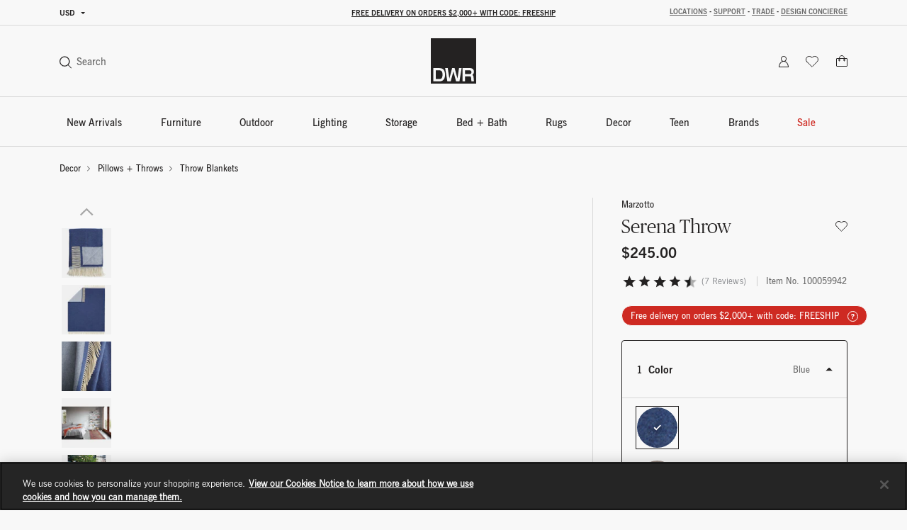

--- FILE ---
content_type: text/html;charset=UTF-8
request_url: https://www.dwr.com/on/demandware.store/Sites-dwr-Site/en_US/CQRecomm-Start
body_size: 7998
content:
    <div class="einstein-recommendation-carousel carousel-default bg-off-white">
        
            <div class="carousel-title carousel-default-header reveal-animate">
                <h2>You may also like...</h2>
            </div>
        
        <div class="swiper">
            <div class="swiper-wrapper flex-nowrap no-gutters row">
                
                    <div class="swiper-slide col-12 col-lg-3">
                        <!-- CQuotient Activity Tracking (viewReco-cquotient.js) -->
<script type="text/javascript">//<!--
/* <![CDATA[ */
(function(){
try {
	if(window.CQuotient) {
		var cq_params = {};
		cq_params.cookieId = window.CQuotient.getCQCookieId();
		cq_params.userId = window.CQuotient.getCQUserId();
		cq_params.emailId = CQuotient.getCQHashedEmail();
		cq_params.loginId = CQuotient.getCQHashedLogin();
		cq_params.accumulate = true;
		cq_params.products = [{
			id: '2527699',
			sku: '',
			type: '',
			alt_id: ''
		}];
		cq_params.recommenderName = 'product-to-product-two';
		cq_params.realm = "BFCD";
		cq_params.siteId = "dwr";
		cq_params.instanceType = "prd";
		cq_params.locale = window.CQuotient.locale;
		cq_params.slotId = 'pdp-slot-einstein';
		cq_params.slotConfigId = 'New Slot Configuration - 2020-05-05 14:48:25';
		cq_params.slotConfigTemplate = 'slots\/recommendation\/pdpEinsteinProductCarouselSlot.isml';
		if(window.CQuotient.sendActivity)
			window.CQuotient.sendActivity( CQuotient.clientId, 'viewReco', cq_params );
		else
			window.CQuotient.activities.push( {activityType: 'viewReco', parameters: cq_params} );
	}
} catch(err) {}
})();
/* ]]> */
// -->
</script>
<script type="text/javascript">//<!--
/* <![CDATA[ (viewProduct-active_data.js) */
dw.ac._capture({id: "2527699", type: "recommendation"});
/* ]]> */
// -->
</script>
                            

<div class="grid-tile product" data-pid="2527699" tabindex="0"
     data-wid="100219166"
     data-gtm-click="{&quot;primaryNavCategory&quot;:&quot;Throw Blankets&quot;,&quot;event&quot;:&quot;productClick&quot;,&quot;ecommerce&quot;:{&quot;currencyCode&quot;:&quot;USD&quot;,&quot;click&quot;:{&quot;actionField&quot;:{&quot;list&quot;:&quot;&quot;},&quot;products&quot;:[{&quot;name&quot;:&quot;Oona Alpaca Throw&quot;,&quot;id&quot;:&quot;2527699&quot;,&quot;price&quot;:&quot;N/A&quot;,&quot;category&quot;:&quot;decor-pillow-throws&quot;,&quot;brand&quot;:&quot;brands-fells-andes&quot;,&quot;variant&quot;:&quot;100219166&quot;}]}}}"
     data-gtm-ee="{&quot;name&quot;:&quot;Oona Alpaca Throw&quot;,&quot;id&quot;:&quot;2527699&quot;,&quot;category&quot;:&quot;decor-pillow-throws&quot;,&quot;brand&quot;:&quot;brands-fells-andes&quot;,&quot;variant&quot;:&quot;100219166&quot;}"
     aria-label="Oona Alpaca Throw">
    

























<div class="product-tile recommendation-tile">
    <!-- dwMarker="product" dwContentID="23041b561f36bca44ab91472d4" -->
    
    

























<div class="product-tile-ui">
    <div class="compare product-tile-ui-compare">
        

    </div>

    
</div>


    
    <div class="product-asset position-relative js-use-inner-link no-product-sale-badge"
        tabindex="0" role="link">
        
            <div class="product-image-wrapper ratio ratio-1x1">
                <img class="product-asset-main tile-image" src="https://images.hermanmiller.group/m/1d85bb3ec0d6e4fd/W-DWR_2527699_100219166_cream_f.png?trim=auto&amp;trim-sd=2&amp;blend-mode=darken&amp;blend=f8f8f8&amp;bg=f8f8f8&amp;auto=format&amp;fit=fill&amp;w=400&amp;h=400&amp;pad=40"
                    srcset="https://images.hermanmiller.group/m/1d85bb3ec0d6e4fd/W-DWR_2527699_100219166_cream_f.png?trim=auto&amp;trim-sd=2&amp;blend-mode=darken&amp;blend=f8f8f8&amp;bg=f8f8f8&amp;auto=format&amp;fit=fill&amp;w=400&amp;h=400&amp;pad=40 1x,https://images.hermanmiller.group/m/1d85bb3ec0d6e4fd/W-DWR_2527699_100219166_cream_f.png?trim=auto&amp;trim-sd=2&amp;blend-mode=darken&amp;blend=f8f8f8&amp;bg=f8f8f8&amp;auto=format&amp;fit=fill&amp;w=400&amp;h=400&amp;pad=40&amp;dpr=2  2x" alt="Oona Alpaca Throw"
                    title="Oona Alpaca Throw" loading="lazy" itemprop="image" />
            </div>
        
        
        <a class="stretched-link" href="/pillows-throws-throw-blankets/oona-alpaca-throw/2527699.html?lang=en_US" tabindex="-1">
            <span class="sr-only">Oona Alpaca Throw</span>
        </a>
    </div>

    
        

<div class="product-tile-swatch-container">
    
        <div class="product-tile-colors">
            <fieldset class="product-tile-colors-list color-swatches">
                <legend class="product-tile-colors-qty label-product-color sr-only">1 Colors</legend>
                
                    <div class="">
                        <div class="swatch-control pl-0 mb-0 d-flex justify-content-center align-items-center">
                            <input type="radio" name="2527699-swatches" id="swatch-2527699-fern_melange" class="swatch-input"
                                data-swatchimg="https://images.hermanmiller.group/m/ed09928440033628/W-DWR_2527699_100200130_fern_melange_f.png?trim=auto&amp;trim-sd=2&amp;blend-mode=darken&amp;blend=f8f8f8&amp;bg=f8f8f8&amp;auto=format&amp;w=1200&amp;q=68&amp;h=1200&amp;pad=120&amp;fit=fill"
                                data-swatchlink="/pillows-throws-throw-blankets/oona-alpaca-throw-fern-melange/100200130.html?lang=en_US"
                                data-swatchrolloverimg="https://images.hermanmiller.group/m/c5d6f3f85baba99f/W-DWR_2527699_100200130_fern_melange_f_v3.png?trim=auto&amp;trim-sd=2&amp;blend-mode=darken&amp;blend=f8f8f8&amp;bg=f8f8f8&amp;auto=format&amp;w=1200&amp;q=68&amp;h=1200&amp;pad=120&amp;fit=fill"
                                data-attr-value="fern_melange"
                                data-index="0"
                                tabindex="0"
                            />
                            <label for="swatch-2527699-fern_melange" class="swatch swatch-circle"
                                
                                    style="background-image: url(https://images.hermanmiller.group/m/49d4a9837b51e9b9/W-sw-2527699_fern_melange.png?auto=format&amp;w=13&amp;h=13)"
                                
                            >
                                <span class="sr-only">Fern Melange</span>
                            </label>
                        </div>
                    </div>
                

                
            </fieldset>
        </div>
    
</div>

    
    
        <span class="brand-label">
            Fells Andes
        </span>
    
    <div class="tile-body js-use-inner-link">
        
        <div class="pdp-link">
    <a class="link" href="/pillows-throws-throw-blankets/oona-alpaca-throw/2527699.html?lang=en_US" tabindex="0">Oona Alpaca Throw</a>
</div>


        <!-- Attributes -->
        <!-- TODO: this functionality doesn't work for einstein carousel in mini cart and cart page-->
        
        

        
        
            
<div class="price">
    
        
            
            

    
    <span class="pricing-default ">
        

        
        <span class="sales">
            
            
            
                <span class="value" content="325.00">
            
            $325.00


            </span>
        </span>
        
    </span>


        

               
    
</div>

        

        

























    



    </div>

    
    
        

    

    
<!-- END_dwmarker -->
</div>
</div>

                        
                    </div>
                
                    <div class="swiper-slide col-12 col-lg-3">
                        <!-- CQuotient Activity Tracking (viewReco-cquotient.js) -->
<script type="text/javascript">//<!--
/* <![CDATA[ */
(function(){
try {
	if(window.CQuotient) {
		var cq_params = {};
		cq_params.cookieId = window.CQuotient.getCQCookieId();
		cq_params.userId = window.CQuotient.getCQUserId();
		cq_params.emailId = CQuotient.getCQHashedEmail();
		cq_params.loginId = CQuotient.getCQHashedLogin();
		cq_params.accumulate = true;
		cq_params.products = [{
			id: '955',
			sku: '',
			type: '',
			alt_id: ''
		}];
		cq_params.recommenderName = 'product-to-product-two';
		cq_params.realm = "BFCD";
		cq_params.siteId = "dwr";
		cq_params.instanceType = "prd";
		cq_params.locale = window.CQuotient.locale;
		cq_params.slotId = 'pdp-slot-einstein';
		cq_params.slotConfigId = 'New Slot Configuration - 2020-05-05 14:48:25';
		cq_params.slotConfigTemplate = 'slots\/recommendation\/pdpEinsteinProductCarouselSlot.isml';
		if(window.CQuotient.sendActivity)
			window.CQuotient.sendActivity( CQuotient.clientId, 'viewReco', cq_params );
		else
			window.CQuotient.activities.push( {activityType: 'viewReco', parameters: cq_params} );
	}
} catch(err) {}
})();
/* ]]> */
// -->
</script>
<script type="text/javascript">//<!--
/* <![CDATA[ (viewProduct-active_data.js) */
dw.ac._capture({id: "955", type: "recommendation"});
/* ]]> */
// -->
</script>
                            

<div class="grid-tile product" data-pid="955" tabindex="0"
     data-wid="9129830"
     data-gtm-click="{&quot;primaryNavCategory&quot;:&quot;Throw Blankets&quot;,&quot;event&quot;:&quot;productClick&quot;,&quot;ecommerce&quot;:{&quot;currencyCode&quot;:&quot;USD&quot;,&quot;click&quot;:{&quot;actionField&quot;:{&quot;list&quot;:&quot;&quot;},&quot;products&quot;:[{&quot;name&quot;:&quot;Avoca Mohair Throw Blankets&quot;,&quot;id&quot;:&quot;955&quot;,&quot;price&quot;:&quot;N/A&quot;,&quot;category&quot;:&quot;pillows-throws-throw-blankets&quot;,&quot;brand&quot;:&quot;brands-avoca-handweavers&quot;,&quot;variant&quot;:&quot;9129830&quot;}]}}}"
     data-gtm-ee="{&quot;name&quot;:&quot;Avoca Mohair Throw Blankets&quot;,&quot;id&quot;:&quot;955&quot;,&quot;category&quot;:&quot;pillows-throws-throw-blankets&quot;,&quot;brand&quot;:&quot;brands-avoca-handweavers&quot;,&quot;variant&quot;:&quot;9129830&quot;}"
     aria-label="Avoca Mohair Throw Blankets">
    

























<div class="product-tile recommendation-tile">
    <!-- dwMarker="product" dwContentID="05504b217eb89124906bd6a412" -->
    
    

























<div class="product-tile-ui">
    <div class="compare product-tile-ui-compare">
        

    </div>

    
</div>


    
    <div class="product-asset position-relative js-use-inner-link no-product-sale-badge"
        tabindex="0" role="link">
        
            <div class="product-image-wrapper ratio ratio-1x1">
                <img class="product-asset-main tile-image" src="https://images.hermanmiller.group/m/42ea8c71240a5895/W-DWR_955_9129830_cream_d2.png?trim=auto&amp;trim-sd=2&amp;blend-mode=darken&amp;blend=f8f8f8&amp;bg=f8f8f8&amp;auto=format&amp;fit=fill&amp;w=400&amp;h=400&amp;pad=40"
                    srcset="https://images.hermanmiller.group/m/42ea8c71240a5895/W-DWR_955_9129830_cream_d2.png?trim=auto&amp;trim-sd=2&amp;blend-mode=darken&amp;blend=f8f8f8&amp;bg=f8f8f8&amp;auto=format&amp;fit=fill&amp;w=400&amp;h=400&amp;pad=40 1x,https://images.hermanmiller.group/m/42ea8c71240a5895/W-DWR_955_9129830_cream_d2.png?trim=auto&amp;trim-sd=2&amp;blend-mode=darken&amp;blend=f8f8f8&amp;bg=f8f8f8&amp;auto=format&amp;fit=fill&amp;w=400&amp;h=400&amp;pad=40&amp;dpr=2  2x" alt="Avoca Mohair Throw Blankets"
                    title="Avoca Mohair Throw Blankets" loading="lazy" itemprop="image" />
            </div>
        
        
        <a class="stretched-link" href="/pillows-throws-throw-blankets/avoca-mohair-throw-blankets/955.html?lang=en_US" tabindex="-1">
            <span class="sr-only">Avoca Mohair Throw Blankets</span>
        </a>
    </div>

    
        

<div class="product-tile-swatch-container">
    
        <div class="product-tile-colors">
            <fieldset class="product-tile-colors-list color-swatches">
                <legend class="product-tile-colors-qty label-product-color sr-only">2 Colors</legend>
                
                    <div class="">
                        <div class="swatch-control pl-0 mb-0 d-flex justify-content-center align-items-center">
                            <input type="radio" name="955-swatches" id="swatch-955-amber" class="swatch-input"
                                data-swatchimg="https://images.hermanmiller.group/m/04aa8ac749a197aa/W-DWR_955_100169053_amber_d3.png?trim=auto&amp;trim-sd=2&amp;blend-mode=darken&amp;blend=f8f8f8&amp;bg=f8f8f8&amp;auto=format&amp;w=1200&amp;q=68&amp;h=1200&amp;pad=120&amp;fit=fill"
                                data-swatchlink="/pillows-throws-throw-blankets/avoca-mohair-throw-blankets/100169053.html?lang=en_US"
                                data-swatchrolloverimg="https://images.hermanmiller.group/m/f1aafaed0e4b3f15/W-DWR_955_100169053_amber_d2.png?trim=auto&amp;trim-sd=2&amp;blend-mode=darken&amp;blend=f8f8f8&amp;bg=f8f8f8&amp;auto=format&amp;w=1200&amp;q=68&amp;h=1200&amp;pad=120&amp;fit=fill"
                                data-attr-value="amber"
                                data-index="0"
                                tabindex="0"
                            />
                            <label for="swatch-955-amber" class="swatch swatch-circle"
                                
                                    style="background-image: url(https://images.hermanmiller.group/m/821eb6f36a4b5769/W-COLOR_amber_custom.png?auto=format&amp;w=13&amp;h=13)"
                                
                            >
                                <span class="sr-only">Amber</span>
                            </label>
                        </div>
                    </div>
                
                    <div class="">
                        <div class="swatch-control pl-0 mb-0 d-flex justify-content-center align-items-center">
                            <input type="radio" name="955-swatches" id="swatch-955-cream" class="swatch-input"
                                data-swatchimg="https://images.hermanmiller.group/m/42ea8c71240a5895/W-DWR_955_9129830_cream_d2.png?trim=auto&amp;trim-sd=2&amp;blend-mode=darken&amp;blend=f8f8f8&amp;bg=f8f8f8&amp;auto=format&amp;w=1200&amp;q=68&amp;h=1200&amp;pad=120&amp;fit=fill"
                                data-swatchlink="/pillows-throws-throw-blankets/avoca-mohair-throw-blankets/9129830.html?lang=en_US"
                                data-swatchrolloverimg="https://images.hermanmiller.group/m/a9edb9e130a5688d/W-DWR_955_9129830_cream_d1.png?trim=auto&amp;trim-sd=2&amp;blend-mode=darken&amp;blend=f8f8f8&amp;bg=f8f8f8&amp;auto=format&amp;w=1200&amp;q=68&amp;h=1200&amp;pad=120&amp;fit=fill"
                                data-attr-value="cream"
                                data-index="1"
                                tabindex="0"
                            />
                            <label for="swatch-955-cream" class="swatch swatch-circle"
                                
                                    style="background-image: url(https://images.hermanmiller.group/m/466354f2e7d2ccb1/W-sw_nubia_cream.png?auto=format&amp;w=13&amp;h=13)"
                                
                            >
                                <span class="sr-only">Cream</span>
                            </label>
                        </div>
                    </div>
                

                
            </fieldset>
        </div>
    
</div>

    
    
        <span class="brand-label">
            Avoca Handweavers
        </span>
    
    <div class="tile-body js-use-inner-link">
        
        <div class="pdp-link">
    <a class="link" href="/pillows-throws-throw-blankets/avoca-mohair-throw-blankets/955.html?lang=en_US" tabindex="0">Avoca Mohair Throw Blankets</a>
</div>


        <!-- Attributes -->
        <!-- TODO: this functionality doesn't work for einstein carousel in mini cart and cart page-->
        
        

        
        
            
<div class="price">
    
        
            
            

    
    <span class="pricing-default ">
        

        
        <span class="sales">
            
            
            
                <span class="value" content="295.00">
            
            $295.00


            </span>
        </span>
        
    </span>


        

               
    
</div>

        

        

























    



    </div>

    
    
        

    

    
<!-- END_dwmarker -->
</div>
</div>

                        
                    </div>
                
                    <div class="swiper-slide col-12 col-lg-3">
                        <!-- CQuotient Activity Tracking (viewReco-cquotient.js) -->
<script type="text/javascript">//<!--
/* <![CDATA[ */
(function(){
try {
	if(window.CQuotient) {
		var cq_params = {};
		cq_params.cookieId = window.CQuotient.getCQCookieId();
		cq_params.userId = window.CQuotient.getCQUserId();
		cq_params.emailId = CQuotient.getCQHashedEmail();
		cq_params.loginId = CQuotient.getCQHashedLogin();
		cq_params.accumulate = true;
		cq_params.products = [{
			id: '2195462',
			sku: '',
			type: '',
			alt_id: ''
		}];
		cq_params.recommenderName = 'product-to-product-two';
		cq_params.realm = "BFCD";
		cq_params.siteId = "dwr";
		cq_params.instanceType = "prd";
		cq_params.locale = window.CQuotient.locale;
		cq_params.slotId = 'pdp-slot-einstein';
		cq_params.slotConfigId = 'New Slot Configuration - 2020-05-05 14:48:25';
		cq_params.slotConfigTemplate = 'slots\/recommendation\/pdpEinsteinProductCarouselSlot.isml';
		if(window.CQuotient.sendActivity)
			window.CQuotient.sendActivity( CQuotient.clientId, 'viewReco', cq_params );
		else
			window.CQuotient.activities.push( {activityType: 'viewReco', parameters: cq_params} );
	}
} catch(err) {}
})();
/* ]]> */
// -->
</script>
<script type="text/javascript">//<!--
/* <![CDATA[ (viewProduct-active_data.js) */
dw.ac._capture({id: "2195462", type: "recommendation"});
/* ]]> */
// -->
</script>
                            

<div class="grid-tile product" data-pid="2195462" tabindex="0"
     data-wid="100069476"
     data-gtm-click="{&quot;primaryNavCategory&quot;:&quot;Throw Blankets&quot;,&quot;event&quot;:&quot;productClick&quot;,&quot;ecommerce&quot;:{&quot;currencyCode&quot;:&quot;USD&quot;,&quot;click&quot;:{&quot;actionField&quot;:{&quot;list&quot;:&quot;&quot;},&quot;products&quot;:[{&quot;name&quot;:&quot;Girard Throw&quot;,&quot;id&quot;:&quot;2195462&quot;,&quot;price&quot;:&quot;N/A&quot;,&quot;category&quot;:&quot;pillows-throws-throw-blankets&quot;,&quot;brand&quot;:&quot;brands-herman-miller&quot;,&quot;variant&quot;:&quot;100069476&quot;}]}}}"
     data-gtm-ee="{&quot;name&quot;:&quot;Girard Throw&quot;,&quot;id&quot;:&quot;2195462&quot;,&quot;category&quot;:&quot;pillows-throws-throw-blankets&quot;,&quot;brand&quot;:&quot;brands-herman-miller&quot;,&quot;variant&quot;:&quot;100069476&quot;}"
     aria-label="Girard Throw">
    

























<div class="product-tile recommendation-tile">
    <!-- dwMarker="product" dwContentID="64be6c8ef8efd5756ff9e45935" -->
    
    

























<div class="product-tile-ui">
    <div class="compare product-tile-ui-compare">
        

    </div>

    
</div>


    
    <div class="product-asset position-relative js-use-inner-link no-product-sale-badge"
        tabindex="0" role="link">
        
            <div class="product-image-wrapper ratio ratio-1x1">
                <img class="product-asset-main tile-image" src="https://images.hermanmiller.group/m/b15e2e8c3ee228b/W-LI_GIR_P_20120801_083.png?trim=auto&amp;trim-sd=2&amp;blend-mode=darken&amp;blend=f8f8f8&amp;bg=f8f8f8&amp;auto=format&amp;fit=fill&amp;w=400&amp;h=400&amp;pad=40"
                    srcset="https://images.hermanmiller.group/m/b15e2e8c3ee228b/W-LI_GIR_P_20120801_083.png?trim=auto&amp;trim-sd=2&amp;blend-mode=darken&amp;blend=f8f8f8&amp;bg=f8f8f8&amp;auto=format&amp;fit=fill&amp;w=400&amp;h=400&amp;pad=40 1x,https://images.hermanmiller.group/m/b15e2e8c3ee228b/W-LI_GIR_P_20120801_083.png?trim=auto&amp;trim-sd=2&amp;blend-mode=darken&amp;blend=f8f8f8&amp;bg=f8f8f8&amp;auto=format&amp;fit=fill&amp;w=400&amp;h=400&amp;pad=40&amp;dpr=2  2x" alt="Girard Throw"
                    title="Girard Throw" loading="lazy" itemprop="image" />
            </div>
        
        
        <a class="stretched-link" href="/pillows-throws-throw-blankets/girard-throw/2195462.html?lang=en_US" tabindex="-1">
            <span class="sr-only">Girard Throw</span>
        </a>
    </div>

    
        

<div class="product-tile-swatch-container">
    
        <div class="product-tile-colors">
            <fieldset class="product-tile-colors-list color-swatches">
                <legend class="product-tile-colors-qty label-product-color sr-only">4 Colors</legend>
                
                    <div class="">
                        <div class="swatch-control pl-0 mb-0 d-flex justify-content-center align-items-center">
                            <input type="radio" name="2195462-swatches" id="swatch-2195462-black_white" class="swatch-input"
                                data-swatchimg="https://images.hermanmiller.group/m/b15e2e8c3ee228b/W-LI_GIR_P_20120801_083.png?trim=auto&amp;trim-sd=2&amp;blend-mode=darken&amp;blend=f8f8f8&amp;bg=f8f8f8&amp;auto=format&amp;w=1200&amp;q=68&amp;h=1200&amp;pad=120&amp;fit=fill"
                                data-swatchlink="/pillows-throws-throw-blankets/girard-throw/100069476.html?lang=en_US"
                                data-swatchrolloverimg=""
                                data-attr-value="black_white"
                                data-index="0"
                                tabindex="0"
                            />
                            <label for="swatch-2195462-black_white" class="swatch swatch-circle"
                                
                                    style="background-image: url(https://images.hermanmiller.group/m/95e25f2be550e42b/W-COLOR_black_white.png?auto=format&amp;w=13&amp;h=13)"
                                
                            >
                                <span class="sr-only">Black / White</span>
                            </label>
                        </div>
                    </div>
                
                    <div class="">
                        <div class="swatch-control pl-0 mb-0 d-flex justify-content-center align-items-center">
                            <input type="radio" name="2195462-swatches" id="swatch-2195462-natural_white" class="swatch-input"
                                data-swatchimg="https://images.hermanmiller.group/m/31538705a1619593/W-LI_GIR_P_20120801_082.png?trim=auto&amp;trim-sd=2&amp;blend-mode=darken&amp;blend=f8f8f8&amp;bg=f8f8f8&amp;auto=format&amp;w=1200&amp;q=68&amp;h=1200&amp;pad=120&amp;fit=fill"
                                data-swatchlink="/pillows-throws-throw-blankets/girard-throw/100069477.html?lang=en_US"
                                data-swatchrolloverimg=""
                                data-attr-value="natural_white"
                                data-index="1"
                                tabindex="0"
                            />
                            <label for="swatch-2195462-natural_white" class="swatch swatch-circle"
                                
                                    style="background-image: url(https://images.hermanmiller.group/m/3b602ea54d767168/W-sw_COLOR_natural_white_custom.png?auto=format&amp;w=13&amp;h=13)"
                                
                            >
                                <span class="sr-only">Natural White</span>
                            </label>
                        </div>
                    </div>
                
                    <div class="">
                        <div class="swatch-control pl-0 mb-0 d-flex justify-content-center align-items-center">
                            <input type="radio" name="2195462-swatches" id="swatch-2195462-orange_fuchsia" class="swatch-input"
                                data-swatchimg="https://images.hermanmiller.group/m/45c4a2320dcca51d/W-LI_GIR_P_20120801_085.png?trim=auto&amp;trim-sd=2&amp;blend-mode=darken&amp;blend=f8f8f8&amp;bg=f8f8f8&amp;auto=format&amp;w=1200&amp;q=68&amp;h=1200&amp;pad=120&amp;fit=fill"
                                data-swatchlink="/pillows-throws-throw-blankets/girard-throw/100069474.html?lang=en_US"
                                data-swatchrolloverimg=""
                                data-attr-value="orange_fuchsia"
                                data-index="2"
                                tabindex="0"
                            />
                            <label for="swatch-2195462-orange_fuchsia" class="swatch swatch-circle"
                                
                                    style="background-image: url(https://images.hermanmiller.group/m/5ea83f91fdbf8d97/W-sw_COLOR_orange_fuchsia_custom.png?auto=format&amp;w=13&amp;h=13)"
                                
                            >
                                <span class="sr-only">Orange / Fuchsia</span>
                            </label>
                        </div>
                    </div>
                
                    <div class="hidden-sm-down">
                        <div class="swatch-control pl-0 mb-0 d-flex justify-content-center align-items-center">
                            <input type="radio" name="2195462-swatches" id="swatch-2195462-teal_aqua" class="swatch-input"
                                data-swatchimg="https://images.hermanmiller.group/m/257abddf063721e1/W-LI_GIR_P_20120801_084.png?trim=auto&amp;trim-sd=2&amp;blend-mode=darken&amp;blend=f8f8f8&amp;bg=f8f8f8&amp;auto=format&amp;w=1200&amp;q=68&amp;h=1200&amp;pad=120&amp;fit=fill"
                                data-swatchlink="/pillows-throws-throw-blankets/girard-throw/100069473.html?lang=en_US"
                                data-swatchrolloverimg=""
                                data-attr-value="teal_aqua"
                                data-index="3"
                                tabindex="0"
                            />
                            <label for="swatch-2195462-teal_aqua" class="swatch swatch-circle"
                                
                                    style="background-image: url(https://images.hermanmiller.group/m/57908f2b10b0a89b/W-sw_COLOR_teal_aqua_custom.png?auto=format&amp;w=13&amp;h=13)"
                                
                            >
                                <span class="sr-only">Teal / Aqua</span>
                            </label>
                        </div>
                    </div>
                

                
                    <li class="d-flex align-items-center more-link-container">
                        <a class="label-product-color" href="/pillows-throws-throw-blankets/girard-throw/2195462.html?lang=en_US" tabindex="0">
                            
                            <span class="d-md-none">+ 1 </span>
                        </a>
                    </li>
                
            </fieldset>
        </div>
    
</div>

    
    
        <span class="brand-label">
            Herman Miller
        </span>
    
    <div class="tile-body js-use-inner-link">
        
        <div class="pdp-link">
    <a class="link" href="/pillows-throws-throw-blankets/girard-throw/2195462.html?lang=en_US" tabindex="0">Girard Throw</a>
</div>


        <!-- Attributes -->
        <!-- TODO: this functionality doesn't work for einstein carousel in mini cart and cart page-->
        
        

        
        
            
<div class="price">
    
        
            
            

    
    <span class="pricing-default ">
        

        
        <span class="sales">
            
            
            
                <span class="value" content="295.00">
            
            $295.00


            </span>
        </span>
        
    </span>


        

               
    
</div>

        

        

























    



    </div>

    
    
        

    

    
<!-- END_dwmarker -->
</div>
</div>

                        
                    </div>
                
                    <div class="swiper-slide col-12 col-lg-3">
                        <!-- CQuotient Activity Tracking (viewReco-cquotient.js) -->
<script type="text/javascript">//<!--
/* <![CDATA[ */
(function(){
try {
	if(window.CQuotient) {
		var cq_params = {};
		cq_params.cookieId = window.CQuotient.getCQCookieId();
		cq_params.userId = window.CQuotient.getCQUserId();
		cq_params.emailId = CQuotient.getCQHashedEmail();
		cq_params.loginId = CQuotient.getCQHashedLogin();
		cq_params.accumulate = true;
		cq_params.products = [{
			id: '2196252',
			sku: '',
			type: '',
			alt_id: ''
		}];
		cq_params.recommenderName = 'product-to-product-two';
		cq_params.realm = "BFCD";
		cq_params.siteId = "dwr";
		cq_params.instanceType = "prd";
		cq_params.locale = window.CQuotient.locale;
		cq_params.slotId = 'pdp-slot-einstein';
		cq_params.slotConfigId = 'New Slot Configuration - 2020-05-05 14:48:25';
		cq_params.slotConfigTemplate = 'slots\/recommendation\/pdpEinsteinProductCarouselSlot.isml';
		if(window.CQuotient.sendActivity)
			window.CQuotient.sendActivity( CQuotient.clientId, 'viewReco', cq_params );
		else
			window.CQuotient.activities.push( {activityType: 'viewReco', parameters: cq_params} );
	}
} catch(err) {}
})();
/* ]]> */
// -->
</script>
<script type="text/javascript">//<!--
/* <![CDATA[ (viewProduct-active_data.js) */
dw.ac._capture({id: "2196252", type: "recommendation"});
/* ]]> */
// -->
</script>
                            

<div class="grid-tile product" data-pid="2196252" tabindex="0"
     data-wid="100077814"
     data-gtm-click="{&quot;primaryNavCategory&quot;:&quot;Throw Blankets&quot;,&quot;event&quot;:&quot;productClick&quot;,&quot;ecommerce&quot;:{&quot;currencyCode&quot;:&quot;USD&quot;,&quot;click&quot;:{&quot;actionField&quot;:{&quot;list&quot;:&quot;&quot;},&quot;products&quot;:[{&quot;name&quot;:&quot;Color Block Throw&quot;,&quot;id&quot;:&quot;2196252&quot;,&quot;price&quot;:&quot;N/A&quot;,&quot;category&quot;:&quot;decor-pillow-throws&quot;,&quot;brand&quot;:&quot;brands-vitra&quot;,&quot;variant&quot;:&quot;100077814&quot;}]}}}"
     data-gtm-ee="{&quot;name&quot;:&quot;Color Block Throw&quot;,&quot;id&quot;:&quot;2196252&quot;,&quot;category&quot;:&quot;decor-pillow-throws&quot;,&quot;brand&quot;:&quot;brands-vitra&quot;,&quot;variant&quot;:&quot;100077814&quot;}"
     aria-label="Color Block Throw">
    

























<div class="product-tile recommendation-tile">
    <!-- dwMarker="product" dwContentID="fb3685ef900dbfec2a8a30c732" -->
    
    

























<div class="product-tile-ui">
    <div class="compare product-tile-ui-compare">
        

    </div>

    
</div>


    
    <div class="product-asset position-relative js-use-inner-link no-product-sale-badge"
        tabindex="0" role="link">
        
            <div class="product-image-wrapper ratio ratio-1x1">
                <img class="product-asset-main tile-image" src="https://images.hermanmiller.group/m/809905f9cdf44991/W-DWR_2196252_100077814_black_blue_f.png?trim=auto&amp;trim-sd=2&amp;blend-mode=darken&amp;blend=f8f8f8&amp;bg=f8f8f8&amp;auto=format&amp;fit=fill&amp;w=400&amp;h=400&amp;pad=40"
                    srcset="https://images.hermanmiller.group/m/809905f9cdf44991/W-DWR_2196252_100077814_black_blue_f.png?trim=auto&amp;trim-sd=2&amp;blend-mode=darken&amp;blend=f8f8f8&amp;bg=f8f8f8&amp;auto=format&amp;fit=fill&amp;w=400&amp;h=400&amp;pad=40 1x,https://images.hermanmiller.group/m/809905f9cdf44991/W-DWR_2196252_100077814_black_blue_f.png?trim=auto&amp;trim-sd=2&amp;blend-mode=darken&amp;blend=f8f8f8&amp;bg=f8f8f8&amp;auto=format&amp;fit=fill&amp;w=400&amp;h=400&amp;pad=40&amp;dpr=2  2x" alt="Color Block Throw"
                    title="Color Block Throw" loading="lazy" itemprop="image" />
            </div>
        
        
        <a class="stretched-link" href="/pillows-throws-throw-blankets/color-block-throw/2196252.html?lang=en_US" tabindex="-1">
            <span class="sr-only">Color Block Throw</span>
        </a>
    </div>

    
        

<div class="product-tile-swatch-container">
    
        <div class="product-tile-colors">
            <fieldset class="product-tile-colors-list color-swatches">
                <legend class="product-tile-colors-qty label-product-color sr-only">3 Colors</legend>
                
                    <div class="">
                        <div class="swatch-control pl-0 mb-0 d-flex justify-content-center align-items-center">
                            <input type="radio" name="2196252-swatches" id="swatch-2196252-black_blue" class="swatch-input"
                                data-swatchimg="https://images.hermanmiller.group/m/809905f9cdf44991/W-DWR_2196252_100077814_black_blue_f.png?trim=auto&amp;trim-sd=2&amp;blend-mode=darken&amp;blend=f8f8f8&amp;bg=f8f8f8&amp;auto=format&amp;w=1200&amp;q=68&amp;h=1200&amp;pad=120&amp;fit=fill"
                                data-swatchlink="/pillows-throws-throw-blankets/color-block-throw/100077814.html?lang=en_US"
                                data-swatchrolloverimg="https://images.hermanmiller.group/m/15644cfd2b8111ae/W-DWR_2196252_100077814_black_blue_d3.png?trim=auto&amp;trim-sd=2&amp;blend-mode=darken&amp;blend=f8f8f8&amp;bg=f8f8f8&amp;auto=format&amp;w=1200&amp;q=68&amp;h=1200&amp;pad=120&amp;fit=fill"
                                data-attr-value="black_blue"
                                data-index="0"
                                tabindex="0"
                            />
                            <label for="swatch-2196252-black_blue" class="swatch swatch-circle"
                                
                                    style="background-image: url(https://images.hermanmiller.group/m/11949bdbba3ca71d/W-COLOR_black_blue.png?auto=format&amp;w=13&amp;h=13)"
                                
                            >
                                <span class="sr-only">Black-Blue</span>
                            </label>
                        </div>
                    </div>
                
                    <div class="">
                        <div class="swatch-control pl-0 mb-0 d-flex justify-content-center align-items-center">
                            <input type="radio" name="2196252-swatches" id="swatch-2196252-blue_bordeaux" class="swatch-input"
                                data-swatchimg="https://images.hermanmiller.group/m/1ac9567d9cb25840/W-DWR_2196252_100077815_blue_bordeaux_f.png?trim=auto&amp;trim-sd=2&amp;blend-mode=darken&amp;blend=f8f8f8&amp;bg=f8f8f8&amp;auto=format&amp;w=1200&amp;q=68&amp;h=1200&amp;pad=120&amp;fit=fill"
                                data-swatchlink="/pillows-throws-throw-blankets/color-block-throw/100077815.html?lang=en_US"
                                data-swatchrolloverimg="https://images.hermanmiller.group/m/16396b67e3f698c8/W-DWR_2196252_100077815_blue_bordeaux_d3.png?trim=auto&amp;trim-sd=2&amp;blend-mode=darken&amp;blend=f8f8f8&amp;bg=f8f8f8&amp;auto=format&amp;w=1200&amp;q=68&amp;h=1200&amp;pad=120&amp;fit=fill"
                                data-attr-value="blue_bordeaux"
                                data-index="1"
                                tabindex="0"
                            />
                            <label for="swatch-2196252-blue_bordeaux" class="swatch swatch-circle"
                                
                                    style="background-image: url(https://images.hermanmiller.group/m/3be112863c712374/W-sw_COLOR_blue_bordeaux_custom.png?auto=format&amp;w=13&amp;h=13)"
                                
                            >
                                <span class="sr-only">Blue-Bordeaux</span>
                            </label>
                        </div>
                    </div>
                
                    <div class="">
                        <div class="swatch-control pl-0 mb-0 d-flex justify-content-center align-items-center">
                            <input type="radio" name="2196252-swatches" id="swatch-2196252-pink_beige" class="swatch-input"
                                data-swatchimg="https://images.hermanmiller.group/m/8f1dc425c9e21e82/W-DWR_2196252_100077816_pink_beige_f.png?trim=auto&amp;trim-sd=2&amp;blend-mode=darken&amp;blend=f8f8f8&amp;bg=f8f8f8&amp;auto=format&amp;w=1200&amp;q=68&amp;h=1200&amp;pad=120&amp;fit=fill"
                                data-swatchlink="/pillows-throws-throw-blankets/color-block-throw/100077816.html?lang=en_US"
                                data-swatchrolloverimg="https://images.hermanmiller.group/m/fdf839d7cf8eb836/W-DWR_2196252_100077816_pink_beige_d3.png?trim=auto&amp;trim-sd=2&amp;blend-mode=darken&amp;blend=f8f8f8&amp;bg=f8f8f8&amp;auto=format&amp;w=1200&amp;q=68&amp;h=1200&amp;pad=120&amp;fit=fill"
                                data-attr-value="pink_beige"
                                data-index="2"
                                tabindex="0"
                            />
                            <label for="swatch-2196252-pink_beige" class="swatch swatch-circle"
                                
                                    style="background-image: url(https://images.hermanmiller.group/m/722200af09f0611d/W-sw_COLOR_pink_beige_custom.png?auto=format&amp;w=13&amp;h=13)"
                                
                            >
                                <span class="sr-only">Pink-Beige</span>
                            </label>
                        </div>
                    </div>
                

                
            </fieldset>
        </div>
    
</div>

    
    
        <span class="brand-label">
            Vitra
        </span>
    
    <div class="tile-body js-use-inner-link">
        
        <div class="pdp-link">
    <a class="link" href="/pillows-throws-throw-blankets/color-block-throw/2196252.html?lang=en_US" tabindex="0">Color Block Throw</a>
</div>


        <!-- Attributes -->
        <!-- TODO: this functionality doesn't work for einstein carousel in mini cart and cart page-->
        
        

        
        
            
<div class="price">
    
        
            
            

    
    <span class="pricing-default ">
        

        
        <span class="sales">
            
            
            
                <span class="value" content="495.00">
            
            $495.00


            </span>
        </span>
        
    </span>


        

               
    
</div>

        

        

























    



    </div>

    
    
        

    

    
<!-- END_dwmarker -->
</div>
</div>

                        
                    </div>
                
                    <div class="swiper-slide col-12 col-lg-3">
                        <!-- CQuotient Activity Tracking (viewReco-cquotient.js) -->
<script type="text/javascript">//<!--
/* <![CDATA[ */
(function(){
try {
	if(window.CQuotient) {
		var cq_params = {};
		cq_params.cookieId = window.CQuotient.getCQCookieId();
		cq_params.userId = window.CQuotient.getCQUserId();
		cq_params.emailId = CQuotient.getCQHashedEmail();
		cq_params.loginId = CQuotient.getCQHashedLogin();
		cq_params.accumulate = true;
		cq_params.products = [{
			id: '2514131',
			sku: '',
			type: '',
			alt_id: ''
		}];
		cq_params.recommenderName = 'product-to-product-two';
		cq_params.realm = "BFCD";
		cq_params.siteId = "dwr";
		cq_params.instanceType = "prd";
		cq_params.locale = window.CQuotient.locale;
		cq_params.slotId = 'pdp-slot-einstein';
		cq_params.slotConfigId = 'New Slot Configuration - 2020-05-05 14:48:25';
		cq_params.slotConfigTemplate = 'slots\/recommendation\/pdpEinsteinProductCarouselSlot.isml';
		if(window.CQuotient.sendActivity)
			window.CQuotient.sendActivity( CQuotient.clientId, 'viewReco', cq_params );
		else
			window.CQuotient.activities.push( {activityType: 'viewReco', parameters: cq_params} );
	}
} catch(err) {}
})();
/* ]]> */
// -->
</script>
<script type="text/javascript">//<!--
/* <![CDATA[ (viewProduct-active_data.js) */
dw.ac._capture({id: "2514131", type: "recommendation"});
/* ]]> */
// -->
</script>
                            

<div class="grid-tile product" data-pid="2514131" tabindex="0"
     data-wid="100444286"
     data-gtm-click="{&quot;primaryNavCategory&quot;:&quot;Pillows&quot;,&quot;event&quot;:&quot;productClick&quot;,&quot;ecommerce&quot;:{&quot;currencyCode&quot;:&quot;USD&quot;,&quot;click&quot;:{&quot;actionField&quot;:{&quot;list&quot;:&quot;&quot;},&quot;products&quot;:[{&quot;name&quot;:&quot;Knot Cushion&quot;,&quot;id&quot;:&quot;2514131&quot;,&quot;price&quot;:&quot;N/A&quot;,&quot;category&quot;:&quot;pillows-throws-pillows&quot;,&quot;brand&quot;:&quot;brands-design-house-stockholm&quot;,&quot;variant&quot;:&quot;100444286&quot;}]}}}"
     data-gtm-ee="{&quot;name&quot;:&quot;Knot Cushion&quot;,&quot;id&quot;:&quot;2514131&quot;,&quot;category&quot;:&quot;pillows-throws-pillows&quot;,&quot;brand&quot;:&quot;brands-design-house-stockholm&quot;,&quot;variant&quot;:&quot;100444286&quot;}"
     aria-label="Knot Cushion">
    

























<div class="product-tile recommendation-tile">
    <!-- dwMarker="product" dwContentID="f72b9a3d8bf3801ab2070f02cd" -->
    
    

























<div class="product-tile-ui">
    <div class="compare product-tile-ui-compare">
        

    </div>

    
</div>


    
    <div class="product-asset position-relative js-use-inner-link "
        tabindex="0" role="link">
        
            <div class="product-image-wrapper ratio ratio-1x1">
                <img class="product-asset-main tile-image" src="https://images.hermanmiller.group/m/72b5b770ee3f34f3/W-DWR_2514131_100444286_klein_blue_f.png?trim=auto&amp;trim-sd=2&amp;blend-mode=darken&amp;blend=f8f8f8&amp;bg=f8f8f8&amp;auto=format&amp;fit=fill&amp;w=400&amp;h=400&amp;pad=40"
                    srcset="https://images.hermanmiller.group/m/72b5b770ee3f34f3/W-DWR_2514131_100444286_klein_blue_f.png?trim=auto&amp;trim-sd=2&amp;blend-mode=darken&amp;blend=f8f8f8&amp;bg=f8f8f8&amp;auto=format&amp;fit=fill&amp;w=400&amp;h=400&amp;pad=40 1x,https://images.hermanmiller.group/m/72b5b770ee3f34f3/W-DWR_2514131_100444286_klein_blue_f.png?trim=auto&amp;trim-sd=2&amp;blend-mode=darken&amp;blend=f8f8f8&amp;bg=f8f8f8&amp;auto=format&amp;fit=fill&amp;w=400&amp;h=400&amp;pad=40&amp;dpr=2  2x" alt="Knot Cushion"
                    title="Knot Cushion" loading="lazy" itemprop="image" />
            </div>
        
        
        <a class="stretched-link" href="/pillows-throws-pillows/knot-cushion/2514131.html?lang=en_US" tabindex="-1">
            <span class="sr-only">Knot Cushion</span>
        </a>
    </div>

    
        

<div class="product-tile-swatch-container">
    
        <div class="product-tile-colors">
            <fieldset class="product-tile-colors-list color-swatches">
                <legend class="product-tile-colors-qty label-product-color sr-only">9 Colors</legend>
                
                    <div class="">
                        <div class="swatch-control pl-0 mb-0 d-flex justify-content-center align-items-center">
                            <input type="radio" name="2514131-swatches" id="swatch-2514131-cream" class="swatch-input"
                                data-swatchimg="https://images.hermanmiller.group/m/0cb49aafc89b4e4e/W-DWR_2514131_100154493_cream_f.png?trim=auto&amp;trim-sd=2&amp;blend-mode=darken&amp;blend=f8f8f8&amp;bg=f8f8f8&amp;auto=format&amp;w=1200&amp;q=68&amp;h=1200&amp;pad=120&amp;fit=fill"
                                data-swatchlink="/pillows-throws-pillows/knot-cushion/100154493.html?lang=en_US"
                                data-swatchrolloverimg=""
                                data-attr-value="cream"
                                data-index="0"
                                tabindex="0"
                            />
                            <label for="swatch-2514131-cream" class="swatch swatch-circle"
                                
                                    style="background-image: url(https://images.hermanmiller.group/m/96e764968a5b6d9/W-sw_COLOR_ivory_custom.png?auto=format&amp;w=13&amp;h=13)"
                                
                            >
                                <span class="sr-only">Cream</span>
                            </label>
                        </div>
                    </div>
                
                    <div class="">
                        <div class="swatch-control pl-0 mb-0 d-flex justify-content-center align-items-center">
                            <input type="radio" name="2514131-swatches" id="swatch-2514131-dusty_pink" class="swatch-input"
                                data-swatchimg="https://images.hermanmiller.group/asset/413318a5-a6d3-463a-866f-567ade5e7ad0/W/DWR_2514131_100227631_dusty_pink_f.png?trim=auto&amp;trim-sd=2&amp;blend-mode=darken&amp;blend=f8f8f8&amp;bg=f8f8f8&amp;auto=format&amp;w=1200&amp;q=68&amp;h=1200&amp;pad=120&amp;fit=fill"
                                data-swatchlink="/pillows-throws-pillows/knot-cushion/100227631.html?lang=en_US"
                                data-swatchrolloverimg=""
                                data-attr-value="dusty_pink"
                                data-index="1"
                                tabindex="0"
                            />
                            <label for="swatch-2514131-dusty_pink" class="swatch swatch-circle"
                                
                                    style="background-image: url(https://images.hermanmiller.group/m/f7bf9ef4f4342daa/W-COLOR_dusty_pink.png?auto=format&amp;w=13&amp;h=13)"
                                
                            >
                                <span class="sr-only">Dusty Pink</span>
                            </label>
                        </div>
                    </div>
                
                    <div class="">
                        <div class="swatch-control pl-0 mb-0 d-flex justify-content-center align-items-center">
                            <input type="radio" name="2514131-swatches" id="swatch-2514131-fern" class="swatch-input"
                                data-swatchimg="https://images.hermanmiller.group/m/f1c6d53b46c138d/W-DWR_2514131_100384409_fern_f.png?trim=auto&amp;trim-sd=2&amp;blend-mode=darken&amp;blend=f8f8f8&amp;bg=f8f8f8&amp;auto=format&amp;w=1200&amp;q=68&amp;h=1200&amp;pad=120&amp;fit=fill"
                                data-swatchlink="/pillows-throws-pillows/knot-cushion/100384409.html?lang=en_US"
                                data-swatchrolloverimg=""
                                data-attr-value="fern"
                                data-index="2"
                                tabindex="0"
                            />
                            <label for="swatch-2514131-fern" class="swatch swatch-circle"
                                
                                    style="background-image: url(https://images.hermanmiller.group/m/54cf91979a5e5d66/W-sw_COLOR_fern.png?auto=format&amp;w=13&amp;h=13)"
                                
                            >
                                <span class="sr-only">Fern</span>
                            </label>
                        </div>
                    </div>
                
                    <div class="hidden-sm-down">
                        <div class="swatch-control pl-0 mb-0 d-flex justify-content-center align-items-center">
                            <input type="radio" name="2514131-swatches" id="swatch-2514131-grey" class="swatch-input"
                                data-swatchimg="https://images.hermanmiller.group/m/2d9b703e3b8788ed/W-DWR_2514131_100118977_grey_f.png?trim=auto&amp;trim-sd=2&amp;blend-mode=darken&amp;blend=f8f8f8&amp;bg=f8f8f8&amp;auto=format&amp;w=1200&amp;q=68&amp;h=1200&amp;pad=120&amp;fit=fill"
                                data-swatchlink="/pillows-throws-pillows/knot-cushion/100118977.html?lang=en_US"
                                data-swatchrolloverimg="https://images.hermanmiller.group/m/232f2de36e4c8cd6/W-DWR_2514131_100118977_grey_a.png?trim=auto&amp;trim-sd=2&amp;blend-mode=darken&amp;blend=f8f8f8&amp;bg=f8f8f8&amp;auto=format&amp;w=1200&amp;q=68&amp;h=1200&amp;pad=120&amp;fit=fill"
                                data-attr-value="grey"
                                data-index="3"
                                tabindex="0"
                            />
                            <label for="swatch-2514131-grey" class="swatch swatch-circle"
                                
                                    style="background-image: url(https://images.hermanmiller.group/m/5f72815f787ab735/W-2514131_COLOR_grey.png?auto=format&amp;w=13&amp;h=13)"
                                
                            >
                                <span class="sr-only">Grey</span>
                            </label>
                        </div>
                    </div>
                
                    <div class="hidden-sm-down">
                        <div class="swatch-control pl-0 mb-0 d-flex justify-content-center align-items-center">
                            <input type="radio" name="2514131-swatches" id="swatch-2514131-light_grey" class="swatch-input"
                                data-swatchimg="https://images.hermanmiller.group/m/f1b940744dc7c8e7/W-DWR_2514131_100118976_white_grey_f.png?trim=auto&amp;trim-sd=2&amp;blend-mode=darken&amp;blend=f8f8f8&amp;bg=f8f8f8&amp;auto=format&amp;w=1200&amp;q=68&amp;h=1200&amp;pad=120&amp;fit=fill"
                                data-swatchlink="/pillows-throws-pillows/knot-cushion/100118976.html?lang=en_US"
                                data-swatchrolloverimg=""
                                data-attr-value="light_grey"
                                data-index="4"
                                tabindex="0"
                            />
                            <label for="swatch-2514131-light_grey" class="swatch swatch-circle"
                                
                                    style="background-image: url(https://images.hermanmiller.group/m/84e31c22d8976aeb/W-2514131_COLOR_light_grey.png?auto=format&amp;w=13&amp;h=13)"
                                
                            >
                                <span class="sr-only">Light Grey</span>
                            </label>
                        </div>
                    </div>
                
                    <div class="hidden-sm-down">
                        <div class="swatch-control pl-0 mb-0 d-flex justify-content-center align-items-center">
                            <input type="radio" name="2514131-swatches" id="swatch-2514131-navy" class="swatch-input"
                                data-swatchimg="https://images.hermanmiller.group/m/fc92f6fca9464517/W-DWR_2514131_100118973_navy_f.png?trim=auto&amp;trim-sd=2&amp;blend-mode=darken&amp;blend=f8f8f8&amp;bg=f8f8f8&amp;auto=format&amp;w=1200&amp;q=68&amp;h=1200&amp;pad=120&amp;fit=fill"
                                data-swatchlink="/pillows-throws-pillows/knot-cushion/100118973.html?lang=en_US"
                                data-swatchrolloverimg=""
                                data-attr-value="navy"
                                data-index="5"
                                tabindex="0"
                            />
                            <label for="swatch-2514131-navy" class="swatch swatch-circle"
                                
                                    style="background-image: url(https://images.hermanmiller.group/m/217af02911d9cbf3/W-sw_COLOR_2546589_navy.png?auto=format&amp;w=13&amp;h=13)"
                                
                            >
                                <span class="sr-only">Navy</span>
                            </label>
                        </div>
                    </div>
                

                
                    <li class="d-flex align-items-center more-link-container">
                        <a class="label-product-color" href="/pillows-throws-pillows/knot-cushion/2514131.html?lang=en_US" tabindex="0">
                            
                                <span class="hidden-sm-down">+ 3 More </span>
                            
                            <span class="d-md-none">+ 6 </span>
                        </a>
                    </li>
                
            </fieldset>
        </div>
    
</div>

    
    
        <span class="brand-label">
            Design House Stockholm
        </span>
    
    <div class="tile-body js-use-inner-link">
        
        <div class="pdp-link">
    <a class="link" href="/pillows-throws-pillows/knot-cushion/2514131.html?lang=en_US" tabindex="0">Knot Pillow</a>
</div>


        <!-- Attributes -->
        <!-- TODO: this functionality doesn't work for einstein carousel in mini cart and cart page-->
        
        

        
        
            
<div class="price">
    
        
            
            

    
    <span class="pricing-default ">
        

        
        <span class="sales">
            
            
            
                <span class="value" content="145.00">
            
            $145.00


            </span>
        </span>
        
    </span>


        

               
    
</div>

        

        

























    



    </div>

    
    
        
     <div class="product-badge">
        <span class="product-badge-content"
            style="
            ">
            <span>Bestseller</span>
        </span>
    </div>


    

    
<!-- END_dwmarker -->
</div>
</div>

                        
                    </div>
                
                    <div class="swiper-slide col-12 col-lg-3">
                        <!-- CQuotient Activity Tracking (viewReco-cquotient.js) -->
<script type="text/javascript">//<!--
/* <![CDATA[ */
(function(){
try {
	if(window.CQuotient) {
		var cq_params = {};
		cq_params.cookieId = window.CQuotient.getCQCookieId();
		cq_params.userId = window.CQuotient.getCQUserId();
		cq_params.emailId = CQuotient.getCQHashedEmail();
		cq_params.loginId = CQuotient.getCQHashedLogin();
		cq_params.accumulate = true;
		cq_params.products = [{
			id: '5667',
			sku: '',
			type: '',
			alt_id: ''
		}];
		cq_params.recommenderName = 'product-to-product-two';
		cq_params.realm = "BFCD";
		cq_params.siteId = "dwr";
		cq_params.instanceType = "prd";
		cq_params.locale = window.CQuotient.locale;
		cq_params.slotId = 'pdp-slot-einstein';
		cq_params.slotConfigId = 'New Slot Configuration - 2020-05-05 14:48:25';
		cq_params.slotConfigTemplate = 'slots\/recommendation\/pdpEinsteinProductCarouselSlot.isml';
		if(window.CQuotient.sendActivity)
			window.CQuotient.sendActivity( CQuotient.clientId, 'viewReco', cq_params );
		else
			window.CQuotient.activities.push( {activityType: 'viewReco', parameters: cq_params} );
	}
} catch(err) {}
})();
/* ]]> */
// -->
</script>
<script type="text/javascript">//<!--
/* <![CDATA[ (viewProduct-active_data.js) */
dw.ac._capture({id: "5667", type: "recommendation"});
/* ]]> */
// -->
</script>
                            

<div class="grid-tile product" data-pid="5667" tabindex="0"
     data-wid="100077567"
     data-gtm-click="{&quot;primaryNavCategory&quot;:&quot;Lounge Chairs + Armchairs&quot;,&quot;event&quot;:&quot;productClick&quot;,&quot;ecommerce&quot;:{&quot;currencyCode&quot;:&quot;USD&quot;,&quot;click&quot;:{&quot;actionField&quot;:{&quot;list&quot;:&quot;&quot;},&quot;products&quot;:[{&quot;name&quot;:&quot;Eames Lounge Chair and Ottoman&quot;,&quot;id&quot;:&quot;5667&quot;,&quot;price&quot;:&quot;N/A&quot;,&quot;category&quot;:&quot;living-room-furniture-lounge-chairs-ottomans&quot;,&quot;brand&quot;:&quot;brands-herman-miller&quot;,&quot;variant&quot;:&quot;100077567&quot;}]}}}"
     data-gtm-ee="{&quot;name&quot;:&quot;Eames Lounge Chair and Ottoman&quot;,&quot;id&quot;:&quot;5667&quot;,&quot;category&quot;:&quot;living-room-furniture-lounge-chairs-ottomans&quot;,&quot;brand&quot;:&quot;brands-herman-miller&quot;,&quot;variant&quot;:&quot;100077567&quot;}"
     aria-label="Eames Lounge Chair and Ottoman">
    

























<div class="product-tile recommendation-tile">
    <!-- dwMarker="product" dwContentID="76ef056b7becc814f927b4495e" -->
    
    

























<div class="product-tile-ui">
    <div class="compare product-tile-ui-compare">
        

    </div>

    
</div>


    
    <div class="product-asset position-relative js-use-inner-link "
        tabindex="0" role="link">
        
            <div class="product-image-wrapper ratio ratio-1x1">
                <img class="product-asset-main tile-image" src="https://images.hermanmiller.group/m/49595cf4c2cb1492/W-WS_ELO_5667_100077567.png?trim=auto&amp;trim-sd=2&amp;blend-mode=darken&amp;blend=f8f8f8&amp;bg=f8f8f8&amp;auto=format&amp;fit=fill&amp;w=400&amp;h=400&amp;pad=40"
                    srcset="https://images.hermanmiller.group/m/49595cf4c2cb1492/W-WS_ELO_5667_100077567.png?trim=auto&amp;trim-sd=2&amp;blend-mode=darken&amp;blend=f8f8f8&amp;bg=f8f8f8&amp;auto=format&amp;fit=fill&amp;w=400&amp;h=400&amp;pad=40 1x,https://images.hermanmiller.group/m/49595cf4c2cb1492/W-WS_ELO_5667_100077567.png?trim=auto&amp;trim-sd=2&amp;blend-mode=darken&amp;blend=f8f8f8&amp;bg=f8f8f8&amp;auto=format&amp;fit=fill&amp;w=400&amp;h=400&amp;pad=40&amp;dpr=2  2x" alt="Eames Lounge Chair and Ottoman"
                    title="Eames Lounge Chair and Ottoman" loading="lazy" itemprop="image" />
            </div>
        
        
        <a class="stretched-link" href="/living-lounge-chairs/eames-lounge-chair-and-ottoman/5667.html?lang=en_US" tabindex="-1">
            <span class="sr-only">Eames Lounge Chair and Ottoman</span>
        </a>
    </div>

    
        

<div class="product-tile-swatch-container">
    
        <div class="product-tile-colors">
            <fieldset class="product-tile-colors-list color-swatches">
                <legend class="product-tile-colors-qty label-product-color sr-only">85 Colors</legend>
                
                    <div class="">
                        <div class="swatch-control pl-0 mb-0 d-flex justify-content-center align-items-center">
                            <input type="radio" name="5667-swatches" id="swatch-5667-aviator" class="swatch-input"
                                data-swatchimg="https://images.hermanmiller.group/m/4d26c037db4e9875/W-HM_5667_100556197_white_oak_aviator_p.png?trim=auto&amp;trim-sd=2&amp;blend-mode=darken&amp;blend=f8f8f8&amp;bg=f8f8f8&amp;auto=format&amp;w=1200&amp;q=68&amp;h=1200&amp;pad=120&amp;fit=fill"
                                data-swatchlink="/living-lounge-chairs/eames-lounge-chair-and-ottoman/100556197.html?lang=en_US"
                                data-swatchrolloverimg=""
                                data-attr-value="aviator"
                                data-index="0"
                                tabindex="0"
                            />
                            <label for="swatch-5667-aviator" class="swatch swatch-circle"
                                
                                    style="background-image: url(https://images.hermanmiller.group/m/27022bfc842fed0b/W-sw_knoll_velvet_aviator.png?auto=format&amp;w=13&amp;h=13)"
                                
                            >
                                <span class="sr-only">Aviator</span>
                            </label>
                        </div>
                    </div>
                
                    <div class="">
                        <div class="swatch-control pl-0 mb-0 d-flex justify-content-center align-items-center">
                            <input type="radio" name="5667-swatches" id="swatch-5667-balsa" class="swatch-input"
                                data-swatchimg="https://images.hermanmiller.group/m/8aa2d05a70c5e1bc/W-DWR_5667_100195451_white_oak_balsa_p.png?trim=auto&amp;trim-sd=2&amp;blend-mode=darken&amp;blend=f8f8f8&amp;bg=f8f8f8&amp;auto=format&amp;w=1200&amp;q=68&amp;h=1200&amp;pad=120&amp;fit=fill"
                                data-swatchlink="/living-lounge-chairs/eames-lounge-chair-and-ottoman/100195451.html?lang=en_US"
                                data-swatchrolloverimg=""
                                data-attr-value="balsa"
                                data-index="1"
                                tabindex="0"
                            />
                            <label for="swatch-5667-balsa" class="swatch swatch-circle"
                                
                                    style="background-image: url(https://images.hermanmiller.group/m/4ecb50adbcdac2b/W-sw_maharam_prone_balsa.png?auto=format&amp;w=13&amp;h=13)"
                                
                            >
                                <span class="sr-only">Balsa</span>
                            </label>
                        </div>
                    </div>
                
                    <div class="">
                        <div class="swatch-control pl-0 mb-0 d-flex justify-content-center align-items-center">
                            <input type="radio" name="5667-swatches" id="swatch-5667-bisque" class="swatch-input"
                                data-swatchimg="https://images.hermanmiller.group/asset/abf74d1c-db33-4a23-b31c-f000b9f471d7/W/HM_5667_100733321_standard_walnut_all_grain_bisque_a.png?trim=auto&amp;trim-sd=2&amp;blend-mode=darken&amp;blend=f8f8f8&amp;bg=f8f8f8&amp;auto=format&amp;w=1200&amp;q=68&amp;h=1200&amp;pad=120&amp;fit=fill"
                                data-swatchlink="/living-lounge-chairs/eames-lounge-chair-and-ottoman/100733321.html?lang=en_US"
                                data-swatchrolloverimg=""
                                data-attr-value="bisque"
                                data-index="2"
                                tabindex="0"
                            />
                            <label for="swatch-5667-bisque" class="swatch swatch-circle"
                                
                                    style="background-image: url(https://images.hermanmiller.group/asset/6a8266ee-3c9c-482a-a025-40c80764688f/W/sw_edelman_all_grain_leather_bisque.png?auto=format&amp;w=13&amp;h=13)"
                                
                            >
                                <span class="sr-only">Bisque</span>
                            </label>
                        </div>
                    </div>
                
                    <div class="hidden-sm-down">
                        <div class="swatch-control pl-0 mb-0 d-flex justify-content-center align-items-center">
                            <input type="radio" name="5667-swatches" id="swatch-5667-black" class="swatch-input"
                                data-swatchimg="https://images.hermanmiller.group/m/9c0191c4377fda9f/W-HM_5667_9121537_palisander_black_p.png?trim=auto&amp;trim-sd=2&amp;blend-mode=darken&amp;blend=f8f8f8&amp;bg=f8f8f8&amp;auto=format&amp;w=1200&amp;q=68&amp;h=1200&amp;pad=120&amp;fit=fill"
                                data-swatchlink="/living-lounge-chairs/eames-lounge-chair-and-ottoman/100058984.html?lang=en_US"
                                data-swatchrolloverimg=""
                                data-attr-value="black"
                                data-index="3"
                                tabindex="0"
                            />
                            <label for="swatch-5667-black" class="swatch swatch-circle"
                                
                                    style="background-image: url(https://images.hermanmiller.group/m/2c27bf080f3e831e/W-sw_upholstery_series_leather_black_v.png?auto=format&amp;w=13&amp;h=13)"
                                
                            >
                                <span class="sr-only">Black</span>
                            </label>
                        </div>
                    </div>
                
                    <div class="hidden-sm-down">
                        <div class="swatch-control pl-0 mb-0 d-flex justify-content-center align-items-center">
                            <input type="radio" name="5667-swatches" id="swatch-5667-black_white" class="swatch-input"
                                data-swatchimg="https://images.hermanmiller.group/m/ac9d8465512b1241/W-HM_5667_100299762_checker_ebonyash_black_white_a.png?trim=auto&amp;trim-sd=2&amp;blend-mode=darken&amp;blend=f8f8f8&amp;bg=f8f8f8&amp;auto=format&amp;w=1200&amp;q=68&amp;h=1200&amp;pad=120&amp;fit=fill"
                                data-swatchlink="/living-lounge-chairs/eames-lounge-chair-and-ottoman/100299762.html?lang=en_US"
                                data-swatchrolloverimg="https://images.hermanmiller.group/m/4abec9404fa33435/W-HM_5667_100299762_checker_ebonyash_black_white_p.png?trim=auto&amp;trim-sd=2&amp;blend-mode=darken&amp;blend=f8f8f8&amp;bg=f8f8f8&amp;auto=format&amp;w=1200&amp;q=68&amp;h=1200&amp;pad=120&amp;fit=fill"
                                data-attr-value="black_white"
                                data-index="4"
                                tabindex="0"
                            />
                            <label for="swatch-5667-black_white" class="swatch swatch-circle"
                                
                                    style="background-image: url(https://images.hermanmiller.group/m/562e09e1e573fac2/W-sw_maharam_checker_black_white.png?auto=format&amp;w=13&amp;h=13)"
                                
                            >
                                <span class="sr-only">Black / White</span>
                            </label>
                        </div>
                    </div>
                
                    <div class="hidden-sm-down">
                        <div class="swatch-control pl-0 mb-0 d-flex justify-content-center align-items-center">
                            <input type="radio" name="5667-swatches" id="swatch-5667-blue_jeans" class="swatch-input"
                                data-swatchimg="https://images.hermanmiller.group/asset/dd474d9d-f6e3-4ff1-9712-40427bbc8d8b/W/HM_5667_100733322_standard_walnut_all_grain_blue_jeans_a.png?trim=auto&amp;trim-sd=2&amp;blend-mode=darken&amp;blend=f8f8f8&amp;bg=f8f8f8&amp;auto=format&amp;w=1200&amp;q=68&amp;h=1200&amp;pad=120&amp;fit=fill"
                                data-swatchlink="/living-lounge-chairs/eames-lounge-chair-and-ottoman/100733322.html?lang=en_US"
                                data-swatchrolloverimg=""
                                data-attr-value="blue_jeans"
                                data-index="5"
                                tabindex="0"
                            />
                            <label for="swatch-5667-blue_jeans" class="swatch swatch-circle"
                                
                                    style="background-image: url(https://images.hermanmiller.group/asset/63d8bace-0981-4551-b626-c5e620e2bba9/W/sw_edelman_all_grain_leather_blue_jeans.png?auto=format&amp;w=13&amp;h=13)"
                                
                            >
                                <span class="sr-only">Blue Jeans</span>
                            </label>
                        </div>
                    </div>
                

                
                    <li class="d-flex align-items-center more-link-container">
                        <a class="label-product-color" href="/living-lounge-chairs/eames-lounge-chair-and-ottoman/5667.html?lang=en_US" tabindex="0">
                            
                                <span class="hidden-sm-down">+ 79 More </span>
                            
                            <span class="d-md-none">+ 82 </span>
                        </a>
                    </li>
                
            </fieldset>
        </div>
    
</div>

    
    
        <span class="brand-label">
            Herman Miller
        </span>
    
    <div class="tile-body js-use-inner-link">
        
        <div class="pdp-link">
    <a class="link" href="/living-lounge-chairs/eames-lounge-chair-and-ottoman/5667.html?lang=en_US" tabindex="0">Eames Lounge Chair and Ottoman</a>
</div>


        <!-- Attributes -->
        <!-- TODO: this functionality doesn't work for einstein carousel in mini cart and cart page-->
        
        

        
        
            
<div class="price">
    
        
            
<span class="range range-standard">
    

    
    
    

    
    <span class="pricing-default ">
        

        
        <span class="sales">
            
                <span class="value" content="5495.00">
            
            
            
            $5,495.00


            </span>
        </span>
        
    </span>


    -
    
    
    

    
    <span class="pricing-default ">
        

        
        <span class="sales">
            
            
                <span class="value" content="10295.00">
            
            
            $10,295.00


            </span>
        </span>
        
    </span>



    
</span>

        

               
    
</div>

        

        

























    



    </div>

    
    
        
     <div class="product-badge">
        <span class="product-badge-content"
            style="
            ">
            <span>New options</span>
        </span>
    </div>


    

    
<!-- END_dwmarker -->
</div>
</div>

                        
                    </div>
                
                    <div class="swiper-slide col-12 col-lg-3">
                        <!-- CQuotient Activity Tracking (viewReco-cquotient.js) -->
<script type="text/javascript">//<!--
/* <![CDATA[ */
(function(){
try {
	if(window.CQuotient) {
		var cq_params = {};
		cq_params.cookieId = window.CQuotient.getCQCookieId();
		cq_params.userId = window.CQuotient.getCQUserId();
		cq_params.emailId = CQuotient.getCQHashedEmail();
		cq_params.loginId = CQuotient.getCQHashedLogin();
		cq_params.accumulate = true;
		cq_params.products = [{
			id: '2515206',
			sku: '',
			type: '',
			alt_id: ''
		}];
		cq_params.recommenderName = 'product-to-product-two';
		cq_params.realm = "BFCD";
		cq_params.siteId = "dwr";
		cq_params.instanceType = "prd";
		cq_params.locale = window.CQuotient.locale;
		cq_params.slotId = 'pdp-slot-einstein';
		cq_params.slotConfigId = 'New Slot Configuration - 2020-05-05 14:48:25';
		cq_params.slotConfigTemplate = 'slots\/recommendation\/pdpEinsteinProductCarouselSlot.isml';
		if(window.CQuotient.sendActivity)
			window.CQuotient.sendActivity( CQuotient.clientId, 'viewReco', cq_params );
		else
			window.CQuotient.activities.push( {activityType: 'viewReco', parameters: cq_params} );
	}
} catch(err) {}
})();
/* ]]> */
// -->
</script>
<script type="text/javascript">//<!--
/* <![CDATA[ (viewProduct-active_data.js) */
dw.ac._capture({id: "2515206", type: "recommendation"});
/* ]]> */
// -->
</script>
                            

<div class="grid-tile product" data-pid="2515206" tabindex="0"
     data-wid="100131079"
     data-gtm-click="{&quot;primaryNavCategory&quot;:&quot;Throw Blankets&quot;,&quot;event&quot;:&quot;productClick&quot;,&quot;ecommerce&quot;:{&quot;currencyCode&quot;:&quot;USD&quot;,&quot;click&quot;:{&quot;actionField&quot;:{&quot;list&quot;:&quot;&quot;},&quot;products&quot;:[{&quot;name&quot;:&quot;Toskaft Throw&quot;,&quot;id&quot;:&quot;2515206&quot;,&quot;price&quot;:&quot;N/A&quot;,&quot;category&quot;:&quot;pillows-throws-throw-blankets&quot;,&quot;brand&quot;:&quot;brands-rros-tweed&quot;,&quot;variant&quot;:&quot;100131079&quot;}]}}}"
     data-gtm-ee="{&quot;name&quot;:&quot;Toskaft Throw&quot;,&quot;id&quot;:&quot;2515206&quot;,&quot;category&quot;:&quot;pillows-throws-throw-blankets&quot;,&quot;brand&quot;:&quot;brands-rros-tweed&quot;,&quot;variant&quot;:&quot;100131079&quot;}"
     aria-label="Toskaft Throw">
    

























<div class="product-tile recommendation-tile">
    <!-- dwMarker="product" dwContentID="ef29a4455e14adda0409ab5e5d" -->
    
    

























<div class="product-tile-ui">
    <div class="compare product-tile-ui-compare">
        

    </div>

    
</div>


    
    <div class="product-asset position-relative js-use-inner-link no-product-sale-badge"
        tabindex="0" role="link">
        
            <div class="product-image-wrapper ratio ratio-1x1">
                <img class="product-asset-main tile-image" src="https://images.hermanmiller.group/m/975bea94b6a4bae9/W-DWR_2515206_100131079_grey_turquoise_d3.png?trim=auto&amp;trim-sd=2&amp;blend-mode=darken&amp;blend=f8f8f8&amp;bg=f8f8f8&amp;auto=format&amp;fit=fill&amp;w=400&amp;h=400&amp;pad=40"
                    srcset="https://images.hermanmiller.group/m/975bea94b6a4bae9/W-DWR_2515206_100131079_grey_turquoise_d3.png?trim=auto&amp;trim-sd=2&amp;blend-mode=darken&amp;blend=f8f8f8&amp;bg=f8f8f8&amp;auto=format&amp;fit=fill&amp;w=400&amp;h=400&amp;pad=40 1x,https://images.hermanmiller.group/m/975bea94b6a4bae9/W-DWR_2515206_100131079_grey_turquoise_d3.png?trim=auto&amp;trim-sd=2&amp;blend-mode=darken&amp;blend=f8f8f8&amp;bg=f8f8f8&amp;auto=format&amp;fit=fill&amp;w=400&amp;h=400&amp;pad=40&amp;dpr=2  2x" alt="Toskaft Throw"
                    title="Toskaft Throw" loading="lazy" itemprop="image" />
            </div>
        
        
        <a class="stretched-link" href="/pillows-throws-throw-blankets/toskaft-throw/2515206.html?lang=en_US" tabindex="-1">
            <span class="sr-only">Toskaft Throw</span>
        </a>
    </div>

    
        

<div class="product-tile-swatch-container">
    
        <div class="product-tile-colors">
            <fieldset class="product-tile-colors-list color-swatches">
                <legend class="product-tile-colors-qty label-product-color sr-only">2 Colors</legend>
                
                    <div class="">
                        <div class="swatch-control pl-0 mb-0 d-flex justify-content-center align-items-center">
                            <input type="radio" name="2515206-swatches" id="swatch-2515206-grey_turquoise" class="swatch-input"
                                data-swatchimg="https://images.hermanmiller.group/m/975bea94b6a4bae9/W-DWR_2515206_100131079_grey_turquoise_d3.png?trim=auto&amp;trim-sd=2&amp;blend-mode=darken&amp;blend=f8f8f8&amp;bg=f8f8f8&amp;auto=format&amp;w=1200&amp;q=68&amp;h=1200&amp;pad=120&amp;fit=fill"
                                data-swatchlink="/pillows-throws-throw-blankets/toskaft-throw/100131079.html?lang=en_US"
                                data-swatchrolloverimg="https://images.hermanmiller.group/m/c0654cbc95c75283/W-DWR_2515206_100131079_grey_turquoise_f.png?trim=auto&amp;trim-sd=2&amp;blend-mode=darken&amp;blend=f8f8f8&amp;bg=f8f8f8&amp;auto=format&amp;w=1200&amp;q=68&amp;h=1200&amp;pad=120&amp;fit=fill"
                                data-attr-value="grey_turquoise"
                                data-index="0"
                                tabindex="0"
                            />
                            <label for="swatch-2515206-grey_turquoise" class="swatch swatch-circle"
                                
                                    style="background-image: url(https://images.hermanmiller.group/m/1ef04b891d45e22e/W-sw_roros_tweed_grey_turquoise.png?auto=format&amp;w=13&amp;h=13)"
                                
                            >
                                <span class="sr-only">Grey Turquoise</span>
                            </label>
                        </div>
                    </div>
                
                    <div class="">
                        <div class="swatch-control pl-0 mb-0 d-flex justify-content-center align-items-center">
                            <input type="radio" name="2515206-swatches" id="swatch-2515206-grey_yellow" class="swatch-input"
                                data-swatchimg="https://images.hermanmiller.group/m/29248544b84fee38/W-DWR_2515206_100131078_grey_yellow_f.png?trim=auto&amp;trim-sd=2&amp;blend-mode=darken&amp;blend=f8f8f8&amp;bg=f8f8f8&amp;auto=format&amp;w=1200&amp;q=68&amp;h=1200&amp;pad=120&amp;fit=fill"
                                data-swatchlink="/pillows-throws-throw-blankets/toskaft-throw/100131078.html?lang=en_US"
                                data-swatchrolloverimg="https://images.hermanmiller.group/m/0716217108c48e13/W-DWR_2515206_100131078_grey_yellow_d1.png?trim=auto&amp;trim-sd=2&amp;blend-mode=darken&amp;blend=f8f8f8&amp;bg=f8f8f8&amp;auto=format&amp;w=1200&amp;q=68&amp;h=1200&amp;pad=120&amp;fit=fill"
                                data-attr-value="grey_yellow"
                                data-index="1"
                                tabindex="0"
                            />
                            <label for="swatch-2515206-grey_yellow" class="swatch swatch-circle"
                                
                                    style="background-image: url(https://images.hermanmiller.group/m/1f14c75801363e65/W-sw_COLOR_grey_yellow.png?auto=format&amp;w=13&amp;h=13)"
                                
                            >
                                <span class="sr-only">Grey Yellow</span>
                            </label>
                        </div>
                    </div>
                

                
            </fieldset>
        </div>
    
</div>

    
    
        <span class="brand-label">
            R&oslash;ros Tweed
        </span>
    
    <div class="tile-body js-use-inner-link">
        
        <div class="pdp-link">
    <a class="link" href="/pillows-throws-throw-blankets/toskaft-throw/2515206.html?lang=en_US" tabindex="0">Toskaft Throw</a>
</div>


        <!-- Attributes -->
        <!-- TODO: this functionality doesn't work for einstein carousel in mini cart and cart page-->
        
        

        
        
            
<div class="price">
    
        
            
            

    
    <span class="pricing-default ">
        

        
        <span class="sales">
            
            
            
                <span class="value" content="325.00">
            
            $325.00


            </span>
        </span>
        
    </span>


        

               
    
</div>

        

        

























    



    </div>

    
    
        

    

    
<!-- END_dwmarker -->
</div>
</div>

                        
                    </div>
                
                    <div class="swiper-slide col-12 col-lg-3">
                        <!-- CQuotient Activity Tracking (viewReco-cquotient.js) -->
<script type="text/javascript">//<!--
/* <![CDATA[ */
(function(){
try {
	if(window.CQuotient) {
		var cq_params = {};
		cq_params.cookieId = window.CQuotient.getCQCookieId();
		cq_params.userId = window.CQuotient.getCQUserId();
		cq_params.emailId = CQuotient.getCQHashedEmail();
		cq_params.loginId = CQuotient.getCQHashedLogin();
		cq_params.accumulate = true;
		cq_params.products = [{
			id: '2516240',
			sku: '',
			type: '',
			alt_id: ''
		}];
		cq_params.recommenderName = 'product-to-product-two';
		cq_params.realm = "BFCD";
		cq_params.siteId = "dwr";
		cq_params.instanceType = "prd";
		cq_params.locale = window.CQuotient.locale;
		cq_params.slotId = 'pdp-slot-einstein';
		cq_params.slotConfigId = 'New Slot Configuration - 2020-05-05 14:48:25';
		cq_params.slotConfigTemplate = 'slots\/recommendation\/pdpEinsteinProductCarouselSlot.isml';
		if(window.CQuotient.sendActivity)
			window.CQuotient.sendActivity( CQuotient.clientId, 'viewReco', cq_params );
		else
			window.CQuotient.activities.push( {activityType: 'viewReco', parameters: cq_params} );
	}
} catch(err) {}
})();
/* ]]> */
// -->
</script>
<script type="text/javascript">//<!--
/* <![CDATA[ (viewProduct-active_data.js) */
dw.ac._capture({id: "2516240", type: "recommendation"});
/* ]]> */
// -->
</script>
                            

<div class="grid-tile product" data-pid="2516240" tabindex="0"
     data-wid="100144451"
     data-gtm-click="{&quot;primaryNavCategory&quot;:&quot;Throw Blankets&quot;,&quot;event&quot;:&quot;productClick&quot;,&quot;ecommerce&quot;:{&quot;currencyCode&quot;:&quot;USD&quot;,&quot;click&quot;:{&quot;actionField&quot;:{&quot;list&quot;:&quot;&quot;},&quot;products&quot;:[{&quot;name&quot;:&quot;Sheepskin Throw&quot;,&quot;id&quot;:&quot;2516240&quot;,&quot;price&quot;:&quot;N/A&quot;,&quot;category&quot;:&quot;pillows-throws-throw-blankets&quot;,&quot;brand&quot;:&quot;brands-design-within-reach&quot;,&quot;variant&quot;:&quot;100144451&quot;}]}}}"
     data-gtm-ee="{&quot;name&quot;:&quot;Sheepskin Throw&quot;,&quot;id&quot;:&quot;2516240&quot;,&quot;category&quot;:&quot;pillows-throws-throw-blankets&quot;,&quot;brand&quot;:&quot;brands-design-within-reach&quot;,&quot;variant&quot;:&quot;100144451&quot;}"
     aria-label="Sheepskin Throw">
    

























<div class="product-tile recommendation-tile">
    <!-- dwMarker="product" dwContentID="d4bf23279b51572ed2718fd469" -->
    
    

























<div class="product-tile-ui">
    <div class="compare product-tile-ui-compare">
        

    </div>

    
</div>


    
    <div class="product-asset position-relative js-use-inner-link no-product-sale-badge"
        tabindex="0" role="link">
        
            <div class="product-image-wrapper ratio ratio-1x1">
                <img class="product-asset-main tile-image" src="https://images.hermanmiller.group/m/6095337ad39782f4/W-DWR_2516240_100144451_ivory_f.png?trim=auto&amp;trim-sd=2&amp;blend-mode=darken&amp;blend=f8f8f8&amp;bg=f8f8f8&amp;auto=format&amp;fit=fill&amp;w=400&amp;h=400&amp;pad=40"
                    srcset="https://images.hermanmiller.group/m/6095337ad39782f4/W-DWR_2516240_100144451_ivory_f.png?trim=auto&amp;trim-sd=2&amp;blend-mode=darken&amp;blend=f8f8f8&amp;bg=f8f8f8&amp;auto=format&amp;fit=fill&amp;w=400&amp;h=400&amp;pad=40 1x,https://images.hermanmiller.group/m/6095337ad39782f4/W-DWR_2516240_100144451_ivory_f.png?trim=auto&amp;trim-sd=2&amp;blend-mode=darken&amp;blend=f8f8f8&amp;bg=f8f8f8&amp;auto=format&amp;fit=fill&amp;w=400&amp;h=400&amp;pad=40&amp;dpr=2  2x" alt="Sheepskin Throw"
                    title="Sheepskin Throw" loading="lazy" itemprop="image" />
            </div>
        
        
        <a class="stretched-link" href="/pillows-throws-throw-blankets/sheepskin-throw/2516240.html?lang=en_US" tabindex="-1">
            <span class="sr-only">Sheepskin Throw</span>
        </a>
    </div>

    
        

<div class="product-tile-swatch-container">
    
        <div class="product-tile-colors">
            <fieldset class="product-tile-colors-list color-swatches">
                <legend class="product-tile-colors-qty label-product-color sr-only">3 Colors</legend>
                
                    <div class="">
                        <div class="swatch-control pl-0 mb-0 d-flex justify-content-center align-items-center">
                            <input type="radio" name="2516240-swatches" id="swatch-2516240-brown" class="swatch-input"
                                data-swatchimg="https://images.hermanmiller.group/m/e452acb0b1a2cca/W-DWR_2516240_100200179_brown_f.png?trim=auto&amp;trim-sd=2&amp;blend-mode=darken&amp;blend=f8f8f8&amp;bg=f8f8f8&amp;auto=format&amp;w=1200&amp;q=68&amp;h=1200&amp;pad=120&amp;fit=fill"
                                data-swatchlink="/accessories-pillows-throws/sheepskin-throw-duo/100200179.html?lang=en_US"
                                data-swatchrolloverimg=""
                                data-attr-value="brown"
                                data-index="0"
                                tabindex="0"
                            />
                            <label for="swatch-2516240-brown" class="swatch swatch-circle"
                                
                                    style="background-image: url(https://images.hermanmiller.group/m/2bcba61260f6b1e7/webimage-COLOR_brown.png?auto=format&amp;w=13&amp;h=13)"
                                
                            >
                                <span class="sr-only">Brown</span>
                            </label>
                        </div>
                    </div>
                
                    <div class="">
                        <div class="swatch-control pl-0 mb-0 d-flex justify-content-center align-items-center">
                            <input type="radio" name="2516240-swatches" id="swatch-2516240-ivory" class="swatch-input"
                                data-swatchimg="https://images.hermanmiller.group/m/6095337ad39782f4/W-DWR_2516240_100144451_ivory_f.png?trim=auto&amp;trim-sd=2&amp;blend-mode=darken&amp;blend=f8f8f8&amp;bg=f8f8f8&amp;auto=format&amp;w=1200&amp;q=68&amp;h=1200&amp;pad=120&amp;fit=fill"
                                data-swatchlink="/showhouse-collection/sheepskin-throw-single/100144451.html?lang=en_US"
                                data-swatchrolloverimg="https://images.hermanmiller.group/m/b1fa8c496399c37b/W-DWR_2516240_100144451_ivory_d1.png?trim=auto&amp;trim-sd=2&amp;blend-mode=darken&amp;blend=f8f8f8&amp;bg=f8f8f8&amp;auto=format&amp;w=1200&amp;q=68&amp;h=1200&amp;pad=120&amp;fit=fill"
                                data-attr-value="ivory"
                                data-index="1"
                                tabindex="0"
                            />
                            <label for="swatch-2516240-ivory" class="swatch swatch-circle"
                                
                                    style="background-image: url(https://images.hermanmiller.group/m/96e764968a5b6d9/W-sw_COLOR_ivory_custom.png?auto=format&amp;w=13&amp;h=13)"
                                
                            >
                                <span class="sr-only">Ivory</span>
                            </label>
                        </div>
                    </div>
                
                    <div class="">
                        <div class="swatch-control pl-0 mb-0 d-flex justify-content-center align-items-center">
                            <input type="radio" name="2516240-swatches" id="swatch-2516240-sand" class="swatch-input"
                                data-swatchimg="https://images.hermanmiller.group/m/1e03e53e41433c96/W-DWR_2516240_100332325_sand_f.png?trim=auto&amp;trim-sd=2&amp;blend-mode=darken&amp;blend=f8f8f8&amp;bg=f8f8f8&amp;auto=format&amp;w=1200&amp;q=68&amp;h=1200&amp;pad=120&amp;fit=fill"
                                data-swatchlink="/accessories-pillows-throws/sheepskin-throw-duo/100332325.html?lang=en_US"
                                data-swatchrolloverimg="https://images.hermanmiller.group/m/986a45f1bb4a9b83/W-DWR_2516240_100332324_sand_d3.png?trim=auto&amp;trim-sd=2&amp;blend-mode=darken&amp;blend=f8f8f8&amp;bg=f8f8f8&amp;auto=format&amp;w=1200&amp;q=68&amp;h=1200&amp;pad=120&amp;fit=fill"
                                data-attr-value="sand"
                                data-index="2"
                                tabindex="0"
                            />
                            <label for="swatch-2516240-sand" class="swatch swatch-circle"
                                
                                    style="background-image: url(https://images.hermanmiller.group/m/1624be5ee2a301/W-sw_knoll_haven_sand.png?auto=format&amp;w=13&amp;h=13)"
                                
                            >
                                <span class="sr-only">Sand</span>
                            </label>
                        </div>
                    </div>
                

                
            </fieldset>
        </div>
    
</div>

    
    
        <span class="brand-label">
            Design Within Reach
        </span>
    
    <div class="tile-body js-use-inner-link">
        
        <div class="pdp-link">
    <a class="link" href="/pillows-throws-throw-blankets/sheepskin-throw/2516240.html?lang=en_US" tabindex="0">Sheepskin Throw</a>
</div>


        <!-- Attributes -->
        <!-- TODO: this functionality doesn't work for einstein carousel in mini cart and cart page-->
        
        

        
        
            
<div class="price">
    
        
            
            

    
    <span class="pricing-default ">
        

        
        <span class="sales">
            
            
            
                <span class="value" content="245.00">
            
            $245.00


            </span>
        </span>
        
    </span>


        

               
    
</div>

        

        

























    



    </div>

    
    
        

    

    
<!-- END_dwmarker -->
</div>
</div>

                        
                    </div>
                
                    <div class="swiper-slide col-12 col-lg-3">
                        <!-- CQuotient Activity Tracking (viewReco-cquotient.js) -->
<script type="text/javascript">//<!--
/* <![CDATA[ */
(function(){
try {
	if(window.CQuotient) {
		var cq_params = {};
		cq_params.cookieId = window.CQuotient.getCQCookieId();
		cq_params.userId = window.CQuotient.getCQUserId();
		cq_params.emailId = CQuotient.getCQHashedEmail();
		cq_params.loginId = CQuotient.getCQHashedLogin();
		cq_params.accumulate = true;
		cq_params.products = [{
			id: '2546090',
			sku: '',
			type: '',
			alt_id: ''
		}];
		cq_params.recommenderName = 'product-to-product-two';
		cq_params.realm = "BFCD";
		cq_params.siteId = "dwr";
		cq_params.instanceType = "prd";
		cq_params.locale = window.CQuotient.locale;
		cq_params.slotId = 'pdp-slot-einstein';
		cq_params.slotConfigId = 'New Slot Configuration - 2020-05-05 14:48:25';
		cq_params.slotConfigTemplate = 'slots\/recommendation\/pdpEinsteinProductCarouselSlot.isml';
		if(window.CQuotient.sendActivity)
			window.CQuotient.sendActivity( CQuotient.clientId, 'viewReco', cq_params );
		else
			window.CQuotient.activities.push( {activityType: 'viewReco', parameters: cq_params} );
	}
} catch(err) {}
})();
/* ]]> */
// -->
</script>
<script type="text/javascript">//<!--
/* <![CDATA[ (viewProduct-active_data.js) */
dw.ac._capture({id: "2546090", type: "recommendation"});
/* ]]> */
// -->
</script>
                            

<div class="grid-tile product" data-pid="2546090" tabindex="0"
     data-wid="100505206"
     data-gtm-click="{&quot;primaryNavCategory&quot;:&quot;Throw Blankets&quot;,&quot;event&quot;:&quot;productClick&quot;,&quot;ecommerce&quot;:{&quot;currencyCode&quot;:&quot;USD&quot;,&quot;click&quot;:{&quot;actionField&quot;:{&quot;list&quot;:&quot;&quot;},&quot;products&quot;:[{&quot;name&quot;:&quot;Avoca Colorblock Mohair Throw&quot;,&quot;id&quot;:&quot;2546090&quot;,&quot;price&quot;:&quot;N/A&quot;,&quot;category&quot;:&quot;pillows-throws-throw-blankets&quot;,&quot;brand&quot;:&quot;brands-avoca-handweavers&quot;,&quot;variant&quot;:&quot;100505206&quot;}]}}}"
     data-gtm-ee="{&quot;name&quot;:&quot;Avoca Colorblock Mohair Throw&quot;,&quot;id&quot;:&quot;2546090&quot;,&quot;category&quot;:&quot;pillows-throws-throw-blankets&quot;,&quot;brand&quot;:&quot;brands-avoca-handweavers&quot;,&quot;variant&quot;:&quot;100505206&quot;}"
     aria-label="Avoca Colorblock Mohair Throw">
    

























<div class="product-tile recommendation-tile">
    <!-- dwMarker="product" dwContentID="70304ab6a5658f164a050e98f7" -->
    
    

























<div class="product-tile-ui">
    <div class="compare product-tile-ui-compare">
        

    </div>

    
</div>


    
    <div class="product-asset position-relative js-use-inner-link no-product-sale-badge"
        tabindex="0" role="link">
        
            <div class="product-image-wrapper ratio ratio-1x1">
                <img class="product-asset-main tile-image" src="https://images.hermanmiller.group/m/bae0f617ad974fb8/W-DWR_2546090_100505206_miners_f.png?trim=auto&amp;trim-sd=2&amp;blend-mode=darken&amp;blend=f8f8f8&amp;bg=f8f8f8&amp;auto=format&amp;fit=fill&amp;w=400&amp;h=400&amp;pad=40"
                    srcset="https://images.hermanmiller.group/m/bae0f617ad974fb8/W-DWR_2546090_100505206_miners_f.png?trim=auto&amp;trim-sd=2&amp;blend-mode=darken&amp;blend=f8f8f8&amp;bg=f8f8f8&amp;auto=format&amp;fit=fill&amp;w=400&amp;h=400&amp;pad=40 1x,https://images.hermanmiller.group/m/bae0f617ad974fb8/W-DWR_2546090_100505206_miners_f.png?trim=auto&amp;trim-sd=2&amp;blend-mode=darken&amp;blend=f8f8f8&amp;bg=f8f8f8&amp;auto=format&amp;fit=fill&amp;w=400&amp;h=400&amp;pad=40&amp;dpr=2  2x" alt="Avoca Colorblock Mohair Throw"
                    title="Avoca Colorblock Mohair Throw" loading="lazy" itemprop="image" />
            </div>
        
        
        <a class="stretched-link" href="/pillows-throws-throw-blankets/avoca-colorblock-mohair-throw/2546090.html?lang=en_US" tabindex="-1">
            <span class="sr-only">Avoca Colorblock Mohair Throw</span>
        </a>
    </div>

    
        

<div class="product-tile-swatch-container">
    
        <div class="product-tile-colors">
            <fieldset class="product-tile-colors-list color-swatches">
                <legend class="product-tile-colors-qty label-product-color sr-only">1 Colors</legend>
                
                    <div class="">
                        <div class="swatch-control pl-0 mb-0 d-flex justify-content-center align-items-center">
                            <input type="radio" name="2546090-swatches" id="swatch-2546090-miners" class="swatch-input"
                                data-swatchimg="https://images.hermanmiller.group/m/bae0f617ad974fb8/W-DWR_2546090_100505206_miners_f.png?trim=auto&amp;trim-sd=2&amp;blend-mode=darken&amp;blend=f8f8f8&amp;bg=f8f8f8&amp;auto=format&amp;w=1200&amp;q=68&amp;h=1200&amp;pad=120&amp;fit=fill"
                                data-swatchlink="/pillows-throws-throw-blankets/avoca-colorblock-mohair-throw/100505206.html?lang=en_US"
                                data-swatchrolloverimg=""
                                data-attr-value="miners"
                                data-index="0"
                                tabindex="0"
                            />
                            <label for="swatch-2546090-miners" class="swatch swatch-circle"
                                
                                    style="background-image: url(https://images.hermanmiller.group/m/26b740cf07a287bf/W-sw_miners.png?auto=format&amp;w=13&amp;h=13)"
                                
                            >
                                <span class="sr-only">Miners</span>
                            </label>
                        </div>
                    </div>
                

                
            </fieldset>
        </div>
    
</div>

    
    
        <span class="brand-label">
            Avoca Handweavers
        </span>
    
    <div class="tile-body js-use-inner-link">
        
        <div class="pdp-link">
    <a class="link" href="/pillows-throws-throw-blankets/avoca-colorblock-mohair-throw/2546090.html?lang=en_US" tabindex="0">Avoca Colorblock Mohair Throw</a>
</div>


        <!-- Attributes -->
        <!-- TODO: this functionality doesn't work for einstein carousel in mini cart and cart page-->
        
        

        
        
            
<div class="price">
    
        
            
            

    
    <span class="pricing-default ">
        

        
        <span class="sales">
            
            
            
                <span class="value" content="295.00">
            
            $295.00


            </span>
        </span>
        
    </span>


        

               
    
</div>

        

        

























    



    </div>

    
    
        

    

    
<!-- END_dwmarker -->
</div>
</div>

                        
                    </div>
                
                    <div class="swiper-slide col-12 col-lg-3">
                        <!-- CQuotient Activity Tracking (viewReco-cquotient.js) -->
<script type="text/javascript">//<!--
/* <![CDATA[ */
(function(){
try {
	if(window.CQuotient) {
		var cq_params = {};
		cq_params.cookieId = window.CQuotient.getCQCookieId();
		cq_params.userId = window.CQuotient.getCQUserId();
		cq_params.emailId = CQuotient.getCQHashedEmail();
		cq_params.loginId = CQuotient.getCQHashedLogin();
		cq_params.accumulate = true;
		cq_params.products = [{
			id: '3599',
			sku: '',
			type: '',
			alt_id: ''
		}];
		cq_params.recommenderName = 'product-to-product-two';
		cq_params.realm = "BFCD";
		cq_params.siteId = "dwr";
		cq_params.instanceType = "prd";
		cq_params.locale = window.CQuotient.locale;
		cq_params.slotId = 'pdp-slot-einstein';
		cq_params.slotConfigId = 'New Slot Configuration - 2020-05-05 14:48:25';
		cq_params.slotConfigTemplate = 'slots\/recommendation\/pdpEinsteinProductCarouselSlot.isml';
		if(window.CQuotient.sendActivity)
			window.CQuotient.sendActivity( CQuotient.clientId, 'viewReco', cq_params );
		else
			window.CQuotient.activities.push( {activityType: 'viewReco', parameters: cq_params} );
	}
} catch(err) {}
})();
/* ]]> */
// -->
</script>
<script type="text/javascript">//<!--
/* <![CDATA[ (viewProduct-active_data.js) */
dw.ac._capture({id: "3599", type: "recommendation"});
/* ]]> */
// -->
</script>
                            

<div class="grid-tile product" data-pid="3599" tabindex="0"
     data-wid="10000953"
     data-gtm-click="{&quot;primaryNavCategory&quot;:&quot;Throw Blankets&quot;,&quot;event&quot;:&quot;productClick&quot;,&quot;ecommerce&quot;:{&quot;currencyCode&quot;:&quot;USD&quot;,&quot;click&quot;:{&quot;actionField&quot;:{&quot;list&quot;:&quot;&quot;},&quot;products&quot;:[{&quot;name&quot;:&quot;Mikkel Throw&quot;,&quot;id&quot;:&quot;3599&quot;,&quot;price&quot;:&quot;N/A&quot;,&quot;category&quot;:&quot;pillows-throws-throw-blankets&quot;,&quot;brand&quot;:&quot;brands-rros-tweed&quot;,&quot;variant&quot;:&quot;10000953&quot;}]}}}"
     data-gtm-ee="{&quot;name&quot;:&quot;Mikkel Throw&quot;,&quot;id&quot;:&quot;3599&quot;,&quot;category&quot;:&quot;pillows-throws-throw-blankets&quot;,&quot;brand&quot;:&quot;brands-rros-tweed&quot;,&quot;variant&quot;:&quot;10000953&quot;}"
     aria-label="Mikkel Throw">
    

























<div class="product-tile recommendation-tile">
    <!-- dwMarker="product" dwContentID="635c65f0dcbb993cd78e9405c9" -->
    
    

























<div class="product-tile-ui">
    <div class="compare product-tile-ui-compare">
        

    </div>

    
</div>


    
    <div class="product-asset position-relative js-use-inner-link no-product-sale-badge"
        tabindex="0" role="link">
        
            <div class="product-image-wrapper ratio ratio-1x1">
                <img class="product-asset-main tile-image" src="https://images.hermanmiller.group/m/9ca97975f5108664/W-DWR_3599_10000953_pastel_f.png?trim=auto&amp;trim-sd=2&amp;blend-mode=darken&amp;blend=f8f8f8&amp;bg=f8f8f8&amp;auto=format&amp;fit=fill&amp;w=400&amp;h=400&amp;pad=40"
                    srcset="https://images.hermanmiller.group/m/9ca97975f5108664/W-DWR_3599_10000953_pastel_f.png?trim=auto&amp;trim-sd=2&amp;blend-mode=darken&amp;blend=f8f8f8&amp;bg=f8f8f8&amp;auto=format&amp;fit=fill&amp;w=400&amp;h=400&amp;pad=40 1x,https://images.hermanmiller.group/m/9ca97975f5108664/W-DWR_3599_10000953_pastel_f.png?trim=auto&amp;trim-sd=2&amp;blend-mode=darken&amp;blend=f8f8f8&amp;bg=f8f8f8&amp;auto=format&amp;fit=fill&amp;w=400&amp;h=400&amp;pad=40&amp;dpr=2  2x" alt="Mikkel Throw"
                    title="Mikkel Throw" loading="lazy" itemprop="image" />
            </div>
        
        
        <a class="stretched-link" href="/pillows-throws-throw-blankets/mikkel-throw/3599.html?lang=en_US" tabindex="-1">
            <span class="sr-only">Mikkel Throw</span>
        </a>
    </div>

    
        

<div class="product-tile-swatch-container">
    
        <div class="product-tile-colors">
            <fieldset class="product-tile-colors-list color-swatches">
                <legend class="product-tile-colors-qty label-product-color sr-only">2 Colors</legend>
                
                    <div class="">
                        <div class="swatch-control pl-0 mb-0 d-flex justify-content-center align-items-center">
                            <input type="radio" name="3599-swatches" id="swatch-3599-pastels" class="swatch-input"
                                data-swatchimg="https://images.hermanmiller.group/m/9ca97975f5108664/W-DWR_3599_10000953_pastel_f.png?trim=auto&amp;trim-sd=2&amp;blend-mode=darken&amp;blend=f8f8f8&amp;bg=f8f8f8&amp;auto=format&amp;w=1200&amp;q=68&amp;h=1200&amp;pad=120&amp;fit=fill"
                                data-swatchlink="/pillows-throws-throw-blankets/mikkel-throw/10000953.html?lang=en_US"
                                data-swatchrolloverimg="https://images.hermanmiller.group/m/e7243fdca7fcda1f/W-DWR_3599_10000953_pastel_d1.png?trim=auto&amp;trim-sd=2&amp;blend-mode=darken&amp;blend=f8f8f8&amp;bg=f8f8f8&amp;auto=format&amp;w=1200&amp;q=68&amp;h=1200&amp;pad=120&amp;fit=fill"
                                data-attr-value="pastels"
                                data-index="0"
                                tabindex="0"
                            />
                            <label for="swatch-3599-pastels" class="swatch swatch-circle"
                                
                                    style="background-image: url(https://images.hermanmiller.group/m/c5421f3bea856306/W-COLOR_pastels.png?auto=format&amp;w=13&amp;h=13)"
                                
                            >
                                <span class="sr-only">Pastels</span>
                            </label>
                        </div>
                    </div>
                
                    <div class="">
                        <div class="swatch-control pl-0 mb-0 d-flex justify-content-center align-items-center">
                            <input type="radio" name="3599-swatches" id="swatch-3599-red" class="swatch-input"
                                data-swatchimg="https://images.hermanmiller.group/m/5c40a3b45ced7040/W-DWR_3599_10000958_red_f.png?trim=auto&amp;trim-sd=2&amp;blend-mode=darken&amp;blend=f8f8f8&amp;bg=f8f8f8&amp;auto=format&amp;w=1200&amp;q=68&amp;h=1200&amp;pad=120&amp;fit=fill"
                                data-swatchlink="/pillows-throws-throw-blankets/mikkel-throw/10000958.html?lang=en_US"
                                data-swatchrolloverimg="https://images.hermanmiller.group/m/f11467012af7e7c7/W-DWR_3599_10000958_red_d1.png?trim=auto&amp;trim-sd=2&amp;blend-mode=darken&amp;blend=f8f8f8&amp;bg=f8f8f8&amp;auto=format&amp;w=1200&amp;q=68&amp;h=1200&amp;pad=120&amp;fit=fill"
                                data-attr-value="red"
                                data-index="1"
                                tabindex="0"
                            />
                            <label for="swatch-3599-red" class="swatch swatch-circle"
                                
                                    style="background-image: url(https://images.hermanmiller.group/m/1b23296d854231f/W-sw_COLOR_3599_red.png?auto=format&amp;w=13&amp;h=13)"
                                
                            >
                                <span class="sr-only">Red</span>
                            </label>
                        </div>
                    </div>
                

                
            </fieldset>
        </div>
    
</div>

    
    
        <span class="brand-label">
            R&oslash;ros Tweed
        </span>
    
    <div class="tile-body js-use-inner-link">
        
        <div class="pdp-link">
    <a class="link" href="/pillows-throws-throw-blankets/mikkel-throw/3599.html?lang=en_US" tabindex="0">Mikkel Throw</a>
</div>


        <!-- Attributes -->
        <!-- TODO: this functionality doesn't work for einstein carousel in mini cart and cart page-->
        
        

        
        
            
<div class="price">
    
        
            
            

    
    <span class="pricing-default ">
        

        
        <span class="sales">
            
            
            
                <span class="value" content="380.00">
            
            $380.00


            </span>
        </span>
        
    </span>


        

               
    
</div>

        

        

























    



    </div>

    
    
        

    

    
<!-- END_dwmarker -->
</div>
</div>

                        
                    </div>
                
            </div>
            <!-- Scrollbar -->
            <div class="swiper-scrollbar"></div>
        </div>
    </div>




--- FILE ---
content_type: text/html;charset=UTF-8
request_url: https://h.online-metrix.net/fp/ls_fp.html;CIS3SID=0D2B0B8C011824E5BAF6AF5B3C3EFAA1?org_id=k8vif92e&session_id=dwr_205_webjvk0mejbh3tljcevfjdq8maggqkci5zp7na&nonce=2c729d7ad73f2a78
body_size: 15549
content:
<html lang="en"><title>empty</title><body><script type="text/javascript">var td_2A=td_2A||{};td_2A.td_6e=function(td_y,td_C){try{var td_D=[""];var td_G=0;for(var td_k=0;td_k<td_C.length;++td_k){td_D.push(String.fromCharCode(td_y.charCodeAt(td_G)^td_C.charCodeAt(td_k)));td_G++;
if(td_G>=td_y.length){td_G=0;}}return td_D.join("");}catch(td_N){return null;}};td_2A.td_5E=function(td_b){if(!String||!String.fromCharCode||!parseInt){return null;}try{this.td_c=td_b;this.td_d="";this.td_f=function(td_L,td_V){if(0===this.td_d.length){var td_z=this.td_c.substr(0,32);
var td_o="";for(var td_S=32;td_S<td_b.length;td_S+=2){td_o+=String.fromCharCode(parseInt(td_b.substr(td_S,2),16));}this.td_d=td_2A.td_6e(td_z,td_o);}if(this.td_d.substr){return this.td_d.substr(td_L,td_V);
}};}catch(td_x){}return null;};td_2A.td_3F=function(td_x){if(td_x===null||td_x.length===null||!String||!String.fromCharCode){return null;}var td_F=null;try{var td_G="";var td_j=[];var td_E=String.fromCharCode(48)+String.fromCharCode(48)+String.fromCharCode(48);
var td_L=0;for(var td_I=0;td_I<td_x.length;++td_I){if(65+td_L>=126){td_L=0;}var td_D=(td_E+td_x.charCodeAt(td_L++)).slice(-3);td_j.push(td_D);}var td_p=td_j.join("");td_L=0;for(var td_I=0;td_I<td_p.length;
++td_I){if(65+td_L>=126){td_L=0;}var td_Z=String.fromCharCode(65+td_L++);if(td_Z!==[][[]]+""){td_G+=td_Z;}}td_F=td_2A.td_6e(td_G,td_p);}catch(td_T){return null;}return td_F;};td_2A.td_2h=function(td_r){if(td_r===null||td_r.length===null){return null;
}var td_R="";try{var td_d="";var td_C=0;for(var td_Z=0;td_Z<td_r.length;++td_Z){if(65+td_C>=126){td_C=0;}var td_U=String.fromCharCode(65+td_C++);if(td_U!==[][[]]+""){td_d+=td_U;}}var td_t=td_2A.td_6e(td_d,td_r);
var td_n=td_t.match(/.{1,3}/g);for(var td_Z=0;td_Z<td_n.length;++td_Z){td_R+=String.fromCharCode(parseInt(td_n[td_Z],10));}}catch(td_X){return null;}return td_R;};td_2A.tdz_3cdf6e92e169453699aeaac3a659c538=new td_2A.td_5E("\x33\x63\x64\x66\x36\x65\x39\x32\x65\x31\x36\x39\x34\x35\x33\x36\x39\x39\x61\x65\x61\x61\x63\x33\x61\x36\x35\x39\x63\x35\x33\x38\x30\x33\x35\x33\x35\x34\x35\x36\x30\x36\x35\x35\x30\x39\x30\x32");
var td_W=(function(){function td_U2(td_i8,td_xO){td_i8=[td_i8[0]>>>16,td_i8[0]&65535,td_i8[1]>>>16,td_i8[1]&65535];td_xO=[td_xO[0]>>>16,td_xO[0]&65535,td_xO[1]>>>16,td_xO[1]&65535];var td_iy=[0,0,0,0];
td_iy[3]+=td_i8[3]+td_xO[3];td_iy[2]+=td_iy[3]>>>16;td_iy[3]&=65535;td_iy[2]+=td_i8[2]+td_xO[2];td_iy[1]+=td_iy[2]>>>16;td_iy[2]&=65535;td_iy[1]+=td_i8[1]+td_xO[1];td_iy[0]+=td_iy[1]>>>16;td_iy[1]&=65535;
td_iy[0]+=td_i8[0]+td_xO[0];td_iy[0]&=65535;return[(td_iy[0]<<16)|td_iy[1],(td_iy[2]<<16)|td_iy[3]];}function td_bX(td_M6,td_tj){td_M6=[td_M6[0]>>>16,td_M6[0]&65535,td_M6[1]>>>16,td_M6[1]&65535];td_tj=[td_tj[0]>>>16,td_tj[0]&65535,td_tj[1]>>>16,td_tj[1]&65535];
var td_zm=[0,0,0,0];td_zm[3]+=td_M6[3]*td_tj[3];td_zm[2]+=td_zm[3]>>>16;td_zm[3]&=65535;td_zm[2]+=td_M6[2]*td_tj[3];td_zm[1]+=td_zm[2]>>>16;td_zm[2]&=65535;td_zm[2]+=td_M6[3]*td_tj[2];td_zm[1]+=td_zm[2]>>>16;
td_zm[2]&=65535;td_zm[1]+=td_M6[1]*td_tj[3];td_zm[0]+=td_zm[1]>>>16;td_zm[1]&=65535;td_zm[1]+=td_M6[2]*td_tj[2];td_zm[0]+=td_zm[1]>>>16;td_zm[1]&=65535;td_zm[1]+=td_M6[3]*td_tj[1];td_zm[0]+=td_zm[1]>>>16;
td_zm[1]&=65535;td_zm[0]+=(td_M6[0]*td_tj[3])+(td_M6[1]*td_tj[2])+(td_M6[2]*td_tj[1])+(td_M6[3]*td_tj[0]);td_zm[0]&=65535;return[(td_zm[0]<<16)|td_zm[1],(td_zm[2]<<16)|td_zm[3]];}function td_kE(td_aG,td_Oi){td_Oi%=64;
if(td_Oi===32){return[td_aG[1],td_aG[0]];}else{if(td_Oi<32){return[(td_aG[0]<<td_Oi)|(td_aG[1]>>>(32-td_Oi)),(td_aG[1]<<td_Oi)|(td_aG[0]>>>(32-td_Oi))];}else{td_Oi-=32;return[(td_aG[1]<<td_Oi)|(td_aG[0]>>>(32-td_Oi)),(td_aG[0]<<td_Oi)|(td_aG[1]>>>(32-td_Oi))];
}}}function td_ww(td_AR,td_oH){td_oH%=64;if(td_oH===0){return td_AR;}else{if(td_oH<32){return[(td_AR[0]<<td_oH)|(td_AR[1]>>>(32-td_oH)),td_AR[1]<<td_oH];}else{return[td_AR[1]<<(td_oH-32),0];}}}function td_kt(td_rj,td_Oc){return[td_rj[0]^td_Oc[0],td_rj[1]^td_Oc[1]];
}function td_rb(td_VB){td_VB=td_kt(td_VB,[0,td_VB[0]>>>1]);td_VB=td_bX(td_VB,[4283543511,3981806797]);td_VB=td_kt(td_VB,[0,td_VB[0]>>>1]);td_VB=td_bX(td_VB,[3301882366,444984403]);td_VB=td_kt(td_VB,[0,td_VB[0]>>>1]);
return td_VB;}function td_b5(td_Vc,td_oT){td_Vc=td_Vc||"";td_oT=td_oT||0;var td_ox=td_Vc.length%16;var td_vx=td_Vc.length-td_ox;var td_NJ=[0,td_oT];var td_d7=[0,td_oT];var td_JE=[0,0];var td_hL=[0,0];var td_Dl=[2277735313,289559509];
var td_Uj=[1291169091,658871167];for(var td_PC=0;td_PC<td_vx;td_PC=td_PC+16){td_JE=[((td_Vc.charCodeAt(td_PC+4)&255))|((td_Vc.charCodeAt(td_PC+5)&255)<<8)|((td_Vc.charCodeAt(td_PC+6)&255)<<16)|((td_Vc.charCodeAt(td_PC+7)&255)<<24),((td_Vc.charCodeAt(td_PC)&255))|((td_Vc.charCodeAt(td_PC+1)&255)<<8)|((td_Vc.charCodeAt(td_PC+2)&255)<<16)|((td_Vc.charCodeAt(td_PC+3)&255)<<24)];
td_hL=[((td_Vc.charCodeAt(td_PC+12)&255))|((td_Vc.charCodeAt(td_PC+13)&255)<<8)|((td_Vc.charCodeAt(td_PC+14)&255)<<16)|((td_Vc.charCodeAt(td_PC+15)&255)<<24),((td_Vc.charCodeAt(td_PC+8)&255))|((td_Vc.charCodeAt(td_PC+9)&255)<<8)|((td_Vc.charCodeAt(td_PC+10)&255)<<16)|((td_Vc.charCodeAt(td_PC+11)&255)<<24)];
td_JE=td_bX(td_JE,td_Dl);td_JE=td_kE(td_JE,31);td_JE=td_bX(td_JE,td_Uj);td_NJ=td_kt(td_NJ,td_JE);td_NJ=td_kE(td_NJ,27);td_NJ=td_U2(td_NJ,td_d7);td_NJ=td_U2(td_bX(td_NJ,[0,5]),[0,1390208809]);td_hL=td_bX(td_hL,td_Uj);
td_hL=td_kE(td_hL,33);td_hL=td_bX(td_hL,td_Dl);td_d7=td_kt(td_d7,td_hL);td_d7=td_kE(td_d7,31);td_d7=td_U2(td_d7,td_NJ);td_d7=td_U2(td_bX(td_d7,[0,5]),[0,944331445]);}td_JE=[0,0];td_hL=[0,0];switch(td_ox){case 15:td_hL=td_kt(td_hL,td_ww([0,td_Vc.charCodeAt(td_PC+14)],48));
case 14:td_hL=td_kt(td_hL,td_ww([0,td_Vc.charCodeAt(td_PC+13)],40));case 13:td_hL=td_kt(td_hL,td_ww([0,td_Vc.charCodeAt(td_PC+12)],32));case 12:td_hL=td_kt(td_hL,td_ww([0,td_Vc.charCodeAt(td_PC+11)],24));
case 11:td_hL=td_kt(td_hL,td_ww([0,td_Vc.charCodeAt(td_PC+10)],16));case 10:td_hL=td_kt(td_hL,td_ww([0,td_Vc.charCodeAt(td_PC+9)],8));case 9:td_hL=td_kt(td_hL,[0,td_Vc.charCodeAt(td_PC+8)]);td_hL=td_bX(td_hL,td_Uj);
td_hL=td_kE(td_hL,33);td_hL=td_bX(td_hL,td_Dl);td_d7=td_kt(td_d7,td_hL);case 8:td_JE=td_kt(td_JE,td_ww([0,td_Vc.charCodeAt(td_PC+7)],56));case 7:td_JE=td_kt(td_JE,td_ww([0,td_Vc.charCodeAt(td_PC+6)],48));
case 6:td_JE=td_kt(td_JE,td_ww([0,td_Vc.charCodeAt(td_PC+5)],40));case 5:td_JE=td_kt(td_JE,td_ww([0,td_Vc.charCodeAt(td_PC+4)],32));case 4:td_JE=td_kt(td_JE,td_ww([0,td_Vc.charCodeAt(td_PC+3)],24));case 3:td_JE=td_kt(td_JE,td_ww([0,td_Vc.charCodeAt(td_PC+2)],16));
case 2:td_JE=td_kt(td_JE,td_ww([0,td_Vc.charCodeAt(td_PC+1)],8));case 1:td_JE=td_kt(td_JE,[0,td_Vc.charCodeAt(td_PC)]);td_JE=td_bX(td_JE,td_Dl);td_JE=td_kE(td_JE,31);td_JE=td_bX(td_JE,td_Uj);td_NJ=td_kt(td_NJ,td_JE);
}td_NJ=td_kt(td_NJ,[0,td_Vc.length]);td_d7=td_kt(td_d7,[0,td_Vc.length]);td_NJ=td_U2(td_NJ,td_d7);td_d7=td_U2(td_d7,td_NJ);td_NJ=td_rb(td_NJ);td_d7=td_rb(td_d7);td_NJ=td_U2(td_NJ,td_d7);td_d7=td_U2(td_d7,td_NJ);
return(((typeof(td_2A.tdz_3cdf6e92e169453699aeaac3a659c538)!=="undefined"&&typeof(td_2A.tdz_3cdf6e92e169453699aeaac3a659c538.td_f)!=="undefined")?(td_2A.tdz_3cdf6e92e169453699aeaac3a659c538.td_f(0,8)):null)+(td_NJ[0]>>>0).toString(16)).slice(-8)+(((typeof(td_2A.tdz_3cdf6e92e169453699aeaac3a659c538)!=="undefined"&&typeof(td_2A.tdz_3cdf6e92e169453699aeaac3a659c538.td_f)!=="undefined")?(td_2A.tdz_3cdf6e92e169453699aeaac3a659c538.td_f(0,8)):null)+(td_NJ[1]>>>0).toString(16)).slice(-8)+(((typeof(td_2A.tdz_3cdf6e92e169453699aeaac3a659c538)!=="undefined"&&typeof(td_2A.tdz_3cdf6e92e169453699aeaac3a659c538.td_f)!=="undefined")?(td_2A.tdz_3cdf6e92e169453699aeaac3a659c538.td_f(0,8)):null)+(td_d7[0]>>>0).toString(16)).slice(-8)+(((typeof(td_2A.tdz_3cdf6e92e169453699aeaac3a659c538)!=="undefined"&&typeof(td_2A.tdz_3cdf6e92e169453699aeaac3a659c538.td_f)!=="undefined")?(td_2A.tdz_3cdf6e92e169453699aeaac3a659c538.td_f(0,8)):null)+(td_d7[1]>>>0).toString(16)).slice(-8);
}return{murmur3_hash128:td_b5};})();function td_0R(td_RK,td_Un){return td_W.murmur3_hash128(td_RK,td_Un);}td_2A.tdz_33c504c3971c42969b3add79c1667742=new td_2A.td_5E("\x33\x33\x63\x35\x30\x34\x63\x33\x39\x37\x31\x63\x34\x32\x39\x36\x39\x62\x33\x61\x64\x64\x37\x39\x63\x31\x36\x36\x37\x37\x34\x32\x34\x30\x34\x37\x31\x31\x35\x63\x35\x65\x35\x33\x30\x35\x34\x36\x35\x37\x35\x34\x34\x35\x30\x61\x35\x62\x35\x63\x36\x32\x35\x39\x35\x62\x30\x38\x35\x36\x30\x32\x31\x30\x34\x34\x37\x36\x34\x62\x31\x31\x35\x30\x34\x66\x36\x62\x34\x32\x35\x39\x35\x66\x35\x63\x35\x63\x34\x34\x30\x64\x35\x36\x35\x66\x35\x39\x31\x33\x35\x66\x35\x63\x34\x33\x35\x34\x30\x63\x35\x61\x35\x65\x35\x36\x35\x37\x35\x64");
function td_h(td_z,td_G,td_A){if(typeof td_A===[][[]]+""||td_A===null){td_A=0;}else{if(td_A<0){td_A=Math.max(0,td_z.length+td_A);}}for(var td_L=td_A,td_k=td_z.length;td_L<td_k;td_L++){if(td_z[td_L]===td_G){return td_L;
}}return -1;}function td_m(td_N,td_y,td_J){return td_N.indexOf(td_y,td_J);}function td_p(td_k){if(typeof td_k!==((typeof(td_2A.tdz_33c504c3971c42969b3add79c1667742)!=="undefined"&&typeof(td_2A.tdz_33c504c3971c42969b3add79c1667742.td_f)!=="undefined")?(td_2A.tdz_33c504c3971c42969b3add79c1667742.td_f(0,6)):null)||td_k===null||typeof td_k.replace===[][[]]+""||td_k.replace===null){return null;
}return td_k.replace(/^\s+|\s+$/g,"");}function td_g(td_G){if(typeof td_G!==((typeof(td_2A.tdz_33c504c3971c42969b3add79c1667742)!=="undefined"&&typeof(td_2A.tdz_33c504c3971c42969b3add79c1667742.td_f)!=="undefined")?(td_2A.tdz_33c504c3971c42969b3add79c1667742.td_f(0,6)):null)||td_G===null||typeof td_G.trim===[][[]]+""||td_G.trim===null){return null;
}return td_G.trim();}function td_2X(td_G){if(typeof td_G!==((typeof(td_2A.tdz_33c504c3971c42969b3add79c1667742)!=="undefined"&&typeof(td_2A.tdz_33c504c3971c42969b3add79c1667742.td_f)!=="undefined")?(td_2A.tdz_33c504c3971c42969b3add79c1667742.td_f(0,6)):null)||td_G===null||typeof td_G.trim===[][[]]+""||td_G.trim===null){return null;
}return td_G.trim();}function td_3Q(td_R,td_x,td_W){return td_R.indexOf(td_x,td_W);}function td_K(){return Date.now();}function td_B(){return new Date().getTime();}function td_P(){return performance.now();
}function td_w(){return window.performance.now();}function td_4f(td_y){return parseFloat(td_y);}function td_5d(td_A){return parseInt(td_A);}function td_0l(td_y){return isNaN(td_y);}function td_1r(td_e){return isFinite(td_e);
}function td_s(){if(typeof Number.parseFloat!==[][[]]+""&&typeof Number.parseInt!==[][[]]+""){td_4f=Number.parseFloat;td_5d=Number.parseInt;}else{if(typeof parseFloat!==[][[]]+""&&typeof parseInt!==[][[]]+""){td_4f=parseFloat;
td_5d=parseInt;}else{td_4f=null;td_5d=null;}}if(typeof Number.isNaN!==[][[]]+""){td_0l=Number.isNaN;}else{if(typeof isNaN!==[][[]]+""){td_0l=isNaN;}else{td_0l=null;}}if(typeof Number.isFinite!==[][[]]+""){td_1r=Number.isFinite;
}else{if(typeof isFinite!==[][[]]+""){td_1r=isFinite;}else{td_1r=null;}}}function td_V(){if(!Array.prototype.indexOf){td_3Q=td_h;}else{td_3Q=td_m;}if(typeof String.prototype.trim!==((typeof(td_2A.tdz_33c504c3971c42969b3add79c1667742)!=="undefined"&&typeof(td_2A.tdz_33c504c3971c42969b3add79c1667742.td_f)!=="undefined")?(td_2A.tdz_33c504c3971c42969b3add79c1667742.td_f(6,8)):null)){td_2X=td_p;
}else{td_2X=td_g;}if(typeof Date.now===[][[]]+""){td_K=td_B;}var td_j=false;if(typeof performance===[][[]]+""||typeof performance.now===[][[]]+""){if(typeof window.performance!==[][[]]+""&&typeof window.performance.now!==[][[]]+""){td_P=td_w;
}else{td_P=td_K;td_j=true;}}if(!td_j){var td_G=td_P();var td_e=td_G.toFixed();if(td_G===td_e){td_P=td_K;}}if(typeof Array.isArray===[][[]]+""){Array.isArray=function(td_y){return Object.prototype.toString.call(td_y)===((typeof(td_2A.tdz_33c504c3971c42969b3add79c1667742)!=="undefined"&&typeof(td_2A.tdz_33c504c3971c42969b3add79c1667742.td_f)!=="undefined")?(td_2A.tdz_33c504c3971c42969b3add79c1667742.td_f(14,14)):null);
};}td_s();}function td_1Z(td_A){if(typeof document.readyState!==[][[]]+""&&document.readyState!==null&&typeof document.readyState!==((typeof(td_2A.tdz_33c504c3971c42969b3add79c1667742)!=="undefined"&&typeof(td_2A.tdz_33c504c3971c42969b3add79c1667742.td_f)!=="undefined")?(td_2A.tdz_33c504c3971c42969b3add79c1667742.td_f(28,7)):null)&&document.readyState===((typeof(td_2A.tdz_33c504c3971c42969b3add79c1667742)!=="undefined"&&typeof(td_2A.tdz_33c504c3971c42969b3add79c1667742.td_f)!=="undefined")?(td_2A.tdz_33c504c3971c42969b3add79c1667742.td_f(35,8)):null)){td_A();
}else{if(typeof document.readyState===[][[]]+""){setTimeout(td_A,300);}else{var td_M=200;var td_k;if(typeof window!==[][[]]+""&&typeof window!==((typeof(td_2A.tdz_33c504c3971c42969b3add79c1667742)!=="undefined"&&typeof(td_2A.tdz_33c504c3971c42969b3add79c1667742.td_f)!=="undefined")?(td_2A.tdz_33c504c3971c42969b3add79c1667742.td_f(28,7)):null)&&window!==null){td_k=window;
}else{td_k=document.body;}if(td_k.addEventListener){td_k.addEventListener(Number(343388).toString(25),function(){setTimeout(td_A,td_M);},false);}else{if(td_k.attachEvent){td_k.attachEvent(((typeof(td_2A.tdz_33c504c3971c42969b3add79c1667742)!=="undefined"&&typeof(td_2A.tdz_33c504c3971c42969b3add79c1667742.td_f)!=="undefined")?(td_2A.tdz_33c504c3971c42969b3add79c1667742.td_f(43,6)):null),function(){setTimeout(td_A,td_M);
},false);}else{var td_U=td_k.onload;td_k.onload=new function(){var td_a=true;if(td_U!==null&&typeof td_U===((typeof(td_2A.tdz_33c504c3971c42969b3add79c1667742)!=="undefined"&&typeof(td_2A.tdz_33c504c3971c42969b3add79c1667742.td_f)!=="undefined")?(td_2A.tdz_33c504c3971c42969b3add79c1667742.td_f(6,8)):null)){td_a=td_U();
}setTimeout(td_A,td_M);td_k.onload=td_U;return td_a;};}}}}}function td_l(){if(typeof td_5Y!==[][[]]+""){td_5Y();}if(typeof td_0b!==[][[]]+""){td_0b();}if(typeof td_1P!==[][[]]+""){td_1P();}if(typeof td_1p!==[][[]]+""){if(typeof td_2Q!==[][[]]+""&&td_2Q!==null){td_1p(td_2Q,false);
}if(typeof td_6F!==[][[]]+""&&td_6F!==null){td_1p(td_6F,true);}}if(typeof tmx_link_scan!==[][[]]+""){tmx_link_scan();}if(typeof td_0U!==[][[]]+""){td_0U();}if(typeof td_2s!==[][[]]+""){td_2s.start();}if(typeof td_5C!==[][[]]+""){td_5C.start();
}if(typeof td_0G!==[][[]]+""){td_0G();}}function td_5H(){try{td_2A.td_6g();td_2A.td_5v(document);td_3f.td_4w();td_V();var td_A="1";if(typeof td_2A.td_4J!==[][[]]+""&&td_2A.td_4J!==null&&td_2A.td_4J===td_A){td_l();
}else{td_1Z(td_l);}}catch(td_z){}}td_2A.tdz_7493916e02bc41feb68b5046f963d3ba=new td_2A.td_5E("\x37\x34\x39\x33\x39\x31\x36\x65\x30\x32\x62\x63\x34\x31\x66\x65\x62\x36\x38\x62\x35\x30\x34\x36\x66\x39\x36\x33\x64\x33\x62\x61\x30\x37\x30\x35\x30\x62\x30\x30\x30\x64\x30\x34\x30\x30\x35\x32\x30\x38\x30\x62\x30\x33\x30\x31\x35\x37\x35\x35\x30\x33\x30\x33\x30\x37\x35\x38\x37\x31\x32\x34\x36\x37\x37\x31\x37\x39\x37\x33\x30\x66\x35\x66\x34\x34\x35\x32\x30\x39\x35\x36\x30\x37\x30\x63\x34\x37\x34\x30\x34\x30\x35\x32\x34\x62\x35\x38\x35\x37\x34\x38\x35\x34\x35\x62\x31\x31\x30\x32\x35\x36\x35\x64\x30\x33\x30\x31\x30\x33\x34\x34\x35\x31\x30\x33\x31\x38\x35\x38\x35\x64\x35\x32\x30\x32\x35\x63\x35\x38\x31\x65\x35\x35\x34\x30\x30\x33\x30\x66\x35\x33\x35\x36\x35\x36\x34\x62\x35\x61\x35\x65\x35\x61\x30\x61\x34\x32\x30\x38\x31\x30\x30\x34\x35\x36\x35\x30\x34\x65\x35\x35\x34\x65\x30\x36\x31\x34\x35\x32\x31\x39\x30\x30\x31\x64\x30\x64\x34\x36\x35\x66\x35\x61\x35\x63\x30\x35\x34\x37\x35\x38\x30\x64\x35\x32\x35\x32\x34\x64\x30\x38\x31\x39\x34\x31\x35\x39\x31\x36\x35\x39\x34\x36\x30\x62\x30\x63\x35\x61\x30\x62\x30\x37\x30\x37\x31\x31\x35\x39\x35\x34\x31\x37\x34\x31\x35\x35\x30\x66\x31\x36\x31\x32\x35\x36\x34\x36\x30\x39\x34\x39\x30\x31\x35\x32\x35\x31\x30\x63\x31\x34\x35\x35\x35\x36\x35\x66\x34\x35\x30\x63\x34\x38\x30\x32\x30\x32\x35\x32\x35\x38\x31\x34\x35\x33\x30\x39\x31\x37\x30\x36\x35\x33\x34\x61\x35\x38\x30\x35\x34\x30\x34\x63\x34\x35\x31\x34\x35\x61\x35\x38\x35\x63\x30\x61\x35\x30\x30\x37\x32\x63\x36\x34\x36\x63\x37\x34\x37\x66\x30\x62\x31\x66\x36\x65\x32\x38\x37\x63\x37\x61\x33\x36\x33\x37\x36\x34\x31\x66\x35\x35\x34\x62\x35\x32\x37\x62\x34\x62\x31\x61\x35\x38\x35\x63\x30\x36\x31\x38\x33\x65\x37\x34\x37\x61\x37\x62\x33\x30\x36\x37\x33\x32\x32\x63\x35\x65\x35\x37\x34\x62\x35\x63\x34\x61\x35\x65\x35\x30\x31\x31\x31\x65\x36\x61\x32\x66\x32\x66\x37\x63\x36\x35\x33\x32\x33\x35");
var td_2A=td_2A||{};if(typeof td_2A.td_5O===[][[]]+""){td_2A.td_5O=[];}td_2A.td_6g=function(){for(var td_j=0;td_j<td_2A.td_5O.length;++td_j){td_2A.td_5O[td_j]();}};td_2A.td_1t=function(td_x,td_k){try{var td_j=td_x.length+"&"+td_x;
var td_A="";var td_U=((typeof(td_2A.tdz_7493916e02bc41feb68b5046f963d3ba)!=="undefined"&&typeof(td_2A.tdz_7493916e02bc41feb68b5046f963d3ba.td_f)!=="undefined")?(td_2A.tdz_7493916e02bc41feb68b5046f963d3ba.td_f(0,16)):null);
for(var td_J=0,td_R=0;td_J<td_j.length;td_J++){var td_S=td_j.charCodeAt(td_J)^td_k.charCodeAt(td_R)&10;if(++td_R===td_k.length){td_R=0;}td_A+=td_U.charAt((td_S>>4)&15);td_A+=td_U.charAt(td_S&15);}return td_A;
}catch(td_M){return null;}};td_2A.td_6G=function(){try{var td_R=window.top.document;var td_J=td_R.forms.length;return td_R;}catch(td_W){return document;}};td_2A.td_0H=function(td_z){try{var td_t;if(typeof td_z===[][[]]+""){td_t=window;
}else{if(td_z==="t"){td_t=window.top;}else{if(td_z==="p"){td_t=window.parent;}else{td_t=window;}}}var td_x=td_t.document.forms.length;return td_t;}catch(td_S){return window;}};td_2A.add_lang_attr_html_tag=function(td_j){try{if(td_j===null){return;
}var td_M=td_j.getElementsByTagName(Number(485781).toString(30));if(td_M[0].getAttribute(Number(296632).toString(24))===null||td_M[0].getAttribute(Number(296632).toString(24))===""){td_M[0].setAttribute(Number(296632).toString(24),((typeof(td_2A.tdz_7493916e02bc41feb68b5046f963d3ba)!=="undefined"&&typeof(td_2A.tdz_7493916e02bc41feb68b5046f963d3ba.td_f)!=="undefined")?(td_2A.tdz_7493916e02bc41feb68b5046f963d3ba.td_f(16,2)):null));
}else{}}catch(td_k){}};td_2A.load_iframe=function(td_N,td_k){var td_G=td_0Z(5);if(typeof(td_6z)!==[][[]]+""){td_6z(td_G,((typeof(td_2A.tdz_7493916e02bc41feb68b5046f963d3ba)!=="undefined"&&typeof(td_2A.tdz_7493916e02bc41feb68b5046f963d3ba.td_f)!=="undefined")?(td_2A.tdz_7493916e02bc41feb68b5046f963d3ba.td_f(18,6)):null));
}var td_A=td_k.createElement(((typeof(td_2A.tdz_7493916e02bc41feb68b5046f963d3ba)!=="undefined"&&typeof(td_2A.tdz_7493916e02bc41feb68b5046f963d3ba.td_f)!=="undefined")?(td_2A.tdz_7493916e02bc41feb68b5046f963d3ba.td_f(24,6)):null));
td_A.id=td_G;td_A.title=((typeof(td_2A.tdz_7493916e02bc41feb68b5046f963d3ba)!=="undefined"&&typeof(td_2A.tdz_7493916e02bc41feb68b5046f963d3ba.td_f)!=="undefined")?(td_2A.tdz_7493916e02bc41feb68b5046f963d3ba.td_f(30,5)):null);
td_A.setAttribute(((typeof(td_2A.tdz_7493916e02bc41feb68b5046f963d3ba)!=="undefined"&&typeof(td_2A.tdz_7493916e02bc41feb68b5046f963d3ba.td_f)!=="undefined")?(td_2A.tdz_7493916e02bc41feb68b5046f963d3ba.td_f(35,13)):null),Number(890830).toString(31));
td_A.setAttribute(((typeof(td_2A.tdz_7493916e02bc41feb68b5046f963d3ba)!=="undefined"&&typeof(td_2A.tdz_7493916e02bc41feb68b5046f963d3ba.td_f)!=="undefined")?(td_2A.tdz_7493916e02bc41feb68b5046f963d3ba.td_f(48,11)):null),Number(890830).toString(31));
td_A.width="0";td_A.height="0";if(typeof td_A.tabIndex!==[][[]]+""){td_A.tabIndex=((typeof(td_2A.tdz_7493916e02bc41feb68b5046f963d3ba)!=="undefined"&&typeof(td_2A.tdz_7493916e02bc41feb68b5046f963d3ba.td_f)!=="undefined")?(td_2A.tdz_7493916e02bc41feb68b5046f963d3ba.td_f(59,2)):null);
}if(typeof td_6P!==[][[]]+""&&td_6P!==null){td_A.setAttribute(((typeof(td_2A.tdz_7493916e02bc41feb68b5046f963d3ba)!=="undefined"&&typeof(td_2A.tdz_7493916e02bc41feb68b5046f963d3ba.td_f)!=="undefined")?(td_2A.tdz_7493916e02bc41feb68b5046f963d3ba.td_f(61,7)):null),td_6P);
}td_A.style=((typeof(td_2A.tdz_7493916e02bc41feb68b5046f963d3ba)!=="undefined"&&typeof(td_2A.tdz_7493916e02bc41feb68b5046f963d3ba.td_f)!=="undefined")?(td_2A.tdz_7493916e02bc41feb68b5046f963d3ba.td_f(68,83)):null);
td_A.setAttribute(((typeof(td_2A.tdz_7493916e02bc41feb68b5046f963d3ba)!=="undefined"&&typeof(td_2A.tdz_7493916e02bc41feb68b5046f963d3ba.td_f)!=="undefined")?(td_2A.tdz_7493916e02bc41feb68b5046f963d3ba.td_f(151,3)):null),td_N);
td_k.body.appendChild(td_A);};td_2A.csp_nonce=null;td_2A.td_5v=function(td_z){if(typeof td_z.currentScript!==[][[]]+""&&td_z.currentScript!==null){var td_W=td_z.currentScript.getAttribute(((typeof(td_2A.tdz_7493916e02bc41feb68b5046f963d3ba)!=="undefined"&&typeof(td_2A.tdz_7493916e02bc41feb68b5046f963d3ba.td_f)!=="undefined")?(td_2A.tdz_7493916e02bc41feb68b5046f963d3ba.td_f(154,5)):null));
if(typeof td_W!==[][[]]+""&&td_W!==null&&td_W!==""){td_2A.csp_nonce=td_W;}else{if(typeof td_z.currentScript.nonce!==[][[]]+""&&td_z.currentScript.nonce!==null&&td_z.currentScript.nonce!==""){td_2A.csp_nonce=td_z.currentScript.nonce;
}}}};td_2A.td_1L=function(td_R){if(td_2A.csp_nonce!==null){td_R.setAttribute(((typeof(td_2A.tdz_7493916e02bc41feb68b5046f963d3ba)!=="undefined"&&typeof(td_2A.tdz_7493916e02bc41feb68b5046f963d3ba.td_f)!=="undefined")?(td_2A.tdz_7493916e02bc41feb68b5046f963d3ba.td_f(154,5)):null),td_2A.csp_nonce);
if(td_R.getAttribute(((typeof(td_2A.tdz_7493916e02bc41feb68b5046f963d3ba)!=="undefined"&&typeof(td_2A.tdz_7493916e02bc41feb68b5046f963d3ba.td_f)!=="undefined")?(td_2A.tdz_7493916e02bc41feb68b5046f963d3ba.td_f(154,5)):null))!==td_2A.csp_nonce){td_R.nonce=td_2A.csp_nonce;
}}};td_2A.td_0J=function(){try{return new ActiveXObject(activeXMode);}catch(td_A){return null;}};td_2A.td_4Y=function(){if(window.XMLHttpRequest){return new XMLHttpRequest();}if(window.ActiveXObject){var td_N=[((typeof(td_2A.tdz_7493916e02bc41feb68b5046f963d3ba)!=="undefined"&&typeof(td_2A.tdz_7493916e02bc41feb68b5046f963d3ba.td_f)!=="undefined")?(td_2A.tdz_7493916e02bc41feb68b5046f963d3ba.td_f(159,18)):null),((typeof(td_2A.tdz_7493916e02bc41feb68b5046f963d3ba)!=="undefined"&&typeof(td_2A.tdz_7493916e02bc41feb68b5046f963d3ba.td_f)!=="undefined")?(td_2A.tdz_7493916e02bc41feb68b5046f963d3ba.td_f(177,14)):null),((typeof(td_2A.tdz_7493916e02bc41feb68b5046f963d3ba)!=="undefined"&&typeof(td_2A.tdz_7493916e02bc41feb68b5046f963d3ba.td_f)!=="undefined")?(td_2A.tdz_7493916e02bc41feb68b5046f963d3ba.td_f(191,17)):null)];
for(var td_e=0;td_e<td_N.length;td_e++){var td_z=td_2A.td_0J(td_N[td_e]);if(td_z!==null){return td_z;}}}return null;};var td_2A=td_2A||{};td_2A.td_0Q=function(){};td_2A.hasDebug=false;td_2A.trace=function(){};td_2A.hasTrace=false;td_2A.tdz_7b037b36c1d640e0ba912bf6999fc8d9=new td_2A.td_5E("\x37\x62\x30\x33\x37\x62\x33\x36\x63\x31\x64\x36\x34\x30\x65\x30\x62\x61\x39\x31\x32\x62\x66\x36\x39\x39\x39\x66\x63\x38\x64\x39\x30\x32\x35\x35\x30\x31\x30\x62\x37\x31\x32\x33\x37\x31\x37\x34\x35\x33\x30\x31\x35\x36\x37\x33\x31\x32\x35\x34\x30\x34\x34\x34\x30\x33\x35\x63\x31\x66\x35\x37\x34\x30");
var td_2A=td_2A||{};if(typeof td_2A.td_5O===[][[]]+""){td_2A.td_5O=[];}var td_3G=((typeof(td_2A.tdz_7b037b36c1d640e0ba912bf6999fc8d9)!=="undefined"&&typeof(td_2A.tdz_7b037b36c1d640e0ba912bf6999fc8d9.td_f)!=="undefined")?(td_2A.tdz_7b037b36c1d640e0ba912bf6999fc8d9.td_f(0,12)):null);
function td_3I(td_nn){if(typeof td_0A===[][[]]+""){return null;}try{var td_uZ=td_0A;var td_zX=window.localStorage.getItem(td_3G);if(td_zX!==null&&td_zX.length>0){td_uZ+=((typeof(td_2A.tdz_7b037b36c1d640e0ba912bf6999fc8d9)!=="undefined"&&typeof(td_2A.tdz_7b037b36c1d640e0ba912bf6999fc8d9.td_f)!=="undefined")?(td_2A.tdz_7b037b36c1d640e0ba912bf6999fc8d9.td_f(12,6)):null)+td_zX;
if(td_zX[0]!=="_"){td_1v("_"+td_zX);}}if(td_nn===true){td_uZ+=((typeof(td_2A.tdz_7b037b36c1d640e0ba912bf6999fc8d9)!=="undefined"&&typeof(td_2A.tdz_7b037b36c1d640e0ba912bf6999fc8d9.td_f)!=="undefined")?(td_2A.tdz_7b037b36c1d640e0ba912bf6999fc8d9.td_f(18,3)):null);
}td_4x(td_uZ,document);return td_uZ;}catch(td_JF){}return null;}function td_1v(td_CW){try{window.localStorage.setItem(td_3G,td_CW);}catch(td_QA){}return null;}td_2A.td_5O.push(function(){var td_6D= new td_2A.td_5E("[base64]");td_0A=(td_6D)?td_6D.td_f(0,133):null;});var td_1X={};td_1X.td_5h=function(td_K,td_a){td_a=(typeof td_a===[][[]]+"")?true:td_a;if(td_a){td_K=td_2b.td_2r(td_K);}var td_g=[1518500249,1859775393,2400959708,3395469782];td_K+=String.fromCharCode(128);
var td_W=td_K.length/4+2;var td_h=Math.ceil(td_W/16);var td_L=new Array(td_h);for(var td_B=0;td_B<td_h;td_B++){td_L[td_B]=new Array(16);for(var td_s=0;td_s<16;td_s++){td_L[td_B][td_s]=(td_K.charCodeAt(td_B*64+td_s*4)<<24)|(td_K.charCodeAt(td_B*64+td_s*4+1)<<16)|(td_K.charCodeAt(td_B*64+td_s*4+2)<<8)|(td_K.charCodeAt(td_B*64+td_s*4+3));
}}td_L[td_h-1][14]=((td_K.length-1)*8)/Math.pow(2,32);td_L[td_h-1][14]=Math.floor(td_L[td_h-1][14]);td_L[td_h-1][15]=((td_K.length-1)*8)&4294967295;var td_j=1732584193;var td_p=4023233417;var td_M=2562383102;
var td_A=271733878;var td_V=3285377520;var td_U=new Array(80);var td_z,td_x,td_k,td_t,td_m;for(var td_B=0;td_B<td_h;td_B++){for(var td_l=0;td_l<16;td_l++){td_U[td_l]=td_L[td_B][td_l];}for(var td_l=16;td_l<80;
td_l++){td_U[td_l]=td_1X.td_2e(td_U[td_l-3]^td_U[td_l-8]^td_U[td_l-14]^td_U[td_l-16],1);}td_z=td_j;td_x=td_p;td_k=td_M;td_t=td_A;td_m=td_V;for(var td_l=0;td_l<80;td_l++){var td_w=Math.floor(td_l/20);var td_C=(td_1X.td_2e(td_z,5)+td_1X.f(td_w,td_x,td_k,td_t)+td_m+td_g[td_w]+td_U[td_l])&4294967295;
td_m=td_t;td_t=td_k;td_k=td_1X.td_2e(td_x,30);td_x=td_z;td_z=td_C;}td_j=(td_j+td_z)&4294967295;td_p=(td_p+td_x)&4294967295;td_M=(td_M+td_k)&4294967295;td_A=(td_A+td_t)&4294967295;td_V=(td_V+td_m)&4294967295;
}return td_1X.td_0i(td_j)+td_1X.td_0i(td_p)+td_1X.td_0i(td_M)+td_1X.td_0i(td_A)+td_1X.td_0i(td_V);};td_1X.f=function(td_z,td_A,td_S,td_a){switch(td_z){case 0:return(td_A&td_S)^(~td_A&td_a);case 1:return td_A^td_S^td_a;
case 2:return(td_A&td_S)^(td_A&td_a)^(td_S&td_a);case 3:return td_A^td_S^td_a;}};td_1X.td_2e=function(td_w,td_G){return(td_w<<td_G)|(td_w>>>(32-td_G));};td_1X.td_0i=function(td_e){var td_a="",td_A;for(var td_R=7;
td_R>=0;td_R--){td_A=(td_e>>>(td_R*4))&15;td_a+=td_A.toString(16);}return td_a;};var td_2b={};td_2b.td_2r=function(td_z){var td_N=td_z.replace(/[\u0080-\u07ff]/g,function(td_V){var td_y=td_V.charCodeAt(0);
return String.fromCharCode(192|td_y>>6,128|td_y&63);});td_N=td_N.replace(/[\u0800-\uffff]/g,function(td_g){var td_l=td_g.charCodeAt(0);return String.fromCharCode(224|td_l>>12,128|td_l>>6&63,128|td_l&63);
});return td_N;};function td_0u(td_g){return td_1X.td_5h(td_g,true);}td_2A.tdz_752f3937ec794e5aaac76c86fafd4772=new td_2A.td_5E("\x37\x35\x32\x66\x33\x39\x33\x37\x65\x63\x37\x39\x34\x65\x35\x61\x61\x61\x63\x37\x36\x63\x38\x36\x66\x61\x66\x64\x34\x37\x37\x32\x31\x37\x37\x61\x36\x32\x33\x34\x31\x63\x31\x39\x37\x63\x36\x37\x33\x37\x32\x63\x34\x37\x35\x63\x34\x36\x30\x34\x31\x35\x32\x65\x33\x31\x33\x35\x34\x63\x31\x37\x37\x39\x33\x33\x36\x63\x37\x39\x31\x36\x30\x34\x31\x34\x30\x35\x31\x34\x36\x33\x35\x38\x34\x37\x35\x34\x35\x64\x37\x64\x31\x36\x35\x36\x34\x62\x35\x32\x31\x37\x32\x38\x30\x61\x35\x39\x35\x30\x37\x31\x30\x31\x35\x32\x30\x34\x34\x65\x32\x34\x30\x37\x35\x30\x35\x33\x32\x36\x35\x63\x35\x31\x34\x39\x32\x34\x30\x32\x30\x33\x37\x31\x35\x33\x35\x30\x37\x33\x31\x38\x37\x30\x35\x36\x30\x31\x37\x32\x37\x63\x35\x37\x35\x30\x30\x63\x32\x63\x36\x34\x31\x36\x37\x31\x30\x31\x35\x32\x30\x38\x32\x65\x33\x32\x33\x61\x35\x36\x37\x34\x31\x31\x35\x37\x34\x31\x31\x35\x30\x34\x31\x34\x33\x64\x35\x35\x35\x39\x35\x33\x35\x37\x34\x66\x36\x36\x35\x33\x30\x62\x34\x30\x34\x63\x35\x64\x35\x30\x32\x37\x31\x31\x35\x38\x34\x65\x34\x37\x30\x30\x34\x37\x33\x34\x32\x32\x32\x33\x31\x31\x35\x38\x34\x31\x31\x30\x35\x64\x34\x34\x33\x33\x32\x32\x32\x62\x30\x62\x35\x36\x35\x65\x35\x62\x35\x37\x36\x37\x34\x30\x35\x34\x30\x30\x35\x61\x35\x37\x37\x30\x35\x66\x31\x37\x30\x63\x35\x61\x35\x63\x37\x62\x30\x38\x35\x62\x30\x38\x33\x36\x30\x34\x30\x31\x37\x38\x35\x62\x30\x64\x35\x31\x36\x31\x30\x33\x30\x33\x34\x39\x32\x32\x34\x63\x35\x65\x37\x38\x36\x31\x37\x31\x35\x63\x34\x30\x30\x33\x35\x35\x35\x36\x34\x62\x37\x34\x31\x37\x30\x61\x37\x38\x36\x61\x36\x63\x30\x63\x35\x34\x30\x65\x32\x63\x30\x38\x34\x63\x37\x61\x35\x66\x31\x36\x35\x31\x37\x34\x31\x34\x30\x65\x31\x31\x31\x37\x35\x31\x34\x35\x37\x36\x34\x32\x34\x37\x35\x39\x35\x37\x33\x35\x35\x32\x35\x66\x35\x32\x34\x35\x30\x63\x33\x35\x35\x32\x34\x62\x34\x37\x30\x63\x35\x61\x30\x66\x30\x38\x32\x32\x30\x32\x35\x35\x37\x64\x32\x37\x37\x64\x37\x64\x30\x39\x30\x66\x31\x37\x31\x31\x35\x31\x34\x35\x35\x38\x34\x30\x37\x34\x35\x34\x35\x66\x30\x66\x35\x64\x35\x36\x37\x64\x35\x32\x31\x31\x31\x30\x35\x34\x35\x38\x34\x34\x30\x30\x37\x38\x33\x32\x32\x38\x32\x34\x32\x36\x34\x66\x34\x36\x30\x66\x35\x37\x34\x34\x30\x33\x31\x33\x32\x66\x32\x31\x37\x39\x35\x38\x35\x35\x35\x62\x35\x62\x35\x30\x36\x36\x31\x34\x35\x61\x35\x64\x35\x36\x35\x39\x31\x31\x31\x31\x34\x31\x37\x65\x35\x31\x30\x36\x35\x65\x30\x65\x32\x63\x30\x65\x31\x39\x35\x65\x35\x61\x30\x66\x35\x39\x36\x31\x30\x66\x30\x66\x33\x31\x30\x64\x35\x61\x35\x33\x35\x38\x34\x35\x34\x34\x37\x38\x35\x33\x30\x35\x36\x34\x35\x30\x35\x64\x35\x33\x30\x61\x31\x34\x34\x34\x31\x39\x36\x34\x30\x64\x35\x61\x30\x66\x30\x34\x32\x30\x30\x64\x35\x33\x34\x34\x30\x63\x35\x31\x35\x32\x32\x39\x31\x31\x30\x33\x30\x61\x37\x36\x36\x34\x37\x33\x36\x31\x34\x32\x35\x62\x37\x64\x33\x35\x37\x66\x35\x30\x35\x64\x34\x32\x31\x64\x34\x33\x35\x36\x34\x62\x35\x39\x32\x39\x35\x63\x30\x66\x31\x34\x31\x39\x32\x31\x35\x62\x35\x37\x30\x30\x35\x33\x37\x34\x30\x33\x31\x33\x31\x34\x31\x64\x35\x64\x36\x37\x35\x66\x35\x64\x35\x39\x35\x30\x35\x62\x33\x36\x35\x62\x35\x36\x35\x64\x35\x32\x34\x61\x30\x61\x36\x37\x35\x36\x35\x30\x30\x63\x36\x35\x30\x30\x30\x35\x32\x64\x30\x61\x35\x39\x34\x33\x31\x62\x31\x38\x35\x37\x30\x37\x31\x33\x30\x35\x30\x63\x36\x33\x35\x65\x35\x39\x35\x36\x35\x38\x34\x32\x34\x31\x34\x36\x30\x32\x30\x39\x36\x34\x35\x65\x30\x62\x30\x37\x35\x38\x34\x65\x34\x37\x34\x35\x30\x64\x34\x66\x35\x30\x33\x36\x30\x61\x35\x39\x35\x32\x30\x63\x34\x66\x34\x35\x34\x36\x35\x39\x33\x31\x30\x64\x35\x61\x35\x33\x35\x38\x34\x35\x34\x34\x31\x35\x30\x35\x33\x31\x35\x61\x35\x37\x35\x37\x35\x38\x31\x32\x31\x30\x31\x37\x36\x66\x35\x64\x31\x36\x34\x31\x30\x30\x33\x36\x30\x38\x30\x64\x35\x33\x35\x39\x31\x34\x34\x62\x31\x36\x33\x35\x30\x34\x31\x34\x31\x32\x35\x31\x34\x35\x31\x37\x30\x30\x30\x37\x30\x35\x30\x31\x33\x31\x35\x61\x35\x37\x35\x37\x35\x38\x31\x32\x31\x30\x31\x37\x36\x31\x36\x34\x33\x32\x35\x63\x30\x66\x30\x35\x30\x65\x31\x34\x34\x34\x31\x36\x35\x31\x30\x38\x30\x36\x35\x36\x33\x36\x30\x66\x30\x61\x35\x30\x35\x38\x34\x30\x34\x31\x31\x37\x37\x38\x37\x37\x33\x31\x35\x61\x35\x37\x35\x37\x35\x38\x31\x32\x31\x30\x31\x37\x30\x30\x30\x63\x33\x32\x35\x63\x30\x66\x30\x35\x30\x65\x31\x34\x34\x34\x31\x36\x35\x61\x30\x64\x36\x31\x30\x66\x30\x66\x30\x32\x30\x62\x34\x33\x34\x34\x31\x37\x37\x63\x36\x33\x31\x35\x30\x36\x34\x38\x30\x33\x36\x65\x35\x61\x35\x39\x30\x31\x30\x63\x34\x30\x34\x61\x31\x34\x32\x36\x37\x30\x33\x36\x30\x38\x30\x66\x30\x37\x35\x38\x34\x31\x31\x30\x31\x38\x30\x35\x34\x38\x35\x30\x35\x37\x32\x39\x35\x35\x35\x34\x31\x37\x37\x64\x36\x34\x31\x35\x36\x61\x32\x62\x35\x32\x35\x61\x31\x33\x37\x38\x33\x36\x33\x34\x35\x65\x35\x37\x35\x30\x30\x61\x34\x32\x31\x32\x34\x31\x33\x31\x30\x62\x35\x38\x35\x38\x30\x36\x31\x38\x30\x30\x34\x38\x35\x31\x33\x31\x30\x64\x35\x61\x35\x33\x35\x38\x34\x35\x34\x34\x31\x35\x36\x32\x30\x65\x35\x63\x35\x37\x35\x36\x31\x37\x35\x32\x34\x64\x30\x37\x36\x65\x35\x64\x30\x62\x35\x31\x30\x65\x31\x36\x31\x32\x34\x33\x36\x37\x35\x65\x30\x63\x35\x36\x35\x33\x34\x36\x35\x39\x34\x38\x35\x34\x36\x33\x35\x65\x35\x39\x35\x36\x35\x38\x34\x32\x34\x31\x34\x36\x36\x33\x35\x31\x35\x63\x35\x39\x30\x30\x34\x33\x30\x66\x31\x37\x30\x35\x33\x32\x35\x63\x30\x66\x30\x35\x30\x65\x31\x34\x34\x34\x31\x36\x33\x33\x35\x30\x35\x39\x30\x38\x30\x34\x34\x36\x35\x35\x30\x34\x31\x39\x30\x37\x34\x37\x35\x39\x35\x65\x35\x63\x30\x39\x34\x34\x35\x37\x36\x34\x35\x65\x30\x62\x30\x37\x35\x38\x34\x65\x34\x37\x34\x35\x30\x34\x35\x30\x32\x63\x30\x30\x30\x30\x37\x65\x35\x38\x31\x37\x35\x64\x35\x61\x33\x30\x30\x38\x31\x35\x30\x64\x35\x62\x35\x39\x37\x38\x36\x31\x35\x65\x36\x35\x35\x33\x30\x32\x31\x33\x36\x31\x31\x33\x35\x65\x32\x61\x33\x30\x31\x37\x37\x36\x36\x34\x33\x37\x35\x63\x31\x32\x34\x31\x30\x66\x30\x63\x34\x33\x31\x36\x30\x32\x31\x38\x34\x30\x30\x37\x30\x64\x30\x66\x30\x30\x31\x34\x36\x32\x36\x35\x37\x65\x35\x38\x35\x37\x35\x38\x30\x33\x35\x30\x34\x64\x36\x38\x35\x38\x30\x37\x30\x39\x35\x32\x35\x61\x34\x30\x34\x35\x36\x36\x30\x30\x30\x37\x30\x30\x31\x31\x35\x65\x36\x34\x30\x36\x35\x35\x35\x39\x31\x32\x30\x34\x32\x38\x30\x62\x34\x30\x35\x65\x35\x31\x35\x62\x35\x34\x35\x34\x34\x36\x30\x66\x35\x63\x35\x37\x36\x65\x34\x34\x30\x34\x30\x35\x35\x36\x34\x62\x35\x64\x30\x37\x34\x37\x30\x30\x31\x37\x30\x34\x35\x39\x31\x38\x31\x39\x32\x31\x34\x61\x35\x37\x31\x30\x30\x34\x30\x33\x30\x30\x35\x33\x35\x32\x30\x64\x31\x64\x31\x38\x34\x35\x34\x37\x30\x30\x35\x35\x35\x30\x35\x64\x30\x64\x34\x61\x34\x63\x35\x65\x36\x39\x35\x63\x30\x61\x35\x62\x30\x34\x34\x65\x30\x38\x33\x33\x35\x36\x35\x32\x31\x30\x34\x63\x34\x34\x30\x66\x30\x66\x30\x31\x30\x64\x36\x34\x35\x36\x35\x33\x31\x32\x36\x66\x34\x35\x35\x65\x30\x37\x34\x37\x35\x66\x35\x63\x34\x35\x30\x38\x33\x35\x35\x32\x34\x62\x34\x37\x30\x63\x35\x61\x30\x66\x32\x30\x30\x66\x30\x37\x34\x35\x35\x39\x30\x61\x35\x63\x31\x36\x35\x37\x35\x39\x31\x36\x31\x63\x31\x34\x36\x34\x35\x32\x35\x35\x35\x38\x35\x30\x31\x32\x32\x30\x35\x66\x34\x63\x35\x36\x35\x39\x31\x31\x34\x33\x37\x65\x35\x61\x35\x62\x30\x62\x34\x36");
var td_2A=td_2A||{};var td_b=0;var td_i=1;var td_F=2;var td_Z=3;var td_Y=4;td_2A.td_6V=td_b;var td_3f={td_4w:function(){if(typeof navigator!==[][[]]+""){this.td_u(navigator.userAgent,navigator.vendor,navigator.platform,navigator.appVersion,window.opera);
}},td_u:function(td_P,td_N,td_j,td_k,td_x){this.td_D=[{string:td_P,subString:((typeof(td_2A.tdz_752f3937ec794e5aaac76c86fafd4772)!=="undefined"&&typeof(td_2A.tdz_752f3937ec794e5aaac76c86fafd4772.td_f)!=="undefined")?(td_2A.tdz_752f3937ec794e5aaac76c86fafd4772.td_f(0,5)):null),versionSearch:((typeof(td_2A.tdz_752f3937ec794e5aaac76c86fafd4772)!=="undefined"&&typeof(td_2A.tdz_752f3937ec794e5aaac76c86fafd4772.td_f)!=="undefined")?(td_2A.tdz_752f3937ec794e5aaac76c86fafd4772.td_f(5,4)):null),identity:((typeof(td_2A.tdz_752f3937ec794e5aaac76c86fafd4772)!=="undefined"&&typeof(td_2A.tdz_752f3937ec794e5aaac76c86fafd4772.td_f)!=="undefined")?(td_2A.tdz_752f3937ec794e5aaac76c86fafd4772.td_f(9,5)):null)},{string:td_P,subString:((typeof(td_2A.tdz_752f3937ec794e5aaac76c86fafd4772)!=="undefined"&&typeof(td_2A.tdz_752f3937ec794e5aaac76c86fafd4772.td_f)!=="undefined")?(td_2A.tdz_752f3937ec794e5aaac76c86fafd4772.td_f(14,5)):null),versionSearch:((typeof(td_2A.tdz_752f3937ec794e5aaac76c86fafd4772)!=="undefined"&&typeof(td_2A.tdz_752f3937ec794e5aaac76c86fafd4772.td_f)!=="undefined")?(td_2A.tdz_752f3937ec794e5aaac76c86fafd4772.td_f(19,4)):null),identity:((typeof(td_2A.tdz_752f3937ec794e5aaac76c86fafd4772)!=="undefined"&&typeof(td_2A.tdz_752f3937ec794e5aaac76c86fafd4772.td_f)!=="undefined")?(td_2A.tdz_752f3937ec794e5aaac76c86fafd4772.td_f(23,11)):null)},{string:td_P,subString:((typeof(td_2A.tdz_752f3937ec794e5aaac76c86fafd4772)!=="undefined"&&typeof(td_2A.tdz_752f3937ec794e5aaac76c86fafd4772.td_f)!=="undefined")?(td_2A.tdz_752f3937ec794e5aaac76c86fafd4772.td_f(34,10)):null),versionSearch:((typeof(td_2A.tdz_752f3937ec794e5aaac76c86fafd4772)!=="undefined"&&typeof(td_2A.tdz_752f3937ec794e5aaac76c86fafd4772.td_f)!=="undefined")?(td_2A.tdz_752f3937ec794e5aaac76c86fafd4772.td_f(34,10)):null),identity:((typeof(td_2A.tdz_752f3937ec794e5aaac76c86fafd4772)!=="undefined"&&typeof(td_2A.tdz_752f3937ec794e5aaac76c86fafd4772.td_f)!=="undefined")?(td_2A.tdz_752f3937ec794e5aaac76c86fafd4772.td_f(34,10)):null)},{string:td_P,subString:((typeof(td_2A.tdz_752f3937ec794e5aaac76c86fafd4772)!=="undefined"&&typeof(td_2A.tdz_752f3937ec794e5aaac76c86fafd4772.td_f)!=="undefined")?(td_2A.tdz_752f3937ec794e5aaac76c86fafd4772.td_f(44,5)):null),versionSearch:((typeof(td_2A.tdz_752f3937ec794e5aaac76c86fafd4772)!=="undefined"&&typeof(td_2A.tdz_752f3937ec794e5aaac76c86fafd4772.td_f)!=="undefined")?(td_2A.tdz_752f3937ec794e5aaac76c86fafd4772.td_f(49,4)):null),identity:((typeof(td_2A.tdz_752f3937ec794e5aaac76c86fafd4772)!=="undefined"&&typeof(td_2A.tdz_752f3937ec794e5aaac76c86fafd4772.td_f)!=="undefined")?(td_2A.tdz_752f3937ec794e5aaac76c86fafd4772.td_f(49,4)):null)},{string:td_P,subString:((typeof(td_2A.tdz_752f3937ec794e5aaac76c86fafd4772)!=="undefined"&&typeof(td_2A.tdz_752f3937ec794e5aaac76c86fafd4772.td_f)!=="undefined")?(td_2A.tdz_752f3937ec794e5aaac76c86fafd4772.td_f(53,4)):null),versionSearch:((typeof(td_2A.tdz_752f3937ec794e5aaac76c86fafd4772)!=="undefined"&&typeof(td_2A.tdz_752f3937ec794e5aaac76c86fafd4772.td_f)!=="undefined")?(td_2A.tdz_752f3937ec794e5aaac76c86fafd4772.td_f(57,3)):null),identity:((typeof(td_2A.tdz_752f3937ec794e5aaac76c86fafd4772)!=="undefined"&&typeof(td_2A.tdz_752f3937ec794e5aaac76c86fafd4772.td_f)!=="undefined")?(td_2A.tdz_752f3937ec794e5aaac76c86fafd4772.td_f(49,4)):null)},{string:td_P,subString:((typeof(td_2A.tdz_752f3937ec794e5aaac76c86fafd4772)!=="undefined"&&typeof(td_2A.tdz_752f3937ec794e5aaac76c86fafd4772.td_f)!=="undefined")?(td_2A.tdz_752f3937ec794e5aaac76c86fafd4772.td_f(60,5)):null),versionSearch:((typeof(td_2A.tdz_752f3937ec794e5aaac76c86fafd4772)!=="undefined"&&typeof(td_2A.tdz_752f3937ec794e5aaac76c86fafd4772.td_f)!=="undefined")?(td_2A.tdz_752f3937ec794e5aaac76c86fafd4772.td_f(65,4)):null),identity:((typeof(td_2A.tdz_752f3937ec794e5aaac76c86fafd4772)!=="undefined"&&typeof(td_2A.tdz_752f3937ec794e5aaac76c86fafd4772.td_f)!=="undefined")?(td_2A.tdz_752f3937ec794e5aaac76c86fafd4772.td_f(49,4)):null)},{string:td_P,subString:((typeof(td_2A.tdz_752f3937ec794e5aaac76c86fafd4772)!=="undefined"&&typeof(td_2A.tdz_752f3937ec794e5aaac76c86fafd4772.td_f)!=="undefined")?(td_2A.tdz_752f3937ec794e5aaac76c86fafd4772.td_f(69,7)):null),versionSearch:((typeof(td_2A.tdz_752f3937ec794e5aaac76c86fafd4772)!=="undefined"&&typeof(td_2A.tdz_752f3937ec794e5aaac76c86fafd4772.td_f)!=="undefined")?(td_2A.tdz_752f3937ec794e5aaac76c86fafd4772.td_f(76,6)):null),identity:((typeof(td_2A.tdz_752f3937ec794e5aaac76c86fafd4772)!=="undefined"&&typeof(td_2A.tdz_752f3937ec794e5aaac76c86fafd4772.td_f)!=="undefined")?(td_2A.tdz_752f3937ec794e5aaac76c86fafd4772.td_f(49,4)):null)},{string:td_P,subString:((typeof(td_2A.tdz_752f3937ec794e5aaac76c86fafd4772)!=="undefined"&&typeof(td_2A.tdz_752f3937ec794e5aaac76c86fafd4772.td_f)!=="undefined")?(td_2A.tdz_752f3937ec794e5aaac76c86fafd4772.td_f(82,9)):null),versionSearch:((typeof(td_2A.tdz_752f3937ec794e5aaac76c86fafd4772)!=="undefined"&&typeof(td_2A.tdz_752f3937ec794e5aaac76c86fafd4772.td_f)!=="undefined")?(td_2A.tdz_752f3937ec794e5aaac76c86fafd4772.td_f(82,9)):null),identity:((typeof(td_2A.tdz_752f3937ec794e5aaac76c86fafd4772)!=="undefined"&&typeof(td_2A.tdz_752f3937ec794e5aaac76c86fafd4772.td_f)!=="undefined")?(td_2A.tdz_752f3937ec794e5aaac76c86fafd4772.td_f(91,6)):null)},{string:td_P,subString:((typeof(td_2A.tdz_752f3937ec794e5aaac76c86fafd4772)!=="undefined"&&typeof(td_2A.tdz_752f3937ec794e5aaac76c86fafd4772.td_f)!=="undefined")?(td_2A.tdz_752f3937ec794e5aaac76c86fafd4772.td_f(97,14)):null),identity:((typeof(td_2A.tdz_752f3937ec794e5aaac76c86fafd4772)!=="undefined"&&typeof(td_2A.tdz_752f3937ec794e5aaac76c86fafd4772.td_f)!=="undefined")?(td_2A.tdz_752f3937ec794e5aaac76c86fafd4772.td_f(97,14)):null)},{string:td_P,subString:((typeof(td_2A.tdz_752f3937ec794e5aaac76c86fafd4772)!=="undefined"&&typeof(td_2A.tdz_752f3937ec794e5aaac76c86fafd4772.td_f)!=="undefined")?(td_2A.tdz_752f3937ec794e5aaac76c86fafd4772.td_f(111,9)):null),identity:((typeof(td_2A.tdz_752f3937ec794e5aaac76c86fafd4772)!=="undefined"&&typeof(td_2A.tdz_752f3937ec794e5aaac76c86fafd4772.td_f)!=="undefined")?(td_2A.tdz_752f3937ec794e5aaac76c86fafd4772.td_f(111,9)):null)},{string:td_P,subString:((typeof(td_2A.tdz_752f3937ec794e5aaac76c86fafd4772)!=="undefined"&&typeof(td_2A.tdz_752f3937ec794e5aaac76c86fafd4772.td_f)!=="undefined")?(td_2A.tdz_752f3937ec794e5aaac76c86fafd4772.td_f(120,8)):null),identity:((typeof(td_2A.tdz_752f3937ec794e5aaac76c86fafd4772)!=="undefined"&&typeof(td_2A.tdz_752f3937ec794e5aaac76c86fafd4772.td_f)!=="undefined")?(td_2A.tdz_752f3937ec794e5aaac76c86fafd4772.td_f(111,9)):null)},{string:td_P,subString:((typeof(td_2A.tdz_752f3937ec794e5aaac76c86fafd4772)!=="undefined"&&typeof(td_2A.tdz_752f3937ec794e5aaac76c86fafd4772.td_f)!=="undefined")?(td_2A.tdz_752f3937ec794e5aaac76c86fafd4772.td_f(128,6)):null),identity:((typeof(td_2A.tdz_752f3937ec794e5aaac76c86fafd4772)!=="undefined"&&typeof(td_2A.tdz_752f3937ec794e5aaac76c86fafd4772.td_f)!=="undefined")?(td_2A.tdz_752f3937ec794e5aaac76c86fafd4772.td_f(128,6)):null)},{string:td_P,subString:((typeof(td_2A.tdz_752f3937ec794e5aaac76c86fafd4772)!=="undefined"&&typeof(td_2A.tdz_752f3937ec794e5aaac76c86fafd4772.td_f)!=="undefined")?(td_2A.tdz_752f3937ec794e5aaac76c86fafd4772.td_f(134,6)):null),identity:((typeof(td_2A.tdz_752f3937ec794e5aaac76c86fafd4772)!=="undefined"&&typeof(td_2A.tdz_752f3937ec794e5aaac76c86fafd4772.td_f)!=="undefined")?(td_2A.tdz_752f3937ec794e5aaac76c86fafd4772.td_f(134,6)):null)},{string:td_P,subString:((typeof(td_2A.tdz_752f3937ec794e5aaac76c86fafd4772)!=="undefined"&&typeof(td_2A.tdz_752f3937ec794e5aaac76c86fafd4772.td_f)!=="undefined")?(td_2A.tdz_752f3937ec794e5aaac76c86fafd4772.td_f(140,7)):null),versionSearch:((typeof(td_2A.tdz_752f3937ec794e5aaac76c86fafd4772)!=="undefined"&&typeof(td_2A.tdz_752f3937ec794e5aaac76c86fafd4772.td_f)!=="undefined")?(td_2A.tdz_752f3937ec794e5aaac76c86fafd4772.td_f(147,8)):null),identity:((typeof(td_2A.tdz_752f3937ec794e5aaac76c86fafd4772)!=="undefined"&&typeof(td_2A.tdz_752f3937ec794e5aaac76c86fafd4772.td_f)!=="undefined")?(td_2A.tdz_752f3937ec794e5aaac76c86fafd4772.td_f(140,7)):null)},{string:td_P,subString:((typeof(td_2A.tdz_752f3937ec794e5aaac76c86fafd4772)!=="undefined"&&typeof(td_2A.tdz_752f3937ec794e5aaac76c86fafd4772.td_f)!=="undefined")?(td_2A.tdz_752f3937ec794e5aaac76c86fafd4772.td_f(155,5)):null),identity:((typeof(td_2A.tdz_752f3937ec794e5aaac76c86fafd4772)!=="undefined"&&typeof(td_2A.tdz_752f3937ec794e5aaac76c86fafd4772.td_f)!=="undefined")?(td_2A.tdz_752f3937ec794e5aaac76c86fafd4772.td_f(160,7)):null),versionSearch:((typeof(td_2A.tdz_752f3937ec794e5aaac76c86fafd4772)!=="undefined"&&typeof(td_2A.tdz_752f3937ec794e5aaac76c86fafd4772.td_f)!=="undefined")?(td_2A.tdz_752f3937ec794e5aaac76c86fafd4772.td_f(155,5)):null)},{string:td_P,subString:((typeof(td_2A.tdz_752f3937ec794e5aaac76c86fafd4772)!=="undefined"&&typeof(td_2A.tdz_752f3937ec794e5aaac76c86fafd4772.td_f)!=="undefined")?(td_2A.tdz_752f3937ec794e5aaac76c86fafd4772.td_f(167,5)):null),identity:((typeof(td_2A.tdz_752f3937ec794e5aaac76c86fafd4772)!=="undefined"&&typeof(td_2A.tdz_752f3937ec794e5aaac76c86fafd4772.td_f)!=="undefined")?(td_2A.tdz_752f3937ec794e5aaac76c86fafd4772.td_f(134,6)):null),versionSearch:((typeof(td_2A.tdz_752f3937ec794e5aaac76c86fafd4772)!=="undefined"&&typeof(td_2A.tdz_752f3937ec794e5aaac76c86fafd4772.td_f)!=="undefined")?(td_2A.tdz_752f3937ec794e5aaac76c86fafd4772.td_f(167,5)):null)},{string:td_P,subString:((typeof(td_2A.tdz_752f3937ec794e5aaac76c86fafd4772)!=="undefined"&&typeof(td_2A.tdz_752f3937ec794e5aaac76c86fafd4772.td_f)!=="undefined")?(td_2A.tdz_752f3937ec794e5aaac76c86fafd4772.td_f(172,18)):null),identity:((typeof(td_2A.tdz_752f3937ec794e5aaac76c86fafd4772)!=="undefined"&&typeof(td_2A.tdz_752f3937ec794e5aaac76c86fafd4772.td_f)!=="undefined")?(td_2A.tdz_752f3937ec794e5aaac76c86fafd4772.td_f(172,18)):null),versionSearch:((typeof(td_2A.tdz_752f3937ec794e5aaac76c86fafd4772)!=="undefined"&&typeof(td_2A.tdz_752f3937ec794e5aaac76c86fafd4772.td_f)!=="undefined")?(td_2A.tdz_752f3937ec794e5aaac76c86fafd4772.td_f(172,18)):null)},{string:td_N,subString:((typeof(td_2A.tdz_752f3937ec794e5aaac76c86fafd4772)!=="undefined"&&typeof(td_2A.tdz_752f3937ec794e5aaac76c86fafd4772.td_f)!=="undefined")?(td_2A.tdz_752f3937ec794e5aaac76c86fafd4772.td_f(190,5)):null),identity:((typeof(td_2A.tdz_752f3937ec794e5aaac76c86fafd4772)!=="undefined"&&typeof(td_2A.tdz_752f3937ec794e5aaac76c86fafd4772.td_f)!=="undefined")?(td_2A.tdz_752f3937ec794e5aaac76c86fafd4772.td_f(195,6)):null),versionSearch:((typeof(td_2A.tdz_752f3937ec794e5aaac76c86fafd4772)!=="undefined"&&typeof(td_2A.tdz_752f3937ec794e5aaac76c86fafd4772.td_f)!=="undefined")?(td_2A.tdz_752f3937ec794e5aaac76c86fafd4772.td_f(201,7)):null)},{prop:td_x,identity:((typeof(td_2A.tdz_752f3937ec794e5aaac76c86fafd4772)!=="undefined"&&typeof(td_2A.tdz_752f3937ec794e5aaac76c86fafd4772.td_f)!=="undefined")?(td_2A.tdz_752f3937ec794e5aaac76c86fafd4772.td_f(9,5)):null),versionSearch:((typeof(td_2A.tdz_752f3937ec794e5aaac76c86fafd4772)!=="undefined"&&typeof(td_2A.tdz_752f3937ec794e5aaac76c86fafd4772.td_f)!=="undefined")?(td_2A.tdz_752f3937ec794e5aaac76c86fafd4772.td_f(201,7)):null)},{string:td_N,subString:((typeof(td_2A.tdz_752f3937ec794e5aaac76c86fafd4772)!=="undefined"&&typeof(td_2A.tdz_752f3937ec794e5aaac76c86fafd4772.td_f)!=="undefined")?(td_2A.tdz_752f3937ec794e5aaac76c86fafd4772.td_f(208,4)):null),identity:((typeof(td_2A.tdz_752f3937ec794e5aaac76c86fafd4772)!=="undefined"&&typeof(td_2A.tdz_752f3937ec794e5aaac76c86fafd4772.td_f)!=="undefined")?(td_2A.tdz_752f3937ec794e5aaac76c86fafd4772.td_f(208,4)):null)},{string:td_N,subString:((typeof(td_2A.tdz_752f3937ec794e5aaac76c86fafd4772)!=="undefined"&&typeof(td_2A.tdz_752f3937ec794e5aaac76c86fafd4772.td_f)!=="undefined")?(td_2A.tdz_752f3937ec794e5aaac76c86fafd4772.td_f(212,3)):null),identity:((typeof(td_2A.tdz_752f3937ec794e5aaac76c86fafd4772)!=="undefined"&&typeof(td_2A.tdz_752f3937ec794e5aaac76c86fafd4772.td_f)!=="undefined")?(td_2A.tdz_752f3937ec794e5aaac76c86fafd4772.td_f(215,9)):null)},{string:td_P,subString:((typeof(td_2A.tdz_752f3937ec794e5aaac76c86fafd4772)!=="undefined"&&typeof(td_2A.tdz_752f3937ec794e5aaac76c86fafd4772.td_f)!=="undefined")?(td_2A.tdz_752f3937ec794e5aaac76c86fafd4772.td_f(160,7)):null),identity:((typeof(td_2A.tdz_752f3937ec794e5aaac76c86fafd4772)!=="undefined"&&typeof(td_2A.tdz_752f3937ec794e5aaac76c86fafd4772.td_f)!=="undefined")?(td_2A.tdz_752f3937ec794e5aaac76c86fafd4772.td_f(160,7)):null)},{string:td_N,subString:((typeof(td_2A.tdz_752f3937ec794e5aaac76c86fafd4772)!=="undefined"&&typeof(td_2A.tdz_752f3937ec794e5aaac76c86fafd4772.td_f)!=="undefined")?(td_2A.tdz_752f3937ec794e5aaac76c86fafd4772.td_f(224,6)):null),identity:((typeof(td_2A.tdz_752f3937ec794e5aaac76c86fafd4772)!=="undefined"&&typeof(td_2A.tdz_752f3937ec794e5aaac76c86fafd4772.td_f)!=="undefined")?(td_2A.tdz_752f3937ec794e5aaac76c86fafd4772.td_f(224,6)):null)},{string:td_P,subString:((typeof(td_2A.tdz_752f3937ec794e5aaac76c86fafd4772)!=="undefined"&&typeof(td_2A.tdz_752f3937ec794e5aaac76c86fafd4772.td_f)!=="undefined")?(td_2A.tdz_752f3937ec794e5aaac76c86fafd4772.td_f(230,8)):null),identity:((typeof(td_2A.tdz_752f3937ec794e5aaac76c86fafd4772)!=="undefined"&&typeof(td_2A.tdz_752f3937ec794e5aaac76c86fafd4772.td_f)!=="undefined")?(td_2A.tdz_752f3937ec794e5aaac76c86fafd4772.td_f(230,8)):null)},{string:td_P,subString:((typeof(td_2A.tdz_752f3937ec794e5aaac76c86fafd4772)!=="undefined"&&typeof(td_2A.tdz_752f3937ec794e5aaac76c86fafd4772.td_f)!=="undefined")?(td_2A.tdz_752f3937ec794e5aaac76c86fafd4772.td_f(238,4)):null),identity:((typeof(td_2A.tdz_752f3937ec794e5aaac76c86fafd4772)!=="undefined"&&typeof(td_2A.tdz_752f3937ec794e5aaac76c86fafd4772.td_f)!=="undefined")?(td_2A.tdz_752f3937ec794e5aaac76c86fafd4772.td_f(242,8)):null),versionSearch:((typeof(td_2A.tdz_752f3937ec794e5aaac76c86fafd4772)!=="undefined"&&typeof(td_2A.tdz_752f3937ec794e5aaac76c86fafd4772.td_f)!=="undefined")?(td_2A.tdz_752f3937ec794e5aaac76c86fafd4772.td_f(238,4)):null)},{string:td_P,subString:((typeof(td_2A.tdz_752f3937ec794e5aaac76c86fafd4772)!=="undefined"&&typeof(td_2A.tdz_752f3937ec794e5aaac76c86fafd4772.td_f)!=="undefined")?(td_2A.tdz_752f3937ec794e5aaac76c86fafd4772.td_f(250,8)):null),identity:((typeof(td_2A.tdz_752f3937ec794e5aaac76c86fafd4772)!=="undefined"&&typeof(td_2A.tdz_752f3937ec794e5aaac76c86fafd4772.td_f)!=="undefined")?(td_2A.tdz_752f3937ec794e5aaac76c86fafd4772.td_f(250,8)):null),versionSearch:((typeof(td_2A.tdz_752f3937ec794e5aaac76c86fafd4772)!=="undefined"&&typeof(td_2A.tdz_752f3937ec794e5aaac76c86fafd4772.td_f)!=="undefined")?(td_2A.tdz_752f3937ec794e5aaac76c86fafd4772.td_f(250,8)):null)},{string:td_P,subString:((typeof(td_2A.tdz_752f3937ec794e5aaac76c86fafd4772)!=="undefined"&&typeof(td_2A.tdz_752f3937ec794e5aaac76c86fafd4772.td_f)!=="undefined")?(td_2A.tdz_752f3937ec794e5aaac76c86fafd4772.td_f(258,7)):null),identity:((typeof(td_2A.tdz_752f3937ec794e5aaac76c86fafd4772)!=="undefined"&&typeof(td_2A.tdz_752f3937ec794e5aaac76c86fafd4772.td_f)!=="undefined")?(td_2A.tdz_752f3937ec794e5aaac76c86fafd4772.td_f(242,8)):null),versionSearch:((typeof(td_2A.tdz_752f3937ec794e5aaac76c86fafd4772)!=="undefined"&&typeof(td_2A.tdz_752f3937ec794e5aaac76c86fafd4772.td_f)!=="undefined")?(td_2A.tdz_752f3937ec794e5aaac76c86fafd4772.td_f(265,2)):null)},{string:td_P,subString:((typeof(td_2A.tdz_752f3937ec794e5aaac76c86fafd4772)!=="undefined"&&typeof(td_2A.tdz_752f3937ec794e5aaac76c86fafd4772.td_f)!=="undefined")?(td_2A.tdz_752f3937ec794e5aaac76c86fafd4772.td_f(267,5)):null),identity:((typeof(td_2A.tdz_752f3937ec794e5aaac76c86fafd4772)!=="undefined"&&typeof(td_2A.tdz_752f3937ec794e5aaac76c86fafd4772.td_f)!=="undefined")?(td_2A.tdz_752f3937ec794e5aaac76c86fafd4772.td_f(272,7)):null),versionSearch:((typeof(td_2A.tdz_752f3937ec794e5aaac76c86fafd4772)!=="undefined"&&typeof(td_2A.tdz_752f3937ec794e5aaac76c86fafd4772.td_f)!=="undefined")?(td_2A.tdz_752f3937ec794e5aaac76c86fafd4772.td_f(265,2)):null)},{string:td_P,subString:((typeof(td_2A.tdz_752f3937ec794e5aaac76c86fafd4772)!=="undefined"&&typeof(td_2A.tdz_752f3937ec794e5aaac76c86fafd4772.td_f)!=="undefined")?(td_2A.tdz_752f3937ec794e5aaac76c86fafd4772.td_f(272,7)):null),identity:((typeof(td_2A.tdz_752f3937ec794e5aaac76c86fafd4772)!=="undefined"&&typeof(td_2A.tdz_752f3937ec794e5aaac76c86fafd4772.td_f)!=="undefined")?(td_2A.tdz_752f3937ec794e5aaac76c86fafd4772.td_f(230,8)):null),versionSearch:((typeof(td_2A.tdz_752f3937ec794e5aaac76c86fafd4772)!=="undefined"&&typeof(td_2A.tdz_752f3937ec794e5aaac76c86fafd4772.td_f)!=="undefined")?(td_2A.tdz_752f3937ec794e5aaac76c86fafd4772.td_f(272,7)):null)}];
this.td_T=[{string:td_j,subString:((typeof(td_2A.tdz_752f3937ec794e5aaac76c86fafd4772)!=="undefined"&&typeof(td_2A.tdz_752f3937ec794e5aaac76c86fafd4772.td_f)!=="undefined")?(td_2A.tdz_752f3937ec794e5aaac76c86fafd4772.td_f(279,3)):null),identity:((typeof(td_2A.tdz_752f3937ec794e5aaac76c86fafd4772)!=="undefined"&&typeof(td_2A.tdz_752f3937ec794e5aaac76c86fafd4772.td_f)!=="undefined")?(td_2A.tdz_752f3937ec794e5aaac76c86fafd4772.td_f(282,7)):null)},{string:td_j,subString:((typeof(td_2A.tdz_752f3937ec794e5aaac76c86fafd4772)!=="undefined"&&typeof(td_2A.tdz_752f3937ec794e5aaac76c86fafd4772.td_f)!=="undefined")?(td_2A.tdz_752f3937ec794e5aaac76c86fafd4772.td_f(289,3)):null),identity:((typeof(td_2A.tdz_752f3937ec794e5aaac76c86fafd4772)!=="undefined"&&typeof(td_2A.tdz_752f3937ec794e5aaac76c86fafd4772.td_f)!=="undefined")?(td_2A.tdz_752f3937ec794e5aaac76c86fafd4772.td_f(289,3)):null)},{string:td_P,subString:((typeof(td_2A.tdz_752f3937ec794e5aaac76c86fafd4772)!=="undefined"&&typeof(td_2A.tdz_752f3937ec794e5aaac76c86fafd4772.td_f)!=="undefined")?(td_2A.tdz_752f3937ec794e5aaac76c86fafd4772.td_f(292,13)):null),identity:((typeof(td_2A.tdz_752f3937ec794e5aaac76c86fafd4772)!=="undefined"&&typeof(td_2A.tdz_752f3937ec794e5aaac76c86fafd4772.td_f)!=="undefined")?(td_2A.tdz_752f3937ec794e5aaac76c86fafd4772.td_f(292,13)):null)},{string:td_P,subString:((typeof(td_2A.tdz_752f3937ec794e5aaac76c86fafd4772)!=="undefined"&&typeof(td_2A.tdz_752f3937ec794e5aaac76c86fafd4772.td_f)!=="undefined")?(td_2A.tdz_752f3937ec794e5aaac76c86fafd4772.td_f(305,7)):null),identity:((typeof(td_2A.tdz_752f3937ec794e5aaac76c86fafd4772)!=="undefined"&&typeof(td_2A.tdz_752f3937ec794e5aaac76c86fafd4772.td_f)!=="undefined")?(td_2A.tdz_752f3937ec794e5aaac76c86fafd4772.td_f(305,7)):null)},{string:td_P,subString:((typeof(td_2A.tdz_752f3937ec794e5aaac76c86fafd4772)!=="undefined"&&typeof(td_2A.tdz_752f3937ec794e5aaac76c86fafd4772.td_f)!=="undefined")?(td_2A.tdz_752f3937ec794e5aaac76c86fafd4772.td_f(312,7)):null),identity:((typeof(td_2A.tdz_752f3937ec794e5aaac76c86fafd4772)!=="undefined"&&typeof(td_2A.tdz_752f3937ec794e5aaac76c86fafd4772.td_f)!=="undefined")?(td_2A.tdz_752f3937ec794e5aaac76c86fafd4772.td_f(312,7)):null)},{string:td_P,subString:((typeof(td_2A.tdz_752f3937ec794e5aaac76c86fafd4772)!=="undefined"&&typeof(td_2A.tdz_752f3937ec794e5aaac76c86fafd4772.td_f)!=="undefined")?(td_2A.tdz_752f3937ec794e5aaac76c86fafd4772.td_f(319,5)):null),identity:((typeof(td_2A.tdz_752f3937ec794e5aaac76c86fafd4772)!=="undefined"&&typeof(td_2A.tdz_752f3937ec794e5aaac76c86fafd4772.td_f)!=="undefined")?(td_2A.tdz_752f3937ec794e5aaac76c86fafd4772.td_f(319,5)):null)},{string:td_j,subString:((typeof(td_2A.tdz_752f3937ec794e5aaac76c86fafd4772)!=="undefined"&&typeof(td_2A.tdz_752f3937ec794e5aaac76c86fafd4772.td_f)!=="undefined")?(td_2A.tdz_752f3937ec794e5aaac76c86fafd4772.td_f(324,9)):null),identity:((typeof(td_2A.tdz_752f3937ec794e5aaac76c86fafd4772)!=="undefined"&&typeof(td_2A.tdz_752f3937ec794e5aaac76c86fafd4772.td_f)!=="undefined")?(td_2A.tdz_752f3937ec794e5aaac76c86fafd4772.td_f(305,7)):null)},{string:td_j,subString:((typeof(td_2A.tdz_752f3937ec794e5aaac76c86fafd4772)!=="undefined"&&typeof(td_2A.tdz_752f3937ec794e5aaac76c86fafd4772.td_f)!=="undefined")?(td_2A.tdz_752f3937ec794e5aaac76c86fafd4772.td_f(333,5)):null),identity:((typeof(td_2A.tdz_752f3937ec794e5aaac76c86fafd4772)!=="undefined"&&typeof(td_2A.tdz_752f3937ec794e5aaac76c86fafd4772.td_f)!=="undefined")?(td_2A.tdz_752f3937ec794e5aaac76c86fafd4772.td_f(333,5)):null)},{string:td_j,subString:((typeof(td_2A.tdz_752f3937ec794e5aaac76c86fafd4772)!=="undefined"&&typeof(td_2A.tdz_752f3937ec794e5aaac76c86fafd4772.td_f)!=="undefined")?(td_2A.tdz_752f3937ec794e5aaac76c86fafd4772.td_f(338,10)):null),identity:((typeof(td_2A.tdz_752f3937ec794e5aaac76c86fafd4772)!=="undefined"&&typeof(td_2A.tdz_752f3937ec794e5aaac76c86fafd4772.td_f)!=="undefined")?(td_2A.tdz_752f3937ec794e5aaac76c86fafd4772.td_f(338,10)):null)},{string:td_j,subString:((typeof(td_2A.tdz_752f3937ec794e5aaac76c86fafd4772)!=="undefined"&&typeof(td_2A.tdz_752f3937ec794e5aaac76c86fafd4772.td_f)!=="undefined")?(td_2A.tdz_752f3937ec794e5aaac76c86fafd4772.td_f(348,6)):null),identity:((typeof(td_2A.tdz_752f3937ec794e5aaac76c86fafd4772)!=="undefined"&&typeof(td_2A.tdz_752f3937ec794e5aaac76c86fafd4772.td_f)!=="undefined")?(td_2A.tdz_752f3937ec794e5aaac76c86fafd4772.td_f(354,11)):null)},{string:td_j,subString:((typeof(td_2A.tdz_752f3937ec794e5aaac76c86fafd4772)!=="undefined"&&typeof(td_2A.tdz_752f3937ec794e5aaac76c86fafd4772.td_f)!=="undefined")?(td_2A.tdz_752f3937ec794e5aaac76c86fafd4772.td_f(365,4)):null),identity:((typeof(td_2A.tdz_752f3937ec794e5aaac76c86fafd4772)!=="undefined"&&typeof(td_2A.tdz_752f3937ec794e5aaac76c86fafd4772.td_f)!=="undefined")?(td_2A.tdz_752f3937ec794e5aaac76c86fafd4772.td_f(365,4)):null)}];
this.td_q=[{string:td_j,subString:((typeof(td_2A.tdz_752f3937ec794e5aaac76c86fafd4772)!=="undefined"&&typeof(td_2A.tdz_752f3937ec794e5aaac76c86fafd4772.td_f)!=="undefined")?(td_2A.tdz_752f3937ec794e5aaac76c86fafd4772.td_f(279,3)):null),identity:((typeof(td_2A.tdz_752f3937ec794e5aaac76c86fafd4772)!=="undefined"&&typeof(td_2A.tdz_752f3937ec794e5aaac76c86fafd4772.td_f)!=="undefined")?(td_2A.tdz_752f3937ec794e5aaac76c86fafd4772.td_f(282,7)):null)},{string:td_j,subString:((typeof(td_2A.tdz_752f3937ec794e5aaac76c86fafd4772)!=="undefined"&&typeof(td_2A.tdz_752f3937ec794e5aaac76c86fafd4772.td_f)!=="undefined")?(td_2A.tdz_752f3937ec794e5aaac76c86fafd4772.td_f(289,3)):null),identity:((typeof(td_2A.tdz_752f3937ec794e5aaac76c86fafd4772)!=="undefined"&&typeof(td_2A.tdz_752f3937ec794e5aaac76c86fafd4772.td_f)!=="undefined")?(td_2A.tdz_752f3937ec794e5aaac76c86fafd4772.td_f(289,3)):null)},{string:td_j,subString:((typeof(td_2A.tdz_752f3937ec794e5aaac76c86fafd4772)!=="undefined"&&typeof(td_2A.tdz_752f3937ec794e5aaac76c86fafd4772.td_f)!=="undefined")?(td_2A.tdz_752f3937ec794e5aaac76c86fafd4772.td_f(324,9)):null),identity:((typeof(td_2A.tdz_752f3937ec794e5aaac76c86fafd4772)!=="undefined"&&typeof(td_2A.tdz_752f3937ec794e5aaac76c86fafd4772.td_f)!=="undefined")?(td_2A.tdz_752f3937ec794e5aaac76c86fafd4772.td_f(305,7)):null)},{string:td_j,subString:((typeof(td_2A.tdz_752f3937ec794e5aaac76c86fafd4772)!=="undefined"&&typeof(td_2A.tdz_752f3937ec794e5aaac76c86fafd4772.td_f)!=="undefined")?(td_2A.tdz_752f3937ec794e5aaac76c86fafd4772.td_f(369,11)):null),identity:((typeof(td_2A.tdz_752f3937ec794e5aaac76c86fafd4772)!=="undefined"&&typeof(td_2A.tdz_752f3937ec794e5aaac76c86fafd4772.td_f)!=="undefined")?(td_2A.tdz_752f3937ec794e5aaac76c86fafd4772.td_f(305,7)):null)},{string:td_j,subString:((typeof(td_2A.tdz_752f3937ec794e5aaac76c86fafd4772)!=="undefined"&&typeof(td_2A.tdz_752f3937ec794e5aaac76c86fafd4772.td_f)!=="undefined")?(td_2A.tdz_752f3937ec794e5aaac76c86fafd4772.td_f(333,5)):null),identity:((typeof(td_2A.tdz_752f3937ec794e5aaac76c86fafd4772)!=="undefined"&&typeof(td_2A.tdz_752f3937ec794e5aaac76c86fafd4772.td_f)!=="undefined")?(td_2A.tdz_752f3937ec794e5aaac76c86fafd4772.td_f(333,5)):null)},{string:td_j,subString:((typeof(td_2A.tdz_752f3937ec794e5aaac76c86fafd4772)!=="undefined"&&typeof(td_2A.tdz_752f3937ec794e5aaac76c86fafd4772.td_f)!=="undefined")?(td_2A.tdz_752f3937ec794e5aaac76c86fafd4772.td_f(338,10)):null),identity:((typeof(td_2A.tdz_752f3937ec794e5aaac76c86fafd4772)!=="undefined"&&typeof(td_2A.tdz_752f3937ec794e5aaac76c86fafd4772.td_f)!=="undefined")?(td_2A.tdz_752f3937ec794e5aaac76c86fafd4772.td_f(338,10)):null)},{string:td_j,subString:((typeof(td_2A.tdz_752f3937ec794e5aaac76c86fafd4772)!=="undefined"&&typeof(td_2A.tdz_752f3937ec794e5aaac76c86fafd4772.td_f)!=="undefined")?(td_2A.tdz_752f3937ec794e5aaac76c86fafd4772.td_f(348,6)):null),identity:((typeof(td_2A.tdz_752f3937ec794e5aaac76c86fafd4772)!=="undefined"&&typeof(td_2A.tdz_752f3937ec794e5aaac76c86fafd4772.td_f)!=="undefined")?(td_2A.tdz_752f3937ec794e5aaac76c86fafd4772.td_f(348,6)):null)},{string:td_j,subString:((typeof(td_2A.tdz_752f3937ec794e5aaac76c86fafd4772)!=="undefined"&&typeof(td_2A.tdz_752f3937ec794e5aaac76c86fafd4772.td_f)!=="undefined")?(td_2A.tdz_752f3937ec794e5aaac76c86fafd4772.td_f(365,4)):null),identity:((typeof(td_2A.tdz_752f3937ec794e5aaac76c86fafd4772)!=="undefined"&&typeof(td_2A.tdz_752f3937ec794e5aaac76c86fafd4772.td_f)!=="undefined")?(td_2A.tdz_752f3937ec794e5aaac76c86fafd4772.td_f(365,4)):null)}];
this.td_Q=[{identity:((typeof(td_2A.tdz_752f3937ec794e5aaac76c86fafd4772)!=="undefined"&&typeof(td_2A.tdz_752f3937ec794e5aaac76c86fafd4772.td_f)!=="undefined")?(td_2A.tdz_752f3937ec794e5aaac76c86fafd4772.td_f(282,7)):null),versionMap:[{s:((typeof(td_2A.tdz_752f3937ec794e5aaac76c86fafd4772)!=="undefined"&&typeof(td_2A.tdz_752f3937ec794e5aaac76c86fafd4772.td_f)!=="undefined")?(td_2A.tdz_752f3937ec794e5aaac76c86fafd4772.td_f(380,10)):null),r:/(Windows 10.0|Windows NT 10.0)/},{s:((typeof(td_2A.tdz_752f3937ec794e5aaac76c86fafd4772)!=="undefined"&&typeof(td_2A.tdz_752f3937ec794e5aaac76c86fafd4772.td_f)!=="undefined")?(td_2A.tdz_752f3937ec794e5aaac76c86fafd4772.td_f(390,11)):null),r:/(Windows 8.1|Windows NT 6.3)/},{s:((typeof(td_2A.tdz_752f3937ec794e5aaac76c86fafd4772)!=="undefined"&&typeof(td_2A.tdz_752f3937ec794e5aaac76c86fafd4772.td_f)!=="undefined")?(td_2A.tdz_752f3937ec794e5aaac76c86fafd4772.td_f(401,9)):null),r:/(Windows 8|Windows NT 6.2)/},{s:((typeof(td_2A.tdz_752f3937ec794e5aaac76c86fafd4772)!=="undefined"&&typeof(td_2A.tdz_752f3937ec794e5aaac76c86fafd4772.td_f)!=="undefined")?(td_2A.tdz_752f3937ec794e5aaac76c86fafd4772.td_f(410,9)):null),r:/(Windows 7|Windows NT 6.1)/},{s:((typeof(td_2A.tdz_752f3937ec794e5aaac76c86fafd4772)!=="undefined"&&typeof(td_2A.tdz_752f3937ec794e5aaac76c86fafd4772.td_f)!=="undefined")?(td_2A.tdz_752f3937ec794e5aaac76c86fafd4772.td_f(419,13)):null),r:/Windows NT 6.0/},{s:((typeof(td_2A.tdz_752f3937ec794e5aaac76c86fafd4772)!=="undefined"&&typeof(td_2A.tdz_752f3937ec794e5aaac76c86fafd4772.td_f)!=="undefined")?(td_2A.tdz_752f3937ec794e5aaac76c86fafd4772.td_f(432,19)):null),r:/Windows NT 5.2/},{s:((typeof(td_2A.tdz_752f3937ec794e5aaac76c86fafd4772)!=="undefined"&&typeof(td_2A.tdz_752f3937ec794e5aaac76c86fafd4772.td_f)!=="undefined")?(td_2A.tdz_752f3937ec794e5aaac76c86fafd4772.td_f(451,10)):null),r:/(Windows NT 5.1|Windows XP)/},{s:((typeof(td_2A.tdz_752f3937ec794e5aaac76c86fafd4772)!=="undefined"&&typeof(td_2A.tdz_752f3937ec794e5aaac76c86fafd4772.td_f)!=="undefined")?(td_2A.tdz_752f3937ec794e5aaac76c86fafd4772.td_f(461,12)):null),r:/(Windows NT 5.0|Windows 2000)/},{s:((typeof(td_2A.tdz_752f3937ec794e5aaac76c86fafd4772)!=="undefined"&&typeof(td_2A.tdz_752f3937ec794e5aaac76c86fafd4772.td_f)!=="undefined")?(td_2A.tdz_752f3937ec794e5aaac76c86fafd4772.td_f(473,10)):null),r:/(Win 9x 4.90|Windows ME)/},{s:((typeof(td_2A.tdz_752f3937ec794e5aaac76c86fafd4772)!=="undefined"&&typeof(td_2A.tdz_752f3937ec794e5aaac76c86fafd4772.td_f)!=="undefined")?(td_2A.tdz_752f3937ec794e5aaac76c86fafd4772.td_f(483,10)):null),r:/(Windows 98|Win98)/},{s:((typeof(td_2A.tdz_752f3937ec794e5aaac76c86fafd4772)!=="undefined"&&typeof(td_2A.tdz_752f3937ec794e5aaac76c86fafd4772.td_f)!=="undefined")?(td_2A.tdz_752f3937ec794e5aaac76c86fafd4772.td_f(493,10)):null),r:/(Windows 95|Win95|Windows_95)/},{s:((typeof(td_2A.tdz_752f3937ec794e5aaac76c86fafd4772)!=="undefined"&&typeof(td_2A.tdz_752f3937ec794e5aaac76c86fafd4772.td_f)!=="undefined")?(td_2A.tdz_752f3937ec794e5aaac76c86fafd4772.td_f(503,14)):null),r:/(Windows NT 4.0|WinNT4.0|WinNT|Windows NT)/},{s:((typeof(td_2A.tdz_752f3937ec794e5aaac76c86fafd4772)!=="undefined"&&typeof(td_2A.tdz_752f3937ec794e5aaac76c86fafd4772.td_f)!=="undefined")?(td_2A.tdz_752f3937ec794e5aaac76c86fafd4772.td_f(517,10)):null),r:/Windows CE/},{s:((typeof(td_2A.tdz_752f3937ec794e5aaac76c86fafd4772)!=="undefined"&&typeof(td_2A.tdz_752f3937ec794e5aaac76c86fafd4772.td_f)!=="undefined")?(td_2A.tdz_752f3937ec794e5aaac76c86fafd4772.td_f(527,12)):null),r:/Win16/}]},{identity:((typeof(td_2A.tdz_752f3937ec794e5aaac76c86fafd4772)!=="undefined"&&typeof(td_2A.tdz_752f3937ec794e5aaac76c86fafd4772.td_f)!=="undefined")?(td_2A.tdz_752f3937ec794e5aaac76c86fafd4772.td_f(289,3)):null),versionMap:[{s:((typeof(td_2A.tdz_752f3937ec794e5aaac76c86fafd4772)!=="undefined"&&typeof(td_2A.tdz_752f3937ec794e5aaac76c86fafd4772.td_f)!=="undefined")?(td_2A.tdz_752f3937ec794e5aaac76c86fafd4772.td_f(539,8)):null),r:/Mac OS X/},{s:((typeof(td_2A.tdz_752f3937ec794e5aaac76c86fafd4772)!=="undefined"&&typeof(td_2A.tdz_752f3937ec794e5aaac76c86fafd4772.td_f)!=="undefined")?(td_2A.tdz_752f3937ec794e5aaac76c86fafd4772.td_f(547,6)):null),r:/(MacPPC|MacIntel|Mac_PowerPC|Macintosh)/}]},{identity:((typeof(td_2A.tdz_752f3937ec794e5aaac76c86fafd4772)!=="undefined"&&typeof(td_2A.tdz_752f3937ec794e5aaac76c86fafd4772.td_f)!=="undefined")?(td_2A.tdz_752f3937ec794e5aaac76c86fafd4772.td_f(292,13)):null),versionMap:[{s:((typeof(td_2A.tdz_752f3937ec794e5aaac76c86fafd4772)!=="undefined"&&typeof(td_2A.tdz_752f3937ec794e5aaac76c86fafd4772.td_f)!=="undefined")?(td_2A.tdz_752f3937ec794e5aaac76c86fafd4772.td_f(553,17)):null),r:/Windows Phone 6.0/},{s:((typeof(td_2A.tdz_752f3937ec794e5aaac76c86fafd4772)!=="undefined"&&typeof(td_2A.tdz_752f3937ec794e5aaac76c86fafd4772.td_f)!=="undefined")?(td_2A.tdz_752f3937ec794e5aaac76c86fafd4772.td_f(570,17)):null),r:/Windows Phone 7.0/},{s:((typeof(td_2A.tdz_752f3937ec794e5aaac76c86fafd4772)!=="undefined"&&typeof(td_2A.tdz_752f3937ec794e5aaac76c86fafd4772.td_f)!=="undefined")?(td_2A.tdz_752f3937ec794e5aaac76c86fafd4772.td_f(587,17)):null),r:/Windows Phone 8.0/},{s:((typeof(td_2A.tdz_752f3937ec794e5aaac76c86fafd4772)!=="undefined"&&typeof(td_2A.tdz_752f3937ec794e5aaac76c86fafd4772.td_f)!=="undefined")?(td_2A.tdz_752f3937ec794e5aaac76c86fafd4772.td_f(604,17)):null),r:/Windows Phone 8.1/},{s:((typeof(td_2A.tdz_752f3937ec794e5aaac76c86fafd4772)!=="undefined"&&typeof(td_2A.tdz_752f3937ec794e5aaac76c86fafd4772.td_f)!=="undefined")?(td_2A.tdz_752f3937ec794e5aaac76c86fafd4772.td_f(621,18)):null),r:/Windows Phone 10.0/}]}];
this.td_5X=(typeof window.orientation!==[][[]]+"");this.td_5p=this.td_n(this.td_q)||((typeof(td_2A.tdz_752f3937ec794e5aaac76c86fafd4772)!=="undefined"&&typeof(td_2A.tdz_752f3937ec794e5aaac76c86fafd4772.td_f)!=="undefined")?(td_2A.tdz_752f3937ec794e5aaac76c86fafd4772.td_f(639,7)):null);
this.td_5b=this.td_o(this.td_5X,this.td_5p)||((typeof(td_2A.tdz_752f3937ec794e5aaac76c86fafd4772)!=="undefined"&&typeof(td_2A.tdz_752f3937ec794e5aaac76c86fafd4772.td_f)!=="undefined")?(td_2A.tdz_752f3937ec794e5aaac76c86fafd4772.td_f(639,7)):null);
this.td_3s=this.td_n(this.td_D)||((typeof(td_2A.tdz_752f3937ec794e5aaac76c86fafd4772)!=="undefined"&&typeof(td_2A.tdz_752f3937ec794e5aaac76c86fafd4772.td_f)!=="undefined")?(td_2A.tdz_752f3937ec794e5aaac76c86fafd4772.td_f(639,7)):null);
this.td_2j=this.td_d(this.td_3s,td_P)||this.td_d(this.td_3s,td_k)||((typeof(td_2A.tdz_752f3937ec794e5aaac76c86fafd4772)!=="undefined"&&typeof(td_2A.tdz_752f3937ec794e5aaac76c86fafd4772.td_f)!=="undefined")?(td_2A.tdz_752f3937ec794e5aaac76c86fafd4772.td_f(639,7)):null);
this.td_0O=this.td_n(this.td_T)||((typeof(td_2A.tdz_752f3937ec794e5aaac76c86fafd4772)!=="undefined"&&typeof(td_2A.tdz_752f3937ec794e5aaac76c86fafd4772.td_f)!=="undefined")?(td_2A.tdz_752f3937ec794e5aaac76c86fafd4772.td_f(639,7)):null);
this.td_5l=this.td_r(this.td_Q,this.td_0O,this.td_3s,this.td_2j,td_P,td_k)||this.td_0O;this.td_f();},td_r:function(td_V,td_j,td_A,td_e,td_J,td_R){var td_w=td_J;var td_p=td_R;var td_l=td_j;var td_L;for(var td_h=0;
td_h<td_V.length;td_h++){if(td_V[td_h].identity===td_j){for(var td_M=0;td_M<td_V[td_h].versionMap.length;td_M++){var td_O=td_V[td_h].versionMap[td_M];if(td_O.r.test(td_w)){td_l=td_O.s;if(/Windows/.test(td_l)){if(td_l===((typeof(td_2A.tdz_752f3937ec794e5aaac76c86fafd4772)!=="undefined"&&typeof(td_2A.tdz_752f3937ec794e5aaac76c86fafd4772.td_f)!=="undefined")?(td_2A.tdz_752f3937ec794e5aaac76c86fafd4772.td_f(380,10)):null)){if(td_3f.td_v()){td_l=((typeof(td_2A.tdz_752f3937ec794e5aaac76c86fafd4772)!=="undefined"&&typeof(td_2A.tdz_752f3937ec794e5aaac76c86fafd4772.td_f)!=="undefined")?(td_2A.tdz_752f3937ec794e5aaac76c86fafd4772.td_f(646,10)):null);
}td_2A.td_6V=td_i;td_3f.td_E();}return td_l;}break;}}break;}}switch(td_l){case ((typeof(td_2A.tdz_752f3937ec794e5aaac76c86fafd4772)!=="undefined"&&typeof(td_2A.tdz_752f3937ec794e5aaac76c86fafd4772.td_f)!=="undefined")?(td_2A.tdz_752f3937ec794e5aaac76c86fafd4772.td_f(539,8)):null):td_l=null;
var td_B=/(Mac OS X 10[\.\_\d]+)/.exec(td_w);if(td_B!==null&&td_B.length>=1){td_l=td_B[1];}if(typeof navigator.platform!==[][[]]+""&&navigator.platform!==null&&navigator.platform===((typeof(td_2A.tdz_752f3937ec794e5aaac76c86fafd4772)!=="undefined"&&typeof(td_2A.tdz_752f3937ec794e5aaac76c86fafd4772.td_f)!=="undefined")?(td_2A.tdz_752f3937ec794e5aaac76c86fafd4772.td_f(656,8)):null)&&typeof navigator.maxTouchPoints!==[][[]]+""&&navigator.maxTouchPoints!==null&&navigator.maxTouchPoints===5){if(typeof navigator.hardwareConcurrency!==[][[]]+""&&navigator.hardwareConcurrency===8&&typeof navigator.mediaDevices===[][[]]+""){td_l=((typeof(td_2A.tdz_752f3937ec794e5aaac76c86fafd4772)!=="undefined"&&typeof(td_2A.tdz_752f3937ec794e5aaac76c86fafd4772.td_f)!=="undefined")?(td_2A.tdz_752f3937ec794e5aaac76c86fafd4772.td_f(664,8)):null);
}else{if(typeof"".split!==[][[]]+""&&"".split!==null){var td_X=td_l.split(" ");if(td_X.length===4){td_e=/(Version\/[\.\d]+)/.exec(td_w);if(td_e!==null&&td_e.length>1){var td_G=td_e[1];if(td_G!==null&&td_G.length>1){var td_S=td_G.split("/");
if(td_S!==null&&td_S.length>1){td_l=((typeof(td_2A.tdz_752f3937ec794e5aaac76c86fafd4772)!=="undefined"&&typeof(td_2A.tdz_752f3937ec794e5aaac76c86fafd4772.td_f)!=="undefined")?(td_2A.tdz_752f3937ec794e5aaac76c86fafd4772.td_f(672,7)):null)+td_S[1];
}}}}}}}break;case ((typeof(td_2A.tdz_752f3937ec794e5aaac76c86fafd4772)!=="undefined"&&typeof(td_2A.tdz_752f3937ec794e5aaac76c86fafd4772.td_f)!=="undefined")?(td_2A.tdz_752f3937ec794e5aaac76c86fafd4772.td_f(305,7)):null):td_l=null;
var td_t=/[^-](Android[^\d]?[\.\_\d]+)/.exec(td_w);if(td_t!==null&&td_t.length>=1){td_l=td_t[1];}if(td_A===((typeof(td_2A.tdz_752f3937ec794e5aaac76c86fafd4772)!=="undefined"&&typeof(td_2A.tdz_752f3937ec794e5aaac76c86fafd4772.td_f)!=="undefined")?(td_2A.tdz_752f3937ec794e5aaac76c86fafd4772.td_f(134,6)):null)&&td_e>=110){td_2A.td_6V=td_i;
td_3f.td_E();}break;case ((typeof(td_2A.tdz_752f3937ec794e5aaac76c86fafd4772)!=="undefined"&&typeof(td_2A.tdz_752f3937ec794e5aaac76c86fafd4772.td_f)!=="undefined")?(td_2A.tdz_752f3937ec794e5aaac76c86fafd4772.td_f(365,4)):null):case ((typeof(td_2A.tdz_752f3937ec794e5aaac76c86fafd4772)!=="undefined"&&typeof(td_2A.tdz_752f3937ec794e5aaac76c86fafd4772.td_f)!=="undefined")?(td_2A.tdz_752f3937ec794e5aaac76c86fafd4772.td_f(348,6)):null):case ((typeof(td_2A.tdz_752f3937ec794e5aaac76c86fafd4772)!=="undefined"&&typeof(td_2A.tdz_752f3937ec794e5aaac76c86fafd4772.td_f)!=="undefined")?(td_2A.tdz_752f3937ec794e5aaac76c86fafd4772.td_f(354,11)):null):td_l=null;
td_L=/OS (\d+)_(\d+)_?(\d+)?/.exec(td_p);if(td_L!==null){var td_N=td_L.length>=1?td_L[1]:((typeof(td_2A.tdz_752f3937ec794e5aaac76c86fafd4772)!=="undefined"&&typeof(td_2A.tdz_752f3937ec794e5aaac76c86fafd4772.td_f)!=="undefined")?(td_2A.tdz_752f3937ec794e5aaac76c86fafd4772.td_f(639,7)):null);
var td_k=td_L.length>=2?td_L[2]:((typeof(td_2A.tdz_752f3937ec794e5aaac76c86fafd4772)!=="undefined"&&typeof(td_2A.tdz_752f3937ec794e5aaac76c86fafd4772.td_f)!=="undefined")?(td_2A.tdz_752f3937ec794e5aaac76c86fafd4772.td_f(639,7)):null);
var td_m=td_L.length>=3?td_L[3]|"0":"0";td_l=((typeof(td_2A.tdz_752f3937ec794e5aaac76c86fafd4772)!=="undefined"&&typeof(td_2A.tdz_752f3937ec794e5aaac76c86fafd4772.td_f)!=="undefined")?(td_2A.tdz_752f3937ec794e5aaac76c86fafd4772.td_f(679,4)):null)+td_N+"."+td_k+"."+td_m;
}break;default:return null;}return td_l;},td_n:function(td_V){for(var td_S=0;td_S<td_V.length;++td_S){var td_X=td_V[td_S].string;var td_A=td_V[td_S].prop;this.versionSearchString=td_V[td_S].versionSearch||td_V[td_S].identity;
if(td_X){if(td_X.indexOf(td_V[td_S].subString)!==-1){return td_V[td_S].identity;}}else{if(td_A){return td_V[td_S].identity;}}}},td_d:function(td_j,td_L){if(!td_j){return null;}var td_p;switch(td_j){case ((typeof(td_2A.tdz_752f3937ec794e5aaac76c86fafd4772)!=="undefined"&&typeof(td_2A.tdz_752f3937ec794e5aaac76c86fafd4772.td_f)!=="undefined")?(td_2A.tdz_752f3937ec794e5aaac76c86fafd4772.td_f(195,6)):null):var td_e=/\WVersion[^\d]([\.\d]+)/.exec(td_L);
if(td_e!==null&&td_e.length>=1){td_p=td_e[1];}break;case ((typeof(td_2A.tdz_752f3937ec794e5aaac76c86fafd4772)!=="undefined"&&typeof(td_2A.tdz_752f3937ec794e5aaac76c86fafd4772.td_f)!=="undefined")?(td_2A.tdz_752f3937ec794e5aaac76c86fafd4772.td_f(111,9)):null):var td_B=td_L.indexOf(this.versionSearchString);
if(td_B===-1){this.versionSearchString=((typeof(td_2A.tdz_752f3937ec794e5aaac76c86fafd4772)!=="undefined"&&typeof(td_2A.tdz_752f3937ec794e5aaac76c86fafd4772.td_f)!=="undefined")?(td_2A.tdz_752f3937ec794e5aaac76c86fafd4772.td_f(120,8)):null);
}case ((typeof(td_2A.tdz_752f3937ec794e5aaac76c86fafd4772)!=="undefined"&&typeof(td_2A.tdz_752f3937ec794e5aaac76c86fafd4772.td_f)!=="undefined")?(td_2A.tdz_752f3937ec794e5aaac76c86fafd4772.td_f(9,5)):null):if(this.versionSearchString===((typeof(td_2A.tdz_752f3937ec794e5aaac76c86fafd4772)!=="undefined"&&typeof(td_2A.tdz_752f3937ec794e5aaac76c86fafd4772.td_f)!=="undefined")?(td_2A.tdz_752f3937ec794e5aaac76c86fafd4772.td_f(683,3)):null)){var td_W=/\WOPR[^\d]*([\.\d]+)/.exec(td_L);
if(td_W!==null&&td_W.length>=1){td_p=td_W[1];}break;}default:var td_C=td_L.indexOf(this.versionSearchString);if(td_C!==-1){td_p=td_L.substring(td_C+this.versionSearchString.length+1);}break;}if(td_p){return parseFloat(td_p);
}return null;},td_I:function(td_a){var td_s=null;try{td_s=new Worker(td_a);}catch(td_y){if(td_s!==null&&typeof td_s.terminate!==[][[]]+""){td_s.terminate();}return(td_y.toString().indexOf(((typeof(td_2A.tdz_752f3937ec794e5aaac76c86fafd4772)!=="undefined"&&typeof(td_2A.tdz_752f3937ec794e5aaac76c86fafd4772.td_f)!=="undefined")?(td_2A.tdz_752f3937ec794e5aaac76c86fafd4772.td_f(686,18)):null))!==-1);
}return false;},td_o:function(isMobile,osNoUA){var psc=this.td_I;try{var check=((typeof window.opr!==[][[]]+"")&&(typeof window.opr.addons!==[][[]]+""))||(typeof window.opera===((typeof(td_2A.tdz_752f3937ec794e5aaac76c86fafd4772)!=="undefined"&&typeof(td_2A.tdz_752f3937ec794e5aaac76c86fafd4772.td_f)!=="undefined")?(td_2A.tdz_752f3937ec794e5aaac76c86fafd4772.td_f(704,6)):null))||((typeof window.opr!==[][[]]+"")&&(typeof window.opr===((typeof(td_2A.tdz_752f3937ec794e5aaac76c86fafd4772)!=="undefined"&&typeof(td_2A.tdz_752f3937ec794e5aaac76c86fafd4772.td_f)!=="undefined")?(td_2A.tdz_752f3937ec794e5aaac76c86fafd4772.td_f(704,6)):null)));
if(check){return((typeof(td_2A.tdz_752f3937ec794e5aaac76c86fafd4772)!=="undefined"&&typeof(td_2A.tdz_752f3937ec794e5aaac76c86fafd4772.td_f)!=="undefined")?(td_2A.tdz_752f3937ec794e5aaac76c86fafd4772.td_f(9,5)):null);
}check=(typeof InstallTrigger!==[][[]]+"");if(check){return((typeof(td_2A.tdz_752f3937ec794e5aaac76c86fafd4772)!=="undefined"&&typeof(td_2A.tdz_752f3937ec794e5aaac76c86fafd4772.td_f)!=="undefined")?(td_2A.tdz_752f3937ec794e5aaac76c86fafd4772.td_f(160,7)):null);
}check=/constructor/i.test(window.HTMLElement)||(function(p){return p.toString()===((typeof(td_2A.tdz_752f3937ec794e5aaac76c86fafd4772)!=="undefined"&&typeof(td_2A.tdz_752f3937ec794e5aaac76c86fafd4772.td_f)!=="undefined")?(td_2A.tdz_752f3937ec794e5aaac76c86fafd4772.td_f(710,33)):null);
})(!window[((typeof(td_2A.tdz_752f3937ec794e5aaac76c86fafd4772)!=="undefined"&&typeof(td_2A.tdz_752f3937ec794e5aaac76c86fafd4772.td_f)!=="undefined")?(td_2A.tdz_752f3937ec794e5aaac76c86fafd4772.td_f(743,6)):null)]||(typeof safari!==[][[]]+""&&safari.pushNotification));
if(check){return((typeof(td_2A.tdz_752f3937ec794e5aaac76c86fafd4772)!=="undefined"&&typeof(td_2A.tdz_752f3937ec794e5aaac76c86fafd4772.td_f)!=="undefined")?(td_2A.tdz_752f3937ec794e5aaac76c86fafd4772.td_f(195,6)):null);
}check=(typeof window.safari!==[][[]]+"");if(check){return((typeof(td_2A.tdz_752f3937ec794e5aaac76c86fafd4772)!=="undefined"&&typeof(td_2A.tdz_752f3937ec794e5aaac76c86fafd4772.td_f)!=="undefined")?(td_2A.tdz_752f3937ec794e5aaac76c86fafd4772.td_f(195,6)):null);
}check=
/*@cc_on!@*/
false||(typeof document.documentMode!==[][[]]+"");if(check){return((typeof(td_2A.tdz_752f3937ec794e5aaac76c86fafd4772)!=="undefined"&&typeof(td_2A.tdz_752f3937ec794e5aaac76c86fafd4772.td_f)!=="undefined")?(td_2A.tdz_752f3937ec794e5aaac76c86fafd4772.td_f(242,8)):null);
}if(!check&&(typeof window.StyleMedia!==[][[]]+"")){return((typeof(td_2A.tdz_752f3937ec794e5aaac76c86fafd4772)!=="undefined"&&typeof(td_2A.tdz_752f3937ec794e5aaac76c86fafd4772.td_f)!=="undefined")?(td_2A.tdz_752f3937ec794e5aaac76c86fafd4772.td_f(49,4)):null);
}if(psc(((typeof(td_2A.tdz_752f3937ec794e5aaac76c86fafd4772)!=="undefined"&&typeof(td_2A.tdz_752f3937ec794e5aaac76c86fafd4772.td_f)!=="undefined")?(td_2A.tdz_752f3937ec794e5aaac76c86fafd4772.td_f(749,8)):null))){return((typeof(td_2A.tdz_752f3937ec794e5aaac76c86fafd4772)!=="undefined"&&typeof(td_2A.tdz_752f3937ec794e5aaac76c86fafd4772.td_f)!=="undefined")?(td_2A.tdz_752f3937ec794e5aaac76c86fafd4772.td_f(757,5)):null);
}if(psc(((typeof(td_2A.tdz_752f3937ec794e5aaac76c86fafd4772)!=="undefined"&&typeof(td_2A.tdz_752f3937ec794e5aaac76c86fafd4772.td_f)!=="undefined")?(td_2A.tdz_752f3937ec794e5aaac76c86fafd4772.td_f(762,7)):null))){return((typeof(td_2A.tdz_752f3937ec794e5aaac76c86fafd4772)!=="undefined"&&typeof(td_2A.tdz_752f3937ec794e5aaac76c86fafd4772.td_f)!=="undefined")?(td_2A.tdz_752f3937ec794e5aaac76c86fafd4772.td_f(49,4)):null);
}if(psc(((typeof(td_2A.tdz_752f3937ec794e5aaac76c86fafd4772)!=="undefined"&&typeof(td_2A.tdz_752f3937ec794e5aaac76c86fafd4772.td_f)!=="undefined")?(td_2A.tdz_752f3937ec794e5aaac76c86fafd4772.td_f(769,9)):null))){return((typeof(td_2A.tdz_752f3937ec794e5aaac76c86fafd4772)!=="undefined"&&typeof(td_2A.tdz_752f3937ec794e5aaac76c86fafd4772.td_f)!=="undefined")?(td_2A.tdz_752f3937ec794e5aaac76c86fafd4772.td_f(128,6)):null);
}check=(typeof window.chrome!==[][[]]+"")&&(typeof window.yandex==[][[]]+"")&&((typeof window.chrome.webstore!==[][[]]+"")||(typeof window.chrome.runtime!==[][[]]+"")||(typeof window.chrome.loadTimes!==[][[]]+""));
if(check){return((typeof(td_2A.tdz_752f3937ec794e5aaac76c86fafd4772)!=="undefined"&&typeof(td_2A.tdz_752f3937ec794e5aaac76c86fafd4772.td_f)!=="undefined")?(td_2A.tdz_752f3937ec794e5aaac76c86fafd4772.td_f(134,6)):null);
}if(isMobile){check=(typeof window.chrome!==[][[]]+"")&&(typeof window.chrome.Benchmarking!==[][[]]+"");if(check){return((typeof(td_2A.tdz_752f3937ec794e5aaac76c86fafd4772)!=="undefined"&&typeof(td_2A.tdz_752f3937ec794e5aaac76c86fafd4772.td_f)!=="undefined")?(td_2A.tdz_752f3937ec794e5aaac76c86fafd4772.td_f(97,14)):null);
}check=(typeof window.ucapi!==[][[]]+"");if(check){return((typeof(td_2A.tdz_752f3937ec794e5aaac76c86fafd4772)!=="undefined"&&typeof(td_2A.tdz_752f3937ec794e5aaac76c86fafd4772.td_f)!=="undefined")?(td_2A.tdz_752f3937ec794e5aaac76c86fafd4772.td_f(111,9)):null);
}}if(osNoUA===((typeof(td_2A.tdz_752f3937ec794e5aaac76c86fafd4772)!=="undefined"&&typeof(td_2A.tdz_752f3937ec794e5aaac76c86fafd4772.td_f)!=="undefined")?(td_2A.tdz_752f3937ec794e5aaac76c86fafd4772.td_f(348,6)):null)||osNoUA===((typeof(td_2A.tdz_752f3937ec794e5aaac76c86fafd4772)!=="undefined"&&typeof(td_2A.tdz_752f3937ec794e5aaac76c86fafd4772.td_f)!=="undefined")?(td_2A.tdz_752f3937ec794e5aaac76c86fafd4772.td_f(365,4)):null)){if(typeof navigator.serviceWorker!==[][[]]+""){return((typeof(td_2A.tdz_752f3937ec794e5aaac76c86fafd4772)!=="undefined"&&typeof(td_2A.tdz_752f3937ec794e5aaac76c86fafd4772.td_f)!=="undefined")?(td_2A.tdz_752f3937ec794e5aaac76c86fafd4772.td_f(195,6)):null);
}if(typeof window.$jscomp!==[][[]]+""){return((typeof(td_2A.tdz_752f3937ec794e5aaac76c86fafd4772)!=="undefined"&&typeof(td_2A.tdz_752f3937ec794e5aaac76c86fafd4772.td_f)!=="undefined")?(td_2A.tdz_752f3937ec794e5aaac76c86fafd4772.td_f(134,6)):null);
}}check=(typeof window.chrome!==[][[]]+"")&&(typeof window.yandex!==[][[]]+"");if(check){return((typeof(td_2A.tdz_752f3937ec794e5aaac76c86fafd4772)!=="undefined"&&typeof(td_2A.tdz_752f3937ec794e5aaac76c86fafd4772.td_f)!=="undefined")?(td_2A.tdz_752f3937ec794e5aaac76c86fafd4772.td_f(91,6)):null);
}}catch(err){}return null;},td_f:function(){var td_V=this.td_3s;if(td_V===((typeof(td_2A.tdz_752f3937ec794e5aaac76c86fafd4772)!=="undefined"&&typeof(td_2A.tdz_752f3937ec794e5aaac76c86fafd4772.td_f)!=="undefined")?(td_2A.tdz_752f3937ec794e5aaac76c86fafd4772.td_f(134,6)):null)&&this.td_5b===((typeof(td_2A.tdz_752f3937ec794e5aaac76c86fafd4772)!=="undefined"&&typeof(td_2A.tdz_752f3937ec794e5aaac76c86fafd4772.td_f)!=="undefined")?(td_2A.tdz_752f3937ec794e5aaac76c86fafd4772.td_f(757,5)):null)){td_V=((typeof(td_2A.tdz_752f3937ec794e5aaac76c86fafd4772)!=="undefined"&&typeof(td_2A.tdz_752f3937ec794e5aaac76c86fafd4772.td_f)!=="undefined")?(td_2A.tdz_752f3937ec794e5aaac76c86fafd4772.td_f(757,5)):null);
}this.td_3s=td_V;if(this.td_5X!==true||this.td_5p!==((typeof(td_2A.tdz_752f3937ec794e5aaac76c86fafd4772)!=="undefined"&&typeof(td_2A.tdz_752f3937ec794e5aaac76c86fafd4772.td_f)!=="undefined")?(td_2A.tdz_752f3937ec794e5aaac76c86fafd4772.td_f(289,3)):null)){return;
}this.td_5p=((typeof(td_2A.tdz_752f3937ec794e5aaac76c86fafd4772)!=="undefined"&&typeof(td_2A.tdz_752f3937ec794e5aaac76c86fafd4772.td_f)!=="undefined")?(td_2A.tdz_752f3937ec794e5aaac76c86fafd4772.td_f(778,11)):null);
this.td_0O=this.td_5p;var td_G=typeof this.td_5l===((typeof(td_2A.tdz_752f3937ec794e5aaac76c86fafd4772)!=="undefined"&&typeof(td_2A.tdz_752f3937ec794e5aaac76c86fafd4772.td_f)!=="undefined")?(td_2A.tdz_752f3937ec794e5aaac76c86fafd4772.td_f(789,6)):null)&&this.td_5l!==null;
var td_K=td_G&&this.td_5l.indexOf(((typeof(td_2A.tdz_752f3937ec794e5aaac76c86fafd4772)!=="undefined"&&typeof(td_2A.tdz_752f3937ec794e5aaac76c86fafd4772.td_f)!=="undefined")?(td_2A.tdz_752f3937ec794e5aaac76c86fafd4772.td_f(795,6)):null))!==-1;
var td_S=td_G&&this.td_5l.indexOf(((typeof(td_2A.tdz_752f3937ec794e5aaac76c86fafd4772)!=="undefined"&&typeof(td_2A.tdz_752f3937ec794e5aaac76c86fafd4772.td_f)!=="undefined")?(td_2A.tdz_752f3937ec794e5aaac76c86fafd4772.td_f(664,8)):null))!==-1;
if(td_S){this.osNoUA=((typeof(td_2A.tdz_752f3937ec794e5aaac76c86fafd4772)!=="undefined"&&typeof(td_2A.tdz_752f3937ec794e5aaac76c86fafd4772.td_f)!=="undefined")?(td_2A.tdz_752f3937ec794e5aaac76c86fafd4772.td_f(664,8)):null);
}if(td_K||td_S){return;}this.td_5l=this.td_0O;},td_c:function(td_P){return(typeof td_P!==[][[]]+""&&td_P!==null);},td_H:function(td_t){this.td_5l=td_t;},td_E:function(){if(this.td_3s===((typeof(td_2A.tdz_752f3937ec794e5aaac76c86fafd4772)!=="undefined"&&typeof(td_2A.tdz_752f3937ec794e5aaac76c86fafd4772.td_f)!=="undefined")?(td_2A.tdz_752f3937ec794e5aaac76c86fafd4772.td_f(160,7)):null)||this.td_3s===((typeof(td_2A.tdz_752f3937ec794e5aaac76c86fafd4772)!=="undefined"&&typeof(td_2A.tdz_752f3937ec794e5aaac76c86fafd4772.td_f)!=="undefined")?(td_2A.tdz_752f3937ec794e5aaac76c86fafd4772.td_f(195,6)):null)){td_2A.td_6V=td_Y;
return;}if(td_2A.td_6V>td_i){return;}td_2A.td_6V=td_F;if(typeof td_6J!==[][[]]+""&&td_3f.td_c(navigator.userAgentData)&&td_3f.td_c(navigator.userAgentData.getHighEntropyValues)){var td_C=navigator.userAgentData.getHighEntropyValues([((typeof(td_2A.tdz_752f3937ec794e5aaac76c86fafd4772)!=="undefined"&&typeof(td_2A.tdz_752f3937ec794e5aaac76c86fafd4772.td_f)!=="undefined")?(td_2A.tdz_752f3937ec794e5aaac76c86fafd4772.td_f(801,15)):null)]);
if(td_3f.td_c(td_C)&&td_3f.td_c(td_C.then)){td_C.then(function(td_s){function td_h(td_G){return(typeof td_G!==[][[]]+""&&td_G!==null);}if(td_h(navigator.userAgentData.platform)&&navigator.userAgentData.platform===((typeof(td_2A.tdz_752f3937ec794e5aaac76c86fafd4772)!=="undefined"&&typeof(td_2A.tdz_752f3937ec794e5aaac76c86fafd4772.td_f)!=="undefined")?(td_2A.tdz_752f3937ec794e5aaac76c86fafd4772.td_f(282,7)):null)){if(td_h(td_s)&&td_h(td_s.platformVersion)&&td_h(td_s.platformVersion.split)){var td_K=parseInt(td_s.platformVersion.split(".")[0],10);
if(td_K>=13){td_3f.td_H(((typeof(td_2A.tdz_752f3937ec794e5aaac76c86fafd4772)!=="undefined"&&typeof(td_2A.tdz_752f3937ec794e5aaac76c86fafd4772.td_f)!=="undefined")?(td_2A.tdz_752f3937ec794e5aaac76c86fafd4772.td_f(646,10)):null));
td_2A.td_6V=td_Z;}else{if(td_K>0){td_3f.td_H(((typeof(td_2A.tdz_752f3937ec794e5aaac76c86fafd4772)!=="undefined"&&typeof(td_2A.tdz_752f3937ec794e5aaac76c86fafd4772.td_f)!=="undefined")?(td_2A.tdz_752f3937ec794e5aaac76c86fafd4772.td_f(380,10)):null));
td_2A.td_6V=td_Z;}else{td_2A.td_6V=td_Y;}}}}else{if(td_h(navigator.userAgentData.platform)&&navigator.userAgentData.platform===((typeof(td_2A.tdz_752f3937ec794e5aaac76c86fafd4772)!=="undefined"&&typeof(td_2A.tdz_752f3937ec794e5aaac76c86fafd4772.td_f)!=="undefined")?(td_2A.tdz_752f3937ec794e5aaac76c86fafd4772.td_f(305,7)):null)){if(td_h(td_s)&&td_h(td_s.platformVersion)&&td_h(td_s.platformVersion.split)){var td_K=parseInt(td_s.platformVersion.split(".")[0],10);
if(td_K>0){td_3f.td_H(((typeof(td_2A.tdz_752f3937ec794e5aaac76c86fafd4772)!=="undefined"&&typeof(td_2A.tdz_752f3937ec794e5aaac76c86fafd4772.td_f)!=="undefined")?(td_2A.tdz_752f3937ec794e5aaac76c86fafd4772.td_f(816,8)):null)+td_K);
td_2A.td_6V=td_Z;}else{td_2A.td_6V=td_Y;}}}}});}}},td_v:function(){if(this.td_3s===((typeof(td_2A.tdz_752f3937ec794e5aaac76c86fafd4772)!=="undefined"&&typeof(td_2A.tdz_752f3937ec794e5aaac76c86fafd4772.td_f)!=="undefined")?(td_2A.tdz_752f3937ec794e5aaac76c86fafd4772.td_f(160,7)):null)||this.td_3s===((typeof(td_2A.tdz_752f3937ec794e5aaac76c86fafd4772)!=="undefined"&&typeof(td_2A.tdz_752f3937ec794e5aaac76c86fafd4772.td_f)!=="undefined")?(td_2A.tdz_752f3937ec794e5aaac76c86fafd4772.td_f(195,6)):null)){return false;
}try{if(td_3f.td_c(document.fonts)&&td_3f.td_c(document.fonts.check)){return document.fonts.check(((typeof(td_2A.tdz_752f3937ec794e5aaac76c86fafd4772)!=="undefined"&&typeof(td_2A.tdz_752f3937ec794e5aaac76c86fafd4772.td_f)!=="undefined")?(td_2A.tdz_752f3937ec794e5aaac76c86fafd4772.td_f(824,23)):null));
}}catch(td_O){}return false;},td_D:{},td_T:{},td_q:{},td_Q:{}};td_2A.tdz_ca43aeb890264190bbf88ba02fb1d891=new td_2A.td_5E("\x63\x61\x34\x33\x61\x65\x62\x38\x39\x30\x32\x36\x34\x31\x39\x30\x62\x62\x66\x38\x38\x62\x61\x30\x32\x66\x62\x31\x64\x38\x39\x31\x31\x37\x30\x35\x34\x36\x36\x63\x31\x32\x30\x36\x31\x30\x35\x31\x34\x39\x34\x34\x36\x31\x37\x35\x36\x36\x37\x38\x36\x39\x36\x34\x30\x62\x30\x36\x31\x32\x35\x64\x34\x30\x31\x36\x34\x65\x35\x61\x35\x33\x31\x30\x30\x33\x34\x32\x30\x37\x34\x61\x35\x30\x34\x31\x31\x37\x30\x64\x35\x62\x35\x32\x30\x35\x30\x30\x30\x36\x35\x62\x35\x36\x35\x64\x34\x32\x35\x61\x35\x31\x34\x35\x35\x63\x34\x33\x31\x30\x30\x31\x30\x66\x35\x35\x35\x66\x32\x62\x32\x63\x37\x37\x35\x33\x30\x61\x31\x36\x35\x34\x30\x39\x34\x38\x34\x64\x34\x38\x30\x62\x30\x38\x35\x30\x35\x37\x30\x34\x30\x62");
function td_0Z(td_p){var td_x="";var td_W=function(){var td_C=Math.floor(Math.random()*62);if(td_C<10){return td_C;}if(td_C<36){return String.fromCharCode(td_C+55);}return String.fromCharCode(td_C+61);
};while(td_x.length<td_p){td_x+=td_W();}return((typeof(td_2A.tdz_ca43aeb890264190bbf88ba02fb1d891)!=="undefined"&&typeof(td_2A.tdz_ca43aeb890264190bbf88ba02fb1d891.td_f)!=="undefined")?(td_2A.tdz_ca43aeb890264190bbf88ba02fb1d891.td_f(0,4)):null)+td_x;
}function td_6I(td_J){var td_e=td_0Z(5);if(typeof(td_6z)!==[][[]]+""){td_6z(td_e,td_J);}return td_e;}function td_4x(td_N,td_l,td_A){var td_M=td_l.getElementsByTagName(Number(103873).toString(18)).item(0);
var td_y=td_l.createElement(((typeof(td_2A.tdz_ca43aeb890264190bbf88ba02fb1d891)!=="undefined"&&typeof(td_2A.tdz_ca43aeb890264190bbf88ba02fb1d891.td_f)!=="undefined")?(td_2A.tdz_ca43aeb890264190bbf88ba02fb1d891.td_f(4,6)):null));
var td_K=td_6I(((typeof(td_2A.tdz_ca43aeb890264190bbf88ba02fb1d891)!=="undefined"&&typeof(td_2A.tdz_ca43aeb890264190bbf88ba02fb1d891.td_f)!=="undefined")?(td_2A.tdz_ca43aeb890264190bbf88ba02fb1d891.td_f(10,6)):null));
td_y.setAttribute(((typeof(td_2A.tdz_ca43aeb890264190bbf88ba02fb1d891)!=="undefined"&&typeof(td_2A.tdz_ca43aeb890264190bbf88ba02fb1d891.td_f)!=="undefined")?(td_2A.tdz_ca43aeb890264190bbf88ba02fb1d891.td_f(16,2)):null),td_K);
td_y.setAttribute(Number(1285914).toString(35),((typeof(td_2A.tdz_ca43aeb890264190bbf88ba02fb1d891)!=="undefined"&&typeof(td_2A.tdz_ca43aeb890264190bbf88ba02fb1d891.td_f)!=="undefined")?(td_2A.tdz_ca43aeb890264190bbf88ba02fb1d891.td_f(18,15)):null));
td_2A.td_1L(td_y);if(typeof td_A!==[][[]]+""){var td_W=false;td_y.onload=td_y.onreadystatechange=function(){if(!td_W&&(!this.readyState||this.readyState===((typeof(td_2A.tdz_ca43aeb890264190bbf88ba02fb1d891)!=="undefined"&&typeof(td_2A.tdz_ca43aeb890264190bbf88ba02fb1d891.td_f)!=="undefined")?(td_2A.tdz_ca43aeb890264190bbf88ba02fb1d891.td_f(33,6)):null)||this.readyState===((typeof(td_2A.tdz_ca43aeb890264190bbf88ba02fb1d891)!=="undefined"&&typeof(td_2A.tdz_ca43aeb890264190bbf88ba02fb1d891.td_f)!=="undefined")?(td_2A.tdz_ca43aeb890264190bbf88ba02fb1d891.td_f(39,8)):null))){td_W=true;
td_A();}};td_y.onerror=function(td_m){td_W=true;td_A();};}td_y.setAttribute(((typeof(td_2A.tdz_ca43aeb890264190bbf88ba02fb1d891)!=="undefined"&&typeof(td_2A.tdz_ca43aeb890264190bbf88ba02fb1d891.td_f)!=="undefined")?(td_2A.tdz_ca43aeb890264190bbf88ba02fb1d891.td_f(47,3)):null),td_N);
td_M.appendChild(td_y);}function td_6d(td_l,td_x,td_h,td_a){var td_B=td_a.createElement(((typeof(td_2A.tdz_ca43aeb890264190bbf88ba02fb1d891)!=="undefined"&&typeof(td_2A.tdz_ca43aeb890264190bbf88ba02fb1d891.td_f)!=="undefined")?(td_2A.tdz_ca43aeb890264190bbf88ba02fb1d891.td_f(50,3)):null));
var td_p=td_6I(((typeof(td_2A.tdz_ca43aeb890264190bbf88ba02fb1d891)!=="undefined"&&typeof(td_2A.tdz_ca43aeb890264190bbf88ba02fb1d891.td_f)!=="undefined")?(td_2A.tdz_ca43aeb890264190bbf88ba02fb1d891.td_f(53,3)):null));
td_B.setAttribute(((typeof(td_2A.tdz_ca43aeb890264190bbf88ba02fb1d891)!=="undefined"&&typeof(td_2A.tdz_ca43aeb890264190bbf88ba02fb1d891.td_f)!=="undefined")?(td_2A.tdz_ca43aeb890264190bbf88ba02fb1d891.td_f(16,2)):null),td_p);
td_B.setAttribute(((typeof(td_2A.tdz_ca43aeb890264190bbf88ba02fb1d891)!=="undefined"&&typeof(td_2A.tdz_ca43aeb890264190bbf88ba02fb1d891.td_f)!=="undefined")?(td_2A.tdz_ca43aeb890264190bbf88ba02fb1d891.td_f(56,3)):null),((typeof(td_2A.tdz_ca43aeb890264190bbf88ba02fb1d891)!=="undefined"&&typeof(td_2A.tdz_ca43aeb890264190bbf88ba02fb1d891.td_f)!=="undefined")?(td_2A.tdz_ca43aeb890264190bbf88ba02fb1d891.td_f(59,5)):null));
td_B.style.visibility=((typeof(td_2A.tdz_ca43aeb890264190bbf88ba02fb1d891)!=="undefined"&&typeof(td_2A.tdz_ca43aeb890264190bbf88ba02fb1d891.td_f)!=="undefined")?(td_2A.tdz_ca43aeb890264190bbf88ba02fb1d891.td_f(64,6)):null);
td_B.setAttribute(((typeof(td_2A.tdz_ca43aeb890264190bbf88ba02fb1d891)!=="undefined"&&typeof(td_2A.tdz_ca43aeb890264190bbf88ba02fb1d891.td_f)!=="undefined")?(td_2A.tdz_ca43aeb890264190bbf88ba02fb1d891.td_f(47,3)):null),td_x);
if(typeof td_h!==[][[]]+""){td_B.onload=td_h;td_B.onabort=td_h;td_B.onerror=td_h;td_B.oninvalid=td_h;}td_l.appendChild(td_B);}function td_3a(td_j,td_x){var td_G=td_x.getElementsByTagName(Number(103873).toString(18))[0];
td_6d(td_G,td_j,null,td_x);}td_2A.tdz_01310edc5fd74ae2a5b91a88c1a1bfcd=new td_2A.td_5E("\x30\x31\x33\x31\x30\x65\x64\x63\x35\x66\x64\x37\x34\x61\x65\x32\x61\x35\x62\x39\x31\x61\x38\x38\x63\x31\x61\x31\x62\x66\x63\x64\x35\x35\x35\x35\x30\x34\x30\x32\x35\x36\x35\x37\x35\x34\x30\x36\x35\x31\x30\x34\x30\x32\x30\x35\x35\x36\x35\x36\x35\x36\x31\x34\x30\x64\x35\x34\x33\x64\x35\x36\x35\x64\x30\x35\x30\x35\x31\x65\x30\x39\x35\x37\x35\x63\x35\x64\x31\x31\x30\x34\x35\x65\x34\x32\x35\x61\x35\x33\x30\x65\x35\x64\x34\x33\x30\x34\x35\x39");
var td_2A=td_2A||{};if(typeof td_2A.td_5O===[][[]]+""){td_2A.td_5O=[];}function td_4y(td_bh){try{if(window.localStorage){var td_Bk=null;var td_ry=null;var td_xf=window.localStorage.getItem(((typeof(td_2A.tdz_01310edc5fd74ae2a5b91a88c1a1bfcd)!=="undefined"&&typeof(td_2A.tdz_01310edc5fd74ae2a5b91a88c1a1bfcd.td_f)!=="undefined")?(td_2A.tdz_01310edc5fd74ae2a5b91a88c1a1bfcd.td_f(0,15)):null));
if(td_xf!==null){var td_Xj=td_xf.split("_");if(td_Xj.length===2){var td_Cn=td_Xj[1];if(td_Cn<td_K()){window.localStorage.setItem(((typeof(td_2A.tdz_01310edc5fd74ae2a5b91a88c1a1bfcd)!=="undefined"&&typeof(td_2A.tdz_01310edc5fd74ae2a5b91a88c1a1bfcd.td_f)!=="undefined")?(td_2A.tdz_01310edc5fd74ae2a5b91a88c1a1bfcd.td_f(0,15)):null),td_5Z);
td_Bk=td_5Z.split("_")[0];td_ry=td_Xj[0];}else{td_Bk=td_Xj[0];}}else{if(td_Xj.length===1){window.localStorage.setItem(((typeof(td_2A.tdz_01310edc5fd74ae2a5b91a88c1a1bfcd)!=="undefined"&&typeof(td_2A.tdz_01310edc5fd74ae2a5b91a88c1a1bfcd.td_f)!=="undefined")?(td_2A.tdz_01310edc5fd74ae2a5b91a88c1a1bfcd.td_f(0,15)):null),td_Xj[0]+"_"+td_5Z.split("_")[1]);
td_Bk=td_Xj[0];}else{window.localStorage.setItem(((typeof(td_2A.tdz_01310edc5fd74ae2a5b91a88c1a1bfcd)!=="undefined"&&typeof(td_2A.tdz_01310edc5fd74ae2a5b91a88c1a1bfcd.td_f)!=="undefined")?(td_2A.tdz_01310edc5fd74ae2a5b91a88c1a1bfcd.td_f(0,15)):null),td_5Z);
td_Bk=td_5Z.split("_")[0];}}}else{window.localStorage.setItem(((typeof(td_2A.tdz_01310edc5fd74ae2a5b91a88c1a1bfcd)!=="undefined"&&typeof(td_2A.tdz_01310edc5fd74ae2a5b91a88c1a1bfcd.td_f)!=="undefined")?(td_2A.tdz_01310edc5fd74ae2a5b91a88c1a1bfcd.td_f(0,15)):null),td_5Z);
td_Bk=td_5Z.split("_")[0];}var td_LF="";if(td_ry!==null){td_LF=((typeof(td_2A.tdz_01310edc5fd74ae2a5b91a88c1a1bfcd)!=="undefined"&&typeof(td_2A.tdz_01310edc5fd74ae2a5b91a88c1a1bfcd.td_f)!=="undefined")?(td_2A.tdz_01310edc5fd74ae2a5b91a88c1a1bfcd.td_f(15,8)):null)+td_ry;
}var td_cz=td_3S+td_LF;if(typeof td_bh!==[][[]]+""&&td_bh===true){td_cz+=((typeof(td_2A.tdz_01310edc5fd74ae2a5b91a88c1a1bfcd)!=="undefined"&&typeof(td_2A.tdz_01310edc5fd74ae2a5b91a88c1a1bfcd.td_f)!=="undefined")?(td_2A.tdz_01310edc5fd74ae2a5b91a88c1a1bfcd.td_f(23,4)):null)+td_2A.td_1t(((typeof(td_2A.tdz_01310edc5fd74ae2a5b91a88c1a1bfcd)!=="undefined"&&typeof(td_2A.tdz_01310edc5fd74ae2a5b91a88c1a1bfcd.td_f)!=="undefined")?(td_2A.tdz_01310edc5fd74ae2a5b91a88c1a1bfcd.td_f(27,4)):null)+td_Bk,td_2Y);
}else{td_bh=false;td_cz+=((typeof(td_2A.tdz_01310edc5fd74ae2a5b91a88c1a1bfcd)!=="undefined"&&typeof(td_2A.tdz_01310edc5fd74ae2a5b91a88c1a1bfcd.td_f)!=="undefined")?(td_2A.tdz_01310edc5fd74ae2a5b91a88c1a1bfcd.td_f(31,4)):null)+td_2A.td_1t(((typeof(td_2A.tdz_01310edc5fd74ae2a5b91a88c1a1bfcd)!=="undefined"&&typeof(td_2A.tdz_01310edc5fd74ae2a5b91a88c1a1bfcd.td_f)!=="undefined")?(td_2A.tdz_01310edc5fd74ae2a5b91a88c1a1bfcd.td_f(35,4)):null)+td_Bk,td_2Y);
}td_4x(td_cz,document);if(typeof td_3I!==[][[]]+""){td_3I(td_bh);}return td_cz;}}catch(td_GT){}}function td_5q(){td_2A.td_6g();td_2A.td_5v(document);td_V();td_4y(true);}td_2A.td_5O.push(function(){var td_4j= new td_2A.td_5E("[base64]");td_2Y=(td_4j)?td_4j.td_f(183,46):null;td_3S=(td_4j)?td_4j.td_f(0,137):null;td_5Z=(td_4j)?td_4j.td_f(137,46):null;});td_2A.tdz_a4149ce7e2d7481d9c995170d078fe41=new td_2A.td_5E("\x61\x34\x31\x34\x39\x63\x65\x37\x65\x32\x64\x37\x34\x38\x31\x64\x39\x63\x39\x39\x35\x31\x37\x30\x64\x30\x37\x38\x66\x65\x34\x31\x30\x38\x35\x61\x34\x31\x34\x31\x34\x64\x34\x33\x30\x63\x34\x34\x34\x35\x35\x62\x30\x61\x34\x31\x35\x35\x35\x34\x35\x38\x30\x30\x31\x39\x31\x37\x34\x30\x34\x39\x35\x30\x35\x65\x35\x35\x35\x61\x30\x31\x35\x33\x34\x33\x30\x38\x35\x37\x35\x37\x30\x37\x30\x35\x35\x34\x30\x32\x30\x36\x30\x63\x30\x30\x30\x32\x30\x37\x35\x34\x30\x31\x35\x37\x30\x32\x36\x63\x35\x62\x35\x61\x35\x62\x30\x31\x35\x61\x31\x37\x31\x39\x37\x38\x34\x37\x34\x33\x35\x36\x34\x39\x33\x39\x34\x33\x34\x33\x34\x61\x30\x66\x30\x62\x35\x33");
td_2p=function(){var td_aB=((typeof(td_2A.tdz_a4149ce7e2d7481d9c995170d078fe41)!=="undefined"&&typeof(td_2A.tdz_a4149ce7e2d7481d9c995170d078fe41.td_f)!=="undefined")?(td_2A.tdz_a4149ce7e2d7481d9c995170d078fe41.td_f(0,21)):null);
var td_EV=typeof window===((typeof(td_2A.tdz_a4149ce7e2d7481d9c995170d078fe41)!=="undefined"&&typeof(td_2A.tdz_a4149ce7e2d7481d9c995170d078fe41.td_f)!=="undefined")?(td_2A.tdz_a4149ce7e2d7481d9c995170d078fe41.td_f(21,6)):null);
var td_kV=td_EV?window:{};if(td_kV.JS_SHA256_NO_WINDOW){td_EV=false;}var td_n0=!td_kV.JS_SHA256_NO_ARRAY_BUFFER&&typeof ArrayBuffer!==[][[]]+"";var td_Gu=((typeof(td_2A.tdz_a4149ce7e2d7481d9c995170d078fe41)!=="undefined"&&typeof(td_2A.tdz_a4149ce7e2d7481d9c995170d078fe41.td_f)!=="undefined")?(td_2A.tdz_a4149ce7e2d7481d9c995170d078fe41.td_f(27,16)):null).split("");
var td_Fy=[-2147483648,8388608,32768,128];var td_l8=[24,16,8,0];var td_iz=[1116352408,1899447441,3049323471,3921009573,961987163,1508970993,2453635748,2870763221,3624381080,310598401,607225278,1426881987,1925078388,2162078206,2614888103,3248222580,3835390401,4022224774,264347078,604807628,770255983,1249150122,1555081692,1996064986,2554220882,2821834349,2952996808,3210313671,3336571891,3584528711,113926993,338241895,666307205,773529912,1294757372,1396182291,1695183700,1986661051,2177026350,2456956037,2730485921,2820302411,3259730800,3345764771,3516065817,3600352804,4094571909,275423344,430227734,506948616,659060556,883997877,958139571,1322822218,1537002063,1747873779,1955562222,2024104815,2227730452,2361852424,2428436474,2756734187,3204031479,3329325298];
var td_W=[];if(td_kV.JS_SHA256_NO_NODE_JS||!Array.isArray){Array.isArray=function(td_Tc){return Object.prototype.toString.call(td_Tc)===((typeof(td_2A.tdz_a4149ce7e2d7481d9c995170d078fe41)!=="undefined"&&typeof(td_2A.tdz_a4149ce7e2d7481d9c995170d078fe41.td_f)!=="undefined")?(td_2A.tdz_a4149ce7e2d7481d9c995170d078fe41.td_f(43,14)):null);
};}if(td_n0&&(td_kV.JS_SHA256_NO_ARRAY_BUFFER_IS_VIEW||!ArrayBuffer.isView)){ArrayBuffer.isView=function(td_UZ){return typeof td_UZ===((typeof(td_2A.tdz_a4149ce7e2d7481d9c995170d078fe41)!=="undefined"&&typeof(td_2A.tdz_a4149ce7e2d7481d9c995170d078fe41.td_f)!=="undefined")?(td_2A.tdz_a4149ce7e2d7481d9c995170d078fe41.td_f(21,6)):null)&&td_UZ.buffer&&td_UZ.buffer.constructor===ArrayBuffer;
};}instance=new td_ge(false,false);this.update=function(td_vE){instance.update(td_vE);};this.hash=function(td_Vm){instance.update(td_Vm);return instance.toString();};this.toString=function(){return instance.toString();
};function td_ge(){this.blocks=[0,0,0,0,0,0,0,0,0,0,0,0,0,0,0,0,0];this.h0=1779033703;this.h1=3144134277;this.h2=1013904242;this.h3=2773480762;this.h4=1359893119;this.h5=2600822924;this.h6=528734635;this.h7=1541459225;
this.block=this.start=this.bytes=this.hBytes=0;this.finalized=this.hashed=false;this.first=true;}td_ge.prototype.update=function(td_wQ){if(this.finalized){return;}var td_tt,td_Dn=typeof td_wQ;if(td_Dn!==((typeof(td_2A.tdz_a4149ce7e2d7481d9c995170d078fe41)!=="undefined"&&typeof(td_2A.tdz_a4149ce7e2d7481d9c995170d078fe41.td_f)!=="undefined")?(td_2A.tdz_a4149ce7e2d7481d9c995170d078fe41.td_f(57,6)):null)){if(td_Dn===((typeof(td_2A.tdz_a4149ce7e2d7481d9c995170d078fe41)!=="undefined"&&typeof(td_2A.tdz_a4149ce7e2d7481d9c995170d078fe41.td_f)!=="undefined")?(td_2A.tdz_a4149ce7e2d7481d9c995170d078fe41.td_f(21,6)):null)){if(td_wQ===null){throw new Error(td_aB);
}else{if(td_n0&&td_wQ.constructor===ArrayBuffer){td_wQ=new Uint8Array(td_wQ);}else{if(!Array.isArray(td_wQ)){if(!td_n0||!ArrayBuffer.isView(td_wQ)){throw new Error(td_aB);}}}}}else{throw new Error(td_aB);
}td_tt=true;}var td_U3,td_mT=0,td_vs,td_m7=td_wQ.length,td_UA=this.blocks;while(td_mT<td_m7){if(this.hashed){this.hashed=false;td_UA[0]=this.block;td_UA[16]=td_UA[1]=td_UA[2]=td_UA[3]=td_UA[4]=td_UA[5]=td_UA[6]=td_UA[7]=td_UA[8]=td_UA[9]=td_UA[10]=td_UA[11]=td_UA[12]=td_UA[13]=td_UA[14]=td_UA[15]=0;
}if(td_tt){for(td_vs=this.start;td_mT<td_m7&&td_vs<64;++td_mT){td_UA[td_vs>>2]|=td_wQ[td_mT]<<td_l8[td_vs++&3];}}else{for(td_vs=this.start;td_mT<td_m7&&td_vs<64;++td_mT){td_U3=td_wQ.charCodeAt(td_mT);if(td_U3<128){td_UA[td_vs>>2]|=td_U3<<td_l8[td_vs++&3];
}else{if(td_U3<2048){td_UA[td_vs>>2]|=(192|(td_U3>>6))<<td_l8[td_vs++&3];td_UA[td_vs>>2]|=(128|(td_U3&63))<<td_l8[td_vs++&3];}else{if(td_U3<55296||td_U3>=57344){td_UA[td_vs>>2]|=(224|(td_U3>>12))<<td_l8[td_vs++&3];
td_UA[td_vs>>2]|=(128|((td_U3>>6)&63))<<td_l8[td_vs++&3];td_UA[td_vs>>2]|=(128|(td_U3&63))<<td_l8[td_vs++&3];}else{td_U3=65536+(((td_U3&1023)<<10)|(td_wQ.charCodeAt(++td_mT)&1023));td_UA[td_vs>>2]|=(240|(td_U3>>18))<<td_l8[td_vs++&3];
td_UA[td_vs>>2]|=(128|((td_U3>>12)&63))<<td_l8[td_vs++&3];td_UA[td_vs>>2]|=(128|((td_U3>>6)&63))<<td_l8[td_vs++&3];td_UA[td_vs>>2]|=(128|(td_U3&63))<<td_l8[td_vs++&3];}}}}}this.lastByteIndex=td_vs;this.bytes+=td_vs-this.start;
if(td_vs>=64){this.block=td_UA[16];this.start=td_vs-64;this.hash();this.hashed=true;}else{this.start=td_vs;}}if(this.bytes>4294967295){this.hBytes+=this.bytes/4294967296<<0;this.bytes=this.bytes%4294967296;
}return this;};td_ge.prototype.finalize=function(){if(this.finalized){return;}this.finalized=true;var td_Hw=this.blocks,td_P1=this.lastByteIndex;td_Hw[16]=this.block;td_Hw[td_P1>>2]|=td_Fy[td_P1&3];this.block=td_Hw[16];
if(td_P1>=56){if(!this.hashed){this.hash();}td_Hw[0]=this.block;td_Hw[16]=td_Hw[1]=td_Hw[2]=td_Hw[3]=td_Hw[4]=td_Hw[5]=td_Hw[6]=td_Hw[7]=td_Hw[8]=td_Hw[9]=td_Hw[10]=td_Hw[11]=td_Hw[12]=td_Hw[13]=td_Hw[14]=td_Hw[15]=0;
}td_Hw[14]=this.hBytes<<3|this.bytes>>>29;td_Hw[15]=this.bytes<<3;this.hash();};td_ge.prototype.hash=function(){var td_U8=this.h0,td_Yb=this.h1,td_ET=this.h2,td_Bo=this.h3,td_Ow=this.h4,td_cC=this.h5,td_jt=this.h6,td_g2=this.h7,td_KL=this.blocks,td_Hg,td_U5,td_eO,td_j6,td_Qk,td_vQ,td_bT,td_T3,td_It,td_RJ,td_ex;
for(td_Hg=16;td_Hg<64;++td_Hg){td_Qk=td_KL[td_Hg-15];td_U5=((td_Qk>>>7)|(td_Qk<<25))^((td_Qk>>>18)|(td_Qk<<14))^(td_Qk>>>3);td_Qk=td_KL[td_Hg-2];td_eO=((td_Qk>>>17)|(td_Qk<<15))^((td_Qk>>>19)|(td_Qk<<13))^(td_Qk>>>10);
td_KL[td_Hg]=td_KL[td_Hg-16]+td_U5+td_KL[td_Hg-7]+td_eO<<0;}td_ex=td_Yb&td_ET;for(td_Hg=0;td_Hg<64;td_Hg+=4){if(this.first){td_T3=704751109;td_Qk=td_KL[0]-210244248;td_g2=td_Qk-1521486534<<0;td_Bo=td_Qk+143694565<<0;
this.first=false;}else{td_U5=((td_U8>>>2)|(td_U8<<30))^((td_U8>>>13)|(td_U8<<19))^((td_U8>>>22)|(td_U8<<10));td_eO=((td_Ow>>>6)|(td_Ow<<26))^((td_Ow>>>11)|(td_Ow<<21))^((td_Ow>>>25)|(td_Ow<<7));td_T3=td_U8&td_Yb;
td_j6=td_T3^(td_U8&td_ET)^td_ex;td_bT=(td_Ow&td_cC)^(~td_Ow&td_jt);td_Qk=td_g2+td_eO+td_bT+td_iz[td_Hg]+td_KL[td_Hg];td_vQ=td_U5+td_j6;td_g2=td_Bo+td_Qk<<0;td_Bo=td_Qk+td_vQ<<0;}td_U5=((td_Bo>>>2)|(td_Bo<<30))^((td_Bo>>>13)|(td_Bo<<19))^((td_Bo>>>22)|(td_Bo<<10));
td_eO=((td_g2>>>6)|(td_g2<<26))^((td_g2>>>11)|(td_g2<<21))^((td_g2>>>25)|(td_g2<<7));td_It=td_Bo&td_U8;td_j6=td_It^(td_Bo&td_Yb)^td_T3;td_bT=(td_g2&td_Ow)^(~td_g2&td_cC);td_Qk=td_jt+td_eO+td_bT+td_iz[td_Hg+1]+td_KL[td_Hg+1];
td_vQ=td_U5+td_j6;td_jt=td_ET+td_Qk<<0;td_ET=td_Qk+td_vQ<<0;td_U5=((td_ET>>>2)|(td_ET<<30))^((td_ET>>>13)|(td_ET<<19))^((td_ET>>>22)|(td_ET<<10));td_eO=((td_jt>>>6)|(td_jt<<26))^((td_jt>>>11)|(td_jt<<21))^((td_jt>>>25)|(td_jt<<7));
td_RJ=td_ET&td_Bo;td_j6=td_RJ^(td_ET&td_U8)^td_It;td_bT=(td_jt&td_g2)^(~td_jt&td_Ow);td_Qk=td_cC+td_eO+td_bT+td_iz[td_Hg+2]+td_KL[td_Hg+2];td_vQ=td_U5+td_j6;td_cC=td_Yb+td_Qk<<0;td_Yb=td_Qk+td_vQ<<0;td_U5=((td_Yb>>>2)|(td_Yb<<30))^((td_Yb>>>13)|(td_Yb<<19))^((td_Yb>>>22)|(td_Yb<<10));
td_eO=((td_cC>>>6)|(td_cC<<26))^((td_cC>>>11)|(td_cC<<21))^((td_cC>>>25)|(td_cC<<7));td_ex=td_Yb&td_ET;td_j6=td_ex^(td_Yb&td_Bo)^td_RJ;td_bT=(td_cC&td_jt)^(~td_cC&td_g2);td_Qk=td_Ow+td_eO+td_bT+td_iz[td_Hg+3]+td_KL[td_Hg+3];
td_vQ=td_U5+td_j6;td_Ow=td_U8+td_Qk<<0;td_U8=td_Qk+td_vQ<<0;}this.h0=this.h0+td_U8<<0;this.h1=this.h1+td_Yb<<0;this.h2=this.h2+td_ET<<0;this.h3=this.h3+td_Bo<<0;this.h4=this.h4+td_Ow<<0;this.h5=this.h5+td_cC<<0;
this.h6=this.h6+td_jt<<0;this.h7=this.h7+td_g2<<0;};td_ge.prototype.hex=function(){this.finalize();var td_m2=this.h0,td_A1=this.h1,td_Py=this.h2,td_M2=this.h3,td_WH=this.h4,td_Ui=this.h5,td_t3=this.h6,td_pN=this.h7;
var td_jD=td_Gu[(td_m2>>28)&15]+td_Gu[(td_m2>>24)&15]+td_Gu[(td_m2>>20)&15]+td_Gu[(td_m2>>16)&15]+td_Gu[(td_m2>>12)&15]+td_Gu[(td_m2>>8)&15]+td_Gu[(td_m2>>4)&15]+td_Gu[td_m2&15]+td_Gu[(td_A1>>28)&15]+td_Gu[(td_A1>>24)&15]+td_Gu[(td_A1>>20)&15]+td_Gu[(td_A1>>16)&15]+td_Gu[(td_A1>>12)&15]+td_Gu[(td_A1>>8)&15]+td_Gu[(td_A1>>4)&15]+td_Gu[td_A1&15]+td_Gu[(td_Py>>28)&15]+td_Gu[(td_Py>>24)&15]+td_Gu[(td_Py>>20)&15]+td_Gu[(td_Py>>16)&15]+td_Gu[(td_Py>>12)&15]+td_Gu[(td_Py>>8)&15]+td_Gu[(td_Py>>4)&15]+td_Gu[td_Py&15]+td_Gu[(td_M2>>28)&15]+td_Gu[(td_M2>>24)&15]+td_Gu[(td_M2>>20)&15]+td_Gu[(td_M2>>16)&15]+td_Gu[(td_M2>>12)&15]+td_Gu[(td_M2>>8)&15]+td_Gu[(td_M2>>4)&15]+td_Gu[td_M2&15]+td_Gu[(td_WH>>28)&15]+td_Gu[(td_WH>>24)&15]+td_Gu[(td_WH>>20)&15]+td_Gu[(td_WH>>16)&15]+td_Gu[(td_WH>>12)&15]+td_Gu[(td_WH>>8)&15]+td_Gu[(td_WH>>4)&15]+td_Gu[td_WH&15]+td_Gu[(td_Ui>>28)&15]+td_Gu[(td_Ui>>24)&15]+td_Gu[(td_Ui>>20)&15]+td_Gu[(td_Ui>>16)&15]+td_Gu[(td_Ui>>12)&15]+td_Gu[(td_Ui>>8)&15]+td_Gu[(td_Ui>>4)&15]+td_Gu[td_Ui&15]+td_Gu[(td_t3>>28)&15]+td_Gu[(td_t3>>24)&15]+td_Gu[(td_t3>>20)&15]+td_Gu[(td_t3>>16)&15]+td_Gu[(td_t3>>12)&15]+td_Gu[(td_t3>>8)&15]+td_Gu[(td_t3>>4)&15]+td_Gu[td_t3&15];
td_jD+=td_Gu[(td_pN>>28)&15]+td_Gu[(td_pN>>24)&15]+td_Gu[(td_pN>>20)&15]+td_Gu[(td_pN>>16)&15]+td_Gu[(td_pN>>12)&15]+td_Gu[(td_pN>>8)&15]+td_Gu[(td_pN>>4)&15]+td_Gu[td_pN&15];return td_jD;};td_ge.prototype.toString=td_ge.prototype.hex;
};td_5q();</script></body></html>

--- FILE ---
content_type: text/html;charset=UTF-8
request_url: https://h.online-metrix.net/fp/sid_fp.html;CIS3SID=0D2B0B8C011824E5BAF6AF5B3C3EFAA1?org_id=k8vif92e&session_id=dwr_205_webjvk0mejbh3tljcevfjdq8maggqkci5zp7na&nonce=2c729d7ad73f2a78
body_size: 16720
content:
<html lang="en"><title>empty</title><body><script type="text/javascript">var td_2A=td_2A||{};td_2A.td_6e=function(td_y,td_C){try{var td_D=[""];var td_G=0;for(var td_k=0;td_k<td_C.length;++td_k){td_D.push(String.fromCharCode(td_y.charCodeAt(td_G)^td_C.charCodeAt(td_k)));td_G++;
if(td_G>=td_y.length){td_G=0;}}return td_D.join("");}catch(td_N){return null;}};td_2A.td_5E=function(td_b){if(!String||!String.fromCharCode||!parseInt){return null;}try{this.td_c=td_b;this.td_d="";this.td_f=function(td_L,td_V){if(0===this.td_d.length){var td_z=this.td_c.substr(0,32);
var td_o="";for(var td_S=32;td_S<td_b.length;td_S+=2){td_o+=String.fromCharCode(parseInt(td_b.substr(td_S,2),16));}this.td_d=td_2A.td_6e(td_z,td_o);}if(this.td_d.substr){return this.td_d.substr(td_L,td_V);
}};}catch(td_x){}return null;};td_2A.td_3F=function(td_x){if(td_x===null||td_x.length===null||!String||!String.fromCharCode){return null;}var td_F=null;try{var td_G="";var td_j=[];var td_E=String.fromCharCode(48)+String.fromCharCode(48)+String.fromCharCode(48);
var td_L=0;for(var td_I=0;td_I<td_x.length;++td_I){if(65+td_L>=126){td_L=0;}var td_D=(td_E+td_x.charCodeAt(td_L++)).slice(-3);td_j.push(td_D);}var td_p=td_j.join("");td_L=0;for(var td_I=0;td_I<td_p.length;
++td_I){if(65+td_L>=126){td_L=0;}var td_Z=String.fromCharCode(65+td_L++);if(td_Z!==[][[]]+""){td_G+=td_Z;}}td_F=td_2A.td_6e(td_G,td_p);}catch(td_T){return null;}return td_F;};td_2A.td_2h=function(td_r){if(td_r===null||td_r.length===null){return null;
}var td_R="";try{var td_d="";var td_C=0;for(var td_Z=0;td_Z<td_r.length;++td_Z){if(65+td_C>=126){td_C=0;}var td_U=String.fromCharCode(65+td_C++);if(td_U!==[][[]]+""){td_d+=td_U;}}var td_t=td_2A.td_6e(td_d,td_r);
var td_n=td_t.match(/.{1,3}/g);for(var td_Z=0;td_Z<td_n.length;++td_Z){td_R+=String.fromCharCode(parseInt(td_n[td_Z],10));}}catch(td_X){return null;}return td_R;};td_2A.tdz_a4149ce7e2d7481d9c995170d078fe41=new td_2A.td_5E("\x61\x34\x31\x34\x39\x63\x65\x37\x65\x32\x64\x37\x34\x38\x31\x64\x39\x63\x39\x39\x35\x31\x37\x30\x64\x30\x37\x38\x66\x65\x34\x31\x30\x38\x35\x61\x34\x31\x34\x31\x34\x64\x34\x33\x30\x63\x34\x34\x34\x35\x35\x62\x30\x61\x34\x31\x35\x35\x35\x34\x35\x38\x30\x30\x31\x39\x31\x37\x34\x30\x34\x39\x35\x30\x35\x65\x35\x35\x35\x61\x30\x31\x35\x33\x34\x33\x30\x38\x35\x37\x35\x37\x30\x37\x30\x35\x35\x34\x30\x32\x30\x36\x30\x63\x30\x30\x30\x32\x30\x37\x35\x34\x30\x31\x35\x37\x30\x32\x36\x63\x35\x62\x35\x61\x35\x62\x30\x31\x35\x61\x31\x37\x31\x39\x37\x38\x34\x37\x34\x33\x35\x36\x34\x39\x33\x39\x34\x33\x34\x33\x34\x61\x30\x66\x30\x62\x35\x33");
td_2p=function(){var td_aB=((typeof(td_2A.tdz_a4149ce7e2d7481d9c995170d078fe41)!=="undefined"&&typeof(td_2A.tdz_a4149ce7e2d7481d9c995170d078fe41.td_f)!=="undefined")?(td_2A.tdz_a4149ce7e2d7481d9c995170d078fe41.td_f(0,21)):null);
var td_EV=typeof window===((typeof(td_2A.tdz_a4149ce7e2d7481d9c995170d078fe41)!=="undefined"&&typeof(td_2A.tdz_a4149ce7e2d7481d9c995170d078fe41.td_f)!=="undefined")?(td_2A.tdz_a4149ce7e2d7481d9c995170d078fe41.td_f(21,6)):null);
var td_kV=td_EV?window:{};if(td_kV.JS_SHA256_NO_WINDOW){td_EV=false;}var td_n0=!td_kV.JS_SHA256_NO_ARRAY_BUFFER&&typeof ArrayBuffer!==[][[]]+"";var td_Gu=((typeof(td_2A.tdz_a4149ce7e2d7481d9c995170d078fe41)!=="undefined"&&typeof(td_2A.tdz_a4149ce7e2d7481d9c995170d078fe41.td_f)!=="undefined")?(td_2A.tdz_a4149ce7e2d7481d9c995170d078fe41.td_f(27,16)):null).split("");
var td_Fy=[-2147483648,8388608,32768,128];var td_l8=[24,16,8,0];var td_iz=[1116352408,1899447441,3049323471,3921009573,961987163,1508970993,2453635748,2870763221,3624381080,310598401,607225278,1426881987,1925078388,2162078206,2614888103,3248222580,3835390401,4022224774,264347078,604807628,770255983,1249150122,1555081692,1996064986,2554220882,2821834349,2952996808,3210313671,3336571891,3584528711,113926993,338241895,666307205,773529912,1294757372,1396182291,1695183700,1986661051,2177026350,2456956037,2730485921,2820302411,3259730800,3345764771,3516065817,3600352804,4094571909,275423344,430227734,506948616,659060556,883997877,958139571,1322822218,1537002063,1747873779,1955562222,2024104815,2227730452,2361852424,2428436474,2756734187,3204031479,3329325298];
var td_W=[];if(td_kV.JS_SHA256_NO_NODE_JS||!Array.isArray){Array.isArray=function(td_Tc){return Object.prototype.toString.call(td_Tc)===((typeof(td_2A.tdz_a4149ce7e2d7481d9c995170d078fe41)!=="undefined"&&typeof(td_2A.tdz_a4149ce7e2d7481d9c995170d078fe41.td_f)!=="undefined")?(td_2A.tdz_a4149ce7e2d7481d9c995170d078fe41.td_f(43,14)):null);
};}if(td_n0&&(td_kV.JS_SHA256_NO_ARRAY_BUFFER_IS_VIEW||!ArrayBuffer.isView)){ArrayBuffer.isView=function(td_UZ){return typeof td_UZ===((typeof(td_2A.tdz_a4149ce7e2d7481d9c995170d078fe41)!=="undefined"&&typeof(td_2A.tdz_a4149ce7e2d7481d9c995170d078fe41.td_f)!=="undefined")?(td_2A.tdz_a4149ce7e2d7481d9c995170d078fe41.td_f(21,6)):null)&&td_UZ.buffer&&td_UZ.buffer.constructor===ArrayBuffer;
};}instance=new td_ge(false,false);this.update=function(td_vE){instance.update(td_vE);};this.hash=function(td_Vm){instance.update(td_Vm);return instance.toString();};this.toString=function(){return instance.toString();
};function td_ge(){this.blocks=[0,0,0,0,0,0,0,0,0,0,0,0,0,0,0,0,0];this.h0=1779033703;this.h1=3144134277;this.h2=1013904242;this.h3=2773480762;this.h4=1359893119;this.h5=2600822924;this.h6=528734635;this.h7=1541459225;
this.block=this.start=this.bytes=this.hBytes=0;this.finalized=this.hashed=false;this.first=true;}td_ge.prototype.update=function(td_wQ){if(this.finalized){return;}var td_tt,td_Dn=typeof td_wQ;if(td_Dn!==((typeof(td_2A.tdz_a4149ce7e2d7481d9c995170d078fe41)!=="undefined"&&typeof(td_2A.tdz_a4149ce7e2d7481d9c995170d078fe41.td_f)!=="undefined")?(td_2A.tdz_a4149ce7e2d7481d9c995170d078fe41.td_f(57,6)):null)){if(td_Dn===((typeof(td_2A.tdz_a4149ce7e2d7481d9c995170d078fe41)!=="undefined"&&typeof(td_2A.tdz_a4149ce7e2d7481d9c995170d078fe41.td_f)!=="undefined")?(td_2A.tdz_a4149ce7e2d7481d9c995170d078fe41.td_f(21,6)):null)){if(td_wQ===null){throw new Error(td_aB);
}else{if(td_n0&&td_wQ.constructor===ArrayBuffer){td_wQ=new Uint8Array(td_wQ);}else{if(!Array.isArray(td_wQ)){if(!td_n0||!ArrayBuffer.isView(td_wQ)){throw new Error(td_aB);}}}}}else{throw new Error(td_aB);
}td_tt=true;}var td_U3,td_mT=0,td_vs,td_m7=td_wQ.length,td_UA=this.blocks;while(td_mT<td_m7){if(this.hashed){this.hashed=false;td_UA[0]=this.block;td_UA[16]=td_UA[1]=td_UA[2]=td_UA[3]=td_UA[4]=td_UA[5]=td_UA[6]=td_UA[7]=td_UA[8]=td_UA[9]=td_UA[10]=td_UA[11]=td_UA[12]=td_UA[13]=td_UA[14]=td_UA[15]=0;
}if(td_tt){for(td_vs=this.start;td_mT<td_m7&&td_vs<64;++td_mT){td_UA[td_vs>>2]|=td_wQ[td_mT]<<td_l8[td_vs++&3];}}else{for(td_vs=this.start;td_mT<td_m7&&td_vs<64;++td_mT){td_U3=td_wQ.charCodeAt(td_mT);if(td_U3<128){td_UA[td_vs>>2]|=td_U3<<td_l8[td_vs++&3];
}else{if(td_U3<2048){td_UA[td_vs>>2]|=(192|(td_U3>>6))<<td_l8[td_vs++&3];td_UA[td_vs>>2]|=(128|(td_U3&63))<<td_l8[td_vs++&3];}else{if(td_U3<55296||td_U3>=57344){td_UA[td_vs>>2]|=(224|(td_U3>>12))<<td_l8[td_vs++&3];
td_UA[td_vs>>2]|=(128|((td_U3>>6)&63))<<td_l8[td_vs++&3];td_UA[td_vs>>2]|=(128|(td_U3&63))<<td_l8[td_vs++&3];}else{td_U3=65536+(((td_U3&1023)<<10)|(td_wQ.charCodeAt(++td_mT)&1023));td_UA[td_vs>>2]|=(240|(td_U3>>18))<<td_l8[td_vs++&3];
td_UA[td_vs>>2]|=(128|((td_U3>>12)&63))<<td_l8[td_vs++&3];td_UA[td_vs>>2]|=(128|((td_U3>>6)&63))<<td_l8[td_vs++&3];td_UA[td_vs>>2]|=(128|(td_U3&63))<<td_l8[td_vs++&3];}}}}}this.lastByteIndex=td_vs;this.bytes+=td_vs-this.start;
if(td_vs>=64){this.block=td_UA[16];this.start=td_vs-64;this.hash();this.hashed=true;}else{this.start=td_vs;}}if(this.bytes>4294967295){this.hBytes+=this.bytes/4294967296<<0;this.bytes=this.bytes%4294967296;
}return this;};td_ge.prototype.finalize=function(){if(this.finalized){return;}this.finalized=true;var td_Hw=this.blocks,td_P1=this.lastByteIndex;td_Hw[16]=this.block;td_Hw[td_P1>>2]|=td_Fy[td_P1&3];this.block=td_Hw[16];
if(td_P1>=56){if(!this.hashed){this.hash();}td_Hw[0]=this.block;td_Hw[16]=td_Hw[1]=td_Hw[2]=td_Hw[3]=td_Hw[4]=td_Hw[5]=td_Hw[6]=td_Hw[7]=td_Hw[8]=td_Hw[9]=td_Hw[10]=td_Hw[11]=td_Hw[12]=td_Hw[13]=td_Hw[14]=td_Hw[15]=0;
}td_Hw[14]=this.hBytes<<3|this.bytes>>>29;td_Hw[15]=this.bytes<<3;this.hash();};td_ge.prototype.hash=function(){var td_U8=this.h0,td_Yb=this.h1,td_ET=this.h2,td_Bo=this.h3,td_Ow=this.h4,td_cC=this.h5,td_jt=this.h6,td_g2=this.h7,td_KL=this.blocks,td_Hg,td_U5,td_eO,td_j6,td_Qk,td_vQ,td_bT,td_T3,td_It,td_RJ,td_ex;
for(td_Hg=16;td_Hg<64;++td_Hg){td_Qk=td_KL[td_Hg-15];td_U5=((td_Qk>>>7)|(td_Qk<<25))^((td_Qk>>>18)|(td_Qk<<14))^(td_Qk>>>3);td_Qk=td_KL[td_Hg-2];td_eO=((td_Qk>>>17)|(td_Qk<<15))^((td_Qk>>>19)|(td_Qk<<13))^(td_Qk>>>10);
td_KL[td_Hg]=td_KL[td_Hg-16]+td_U5+td_KL[td_Hg-7]+td_eO<<0;}td_ex=td_Yb&td_ET;for(td_Hg=0;td_Hg<64;td_Hg+=4){if(this.first){td_T3=704751109;td_Qk=td_KL[0]-210244248;td_g2=td_Qk-1521486534<<0;td_Bo=td_Qk+143694565<<0;
this.first=false;}else{td_U5=((td_U8>>>2)|(td_U8<<30))^((td_U8>>>13)|(td_U8<<19))^((td_U8>>>22)|(td_U8<<10));td_eO=((td_Ow>>>6)|(td_Ow<<26))^((td_Ow>>>11)|(td_Ow<<21))^((td_Ow>>>25)|(td_Ow<<7));td_T3=td_U8&td_Yb;
td_j6=td_T3^(td_U8&td_ET)^td_ex;td_bT=(td_Ow&td_cC)^(~td_Ow&td_jt);td_Qk=td_g2+td_eO+td_bT+td_iz[td_Hg]+td_KL[td_Hg];td_vQ=td_U5+td_j6;td_g2=td_Bo+td_Qk<<0;td_Bo=td_Qk+td_vQ<<0;}td_U5=((td_Bo>>>2)|(td_Bo<<30))^((td_Bo>>>13)|(td_Bo<<19))^((td_Bo>>>22)|(td_Bo<<10));
td_eO=((td_g2>>>6)|(td_g2<<26))^((td_g2>>>11)|(td_g2<<21))^((td_g2>>>25)|(td_g2<<7));td_It=td_Bo&td_U8;td_j6=td_It^(td_Bo&td_Yb)^td_T3;td_bT=(td_g2&td_Ow)^(~td_g2&td_cC);td_Qk=td_jt+td_eO+td_bT+td_iz[td_Hg+1]+td_KL[td_Hg+1];
td_vQ=td_U5+td_j6;td_jt=td_ET+td_Qk<<0;td_ET=td_Qk+td_vQ<<0;td_U5=((td_ET>>>2)|(td_ET<<30))^((td_ET>>>13)|(td_ET<<19))^((td_ET>>>22)|(td_ET<<10));td_eO=((td_jt>>>6)|(td_jt<<26))^((td_jt>>>11)|(td_jt<<21))^((td_jt>>>25)|(td_jt<<7));
td_RJ=td_ET&td_Bo;td_j6=td_RJ^(td_ET&td_U8)^td_It;td_bT=(td_jt&td_g2)^(~td_jt&td_Ow);td_Qk=td_cC+td_eO+td_bT+td_iz[td_Hg+2]+td_KL[td_Hg+2];td_vQ=td_U5+td_j6;td_cC=td_Yb+td_Qk<<0;td_Yb=td_Qk+td_vQ<<0;td_U5=((td_Yb>>>2)|(td_Yb<<30))^((td_Yb>>>13)|(td_Yb<<19))^((td_Yb>>>22)|(td_Yb<<10));
td_eO=((td_cC>>>6)|(td_cC<<26))^((td_cC>>>11)|(td_cC<<21))^((td_cC>>>25)|(td_cC<<7));td_ex=td_Yb&td_ET;td_j6=td_ex^(td_Yb&td_Bo)^td_RJ;td_bT=(td_cC&td_jt)^(~td_cC&td_g2);td_Qk=td_Ow+td_eO+td_bT+td_iz[td_Hg+3]+td_KL[td_Hg+3];
td_vQ=td_U5+td_j6;td_Ow=td_U8+td_Qk<<0;td_U8=td_Qk+td_vQ<<0;}this.h0=this.h0+td_U8<<0;this.h1=this.h1+td_Yb<<0;this.h2=this.h2+td_ET<<0;this.h3=this.h3+td_Bo<<0;this.h4=this.h4+td_Ow<<0;this.h5=this.h5+td_cC<<0;
this.h6=this.h6+td_jt<<0;this.h7=this.h7+td_g2<<0;};td_ge.prototype.hex=function(){this.finalize();var td_m2=this.h0,td_A1=this.h1,td_Py=this.h2,td_M2=this.h3,td_WH=this.h4,td_Ui=this.h5,td_t3=this.h6,td_pN=this.h7;
var td_jD=td_Gu[(td_m2>>28)&15]+td_Gu[(td_m2>>24)&15]+td_Gu[(td_m2>>20)&15]+td_Gu[(td_m2>>16)&15]+td_Gu[(td_m2>>12)&15]+td_Gu[(td_m2>>8)&15]+td_Gu[(td_m2>>4)&15]+td_Gu[td_m2&15]+td_Gu[(td_A1>>28)&15]+td_Gu[(td_A1>>24)&15]+td_Gu[(td_A1>>20)&15]+td_Gu[(td_A1>>16)&15]+td_Gu[(td_A1>>12)&15]+td_Gu[(td_A1>>8)&15]+td_Gu[(td_A1>>4)&15]+td_Gu[td_A1&15]+td_Gu[(td_Py>>28)&15]+td_Gu[(td_Py>>24)&15]+td_Gu[(td_Py>>20)&15]+td_Gu[(td_Py>>16)&15]+td_Gu[(td_Py>>12)&15]+td_Gu[(td_Py>>8)&15]+td_Gu[(td_Py>>4)&15]+td_Gu[td_Py&15]+td_Gu[(td_M2>>28)&15]+td_Gu[(td_M2>>24)&15]+td_Gu[(td_M2>>20)&15]+td_Gu[(td_M2>>16)&15]+td_Gu[(td_M2>>12)&15]+td_Gu[(td_M2>>8)&15]+td_Gu[(td_M2>>4)&15]+td_Gu[td_M2&15]+td_Gu[(td_WH>>28)&15]+td_Gu[(td_WH>>24)&15]+td_Gu[(td_WH>>20)&15]+td_Gu[(td_WH>>16)&15]+td_Gu[(td_WH>>12)&15]+td_Gu[(td_WH>>8)&15]+td_Gu[(td_WH>>4)&15]+td_Gu[td_WH&15]+td_Gu[(td_Ui>>28)&15]+td_Gu[(td_Ui>>24)&15]+td_Gu[(td_Ui>>20)&15]+td_Gu[(td_Ui>>16)&15]+td_Gu[(td_Ui>>12)&15]+td_Gu[(td_Ui>>8)&15]+td_Gu[(td_Ui>>4)&15]+td_Gu[td_Ui&15]+td_Gu[(td_t3>>28)&15]+td_Gu[(td_t3>>24)&15]+td_Gu[(td_t3>>20)&15]+td_Gu[(td_t3>>16)&15]+td_Gu[(td_t3>>12)&15]+td_Gu[(td_t3>>8)&15]+td_Gu[(td_t3>>4)&15]+td_Gu[td_t3&15];
td_jD+=td_Gu[(td_pN>>28)&15]+td_Gu[(td_pN>>24)&15]+td_Gu[(td_pN>>20)&15]+td_Gu[(td_pN>>16)&15]+td_Gu[(td_pN>>12)&15]+td_Gu[(td_pN>>8)&15]+td_Gu[(td_pN>>4)&15]+td_Gu[td_pN&15];return td_jD;};td_ge.prototype.toString=td_ge.prototype.hex;
};td_2A.tdz_ca43aeb890264190bbf88ba02fb1d891=new td_2A.td_5E("\x63\x61\x34\x33\x61\x65\x62\x38\x39\x30\x32\x36\x34\x31\x39\x30\x62\x62\x66\x38\x38\x62\x61\x30\x32\x66\x62\x31\x64\x38\x39\x31\x31\x37\x30\x35\x34\x36\x36\x63\x31\x32\x30\x36\x31\x30\x35\x31\x34\x39\x34\x34\x36\x31\x37\x35\x36\x36\x37\x38\x36\x39\x36\x34\x30\x62\x30\x36\x31\x32\x35\x64\x34\x30\x31\x36\x34\x65\x35\x61\x35\x33\x31\x30\x30\x33\x34\x32\x30\x37\x34\x61\x35\x30\x34\x31\x31\x37\x30\x64\x35\x62\x35\x32\x30\x35\x30\x30\x30\x36\x35\x62\x35\x36\x35\x64\x34\x32\x35\x61\x35\x31\x34\x35\x35\x63\x34\x33\x31\x30\x30\x31\x30\x66\x35\x35\x35\x66\x32\x62\x32\x63\x37\x37\x35\x33\x30\x61\x31\x36\x35\x34\x30\x39\x34\x38\x34\x64\x34\x38\x30\x62\x30\x38\x35\x30\x35\x37\x30\x34\x30\x62");
function td_0Z(td_p){var td_x="";var td_W=function(){var td_C=Math.floor(Math.random()*62);if(td_C<10){return td_C;}if(td_C<36){return String.fromCharCode(td_C+55);}return String.fromCharCode(td_C+61);
};while(td_x.length<td_p){td_x+=td_W();}return((typeof(td_2A.tdz_ca43aeb890264190bbf88ba02fb1d891)!=="undefined"&&typeof(td_2A.tdz_ca43aeb890264190bbf88ba02fb1d891.td_f)!=="undefined")?(td_2A.tdz_ca43aeb890264190bbf88ba02fb1d891.td_f(0,4)):null)+td_x;
}function td_6I(td_J){var td_e=td_0Z(5);if(typeof(td_6z)!==[][[]]+""){td_6z(td_e,td_J);}return td_e;}function td_4x(td_N,td_l,td_A){var td_M=td_l.getElementsByTagName(Number(103873).toString(18)).item(0);
var td_y=td_l.createElement(((typeof(td_2A.tdz_ca43aeb890264190bbf88ba02fb1d891)!=="undefined"&&typeof(td_2A.tdz_ca43aeb890264190bbf88ba02fb1d891.td_f)!=="undefined")?(td_2A.tdz_ca43aeb890264190bbf88ba02fb1d891.td_f(4,6)):null));
var td_K=td_6I(((typeof(td_2A.tdz_ca43aeb890264190bbf88ba02fb1d891)!=="undefined"&&typeof(td_2A.tdz_ca43aeb890264190bbf88ba02fb1d891.td_f)!=="undefined")?(td_2A.tdz_ca43aeb890264190bbf88ba02fb1d891.td_f(10,6)):null));
td_y.setAttribute(((typeof(td_2A.tdz_ca43aeb890264190bbf88ba02fb1d891)!=="undefined"&&typeof(td_2A.tdz_ca43aeb890264190bbf88ba02fb1d891.td_f)!=="undefined")?(td_2A.tdz_ca43aeb890264190bbf88ba02fb1d891.td_f(16,2)):null),td_K);
td_y.setAttribute(Number(1285914).toString(35),((typeof(td_2A.tdz_ca43aeb890264190bbf88ba02fb1d891)!=="undefined"&&typeof(td_2A.tdz_ca43aeb890264190bbf88ba02fb1d891.td_f)!=="undefined")?(td_2A.tdz_ca43aeb890264190bbf88ba02fb1d891.td_f(18,15)):null));
td_2A.td_1L(td_y);if(typeof td_A!==[][[]]+""){var td_W=false;td_y.onload=td_y.onreadystatechange=function(){if(!td_W&&(!this.readyState||this.readyState===((typeof(td_2A.tdz_ca43aeb890264190bbf88ba02fb1d891)!=="undefined"&&typeof(td_2A.tdz_ca43aeb890264190bbf88ba02fb1d891.td_f)!=="undefined")?(td_2A.tdz_ca43aeb890264190bbf88ba02fb1d891.td_f(33,6)):null)||this.readyState===((typeof(td_2A.tdz_ca43aeb890264190bbf88ba02fb1d891)!=="undefined"&&typeof(td_2A.tdz_ca43aeb890264190bbf88ba02fb1d891.td_f)!=="undefined")?(td_2A.tdz_ca43aeb890264190bbf88ba02fb1d891.td_f(39,8)):null))){td_W=true;
td_A();}};td_y.onerror=function(td_m){td_W=true;td_A();};}td_y.setAttribute(((typeof(td_2A.tdz_ca43aeb890264190bbf88ba02fb1d891)!=="undefined"&&typeof(td_2A.tdz_ca43aeb890264190bbf88ba02fb1d891.td_f)!=="undefined")?(td_2A.tdz_ca43aeb890264190bbf88ba02fb1d891.td_f(47,3)):null),td_N);
td_M.appendChild(td_y);}function td_6d(td_l,td_x,td_h,td_a){var td_B=td_a.createElement(((typeof(td_2A.tdz_ca43aeb890264190bbf88ba02fb1d891)!=="undefined"&&typeof(td_2A.tdz_ca43aeb890264190bbf88ba02fb1d891.td_f)!=="undefined")?(td_2A.tdz_ca43aeb890264190bbf88ba02fb1d891.td_f(50,3)):null));
var td_p=td_6I(((typeof(td_2A.tdz_ca43aeb890264190bbf88ba02fb1d891)!=="undefined"&&typeof(td_2A.tdz_ca43aeb890264190bbf88ba02fb1d891.td_f)!=="undefined")?(td_2A.tdz_ca43aeb890264190bbf88ba02fb1d891.td_f(53,3)):null));
td_B.setAttribute(((typeof(td_2A.tdz_ca43aeb890264190bbf88ba02fb1d891)!=="undefined"&&typeof(td_2A.tdz_ca43aeb890264190bbf88ba02fb1d891.td_f)!=="undefined")?(td_2A.tdz_ca43aeb890264190bbf88ba02fb1d891.td_f(16,2)):null),td_p);
td_B.setAttribute(((typeof(td_2A.tdz_ca43aeb890264190bbf88ba02fb1d891)!=="undefined"&&typeof(td_2A.tdz_ca43aeb890264190bbf88ba02fb1d891.td_f)!=="undefined")?(td_2A.tdz_ca43aeb890264190bbf88ba02fb1d891.td_f(56,3)):null),((typeof(td_2A.tdz_ca43aeb890264190bbf88ba02fb1d891)!=="undefined"&&typeof(td_2A.tdz_ca43aeb890264190bbf88ba02fb1d891.td_f)!=="undefined")?(td_2A.tdz_ca43aeb890264190bbf88ba02fb1d891.td_f(59,5)):null));
td_B.style.visibility=((typeof(td_2A.tdz_ca43aeb890264190bbf88ba02fb1d891)!=="undefined"&&typeof(td_2A.tdz_ca43aeb890264190bbf88ba02fb1d891.td_f)!=="undefined")?(td_2A.tdz_ca43aeb890264190bbf88ba02fb1d891.td_f(64,6)):null);
td_B.setAttribute(((typeof(td_2A.tdz_ca43aeb890264190bbf88ba02fb1d891)!=="undefined"&&typeof(td_2A.tdz_ca43aeb890264190bbf88ba02fb1d891.td_f)!=="undefined")?(td_2A.tdz_ca43aeb890264190bbf88ba02fb1d891.td_f(47,3)):null),td_x);
if(typeof td_h!==[][[]]+""){td_B.onload=td_h;td_B.onabort=td_h;td_B.onerror=td_h;td_B.oninvalid=td_h;}td_l.appendChild(td_B);}function td_3a(td_j,td_x){var td_G=td_x.getElementsByTagName(Number(103873).toString(18))[0];
td_6d(td_G,td_j,null,td_x);}td_2A.tdz_7493916e02bc41feb68b5046f963d3ba=new td_2A.td_5E("\x37\x34\x39\x33\x39\x31\x36\x65\x30\x32\x62\x63\x34\x31\x66\x65\x62\x36\x38\x62\x35\x30\x34\x36\x66\x39\x36\x33\x64\x33\x62\x61\x30\x37\x30\x35\x30\x62\x30\x30\x30\x64\x30\x34\x30\x30\x35\x32\x30\x38\x30\x62\x30\x33\x30\x31\x35\x37\x35\x35\x30\x33\x30\x33\x30\x37\x35\x38\x37\x31\x32\x34\x36\x37\x37\x31\x37\x39\x37\x33\x30\x66\x35\x66\x34\x34\x35\x32\x30\x39\x35\x36\x30\x37\x30\x63\x34\x37\x34\x30\x34\x30\x35\x32\x34\x62\x35\x38\x35\x37\x34\x38\x35\x34\x35\x62\x31\x31\x30\x32\x35\x36\x35\x64\x30\x33\x30\x31\x30\x33\x34\x34\x35\x31\x30\x33\x31\x38\x35\x38\x35\x64\x35\x32\x30\x32\x35\x63\x35\x38\x31\x65\x35\x35\x34\x30\x30\x33\x30\x66\x35\x33\x35\x36\x35\x36\x34\x62\x35\x61\x35\x65\x35\x61\x30\x61\x34\x32\x30\x38\x31\x30\x30\x34\x35\x36\x35\x30\x34\x65\x35\x35\x34\x65\x30\x36\x31\x34\x35\x32\x31\x39\x30\x30\x31\x64\x30\x64\x34\x36\x35\x66\x35\x61\x35\x63\x30\x35\x34\x37\x35\x38\x30\x64\x35\x32\x35\x32\x34\x64\x30\x38\x31\x39\x34\x31\x35\x39\x31\x36\x35\x39\x34\x36\x30\x62\x30\x63\x35\x61\x30\x62\x30\x37\x30\x37\x31\x31\x35\x39\x35\x34\x31\x37\x34\x31\x35\x35\x30\x66\x31\x36\x31\x32\x35\x36\x34\x36\x30\x39\x34\x39\x30\x31\x35\x32\x35\x31\x30\x63\x31\x34\x35\x35\x35\x36\x35\x66\x34\x35\x30\x63\x34\x38\x30\x32\x30\x32\x35\x32\x35\x38\x31\x34\x35\x33\x30\x39\x31\x37\x30\x36\x35\x33\x34\x61\x35\x38\x30\x35\x34\x30\x34\x63\x34\x35\x31\x34\x35\x61\x35\x38\x35\x63\x30\x61\x35\x30\x30\x37\x32\x63\x36\x34\x36\x63\x37\x34\x37\x66\x30\x62\x31\x66\x36\x65\x32\x38\x37\x63\x37\x61\x33\x36\x33\x37\x36\x34\x31\x66\x35\x35\x34\x62\x35\x32\x37\x62\x34\x62\x31\x61\x35\x38\x35\x63\x30\x36\x31\x38\x33\x65\x37\x34\x37\x61\x37\x62\x33\x30\x36\x37\x33\x32\x32\x63\x35\x65\x35\x37\x34\x62\x35\x63\x34\x61\x35\x65\x35\x30\x31\x31\x31\x65\x36\x61\x32\x66\x32\x66\x37\x63\x36\x35\x33\x32\x33\x35");
var td_2A=td_2A||{};if(typeof td_2A.td_5O===[][[]]+""){td_2A.td_5O=[];}td_2A.td_6g=function(){for(var td_j=0;td_j<td_2A.td_5O.length;++td_j){td_2A.td_5O[td_j]();}};td_2A.td_1t=function(td_x,td_k){try{var td_j=td_x.length+"&"+td_x;
var td_A="";var td_U=((typeof(td_2A.tdz_7493916e02bc41feb68b5046f963d3ba)!=="undefined"&&typeof(td_2A.tdz_7493916e02bc41feb68b5046f963d3ba.td_f)!=="undefined")?(td_2A.tdz_7493916e02bc41feb68b5046f963d3ba.td_f(0,16)):null);
for(var td_J=0,td_R=0;td_J<td_j.length;td_J++){var td_S=td_j.charCodeAt(td_J)^td_k.charCodeAt(td_R)&10;if(++td_R===td_k.length){td_R=0;}td_A+=td_U.charAt((td_S>>4)&15);td_A+=td_U.charAt(td_S&15);}return td_A;
}catch(td_M){return null;}};td_2A.td_6G=function(){try{var td_R=window.top.document;var td_J=td_R.forms.length;return td_R;}catch(td_W){return document;}};td_2A.td_0H=function(td_z){try{var td_t;if(typeof td_z===[][[]]+""){td_t=window;
}else{if(td_z==="t"){td_t=window.top;}else{if(td_z==="p"){td_t=window.parent;}else{td_t=window;}}}var td_x=td_t.document.forms.length;return td_t;}catch(td_S){return window;}};td_2A.add_lang_attr_html_tag=function(td_j){try{if(td_j===null){return;
}var td_M=td_j.getElementsByTagName(Number(485781).toString(30));if(td_M[0].getAttribute(Number(296632).toString(24))===null||td_M[0].getAttribute(Number(296632).toString(24))===""){td_M[0].setAttribute(Number(296632).toString(24),((typeof(td_2A.tdz_7493916e02bc41feb68b5046f963d3ba)!=="undefined"&&typeof(td_2A.tdz_7493916e02bc41feb68b5046f963d3ba.td_f)!=="undefined")?(td_2A.tdz_7493916e02bc41feb68b5046f963d3ba.td_f(16,2)):null));
}else{}}catch(td_k){}};td_2A.load_iframe=function(td_N,td_k){var td_G=td_0Z(5);if(typeof(td_6z)!==[][[]]+""){td_6z(td_G,((typeof(td_2A.tdz_7493916e02bc41feb68b5046f963d3ba)!=="undefined"&&typeof(td_2A.tdz_7493916e02bc41feb68b5046f963d3ba.td_f)!=="undefined")?(td_2A.tdz_7493916e02bc41feb68b5046f963d3ba.td_f(18,6)):null));
}var td_A=td_k.createElement(((typeof(td_2A.tdz_7493916e02bc41feb68b5046f963d3ba)!=="undefined"&&typeof(td_2A.tdz_7493916e02bc41feb68b5046f963d3ba.td_f)!=="undefined")?(td_2A.tdz_7493916e02bc41feb68b5046f963d3ba.td_f(24,6)):null));
td_A.id=td_G;td_A.title=((typeof(td_2A.tdz_7493916e02bc41feb68b5046f963d3ba)!=="undefined"&&typeof(td_2A.tdz_7493916e02bc41feb68b5046f963d3ba.td_f)!=="undefined")?(td_2A.tdz_7493916e02bc41feb68b5046f963d3ba.td_f(30,5)):null);
td_A.setAttribute(((typeof(td_2A.tdz_7493916e02bc41feb68b5046f963d3ba)!=="undefined"&&typeof(td_2A.tdz_7493916e02bc41feb68b5046f963d3ba.td_f)!=="undefined")?(td_2A.tdz_7493916e02bc41feb68b5046f963d3ba.td_f(35,13)):null),Number(890830).toString(31));
td_A.setAttribute(((typeof(td_2A.tdz_7493916e02bc41feb68b5046f963d3ba)!=="undefined"&&typeof(td_2A.tdz_7493916e02bc41feb68b5046f963d3ba.td_f)!=="undefined")?(td_2A.tdz_7493916e02bc41feb68b5046f963d3ba.td_f(48,11)):null),Number(890830).toString(31));
td_A.width="0";td_A.height="0";if(typeof td_A.tabIndex!==[][[]]+""){td_A.tabIndex=((typeof(td_2A.tdz_7493916e02bc41feb68b5046f963d3ba)!=="undefined"&&typeof(td_2A.tdz_7493916e02bc41feb68b5046f963d3ba.td_f)!=="undefined")?(td_2A.tdz_7493916e02bc41feb68b5046f963d3ba.td_f(59,2)):null);
}if(typeof td_6P!==[][[]]+""&&td_6P!==null){td_A.setAttribute(((typeof(td_2A.tdz_7493916e02bc41feb68b5046f963d3ba)!=="undefined"&&typeof(td_2A.tdz_7493916e02bc41feb68b5046f963d3ba.td_f)!=="undefined")?(td_2A.tdz_7493916e02bc41feb68b5046f963d3ba.td_f(61,7)):null),td_6P);
}td_A.style=((typeof(td_2A.tdz_7493916e02bc41feb68b5046f963d3ba)!=="undefined"&&typeof(td_2A.tdz_7493916e02bc41feb68b5046f963d3ba.td_f)!=="undefined")?(td_2A.tdz_7493916e02bc41feb68b5046f963d3ba.td_f(68,83)):null);
td_A.setAttribute(((typeof(td_2A.tdz_7493916e02bc41feb68b5046f963d3ba)!=="undefined"&&typeof(td_2A.tdz_7493916e02bc41feb68b5046f963d3ba.td_f)!=="undefined")?(td_2A.tdz_7493916e02bc41feb68b5046f963d3ba.td_f(151,3)):null),td_N);
td_k.body.appendChild(td_A);};td_2A.csp_nonce=null;td_2A.td_5v=function(td_z){if(typeof td_z.currentScript!==[][[]]+""&&td_z.currentScript!==null){var td_W=td_z.currentScript.getAttribute(((typeof(td_2A.tdz_7493916e02bc41feb68b5046f963d3ba)!=="undefined"&&typeof(td_2A.tdz_7493916e02bc41feb68b5046f963d3ba.td_f)!=="undefined")?(td_2A.tdz_7493916e02bc41feb68b5046f963d3ba.td_f(154,5)):null));
if(typeof td_W!==[][[]]+""&&td_W!==null&&td_W!==""){td_2A.csp_nonce=td_W;}else{if(typeof td_z.currentScript.nonce!==[][[]]+""&&td_z.currentScript.nonce!==null&&td_z.currentScript.nonce!==""){td_2A.csp_nonce=td_z.currentScript.nonce;
}}}};td_2A.td_1L=function(td_R){if(td_2A.csp_nonce!==null){td_R.setAttribute(((typeof(td_2A.tdz_7493916e02bc41feb68b5046f963d3ba)!=="undefined"&&typeof(td_2A.tdz_7493916e02bc41feb68b5046f963d3ba.td_f)!=="undefined")?(td_2A.tdz_7493916e02bc41feb68b5046f963d3ba.td_f(154,5)):null),td_2A.csp_nonce);
if(td_R.getAttribute(((typeof(td_2A.tdz_7493916e02bc41feb68b5046f963d3ba)!=="undefined"&&typeof(td_2A.tdz_7493916e02bc41feb68b5046f963d3ba.td_f)!=="undefined")?(td_2A.tdz_7493916e02bc41feb68b5046f963d3ba.td_f(154,5)):null))!==td_2A.csp_nonce){td_R.nonce=td_2A.csp_nonce;
}}};td_2A.td_0J=function(){try{return new ActiveXObject(activeXMode);}catch(td_A){return null;}};td_2A.td_4Y=function(){if(window.XMLHttpRequest){return new XMLHttpRequest();}if(window.ActiveXObject){var td_N=[((typeof(td_2A.tdz_7493916e02bc41feb68b5046f963d3ba)!=="undefined"&&typeof(td_2A.tdz_7493916e02bc41feb68b5046f963d3ba.td_f)!=="undefined")?(td_2A.tdz_7493916e02bc41feb68b5046f963d3ba.td_f(159,18)):null),((typeof(td_2A.tdz_7493916e02bc41feb68b5046f963d3ba)!=="undefined"&&typeof(td_2A.tdz_7493916e02bc41feb68b5046f963d3ba.td_f)!=="undefined")?(td_2A.tdz_7493916e02bc41feb68b5046f963d3ba.td_f(177,14)):null),((typeof(td_2A.tdz_7493916e02bc41feb68b5046f963d3ba)!=="undefined"&&typeof(td_2A.tdz_7493916e02bc41feb68b5046f963d3ba.td_f)!=="undefined")?(td_2A.tdz_7493916e02bc41feb68b5046f963d3ba.td_f(191,17)):null)];
for(var td_e=0;td_e<td_N.length;td_e++){var td_z=td_2A.td_0J(td_N[td_e]);if(td_z!==null){return td_z;}}}return null;};var td_1X={};td_1X.td_5h=function(td_K,td_a){td_a=(typeof td_a===[][[]]+"")?true:td_a;if(td_a){td_K=td_2b.td_2r(td_K);}var td_g=[1518500249,1859775393,2400959708,3395469782];td_K+=String.fromCharCode(128);
var td_W=td_K.length/4+2;var td_h=Math.ceil(td_W/16);var td_L=new Array(td_h);for(var td_B=0;td_B<td_h;td_B++){td_L[td_B]=new Array(16);for(var td_s=0;td_s<16;td_s++){td_L[td_B][td_s]=(td_K.charCodeAt(td_B*64+td_s*4)<<24)|(td_K.charCodeAt(td_B*64+td_s*4+1)<<16)|(td_K.charCodeAt(td_B*64+td_s*4+2)<<8)|(td_K.charCodeAt(td_B*64+td_s*4+3));
}}td_L[td_h-1][14]=((td_K.length-1)*8)/Math.pow(2,32);td_L[td_h-1][14]=Math.floor(td_L[td_h-1][14]);td_L[td_h-1][15]=((td_K.length-1)*8)&4294967295;var td_j=1732584193;var td_p=4023233417;var td_M=2562383102;
var td_A=271733878;var td_V=3285377520;var td_U=new Array(80);var td_z,td_x,td_k,td_t,td_m;for(var td_B=0;td_B<td_h;td_B++){for(var td_l=0;td_l<16;td_l++){td_U[td_l]=td_L[td_B][td_l];}for(var td_l=16;td_l<80;
td_l++){td_U[td_l]=td_1X.td_2e(td_U[td_l-3]^td_U[td_l-8]^td_U[td_l-14]^td_U[td_l-16],1);}td_z=td_j;td_x=td_p;td_k=td_M;td_t=td_A;td_m=td_V;for(var td_l=0;td_l<80;td_l++){var td_w=Math.floor(td_l/20);var td_C=(td_1X.td_2e(td_z,5)+td_1X.f(td_w,td_x,td_k,td_t)+td_m+td_g[td_w]+td_U[td_l])&4294967295;
td_m=td_t;td_t=td_k;td_k=td_1X.td_2e(td_x,30);td_x=td_z;td_z=td_C;}td_j=(td_j+td_z)&4294967295;td_p=(td_p+td_x)&4294967295;td_M=(td_M+td_k)&4294967295;td_A=(td_A+td_t)&4294967295;td_V=(td_V+td_m)&4294967295;
}return td_1X.td_0i(td_j)+td_1X.td_0i(td_p)+td_1X.td_0i(td_M)+td_1X.td_0i(td_A)+td_1X.td_0i(td_V);};td_1X.f=function(td_z,td_A,td_S,td_a){switch(td_z){case 0:return(td_A&td_S)^(~td_A&td_a);case 1:return td_A^td_S^td_a;
case 2:return(td_A&td_S)^(td_A&td_a)^(td_S&td_a);case 3:return td_A^td_S^td_a;}};td_1X.td_2e=function(td_w,td_G){return(td_w<<td_G)|(td_w>>>(32-td_G));};td_1X.td_0i=function(td_e){var td_a="",td_A;for(var td_R=7;
td_R>=0;td_R--){td_A=(td_e>>>(td_R*4))&15;td_a+=td_A.toString(16);}return td_a;};var td_2b={};td_2b.td_2r=function(td_z){var td_N=td_z.replace(/[\u0080-\u07ff]/g,function(td_V){var td_y=td_V.charCodeAt(0);
return String.fromCharCode(192|td_y>>6,128|td_y&63);});td_N=td_N.replace(/[\u0800-\uffff]/g,function(td_g){var td_l=td_g.charCodeAt(0);return String.fromCharCode(224|td_l>>12,128|td_l>>6&63,128|td_l&63);
});return td_N;};function td_0u(td_g){return td_1X.td_5h(td_g,true);}td_2A.tdz_752f3937ec794e5aaac76c86fafd4772=new td_2A.td_5E("\x37\x35\x32\x66\x33\x39\x33\x37\x65\x63\x37\x39\x34\x65\x35\x61\x61\x61\x63\x37\x36\x63\x38\x36\x66\x61\x66\x64\x34\x37\x37\x32\x31\x37\x37\x61\x36\x32\x33\x34\x31\x63\x31\x39\x37\x63\x36\x37\x33\x37\x32\x63\x34\x37\x35\x63\x34\x36\x30\x34\x31\x35\x32\x65\x33\x31\x33\x35\x34\x63\x31\x37\x37\x39\x33\x33\x36\x63\x37\x39\x31\x36\x30\x34\x31\x34\x30\x35\x31\x34\x36\x33\x35\x38\x34\x37\x35\x34\x35\x64\x37\x64\x31\x36\x35\x36\x34\x62\x35\x32\x31\x37\x32\x38\x30\x61\x35\x39\x35\x30\x37\x31\x30\x31\x35\x32\x30\x34\x34\x65\x32\x34\x30\x37\x35\x30\x35\x33\x32\x36\x35\x63\x35\x31\x34\x39\x32\x34\x30\x32\x30\x33\x37\x31\x35\x33\x35\x30\x37\x33\x31\x38\x37\x30\x35\x36\x30\x31\x37\x32\x37\x63\x35\x37\x35\x30\x30\x63\x32\x63\x36\x34\x31\x36\x37\x31\x30\x31\x35\x32\x30\x38\x32\x65\x33\x32\x33\x61\x35\x36\x37\x34\x31\x31\x35\x37\x34\x31\x31\x35\x30\x34\x31\x34\x33\x64\x35\x35\x35\x39\x35\x33\x35\x37\x34\x66\x36\x36\x35\x33\x30\x62\x34\x30\x34\x63\x35\x64\x35\x30\x32\x37\x31\x31\x35\x38\x34\x65\x34\x37\x30\x30\x34\x37\x33\x34\x32\x32\x32\x33\x31\x31\x35\x38\x34\x31\x31\x30\x35\x64\x34\x34\x33\x33\x32\x32\x32\x62\x30\x62\x35\x36\x35\x65\x35\x62\x35\x37\x36\x37\x34\x30\x35\x34\x30\x30\x35\x61\x35\x37\x37\x30\x35\x66\x31\x37\x30\x63\x35\x61\x35\x63\x37\x62\x30\x38\x35\x62\x30\x38\x33\x36\x30\x34\x30\x31\x37\x38\x35\x62\x30\x64\x35\x31\x36\x31\x30\x33\x30\x33\x34\x39\x32\x32\x34\x63\x35\x65\x37\x38\x36\x31\x37\x31\x35\x63\x34\x30\x30\x33\x35\x35\x35\x36\x34\x62\x37\x34\x31\x37\x30\x61\x37\x38\x36\x61\x36\x63\x30\x63\x35\x34\x30\x65\x32\x63\x30\x38\x34\x63\x37\x61\x35\x66\x31\x36\x35\x31\x37\x34\x31\x34\x30\x65\x31\x31\x31\x37\x35\x31\x34\x35\x37\x36\x34\x32\x34\x37\x35\x39\x35\x37\x33\x35\x35\x32\x35\x66\x35\x32\x34\x35\x30\x63\x33\x35\x35\x32\x34\x62\x34\x37\x30\x63\x35\x61\x30\x66\x30\x38\x32\x32\x30\x32\x35\x35\x37\x64\x32\x37\x37\x64\x37\x64\x30\x39\x30\x66\x31\x37\x31\x31\x35\x31\x34\x35\x35\x38\x34\x30\x37\x34\x35\x34\x35\x66\x30\x66\x35\x64\x35\x36\x37\x64\x35\x32\x31\x31\x31\x30\x35\x34\x35\x38\x34\x34\x30\x30\x37\x38\x33\x32\x32\x38\x32\x34\x32\x36\x34\x66\x34\x36\x30\x66\x35\x37\x34\x34\x30\x33\x31\x33\x32\x66\x32\x31\x37\x39\x35\x38\x35\x35\x35\x62\x35\x62\x35\x30\x36\x36\x31\x34\x35\x61\x35\x64\x35\x36\x35\x39\x31\x31\x31\x31\x34\x31\x37\x65\x35\x31\x30\x36\x35\x65\x30\x65\x32\x63\x30\x65\x31\x39\x35\x65\x35\x61\x30\x66\x35\x39\x36\x31\x30\x66\x30\x66\x33\x31\x30\x64\x35\x61\x35\x33\x35\x38\x34\x35\x34\x34\x37\x38\x35\x33\x30\x35\x36\x34\x35\x30\x35\x64\x35\x33\x30\x61\x31\x34\x34\x34\x31\x39\x36\x34\x30\x64\x35\x61\x30\x66\x30\x34\x32\x30\x30\x64\x35\x33\x34\x34\x30\x63\x35\x31\x35\x32\x32\x39\x31\x31\x30\x33\x30\x61\x37\x36\x36\x34\x37\x33\x36\x31\x34\x32\x35\x62\x37\x64\x33\x35\x37\x66\x35\x30\x35\x64\x34\x32\x31\x64\x34\x33\x35\x36\x34\x62\x35\x39\x32\x39\x35\x63\x30\x66\x31\x34\x31\x39\x32\x31\x35\x62\x35\x37\x30\x30\x35\x33\x37\x34\x30\x33\x31\x33\x31\x34\x31\x64\x35\x64\x36\x37\x35\x66\x35\x64\x35\x39\x35\x30\x35\x62\x33\x36\x35\x62\x35\x36\x35\x64\x35\x32\x34\x61\x30\x61\x36\x37\x35\x36\x35\x30\x30\x63\x36\x35\x30\x30\x30\x35\x32\x64\x30\x61\x35\x39\x34\x33\x31\x62\x31\x38\x35\x37\x30\x37\x31\x33\x30\x35\x30\x63\x36\x33\x35\x65\x35\x39\x35\x36\x35\x38\x34\x32\x34\x31\x34\x36\x30\x32\x30\x39\x36\x34\x35\x65\x30\x62\x30\x37\x35\x38\x34\x65\x34\x37\x34\x35\x30\x64\x34\x66\x35\x30\x33\x36\x30\x61\x35\x39\x35\x32\x30\x63\x34\x66\x34\x35\x34\x36\x35\x39\x33\x31\x30\x64\x35\x61\x35\x33\x35\x38\x34\x35\x34\x34\x31\x35\x30\x35\x33\x31\x35\x61\x35\x37\x35\x37\x35\x38\x31\x32\x31\x30\x31\x37\x36\x66\x35\x64\x31\x36\x34\x31\x30\x30\x33\x36\x30\x38\x30\x64\x35\x33\x35\x39\x31\x34\x34\x62\x31\x36\x33\x35\x30\x34\x31\x34\x31\x32\x35\x31\x34\x35\x31\x37\x30\x30\x30\x37\x30\x35\x30\x31\x33\x31\x35\x61\x35\x37\x35\x37\x35\x38\x31\x32\x31\x30\x31\x37\x36\x31\x36\x34\x33\x32\x35\x63\x30\x66\x30\x35\x30\x65\x31\x34\x34\x34\x31\x36\x35\x31\x30\x38\x30\x36\x35\x36\x33\x36\x30\x66\x30\x61\x35\x30\x35\x38\x34\x30\x34\x31\x31\x37\x37\x38\x37\x37\x33\x31\x35\x61\x35\x37\x35\x37\x35\x38\x31\x32\x31\x30\x31\x37\x30\x30\x30\x63\x33\x32\x35\x63\x30\x66\x30\x35\x30\x65\x31\x34\x34\x34\x31\x36\x35\x61\x30\x64\x36\x31\x30\x66\x30\x66\x30\x32\x30\x62\x34\x33\x34\x34\x31\x37\x37\x63\x36\x33\x31\x35\x30\x36\x34\x38\x30\x33\x36\x65\x35\x61\x35\x39\x30\x31\x30\x63\x34\x30\x34\x61\x31\x34\x32\x36\x37\x30\x33\x36\x30\x38\x30\x66\x30\x37\x35\x38\x34\x31\x31\x30\x31\x38\x30\x35\x34\x38\x35\x30\x35\x37\x32\x39\x35\x35\x35\x34\x31\x37\x37\x64\x36\x34\x31\x35\x36\x61\x32\x62\x35\x32\x35\x61\x31\x33\x37\x38\x33\x36\x33\x34\x35\x65\x35\x37\x35\x30\x30\x61\x34\x32\x31\x32\x34\x31\x33\x31\x30\x62\x35\x38\x35\x38\x30\x36\x31\x38\x30\x30\x34\x38\x35\x31\x33\x31\x30\x64\x35\x61\x35\x33\x35\x38\x34\x35\x34\x34\x31\x35\x36\x32\x30\x65\x35\x63\x35\x37\x35\x36\x31\x37\x35\x32\x34\x64\x30\x37\x36\x65\x35\x64\x30\x62\x35\x31\x30\x65\x31\x36\x31\x32\x34\x33\x36\x37\x35\x65\x30\x63\x35\x36\x35\x33\x34\x36\x35\x39\x34\x38\x35\x34\x36\x33\x35\x65\x35\x39\x35\x36\x35\x38\x34\x32\x34\x31\x34\x36\x36\x33\x35\x31\x35\x63\x35\x39\x30\x30\x34\x33\x30\x66\x31\x37\x30\x35\x33\x32\x35\x63\x30\x66\x30\x35\x30\x65\x31\x34\x34\x34\x31\x36\x33\x33\x35\x30\x35\x39\x30\x38\x30\x34\x34\x36\x35\x35\x30\x34\x31\x39\x30\x37\x34\x37\x35\x39\x35\x65\x35\x63\x30\x39\x34\x34\x35\x37\x36\x34\x35\x65\x30\x62\x30\x37\x35\x38\x34\x65\x34\x37\x34\x35\x30\x34\x35\x30\x32\x63\x30\x30\x30\x30\x37\x65\x35\x38\x31\x37\x35\x64\x35\x61\x33\x30\x30\x38\x31\x35\x30\x64\x35\x62\x35\x39\x37\x38\x36\x31\x35\x65\x36\x35\x35\x33\x30\x32\x31\x33\x36\x31\x31\x33\x35\x65\x32\x61\x33\x30\x31\x37\x37\x36\x36\x34\x33\x37\x35\x63\x31\x32\x34\x31\x30\x66\x30\x63\x34\x33\x31\x36\x30\x32\x31\x38\x34\x30\x30\x37\x30\x64\x30\x66\x30\x30\x31\x34\x36\x32\x36\x35\x37\x65\x35\x38\x35\x37\x35\x38\x30\x33\x35\x30\x34\x64\x36\x38\x35\x38\x30\x37\x30\x39\x35\x32\x35\x61\x34\x30\x34\x35\x36\x36\x30\x30\x30\x37\x30\x30\x31\x31\x35\x65\x36\x34\x30\x36\x35\x35\x35\x39\x31\x32\x30\x34\x32\x38\x30\x62\x34\x30\x35\x65\x35\x31\x35\x62\x35\x34\x35\x34\x34\x36\x30\x66\x35\x63\x35\x37\x36\x65\x34\x34\x30\x34\x30\x35\x35\x36\x34\x62\x35\x64\x30\x37\x34\x37\x30\x30\x31\x37\x30\x34\x35\x39\x31\x38\x31\x39\x32\x31\x34\x61\x35\x37\x31\x30\x30\x34\x30\x33\x30\x30\x35\x33\x35\x32\x30\x64\x31\x64\x31\x38\x34\x35\x34\x37\x30\x30\x35\x35\x35\x30\x35\x64\x30\x64\x34\x61\x34\x63\x35\x65\x36\x39\x35\x63\x30\x61\x35\x62\x30\x34\x34\x65\x30\x38\x33\x33\x35\x36\x35\x32\x31\x30\x34\x63\x34\x34\x30\x66\x30\x66\x30\x31\x30\x64\x36\x34\x35\x36\x35\x33\x31\x32\x36\x66\x34\x35\x35\x65\x30\x37\x34\x37\x35\x66\x35\x63\x34\x35\x30\x38\x33\x35\x35\x32\x34\x62\x34\x37\x30\x63\x35\x61\x30\x66\x32\x30\x30\x66\x30\x37\x34\x35\x35\x39\x30\x61\x35\x63\x31\x36\x35\x37\x35\x39\x31\x36\x31\x63\x31\x34\x36\x34\x35\x32\x35\x35\x35\x38\x35\x30\x31\x32\x32\x30\x35\x66\x34\x63\x35\x36\x35\x39\x31\x31\x34\x33\x37\x65\x35\x61\x35\x62\x30\x62\x34\x36");
var td_2A=td_2A||{};var td_b=0;var td_i=1;var td_F=2;var td_Z=3;var td_Y=4;td_2A.td_6V=td_b;var td_3f={td_4w:function(){if(typeof navigator!==[][[]]+""){this.td_u(navigator.userAgent,navigator.vendor,navigator.platform,navigator.appVersion,window.opera);
}},td_u:function(td_P,td_N,td_j,td_k,td_x){this.td_D=[{string:td_P,subString:((typeof(td_2A.tdz_752f3937ec794e5aaac76c86fafd4772)!=="undefined"&&typeof(td_2A.tdz_752f3937ec794e5aaac76c86fafd4772.td_f)!=="undefined")?(td_2A.tdz_752f3937ec794e5aaac76c86fafd4772.td_f(0,5)):null),versionSearch:((typeof(td_2A.tdz_752f3937ec794e5aaac76c86fafd4772)!=="undefined"&&typeof(td_2A.tdz_752f3937ec794e5aaac76c86fafd4772.td_f)!=="undefined")?(td_2A.tdz_752f3937ec794e5aaac76c86fafd4772.td_f(5,4)):null),identity:((typeof(td_2A.tdz_752f3937ec794e5aaac76c86fafd4772)!=="undefined"&&typeof(td_2A.tdz_752f3937ec794e5aaac76c86fafd4772.td_f)!=="undefined")?(td_2A.tdz_752f3937ec794e5aaac76c86fafd4772.td_f(9,5)):null)},{string:td_P,subString:((typeof(td_2A.tdz_752f3937ec794e5aaac76c86fafd4772)!=="undefined"&&typeof(td_2A.tdz_752f3937ec794e5aaac76c86fafd4772.td_f)!=="undefined")?(td_2A.tdz_752f3937ec794e5aaac76c86fafd4772.td_f(14,5)):null),versionSearch:((typeof(td_2A.tdz_752f3937ec794e5aaac76c86fafd4772)!=="undefined"&&typeof(td_2A.tdz_752f3937ec794e5aaac76c86fafd4772.td_f)!=="undefined")?(td_2A.tdz_752f3937ec794e5aaac76c86fafd4772.td_f(19,4)):null),identity:((typeof(td_2A.tdz_752f3937ec794e5aaac76c86fafd4772)!=="undefined"&&typeof(td_2A.tdz_752f3937ec794e5aaac76c86fafd4772.td_f)!=="undefined")?(td_2A.tdz_752f3937ec794e5aaac76c86fafd4772.td_f(23,11)):null)},{string:td_P,subString:((typeof(td_2A.tdz_752f3937ec794e5aaac76c86fafd4772)!=="undefined"&&typeof(td_2A.tdz_752f3937ec794e5aaac76c86fafd4772.td_f)!=="undefined")?(td_2A.tdz_752f3937ec794e5aaac76c86fafd4772.td_f(34,10)):null),versionSearch:((typeof(td_2A.tdz_752f3937ec794e5aaac76c86fafd4772)!=="undefined"&&typeof(td_2A.tdz_752f3937ec794e5aaac76c86fafd4772.td_f)!=="undefined")?(td_2A.tdz_752f3937ec794e5aaac76c86fafd4772.td_f(34,10)):null),identity:((typeof(td_2A.tdz_752f3937ec794e5aaac76c86fafd4772)!=="undefined"&&typeof(td_2A.tdz_752f3937ec794e5aaac76c86fafd4772.td_f)!=="undefined")?(td_2A.tdz_752f3937ec794e5aaac76c86fafd4772.td_f(34,10)):null)},{string:td_P,subString:((typeof(td_2A.tdz_752f3937ec794e5aaac76c86fafd4772)!=="undefined"&&typeof(td_2A.tdz_752f3937ec794e5aaac76c86fafd4772.td_f)!=="undefined")?(td_2A.tdz_752f3937ec794e5aaac76c86fafd4772.td_f(44,5)):null),versionSearch:((typeof(td_2A.tdz_752f3937ec794e5aaac76c86fafd4772)!=="undefined"&&typeof(td_2A.tdz_752f3937ec794e5aaac76c86fafd4772.td_f)!=="undefined")?(td_2A.tdz_752f3937ec794e5aaac76c86fafd4772.td_f(49,4)):null),identity:((typeof(td_2A.tdz_752f3937ec794e5aaac76c86fafd4772)!=="undefined"&&typeof(td_2A.tdz_752f3937ec794e5aaac76c86fafd4772.td_f)!=="undefined")?(td_2A.tdz_752f3937ec794e5aaac76c86fafd4772.td_f(49,4)):null)},{string:td_P,subString:((typeof(td_2A.tdz_752f3937ec794e5aaac76c86fafd4772)!=="undefined"&&typeof(td_2A.tdz_752f3937ec794e5aaac76c86fafd4772.td_f)!=="undefined")?(td_2A.tdz_752f3937ec794e5aaac76c86fafd4772.td_f(53,4)):null),versionSearch:((typeof(td_2A.tdz_752f3937ec794e5aaac76c86fafd4772)!=="undefined"&&typeof(td_2A.tdz_752f3937ec794e5aaac76c86fafd4772.td_f)!=="undefined")?(td_2A.tdz_752f3937ec794e5aaac76c86fafd4772.td_f(57,3)):null),identity:((typeof(td_2A.tdz_752f3937ec794e5aaac76c86fafd4772)!=="undefined"&&typeof(td_2A.tdz_752f3937ec794e5aaac76c86fafd4772.td_f)!=="undefined")?(td_2A.tdz_752f3937ec794e5aaac76c86fafd4772.td_f(49,4)):null)},{string:td_P,subString:((typeof(td_2A.tdz_752f3937ec794e5aaac76c86fafd4772)!=="undefined"&&typeof(td_2A.tdz_752f3937ec794e5aaac76c86fafd4772.td_f)!=="undefined")?(td_2A.tdz_752f3937ec794e5aaac76c86fafd4772.td_f(60,5)):null),versionSearch:((typeof(td_2A.tdz_752f3937ec794e5aaac76c86fafd4772)!=="undefined"&&typeof(td_2A.tdz_752f3937ec794e5aaac76c86fafd4772.td_f)!=="undefined")?(td_2A.tdz_752f3937ec794e5aaac76c86fafd4772.td_f(65,4)):null),identity:((typeof(td_2A.tdz_752f3937ec794e5aaac76c86fafd4772)!=="undefined"&&typeof(td_2A.tdz_752f3937ec794e5aaac76c86fafd4772.td_f)!=="undefined")?(td_2A.tdz_752f3937ec794e5aaac76c86fafd4772.td_f(49,4)):null)},{string:td_P,subString:((typeof(td_2A.tdz_752f3937ec794e5aaac76c86fafd4772)!=="undefined"&&typeof(td_2A.tdz_752f3937ec794e5aaac76c86fafd4772.td_f)!=="undefined")?(td_2A.tdz_752f3937ec794e5aaac76c86fafd4772.td_f(69,7)):null),versionSearch:((typeof(td_2A.tdz_752f3937ec794e5aaac76c86fafd4772)!=="undefined"&&typeof(td_2A.tdz_752f3937ec794e5aaac76c86fafd4772.td_f)!=="undefined")?(td_2A.tdz_752f3937ec794e5aaac76c86fafd4772.td_f(76,6)):null),identity:((typeof(td_2A.tdz_752f3937ec794e5aaac76c86fafd4772)!=="undefined"&&typeof(td_2A.tdz_752f3937ec794e5aaac76c86fafd4772.td_f)!=="undefined")?(td_2A.tdz_752f3937ec794e5aaac76c86fafd4772.td_f(49,4)):null)},{string:td_P,subString:((typeof(td_2A.tdz_752f3937ec794e5aaac76c86fafd4772)!=="undefined"&&typeof(td_2A.tdz_752f3937ec794e5aaac76c86fafd4772.td_f)!=="undefined")?(td_2A.tdz_752f3937ec794e5aaac76c86fafd4772.td_f(82,9)):null),versionSearch:((typeof(td_2A.tdz_752f3937ec794e5aaac76c86fafd4772)!=="undefined"&&typeof(td_2A.tdz_752f3937ec794e5aaac76c86fafd4772.td_f)!=="undefined")?(td_2A.tdz_752f3937ec794e5aaac76c86fafd4772.td_f(82,9)):null),identity:((typeof(td_2A.tdz_752f3937ec794e5aaac76c86fafd4772)!=="undefined"&&typeof(td_2A.tdz_752f3937ec794e5aaac76c86fafd4772.td_f)!=="undefined")?(td_2A.tdz_752f3937ec794e5aaac76c86fafd4772.td_f(91,6)):null)},{string:td_P,subString:((typeof(td_2A.tdz_752f3937ec794e5aaac76c86fafd4772)!=="undefined"&&typeof(td_2A.tdz_752f3937ec794e5aaac76c86fafd4772.td_f)!=="undefined")?(td_2A.tdz_752f3937ec794e5aaac76c86fafd4772.td_f(97,14)):null),identity:((typeof(td_2A.tdz_752f3937ec794e5aaac76c86fafd4772)!=="undefined"&&typeof(td_2A.tdz_752f3937ec794e5aaac76c86fafd4772.td_f)!=="undefined")?(td_2A.tdz_752f3937ec794e5aaac76c86fafd4772.td_f(97,14)):null)},{string:td_P,subString:((typeof(td_2A.tdz_752f3937ec794e5aaac76c86fafd4772)!=="undefined"&&typeof(td_2A.tdz_752f3937ec794e5aaac76c86fafd4772.td_f)!=="undefined")?(td_2A.tdz_752f3937ec794e5aaac76c86fafd4772.td_f(111,9)):null),identity:((typeof(td_2A.tdz_752f3937ec794e5aaac76c86fafd4772)!=="undefined"&&typeof(td_2A.tdz_752f3937ec794e5aaac76c86fafd4772.td_f)!=="undefined")?(td_2A.tdz_752f3937ec794e5aaac76c86fafd4772.td_f(111,9)):null)},{string:td_P,subString:((typeof(td_2A.tdz_752f3937ec794e5aaac76c86fafd4772)!=="undefined"&&typeof(td_2A.tdz_752f3937ec794e5aaac76c86fafd4772.td_f)!=="undefined")?(td_2A.tdz_752f3937ec794e5aaac76c86fafd4772.td_f(120,8)):null),identity:((typeof(td_2A.tdz_752f3937ec794e5aaac76c86fafd4772)!=="undefined"&&typeof(td_2A.tdz_752f3937ec794e5aaac76c86fafd4772.td_f)!=="undefined")?(td_2A.tdz_752f3937ec794e5aaac76c86fafd4772.td_f(111,9)):null)},{string:td_P,subString:((typeof(td_2A.tdz_752f3937ec794e5aaac76c86fafd4772)!=="undefined"&&typeof(td_2A.tdz_752f3937ec794e5aaac76c86fafd4772.td_f)!=="undefined")?(td_2A.tdz_752f3937ec794e5aaac76c86fafd4772.td_f(128,6)):null),identity:((typeof(td_2A.tdz_752f3937ec794e5aaac76c86fafd4772)!=="undefined"&&typeof(td_2A.tdz_752f3937ec794e5aaac76c86fafd4772.td_f)!=="undefined")?(td_2A.tdz_752f3937ec794e5aaac76c86fafd4772.td_f(128,6)):null)},{string:td_P,subString:((typeof(td_2A.tdz_752f3937ec794e5aaac76c86fafd4772)!=="undefined"&&typeof(td_2A.tdz_752f3937ec794e5aaac76c86fafd4772.td_f)!=="undefined")?(td_2A.tdz_752f3937ec794e5aaac76c86fafd4772.td_f(134,6)):null),identity:((typeof(td_2A.tdz_752f3937ec794e5aaac76c86fafd4772)!=="undefined"&&typeof(td_2A.tdz_752f3937ec794e5aaac76c86fafd4772.td_f)!=="undefined")?(td_2A.tdz_752f3937ec794e5aaac76c86fafd4772.td_f(134,6)):null)},{string:td_P,subString:((typeof(td_2A.tdz_752f3937ec794e5aaac76c86fafd4772)!=="undefined"&&typeof(td_2A.tdz_752f3937ec794e5aaac76c86fafd4772.td_f)!=="undefined")?(td_2A.tdz_752f3937ec794e5aaac76c86fafd4772.td_f(140,7)):null),versionSearch:((typeof(td_2A.tdz_752f3937ec794e5aaac76c86fafd4772)!=="undefined"&&typeof(td_2A.tdz_752f3937ec794e5aaac76c86fafd4772.td_f)!=="undefined")?(td_2A.tdz_752f3937ec794e5aaac76c86fafd4772.td_f(147,8)):null),identity:((typeof(td_2A.tdz_752f3937ec794e5aaac76c86fafd4772)!=="undefined"&&typeof(td_2A.tdz_752f3937ec794e5aaac76c86fafd4772.td_f)!=="undefined")?(td_2A.tdz_752f3937ec794e5aaac76c86fafd4772.td_f(140,7)):null)},{string:td_P,subString:((typeof(td_2A.tdz_752f3937ec794e5aaac76c86fafd4772)!=="undefined"&&typeof(td_2A.tdz_752f3937ec794e5aaac76c86fafd4772.td_f)!=="undefined")?(td_2A.tdz_752f3937ec794e5aaac76c86fafd4772.td_f(155,5)):null),identity:((typeof(td_2A.tdz_752f3937ec794e5aaac76c86fafd4772)!=="undefined"&&typeof(td_2A.tdz_752f3937ec794e5aaac76c86fafd4772.td_f)!=="undefined")?(td_2A.tdz_752f3937ec794e5aaac76c86fafd4772.td_f(160,7)):null),versionSearch:((typeof(td_2A.tdz_752f3937ec794e5aaac76c86fafd4772)!=="undefined"&&typeof(td_2A.tdz_752f3937ec794e5aaac76c86fafd4772.td_f)!=="undefined")?(td_2A.tdz_752f3937ec794e5aaac76c86fafd4772.td_f(155,5)):null)},{string:td_P,subString:((typeof(td_2A.tdz_752f3937ec794e5aaac76c86fafd4772)!=="undefined"&&typeof(td_2A.tdz_752f3937ec794e5aaac76c86fafd4772.td_f)!=="undefined")?(td_2A.tdz_752f3937ec794e5aaac76c86fafd4772.td_f(167,5)):null),identity:((typeof(td_2A.tdz_752f3937ec794e5aaac76c86fafd4772)!=="undefined"&&typeof(td_2A.tdz_752f3937ec794e5aaac76c86fafd4772.td_f)!=="undefined")?(td_2A.tdz_752f3937ec794e5aaac76c86fafd4772.td_f(134,6)):null),versionSearch:((typeof(td_2A.tdz_752f3937ec794e5aaac76c86fafd4772)!=="undefined"&&typeof(td_2A.tdz_752f3937ec794e5aaac76c86fafd4772.td_f)!=="undefined")?(td_2A.tdz_752f3937ec794e5aaac76c86fafd4772.td_f(167,5)):null)},{string:td_P,subString:((typeof(td_2A.tdz_752f3937ec794e5aaac76c86fafd4772)!=="undefined"&&typeof(td_2A.tdz_752f3937ec794e5aaac76c86fafd4772.td_f)!=="undefined")?(td_2A.tdz_752f3937ec794e5aaac76c86fafd4772.td_f(172,18)):null),identity:((typeof(td_2A.tdz_752f3937ec794e5aaac76c86fafd4772)!=="undefined"&&typeof(td_2A.tdz_752f3937ec794e5aaac76c86fafd4772.td_f)!=="undefined")?(td_2A.tdz_752f3937ec794e5aaac76c86fafd4772.td_f(172,18)):null),versionSearch:((typeof(td_2A.tdz_752f3937ec794e5aaac76c86fafd4772)!=="undefined"&&typeof(td_2A.tdz_752f3937ec794e5aaac76c86fafd4772.td_f)!=="undefined")?(td_2A.tdz_752f3937ec794e5aaac76c86fafd4772.td_f(172,18)):null)},{string:td_N,subString:((typeof(td_2A.tdz_752f3937ec794e5aaac76c86fafd4772)!=="undefined"&&typeof(td_2A.tdz_752f3937ec794e5aaac76c86fafd4772.td_f)!=="undefined")?(td_2A.tdz_752f3937ec794e5aaac76c86fafd4772.td_f(190,5)):null),identity:((typeof(td_2A.tdz_752f3937ec794e5aaac76c86fafd4772)!=="undefined"&&typeof(td_2A.tdz_752f3937ec794e5aaac76c86fafd4772.td_f)!=="undefined")?(td_2A.tdz_752f3937ec794e5aaac76c86fafd4772.td_f(195,6)):null),versionSearch:((typeof(td_2A.tdz_752f3937ec794e5aaac76c86fafd4772)!=="undefined"&&typeof(td_2A.tdz_752f3937ec794e5aaac76c86fafd4772.td_f)!=="undefined")?(td_2A.tdz_752f3937ec794e5aaac76c86fafd4772.td_f(201,7)):null)},{prop:td_x,identity:((typeof(td_2A.tdz_752f3937ec794e5aaac76c86fafd4772)!=="undefined"&&typeof(td_2A.tdz_752f3937ec794e5aaac76c86fafd4772.td_f)!=="undefined")?(td_2A.tdz_752f3937ec794e5aaac76c86fafd4772.td_f(9,5)):null),versionSearch:((typeof(td_2A.tdz_752f3937ec794e5aaac76c86fafd4772)!=="undefined"&&typeof(td_2A.tdz_752f3937ec794e5aaac76c86fafd4772.td_f)!=="undefined")?(td_2A.tdz_752f3937ec794e5aaac76c86fafd4772.td_f(201,7)):null)},{string:td_N,subString:((typeof(td_2A.tdz_752f3937ec794e5aaac76c86fafd4772)!=="undefined"&&typeof(td_2A.tdz_752f3937ec794e5aaac76c86fafd4772.td_f)!=="undefined")?(td_2A.tdz_752f3937ec794e5aaac76c86fafd4772.td_f(208,4)):null),identity:((typeof(td_2A.tdz_752f3937ec794e5aaac76c86fafd4772)!=="undefined"&&typeof(td_2A.tdz_752f3937ec794e5aaac76c86fafd4772.td_f)!=="undefined")?(td_2A.tdz_752f3937ec794e5aaac76c86fafd4772.td_f(208,4)):null)},{string:td_N,subString:((typeof(td_2A.tdz_752f3937ec794e5aaac76c86fafd4772)!=="undefined"&&typeof(td_2A.tdz_752f3937ec794e5aaac76c86fafd4772.td_f)!=="undefined")?(td_2A.tdz_752f3937ec794e5aaac76c86fafd4772.td_f(212,3)):null),identity:((typeof(td_2A.tdz_752f3937ec794e5aaac76c86fafd4772)!=="undefined"&&typeof(td_2A.tdz_752f3937ec794e5aaac76c86fafd4772.td_f)!=="undefined")?(td_2A.tdz_752f3937ec794e5aaac76c86fafd4772.td_f(215,9)):null)},{string:td_P,subString:((typeof(td_2A.tdz_752f3937ec794e5aaac76c86fafd4772)!=="undefined"&&typeof(td_2A.tdz_752f3937ec794e5aaac76c86fafd4772.td_f)!=="undefined")?(td_2A.tdz_752f3937ec794e5aaac76c86fafd4772.td_f(160,7)):null),identity:((typeof(td_2A.tdz_752f3937ec794e5aaac76c86fafd4772)!=="undefined"&&typeof(td_2A.tdz_752f3937ec794e5aaac76c86fafd4772.td_f)!=="undefined")?(td_2A.tdz_752f3937ec794e5aaac76c86fafd4772.td_f(160,7)):null)},{string:td_N,subString:((typeof(td_2A.tdz_752f3937ec794e5aaac76c86fafd4772)!=="undefined"&&typeof(td_2A.tdz_752f3937ec794e5aaac76c86fafd4772.td_f)!=="undefined")?(td_2A.tdz_752f3937ec794e5aaac76c86fafd4772.td_f(224,6)):null),identity:((typeof(td_2A.tdz_752f3937ec794e5aaac76c86fafd4772)!=="undefined"&&typeof(td_2A.tdz_752f3937ec794e5aaac76c86fafd4772.td_f)!=="undefined")?(td_2A.tdz_752f3937ec794e5aaac76c86fafd4772.td_f(224,6)):null)},{string:td_P,subString:((typeof(td_2A.tdz_752f3937ec794e5aaac76c86fafd4772)!=="undefined"&&typeof(td_2A.tdz_752f3937ec794e5aaac76c86fafd4772.td_f)!=="undefined")?(td_2A.tdz_752f3937ec794e5aaac76c86fafd4772.td_f(230,8)):null),identity:((typeof(td_2A.tdz_752f3937ec794e5aaac76c86fafd4772)!=="undefined"&&typeof(td_2A.tdz_752f3937ec794e5aaac76c86fafd4772.td_f)!=="undefined")?(td_2A.tdz_752f3937ec794e5aaac76c86fafd4772.td_f(230,8)):null)},{string:td_P,subString:((typeof(td_2A.tdz_752f3937ec794e5aaac76c86fafd4772)!=="undefined"&&typeof(td_2A.tdz_752f3937ec794e5aaac76c86fafd4772.td_f)!=="undefined")?(td_2A.tdz_752f3937ec794e5aaac76c86fafd4772.td_f(238,4)):null),identity:((typeof(td_2A.tdz_752f3937ec794e5aaac76c86fafd4772)!=="undefined"&&typeof(td_2A.tdz_752f3937ec794e5aaac76c86fafd4772.td_f)!=="undefined")?(td_2A.tdz_752f3937ec794e5aaac76c86fafd4772.td_f(242,8)):null),versionSearch:((typeof(td_2A.tdz_752f3937ec794e5aaac76c86fafd4772)!=="undefined"&&typeof(td_2A.tdz_752f3937ec794e5aaac76c86fafd4772.td_f)!=="undefined")?(td_2A.tdz_752f3937ec794e5aaac76c86fafd4772.td_f(238,4)):null)},{string:td_P,subString:((typeof(td_2A.tdz_752f3937ec794e5aaac76c86fafd4772)!=="undefined"&&typeof(td_2A.tdz_752f3937ec794e5aaac76c86fafd4772.td_f)!=="undefined")?(td_2A.tdz_752f3937ec794e5aaac76c86fafd4772.td_f(250,8)):null),identity:((typeof(td_2A.tdz_752f3937ec794e5aaac76c86fafd4772)!=="undefined"&&typeof(td_2A.tdz_752f3937ec794e5aaac76c86fafd4772.td_f)!=="undefined")?(td_2A.tdz_752f3937ec794e5aaac76c86fafd4772.td_f(250,8)):null),versionSearch:((typeof(td_2A.tdz_752f3937ec794e5aaac76c86fafd4772)!=="undefined"&&typeof(td_2A.tdz_752f3937ec794e5aaac76c86fafd4772.td_f)!=="undefined")?(td_2A.tdz_752f3937ec794e5aaac76c86fafd4772.td_f(250,8)):null)},{string:td_P,subString:((typeof(td_2A.tdz_752f3937ec794e5aaac76c86fafd4772)!=="undefined"&&typeof(td_2A.tdz_752f3937ec794e5aaac76c86fafd4772.td_f)!=="undefined")?(td_2A.tdz_752f3937ec794e5aaac76c86fafd4772.td_f(258,7)):null),identity:((typeof(td_2A.tdz_752f3937ec794e5aaac76c86fafd4772)!=="undefined"&&typeof(td_2A.tdz_752f3937ec794e5aaac76c86fafd4772.td_f)!=="undefined")?(td_2A.tdz_752f3937ec794e5aaac76c86fafd4772.td_f(242,8)):null),versionSearch:((typeof(td_2A.tdz_752f3937ec794e5aaac76c86fafd4772)!=="undefined"&&typeof(td_2A.tdz_752f3937ec794e5aaac76c86fafd4772.td_f)!=="undefined")?(td_2A.tdz_752f3937ec794e5aaac76c86fafd4772.td_f(265,2)):null)},{string:td_P,subString:((typeof(td_2A.tdz_752f3937ec794e5aaac76c86fafd4772)!=="undefined"&&typeof(td_2A.tdz_752f3937ec794e5aaac76c86fafd4772.td_f)!=="undefined")?(td_2A.tdz_752f3937ec794e5aaac76c86fafd4772.td_f(267,5)):null),identity:((typeof(td_2A.tdz_752f3937ec794e5aaac76c86fafd4772)!=="undefined"&&typeof(td_2A.tdz_752f3937ec794e5aaac76c86fafd4772.td_f)!=="undefined")?(td_2A.tdz_752f3937ec794e5aaac76c86fafd4772.td_f(272,7)):null),versionSearch:((typeof(td_2A.tdz_752f3937ec794e5aaac76c86fafd4772)!=="undefined"&&typeof(td_2A.tdz_752f3937ec794e5aaac76c86fafd4772.td_f)!=="undefined")?(td_2A.tdz_752f3937ec794e5aaac76c86fafd4772.td_f(265,2)):null)},{string:td_P,subString:((typeof(td_2A.tdz_752f3937ec794e5aaac76c86fafd4772)!=="undefined"&&typeof(td_2A.tdz_752f3937ec794e5aaac76c86fafd4772.td_f)!=="undefined")?(td_2A.tdz_752f3937ec794e5aaac76c86fafd4772.td_f(272,7)):null),identity:((typeof(td_2A.tdz_752f3937ec794e5aaac76c86fafd4772)!=="undefined"&&typeof(td_2A.tdz_752f3937ec794e5aaac76c86fafd4772.td_f)!=="undefined")?(td_2A.tdz_752f3937ec794e5aaac76c86fafd4772.td_f(230,8)):null),versionSearch:((typeof(td_2A.tdz_752f3937ec794e5aaac76c86fafd4772)!=="undefined"&&typeof(td_2A.tdz_752f3937ec794e5aaac76c86fafd4772.td_f)!=="undefined")?(td_2A.tdz_752f3937ec794e5aaac76c86fafd4772.td_f(272,7)):null)}];
this.td_T=[{string:td_j,subString:((typeof(td_2A.tdz_752f3937ec794e5aaac76c86fafd4772)!=="undefined"&&typeof(td_2A.tdz_752f3937ec794e5aaac76c86fafd4772.td_f)!=="undefined")?(td_2A.tdz_752f3937ec794e5aaac76c86fafd4772.td_f(279,3)):null),identity:((typeof(td_2A.tdz_752f3937ec794e5aaac76c86fafd4772)!=="undefined"&&typeof(td_2A.tdz_752f3937ec794e5aaac76c86fafd4772.td_f)!=="undefined")?(td_2A.tdz_752f3937ec794e5aaac76c86fafd4772.td_f(282,7)):null)},{string:td_j,subString:((typeof(td_2A.tdz_752f3937ec794e5aaac76c86fafd4772)!=="undefined"&&typeof(td_2A.tdz_752f3937ec794e5aaac76c86fafd4772.td_f)!=="undefined")?(td_2A.tdz_752f3937ec794e5aaac76c86fafd4772.td_f(289,3)):null),identity:((typeof(td_2A.tdz_752f3937ec794e5aaac76c86fafd4772)!=="undefined"&&typeof(td_2A.tdz_752f3937ec794e5aaac76c86fafd4772.td_f)!=="undefined")?(td_2A.tdz_752f3937ec794e5aaac76c86fafd4772.td_f(289,3)):null)},{string:td_P,subString:((typeof(td_2A.tdz_752f3937ec794e5aaac76c86fafd4772)!=="undefined"&&typeof(td_2A.tdz_752f3937ec794e5aaac76c86fafd4772.td_f)!=="undefined")?(td_2A.tdz_752f3937ec794e5aaac76c86fafd4772.td_f(292,13)):null),identity:((typeof(td_2A.tdz_752f3937ec794e5aaac76c86fafd4772)!=="undefined"&&typeof(td_2A.tdz_752f3937ec794e5aaac76c86fafd4772.td_f)!=="undefined")?(td_2A.tdz_752f3937ec794e5aaac76c86fafd4772.td_f(292,13)):null)},{string:td_P,subString:((typeof(td_2A.tdz_752f3937ec794e5aaac76c86fafd4772)!=="undefined"&&typeof(td_2A.tdz_752f3937ec794e5aaac76c86fafd4772.td_f)!=="undefined")?(td_2A.tdz_752f3937ec794e5aaac76c86fafd4772.td_f(305,7)):null),identity:((typeof(td_2A.tdz_752f3937ec794e5aaac76c86fafd4772)!=="undefined"&&typeof(td_2A.tdz_752f3937ec794e5aaac76c86fafd4772.td_f)!=="undefined")?(td_2A.tdz_752f3937ec794e5aaac76c86fafd4772.td_f(305,7)):null)},{string:td_P,subString:((typeof(td_2A.tdz_752f3937ec794e5aaac76c86fafd4772)!=="undefined"&&typeof(td_2A.tdz_752f3937ec794e5aaac76c86fafd4772.td_f)!=="undefined")?(td_2A.tdz_752f3937ec794e5aaac76c86fafd4772.td_f(312,7)):null),identity:((typeof(td_2A.tdz_752f3937ec794e5aaac76c86fafd4772)!=="undefined"&&typeof(td_2A.tdz_752f3937ec794e5aaac76c86fafd4772.td_f)!=="undefined")?(td_2A.tdz_752f3937ec794e5aaac76c86fafd4772.td_f(312,7)):null)},{string:td_P,subString:((typeof(td_2A.tdz_752f3937ec794e5aaac76c86fafd4772)!=="undefined"&&typeof(td_2A.tdz_752f3937ec794e5aaac76c86fafd4772.td_f)!=="undefined")?(td_2A.tdz_752f3937ec794e5aaac76c86fafd4772.td_f(319,5)):null),identity:((typeof(td_2A.tdz_752f3937ec794e5aaac76c86fafd4772)!=="undefined"&&typeof(td_2A.tdz_752f3937ec794e5aaac76c86fafd4772.td_f)!=="undefined")?(td_2A.tdz_752f3937ec794e5aaac76c86fafd4772.td_f(319,5)):null)},{string:td_j,subString:((typeof(td_2A.tdz_752f3937ec794e5aaac76c86fafd4772)!=="undefined"&&typeof(td_2A.tdz_752f3937ec794e5aaac76c86fafd4772.td_f)!=="undefined")?(td_2A.tdz_752f3937ec794e5aaac76c86fafd4772.td_f(324,9)):null),identity:((typeof(td_2A.tdz_752f3937ec794e5aaac76c86fafd4772)!=="undefined"&&typeof(td_2A.tdz_752f3937ec794e5aaac76c86fafd4772.td_f)!=="undefined")?(td_2A.tdz_752f3937ec794e5aaac76c86fafd4772.td_f(305,7)):null)},{string:td_j,subString:((typeof(td_2A.tdz_752f3937ec794e5aaac76c86fafd4772)!=="undefined"&&typeof(td_2A.tdz_752f3937ec794e5aaac76c86fafd4772.td_f)!=="undefined")?(td_2A.tdz_752f3937ec794e5aaac76c86fafd4772.td_f(333,5)):null),identity:((typeof(td_2A.tdz_752f3937ec794e5aaac76c86fafd4772)!=="undefined"&&typeof(td_2A.tdz_752f3937ec794e5aaac76c86fafd4772.td_f)!=="undefined")?(td_2A.tdz_752f3937ec794e5aaac76c86fafd4772.td_f(333,5)):null)},{string:td_j,subString:((typeof(td_2A.tdz_752f3937ec794e5aaac76c86fafd4772)!=="undefined"&&typeof(td_2A.tdz_752f3937ec794e5aaac76c86fafd4772.td_f)!=="undefined")?(td_2A.tdz_752f3937ec794e5aaac76c86fafd4772.td_f(338,10)):null),identity:((typeof(td_2A.tdz_752f3937ec794e5aaac76c86fafd4772)!=="undefined"&&typeof(td_2A.tdz_752f3937ec794e5aaac76c86fafd4772.td_f)!=="undefined")?(td_2A.tdz_752f3937ec794e5aaac76c86fafd4772.td_f(338,10)):null)},{string:td_j,subString:((typeof(td_2A.tdz_752f3937ec794e5aaac76c86fafd4772)!=="undefined"&&typeof(td_2A.tdz_752f3937ec794e5aaac76c86fafd4772.td_f)!=="undefined")?(td_2A.tdz_752f3937ec794e5aaac76c86fafd4772.td_f(348,6)):null),identity:((typeof(td_2A.tdz_752f3937ec794e5aaac76c86fafd4772)!=="undefined"&&typeof(td_2A.tdz_752f3937ec794e5aaac76c86fafd4772.td_f)!=="undefined")?(td_2A.tdz_752f3937ec794e5aaac76c86fafd4772.td_f(354,11)):null)},{string:td_j,subString:((typeof(td_2A.tdz_752f3937ec794e5aaac76c86fafd4772)!=="undefined"&&typeof(td_2A.tdz_752f3937ec794e5aaac76c86fafd4772.td_f)!=="undefined")?(td_2A.tdz_752f3937ec794e5aaac76c86fafd4772.td_f(365,4)):null),identity:((typeof(td_2A.tdz_752f3937ec794e5aaac76c86fafd4772)!=="undefined"&&typeof(td_2A.tdz_752f3937ec794e5aaac76c86fafd4772.td_f)!=="undefined")?(td_2A.tdz_752f3937ec794e5aaac76c86fafd4772.td_f(365,4)):null)}];
this.td_q=[{string:td_j,subString:((typeof(td_2A.tdz_752f3937ec794e5aaac76c86fafd4772)!=="undefined"&&typeof(td_2A.tdz_752f3937ec794e5aaac76c86fafd4772.td_f)!=="undefined")?(td_2A.tdz_752f3937ec794e5aaac76c86fafd4772.td_f(279,3)):null),identity:((typeof(td_2A.tdz_752f3937ec794e5aaac76c86fafd4772)!=="undefined"&&typeof(td_2A.tdz_752f3937ec794e5aaac76c86fafd4772.td_f)!=="undefined")?(td_2A.tdz_752f3937ec794e5aaac76c86fafd4772.td_f(282,7)):null)},{string:td_j,subString:((typeof(td_2A.tdz_752f3937ec794e5aaac76c86fafd4772)!=="undefined"&&typeof(td_2A.tdz_752f3937ec794e5aaac76c86fafd4772.td_f)!=="undefined")?(td_2A.tdz_752f3937ec794e5aaac76c86fafd4772.td_f(289,3)):null),identity:((typeof(td_2A.tdz_752f3937ec794e5aaac76c86fafd4772)!=="undefined"&&typeof(td_2A.tdz_752f3937ec794e5aaac76c86fafd4772.td_f)!=="undefined")?(td_2A.tdz_752f3937ec794e5aaac76c86fafd4772.td_f(289,3)):null)},{string:td_j,subString:((typeof(td_2A.tdz_752f3937ec794e5aaac76c86fafd4772)!=="undefined"&&typeof(td_2A.tdz_752f3937ec794e5aaac76c86fafd4772.td_f)!=="undefined")?(td_2A.tdz_752f3937ec794e5aaac76c86fafd4772.td_f(324,9)):null),identity:((typeof(td_2A.tdz_752f3937ec794e5aaac76c86fafd4772)!=="undefined"&&typeof(td_2A.tdz_752f3937ec794e5aaac76c86fafd4772.td_f)!=="undefined")?(td_2A.tdz_752f3937ec794e5aaac76c86fafd4772.td_f(305,7)):null)},{string:td_j,subString:((typeof(td_2A.tdz_752f3937ec794e5aaac76c86fafd4772)!=="undefined"&&typeof(td_2A.tdz_752f3937ec794e5aaac76c86fafd4772.td_f)!=="undefined")?(td_2A.tdz_752f3937ec794e5aaac76c86fafd4772.td_f(369,11)):null),identity:((typeof(td_2A.tdz_752f3937ec794e5aaac76c86fafd4772)!=="undefined"&&typeof(td_2A.tdz_752f3937ec794e5aaac76c86fafd4772.td_f)!=="undefined")?(td_2A.tdz_752f3937ec794e5aaac76c86fafd4772.td_f(305,7)):null)},{string:td_j,subString:((typeof(td_2A.tdz_752f3937ec794e5aaac76c86fafd4772)!=="undefined"&&typeof(td_2A.tdz_752f3937ec794e5aaac76c86fafd4772.td_f)!=="undefined")?(td_2A.tdz_752f3937ec794e5aaac76c86fafd4772.td_f(333,5)):null),identity:((typeof(td_2A.tdz_752f3937ec794e5aaac76c86fafd4772)!=="undefined"&&typeof(td_2A.tdz_752f3937ec794e5aaac76c86fafd4772.td_f)!=="undefined")?(td_2A.tdz_752f3937ec794e5aaac76c86fafd4772.td_f(333,5)):null)},{string:td_j,subString:((typeof(td_2A.tdz_752f3937ec794e5aaac76c86fafd4772)!=="undefined"&&typeof(td_2A.tdz_752f3937ec794e5aaac76c86fafd4772.td_f)!=="undefined")?(td_2A.tdz_752f3937ec794e5aaac76c86fafd4772.td_f(338,10)):null),identity:((typeof(td_2A.tdz_752f3937ec794e5aaac76c86fafd4772)!=="undefined"&&typeof(td_2A.tdz_752f3937ec794e5aaac76c86fafd4772.td_f)!=="undefined")?(td_2A.tdz_752f3937ec794e5aaac76c86fafd4772.td_f(338,10)):null)},{string:td_j,subString:((typeof(td_2A.tdz_752f3937ec794e5aaac76c86fafd4772)!=="undefined"&&typeof(td_2A.tdz_752f3937ec794e5aaac76c86fafd4772.td_f)!=="undefined")?(td_2A.tdz_752f3937ec794e5aaac76c86fafd4772.td_f(348,6)):null),identity:((typeof(td_2A.tdz_752f3937ec794e5aaac76c86fafd4772)!=="undefined"&&typeof(td_2A.tdz_752f3937ec794e5aaac76c86fafd4772.td_f)!=="undefined")?(td_2A.tdz_752f3937ec794e5aaac76c86fafd4772.td_f(348,6)):null)},{string:td_j,subString:((typeof(td_2A.tdz_752f3937ec794e5aaac76c86fafd4772)!=="undefined"&&typeof(td_2A.tdz_752f3937ec794e5aaac76c86fafd4772.td_f)!=="undefined")?(td_2A.tdz_752f3937ec794e5aaac76c86fafd4772.td_f(365,4)):null),identity:((typeof(td_2A.tdz_752f3937ec794e5aaac76c86fafd4772)!=="undefined"&&typeof(td_2A.tdz_752f3937ec794e5aaac76c86fafd4772.td_f)!=="undefined")?(td_2A.tdz_752f3937ec794e5aaac76c86fafd4772.td_f(365,4)):null)}];
this.td_Q=[{identity:((typeof(td_2A.tdz_752f3937ec794e5aaac76c86fafd4772)!=="undefined"&&typeof(td_2A.tdz_752f3937ec794e5aaac76c86fafd4772.td_f)!=="undefined")?(td_2A.tdz_752f3937ec794e5aaac76c86fafd4772.td_f(282,7)):null),versionMap:[{s:((typeof(td_2A.tdz_752f3937ec794e5aaac76c86fafd4772)!=="undefined"&&typeof(td_2A.tdz_752f3937ec794e5aaac76c86fafd4772.td_f)!=="undefined")?(td_2A.tdz_752f3937ec794e5aaac76c86fafd4772.td_f(380,10)):null),r:/(Windows 10.0|Windows NT 10.0)/},{s:((typeof(td_2A.tdz_752f3937ec794e5aaac76c86fafd4772)!=="undefined"&&typeof(td_2A.tdz_752f3937ec794e5aaac76c86fafd4772.td_f)!=="undefined")?(td_2A.tdz_752f3937ec794e5aaac76c86fafd4772.td_f(390,11)):null),r:/(Windows 8.1|Windows NT 6.3)/},{s:((typeof(td_2A.tdz_752f3937ec794e5aaac76c86fafd4772)!=="undefined"&&typeof(td_2A.tdz_752f3937ec794e5aaac76c86fafd4772.td_f)!=="undefined")?(td_2A.tdz_752f3937ec794e5aaac76c86fafd4772.td_f(401,9)):null),r:/(Windows 8|Windows NT 6.2)/},{s:((typeof(td_2A.tdz_752f3937ec794e5aaac76c86fafd4772)!=="undefined"&&typeof(td_2A.tdz_752f3937ec794e5aaac76c86fafd4772.td_f)!=="undefined")?(td_2A.tdz_752f3937ec794e5aaac76c86fafd4772.td_f(410,9)):null),r:/(Windows 7|Windows NT 6.1)/},{s:((typeof(td_2A.tdz_752f3937ec794e5aaac76c86fafd4772)!=="undefined"&&typeof(td_2A.tdz_752f3937ec794e5aaac76c86fafd4772.td_f)!=="undefined")?(td_2A.tdz_752f3937ec794e5aaac76c86fafd4772.td_f(419,13)):null),r:/Windows NT 6.0/},{s:((typeof(td_2A.tdz_752f3937ec794e5aaac76c86fafd4772)!=="undefined"&&typeof(td_2A.tdz_752f3937ec794e5aaac76c86fafd4772.td_f)!=="undefined")?(td_2A.tdz_752f3937ec794e5aaac76c86fafd4772.td_f(432,19)):null),r:/Windows NT 5.2/},{s:((typeof(td_2A.tdz_752f3937ec794e5aaac76c86fafd4772)!=="undefined"&&typeof(td_2A.tdz_752f3937ec794e5aaac76c86fafd4772.td_f)!=="undefined")?(td_2A.tdz_752f3937ec794e5aaac76c86fafd4772.td_f(451,10)):null),r:/(Windows NT 5.1|Windows XP)/},{s:((typeof(td_2A.tdz_752f3937ec794e5aaac76c86fafd4772)!=="undefined"&&typeof(td_2A.tdz_752f3937ec794e5aaac76c86fafd4772.td_f)!=="undefined")?(td_2A.tdz_752f3937ec794e5aaac76c86fafd4772.td_f(461,12)):null),r:/(Windows NT 5.0|Windows 2000)/},{s:((typeof(td_2A.tdz_752f3937ec794e5aaac76c86fafd4772)!=="undefined"&&typeof(td_2A.tdz_752f3937ec794e5aaac76c86fafd4772.td_f)!=="undefined")?(td_2A.tdz_752f3937ec794e5aaac76c86fafd4772.td_f(473,10)):null),r:/(Win 9x 4.90|Windows ME)/},{s:((typeof(td_2A.tdz_752f3937ec794e5aaac76c86fafd4772)!=="undefined"&&typeof(td_2A.tdz_752f3937ec794e5aaac76c86fafd4772.td_f)!=="undefined")?(td_2A.tdz_752f3937ec794e5aaac76c86fafd4772.td_f(483,10)):null),r:/(Windows 98|Win98)/},{s:((typeof(td_2A.tdz_752f3937ec794e5aaac76c86fafd4772)!=="undefined"&&typeof(td_2A.tdz_752f3937ec794e5aaac76c86fafd4772.td_f)!=="undefined")?(td_2A.tdz_752f3937ec794e5aaac76c86fafd4772.td_f(493,10)):null),r:/(Windows 95|Win95|Windows_95)/},{s:((typeof(td_2A.tdz_752f3937ec794e5aaac76c86fafd4772)!=="undefined"&&typeof(td_2A.tdz_752f3937ec794e5aaac76c86fafd4772.td_f)!=="undefined")?(td_2A.tdz_752f3937ec794e5aaac76c86fafd4772.td_f(503,14)):null),r:/(Windows NT 4.0|WinNT4.0|WinNT|Windows NT)/},{s:((typeof(td_2A.tdz_752f3937ec794e5aaac76c86fafd4772)!=="undefined"&&typeof(td_2A.tdz_752f3937ec794e5aaac76c86fafd4772.td_f)!=="undefined")?(td_2A.tdz_752f3937ec794e5aaac76c86fafd4772.td_f(517,10)):null),r:/Windows CE/},{s:((typeof(td_2A.tdz_752f3937ec794e5aaac76c86fafd4772)!=="undefined"&&typeof(td_2A.tdz_752f3937ec794e5aaac76c86fafd4772.td_f)!=="undefined")?(td_2A.tdz_752f3937ec794e5aaac76c86fafd4772.td_f(527,12)):null),r:/Win16/}]},{identity:((typeof(td_2A.tdz_752f3937ec794e5aaac76c86fafd4772)!=="undefined"&&typeof(td_2A.tdz_752f3937ec794e5aaac76c86fafd4772.td_f)!=="undefined")?(td_2A.tdz_752f3937ec794e5aaac76c86fafd4772.td_f(289,3)):null),versionMap:[{s:((typeof(td_2A.tdz_752f3937ec794e5aaac76c86fafd4772)!=="undefined"&&typeof(td_2A.tdz_752f3937ec794e5aaac76c86fafd4772.td_f)!=="undefined")?(td_2A.tdz_752f3937ec794e5aaac76c86fafd4772.td_f(539,8)):null),r:/Mac OS X/},{s:((typeof(td_2A.tdz_752f3937ec794e5aaac76c86fafd4772)!=="undefined"&&typeof(td_2A.tdz_752f3937ec794e5aaac76c86fafd4772.td_f)!=="undefined")?(td_2A.tdz_752f3937ec794e5aaac76c86fafd4772.td_f(547,6)):null),r:/(MacPPC|MacIntel|Mac_PowerPC|Macintosh)/}]},{identity:((typeof(td_2A.tdz_752f3937ec794e5aaac76c86fafd4772)!=="undefined"&&typeof(td_2A.tdz_752f3937ec794e5aaac76c86fafd4772.td_f)!=="undefined")?(td_2A.tdz_752f3937ec794e5aaac76c86fafd4772.td_f(292,13)):null),versionMap:[{s:((typeof(td_2A.tdz_752f3937ec794e5aaac76c86fafd4772)!=="undefined"&&typeof(td_2A.tdz_752f3937ec794e5aaac76c86fafd4772.td_f)!=="undefined")?(td_2A.tdz_752f3937ec794e5aaac76c86fafd4772.td_f(553,17)):null),r:/Windows Phone 6.0/},{s:((typeof(td_2A.tdz_752f3937ec794e5aaac76c86fafd4772)!=="undefined"&&typeof(td_2A.tdz_752f3937ec794e5aaac76c86fafd4772.td_f)!=="undefined")?(td_2A.tdz_752f3937ec794e5aaac76c86fafd4772.td_f(570,17)):null),r:/Windows Phone 7.0/},{s:((typeof(td_2A.tdz_752f3937ec794e5aaac76c86fafd4772)!=="undefined"&&typeof(td_2A.tdz_752f3937ec794e5aaac76c86fafd4772.td_f)!=="undefined")?(td_2A.tdz_752f3937ec794e5aaac76c86fafd4772.td_f(587,17)):null),r:/Windows Phone 8.0/},{s:((typeof(td_2A.tdz_752f3937ec794e5aaac76c86fafd4772)!=="undefined"&&typeof(td_2A.tdz_752f3937ec794e5aaac76c86fafd4772.td_f)!=="undefined")?(td_2A.tdz_752f3937ec794e5aaac76c86fafd4772.td_f(604,17)):null),r:/Windows Phone 8.1/},{s:((typeof(td_2A.tdz_752f3937ec794e5aaac76c86fafd4772)!=="undefined"&&typeof(td_2A.tdz_752f3937ec794e5aaac76c86fafd4772.td_f)!=="undefined")?(td_2A.tdz_752f3937ec794e5aaac76c86fafd4772.td_f(621,18)):null),r:/Windows Phone 10.0/}]}];
this.td_5X=(typeof window.orientation!==[][[]]+"");this.td_5p=this.td_n(this.td_q)||((typeof(td_2A.tdz_752f3937ec794e5aaac76c86fafd4772)!=="undefined"&&typeof(td_2A.tdz_752f3937ec794e5aaac76c86fafd4772.td_f)!=="undefined")?(td_2A.tdz_752f3937ec794e5aaac76c86fafd4772.td_f(639,7)):null);
this.td_5b=this.td_o(this.td_5X,this.td_5p)||((typeof(td_2A.tdz_752f3937ec794e5aaac76c86fafd4772)!=="undefined"&&typeof(td_2A.tdz_752f3937ec794e5aaac76c86fafd4772.td_f)!=="undefined")?(td_2A.tdz_752f3937ec794e5aaac76c86fafd4772.td_f(639,7)):null);
this.td_3s=this.td_n(this.td_D)||((typeof(td_2A.tdz_752f3937ec794e5aaac76c86fafd4772)!=="undefined"&&typeof(td_2A.tdz_752f3937ec794e5aaac76c86fafd4772.td_f)!=="undefined")?(td_2A.tdz_752f3937ec794e5aaac76c86fafd4772.td_f(639,7)):null);
this.td_2j=this.td_d(this.td_3s,td_P)||this.td_d(this.td_3s,td_k)||((typeof(td_2A.tdz_752f3937ec794e5aaac76c86fafd4772)!=="undefined"&&typeof(td_2A.tdz_752f3937ec794e5aaac76c86fafd4772.td_f)!=="undefined")?(td_2A.tdz_752f3937ec794e5aaac76c86fafd4772.td_f(639,7)):null);
this.td_0O=this.td_n(this.td_T)||((typeof(td_2A.tdz_752f3937ec794e5aaac76c86fafd4772)!=="undefined"&&typeof(td_2A.tdz_752f3937ec794e5aaac76c86fafd4772.td_f)!=="undefined")?(td_2A.tdz_752f3937ec794e5aaac76c86fafd4772.td_f(639,7)):null);
this.td_5l=this.td_r(this.td_Q,this.td_0O,this.td_3s,this.td_2j,td_P,td_k)||this.td_0O;this.td_f();},td_r:function(td_V,td_j,td_A,td_e,td_J,td_R){var td_w=td_J;var td_p=td_R;var td_l=td_j;var td_L;for(var td_h=0;
td_h<td_V.length;td_h++){if(td_V[td_h].identity===td_j){for(var td_M=0;td_M<td_V[td_h].versionMap.length;td_M++){var td_O=td_V[td_h].versionMap[td_M];if(td_O.r.test(td_w)){td_l=td_O.s;if(/Windows/.test(td_l)){if(td_l===((typeof(td_2A.tdz_752f3937ec794e5aaac76c86fafd4772)!=="undefined"&&typeof(td_2A.tdz_752f3937ec794e5aaac76c86fafd4772.td_f)!=="undefined")?(td_2A.tdz_752f3937ec794e5aaac76c86fafd4772.td_f(380,10)):null)){if(td_3f.td_v()){td_l=((typeof(td_2A.tdz_752f3937ec794e5aaac76c86fafd4772)!=="undefined"&&typeof(td_2A.tdz_752f3937ec794e5aaac76c86fafd4772.td_f)!=="undefined")?(td_2A.tdz_752f3937ec794e5aaac76c86fafd4772.td_f(646,10)):null);
}td_2A.td_6V=td_i;td_3f.td_E();}return td_l;}break;}}break;}}switch(td_l){case ((typeof(td_2A.tdz_752f3937ec794e5aaac76c86fafd4772)!=="undefined"&&typeof(td_2A.tdz_752f3937ec794e5aaac76c86fafd4772.td_f)!=="undefined")?(td_2A.tdz_752f3937ec794e5aaac76c86fafd4772.td_f(539,8)):null):td_l=null;
var td_B=/(Mac OS X 10[\.\_\d]+)/.exec(td_w);if(td_B!==null&&td_B.length>=1){td_l=td_B[1];}if(typeof navigator.platform!==[][[]]+""&&navigator.platform!==null&&navigator.platform===((typeof(td_2A.tdz_752f3937ec794e5aaac76c86fafd4772)!=="undefined"&&typeof(td_2A.tdz_752f3937ec794e5aaac76c86fafd4772.td_f)!=="undefined")?(td_2A.tdz_752f3937ec794e5aaac76c86fafd4772.td_f(656,8)):null)&&typeof navigator.maxTouchPoints!==[][[]]+""&&navigator.maxTouchPoints!==null&&navigator.maxTouchPoints===5){if(typeof navigator.hardwareConcurrency!==[][[]]+""&&navigator.hardwareConcurrency===8&&typeof navigator.mediaDevices===[][[]]+""){td_l=((typeof(td_2A.tdz_752f3937ec794e5aaac76c86fafd4772)!=="undefined"&&typeof(td_2A.tdz_752f3937ec794e5aaac76c86fafd4772.td_f)!=="undefined")?(td_2A.tdz_752f3937ec794e5aaac76c86fafd4772.td_f(664,8)):null);
}else{if(typeof"".split!==[][[]]+""&&"".split!==null){var td_X=td_l.split(" ");if(td_X.length===4){td_e=/(Version\/[\.\d]+)/.exec(td_w);if(td_e!==null&&td_e.length>1){var td_G=td_e[1];if(td_G!==null&&td_G.length>1){var td_S=td_G.split("/");
if(td_S!==null&&td_S.length>1){td_l=((typeof(td_2A.tdz_752f3937ec794e5aaac76c86fafd4772)!=="undefined"&&typeof(td_2A.tdz_752f3937ec794e5aaac76c86fafd4772.td_f)!=="undefined")?(td_2A.tdz_752f3937ec794e5aaac76c86fafd4772.td_f(672,7)):null)+td_S[1];
}}}}}}}break;case ((typeof(td_2A.tdz_752f3937ec794e5aaac76c86fafd4772)!=="undefined"&&typeof(td_2A.tdz_752f3937ec794e5aaac76c86fafd4772.td_f)!=="undefined")?(td_2A.tdz_752f3937ec794e5aaac76c86fafd4772.td_f(305,7)):null):td_l=null;
var td_t=/[^-](Android[^\d]?[\.\_\d]+)/.exec(td_w);if(td_t!==null&&td_t.length>=1){td_l=td_t[1];}if(td_A===((typeof(td_2A.tdz_752f3937ec794e5aaac76c86fafd4772)!=="undefined"&&typeof(td_2A.tdz_752f3937ec794e5aaac76c86fafd4772.td_f)!=="undefined")?(td_2A.tdz_752f3937ec794e5aaac76c86fafd4772.td_f(134,6)):null)&&td_e>=110){td_2A.td_6V=td_i;
td_3f.td_E();}break;case ((typeof(td_2A.tdz_752f3937ec794e5aaac76c86fafd4772)!=="undefined"&&typeof(td_2A.tdz_752f3937ec794e5aaac76c86fafd4772.td_f)!=="undefined")?(td_2A.tdz_752f3937ec794e5aaac76c86fafd4772.td_f(365,4)):null):case ((typeof(td_2A.tdz_752f3937ec794e5aaac76c86fafd4772)!=="undefined"&&typeof(td_2A.tdz_752f3937ec794e5aaac76c86fafd4772.td_f)!=="undefined")?(td_2A.tdz_752f3937ec794e5aaac76c86fafd4772.td_f(348,6)):null):case ((typeof(td_2A.tdz_752f3937ec794e5aaac76c86fafd4772)!=="undefined"&&typeof(td_2A.tdz_752f3937ec794e5aaac76c86fafd4772.td_f)!=="undefined")?(td_2A.tdz_752f3937ec794e5aaac76c86fafd4772.td_f(354,11)):null):td_l=null;
td_L=/OS (\d+)_(\d+)_?(\d+)?/.exec(td_p);if(td_L!==null){var td_N=td_L.length>=1?td_L[1]:((typeof(td_2A.tdz_752f3937ec794e5aaac76c86fafd4772)!=="undefined"&&typeof(td_2A.tdz_752f3937ec794e5aaac76c86fafd4772.td_f)!=="undefined")?(td_2A.tdz_752f3937ec794e5aaac76c86fafd4772.td_f(639,7)):null);
var td_k=td_L.length>=2?td_L[2]:((typeof(td_2A.tdz_752f3937ec794e5aaac76c86fafd4772)!=="undefined"&&typeof(td_2A.tdz_752f3937ec794e5aaac76c86fafd4772.td_f)!=="undefined")?(td_2A.tdz_752f3937ec794e5aaac76c86fafd4772.td_f(639,7)):null);
var td_m=td_L.length>=3?td_L[3]|"0":"0";td_l=((typeof(td_2A.tdz_752f3937ec794e5aaac76c86fafd4772)!=="undefined"&&typeof(td_2A.tdz_752f3937ec794e5aaac76c86fafd4772.td_f)!=="undefined")?(td_2A.tdz_752f3937ec794e5aaac76c86fafd4772.td_f(679,4)):null)+td_N+"."+td_k+"."+td_m;
}break;default:return null;}return td_l;},td_n:function(td_V){for(var td_S=0;td_S<td_V.length;++td_S){var td_X=td_V[td_S].string;var td_A=td_V[td_S].prop;this.versionSearchString=td_V[td_S].versionSearch||td_V[td_S].identity;
if(td_X){if(td_X.indexOf(td_V[td_S].subString)!==-1){return td_V[td_S].identity;}}else{if(td_A){return td_V[td_S].identity;}}}},td_d:function(td_j,td_L){if(!td_j){return null;}var td_p;switch(td_j){case ((typeof(td_2A.tdz_752f3937ec794e5aaac76c86fafd4772)!=="undefined"&&typeof(td_2A.tdz_752f3937ec794e5aaac76c86fafd4772.td_f)!=="undefined")?(td_2A.tdz_752f3937ec794e5aaac76c86fafd4772.td_f(195,6)):null):var td_e=/\WVersion[^\d]([\.\d]+)/.exec(td_L);
if(td_e!==null&&td_e.length>=1){td_p=td_e[1];}break;case ((typeof(td_2A.tdz_752f3937ec794e5aaac76c86fafd4772)!=="undefined"&&typeof(td_2A.tdz_752f3937ec794e5aaac76c86fafd4772.td_f)!=="undefined")?(td_2A.tdz_752f3937ec794e5aaac76c86fafd4772.td_f(111,9)):null):var td_B=td_L.indexOf(this.versionSearchString);
if(td_B===-1){this.versionSearchString=((typeof(td_2A.tdz_752f3937ec794e5aaac76c86fafd4772)!=="undefined"&&typeof(td_2A.tdz_752f3937ec794e5aaac76c86fafd4772.td_f)!=="undefined")?(td_2A.tdz_752f3937ec794e5aaac76c86fafd4772.td_f(120,8)):null);
}case ((typeof(td_2A.tdz_752f3937ec794e5aaac76c86fafd4772)!=="undefined"&&typeof(td_2A.tdz_752f3937ec794e5aaac76c86fafd4772.td_f)!=="undefined")?(td_2A.tdz_752f3937ec794e5aaac76c86fafd4772.td_f(9,5)):null):if(this.versionSearchString===((typeof(td_2A.tdz_752f3937ec794e5aaac76c86fafd4772)!=="undefined"&&typeof(td_2A.tdz_752f3937ec794e5aaac76c86fafd4772.td_f)!=="undefined")?(td_2A.tdz_752f3937ec794e5aaac76c86fafd4772.td_f(683,3)):null)){var td_W=/\WOPR[^\d]*([\.\d]+)/.exec(td_L);
if(td_W!==null&&td_W.length>=1){td_p=td_W[1];}break;}default:var td_C=td_L.indexOf(this.versionSearchString);if(td_C!==-1){td_p=td_L.substring(td_C+this.versionSearchString.length+1);}break;}if(td_p){return parseFloat(td_p);
}return null;},td_I:function(td_a){var td_s=null;try{td_s=new Worker(td_a);}catch(td_y){if(td_s!==null&&typeof td_s.terminate!==[][[]]+""){td_s.terminate();}return(td_y.toString().indexOf(((typeof(td_2A.tdz_752f3937ec794e5aaac76c86fafd4772)!=="undefined"&&typeof(td_2A.tdz_752f3937ec794e5aaac76c86fafd4772.td_f)!=="undefined")?(td_2A.tdz_752f3937ec794e5aaac76c86fafd4772.td_f(686,18)):null))!==-1);
}return false;},td_o:function(isMobile,osNoUA){var psc=this.td_I;try{var check=((typeof window.opr!==[][[]]+"")&&(typeof window.opr.addons!==[][[]]+""))||(typeof window.opera===((typeof(td_2A.tdz_752f3937ec794e5aaac76c86fafd4772)!=="undefined"&&typeof(td_2A.tdz_752f3937ec794e5aaac76c86fafd4772.td_f)!=="undefined")?(td_2A.tdz_752f3937ec794e5aaac76c86fafd4772.td_f(704,6)):null))||((typeof window.opr!==[][[]]+"")&&(typeof window.opr===((typeof(td_2A.tdz_752f3937ec794e5aaac76c86fafd4772)!=="undefined"&&typeof(td_2A.tdz_752f3937ec794e5aaac76c86fafd4772.td_f)!=="undefined")?(td_2A.tdz_752f3937ec794e5aaac76c86fafd4772.td_f(704,6)):null)));
if(check){return((typeof(td_2A.tdz_752f3937ec794e5aaac76c86fafd4772)!=="undefined"&&typeof(td_2A.tdz_752f3937ec794e5aaac76c86fafd4772.td_f)!=="undefined")?(td_2A.tdz_752f3937ec794e5aaac76c86fafd4772.td_f(9,5)):null);
}check=(typeof InstallTrigger!==[][[]]+"");if(check){return((typeof(td_2A.tdz_752f3937ec794e5aaac76c86fafd4772)!=="undefined"&&typeof(td_2A.tdz_752f3937ec794e5aaac76c86fafd4772.td_f)!=="undefined")?(td_2A.tdz_752f3937ec794e5aaac76c86fafd4772.td_f(160,7)):null);
}check=/constructor/i.test(window.HTMLElement)||(function(p){return p.toString()===((typeof(td_2A.tdz_752f3937ec794e5aaac76c86fafd4772)!=="undefined"&&typeof(td_2A.tdz_752f3937ec794e5aaac76c86fafd4772.td_f)!=="undefined")?(td_2A.tdz_752f3937ec794e5aaac76c86fafd4772.td_f(710,33)):null);
})(!window[((typeof(td_2A.tdz_752f3937ec794e5aaac76c86fafd4772)!=="undefined"&&typeof(td_2A.tdz_752f3937ec794e5aaac76c86fafd4772.td_f)!=="undefined")?(td_2A.tdz_752f3937ec794e5aaac76c86fafd4772.td_f(743,6)):null)]||(typeof safari!==[][[]]+""&&safari.pushNotification));
if(check){return((typeof(td_2A.tdz_752f3937ec794e5aaac76c86fafd4772)!=="undefined"&&typeof(td_2A.tdz_752f3937ec794e5aaac76c86fafd4772.td_f)!=="undefined")?(td_2A.tdz_752f3937ec794e5aaac76c86fafd4772.td_f(195,6)):null);
}check=(typeof window.safari!==[][[]]+"");if(check){return((typeof(td_2A.tdz_752f3937ec794e5aaac76c86fafd4772)!=="undefined"&&typeof(td_2A.tdz_752f3937ec794e5aaac76c86fafd4772.td_f)!=="undefined")?(td_2A.tdz_752f3937ec794e5aaac76c86fafd4772.td_f(195,6)):null);
}check=
/*@cc_on!@*/
false||(typeof document.documentMode!==[][[]]+"");if(check){return((typeof(td_2A.tdz_752f3937ec794e5aaac76c86fafd4772)!=="undefined"&&typeof(td_2A.tdz_752f3937ec794e5aaac76c86fafd4772.td_f)!=="undefined")?(td_2A.tdz_752f3937ec794e5aaac76c86fafd4772.td_f(242,8)):null);
}if(!check&&(typeof window.StyleMedia!==[][[]]+"")){return((typeof(td_2A.tdz_752f3937ec794e5aaac76c86fafd4772)!=="undefined"&&typeof(td_2A.tdz_752f3937ec794e5aaac76c86fafd4772.td_f)!=="undefined")?(td_2A.tdz_752f3937ec794e5aaac76c86fafd4772.td_f(49,4)):null);
}if(psc(((typeof(td_2A.tdz_752f3937ec794e5aaac76c86fafd4772)!=="undefined"&&typeof(td_2A.tdz_752f3937ec794e5aaac76c86fafd4772.td_f)!=="undefined")?(td_2A.tdz_752f3937ec794e5aaac76c86fafd4772.td_f(749,8)):null))){return((typeof(td_2A.tdz_752f3937ec794e5aaac76c86fafd4772)!=="undefined"&&typeof(td_2A.tdz_752f3937ec794e5aaac76c86fafd4772.td_f)!=="undefined")?(td_2A.tdz_752f3937ec794e5aaac76c86fafd4772.td_f(757,5)):null);
}if(psc(((typeof(td_2A.tdz_752f3937ec794e5aaac76c86fafd4772)!=="undefined"&&typeof(td_2A.tdz_752f3937ec794e5aaac76c86fafd4772.td_f)!=="undefined")?(td_2A.tdz_752f3937ec794e5aaac76c86fafd4772.td_f(762,7)):null))){return((typeof(td_2A.tdz_752f3937ec794e5aaac76c86fafd4772)!=="undefined"&&typeof(td_2A.tdz_752f3937ec794e5aaac76c86fafd4772.td_f)!=="undefined")?(td_2A.tdz_752f3937ec794e5aaac76c86fafd4772.td_f(49,4)):null);
}if(psc(((typeof(td_2A.tdz_752f3937ec794e5aaac76c86fafd4772)!=="undefined"&&typeof(td_2A.tdz_752f3937ec794e5aaac76c86fafd4772.td_f)!=="undefined")?(td_2A.tdz_752f3937ec794e5aaac76c86fafd4772.td_f(769,9)):null))){return((typeof(td_2A.tdz_752f3937ec794e5aaac76c86fafd4772)!=="undefined"&&typeof(td_2A.tdz_752f3937ec794e5aaac76c86fafd4772.td_f)!=="undefined")?(td_2A.tdz_752f3937ec794e5aaac76c86fafd4772.td_f(128,6)):null);
}check=(typeof window.chrome!==[][[]]+"")&&(typeof window.yandex==[][[]]+"")&&((typeof window.chrome.webstore!==[][[]]+"")||(typeof window.chrome.runtime!==[][[]]+"")||(typeof window.chrome.loadTimes!==[][[]]+""));
if(check){return((typeof(td_2A.tdz_752f3937ec794e5aaac76c86fafd4772)!=="undefined"&&typeof(td_2A.tdz_752f3937ec794e5aaac76c86fafd4772.td_f)!=="undefined")?(td_2A.tdz_752f3937ec794e5aaac76c86fafd4772.td_f(134,6)):null);
}if(isMobile){check=(typeof window.chrome!==[][[]]+"")&&(typeof window.chrome.Benchmarking!==[][[]]+"");if(check){return((typeof(td_2A.tdz_752f3937ec794e5aaac76c86fafd4772)!=="undefined"&&typeof(td_2A.tdz_752f3937ec794e5aaac76c86fafd4772.td_f)!=="undefined")?(td_2A.tdz_752f3937ec794e5aaac76c86fafd4772.td_f(97,14)):null);
}check=(typeof window.ucapi!==[][[]]+"");if(check){return((typeof(td_2A.tdz_752f3937ec794e5aaac76c86fafd4772)!=="undefined"&&typeof(td_2A.tdz_752f3937ec794e5aaac76c86fafd4772.td_f)!=="undefined")?(td_2A.tdz_752f3937ec794e5aaac76c86fafd4772.td_f(111,9)):null);
}}if(osNoUA===((typeof(td_2A.tdz_752f3937ec794e5aaac76c86fafd4772)!=="undefined"&&typeof(td_2A.tdz_752f3937ec794e5aaac76c86fafd4772.td_f)!=="undefined")?(td_2A.tdz_752f3937ec794e5aaac76c86fafd4772.td_f(348,6)):null)||osNoUA===((typeof(td_2A.tdz_752f3937ec794e5aaac76c86fafd4772)!=="undefined"&&typeof(td_2A.tdz_752f3937ec794e5aaac76c86fafd4772.td_f)!=="undefined")?(td_2A.tdz_752f3937ec794e5aaac76c86fafd4772.td_f(365,4)):null)){if(typeof navigator.serviceWorker!==[][[]]+""){return((typeof(td_2A.tdz_752f3937ec794e5aaac76c86fafd4772)!=="undefined"&&typeof(td_2A.tdz_752f3937ec794e5aaac76c86fafd4772.td_f)!=="undefined")?(td_2A.tdz_752f3937ec794e5aaac76c86fafd4772.td_f(195,6)):null);
}if(typeof window.$jscomp!==[][[]]+""){return((typeof(td_2A.tdz_752f3937ec794e5aaac76c86fafd4772)!=="undefined"&&typeof(td_2A.tdz_752f3937ec794e5aaac76c86fafd4772.td_f)!=="undefined")?(td_2A.tdz_752f3937ec794e5aaac76c86fafd4772.td_f(134,6)):null);
}}check=(typeof window.chrome!==[][[]]+"")&&(typeof window.yandex!==[][[]]+"");if(check){return((typeof(td_2A.tdz_752f3937ec794e5aaac76c86fafd4772)!=="undefined"&&typeof(td_2A.tdz_752f3937ec794e5aaac76c86fafd4772.td_f)!=="undefined")?(td_2A.tdz_752f3937ec794e5aaac76c86fafd4772.td_f(91,6)):null);
}}catch(err){}return null;},td_f:function(){var td_V=this.td_3s;if(td_V===((typeof(td_2A.tdz_752f3937ec794e5aaac76c86fafd4772)!=="undefined"&&typeof(td_2A.tdz_752f3937ec794e5aaac76c86fafd4772.td_f)!=="undefined")?(td_2A.tdz_752f3937ec794e5aaac76c86fafd4772.td_f(134,6)):null)&&this.td_5b===((typeof(td_2A.tdz_752f3937ec794e5aaac76c86fafd4772)!=="undefined"&&typeof(td_2A.tdz_752f3937ec794e5aaac76c86fafd4772.td_f)!=="undefined")?(td_2A.tdz_752f3937ec794e5aaac76c86fafd4772.td_f(757,5)):null)){td_V=((typeof(td_2A.tdz_752f3937ec794e5aaac76c86fafd4772)!=="undefined"&&typeof(td_2A.tdz_752f3937ec794e5aaac76c86fafd4772.td_f)!=="undefined")?(td_2A.tdz_752f3937ec794e5aaac76c86fafd4772.td_f(757,5)):null);
}this.td_3s=td_V;if(this.td_5X!==true||this.td_5p!==((typeof(td_2A.tdz_752f3937ec794e5aaac76c86fafd4772)!=="undefined"&&typeof(td_2A.tdz_752f3937ec794e5aaac76c86fafd4772.td_f)!=="undefined")?(td_2A.tdz_752f3937ec794e5aaac76c86fafd4772.td_f(289,3)):null)){return;
}this.td_5p=((typeof(td_2A.tdz_752f3937ec794e5aaac76c86fafd4772)!=="undefined"&&typeof(td_2A.tdz_752f3937ec794e5aaac76c86fafd4772.td_f)!=="undefined")?(td_2A.tdz_752f3937ec794e5aaac76c86fafd4772.td_f(778,11)):null);
this.td_0O=this.td_5p;var td_G=typeof this.td_5l===((typeof(td_2A.tdz_752f3937ec794e5aaac76c86fafd4772)!=="undefined"&&typeof(td_2A.tdz_752f3937ec794e5aaac76c86fafd4772.td_f)!=="undefined")?(td_2A.tdz_752f3937ec794e5aaac76c86fafd4772.td_f(789,6)):null)&&this.td_5l!==null;
var td_K=td_G&&this.td_5l.indexOf(((typeof(td_2A.tdz_752f3937ec794e5aaac76c86fafd4772)!=="undefined"&&typeof(td_2A.tdz_752f3937ec794e5aaac76c86fafd4772.td_f)!=="undefined")?(td_2A.tdz_752f3937ec794e5aaac76c86fafd4772.td_f(795,6)):null))!==-1;
var td_S=td_G&&this.td_5l.indexOf(((typeof(td_2A.tdz_752f3937ec794e5aaac76c86fafd4772)!=="undefined"&&typeof(td_2A.tdz_752f3937ec794e5aaac76c86fafd4772.td_f)!=="undefined")?(td_2A.tdz_752f3937ec794e5aaac76c86fafd4772.td_f(664,8)):null))!==-1;
if(td_S){this.osNoUA=((typeof(td_2A.tdz_752f3937ec794e5aaac76c86fafd4772)!=="undefined"&&typeof(td_2A.tdz_752f3937ec794e5aaac76c86fafd4772.td_f)!=="undefined")?(td_2A.tdz_752f3937ec794e5aaac76c86fafd4772.td_f(664,8)):null);
}if(td_K||td_S){return;}this.td_5l=this.td_0O;},td_c:function(td_P){return(typeof td_P!==[][[]]+""&&td_P!==null);},td_H:function(td_t){this.td_5l=td_t;},td_E:function(){if(this.td_3s===((typeof(td_2A.tdz_752f3937ec794e5aaac76c86fafd4772)!=="undefined"&&typeof(td_2A.tdz_752f3937ec794e5aaac76c86fafd4772.td_f)!=="undefined")?(td_2A.tdz_752f3937ec794e5aaac76c86fafd4772.td_f(160,7)):null)||this.td_3s===((typeof(td_2A.tdz_752f3937ec794e5aaac76c86fafd4772)!=="undefined"&&typeof(td_2A.tdz_752f3937ec794e5aaac76c86fafd4772.td_f)!=="undefined")?(td_2A.tdz_752f3937ec794e5aaac76c86fafd4772.td_f(195,6)):null)){td_2A.td_6V=td_Y;
return;}if(td_2A.td_6V>td_i){return;}td_2A.td_6V=td_F;if(typeof td_6J!==[][[]]+""&&td_3f.td_c(navigator.userAgentData)&&td_3f.td_c(navigator.userAgentData.getHighEntropyValues)){var td_C=navigator.userAgentData.getHighEntropyValues([((typeof(td_2A.tdz_752f3937ec794e5aaac76c86fafd4772)!=="undefined"&&typeof(td_2A.tdz_752f3937ec794e5aaac76c86fafd4772.td_f)!=="undefined")?(td_2A.tdz_752f3937ec794e5aaac76c86fafd4772.td_f(801,15)):null)]);
if(td_3f.td_c(td_C)&&td_3f.td_c(td_C.then)){td_C.then(function(td_s){function td_h(td_G){return(typeof td_G!==[][[]]+""&&td_G!==null);}if(td_h(navigator.userAgentData.platform)&&navigator.userAgentData.platform===((typeof(td_2A.tdz_752f3937ec794e5aaac76c86fafd4772)!=="undefined"&&typeof(td_2A.tdz_752f3937ec794e5aaac76c86fafd4772.td_f)!=="undefined")?(td_2A.tdz_752f3937ec794e5aaac76c86fafd4772.td_f(282,7)):null)){if(td_h(td_s)&&td_h(td_s.platformVersion)&&td_h(td_s.platformVersion.split)){var td_K=parseInt(td_s.platformVersion.split(".")[0],10);
if(td_K>=13){td_3f.td_H(((typeof(td_2A.tdz_752f3937ec794e5aaac76c86fafd4772)!=="undefined"&&typeof(td_2A.tdz_752f3937ec794e5aaac76c86fafd4772.td_f)!=="undefined")?(td_2A.tdz_752f3937ec794e5aaac76c86fafd4772.td_f(646,10)):null));
td_2A.td_6V=td_Z;}else{if(td_K>0){td_3f.td_H(((typeof(td_2A.tdz_752f3937ec794e5aaac76c86fafd4772)!=="undefined"&&typeof(td_2A.tdz_752f3937ec794e5aaac76c86fafd4772.td_f)!=="undefined")?(td_2A.tdz_752f3937ec794e5aaac76c86fafd4772.td_f(380,10)):null));
td_2A.td_6V=td_Z;}else{td_2A.td_6V=td_Y;}}}}else{if(td_h(navigator.userAgentData.platform)&&navigator.userAgentData.platform===((typeof(td_2A.tdz_752f3937ec794e5aaac76c86fafd4772)!=="undefined"&&typeof(td_2A.tdz_752f3937ec794e5aaac76c86fafd4772.td_f)!=="undefined")?(td_2A.tdz_752f3937ec794e5aaac76c86fafd4772.td_f(305,7)):null)){if(td_h(td_s)&&td_h(td_s.platformVersion)&&td_h(td_s.platformVersion.split)){var td_K=parseInt(td_s.platformVersion.split(".")[0],10);
if(td_K>0){td_3f.td_H(((typeof(td_2A.tdz_752f3937ec794e5aaac76c86fafd4772)!=="undefined"&&typeof(td_2A.tdz_752f3937ec794e5aaac76c86fafd4772.td_f)!=="undefined")?(td_2A.tdz_752f3937ec794e5aaac76c86fafd4772.td_f(816,8)):null)+td_K);
td_2A.td_6V=td_Z;}else{td_2A.td_6V=td_Y;}}}}});}}},td_v:function(){if(this.td_3s===((typeof(td_2A.tdz_752f3937ec794e5aaac76c86fafd4772)!=="undefined"&&typeof(td_2A.tdz_752f3937ec794e5aaac76c86fafd4772.td_f)!=="undefined")?(td_2A.tdz_752f3937ec794e5aaac76c86fafd4772.td_f(160,7)):null)||this.td_3s===((typeof(td_2A.tdz_752f3937ec794e5aaac76c86fafd4772)!=="undefined"&&typeof(td_2A.tdz_752f3937ec794e5aaac76c86fafd4772.td_f)!=="undefined")?(td_2A.tdz_752f3937ec794e5aaac76c86fafd4772.td_f(195,6)):null)){return false;
}try{if(td_3f.td_c(document.fonts)&&td_3f.td_c(document.fonts.check)){return document.fonts.check(((typeof(td_2A.tdz_752f3937ec794e5aaac76c86fafd4772)!=="undefined"&&typeof(td_2A.tdz_752f3937ec794e5aaac76c86fafd4772.td_f)!=="undefined")?(td_2A.tdz_752f3937ec794e5aaac76c86fafd4772.td_f(824,23)):null));
}}catch(td_O){}return false;},td_D:{},td_T:{},td_q:{},td_Q:{}};td_2A.tdz_33c504c3971c42969b3add79c1667742=new td_2A.td_5E("\x33\x33\x63\x35\x30\x34\x63\x33\x39\x37\x31\x63\x34\x32\x39\x36\x39\x62\x33\x61\x64\x64\x37\x39\x63\x31\x36\x36\x37\x37\x34\x32\x34\x30\x34\x37\x31\x31\x35\x63\x35\x65\x35\x33\x30\x35\x34\x36\x35\x37\x35\x34\x34\x35\x30\x61\x35\x62\x35\x63\x36\x32\x35\x39\x35\x62\x30\x38\x35\x36\x30\x32\x31\x30\x34\x34\x37\x36\x34\x62\x31\x31\x35\x30\x34\x66\x36\x62\x34\x32\x35\x39\x35\x66\x35\x63\x35\x63\x34\x34\x30\x64\x35\x36\x35\x66\x35\x39\x31\x33\x35\x66\x35\x63\x34\x33\x35\x34\x30\x63\x35\x61\x35\x65\x35\x36\x35\x37\x35\x64");
function td_h(td_z,td_G,td_A){if(typeof td_A===[][[]]+""||td_A===null){td_A=0;}else{if(td_A<0){td_A=Math.max(0,td_z.length+td_A);}}for(var td_L=td_A,td_k=td_z.length;td_L<td_k;td_L++){if(td_z[td_L]===td_G){return td_L;
}}return -1;}function td_m(td_N,td_y,td_J){return td_N.indexOf(td_y,td_J);}function td_p(td_k){if(typeof td_k!==((typeof(td_2A.tdz_33c504c3971c42969b3add79c1667742)!=="undefined"&&typeof(td_2A.tdz_33c504c3971c42969b3add79c1667742.td_f)!=="undefined")?(td_2A.tdz_33c504c3971c42969b3add79c1667742.td_f(0,6)):null)||td_k===null||typeof td_k.replace===[][[]]+""||td_k.replace===null){return null;
}return td_k.replace(/^\s+|\s+$/g,"");}function td_g(td_G){if(typeof td_G!==((typeof(td_2A.tdz_33c504c3971c42969b3add79c1667742)!=="undefined"&&typeof(td_2A.tdz_33c504c3971c42969b3add79c1667742.td_f)!=="undefined")?(td_2A.tdz_33c504c3971c42969b3add79c1667742.td_f(0,6)):null)||td_G===null||typeof td_G.trim===[][[]]+""||td_G.trim===null){return null;
}return td_G.trim();}function td_2X(td_G){if(typeof td_G!==((typeof(td_2A.tdz_33c504c3971c42969b3add79c1667742)!=="undefined"&&typeof(td_2A.tdz_33c504c3971c42969b3add79c1667742.td_f)!=="undefined")?(td_2A.tdz_33c504c3971c42969b3add79c1667742.td_f(0,6)):null)||td_G===null||typeof td_G.trim===[][[]]+""||td_G.trim===null){return null;
}return td_G.trim();}function td_3Q(td_R,td_x,td_W){return td_R.indexOf(td_x,td_W);}function td_K(){return Date.now();}function td_B(){return new Date().getTime();}function td_P(){return performance.now();
}function td_w(){return window.performance.now();}function td_4f(td_y){return parseFloat(td_y);}function td_5d(td_A){return parseInt(td_A);}function td_0l(td_y){return isNaN(td_y);}function td_1r(td_e){return isFinite(td_e);
}function td_s(){if(typeof Number.parseFloat!==[][[]]+""&&typeof Number.parseInt!==[][[]]+""){td_4f=Number.parseFloat;td_5d=Number.parseInt;}else{if(typeof parseFloat!==[][[]]+""&&typeof parseInt!==[][[]]+""){td_4f=parseFloat;
td_5d=parseInt;}else{td_4f=null;td_5d=null;}}if(typeof Number.isNaN!==[][[]]+""){td_0l=Number.isNaN;}else{if(typeof isNaN!==[][[]]+""){td_0l=isNaN;}else{td_0l=null;}}if(typeof Number.isFinite!==[][[]]+""){td_1r=Number.isFinite;
}else{if(typeof isFinite!==[][[]]+""){td_1r=isFinite;}else{td_1r=null;}}}function td_V(){if(!Array.prototype.indexOf){td_3Q=td_h;}else{td_3Q=td_m;}if(typeof String.prototype.trim!==((typeof(td_2A.tdz_33c504c3971c42969b3add79c1667742)!=="undefined"&&typeof(td_2A.tdz_33c504c3971c42969b3add79c1667742.td_f)!=="undefined")?(td_2A.tdz_33c504c3971c42969b3add79c1667742.td_f(6,8)):null)){td_2X=td_p;
}else{td_2X=td_g;}if(typeof Date.now===[][[]]+""){td_K=td_B;}var td_j=false;if(typeof performance===[][[]]+""||typeof performance.now===[][[]]+""){if(typeof window.performance!==[][[]]+""&&typeof window.performance.now!==[][[]]+""){td_P=td_w;
}else{td_P=td_K;td_j=true;}}if(!td_j){var td_G=td_P();var td_e=td_G.toFixed();if(td_G===td_e){td_P=td_K;}}if(typeof Array.isArray===[][[]]+""){Array.isArray=function(td_y){return Object.prototype.toString.call(td_y)===((typeof(td_2A.tdz_33c504c3971c42969b3add79c1667742)!=="undefined"&&typeof(td_2A.tdz_33c504c3971c42969b3add79c1667742.td_f)!=="undefined")?(td_2A.tdz_33c504c3971c42969b3add79c1667742.td_f(14,14)):null);
};}td_s();}function td_1Z(td_A){if(typeof document.readyState!==[][[]]+""&&document.readyState!==null&&typeof document.readyState!==((typeof(td_2A.tdz_33c504c3971c42969b3add79c1667742)!=="undefined"&&typeof(td_2A.tdz_33c504c3971c42969b3add79c1667742.td_f)!=="undefined")?(td_2A.tdz_33c504c3971c42969b3add79c1667742.td_f(28,7)):null)&&document.readyState===((typeof(td_2A.tdz_33c504c3971c42969b3add79c1667742)!=="undefined"&&typeof(td_2A.tdz_33c504c3971c42969b3add79c1667742.td_f)!=="undefined")?(td_2A.tdz_33c504c3971c42969b3add79c1667742.td_f(35,8)):null)){td_A();
}else{if(typeof document.readyState===[][[]]+""){setTimeout(td_A,300);}else{var td_M=200;var td_k;if(typeof window!==[][[]]+""&&typeof window!==((typeof(td_2A.tdz_33c504c3971c42969b3add79c1667742)!=="undefined"&&typeof(td_2A.tdz_33c504c3971c42969b3add79c1667742.td_f)!=="undefined")?(td_2A.tdz_33c504c3971c42969b3add79c1667742.td_f(28,7)):null)&&window!==null){td_k=window;
}else{td_k=document.body;}if(td_k.addEventListener){td_k.addEventListener(Number(343388).toString(25),function(){setTimeout(td_A,td_M);},false);}else{if(td_k.attachEvent){td_k.attachEvent(((typeof(td_2A.tdz_33c504c3971c42969b3add79c1667742)!=="undefined"&&typeof(td_2A.tdz_33c504c3971c42969b3add79c1667742.td_f)!=="undefined")?(td_2A.tdz_33c504c3971c42969b3add79c1667742.td_f(43,6)):null),function(){setTimeout(td_A,td_M);
},false);}else{var td_U=td_k.onload;td_k.onload=new function(){var td_a=true;if(td_U!==null&&typeof td_U===((typeof(td_2A.tdz_33c504c3971c42969b3add79c1667742)!=="undefined"&&typeof(td_2A.tdz_33c504c3971c42969b3add79c1667742.td_f)!=="undefined")?(td_2A.tdz_33c504c3971c42969b3add79c1667742.td_f(6,8)):null)){td_a=td_U();
}setTimeout(td_A,td_M);td_k.onload=td_U;return td_a;};}}}}}function td_l(){if(typeof td_5Y!==[][[]]+""){td_5Y();}if(typeof td_0b!==[][[]]+""){td_0b();}if(typeof td_1P!==[][[]]+""){td_1P();}if(typeof td_1p!==[][[]]+""){if(typeof td_2Q!==[][[]]+""&&td_2Q!==null){td_1p(td_2Q,false);
}if(typeof td_6F!==[][[]]+""&&td_6F!==null){td_1p(td_6F,true);}}if(typeof tmx_link_scan!==[][[]]+""){tmx_link_scan();}if(typeof td_0U!==[][[]]+""){td_0U();}if(typeof td_2s!==[][[]]+""){td_2s.start();}if(typeof td_5C!==[][[]]+""){td_5C.start();
}if(typeof td_0G!==[][[]]+""){td_0G();}}function td_5H(){try{td_2A.td_6g();td_2A.td_5v(document);td_3f.td_4w();td_V();var td_A="1";if(typeof td_2A.td_4J!==[][[]]+""&&td_2A.td_4J!==null&&td_2A.td_4J===td_A){td_l();
}else{td_1Z(td_l);}}catch(td_z){}}var td_2A=td_2A||{};td_2A.td_0Q=function(){};td_2A.hasDebug=false;td_2A.trace=function(){};td_2A.hasTrace=false;td_2A.tdz_d15ea055c0794fccb86149b2758b3d27=new td_2A.td_5E("\x64\x31\x35\x65\x61\x30\x35\x35\x63\x30\x37\x39\x34\x66\x63\x63\x62\x38\x36\x31\x34\x39\x62\x32\x37\x35\x38\x62\x33\x64\x32\x37\x31\x30\x35\x63\x34\x64\x34\x38\x30\x35\x35\x32\x34\x31\x35\x38\x31\x62\x31\x64\x34\x34\x35\x30\x35\x30\x31\x32\x30\x65\x31\x62\x34\x66\x34\x62\x35\x66\x35\x35\x30\x35\x35\x30\x30\x36\x34\x30\x35\x32\x35\x34\x35\x63\x30\x64\x35\x64\x30\x38\x34\x62\x34\x30\x30\x31\x35\x33\x30\x66\x30\x30\x30\x32\x35\x34\x34\x36\x35\x34\x32\x36\x37\x33\x37\x33\x36\x61\x37\x35\x33\x36\x34\x65\x35\x31\x35\x37\x30\x65\x36\x34\x36\x32\x37\x35\x36\x61\x33\x31\x37\x33\x31\x61\x36\x35\x37\x33\x32\x31\x36\x30\x35\x35\x31\x66\x34\x31\x35\x35\x36\x65\x30\x30\x33\x36\x32\x39\x37\x31\x31\x38\x30\x37\x35\x36\x30\x36\x34\x30\x35\x63\x35\x36\x35\x63\x31\x31\x31\x30\x30\x33\x34\x61\x35\x33\x35\x30\x35\x30\x34\x65\x31\x30\x35\x62\x34\x33\x35\x30\x35\x32\x31\x35\x35\x38\x31\x33\x35\x37\x35\x35\x35\x65\x34\x33\x34\x36\x30\x34\x30\x62\x34\x37\x35\x65\x34\x35\x31\x36\x35\x32\x35\x63\x35\x63\x34\x64\x31\x35\x30\x61\x30\x34\x31\x30\x35\x36\x35\x32\x35\x66\x35\x62\x35\x37\x30\x31\x35\x37\x30\x37\x30\x35\x30\x38\x35\x30\x30\x30\x35\x34\x34\x31\x35\x65\x30\x30\x36\x65\x34\x37\x30\x62\x30\x35\x30\x64\x31\x33\x34\x36\x30\x61\x35\x34\x36\x38\x35\x64\x35\x35\x31\x32\x30\x36\x35\x65\x34\x34\x34\x62\x35\x66\x35\x35\x36\x62\x34\x64\x31\x62\x34\x32\x35\x32\x30\x38\x31\x65\x31\x31\x35\x61\x30\x30\x36\x64\x35\x63\x30\x31\x34\x38\x30\x38\x34\x33\x31\x32\x35\x39\x35\x31\x36\x61\x31\x30\x35\x39\x35\x30\x30\x34\x31\x32\x31\x35\x30\x61\x30\x35\x31\x30\x30\x35\x30\x37\x31\x37\x34\x37\x35\x30\x30\x34\x34\x30\x30\x61\x30\x35\x31\x65\x30\x38\x35\x35\x35\x39");
var td_2A=td_2A||{};if(typeof td_2A.td_5O===[][[]]+""){td_2A.td_5O=[];}var td_C1=((typeof(td_2A.tdz_d15ea055c0794fccb86149b2758b3d27)!=="undefined"&&typeof(td_2A.tdz_d15ea055c0794fccb86149b2758b3d27.td_f)!=="undefined")?(td_2A.tdz_d15ea055c0794fccb86149b2758b3d27.td_f(0,6)):null);
var td_ni=((typeof(td_2A.tdz_d15ea055c0794fccb86149b2758b3d27)!=="undefined"&&typeof(td_2A.tdz_d15ea055c0794fccb86149b2758b3d27.td_f)!=="undefined")?(td_2A.tdz_d15ea055c0794fccb86149b2758b3d27.td_f(6,7)):null);
var td_vl=((typeof(td_2A.tdz_d15ea055c0794fccb86149b2758b3d27)!=="undefined"&&typeof(td_2A.tdz_d15ea055c0794fccb86149b2758b3d27.td_f)!=="undefined")?(td_2A.tdz_d15ea055c0794fccb86149b2758b3d27.td_f(13,8)):null);
var td_kx=window.crypto||window.msCrypto;var td_sV=(typeof td_kx!==[][[]]+"")?td_kx.subtle||td_kx.webkitSubtle:null;var td_O2=false;function td_5m(){try{var td_n8=window.indexedDB||window.mozIndexedDB||window.webkitIndexedDB||window.msIndexedDB||window.shimIndexedDB;
if(!td_kx||!td_sV||!td_n8){return;}var td_Pv=td_n8.open(td_C1,1);td_Pv.onupgradeneeded=function(){try{td_Pv.result.createObjectStore(td_ni,{keyPath:((typeof(td_2A.tdz_d15ea055c0794fccb86149b2758b3d27)!=="undefined"&&typeof(td_2A.tdz_d15ea055c0794fccb86149b2758b3d27.td_f)!=="undefined")?(td_2A.tdz_d15ea055c0794fccb86149b2758b3d27.td_f(21,2)):null)});
}catch(td_LS){}};td_Pv.onsuccess=function(){try{td_Lo(td_Pv.result);}catch(td_Gp){}};td_Pv.onerror=function(td_Hb){try{}catch(td_KZ){}};}catch(td_zK){}}function td_Lo(td_WH){var td_xL=td_WH.transaction(td_ni,((typeof(td_2A.tdz_d15ea055c0794fccb86149b2758b3d27)!=="undefined"&&typeof(td_2A.tdz_d15ea055c0794fccb86149b2758b3d27.td_f)!=="undefined")?(td_2A.tdz_d15ea055c0794fccb86149b2758b3d27.td_f(23,8)):null));
var td_ZU=td_xL.objectStore(td_ni);var td_TZ=td_ZU.get(td_vl);td_TZ.onsuccess=function(){try{if(td_TZ.result===undefined||td_TZ.result===null||td_TZ.result.privateKey===null||td_TZ.result.publicKey===null||td_TZ.result.createTime===null||td_TZ.result.type===null){td_MP(td_WH,((typeof(td_2A.tdz_d15ea055c0794fccb86149b2758b3d27)!=="undefined"&&typeof(td_2A.tdz_d15ea055c0794fccb86149b2758b3d27.td_f)!=="undefined")?(td_2A.tdz_d15ea055c0794fccb86149b2758b3d27.td_f(31,9)):null));
}else{td_UN(td_TZ.result.privateKey,td_TZ.result.publicKey,td_JR(td_TZ.result.createTime,td_TZ.result.type));}}catch(td_FA){}};}function td_MP(td_hO,td_r7){try{var td_UM;if(td_r7===((typeof(td_2A.tdz_d15ea055c0794fccb86149b2758b3d27)!=="undefined"&&typeof(td_2A.tdz_d15ea055c0794fccb86149b2758b3d27.td_f)!=="undefined")?(td_2A.tdz_d15ea055c0794fccb86149b2758b3d27.td_f(31,9)):null)){td_UM=td_sV.generateKey({name:((typeof(td_2A.tdz_d15ea055c0794fccb86149b2758b3d27)!=="undefined"&&typeof(td_2A.tdz_d15ea055c0794fccb86149b2758b3d27.td_f)!=="undefined")?(td_2A.tdz_d15ea055c0794fccb86149b2758b3d27.td_f(40,5)):null),namedCurve:((typeof(td_2A.tdz_d15ea055c0794fccb86149b2758b3d27)!=="undefined"&&typeof(td_2A.tdz_d15ea055c0794fccb86149b2758b3d27.td_f)!=="undefined")?(td_2A.tdz_d15ea055c0794fccb86149b2758b3d27.td_f(45,5)):null)},false,[Number(698517).toString(29)]);
}else{td_UM=td_sV.generateKey({name:((typeof(td_2A.tdz_d15ea055c0794fccb86149b2758b3d27)!=="undefined"&&typeof(td_2A.tdz_d15ea055c0794fccb86149b2758b3d27.td_f)!=="undefined")?(td_2A.tdz_d15ea055c0794fccb86149b2758b3d27.td_f(50,17)):null),modulusLength:2048,publicExponent:new Uint8Array([1,0,1]),hash:{name:((typeof(td_2A.tdz_d15ea055c0794fccb86149b2758b3d27)!=="undefined"&&typeof(td_2A.tdz_d15ea055c0794fccb86149b2758b3d27.td_f)!=="undefined")?(td_2A.tdz_d15ea055c0794fccb86149b2758b3d27.td_f(67,7)):null)}},false,[Number(698517).toString(29)]);
}if(typeof td_UM.then!==[][[]]+""){td_UM.then(function(td_GK){td_vd(td_hO,td_GK,td_r7);},function(td_XM){if(td_r7===((typeof(td_2A.tdz_d15ea055c0794fccb86149b2758b3d27)!=="undefined"&&typeof(td_2A.tdz_d15ea055c0794fccb86149b2758b3d27.td_f)!=="undefined")?(td_2A.tdz_d15ea055c0794fccb86149b2758b3d27.td_f(31,9)):null)){td_MP(td_hO,((typeof(td_2A.tdz_d15ea055c0794fccb86149b2758b3d27)!=="undefined"&&typeof(td_2A.tdz_d15ea055c0794fccb86149b2758b3d27.td_f)!=="undefined")?(td_2A.tdz_d15ea055c0794fccb86149b2758b3d27.td_f(74,7)):null));
}});}else{try{td_UM.oncomplete=function(td_kz){td_vd(td_hO,td_kz.target.result,td_r7);};td_UM.onerror=function(td_bE){if(td_r7===((typeof(td_2A.tdz_d15ea055c0794fccb86149b2758b3d27)!=="undefined"&&typeof(td_2A.tdz_d15ea055c0794fccb86149b2758b3d27.td_f)!=="undefined")?(td_2A.tdz_d15ea055c0794fccb86149b2758b3d27.td_f(31,9)):null)){td_MP(td_hO,((typeof(td_2A.tdz_d15ea055c0794fccb86149b2758b3d27)!=="undefined"&&typeof(td_2A.tdz_d15ea055c0794fccb86149b2758b3d27.td_f)!=="undefined")?(td_2A.tdz_d15ea055c0794fccb86149b2758b3d27.td_f(74,7)):null));
}};}catch(td_Hm){}}}catch(td_Hm){if(td_r7===((typeof(td_2A.tdz_d15ea055c0794fccb86149b2758b3d27)!=="undefined"&&typeof(td_2A.tdz_d15ea055c0794fccb86149b2758b3d27.td_f)!=="undefined")?(td_2A.tdz_d15ea055c0794fccb86149b2758b3d27.td_f(31,9)):null)){td_MP(td_hO,((typeof(td_2A.tdz_d15ea055c0794fccb86149b2758b3d27)!=="undefined"&&typeof(td_2A.tdz_d15ea055c0794fccb86149b2758b3d27.td_f)!=="undefined")?(td_2A.tdz_d15ea055c0794fccb86149b2758b3d27.td_f(74,7)):null));
}}}function td_vd(td_QE,td_Wi,td_tm){try{var td_RH=td_QE.transaction(td_ni,((typeof(td_2A.tdz_d15ea055c0794fccb86149b2758b3d27)!=="undefined"&&typeof(td_2A.tdz_d15ea055c0794fccb86149b2758b3d27.td_f)!=="undefined")?(td_2A.tdz_d15ea055c0794fccb86149b2758b3d27.td_f(81,9)):null));
var td_xe=td_RH.objectStore(td_ni);var td_fd=Math.floor(td_K()/1000);var td_aP=td_xe.put({id:td_vl,publicKey:td_Wi.publicKey,privateKey:td_Wi.privateKey,createTime:td_fd,type:td_tm});td_aP.onsuccess=function(){try{td_UN(td_Wi.privateKey,td_Wi.publicKey,td_JR(td_fd,td_tm));
}catch(td_WC){}};td_aP.onerror=function(){try{if(td_tm===((typeof(td_2A.tdz_d15ea055c0794fccb86149b2758b3d27)!=="undefined"&&typeof(td_2A.tdz_d15ea055c0794fccb86149b2758b3d27.td_f)!=="undefined")?(td_2A.tdz_d15ea055c0794fccb86149b2758b3d27.td_f(31,9)):null)){td_MP(td_QE,((typeof(td_2A.tdz_d15ea055c0794fccb86149b2758b3d27)!=="undefined"&&typeof(td_2A.tdz_d15ea055c0794fccb86149b2758b3d27.td_f)!=="undefined")?(td_2A.tdz_d15ea055c0794fccb86149b2758b3d27.td_f(74,7)):null));
}}catch(td_YS){}};}catch(td_bU){if(td_tm===((typeof(td_2A.tdz_d15ea055c0794fccb86149b2758b3d27)!=="undefined"&&typeof(td_2A.tdz_d15ea055c0794fccb86149b2758b3d27.td_f)!=="undefined")?(td_2A.tdz_d15ea055c0794fccb86149b2758b3d27.td_f(31,9)):null)){td_MP(td_QE,((typeof(td_2A.tdz_d15ea055c0794fccb86149b2758b3d27)!=="undefined"&&typeof(td_2A.tdz_d15ea055c0794fccb86149b2758b3d27.td_f)!=="undefined")?(td_2A.tdz_d15ea055c0794fccb86149b2758b3d27.td_f(74,7)):null));
}}}function td_JR(td_kT,td_WR){var td_H9=td_O2?td_4o:td_3E;return{"\x72\x6e\x64":td_0Z(16),"\x6e\x6f\x6e\x63\x65":td_H9,"\x64\x61\x74\x65":td_kT,"\x74\x79\x70\x65":td_WR};}function td_mx(td_Ba,td_K5){try{return td_sV.exportKey(td_Ba,td_K5);
}catch(td_IW){return null;}}function td_UN(td_sY,td_Dy,td_S6){var td_WD=td_mx(Number(704515).toString(29),td_Dy);if(td_WD===null){td_WD=td_mx(((typeof(td_2A.tdz_d15ea055c0794fccb86149b2758b3d27)!=="undefined"&&typeof(td_2A.tdz_d15ea055c0794fccb86149b2758b3d27.td_f)!=="undefined")?(td_2A.tdz_d15ea055c0794fccb86149b2758b3d27.td_f(90,3)):null),td_Dy);
td_S6[Number(1285914).toString(35)]=((typeof(td_2A.tdz_d15ea055c0794fccb86149b2758b3d27)!=="undefined"&&typeof(td_2A.tdz_d15ea055c0794fccb86149b2758b3d27.td_f)!=="undefined")?(td_2A.tdz_d15ea055c0794fccb86149b2758b3d27.td_f(93,10)):null);
}if(td_WD===null||typeof td_WD===[][[]]+""){return;}if(typeof td_WD.then!==[][[]]+""){td_WD.then(function(td_uL){td_S6[((typeof(td_2A.tdz_d15ea055c0794fccb86149b2758b3d27)!=="undefined"&&typeof(td_2A.tdz_d15ea055c0794fccb86149b2758b3d27.td_f)!=="undefined")?(td_2A.tdz_d15ea055c0794fccb86149b2758b3d27.td_f(103,6)):null)]=td_hy(td_uL);
td_Pz(td_sY,td_S6);});}else{td_WD.oncomplete=function(td_cZ){td_S6[((typeof(td_2A.tdz_d15ea055c0794fccb86149b2758b3d27)!=="undefined"&&typeof(td_2A.tdz_d15ea055c0794fccb86149b2758b3d27.td_f)!=="undefined")?(td_2A.tdz_d15ea055c0794fccb86149b2758b3d27.td_f(103,6)):null)]=td_hy(td_cZ.target.result);
td_Pz(td_sY,td_S6);};}}function td_Pz(td_dI,td_IP){try{var td_lo;if(td_IP[Number(1285914).toString(35)]===((typeof(td_2A.tdz_d15ea055c0794fccb86149b2758b3d27)!=="undefined"&&typeof(td_2A.tdz_d15ea055c0794fccb86149b2758b3d27.td_f)!=="undefined")?(td_2A.tdz_d15ea055c0794fccb86149b2758b3d27.td_f(31,9)):null)){td_lo=td_sV.sign({name:((typeof(td_2A.tdz_d15ea055c0794fccb86149b2758b3d27)!=="undefined"&&typeof(td_2A.tdz_d15ea055c0794fccb86149b2758b3d27.td_f)!=="undefined")?(td_2A.tdz_d15ea055c0794fccb86149b2758b3d27.td_f(40,5)):null),hash:{name:((typeof(td_2A.tdz_d15ea055c0794fccb86149b2758b3d27)!=="undefined"&&typeof(td_2A.tdz_d15ea055c0794fccb86149b2758b3d27.td_f)!=="undefined")?(td_2A.tdz_d15ea055c0794fccb86149b2758b3d27.td_f(67,7)):null)}},td_dI,td_yZ(td_IP));
}else{td_lo=td_sV.sign({name:((typeof(td_2A.tdz_d15ea055c0794fccb86149b2758b3d27)!=="undefined"&&typeof(td_2A.tdz_d15ea055c0794fccb86149b2758b3d27.td_f)!=="undefined")?(td_2A.tdz_d15ea055c0794fccb86149b2758b3d27.td_f(50,17)):null),hash:{name:((typeof(td_2A.tdz_d15ea055c0794fccb86149b2758b3d27)!=="undefined"&&typeof(td_2A.tdz_d15ea055c0794fccb86149b2758b3d27.td_f)!=="undefined")?(td_2A.tdz_d15ea055c0794fccb86149b2758b3d27.td_f(67,7)):null)}},td_dI,td_yZ(td_IP));
}if(typeof td_lo.then!==[][[]]+""){td_lo.then(function(td_cw){if(td_IP[Number(1285914).toString(35)]===((typeof(td_2A.tdz_d15ea055c0794fccb86149b2758b3d27)!=="undefined"&&typeof(td_2A.tdz_d15ea055c0794fccb86149b2758b3d27.td_f)!=="undefined")?(td_2A.tdz_d15ea055c0794fccb86149b2758b3d27.td_f(31,9)):null)){var td_Xu=td_MQ(td_cw.slice(0,32));
var td_OV=td_MQ(td_cw.slice(32,64));td_IP[((typeof(td_2A.tdz_d15ea055c0794fccb86149b2758b3d27)!=="undefined"&&typeof(td_2A.tdz_d15ea055c0794fccb86149b2758b3d27.td_f)!=="undefined")?(td_2A.tdz_d15ea055c0794fccb86149b2758b3d27.td_f(109,3)):null)]=td_Ht(td_JO(td_hy(td_Xu))+td_JO(td_hy(td_OV)));
}else{td_IP[((typeof(td_2A.tdz_d15ea055c0794fccb86149b2758b3d27)!=="undefined"&&typeof(td_2A.tdz_d15ea055c0794fccb86149b2758b3d27.td_f)!=="undefined")?(td_2A.tdz_d15ea055c0794fccb86149b2758b3d27.td_f(109,3)):null)]=td_hy(td_cw);
}td_lS(td_IP);},function(td_To){});}else{try{td_lo.oncomplete=function(td_ZI){td_IP[((typeof(td_2A.tdz_d15ea055c0794fccb86149b2758b3d27)!=="undefined"&&typeof(td_2A.tdz_d15ea055c0794fccb86149b2758b3d27.td_f)!=="undefined")?(td_2A.tdz_d15ea055c0794fccb86149b2758b3d27.td_f(109,3)):null)]=td_hy(td_ZI.target.result);
td_lS(td_IP);};}catch(td_B0){}}}catch(td_B0){}}function td_yZ(td_sO){var td_Zi=[];var td_md=td_sO[((typeof(td_2A.tdz_d15ea055c0794fccb86149b2758b3d27)!=="undefined"&&typeof(td_2A.tdz_d15ea055c0794fccb86149b2758b3d27.td_f)!=="undefined")?(td_2A.tdz_d15ea055c0794fccb86149b2758b3d27.td_f(112,3)):null)]+td_sO[((typeof(td_2A.tdz_d15ea055c0794fccb86149b2758b3d27)!=="undefined"&&typeof(td_2A.tdz_d15ea055c0794fccb86149b2758b3d27.td_f)!=="undefined")?(td_2A.tdz_d15ea055c0794fccb86149b2758b3d27.td_f(115,5)):null)]+td_sO[Number(360884).toString(30)]+td_sO[Number(1285914).toString(35)];
for(var td_kA=0;td_kA<td_md.length;td_kA++){td_Zi.push(td_md.charCodeAt(td_kA));}return new Uint8Array(td_Zi);}function td_MQ(td_zS){var td_yN=0;var td_KU=new Uint8Array(td_zS);for(var td_uQ=0;td_uQ<td_KU.length;
++td_uQ){if(td_KU[td_uQ]===0){++td_yN;}else{break;}}if(td_yN===0){return td_zS;}else{td_KU=td_KU.slice(td_yN);return td_KU.buffer;}}function td_hy(td_xR){return Array.prototype.map.call(new Uint8Array(td_xR),td_cm).join("");
}function td_cm(td_UP){return(((typeof(td_2A.tdz_d15ea055c0794fccb86149b2758b3d27)!=="undefined"&&typeof(td_2A.tdz_d15ea055c0794fccb86149b2758b3d27.td_f)!=="undefined")?(td_2A.tdz_d15ea055c0794fccb86149b2758b3d27.td_f(120,2)):null)+td_UP.toString(16)).slice(-2);
}function td_JO(td_z5){if(td_z5[0]>="8"){return((typeof(td_2A.tdz_d15ea055c0794fccb86149b2758b3d27)!=="undefined"&&typeof(td_2A.tdz_d15ea055c0794fccb86149b2758b3d27.td_f)!=="undefined")?(td_2A.tdz_d15ea055c0794fccb86149b2758b3d27.td_f(122,2)):null)+td_cm(td_z5.length/2+1)+((typeof(td_2A.tdz_d15ea055c0794fccb86149b2758b3d27)!=="undefined"&&typeof(td_2A.tdz_d15ea055c0794fccb86149b2758b3d27.td_f)!=="undefined")?(td_2A.tdz_d15ea055c0794fccb86149b2758b3d27.td_f(120,2)):null)+td_z5;
}else{return((typeof(td_2A.tdz_d15ea055c0794fccb86149b2758b3d27)!=="undefined"&&typeof(td_2A.tdz_d15ea055c0794fccb86149b2758b3d27.td_f)!=="undefined")?(td_2A.tdz_d15ea055c0794fccb86149b2758b3d27.td_f(122,2)):null)+td_cm(td_z5.length/2)+td_z5;
}}function td_Ht(td_Xi){return((typeof(td_2A.tdz_d15ea055c0794fccb86149b2758b3d27)!=="undefined"&&typeof(td_2A.tdz_d15ea055c0794fccb86149b2758b3d27.td_f)!=="undefined")?(td_2A.tdz_d15ea055c0794fccb86149b2758b3d27.td_f(124,2)):null)+td_cm(td_Xi.length/2)+td_Xi;
}function td_lS(td_g6){var td_Pn=((typeof(td_2A.tdz_d15ea055c0794fccb86149b2758b3d27)!=="undefined"&&typeof(td_2A.tdz_d15ea055c0794fccb86149b2758b3d27.td_f)!=="undefined")?(td_2A.tdz_d15ea055c0794fccb86149b2758b3d27.td_f(126,8)):null)+td_g6[((typeof(td_2A.tdz_d15ea055c0794fccb86149b2758b3d27)!=="undefined"&&typeof(td_2A.tdz_d15ea055c0794fccb86149b2758b3d27.td_f)!=="undefined")?(td_2A.tdz_d15ea055c0794fccb86149b2758b3d27.td_f(112,3)):null)]+((typeof(td_2A.tdz_d15ea055c0794fccb86149b2758b3d27)!=="undefined"&&typeof(td_2A.tdz_d15ea055c0794fccb86149b2758b3d27.td_f)!=="undefined")?(td_2A.tdz_d15ea055c0794fccb86149b2758b3d27.td_f(134,10)):null)+td_g6[Number(360884).toString(30)]+((typeof(td_2A.tdz_d15ea055c0794fccb86149b2758b3d27)!=="undefined"&&typeof(td_2A.tdz_d15ea055c0794fccb86149b2758b3d27.td_f)!=="undefined")?(td_2A.tdz_d15ea055c0794fccb86149b2758b3d27.td_f(144,10)):null)+td_g6[Number(1285914).toString(35)]+((typeof(td_2A.tdz_d15ea055c0794fccb86149b2758b3d27)!=="undefined"&&typeof(td_2A.tdz_d15ea055c0794fccb86149b2758b3d27.td_f)!=="undefined")?(td_2A.tdz_d15ea055c0794fccb86149b2758b3d27.td_f(154,9)):null)+td_g6[((typeof(td_2A.tdz_d15ea055c0794fccb86149b2758b3d27)!=="undefined"&&typeof(td_2A.tdz_d15ea055c0794fccb86149b2758b3d27.td_f)!=="undefined")?(td_2A.tdz_d15ea055c0794fccb86149b2758b3d27.td_f(103,6)):null)]+((typeof(td_2A.tdz_d15ea055c0794fccb86149b2758b3d27)!=="undefined"&&typeof(td_2A.tdz_d15ea055c0794fccb86149b2758b3d27.td_f)!=="undefined")?(td_2A.tdz_d15ea055c0794fccb86149b2758b3d27.td_f(163,9)):null)+td_g6[((typeof(td_2A.tdz_d15ea055c0794fccb86149b2758b3d27)!=="undefined"&&typeof(td_2A.tdz_d15ea055c0794fccb86149b2758b3d27.td_f)!=="undefined")?(td_2A.tdz_d15ea055c0794fccb86149b2758b3d27.td_f(109,3)):null)];
td_Pn+=td_O2?((typeof(td_2A.tdz_d15ea055c0794fccb86149b2758b3d27)!=="undefined"&&typeof(td_2A.tdz_d15ea055c0794fccb86149b2758b3d27.td_f)!=="undefined")?(td_2A.tdz_d15ea055c0794fccb86149b2758b3d27.td_f(172,7)):null):((typeof(td_2A.tdz_d15ea055c0794fccb86149b2758b3d27)!=="undefined"&&typeof(td_2A.tdz_d15ea055c0794fccb86149b2758b3d27.td_f)!=="undefined")?(td_2A.tdz_d15ea055c0794fccb86149b2758b3d27.td_f(179,7)):null);
var td_WB=td_4A+((typeof(td_2A.tdz_d15ea055c0794fccb86149b2758b3d27)!=="undefined"&&typeof(td_2A.tdz_d15ea055c0794fccb86149b2758b3d27.td_f)!=="undefined")?(td_2A.tdz_d15ea055c0794fccb86149b2758b3d27.td_f(186,4)):null)+td_2A.td_1t(td_Pn,td_2Y);
td_3a(td_WB,document);}function td_5q(){td_2A.td_6g();td_2A.td_5v(document);td_V();td_O2=true;td_5m();}td_2A.td_5O.push(function(){var td_1V= new td_2A.td_5E("[base64]");td_2Y=(td_1V)?td_1V.td_f(179,46):null;td_4A=(td_1V)?td_1V.td_f(0,179):null;td_4o=(td_1V)?td_1V.td_f(241,16):null;td_1O=(td_1V)?td_1V.td_f(225,16):null;});td_2A.tdz_3cdf6e92e169453699aeaac3a659c538=new td_2A.td_5E("\x33\x63\x64\x66\x36\x65\x39\x32\x65\x31\x36\x39\x34\x35\x33\x36\x39\x39\x61\x65\x61\x61\x63\x33\x61\x36\x35\x39\x63\x35\x33\x38\x30\x33\x35\x33\x35\x34\x35\x36\x30\x36\x35\x35\x30\x39\x30\x32");
var td_W=(function(){function td_U2(td_i8,td_xO){td_i8=[td_i8[0]>>>16,td_i8[0]&65535,td_i8[1]>>>16,td_i8[1]&65535];td_xO=[td_xO[0]>>>16,td_xO[0]&65535,td_xO[1]>>>16,td_xO[1]&65535];var td_iy=[0,0,0,0];
td_iy[3]+=td_i8[3]+td_xO[3];td_iy[2]+=td_iy[3]>>>16;td_iy[3]&=65535;td_iy[2]+=td_i8[2]+td_xO[2];td_iy[1]+=td_iy[2]>>>16;td_iy[2]&=65535;td_iy[1]+=td_i8[1]+td_xO[1];td_iy[0]+=td_iy[1]>>>16;td_iy[1]&=65535;
td_iy[0]+=td_i8[0]+td_xO[0];td_iy[0]&=65535;return[(td_iy[0]<<16)|td_iy[1],(td_iy[2]<<16)|td_iy[3]];}function td_bX(td_M6,td_tj){td_M6=[td_M6[0]>>>16,td_M6[0]&65535,td_M6[1]>>>16,td_M6[1]&65535];td_tj=[td_tj[0]>>>16,td_tj[0]&65535,td_tj[1]>>>16,td_tj[1]&65535];
var td_zm=[0,0,0,0];td_zm[3]+=td_M6[3]*td_tj[3];td_zm[2]+=td_zm[3]>>>16;td_zm[3]&=65535;td_zm[2]+=td_M6[2]*td_tj[3];td_zm[1]+=td_zm[2]>>>16;td_zm[2]&=65535;td_zm[2]+=td_M6[3]*td_tj[2];td_zm[1]+=td_zm[2]>>>16;
td_zm[2]&=65535;td_zm[1]+=td_M6[1]*td_tj[3];td_zm[0]+=td_zm[1]>>>16;td_zm[1]&=65535;td_zm[1]+=td_M6[2]*td_tj[2];td_zm[0]+=td_zm[1]>>>16;td_zm[1]&=65535;td_zm[1]+=td_M6[3]*td_tj[1];td_zm[0]+=td_zm[1]>>>16;
td_zm[1]&=65535;td_zm[0]+=(td_M6[0]*td_tj[3])+(td_M6[1]*td_tj[2])+(td_M6[2]*td_tj[1])+(td_M6[3]*td_tj[0]);td_zm[0]&=65535;return[(td_zm[0]<<16)|td_zm[1],(td_zm[2]<<16)|td_zm[3]];}function td_kE(td_aG,td_Oi){td_Oi%=64;
if(td_Oi===32){return[td_aG[1],td_aG[0]];}else{if(td_Oi<32){return[(td_aG[0]<<td_Oi)|(td_aG[1]>>>(32-td_Oi)),(td_aG[1]<<td_Oi)|(td_aG[0]>>>(32-td_Oi))];}else{td_Oi-=32;return[(td_aG[1]<<td_Oi)|(td_aG[0]>>>(32-td_Oi)),(td_aG[0]<<td_Oi)|(td_aG[1]>>>(32-td_Oi))];
}}}function td_ww(td_AR,td_oH){td_oH%=64;if(td_oH===0){return td_AR;}else{if(td_oH<32){return[(td_AR[0]<<td_oH)|(td_AR[1]>>>(32-td_oH)),td_AR[1]<<td_oH];}else{return[td_AR[1]<<(td_oH-32),0];}}}function td_kt(td_rj,td_Oc){return[td_rj[0]^td_Oc[0],td_rj[1]^td_Oc[1]];
}function td_rb(td_VB){td_VB=td_kt(td_VB,[0,td_VB[0]>>>1]);td_VB=td_bX(td_VB,[4283543511,3981806797]);td_VB=td_kt(td_VB,[0,td_VB[0]>>>1]);td_VB=td_bX(td_VB,[3301882366,444984403]);td_VB=td_kt(td_VB,[0,td_VB[0]>>>1]);
return td_VB;}function td_b5(td_Vc,td_oT){td_Vc=td_Vc||"";td_oT=td_oT||0;var td_ox=td_Vc.length%16;var td_vx=td_Vc.length-td_ox;var td_NJ=[0,td_oT];var td_d7=[0,td_oT];var td_JE=[0,0];var td_hL=[0,0];var td_Dl=[2277735313,289559509];
var td_Uj=[1291169091,658871167];for(var td_PC=0;td_PC<td_vx;td_PC=td_PC+16){td_JE=[((td_Vc.charCodeAt(td_PC+4)&255))|((td_Vc.charCodeAt(td_PC+5)&255)<<8)|((td_Vc.charCodeAt(td_PC+6)&255)<<16)|((td_Vc.charCodeAt(td_PC+7)&255)<<24),((td_Vc.charCodeAt(td_PC)&255))|((td_Vc.charCodeAt(td_PC+1)&255)<<8)|((td_Vc.charCodeAt(td_PC+2)&255)<<16)|((td_Vc.charCodeAt(td_PC+3)&255)<<24)];
td_hL=[((td_Vc.charCodeAt(td_PC+12)&255))|((td_Vc.charCodeAt(td_PC+13)&255)<<8)|((td_Vc.charCodeAt(td_PC+14)&255)<<16)|((td_Vc.charCodeAt(td_PC+15)&255)<<24),((td_Vc.charCodeAt(td_PC+8)&255))|((td_Vc.charCodeAt(td_PC+9)&255)<<8)|((td_Vc.charCodeAt(td_PC+10)&255)<<16)|((td_Vc.charCodeAt(td_PC+11)&255)<<24)];
td_JE=td_bX(td_JE,td_Dl);td_JE=td_kE(td_JE,31);td_JE=td_bX(td_JE,td_Uj);td_NJ=td_kt(td_NJ,td_JE);td_NJ=td_kE(td_NJ,27);td_NJ=td_U2(td_NJ,td_d7);td_NJ=td_U2(td_bX(td_NJ,[0,5]),[0,1390208809]);td_hL=td_bX(td_hL,td_Uj);
td_hL=td_kE(td_hL,33);td_hL=td_bX(td_hL,td_Dl);td_d7=td_kt(td_d7,td_hL);td_d7=td_kE(td_d7,31);td_d7=td_U2(td_d7,td_NJ);td_d7=td_U2(td_bX(td_d7,[0,5]),[0,944331445]);}td_JE=[0,0];td_hL=[0,0];switch(td_ox){case 15:td_hL=td_kt(td_hL,td_ww([0,td_Vc.charCodeAt(td_PC+14)],48));
case 14:td_hL=td_kt(td_hL,td_ww([0,td_Vc.charCodeAt(td_PC+13)],40));case 13:td_hL=td_kt(td_hL,td_ww([0,td_Vc.charCodeAt(td_PC+12)],32));case 12:td_hL=td_kt(td_hL,td_ww([0,td_Vc.charCodeAt(td_PC+11)],24));
case 11:td_hL=td_kt(td_hL,td_ww([0,td_Vc.charCodeAt(td_PC+10)],16));case 10:td_hL=td_kt(td_hL,td_ww([0,td_Vc.charCodeAt(td_PC+9)],8));case 9:td_hL=td_kt(td_hL,[0,td_Vc.charCodeAt(td_PC+8)]);td_hL=td_bX(td_hL,td_Uj);
td_hL=td_kE(td_hL,33);td_hL=td_bX(td_hL,td_Dl);td_d7=td_kt(td_d7,td_hL);case 8:td_JE=td_kt(td_JE,td_ww([0,td_Vc.charCodeAt(td_PC+7)],56));case 7:td_JE=td_kt(td_JE,td_ww([0,td_Vc.charCodeAt(td_PC+6)],48));
case 6:td_JE=td_kt(td_JE,td_ww([0,td_Vc.charCodeAt(td_PC+5)],40));case 5:td_JE=td_kt(td_JE,td_ww([0,td_Vc.charCodeAt(td_PC+4)],32));case 4:td_JE=td_kt(td_JE,td_ww([0,td_Vc.charCodeAt(td_PC+3)],24));case 3:td_JE=td_kt(td_JE,td_ww([0,td_Vc.charCodeAt(td_PC+2)],16));
case 2:td_JE=td_kt(td_JE,td_ww([0,td_Vc.charCodeAt(td_PC+1)],8));case 1:td_JE=td_kt(td_JE,[0,td_Vc.charCodeAt(td_PC)]);td_JE=td_bX(td_JE,td_Dl);td_JE=td_kE(td_JE,31);td_JE=td_bX(td_JE,td_Uj);td_NJ=td_kt(td_NJ,td_JE);
}td_NJ=td_kt(td_NJ,[0,td_Vc.length]);td_d7=td_kt(td_d7,[0,td_Vc.length]);td_NJ=td_U2(td_NJ,td_d7);td_d7=td_U2(td_d7,td_NJ);td_NJ=td_rb(td_NJ);td_d7=td_rb(td_d7);td_NJ=td_U2(td_NJ,td_d7);td_d7=td_U2(td_d7,td_NJ);
return(((typeof(td_2A.tdz_3cdf6e92e169453699aeaac3a659c538)!=="undefined"&&typeof(td_2A.tdz_3cdf6e92e169453699aeaac3a659c538.td_f)!=="undefined")?(td_2A.tdz_3cdf6e92e169453699aeaac3a659c538.td_f(0,8)):null)+(td_NJ[0]>>>0).toString(16)).slice(-8)+(((typeof(td_2A.tdz_3cdf6e92e169453699aeaac3a659c538)!=="undefined"&&typeof(td_2A.tdz_3cdf6e92e169453699aeaac3a659c538.td_f)!=="undefined")?(td_2A.tdz_3cdf6e92e169453699aeaac3a659c538.td_f(0,8)):null)+(td_NJ[1]>>>0).toString(16)).slice(-8)+(((typeof(td_2A.tdz_3cdf6e92e169453699aeaac3a659c538)!=="undefined"&&typeof(td_2A.tdz_3cdf6e92e169453699aeaac3a659c538.td_f)!=="undefined")?(td_2A.tdz_3cdf6e92e169453699aeaac3a659c538.td_f(0,8)):null)+(td_d7[0]>>>0).toString(16)).slice(-8)+(((typeof(td_2A.tdz_3cdf6e92e169453699aeaac3a659c538)!=="undefined"&&typeof(td_2A.tdz_3cdf6e92e169453699aeaac3a659c538.td_f)!=="undefined")?(td_2A.tdz_3cdf6e92e169453699aeaac3a659c538.td_f(0,8)):null)+(td_d7[1]>>>0).toString(16)).slice(-8);
}return{murmur3_hash128:td_b5};})();function td_0R(td_RK,td_Un){return td_W.murmur3_hash128(td_RK,td_Un);}td_5q();</script></body></html>

--- FILE ---
content_type: text/html;charset=UTF-8
request_url: https://h.online-metrix.net/fp/top_fp.html;CIS3SID=0D2B0B8C011824E5BAF6AF5B3C3EFAA1?org_id=k8vif92e&session_id=dwr_205_webjvk0mejbh3tljcevfjdq8maggqkci5zp7na&nonce=2c729d7ad73f2a78
body_size: 14880
content:
<html lang="en"><title>empty</title><body><script type="text/javascript">var td_2A=td_2A||{};td_2A.td_6e=function(td_y,td_C){try{var td_D=[""];var td_G=0;for(var td_k=0;td_k<td_C.length;++td_k){td_D.push(String.fromCharCode(td_y.charCodeAt(td_G)^td_C.charCodeAt(td_k)));td_G++;
if(td_G>=td_y.length){td_G=0;}}return td_D.join("");}catch(td_N){return null;}};td_2A.td_5E=function(td_b){if(!String||!String.fromCharCode||!parseInt){return null;}try{this.td_c=td_b;this.td_d="";this.td_f=function(td_L,td_V){if(0===this.td_d.length){var td_z=this.td_c.substr(0,32);
var td_o="";for(var td_S=32;td_S<td_b.length;td_S+=2){td_o+=String.fromCharCode(parseInt(td_b.substr(td_S,2),16));}this.td_d=td_2A.td_6e(td_z,td_o);}if(this.td_d.substr){return this.td_d.substr(td_L,td_V);
}};}catch(td_x){}return null;};td_2A.td_3F=function(td_x){if(td_x===null||td_x.length===null||!String||!String.fromCharCode){return null;}var td_F=null;try{var td_G="";var td_j=[];var td_E=String.fromCharCode(48)+String.fromCharCode(48)+String.fromCharCode(48);
var td_L=0;for(var td_I=0;td_I<td_x.length;++td_I){if(65+td_L>=126){td_L=0;}var td_D=(td_E+td_x.charCodeAt(td_L++)).slice(-3);td_j.push(td_D);}var td_p=td_j.join("");td_L=0;for(var td_I=0;td_I<td_p.length;
++td_I){if(65+td_L>=126){td_L=0;}var td_Z=String.fromCharCode(65+td_L++);if(td_Z!==[][[]]+""){td_G+=td_Z;}}td_F=td_2A.td_6e(td_G,td_p);}catch(td_T){return null;}return td_F;};td_2A.td_2h=function(td_r){if(td_r===null||td_r.length===null){return null;
}var td_R="";try{var td_d="";var td_C=0;for(var td_Z=0;td_Z<td_r.length;++td_Z){if(65+td_C>=126){td_C=0;}var td_U=String.fromCharCode(65+td_C++);if(td_U!==[][[]]+""){td_d+=td_U;}}var td_t=td_2A.td_6e(td_d,td_r);
var td_n=td_t.match(/.{1,3}/g);for(var td_Z=0;td_Z<td_n.length;++td_Z){td_R+=String.fromCharCode(parseInt(td_n[td_Z],10));}}catch(td_X){return null;}return td_R;};td_2A.tdz_535c9008d7794ba485d17c7218ebbeea=new td_2A.td_5E("\x35\x33\x35\x63\x39\x30\x30\x38\x64\x37\x37\x39\x34\x62\x61\x34\x38\x35\x64\x31\x37\x63\x37\x32\x31\x38\x65\x62\x62\x65\x65\x61\x35\x64\x34\x37\x34\x31\x31\x33\x34\x61\x34\x34\x34\x30\x34\x62\x31\x30\x35\x36\x34\x35\x34\x64\x30\x39\x34\x34\x31\x35\x34\x34\x35\x64\x35\x62\x30\x30\x30\x63\x34\x33\x31\x33\x30\x61\x37\x35\x37\x34\x36\x63\x30\x37\x30\x37\x30\x34\x30\x61\x31\x37\x30\x34\x34\x30\x35\x64\x35\x39\x30\x63\x35\x38\x35\x34\x34\x35\x35\x36\x30\x38\x35\x38\x35\x36\x35\x64\x35\x62\x30\x63\x30\x33\x35\x31\x35\x65\x35\x61\x31\x36\x35\x34\x34\x32\x30\x64\x35\x62\x35\x64\x35\x30\x35\x63\x30\x61\x30\x63\x31\x37\x30\x62\x30\x39\x30\x65\x35\x34\x35\x37");
var td_2A=td_2A||{};if(typeof td_2A.td_5O===[][[]]+""){td_2A.td_5O=[];}var td_gT=false;var td_YZ=new Date().getTime();function td_CN(){if(document.all&&location.protocol.indexOf(((typeof(td_2A.tdz_535c9008d7794ba485d17c7218ebbeea)!=="undefined"&&typeof(td_2A.tdz_535c9008d7794ba485d17c7218ebbeea.td_f)!=="undefined")?(td_2A.tdz_535c9008d7794ba485d17c7218ebbeea.td_f(0,5)):null))===-1){return;
}if(td_gT){return;}td_gT=true;var td_t9="";var td_bL=td_K();var td_pa=td_bL-td_YZ;if(td_pa<0||td_pa>3600000){td_t9+=((typeof(td_2A.tdz_535c9008d7794ba485d17c7218ebbeea)!=="undefined"&&typeof(td_2A.tdz_535c9008d7794ba485d17c7218ebbeea.td_f)!=="undefined")?(td_2A.tdz_535c9008d7794ba485d17c7218ebbeea.td_f(5,8)):null)+td_YZ+((typeof(td_2A.tdz_535c9008d7794ba485d17c7218ebbeea)!=="undefined"&&typeof(td_2A.tdz_535c9008d7794ba485d17c7218ebbeea.td_f)!=="undefined")?(td_2A.tdz_535c9008d7794ba485d17c7218ebbeea.td_f(13,7)):null)+td_bL;
}else{td_t9+=((typeof(td_2A.tdz_535c9008d7794ba485d17c7218ebbeea)!=="undefined"&&typeof(td_2A.tdz_535c9008d7794ba485d17c7218ebbeea.td_f)!=="undefined")?(td_2A.tdz_535c9008d7794ba485d17c7218ebbeea.td_f(20,3)):null)+td_pa;
}if(navigator&&navigator.sendBeacon){navigator.sendBeacon(td_3S,td_t9);}else{var td_J7=td_2A.td_4Y();if(!td_J7){return;}try{td_J7.open(((typeof(td_2A.tdz_535c9008d7794ba485d17c7218ebbeea)!=="undefined"&&typeof(td_2A.tdz_535c9008d7794ba485d17c7218ebbeea.td_f)!=="undefined")?(td_2A.tdz_535c9008d7794ba485d17c7218ebbeea.td_f(23,3)):null),td_3S+"&"+td_t9,false);
td_J7.send(null);}catch(td_MZ){}}}function td_p7(){if(typeof window.addEventListener!==[][[]]+""){window.addEventListener(((typeof(td_2A.tdz_535c9008d7794ba485d17c7218ebbeea)!=="undefined"&&typeof(td_2A.tdz_535c9008d7794ba485d17c7218ebbeea.td_f)!=="undefined")?(td_2A.tdz_535c9008d7794ba485d17c7218ebbeea.td_f(26,12)):null),td_CN,false);
window.addEventListener(((typeof(td_2A.tdz_535c9008d7794ba485d17c7218ebbeea)!=="undefined"&&typeof(td_2A.tdz_535c9008d7794ba485d17c7218ebbeea.td_f)!=="undefined")?(td_2A.tdz_535c9008d7794ba485d17c7218ebbeea.td_f(38,6)):null),td_CN,false);
}else{if(typeof window.attachEvent!==[][[]]+""){window.attachEvent(((typeof(td_2A.tdz_535c9008d7794ba485d17c7218ebbeea)!=="undefined"&&typeof(td_2A.tdz_535c9008d7794ba485d17c7218ebbeea.td_f)!=="undefined")?(td_2A.tdz_535c9008d7794ba485d17c7218ebbeea.td_f(44,14)):null),td_CN);
window.attachEvent(((typeof(td_2A.tdz_535c9008d7794ba485d17c7218ebbeea)!=="undefined"&&typeof(td_2A.tdz_535c9008d7794ba485d17c7218ebbeea.td_f)!=="undefined")?(td_2A.tdz_535c9008d7794ba485d17c7218ebbeea.td_f(58,8)):null),td_CN);
}else{window.onbeforeunload=td_CN;window.onunload=td_CN;}}}function td_5q(){td_2A.td_6g();td_2A.td_5v(document);td_V();td_p7();}td_2A.td_5O.push(function(){var td_1W= new td_2A.td_5E("[base64]");td_3S=(td_1W)?td_1W.td_f(0,137):null;});td_2A.tdz_3cdf6e92e169453699aeaac3a659c538=new td_2A.td_5E("\x33\x63\x64\x66\x36\x65\x39\x32\x65\x31\x36\x39\x34\x35\x33\x36\x39\x39\x61\x65\x61\x61\x63\x33\x61\x36\x35\x39\x63\x35\x33\x38\x30\x33\x35\x33\x35\x34\x35\x36\x30\x36\x35\x35\x30\x39\x30\x32");
var td_W=(function(){function td_U2(td_i8,td_xO){td_i8=[td_i8[0]>>>16,td_i8[0]&65535,td_i8[1]>>>16,td_i8[1]&65535];td_xO=[td_xO[0]>>>16,td_xO[0]&65535,td_xO[1]>>>16,td_xO[1]&65535];var td_iy=[0,0,0,0];
td_iy[3]+=td_i8[3]+td_xO[3];td_iy[2]+=td_iy[3]>>>16;td_iy[3]&=65535;td_iy[2]+=td_i8[2]+td_xO[2];td_iy[1]+=td_iy[2]>>>16;td_iy[2]&=65535;td_iy[1]+=td_i8[1]+td_xO[1];td_iy[0]+=td_iy[1]>>>16;td_iy[1]&=65535;
td_iy[0]+=td_i8[0]+td_xO[0];td_iy[0]&=65535;return[(td_iy[0]<<16)|td_iy[1],(td_iy[2]<<16)|td_iy[3]];}function td_bX(td_M6,td_tj){td_M6=[td_M6[0]>>>16,td_M6[0]&65535,td_M6[1]>>>16,td_M6[1]&65535];td_tj=[td_tj[0]>>>16,td_tj[0]&65535,td_tj[1]>>>16,td_tj[1]&65535];
var td_zm=[0,0,0,0];td_zm[3]+=td_M6[3]*td_tj[3];td_zm[2]+=td_zm[3]>>>16;td_zm[3]&=65535;td_zm[2]+=td_M6[2]*td_tj[3];td_zm[1]+=td_zm[2]>>>16;td_zm[2]&=65535;td_zm[2]+=td_M6[3]*td_tj[2];td_zm[1]+=td_zm[2]>>>16;
td_zm[2]&=65535;td_zm[1]+=td_M6[1]*td_tj[3];td_zm[0]+=td_zm[1]>>>16;td_zm[1]&=65535;td_zm[1]+=td_M6[2]*td_tj[2];td_zm[0]+=td_zm[1]>>>16;td_zm[1]&=65535;td_zm[1]+=td_M6[3]*td_tj[1];td_zm[0]+=td_zm[1]>>>16;
td_zm[1]&=65535;td_zm[0]+=(td_M6[0]*td_tj[3])+(td_M6[1]*td_tj[2])+(td_M6[2]*td_tj[1])+(td_M6[3]*td_tj[0]);td_zm[0]&=65535;return[(td_zm[0]<<16)|td_zm[1],(td_zm[2]<<16)|td_zm[3]];}function td_kE(td_aG,td_Oi){td_Oi%=64;
if(td_Oi===32){return[td_aG[1],td_aG[0]];}else{if(td_Oi<32){return[(td_aG[0]<<td_Oi)|(td_aG[1]>>>(32-td_Oi)),(td_aG[1]<<td_Oi)|(td_aG[0]>>>(32-td_Oi))];}else{td_Oi-=32;return[(td_aG[1]<<td_Oi)|(td_aG[0]>>>(32-td_Oi)),(td_aG[0]<<td_Oi)|(td_aG[1]>>>(32-td_Oi))];
}}}function td_ww(td_AR,td_oH){td_oH%=64;if(td_oH===0){return td_AR;}else{if(td_oH<32){return[(td_AR[0]<<td_oH)|(td_AR[1]>>>(32-td_oH)),td_AR[1]<<td_oH];}else{return[td_AR[1]<<(td_oH-32),0];}}}function td_kt(td_rj,td_Oc){return[td_rj[0]^td_Oc[0],td_rj[1]^td_Oc[1]];
}function td_rb(td_VB){td_VB=td_kt(td_VB,[0,td_VB[0]>>>1]);td_VB=td_bX(td_VB,[4283543511,3981806797]);td_VB=td_kt(td_VB,[0,td_VB[0]>>>1]);td_VB=td_bX(td_VB,[3301882366,444984403]);td_VB=td_kt(td_VB,[0,td_VB[0]>>>1]);
return td_VB;}function td_b5(td_Vc,td_oT){td_Vc=td_Vc||"";td_oT=td_oT||0;var td_ox=td_Vc.length%16;var td_vx=td_Vc.length-td_ox;var td_NJ=[0,td_oT];var td_d7=[0,td_oT];var td_JE=[0,0];var td_hL=[0,0];var td_Dl=[2277735313,289559509];
var td_Uj=[1291169091,658871167];for(var td_PC=0;td_PC<td_vx;td_PC=td_PC+16){td_JE=[((td_Vc.charCodeAt(td_PC+4)&255))|((td_Vc.charCodeAt(td_PC+5)&255)<<8)|((td_Vc.charCodeAt(td_PC+6)&255)<<16)|((td_Vc.charCodeAt(td_PC+7)&255)<<24),((td_Vc.charCodeAt(td_PC)&255))|((td_Vc.charCodeAt(td_PC+1)&255)<<8)|((td_Vc.charCodeAt(td_PC+2)&255)<<16)|((td_Vc.charCodeAt(td_PC+3)&255)<<24)];
td_hL=[((td_Vc.charCodeAt(td_PC+12)&255))|((td_Vc.charCodeAt(td_PC+13)&255)<<8)|((td_Vc.charCodeAt(td_PC+14)&255)<<16)|((td_Vc.charCodeAt(td_PC+15)&255)<<24),((td_Vc.charCodeAt(td_PC+8)&255))|((td_Vc.charCodeAt(td_PC+9)&255)<<8)|((td_Vc.charCodeAt(td_PC+10)&255)<<16)|((td_Vc.charCodeAt(td_PC+11)&255)<<24)];
td_JE=td_bX(td_JE,td_Dl);td_JE=td_kE(td_JE,31);td_JE=td_bX(td_JE,td_Uj);td_NJ=td_kt(td_NJ,td_JE);td_NJ=td_kE(td_NJ,27);td_NJ=td_U2(td_NJ,td_d7);td_NJ=td_U2(td_bX(td_NJ,[0,5]),[0,1390208809]);td_hL=td_bX(td_hL,td_Uj);
td_hL=td_kE(td_hL,33);td_hL=td_bX(td_hL,td_Dl);td_d7=td_kt(td_d7,td_hL);td_d7=td_kE(td_d7,31);td_d7=td_U2(td_d7,td_NJ);td_d7=td_U2(td_bX(td_d7,[0,5]),[0,944331445]);}td_JE=[0,0];td_hL=[0,0];switch(td_ox){case 15:td_hL=td_kt(td_hL,td_ww([0,td_Vc.charCodeAt(td_PC+14)],48));
case 14:td_hL=td_kt(td_hL,td_ww([0,td_Vc.charCodeAt(td_PC+13)],40));case 13:td_hL=td_kt(td_hL,td_ww([0,td_Vc.charCodeAt(td_PC+12)],32));case 12:td_hL=td_kt(td_hL,td_ww([0,td_Vc.charCodeAt(td_PC+11)],24));
case 11:td_hL=td_kt(td_hL,td_ww([0,td_Vc.charCodeAt(td_PC+10)],16));case 10:td_hL=td_kt(td_hL,td_ww([0,td_Vc.charCodeAt(td_PC+9)],8));case 9:td_hL=td_kt(td_hL,[0,td_Vc.charCodeAt(td_PC+8)]);td_hL=td_bX(td_hL,td_Uj);
td_hL=td_kE(td_hL,33);td_hL=td_bX(td_hL,td_Dl);td_d7=td_kt(td_d7,td_hL);case 8:td_JE=td_kt(td_JE,td_ww([0,td_Vc.charCodeAt(td_PC+7)],56));case 7:td_JE=td_kt(td_JE,td_ww([0,td_Vc.charCodeAt(td_PC+6)],48));
case 6:td_JE=td_kt(td_JE,td_ww([0,td_Vc.charCodeAt(td_PC+5)],40));case 5:td_JE=td_kt(td_JE,td_ww([0,td_Vc.charCodeAt(td_PC+4)],32));case 4:td_JE=td_kt(td_JE,td_ww([0,td_Vc.charCodeAt(td_PC+3)],24));case 3:td_JE=td_kt(td_JE,td_ww([0,td_Vc.charCodeAt(td_PC+2)],16));
case 2:td_JE=td_kt(td_JE,td_ww([0,td_Vc.charCodeAt(td_PC+1)],8));case 1:td_JE=td_kt(td_JE,[0,td_Vc.charCodeAt(td_PC)]);td_JE=td_bX(td_JE,td_Dl);td_JE=td_kE(td_JE,31);td_JE=td_bX(td_JE,td_Uj);td_NJ=td_kt(td_NJ,td_JE);
}td_NJ=td_kt(td_NJ,[0,td_Vc.length]);td_d7=td_kt(td_d7,[0,td_Vc.length]);td_NJ=td_U2(td_NJ,td_d7);td_d7=td_U2(td_d7,td_NJ);td_NJ=td_rb(td_NJ);td_d7=td_rb(td_d7);td_NJ=td_U2(td_NJ,td_d7);td_d7=td_U2(td_d7,td_NJ);
return(((typeof(td_2A.tdz_3cdf6e92e169453699aeaac3a659c538)!=="undefined"&&typeof(td_2A.tdz_3cdf6e92e169453699aeaac3a659c538.td_f)!=="undefined")?(td_2A.tdz_3cdf6e92e169453699aeaac3a659c538.td_f(0,8)):null)+(td_NJ[0]>>>0).toString(16)).slice(-8)+(((typeof(td_2A.tdz_3cdf6e92e169453699aeaac3a659c538)!=="undefined"&&typeof(td_2A.tdz_3cdf6e92e169453699aeaac3a659c538.td_f)!=="undefined")?(td_2A.tdz_3cdf6e92e169453699aeaac3a659c538.td_f(0,8)):null)+(td_NJ[1]>>>0).toString(16)).slice(-8)+(((typeof(td_2A.tdz_3cdf6e92e169453699aeaac3a659c538)!=="undefined"&&typeof(td_2A.tdz_3cdf6e92e169453699aeaac3a659c538.td_f)!=="undefined")?(td_2A.tdz_3cdf6e92e169453699aeaac3a659c538.td_f(0,8)):null)+(td_d7[0]>>>0).toString(16)).slice(-8)+(((typeof(td_2A.tdz_3cdf6e92e169453699aeaac3a659c538)!=="undefined"&&typeof(td_2A.tdz_3cdf6e92e169453699aeaac3a659c538.td_f)!=="undefined")?(td_2A.tdz_3cdf6e92e169453699aeaac3a659c538.td_f(0,8)):null)+(td_d7[1]>>>0).toString(16)).slice(-8);
}return{murmur3_hash128:td_b5};})();function td_0R(td_RK,td_Un){return td_W.murmur3_hash128(td_RK,td_Un);}td_2A.tdz_a4149ce7e2d7481d9c995170d078fe41=new td_2A.td_5E("\x61\x34\x31\x34\x39\x63\x65\x37\x65\x32\x64\x37\x34\x38\x31\x64\x39\x63\x39\x39\x35\x31\x37\x30\x64\x30\x37\x38\x66\x65\x34\x31\x30\x38\x35\x61\x34\x31\x34\x31\x34\x64\x34\x33\x30\x63\x34\x34\x34\x35\x35\x62\x30\x61\x34\x31\x35\x35\x35\x34\x35\x38\x30\x30\x31\x39\x31\x37\x34\x30\x34\x39\x35\x30\x35\x65\x35\x35\x35\x61\x30\x31\x35\x33\x34\x33\x30\x38\x35\x37\x35\x37\x30\x37\x30\x35\x35\x34\x30\x32\x30\x36\x30\x63\x30\x30\x30\x32\x30\x37\x35\x34\x30\x31\x35\x37\x30\x32\x36\x63\x35\x62\x35\x61\x35\x62\x30\x31\x35\x61\x31\x37\x31\x39\x37\x38\x34\x37\x34\x33\x35\x36\x34\x39\x33\x39\x34\x33\x34\x33\x34\x61\x30\x66\x30\x62\x35\x33");
td_2p=function(){var td_aB=((typeof(td_2A.tdz_a4149ce7e2d7481d9c995170d078fe41)!=="undefined"&&typeof(td_2A.tdz_a4149ce7e2d7481d9c995170d078fe41.td_f)!=="undefined")?(td_2A.tdz_a4149ce7e2d7481d9c995170d078fe41.td_f(0,21)):null);
var td_EV=typeof window===((typeof(td_2A.tdz_a4149ce7e2d7481d9c995170d078fe41)!=="undefined"&&typeof(td_2A.tdz_a4149ce7e2d7481d9c995170d078fe41.td_f)!=="undefined")?(td_2A.tdz_a4149ce7e2d7481d9c995170d078fe41.td_f(21,6)):null);
var td_kV=td_EV?window:{};if(td_kV.JS_SHA256_NO_WINDOW){td_EV=false;}var td_n0=!td_kV.JS_SHA256_NO_ARRAY_BUFFER&&typeof ArrayBuffer!==[][[]]+"";var td_Gu=((typeof(td_2A.tdz_a4149ce7e2d7481d9c995170d078fe41)!=="undefined"&&typeof(td_2A.tdz_a4149ce7e2d7481d9c995170d078fe41.td_f)!=="undefined")?(td_2A.tdz_a4149ce7e2d7481d9c995170d078fe41.td_f(27,16)):null).split("");
var td_Fy=[-2147483648,8388608,32768,128];var td_l8=[24,16,8,0];var td_iz=[1116352408,1899447441,3049323471,3921009573,961987163,1508970993,2453635748,2870763221,3624381080,310598401,607225278,1426881987,1925078388,2162078206,2614888103,3248222580,3835390401,4022224774,264347078,604807628,770255983,1249150122,1555081692,1996064986,2554220882,2821834349,2952996808,3210313671,3336571891,3584528711,113926993,338241895,666307205,773529912,1294757372,1396182291,1695183700,1986661051,2177026350,2456956037,2730485921,2820302411,3259730800,3345764771,3516065817,3600352804,4094571909,275423344,430227734,506948616,659060556,883997877,958139571,1322822218,1537002063,1747873779,1955562222,2024104815,2227730452,2361852424,2428436474,2756734187,3204031479,3329325298];
var td_W=[];if(td_kV.JS_SHA256_NO_NODE_JS||!Array.isArray){Array.isArray=function(td_Tc){return Object.prototype.toString.call(td_Tc)===((typeof(td_2A.tdz_a4149ce7e2d7481d9c995170d078fe41)!=="undefined"&&typeof(td_2A.tdz_a4149ce7e2d7481d9c995170d078fe41.td_f)!=="undefined")?(td_2A.tdz_a4149ce7e2d7481d9c995170d078fe41.td_f(43,14)):null);
};}if(td_n0&&(td_kV.JS_SHA256_NO_ARRAY_BUFFER_IS_VIEW||!ArrayBuffer.isView)){ArrayBuffer.isView=function(td_UZ){return typeof td_UZ===((typeof(td_2A.tdz_a4149ce7e2d7481d9c995170d078fe41)!=="undefined"&&typeof(td_2A.tdz_a4149ce7e2d7481d9c995170d078fe41.td_f)!=="undefined")?(td_2A.tdz_a4149ce7e2d7481d9c995170d078fe41.td_f(21,6)):null)&&td_UZ.buffer&&td_UZ.buffer.constructor===ArrayBuffer;
};}instance=new td_ge(false,false);this.update=function(td_vE){instance.update(td_vE);};this.hash=function(td_Vm){instance.update(td_Vm);return instance.toString();};this.toString=function(){return instance.toString();
};function td_ge(){this.blocks=[0,0,0,0,0,0,0,0,0,0,0,0,0,0,0,0,0];this.h0=1779033703;this.h1=3144134277;this.h2=1013904242;this.h3=2773480762;this.h4=1359893119;this.h5=2600822924;this.h6=528734635;this.h7=1541459225;
this.block=this.start=this.bytes=this.hBytes=0;this.finalized=this.hashed=false;this.first=true;}td_ge.prototype.update=function(td_wQ){if(this.finalized){return;}var td_tt,td_Dn=typeof td_wQ;if(td_Dn!==((typeof(td_2A.tdz_a4149ce7e2d7481d9c995170d078fe41)!=="undefined"&&typeof(td_2A.tdz_a4149ce7e2d7481d9c995170d078fe41.td_f)!=="undefined")?(td_2A.tdz_a4149ce7e2d7481d9c995170d078fe41.td_f(57,6)):null)){if(td_Dn===((typeof(td_2A.tdz_a4149ce7e2d7481d9c995170d078fe41)!=="undefined"&&typeof(td_2A.tdz_a4149ce7e2d7481d9c995170d078fe41.td_f)!=="undefined")?(td_2A.tdz_a4149ce7e2d7481d9c995170d078fe41.td_f(21,6)):null)){if(td_wQ===null){throw new Error(td_aB);
}else{if(td_n0&&td_wQ.constructor===ArrayBuffer){td_wQ=new Uint8Array(td_wQ);}else{if(!Array.isArray(td_wQ)){if(!td_n0||!ArrayBuffer.isView(td_wQ)){throw new Error(td_aB);}}}}}else{throw new Error(td_aB);
}td_tt=true;}var td_U3,td_mT=0,td_vs,td_m7=td_wQ.length,td_UA=this.blocks;while(td_mT<td_m7){if(this.hashed){this.hashed=false;td_UA[0]=this.block;td_UA[16]=td_UA[1]=td_UA[2]=td_UA[3]=td_UA[4]=td_UA[5]=td_UA[6]=td_UA[7]=td_UA[8]=td_UA[9]=td_UA[10]=td_UA[11]=td_UA[12]=td_UA[13]=td_UA[14]=td_UA[15]=0;
}if(td_tt){for(td_vs=this.start;td_mT<td_m7&&td_vs<64;++td_mT){td_UA[td_vs>>2]|=td_wQ[td_mT]<<td_l8[td_vs++&3];}}else{for(td_vs=this.start;td_mT<td_m7&&td_vs<64;++td_mT){td_U3=td_wQ.charCodeAt(td_mT);if(td_U3<128){td_UA[td_vs>>2]|=td_U3<<td_l8[td_vs++&3];
}else{if(td_U3<2048){td_UA[td_vs>>2]|=(192|(td_U3>>6))<<td_l8[td_vs++&3];td_UA[td_vs>>2]|=(128|(td_U3&63))<<td_l8[td_vs++&3];}else{if(td_U3<55296||td_U3>=57344){td_UA[td_vs>>2]|=(224|(td_U3>>12))<<td_l8[td_vs++&3];
td_UA[td_vs>>2]|=(128|((td_U3>>6)&63))<<td_l8[td_vs++&3];td_UA[td_vs>>2]|=(128|(td_U3&63))<<td_l8[td_vs++&3];}else{td_U3=65536+(((td_U3&1023)<<10)|(td_wQ.charCodeAt(++td_mT)&1023));td_UA[td_vs>>2]|=(240|(td_U3>>18))<<td_l8[td_vs++&3];
td_UA[td_vs>>2]|=(128|((td_U3>>12)&63))<<td_l8[td_vs++&3];td_UA[td_vs>>2]|=(128|((td_U3>>6)&63))<<td_l8[td_vs++&3];td_UA[td_vs>>2]|=(128|(td_U3&63))<<td_l8[td_vs++&3];}}}}}this.lastByteIndex=td_vs;this.bytes+=td_vs-this.start;
if(td_vs>=64){this.block=td_UA[16];this.start=td_vs-64;this.hash();this.hashed=true;}else{this.start=td_vs;}}if(this.bytes>4294967295){this.hBytes+=this.bytes/4294967296<<0;this.bytes=this.bytes%4294967296;
}return this;};td_ge.prototype.finalize=function(){if(this.finalized){return;}this.finalized=true;var td_Hw=this.blocks,td_P1=this.lastByteIndex;td_Hw[16]=this.block;td_Hw[td_P1>>2]|=td_Fy[td_P1&3];this.block=td_Hw[16];
if(td_P1>=56){if(!this.hashed){this.hash();}td_Hw[0]=this.block;td_Hw[16]=td_Hw[1]=td_Hw[2]=td_Hw[3]=td_Hw[4]=td_Hw[5]=td_Hw[6]=td_Hw[7]=td_Hw[8]=td_Hw[9]=td_Hw[10]=td_Hw[11]=td_Hw[12]=td_Hw[13]=td_Hw[14]=td_Hw[15]=0;
}td_Hw[14]=this.hBytes<<3|this.bytes>>>29;td_Hw[15]=this.bytes<<3;this.hash();};td_ge.prototype.hash=function(){var td_U8=this.h0,td_Yb=this.h1,td_ET=this.h2,td_Bo=this.h3,td_Ow=this.h4,td_cC=this.h5,td_jt=this.h6,td_g2=this.h7,td_KL=this.blocks,td_Hg,td_U5,td_eO,td_j6,td_Qk,td_vQ,td_bT,td_T3,td_It,td_RJ,td_ex;
for(td_Hg=16;td_Hg<64;++td_Hg){td_Qk=td_KL[td_Hg-15];td_U5=((td_Qk>>>7)|(td_Qk<<25))^((td_Qk>>>18)|(td_Qk<<14))^(td_Qk>>>3);td_Qk=td_KL[td_Hg-2];td_eO=((td_Qk>>>17)|(td_Qk<<15))^((td_Qk>>>19)|(td_Qk<<13))^(td_Qk>>>10);
td_KL[td_Hg]=td_KL[td_Hg-16]+td_U5+td_KL[td_Hg-7]+td_eO<<0;}td_ex=td_Yb&td_ET;for(td_Hg=0;td_Hg<64;td_Hg+=4){if(this.first){td_T3=704751109;td_Qk=td_KL[0]-210244248;td_g2=td_Qk-1521486534<<0;td_Bo=td_Qk+143694565<<0;
this.first=false;}else{td_U5=((td_U8>>>2)|(td_U8<<30))^((td_U8>>>13)|(td_U8<<19))^((td_U8>>>22)|(td_U8<<10));td_eO=((td_Ow>>>6)|(td_Ow<<26))^((td_Ow>>>11)|(td_Ow<<21))^((td_Ow>>>25)|(td_Ow<<7));td_T3=td_U8&td_Yb;
td_j6=td_T3^(td_U8&td_ET)^td_ex;td_bT=(td_Ow&td_cC)^(~td_Ow&td_jt);td_Qk=td_g2+td_eO+td_bT+td_iz[td_Hg]+td_KL[td_Hg];td_vQ=td_U5+td_j6;td_g2=td_Bo+td_Qk<<0;td_Bo=td_Qk+td_vQ<<0;}td_U5=((td_Bo>>>2)|(td_Bo<<30))^((td_Bo>>>13)|(td_Bo<<19))^((td_Bo>>>22)|(td_Bo<<10));
td_eO=((td_g2>>>6)|(td_g2<<26))^((td_g2>>>11)|(td_g2<<21))^((td_g2>>>25)|(td_g2<<7));td_It=td_Bo&td_U8;td_j6=td_It^(td_Bo&td_Yb)^td_T3;td_bT=(td_g2&td_Ow)^(~td_g2&td_cC);td_Qk=td_jt+td_eO+td_bT+td_iz[td_Hg+1]+td_KL[td_Hg+1];
td_vQ=td_U5+td_j6;td_jt=td_ET+td_Qk<<0;td_ET=td_Qk+td_vQ<<0;td_U5=((td_ET>>>2)|(td_ET<<30))^((td_ET>>>13)|(td_ET<<19))^((td_ET>>>22)|(td_ET<<10));td_eO=((td_jt>>>6)|(td_jt<<26))^((td_jt>>>11)|(td_jt<<21))^((td_jt>>>25)|(td_jt<<7));
td_RJ=td_ET&td_Bo;td_j6=td_RJ^(td_ET&td_U8)^td_It;td_bT=(td_jt&td_g2)^(~td_jt&td_Ow);td_Qk=td_cC+td_eO+td_bT+td_iz[td_Hg+2]+td_KL[td_Hg+2];td_vQ=td_U5+td_j6;td_cC=td_Yb+td_Qk<<0;td_Yb=td_Qk+td_vQ<<0;td_U5=((td_Yb>>>2)|(td_Yb<<30))^((td_Yb>>>13)|(td_Yb<<19))^((td_Yb>>>22)|(td_Yb<<10));
td_eO=((td_cC>>>6)|(td_cC<<26))^((td_cC>>>11)|(td_cC<<21))^((td_cC>>>25)|(td_cC<<7));td_ex=td_Yb&td_ET;td_j6=td_ex^(td_Yb&td_Bo)^td_RJ;td_bT=(td_cC&td_jt)^(~td_cC&td_g2);td_Qk=td_Ow+td_eO+td_bT+td_iz[td_Hg+3]+td_KL[td_Hg+3];
td_vQ=td_U5+td_j6;td_Ow=td_U8+td_Qk<<0;td_U8=td_Qk+td_vQ<<0;}this.h0=this.h0+td_U8<<0;this.h1=this.h1+td_Yb<<0;this.h2=this.h2+td_ET<<0;this.h3=this.h3+td_Bo<<0;this.h4=this.h4+td_Ow<<0;this.h5=this.h5+td_cC<<0;
this.h6=this.h6+td_jt<<0;this.h7=this.h7+td_g2<<0;};td_ge.prototype.hex=function(){this.finalize();var td_m2=this.h0,td_A1=this.h1,td_Py=this.h2,td_M2=this.h3,td_WH=this.h4,td_Ui=this.h5,td_t3=this.h6,td_pN=this.h7;
var td_jD=td_Gu[(td_m2>>28)&15]+td_Gu[(td_m2>>24)&15]+td_Gu[(td_m2>>20)&15]+td_Gu[(td_m2>>16)&15]+td_Gu[(td_m2>>12)&15]+td_Gu[(td_m2>>8)&15]+td_Gu[(td_m2>>4)&15]+td_Gu[td_m2&15]+td_Gu[(td_A1>>28)&15]+td_Gu[(td_A1>>24)&15]+td_Gu[(td_A1>>20)&15]+td_Gu[(td_A1>>16)&15]+td_Gu[(td_A1>>12)&15]+td_Gu[(td_A1>>8)&15]+td_Gu[(td_A1>>4)&15]+td_Gu[td_A1&15]+td_Gu[(td_Py>>28)&15]+td_Gu[(td_Py>>24)&15]+td_Gu[(td_Py>>20)&15]+td_Gu[(td_Py>>16)&15]+td_Gu[(td_Py>>12)&15]+td_Gu[(td_Py>>8)&15]+td_Gu[(td_Py>>4)&15]+td_Gu[td_Py&15]+td_Gu[(td_M2>>28)&15]+td_Gu[(td_M2>>24)&15]+td_Gu[(td_M2>>20)&15]+td_Gu[(td_M2>>16)&15]+td_Gu[(td_M2>>12)&15]+td_Gu[(td_M2>>8)&15]+td_Gu[(td_M2>>4)&15]+td_Gu[td_M2&15]+td_Gu[(td_WH>>28)&15]+td_Gu[(td_WH>>24)&15]+td_Gu[(td_WH>>20)&15]+td_Gu[(td_WH>>16)&15]+td_Gu[(td_WH>>12)&15]+td_Gu[(td_WH>>8)&15]+td_Gu[(td_WH>>4)&15]+td_Gu[td_WH&15]+td_Gu[(td_Ui>>28)&15]+td_Gu[(td_Ui>>24)&15]+td_Gu[(td_Ui>>20)&15]+td_Gu[(td_Ui>>16)&15]+td_Gu[(td_Ui>>12)&15]+td_Gu[(td_Ui>>8)&15]+td_Gu[(td_Ui>>4)&15]+td_Gu[td_Ui&15]+td_Gu[(td_t3>>28)&15]+td_Gu[(td_t3>>24)&15]+td_Gu[(td_t3>>20)&15]+td_Gu[(td_t3>>16)&15]+td_Gu[(td_t3>>12)&15]+td_Gu[(td_t3>>8)&15]+td_Gu[(td_t3>>4)&15]+td_Gu[td_t3&15];
td_jD+=td_Gu[(td_pN>>28)&15]+td_Gu[(td_pN>>24)&15]+td_Gu[(td_pN>>20)&15]+td_Gu[(td_pN>>16)&15]+td_Gu[(td_pN>>12)&15]+td_Gu[(td_pN>>8)&15]+td_Gu[(td_pN>>4)&15]+td_Gu[td_pN&15];return td_jD;};td_ge.prototype.toString=td_ge.prototype.hex;
};td_2A.tdz_752f3937ec794e5aaac76c86fafd4772=new td_2A.td_5E("\x37\x35\x32\x66\x33\x39\x33\x37\x65\x63\x37\x39\x34\x65\x35\x61\x61\x61\x63\x37\x36\x63\x38\x36\x66\x61\x66\x64\x34\x37\x37\x32\x31\x37\x37\x61\x36\x32\x33\x34\x31\x63\x31\x39\x37\x63\x36\x37\x33\x37\x32\x63\x34\x37\x35\x63\x34\x36\x30\x34\x31\x35\x32\x65\x33\x31\x33\x35\x34\x63\x31\x37\x37\x39\x33\x33\x36\x63\x37\x39\x31\x36\x30\x34\x31\x34\x30\x35\x31\x34\x36\x33\x35\x38\x34\x37\x35\x34\x35\x64\x37\x64\x31\x36\x35\x36\x34\x62\x35\x32\x31\x37\x32\x38\x30\x61\x35\x39\x35\x30\x37\x31\x30\x31\x35\x32\x30\x34\x34\x65\x32\x34\x30\x37\x35\x30\x35\x33\x32\x36\x35\x63\x35\x31\x34\x39\x32\x34\x30\x32\x30\x33\x37\x31\x35\x33\x35\x30\x37\x33\x31\x38\x37\x30\x35\x36\x30\x31\x37\x32\x37\x63\x35\x37\x35\x30\x30\x63\x32\x63\x36\x34\x31\x36\x37\x31\x30\x31\x35\x32\x30\x38\x32\x65\x33\x32\x33\x61\x35\x36\x37\x34\x31\x31\x35\x37\x34\x31\x31\x35\x30\x34\x31\x34\x33\x64\x35\x35\x35\x39\x35\x33\x35\x37\x34\x66\x36\x36\x35\x33\x30\x62\x34\x30\x34\x63\x35\x64\x35\x30\x32\x37\x31\x31\x35\x38\x34\x65\x34\x37\x30\x30\x34\x37\x33\x34\x32\x32\x32\x33\x31\x31\x35\x38\x34\x31\x31\x30\x35\x64\x34\x34\x33\x33\x32\x32\x32\x62\x30\x62\x35\x36\x35\x65\x35\x62\x35\x37\x36\x37\x34\x30\x35\x34\x30\x30\x35\x61\x35\x37\x37\x30\x35\x66\x31\x37\x30\x63\x35\x61\x35\x63\x37\x62\x30\x38\x35\x62\x30\x38\x33\x36\x30\x34\x30\x31\x37\x38\x35\x62\x30\x64\x35\x31\x36\x31\x30\x33\x30\x33\x34\x39\x32\x32\x34\x63\x35\x65\x37\x38\x36\x31\x37\x31\x35\x63\x34\x30\x30\x33\x35\x35\x35\x36\x34\x62\x37\x34\x31\x37\x30\x61\x37\x38\x36\x61\x36\x63\x30\x63\x35\x34\x30\x65\x32\x63\x30\x38\x34\x63\x37\x61\x35\x66\x31\x36\x35\x31\x37\x34\x31\x34\x30\x65\x31\x31\x31\x37\x35\x31\x34\x35\x37\x36\x34\x32\x34\x37\x35\x39\x35\x37\x33\x35\x35\x32\x35\x66\x35\x32\x34\x35\x30\x63\x33\x35\x35\x32\x34\x62\x34\x37\x30\x63\x35\x61\x30\x66\x30\x38\x32\x32\x30\x32\x35\x35\x37\x64\x32\x37\x37\x64\x37\x64\x30\x39\x30\x66\x31\x37\x31\x31\x35\x31\x34\x35\x35\x38\x34\x30\x37\x34\x35\x34\x35\x66\x30\x66\x35\x64\x35\x36\x37\x64\x35\x32\x31\x31\x31\x30\x35\x34\x35\x38\x34\x34\x30\x30\x37\x38\x33\x32\x32\x38\x32\x34\x32\x36\x34\x66\x34\x36\x30\x66\x35\x37\x34\x34\x30\x33\x31\x33\x32\x66\x32\x31\x37\x39\x35\x38\x35\x35\x35\x62\x35\x62\x35\x30\x36\x36\x31\x34\x35\x61\x35\x64\x35\x36\x35\x39\x31\x31\x31\x31\x34\x31\x37\x65\x35\x31\x30\x36\x35\x65\x30\x65\x32\x63\x30\x65\x31\x39\x35\x65\x35\x61\x30\x66\x35\x39\x36\x31\x30\x66\x30\x66\x33\x31\x30\x64\x35\x61\x35\x33\x35\x38\x34\x35\x34\x34\x37\x38\x35\x33\x30\x35\x36\x34\x35\x30\x35\x64\x35\x33\x30\x61\x31\x34\x34\x34\x31\x39\x36\x34\x30\x64\x35\x61\x30\x66\x30\x34\x32\x30\x30\x64\x35\x33\x34\x34\x30\x63\x35\x31\x35\x32\x32\x39\x31\x31\x30\x33\x30\x61\x37\x36\x36\x34\x37\x33\x36\x31\x34\x32\x35\x62\x37\x64\x33\x35\x37\x66\x35\x30\x35\x64\x34\x32\x31\x64\x34\x33\x35\x36\x34\x62\x35\x39\x32\x39\x35\x63\x30\x66\x31\x34\x31\x39\x32\x31\x35\x62\x35\x37\x30\x30\x35\x33\x37\x34\x30\x33\x31\x33\x31\x34\x31\x64\x35\x64\x36\x37\x35\x66\x35\x64\x35\x39\x35\x30\x35\x62\x33\x36\x35\x62\x35\x36\x35\x64\x35\x32\x34\x61\x30\x61\x36\x37\x35\x36\x35\x30\x30\x63\x36\x35\x30\x30\x30\x35\x32\x64\x30\x61\x35\x39\x34\x33\x31\x62\x31\x38\x35\x37\x30\x37\x31\x33\x30\x35\x30\x63\x36\x33\x35\x65\x35\x39\x35\x36\x35\x38\x34\x32\x34\x31\x34\x36\x30\x32\x30\x39\x36\x34\x35\x65\x30\x62\x30\x37\x35\x38\x34\x65\x34\x37\x34\x35\x30\x64\x34\x66\x35\x30\x33\x36\x30\x61\x35\x39\x35\x32\x30\x63\x34\x66\x34\x35\x34\x36\x35\x39\x33\x31\x30\x64\x35\x61\x35\x33\x35\x38\x34\x35\x34\x34\x31\x35\x30\x35\x33\x31\x35\x61\x35\x37\x35\x37\x35\x38\x31\x32\x31\x30\x31\x37\x36\x66\x35\x64\x31\x36\x34\x31\x30\x30\x33\x36\x30\x38\x30\x64\x35\x33\x35\x39\x31\x34\x34\x62\x31\x36\x33\x35\x30\x34\x31\x34\x31\x32\x35\x31\x34\x35\x31\x37\x30\x30\x30\x37\x30\x35\x30\x31\x33\x31\x35\x61\x35\x37\x35\x37\x35\x38\x31\x32\x31\x30\x31\x37\x36\x31\x36\x34\x33\x32\x35\x63\x30\x66\x30\x35\x30\x65\x31\x34\x34\x34\x31\x36\x35\x31\x30\x38\x30\x36\x35\x36\x33\x36\x30\x66\x30\x61\x35\x30\x35\x38\x34\x30\x34\x31\x31\x37\x37\x38\x37\x37\x33\x31\x35\x61\x35\x37\x35\x37\x35\x38\x31\x32\x31\x30\x31\x37\x30\x30\x30\x63\x33\x32\x35\x63\x30\x66\x30\x35\x30\x65\x31\x34\x34\x34\x31\x36\x35\x61\x30\x64\x36\x31\x30\x66\x30\x66\x30\x32\x30\x62\x34\x33\x34\x34\x31\x37\x37\x63\x36\x33\x31\x35\x30\x36\x34\x38\x30\x33\x36\x65\x35\x61\x35\x39\x30\x31\x30\x63\x34\x30\x34\x61\x31\x34\x32\x36\x37\x30\x33\x36\x30\x38\x30\x66\x30\x37\x35\x38\x34\x31\x31\x30\x31\x38\x30\x35\x34\x38\x35\x30\x35\x37\x32\x39\x35\x35\x35\x34\x31\x37\x37\x64\x36\x34\x31\x35\x36\x61\x32\x62\x35\x32\x35\x61\x31\x33\x37\x38\x33\x36\x33\x34\x35\x65\x35\x37\x35\x30\x30\x61\x34\x32\x31\x32\x34\x31\x33\x31\x30\x62\x35\x38\x35\x38\x30\x36\x31\x38\x30\x30\x34\x38\x35\x31\x33\x31\x30\x64\x35\x61\x35\x33\x35\x38\x34\x35\x34\x34\x31\x35\x36\x32\x30\x65\x35\x63\x35\x37\x35\x36\x31\x37\x35\x32\x34\x64\x30\x37\x36\x65\x35\x64\x30\x62\x35\x31\x30\x65\x31\x36\x31\x32\x34\x33\x36\x37\x35\x65\x30\x63\x35\x36\x35\x33\x34\x36\x35\x39\x34\x38\x35\x34\x36\x33\x35\x65\x35\x39\x35\x36\x35\x38\x34\x32\x34\x31\x34\x36\x36\x33\x35\x31\x35\x63\x35\x39\x30\x30\x34\x33\x30\x66\x31\x37\x30\x35\x33\x32\x35\x63\x30\x66\x30\x35\x30\x65\x31\x34\x34\x34\x31\x36\x33\x33\x35\x30\x35\x39\x30\x38\x30\x34\x34\x36\x35\x35\x30\x34\x31\x39\x30\x37\x34\x37\x35\x39\x35\x65\x35\x63\x30\x39\x34\x34\x35\x37\x36\x34\x35\x65\x30\x62\x30\x37\x35\x38\x34\x65\x34\x37\x34\x35\x30\x34\x35\x30\x32\x63\x30\x30\x30\x30\x37\x65\x35\x38\x31\x37\x35\x64\x35\x61\x33\x30\x30\x38\x31\x35\x30\x64\x35\x62\x35\x39\x37\x38\x36\x31\x35\x65\x36\x35\x35\x33\x30\x32\x31\x33\x36\x31\x31\x33\x35\x65\x32\x61\x33\x30\x31\x37\x37\x36\x36\x34\x33\x37\x35\x63\x31\x32\x34\x31\x30\x66\x30\x63\x34\x33\x31\x36\x30\x32\x31\x38\x34\x30\x30\x37\x30\x64\x30\x66\x30\x30\x31\x34\x36\x32\x36\x35\x37\x65\x35\x38\x35\x37\x35\x38\x30\x33\x35\x30\x34\x64\x36\x38\x35\x38\x30\x37\x30\x39\x35\x32\x35\x61\x34\x30\x34\x35\x36\x36\x30\x30\x30\x37\x30\x30\x31\x31\x35\x65\x36\x34\x30\x36\x35\x35\x35\x39\x31\x32\x30\x34\x32\x38\x30\x62\x34\x30\x35\x65\x35\x31\x35\x62\x35\x34\x35\x34\x34\x36\x30\x66\x35\x63\x35\x37\x36\x65\x34\x34\x30\x34\x30\x35\x35\x36\x34\x62\x35\x64\x30\x37\x34\x37\x30\x30\x31\x37\x30\x34\x35\x39\x31\x38\x31\x39\x32\x31\x34\x61\x35\x37\x31\x30\x30\x34\x30\x33\x30\x30\x35\x33\x35\x32\x30\x64\x31\x64\x31\x38\x34\x35\x34\x37\x30\x30\x35\x35\x35\x30\x35\x64\x30\x64\x34\x61\x34\x63\x35\x65\x36\x39\x35\x63\x30\x61\x35\x62\x30\x34\x34\x65\x30\x38\x33\x33\x35\x36\x35\x32\x31\x30\x34\x63\x34\x34\x30\x66\x30\x66\x30\x31\x30\x64\x36\x34\x35\x36\x35\x33\x31\x32\x36\x66\x34\x35\x35\x65\x30\x37\x34\x37\x35\x66\x35\x63\x34\x35\x30\x38\x33\x35\x35\x32\x34\x62\x34\x37\x30\x63\x35\x61\x30\x66\x32\x30\x30\x66\x30\x37\x34\x35\x35\x39\x30\x61\x35\x63\x31\x36\x35\x37\x35\x39\x31\x36\x31\x63\x31\x34\x36\x34\x35\x32\x35\x35\x35\x38\x35\x30\x31\x32\x32\x30\x35\x66\x34\x63\x35\x36\x35\x39\x31\x31\x34\x33\x37\x65\x35\x61\x35\x62\x30\x62\x34\x36");
var td_2A=td_2A||{};var td_b=0;var td_i=1;var td_F=2;var td_Z=3;var td_Y=4;td_2A.td_6V=td_b;var td_3f={td_4w:function(){if(typeof navigator!==[][[]]+""){this.td_u(navigator.userAgent,navigator.vendor,navigator.platform,navigator.appVersion,window.opera);
}},td_u:function(td_P,td_N,td_j,td_k,td_x){this.td_D=[{string:td_P,subString:((typeof(td_2A.tdz_752f3937ec794e5aaac76c86fafd4772)!=="undefined"&&typeof(td_2A.tdz_752f3937ec794e5aaac76c86fafd4772.td_f)!=="undefined")?(td_2A.tdz_752f3937ec794e5aaac76c86fafd4772.td_f(0,5)):null),versionSearch:((typeof(td_2A.tdz_752f3937ec794e5aaac76c86fafd4772)!=="undefined"&&typeof(td_2A.tdz_752f3937ec794e5aaac76c86fafd4772.td_f)!=="undefined")?(td_2A.tdz_752f3937ec794e5aaac76c86fafd4772.td_f(5,4)):null),identity:((typeof(td_2A.tdz_752f3937ec794e5aaac76c86fafd4772)!=="undefined"&&typeof(td_2A.tdz_752f3937ec794e5aaac76c86fafd4772.td_f)!=="undefined")?(td_2A.tdz_752f3937ec794e5aaac76c86fafd4772.td_f(9,5)):null)},{string:td_P,subString:((typeof(td_2A.tdz_752f3937ec794e5aaac76c86fafd4772)!=="undefined"&&typeof(td_2A.tdz_752f3937ec794e5aaac76c86fafd4772.td_f)!=="undefined")?(td_2A.tdz_752f3937ec794e5aaac76c86fafd4772.td_f(14,5)):null),versionSearch:((typeof(td_2A.tdz_752f3937ec794e5aaac76c86fafd4772)!=="undefined"&&typeof(td_2A.tdz_752f3937ec794e5aaac76c86fafd4772.td_f)!=="undefined")?(td_2A.tdz_752f3937ec794e5aaac76c86fafd4772.td_f(19,4)):null),identity:((typeof(td_2A.tdz_752f3937ec794e5aaac76c86fafd4772)!=="undefined"&&typeof(td_2A.tdz_752f3937ec794e5aaac76c86fafd4772.td_f)!=="undefined")?(td_2A.tdz_752f3937ec794e5aaac76c86fafd4772.td_f(23,11)):null)},{string:td_P,subString:((typeof(td_2A.tdz_752f3937ec794e5aaac76c86fafd4772)!=="undefined"&&typeof(td_2A.tdz_752f3937ec794e5aaac76c86fafd4772.td_f)!=="undefined")?(td_2A.tdz_752f3937ec794e5aaac76c86fafd4772.td_f(34,10)):null),versionSearch:((typeof(td_2A.tdz_752f3937ec794e5aaac76c86fafd4772)!=="undefined"&&typeof(td_2A.tdz_752f3937ec794e5aaac76c86fafd4772.td_f)!=="undefined")?(td_2A.tdz_752f3937ec794e5aaac76c86fafd4772.td_f(34,10)):null),identity:((typeof(td_2A.tdz_752f3937ec794e5aaac76c86fafd4772)!=="undefined"&&typeof(td_2A.tdz_752f3937ec794e5aaac76c86fafd4772.td_f)!=="undefined")?(td_2A.tdz_752f3937ec794e5aaac76c86fafd4772.td_f(34,10)):null)},{string:td_P,subString:((typeof(td_2A.tdz_752f3937ec794e5aaac76c86fafd4772)!=="undefined"&&typeof(td_2A.tdz_752f3937ec794e5aaac76c86fafd4772.td_f)!=="undefined")?(td_2A.tdz_752f3937ec794e5aaac76c86fafd4772.td_f(44,5)):null),versionSearch:((typeof(td_2A.tdz_752f3937ec794e5aaac76c86fafd4772)!=="undefined"&&typeof(td_2A.tdz_752f3937ec794e5aaac76c86fafd4772.td_f)!=="undefined")?(td_2A.tdz_752f3937ec794e5aaac76c86fafd4772.td_f(49,4)):null),identity:((typeof(td_2A.tdz_752f3937ec794e5aaac76c86fafd4772)!=="undefined"&&typeof(td_2A.tdz_752f3937ec794e5aaac76c86fafd4772.td_f)!=="undefined")?(td_2A.tdz_752f3937ec794e5aaac76c86fafd4772.td_f(49,4)):null)},{string:td_P,subString:((typeof(td_2A.tdz_752f3937ec794e5aaac76c86fafd4772)!=="undefined"&&typeof(td_2A.tdz_752f3937ec794e5aaac76c86fafd4772.td_f)!=="undefined")?(td_2A.tdz_752f3937ec794e5aaac76c86fafd4772.td_f(53,4)):null),versionSearch:((typeof(td_2A.tdz_752f3937ec794e5aaac76c86fafd4772)!=="undefined"&&typeof(td_2A.tdz_752f3937ec794e5aaac76c86fafd4772.td_f)!=="undefined")?(td_2A.tdz_752f3937ec794e5aaac76c86fafd4772.td_f(57,3)):null),identity:((typeof(td_2A.tdz_752f3937ec794e5aaac76c86fafd4772)!=="undefined"&&typeof(td_2A.tdz_752f3937ec794e5aaac76c86fafd4772.td_f)!=="undefined")?(td_2A.tdz_752f3937ec794e5aaac76c86fafd4772.td_f(49,4)):null)},{string:td_P,subString:((typeof(td_2A.tdz_752f3937ec794e5aaac76c86fafd4772)!=="undefined"&&typeof(td_2A.tdz_752f3937ec794e5aaac76c86fafd4772.td_f)!=="undefined")?(td_2A.tdz_752f3937ec794e5aaac76c86fafd4772.td_f(60,5)):null),versionSearch:((typeof(td_2A.tdz_752f3937ec794e5aaac76c86fafd4772)!=="undefined"&&typeof(td_2A.tdz_752f3937ec794e5aaac76c86fafd4772.td_f)!=="undefined")?(td_2A.tdz_752f3937ec794e5aaac76c86fafd4772.td_f(65,4)):null),identity:((typeof(td_2A.tdz_752f3937ec794e5aaac76c86fafd4772)!=="undefined"&&typeof(td_2A.tdz_752f3937ec794e5aaac76c86fafd4772.td_f)!=="undefined")?(td_2A.tdz_752f3937ec794e5aaac76c86fafd4772.td_f(49,4)):null)},{string:td_P,subString:((typeof(td_2A.tdz_752f3937ec794e5aaac76c86fafd4772)!=="undefined"&&typeof(td_2A.tdz_752f3937ec794e5aaac76c86fafd4772.td_f)!=="undefined")?(td_2A.tdz_752f3937ec794e5aaac76c86fafd4772.td_f(69,7)):null),versionSearch:((typeof(td_2A.tdz_752f3937ec794e5aaac76c86fafd4772)!=="undefined"&&typeof(td_2A.tdz_752f3937ec794e5aaac76c86fafd4772.td_f)!=="undefined")?(td_2A.tdz_752f3937ec794e5aaac76c86fafd4772.td_f(76,6)):null),identity:((typeof(td_2A.tdz_752f3937ec794e5aaac76c86fafd4772)!=="undefined"&&typeof(td_2A.tdz_752f3937ec794e5aaac76c86fafd4772.td_f)!=="undefined")?(td_2A.tdz_752f3937ec794e5aaac76c86fafd4772.td_f(49,4)):null)},{string:td_P,subString:((typeof(td_2A.tdz_752f3937ec794e5aaac76c86fafd4772)!=="undefined"&&typeof(td_2A.tdz_752f3937ec794e5aaac76c86fafd4772.td_f)!=="undefined")?(td_2A.tdz_752f3937ec794e5aaac76c86fafd4772.td_f(82,9)):null),versionSearch:((typeof(td_2A.tdz_752f3937ec794e5aaac76c86fafd4772)!=="undefined"&&typeof(td_2A.tdz_752f3937ec794e5aaac76c86fafd4772.td_f)!=="undefined")?(td_2A.tdz_752f3937ec794e5aaac76c86fafd4772.td_f(82,9)):null),identity:((typeof(td_2A.tdz_752f3937ec794e5aaac76c86fafd4772)!=="undefined"&&typeof(td_2A.tdz_752f3937ec794e5aaac76c86fafd4772.td_f)!=="undefined")?(td_2A.tdz_752f3937ec794e5aaac76c86fafd4772.td_f(91,6)):null)},{string:td_P,subString:((typeof(td_2A.tdz_752f3937ec794e5aaac76c86fafd4772)!=="undefined"&&typeof(td_2A.tdz_752f3937ec794e5aaac76c86fafd4772.td_f)!=="undefined")?(td_2A.tdz_752f3937ec794e5aaac76c86fafd4772.td_f(97,14)):null),identity:((typeof(td_2A.tdz_752f3937ec794e5aaac76c86fafd4772)!=="undefined"&&typeof(td_2A.tdz_752f3937ec794e5aaac76c86fafd4772.td_f)!=="undefined")?(td_2A.tdz_752f3937ec794e5aaac76c86fafd4772.td_f(97,14)):null)},{string:td_P,subString:((typeof(td_2A.tdz_752f3937ec794e5aaac76c86fafd4772)!=="undefined"&&typeof(td_2A.tdz_752f3937ec794e5aaac76c86fafd4772.td_f)!=="undefined")?(td_2A.tdz_752f3937ec794e5aaac76c86fafd4772.td_f(111,9)):null),identity:((typeof(td_2A.tdz_752f3937ec794e5aaac76c86fafd4772)!=="undefined"&&typeof(td_2A.tdz_752f3937ec794e5aaac76c86fafd4772.td_f)!=="undefined")?(td_2A.tdz_752f3937ec794e5aaac76c86fafd4772.td_f(111,9)):null)},{string:td_P,subString:((typeof(td_2A.tdz_752f3937ec794e5aaac76c86fafd4772)!=="undefined"&&typeof(td_2A.tdz_752f3937ec794e5aaac76c86fafd4772.td_f)!=="undefined")?(td_2A.tdz_752f3937ec794e5aaac76c86fafd4772.td_f(120,8)):null),identity:((typeof(td_2A.tdz_752f3937ec794e5aaac76c86fafd4772)!=="undefined"&&typeof(td_2A.tdz_752f3937ec794e5aaac76c86fafd4772.td_f)!=="undefined")?(td_2A.tdz_752f3937ec794e5aaac76c86fafd4772.td_f(111,9)):null)},{string:td_P,subString:((typeof(td_2A.tdz_752f3937ec794e5aaac76c86fafd4772)!=="undefined"&&typeof(td_2A.tdz_752f3937ec794e5aaac76c86fafd4772.td_f)!=="undefined")?(td_2A.tdz_752f3937ec794e5aaac76c86fafd4772.td_f(128,6)):null),identity:((typeof(td_2A.tdz_752f3937ec794e5aaac76c86fafd4772)!=="undefined"&&typeof(td_2A.tdz_752f3937ec794e5aaac76c86fafd4772.td_f)!=="undefined")?(td_2A.tdz_752f3937ec794e5aaac76c86fafd4772.td_f(128,6)):null)},{string:td_P,subString:((typeof(td_2A.tdz_752f3937ec794e5aaac76c86fafd4772)!=="undefined"&&typeof(td_2A.tdz_752f3937ec794e5aaac76c86fafd4772.td_f)!=="undefined")?(td_2A.tdz_752f3937ec794e5aaac76c86fafd4772.td_f(134,6)):null),identity:((typeof(td_2A.tdz_752f3937ec794e5aaac76c86fafd4772)!=="undefined"&&typeof(td_2A.tdz_752f3937ec794e5aaac76c86fafd4772.td_f)!=="undefined")?(td_2A.tdz_752f3937ec794e5aaac76c86fafd4772.td_f(134,6)):null)},{string:td_P,subString:((typeof(td_2A.tdz_752f3937ec794e5aaac76c86fafd4772)!=="undefined"&&typeof(td_2A.tdz_752f3937ec794e5aaac76c86fafd4772.td_f)!=="undefined")?(td_2A.tdz_752f3937ec794e5aaac76c86fafd4772.td_f(140,7)):null),versionSearch:((typeof(td_2A.tdz_752f3937ec794e5aaac76c86fafd4772)!=="undefined"&&typeof(td_2A.tdz_752f3937ec794e5aaac76c86fafd4772.td_f)!=="undefined")?(td_2A.tdz_752f3937ec794e5aaac76c86fafd4772.td_f(147,8)):null),identity:((typeof(td_2A.tdz_752f3937ec794e5aaac76c86fafd4772)!=="undefined"&&typeof(td_2A.tdz_752f3937ec794e5aaac76c86fafd4772.td_f)!=="undefined")?(td_2A.tdz_752f3937ec794e5aaac76c86fafd4772.td_f(140,7)):null)},{string:td_P,subString:((typeof(td_2A.tdz_752f3937ec794e5aaac76c86fafd4772)!=="undefined"&&typeof(td_2A.tdz_752f3937ec794e5aaac76c86fafd4772.td_f)!=="undefined")?(td_2A.tdz_752f3937ec794e5aaac76c86fafd4772.td_f(155,5)):null),identity:((typeof(td_2A.tdz_752f3937ec794e5aaac76c86fafd4772)!=="undefined"&&typeof(td_2A.tdz_752f3937ec794e5aaac76c86fafd4772.td_f)!=="undefined")?(td_2A.tdz_752f3937ec794e5aaac76c86fafd4772.td_f(160,7)):null),versionSearch:((typeof(td_2A.tdz_752f3937ec794e5aaac76c86fafd4772)!=="undefined"&&typeof(td_2A.tdz_752f3937ec794e5aaac76c86fafd4772.td_f)!=="undefined")?(td_2A.tdz_752f3937ec794e5aaac76c86fafd4772.td_f(155,5)):null)},{string:td_P,subString:((typeof(td_2A.tdz_752f3937ec794e5aaac76c86fafd4772)!=="undefined"&&typeof(td_2A.tdz_752f3937ec794e5aaac76c86fafd4772.td_f)!=="undefined")?(td_2A.tdz_752f3937ec794e5aaac76c86fafd4772.td_f(167,5)):null),identity:((typeof(td_2A.tdz_752f3937ec794e5aaac76c86fafd4772)!=="undefined"&&typeof(td_2A.tdz_752f3937ec794e5aaac76c86fafd4772.td_f)!=="undefined")?(td_2A.tdz_752f3937ec794e5aaac76c86fafd4772.td_f(134,6)):null),versionSearch:((typeof(td_2A.tdz_752f3937ec794e5aaac76c86fafd4772)!=="undefined"&&typeof(td_2A.tdz_752f3937ec794e5aaac76c86fafd4772.td_f)!=="undefined")?(td_2A.tdz_752f3937ec794e5aaac76c86fafd4772.td_f(167,5)):null)},{string:td_P,subString:((typeof(td_2A.tdz_752f3937ec794e5aaac76c86fafd4772)!=="undefined"&&typeof(td_2A.tdz_752f3937ec794e5aaac76c86fafd4772.td_f)!=="undefined")?(td_2A.tdz_752f3937ec794e5aaac76c86fafd4772.td_f(172,18)):null),identity:((typeof(td_2A.tdz_752f3937ec794e5aaac76c86fafd4772)!=="undefined"&&typeof(td_2A.tdz_752f3937ec794e5aaac76c86fafd4772.td_f)!=="undefined")?(td_2A.tdz_752f3937ec794e5aaac76c86fafd4772.td_f(172,18)):null),versionSearch:((typeof(td_2A.tdz_752f3937ec794e5aaac76c86fafd4772)!=="undefined"&&typeof(td_2A.tdz_752f3937ec794e5aaac76c86fafd4772.td_f)!=="undefined")?(td_2A.tdz_752f3937ec794e5aaac76c86fafd4772.td_f(172,18)):null)},{string:td_N,subString:((typeof(td_2A.tdz_752f3937ec794e5aaac76c86fafd4772)!=="undefined"&&typeof(td_2A.tdz_752f3937ec794e5aaac76c86fafd4772.td_f)!=="undefined")?(td_2A.tdz_752f3937ec794e5aaac76c86fafd4772.td_f(190,5)):null),identity:((typeof(td_2A.tdz_752f3937ec794e5aaac76c86fafd4772)!=="undefined"&&typeof(td_2A.tdz_752f3937ec794e5aaac76c86fafd4772.td_f)!=="undefined")?(td_2A.tdz_752f3937ec794e5aaac76c86fafd4772.td_f(195,6)):null),versionSearch:((typeof(td_2A.tdz_752f3937ec794e5aaac76c86fafd4772)!=="undefined"&&typeof(td_2A.tdz_752f3937ec794e5aaac76c86fafd4772.td_f)!=="undefined")?(td_2A.tdz_752f3937ec794e5aaac76c86fafd4772.td_f(201,7)):null)},{prop:td_x,identity:((typeof(td_2A.tdz_752f3937ec794e5aaac76c86fafd4772)!=="undefined"&&typeof(td_2A.tdz_752f3937ec794e5aaac76c86fafd4772.td_f)!=="undefined")?(td_2A.tdz_752f3937ec794e5aaac76c86fafd4772.td_f(9,5)):null),versionSearch:((typeof(td_2A.tdz_752f3937ec794e5aaac76c86fafd4772)!=="undefined"&&typeof(td_2A.tdz_752f3937ec794e5aaac76c86fafd4772.td_f)!=="undefined")?(td_2A.tdz_752f3937ec794e5aaac76c86fafd4772.td_f(201,7)):null)},{string:td_N,subString:((typeof(td_2A.tdz_752f3937ec794e5aaac76c86fafd4772)!=="undefined"&&typeof(td_2A.tdz_752f3937ec794e5aaac76c86fafd4772.td_f)!=="undefined")?(td_2A.tdz_752f3937ec794e5aaac76c86fafd4772.td_f(208,4)):null),identity:((typeof(td_2A.tdz_752f3937ec794e5aaac76c86fafd4772)!=="undefined"&&typeof(td_2A.tdz_752f3937ec794e5aaac76c86fafd4772.td_f)!=="undefined")?(td_2A.tdz_752f3937ec794e5aaac76c86fafd4772.td_f(208,4)):null)},{string:td_N,subString:((typeof(td_2A.tdz_752f3937ec794e5aaac76c86fafd4772)!=="undefined"&&typeof(td_2A.tdz_752f3937ec794e5aaac76c86fafd4772.td_f)!=="undefined")?(td_2A.tdz_752f3937ec794e5aaac76c86fafd4772.td_f(212,3)):null),identity:((typeof(td_2A.tdz_752f3937ec794e5aaac76c86fafd4772)!=="undefined"&&typeof(td_2A.tdz_752f3937ec794e5aaac76c86fafd4772.td_f)!=="undefined")?(td_2A.tdz_752f3937ec794e5aaac76c86fafd4772.td_f(215,9)):null)},{string:td_P,subString:((typeof(td_2A.tdz_752f3937ec794e5aaac76c86fafd4772)!=="undefined"&&typeof(td_2A.tdz_752f3937ec794e5aaac76c86fafd4772.td_f)!=="undefined")?(td_2A.tdz_752f3937ec794e5aaac76c86fafd4772.td_f(160,7)):null),identity:((typeof(td_2A.tdz_752f3937ec794e5aaac76c86fafd4772)!=="undefined"&&typeof(td_2A.tdz_752f3937ec794e5aaac76c86fafd4772.td_f)!=="undefined")?(td_2A.tdz_752f3937ec794e5aaac76c86fafd4772.td_f(160,7)):null)},{string:td_N,subString:((typeof(td_2A.tdz_752f3937ec794e5aaac76c86fafd4772)!=="undefined"&&typeof(td_2A.tdz_752f3937ec794e5aaac76c86fafd4772.td_f)!=="undefined")?(td_2A.tdz_752f3937ec794e5aaac76c86fafd4772.td_f(224,6)):null),identity:((typeof(td_2A.tdz_752f3937ec794e5aaac76c86fafd4772)!=="undefined"&&typeof(td_2A.tdz_752f3937ec794e5aaac76c86fafd4772.td_f)!=="undefined")?(td_2A.tdz_752f3937ec794e5aaac76c86fafd4772.td_f(224,6)):null)},{string:td_P,subString:((typeof(td_2A.tdz_752f3937ec794e5aaac76c86fafd4772)!=="undefined"&&typeof(td_2A.tdz_752f3937ec794e5aaac76c86fafd4772.td_f)!=="undefined")?(td_2A.tdz_752f3937ec794e5aaac76c86fafd4772.td_f(230,8)):null),identity:((typeof(td_2A.tdz_752f3937ec794e5aaac76c86fafd4772)!=="undefined"&&typeof(td_2A.tdz_752f3937ec794e5aaac76c86fafd4772.td_f)!=="undefined")?(td_2A.tdz_752f3937ec794e5aaac76c86fafd4772.td_f(230,8)):null)},{string:td_P,subString:((typeof(td_2A.tdz_752f3937ec794e5aaac76c86fafd4772)!=="undefined"&&typeof(td_2A.tdz_752f3937ec794e5aaac76c86fafd4772.td_f)!=="undefined")?(td_2A.tdz_752f3937ec794e5aaac76c86fafd4772.td_f(238,4)):null),identity:((typeof(td_2A.tdz_752f3937ec794e5aaac76c86fafd4772)!=="undefined"&&typeof(td_2A.tdz_752f3937ec794e5aaac76c86fafd4772.td_f)!=="undefined")?(td_2A.tdz_752f3937ec794e5aaac76c86fafd4772.td_f(242,8)):null),versionSearch:((typeof(td_2A.tdz_752f3937ec794e5aaac76c86fafd4772)!=="undefined"&&typeof(td_2A.tdz_752f3937ec794e5aaac76c86fafd4772.td_f)!=="undefined")?(td_2A.tdz_752f3937ec794e5aaac76c86fafd4772.td_f(238,4)):null)},{string:td_P,subString:((typeof(td_2A.tdz_752f3937ec794e5aaac76c86fafd4772)!=="undefined"&&typeof(td_2A.tdz_752f3937ec794e5aaac76c86fafd4772.td_f)!=="undefined")?(td_2A.tdz_752f3937ec794e5aaac76c86fafd4772.td_f(250,8)):null),identity:((typeof(td_2A.tdz_752f3937ec794e5aaac76c86fafd4772)!=="undefined"&&typeof(td_2A.tdz_752f3937ec794e5aaac76c86fafd4772.td_f)!=="undefined")?(td_2A.tdz_752f3937ec794e5aaac76c86fafd4772.td_f(250,8)):null),versionSearch:((typeof(td_2A.tdz_752f3937ec794e5aaac76c86fafd4772)!=="undefined"&&typeof(td_2A.tdz_752f3937ec794e5aaac76c86fafd4772.td_f)!=="undefined")?(td_2A.tdz_752f3937ec794e5aaac76c86fafd4772.td_f(250,8)):null)},{string:td_P,subString:((typeof(td_2A.tdz_752f3937ec794e5aaac76c86fafd4772)!=="undefined"&&typeof(td_2A.tdz_752f3937ec794e5aaac76c86fafd4772.td_f)!=="undefined")?(td_2A.tdz_752f3937ec794e5aaac76c86fafd4772.td_f(258,7)):null),identity:((typeof(td_2A.tdz_752f3937ec794e5aaac76c86fafd4772)!=="undefined"&&typeof(td_2A.tdz_752f3937ec794e5aaac76c86fafd4772.td_f)!=="undefined")?(td_2A.tdz_752f3937ec794e5aaac76c86fafd4772.td_f(242,8)):null),versionSearch:((typeof(td_2A.tdz_752f3937ec794e5aaac76c86fafd4772)!=="undefined"&&typeof(td_2A.tdz_752f3937ec794e5aaac76c86fafd4772.td_f)!=="undefined")?(td_2A.tdz_752f3937ec794e5aaac76c86fafd4772.td_f(265,2)):null)},{string:td_P,subString:((typeof(td_2A.tdz_752f3937ec794e5aaac76c86fafd4772)!=="undefined"&&typeof(td_2A.tdz_752f3937ec794e5aaac76c86fafd4772.td_f)!=="undefined")?(td_2A.tdz_752f3937ec794e5aaac76c86fafd4772.td_f(267,5)):null),identity:((typeof(td_2A.tdz_752f3937ec794e5aaac76c86fafd4772)!=="undefined"&&typeof(td_2A.tdz_752f3937ec794e5aaac76c86fafd4772.td_f)!=="undefined")?(td_2A.tdz_752f3937ec794e5aaac76c86fafd4772.td_f(272,7)):null),versionSearch:((typeof(td_2A.tdz_752f3937ec794e5aaac76c86fafd4772)!=="undefined"&&typeof(td_2A.tdz_752f3937ec794e5aaac76c86fafd4772.td_f)!=="undefined")?(td_2A.tdz_752f3937ec794e5aaac76c86fafd4772.td_f(265,2)):null)},{string:td_P,subString:((typeof(td_2A.tdz_752f3937ec794e5aaac76c86fafd4772)!=="undefined"&&typeof(td_2A.tdz_752f3937ec794e5aaac76c86fafd4772.td_f)!=="undefined")?(td_2A.tdz_752f3937ec794e5aaac76c86fafd4772.td_f(272,7)):null),identity:((typeof(td_2A.tdz_752f3937ec794e5aaac76c86fafd4772)!=="undefined"&&typeof(td_2A.tdz_752f3937ec794e5aaac76c86fafd4772.td_f)!=="undefined")?(td_2A.tdz_752f3937ec794e5aaac76c86fafd4772.td_f(230,8)):null),versionSearch:((typeof(td_2A.tdz_752f3937ec794e5aaac76c86fafd4772)!=="undefined"&&typeof(td_2A.tdz_752f3937ec794e5aaac76c86fafd4772.td_f)!=="undefined")?(td_2A.tdz_752f3937ec794e5aaac76c86fafd4772.td_f(272,7)):null)}];
this.td_T=[{string:td_j,subString:((typeof(td_2A.tdz_752f3937ec794e5aaac76c86fafd4772)!=="undefined"&&typeof(td_2A.tdz_752f3937ec794e5aaac76c86fafd4772.td_f)!=="undefined")?(td_2A.tdz_752f3937ec794e5aaac76c86fafd4772.td_f(279,3)):null),identity:((typeof(td_2A.tdz_752f3937ec794e5aaac76c86fafd4772)!=="undefined"&&typeof(td_2A.tdz_752f3937ec794e5aaac76c86fafd4772.td_f)!=="undefined")?(td_2A.tdz_752f3937ec794e5aaac76c86fafd4772.td_f(282,7)):null)},{string:td_j,subString:((typeof(td_2A.tdz_752f3937ec794e5aaac76c86fafd4772)!=="undefined"&&typeof(td_2A.tdz_752f3937ec794e5aaac76c86fafd4772.td_f)!=="undefined")?(td_2A.tdz_752f3937ec794e5aaac76c86fafd4772.td_f(289,3)):null),identity:((typeof(td_2A.tdz_752f3937ec794e5aaac76c86fafd4772)!=="undefined"&&typeof(td_2A.tdz_752f3937ec794e5aaac76c86fafd4772.td_f)!=="undefined")?(td_2A.tdz_752f3937ec794e5aaac76c86fafd4772.td_f(289,3)):null)},{string:td_P,subString:((typeof(td_2A.tdz_752f3937ec794e5aaac76c86fafd4772)!=="undefined"&&typeof(td_2A.tdz_752f3937ec794e5aaac76c86fafd4772.td_f)!=="undefined")?(td_2A.tdz_752f3937ec794e5aaac76c86fafd4772.td_f(292,13)):null),identity:((typeof(td_2A.tdz_752f3937ec794e5aaac76c86fafd4772)!=="undefined"&&typeof(td_2A.tdz_752f3937ec794e5aaac76c86fafd4772.td_f)!=="undefined")?(td_2A.tdz_752f3937ec794e5aaac76c86fafd4772.td_f(292,13)):null)},{string:td_P,subString:((typeof(td_2A.tdz_752f3937ec794e5aaac76c86fafd4772)!=="undefined"&&typeof(td_2A.tdz_752f3937ec794e5aaac76c86fafd4772.td_f)!=="undefined")?(td_2A.tdz_752f3937ec794e5aaac76c86fafd4772.td_f(305,7)):null),identity:((typeof(td_2A.tdz_752f3937ec794e5aaac76c86fafd4772)!=="undefined"&&typeof(td_2A.tdz_752f3937ec794e5aaac76c86fafd4772.td_f)!=="undefined")?(td_2A.tdz_752f3937ec794e5aaac76c86fafd4772.td_f(305,7)):null)},{string:td_P,subString:((typeof(td_2A.tdz_752f3937ec794e5aaac76c86fafd4772)!=="undefined"&&typeof(td_2A.tdz_752f3937ec794e5aaac76c86fafd4772.td_f)!=="undefined")?(td_2A.tdz_752f3937ec794e5aaac76c86fafd4772.td_f(312,7)):null),identity:((typeof(td_2A.tdz_752f3937ec794e5aaac76c86fafd4772)!=="undefined"&&typeof(td_2A.tdz_752f3937ec794e5aaac76c86fafd4772.td_f)!=="undefined")?(td_2A.tdz_752f3937ec794e5aaac76c86fafd4772.td_f(312,7)):null)},{string:td_P,subString:((typeof(td_2A.tdz_752f3937ec794e5aaac76c86fafd4772)!=="undefined"&&typeof(td_2A.tdz_752f3937ec794e5aaac76c86fafd4772.td_f)!=="undefined")?(td_2A.tdz_752f3937ec794e5aaac76c86fafd4772.td_f(319,5)):null),identity:((typeof(td_2A.tdz_752f3937ec794e5aaac76c86fafd4772)!=="undefined"&&typeof(td_2A.tdz_752f3937ec794e5aaac76c86fafd4772.td_f)!=="undefined")?(td_2A.tdz_752f3937ec794e5aaac76c86fafd4772.td_f(319,5)):null)},{string:td_j,subString:((typeof(td_2A.tdz_752f3937ec794e5aaac76c86fafd4772)!=="undefined"&&typeof(td_2A.tdz_752f3937ec794e5aaac76c86fafd4772.td_f)!=="undefined")?(td_2A.tdz_752f3937ec794e5aaac76c86fafd4772.td_f(324,9)):null),identity:((typeof(td_2A.tdz_752f3937ec794e5aaac76c86fafd4772)!=="undefined"&&typeof(td_2A.tdz_752f3937ec794e5aaac76c86fafd4772.td_f)!=="undefined")?(td_2A.tdz_752f3937ec794e5aaac76c86fafd4772.td_f(305,7)):null)},{string:td_j,subString:((typeof(td_2A.tdz_752f3937ec794e5aaac76c86fafd4772)!=="undefined"&&typeof(td_2A.tdz_752f3937ec794e5aaac76c86fafd4772.td_f)!=="undefined")?(td_2A.tdz_752f3937ec794e5aaac76c86fafd4772.td_f(333,5)):null),identity:((typeof(td_2A.tdz_752f3937ec794e5aaac76c86fafd4772)!=="undefined"&&typeof(td_2A.tdz_752f3937ec794e5aaac76c86fafd4772.td_f)!=="undefined")?(td_2A.tdz_752f3937ec794e5aaac76c86fafd4772.td_f(333,5)):null)},{string:td_j,subString:((typeof(td_2A.tdz_752f3937ec794e5aaac76c86fafd4772)!=="undefined"&&typeof(td_2A.tdz_752f3937ec794e5aaac76c86fafd4772.td_f)!=="undefined")?(td_2A.tdz_752f3937ec794e5aaac76c86fafd4772.td_f(338,10)):null),identity:((typeof(td_2A.tdz_752f3937ec794e5aaac76c86fafd4772)!=="undefined"&&typeof(td_2A.tdz_752f3937ec794e5aaac76c86fafd4772.td_f)!=="undefined")?(td_2A.tdz_752f3937ec794e5aaac76c86fafd4772.td_f(338,10)):null)},{string:td_j,subString:((typeof(td_2A.tdz_752f3937ec794e5aaac76c86fafd4772)!=="undefined"&&typeof(td_2A.tdz_752f3937ec794e5aaac76c86fafd4772.td_f)!=="undefined")?(td_2A.tdz_752f3937ec794e5aaac76c86fafd4772.td_f(348,6)):null),identity:((typeof(td_2A.tdz_752f3937ec794e5aaac76c86fafd4772)!=="undefined"&&typeof(td_2A.tdz_752f3937ec794e5aaac76c86fafd4772.td_f)!=="undefined")?(td_2A.tdz_752f3937ec794e5aaac76c86fafd4772.td_f(354,11)):null)},{string:td_j,subString:((typeof(td_2A.tdz_752f3937ec794e5aaac76c86fafd4772)!=="undefined"&&typeof(td_2A.tdz_752f3937ec794e5aaac76c86fafd4772.td_f)!=="undefined")?(td_2A.tdz_752f3937ec794e5aaac76c86fafd4772.td_f(365,4)):null),identity:((typeof(td_2A.tdz_752f3937ec794e5aaac76c86fafd4772)!=="undefined"&&typeof(td_2A.tdz_752f3937ec794e5aaac76c86fafd4772.td_f)!=="undefined")?(td_2A.tdz_752f3937ec794e5aaac76c86fafd4772.td_f(365,4)):null)}];
this.td_q=[{string:td_j,subString:((typeof(td_2A.tdz_752f3937ec794e5aaac76c86fafd4772)!=="undefined"&&typeof(td_2A.tdz_752f3937ec794e5aaac76c86fafd4772.td_f)!=="undefined")?(td_2A.tdz_752f3937ec794e5aaac76c86fafd4772.td_f(279,3)):null),identity:((typeof(td_2A.tdz_752f3937ec794e5aaac76c86fafd4772)!=="undefined"&&typeof(td_2A.tdz_752f3937ec794e5aaac76c86fafd4772.td_f)!=="undefined")?(td_2A.tdz_752f3937ec794e5aaac76c86fafd4772.td_f(282,7)):null)},{string:td_j,subString:((typeof(td_2A.tdz_752f3937ec794e5aaac76c86fafd4772)!=="undefined"&&typeof(td_2A.tdz_752f3937ec794e5aaac76c86fafd4772.td_f)!=="undefined")?(td_2A.tdz_752f3937ec794e5aaac76c86fafd4772.td_f(289,3)):null),identity:((typeof(td_2A.tdz_752f3937ec794e5aaac76c86fafd4772)!=="undefined"&&typeof(td_2A.tdz_752f3937ec794e5aaac76c86fafd4772.td_f)!=="undefined")?(td_2A.tdz_752f3937ec794e5aaac76c86fafd4772.td_f(289,3)):null)},{string:td_j,subString:((typeof(td_2A.tdz_752f3937ec794e5aaac76c86fafd4772)!=="undefined"&&typeof(td_2A.tdz_752f3937ec794e5aaac76c86fafd4772.td_f)!=="undefined")?(td_2A.tdz_752f3937ec794e5aaac76c86fafd4772.td_f(324,9)):null),identity:((typeof(td_2A.tdz_752f3937ec794e5aaac76c86fafd4772)!=="undefined"&&typeof(td_2A.tdz_752f3937ec794e5aaac76c86fafd4772.td_f)!=="undefined")?(td_2A.tdz_752f3937ec794e5aaac76c86fafd4772.td_f(305,7)):null)},{string:td_j,subString:((typeof(td_2A.tdz_752f3937ec794e5aaac76c86fafd4772)!=="undefined"&&typeof(td_2A.tdz_752f3937ec794e5aaac76c86fafd4772.td_f)!=="undefined")?(td_2A.tdz_752f3937ec794e5aaac76c86fafd4772.td_f(369,11)):null),identity:((typeof(td_2A.tdz_752f3937ec794e5aaac76c86fafd4772)!=="undefined"&&typeof(td_2A.tdz_752f3937ec794e5aaac76c86fafd4772.td_f)!=="undefined")?(td_2A.tdz_752f3937ec794e5aaac76c86fafd4772.td_f(305,7)):null)},{string:td_j,subString:((typeof(td_2A.tdz_752f3937ec794e5aaac76c86fafd4772)!=="undefined"&&typeof(td_2A.tdz_752f3937ec794e5aaac76c86fafd4772.td_f)!=="undefined")?(td_2A.tdz_752f3937ec794e5aaac76c86fafd4772.td_f(333,5)):null),identity:((typeof(td_2A.tdz_752f3937ec794e5aaac76c86fafd4772)!=="undefined"&&typeof(td_2A.tdz_752f3937ec794e5aaac76c86fafd4772.td_f)!=="undefined")?(td_2A.tdz_752f3937ec794e5aaac76c86fafd4772.td_f(333,5)):null)},{string:td_j,subString:((typeof(td_2A.tdz_752f3937ec794e5aaac76c86fafd4772)!=="undefined"&&typeof(td_2A.tdz_752f3937ec794e5aaac76c86fafd4772.td_f)!=="undefined")?(td_2A.tdz_752f3937ec794e5aaac76c86fafd4772.td_f(338,10)):null),identity:((typeof(td_2A.tdz_752f3937ec794e5aaac76c86fafd4772)!=="undefined"&&typeof(td_2A.tdz_752f3937ec794e5aaac76c86fafd4772.td_f)!=="undefined")?(td_2A.tdz_752f3937ec794e5aaac76c86fafd4772.td_f(338,10)):null)},{string:td_j,subString:((typeof(td_2A.tdz_752f3937ec794e5aaac76c86fafd4772)!=="undefined"&&typeof(td_2A.tdz_752f3937ec794e5aaac76c86fafd4772.td_f)!=="undefined")?(td_2A.tdz_752f3937ec794e5aaac76c86fafd4772.td_f(348,6)):null),identity:((typeof(td_2A.tdz_752f3937ec794e5aaac76c86fafd4772)!=="undefined"&&typeof(td_2A.tdz_752f3937ec794e5aaac76c86fafd4772.td_f)!=="undefined")?(td_2A.tdz_752f3937ec794e5aaac76c86fafd4772.td_f(348,6)):null)},{string:td_j,subString:((typeof(td_2A.tdz_752f3937ec794e5aaac76c86fafd4772)!=="undefined"&&typeof(td_2A.tdz_752f3937ec794e5aaac76c86fafd4772.td_f)!=="undefined")?(td_2A.tdz_752f3937ec794e5aaac76c86fafd4772.td_f(365,4)):null),identity:((typeof(td_2A.tdz_752f3937ec794e5aaac76c86fafd4772)!=="undefined"&&typeof(td_2A.tdz_752f3937ec794e5aaac76c86fafd4772.td_f)!=="undefined")?(td_2A.tdz_752f3937ec794e5aaac76c86fafd4772.td_f(365,4)):null)}];
this.td_Q=[{identity:((typeof(td_2A.tdz_752f3937ec794e5aaac76c86fafd4772)!=="undefined"&&typeof(td_2A.tdz_752f3937ec794e5aaac76c86fafd4772.td_f)!=="undefined")?(td_2A.tdz_752f3937ec794e5aaac76c86fafd4772.td_f(282,7)):null),versionMap:[{s:((typeof(td_2A.tdz_752f3937ec794e5aaac76c86fafd4772)!=="undefined"&&typeof(td_2A.tdz_752f3937ec794e5aaac76c86fafd4772.td_f)!=="undefined")?(td_2A.tdz_752f3937ec794e5aaac76c86fafd4772.td_f(380,10)):null),r:/(Windows 10.0|Windows NT 10.0)/},{s:((typeof(td_2A.tdz_752f3937ec794e5aaac76c86fafd4772)!=="undefined"&&typeof(td_2A.tdz_752f3937ec794e5aaac76c86fafd4772.td_f)!=="undefined")?(td_2A.tdz_752f3937ec794e5aaac76c86fafd4772.td_f(390,11)):null),r:/(Windows 8.1|Windows NT 6.3)/},{s:((typeof(td_2A.tdz_752f3937ec794e5aaac76c86fafd4772)!=="undefined"&&typeof(td_2A.tdz_752f3937ec794e5aaac76c86fafd4772.td_f)!=="undefined")?(td_2A.tdz_752f3937ec794e5aaac76c86fafd4772.td_f(401,9)):null),r:/(Windows 8|Windows NT 6.2)/},{s:((typeof(td_2A.tdz_752f3937ec794e5aaac76c86fafd4772)!=="undefined"&&typeof(td_2A.tdz_752f3937ec794e5aaac76c86fafd4772.td_f)!=="undefined")?(td_2A.tdz_752f3937ec794e5aaac76c86fafd4772.td_f(410,9)):null),r:/(Windows 7|Windows NT 6.1)/},{s:((typeof(td_2A.tdz_752f3937ec794e5aaac76c86fafd4772)!=="undefined"&&typeof(td_2A.tdz_752f3937ec794e5aaac76c86fafd4772.td_f)!=="undefined")?(td_2A.tdz_752f3937ec794e5aaac76c86fafd4772.td_f(419,13)):null),r:/Windows NT 6.0/},{s:((typeof(td_2A.tdz_752f3937ec794e5aaac76c86fafd4772)!=="undefined"&&typeof(td_2A.tdz_752f3937ec794e5aaac76c86fafd4772.td_f)!=="undefined")?(td_2A.tdz_752f3937ec794e5aaac76c86fafd4772.td_f(432,19)):null),r:/Windows NT 5.2/},{s:((typeof(td_2A.tdz_752f3937ec794e5aaac76c86fafd4772)!=="undefined"&&typeof(td_2A.tdz_752f3937ec794e5aaac76c86fafd4772.td_f)!=="undefined")?(td_2A.tdz_752f3937ec794e5aaac76c86fafd4772.td_f(451,10)):null),r:/(Windows NT 5.1|Windows XP)/},{s:((typeof(td_2A.tdz_752f3937ec794e5aaac76c86fafd4772)!=="undefined"&&typeof(td_2A.tdz_752f3937ec794e5aaac76c86fafd4772.td_f)!=="undefined")?(td_2A.tdz_752f3937ec794e5aaac76c86fafd4772.td_f(461,12)):null),r:/(Windows NT 5.0|Windows 2000)/},{s:((typeof(td_2A.tdz_752f3937ec794e5aaac76c86fafd4772)!=="undefined"&&typeof(td_2A.tdz_752f3937ec794e5aaac76c86fafd4772.td_f)!=="undefined")?(td_2A.tdz_752f3937ec794e5aaac76c86fafd4772.td_f(473,10)):null),r:/(Win 9x 4.90|Windows ME)/},{s:((typeof(td_2A.tdz_752f3937ec794e5aaac76c86fafd4772)!=="undefined"&&typeof(td_2A.tdz_752f3937ec794e5aaac76c86fafd4772.td_f)!=="undefined")?(td_2A.tdz_752f3937ec794e5aaac76c86fafd4772.td_f(483,10)):null),r:/(Windows 98|Win98)/},{s:((typeof(td_2A.tdz_752f3937ec794e5aaac76c86fafd4772)!=="undefined"&&typeof(td_2A.tdz_752f3937ec794e5aaac76c86fafd4772.td_f)!=="undefined")?(td_2A.tdz_752f3937ec794e5aaac76c86fafd4772.td_f(493,10)):null),r:/(Windows 95|Win95|Windows_95)/},{s:((typeof(td_2A.tdz_752f3937ec794e5aaac76c86fafd4772)!=="undefined"&&typeof(td_2A.tdz_752f3937ec794e5aaac76c86fafd4772.td_f)!=="undefined")?(td_2A.tdz_752f3937ec794e5aaac76c86fafd4772.td_f(503,14)):null),r:/(Windows NT 4.0|WinNT4.0|WinNT|Windows NT)/},{s:((typeof(td_2A.tdz_752f3937ec794e5aaac76c86fafd4772)!=="undefined"&&typeof(td_2A.tdz_752f3937ec794e5aaac76c86fafd4772.td_f)!=="undefined")?(td_2A.tdz_752f3937ec794e5aaac76c86fafd4772.td_f(517,10)):null),r:/Windows CE/},{s:((typeof(td_2A.tdz_752f3937ec794e5aaac76c86fafd4772)!=="undefined"&&typeof(td_2A.tdz_752f3937ec794e5aaac76c86fafd4772.td_f)!=="undefined")?(td_2A.tdz_752f3937ec794e5aaac76c86fafd4772.td_f(527,12)):null),r:/Win16/}]},{identity:((typeof(td_2A.tdz_752f3937ec794e5aaac76c86fafd4772)!=="undefined"&&typeof(td_2A.tdz_752f3937ec794e5aaac76c86fafd4772.td_f)!=="undefined")?(td_2A.tdz_752f3937ec794e5aaac76c86fafd4772.td_f(289,3)):null),versionMap:[{s:((typeof(td_2A.tdz_752f3937ec794e5aaac76c86fafd4772)!=="undefined"&&typeof(td_2A.tdz_752f3937ec794e5aaac76c86fafd4772.td_f)!=="undefined")?(td_2A.tdz_752f3937ec794e5aaac76c86fafd4772.td_f(539,8)):null),r:/Mac OS X/},{s:((typeof(td_2A.tdz_752f3937ec794e5aaac76c86fafd4772)!=="undefined"&&typeof(td_2A.tdz_752f3937ec794e5aaac76c86fafd4772.td_f)!=="undefined")?(td_2A.tdz_752f3937ec794e5aaac76c86fafd4772.td_f(547,6)):null),r:/(MacPPC|MacIntel|Mac_PowerPC|Macintosh)/}]},{identity:((typeof(td_2A.tdz_752f3937ec794e5aaac76c86fafd4772)!=="undefined"&&typeof(td_2A.tdz_752f3937ec794e5aaac76c86fafd4772.td_f)!=="undefined")?(td_2A.tdz_752f3937ec794e5aaac76c86fafd4772.td_f(292,13)):null),versionMap:[{s:((typeof(td_2A.tdz_752f3937ec794e5aaac76c86fafd4772)!=="undefined"&&typeof(td_2A.tdz_752f3937ec794e5aaac76c86fafd4772.td_f)!=="undefined")?(td_2A.tdz_752f3937ec794e5aaac76c86fafd4772.td_f(553,17)):null),r:/Windows Phone 6.0/},{s:((typeof(td_2A.tdz_752f3937ec794e5aaac76c86fafd4772)!=="undefined"&&typeof(td_2A.tdz_752f3937ec794e5aaac76c86fafd4772.td_f)!=="undefined")?(td_2A.tdz_752f3937ec794e5aaac76c86fafd4772.td_f(570,17)):null),r:/Windows Phone 7.0/},{s:((typeof(td_2A.tdz_752f3937ec794e5aaac76c86fafd4772)!=="undefined"&&typeof(td_2A.tdz_752f3937ec794e5aaac76c86fafd4772.td_f)!=="undefined")?(td_2A.tdz_752f3937ec794e5aaac76c86fafd4772.td_f(587,17)):null),r:/Windows Phone 8.0/},{s:((typeof(td_2A.tdz_752f3937ec794e5aaac76c86fafd4772)!=="undefined"&&typeof(td_2A.tdz_752f3937ec794e5aaac76c86fafd4772.td_f)!=="undefined")?(td_2A.tdz_752f3937ec794e5aaac76c86fafd4772.td_f(604,17)):null),r:/Windows Phone 8.1/},{s:((typeof(td_2A.tdz_752f3937ec794e5aaac76c86fafd4772)!=="undefined"&&typeof(td_2A.tdz_752f3937ec794e5aaac76c86fafd4772.td_f)!=="undefined")?(td_2A.tdz_752f3937ec794e5aaac76c86fafd4772.td_f(621,18)):null),r:/Windows Phone 10.0/}]}];
this.td_5X=(typeof window.orientation!==[][[]]+"");this.td_5p=this.td_n(this.td_q)||((typeof(td_2A.tdz_752f3937ec794e5aaac76c86fafd4772)!=="undefined"&&typeof(td_2A.tdz_752f3937ec794e5aaac76c86fafd4772.td_f)!=="undefined")?(td_2A.tdz_752f3937ec794e5aaac76c86fafd4772.td_f(639,7)):null);
this.td_5b=this.td_o(this.td_5X,this.td_5p)||((typeof(td_2A.tdz_752f3937ec794e5aaac76c86fafd4772)!=="undefined"&&typeof(td_2A.tdz_752f3937ec794e5aaac76c86fafd4772.td_f)!=="undefined")?(td_2A.tdz_752f3937ec794e5aaac76c86fafd4772.td_f(639,7)):null);
this.td_3s=this.td_n(this.td_D)||((typeof(td_2A.tdz_752f3937ec794e5aaac76c86fafd4772)!=="undefined"&&typeof(td_2A.tdz_752f3937ec794e5aaac76c86fafd4772.td_f)!=="undefined")?(td_2A.tdz_752f3937ec794e5aaac76c86fafd4772.td_f(639,7)):null);
this.td_2j=this.td_d(this.td_3s,td_P)||this.td_d(this.td_3s,td_k)||((typeof(td_2A.tdz_752f3937ec794e5aaac76c86fafd4772)!=="undefined"&&typeof(td_2A.tdz_752f3937ec794e5aaac76c86fafd4772.td_f)!=="undefined")?(td_2A.tdz_752f3937ec794e5aaac76c86fafd4772.td_f(639,7)):null);
this.td_0O=this.td_n(this.td_T)||((typeof(td_2A.tdz_752f3937ec794e5aaac76c86fafd4772)!=="undefined"&&typeof(td_2A.tdz_752f3937ec794e5aaac76c86fafd4772.td_f)!=="undefined")?(td_2A.tdz_752f3937ec794e5aaac76c86fafd4772.td_f(639,7)):null);
this.td_5l=this.td_r(this.td_Q,this.td_0O,this.td_3s,this.td_2j,td_P,td_k)||this.td_0O;this.td_f();},td_r:function(td_V,td_j,td_A,td_e,td_J,td_R){var td_w=td_J;var td_p=td_R;var td_l=td_j;var td_L;for(var td_h=0;
td_h<td_V.length;td_h++){if(td_V[td_h].identity===td_j){for(var td_M=0;td_M<td_V[td_h].versionMap.length;td_M++){var td_O=td_V[td_h].versionMap[td_M];if(td_O.r.test(td_w)){td_l=td_O.s;if(/Windows/.test(td_l)){if(td_l===((typeof(td_2A.tdz_752f3937ec794e5aaac76c86fafd4772)!=="undefined"&&typeof(td_2A.tdz_752f3937ec794e5aaac76c86fafd4772.td_f)!=="undefined")?(td_2A.tdz_752f3937ec794e5aaac76c86fafd4772.td_f(380,10)):null)){if(td_3f.td_v()){td_l=((typeof(td_2A.tdz_752f3937ec794e5aaac76c86fafd4772)!=="undefined"&&typeof(td_2A.tdz_752f3937ec794e5aaac76c86fafd4772.td_f)!=="undefined")?(td_2A.tdz_752f3937ec794e5aaac76c86fafd4772.td_f(646,10)):null);
}td_2A.td_6V=td_i;td_3f.td_E();}return td_l;}break;}}break;}}switch(td_l){case ((typeof(td_2A.tdz_752f3937ec794e5aaac76c86fafd4772)!=="undefined"&&typeof(td_2A.tdz_752f3937ec794e5aaac76c86fafd4772.td_f)!=="undefined")?(td_2A.tdz_752f3937ec794e5aaac76c86fafd4772.td_f(539,8)):null):td_l=null;
var td_B=/(Mac OS X 10[\.\_\d]+)/.exec(td_w);if(td_B!==null&&td_B.length>=1){td_l=td_B[1];}if(typeof navigator.platform!==[][[]]+""&&navigator.platform!==null&&navigator.platform===((typeof(td_2A.tdz_752f3937ec794e5aaac76c86fafd4772)!=="undefined"&&typeof(td_2A.tdz_752f3937ec794e5aaac76c86fafd4772.td_f)!=="undefined")?(td_2A.tdz_752f3937ec794e5aaac76c86fafd4772.td_f(656,8)):null)&&typeof navigator.maxTouchPoints!==[][[]]+""&&navigator.maxTouchPoints!==null&&navigator.maxTouchPoints===5){if(typeof navigator.hardwareConcurrency!==[][[]]+""&&navigator.hardwareConcurrency===8&&typeof navigator.mediaDevices===[][[]]+""){td_l=((typeof(td_2A.tdz_752f3937ec794e5aaac76c86fafd4772)!=="undefined"&&typeof(td_2A.tdz_752f3937ec794e5aaac76c86fafd4772.td_f)!=="undefined")?(td_2A.tdz_752f3937ec794e5aaac76c86fafd4772.td_f(664,8)):null);
}else{if(typeof"".split!==[][[]]+""&&"".split!==null){var td_X=td_l.split(" ");if(td_X.length===4){td_e=/(Version\/[\.\d]+)/.exec(td_w);if(td_e!==null&&td_e.length>1){var td_G=td_e[1];if(td_G!==null&&td_G.length>1){var td_S=td_G.split("/");
if(td_S!==null&&td_S.length>1){td_l=((typeof(td_2A.tdz_752f3937ec794e5aaac76c86fafd4772)!=="undefined"&&typeof(td_2A.tdz_752f3937ec794e5aaac76c86fafd4772.td_f)!=="undefined")?(td_2A.tdz_752f3937ec794e5aaac76c86fafd4772.td_f(672,7)):null)+td_S[1];
}}}}}}}break;case ((typeof(td_2A.tdz_752f3937ec794e5aaac76c86fafd4772)!=="undefined"&&typeof(td_2A.tdz_752f3937ec794e5aaac76c86fafd4772.td_f)!=="undefined")?(td_2A.tdz_752f3937ec794e5aaac76c86fafd4772.td_f(305,7)):null):td_l=null;
var td_t=/[^-](Android[^\d]?[\.\_\d]+)/.exec(td_w);if(td_t!==null&&td_t.length>=1){td_l=td_t[1];}if(td_A===((typeof(td_2A.tdz_752f3937ec794e5aaac76c86fafd4772)!=="undefined"&&typeof(td_2A.tdz_752f3937ec794e5aaac76c86fafd4772.td_f)!=="undefined")?(td_2A.tdz_752f3937ec794e5aaac76c86fafd4772.td_f(134,6)):null)&&td_e>=110){td_2A.td_6V=td_i;
td_3f.td_E();}break;case ((typeof(td_2A.tdz_752f3937ec794e5aaac76c86fafd4772)!=="undefined"&&typeof(td_2A.tdz_752f3937ec794e5aaac76c86fafd4772.td_f)!=="undefined")?(td_2A.tdz_752f3937ec794e5aaac76c86fafd4772.td_f(365,4)):null):case ((typeof(td_2A.tdz_752f3937ec794e5aaac76c86fafd4772)!=="undefined"&&typeof(td_2A.tdz_752f3937ec794e5aaac76c86fafd4772.td_f)!=="undefined")?(td_2A.tdz_752f3937ec794e5aaac76c86fafd4772.td_f(348,6)):null):case ((typeof(td_2A.tdz_752f3937ec794e5aaac76c86fafd4772)!=="undefined"&&typeof(td_2A.tdz_752f3937ec794e5aaac76c86fafd4772.td_f)!=="undefined")?(td_2A.tdz_752f3937ec794e5aaac76c86fafd4772.td_f(354,11)):null):td_l=null;
td_L=/OS (\d+)_(\d+)_?(\d+)?/.exec(td_p);if(td_L!==null){var td_N=td_L.length>=1?td_L[1]:((typeof(td_2A.tdz_752f3937ec794e5aaac76c86fafd4772)!=="undefined"&&typeof(td_2A.tdz_752f3937ec794e5aaac76c86fafd4772.td_f)!=="undefined")?(td_2A.tdz_752f3937ec794e5aaac76c86fafd4772.td_f(639,7)):null);
var td_k=td_L.length>=2?td_L[2]:((typeof(td_2A.tdz_752f3937ec794e5aaac76c86fafd4772)!=="undefined"&&typeof(td_2A.tdz_752f3937ec794e5aaac76c86fafd4772.td_f)!=="undefined")?(td_2A.tdz_752f3937ec794e5aaac76c86fafd4772.td_f(639,7)):null);
var td_m=td_L.length>=3?td_L[3]|"0":"0";td_l=((typeof(td_2A.tdz_752f3937ec794e5aaac76c86fafd4772)!=="undefined"&&typeof(td_2A.tdz_752f3937ec794e5aaac76c86fafd4772.td_f)!=="undefined")?(td_2A.tdz_752f3937ec794e5aaac76c86fafd4772.td_f(679,4)):null)+td_N+"."+td_k+"."+td_m;
}break;default:return null;}return td_l;},td_n:function(td_V){for(var td_S=0;td_S<td_V.length;++td_S){var td_X=td_V[td_S].string;var td_A=td_V[td_S].prop;this.versionSearchString=td_V[td_S].versionSearch||td_V[td_S].identity;
if(td_X){if(td_X.indexOf(td_V[td_S].subString)!==-1){return td_V[td_S].identity;}}else{if(td_A){return td_V[td_S].identity;}}}},td_d:function(td_j,td_L){if(!td_j){return null;}var td_p;switch(td_j){case ((typeof(td_2A.tdz_752f3937ec794e5aaac76c86fafd4772)!=="undefined"&&typeof(td_2A.tdz_752f3937ec794e5aaac76c86fafd4772.td_f)!=="undefined")?(td_2A.tdz_752f3937ec794e5aaac76c86fafd4772.td_f(195,6)):null):var td_e=/\WVersion[^\d]([\.\d]+)/.exec(td_L);
if(td_e!==null&&td_e.length>=1){td_p=td_e[1];}break;case ((typeof(td_2A.tdz_752f3937ec794e5aaac76c86fafd4772)!=="undefined"&&typeof(td_2A.tdz_752f3937ec794e5aaac76c86fafd4772.td_f)!=="undefined")?(td_2A.tdz_752f3937ec794e5aaac76c86fafd4772.td_f(111,9)):null):var td_B=td_L.indexOf(this.versionSearchString);
if(td_B===-1){this.versionSearchString=((typeof(td_2A.tdz_752f3937ec794e5aaac76c86fafd4772)!=="undefined"&&typeof(td_2A.tdz_752f3937ec794e5aaac76c86fafd4772.td_f)!=="undefined")?(td_2A.tdz_752f3937ec794e5aaac76c86fafd4772.td_f(120,8)):null);
}case ((typeof(td_2A.tdz_752f3937ec794e5aaac76c86fafd4772)!=="undefined"&&typeof(td_2A.tdz_752f3937ec794e5aaac76c86fafd4772.td_f)!=="undefined")?(td_2A.tdz_752f3937ec794e5aaac76c86fafd4772.td_f(9,5)):null):if(this.versionSearchString===((typeof(td_2A.tdz_752f3937ec794e5aaac76c86fafd4772)!=="undefined"&&typeof(td_2A.tdz_752f3937ec794e5aaac76c86fafd4772.td_f)!=="undefined")?(td_2A.tdz_752f3937ec794e5aaac76c86fafd4772.td_f(683,3)):null)){var td_W=/\WOPR[^\d]*([\.\d]+)/.exec(td_L);
if(td_W!==null&&td_W.length>=1){td_p=td_W[1];}break;}default:var td_C=td_L.indexOf(this.versionSearchString);if(td_C!==-1){td_p=td_L.substring(td_C+this.versionSearchString.length+1);}break;}if(td_p){return parseFloat(td_p);
}return null;},td_I:function(td_a){var td_s=null;try{td_s=new Worker(td_a);}catch(td_y){if(td_s!==null&&typeof td_s.terminate!==[][[]]+""){td_s.terminate();}return(td_y.toString().indexOf(((typeof(td_2A.tdz_752f3937ec794e5aaac76c86fafd4772)!=="undefined"&&typeof(td_2A.tdz_752f3937ec794e5aaac76c86fafd4772.td_f)!=="undefined")?(td_2A.tdz_752f3937ec794e5aaac76c86fafd4772.td_f(686,18)):null))!==-1);
}return false;},td_o:function(isMobile,osNoUA){var psc=this.td_I;try{var check=((typeof window.opr!==[][[]]+"")&&(typeof window.opr.addons!==[][[]]+""))||(typeof window.opera===((typeof(td_2A.tdz_752f3937ec794e5aaac76c86fafd4772)!=="undefined"&&typeof(td_2A.tdz_752f3937ec794e5aaac76c86fafd4772.td_f)!=="undefined")?(td_2A.tdz_752f3937ec794e5aaac76c86fafd4772.td_f(704,6)):null))||((typeof window.opr!==[][[]]+"")&&(typeof window.opr===((typeof(td_2A.tdz_752f3937ec794e5aaac76c86fafd4772)!=="undefined"&&typeof(td_2A.tdz_752f3937ec794e5aaac76c86fafd4772.td_f)!=="undefined")?(td_2A.tdz_752f3937ec794e5aaac76c86fafd4772.td_f(704,6)):null)));
if(check){return((typeof(td_2A.tdz_752f3937ec794e5aaac76c86fafd4772)!=="undefined"&&typeof(td_2A.tdz_752f3937ec794e5aaac76c86fafd4772.td_f)!=="undefined")?(td_2A.tdz_752f3937ec794e5aaac76c86fafd4772.td_f(9,5)):null);
}check=(typeof InstallTrigger!==[][[]]+"");if(check){return((typeof(td_2A.tdz_752f3937ec794e5aaac76c86fafd4772)!=="undefined"&&typeof(td_2A.tdz_752f3937ec794e5aaac76c86fafd4772.td_f)!=="undefined")?(td_2A.tdz_752f3937ec794e5aaac76c86fafd4772.td_f(160,7)):null);
}check=/constructor/i.test(window.HTMLElement)||(function(p){return p.toString()===((typeof(td_2A.tdz_752f3937ec794e5aaac76c86fafd4772)!=="undefined"&&typeof(td_2A.tdz_752f3937ec794e5aaac76c86fafd4772.td_f)!=="undefined")?(td_2A.tdz_752f3937ec794e5aaac76c86fafd4772.td_f(710,33)):null);
})(!window[((typeof(td_2A.tdz_752f3937ec794e5aaac76c86fafd4772)!=="undefined"&&typeof(td_2A.tdz_752f3937ec794e5aaac76c86fafd4772.td_f)!=="undefined")?(td_2A.tdz_752f3937ec794e5aaac76c86fafd4772.td_f(743,6)):null)]||(typeof safari!==[][[]]+""&&safari.pushNotification));
if(check){return((typeof(td_2A.tdz_752f3937ec794e5aaac76c86fafd4772)!=="undefined"&&typeof(td_2A.tdz_752f3937ec794e5aaac76c86fafd4772.td_f)!=="undefined")?(td_2A.tdz_752f3937ec794e5aaac76c86fafd4772.td_f(195,6)):null);
}check=(typeof window.safari!==[][[]]+"");if(check){return((typeof(td_2A.tdz_752f3937ec794e5aaac76c86fafd4772)!=="undefined"&&typeof(td_2A.tdz_752f3937ec794e5aaac76c86fafd4772.td_f)!=="undefined")?(td_2A.tdz_752f3937ec794e5aaac76c86fafd4772.td_f(195,6)):null);
}check=
/*@cc_on!@*/
false||(typeof document.documentMode!==[][[]]+"");if(check){return((typeof(td_2A.tdz_752f3937ec794e5aaac76c86fafd4772)!=="undefined"&&typeof(td_2A.tdz_752f3937ec794e5aaac76c86fafd4772.td_f)!=="undefined")?(td_2A.tdz_752f3937ec794e5aaac76c86fafd4772.td_f(242,8)):null);
}if(!check&&(typeof window.StyleMedia!==[][[]]+"")){return((typeof(td_2A.tdz_752f3937ec794e5aaac76c86fafd4772)!=="undefined"&&typeof(td_2A.tdz_752f3937ec794e5aaac76c86fafd4772.td_f)!=="undefined")?(td_2A.tdz_752f3937ec794e5aaac76c86fafd4772.td_f(49,4)):null);
}if(psc(((typeof(td_2A.tdz_752f3937ec794e5aaac76c86fafd4772)!=="undefined"&&typeof(td_2A.tdz_752f3937ec794e5aaac76c86fafd4772.td_f)!=="undefined")?(td_2A.tdz_752f3937ec794e5aaac76c86fafd4772.td_f(749,8)):null))){return((typeof(td_2A.tdz_752f3937ec794e5aaac76c86fafd4772)!=="undefined"&&typeof(td_2A.tdz_752f3937ec794e5aaac76c86fafd4772.td_f)!=="undefined")?(td_2A.tdz_752f3937ec794e5aaac76c86fafd4772.td_f(757,5)):null);
}if(psc(((typeof(td_2A.tdz_752f3937ec794e5aaac76c86fafd4772)!=="undefined"&&typeof(td_2A.tdz_752f3937ec794e5aaac76c86fafd4772.td_f)!=="undefined")?(td_2A.tdz_752f3937ec794e5aaac76c86fafd4772.td_f(762,7)):null))){return((typeof(td_2A.tdz_752f3937ec794e5aaac76c86fafd4772)!=="undefined"&&typeof(td_2A.tdz_752f3937ec794e5aaac76c86fafd4772.td_f)!=="undefined")?(td_2A.tdz_752f3937ec794e5aaac76c86fafd4772.td_f(49,4)):null);
}if(psc(((typeof(td_2A.tdz_752f3937ec794e5aaac76c86fafd4772)!=="undefined"&&typeof(td_2A.tdz_752f3937ec794e5aaac76c86fafd4772.td_f)!=="undefined")?(td_2A.tdz_752f3937ec794e5aaac76c86fafd4772.td_f(769,9)):null))){return((typeof(td_2A.tdz_752f3937ec794e5aaac76c86fafd4772)!=="undefined"&&typeof(td_2A.tdz_752f3937ec794e5aaac76c86fafd4772.td_f)!=="undefined")?(td_2A.tdz_752f3937ec794e5aaac76c86fafd4772.td_f(128,6)):null);
}check=(typeof window.chrome!==[][[]]+"")&&(typeof window.yandex==[][[]]+"")&&((typeof window.chrome.webstore!==[][[]]+"")||(typeof window.chrome.runtime!==[][[]]+"")||(typeof window.chrome.loadTimes!==[][[]]+""));
if(check){return((typeof(td_2A.tdz_752f3937ec794e5aaac76c86fafd4772)!=="undefined"&&typeof(td_2A.tdz_752f3937ec794e5aaac76c86fafd4772.td_f)!=="undefined")?(td_2A.tdz_752f3937ec794e5aaac76c86fafd4772.td_f(134,6)):null);
}if(isMobile){check=(typeof window.chrome!==[][[]]+"")&&(typeof window.chrome.Benchmarking!==[][[]]+"");if(check){return((typeof(td_2A.tdz_752f3937ec794e5aaac76c86fafd4772)!=="undefined"&&typeof(td_2A.tdz_752f3937ec794e5aaac76c86fafd4772.td_f)!=="undefined")?(td_2A.tdz_752f3937ec794e5aaac76c86fafd4772.td_f(97,14)):null);
}check=(typeof window.ucapi!==[][[]]+"");if(check){return((typeof(td_2A.tdz_752f3937ec794e5aaac76c86fafd4772)!=="undefined"&&typeof(td_2A.tdz_752f3937ec794e5aaac76c86fafd4772.td_f)!=="undefined")?(td_2A.tdz_752f3937ec794e5aaac76c86fafd4772.td_f(111,9)):null);
}}if(osNoUA===((typeof(td_2A.tdz_752f3937ec794e5aaac76c86fafd4772)!=="undefined"&&typeof(td_2A.tdz_752f3937ec794e5aaac76c86fafd4772.td_f)!=="undefined")?(td_2A.tdz_752f3937ec794e5aaac76c86fafd4772.td_f(348,6)):null)||osNoUA===((typeof(td_2A.tdz_752f3937ec794e5aaac76c86fafd4772)!=="undefined"&&typeof(td_2A.tdz_752f3937ec794e5aaac76c86fafd4772.td_f)!=="undefined")?(td_2A.tdz_752f3937ec794e5aaac76c86fafd4772.td_f(365,4)):null)){if(typeof navigator.serviceWorker!==[][[]]+""){return((typeof(td_2A.tdz_752f3937ec794e5aaac76c86fafd4772)!=="undefined"&&typeof(td_2A.tdz_752f3937ec794e5aaac76c86fafd4772.td_f)!=="undefined")?(td_2A.tdz_752f3937ec794e5aaac76c86fafd4772.td_f(195,6)):null);
}if(typeof window.$jscomp!==[][[]]+""){return((typeof(td_2A.tdz_752f3937ec794e5aaac76c86fafd4772)!=="undefined"&&typeof(td_2A.tdz_752f3937ec794e5aaac76c86fafd4772.td_f)!=="undefined")?(td_2A.tdz_752f3937ec794e5aaac76c86fafd4772.td_f(134,6)):null);
}}check=(typeof window.chrome!==[][[]]+"")&&(typeof window.yandex!==[][[]]+"");if(check){return((typeof(td_2A.tdz_752f3937ec794e5aaac76c86fafd4772)!=="undefined"&&typeof(td_2A.tdz_752f3937ec794e5aaac76c86fafd4772.td_f)!=="undefined")?(td_2A.tdz_752f3937ec794e5aaac76c86fafd4772.td_f(91,6)):null);
}}catch(err){}return null;},td_f:function(){var td_V=this.td_3s;if(td_V===((typeof(td_2A.tdz_752f3937ec794e5aaac76c86fafd4772)!=="undefined"&&typeof(td_2A.tdz_752f3937ec794e5aaac76c86fafd4772.td_f)!=="undefined")?(td_2A.tdz_752f3937ec794e5aaac76c86fafd4772.td_f(134,6)):null)&&this.td_5b===((typeof(td_2A.tdz_752f3937ec794e5aaac76c86fafd4772)!=="undefined"&&typeof(td_2A.tdz_752f3937ec794e5aaac76c86fafd4772.td_f)!=="undefined")?(td_2A.tdz_752f3937ec794e5aaac76c86fafd4772.td_f(757,5)):null)){td_V=((typeof(td_2A.tdz_752f3937ec794e5aaac76c86fafd4772)!=="undefined"&&typeof(td_2A.tdz_752f3937ec794e5aaac76c86fafd4772.td_f)!=="undefined")?(td_2A.tdz_752f3937ec794e5aaac76c86fafd4772.td_f(757,5)):null);
}this.td_3s=td_V;if(this.td_5X!==true||this.td_5p!==((typeof(td_2A.tdz_752f3937ec794e5aaac76c86fafd4772)!=="undefined"&&typeof(td_2A.tdz_752f3937ec794e5aaac76c86fafd4772.td_f)!=="undefined")?(td_2A.tdz_752f3937ec794e5aaac76c86fafd4772.td_f(289,3)):null)){return;
}this.td_5p=((typeof(td_2A.tdz_752f3937ec794e5aaac76c86fafd4772)!=="undefined"&&typeof(td_2A.tdz_752f3937ec794e5aaac76c86fafd4772.td_f)!=="undefined")?(td_2A.tdz_752f3937ec794e5aaac76c86fafd4772.td_f(778,11)):null);
this.td_0O=this.td_5p;var td_G=typeof this.td_5l===((typeof(td_2A.tdz_752f3937ec794e5aaac76c86fafd4772)!=="undefined"&&typeof(td_2A.tdz_752f3937ec794e5aaac76c86fafd4772.td_f)!=="undefined")?(td_2A.tdz_752f3937ec794e5aaac76c86fafd4772.td_f(789,6)):null)&&this.td_5l!==null;
var td_K=td_G&&this.td_5l.indexOf(((typeof(td_2A.tdz_752f3937ec794e5aaac76c86fafd4772)!=="undefined"&&typeof(td_2A.tdz_752f3937ec794e5aaac76c86fafd4772.td_f)!=="undefined")?(td_2A.tdz_752f3937ec794e5aaac76c86fafd4772.td_f(795,6)):null))!==-1;
var td_S=td_G&&this.td_5l.indexOf(((typeof(td_2A.tdz_752f3937ec794e5aaac76c86fafd4772)!=="undefined"&&typeof(td_2A.tdz_752f3937ec794e5aaac76c86fafd4772.td_f)!=="undefined")?(td_2A.tdz_752f3937ec794e5aaac76c86fafd4772.td_f(664,8)):null))!==-1;
if(td_S){this.osNoUA=((typeof(td_2A.tdz_752f3937ec794e5aaac76c86fafd4772)!=="undefined"&&typeof(td_2A.tdz_752f3937ec794e5aaac76c86fafd4772.td_f)!=="undefined")?(td_2A.tdz_752f3937ec794e5aaac76c86fafd4772.td_f(664,8)):null);
}if(td_K||td_S){return;}this.td_5l=this.td_0O;},td_c:function(td_P){return(typeof td_P!==[][[]]+""&&td_P!==null);},td_H:function(td_t){this.td_5l=td_t;},td_E:function(){if(this.td_3s===((typeof(td_2A.tdz_752f3937ec794e5aaac76c86fafd4772)!=="undefined"&&typeof(td_2A.tdz_752f3937ec794e5aaac76c86fafd4772.td_f)!=="undefined")?(td_2A.tdz_752f3937ec794e5aaac76c86fafd4772.td_f(160,7)):null)||this.td_3s===((typeof(td_2A.tdz_752f3937ec794e5aaac76c86fafd4772)!=="undefined"&&typeof(td_2A.tdz_752f3937ec794e5aaac76c86fafd4772.td_f)!=="undefined")?(td_2A.tdz_752f3937ec794e5aaac76c86fafd4772.td_f(195,6)):null)){td_2A.td_6V=td_Y;
return;}if(td_2A.td_6V>td_i){return;}td_2A.td_6V=td_F;if(typeof td_6J!==[][[]]+""&&td_3f.td_c(navigator.userAgentData)&&td_3f.td_c(navigator.userAgentData.getHighEntropyValues)){var td_C=navigator.userAgentData.getHighEntropyValues([((typeof(td_2A.tdz_752f3937ec794e5aaac76c86fafd4772)!=="undefined"&&typeof(td_2A.tdz_752f3937ec794e5aaac76c86fafd4772.td_f)!=="undefined")?(td_2A.tdz_752f3937ec794e5aaac76c86fafd4772.td_f(801,15)):null)]);
if(td_3f.td_c(td_C)&&td_3f.td_c(td_C.then)){td_C.then(function(td_s){function td_h(td_G){return(typeof td_G!==[][[]]+""&&td_G!==null);}if(td_h(navigator.userAgentData.platform)&&navigator.userAgentData.platform===((typeof(td_2A.tdz_752f3937ec794e5aaac76c86fafd4772)!=="undefined"&&typeof(td_2A.tdz_752f3937ec794e5aaac76c86fafd4772.td_f)!=="undefined")?(td_2A.tdz_752f3937ec794e5aaac76c86fafd4772.td_f(282,7)):null)){if(td_h(td_s)&&td_h(td_s.platformVersion)&&td_h(td_s.platformVersion.split)){var td_K=parseInt(td_s.platformVersion.split(".")[0],10);
if(td_K>=13){td_3f.td_H(((typeof(td_2A.tdz_752f3937ec794e5aaac76c86fafd4772)!=="undefined"&&typeof(td_2A.tdz_752f3937ec794e5aaac76c86fafd4772.td_f)!=="undefined")?(td_2A.tdz_752f3937ec794e5aaac76c86fafd4772.td_f(646,10)):null));
td_2A.td_6V=td_Z;}else{if(td_K>0){td_3f.td_H(((typeof(td_2A.tdz_752f3937ec794e5aaac76c86fafd4772)!=="undefined"&&typeof(td_2A.tdz_752f3937ec794e5aaac76c86fafd4772.td_f)!=="undefined")?(td_2A.tdz_752f3937ec794e5aaac76c86fafd4772.td_f(380,10)):null));
td_2A.td_6V=td_Z;}else{td_2A.td_6V=td_Y;}}}}else{if(td_h(navigator.userAgentData.platform)&&navigator.userAgentData.platform===((typeof(td_2A.tdz_752f3937ec794e5aaac76c86fafd4772)!=="undefined"&&typeof(td_2A.tdz_752f3937ec794e5aaac76c86fafd4772.td_f)!=="undefined")?(td_2A.tdz_752f3937ec794e5aaac76c86fafd4772.td_f(305,7)):null)){if(td_h(td_s)&&td_h(td_s.platformVersion)&&td_h(td_s.platformVersion.split)){var td_K=parseInt(td_s.platformVersion.split(".")[0],10);
if(td_K>0){td_3f.td_H(((typeof(td_2A.tdz_752f3937ec794e5aaac76c86fafd4772)!=="undefined"&&typeof(td_2A.tdz_752f3937ec794e5aaac76c86fafd4772.td_f)!=="undefined")?(td_2A.tdz_752f3937ec794e5aaac76c86fafd4772.td_f(816,8)):null)+td_K);
td_2A.td_6V=td_Z;}else{td_2A.td_6V=td_Y;}}}}});}}},td_v:function(){if(this.td_3s===((typeof(td_2A.tdz_752f3937ec794e5aaac76c86fafd4772)!=="undefined"&&typeof(td_2A.tdz_752f3937ec794e5aaac76c86fafd4772.td_f)!=="undefined")?(td_2A.tdz_752f3937ec794e5aaac76c86fafd4772.td_f(160,7)):null)||this.td_3s===((typeof(td_2A.tdz_752f3937ec794e5aaac76c86fafd4772)!=="undefined"&&typeof(td_2A.tdz_752f3937ec794e5aaac76c86fafd4772.td_f)!=="undefined")?(td_2A.tdz_752f3937ec794e5aaac76c86fafd4772.td_f(195,6)):null)){return false;
}try{if(td_3f.td_c(document.fonts)&&td_3f.td_c(document.fonts.check)){return document.fonts.check(((typeof(td_2A.tdz_752f3937ec794e5aaac76c86fafd4772)!=="undefined"&&typeof(td_2A.tdz_752f3937ec794e5aaac76c86fafd4772.td_f)!=="undefined")?(td_2A.tdz_752f3937ec794e5aaac76c86fafd4772.td_f(824,23)):null));
}}catch(td_O){}return false;},td_D:{},td_T:{},td_q:{},td_Q:{}};td_2A.tdz_7493916e02bc41feb68b5046f963d3ba=new td_2A.td_5E("\x37\x34\x39\x33\x39\x31\x36\x65\x30\x32\x62\x63\x34\x31\x66\x65\x62\x36\x38\x62\x35\x30\x34\x36\x66\x39\x36\x33\x64\x33\x62\x61\x30\x37\x30\x35\x30\x62\x30\x30\x30\x64\x30\x34\x30\x30\x35\x32\x30\x38\x30\x62\x30\x33\x30\x31\x35\x37\x35\x35\x30\x33\x30\x33\x30\x37\x35\x38\x37\x31\x32\x34\x36\x37\x37\x31\x37\x39\x37\x33\x30\x66\x35\x66\x34\x34\x35\x32\x30\x39\x35\x36\x30\x37\x30\x63\x34\x37\x34\x30\x34\x30\x35\x32\x34\x62\x35\x38\x35\x37\x34\x38\x35\x34\x35\x62\x31\x31\x30\x32\x35\x36\x35\x64\x30\x33\x30\x31\x30\x33\x34\x34\x35\x31\x30\x33\x31\x38\x35\x38\x35\x64\x35\x32\x30\x32\x35\x63\x35\x38\x31\x65\x35\x35\x34\x30\x30\x33\x30\x66\x35\x33\x35\x36\x35\x36\x34\x62\x35\x61\x35\x65\x35\x61\x30\x61\x34\x32\x30\x38\x31\x30\x30\x34\x35\x36\x35\x30\x34\x65\x35\x35\x34\x65\x30\x36\x31\x34\x35\x32\x31\x39\x30\x30\x31\x64\x30\x64\x34\x36\x35\x66\x35\x61\x35\x63\x30\x35\x34\x37\x35\x38\x30\x64\x35\x32\x35\x32\x34\x64\x30\x38\x31\x39\x34\x31\x35\x39\x31\x36\x35\x39\x34\x36\x30\x62\x30\x63\x35\x61\x30\x62\x30\x37\x30\x37\x31\x31\x35\x39\x35\x34\x31\x37\x34\x31\x35\x35\x30\x66\x31\x36\x31\x32\x35\x36\x34\x36\x30\x39\x34\x39\x30\x31\x35\x32\x35\x31\x30\x63\x31\x34\x35\x35\x35\x36\x35\x66\x34\x35\x30\x63\x34\x38\x30\x32\x30\x32\x35\x32\x35\x38\x31\x34\x35\x33\x30\x39\x31\x37\x30\x36\x35\x33\x34\x61\x35\x38\x30\x35\x34\x30\x34\x63\x34\x35\x31\x34\x35\x61\x35\x38\x35\x63\x30\x61\x35\x30\x30\x37\x32\x63\x36\x34\x36\x63\x37\x34\x37\x66\x30\x62\x31\x66\x36\x65\x32\x38\x37\x63\x37\x61\x33\x36\x33\x37\x36\x34\x31\x66\x35\x35\x34\x62\x35\x32\x37\x62\x34\x62\x31\x61\x35\x38\x35\x63\x30\x36\x31\x38\x33\x65\x37\x34\x37\x61\x37\x62\x33\x30\x36\x37\x33\x32\x32\x63\x35\x65\x35\x37\x34\x62\x35\x63\x34\x61\x35\x65\x35\x30\x31\x31\x31\x65\x36\x61\x32\x66\x32\x66\x37\x63\x36\x35\x33\x32\x33\x35");
var td_2A=td_2A||{};if(typeof td_2A.td_5O===[][[]]+""){td_2A.td_5O=[];}td_2A.td_6g=function(){for(var td_j=0;td_j<td_2A.td_5O.length;++td_j){td_2A.td_5O[td_j]();}};td_2A.td_1t=function(td_x,td_k){try{var td_j=td_x.length+"&"+td_x;
var td_A="";var td_U=((typeof(td_2A.tdz_7493916e02bc41feb68b5046f963d3ba)!=="undefined"&&typeof(td_2A.tdz_7493916e02bc41feb68b5046f963d3ba.td_f)!=="undefined")?(td_2A.tdz_7493916e02bc41feb68b5046f963d3ba.td_f(0,16)):null);
for(var td_J=0,td_R=0;td_J<td_j.length;td_J++){var td_S=td_j.charCodeAt(td_J)^td_k.charCodeAt(td_R)&10;if(++td_R===td_k.length){td_R=0;}td_A+=td_U.charAt((td_S>>4)&15);td_A+=td_U.charAt(td_S&15);}return td_A;
}catch(td_M){return null;}};td_2A.td_6G=function(){try{var td_R=window.top.document;var td_J=td_R.forms.length;return td_R;}catch(td_W){return document;}};td_2A.td_0H=function(td_z){try{var td_t;if(typeof td_z===[][[]]+""){td_t=window;
}else{if(td_z==="t"){td_t=window.top;}else{if(td_z==="p"){td_t=window.parent;}else{td_t=window;}}}var td_x=td_t.document.forms.length;return td_t;}catch(td_S){return window;}};td_2A.add_lang_attr_html_tag=function(td_j){try{if(td_j===null){return;
}var td_M=td_j.getElementsByTagName(Number(485781).toString(30));if(td_M[0].getAttribute(Number(296632).toString(24))===null||td_M[0].getAttribute(Number(296632).toString(24))===""){td_M[0].setAttribute(Number(296632).toString(24),((typeof(td_2A.tdz_7493916e02bc41feb68b5046f963d3ba)!=="undefined"&&typeof(td_2A.tdz_7493916e02bc41feb68b5046f963d3ba.td_f)!=="undefined")?(td_2A.tdz_7493916e02bc41feb68b5046f963d3ba.td_f(16,2)):null));
}else{}}catch(td_k){}};td_2A.load_iframe=function(td_N,td_k){var td_G=td_0Z(5);if(typeof(td_6z)!==[][[]]+""){td_6z(td_G,((typeof(td_2A.tdz_7493916e02bc41feb68b5046f963d3ba)!=="undefined"&&typeof(td_2A.tdz_7493916e02bc41feb68b5046f963d3ba.td_f)!=="undefined")?(td_2A.tdz_7493916e02bc41feb68b5046f963d3ba.td_f(18,6)):null));
}var td_A=td_k.createElement(((typeof(td_2A.tdz_7493916e02bc41feb68b5046f963d3ba)!=="undefined"&&typeof(td_2A.tdz_7493916e02bc41feb68b5046f963d3ba.td_f)!=="undefined")?(td_2A.tdz_7493916e02bc41feb68b5046f963d3ba.td_f(24,6)):null));
td_A.id=td_G;td_A.title=((typeof(td_2A.tdz_7493916e02bc41feb68b5046f963d3ba)!=="undefined"&&typeof(td_2A.tdz_7493916e02bc41feb68b5046f963d3ba.td_f)!=="undefined")?(td_2A.tdz_7493916e02bc41feb68b5046f963d3ba.td_f(30,5)):null);
td_A.setAttribute(((typeof(td_2A.tdz_7493916e02bc41feb68b5046f963d3ba)!=="undefined"&&typeof(td_2A.tdz_7493916e02bc41feb68b5046f963d3ba.td_f)!=="undefined")?(td_2A.tdz_7493916e02bc41feb68b5046f963d3ba.td_f(35,13)):null),Number(890830).toString(31));
td_A.setAttribute(((typeof(td_2A.tdz_7493916e02bc41feb68b5046f963d3ba)!=="undefined"&&typeof(td_2A.tdz_7493916e02bc41feb68b5046f963d3ba.td_f)!=="undefined")?(td_2A.tdz_7493916e02bc41feb68b5046f963d3ba.td_f(48,11)):null),Number(890830).toString(31));
td_A.width="0";td_A.height="0";if(typeof td_A.tabIndex!==[][[]]+""){td_A.tabIndex=((typeof(td_2A.tdz_7493916e02bc41feb68b5046f963d3ba)!=="undefined"&&typeof(td_2A.tdz_7493916e02bc41feb68b5046f963d3ba.td_f)!=="undefined")?(td_2A.tdz_7493916e02bc41feb68b5046f963d3ba.td_f(59,2)):null);
}if(typeof td_6P!==[][[]]+""&&td_6P!==null){td_A.setAttribute(((typeof(td_2A.tdz_7493916e02bc41feb68b5046f963d3ba)!=="undefined"&&typeof(td_2A.tdz_7493916e02bc41feb68b5046f963d3ba.td_f)!=="undefined")?(td_2A.tdz_7493916e02bc41feb68b5046f963d3ba.td_f(61,7)):null),td_6P);
}td_A.style=((typeof(td_2A.tdz_7493916e02bc41feb68b5046f963d3ba)!=="undefined"&&typeof(td_2A.tdz_7493916e02bc41feb68b5046f963d3ba.td_f)!=="undefined")?(td_2A.tdz_7493916e02bc41feb68b5046f963d3ba.td_f(68,83)):null);
td_A.setAttribute(((typeof(td_2A.tdz_7493916e02bc41feb68b5046f963d3ba)!=="undefined"&&typeof(td_2A.tdz_7493916e02bc41feb68b5046f963d3ba.td_f)!=="undefined")?(td_2A.tdz_7493916e02bc41feb68b5046f963d3ba.td_f(151,3)):null),td_N);
td_k.body.appendChild(td_A);};td_2A.csp_nonce=null;td_2A.td_5v=function(td_z){if(typeof td_z.currentScript!==[][[]]+""&&td_z.currentScript!==null){var td_W=td_z.currentScript.getAttribute(((typeof(td_2A.tdz_7493916e02bc41feb68b5046f963d3ba)!=="undefined"&&typeof(td_2A.tdz_7493916e02bc41feb68b5046f963d3ba.td_f)!=="undefined")?(td_2A.tdz_7493916e02bc41feb68b5046f963d3ba.td_f(154,5)):null));
if(typeof td_W!==[][[]]+""&&td_W!==null&&td_W!==""){td_2A.csp_nonce=td_W;}else{if(typeof td_z.currentScript.nonce!==[][[]]+""&&td_z.currentScript.nonce!==null&&td_z.currentScript.nonce!==""){td_2A.csp_nonce=td_z.currentScript.nonce;
}}}};td_2A.td_1L=function(td_R){if(td_2A.csp_nonce!==null){td_R.setAttribute(((typeof(td_2A.tdz_7493916e02bc41feb68b5046f963d3ba)!=="undefined"&&typeof(td_2A.tdz_7493916e02bc41feb68b5046f963d3ba.td_f)!=="undefined")?(td_2A.tdz_7493916e02bc41feb68b5046f963d3ba.td_f(154,5)):null),td_2A.csp_nonce);
if(td_R.getAttribute(((typeof(td_2A.tdz_7493916e02bc41feb68b5046f963d3ba)!=="undefined"&&typeof(td_2A.tdz_7493916e02bc41feb68b5046f963d3ba.td_f)!=="undefined")?(td_2A.tdz_7493916e02bc41feb68b5046f963d3ba.td_f(154,5)):null))!==td_2A.csp_nonce){td_R.nonce=td_2A.csp_nonce;
}}};td_2A.td_0J=function(){try{return new ActiveXObject(activeXMode);}catch(td_A){return null;}};td_2A.td_4Y=function(){if(window.XMLHttpRequest){return new XMLHttpRequest();}if(window.ActiveXObject){var td_N=[((typeof(td_2A.tdz_7493916e02bc41feb68b5046f963d3ba)!=="undefined"&&typeof(td_2A.tdz_7493916e02bc41feb68b5046f963d3ba.td_f)!=="undefined")?(td_2A.tdz_7493916e02bc41feb68b5046f963d3ba.td_f(159,18)):null),((typeof(td_2A.tdz_7493916e02bc41feb68b5046f963d3ba)!=="undefined"&&typeof(td_2A.tdz_7493916e02bc41feb68b5046f963d3ba.td_f)!=="undefined")?(td_2A.tdz_7493916e02bc41feb68b5046f963d3ba.td_f(177,14)):null),((typeof(td_2A.tdz_7493916e02bc41feb68b5046f963d3ba)!=="undefined"&&typeof(td_2A.tdz_7493916e02bc41feb68b5046f963d3ba.td_f)!=="undefined")?(td_2A.tdz_7493916e02bc41feb68b5046f963d3ba.td_f(191,17)):null)];
for(var td_e=0;td_e<td_N.length;td_e++){var td_z=td_2A.td_0J(td_N[td_e]);if(td_z!==null){return td_z;}}}return null;};td_2A.tdz_33c504c3971c42969b3add79c1667742=new td_2A.td_5E("\x33\x33\x63\x35\x30\x34\x63\x33\x39\x37\x31\x63\x34\x32\x39\x36\x39\x62\x33\x61\x64\x64\x37\x39\x63\x31\x36\x36\x37\x37\x34\x32\x34\x30\x34\x37\x31\x31\x35\x63\x35\x65\x35\x33\x30\x35\x34\x36\x35\x37\x35\x34\x34\x35\x30\x61\x35\x62\x35\x63\x36\x32\x35\x39\x35\x62\x30\x38\x35\x36\x30\x32\x31\x30\x34\x34\x37\x36\x34\x62\x31\x31\x35\x30\x34\x66\x36\x62\x34\x32\x35\x39\x35\x66\x35\x63\x35\x63\x34\x34\x30\x64\x35\x36\x35\x66\x35\x39\x31\x33\x35\x66\x35\x63\x34\x33\x35\x34\x30\x63\x35\x61\x35\x65\x35\x36\x35\x37\x35\x64");
function td_h(td_z,td_G,td_A){if(typeof td_A===[][[]]+""||td_A===null){td_A=0;}else{if(td_A<0){td_A=Math.max(0,td_z.length+td_A);}}for(var td_L=td_A,td_k=td_z.length;td_L<td_k;td_L++){if(td_z[td_L]===td_G){return td_L;
}}return -1;}function td_m(td_N,td_y,td_J){return td_N.indexOf(td_y,td_J);}function td_p(td_k){if(typeof td_k!==((typeof(td_2A.tdz_33c504c3971c42969b3add79c1667742)!=="undefined"&&typeof(td_2A.tdz_33c504c3971c42969b3add79c1667742.td_f)!=="undefined")?(td_2A.tdz_33c504c3971c42969b3add79c1667742.td_f(0,6)):null)||td_k===null||typeof td_k.replace===[][[]]+""||td_k.replace===null){return null;
}return td_k.replace(/^\s+|\s+$/g,"");}function td_g(td_G){if(typeof td_G!==((typeof(td_2A.tdz_33c504c3971c42969b3add79c1667742)!=="undefined"&&typeof(td_2A.tdz_33c504c3971c42969b3add79c1667742.td_f)!=="undefined")?(td_2A.tdz_33c504c3971c42969b3add79c1667742.td_f(0,6)):null)||td_G===null||typeof td_G.trim===[][[]]+""||td_G.trim===null){return null;
}return td_G.trim();}function td_2X(td_G){if(typeof td_G!==((typeof(td_2A.tdz_33c504c3971c42969b3add79c1667742)!=="undefined"&&typeof(td_2A.tdz_33c504c3971c42969b3add79c1667742.td_f)!=="undefined")?(td_2A.tdz_33c504c3971c42969b3add79c1667742.td_f(0,6)):null)||td_G===null||typeof td_G.trim===[][[]]+""||td_G.trim===null){return null;
}return td_G.trim();}function td_3Q(td_R,td_x,td_W){return td_R.indexOf(td_x,td_W);}function td_K(){return Date.now();}function td_B(){return new Date().getTime();}function td_P(){return performance.now();
}function td_w(){return window.performance.now();}function td_4f(td_y){return parseFloat(td_y);}function td_5d(td_A){return parseInt(td_A);}function td_0l(td_y){return isNaN(td_y);}function td_1r(td_e){return isFinite(td_e);
}function td_s(){if(typeof Number.parseFloat!==[][[]]+""&&typeof Number.parseInt!==[][[]]+""){td_4f=Number.parseFloat;td_5d=Number.parseInt;}else{if(typeof parseFloat!==[][[]]+""&&typeof parseInt!==[][[]]+""){td_4f=parseFloat;
td_5d=parseInt;}else{td_4f=null;td_5d=null;}}if(typeof Number.isNaN!==[][[]]+""){td_0l=Number.isNaN;}else{if(typeof isNaN!==[][[]]+""){td_0l=isNaN;}else{td_0l=null;}}if(typeof Number.isFinite!==[][[]]+""){td_1r=Number.isFinite;
}else{if(typeof isFinite!==[][[]]+""){td_1r=isFinite;}else{td_1r=null;}}}function td_V(){if(!Array.prototype.indexOf){td_3Q=td_h;}else{td_3Q=td_m;}if(typeof String.prototype.trim!==((typeof(td_2A.tdz_33c504c3971c42969b3add79c1667742)!=="undefined"&&typeof(td_2A.tdz_33c504c3971c42969b3add79c1667742.td_f)!=="undefined")?(td_2A.tdz_33c504c3971c42969b3add79c1667742.td_f(6,8)):null)){td_2X=td_p;
}else{td_2X=td_g;}if(typeof Date.now===[][[]]+""){td_K=td_B;}var td_j=false;if(typeof performance===[][[]]+""||typeof performance.now===[][[]]+""){if(typeof window.performance!==[][[]]+""&&typeof window.performance.now!==[][[]]+""){td_P=td_w;
}else{td_P=td_K;td_j=true;}}if(!td_j){var td_G=td_P();var td_e=td_G.toFixed();if(td_G===td_e){td_P=td_K;}}if(typeof Array.isArray===[][[]]+""){Array.isArray=function(td_y){return Object.prototype.toString.call(td_y)===((typeof(td_2A.tdz_33c504c3971c42969b3add79c1667742)!=="undefined"&&typeof(td_2A.tdz_33c504c3971c42969b3add79c1667742.td_f)!=="undefined")?(td_2A.tdz_33c504c3971c42969b3add79c1667742.td_f(14,14)):null);
};}td_s();}function td_1Z(td_A){if(typeof document.readyState!==[][[]]+""&&document.readyState!==null&&typeof document.readyState!==((typeof(td_2A.tdz_33c504c3971c42969b3add79c1667742)!=="undefined"&&typeof(td_2A.tdz_33c504c3971c42969b3add79c1667742.td_f)!=="undefined")?(td_2A.tdz_33c504c3971c42969b3add79c1667742.td_f(28,7)):null)&&document.readyState===((typeof(td_2A.tdz_33c504c3971c42969b3add79c1667742)!=="undefined"&&typeof(td_2A.tdz_33c504c3971c42969b3add79c1667742.td_f)!=="undefined")?(td_2A.tdz_33c504c3971c42969b3add79c1667742.td_f(35,8)):null)){td_A();
}else{if(typeof document.readyState===[][[]]+""){setTimeout(td_A,300);}else{var td_M=200;var td_k;if(typeof window!==[][[]]+""&&typeof window!==((typeof(td_2A.tdz_33c504c3971c42969b3add79c1667742)!=="undefined"&&typeof(td_2A.tdz_33c504c3971c42969b3add79c1667742.td_f)!=="undefined")?(td_2A.tdz_33c504c3971c42969b3add79c1667742.td_f(28,7)):null)&&window!==null){td_k=window;
}else{td_k=document.body;}if(td_k.addEventListener){td_k.addEventListener(Number(343388).toString(25),function(){setTimeout(td_A,td_M);},false);}else{if(td_k.attachEvent){td_k.attachEvent(((typeof(td_2A.tdz_33c504c3971c42969b3add79c1667742)!=="undefined"&&typeof(td_2A.tdz_33c504c3971c42969b3add79c1667742.td_f)!=="undefined")?(td_2A.tdz_33c504c3971c42969b3add79c1667742.td_f(43,6)):null),function(){setTimeout(td_A,td_M);
},false);}else{var td_U=td_k.onload;td_k.onload=new function(){var td_a=true;if(td_U!==null&&typeof td_U===((typeof(td_2A.tdz_33c504c3971c42969b3add79c1667742)!=="undefined"&&typeof(td_2A.tdz_33c504c3971c42969b3add79c1667742.td_f)!=="undefined")?(td_2A.tdz_33c504c3971c42969b3add79c1667742.td_f(6,8)):null)){td_a=td_U();
}setTimeout(td_A,td_M);td_k.onload=td_U;return td_a;};}}}}}function td_l(){if(typeof td_5Y!==[][[]]+""){td_5Y();}if(typeof td_0b!==[][[]]+""){td_0b();}if(typeof td_1P!==[][[]]+""){td_1P();}if(typeof td_1p!==[][[]]+""){if(typeof td_2Q!==[][[]]+""&&td_2Q!==null){td_1p(td_2Q,false);
}if(typeof td_6F!==[][[]]+""&&td_6F!==null){td_1p(td_6F,true);}}if(typeof tmx_link_scan!==[][[]]+""){tmx_link_scan();}if(typeof td_0U!==[][[]]+""){td_0U();}if(typeof td_2s!==[][[]]+""){td_2s.start();}if(typeof td_5C!==[][[]]+""){td_5C.start();
}if(typeof td_0G!==[][[]]+""){td_0G();}}function td_5H(){try{td_2A.td_6g();td_2A.td_5v(document);td_3f.td_4w();td_V();var td_A="1";if(typeof td_2A.td_4J!==[][[]]+""&&td_2A.td_4J!==null&&td_2A.td_4J===td_A){td_l();
}else{td_1Z(td_l);}}catch(td_z){}}var td_1X={};td_1X.td_5h=function(td_K,td_a){td_a=(typeof td_a===[][[]]+"")?true:td_a;if(td_a){td_K=td_2b.td_2r(td_K);}var td_g=[1518500249,1859775393,2400959708,3395469782];td_K+=String.fromCharCode(128);
var td_W=td_K.length/4+2;var td_h=Math.ceil(td_W/16);var td_L=new Array(td_h);for(var td_B=0;td_B<td_h;td_B++){td_L[td_B]=new Array(16);for(var td_s=0;td_s<16;td_s++){td_L[td_B][td_s]=(td_K.charCodeAt(td_B*64+td_s*4)<<24)|(td_K.charCodeAt(td_B*64+td_s*4+1)<<16)|(td_K.charCodeAt(td_B*64+td_s*4+2)<<8)|(td_K.charCodeAt(td_B*64+td_s*4+3));
}}td_L[td_h-1][14]=((td_K.length-1)*8)/Math.pow(2,32);td_L[td_h-1][14]=Math.floor(td_L[td_h-1][14]);td_L[td_h-1][15]=((td_K.length-1)*8)&4294967295;var td_j=1732584193;var td_p=4023233417;var td_M=2562383102;
var td_A=271733878;var td_V=3285377520;var td_U=new Array(80);var td_z,td_x,td_k,td_t,td_m;for(var td_B=0;td_B<td_h;td_B++){for(var td_l=0;td_l<16;td_l++){td_U[td_l]=td_L[td_B][td_l];}for(var td_l=16;td_l<80;
td_l++){td_U[td_l]=td_1X.td_2e(td_U[td_l-3]^td_U[td_l-8]^td_U[td_l-14]^td_U[td_l-16],1);}td_z=td_j;td_x=td_p;td_k=td_M;td_t=td_A;td_m=td_V;for(var td_l=0;td_l<80;td_l++){var td_w=Math.floor(td_l/20);var td_C=(td_1X.td_2e(td_z,5)+td_1X.f(td_w,td_x,td_k,td_t)+td_m+td_g[td_w]+td_U[td_l])&4294967295;
td_m=td_t;td_t=td_k;td_k=td_1X.td_2e(td_x,30);td_x=td_z;td_z=td_C;}td_j=(td_j+td_z)&4294967295;td_p=(td_p+td_x)&4294967295;td_M=(td_M+td_k)&4294967295;td_A=(td_A+td_t)&4294967295;td_V=(td_V+td_m)&4294967295;
}return td_1X.td_0i(td_j)+td_1X.td_0i(td_p)+td_1X.td_0i(td_M)+td_1X.td_0i(td_A)+td_1X.td_0i(td_V);};td_1X.f=function(td_z,td_A,td_S,td_a){switch(td_z){case 0:return(td_A&td_S)^(~td_A&td_a);case 1:return td_A^td_S^td_a;
case 2:return(td_A&td_S)^(td_A&td_a)^(td_S&td_a);case 3:return td_A^td_S^td_a;}};td_1X.td_2e=function(td_w,td_G){return(td_w<<td_G)|(td_w>>>(32-td_G));};td_1X.td_0i=function(td_e){var td_a="",td_A;for(var td_R=7;
td_R>=0;td_R--){td_A=(td_e>>>(td_R*4))&15;td_a+=td_A.toString(16);}return td_a;};var td_2b={};td_2b.td_2r=function(td_z){var td_N=td_z.replace(/[\u0080-\u07ff]/g,function(td_V){var td_y=td_V.charCodeAt(0);
return String.fromCharCode(192|td_y>>6,128|td_y&63);});td_N=td_N.replace(/[\u0800-\uffff]/g,function(td_g){var td_l=td_g.charCodeAt(0);return String.fromCharCode(224|td_l>>12,128|td_l>>6&63,128|td_l&63);
});return td_N;};function td_0u(td_g){return td_1X.td_5h(td_g,true);}var td_2A=td_2A||{};td_2A.td_0Q=function(){};td_2A.hasDebug=false;td_2A.trace=function(){};td_2A.hasTrace=false;td_2A.tdz_ca43aeb890264190bbf88ba02fb1d891=new td_2A.td_5E("\x63\x61\x34\x33\x61\x65\x62\x38\x39\x30\x32\x36\x34\x31\x39\x30\x62\x62\x66\x38\x38\x62\x61\x30\x32\x66\x62\x31\x64\x38\x39\x31\x31\x37\x30\x35\x34\x36\x36\x63\x31\x32\x30\x36\x31\x30\x35\x31\x34\x39\x34\x34\x36\x31\x37\x35\x36\x36\x37\x38\x36\x39\x36\x34\x30\x62\x30\x36\x31\x32\x35\x64\x34\x30\x31\x36\x34\x65\x35\x61\x35\x33\x31\x30\x30\x33\x34\x32\x30\x37\x34\x61\x35\x30\x34\x31\x31\x37\x30\x64\x35\x62\x35\x32\x30\x35\x30\x30\x30\x36\x35\x62\x35\x36\x35\x64\x34\x32\x35\x61\x35\x31\x34\x35\x35\x63\x34\x33\x31\x30\x30\x31\x30\x66\x35\x35\x35\x66\x32\x62\x32\x63\x37\x37\x35\x33\x30\x61\x31\x36\x35\x34\x30\x39\x34\x38\x34\x64\x34\x38\x30\x62\x30\x38\x35\x30\x35\x37\x30\x34\x30\x62");
function td_0Z(td_p){var td_x="";var td_W=function(){var td_C=Math.floor(Math.random()*62);if(td_C<10){return td_C;}if(td_C<36){return String.fromCharCode(td_C+55);}return String.fromCharCode(td_C+61);
};while(td_x.length<td_p){td_x+=td_W();}return((typeof(td_2A.tdz_ca43aeb890264190bbf88ba02fb1d891)!=="undefined"&&typeof(td_2A.tdz_ca43aeb890264190bbf88ba02fb1d891.td_f)!=="undefined")?(td_2A.tdz_ca43aeb890264190bbf88ba02fb1d891.td_f(0,4)):null)+td_x;
}function td_6I(td_J){var td_e=td_0Z(5);if(typeof(td_6z)!==[][[]]+""){td_6z(td_e,td_J);}return td_e;}function td_4x(td_N,td_l,td_A){var td_M=td_l.getElementsByTagName(Number(103873).toString(18)).item(0);
var td_y=td_l.createElement(((typeof(td_2A.tdz_ca43aeb890264190bbf88ba02fb1d891)!=="undefined"&&typeof(td_2A.tdz_ca43aeb890264190bbf88ba02fb1d891.td_f)!=="undefined")?(td_2A.tdz_ca43aeb890264190bbf88ba02fb1d891.td_f(4,6)):null));
var td_K=td_6I(((typeof(td_2A.tdz_ca43aeb890264190bbf88ba02fb1d891)!=="undefined"&&typeof(td_2A.tdz_ca43aeb890264190bbf88ba02fb1d891.td_f)!=="undefined")?(td_2A.tdz_ca43aeb890264190bbf88ba02fb1d891.td_f(10,6)):null));
td_y.setAttribute(((typeof(td_2A.tdz_ca43aeb890264190bbf88ba02fb1d891)!=="undefined"&&typeof(td_2A.tdz_ca43aeb890264190bbf88ba02fb1d891.td_f)!=="undefined")?(td_2A.tdz_ca43aeb890264190bbf88ba02fb1d891.td_f(16,2)):null),td_K);
td_y.setAttribute(Number(1285914).toString(35),((typeof(td_2A.tdz_ca43aeb890264190bbf88ba02fb1d891)!=="undefined"&&typeof(td_2A.tdz_ca43aeb890264190bbf88ba02fb1d891.td_f)!=="undefined")?(td_2A.tdz_ca43aeb890264190bbf88ba02fb1d891.td_f(18,15)):null));
td_2A.td_1L(td_y);if(typeof td_A!==[][[]]+""){var td_W=false;td_y.onload=td_y.onreadystatechange=function(){if(!td_W&&(!this.readyState||this.readyState===((typeof(td_2A.tdz_ca43aeb890264190bbf88ba02fb1d891)!=="undefined"&&typeof(td_2A.tdz_ca43aeb890264190bbf88ba02fb1d891.td_f)!=="undefined")?(td_2A.tdz_ca43aeb890264190bbf88ba02fb1d891.td_f(33,6)):null)||this.readyState===((typeof(td_2A.tdz_ca43aeb890264190bbf88ba02fb1d891)!=="undefined"&&typeof(td_2A.tdz_ca43aeb890264190bbf88ba02fb1d891.td_f)!=="undefined")?(td_2A.tdz_ca43aeb890264190bbf88ba02fb1d891.td_f(39,8)):null))){td_W=true;
td_A();}};td_y.onerror=function(td_m){td_W=true;td_A();};}td_y.setAttribute(((typeof(td_2A.tdz_ca43aeb890264190bbf88ba02fb1d891)!=="undefined"&&typeof(td_2A.tdz_ca43aeb890264190bbf88ba02fb1d891.td_f)!=="undefined")?(td_2A.tdz_ca43aeb890264190bbf88ba02fb1d891.td_f(47,3)):null),td_N);
td_M.appendChild(td_y);}function td_6d(td_l,td_x,td_h,td_a){var td_B=td_a.createElement(((typeof(td_2A.tdz_ca43aeb890264190bbf88ba02fb1d891)!=="undefined"&&typeof(td_2A.tdz_ca43aeb890264190bbf88ba02fb1d891.td_f)!=="undefined")?(td_2A.tdz_ca43aeb890264190bbf88ba02fb1d891.td_f(50,3)):null));
var td_p=td_6I(((typeof(td_2A.tdz_ca43aeb890264190bbf88ba02fb1d891)!=="undefined"&&typeof(td_2A.tdz_ca43aeb890264190bbf88ba02fb1d891.td_f)!=="undefined")?(td_2A.tdz_ca43aeb890264190bbf88ba02fb1d891.td_f(53,3)):null));
td_B.setAttribute(((typeof(td_2A.tdz_ca43aeb890264190bbf88ba02fb1d891)!=="undefined"&&typeof(td_2A.tdz_ca43aeb890264190bbf88ba02fb1d891.td_f)!=="undefined")?(td_2A.tdz_ca43aeb890264190bbf88ba02fb1d891.td_f(16,2)):null),td_p);
td_B.setAttribute(((typeof(td_2A.tdz_ca43aeb890264190bbf88ba02fb1d891)!=="undefined"&&typeof(td_2A.tdz_ca43aeb890264190bbf88ba02fb1d891.td_f)!=="undefined")?(td_2A.tdz_ca43aeb890264190bbf88ba02fb1d891.td_f(56,3)):null),((typeof(td_2A.tdz_ca43aeb890264190bbf88ba02fb1d891)!=="undefined"&&typeof(td_2A.tdz_ca43aeb890264190bbf88ba02fb1d891.td_f)!=="undefined")?(td_2A.tdz_ca43aeb890264190bbf88ba02fb1d891.td_f(59,5)):null));
td_B.style.visibility=((typeof(td_2A.tdz_ca43aeb890264190bbf88ba02fb1d891)!=="undefined"&&typeof(td_2A.tdz_ca43aeb890264190bbf88ba02fb1d891.td_f)!=="undefined")?(td_2A.tdz_ca43aeb890264190bbf88ba02fb1d891.td_f(64,6)):null);
td_B.setAttribute(((typeof(td_2A.tdz_ca43aeb890264190bbf88ba02fb1d891)!=="undefined"&&typeof(td_2A.tdz_ca43aeb890264190bbf88ba02fb1d891.td_f)!=="undefined")?(td_2A.tdz_ca43aeb890264190bbf88ba02fb1d891.td_f(47,3)):null),td_x);
if(typeof td_h!==[][[]]+""){td_B.onload=td_h;td_B.onabort=td_h;td_B.onerror=td_h;td_B.oninvalid=td_h;}td_l.appendChild(td_B);}function td_3a(td_j,td_x){var td_G=td_x.getElementsByTagName(Number(103873).toString(18))[0];
td_6d(td_G,td_j,null,td_x);}td_5q();</script></body></html>

--- FILE ---
content_type: text/html;charset=UTF-8
request_url: https://imgs.signifyd.com/X3dHIAzq9LTqmA2m?e958db89e1656122=b0Tu62bGxHDJcABmlbK8PlNsCHlZJNk6uAHx3xAC0c9n--ylBPdIAyMOOngz1VPEyxkSTTYLhxZFZ-oPbMQO3dh3u4opBV0IDGntyeuAZyCMneayN4dL9ASnzMtiXjPQoTJDbKbHVXLoQW6HRVt2RRA92_FIJLQCdFoe4Fs5PhdqRuM_8Qh3lGlcCmdPyFEA75w6xLaoh3oRYCt_S8_PJizPs_MoTB63qmlyGrFWsp3GrnYfPO0
body_size: 15748
content:
<!DOCTYPE html><html lang="en"><title>empty</title><body><script type="text/javascript">var td_6F=td_6F||{};td_6F.td_0d=function(td_x,td_V){try{var td_X=[""];var td_S=0;for(var td_R=0;td_R<td_V.length;++td_R){td_X.push(String.fromCharCode(td_x.charCodeAt(td_S)^td_V.charCodeAt(td_R)));td_S++;
if(td_S>=td_x.length){td_S=0;}}return td_X.join("");}catch(td_U){return null;}};td_6F.td_6S=function(td_M){if(!String||!String.fromCharCode||!parseInt){return null;}try{this.td_c=td_M;this.td_d="";this.td_f=function(td_I,td_V){if(0===this.td_d.length){var td_J=this.td_c.substr(0,32);
var td_T="";for(var td_s=32;td_s<td_M.length;td_s+=2){td_T+=String.fromCharCode(parseInt(td_M.substr(td_s,2),16));}this.td_d=td_6F.td_0d(td_J,td_T);}if(this.td_d.substr){return this.td_d.substr(td_I,td_V);
}};}catch(td_R){}return null;};td_6F.td_1k=function(td_o){if(td_o===null||td_o.length===null||!String||!String.fromCharCode){return null;}var td_j=null;try{var td_l="";var td_b=[];var td_I=String.fromCharCode(48)+String.fromCharCode(48)+String.fromCharCode(48);
var td_k=0;for(var td_M=0;td_M<td_o.length;++td_M){if(65+td_k>=126){td_k=0;}var td_K=(td_I+td_o.charCodeAt(td_k++)).slice(-3);td_b.push(td_K);}var td_J=td_b.join("");td_k=0;for(var td_M=0;td_M<td_J.length;
++td_M){if(65+td_k>=126){td_k=0;}var td_P=String.fromCharCode(65+td_k++);if(td_P!==[][[]]+""){td_l+=td_P;}}td_j=td_6F.td_0d(td_l,td_J);}catch(td_h){return null;}return td_j;};td_6F.td_3U=function(td_K){if(td_K===null||td_K.length===null){return null;
}var td_s="";try{var td_t="";var td_I=0;for(var td_o=0;td_o<td_K.length;++td_o){if(65+td_I>=126){td_I=0;}var td_e=String.fromCharCode(65+td_I++);if(td_e!==[][[]]+""){td_t+=td_e;}}var td_X=td_6F.td_0d(td_t,td_K);
var td_i=td_X.match(/.{1,3}/g);for(var td_o=0;td_o<td_i.length;++td_o){td_s+=String.fromCharCode(parseInt(td_i[td_o],10));}}catch(td_d){return null;}return td_s;};var td_6F=td_6F||{};td_6F.td_5h=function(){};td_6F.hasDebug=false;td_6F.trace=function(){};td_6F.hasTrace=false;td_6F.tdz_15d00f52a83746d4b47f7abff57f9690=new td_6F.td_6S("\x31\x35\x64\x30\x30\x66\x35\x32\x61\x38\x33\x37\x34\x36\x64\x34\x62\x34\x37\x66\x37\x61\x62\x66\x66\x35\x37\x66\x39\x36\x39\x30\x34\x32\x34\x31\x31\x36\x35\x39\x35\x65\x30\x31\x35\x33\x34\x37\x30\x66\x35\x62\x34\x37\x35\x65\x35\x62\x35\x38\x33\x66\x35\x62\x30\x30\x35\x65\x35\x32\x30\x35\x34\x33\x34\x31\x32\x33\x31\x34\x31\x34\x35\x34\x34\x65\x33\x62\x34\x63\x35\x38\x35\x32\x35\x65\x35\x65\x34\x32\x30\x61\x35\x33\x35\x66\x30\x62\x34\x35\x35\x65\x30\x34\x34\x63\x35\x36\x35\x38\x35\x61\x35\x61\x30\x62\x35\x35\x30\x36");
function td_j(td_q,td_s,td_P){if(typeof td_P===[][[]]+""||td_P===null){td_P=0;}else{if(td_P<0){td_P=Math.max(0,td_q.length+td_P);}}for(var td_K=td_P,td_h=td_q.length;td_K<td_h;td_K++){if(td_q[td_K]===td_s){return td_K;
}}return -1;}function td_u(td_G,td_n,td_K){return td_G.indexOf(td_n,td_K);}function td_Q(td_C){if(typeof td_C!==((typeof(td_6F.tdz_15d00f52a83746d4b47f7abff57f9690)!=="undefined"&&typeof(td_6F.tdz_15d00f52a83746d4b47f7abff57f9690.td_f)!=="undefined")?(td_6F.tdz_15d00f52a83746d4b47f7abff57f9690.td_f(0,6)):null)||td_C===null||typeof td_C.replace===[][[]]+""||td_C.replace===null){return null;
}return td_C.replace(/^\s+|\s+$/g,"");}function td_t(td_f){if(typeof td_f!==((typeof(td_6F.tdz_15d00f52a83746d4b47f7abff57f9690)!=="undefined"&&typeof(td_6F.tdz_15d00f52a83746d4b47f7abff57f9690.td_f)!=="undefined")?(td_6F.tdz_15d00f52a83746d4b47f7abff57f9690.td_f(0,6)):null)||td_f===null||typeof td_f.trim===[][[]]+""||td_f.trim===null){return null;
}return td_f.trim();}function td_5L(td_I){if(typeof td_I!==((typeof(td_6F.tdz_15d00f52a83746d4b47f7abff57f9690)!=="undefined"&&typeof(td_6F.tdz_15d00f52a83746d4b47f7abff57f9690.td_f)!=="undefined")?(td_6F.tdz_15d00f52a83746d4b47f7abff57f9690.td_f(0,6)):null)||td_I===null||typeof td_I.trim===[][[]]+""||td_I.trim===null){return null;
}return td_I.trim();}function td_5H(td_G,td_W,td_C){return td_G.indexOf(td_W,td_C);}function td_Y(){return Date.now();}function td_E(){return new Date().getTime();}function td_B(){return performance.now();
}function td_S(){return window.performance.now();}function td_1Z(td_s){return parseFloat(td_s);}function td_2h(td_V){return parseInt(td_V);}function td_5S(td_G){return isNaN(td_G);}function td_4C(td_P){return isFinite(td_P);
}function td_a(){if(typeof Number.parseFloat!==[][[]]+""&&typeof Number.parseInt!==[][[]]+""){td_1Z=Number.parseFloat;td_2h=Number.parseInt;}else{if(typeof parseFloat!==[][[]]+""&&typeof parseInt!==[][[]]+""){td_1Z=parseFloat;
td_2h=parseInt;}else{td_1Z=null;td_2h=null;}}if(typeof Number.isNaN!==[][[]]+""){td_5S=Number.isNaN;}else{if(typeof isNaN!==[][[]]+""){td_5S=isNaN;}else{td_5S=null;}}if(typeof Number.isFinite!==[][[]]+""){td_4C=Number.isFinite;
}else{if(typeof isFinite!==[][[]]+""){td_4C=isFinite;}else{td_4C=null;}}}function td_O(){if(!Array.prototype.indexOf){td_5H=td_j;}else{td_5H=td_u;}if(typeof String.prototype.trim!==((typeof(td_6F.tdz_15d00f52a83746d4b47f7abff57f9690)!=="undefined"&&typeof(td_6F.tdz_15d00f52a83746d4b47f7abff57f9690.td_f)!=="undefined")?(td_6F.tdz_15d00f52a83746d4b47f7abff57f9690.td_f(6,8)):null)){td_5L=td_Q;
}else{td_5L=td_t;}if(typeof Date.now===[][[]]+""){td_Y=td_E;}var td_y=false;if(typeof performance===[][[]]+""||typeof performance.now===[][[]]+""){if(typeof window.performance!==[][[]]+""&&typeof window.performance.now!==[][[]]+""){td_B=td_S;
}else{td_B=td_Y;td_y=true;}}if(!td_y){var td_K=td_B();var td_G=td_K.toFixed();if(td_K===td_G){td_B=td_Y;}}if(typeof Array.isArray===[][[]]+""){Array.isArray=function(td_W){return Object.prototype.toString.call(td_W)===((typeof(td_6F.tdz_15d00f52a83746d4b47f7abff57f9690)!=="undefined"&&typeof(td_6F.tdz_15d00f52a83746d4b47f7abff57f9690.td_f)!=="undefined")?(td_6F.tdz_15d00f52a83746d4b47f7abff57f9690.td_f(14,14)):null);
};}td_a();}function td_6G(td_I){if(typeof document.readyState!==[][[]]+""&&document.readyState!==null&&typeof document.readyState!==((typeof(td_6F.tdz_15d00f52a83746d4b47f7abff57f9690)!=="undefined"&&typeof(td_6F.tdz_15d00f52a83746d4b47f7abff57f9690.td_f)!=="undefined")?(td_6F.tdz_15d00f52a83746d4b47f7abff57f9690.td_f(28,7)):null)&&document.readyState===((typeof(td_6F.tdz_15d00f52a83746d4b47f7abff57f9690)!=="undefined"&&typeof(td_6F.tdz_15d00f52a83746d4b47f7abff57f9690.td_f)!=="undefined")?(td_6F.tdz_15d00f52a83746d4b47f7abff57f9690.td_f(35,8)):null)){td_I();
}else{if(typeof document.readyState===[][[]]+""){setTimeout(td_I,300);}else{var td_P=200;var td_y;if(typeof window!==[][[]]+""&&typeof window!==((typeof(td_6F.tdz_15d00f52a83746d4b47f7abff57f9690)!=="undefined"&&typeof(td_6F.tdz_15d00f52a83746d4b47f7abff57f9690.td_f)!=="undefined")?(td_6F.tdz_15d00f52a83746d4b47f7abff57f9690.td_f(28,7)):null)&&window!==null){td_y=window;
}else{td_y=document.body;}if(td_y.addEventListener){td_y.addEventListener(Number(343388).toString(25),function(){setTimeout(td_I,td_P);},false);}else{if(td_y.attachEvent){td_y.attachEvent(((typeof(td_6F.tdz_15d00f52a83746d4b47f7abff57f9690)!=="undefined"&&typeof(td_6F.tdz_15d00f52a83746d4b47f7abff57f9690.td_f)!=="undefined")?(td_6F.tdz_15d00f52a83746d4b47f7abff57f9690.td_f(43,6)):null),function(){setTimeout(td_I,td_P);
},false);}else{var td_J=td_y.onload;td_y.onload=new function(){var td_z=true;if(td_J!==null&&typeof td_J===((typeof(td_6F.tdz_15d00f52a83746d4b47f7abff57f9690)!=="undefined"&&typeof(td_6F.tdz_15d00f52a83746d4b47f7abff57f9690.td_f)!=="undefined")?(td_6F.tdz_15d00f52a83746d4b47f7abff57f9690.td_f(6,8)):null)){td_z=td_J();
}setTimeout(td_I,td_P);td_y.onload=td_J;return td_z;};}}}}}function td_g(){if(typeof td_3I!==[][[]]+""){td_3I();}if(typeof td_3F!==[][[]]+""){td_3F();}if(typeof td_6K!==[][[]]+""){td_6K();}if(typeof td_6c!==[][[]]+""){if(typeof td_2Q!==[][[]]+""&&td_2Q!==null){td_6c(td_2Q,false);
}if(typeof td_1G!==[][[]]+""&&td_1G!==null){td_6c(td_1G,true);}}if(typeof tmx_link_scan!==[][[]]+""){tmx_link_scan();}if(typeof td_5Z!==[][[]]+""){td_5Z();}if(typeof td_2N!==[][[]]+""){td_2N.start();}if(typeof td_4g!==[][[]]+""){td_4g.start();
}if(typeof td_5I!==[][[]]+""){td_5I();}}function td_5o(){try{td_6F.td_5f();td_6F.td_1h(document);td_6w.td_5T();td_O();var td_v="1";if(typeof td_6F.td_3L!==[][[]]+""&&td_6F.td_3L!==null&&td_6F.td_3L===td_v){td_g();
}else{td_6G(td_g);}}catch(td_V){}}td_6F.tdz_8add325014414684b9d0f9de0ac4b0e8=new td_6F.td_6S("\x38\x61\x64\x64\x33\x32\x35\x30\x31\x34\x34\x31\x34\x36\x38\x34\x62\x39\x64\x30\x66\x39\x64\x65\x30\x61\x63\x34\x62\x30\x65\x38\x30\x38\x35\x31\x35\x34\x35\x34\x30\x33\x30\x32\x30\x35\x30\x30");
var td_q=(function(){function td_sy(td_en,td_Ff){td_en=[td_en[0]>>>16,td_en[0]&65535,td_en[1]>>>16,td_en[1]&65535];td_Ff=[td_Ff[0]>>>16,td_Ff[0]&65535,td_Ff[1]>>>16,td_Ff[1]&65535];var td_Dh=[0,0,0,0];
td_Dh[3]+=td_en[3]+td_Ff[3];td_Dh[2]+=td_Dh[3]>>>16;td_Dh[3]&=65535;td_Dh[2]+=td_en[2]+td_Ff[2];td_Dh[1]+=td_Dh[2]>>>16;td_Dh[2]&=65535;td_Dh[1]+=td_en[1]+td_Ff[1];td_Dh[0]+=td_Dh[1]>>>16;td_Dh[1]&=65535;
td_Dh[0]+=td_en[0]+td_Ff[0];td_Dh[0]&=65535;return[(td_Dh[0]<<16)|td_Dh[1],(td_Dh[2]<<16)|td_Dh[3]];}function td_xj(td_iW,td_zw){td_iW=[td_iW[0]>>>16,td_iW[0]&65535,td_iW[1]>>>16,td_iW[1]&65535];td_zw=[td_zw[0]>>>16,td_zw[0]&65535,td_zw[1]>>>16,td_zw[1]&65535];
var td_xS=[0,0,0,0];td_xS[3]+=td_iW[3]*td_zw[3];td_xS[2]+=td_xS[3]>>>16;td_xS[3]&=65535;td_xS[2]+=td_iW[2]*td_zw[3];td_xS[1]+=td_xS[2]>>>16;td_xS[2]&=65535;td_xS[2]+=td_iW[3]*td_zw[2];td_xS[1]+=td_xS[2]>>>16;
td_xS[2]&=65535;td_xS[1]+=td_iW[1]*td_zw[3];td_xS[0]+=td_xS[1]>>>16;td_xS[1]&=65535;td_xS[1]+=td_iW[2]*td_zw[2];td_xS[0]+=td_xS[1]>>>16;td_xS[1]&=65535;td_xS[1]+=td_iW[3]*td_zw[1];td_xS[0]+=td_xS[1]>>>16;
td_xS[1]&=65535;td_xS[0]+=(td_iW[0]*td_zw[3])+(td_iW[1]*td_zw[2])+(td_iW[2]*td_zw[1])+(td_iW[3]*td_zw[0]);td_xS[0]&=65535;return[(td_xS[0]<<16)|td_xS[1],(td_xS[2]<<16)|td_xS[3]];}function td_Vx(td_UG,td_Qg){td_Qg%=64;
if(td_Qg===32){return[td_UG[1],td_UG[0]];}else{if(td_Qg<32){return[(td_UG[0]<<td_Qg)|(td_UG[1]>>>(32-td_Qg)),(td_UG[1]<<td_Qg)|(td_UG[0]>>>(32-td_Qg))];}else{td_Qg-=32;return[(td_UG[1]<<td_Qg)|(td_UG[0]>>>(32-td_Qg)),(td_UG[0]<<td_Qg)|(td_UG[1]>>>(32-td_Qg))];
}}}function td_Rb(td_ZM,td_no){td_no%=64;if(td_no===0){return td_ZM;}else{if(td_no<32){return[(td_ZM[0]<<td_no)|(td_ZM[1]>>>(32-td_no)),td_ZM[1]<<td_no];}else{return[td_ZM[1]<<(td_no-32),0];}}}function td_QR(td_Uv,td_Gg){return[td_Uv[0]^td_Gg[0],td_Uv[1]^td_Gg[1]];
}function td_GC(td_vk){td_vk=td_QR(td_vk,[0,td_vk[0]>>>1]);td_vk=td_xj(td_vk,[4283543511,3981806797]);td_vk=td_QR(td_vk,[0,td_vk[0]>>>1]);td_vk=td_xj(td_vk,[3301882366,444984403]);td_vk=td_QR(td_vk,[0,td_vk[0]>>>1]);
return td_vk;}function td_g1(td_Ob,td_Af){td_Ob=td_Ob||"";td_Af=td_Af||0;var td_FY=td_Ob.length%16;var td_F7=td_Ob.length-td_FY;var td_Y6=[0,td_Af];var td_H4=[0,td_Af];var td_RA=[0,0];var td_WR=[0,0];var td_cc=[2277735313,289559509];
var td_eH=[1291169091,658871167];for(var td_zG=0;td_zG<td_F7;td_zG=td_zG+16){td_RA=[((td_Ob.charCodeAt(td_zG+4)&255))|((td_Ob.charCodeAt(td_zG+5)&255)<<8)|((td_Ob.charCodeAt(td_zG+6)&255)<<16)|((td_Ob.charCodeAt(td_zG+7)&255)<<24),((td_Ob.charCodeAt(td_zG)&255))|((td_Ob.charCodeAt(td_zG+1)&255)<<8)|((td_Ob.charCodeAt(td_zG+2)&255)<<16)|((td_Ob.charCodeAt(td_zG+3)&255)<<24)];
td_WR=[((td_Ob.charCodeAt(td_zG+12)&255))|((td_Ob.charCodeAt(td_zG+13)&255)<<8)|((td_Ob.charCodeAt(td_zG+14)&255)<<16)|((td_Ob.charCodeAt(td_zG+15)&255)<<24),((td_Ob.charCodeAt(td_zG+8)&255))|((td_Ob.charCodeAt(td_zG+9)&255)<<8)|((td_Ob.charCodeAt(td_zG+10)&255)<<16)|((td_Ob.charCodeAt(td_zG+11)&255)<<24)];
td_RA=td_xj(td_RA,td_cc);td_RA=td_Vx(td_RA,31);td_RA=td_xj(td_RA,td_eH);td_Y6=td_QR(td_Y6,td_RA);td_Y6=td_Vx(td_Y6,27);td_Y6=td_sy(td_Y6,td_H4);td_Y6=td_sy(td_xj(td_Y6,[0,5]),[0,1390208809]);td_WR=td_xj(td_WR,td_eH);
td_WR=td_Vx(td_WR,33);td_WR=td_xj(td_WR,td_cc);td_H4=td_QR(td_H4,td_WR);td_H4=td_Vx(td_H4,31);td_H4=td_sy(td_H4,td_Y6);td_H4=td_sy(td_xj(td_H4,[0,5]),[0,944331445]);}td_RA=[0,0];td_WR=[0,0];switch(td_FY){case 15:td_WR=td_QR(td_WR,td_Rb([0,td_Ob.charCodeAt(td_zG+14)],48));
case 14:td_WR=td_QR(td_WR,td_Rb([0,td_Ob.charCodeAt(td_zG+13)],40));case 13:td_WR=td_QR(td_WR,td_Rb([0,td_Ob.charCodeAt(td_zG+12)],32));case 12:td_WR=td_QR(td_WR,td_Rb([0,td_Ob.charCodeAt(td_zG+11)],24));
case 11:td_WR=td_QR(td_WR,td_Rb([0,td_Ob.charCodeAt(td_zG+10)],16));case 10:td_WR=td_QR(td_WR,td_Rb([0,td_Ob.charCodeAt(td_zG+9)],8));case 9:td_WR=td_QR(td_WR,[0,td_Ob.charCodeAt(td_zG+8)]);td_WR=td_xj(td_WR,td_eH);
td_WR=td_Vx(td_WR,33);td_WR=td_xj(td_WR,td_cc);td_H4=td_QR(td_H4,td_WR);case 8:td_RA=td_QR(td_RA,td_Rb([0,td_Ob.charCodeAt(td_zG+7)],56));case 7:td_RA=td_QR(td_RA,td_Rb([0,td_Ob.charCodeAt(td_zG+6)],48));
case 6:td_RA=td_QR(td_RA,td_Rb([0,td_Ob.charCodeAt(td_zG+5)],40));case 5:td_RA=td_QR(td_RA,td_Rb([0,td_Ob.charCodeAt(td_zG+4)],32));case 4:td_RA=td_QR(td_RA,td_Rb([0,td_Ob.charCodeAt(td_zG+3)],24));case 3:td_RA=td_QR(td_RA,td_Rb([0,td_Ob.charCodeAt(td_zG+2)],16));
case 2:td_RA=td_QR(td_RA,td_Rb([0,td_Ob.charCodeAt(td_zG+1)],8));case 1:td_RA=td_QR(td_RA,[0,td_Ob.charCodeAt(td_zG)]);td_RA=td_xj(td_RA,td_cc);td_RA=td_Vx(td_RA,31);td_RA=td_xj(td_RA,td_eH);td_Y6=td_QR(td_Y6,td_RA);
}td_Y6=td_QR(td_Y6,[0,td_Ob.length]);td_H4=td_QR(td_H4,[0,td_Ob.length]);td_Y6=td_sy(td_Y6,td_H4);td_H4=td_sy(td_H4,td_Y6);td_Y6=td_GC(td_Y6);td_H4=td_GC(td_H4);td_Y6=td_sy(td_Y6,td_H4);td_H4=td_sy(td_H4,td_Y6);
return(((typeof(td_6F.tdz_8add325014414684b9d0f9de0ac4b0e8)!=="undefined"&&typeof(td_6F.tdz_8add325014414684b9d0f9de0ac4b0e8.td_f)!=="undefined")?(td_6F.tdz_8add325014414684b9d0f9de0ac4b0e8.td_f(0,8)):null)+(td_Y6[0]>>>0).toString(16)).slice(-8)+(((typeof(td_6F.tdz_8add325014414684b9d0f9de0ac4b0e8)!=="undefined"&&typeof(td_6F.tdz_8add325014414684b9d0f9de0ac4b0e8.td_f)!=="undefined")?(td_6F.tdz_8add325014414684b9d0f9de0ac4b0e8.td_f(0,8)):null)+(td_Y6[1]>>>0).toString(16)).slice(-8)+(((typeof(td_6F.tdz_8add325014414684b9d0f9de0ac4b0e8)!=="undefined"&&typeof(td_6F.tdz_8add325014414684b9d0f9de0ac4b0e8.td_f)!=="undefined")?(td_6F.tdz_8add325014414684b9d0f9de0ac4b0e8.td_f(0,8)):null)+(td_H4[0]>>>0).toString(16)).slice(-8)+(((typeof(td_6F.tdz_8add325014414684b9d0f9de0ac4b0e8)!=="undefined"&&typeof(td_6F.tdz_8add325014414684b9d0f9de0ac4b0e8.td_f)!=="undefined")?(td_6F.tdz_8add325014414684b9d0f9de0ac4b0e8.td_f(0,8)):null)+(td_H4[1]>>>0).toString(16)).slice(-8);
}return{murmur3_hash128:td_g1};})();function td_3p(td_WP,td_uq){return td_q.murmur3_hash128(td_WP,td_uq);}td_6F.tdz_1efe4990ff29402bb171a46d274ff922=new td_6F.td_6S("\x31\x65\x66\x65\x34\x39\x39\x30\x66\x66\x32\x39\x34\x30\x32\x62\x62\x31\x37\x31\x61\x34\x36\x64\x32\x37\x34\x66\x66\x39\x32\x32\x34\x35\x30\x31\x31\x34\x33\x61\x34\x37\x35\x61\x34\x62\x35\x39\x31\x36\x31\x32\x36\x31\x37\x61\x36\x36\x37\x39\x36\x32\x33\x36\x30\x62\x35\x35\x34\x33\x35\x34\x31\x39\x34\x30\x31\x39\x30\x65\x35\x33\x34\x31\x35\x35\x31\x35\x30\x35\x34\x62\x35\x62\x34\x32\x34\x35\x30\x39\x30\x39\x30\x34\x35\x30\x35\x63\x35\x64\x35\x33\x30\x39\x30\x62\x34\x32\x35\x35\x35\x31\x34\x34\x35\x37\x31\x31\x31\x30\x35\x32\x35\x65\x35\x63\x30\x36\x37\x64\x37\x62\x32\x33\x35\x33\x35\x62\x34\x30\x30\x33\x30\x62\x34\x39\x34\x36\x34\x62\x35\x39\x30\x63\x30\x32\x30\x31\x35\x31\x35\x37");
function td_0n(td_I){var td_P="";var td_C=function(){var td_Q=Math.floor(Math.random()*62);if(td_Q<10){return td_Q;}if(td_Q<36){return String.fromCharCode(td_Q+55);}return String.fromCharCode(td_Q+61);
};while(td_P.length<td_I){td_P+=td_C();}return((typeof(td_6F.tdz_1efe4990ff29402bb171a46d274ff922)!=="undefined"&&typeof(td_6F.tdz_1efe4990ff29402bb171a46d274ff922.td_f)!=="undefined")?(td_6F.tdz_1efe4990ff29402bb171a46d274ff922.td_f(0,4)):null)+td_P;
}function td_2E(td_P){var td_f=td_0n(5);if(typeof(td_2t)!==[][[]]+""){td_2t(td_f,td_P);}return td_f;}function td_1S(td_q,td_y,td_m){var td_O=td_y.getElementsByTagName(Number(103873).toString(18)).item(0);
var td_J=td_y.createElement(((typeof(td_6F.tdz_1efe4990ff29402bb171a46d274ff922)!=="undefined"&&typeof(td_6F.tdz_1efe4990ff29402bb171a46d274ff922.td_f)!=="undefined")?(td_6F.tdz_1efe4990ff29402bb171a46d274ff922.td_f(4,6)):null));
var td_K=td_2E(((typeof(td_6F.tdz_1efe4990ff29402bb171a46d274ff922)!=="undefined"&&typeof(td_6F.tdz_1efe4990ff29402bb171a46d274ff922.td_f)!=="undefined")?(td_6F.tdz_1efe4990ff29402bb171a46d274ff922.td_f(10,6)):null));
td_J.setAttribute(((typeof(td_6F.tdz_1efe4990ff29402bb171a46d274ff922)!=="undefined"&&typeof(td_6F.tdz_1efe4990ff29402bb171a46d274ff922.td_f)!=="undefined")?(td_6F.tdz_1efe4990ff29402bb171a46d274ff922.td_f(16,2)):null),td_K);
td_J.setAttribute(Number(1285914).toString(35),((typeof(td_6F.tdz_1efe4990ff29402bb171a46d274ff922)!=="undefined"&&typeof(td_6F.tdz_1efe4990ff29402bb171a46d274ff922.td_f)!=="undefined")?(td_6F.tdz_1efe4990ff29402bb171a46d274ff922.td_f(18,15)):null));
td_6F.td_0j(td_J);if(typeof td_m!==[][[]]+""){var td_g=false;td_J.onload=td_J.onreadystatechange=function(){if(!td_g&&(!this.readyState||this.readyState===((typeof(td_6F.tdz_1efe4990ff29402bb171a46d274ff922)!=="undefined"&&typeof(td_6F.tdz_1efe4990ff29402bb171a46d274ff922.td_f)!=="undefined")?(td_6F.tdz_1efe4990ff29402bb171a46d274ff922.td_f(33,6)):null)||this.readyState===((typeof(td_6F.tdz_1efe4990ff29402bb171a46d274ff922)!=="undefined"&&typeof(td_6F.tdz_1efe4990ff29402bb171a46d274ff922.td_f)!=="undefined")?(td_6F.tdz_1efe4990ff29402bb171a46d274ff922.td_f(39,8)):null))){td_g=true;
td_m();}};td_J.onerror=function(td_I){td_g=true;td_m();};}td_J.setAttribute(((typeof(td_6F.tdz_1efe4990ff29402bb171a46d274ff922)!=="undefined"&&typeof(td_6F.tdz_1efe4990ff29402bb171a46d274ff922.td_f)!=="undefined")?(td_6F.tdz_1efe4990ff29402bb171a46d274ff922.td_f(47,3)):null),td_q);
td_O.appendChild(td_J);}function td_1U(td_u,td_j,td_h,td_t){var td_I=td_t.createElement(((typeof(td_6F.tdz_1efe4990ff29402bb171a46d274ff922)!=="undefined"&&typeof(td_6F.tdz_1efe4990ff29402bb171a46d274ff922.td_f)!=="undefined")?(td_6F.tdz_1efe4990ff29402bb171a46d274ff922.td_f(50,3)):null));
var td_f=td_2E(((typeof(td_6F.tdz_1efe4990ff29402bb171a46d274ff922)!=="undefined"&&typeof(td_6F.tdz_1efe4990ff29402bb171a46d274ff922.td_f)!=="undefined")?(td_6F.tdz_1efe4990ff29402bb171a46d274ff922.td_f(53,3)):null));
td_I.setAttribute(((typeof(td_6F.tdz_1efe4990ff29402bb171a46d274ff922)!=="undefined"&&typeof(td_6F.tdz_1efe4990ff29402bb171a46d274ff922.td_f)!=="undefined")?(td_6F.tdz_1efe4990ff29402bb171a46d274ff922.td_f(16,2)):null),td_f);
td_I.setAttribute(((typeof(td_6F.tdz_1efe4990ff29402bb171a46d274ff922)!=="undefined"&&typeof(td_6F.tdz_1efe4990ff29402bb171a46d274ff922.td_f)!=="undefined")?(td_6F.tdz_1efe4990ff29402bb171a46d274ff922.td_f(56,3)):null),((typeof(td_6F.tdz_1efe4990ff29402bb171a46d274ff922)!=="undefined"&&typeof(td_6F.tdz_1efe4990ff29402bb171a46d274ff922.td_f)!=="undefined")?(td_6F.tdz_1efe4990ff29402bb171a46d274ff922.td_f(59,5)):null));
td_I.style.visibility=((typeof(td_6F.tdz_1efe4990ff29402bb171a46d274ff922)!=="undefined"&&typeof(td_6F.tdz_1efe4990ff29402bb171a46d274ff922.td_f)!=="undefined")?(td_6F.tdz_1efe4990ff29402bb171a46d274ff922.td_f(64,6)):null);
td_I.setAttribute(((typeof(td_6F.tdz_1efe4990ff29402bb171a46d274ff922)!=="undefined"&&typeof(td_6F.tdz_1efe4990ff29402bb171a46d274ff922.td_f)!=="undefined")?(td_6F.tdz_1efe4990ff29402bb171a46d274ff922.td_f(47,3)):null),td_j);
if(typeof td_h!==[][[]]+""){td_I.onload=td_h;td_I.onabort=td_h;td_I.onerror=td_h;td_I.oninvalid=td_h;}td_u.appendChild(td_I);}function td_0s(td_Q,td_O){var td_J=td_O.getElementsByTagName(Number(103873).toString(18))[0];
td_1U(td_J,td_Q,null,td_O);}td_6F.tdz_999b5c35e6e144918e90c16744b07c2d=new td_6F.td_6S("\x39\x39\x39\x62\x35\x63\x33\x35\x65\x36\x65\x31\x34\x34\x39\x31\x38\x65\x39\x30\x63\x31\x36\x37\x34\x34\x62\x30\x37\x63\x32\x64\x30\x63\x30\x65\x30\x38\x35\x61\x37\x33\x32\x32\x37\x31\x37\x37\x35\x35\x30\x36\x35\x37\x37\x34\x31\x32\x35\x30\x35\x38\x34\x35\x35\x39\x35\x38\x31\x66\x35\x36\x31\x31");
var td_6F=td_6F||{};if(typeof td_6F.td_2H===[][[]]+""){td_6F.td_2H=[];}var td_1y=((typeof(td_6F.tdz_999b5c35e6e144918e90c16744b07c2d)!=="undefined"&&typeof(td_6F.tdz_999b5c35e6e144918e90c16744b07c2d.td_f)!=="undefined")?(td_6F.tdz_999b5c35e6e144918e90c16744b07c2d.td_f(0,12)):null);
function td_4u(td_w2){if(typeof td_1J===[][[]]+""){return null;}try{var td_sw=td_1J;var td_S5=window.localStorage.getItem(td_1y);if(td_S5!==null&&td_S5.length>0){td_sw+=((typeof(td_6F.tdz_999b5c35e6e144918e90c16744b07c2d)!=="undefined"&&typeof(td_6F.tdz_999b5c35e6e144918e90c16744b07c2d.td_f)!=="undefined")?(td_6F.tdz_999b5c35e6e144918e90c16744b07c2d.td_f(12,6)):null)+td_S5;
if(td_S5[0]!=="_"){td_3f("_"+td_S5);}}if(td_w2===true){td_sw+=((typeof(td_6F.tdz_999b5c35e6e144918e90c16744b07c2d)!=="undefined"&&typeof(td_6F.tdz_999b5c35e6e144918e90c16744b07c2d.td_f)!=="undefined")?(td_6F.tdz_999b5c35e6e144918e90c16744b07c2d.td_f(18,3)):null);
}td_1S(td_sw,document);return td_sw;}catch(td_ST){}return null;}function td_3f(td_PH){try{window.localStorage.setItem(td_1y,td_PH);}catch(td_Dt){}return null;}td_6F.td_2H.push(function(){var td_1n= new td_6F.td_6S("[base64]");td_1J=(td_1n)?td_1n.td_f(0,242):null;});td_6F.tdz_e8409b1b671f41a38618ac0bc33307b4=new td_6F.td_6S("\x65\x38\x34\x30\x39\x62\x31\x62\x36\x37\x31\x66\x34\x31\x61\x33\x38\x36\x31\x38\x61\x63\x30\x62\x63\x33\x33\x33\x30\x37\x62\x34\x35\x35\x30\x39\x30\x36\x30\x33\x30\x64\x35\x37\x30\x37\x35\x35\x30\x65\x30\x65\x35\x30\x30\x34\x35\x37\x35\x35\x30\x34\x35\x35\x35\x64\x35\x38\x37\x38\x37\x65\x33\x33\x32\x32\x37\x64\x32\x37\x30\x61\x35\x35\x34\x31\x35\x32\x35\x64\x35\x32\x30\x37\x35\x39\x31\x35\x34\x63\x34\x64\x35\x31\x34\x62\x30\x62\x35\x30\x34\x66\x35\x32\x35\x65\x34\x32\x30\x37\x35\x36\x35\x64\x30\x34\x35\x37\x35\x39\x34\x34\x35\x38\x35\x39\x34\x63\x30\x62\x35\x39\x30\x36\x30\x37\x35\x36\x35\x64\x31\x65\x30\x31\x34\x34\x30\x33\x35\x61\x30\x31\x35\x61\x35\x62\x34\x38\x35\x61\x30\x64\x35\x64\x30\x64\x34\x34\x30\x64\x34\x33\x30\x31\x35\x36\x35\x30\x34\x39\x30\x33\x31\x34\x30\x36\x31\x64\x30\x38\x34\x64\x35\x33\x31\x39\x35\x39\x34\x33\x35\x35\x35\x66\x35\x63\x35\x31\x34\x33\x35\x38\x35\x38\x30\x30\x35\x65\x34\x30\x30\x62\x31\x39\x31\x32\x35\x65\x31\x31\x35\x66\x34\x33\x35\x38\x30\x39\x35\x61\x30\x62\x30\x30\x35\x31\x34\x62\x35\x39\x35\x64\x34\x64\x31\x35\x30\x36\x30\x62\x34\x32\x31\x37\x35\x63\x34\x33\x30\x39\x31\x64\x30\x35\x35\x32\x30\x34\x35\x65\x31\x38\x35\x38\x35\x35\x35\x66\x31\x36\x30\x62\x34\x66\x30\x34\x30\x37\x30\x31\x35\x64\x31\x34\x35\x33\x30\x65\x34\x31\x35\x63\x35\x33\x34\x33\x30\x32\x35\x31\x31\x33\x34\x38\x31\x31\x31\x31\x35\x30\x35\x64\x35\x63\x35\x65\x35\x34\x30\x37\x37\x39\x33\x36\x36\x30\x37\x39\x37\x63\x30\x62\x34\x63\x36\x39\x32\x66\x37\x61\x37\x66\x36\x35\x33\x32\x36\x34\x31\x66\x35\x32\x31\x64\x30\x38\x37\x62\x34\x32\x34\x30\x30\x63\x30\x66\x30\x32\x34\x63\x33\x62\x37\x65\x37\x66\x37\x62\x36\x34\x36\x33\x33\x32\x37\x39\x30\x63\x35\x62\x34\x36\x35\x66\x34\x61\x30\x64\x35\x37\x31\x36\x31\x38\x36\x66\x37\x63\x32\x61\x37\x63\x36\x35\x33\x35\x36\x33");
var td_6F=td_6F||{};if(typeof td_6F.td_2H===[][[]]+""){td_6F.td_2H=[];}td_6F.td_5f=function(){for(var td_z=0;td_z<td_6F.td_2H.length;++td_z){td_6F.td_2H[td_z]();}};td_6F.td_2C=function(td_G,td_V){try{var td_s=td_G.length+"&"+td_G;
var td_C="";var td_R=((typeof(td_6F.tdz_e8409b1b671f41a38618ac0bc33307b4)!=="undefined"&&typeof(td_6F.tdz_e8409b1b671f41a38618ac0bc33307b4.td_f)!=="undefined")?(td_6F.tdz_e8409b1b671f41a38618ac0bc33307b4.td_f(0,16)):null);
for(var td_W=0,td_m=0;td_W<td_s.length;td_W++){var td_f=td_s.charCodeAt(td_W)^td_V.charCodeAt(td_m)&10;if(++td_m===td_V.length){td_m=0;}td_C+=td_R.charAt((td_f>>4)&15);td_C+=td_R.charAt(td_f&15);}return td_C;
}catch(td_z){return null;}};td_6F.td_0M=function(){try{var td_G=window.top.document;var td_W=td_G.forms.length;return td_G;}catch(td_m){return document;}};td_6F.td_4G=function(td_R){try{var td_n;if(typeof td_R===[][[]]+""){td_n=window;
}else{if(td_R==="t"){td_n=window.top;}else{if(td_R==="p"){td_n=window.parent;}else{td_n=window;}}}var td_v=td_n.document.forms.length;return td_n;}catch(td_V){return window;}};td_6F.add_lang_attr_html_tag=function(td_q){try{if(td_q===null){return;
}var td_C=td_q.getElementsByTagName(Number(485781).toString(30));if(td_C[0].getAttribute(Number(296632).toString(24))===null||td_C[0].getAttribute(Number(296632).toString(24))===""){td_C[0].setAttribute(Number(296632).toString(24),((typeof(td_6F.tdz_e8409b1b671f41a38618ac0bc33307b4)!=="undefined"&&typeof(td_6F.tdz_e8409b1b671f41a38618ac0bc33307b4.td_f)!=="undefined")?(td_6F.tdz_e8409b1b671f41a38618ac0bc33307b4.td_f(16,2)):null));
}else{}}catch(td_z){}};td_6F.load_iframe=function(td_z,td_m){var td_q=td_0n(5);if(typeof(td_2t)!==[][[]]+""){td_2t(td_q,((typeof(td_6F.tdz_e8409b1b671f41a38618ac0bc33307b4)!=="undefined"&&typeof(td_6F.tdz_e8409b1b671f41a38618ac0bc33307b4.td_f)!=="undefined")?(td_6F.tdz_e8409b1b671f41a38618ac0bc33307b4.td_f(18,6)):null));
}var td_y=td_m.createElement(((typeof(td_6F.tdz_e8409b1b671f41a38618ac0bc33307b4)!=="undefined"&&typeof(td_6F.tdz_e8409b1b671f41a38618ac0bc33307b4.td_f)!=="undefined")?(td_6F.tdz_e8409b1b671f41a38618ac0bc33307b4.td_f(24,6)):null));
td_y.id=td_q;td_y.title=((typeof(td_6F.tdz_e8409b1b671f41a38618ac0bc33307b4)!=="undefined"&&typeof(td_6F.tdz_e8409b1b671f41a38618ac0bc33307b4.td_f)!=="undefined")?(td_6F.tdz_e8409b1b671f41a38618ac0bc33307b4.td_f(30,5)):null);
td_y.setAttribute(((typeof(td_6F.tdz_e8409b1b671f41a38618ac0bc33307b4)!=="undefined"&&typeof(td_6F.tdz_e8409b1b671f41a38618ac0bc33307b4.td_f)!=="undefined")?(td_6F.tdz_e8409b1b671f41a38618ac0bc33307b4.td_f(35,13)):null),Number(890830).toString(31));
td_y.setAttribute(((typeof(td_6F.tdz_e8409b1b671f41a38618ac0bc33307b4)!=="undefined"&&typeof(td_6F.tdz_e8409b1b671f41a38618ac0bc33307b4.td_f)!=="undefined")?(td_6F.tdz_e8409b1b671f41a38618ac0bc33307b4.td_f(48,11)):null),Number(890830).toString(31));
td_y.width="0";td_y.height="0";if(typeof td_y.tabIndex!==[][[]]+""){td_y.tabIndex=((typeof(td_6F.tdz_e8409b1b671f41a38618ac0bc33307b4)!=="undefined"&&typeof(td_6F.tdz_e8409b1b671f41a38618ac0bc33307b4.td_f)!=="undefined")?(td_6F.tdz_e8409b1b671f41a38618ac0bc33307b4.td_f(59,2)):null);
}if(typeof td_0D!==[][[]]+""&&td_0D!==null){td_y.setAttribute(((typeof(td_6F.tdz_e8409b1b671f41a38618ac0bc33307b4)!=="undefined"&&typeof(td_6F.tdz_e8409b1b671f41a38618ac0bc33307b4.td_f)!=="undefined")?(td_6F.tdz_e8409b1b671f41a38618ac0bc33307b4.td_f(61,7)):null),td_0D);
}td_y.style=((typeof(td_6F.tdz_e8409b1b671f41a38618ac0bc33307b4)!=="undefined"&&typeof(td_6F.tdz_e8409b1b671f41a38618ac0bc33307b4.td_f)!=="undefined")?(td_6F.tdz_e8409b1b671f41a38618ac0bc33307b4.td_f(68,83)):null);
td_y.setAttribute(((typeof(td_6F.tdz_e8409b1b671f41a38618ac0bc33307b4)!=="undefined"&&typeof(td_6F.tdz_e8409b1b671f41a38618ac0bc33307b4.td_f)!=="undefined")?(td_6F.tdz_e8409b1b671f41a38618ac0bc33307b4.td_f(151,3)):null),td_z);
td_m.body.appendChild(td_y);};td_6F.csp_nonce=null;td_6F.td_1h=function(td_n){if(typeof td_n.currentScript!==[][[]]+""&&td_n.currentScript!==null){var td_y=td_n.currentScript.getAttribute(((typeof(td_6F.tdz_e8409b1b671f41a38618ac0bc33307b4)!=="undefined"&&typeof(td_6F.tdz_e8409b1b671f41a38618ac0bc33307b4.td_f)!=="undefined")?(td_6F.tdz_e8409b1b671f41a38618ac0bc33307b4.td_f(154,5)):null));
if(typeof td_y!==[][[]]+""&&td_y!==null&&td_y!==""){td_6F.csp_nonce=td_y;}else{if(typeof td_n.currentScript.nonce!==[][[]]+""&&td_n.currentScript.nonce!==null&&td_n.currentScript.nonce!==""){td_6F.csp_nonce=td_n.currentScript.nonce;
}}}};td_6F.td_0j=function(td_W){if(td_6F.csp_nonce!==null){td_W.setAttribute(((typeof(td_6F.tdz_e8409b1b671f41a38618ac0bc33307b4)!=="undefined"&&typeof(td_6F.tdz_e8409b1b671f41a38618ac0bc33307b4.td_f)!=="undefined")?(td_6F.tdz_e8409b1b671f41a38618ac0bc33307b4.td_f(154,5)):null),td_6F.csp_nonce);
if(td_W.getAttribute(((typeof(td_6F.tdz_e8409b1b671f41a38618ac0bc33307b4)!=="undefined"&&typeof(td_6F.tdz_e8409b1b671f41a38618ac0bc33307b4.td_f)!=="undefined")?(td_6F.tdz_e8409b1b671f41a38618ac0bc33307b4.td_f(154,5)):null))!==td_6F.csp_nonce){td_W.nonce=td_6F.csp_nonce;
}}};td_6F.td_6x=function(){try{return new ActiveXObject(activeXMode);}catch(td_K){return null;}};td_6F.td_0b=function(){if(window.XMLHttpRequest){return new XMLHttpRequest();}if(window.ActiveXObject){var td_C=[((typeof(td_6F.tdz_e8409b1b671f41a38618ac0bc33307b4)!=="undefined"&&typeof(td_6F.tdz_e8409b1b671f41a38618ac0bc33307b4.td_f)!=="undefined")?(td_6F.tdz_e8409b1b671f41a38618ac0bc33307b4.td_f(159,18)):null),((typeof(td_6F.tdz_e8409b1b671f41a38618ac0bc33307b4)!=="undefined"&&typeof(td_6F.tdz_e8409b1b671f41a38618ac0bc33307b4.td_f)!=="undefined")?(td_6F.tdz_e8409b1b671f41a38618ac0bc33307b4.td_f(177,14)):null),((typeof(td_6F.tdz_e8409b1b671f41a38618ac0bc33307b4)!=="undefined"&&typeof(td_6F.tdz_e8409b1b671f41a38618ac0bc33307b4.td_f)!=="undefined")?(td_6F.tdz_e8409b1b671f41a38618ac0bc33307b4.td_f(191,17)):null)];
for(var td_D=0;td_D<td_C.length;td_D++){var td_J=td_6F.td_6x(td_C[td_D]);if(td_J!==null){return td_J;}}}return null;};td_6F.tdz_b093e5fca5da49d189c7b495de0d67c2=new td_6F.td_6S("\x62\x30\x39\x33\x65\x35\x66\x63\x61\x35\x64\x61\x34\x39\x64\x31\x38\x39\x63\x37\x62\x34\x39\x35\x64\x65\x30\x64\x36\x37\x63\x32\x30\x37\x35\x34\x30\x65\x30\x30\x30\x33\x30\x37\x35\x36\x30\x36\x30\x35\x35\x37\x30\x32\x35\x33\x35\x36\x30\x65\x35\x37\x31\x37\x35\x34\x35\x38\x33\x63\x35\x38\x30\x65\x35\x30\x30\x34\x31\x33\x30\x65\x30\x33\x30\x64\x30\x38\x34\x35\x35\x35\x35\x65\x31\x34\x30\x38\x35\x32\x30\x34\x35\x66\x31\x36\x35\x34\x35\x62");
var td_6F=td_6F||{};if(typeof td_6F.td_2H===[][[]]+""){td_6F.td_2H=[];}function td_2n(td_FK){try{if(window.localStorage){var td_z9=null;var td_T1=null;var td_It=window.localStorage.getItem(((typeof(td_6F.tdz_b093e5fca5da49d189c7b495de0d67c2)!=="undefined"&&typeof(td_6F.tdz_b093e5fca5da49d189c7b495de0d67c2.td_f)!=="undefined")?(td_6F.tdz_b093e5fca5da49d189c7b495de0d67c2.td_f(0,15)):null));
if(td_It!==null){var td_Tk=td_It.split("_");if(td_Tk.length===2){var td_Wd=td_Tk[1];if(td_Wd<td_Y()){window.localStorage.setItem(((typeof(td_6F.tdz_b093e5fca5da49d189c7b495de0d67c2)!=="undefined"&&typeof(td_6F.tdz_b093e5fca5da49d189c7b495de0d67c2.td_f)!=="undefined")?(td_6F.tdz_b093e5fca5da49d189c7b495de0d67c2.td_f(0,15)):null),td_6p);
td_z9=td_6p.split("_")[0];td_T1=td_Tk[0];}else{td_z9=td_Tk[0];}}else{if(td_Tk.length===1){window.localStorage.setItem(((typeof(td_6F.tdz_b093e5fca5da49d189c7b495de0d67c2)!=="undefined"&&typeof(td_6F.tdz_b093e5fca5da49d189c7b495de0d67c2.td_f)!=="undefined")?(td_6F.tdz_b093e5fca5da49d189c7b495de0d67c2.td_f(0,15)):null),td_Tk[0]+"_"+td_6p.split("_")[1]);
td_z9=td_Tk[0];}else{window.localStorage.setItem(((typeof(td_6F.tdz_b093e5fca5da49d189c7b495de0d67c2)!=="undefined"&&typeof(td_6F.tdz_b093e5fca5da49d189c7b495de0d67c2.td_f)!=="undefined")?(td_6F.tdz_b093e5fca5da49d189c7b495de0d67c2.td_f(0,15)):null),td_6p);
td_z9=td_6p.split("_")[0];}}}else{window.localStorage.setItem(((typeof(td_6F.tdz_b093e5fca5da49d189c7b495de0d67c2)!=="undefined"&&typeof(td_6F.tdz_b093e5fca5da49d189c7b495de0d67c2.td_f)!=="undefined")?(td_6F.tdz_b093e5fca5da49d189c7b495de0d67c2.td_f(0,15)):null),td_6p);
td_z9=td_6p.split("_")[0];}var td_ga="";if(td_T1!==null){td_ga=((typeof(td_6F.tdz_b093e5fca5da49d189c7b495de0d67c2)!=="undefined"&&typeof(td_6F.tdz_b093e5fca5da49d189c7b495de0d67c2.td_f)!=="undefined")?(td_6F.tdz_b093e5fca5da49d189c7b495de0d67c2.td_f(15,8)):null)+td_T1;
}var td_B7=td_0g+td_ga;if(typeof td_FK!==[][[]]+""&&td_FK===true){td_B7+=((typeof(td_6F.tdz_b093e5fca5da49d189c7b495de0d67c2)!=="undefined"&&typeof(td_6F.tdz_b093e5fca5da49d189c7b495de0d67c2.td_f)!=="undefined")?(td_6F.tdz_b093e5fca5da49d189c7b495de0d67c2.td_f(23,4)):null)+td_6F.td_2C(((typeof(td_6F.tdz_b093e5fca5da49d189c7b495de0d67c2)!=="undefined"&&typeof(td_6F.tdz_b093e5fca5da49d189c7b495de0d67c2.td_f)!=="undefined")?(td_6F.tdz_b093e5fca5da49d189c7b495de0d67c2.td_f(27,4)):null)+td_z9,td_0f);
}else{td_FK=false;td_B7+=((typeof(td_6F.tdz_b093e5fca5da49d189c7b495de0d67c2)!=="undefined"&&typeof(td_6F.tdz_b093e5fca5da49d189c7b495de0d67c2.td_f)!=="undefined")?(td_6F.tdz_b093e5fca5da49d189c7b495de0d67c2.td_f(31,4)):null)+td_6F.td_2C(((typeof(td_6F.tdz_b093e5fca5da49d189c7b495de0d67c2)!=="undefined"&&typeof(td_6F.tdz_b093e5fca5da49d189c7b495de0d67c2.td_f)!=="undefined")?(td_6F.tdz_b093e5fca5da49d189c7b495de0d67c2.td_f(35,4)):null)+td_z9,td_0f);
}td_1S(td_B7,document);if(typeof td_4u!==[][[]]+""){td_4u(td_FK);}return td_B7;}}catch(td_Bk){}}function td_0B(){td_6F.td_5f();td_6F.td_1h(document);td_O();td_2n(true);}td_6F.td_2H.push(function(){var td_2f= new td_6F.td_6S("[base64]");td_6p=(td_2f)?td_2f.td_f(247,46):null;td_0g=(td_2f)?td_2f.td_f(0,247):null;td_0f=(td_2f)?td_2f.td_f(293,60):null;});td_6F.tdz_f4f25d188be244fcb9ed94e2c82b658a=new td_6F.td_6S("\x66\x34\x66\x32\x35\x64\x31\x38\x38\x62\x65\x32\x34\x34\x66\x63\x62\x39\x65\x64\x39\x34\x65\x32\x63\x38\x32\x62\x36\x35\x38\x61\x30\x66\x35\x61\x31\x36\x34\x37\x34\x31\x34\x34\x35\x38\x34\x62\x31\x38\x30\x62\x30\x62\x34\x34\x35\x35\x35\x38\x30\x66\x30\x37\x34\x32\x34\x64\x31\x63\x31\x34\x35\x63\x35\x62\x30\x37\x35\x38\x30\x36\x35\x62\x34\x36\x35\x32\x30\x37\x30\x37\x30\x62\x35\x35\x35\x33\x30\x32\x35\x31\x30\x61\x30\x63\x30\x35\x35\x33\x35\x62\x35\x63\x30\x37\x30\x33\x36\x39\x35\x62\x35\x36\x30\x63\x30\x36\x30\x31\x34\x64\x34\x35\x32\x35\x34\x62\x34\x36\x30\x34\x34\x62\x33\x65\x34\x62\x34\x36\x31\x30\x35\x66\x35\x62\x35\x66");
td_6C=function(){var td_hB=((typeof(td_6F.tdz_f4f25d188be244fcb9ed94e2c82b658a)!=="undefined"&&typeof(td_6F.tdz_f4f25d188be244fcb9ed94e2c82b658a.td_f)!=="undefined")?(td_6F.tdz_f4f25d188be244fcb9ed94e2c82b658a.td_f(0,21)):null);
var td_df=typeof window===((typeof(td_6F.tdz_f4f25d188be244fcb9ed94e2c82b658a)!=="undefined"&&typeof(td_6F.tdz_f4f25d188be244fcb9ed94e2c82b658a.td_f)!=="undefined")?(td_6F.tdz_f4f25d188be244fcb9ed94e2c82b658a.td_f(21,6)):null);
var td_Dl=td_df?window:{};if(td_Dl.JS_SHA256_NO_WINDOW){td_df=false;}var td_DF=!td_Dl.JS_SHA256_NO_ARRAY_BUFFER&&typeof ArrayBuffer!==[][[]]+"";var td_ul=((typeof(td_6F.tdz_f4f25d188be244fcb9ed94e2c82b658a)!=="undefined"&&typeof(td_6F.tdz_f4f25d188be244fcb9ed94e2c82b658a.td_f)!=="undefined")?(td_6F.tdz_f4f25d188be244fcb9ed94e2c82b658a.td_f(27,16)):null).split("");
var td_TN=[-2147483648,8388608,32768,128];var td_kz=[24,16,8,0];var td_AY=[1116352408,1899447441,3049323471,3921009573,961987163,1508970993,2453635748,2870763221,3624381080,310598401,607225278,1426881987,1925078388,2162078206,2614888103,3248222580,3835390401,4022224774,264347078,604807628,770255983,1249150122,1555081692,1996064986,2554220882,2821834349,2952996808,3210313671,3336571891,3584528711,113926993,338241895,666307205,773529912,1294757372,1396182291,1695183700,1986661051,2177026350,2456956037,2730485921,2820302411,3259730800,3345764771,3516065817,3600352804,4094571909,275423344,430227734,506948616,659060556,883997877,958139571,1322822218,1537002063,1747873779,1955562222,2024104815,2227730452,2361852424,2428436474,2756734187,3204031479,3329325298];
var td_q=[];if(td_Dl.JS_SHA256_NO_NODE_JS||!Array.isArray){Array.isArray=function(td_K3){return Object.prototype.toString.call(td_K3)===((typeof(td_6F.tdz_f4f25d188be244fcb9ed94e2c82b658a)!=="undefined"&&typeof(td_6F.tdz_f4f25d188be244fcb9ed94e2c82b658a.td_f)!=="undefined")?(td_6F.tdz_f4f25d188be244fcb9ed94e2c82b658a.td_f(43,14)):null);
};}if(td_DF&&(td_Dl.JS_SHA256_NO_ARRAY_BUFFER_IS_VIEW||!ArrayBuffer.isView)){ArrayBuffer.isView=function(td_xA){return typeof td_xA===((typeof(td_6F.tdz_f4f25d188be244fcb9ed94e2c82b658a)!=="undefined"&&typeof(td_6F.tdz_f4f25d188be244fcb9ed94e2c82b658a.td_f)!=="undefined")?(td_6F.tdz_f4f25d188be244fcb9ed94e2c82b658a.td_f(21,6)):null)&&td_xA.buffer&&td_xA.buffer.constructor===ArrayBuffer;
};}instance=new td_K7(false,false);this.update=function(td_Q7){instance.update(td_Q7);};this.hash=function(td_dT){instance.update(td_dT);return instance.toString();};this.toString=function(){return instance.toString();
};function td_K7(){this.blocks=[0,0,0,0,0,0,0,0,0,0,0,0,0,0,0,0,0];this.h0=1779033703;this.h1=3144134277;this.h2=1013904242;this.h3=2773480762;this.h4=1359893119;this.h5=2600822924;this.h6=528734635;this.h7=1541459225;
this.block=this.start=this.bytes=this.hBytes=0;this.finalized=this.hashed=false;this.first=true;}td_K7.prototype.update=function(td_Fj){if(this.finalized){return;}var td_LB,td_M1=typeof td_Fj;if(td_M1!==((typeof(td_6F.tdz_f4f25d188be244fcb9ed94e2c82b658a)!=="undefined"&&typeof(td_6F.tdz_f4f25d188be244fcb9ed94e2c82b658a.td_f)!=="undefined")?(td_6F.tdz_f4f25d188be244fcb9ed94e2c82b658a.td_f(57,6)):null)){if(td_M1===((typeof(td_6F.tdz_f4f25d188be244fcb9ed94e2c82b658a)!=="undefined"&&typeof(td_6F.tdz_f4f25d188be244fcb9ed94e2c82b658a.td_f)!=="undefined")?(td_6F.tdz_f4f25d188be244fcb9ed94e2c82b658a.td_f(21,6)):null)){if(td_Fj===null){throw new Error(td_hB);
}else{if(td_DF&&td_Fj.constructor===ArrayBuffer){td_Fj=new Uint8Array(td_Fj);}else{if(!Array.isArray(td_Fj)){if(!td_DF||!ArrayBuffer.isView(td_Fj)){throw new Error(td_hB);}}}}}else{throw new Error(td_hB);
}td_LB=true;}var td_Y5,td_e1=0,td_JF,td_Ze=td_Fj.length,td_Tl=this.blocks;while(td_e1<td_Ze){if(this.hashed){this.hashed=false;td_Tl[0]=this.block;td_Tl[16]=td_Tl[1]=td_Tl[2]=td_Tl[3]=td_Tl[4]=td_Tl[5]=td_Tl[6]=td_Tl[7]=td_Tl[8]=td_Tl[9]=td_Tl[10]=td_Tl[11]=td_Tl[12]=td_Tl[13]=td_Tl[14]=td_Tl[15]=0;
}if(td_LB){for(td_JF=this.start;td_e1<td_Ze&&td_JF<64;++td_e1){td_Tl[td_JF>>2]|=td_Fj[td_e1]<<td_kz[td_JF++&3];}}else{for(td_JF=this.start;td_e1<td_Ze&&td_JF<64;++td_e1){td_Y5=td_Fj.charCodeAt(td_e1);if(td_Y5<128){td_Tl[td_JF>>2]|=td_Y5<<td_kz[td_JF++&3];
}else{if(td_Y5<2048){td_Tl[td_JF>>2]|=(192|(td_Y5>>6))<<td_kz[td_JF++&3];td_Tl[td_JF>>2]|=(128|(td_Y5&63))<<td_kz[td_JF++&3];}else{if(td_Y5<55296||td_Y5>=57344){td_Tl[td_JF>>2]|=(224|(td_Y5>>12))<<td_kz[td_JF++&3];
td_Tl[td_JF>>2]|=(128|((td_Y5>>6)&63))<<td_kz[td_JF++&3];td_Tl[td_JF>>2]|=(128|(td_Y5&63))<<td_kz[td_JF++&3];}else{td_Y5=65536+(((td_Y5&1023)<<10)|(td_Fj.charCodeAt(++td_e1)&1023));td_Tl[td_JF>>2]|=(240|(td_Y5>>18))<<td_kz[td_JF++&3];
td_Tl[td_JF>>2]|=(128|((td_Y5>>12)&63))<<td_kz[td_JF++&3];td_Tl[td_JF>>2]|=(128|((td_Y5>>6)&63))<<td_kz[td_JF++&3];td_Tl[td_JF>>2]|=(128|(td_Y5&63))<<td_kz[td_JF++&3];}}}}}this.lastByteIndex=td_JF;this.bytes+=td_JF-this.start;
if(td_JF>=64){this.block=td_Tl[16];this.start=td_JF-64;this.hash();this.hashed=true;}else{this.start=td_JF;}}if(this.bytes>4294967295){this.hBytes+=this.bytes/4294967296<<0;this.bytes=this.bytes%4294967296;
}return this;};td_K7.prototype.finalize=function(){if(this.finalized){return;}this.finalized=true;var td_Rg=this.blocks,td_QW=this.lastByteIndex;td_Rg[16]=this.block;td_Rg[td_QW>>2]|=td_TN[td_QW&3];this.block=td_Rg[16];
if(td_QW>=56){if(!this.hashed){this.hash();}td_Rg[0]=this.block;td_Rg[16]=td_Rg[1]=td_Rg[2]=td_Rg[3]=td_Rg[4]=td_Rg[5]=td_Rg[6]=td_Rg[7]=td_Rg[8]=td_Rg[9]=td_Rg[10]=td_Rg[11]=td_Rg[12]=td_Rg[13]=td_Rg[14]=td_Rg[15]=0;
}td_Rg[14]=this.hBytes<<3|this.bytes>>>29;td_Rg[15]=this.bytes<<3;this.hash();};td_K7.prototype.hash=function(){var td_Tc=this.h0,td_KK=this.h1,td_jl=this.h2,td_Gj=this.h3,td_V7=this.h4,td_yg=this.h5,td_iV=this.h6,td_up=this.h7,td_WJ=this.blocks,td_aY,td_gs,td_ke,td_KF,td_uH,td_m7,td_X6,td_AQ,td_am,td_NY,td_qz;
for(td_aY=16;td_aY<64;++td_aY){td_uH=td_WJ[td_aY-15];td_gs=((td_uH>>>7)|(td_uH<<25))^((td_uH>>>18)|(td_uH<<14))^(td_uH>>>3);td_uH=td_WJ[td_aY-2];td_ke=((td_uH>>>17)|(td_uH<<15))^((td_uH>>>19)|(td_uH<<13))^(td_uH>>>10);
td_WJ[td_aY]=td_WJ[td_aY-16]+td_gs+td_WJ[td_aY-7]+td_ke<<0;}td_qz=td_KK&td_jl;for(td_aY=0;td_aY<64;td_aY+=4){if(this.first){td_AQ=704751109;td_uH=td_WJ[0]-210244248;td_up=td_uH-1521486534<<0;td_Gj=td_uH+143694565<<0;
this.first=false;}else{td_gs=((td_Tc>>>2)|(td_Tc<<30))^((td_Tc>>>13)|(td_Tc<<19))^((td_Tc>>>22)|(td_Tc<<10));td_ke=((td_V7>>>6)|(td_V7<<26))^((td_V7>>>11)|(td_V7<<21))^((td_V7>>>25)|(td_V7<<7));td_AQ=td_Tc&td_KK;
td_KF=td_AQ^(td_Tc&td_jl)^td_qz;td_X6=(td_V7&td_yg)^(~td_V7&td_iV);td_uH=td_up+td_ke+td_X6+td_AY[td_aY]+td_WJ[td_aY];td_m7=td_gs+td_KF;td_up=td_Gj+td_uH<<0;td_Gj=td_uH+td_m7<<0;}td_gs=((td_Gj>>>2)|(td_Gj<<30))^((td_Gj>>>13)|(td_Gj<<19))^((td_Gj>>>22)|(td_Gj<<10));
td_ke=((td_up>>>6)|(td_up<<26))^((td_up>>>11)|(td_up<<21))^((td_up>>>25)|(td_up<<7));td_am=td_Gj&td_Tc;td_KF=td_am^(td_Gj&td_KK)^td_AQ;td_X6=(td_up&td_V7)^(~td_up&td_yg);td_uH=td_iV+td_ke+td_X6+td_AY[td_aY+1]+td_WJ[td_aY+1];
td_m7=td_gs+td_KF;td_iV=td_jl+td_uH<<0;td_jl=td_uH+td_m7<<0;td_gs=((td_jl>>>2)|(td_jl<<30))^((td_jl>>>13)|(td_jl<<19))^((td_jl>>>22)|(td_jl<<10));td_ke=((td_iV>>>6)|(td_iV<<26))^((td_iV>>>11)|(td_iV<<21))^((td_iV>>>25)|(td_iV<<7));
td_NY=td_jl&td_Gj;td_KF=td_NY^(td_jl&td_Tc)^td_am;td_X6=(td_iV&td_up)^(~td_iV&td_V7);td_uH=td_yg+td_ke+td_X6+td_AY[td_aY+2]+td_WJ[td_aY+2];td_m7=td_gs+td_KF;td_yg=td_KK+td_uH<<0;td_KK=td_uH+td_m7<<0;td_gs=((td_KK>>>2)|(td_KK<<30))^((td_KK>>>13)|(td_KK<<19))^((td_KK>>>22)|(td_KK<<10));
td_ke=((td_yg>>>6)|(td_yg<<26))^((td_yg>>>11)|(td_yg<<21))^((td_yg>>>25)|(td_yg<<7));td_qz=td_KK&td_jl;td_KF=td_qz^(td_KK&td_Gj)^td_NY;td_X6=(td_yg&td_iV)^(~td_yg&td_up);td_uH=td_V7+td_ke+td_X6+td_AY[td_aY+3]+td_WJ[td_aY+3];
td_m7=td_gs+td_KF;td_V7=td_Tc+td_uH<<0;td_Tc=td_uH+td_m7<<0;}this.h0=this.h0+td_Tc<<0;this.h1=this.h1+td_KK<<0;this.h2=this.h2+td_jl<<0;this.h3=this.h3+td_Gj<<0;this.h4=this.h4+td_V7<<0;this.h5=this.h5+td_yg<<0;
this.h6=this.h6+td_iV<<0;this.h7=this.h7+td_up<<0;};td_K7.prototype.hex=function(){this.finalize();var td_il=this.h0,td_BI=this.h1,td_Lg=this.h2,td_b2=this.h3,td_Mg=this.h4,td_LO=this.h5,td_pa=this.h6,td_Cn=this.h7;
var td_UF=td_ul[(td_il>>28)&15]+td_ul[(td_il>>24)&15]+td_ul[(td_il>>20)&15]+td_ul[(td_il>>16)&15]+td_ul[(td_il>>12)&15]+td_ul[(td_il>>8)&15]+td_ul[(td_il>>4)&15]+td_ul[td_il&15]+td_ul[(td_BI>>28)&15]+td_ul[(td_BI>>24)&15]+td_ul[(td_BI>>20)&15]+td_ul[(td_BI>>16)&15]+td_ul[(td_BI>>12)&15]+td_ul[(td_BI>>8)&15]+td_ul[(td_BI>>4)&15]+td_ul[td_BI&15]+td_ul[(td_Lg>>28)&15]+td_ul[(td_Lg>>24)&15]+td_ul[(td_Lg>>20)&15]+td_ul[(td_Lg>>16)&15]+td_ul[(td_Lg>>12)&15]+td_ul[(td_Lg>>8)&15]+td_ul[(td_Lg>>4)&15]+td_ul[td_Lg&15]+td_ul[(td_b2>>28)&15]+td_ul[(td_b2>>24)&15]+td_ul[(td_b2>>20)&15]+td_ul[(td_b2>>16)&15]+td_ul[(td_b2>>12)&15]+td_ul[(td_b2>>8)&15]+td_ul[(td_b2>>4)&15]+td_ul[td_b2&15]+td_ul[(td_Mg>>28)&15]+td_ul[(td_Mg>>24)&15]+td_ul[(td_Mg>>20)&15]+td_ul[(td_Mg>>16)&15]+td_ul[(td_Mg>>12)&15]+td_ul[(td_Mg>>8)&15]+td_ul[(td_Mg>>4)&15]+td_ul[td_Mg&15]+td_ul[(td_LO>>28)&15]+td_ul[(td_LO>>24)&15]+td_ul[(td_LO>>20)&15]+td_ul[(td_LO>>16)&15]+td_ul[(td_LO>>12)&15]+td_ul[(td_LO>>8)&15]+td_ul[(td_LO>>4)&15]+td_ul[td_LO&15]+td_ul[(td_pa>>28)&15]+td_ul[(td_pa>>24)&15]+td_ul[(td_pa>>20)&15]+td_ul[(td_pa>>16)&15]+td_ul[(td_pa>>12)&15]+td_ul[(td_pa>>8)&15]+td_ul[(td_pa>>4)&15]+td_ul[td_pa&15];
td_UF+=td_ul[(td_Cn>>28)&15]+td_ul[(td_Cn>>24)&15]+td_ul[(td_Cn>>20)&15]+td_ul[(td_Cn>>16)&15]+td_ul[(td_Cn>>12)&15]+td_ul[(td_Cn>>8)&15]+td_ul[(td_Cn>>4)&15]+td_ul[td_Cn&15];return td_UF;};td_K7.prototype.toString=td_K7.prototype.hex;
};var td_3S={};td_3S.td_1F=function(td_n,td_h){td_h=(typeof td_h===[][[]]+"")?true:td_h;if(td_h){td_n=td_5q.td_4N(td_n);}var td_B=[1518500249,1859775393,2400959708,3395469782];td_n+=String.fromCharCode(128);
var td_J=td_n.length/4+2;var td_V=Math.ceil(td_J/16);var td_D=new Array(td_V);for(var td_j=0;td_j<td_V;td_j++){td_D[td_j]=new Array(16);for(var td_R=0;td_R<16;td_R++){td_D[td_j][td_R]=(td_n.charCodeAt(td_j*64+td_R*4)<<24)|(td_n.charCodeAt(td_j*64+td_R*4+1)<<16)|(td_n.charCodeAt(td_j*64+td_R*4+2)<<8)|(td_n.charCodeAt(td_j*64+td_R*4+3));
}}td_D[td_V-1][14]=((td_n.length-1)*8)/Math.pow(2,32);td_D[td_V-1][14]=Math.floor(td_D[td_V-1][14]);td_D[td_V-1][15]=((td_n.length-1)*8)&4294967295;var td_O=1732584193;var td_g=4023233417;var td_f=2562383102;
var td_G=271733878;var td_P=3285377520;var td_Q=new Array(80);var td_q,td_W,td_z,td_E,td_t;for(var td_j=0;td_j<td_V;td_j++){for(var td_a=0;td_a<16;td_a++){td_Q[td_a]=td_D[td_j][td_a];}for(var td_a=16;td_a<80;
td_a++){td_Q[td_a]=td_3S.td_4W(td_Q[td_a-3]^td_Q[td_a-8]^td_Q[td_a-14]^td_Q[td_a-16],1);}td_q=td_O;td_W=td_g;td_z=td_f;td_E=td_G;td_t=td_P;for(var td_a=0;td_a<80;td_a++){var td_C=Math.floor(td_a/20);var td_u=(td_3S.td_4W(td_q,5)+td_3S.f(td_C,td_W,td_z,td_E)+td_t+td_B[td_C]+td_Q[td_a])&4294967295;
td_t=td_E;td_E=td_z;td_z=td_3S.td_4W(td_W,30);td_W=td_q;td_q=td_u;}td_O=(td_O+td_q)&4294967295;td_g=(td_g+td_W)&4294967295;td_f=(td_f+td_z)&4294967295;td_G=(td_G+td_E)&4294967295;td_P=(td_P+td_t)&4294967295;
}return td_3S.td_4X(td_O)+td_3S.td_4X(td_g)+td_3S.td_4X(td_f)+td_3S.td_4X(td_G)+td_3S.td_4X(td_P);};td_3S.f=function(td_O,td_C,td_h,td_S){switch(td_O){case 0:return(td_C&td_h)^(~td_C&td_S);case 1:return td_C^td_h^td_S;
case 2:return(td_C&td_h)^(td_C&td_S)^(td_h&td_S);case 3:return td_C^td_h^td_S;}};td_3S.td_4W=function(td_Y,td_s){return(td_Y<<td_s)|(td_Y>>>(32-td_s));};td_3S.td_4X=function(td_z){var td_m="",td_n;for(var td_y=7;
td_y>=0;td_y--){td_n=(td_z>>>(td_y*4))&15;td_m+=td_n.toString(16);}return td_m;};var td_5q={};td_5q.td_4N=function(td_D){var td_C=td_D.replace(/[\u0080-\u07ff]/g,function(td_z){var td_n=td_z.charCodeAt(0);
return String.fromCharCode(192|td_n>>6,128|td_n&63);});td_C=td_C.replace(/[\u0800-\uffff]/g,function(td_I){var td_z=td_I.charCodeAt(0);return String.fromCharCode(224|td_z>>12,128|td_z>>6&63,128|td_z&63);
});return td_C;};function td_2j(td_v){return td_3S.td_1F(td_v,true);}td_6F.tdz_8b0e7b2c8f1048338963572503be6f5d=new td_6F.td_6S("\x38\x62\x30\x65\x37\x62\x32\x63\x38\x66\x31\x30\x34\x38\x33\x33\x38\x39\x36\x33\x35\x37\x32\x35\x30\x33\x62\x65\x36\x66\x35\x64\x31\x38\x32\x64\x36\x30\x33\x37\x31\x38\x34\x32\x37\x64\x33\x33\x36\x61\x32\x39\x34\x31\x35\x35\x34\x36\x35\x39\x31\x33\x37\x63\x36\x38\x36\x64\x31\x39\x31\x33\x37\x61\x36\x37\x36\x36\x37\x61\x34\x30\x35\x36\x31\x30\x30\x34\x31\x36\x33\x32\x35\x61\x31\x31\x35\x62\x30\x61\x37\x66\x31\x35\x35\x32\x31\x30\x35\x33\x34\x33\x37\x35\x30\x66\x35\x66\x35\x39\x37\x31\x35\x63\x35\x34\x35\x36\x31\x37\x37\x63\x35\x32\x35\x34\x35\x30\x37\x32\x35\x36\x35\x32\x31\x66\x37\x36\x30\x36\x30\x32\x37\x33\x30\x32\x35\x32\x32\x35\x31\x37\x32\x37\x35\x34\x30\x32\x37\x36\x32\x37\x35\x36\x30\x34\x35\x31\x32\x39\x36\x32\x31\x66\x37\x31\x35\x63\x35\x34\x35\x61\x37\x37\x36\x61\x36\x66\x35\x32\x37\x37\x34\x35\x35\x64\x34\x32\x34\x33\x35\x36\x31\x30\x33\x63\x35\x37\x30\x38\x35\x31\x30\x31\x34\x30\x33\x31\x35\x31\x30\x38\x34\x34\x31\x37\x35\x63\x30\x34\x37\x61\x31\x34\x35\x65\x34\x37\x34\x37\x35\x64\x34\x31\x36\x36\x37\x62\x37\x62\x34\x34\x35\x63\x34\x32\x34\x34\x35\x37\x34\x37\x36\x35\x37\x30\x32\x66\x30\x61\x35\x34\x30\x66\x35\x39\x30\x31\x36\x38\x31\x37\x35\x36\x30\x33\x35\x65\x30\x63\x37\x31\x30\x62\x34\x61\x30\x39\x35\x63\x35\x35\x37\x62\x35\x35\x35\x64\x35\x61\x36\x66\x35\x63\x35\x34\x37\x63\x35\x38\x35\x39\x35\x62\x36\x32\x35\x35\x35\x31\x34\x64\x32\x33\x34\x65\x30\x66\x37\x61\x33\x37\x37\x65\x30\x62\x34\x32\x30\x30\x35\x31\x30\x64\x34\x61\x32\x30\x34\x61\x30\x66\x37\x65\x36\x33\x36\x63\x35\x31\x35\x32\x35\x63\x37\x35\x35\x30\x31\x39\x37\x65\x35\x63\x34\x32\x35\x62\x37\x37\x34\x32\x35\x63\x31\x35\x31\x36\x35\x33\x31\x34\x37\x34\x31\x34\x34\x38\x30\x65\x35\x35\x33\x36\x35\x36\x30\x34\x35\x33\x31\x31\x35\x31\x33\x30\x35\x34\x34\x32\x34\x37\x35\x31\x35\x63\x35\x64\x35\x31\x37\x61\x35\x37\x35\x31\x37\x65\x37\x33\x37\x37\x37\x65\x35\x66\x35\x64\x31\x33\x31\x30\x35\x33\x31\x34\x35\x61\x31\x36\x37\x62\x30\x33\x35\x64\x30\x63\x35\x39\x30\x64\x37\x63\x30\x36\x34\x63\x31\x35\x35\x32\x35\x31\x34\x34\x35\x64\x37\x65\x36\x30\x37\x31\x37\x63\x37\x33\x34\x62\x34\x35\x35\x62\x35\x64\x34\x37\x35\x35\x34\x31\x32\x62\x32\x30\x37\x62\x30\x39\x35\x37\x30\x64\x35\x34\x30\x37\x36\x34\x31\x37\x35\x65\x30\x36\x35\x37\x30\x64\x34\x63\x31\x34\x34\x37\x37\x37\x35\x31\x35\x62\x35\x38\x35\x63\x37\x35\x35\x36\x34\x63\x35\x61\x35\x39\x35\x62\x35\x33\x36\x32\x35\x39\x35\x64\x33\x35\x30\x63\x35\x38\x30\x32\x35\x61\x31\x33\x34\x62\x32\x66\x35\x31\x30\x36\x36\x30\x30\x62\x35\x63\x30\x37\x35\x37\x31\x31\x34\x32\x31\x30\x36\x34\x35\x30\x35\x63\x35\x64\x35\x64\x37\x38\x35\x38\x35\x37\x34\x37\x35\x38\x35\x62\x35\x31\x37\x66\x34\x33\x30\x37\x30\x62\x37\x34\x33\x35\x37\x31\x33\x37\x34\x64\x30\x63\x37\x66\x33\x36\x37\x62\x30\x62\x35\x63\x31\x36\x34\x30\x34\x36\x35\x30\x34\x32\x35\x39\x37\x34\x35\x61\x35\x64\x34\x64\x34\x31\x37\x34\x35\x66\x35\x34\x35\x34\x35\x39\x37\x37\x35\x35\x34\x31\x31\x30\x31\x63\x35\x66\x33\x36\x35\x64\x30\x62\x35\x36\x30\x37\x35\x39\x33\x35\x35\x66\x30\x64\x35\x63\x30\x36\x31\x37\x30\x66\x36\x31\x35\x66\x35\x30\x35\x31\x36\x33\x35\x32\x35\x63\x37\x35\x35\x66\x35\x64\x34\x30\x34\x66\x31\x32\x35\x34\x35\x31\x34\x31\x30\x31\x30\x64\x36\x31\x30\x66\x35\x62\x30\x30\x35\x37\x31\x35\x34\x33\x34\x35\x30\x36\x35\x32\x36\x35\x30\x61\x35\x36\x30\x32\x35\x65\x34\x37\x34\x37\x31\x38\x30\x62\x31\x64\x30\x39\x36\x65\x35\x66\x35\x64\x35\x31\x35\x38\x34\x35\x34\x36\x31\x30\x30\x62\x33\x35\x30\x63\x35\x38\x30\x32\x35\x61\x31\x33\x34\x62\x34\x32\x30\x37\x33\x32\x35\x65\x30\x63\x35\x36\x30\x63\x34\x66\x31\x35\x31\x31\x36\x36\x35\x64\x34\x62\x34\x37\x35\x32\x36\x66\x35\x30\x35\x38\x35\x37\x35\x61\x34\x30\x34\x31\x31\x35\x36\x33\x35\x36\x31\x30\x31\x33\x35\x33\x31\x34\x31\x35\x35\x36\x30\x38\x35\x32\x30\x33\x33\x32\x35\x65\x30\x63\x35\x36\x30\x63\x34\x66\x31\x35\x31\x31\x36\x38\x36\x34\x36\x66\x35\x61\x35\x64\x35\x63\x35\x36\x34\x31\x34\x30\x31\x35\x30\x35\x30\x32\x30\x35\x30\x30\x36\x34\x30\x62\x30\x62\x35\x32\x30\x39\x34\x32\x31\x37\x31\x38\x32\x66\x37\x35\x33\x32\x35\x65\x30\x63\x35\x36\x30\x63\x34\x66\x31\x35\x31\x31\x30\x39\x30\x63\x36\x66\x35\x61\x35\x64\x35\x63\x35\x36\x34\x31\x34\x30\x31\x35\x30\x65\x30\x37\x36\x32\x35\x39\x35\x64\x30\x36\x30\x61\x34\x31\x31\x35\x31\x35\x32\x61\x36\x63\x34\x32\x30\x34\x34\x62\x30\x37\x33\x35\x35\x62\x30\x64\x35\x63\x30\x39\x34\x36\x34\x33\x31\x34\x37\x62\x37\x36\x36\x34\x35\x31\x35\x37\x35\x32\x35\x63\x34\x32\x34\x34\x31\x32\x30\x36\x31\x65\x30\x32\x35\x33\x32\x38\x35\x37\x30\x35\x31\x35\x32\x62\x36\x62\x34\x32\x36\x38\x32\x38\x35\x36\x30\x31\x31\x32\x32\x63\x36\x62\x33\x31\x35\x38\x35\x65\x35\x30\x35\x37\x34\x34\x34\x30\x31\x38\x36\x39\x35\x65\x35\x63\x35\x62\x35\x32\x31\x32\x30\x33\x31\x65\x30\x33\x33\x35\x30\x63\x35\x38\x30\x32\x35\x61\x31\x33\x34\x62\x34\x32\x36\x30\x30\x64\x35\x38\x30\x63\x35\x37\x34\x33\x30\x66\x34\x38\x30\x31\x36\x37\x35\x64\x35\x36\x35\x37\x35\x63\x34\x66\x34\x61\x31\x36\x36\x33\x35\x64\x35\x38\x35\x63\x35\x30\x31\x30\x30\x62\x34\x63\x35\x35\x36\x31\x30\x66\x35\x62\x30\x30\x35\x37\x31\x35\x34\x33\x34\x35\x36\x37\x30\x61\x35\x64\x30\x64\x35\x64\x34\x36\x30\x39\x31\x65\x30\x35\x36\x66\x35\x61\x35\x64\x35\x63\x35\x36\x34\x31\x34\x30\x31\x35\x36\x37\x35\x61\x35\x61\x35\x65\x35\x36\x34\x32\x35\x34\x30\x36\x34\x38\x30\x35\x31\x31\x35\x36\x30\x39\x35\x65\x30\x61\x34\x30\x30\x63\x36\x35\x30\x61\x35\x36\x30\x32\x35\x65\x34\x37\x34\x37\x31\x38\x30\x32\x30\x32\x37\x35\x35\x38\x35\x35\x37\x61\x35\x62\x34\x33\x35\x37\x35\x39\x36\x36\x35\x61\x31\x31\x30\x63\x35\x39\x30\x38\x37\x61\x33\x37\x35\x31\x33\x32\x35\x31\x30\x31\x31\x37\x33\x61\x31\x32\x30\x61\x37\x37\x33\x35\x31\x31\x37\x66\x36\x34\x36\x61\x35\x61\x34\x30\x31\x38\x35\x37\x35\x39\x34\x37\x31\x35\x35\x36\x31\x32\x34\x33\x35\x31\x35\x66\x30\x62\x30\x31\x31\x36\x33\x33\x36\x37\x32\x38\x35\x37\x30\x30\x35\x61\x30\x30\x35\x34\x31\x36\x36\x39\x30\x63\x35\x61\x30\x63\x35\x34\x35\x33\x34\x30\x31\x38\x36\x30\x35\x32\x35\x65\x35\x38\x34\x34\x35\x61\x36\x37\x35\x32\x35\x66\x35\x61\x34\x34\x35\x36\x32\x63\x30\x61\x34\x32\x30\x66\x35\x33\x30\x64\x35\x62\x30\x33\x34\x34\x30\x63\x35\x38\x30\x63\x36\x66\x31\x30\x35\x39\x30\x30\x35\x30\x34\x32\x35\x64\x35\x61\x34\x31\x35\x32\x34\x65\x35\x63\x30\x63\x31\x63\x31\x61\x37\x35\x34\x30\x35\x34\x34\x36\x35\x36\x30\x37\x30\x31\x35\x31\x30\x33\x30\x66\x34\x62\x31\x37\x31\x32\x34\x35\x30\x33\x35\x31\x30\x62\x35\x63\x35\x39\x31\x37\x34\x39\x35\x38\x36\x30\x35\x63\x35\x37\x35\x64\x35\x36\x31\x37\x35\x30\x36\x36\x35\x32\x35\x31\x34\x34\x34\x36\x34\x37\x35\x39\x35\x64\x30\x35\x30\x63\x36\x36\x30\x37\x35\x31\x34\x34\x36\x30\x31\x32\x35\x63\x30\x34\x34\x33\x30\x34\x35\x64\x31\x31\x35\x35\x33\x30\x35\x34\x34\x32\x34\x37\x35\x31\x35\x63\x35\x64\x37\x39\x35\x37\x35\x32\x34\x31\x35\x61\x35\x65\x35\x36\x31\x35\x30\x31\x30\x62\x31\x32\x31\x64\x31\x36\x33\x35\x35\x30\x30\x33\x35\x37\x30\x37\x31\x30\x32\x33\x35\x62\x31\x37\x35\x37\x30\x64\x34\x63\x34\x36\x37\x38\x35\x33\x35\x62\x35\x36\x34\x30");
var td_6F=td_6F||{};var td_l=0;var td_T=1;var td_M=2;var td_b=3;var td_L=4;td_6F.td_6O=td_l;var td_6w={td_5T:function(){if(typeof navigator!==[][[]]+""){this.td_o(navigator.userAgent,navigator.vendor,navigator.platform,navigator.appVersion,window.opera);
}},td_o:function(td_f,td_Q,td_u,td_w,td_Y){this.td_k=[{string:td_f,subString:((typeof(td_6F.tdz_8b0e7b2c8f1048338963572503be6f5d)!=="undefined"&&typeof(td_6F.tdz_8b0e7b2c8f1048338963572503be6f5d.td_f)!=="undefined")?(td_6F.tdz_8b0e7b2c8f1048338963572503be6f5d.td_f(0,5)):null),versionSearch:((typeof(td_6F.tdz_8b0e7b2c8f1048338963572503be6f5d)!=="undefined"&&typeof(td_6F.tdz_8b0e7b2c8f1048338963572503be6f5d.td_f)!=="undefined")?(td_6F.tdz_8b0e7b2c8f1048338963572503be6f5d.td_f(5,4)):null),identity:((typeof(td_6F.tdz_8b0e7b2c8f1048338963572503be6f5d)!=="undefined"&&typeof(td_6F.tdz_8b0e7b2c8f1048338963572503be6f5d.td_f)!=="undefined")?(td_6F.tdz_8b0e7b2c8f1048338963572503be6f5d.td_f(9,5)):null)},{string:td_f,subString:((typeof(td_6F.tdz_8b0e7b2c8f1048338963572503be6f5d)!=="undefined"&&typeof(td_6F.tdz_8b0e7b2c8f1048338963572503be6f5d.td_f)!=="undefined")?(td_6F.tdz_8b0e7b2c8f1048338963572503be6f5d.td_f(14,5)):null),versionSearch:((typeof(td_6F.tdz_8b0e7b2c8f1048338963572503be6f5d)!=="undefined"&&typeof(td_6F.tdz_8b0e7b2c8f1048338963572503be6f5d.td_f)!=="undefined")?(td_6F.tdz_8b0e7b2c8f1048338963572503be6f5d.td_f(19,4)):null),identity:((typeof(td_6F.tdz_8b0e7b2c8f1048338963572503be6f5d)!=="undefined"&&typeof(td_6F.tdz_8b0e7b2c8f1048338963572503be6f5d.td_f)!=="undefined")?(td_6F.tdz_8b0e7b2c8f1048338963572503be6f5d.td_f(23,11)):null)},{string:td_f,subString:((typeof(td_6F.tdz_8b0e7b2c8f1048338963572503be6f5d)!=="undefined"&&typeof(td_6F.tdz_8b0e7b2c8f1048338963572503be6f5d.td_f)!=="undefined")?(td_6F.tdz_8b0e7b2c8f1048338963572503be6f5d.td_f(34,10)):null),versionSearch:((typeof(td_6F.tdz_8b0e7b2c8f1048338963572503be6f5d)!=="undefined"&&typeof(td_6F.tdz_8b0e7b2c8f1048338963572503be6f5d.td_f)!=="undefined")?(td_6F.tdz_8b0e7b2c8f1048338963572503be6f5d.td_f(34,10)):null),identity:((typeof(td_6F.tdz_8b0e7b2c8f1048338963572503be6f5d)!=="undefined"&&typeof(td_6F.tdz_8b0e7b2c8f1048338963572503be6f5d.td_f)!=="undefined")?(td_6F.tdz_8b0e7b2c8f1048338963572503be6f5d.td_f(34,10)):null)},{string:td_f,subString:((typeof(td_6F.tdz_8b0e7b2c8f1048338963572503be6f5d)!=="undefined"&&typeof(td_6F.tdz_8b0e7b2c8f1048338963572503be6f5d.td_f)!=="undefined")?(td_6F.tdz_8b0e7b2c8f1048338963572503be6f5d.td_f(44,5)):null),versionSearch:((typeof(td_6F.tdz_8b0e7b2c8f1048338963572503be6f5d)!=="undefined"&&typeof(td_6F.tdz_8b0e7b2c8f1048338963572503be6f5d.td_f)!=="undefined")?(td_6F.tdz_8b0e7b2c8f1048338963572503be6f5d.td_f(49,4)):null),identity:((typeof(td_6F.tdz_8b0e7b2c8f1048338963572503be6f5d)!=="undefined"&&typeof(td_6F.tdz_8b0e7b2c8f1048338963572503be6f5d.td_f)!=="undefined")?(td_6F.tdz_8b0e7b2c8f1048338963572503be6f5d.td_f(49,4)):null)},{string:td_f,subString:((typeof(td_6F.tdz_8b0e7b2c8f1048338963572503be6f5d)!=="undefined"&&typeof(td_6F.tdz_8b0e7b2c8f1048338963572503be6f5d.td_f)!=="undefined")?(td_6F.tdz_8b0e7b2c8f1048338963572503be6f5d.td_f(53,4)):null),versionSearch:((typeof(td_6F.tdz_8b0e7b2c8f1048338963572503be6f5d)!=="undefined"&&typeof(td_6F.tdz_8b0e7b2c8f1048338963572503be6f5d.td_f)!=="undefined")?(td_6F.tdz_8b0e7b2c8f1048338963572503be6f5d.td_f(57,3)):null),identity:((typeof(td_6F.tdz_8b0e7b2c8f1048338963572503be6f5d)!=="undefined"&&typeof(td_6F.tdz_8b0e7b2c8f1048338963572503be6f5d.td_f)!=="undefined")?(td_6F.tdz_8b0e7b2c8f1048338963572503be6f5d.td_f(49,4)):null)},{string:td_f,subString:((typeof(td_6F.tdz_8b0e7b2c8f1048338963572503be6f5d)!=="undefined"&&typeof(td_6F.tdz_8b0e7b2c8f1048338963572503be6f5d.td_f)!=="undefined")?(td_6F.tdz_8b0e7b2c8f1048338963572503be6f5d.td_f(60,5)):null),versionSearch:((typeof(td_6F.tdz_8b0e7b2c8f1048338963572503be6f5d)!=="undefined"&&typeof(td_6F.tdz_8b0e7b2c8f1048338963572503be6f5d.td_f)!=="undefined")?(td_6F.tdz_8b0e7b2c8f1048338963572503be6f5d.td_f(65,4)):null),identity:((typeof(td_6F.tdz_8b0e7b2c8f1048338963572503be6f5d)!=="undefined"&&typeof(td_6F.tdz_8b0e7b2c8f1048338963572503be6f5d.td_f)!=="undefined")?(td_6F.tdz_8b0e7b2c8f1048338963572503be6f5d.td_f(49,4)):null)},{string:td_f,subString:((typeof(td_6F.tdz_8b0e7b2c8f1048338963572503be6f5d)!=="undefined"&&typeof(td_6F.tdz_8b0e7b2c8f1048338963572503be6f5d.td_f)!=="undefined")?(td_6F.tdz_8b0e7b2c8f1048338963572503be6f5d.td_f(69,7)):null),versionSearch:((typeof(td_6F.tdz_8b0e7b2c8f1048338963572503be6f5d)!=="undefined"&&typeof(td_6F.tdz_8b0e7b2c8f1048338963572503be6f5d.td_f)!=="undefined")?(td_6F.tdz_8b0e7b2c8f1048338963572503be6f5d.td_f(76,6)):null),identity:((typeof(td_6F.tdz_8b0e7b2c8f1048338963572503be6f5d)!=="undefined"&&typeof(td_6F.tdz_8b0e7b2c8f1048338963572503be6f5d.td_f)!=="undefined")?(td_6F.tdz_8b0e7b2c8f1048338963572503be6f5d.td_f(49,4)):null)},{string:td_f,subString:((typeof(td_6F.tdz_8b0e7b2c8f1048338963572503be6f5d)!=="undefined"&&typeof(td_6F.tdz_8b0e7b2c8f1048338963572503be6f5d.td_f)!=="undefined")?(td_6F.tdz_8b0e7b2c8f1048338963572503be6f5d.td_f(82,9)):null),versionSearch:((typeof(td_6F.tdz_8b0e7b2c8f1048338963572503be6f5d)!=="undefined"&&typeof(td_6F.tdz_8b0e7b2c8f1048338963572503be6f5d.td_f)!=="undefined")?(td_6F.tdz_8b0e7b2c8f1048338963572503be6f5d.td_f(82,9)):null),identity:((typeof(td_6F.tdz_8b0e7b2c8f1048338963572503be6f5d)!=="undefined"&&typeof(td_6F.tdz_8b0e7b2c8f1048338963572503be6f5d.td_f)!=="undefined")?(td_6F.tdz_8b0e7b2c8f1048338963572503be6f5d.td_f(91,6)):null)},{string:td_f,subString:((typeof(td_6F.tdz_8b0e7b2c8f1048338963572503be6f5d)!=="undefined"&&typeof(td_6F.tdz_8b0e7b2c8f1048338963572503be6f5d.td_f)!=="undefined")?(td_6F.tdz_8b0e7b2c8f1048338963572503be6f5d.td_f(97,14)):null),identity:((typeof(td_6F.tdz_8b0e7b2c8f1048338963572503be6f5d)!=="undefined"&&typeof(td_6F.tdz_8b0e7b2c8f1048338963572503be6f5d.td_f)!=="undefined")?(td_6F.tdz_8b0e7b2c8f1048338963572503be6f5d.td_f(97,14)):null)},{string:td_f,subString:((typeof(td_6F.tdz_8b0e7b2c8f1048338963572503be6f5d)!=="undefined"&&typeof(td_6F.tdz_8b0e7b2c8f1048338963572503be6f5d.td_f)!=="undefined")?(td_6F.tdz_8b0e7b2c8f1048338963572503be6f5d.td_f(111,9)):null),identity:((typeof(td_6F.tdz_8b0e7b2c8f1048338963572503be6f5d)!=="undefined"&&typeof(td_6F.tdz_8b0e7b2c8f1048338963572503be6f5d.td_f)!=="undefined")?(td_6F.tdz_8b0e7b2c8f1048338963572503be6f5d.td_f(111,9)):null)},{string:td_f,subString:((typeof(td_6F.tdz_8b0e7b2c8f1048338963572503be6f5d)!=="undefined"&&typeof(td_6F.tdz_8b0e7b2c8f1048338963572503be6f5d.td_f)!=="undefined")?(td_6F.tdz_8b0e7b2c8f1048338963572503be6f5d.td_f(120,8)):null),identity:((typeof(td_6F.tdz_8b0e7b2c8f1048338963572503be6f5d)!=="undefined"&&typeof(td_6F.tdz_8b0e7b2c8f1048338963572503be6f5d.td_f)!=="undefined")?(td_6F.tdz_8b0e7b2c8f1048338963572503be6f5d.td_f(111,9)):null)},{string:td_f,subString:((typeof(td_6F.tdz_8b0e7b2c8f1048338963572503be6f5d)!=="undefined"&&typeof(td_6F.tdz_8b0e7b2c8f1048338963572503be6f5d.td_f)!=="undefined")?(td_6F.tdz_8b0e7b2c8f1048338963572503be6f5d.td_f(128,6)):null),identity:((typeof(td_6F.tdz_8b0e7b2c8f1048338963572503be6f5d)!=="undefined"&&typeof(td_6F.tdz_8b0e7b2c8f1048338963572503be6f5d.td_f)!=="undefined")?(td_6F.tdz_8b0e7b2c8f1048338963572503be6f5d.td_f(128,6)):null)},{string:td_f,subString:((typeof(td_6F.tdz_8b0e7b2c8f1048338963572503be6f5d)!=="undefined"&&typeof(td_6F.tdz_8b0e7b2c8f1048338963572503be6f5d.td_f)!=="undefined")?(td_6F.tdz_8b0e7b2c8f1048338963572503be6f5d.td_f(134,6)):null),identity:((typeof(td_6F.tdz_8b0e7b2c8f1048338963572503be6f5d)!=="undefined"&&typeof(td_6F.tdz_8b0e7b2c8f1048338963572503be6f5d.td_f)!=="undefined")?(td_6F.tdz_8b0e7b2c8f1048338963572503be6f5d.td_f(134,6)):null)},{string:td_f,subString:((typeof(td_6F.tdz_8b0e7b2c8f1048338963572503be6f5d)!=="undefined"&&typeof(td_6F.tdz_8b0e7b2c8f1048338963572503be6f5d.td_f)!=="undefined")?(td_6F.tdz_8b0e7b2c8f1048338963572503be6f5d.td_f(140,7)):null),versionSearch:((typeof(td_6F.tdz_8b0e7b2c8f1048338963572503be6f5d)!=="undefined"&&typeof(td_6F.tdz_8b0e7b2c8f1048338963572503be6f5d.td_f)!=="undefined")?(td_6F.tdz_8b0e7b2c8f1048338963572503be6f5d.td_f(147,8)):null),identity:((typeof(td_6F.tdz_8b0e7b2c8f1048338963572503be6f5d)!=="undefined"&&typeof(td_6F.tdz_8b0e7b2c8f1048338963572503be6f5d.td_f)!=="undefined")?(td_6F.tdz_8b0e7b2c8f1048338963572503be6f5d.td_f(140,7)):null)},{string:td_f,subString:((typeof(td_6F.tdz_8b0e7b2c8f1048338963572503be6f5d)!=="undefined"&&typeof(td_6F.tdz_8b0e7b2c8f1048338963572503be6f5d.td_f)!=="undefined")?(td_6F.tdz_8b0e7b2c8f1048338963572503be6f5d.td_f(155,5)):null),identity:((typeof(td_6F.tdz_8b0e7b2c8f1048338963572503be6f5d)!=="undefined"&&typeof(td_6F.tdz_8b0e7b2c8f1048338963572503be6f5d.td_f)!=="undefined")?(td_6F.tdz_8b0e7b2c8f1048338963572503be6f5d.td_f(160,7)):null),versionSearch:((typeof(td_6F.tdz_8b0e7b2c8f1048338963572503be6f5d)!=="undefined"&&typeof(td_6F.tdz_8b0e7b2c8f1048338963572503be6f5d.td_f)!=="undefined")?(td_6F.tdz_8b0e7b2c8f1048338963572503be6f5d.td_f(155,5)):null)},{string:td_f,subString:((typeof(td_6F.tdz_8b0e7b2c8f1048338963572503be6f5d)!=="undefined"&&typeof(td_6F.tdz_8b0e7b2c8f1048338963572503be6f5d.td_f)!=="undefined")?(td_6F.tdz_8b0e7b2c8f1048338963572503be6f5d.td_f(167,5)):null),identity:((typeof(td_6F.tdz_8b0e7b2c8f1048338963572503be6f5d)!=="undefined"&&typeof(td_6F.tdz_8b0e7b2c8f1048338963572503be6f5d.td_f)!=="undefined")?(td_6F.tdz_8b0e7b2c8f1048338963572503be6f5d.td_f(134,6)):null),versionSearch:((typeof(td_6F.tdz_8b0e7b2c8f1048338963572503be6f5d)!=="undefined"&&typeof(td_6F.tdz_8b0e7b2c8f1048338963572503be6f5d.td_f)!=="undefined")?(td_6F.tdz_8b0e7b2c8f1048338963572503be6f5d.td_f(167,5)):null)},{string:td_f,subString:((typeof(td_6F.tdz_8b0e7b2c8f1048338963572503be6f5d)!=="undefined"&&typeof(td_6F.tdz_8b0e7b2c8f1048338963572503be6f5d.td_f)!=="undefined")?(td_6F.tdz_8b0e7b2c8f1048338963572503be6f5d.td_f(172,18)):null),identity:((typeof(td_6F.tdz_8b0e7b2c8f1048338963572503be6f5d)!=="undefined"&&typeof(td_6F.tdz_8b0e7b2c8f1048338963572503be6f5d.td_f)!=="undefined")?(td_6F.tdz_8b0e7b2c8f1048338963572503be6f5d.td_f(172,18)):null),versionSearch:((typeof(td_6F.tdz_8b0e7b2c8f1048338963572503be6f5d)!=="undefined"&&typeof(td_6F.tdz_8b0e7b2c8f1048338963572503be6f5d.td_f)!=="undefined")?(td_6F.tdz_8b0e7b2c8f1048338963572503be6f5d.td_f(172,18)):null)},{string:td_Q,subString:((typeof(td_6F.tdz_8b0e7b2c8f1048338963572503be6f5d)!=="undefined"&&typeof(td_6F.tdz_8b0e7b2c8f1048338963572503be6f5d.td_f)!=="undefined")?(td_6F.tdz_8b0e7b2c8f1048338963572503be6f5d.td_f(190,5)):null),identity:((typeof(td_6F.tdz_8b0e7b2c8f1048338963572503be6f5d)!=="undefined"&&typeof(td_6F.tdz_8b0e7b2c8f1048338963572503be6f5d.td_f)!=="undefined")?(td_6F.tdz_8b0e7b2c8f1048338963572503be6f5d.td_f(195,6)):null),versionSearch:((typeof(td_6F.tdz_8b0e7b2c8f1048338963572503be6f5d)!=="undefined"&&typeof(td_6F.tdz_8b0e7b2c8f1048338963572503be6f5d.td_f)!=="undefined")?(td_6F.tdz_8b0e7b2c8f1048338963572503be6f5d.td_f(201,7)):null)},{prop:td_Y,identity:((typeof(td_6F.tdz_8b0e7b2c8f1048338963572503be6f5d)!=="undefined"&&typeof(td_6F.tdz_8b0e7b2c8f1048338963572503be6f5d.td_f)!=="undefined")?(td_6F.tdz_8b0e7b2c8f1048338963572503be6f5d.td_f(9,5)):null),versionSearch:((typeof(td_6F.tdz_8b0e7b2c8f1048338963572503be6f5d)!=="undefined"&&typeof(td_6F.tdz_8b0e7b2c8f1048338963572503be6f5d.td_f)!=="undefined")?(td_6F.tdz_8b0e7b2c8f1048338963572503be6f5d.td_f(201,7)):null)},{string:td_Q,subString:((typeof(td_6F.tdz_8b0e7b2c8f1048338963572503be6f5d)!=="undefined"&&typeof(td_6F.tdz_8b0e7b2c8f1048338963572503be6f5d.td_f)!=="undefined")?(td_6F.tdz_8b0e7b2c8f1048338963572503be6f5d.td_f(208,4)):null),identity:((typeof(td_6F.tdz_8b0e7b2c8f1048338963572503be6f5d)!=="undefined"&&typeof(td_6F.tdz_8b0e7b2c8f1048338963572503be6f5d.td_f)!=="undefined")?(td_6F.tdz_8b0e7b2c8f1048338963572503be6f5d.td_f(208,4)):null)},{string:td_Q,subString:((typeof(td_6F.tdz_8b0e7b2c8f1048338963572503be6f5d)!=="undefined"&&typeof(td_6F.tdz_8b0e7b2c8f1048338963572503be6f5d.td_f)!=="undefined")?(td_6F.tdz_8b0e7b2c8f1048338963572503be6f5d.td_f(212,3)):null),identity:((typeof(td_6F.tdz_8b0e7b2c8f1048338963572503be6f5d)!=="undefined"&&typeof(td_6F.tdz_8b0e7b2c8f1048338963572503be6f5d.td_f)!=="undefined")?(td_6F.tdz_8b0e7b2c8f1048338963572503be6f5d.td_f(215,9)):null)},{string:td_f,subString:((typeof(td_6F.tdz_8b0e7b2c8f1048338963572503be6f5d)!=="undefined"&&typeof(td_6F.tdz_8b0e7b2c8f1048338963572503be6f5d.td_f)!=="undefined")?(td_6F.tdz_8b0e7b2c8f1048338963572503be6f5d.td_f(160,7)):null),identity:((typeof(td_6F.tdz_8b0e7b2c8f1048338963572503be6f5d)!=="undefined"&&typeof(td_6F.tdz_8b0e7b2c8f1048338963572503be6f5d.td_f)!=="undefined")?(td_6F.tdz_8b0e7b2c8f1048338963572503be6f5d.td_f(160,7)):null)},{string:td_Q,subString:((typeof(td_6F.tdz_8b0e7b2c8f1048338963572503be6f5d)!=="undefined"&&typeof(td_6F.tdz_8b0e7b2c8f1048338963572503be6f5d.td_f)!=="undefined")?(td_6F.tdz_8b0e7b2c8f1048338963572503be6f5d.td_f(224,6)):null),identity:((typeof(td_6F.tdz_8b0e7b2c8f1048338963572503be6f5d)!=="undefined"&&typeof(td_6F.tdz_8b0e7b2c8f1048338963572503be6f5d.td_f)!=="undefined")?(td_6F.tdz_8b0e7b2c8f1048338963572503be6f5d.td_f(224,6)):null)},{string:td_f,subString:((typeof(td_6F.tdz_8b0e7b2c8f1048338963572503be6f5d)!=="undefined"&&typeof(td_6F.tdz_8b0e7b2c8f1048338963572503be6f5d.td_f)!=="undefined")?(td_6F.tdz_8b0e7b2c8f1048338963572503be6f5d.td_f(230,8)):null),identity:((typeof(td_6F.tdz_8b0e7b2c8f1048338963572503be6f5d)!=="undefined"&&typeof(td_6F.tdz_8b0e7b2c8f1048338963572503be6f5d.td_f)!=="undefined")?(td_6F.tdz_8b0e7b2c8f1048338963572503be6f5d.td_f(230,8)):null)},{string:td_f,subString:((typeof(td_6F.tdz_8b0e7b2c8f1048338963572503be6f5d)!=="undefined"&&typeof(td_6F.tdz_8b0e7b2c8f1048338963572503be6f5d.td_f)!=="undefined")?(td_6F.tdz_8b0e7b2c8f1048338963572503be6f5d.td_f(238,4)):null),identity:((typeof(td_6F.tdz_8b0e7b2c8f1048338963572503be6f5d)!=="undefined"&&typeof(td_6F.tdz_8b0e7b2c8f1048338963572503be6f5d.td_f)!=="undefined")?(td_6F.tdz_8b0e7b2c8f1048338963572503be6f5d.td_f(242,8)):null),versionSearch:((typeof(td_6F.tdz_8b0e7b2c8f1048338963572503be6f5d)!=="undefined"&&typeof(td_6F.tdz_8b0e7b2c8f1048338963572503be6f5d.td_f)!=="undefined")?(td_6F.tdz_8b0e7b2c8f1048338963572503be6f5d.td_f(238,4)):null)},{string:td_f,subString:((typeof(td_6F.tdz_8b0e7b2c8f1048338963572503be6f5d)!=="undefined"&&typeof(td_6F.tdz_8b0e7b2c8f1048338963572503be6f5d.td_f)!=="undefined")?(td_6F.tdz_8b0e7b2c8f1048338963572503be6f5d.td_f(250,8)):null),identity:((typeof(td_6F.tdz_8b0e7b2c8f1048338963572503be6f5d)!=="undefined"&&typeof(td_6F.tdz_8b0e7b2c8f1048338963572503be6f5d.td_f)!=="undefined")?(td_6F.tdz_8b0e7b2c8f1048338963572503be6f5d.td_f(250,8)):null),versionSearch:((typeof(td_6F.tdz_8b0e7b2c8f1048338963572503be6f5d)!=="undefined"&&typeof(td_6F.tdz_8b0e7b2c8f1048338963572503be6f5d.td_f)!=="undefined")?(td_6F.tdz_8b0e7b2c8f1048338963572503be6f5d.td_f(250,8)):null)},{string:td_f,subString:((typeof(td_6F.tdz_8b0e7b2c8f1048338963572503be6f5d)!=="undefined"&&typeof(td_6F.tdz_8b0e7b2c8f1048338963572503be6f5d.td_f)!=="undefined")?(td_6F.tdz_8b0e7b2c8f1048338963572503be6f5d.td_f(258,7)):null),identity:((typeof(td_6F.tdz_8b0e7b2c8f1048338963572503be6f5d)!=="undefined"&&typeof(td_6F.tdz_8b0e7b2c8f1048338963572503be6f5d.td_f)!=="undefined")?(td_6F.tdz_8b0e7b2c8f1048338963572503be6f5d.td_f(242,8)):null),versionSearch:((typeof(td_6F.tdz_8b0e7b2c8f1048338963572503be6f5d)!=="undefined"&&typeof(td_6F.tdz_8b0e7b2c8f1048338963572503be6f5d.td_f)!=="undefined")?(td_6F.tdz_8b0e7b2c8f1048338963572503be6f5d.td_f(265,2)):null)},{string:td_f,subString:((typeof(td_6F.tdz_8b0e7b2c8f1048338963572503be6f5d)!=="undefined"&&typeof(td_6F.tdz_8b0e7b2c8f1048338963572503be6f5d.td_f)!=="undefined")?(td_6F.tdz_8b0e7b2c8f1048338963572503be6f5d.td_f(267,5)):null),identity:((typeof(td_6F.tdz_8b0e7b2c8f1048338963572503be6f5d)!=="undefined"&&typeof(td_6F.tdz_8b0e7b2c8f1048338963572503be6f5d.td_f)!=="undefined")?(td_6F.tdz_8b0e7b2c8f1048338963572503be6f5d.td_f(272,7)):null),versionSearch:((typeof(td_6F.tdz_8b0e7b2c8f1048338963572503be6f5d)!=="undefined"&&typeof(td_6F.tdz_8b0e7b2c8f1048338963572503be6f5d.td_f)!=="undefined")?(td_6F.tdz_8b0e7b2c8f1048338963572503be6f5d.td_f(265,2)):null)},{string:td_f,subString:((typeof(td_6F.tdz_8b0e7b2c8f1048338963572503be6f5d)!=="undefined"&&typeof(td_6F.tdz_8b0e7b2c8f1048338963572503be6f5d.td_f)!=="undefined")?(td_6F.tdz_8b0e7b2c8f1048338963572503be6f5d.td_f(272,7)):null),identity:((typeof(td_6F.tdz_8b0e7b2c8f1048338963572503be6f5d)!=="undefined"&&typeof(td_6F.tdz_8b0e7b2c8f1048338963572503be6f5d.td_f)!=="undefined")?(td_6F.tdz_8b0e7b2c8f1048338963572503be6f5d.td_f(230,8)):null),versionSearch:((typeof(td_6F.tdz_8b0e7b2c8f1048338963572503be6f5d)!=="undefined"&&typeof(td_6F.tdz_8b0e7b2c8f1048338963572503be6f5d.td_f)!=="undefined")?(td_6F.tdz_8b0e7b2c8f1048338963572503be6f5d.td_f(272,7)):null)}];
this.td_H=[{string:td_u,subString:((typeof(td_6F.tdz_8b0e7b2c8f1048338963572503be6f5d)!=="undefined"&&typeof(td_6F.tdz_8b0e7b2c8f1048338963572503be6f5d.td_f)!=="undefined")?(td_6F.tdz_8b0e7b2c8f1048338963572503be6f5d.td_f(279,3)):null),identity:((typeof(td_6F.tdz_8b0e7b2c8f1048338963572503be6f5d)!=="undefined"&&typeof(td_6F.tdz_8b0e7b2c8f1048338963572503be6f5d.td_f)!=="undefined")?(td_6F.tdz_8b0e7b2c8f1048338963572503be6f5d.td_f(282,7)):null)},{string:td_u,subString:((typeof(td_6F.tdz_8b0e7b2c8f1048338963572503be6f5d)!=="undefined"&&typeof(td_6F.tdz_8b0e7b2c8f1048338963572503be6f5d.td_f)!=="undefined")?(td_6F.tdz_8b0e7b2c8f1048338963572503be6f5d.td_f(289,3)):null),identity:((typeof(td_6F.tdz_8b0e7b2c8f1048338963572503be6f5d)!=="undefined"&&typeof(td_6F.tdz_8b0e7b2c8f1048338963572503be6f5d.td_f)!=="undefined")?(td_6F.tdz_8b0e7b2c8f1048338963572503be6f5d.td_f(289,3)):null)},{string:td_f,subString:((typeof(td_6F.tdz_8b0e7b2c8f1048338963572503be6f5d)!=="undefined"&&typeof(td_6F.tdz_8b0e7b2c8f1048338963572503be6f5d.td_f)!=="undefined")?(td_6F.tdz_8b0e7b2c8f1048338963572503be6f5d.td_f(292,13)):null),identity:((typeof(td_6F.tdz_8b0e7b2c8f1048338963572503be6f5d)!=="undefined"&&typeof(td_6F.tdz_8b0e7b2c8f1048338963572503be6f5d.td_f)!=="undefined")?(td_6F.tdz_8b0e7b2c8f1048338963572503be6f5d.td_f(292,13)):null)},{string:td_f,subString:((typeof(td_6F.tdz_8b0e7b2c8f1048338963572503be6f5d)!=="undefined"&&typeof(td_6F.tdz_8b0e7b2c8f1048338963572503be6f5d.td_f)!=="undefined")?(td_6F.tdz_8b0e7b2c8f1048338963572503be6f5d.td_f(305,7)):null),identity:((typeof(td_6F.tdz_8b0e7b2c8f1048338963572503be6f5d)!=="undefined"&&typeof(td_6F.tdz_8b0e7b2c8f1048338963572503be6f5d.td_f)!=="undefined")?(td_6F.tdz_8b0e7b2c8f1048338963572503be6f5d.td_f(305,7)):null)},{string:td_f,subString:((typeof(td_6F.tdz_8b0e7b2c8f1048338963572503be6f5d)!=="undefined"&&typeof(td_6F.tdz_8b0e7b2c8f1048338963572503be6f5d.td_f)!=="undefined")?(td_6F.tdz_8b0e7b2c8f1048338963572503be6f5d.td_f(312,7)):null),identity:((typeof(td_6F.tdz_8b0e7b2c8f1048338963572503be6f5d)!=="undefined"&&typeof(td_6F.tdz_8b0e7b2c8f1048338963572503be6f5d.td_f)!=="undefined")?(td_6F.tdz_8b0e7b2c8f1048338963572503be6f5d.td_f(312,7)):null)},{string:td_f,subString:((typeof(td_6F.tdz_8b0e7b2c8f1048338963572503be6f5d)!=="undefined"&&typeof(td_6F.tdz_8b0e7b2c8f1048338963572503be6f5d.td_f)!=="undefined")?(td_6F.tdz_8b0e7b2c8f1048338963572503be6f5d.td_f(319,5)):null),identity:((typeof(td_6F.tdz_8b0e7b2c8f1048338963572503be6f5d)!=="undefined"&&typeof(td_6F.tdz_8b0e7b2c8f1048338963572503be6f5d.td_f)!=="undefined")?(td_6F.tdz_8b0e7b2c8f1048338963572503be6f5d.td_f(319,5)):null)},{string:td_u,subString:((typeof(td_6F.tdz_8b0e7b2c8f1048338963572503be6f5d)!=="undefined"&&typeof(td_6F.tdz_8b0e7b2c8f1048338963572503be6f5d.td_f)!=="undefined")?(td_6F.tdz_8b0e7b2c8f1048338963572503be6f5d.td_f(324,9)):null),identity:((typeof(td_6F.tdz_8b0e7b2c8f1048338963572503be6f5d)!=="undefined"&&typeof(td_6F.tdz_8b0e7b2c8f1048338963572503be6f5d.td_f)!=="undefined")?(td_6F.tdz_8b0e7b2c8f1048338963572503be6f5d.td_f(305,7)):null)},{string:td_u,subString:((typeof(td_6F.tdz_8b0e7b2c8f1048338963572503be6f5d)!=="undefined"&&typeof(td_6F.tdz_8b0e7b2c8f1048338963572503be6f5d.td_f)!=="undefined")?(td_6F.tdz_8b0e7b2c8f1048338963572503be6f5d.td_f(333,5)):null),identity:((typeof(td_6F.tdz_8b0e7b2c8f1048338963572503be6f5d)!=="undefined"&&typeof(td_6F.tdz_8b0e7b2c8f1048338963572503be6f5d.td_f)!=="undefined")?(td_6F.tdz_8b0e7b2c8f1048338963572503be6f5d.td_f(333,5)):null)},{string:td_u,subString:((typeof(td_6F.tdz_8b0e7b2c8f1048338963572503be6f5d)!=="undefined"&&typeof(td_6F.tdz_8b0e7b2c8f1048338963572503be6f5d.td_f)!=="undefined")?(td_6F.tdz_8b0e7b2c8f1048338963572503be6f5d.td_f(338,10)):null),identity:((typeof(td_6F.tdz_8b0e7b2c8f1048338963572503be6f5d)!=="undefined"&&typeof(td_6F.tdz_8b0e7b2c8f1048338963572503be6f5d.td_f)!=="undefined")?(td_6F.tdz_8b0e7b2c8f1048338963572503be6f5d.td_f(338,10)):null)},{string:td_u,subString:((typeof(td_6F.tdz_8b0e7b2c8f1048338963572503be6f5d)!=="undefined"&&typeof(td_6F.tdz_8b0e7b2c8f1048338963572503be6f5d.td_f)!=="undefined")?(td_6F.tdz_8b0e7b2c8f1048338963572503be6f5d.td_f(348,6)):null),identity:((typeof(td_6F.tdz_8b0e7b2c8f1048338963572503be6f5d)!=="undefined"&&typeof(td_6F.tdz_8b0e7b2c8f1048338963572503be6f5d.td_f)!=="undefined")?(td_6F.tdz_8b0e7b2c8f1048338963572503be6f5d.td_f(354,11)):null)},{string:td_u,subString:((typeof(td_6F.tdz_8b0e7b2c8f1048338963572503be6f5d)!=="undefined"&&typeof(td_6F.tdz_8b0e7b2c8f1048338963572503be6f5d.td_f)!=="undefined")?(td_6F.tdz_8b0e7b2c8f1048338963572503be6f5d.td_f(365,4)):null),identity:((typeof(td_6F.tdz_8b0e7b2c8f1048338963572503be6f5d)!=="undefined"&&typeof(td_6F.tdz_8b0e7b2c8f1048338963572503be6f5d.td_f)!=="undefined")?(td_6F.tdz_8b0e7b2c8f1048338963572503be6f5d.td_f(365,4)):null)}];
this.td_A=[{string:td_u,subString:((typeof(td_6F.tdz_8b0e7b2c8f1048338963572503be6f5d)!=="undefined"&&typeof(td_6F.tdz_8b0e7b2c8f1048338963572503be6f5d.td_f)!=="undefined")?(td_6F.tdz_8b0e7b2c8f1048338963572503be6f5d.td_f(279,3)):null),identity:((typeof(td_6F.tdz_8b0e7b2c8f1048338963572503be6f5d)!=="undefined"&&typeof(td_6F.tdz_8b0e7b2c8f1048338963572503be6f5d.td_f)!=="undefined")?(td_6F.tdz_8b0e7b2c8f1048338963572503be6f5d.td_f(282,7)):null)},{string:td_u,subString:((typeof(td_6F.tdz_8b0e7b2c8f1048338963572503be6f5d)!=="undefined"&&typeof(td_6F.tdz_8b0e7b2c8f1048338963572503be6f5d.td_f)!=="undefined")?(td_6F.tdz_8b0e7b2c8f1048338963572503be6f5d.td_f(289,3)):null),identity:((typeof(td_6F.tdz_8b0e7b2c8f1048338963572503be6f5d)!=="undefined"&&typeof(td_6F.tdz_8b0e7b2c8f1048338963572503be6f5d.td_f)!=="undefined")?(td_6F.tdz_8b0e7b2c8f1048338963572503be6f5d.td_f(289,3)):null)},{string:td_u,subString:((typeof(td_6F.tdz_8b0e7b2c8f1048338963572503be6f5d)!=="undefined"&&typeof(td_6F.tdz_8b0e7b2c8f1048338963572503be6f5d.td_f)!=="undefined")?(td_6F.tdz_8b0e7b2c8f1048338963572503be6f5d.td_f(324,9)):null),identity:((typeof(td_6F.tdz_8b0e7b2c8f1048338963572503be6f5d)!=="undefined"&&typeof(td_6F.tdz_8b0e7b2c8f1048338963572503be6f5d.td_f)!=="undefined")?(td_6F.tdz_8b0e7b2c8f1048338963572503be6f5d.td_f(305,7)):null)},{string:td_u,subString:((typeof(td_6F.tdz_8b0e7b2c8f1048338963572503be6f5d)!=="undefined"&&typeof(td_6F.tdz_8b0e7b2c8f1048338963572503be6f5d.td_f)!=="undefined")?(td_6F.tdz_8b0e7b2c8f1048338963572503be6f5d.td_f(369,11)):null),identity:((typeof(td_6F.tdz_8b0e7b2c8f1048338963572503be6f5d)!=="undefined"&&typeof(td_6F.tdz_8b0e7b2c8f1048338963572503be6f5d.td_f)!=="undefined")?(td_6F.tdz_8b0e7b2c8f1048338963572503be6f5d.td_f(305,7)):null)},{string:td_u,subString:((typeof(td_6F.tdz_8b0e7b2c8f1048338963572503be6f5d)!=="undefined"&&typeof(td_6F.tdz_8b0e7b2c8f1048338963572503be6f5d.td_f)!=="undefined")?(td_6F.tdz_8b0e7b2c8f1048338963572503be6f5d.td_f(333,5)):null),identity:((typeof(td_6F.tdz_8b0e7b2c8f1048338963572503be6f5d)!=="undefined"&&typeof(td_6F.tdz_8b0e7b2c8f1048338963572503be6f5d.td_f)!=="undefined")?(td_6F.tdz_8b0e7b2c8f1048338963572503be6f5d.td_f(333,5)):null)},{string:td_u,subString:((typeof(td_6F.tdz_8b0e7b2c8f1048338963572503be6f5d)!=="undefined"&&typeof(td_6F.tdz_8b0e7b2c8f1048338963572503be6f5d.td_f)!=="undefined")?(td_6F.tdz_8b0e7b2c8f1048338963572503be6f5d.td_f(338,10)):null),identity:((typeof(td_6F.tdz_8b0e7b2c8f1048338963572503be6f5d)!=="undefined"&&typeof(td_6F.tdz_8b0e7b2c8f1048338963572503be6f5d.td_f)!=="undefined")?(td_6F.tdz_8b0e7b2c8f1048338963572503be6f5d.td_f(338,10)):null)},{string:td_u,subString:((typeof(td_6F.tdz_8b0e7b2c8f1048338963572503be6f5d)!=="undefined"&&typeof(td_6F.tdz_8b0e7b2c8f1048338963572503be6f5d.td_f)!=="undefined")?(td_6F.tdz_8b0e7b2c8f1048338963572503be6f5d.td_f(348,6)):null),identity:((typeof(td_6F.tdz_8b0e7b2c8f1048338963572503be6f5d)!=="undefined"&&typeof(td_6F.tdz_8b0e7b2c8f1048338963572503be6f5d.td_f)!=="undefined")?(td_6F.tdz_8b0e7b2c8f1048338963572503be6f5d.td_f(348,6)):null)},{string:td_u,subString:((typeof(td_6F.tdz_8b0e7b2c8f1048338963572503be6f5d)!=="undefined"&&typeof(td_6F.tdz_8b0e7b2c8f1048338963572503be6f5d.td_f)!=="undefined")?(td_6F.tdz_8b0e7b2c8f1048338963572503be6f5d.td_f(365,4)):null),identity:((typeof(td_6F.tdz_8b0e7b2c8f1048338963572503be6f5d)!=="undefined"&&typeof(td_6F.tdz_8b0e7b2c8f1048338963572503be6f5d.td_f)!=="undefined")?(td_6F.tdz_8b0e7b2c8f1048338963572503be6f5d.td_f(365,4)):null)}];
this.td_Z=[{identity:((typeof(td_6F.tdz_8b0e7b2c8f1048338963572503be6f5d)!=="undefined"&&typeof(td_6F.tdz_8b0e7b2c8f1048338963572503be6f5d.td_f)!=="undefined")?(td_6F.tdz_8b0e7b2c8f1048338963572503be6f5d.td_f(282,7)):null),versionMap:[{s:((typeof(td_6F.tdz_8b0e7b2c8f1048338963572503be6f5d)!=="undefined"&&typeof(td_6F.tdz_8b0e7b2c8f1048338963572503be6f5d.td_f)!=="undefined")?(td_6F.tdz_8b0e7b2c8f1048338963572503be6f5d.td_f(380,10)):null),r:/(Windows 10.0|Windows NT 10.0)/},{s:((typeof(td_6F.tdz_8b0e7b2c8f1048338963572503be6f5d)!=="undefined"&&typeof(td_6F.tdz_8b0e7b2c8f1048338963572503be6f5d.td_f)!=="undefined")?(td_6F.tdz_8b0e7b2c8f1048338963572503be6f5d.td_f(390,11)):null),r:/(Windows 8.1|Windows NT 6.3)/},{s:((typeof(td_6F.tdz_8b0e7b2c8f1048338963572503be6f5d)!=="undefined"&&typeof(td_6F.tdz_8b0e7b2c8f1048338963572503be6f5d.td_f)!=="undefined")?(td_6F.tdz_8b0e7b2c8f1048338963572503be6f5d.td_f(401,9)):null),r:/(Windows 8|Windows NT 6.2)/},{s:((typeof(td_6F.tdz_8b0e7b2c8f1048338963572503be6f5d)!=="undefined"&&typeof(td_6F.tdz_8b0e7b2c8f1048338963572503be6f5d.td_f)!=="undefined")?(td_6F.tdz_8b0e7b2c8f1048338963572503be6f5d.td_f(410,9)):null),r:/(Windows 7|Windows NT 6.1)/},{s:((typeof(td_6F.tdz_8b0e7b2c8f1048338963572503be6f5d)!=="undefined"&&typeof(td_6F.tdz_8b0e7b2c8f1048338963572503be6f5d.td_f)!=="undefined")?(td_6F.tdz_8b0e7b2c8f1048338963572503be6f5d.td_f(419,13)):null),r:/Windows NT 6.0/},{s:((typeof(td_6F.tdz_8b0e7b2c8f1048338963572503be6f5d)!=="undefined"&&typeof(td_6F.tdz_8b0e7b2c8f1048338963572503be6f5d.td_f)!=="undefined")?(td_6F.tdz_8b0e7b2c8f1048338963572503be6f5d.td_f(432,19)):null),r:/Windows NT 5.2/},{s:((typeof(td_6F.tdz_8b0e7b2c8f1048338963572503be6f5d)!=="undefined"&&typeof(td_6F.tdz_8b0e7b2c8f1048338963572503be6f5d.td_f)!=="undefined")?(td_6F.tdz_8b0e7b2c8f1048338963572503be6f5d.td_f(451,10)):null),r:/(Windows NT 5.1|Windows XP)/},{s:((typeof(td_6F.tdz_8b0e7b2c8f1048338963572503be6f5d)!=="undefined"&&typeof(td_6F.tdz_8b0e7b2c8f1048338963572503be6f5d.td_f)!=="undefined")?(td_6F.tdz_8b0e7b2c8f1048338963572503be6f5d.td_f(461,12)):null),r:/(Windows NT 5.0|Windows 2000)/},{s:((typeof(td_6F.tdz_8b0e7b2c8f1048338963572503be6f5d)!=="undefined"&&typeof(td_6F.tdz_8b0e7b2c8f1048338963572503be6f5d.td_f)!=="undefined")?(td_6F.tdz_8b0e7b2c8f1048338963572503be6f5d.td_f(473,10)):null),r:/(Win 9x 4.90|Windows ME)/},{s:((typeof(td_6F.tdz_8b0e7b2c8f1048338963572503be6f5d)!=="undefined"&&typeof(td_6F.tdz_8b0e7b2c8f1048338963572503be6f5d.td_f)!=="undefined")?(td_6F.tdz_8b0e7b2c8f1048338963572503be6f5d.td_f(483,10)):null),r:/(Windows 98|Win98)/},{s:((typeof(td_6F.tdz_8b0e7b2c8f1048338963572503be6f5d)!=="undefined"&&typeof(td_6F.tdz_8b0e7b2c8f1048338963572503be6f5d.td_f)!=="undefined")?(td_6F.tdz_8b0e7b2c8f1048338963572503be6f5d.td_f(493,10)):null),r:/(Windows 95|Win95|Windows_95)/},{s:((typeof(td_6F.tdz_8b0e7b2c8f1048338963572503be6f5d)!=="undefined"&&typeof(td_6F.tdz_8b0e7b2c8f1048338963572503be6f5d.td_f)!=="undefined")?(td_6F.tdz_8b0e7b2c8f1048338963572503be6f5d.td_f(503,14)):null),r:/(Windows NT 4.0|WinNT4.0|WinNT|Windows NT)/},{s:((typeof(td_6F.tdz_8b0e7b2c8f1048338963572503be6f5d)!=="undefined"&&typeof(td_6F.tdz_8b0e7b2c8f1048338963572503be6f5d.td_f)!=="undefined")?(td_6F.tdz_8b0e7b2c8f1048338963572503be6f5d.td_f(517,10)):null),r:/Windows CE/},{s:((typeof(td_6F.tdz_8b0e7b2c8f1048338963572503be6f5d)!=="undefined"&&typeof(td_6F.tdz_8b0e7b2c8f1048338963572503be6f5d.td_f)!=="undefined")?(td_6F.tdz_8b0e7b2c8f1048338963572503be6f5d.td_f(527,12)):null),r:/Win16/}]},{identity:((typeof(td_6F.tdz_8b0e7b2c8f1048338963572503be6f5d)!=="undefined"&&typeof(td_6F.tdz_8b0e7b2c8f1048338963572503be6f5d.td_f)!=="undefined")?(td_6F.tdz_8b0e7b2c8f1048338963572503be6f5d.td_f(289,3)):null),versionMap:[{s:((typeof(td_6F.tdz_8b0e7b2c8f1048338963572503be6f5d)!=="undefined"&&typeof(td_6F.tdz_8b0e7b2c8f1048338963572503be6f5d.td_f)!=="undefined")?(td_6F.tdz_8b0e7b2c8f1048338963572503be6f5d.td_f(539,8)):null),r:/Mac OS X/},{s:((typeof(td_6F.tdz_8b0e7b2c8f1048338963572503be6f5d)!=="undefined"&&typeof(td_6F.tdz_8b0e7b2c8f1048338963572503be6f5d.td_f)!=="undefined")?(td_6F.tdz_8b0e7b2c8f1048338963572503be6f5d.td_f(547,6)):null),r:/(MacPPC|MacIntel|Mac_PowerPC|Macintosh)/}]},{identity:((typeof(td_6F.tdz_8b0e7b2c8f1048338963572503be6f5d)!=="undefined"&&typeof(td_6F.tdz_8b0e7b2c8f1048338963572503be6f5d.td_f)!=="undefined")?(td_6F.tdz_8b0e7b2c8f1048338963572503be6f5d.td_f(292,13)):null),versionMap:[{s:((typeof(td_6F.tdz_8b0e7b2c8f1048338963572503be6f5d)!=="undefined"&&typeof(td_6F.tdz_8b0e7b2c8f1048338963572503be6f5d.td_f)!=="undefined")?(td_6F.tdz_8b0e7b2c8f1048338963572503be6f5d.td_f(553,17)):null),r:/Windows Phone 6.0/},{s:((typeof(td_6F.tdz_8b0e7b2c8f1048338963572503be6f5d)!=="undefined"&&typeof(td_6F.tdz_8b0e7b2c8f1048338963572503be6f5d.td_f)!=="undefined")?(td_6F.tdz_8b0e7b2c8f1048338963572503be6f5d.td_f(570,17)):null),r:/Windows Phone 7.0/},{s:((typeof(td_6F.tdz_8b0e7b2c8f1048338963572503be6f5d)!=="undefined"&&typeof(td_6F.tdz_8b0e7b2c8f1048338963572503be6f5d.td_f)!=="undefined")?(td_6F.tdz_8b0e7b2c8f1048338963572503be6f5d.td_f(587,17)):null),r:/Windows Phone 8.0/},{s:((typeof(td_6F.tdz_8b0e7b2c8f1048338963572503be6f5d)!=="undefined"&&typeof(td_6F.tdz_8b0e7b2c8f1048338963572503be6f5d.td_f)!=="undefined")?(td_6F.tdz_8b0e7b2c8f1048338963572503be6f5d.td_f(604,17)):null),r:/Windows Phone 8.1/},{s:((typeof(td_6F.tdz_8b0e7b2c8f1048338963572503be6f5d)!=="undefined"&&typeof(td_6F.tdz_8b0e7b2c8f1048338963572503be6f5d.td_f)!=="undefined")?(td_6F.tdz_8b0e7b2c8f1048338963572503be6f5d.td_f(621,18)):null),r:/Windows Phone 10.0/}]}];
this.td_6D=(typeof window.orientation!==[][[]]+"");this.td_2w=this.td_x(this.td_A)||((typeof(td_6F.tdz_8b0e7b2c8f1048338963572503be6f5d)!=="undefined"&&typeof(td_6F.tdz_8b0e7b2c8f1048338963572503be6f5d.td_f)!=="undefined")?(td_6F.tdz_8b0e7b2c8f1048338963572503be6f5d.td_f(639,7)):null);
this.td_1a=this.td_e(this.td_6D,this.td_2w)||((typeof(td_6F.tdz_8b0e7b2c8f1048338963572503be6f5d)!=="undefined"&&typeof(td_6F.tdz_8b0e7b2c8f1048338963572503be6f5d.td_f)!=="undefined")?(td_6F.tdz_8b0e7b2c8f1048338963572503be6f5d.td_f(639,7)):null);
this.td_0F=this.td_x(this.td_k)||((typeof(td_6F.tdz_8b0e7b2c8f1048338963572503be6f5d)!=="undefined"&&typeof(td_6F.tdz_8b0e7b2c8f1048338963572503be6f5d.td_f)!=="undefined")?(td_6F.tdz_8b0e7b2c8f1048338963572503be6f5d.td_f(639,7)):null);
this.td_4l=this.td_p(this.td_0F,td_f)||this.td_p(this.td_0F,td_w)||((typeof(td_6F.tdz_8b0e7b2c8f1048338963572503be6f5d)!=="undefined"&&typeof(td_6F.tdz_8b0e7b2c8f1048338963572503be6f5d.td_f)!=="undefined")?(td_6F.tdz_8b0e7b2c8f1048338963572503be6f5d.td_f(639,7)):null);
this.td_6t=this.td_x(this.td_H)||((typeof(td_6F.tdz_8b0e7b2c8f1048338963572503be6f5d)!=="undefined"&&typeof(td_6F.tdz_8b0e7b2c8f1048338963572503be6f5d.td_f)!=="undefined")?(td_6F.tdz_8b0e7b2c8f1048338963572503be6f5d.td_f(639,7)):null);
this.td_3X=this.td_X(this.td_Z,this.td_6t,this.td_0F,this.td_4l,td_f,td_w)||this.td_6t;this.td_U();},td_X:function(td_h,td_t,td_G,td_v,td_z,td_S){var td_s=td_z;var td_m=td_S;var td_O=td_t;var td_W;for(var td_C=0;
td_C<td_h.length;td_C++){if(td_h[td_C].identity===td_t){for(var td_g=0;td_g<td_h[td_C].versionMap.length;td_g++){var td_j=td_h[td_C].versionMap[td_g];if(td_j.r.test(td_s)){td_O=td_j.s;if(/Windows/.test(td_O)){if(td_O===((typeof(td_6F.tdz_8b0e7b2c8f1048338963572503be6f5d)!=="undefined"&&typeof(td_6F.tdz_8b0e7b2c8f1048338963572503be6f5d.td_f)!=="undefined")?(td_6F.tdz_8b0e7b2c8f1048338963572503be6f5d.td_f(380,10)):null)){if(td_6w.td_i()){td_O=((typeof(td_6F.tdz_8b0e7b2c8f1048338963572503be6f5d)!=="undefined"&&typeof(td_6F.tdz_8b0e7b2c8f1048338963572503be6f5d.td_f)!=="undefined")?(td_6F.tdz_8b0e7b2c8f1048338963572503be6f5d.td_f(646,10)):null);
}td_6F.td_6O=td_T;td_6w.td_F();}return td_O;}break;}}break;}}switch(td_O){case ((typeof(td_6F.tdz_8b0e7b2c8f1048338963572503be6f5d)!=="undefined"&&typeof(td_6F.tdz_8b0e7b2c8f1048338963572503be6f5d.td_f)!=="undefined")?(td_6F.tdz_8b0e7b2c8f1048338963572503be6f5d.td_f(539,8)):null):td_O=null;
var td_n=/(Mac OS X 10[\.\_\d]+)/.exec(td_s);if(td_n!==null&&td_n.length>=1){td_O=td_n[1];}if(typeof navigator.platform!==[][[]]+""&&navigator.platform!==null&&navigator.platform===((typeof(td_6F.tdz_8b0e7b2c8f1048338963572503be6f5d)!=="undefined"&&typeof(td_6F.tdz_8b0e7b2c8f1048338963572503be6f5d.td_f)!=="undefined")?(td_6F.tdz_8b0e7b2c8f1048338963572503be6f5d.td_f(656,8)):null)&&typeof navigator.maxTouchPoints!==[][[]]+""&&navigator.maxTouchPoints!==null&&navigator.maxTouchPoints===5){if(typeof navigator.hardwareConcurrency!==[][[]]+""&&navigator.hardwareConcurrency===8&&typeof navigator.mediaDevices===[][[]]+""){td_O=((typeof(td_6F.tdz_8b0e7b2c8f1048338963572503be6f5d)!=="undefined"&&typeof(td_6F.tdz_8b0e7b2c8f1048338963572503be6f5d.td_f)!=="undefined")?(td_6F.tdz_8b0e7b2c8f1048338963572503be6f5d.td_f(664,8)):null);
}else{if(typeof"".split!==[][[]]+""&&"".split!==null){var td_a=td_O.split(" ");if(td_a.length===4){td_v=/(Version\/[\.\d]+)/.exec(td_s);if(td_v!==null&&td_v.length>1){var td_c=td_v[1];if(td_c!==null&&td_c.length>1){var td_Y=td_c.split("/");
if(td_Y!==null&&td_Y.length>1){td_O=((typeof(td_6F.tdz_8b0e7b2c8f1048338963572503be6f5d)!=="undefined"&&typeof(td_6F.tdz_8b0e7b2c8f1048338963572503be6f5d.td_f)!=="undefined")?(td_6F.tdz_8b0e7b2c8f1048338963572503be6f5d.td_f(672,7)):null)+td_Y[1];
}}}}}}}break;case ((typeof(td_6F.tdz_8b0e7b2c8f1048338963572503be6f5d)!=="undefined"&&typeof(td_6F.tdz_8b0e7b2c8f1048338963572503be6f5d.td_f)!=="undefined")?(td_6F.tdz_8b0e7b2c8f1048338963572503be6f5d.td_f(305,7)):null):td_O=null;
var td_f=/[^-](Android[^\d]?[\.\_\d]+)/.exec(td_s);if(td_f!==null&&td_f.length>=1){td_O=td_f[1];}if(td_G===((typeof(td_6F.tdz_8b0e7b2c8f1048338963572503be6f5d)!=="undefined"&&typeof(td_6F.tdz_8b0e7b2c8f1048338963572503be6f5d.td_f)!=="undefined")?(td_6F.tdz_8b0e7b2c8f1048338963572503be6f5d.td_f(134,6)):null)&&td_v>=110){td_6F.td_6O=td_T;
td_6w.td_F();}break;case ((typeof(td_6F.tdz_8b0e7b2c8f1048338963572503be6f5d)!=="undefined"&&typeof(td_6F.tdz_8b0e7b2c8f1048338963572503be6f5d.td_f)!=="undefined")?(td_6F.tdz_8b0e7b2c8f1048338963572503be6f5d.td_f(365,4)):null):case ((typeof(td_6F.tdz_8b0e7b2c8f1048338963572503be6f5d)!=="undefined"&&typeof(td_6F.tdz_8b0e7b2c8f1048338963572503be6f5d.td_f)!=="undefined")?(td_6F.tdz_8b0e7b2c8f1048338963572503be6f5d.td_f(348,6)):null):case ((typeof(td_6F.tdz_8b0e7b2c8f1048338963572503be6f5d)!=="undefined"&&typeof(td_6F.tdz_8b0e7b2c8f1048338963572503be6f5d.td_f)!=="undefined")?(td_6F.tdz_8b0e7b2c8f1048338963572503be6f5d.td_f(354,11)):null):td_O=null;
td_W=/OS (\d+)_(\d+)_?(\d+)?/.exec(td_m);if(td_W!==null){var td_P=td_W.length>=1?td_W[1]:((typeof(td_6F.tdz_8b0e7b2c8f1048338963572503be6f5d)!=="undefined"&&typeof(td_6F.tdz_8b0e7b2c8f1048338963572503be6f5d.td_f)!=="undefined")?(td_6F.tdz_8b0e7b2c8f1048338963572503be6f5d.td_f(639,7)):null);
var td_E=td_W.length>=2?td_W[2]:((typeof(td_6F.tdz_8b0e7b2c8f1048338963572503be6f5d)!=="undefined"&&typeof(td_6F.tdz_8b0e7b2c8f1048338963572503be6f5d.td_f)!=="undefined")?(td_6F.tdz_8b0e7b2c8f1048338963572503be6f5d.td_f(639,7)):null);
var td_y=td_W.length>=3?td_W[3]|"0":"0";td_O=((typeof(td_6F.tdz_8b0e7b2c8f1048338963572503be6f5d)!=="undefined"&&typeof(td_6F.tdz_8b0e7b2c8f1048338963572503be6f5d.td_f)!=="undefined")?(td_6F.tdz_8b0e7b2c8f1048338963572503be6f5d.td_f(679,4)):null)+td_P+"."+td_E+"."+td_y;
}break;default:return null;}return td_O;},td_x:function(td_P){for(var td_D=0;td_D<td_P.length;++td_D){var td_n=td_P[td_D].string;var td_v=td_P[td_D].prop;this.versionSearchString=td_P[td_D].versionSearch||td_P[td_D].identity;
if(td_n){if(td_n.indexOf(td_P[td_D].subString)!==-1){return td_P[td_D].identity;}}else{if(td_v){return td_P[td_D].identity;}}}},td_p:function(td_R,td_Q){if(!td_R){return null;}var td_Y;switch(td_R){case ((typeof(td_6F.tdz_8b0e7b2c8f1048338963572503be6f5d)!=="undefined"&&typeof(td_6F.tdz_8b0e7b2c8f1048338963572503be6f5d.td_f)!=="undefined")?(td_6F.tdz_8b0e7b2c8f1048338963572503be6f5d.td_f(195,6)):null):var td_m=/\WVersion[^\d]([\.\d]+)/.exec(td_Q);
if(td_m!==null&&td_m.length>=1){td_Y=td_m[1];}break;case ((typeof(td_6F.tdz_8b0e7b2c8f1048338963572503be6f5d)!=="undefined"&&typeof(td_6F.tdz_8b0e7b2c8f1048338963572503be6f5d.td_f)!=="undefined")?(td_6F.tdz_8b0e7b2c8f1048338963572503be6f5d.td_f(111,9)):null):var td_I=td_Q.indexOf(this.versionSearchString);
if(td_I===-1){this.versionSearchString=((typeof(td_6F.tdz_8b0e7b2c8f1048338963572503be6f5d)!=="undefined"&&typeof(td_6F.tdz_8b0e7b2c8f1048338963572503be6f5d.td_f)!=="undefined")?(td_6F.tdz_8b0e7b2c8f1048338963572503be6f5d.td_f(120,8)):null);
}case ((typeof(td_6F.tdz_8b0e7b2c8f1048338963572503be6f5d)!=="undefined"&&typeof(td_6F.tdz_8b0e7b2c8f1048338963572503be6f5d.td_f)!=="undefined")?(td_6F.tdz_8b0e7b2c8f1048338963572503be6f5d.td_f(9,5)):null):if(this.versionSearchString===((typeof(td_6F.tdz_8b0e7b2c8f1048338963572503be6f5d)!=="undefined"&&typeof(td_6F.tdz_8b0e7b2c8f1048338963572503be6f5d.td_f)!=="undefined")?(td_6F.tdz_8b0e7b2c8f1048338963572503be6f5d.td_f(683,3)):null)){var td_u=/\WOPR[^\d]*([\.\d]+)/.exec(td_Q);
if(td_u!==null&&td_u.length>=1){td_Y=td_u[1];}break;}default:var td_W=td_Q.indexOf(this.versionSearchString);if(td_W!==-1){td_Y=td_Q.substring(td_W+this.versionSearchString.length+1);}break;}if(td_Y){return parseFloat(td_Y);
}return null;},td_N:function(td_K){var td_g=null;try{td_g=new Worker(td_K);}catch(td_j){if(td_g!==null&&typeof td_g.terminate!==[][[]]+""){td_g.terminate();}return(td_j.toString().indexOf(((typeof(td_6F.tdz_8b0e7b2c8f1048338963572503be6f5d)!=="undefined"&&typeof(td_6F.tdz_8b0e7b2c8f1048338963572503be6f5d.td_f)!=="undefined")?(td_6F.tdz_8b0e7b2c8f1048338963572503be6f5d.td_f(686,18)):null))!==-1);
}return false;},td_e:function(isMobile,osNoUA){var psc=this.td_N;try{var check=((typeof window.opr!==[][[]]+"")&&(typeof window.opr.addons!==[][[]]+""))||(typeof window.opera===((typeof(td_6F.tdz_8b0e7b2c8f1048338963572503be6f5d)!=="undefined"&&typeof(td_6F.tdz_8b0e7b2c8f1048338963572503be6f5d.td_f)!=="undefined")?(td_6F.tdz_8b0e7b2c8f1048338963572503be6f5d.td_f(704,6)):null))||((typeof window.opr!==[][[]]+"")&&(typeof window.opr===((typeof(td_6F.tdz_8b0e7b2c8f1048338963572503be6f5d)!=="undefined"&&typeof(td_6F.tdz_8b0e7b2c8f1048338963572503be6f5d.td_f)!=="undefined")?(td_6F.tdz_8b0e7b2c8f1048338963572503be6f5d.td_f(704,6)):null)));
if(check){return((typeof(td_6F.tdz_8b0e7b2c8f1048338963572503be6f5d)!=="undefined"&&typeof(td_6F.tdz_8b0e7b2c8f1048338963572503be6f5d.td_f)!=="undefined")?(td_6F.tdz_8b0e7b2c8f1048338963572503be6f5d.td_f(9,5)):null);
}check=(typeof InstallTrigger!==[][[]]+"");if(check){return((typeof(td_6F.tdz_8b0e7b2c8f1048338963572503be6f5d)!=="undefined"&&typeof(td_6F.tdz_8b0e7b2c8f1048338963572503be6f5d.td_f)!=="undefined")?(td_6F.tdz_8b0e7b2c8f1048338963572503be6f5d.td_f(160,7)):null);
}check=/constructor/i.test(window.HTMLElement)||(function(p){return p.toString()===((typeof(td_6F.tdz_8b0e7b2c8f1048338963572503be6f5d)!=="undefined"&&typeof(td_6F.tdz_8b0e7b2c8f1048338963572503be6f5d.td_f)!=="undefined")?(td_6F.tdz_8b0e7b2c8f1048338963572503be6f5d.td_f(710,33)):null);
})(!window[((typeof(td_6F.tdz_8b0e7b2c8f1048338963572503be6f5d)!=="undefined"&&typeof(td_6F.tdz_8b0e7b2c8f1048338963572503be6f5d.td_f)!=="undefined")?(td_6F.tdz_8b0e7b2c8f1048338963572503be6f5d.td_f(743,6)):null)]||(typeof safari!==[][[]]+""&&safari.pushNotification));
if(check){return((typeof(td_6F.tdz_8b0e7b2c8f1048338963572503be6f5d)!=="undefined"&&typeof(td_6F.tdz_8b0e7b2c8f1048338963572503be6f5d.td_f)!=="undefined")?(td_6F.tdz_8b0e7b2c8f1048338963572503be6f5d.td_f(195,6)):null);
}check=(typeof window.safari!==[][[]]+"");if(check){return((typeof(td_6F.tdz_8b0e7b2c8f1048338963572503be6f5d)!=="undefined"&&typeof(td_6F.tdz_8b0e7b2c8f1048338963572503be6f5d.td_f)!=="undefined")?(td_6F.tdz_8b0e7b2c8f1048338963572503be6f5d.td_f(195,6)):null);
}check=
/*@cc_on!@*/
false||(typeof document.documentMode!==[][[]]+"");if(check){return((typeof(td_6F.tdz_8b0e7b2c8f1048338963572503be6f5d)!=="undefined"&&typeof(td_6F.tdz_8b0e7b2c8f1048338963572503be6f5d.td_f)!=="undefined")?(td_6F.tdz_8b0e7b2c8f1048338963572503be6f5d.td_f(242,8)):null);
}if(!check&&(typeof window.StyleMedia!==[][[]]+"")){return((typeof(td_6F.tdz_8b0e7b2c8f1048338963572503be6f5d)!=="undefined"&&typeof(td_6F.tdz_8b0e7b2c8f1048338963572503be6f5d.td_f)!=="undefined")?(td_6F.tdz_8b0e7b2c8f1048338963572503be6f5d.td_f(49,4)):null);
}if(psc(((typeof(td_6F.tdz_8b0e7b2c8f1048338963572503be6f5d)!=="undefined"&&typeof(td_6F.tdz_8b0e7b2c8f1048338963572503be6f5d.td_f)!=="undefined")?(td_6F.tdz_8b0e7b2c8f1048338963572503be6f5d.td_f(749,8)):null))){return((typeof(td_6F.tdz_8b0e7b2c8f1048338963572503be6f5d)!=="undefined"&&typeof(td_6F.tdz_8b0e7b2c8f1048338963572503be6f5d.td_f)!=="undefined")?(td_6F.tdz_8b0e7b2c8f1048338963572503be6f5d.td_f(757,5)):null);
}if(psc(((typeof(td_6F.tdz_8b0e7b2c8f1048338963572503be6f5d)!=="undefined"&&typeof(td_6F.tdz_8b0e7b2c8f1048338963572503be6f5d.td_f)!=="undefined")?(td_6F.tdz_8b0e7b2c8f1048338963572503be6f5d.td_f(762,7)):null))){return((typeof(td_6F.tdz_8b0e7b2c8f1048338963572503be6f5d)!=="undefined"&&typeof(td_6F.tdz_8b0e7b2c8f1048338963572503be6f5d.td_f)!=="undefined")?(td_6F.tdz_8b0e7b2c8f1048338963572503be6f5d.td_f(49,4)):null);
}if(psc(((typeof(td_6F.tdz_8b0e7b2c8f1048338963572503be6f5d)!=="undefined"&&typeof(td_6F.tdz_8b0e7b2c8f1048338963572503be6f5d.td_f)!=="undefined")?(td_6F.tdz_8b0e7b2c8f1048338963572503be6f5d.td_f(769,9)):null))){return((typeof(td_6F.tdz_8b0e7b2c8f1048338963572503be6f5d)!=="undefined"&&typeof(td_6F.tdz_8b0e7b2c8f1048338963572503be6f5d.td_f)!=="undefined")?(td_6F.tdz_8b0e7b2c8f1048338963572503be6f5d.td_f(128,6)):null);
}check=(typeof window.chrome!==[][[]]+"")&&(typeof window.yandex==[][[]]+"")&&((typeof window.chrome.webstore!==[][[]]+"")||(typeof window.chrome.runtime!==[][[]]+"")||(typeof window.chrome.loadTimes!==[][[]]+""));
if(check){return((typeof(td_6F.tdz_8b0e7b2c8f1048338963572503be6f5d)!=="undefined"&&typeof(td_6F.tdz_8b0e7b2c8f1048338963572503be6f5d.td_f)!=="undefined")?(td_6F.tdz_8b0e7b2c8f1048338963572503be6f5d.td_f(134,6)):null);
}if(isMobile){check=(typeof window.chrome!==[][[]]+"")&&(typeof window.chrome.Benchmarking!==[][[]]+"");if(check){return((typeof(td_6F.tdz_8b0e7b2c8f1048338963572503be6f5d)!=="undefined"&&typeof(td_6F.tdz_8b0e7b2c8f1048338963572503be6f5d.td_f)!=="undefined")?(td_6F.tdz_8b0e7b2c8f1048338963572503be6f5d.td_f(97,14)):null);
}check=(typeof window.ucapi!==[][[]]+"");if(check){return((typeof(td_6F.tdz_8b0e7b2c8f1048338963572503be6f5d)!=="undefined"&&typeof(td_6F.tdz_8b0e7b2c8f1048338963572503be6f5d.td_f)!=="undefined")?(td_6F.tdz_8b0e7b2c8f1048338963572503be6f5d.td_f(111,9)):null);
}}if(osNoUA===((typeof(td_6F.tdz_8b0e7b2c8f1048338963572503be6f5d)!=="undefined"&&typeof(td_6F.tdz_8b0e7b2c8f1048338963572503be6f5d.td_f)!=="undefined")?(td_6F.tdz_8b0e7b2c8f1048338963572503be6f5d.td_f(348,6)):null)||osNoUA===((typeof(td_6F.tdz_8b0e7b2c8f1048338963572503be6f5d)!=="undefined"&&typeof(td_6F.tdz_8b0e7b2c8f1048338963572503be6f5d.td_f)!=="undefined")?(td_6F.tdz_8b0e7b2c8f1048338963572503be6f5d.td_f(365,4)):null)){if(typeof navigator.serviceWorker!==[][[]]+""){return((typeof(td_6F.tdz_8b0e7b2c8f1048338963572503be6f5d)!=="undefined"&&typeof(td_6F.tdz_8b0e7b2c8f1048338963572503be6f5d.td_f)!=="undefined")?(td_6F.tdz_8b0e7b2c8f1048338963572503be6f5d.td_f(195,6)):null);
}if(typeof window.$jscomp!==[][[]]+""){return((typeof(td_6F.tdz_8b0e7b2c8f1048338963572503be6f5d)!=="undefined"&&typeof(td_6F.tdz_8b0e7b2c8f1048338963572503be6f5d.td_f)!=="undefined")?(td_6F.tdz_8b0e7b2c8f1048338963572503be6f5d.td_f(134,6)):null);
}}check=(typeof window.chrome!==[][[]]+"")&&(typeof window.yandex!==[][[]]+"");if(check){return((typeof(td_6F.tdz_8b0e7b2c8f1048338963572503be6f5d)!=="undefined"&&typeof(td_6F.tdz_8b0e7b2c8f1048338963572503be6f5d.td_f)!=="undefined")?(td_6F.tdz_8b0e7b2c8f1048338963572503be6f5d.td_f(91,6)):null);
}}catch(err){}return null;},td_U:function(){var td_n=this.td_0F;if(td_n===((typeof(td_6F.tdz_8b0e7b2c8f1048338963572503be6f5d)!=="undefined"&&typeof(td_6F.tdz_8b0e7b2c8f1048338963572503be6f5d.td_f)!=="undefined")?(td_6F.tdz_8b0e7b2c8f1048338963572503be6f5d.td_f(134,6)):null)&&this.td_1a===((typeof(td_6F.tdz_8b0e7b2c8f1048338963572503be6f5d)!=="undefined"&&typeof(td_6F.tdz_8b0e7b2c8f1048338963572503be6f5d.td_f)!=="undefined")?(td_6F.tdz_8b0e7b2c8f1048338963572503be6f5d.td_f(757,5)):null)){td_n=((typeof(td_6F.tdz_8b0e7b2c8f1048338963572503be6f5d)!=="undefined"&&typeof(td_6F.tdz_8b0e7b2c8f1048338963572503be6f5d.td_f)!=="undefined")?(td_6F.tdz_8b0e7b2c8f1048338963572503be6f5d.td_f(757,5)):null);
}this.td_0F=td_n;if(this.td_6D!==true||this.td_2w!==((typeof(td_6F.tdz_8b0e7b2c8f1048338963572503be6f5d)!=="undefined"&&typeof(td_6F.tdz_8b0e7b2c8f1048338963572503be6f5d.td_f)!=="undefined")?(td_6F.tdz_8b0e7b2c8f1048338963572503be6f5d.td_f(289,3)):null)){return;
}this.td_2w=((typeof(td_6F.tdz_8b0e7b2c8f1048338963572503be6f5d)!=="undefined"&&typeof(td_6F.tdz_8b0e7b2c8f1048338963572503be6f5d.td_f)!=="undefined")?(td_6F.tdz_8b0e7b2c8f1048338963572503be6f5d.td_f(778,11)):null);
this.td_6t=this.td_2w;var td_P=typeof this.td_3X===((typeof(td_6F.tdz_8b0e7b2c8f1048338963572503be6f5d)!=="undefined"&&typeof(td_6F.tdz_8b0e7b2c8f1048338963572503be6f5d.td_f)!=="undefined")?(td_6F.tdz_8b0e7b2c8f1048338963572503be6f5d.td_f(789,6)):null)&&this.td_3X!==null;
var td_a=td_P&&this.td_3X.indexOf(((typeof(td_6F.tdz_8b0e7b2c8f1048338963572503be6f5d)!=="undefined"&&typeof(td_6F.tdz_8b0e7b2c8f1048338963572503be6f5d.td_f)!=="undefined")?(td_6F.tdz_8b0e7b2c8f1048338963572503be6f5d.td_f(795,6)):null))!==-1;
var td_E=td_P&&this.td_3X.indexOf(((typeof(td_6F.tdz_8b0e7b2c8f1048338963572503be6f5d)!=="undefined"&&typeof(td_6F.tdz_8b0e7b2c8f1048338963572503be6f5d.td_f)!=="undefined")?(td_6F.tdz_8b0e7b2c8f1048338963572503be6f5d.td_f(664,8)):null))!==-1;
if(td_E){this.osNoUA=((typeof(td_6F.tdz_8b0e7b2c8f1048338963572503be6f5d)!=="undefined"&&typeof(td_6F.tdz_8b0e7b2c8f1048338963572503be6f5d.td_f)!=="undefined")?(td_6F.tdz_8b0e7b2c8f1048338963572503be6f5d.td_f(664,8)):null);
}if(td_a||td_E){return;}this.td_3X=this.td_6t;},td_r:function(td_I){return(typeof td_I!==[][[]]+""&&td_I!==null);},td_d:function(td_Y){this.td_3X=td_Y;},td_F:function(){if(this.td_0F===((typeof(td_6F.tdz_8b0e7b2c8f1048338963572503be6f5d)!=="undefined"&&typeof(td_6F.tdz_8b0e7b2c8f1048338963572503be6f5d.td_f)!=="undefined")?(td_6F.tdz_8b0e7b2c8f1048338963572503be6f5d.td_f(160,7)):null)||this.td_0F===((typeof(td_6F.tdz_8b0e7b2c8f1048338963572503be6f5d)!=="undefined"&&typeof(td_6F.tdz_8b0e7b2c8f1048338963572503be6f5d.td_f)!=="undefined")?(td_6F.tdz_8b0e7b2c8f1048338963572503be6f5d.td_f(195,6)):null)){td_6F.td_6O=td_L;
return;}if(td_6F.td_6O>td_T){return;}td_6F.td_6O=td_M;if(typeof td_5u!==[][[]]+""&&td_6w.td_r(navigator.userAgentData)&&td_6w.td_r(navigator.userAgentData.getHighEntropyValues)){var td_J=navigator.userAgentData.getHighEntropyValues([((typeof(td_6F.tdz_8b0e7b2c8f1048338963572503be6f5d)!=="undefined"&&typeof(td_6F.tdz_8b0e7b2c8f1048338963572503be6f5d.td_f)!=="undefined")?(td_6F.tdz_8b0e7b2c8f1048338963572503be6f5d.td_f(801,15)):null)]);
if(td_6w.td_r(td_J)&&td_6w.td_r(td_J.then)){td_J.then(function(td_w){function td_V(td_z){return(typeof td_z!==[][[]]+""&&td_z!==null);}if(td_V(navigator.userAgentData.platform)&&navigator.userAgentData.platform===((typeof(td_6F.tdz_8b0e7b2c8f1048338963572503be6f5d)!=="undefined"&&typeof(td_6F.tdz_8b0e7b2c8f1048338963572503be6f5d.td_f)!=="undefined")?(td_6F.tdz_8b0e7b2c8f1048338963572503be6f5d.td_f(282,7)):null)){if(td_V(td_w)&&td_V(td_w.platformVersion)&&td_V(td_w.platformVersion.split)){var td_h=parseInt(td_w.platformVersion.split(".")[0],10);
if(td_h>=13){td_6w.td_d(((typeof(td_6F.tdz_8b0e7b2c8f1048338963572503be6f5d)!=="undefined"&&typeof(td_6F.tdz_8b0e7b2c8f1048338963572503be6f5d.td_f)!=="undefined")?(td_6F.tdz_8b0e7b2c8f1048338963572503be6f5d.td_f(646,10)):null));
td_6F.td_6O=td_b;}else{if(td_h>0){td_6w.td_d(((typeof(td_6F.tdz_8b0e7b2c8f1048338963572503be6f5d)!=="undefined"&&typeof(td_6F.tdz_8b0e7b2c8f1048338963572503be6f5d.td_f)!=="undefined")?(td_6F.tdz_8b0e7b2c8f1048338963572503be6f5d.td_f(380,10)):null));
td_6F.td_6O=td_b;}else{td_6F.td_6O=td_L;}}}}else{if(td_V(navigator.userAgentData.platform)&&navigator.userAgentData.platform===((typeof(td_6F.tdz_8b0e7b2c8f1048338963572503be6f5d)!=="undefined"&&typeof(td_6F.tdz_8b0e7b2c8f1048338963572503be6f5d.td_f)!=="undefined")?(td_6F.tdz_8b0e7b2c8f1048338963572503be6f5d.td_f(305,7)):null)){if(td_V(td_w)&&td_V(td_w.platformVersion)&&td_V(td_w.platformVersion.split)){var td_h=parseInt(td_w.platformVersion.split(".")[0],10);
if(td_h>0){td_6w.td_d(((typeof(td_6F.tdz_8b0e7b2c8f1048338963572503be6f5d)!=="undefined"&&typeof(td_6F.tdz_8b0e7b2c8f1048338963572503be6f5d.td_f)!=="undefined")?(td_6F.tdz_8b0e7b2c8f1048338963572503be6f5d.td_f(816,8)):null)+td_h);
td_6F.td_6O=td_b;}else{td_6F.td_6O=td_L;}}}}});}}},td_i:function(){if(this.td_0F===((typeof(td_6F.tdz_8b0e7b2c8f1048338963572503be6f5d)!=="undefined"&&typeof(td_6F.tdz_8b0e7b2c8f1048338963572503be6f5d.td_f)!=="undefined")?(td_6F.tdz_8b0e7b2c8f1048338963572503be6f5d.td_f(160,7)):null)||this.td_0F===((typeof(td_6F.tdz_8b0e7b2c8f1048338963572503be6f5d)!=="undefined"&&typeof(td_6F.tdz_8b0e7b2c8f1048338963572503be6f5d.td_f)!=="undefined")?(td_6F.tdz_8b0e7b2c8f1048338963572503be6f5d.td_f(195,6)):null)){return false;
}try{if(td_6w.td_r(document.fonts)&&td_6w.td_r(document.fonts.check)){return document.fonts.check(((typeof(td_6F.tdz_8b0e7b2c8f1048338963572503be6f5d)!=="undefined"&&typeof(td_6F.tdz_8b0e7b2c8f1048338963572503be6f5d.td_f)!=="undefined")?(td_6F.tdz_8b0e7b2c8f1048338963572503be6f5d.td_f(824,23)):null));
}}catch(td_q){}return false;},td_k:{},td_H:{},td_A:{},td_Z:{}};td_0B();</script></body></html>

--- FILE ---
content_type: text/html;charset=UTF-8
request_url: https://h.online-metrix.net/KG31zzY5e-HfWNmA?2a0abab66111bfb6=gq6QJJyG5vySOjiBjoFEbjd0cRIy7rEl8wYsDoJMl8-5HK9KDat8nO6hitYC5S3_wDdu5Rl49XKZtmv_tmPknYntoN3-6AFUW8_3dXmsyfzIestPZmyapcHv0x2EDaoAdPXZoXpeDb4W8OmZnWLQZcdnm7ukt1oDHruYSN6ZeZF2jeThcDaoVlVWg2QsuWUv-KRebUYhHSqBfjdTYsvIGLvk7x4zkfxHLEeAT1xMNsA5eBZ6nxTA
body_size: 16975
content:
<!DOCTYPE html><html lang="en"><title>empty</title><body><script type="text/javascript">var td_3S=td_3S||{};td_3S.td_4R=function(td_t,td_K){try{var td_U=[""];var td_x=0;for(var td_l=0;td_l<td_K.length;++td_l){td_U.push(String.fromCharCode(td_t.charCodeAt(td_x)^td_K.charCodeAt(td_l)));td_x++;
if(td_x>=td_t.length){td_x=0;}}return td_U.join("");}catch(td_I){return null;}};td_3S.td_3Q=function(td_Q){if(!String||!String.fromCharCode||!parseInt){return null;}try{this.td_c=td_Q;this.td_d="";this.td_f=function(td_a,td_S){if(0===this.td_d.length){var td_y=this.td_c.substr(0,32);
var td_c="";for(var td_U=32;td_U<td_Q.length;td_U+=2){td_c+=String.fromCharCode(parseInt(td_Q.substr(td_U,2),16));}this.td_d=td_3S.td_4R(td_y,td_c);}if(this.td_d.substr){return this.td_d.substr(td_a,td_S);
}};}catch(td_L){}return null;};td_3S.td_5J=function(td_H){if(td_H===null||td_H.length===null||!String||!String.fromCharCode){return null;}var td_q=null;try{var td_o="";var td_c=[];var td_a=String.fromCharCode(48)+String.fromCharCode(48)+String.fromCharCode(48);
var td_i=0;for(var td_O=0;td_O<td_H.length;++td_O){if(65+td_i>=126){td_i=0;}var td_p=(td_a+td_H.charCodeAt(td_i++)).slice(-3);td_c.push(td_p);}var td_w=td_c.join("");td_i=0;for(var td_O=0;td_O<td_w.length;
++td_O){if(65+td_i>=126){td_i=0;}var td_b=String.fromCharCode(65+td_i++);if(td_b!==[][[]]+""){td_o+=td_b;}}td_q=td_3S.td_4R(td_o,td_w);}catch(td_D){return null;}return td_q;};td_3S.td_0A=function(td_C){if(td_C===null||td_C.length===null){return null;
}var td_Y="";try{var td_Q="";var td_e=0;for(var td_u=0;td_u<td_C.length;++td_u){if(65+td_e>=126){td_e=0;}var td_i=String.fromCharCode(65+td_e++);if(td_i!==[][[]]+""){td_Q+=td_i;}}var td_h=td_3S.td_4R(td_Q,td_C);
var td_p=td_h.match(/.{1,3}/g);for(var td_u=0;td_u<td_p.length;++td_u){td_Y+=String.fromCharCode(parseInt(td_p[td_u],10));}}catch(td_F){return null;}return td_Y;};td_3S.tdz_5a16f3e525b945b1b698b69a6ed8656c=new td_3S.td_3Q("\x35\x61\x31\x36\x66\x33\x65\x35\x32\x35\x62\x39\x34\x35\x62\x31\x62\x36\x39\x38\x62\x36\x39\x61\x36\x65\x64\x38\x36\x35\x36\x63\x34\x36\x31\x35\x34\x33\x35\x66\x30\x38\x35\x34\x30\x33\x34\x30\x35\x63\x35\x36\x31\x36\x35\x30\x35\x62\x35\x62\x33\x39\x35\x65\x30\x30\x35\x63\x35\x63\x35\x62\x31\x36\x31\x36\x37\x38\x31\x33\x34\x34\x30\x34\x31\x64\x36\x35\x34\x33\x35\x62\x35\x64\x30\x64\x35\x61\x31\x36\x35\x66\x35\x35\x30\x39\x35\x65\x31\x35\x35\x39\x35\x37\x34\x31\x30\x37\x35\x36\x35\x61\x35\x39\x30\x64\x35\x30\x30\x36");
function td_Y(td_J,td_n,td_l){if(typeof td_l===[][[]]+""||td_l===null){td_l=0;}else{if(td_l<0){td_l=Math.max(0,td_J.length+td_l);}}for(var td_x=td_l,td_G=td_J.length;td_x<td_G;td_x++){if(td_J[td_x]===td_n){return td_x;
}}return -1;}function td_t(td_J,td_k,td_l){return td_J.indexOf(td_k,td_l);}function td_O(td_A){if(typeof td_A!==((typeof(td_3S.tdz_5a16f3e525b945b1b698b69a6ed8656c)!=="undefined"&&typeof(td_3S.tdz_5a16f3e525b945b1b698b69a6ed8656c.td_f)!=="undefined")?(td_3S.tdz_5a16f3e525b945b1b698b69a6ed8656c.td_f(0,6)):null)||td_A===null||typeof td_A.replace===[][[]]+""||td_A.replace===null){return null;
}return td_A.replace(/^\s+|\s+$/g,"");}function td_Q(td_v){if(typeof td_v!==((typeof(td_3S.tdz_5a16f3e525b945b1b698b69a6ed8656c)!=="undefined"&&typeof(td_3S.tdz_5a16f3e525b945b1b698b69a6ed8656c.td_f)!=="undefined")?(td_3S.tdz_5a16f3e525b945b1b698b69a6ed8656c.td_f(0,6)):null)||td_v===null||typeof td_v.trim===[][[]]+""||td_v.trim===null){return null;
}return td_v.trim();}function td_2b(td_p){if(typeof td_p!==((typeof(td_3S.tdz_5a16f3e525b945b1b698b69a6ed8656c)!=="undefined"&&typeof(td_3S.tdz_5a16f3e525b945b1b698b69a6ed8656c.td_f)!=="undefined")?(td_3S.tdz_5a16f3e525b945b1b698b69a6ed8656c.td_f(0,6)):null)||td_p===null||typeof td_p.trim===[][[]]+""||td_p.trim===null){return null;
}return td_p.trim();}function td_3T(td_n,td_v,td_l){return td_n.indexOf(td_v,td_l);}function td_a(){return Date.now();}function td_D(){return new Date().getTime();}function td_R(){return performance.now();
}function td_V(){return window.performance.now();}function td_1n(td_X){return parseFloat(td_X);}function td_3p(td_n){return parseInt(td_n);}function td_4w(td_S){return isNaN(td_S);}function td_4F(td_o){return isFinite(td_o);
}function td_L(){if(typeof Number.parseFloat!==[][[]]+""&&typeof Number.parseInt!==[][[]]+""){td_1n=Number.parseFloat;td_3p=Number.parseInt;}else{if(typeof parseFloat!==[][[]]+""&&typeof parseInt!==[][[]]+""){td_1n=parseFloat;
td_3p=parseInt;}else{td_1n=null;td_3p=null;}}if(typeof Number.isNaN!==[][[]]+""){td_4w=Number.isNaN;}else{if(typeof isNaN!==[][[]]+""){td_4w=isNaN;}else{td_4w=null;}}if(typeof Number.isFinite!==[][[]]+""){td_4F=Number.isFinite;
}else{if(typeof isFinite!==[][[]]+""){td_4F=isFinite;}else{td_4F=null;}}}function td_u(){if(!Array.prototype.indexOf){td_3T=td_Y;}else{td_3T=td_t;}if(typeof String.prototype.trim!==((typeof(td_3S.tdz_5a16f3e525b945b1b698b69a6ed8656c)!=="undefined"&&typeof(td_3S.tdz_5a16f3e525b945b1b698b69a6ed8656c.td_f)!=="undefined")?(td_3S.tdz_5a16f3e525b945b1b698b69a6ed8656c.td_f(6,8)):null)){td_2b=td_O;
}else{td_2b=td_Q;}if(typeof Date.now===[][[]]+""){td_a=td_D;}var td_S=false;if(typeof performance===[][[]]+""||typeof performance.now===[][[]]+""){if(typeof window.performance!==[][[]]+""&&typeof window.performance.now!==[][[]]+""){td_R=td_V;
}else{td_R=td_a;td_S=true;}}if(!td_S){var td_w=td_R();var td_K=td_w.toFixed();if(td_w===td_K){td_R=td_a;}}if(typeof Array.isArray===[][[]]+""){Array.isArray=function(td_k){return Object.prototype.toString.call(td_k)===((typeof(td_3S.tdz_5a16f3e525b945b1b698b69a6ed8656c)!=="undefined"&&typeof(td_3S.tdz_5a16f3e525b945b1b698b69a6ed8656c.td_f)!=="undefined")?(td_3S.tdz_5a16f3e525b945b1b698b69a6ed8656c.td_f(14,14)):null);
};}td_L();}function td_3D(td_h){if(typeof document.readyState!==[][[]]+""&&document.readyState!==null&&typeof document.readyState!==((typeof(td_3S.tdz_5a16f3e525b945b1b698b69a6ed8656c)!=="undefined"&&typeof(td_3S.tdz_5a16f3e525b945b1b698b69a6ed8656c.td_f)!=="undefined")?(td_3S.tdz_5a16f3e525b945b1b698b69a6ed8656c.td_f(28,7)):null)&&document.readyState===((typeof(td_3S.tdz_5a16f3e525b945b1b698b69a6ed8656c)!=="undefined"&&typeof(td_3S.tdz_5a16f3e525b945b1b698b69a6ed8656c.td_f)!=="undefined")?(td_3S.tdz_5a16f3e525b945b1b698b69a6ed8656c.td_f(35,8)):null)){td_h();
}else{if(typeof document.readyState===[][[]]+""){setTimeout(td_h,300);}else{var td_X=200;var td_T;if(typeof window!==[][[]]+""&&typeof window!==((typeof(td_3S.tdz_5a16f3e525b945b1b698b69a6ed8656c)!=="undefined"&&typeof(td_3S.tdz_5a16f3e525b945b1b698b69a6ed8656c.td_f)!=="undefined")?(td_3S.tdz_5a16f3e525b945b1b698b69a6ed8656c.td_f(28,7)):null)&&window!==null){td_T=window;
}else{td_T=document.body;}if(td_T.addEventListener){td_T.addEventListener(Number(343388).toString(25),function(){setTimeout(td_h,td_X);},false);}else{if(td_T.attachEvent){td_T.attachEvent(((typeof(td_3S.tdz_5a16f3e525b945b1b698b69a6ed8656c)!=="undefined"&&typeof(td_3S.tdz_5a16f3e525b945b1b698b69a6ed8656c.td_f)!=="undefined")?(td_3S.tdz_5a16f3e525b945b1b698b69a6ed8656c.td_f(43,6)):null),function(){setTimeout(td_h,td_X);
},false);}else{var td_d=td_T.onload;td_T.onload=new function(){var td_k=true;if(td_d!==null&&typeof td_d===((typeof(td_3S.tdz_5a16f3e525b945b1b698b69a6ed8656c)!=="undefined"&&typeof(td_3S.tdz_5a16f3e525b945b1b698b69a6ed8656c.td_f)!=="undefined")?(td_3S.tdz_5a16f3e525b945b1b698b69a6ed8656c.td_f(6,8)):null)){td_k=td_d();
}setTimeout(td_h,td_X);td_T.onload=td_d;return td_k;};}}}}}function td_e(){if(typeof td_6T!==[][[]]+""){td_6T();}if(typeof td_0h!==[][[]]+""){td_0h();}if(typeof td_2Q!==[][[]]+""){td_2Q();}if(typeof td_1I!==[][[]]+""){if(typeof td_4q!==[][[]]+""&&td_4q!==null){td_1I(td_4q,false);
}if(typeof td_4r!==[][[]]+""&&td_4r!==null){td_1I(td_4r,true);}}if(typeof tmx_link_scan!==[][[]]+""){tmx_link_scan();}if(typeof td_6f!==[][[]]+""){td_6f();}if(typeof td_1C!==[][[]]+""){td_1C.start();}if(typeof td_2I!==[][[]]+""){td_2I.start();
}if(typeof td_3F!==[][[]]+""){td_3F();}}function td_6Y(){try{td_3S.td_1E();td_3S.td_4L(document);td_3W.td_1M();td_u();var td_T="1";if(typeof td_3S.td_5W!==[][[]]+""&&td_3S.td_5W!==null&&td_3S.td_5W===td_T){td_e();
}else{td_3D(td_e);}}catch(td_K){}}var td_2a={};td_2a.td_5Y=function(td_K,td_a){td_a=(typeof td_a===[][[]]+"")?true:td_a;if(td_a){td_K=td_1v.td_5D(td_K);}var td_v=[1518500249,1859775393,2400959708,3395469782];td_K+=String.fromCharCode(128);
var td_w=td_K.length/4+2;var td_G=Math.ceil(td_w/16);var td_N=new Array(td_G);for(var td_Y=0;td_Y<td_G;td_Y++){td_N[td_Y]=new Array(16);for(var td_X=0;td_X<16;td_X++){td_N[td_Y][td_X]=(td_K.charCodeAt(td_Y*64+td_X*4)<<24)|(td_K.charCodeAt(td_Y*64+td_X*4+1)<<16)|(td_K.charCodeAt(td_Y*64+td_X*4+2)<<8)|(td_K.charCodeAt(td_Y*64+td_X*4+3));
}}td_N[td_G-1][14]=((td_K.length-1)*8)/Math.pow(2,32);td_N[td_G-1][14]=Math.floor(td_N[td_G-1][14]);td_N[td_G-1][15]=((td_K.length-1)*8)&4294967295;var td_T=1732584193;var td_A=4023233417;var td_V=2562383102;
var td_d=271733878;var td_J=3285377520;var td_Q=new Array(80);var td_p,td_D,td_o,td_b,td_t;for(var td_Y=0;td_Y<td_G;td_Y++){for(var td_u=0;td_u<16;td_u++){td_Q[td_u]=td_N[td_Y][td_u];}for(var td_u=16;td_u<80;
td_u++){td_Q[td_u]=td_2a.td_3R(td_Q[td_u-3]^td_Q[td_u-8]^td_Q[td_u-14]^td_Q[td_u-16],1);}td_p=td_T;td_D=td_A;td_o=td_V;td_b=td_d;td_t=td_J;for(var td_u=0;td_u<80;td_u++){var td_h=Math.floor(td_u/20);var td_k=(td_2a.td_3R(td_p,5)+td_2a.f(td_h,td_D,td_o,td_b)+td_t+td_v[td_h]+td_Q[td_u])&4294967295;
td_t=td_b;td_b=td_o;td_o=td_2a.td_3R(td_D,30);td_D=td_p;td_p=td_k;}td_T=(td_T+td_p)&4294967295;td_A=(td_A+td_D)&4294967295;td_V=(td_V+td_o)&4294967295;td_d=(td_d+td_b)&4294967295;td_J=(td_J+td_t)&4294967295;
}return td_2a.td_0H(td_T)+td_2a.td_0H(td_A)+td_2a.td_0H(td_V)+td_2a.td_0H(td_d)+td_2a.td_0H(td_J);};td_2a.f=function(td_K,td_n,td_V,td_b){switch(td_K){case 0:return(td_n&td_V)^(~td_n&td_b);case 1:return td_n^td_V^td_b;
case 2:return(td_n&td_V)^(td_n&td_b)^(td_V&td_b);case 3:return td_n^td_V^td_b;}};td_2a.td_3R=function(td_d,td_n){return(td_d<<td_n)|(td_d>>>(32-td_n));};td_2a.td_0H=function(td_D){var td_O="",td_e;for(var td_A=7;
td_A>=0;td_A--){td_e=(td_D>>>(td_A*4))&15;td_O+=td_e.toString(16);}return td_O;};var td_1v={};td_1v.td_5D=function(td_L){var td_Y=td_L.replace(/[\u0080-\u07ff]/g,function(td_N){var td_x=td_N.charCodeAt(0);
return String.fromCharCode(192|td_x>>6,128|td_x&63);});td_Y=td_Y.replace(/[\u0800-\uffff]/g,function(td_N){var td_l=td_N.charCodeAt(0);return String.fromCharCode(224|td_l>>12,128|td_l>>6&63,128|td_l&63);
});return td_Y;};function td_3x(td_e){return td_2a.td_5Y(td_e,true);}td_3S.tdz_3e33c123b87d45e19db26977b61981e3=new td_3S.td_3Q("\x33\x65\x33\x33\x63\x31\x32\x33\x62\x38\x37\x64\x34\x35\x65\x31\x39\x64\x62\x32\x36\x39\x37\x37\x62\x36\x31\x39\x38\x31\x65\x33\x30\x33\x35\x35\x30\x33\x30\x33\x35\x33\x30\x31\x30\x32\x30\x33");
var td_J=(function(){function td_GG(td_BT,td_vU){td_BT=[td_BT[0]>>>16,td_BT[0]&65535,td_BT[1]>>>16,td_BT[1]&65535];td_vU=[td_vU[0]>>>16,td_vU[0]&65535,td_vU[1]>>>16,td_vU[1]&65535];var td_Oy=[0,0,0,0];
td_Oy[3]+=td_BT[3]+td_vU[3];td_Oy[2]+=td_Oy[3]>>>16;td_Oy[3]&=65535;td_Oy[2]+=td_BT[2]+td_vU[2];td_Oy[1]+=td_Oy[2]>>>16;td_Oy[2]&=65535;td_Oy[1]+=td_BT[1]+td_vU[1];td_Oy[0]+=td_Oy[1]>>>16;td_Oy[1]&=65535;
td_Oy[0]+=td_BT[0]+td_vU[0];td_Oy[0]&=65535;return[(td_Oy[0]<<16)|td_Oy[1],(td_Oy[2]<<16)|td_Oy[3]];}function td_Yd(td_Mh,td_Si){td_Mh=[td_Mh[0]>>>16,td_Mh[0]&65535,td_Mh[1]>>>16,td_Mh[1]&65535];td_Si=[td_Si[0]>>>16,td_Si[0]&65535,td_Si[1]>>>16,td_Si[1]&65535];
var td_Y9=[0,0,0,0];td_Y9[3]+=td_Mh[3]*td_Si[3];td_Y9[2]+=td_Y9[3]>>>16;td_Y9[3]&=65535;td_Y9[2]+=td_Mh[2]*td_Si[3];td_Y9[1]+=td_Y9[2]>>>16;td_Y9[2]&=65535;td_Y9[2]+=td_Mh[3]*td_Si[2];td_Y9[1]+=td_Y9[2]>>>16;
td_Y9[2]&=65535;td_Y9[1]+=td_Mh[1]*td_Si[3];td_Y9[0]+=td_Y9[1]>>>16;td_Y9[1]&=65535;td_Y9[1]+=td_Mh[2]*td_Si[2];td_Y9[0]+=td_Y9[1]>>>16;td_Y9[1]&=65535;td_Y9[1]+=td_Mh[3]*td_Si[1];td_Y9[0]+=td_Y9[1]>>>16;
td_Y9[1]&=65535;td_Y9[0]+=(td_Mh[0]*td_Si[3])+(td_Mh[1]*td_Si[2])+(td_Mh[2]*td_Si[1])+(td_Mh[3]*td_Si[0]);td_Y9[0]&=65535;return[(td_Y9[0]<<16)|td_Y9[1],(td_Y9[2]<<16)|td_Y9[3]];}function td_ZO(td_Wn,td_IV){td_IV%=64;
if(td_IV===32){return[td_Wn[1],td_Wn[0]];}else{if(td_IV<32){return[(td_Wn[0]<<td_IV)|(td_Wn[1]>>>(32-td_IV)),(td_Wn[1]<<td_IV)|(td_Wn[0]>>>(32-td_IV))];}else{td_IV-=32;return[(td_Wn[1]<<td_IV)|(td_Wn[0]>>>(32-td_IV)),(td_Wn[0]<<td_IV)|(td_Wn[1]>>>(32-td_IV))];
}}}function td_xT(td_k3,td_pD){td_pD%=64;if(td_pD===0){return td_k3;}else{if(td_pD<32){return[(td_k3[0]<<td_pD)|(td_k3[1]>>>(32-td_pD)),td_k3[1]<<td_pD];}else{return[td_k3[1]<<(td_pD-32),0];}}}function td_Cp(td_gk,td_ZS){return[td_gk[0]^td_ZS[0],td_gk[1]^td_ZS[1]];
}function td_yq(td_wr){td_wr=td_Cp(td_wr,[0,td_wr[0]>>>1]);td_wr=td_Yd(td_wr,[4283543511,3981806797]);td_wr=td_Cp(td_wr,[0,td_wr[0]>>>1]);td_wr=td_Yd(td_wr,[3301882366,444984403]);td_wr=td_Cp(td_wr,[0,td_wr[0]>>>1]);
return td_wr;}function td_EV(td_VM,td_wM){td_VM=td_VM||"";td_wM=td_wM||0;var td_EO=td_VM.length%16;var td_z5=td_VM.length-td_EO;var td_RM=[0,td_wM];var td_n9=[0,td_wM];var td_G8=[0,0];var td_vG=[0,0];var td_jA=[2277735313,289559509];
var td_fR=[1291169091,658871167];for(var td_RQ=0;td_RQ<td_z5;td_RQ=td_RQ+16){td_G8=[((td_VM.charCodeAt(td_RQ+4)&255))|((td_VM.charCodeAt(td_RQ+5)&255)<<8)|((td_VM.charCodeAt(td_RQ+6)&255)<<16)|((td_VM.charCodeAt(td_RQ+7)&255)<<24),((td_VM.charCodeAt(td_RQ)&255))|((td_VM.charCodeAt(td_RQ+1)&255)<<8)|((td_VM.charCodeAt(td_RQ+2)&255)<<16)|((td_VM.charCodeAt(td_RQ+3)&255)<<24)];
td_vG=[((td_VM.charCodeAt(td_RQ+12)&255))|((td_VM.charCodeAt(td_RQ+13)&255)<<8)|((td_VM.charCodeAt(td_RQ+14)&255)<<16)|((td_VM.charCodeAt(td_RQ+15)&255)<<24),((td_VM.charCodeAt(td_RQ+8)&255))|((td_VM.charCodeAt(td_RQ+9)&255)<<8)|((td_VM.charCodeAt(td_RQ+10)&255)<<16)|((td_VM.charCodeAt(td_RQ+11)&255)<<24)];
td_G8=td_Yd(td_G8,td_jA);td_G8=td_ZO(td_G8,31);td_G8=td_Yd(td_G8,td_fR);td_RM=td_Cp(td_RM,td_G8);td_RM=td_ZO(td_RM,27);td_RM=td_GG(td_RM,td_n9);td_RM=td_GG(td_Yd(td_RM,[0,5]),[0,1390208809]);td_vG=td_Yd(td_vG,td_fR);
td_vG=td_ZO(td_vG,33);td_vG=td_Yd(td_vG,td_jA);td_n9=td_Cp(td_n9,td_vG);td_n9=td_ZO(td_n9,31);td_n9=td_GG(td_n9,td_RM);td_n9=td_GG(td_Yd(td_n9,[0,5]),[0,944331445]);}td_G8=[0,0];td_vG=[0,0];switch(td_EO){case 15:td_vG=td_Cp(td_vG,td_xT([0,td_VM.charCodeAt(td_RQ+14)],48));
case 14:td_vG=td_Cp(td_vG,td_xT([0,td_VM.charCodeAt(td_RQ+13)],40));case 13:td_vG=td_Cp(td_vG,td_xT([0,td_VM.charCodeAt(td_RQ+12)],32));case 12:td_vG=td_Cp(td_vG,td_xT([0,td_VM.charCodeAt(td_RQ+11)],24));
case 11:td_vG=td_Cp(td_vG,td_xT([0,td_VM.charCodeAt(td_RQ+10)],16));case 10:td_vG=td_Cp(td_vG,td_xT([0,td_VM.charCodeAt(td_RQ+9)],8));case 9:td_vG=td_Cp(td_vG,[0,td_VM.charCodeAt(td_RQ+8)]);td_vG=td_Yd(td_vG,td_fR);
td_vG=td_ZO(td_vG,33);td_vG=td_Yd(td_vG,td_jA);td_n9=td_Cp(td_n9,td_vG);case 8:td_G8=td_Cp(td_G8,td_xT([0,td_VM.charCodeAt(td_RQ+7)],56));case 7:td_G8=td_Cp(td_G8,td_xT([0,td_VM.charCodeAt(td_RQ+6)],48));
case 6:td_G8=td_Cp(td_G8,td_xT([0,td_VM.charCodeAt(td_RQ+5)],40));case 5:td_G8=td_Cp(td_G8,td_xT([0,td_VM.charCodeAt(td_RQ+4)],32));case 4:td_G8=td_Cp(td_G8,td_xT([0,td_VM.charCodeAt(td_RQ+3)],24));case 3:td_G8=td_Cp(td_G8,td_xT([0,td_VM.charCodeAt(td_RQ+2)],16));
case 2:td_G8=td_Cp(td_G8,td_xT([0,td_VM.charCodeAt(td_RQ+1)],8));case 1:td_G8=td_Cp(td_G8,[0,td_VM.charCodeAt(td_RQ)]);td_G8=td_Yd(td_G8,td_jA);td_G8=td_ZO(td_G8,31);td_G8=td_Yd(td_G8,td_fR);td_RM=td_Cp(td_RM,td_G8);
}td_RM=td_Cp(td_RM,[0,td_VM.length]);td_n9=td_Cp(td_n9,[0,td_VM.length]);td_RM=td_GG(td_RM,td_n9);td_n9=td_GG(td_n9,td_RM);td_RM=td_yq(td_RM);td_n9=td_yq(td_n9);td_RM=td_GG(td_RM,td_n9);td_n9=td_GG(td_n9,td_RM);
return(((typeof(td_3S.tdz_3e33c123b87d45e19db26977b61981e3)!=="undefined"&&typeof(td_3S.tdz_3e33c123b87d45e19db26977b61981e3.td_f)!=="undefined")?(td_3S.tdz_3e33c123b87d45e19db26977b61981e3.td_f(0,8)):null)+(td_RM[0]>>>0).toString(16)).slice(-8)+(((typeof(td_3S.tdz_3e33c123b87d45e19db26977b61981e3)!=="undefined"&&typeof(td_3S.tdz_3e33c123b87d45e19db26977b61981e3.td_f)!=="undefined")?(td_3S.tdz_3e33c123b87d45e19db26977b61981e3.td_f(0,8)):null)+(td_RM[1]>>>0).toString(16)).slice(-8)+(((typeof(td_3S.tdz_3e33c123b87d45e19db26977b61981e3)!=="undefined"&&typeof(td_3S.tdz_3e33c123b87d45e19db26977b61981e3.td_f)!=="undefined")?(td_3S.tdz_3e33c123b87d45e19db26977b61981e3.td_f(0,8)):null)+(td_n9[0]>>>0).toString(16)).slice(-8)+(((typeof(td_3S.tdz_3e33c123b87d45e19db26977b61981e3)!=="undefined"&&typeof(td_3S.tdz_3e33c123b87d45e19db26977b61981e3.td_f)!=="undefined")?(td_3S.tdz_3e33c123b87d45e19db26977b61981e3.td_f(0,8)):null)+(td_n9[1]>>>0).toString(16)).slice(-8);
}return{murmur3_hash128:td_EV};})();function td_4z(td_Vr,td_u7){return td_J.murmur3_hash128(td_Vr,td_u7);}td_3S.tdz_b71d1b3c4a1449b983aa08401a905d22=new td_3S.td_3Q("\x62\x37\x31\x64\x31\x62\x33\x63\x34\x61\x31\x34\x34\x39\x62\x39\x38\x33\x61\x61\x30\x38\x34\x30\x31\x61\x39\x30\x35\x64\x32\x32\x34\x32\x37\x38\x36\x31\x33\x36\x31\x65\x34\x32\x37\x63\x33\x33\x36\x36\x32\x65\x34\x31\x35\x31\x34\x36\x35\x38\x34\x32\x37\x36\x36\x38\x36\x37\x34\x65\x34\x31\x37\x66\x36\x38\x36\x30\x37\x66\x34\x31\x30\x34\x34\x62\x35\x31\x31\x35\x33\x30\x35\x64\x34\x37\x30\x31\x35\x66\x37\x65\x31\x34\x35\x34\x31\x30\x35\x32\x34\x33\x37\x39\x30\x38\x35\x66\x35\x64\x37\x31\x35\x64\x30\x35\x35\x63\x31\x37\x37\x36\x30\x35\x30\x36\x35\x35\x37\x64\x35\x30\x35\x37\x31\x65\x32\x34\x35\x64\x35\x37\x37\x30\x30\x30\x35\x35\x37\x33\x34\x64\x37\x32\x35\x35\x30\x33\x37\x30\x32\x37\x35\x37\x30\x34\x35\x64\x32\x65\x36\x32\x31\x62\x37\x31\x35\x64\x30\x35\x35\x30\x37\x37\x36\x30\x33\x38\x30\x30\x37\x32\x34\x61\x35\x62\x34\x37\x34\x32\x30\x34\x34\x62\x36\x39\x35\x34\x30\x61\x35\x36\x35\x37\x31\x61\x36\x34\x35\x30\x30\x39\x34\x32\x31\x37\x35\x64\x30\x34\x37\x36\x31\x33\x35\x65\x34\x33\x34\x37\x35\x63\x31\x30\x36\x63\x37\x62\x37\x31\x31\x33\x30\x65\x34\x37\x34\x62\x35\x31\x34\x32\x36\x34\x32\x32\x37\x34\x35\x66\x35\x37\x30\x64\x35\x65\x35\x37\x33\x32\x34\x32\x35\x37\x30\x32\x35\x38\x30\x63\x37\x30\x30\x62\x34\x36\x30\x65\x35\x63\x35\x31\x37\x62\x35\x34\x30\x63\x35\x30\x36\x66\x35\x36\x30\x33\x32\x65\x35\x64\x35\x36\x35\x64\x36\x37\x35\x34\x30\x33\x31\x36\x37\x36\x34\x64\x30\x64\x37\x64\x36\x31\x32\x34\x35\x65\x34\x33\x30\x31\x35\x37\x30\x64\x34\x62\x32\x30\x34\x36\x30\x38\x37\x65\x36\x37\x36\x63\x35\x30\x30\x33\x35\x36\x37\x35\x35\x61\x34\x65\x32\x63\x35\x39\x34\x64\x35\x64\x37\x32\x34\x33\x30\x65\x34\x65\x34\x33\x35\x30\x31\x36\x37\x33\x34\x32\x31\x32\x35\x62\x35\x34\x33\x37\x35\x30\x30\x34\x35\x32\x31\x31\x35\x64\x33\x37\x35\x34\x34\x36\x34\x37\x35\x30\x30\x64\x35\x37\x35\x31\x37\x30\x30\x30\x30\x33\x37\x62\x37\x63\x37\x31\x37\x62\x35\x65\x30\x66\x34\x38\x34\x35\x35\x30\x31\x36\x35\x64\x34\x30\x32\x31\x35\x36\x35\x63\x30\x64\x35\x66\x30\x64\x37\x64\x30\x36\x34\x30\x31\x32\x35\x32\x35\x35\x34\x34\x35\x63\x32\x66\x36\x61\x37\x31\x37\x36\x32\x34\x31\x39\x34\x30\x35\x34\x35\x62\x34\x32\x35\x34\x31\x33\x37\x30\x37\x35\x37\x38\x30\x62\x35\x30\x35\x62\x30\x65\x35\x32\x36\x35\x31\x36\x35\x38\x30\x36\x35\x36\x30\x64\x34\x30\x31\x33\x34\x37\x37\x33\x35\x31\x35\x61\x30\x39\x35\x36\x37\x35\x35\x63\x31\x62\x30\x38\x35\x63\x35\x34\x35\x35\x36\x37\x35\x38\x30\x66\x36\x65\x35\x39\x35\x62\x30\x30\x35\x64\x34\x35\x31\x31\x37\x61\x35\x30\x30\x37\x36\x36\x30\x62\x35\x64\x30\x37\x35\x62\x31\x36\x34\x32\x31\x34\x36\x34\x35\x31\x30\x64\x35\x37\x35\x64\x37\x32\x30\x66\x30\x35\x34\x32\x35\x37\x35\x64\x35\x34\x37\x65\x31\x31\x35\x63\x35\x65\x37\x37\x33\x37\x37\x36\x36\x31\x31\x37\x35\x39\x37\x65\x33\x37\x37\x64\x30\x62\x35\x64\x31\x36\x34\x63\x34\x31\x35\x30\x34\x36\x35\x39\x37\x35\x30\x62\x35\x37\x34\x64\x34\x62\x32\x33\x30\x64\x35\x31\x35\x62\x35\x66\x37\x32\x35\x34\x31\x33\x34\x62\x34\x39\x35\x63\x33\x34\x35\x61\x35\x64\x30\x63\x35\x32\x35\x38\x33\x34\x35\x39\x30\x64\x35\x64\x30\x36\x31\x62\x30\x38\x36\x31\x35\x62\x35\x30\x35\x30\x33\x32\x35\x38\x35\x63\x37\x66\x30\x38\x30\x66\x34\x35\x34\x30\x31\x34\x35\x31\x35\x30\x31\x33\x35\x61\x35\x38\x36\x32\x30\x64\x35\x63\x35\x36\x30\x64\x34\x30\x34\x32\x34\x34\x30\x30\x35\x32\x36\x34\x30\x61\x35\x61\x30\x35\x35\x65\x34\x33\x34\x37\x31\x39\x35\x61\x31\x37\x30\x39\x36\x34\x30\x38\x30\x66\x35\x34\x35\x37\x34\x33\x34\x33\x31\x31\x35\x39\x36\x65\x35\x39\x35\x62\x30\x30\x35\x64\x34\x35\x31\x31\x31\x37\x30\x36\x33\x33\x35\x38\x30\x63\x35\x37\x30\x63\x34\x33\x31\x32\x31\x31\x36\x32\x35\x64\x34\x61\x31\x36\x35\x38\x36\x66\x35\x61\x30\x66\x30\x35\x35\x66\x34\x66\x34\x37\x31\x30\x36\x32\x30\x34\x34\x62\x34\x36\x35\x30\x31\x36\x31\x32\x30\x30\x35\x32\x30\x37\x30\x32\x33\x33\x35\x38\x30\x63\x35\x37\x30\x63\x34\x33\x31\x32\x31\x31\x36\x63\x36\x34\x36\x65\x30\x62\x35\x37\x35\x63\x35\x63\x31\x36\x31\x32\x31\x30\x30\x61\x30\x34\x30\x30\x30\x31\x33\x36\x35\x30\x35\x65\x35\x31\x30\x62\x34\x35\x34\x31\x34\x32\x37\x61\x37\x34\x33\x33\x35\x38\x30\x63\x35\x37\x30\x63\x34\x33\x31\x32\x31\x31\x30\x64\x30\x63\x36\x65\x30\x62\x35\x37\x35\x63\x35\x63\x31\x36\x31\x32\x31\x30\x30\x31\x30\x31\x36\x37\x35\x38\x30\x66\x35\x64\x35\x66\x34\x32\x31\x37\x31\x32\x37\x63\x33\x36\x31\x37\x30\x35\x34\x61\x30\x31\x33\x35\x35\x61\x30\x64\x35\x30\x30\x65\x34\x36\x34\x37\x31\x34\x37\x61\x32\x37\x36\x65\x35\x31\x35\x64\x30\x35\x30\x65\x34\x37\x34\x62\x31\x34\x30\x33\x31\x66\x35\x30\x30\x38\x37\x64\x35\x34\x30\x37\x31\x32\x37\x64\x33\x31\x31\x37\x36\x39\x32\x39\x35\x30\x30\x31\x31\x33\x32\x63\x36\x37\x33\x36\x35\x38\x35\x61\x35\x30\x35\x36\x31\x35\x34\x61\x31\x38\x36\x33\x30\x39\x30\x65\x35\x65\x35\x64\x31\x34\x30\x36\x31\x66\x35\x31\x36\x65\x35\x39\x35\x62\x30\x30\x35\x64\x34\x35\x31\x31\x31\x37\x36\x31\x30\x63\x35\x65\x30\x63\x35\x36\x34\x33\x30\x33\x34\x66\x30\x31\x36\x33\x35\x64\x35\x37\x30\x36\x35\x36\x34\x66\x34\x30\x34\x31\x33\x31\x35\x38\x35\x37\x35\x61\x35\x35\x31\x31\x35\x39\x31\x37\x30\x30\x36\x32\x30\x64\x35\x63\x35\x36\x30\x64\x34\x30\x34\x32\x34\x34\x36\x31\x30\x61\x35\x63\x30\x64\x35\x31\x34\x31\x30\x39\x31\x61\x30\x35\x36\x65\x30\x62\x35\x37\x35\x63\x35\x63\x31\x36\x31\x32\x31\x30\x36\x38\x35\x63\x35\x66\x35\x66\x30\x34\x31\x39\x30\x31\x30\x35\x34\x61\x30\x32\x34\x37\x30\x63\x35\x63\x35\x66\x30\x62\x34\x36\x30\x63\x36\x34\x30\x61\x35\x61\x30\x35\x35\x65\x34\x33\x34\x37\x31\x39\x35\x33\x30\x38\x37\x35\x35\x32\x30\x32\x32\x38\x35\x65\x34\x63\x35\x31\x35\x63\x36\x37\x30\x38\x34\x61\x35\x39\x35\x61\x30\x61\x37\x64\x36\x31\x30\x62\x36\x37\x35\x30\x30\x30\x31\x31\x33\x61\x31\x33\x30\x61\x37\x62\x33\x32\x31\x31\x37\x62\x36\x34\x36\x62\x30\x62\x34\x61\x31\x38\x35\x64\x30\x65\x31\x35\x31\x30\x35\x39\x31\x34\x34\x36\x35\x30\x30\x64\x35\x30\x35\x34\x31\x35\x33\x31\x36\x30\x37\x65\x30\x64\x35\x35\x35\x62\x30\x31\x35\x32\x31\x36\x36\x38\x30\x63\x35\x36\x30\x62\x35\x34\x35\x37\x34\x30\x31\x39\x33\x31\x35\x38\x35\x65\x35\x32\x31\x33\x30\x38\x36\x32\x35\x64\x35\x39\x35\x66\x34\x35\x30\x34\x37\x37\x35\x66\x34\x31\x30\x64\x35\x34\x35\x62\x30\x31\x35\x36\x34\x35\x30\x64\x35\x65\x30\x63\x36\x65\x31\x30\x35\x35\x30\x37\x35\x30\x34\x36\x35\x64\x35\x62\x31\x30\x35\x38\x34\x65\x35\x36\x35\x62\x34\x65\x31\x66\x37\x61\x34\x36\x35\x31\x34\x37\x30\x34\x35\x63\x35\x34\x35\x32\x30\x31\x30\x38\x31\x64\x34\x64\x34\x37\x34\x34\x30\x32\x35\x37\x30\x62\x35\x64\x35\x39\x31\x62\x34\x65\x35\x38\x36\x34\x35\x63\x35\x36\x30\x63\x35\x63\x31\x37\x35\x61\x33\x31\x30\x30\x35\x34\x34\x62\x34\x30\x34\x32\x35\x38\x30\x66\x35\x65\x35\x39\x36\x35\x30\x35\x35\x36\x31\x32\x33\x61\x34\x37\x35\x64\x30\x35\x34\x35\x30\x34\x35\x63\x31\x31\x35\x39\x33\x37\x35\x34\x34\x36\x34\x37\x35\x30\x30\x64\x35\x37\x37\x39\x35\x64\x30\x35\x31\x33\x35\x66\x35\x31\x35\x30\x31\x30\x30\x30\x35\x39\x34\x39\x34\x38\x31\x35\x33\x37\x35\x37\x35\x35\x30\x64\x35\x32\x31\x31\x32\x32\x35\x64\x31\x37\x35\x36\x30\x64\x34\x30\x34\x31\x37\x38\x35\x37\x35\x62\x35\x37\x31\x31");
var td_3S=td_3S||{};var td_H=0;var td_r=1;var td_M=2;var td_P=3;var td_m=4;td_3S.td_3H=td_H;var td_3W={td_1M:function(){if(typeof navigator!==[][[]]+""){this.td_E(navigator.userAgent,navigator.vendor,navigator.platform,navigator.appVersion,window.opera);
}},td_E:function(td_V,td_v,td_N,td_G,td_Q){this.td_j=[{string:td_V,subString:((typeof(td_3S.tdz_b71d1b3c4a1449b983aa08401a905d22)!=="undefined"&&typeof(td_3S.tdz_b71d1b3c4a1449b983aa08401a905d22.td_f)!=="undefined")?(td_3S.tdz_b71d1b3c4a1449b983aa08401a905d22.td_f(0,5)):null),versionSearch:((typeof(td_3S.tdz_b71d1b3c4a1449b983aa08401a905d22)!=="undefined"&&typeof(td_3S.tdz_b71d1b3c4a1449b983aa08401a905d22.td_f)!=="undefined")?(td_3S.tdz_b71d1b3c4a1449b983aa08401a905d22.td_f(5,4)):null),identity:((typeof(td_3S.tdz_b71d1b3c4a1449b983aa08401a905d22)!=="undefined"&&typeof(td_3S.tdz_b71d1b3c4a1449b983aa08401a905d22.td_f)!=="undefined")?(td_3S.tdz_b71d1b3c4a1449b983aa08401a905d22.td_f(9,5)):null)},{string:td_V,subString:((typeof(td_3S.tdz_b71d1b3c4a1449b983aa08401a905d22)!=="undefined"&&typeof(td_3S.tdz_b71d1b3c4a1449b983aa08401a905d22.td_f)!=="undefined")?(td_3S.tdz_b71d1b3c4a1449b983aa08401a905d22.td_f(14,5)):null),versionSearch:((typeof(td_3S.tdz_b71d1b3c4a1449b983aa08401a905d22)!=="undefined"&&typeof(td_3S.tdz_b71d1b3c4a1449b983aa08401a905d22.td_f)!=="undefined")?(td_3S.tdz_b71d1b3c4a1449b983aa08401a905d22.td_f(19,4)):null),identity:((typeof(td_3S.tdz_b71d1b3c4a1449b983aa08401a905d22)!=="undefined"&&typeof(td_3S.tdz_b71d1b3c4a1449b983aa08401a905d22.td_f)!=="undefined")?(td_3S.tdz_b71d1b3c4a1449b983aa08401a905d22.td_f(23,11)):null)},{string:td_V,subString:((typeof(td_3S.tdz_b71d1b3c4a1449b983aa08401a905d22)!=="undefined"&&typeof(td_3S.tdz_b71d1b3c4a1449b983aa08401a905d22.td_f)!=="undefined")?(td_3S.tdz_b71d1b3c4a1449b983aa08401a905d22.td_f(34,10)):null),versionSearch:((typeof(td_3S.tdz_b71d1b3c4a1449b983aa08401a905d22)!=="undefined"&&typeof(td_3S.tdz_b71d1b3c4a1449b983aa08401a905d22.td_f)!=="undefined")?(td_3S.tdz_b71d1b3c4a1449b983aa08401a905d22.td_f(34,10)):null),identity:((typeof(td_3S.tdz_b71d1b3c4a1449b983aa08401a905d22)!=="undefined"&&typeof(td_3S.tdz_b71d1b3c4a1449b983aa08401a905d22.td_f)!=="undefined")?(td_3S.tdz_b71d1b3c4a1449b983aa08401a905d22.td_f(34,10)):null)},{string:td_V,subString:((typeof(td_3S.tdz_b71d1b3c4a1449b983aa08401a905d22)!=="undefined"&&typeof(td_3S.tdz_b71d1b3c4a1449b983aa08401a905d22.td_f)!=="undefined")?(td_3S.tdz_b71d1b3c4a1449b983aa08401a905d22.td_f(44,5)):null),versionSearch:((typeof(td_3S.tdz_b71d1b3c4a1449b983aa08401a905d22)!=="undefined"&&typeof(td_3S.tdz_b71d1b3c4a1449b983aa08401a905d22.td_f)!=="undefined")?(td_3S.tdz_b71d1b3c4a1449b983aa08401a905d22.td_f(49,4)):null),identity:((typeof(td_3S.tdz_b71d1b3c4a1449b983aa08401a905d22)!=="undefined"&&typeof(td_3S.tdz_b71d1b3c4a1449b983aa08401a905d22.td_f)!=="undefined")?(td_3S.tdz_b71d1b3c4a1449b983aa08401a905d22.td_f(49,4)):null)},{string:td_V,subString:((typeof(td_3S.tdz_b71d1b3c4a1449b983aa08401a905d22)!=="undefined"&&typeof(td_3S.tdz_b71d1b3c4a1449b983aa08401a905d22.td_f)!=="undefined")?(td_3S.tdz_b71d1b3c4a1449b983aa08401a905d22.td_f(53,4)):null),versionSearch:((typeof(td_3S.tdz_b71d1b3c4a1449b983aa08401a905d22)!=="undefined"&&typeof(td_3S.tdz_b71d1b3c4a1449b983aa08401a905d22.td_f)!=="undefined")?(td_3S.tdz_b71d1b3c4a1449b983aa08401a905d22.td_f(57,3)):null),identity:((typeof(td_3S.tdz_b71d1b3c4a1449b983aa08401a905d22)!=="undefined"&&typeof(td_3S.tdz_b71d1b3c4a1449b983aa08401a905d22.td_f)!=="undefined")?(td_3S.tdz_b71d1b3c4a1449b983aa08401a905d22.td_f(49,4)):null)},{string:td_V,subString:((typeof(td_3S.tdz_b71d1b3c4a1449b983aa08401a905d22)!=="undefined"&&typeof(td_3S.tdz_b71d1b3c4a1449b983aa08401a905d22.td_f)!=="undefined")?(td_3S.tdz_b71d1b3c4a1449b983aa08401a905d22.td_f(60,5)):null),versionSearch:((typeof(td_3S.tdz_b71d1b3c4a1449b983aa08401a905d22)!=="undefined"&&typeof(td_3S.tdz_b71d1b3c4a1449b983aa08401a905d22.td_f)!=="undefined")?(td_3S.tdz_b71d1b3c4a1449b983aa08401a905d22.td_f(65,4)):null),identity:((typeof(td_3S.tdz_b71d1b3c4a1449b983aa08401a905d22)!=="undefined"&&typeof(td_3S.tdz_b71d1b3c4a1449b983aa08401a905d22.td_f)!=="undefined")?(td_3S.tdz_b71d1b3c4a1449b983aa08401a905d22.td_f(49,4)):null)},{string:td_V,subString:((typeof(td_3S.tdz_b71d1b3c4a1449b983aa08401a905d22)!=="undefined"&&typeof(td_3S.tdz_b71d1b3c4a1449b983aa08401a905d22.td_f)!=="undefined")?(td_3S.tdz_b71d1b3c4a1449b983aa08401a905d22.td_f(69,7)):null),versionSearch:((typeof(td_3S.tdz_b71d1b3c4a1449b983aa08401a905d22)!=="undefined"&&typeof(td_3S.tdz_b71d1b3c4a1449b983aa08401a905d22.td_f)!=="undefined")?(td_3S.tdz_b71d1b3c4a1449b983aa08401a905d22.td_f(76,6)):null),identity:((typeof(td_3S.tdz_b71d1b3c4a1449b983aa08401a905d22)!=="undefined"&&typeof(td_3S.tdz_b71d1b3c4a1449b983aa08401a905d22.td_f)!=="undefined")?(td_3S.tdz_b71d1b3c4a1449b983aa08401a905d22.td_f(49,4)):null)},{string:td_V,subString:((typeof(td_3S.tdz_b71d1b3c4a1449b983aa08401a905d22)!=="undefined"&&typeof(td_3S.tdz_b71d1b3c4a1449b983aa08401a905d22.td_f)!=="undefined")?(td_3S.tdz_b71d1b3c4a1449b983aa08401a905d22.td_f(82,9)):null),versionSearch:((typeof(td_3S.tdz_b71d1b3c4a1449b983aa08401a905d22)!=="undefined"&&typeof(td_3S.tdz_b71d1b3c4a1449b983aa08401a905d22.td_f)!=="undefined")?(td_3S.tdz_b71d1b3c4a1449b983aa08401a905d22.td_f(82,9)):null),identity:((typeof(td_3S.tdz_b71d1b3c4a1449b983aa08401a905d22)!=="undefined"&&typeof(td_3S.tdz_b71d1b3c4a1449b983aa08401a905d22.td_f)!=="undefined")?(td_3S.tdz_b71d1b3c4a1449b983aa08401a905d22.td_f(91,6)):null)},{string:td_V,subString:((typeof(td_3S.tdz_b71d1b3c4a1449b983aa08401a905d22)!=="undefined"&&typeof(td_3S.tdz_b71d1b3c4a1449b983aa08401a905d22.td_f)!=="undefined")?(td_3S.tdz_b71d1b3c4a1449b983aa08401a905d22.td_f(97,14)):null),identity:((typeof(td_3S.tdz_b71d1b3c4a1449b983aa08401a905d22)!=="undefined"&&typeof(td_3S.tdz_b71d1b3c4a1449b983aa08401a905d22.td_f)!=="undefined")?(td_3S.tdz_b71d1b3c4a1449b983aa08401a905d22.td_f(97,14)):null)},{string:td_V,subString:((typeof(td_3S.tdz_b71d1b3c4a1449b983aa08401a905d22)!=="undefined"&&typeof(td_3S.tdz_b71d1b3c4a1449b983aa08401a905d22.td_f)!=="undefined")?(td_3S.tdz_b71d1b3c4a1449b983aa08401a905d22.td_f(111,9)):null),identity:((typeof(td_3S.tdz_b71d1b3c4a1449b983aa08401a905d22)!=="undefined"&&typeof(td_3S.tdz_b71d1b3c4a1449b983aa08401a905d22.td_f)!=="undefined")?(td_3S.tdz_b71d1b3c4a1449b983aa08401a905d22.td_f(111,9)):null)},{string:td_V,subString:((typeof(td_3S.tdz_b71d1b3c4a1449b983aa08401a905d22)!=="undefined"&&typeof(td_3S.tdz_b71d1b3c4a1449b983aa08401a905d22.td_f)!=="undefined")?(td_3S.tdz_b71d1b3c4a1449b983aa08401a905d22.td_f(120,8)):null),identity:((typeof(td_3S.tdz_b71d1b3c4a1449b983aa08401a905d22)!=="undefined"&&typeof(td_3S.tdz_b71d1b3c4a1449b983aa08401a905d22.td_f)!=="undefined")?(td_3S.tdz_b71d1b3c4a1449b983aa08401a905d22.td_f(111,9)):null)},{string:td_V,subString:((typeof(td_3S.tdz_b71d1b3c4a1449b983aa08401a905d22)!=="undefined"&&typeof(td_3S.tdz_b71d1b3c4a1449b983aa08401a905d22.td_f)!=="undefined")?(td_3S.tdz_b71d1b3c4a1449b983aa08401a905d22.td_f(128,6)):null),identity:((typeof(td_3S.tdz_b71d1b3c4a1449b983aa08401a905d22)!=="undefined"&&typeof(td_3S.tdz_b71d1b3c4a1449b983aa08401a905d22.td_f)!=="undefined")?(td_3S.tdz_b71d1b3c4a1449b983aa08401a905d22.td_f(128,6)):null)},{string:td_V,subString:((typeof(td_3S.tdz_b71d1b3c4a1449b983aa08401a905d22)!=="undefined"&&typeof(td_3S.tdz_b71d1b3c4a1449b983aa08401a905d22.td_f)!=="undefined")?(td_3S.tdz_b71d1b3c4a1449b983aa08401a905d22.td_f(134,6)):null),identity:((typeof(td_3S.tdz_b71d1b3c4a1449b983aa08401a905d22)!=="undefined"&&typeof(td_3S.tdz_b71d1b3c4a1449b983aa08401a905d22.td_f)!=="undefined")?(td_3S.tdz_b71d1b3c4a1449b983aa08401a905d22.td_f(134,6)):null)},{string:td_V,subString:((typeof(td_3S.tdz_b71d1b3c4a1449b983aa08401a905d22)!=="undefined"&&typeof(td_3S.tdz_b71d1b3c4a1449b983aa08401a905d22.td_f)!=="undefined")?(td_3S.tdz_b71d1b3c4a1449b983aa08401a905d22.td_f(140,7)):null),versionSearch:((typeof(td_3S.tdz_b71d1b3c4a1449b983aa08401a905d22)!=="undefined"&&typeof(td_3S.tdz_b71d1b3c4a1449b983aa08401a905d22.td_f)!=="undefined")?(td_3S.tdz_b71d1b3c4a1449b983aa08401a905d22.td_f(147,8)):null),identity:((typeof(td_3S.tdz_b71d1b3c4a1449b983aa08401a905d22)!=="undefined"&&typeof(td_3S.tdz_b71d1b3c4a1449b983aa08401a905d22.td_f)!=="undefined")?(td_3S.tdz_b71d1b3c4a1449b983aa08401a905d22.td_f(140,7)):null)},{string:td_V,subString:((typeof(td_3S.tdz_b71d1b3c4a1449b983aa08401a905d22)!=="undefined"&&typeof(td_3S.tdz_b71d1b3c4a1449b983aa08401a905d22.td_f)!=="undefined")?(td_3S.tdz_b71d1b3c4a1449b983aa08401a905d22.td_f(155,5)):null),identity:((typeof(td_3S.tdz_b71d1b3c4a1449b983aa08401a905d22)!=="undefined"&&typeof(td_3S.tdz_b71d1b3c4a1449b983aa08401a905d22.td_f)!=="undefined")?(td_3S.tdz_b71d1b3c4a1449b983aa08401a905d22.td_f(160,7)):null),versionSearch:((typeof(td_3S.tdz_b71d1b3c4a1449b983aa08401a905d22)!=="undefined"&&typeof(td_3S.tdz_b71d1b3c4a1449b983aa08401a905d22.td_f)!=="undefined")?(td_3S.tdz_b71d1b3c4a1449b983aa08401a905d22.td_f(155,5)):null)},{string:td_V,subString:((typeof(td_3S.tdz_b71d1b3c4a1449b983aa08401a905d22)!=="undefined"&&typeof(td_3S.tdz_b71d1b3c4a1449b983aa08401a905d22.td_f)!=="undefined")?(td_3S.tdz_b71d1b3c4a1449b983aa08401a905d22.td_f(167,5)):null),identity:((typeof(td_3S.tdz_b71d1b3c4a1449b983aa08401a905d22)!=="undefined"&&typeof(td_3S.tdz_b71d1b3c4a1449b983aa08401a905d22.td_f)!=="undefined")?(td_3S.tdz_b71d1b3c4a1449b983aa08401a905d22.td_f(134,6)):null),versionSearch:((typeof(td_3S.tdz_b71d1b3c4a1449b983aa08401a905d22)!=="undefined"&&typeof(td_3S.tdz_b71d1b3c4a1449b983aa08401a905d22.td_f)!=="undefined")?(td_3S.tdz_b71d1b3c4a1449b983aa08401a905d22.td_f(167,5)):null)},{string:td_V,subString:((typeof(td_3S.tdz_b71d1b3c4a1449b983aa08401a905d22)!=="undefined"&&typeof(td_3S.tdz_b71d1b3c4a1449b983aa08401a905d22.td_f)!=="undefined")?(td_3S.tdz_b71d1b3c4a1449b983aa08401a905d22.td_f(172,18)):null),identity:((typeof(td_3S.tdz_b71d1b3c4a1449b983aa08401a905d22)!=="undefined"&&typeof(td_3S.tdz_b71d1b3c4a1449b983aa08401a905d22.td_f)!=="undefined")?(td_3S.tdz_b71d1b3c4a1449b983aa08401a905d22.td_f(172,18)):null),versionSearch:((typeof(td_3S.tdz_b71d1b3c4a1449b983aa08401a905d22)!=="undefined"&&typeof(td_3S.tdz_b71d1b3c4a1449b983aa08401a905d22.td_f)!=="undefined")?(td_3S.tdz_b71d1b3c4a1449b983aa08401a905d22.td_f(172,18)):null)},{string:td_v,subString:((typeof(td_3S.tdz_b71d1b3c4a1449b983aa08401a905d22)!=="undefined"&&typeof(td_3S.tdz_b71d1b3c4a1449b983aa08401a905d22.td_f)!=="undefined")?(td_3S.tdz_b71d1b3c4a1449b983aa08401a905d22.td_f(190,5)):null),identity:((typeof(td_3S.tdz_b71d1b3c4a1449b983aa08401a905d22)!=="undefined"&&typeof(td_3S.tdz_b71d1b3c4a1449b983aa08401a905d22.td_f)!=="undefined")?(td_3S.tdz_b71d1b3c4a1449b983aa08401a905d22.td_f(195,6)):null),versionSearch:((typeof(td_3S.tdz_b71d1b3c4a1449b983aa08401a905d22)!=="undefined"&&typeof(td_3S.tdz_b71d1b3c4a1449b983aa08401a905d22.td_f)!=="undefined")?(td_3S.tdz_b71d1b3c4a1449b983aa08401a905d22.td_f(201,7)):null)},{prop:td_Q,identity:((typeof(td_3S.tdz_b71d1b3c4a1449b983aa08401a905d22)!=="undefined"&&typeof(td_3S.tdz_b71d1b3c4a1449b983aa08401a905d22.td_f)!=="undefined")?(td_3S.tdz_b71d1b3c4a1449b983aa08401a905d22.td_f(9,5)):null),versionSearch:((typeof(td_3S.tdz_b71d1b3c4a1449b983aa08401a905d22)!=="undefined"&&typeof(td_3S.tdz_b71d1b3c4a1449b983aa08401a905d22.td_f)!=="undefined")?(td_3S.tdz_b71d1b3c4a1449b983aa08401a905d22.td_f(201,7)):null)},{string:td_v,subString:((typeof(td_3S.tdz_b71d1b3c4a1449b983aa08401a905d22)!=="undefined"&&typeof(td_3S.tdz_b71d1b3c4a1449b983aa08401a905d22.td_f)!=="undefined")?(td_3S.tdz_b71d1b3c4a1449b983aa08401a905d22.td_f(208,4)):null),identity:((typeof(td_3S.tdz_b71d1b3c4a1449b983aa08401a905d22)!=="undefined"&&typeof(td_3S.tdz_b71d1b3c4a1449b983aa08401a905d22.td_f)!=="undefined")?(td_3S.tdz_b71d1b3c4a1449b983aa08401a905d22.td_f(208,4)):null)},{string:td_v,subString:((typeof(td_3S.tdz_b71d1b3c4a1449b983aa08401a905d22)!=="undefined"&&typeof(td_3S.tdz_b71d1b3c4a1449b983aa08401a905d22.td_f)!=="undefined")?(td_3S.tdz_b71d1b3c4a1449b983aa08401a905d22.td_f(212,3)):null),identity:((typeof(td_3S.tdz_b71d1b3c4a1449b983aa08401a905d22)!=="undefined"&&typeof(td_3S.tdz_b71d1b3c4a1449b983aa08401a905d22.td_f)!=="undefined")?(td_3S.tdz_b71d1b3c4a1449b983aa08401a905d22.td_f(215,9)):null)},{string:td_V,subString:((typeof(td_3S.tdz_b71d1b3c4a1449b983aa08401a905d22)!=="undefined"&&typeof(td_3S.tdz_b71d1b3c4a1449b983aa08401a905d22.td_f)!=="undefined")?(td_3S.tdz_b71d1b3c4a1449b983aa08401a905d22.td_f(160,7)):null),identity:((typeof(td_3S.tdz_b71d1b3c4a1449b983aa08401a905d22)!=="undefined"&&typeof(td_3S.tdz_b71d1b3c4a1449b983aa08401a905d22.td_f)!=="undefined")?(td_3S.tdz_b71d1b3c4a1449b983aa08401a905d22.td_f(160,7)):null)},{string:td_v,subString:((typeof(td_3S.tdz_b71d1b3c4a1449b983aa08401a905d22)!=="undefined"&&typeof(td_3S.tdz_b71d1b3c4a1449b983aa08401a905d22.td_f)!=="undefined")?(td_3S.tdz_b71d1b3c4a1449b983aa08401a905d22.td_f(224,6)):null),identity:((typeof(td_3S.tdz_b71d1b3c4a1449b983aa08401a905d22)!=="undefined"&&typeof(td_3S.tdz_b71d1b3c4a1449b983aa08401a905d22.td_f)!=="undefined")?(td_3S.tdz_b71d1b3c4a1449b983aa08401a905d22.td_f(224,6)):null)},{string:td_V,subString:((typeof(td_3S.tdz_b71d1b3c4a1449b983aa08401a905d22)!=="undefined"&&typeof(td_3S.tdz_b71d1b3c4a1449b983aa08401a905d22.td_f)!=="undefined")?(td_3S.tdz_b71d1b3c4a1449b983aa08401a905d22.td_f(230,8)):null),identity:((typeof(td_3S.tdz_b71d1b3c4a1449b983aa08401a905d22)!=="undefined"&&typeof(td_3S.tdz_b71d1b3c4a1449b983aa08401a905d22.td_f)!=="undefined")?(td_3S.tdz_b71d1b3c4a1449b983aa08401a905d22.td_f(230,8)):null)},{string:td_V,subString:((typeof(td_3S.tdz_b71d1b3c4a1449b983aa08401a905d22)!=="undefined"&&typeof(td_3S.tdz_b71d1b3c4a1449b983aa08401a905d22.td_f)!=="undefined")?(td_3S.tdz_b71d1b3c4a1449b983aa08401a905d22.td_f(238,4)):null),identity:((typeof(td_3S.tdz_b71d1b3c4a1449b983aa08401a905d22)!=="undefined"&&typeof(td_3S.tdz_b71d1b3c4a1449b983aa08401a905d22.td_f)!=="undefined")?(td_3S.tdz_b71d1b3c4a1449b983aa08401a905d22.td_f(242,8)):null),versionSearch:((typeof(td_3S.tdz_b71d1b3c4a1449b983aa08401a905d22)!=="undefined"&&typeof(td_3S.tdz_b71d1b3c4a1449b983aa08401a905d22.td_f)!=="undefined")?(td_3S.tdz_b71d1b3c4a1449b983aa08401a905d22.td_f(238,4)):null)},{string:td_V,subString:((typeof(td_3S.tdz_b71d1b3c4a1449b983aa08401a905d22)!=="undefined"&&typeof(td_3S.tdz_b71d1b3c4a1449b983aa08401a905d22.td_f)!=="undefined")?(td_3S.tdz_b71d1b3c4a1449b983aa08401a905d22.td_f(250,8)):null),identity:((typeof(td_3S.tdz_b71d1b3c4a1449b983aa08401a905d22)!=="undefined"&&typeof(td_3S.tdz_b71d1b3c4a1449b983aa08401a905d22.td_f)!=="undefined")?(td_3S.tdz_b71d1b3c4a1449b983aa08401a905d22.td_f(250,8)):null),versionSearch:((typeof(td_3S.tdz_b71d1b3c4a1449b983aa08401a905d22)!=="undefined"&&typeof(td_3S.tdz_b71d1b3c4a1449b983aa08401a905d22.td_f)!=="undefined")?(td_3S.tdz_b71d1b3c4a1449b983aa08401a905d22.td_f(250,8)):null)},{string:td_V,subString:((typeof(td_3S.tdz_b71d1b3c4a1449b983aa08401a905d22)!=="undefined"&&typeof(td_3S.tdz_b71d1b3c4a1449b983aa08401a905d22.td_f)!=="undefined")?(td_3S.tdz_b71d1b3c4a1449b983aa08401a905d22.td_f(258,7)):null),identity:((typeof(td_3S.tdz_b71d1b3c4a1449b983aa08401a905d22)!=="undefined"&&typeof(td_3S.tdz_b71d1b3c4a1449b983aa08401a905d22.td_f)!=="undefined")?(td_3S.tdz_b71d1b3c4a1449b983aa08401a905d22.td_f(242,8)):null),versionSearch:((typeof(td_3S.tdz_b71d1b3c4a1449b983aa08401a905d22)!=="undefined"&&typeof(td_3S.tdz_b71d1b3c4a1449b983aa08401a905d22.td_f)!=="undefined")?(td_3S.tdz_b71d1b3c4a1449b983aa08401a905d22.td_f(265,2)):null)},{string:td_V,subString:((typeof(td_3S.tdz_b71d1b3c4a1449b983aa08401a905d22)!=="undefined"&&typeof(td_3S.tdz_b71d1b3c4a1449b983aa08401a905d22.td_f)!=="undefined")?(td_3S.tdz_b71d1b3c4a1449b983aa08401a905d22.td_f(267,5)):null),identity:((typeof(td_3S.tdz_b71d1b3c4a1449b983aa08401a905d22)!=="undefined"&&typeof(td_3S.tdz_b71d1b3c4a1449b983aa08401a905d22.td_f)!=="undefined")?(td_3S.tdz_b71d1b3c4a1449b983aa08401a905d22.td_f(272,7)):null),versionSearch:((typeof(td_3S.tdz_b71d1b3c4a1449b983aa08401a905d22)!=="undefined"&&typeof(td_3S.tdz_b71d1b3c4a1449b983aa08401a905d22.td_f)!=="undefined")?(td_3S.tdz_b71d1b3c4a1449b983aa08401a905d22.td_f(265,2)):null)},{string:td_V,subString:((typeof(td_3S.tdz_b71d1b3c4a1449b983aa08401a905d22)!=="undefined"&&typeof(td_3S.tdz_b71d1b3c4a1449b983aa08401a905d22.td_f)!=="undefined")?(td_3S.tdz_b71d1b3c4a1449b983aa08401a905d22.td_f(272,7)):null),identity:((typeof(td_3S.tdz_b71d1b3c4a1449b983aa08401a905d22)!=="undefined"&&typeof(td_3S.tdz_b71d1b3c4a1449b983aa08401a905d22.td_f)!=="undefined")?(td_3S.tdz_b71d1b3c4a1449b983aa08401a905d22.td_f(230,8)):null),versionSearch:((typeof(td_3S.tdz_b71d1b3c4a1449b983aa08401a905d22)!=="undefined"&&typeof(td_3S.tdz_b71d1b3c4a1449b983aa08401a905d22.td_f)!=="undefined")?(td_3S.tdz_b71d1b3c4a1449b983aa08401a905d22.td_f(272,7)):null)}];
this.td_I=[{string:td_N,subString:((typeof(td_3S.tdz_b71d1b3c4a1449b983aa08401a905d22)!=="undefined"&&typeof(td_3S.tdz_b71d1b3c4a1449b983aa08401a905d22.td_f)!=="undefined")?(td_3S.tdz_b71d1b3c4a1449b983aa08401a905d22.td_f(279,3)):null),identity:((typeof(td_3S.tdz_b71d1b3c4a1449b983aa08401a905d22)!=="undefined"&&typeof(td_3S.tdz_b71d1b3c4a1449b983aa08401a905d22.td_f)!=="undefined")?(td_3S.tdz_b71d1b3c4a1449b983aa08401a905d22.td_f(282,7)):null)},{string:td_N,subString:((typeof(td_3S.tdz_b71d1b3c4a1449b983aa08401a905d22)!=="undefined"&&typeof(td_3S.tdz_b71d1b3c4a1449b983aa08401a905d22.td_f)!=="undefined")?(td_3S.tdz_b71d1b3c4a1449b983aa08401a905d22.td_f(289,3)):null),identity:((typeof(td_3S.tdz_b71d1b3c4a1449b983aa08401a905d22)!=="undefined"&&typeof(td_3S.tdz_b71d1b3c4a1449b983aa08401a905d22.td_f)!=="undefined")?(td_3S.tdz_b71d1b3c4a1449b983aa08401a905d22.td_f(289,3)):null)},{string:td_V,subString:((typeof(td_3S.tdz_b71d1b3c4a1449b983aa08401a905d22)!=="undefined"&&typeof(td_3S.tdz_b71d1b3c4a1449b983aa08401a905d22.td_f)!=="undefined")?(td_3S.tdz_b71d1b3c4a1449b983aa08401a905d22.td_f(292,13)):null),identity:((typeof(td_3S.tdz_b71d1b3c4a1449b983aa08401a905d22)!=="undefined"&&typeof(td_3S.tdz_b71d1b3c4a1449b983aa08401a905d22.td_f)!=="undefined")?(td_3S.tdz_b71d1b3c4a1449b983aa08401a905d22.td_f(292,13)):null)},{string:td_V,subString:((typeof(td_3S.tdz_b71d1b3c4a1449b983aa08401a905d22)!=="undefined"&&typeof(td_3S.tdz_b71d1b3c4a1449b983aa08401a905d22.td_f)!=="undefined")?(td_3S.tdz_b71d1b3c4a1449b983aa08401a905d22.td_f(305,7)):null),identity:((typeof(td_3S.tdz_b71d1b3c4a1449b983aa08401a905d22)!=="undefined"&&typeof(td_3S.tdz_b71d1b3c4a1449b983aa08401a905d22.td_f)!=="undefined")?(td_3S.tdz_b71d1b3c4a1449b983aa08401a905d22.td_f(305,7)):null)},{string:td_V,subString:((typeof(td_3S.tdz_b71d1b3c4a1449b983aa08401a905d22)!=="undefined"&&typeof(td_3S.tdz_b71d1b3c4a1449b983aa08401a905d22.td_f)!=="undefined")?(td_3S.tdz_b71d1b3c4a1449b983aa08401a905d22.td_f(312,7)):null),identity:((typeof(td_3S.tdz_b71d1b3c4a1449b983aa08401a905d22)!=="undefined"&&typeof(td_3S.tdz_b71d1b3c4a1449b983aa08401a905d22.td_f)!=="undefined")?(td_3S.tdz_b71d1b3c4a1449b983aa08401a905d22.td_f(312,7)):null)},{string:td_V,subString:((typeof(td_3S.tdz_b71d1b3c4a1449b983aa08401a905d22)!=="undefined"&&typeof(td_3S.tdz_b71d1b3c4a1449b983aa08401a905d22.td_f)!=="undefined")?(td_3S.tdz_b71d1b3c4a1449b983aa08401a905d22.td_f(319,5)):null),identity:((typeof(td_3S.tdz_b71d1b3c4a1449b983aa08401a905d22)!=="undefined"&&typeof(td_3S.tdz_b71d1b3c4a1449b983aa08401a905d22.td_f)!=="undefined")?(td_3S.tdz_b71d1b3c4a1449b983aa08401a905d22.td_f(319,5)):null)},{string:td_N,subString:((typeof(td_3S.tdz_b71d1b3c4a1449b983aa08401a905d22)!=="undefined"&&typeof(td_3S.tdz_b71d1b3c4a1449b983aa08401a905d22.td_f)!=="undefined")?(td_3S.tdz_b71d1b3c4a1449b983aa08401a905d22.td_f(324,9)):null),identity:((typeof(td_3S.tdz_b71d1b3c4a1449b983aa08401a905d22)!=="undefined"&&typeof(td_3S.tdz_b71d1b3c4a1449b983aa08401a905d22.td_f)!=="undefined")?(td_3S.tdz_b71d1b3c4a1449b983aa08401a905d22.td_f(305,7)):null)},{string:td_N,subString:((typeof(td_3S.tdz_b71d1b3c4a1449b983aa08401a905d22)!=="undefined"&&typeof(td_3S.tdz_b71d1b3c4a1449b983aa08401a905d22.td_f)!=="undefined")?(td_3S.tdz_b71d1b3c4a1449b983aa08401a905d22.td_f(333,5)):null),identity:((typeof(td_3S.tdz_b71d1b3c4a1449b983aa08401a905d22)!=="undefined"&&typeof(td_3S.tdz_b71d1b3c4a1449b983aa08401a905d22.td_f)!=="undefined")?(td_3S.tdz_b71d1b3c4a1449b983aa08401a905d22.td_f(333,5)):null)},{string:td_N,subString:((typeof(td_3S.tdz_b71d1b3c4a1449b983aa08401a905d22)!=="undefined"&&typeof(td_3S.tdz_b71d1b3c4a1449b983aa08401a905d22.td_f)!=="undefined")?(td_3S.tdz_b71d1b3c4a1449b983aa08401a905d22.td_f(338,10)):null),identity:((typeof(td_3S.tdz_b71d1b3c4a1449b983aa08401a905d22)!=="undefined"&&typeof(td_3S.tdz_b71d1b3c4a1449b983aa08401a905d22.td_f)!=="undefined")?(td_3S.tdz_b71d1b3c4a1449b983aa08401a905d22.td_f(338,10)):null)},{string:td_N,subString:((typeof(td_3S.tdz_b71d1b3c4a1449b983aa08401a905d22)!=="undefined"&&typeof(td_3S.tdz_b71d1b3c4a1449b983aa08401a905d22.td_f)!=="undefined")?(td_3S.tdz_b71d1b3c4a1449b983aa08401a905d22.td_f(348,6)):null),identity:((typeof(td_3S.tdz_b71d1b3c4a1449b983aa08401a905d22)!=="undefined"&&typeof(td_3S.tdz_b71d1b3c4a1449b983aa08401a905d22.td_f)!=="undefined")?(td_3S.tdz_b71d1b3c4a1449b983aa08401a905d22.td_f(354,11)):null)},{string:td_N,subString:((typeof(td_3S.tdz_b71d1b3c4a1449b983aa08401a905d22)!=="undefined"&&typeof(td_3S.tdz_b71d1b3c4a1449b983aa08401a905d22.td_f)!=="undefined")?(td_3S.tdz_b71d1b3c4a1449b983aa08401a905d22.td_f(365,4)):null),identity:((typeof(td_3S.tdz_b71d1b3c4a1449b983aa08401a905d22)!=="undefined"&&typeof(td_3S.tdz_b71d1b3c4a1449b983aa08401a905d22.td_f)!=="undefined")?(td_3S.tdz_b71d1b3c4a1449b983aa08401a905d22.td_f(365,4)):null)}];
this.td_W=[{string:td_N,subString:((typeof(td_3S.tdz_b71d1b3c4a1449b983aa08401a905d22)!=="undefined"&&typeof(td_3S.tdz_b71d1b3c4a1449b983aa08401a905d22.td_f)!=="undefined")?(td_3S.tdz_b71d1b3c4a1449b983aa08401a905d22.td_f(279,3)):null),identity:((typeof(td_3S.tdz_b71d1b3c4a1449b983aa08401a905d22)!=="undefined"&&typeof(td_3S.tdz_b71d1b3c4a1449b983aa08401a905d22.td_f)!=="undefined")?(td_3S.tdz_b71d1b3c4a1449b983aa08401a905d22.td_f(282,7)):null)},{string:td_N,subString:((typeof(td_3S.tdz_b71d1b3c4a1449b983aa08401a905d22)!=="undefined"&&typeof(td_3S.tdz_b71d1b3c4a1449b983aa08401a905d22.td_f)!=="undefined")?(td_3S.tdz_b71d1b3c4a1449b983aa08401a905d22.td_f(289,3)):null),identity:((typeof(td_3S.tdz_b71d1b3c4a1449b983aa08401a905d22)!=="undefined"&&typeof(td_3S.tdz_b71d1b3c4a1449b983aa08401a905d22.td_f)!=="undefined")?(td_3S.tdz_b71d1b3c4a1449b983aa08401a905d22.td_f(289,3)):null)},{string:td_N,subString:((typeof(td_3S.tdz_b71d1b3c4a1449b983aa08401a905d22)!=="undefined"&&typeof(td_3S.tdz_b71d1b3c4a1449b983aa08401a905d22.td_f)!=="undefined")?(td_3S.tdz_b71d1b3c4a1449b983aa08401a905d22.td_f(324,9)):null),identity:((typeof(td_3S.tdz_b71d1b3c4a1449b983aa08401a905d22)!=="undefined"&&typeof(td_3S.tdz_b71d1b3c4a1449b983aa08401a905d22.td_f)!=="undefined")?(td_3S.tdz_b71d1b3c4a1449b983aa08401a905d22.td_f(305,7)):null)},{string:td_N,subString:((typeof(td_3S.tdz_b71d1b3c4a1449b983aa08401a905d22)!=="undefined"&&typeof(td_3S.tdz_b71d1b3c4a1449b983aa08401a905d22.td_f)!=="undefined")?(td_3S.tdz_b71d1b3c4a1449b983aa08401a905d22.td_f(369,11)):null),identity:((typeof(td_3S.tdz_b71d1b3c4a1449b983aa08401a905d22)!=="undefined"&&typeof(td_3S.tdz_b71d1b3c4a1449b983aa08401a905d22.td_f)!=="undefined")?(td_3S.tdz_b71d1b3c4a1449b983aa08401a905d22.td_f(305,7)):null)},{string:td_N,subString:((typeof(td_3S.tdz_b71d1b3c4a1449b983aa08401a905d22)!=="undefined"&&typeof(td_3S.tdz_b71d1b3c4a1449b983aa08401a905d22.td_f)!=="undefined")?(td_3S.tdz_b71d1b3c4a1449b983aa08401a905d22.td_f(333,5)):null),identity:((typeof(td_3S.tdz_b71d1b3c4a1449b983aa08401a905d22)!=="undefined"&&typeof(td_3S.tdz_b71d1b3c4a1449b983aa08401a905d22.td_f)!=="undefined")?(td_3S.tdz_b71d1b3c4a1449b983aa08401a905d22.td_f(333,5)):null)},{string:td_N,subString:((typeof(td_3S.tdz_b71d1b3c4a1449b983aa08401a905d22)!=="undefined"&&typeof(td_3S.tdz_b71d1b3c4a1449b983aa08401a905d22.td_f)!=="undefined")?(td_3S.tdz_b71d1b3c4a1449b983aa08401a905d22.td_f(338,10)):null),identity:((typeof(td_3S.tdz_b71d1b3c4a1449b983aa08401a905d22)!=="undefined"&&typeof(td_3S.tdz_b71d1b3c4a1449b983aa08401a905d22.td_f)!=="undefined")?(td_3S.tdz_b71d1b3c4a1449b983aa08401a905d22.td_f(338,10)):null)},{string:td_N,subString:((typeof(td_3S.tdz_b71d1b3c4a1449b983aa08401a905d22)!=="undefined"&&typeof(td_3S.tdz_b71d1b3c4a1449b983aa08401a905d22.td_f)!=="undefined")?(td_3S.tdz_b71d1b3c4a1449b983aa08401a905d22.td_f(348,6)):null),identity:((typeof(td_3S.tdz_b71d1b3c4a1449b983aa08401a905d22)!=="undefined"&&typeof(td_3S.tdz_b71d1b3c4a1449b983aa08401a905d22.td_f)!=="undefined")?(td_3S.tdz_b71d1b3c4a1449b983aa08401a905d22.td_f(348,6)):null)},{string:td_N,subString:((typeof(td_3S.tdz_b71d1b3c4a1449b983aa08401a905d22)!=="undefined"&&typeof(td_3S.tdz_b71d1b3c4a1449b983aa08401a905d22.td_f)!=="undefined")?(td_3S.tdz_b71d1b3c4a1449b983aa08401a905d22.td_f(365,4)):null),identity:((typeof(td_3S.tdz_b71d1b3c4a1449b983aa08401a905d22)!=="undefined"&&typeof(td_3S.tdz_b71d1b3c4a1449b983aa08401a905d22.td_f)!=="undefined")?(td_3S.tdz_b71d1b3c4a1449b983aa08401a905d22.td_f(365,4)):null)}];
this.td_z=[{identity:((typeof(td_3S.tdz_b71d1b3c4a1449b983aa08401a905d22)!=="undefined"&&typeof(td_3S.tdz_b71d1b3c4a1449b983aa08401a905d22.td_f)!=="undefined")?(td_3S.tdz_b71d1b3c4a1449b983aa08401a905d22.td_f(282,7)):null),versionMap:[{s:((typeof(td_3S.tdz_b71d1b3c4a1449b983aa08401a905d22)!=="undefined"&&typeof(td_3S.tdz_b71d1b3c4a1449b983aa08401a905d22.td_f)!=="undefined")?(td_3S.tdz_b71d1b3c4a1449b983aa08401a905d22.td_f(380,10)):null),r:/(Windows 10.0|Windows NT 10.0)/},{s:((typeof(td_3S.tdz_b71d1b3c4a1449b983aa08401a905d22)!=="undefined"&&typeof(td_3S.tdz_b71d1b3c4a1449b983aa08401a905d22.td_f)!=="undefined")?(td_3S.tdz_b71d1b3c4a1449b983aa08401a905d22.td_f(390,11)):null),r:/(Windows 8.1|Windows NT 6.3)/},{s:((typeof(td_3S.tdz_b71d1b3c4a1449b983aa08401a905d22)!=="undefined"&&typeof(td_3S.tdz_b71d1b3c4a1449b983aa08401a905d22.td_f)!=="undefined")?(td_3S.tdz_b71d1b3c4a1449b983aa08401a905d22.td_f(401,9)):null),r:/(Windows 8|Windows NT 6.2)/},{s:((typeof(td_3S.tdz_b71d1b3c4a1449b983aa08401a905d22)!=="undefined"&&typeof(td_3S.tdz_b71d1b3c4a1449b983aa08401a905d22.td_f)!=="undefined")?(td_3S.tdz_b71d1b3c4a1449b983aa08401a905d22.td_f(410,9)):null),r:/(Windows 7|Windows NT 6.1)/},{s:((typeof(td_3S.tdz_b71d1b3c4a1449b983aa08401a905d22)!=="undefined"&&typeof(td_3S.tdz_b71d1b3c4a1449b983aa08401a905d22.td_f)!=="undefined")?(td_3S.tdz_b71d1b3c4a1449b983aa08401a905d22.td_f(419,13)):null),r:/Windows NT 6.0/},{s:((typeof(td_3S.tdz_b71d1b3c4a1449b983aa08401a905d22)!=="undefined"&&typeof(td_3S.tdz_b71d1b3c4a1449b983aa08401a905d22.td_f)!=="undefined")?(td_3S.tdz_b71d1b3c4a1449b983aa08401a905d22.td_f(432,19)):null),r:/Windows NT 5.2/},{s:((typeof(td_3S.tdz_b71d1b3c4a1449b983aa08401a905d22)!=="undefined"&&typeof(td_3S.tdz_b71d1b3c4a1449b983aa08401a905d22.td_f)!=="undefined")?(td_3S.tdz_b71d1b3c4a1449b983aa08401a905d22.td_f(451,10)):null),r:/(Windows NT 5.1|Windows XP)/},{s:((typeof(td_3S.tdz_b71d1b3c4a1449b983aa08401a905d22)!=="undefined"&&typeof(td_3S.tdz_b71d1b3c4a1449b983aa08401a905d22.td_f)!=="undefined")?(td_3S.tdz_b71d1b3c4a1449b983aa08401a905d22.td_f(461,12)):null),r:/(Windows NT 5.0|Windows 2000)/},{s:((typeof(td_3S.tdz_b71d1b3c4a1449b983aa08401a905d22)!=="undefined"&&typeof(td_3S.tdz_b71d1b3c4a1449b983aa08401a905d22.td_f)!=="undefined")?(td_3S.tdz_b71d1b3c4a1449b983aa08401a905d22.td_f(473,10)):null),r:/(Win 9x 4.90|Windows ME)/},{s:((typeof(td_3S.tdz_b71d1b3c4a1449b983aa08401a905d22)!=="undefined"&&typeof(td_3S.tdz_b71d1b3c4a1449b983aa08401a905d22.td_f)!=="undefined")?(td_3S.tdz_b71d1b3c4a1449b983aa08401a905d22.td_f(483,10)):null),r:/(Windows 98|Win98)/},{s:((typeof(td_3S.tdz_b71d1b3c4a1449b983aa08401a905d22)!=="undefined"&&typeof(td_3S.tdz_b71d1b3c4a1449b983aa08401a905d22.td_f)!=="undefined")?(td_3S.tdz_b71d1b3c4a1449b983aa08401a905d22.td_f(493,10)):null),r:/(Windows 95|Win95|Windows_95)/},{s:((typeof(td_3S.tdz_b71d1b3c4a1449b983aa08401a905d22)!=="undefined"&&typeof(td_3S.tdz_b71d1b3c4a1449b983aa08401a905d22.td_f)!=="undefined")?(td_3S.tdz_b71d1b3c4a1449b983aa08401a905d22.td_f(503,14)):null),r:/(Windows NT 4.0|WinNT4.0|WinNT|Windows NT)/},{s:((typeof(td_3S.tdz_b71d1b3c4a1449b983aa08401a905d22)!=="undefined"&&typeof(td_3S.tdz_b71d1b3c4a1449b983aa08401a905d22.td_f)!=="undefined")?(td_3S.tdz_b71d1b3c4a1449b983aa08401a905d22.td_f(517,10)):null),r:/Windows CE/},{s:((typeof(td_3S.tdz_b71d1b3c4a1449b983aa08401a905d22)!=="undefined"&&typeof(td_3S.tdz_b71d1b3c4a1449b983aa08401a905d22.td_f)!=="undefined")?(td_3S.tdz_b71d1b3c4a1449b983aa08401a905d22.td_f(527,12)):null),r:/Win16/}]},{identity:((typeof(td_3S.tdz_b71d1b3c4a1449b983aa08401a905d22)!=="undefined"&&typeof(td_3S.tdz_b71d1b3c4a1449b983aa08401a905d22.td_f)!=="undefined")?(td_3S.tdz_b71d1b3c4a1449b983aa08401a905d22.td_f(289,3)):null),versionMap:[{s:((typeof(td_3S.tdz_b71d1b3c4a1449b983aa08401a905d22)!=="undefined"&&typeof(td_3S.tdz_b71d1b3c4a1449b983aa08401a905d22.td_f)!=="undefined")?(td_3S.tdz_b71d1b3c4a1449b983aa08401a905d22.td_f(539,8)):null),r:/Mac OS X/},{s:((typeof(td_3S.tdz_b71d1b3c4a1449b983aa08401a905d22)!=="undefined"&&typeof(td_3S.tdz_b71d1b3c4a1449b983aa08401a905d22.td_f)!=="undefined")?(td_3S.tdz_b71d1b3c4a1449b983aa08401a905d22.td_f(547,6)):null),r:/(MacPPC|MacIntel|Mac_PowerPC|Macintosh)/}]},{identity:((typeof(td_3S.tdz_b71d1b3c4a1449b983aa08401a905d22)!=="undefined"&&typeof(td_3S.tdz_b71d1b3c4a1449b983aa08401a905d22.td_f)!=="undefined")?(td_3S.tdz_b71d1b3c4a1449b983aa08401a905d22.td_f(292,13)):null),versionMap:[{s:((typeof(td_3S.tdz_b71d1b3c4a1449b983aa08401a905d22)!=="undefined"&&typeof(td_3S.tdz_b71d1b3c4a1449b983aa08401a905d22.td_f)!=="undefined")?(td_3S.tdz_b71d1b3c4a1449b983aa08401a905d22.td_f(553,17)):null),r:/Windows Phone 6.0/},{s:((typeof(td_3S.tdz_b71d1b3c4a1449b983aa08401a905d22)!=="undefined"&&typeof(td_3S.tdz_b71d1b3c4a1449b983aa08401a905d22.td_f)!=="undefined")?(td_3S.tdz_b71d1b3c4a1449b983aa08401a905d22.td_f(570,17)):null),r:/Windows Phone 7.0/},{s:((typeof(td_3S.tdz_b71d1b3c4a1449b983aa08401a905d22)!=="undefined"&&typeof(td_3S.tdz_b71d1b3c4a1449b983aa08401a905d22.td_f)!=="undefined")?(td_3S.tdz_b71d1b3c4a1449b983aa08401a905d22.td_f(587,17)):null),r:/Windows Phone 8.0/},{s:((typeof(td_3S.tdz_b71d1b3c4a1449b983aa08401a905d22)!=="undefined"&&typeof(td_3S.tdz_b71d1b3c4a1449b983aa08401a905d22.td_f)!=="undefined")?(td_3S.tdz_b71d1b3c4a1449b983aa08401a905d22.td_f(604,17)):null),r:/Windows Phone 8.1/},{s:((typeof(td_3S.tdz_b71d1b3c4a1449b983aa08401a905d22)!=="undefined"&&typeof(td_3S.tdz_b71d1b3c4a1449b983aa08401a905d22.td_f)!=="undefined")?(td_3S.tdz_b71d1b3c4a1449b983aa08401a905d22.td_f(621,18)):null),r:/Windows Phone 10.0/}]}];
this.td_2g=(typeof window.orientation!==[][[]]+"");this.td_5T=this.td_y(this.td_W)||((typeof(td_3S.tdz_b71d1b3c4a1449b983aa08401a905d22)!=="undefined"&&typeof(td_3S.tdz_b71d1b3c4a1449b983aa08401a905d22.td_f)!=="undefined")?(td_3S.tdz_b71d1b3c4a1449b983aa08401a905d22.td_f(639,7)):null);
this.td_5j=this.td_s(this.td_2g,this.td_5T)||((typeof(td_3S.tdz_b71d1b3c4a1449b983aa08401a905d22)!=="undefined"&&typeof(td_3S.tdz_b71d1b3c4a1449b983aa08401a905d22.td_f)!=="undefined")?(td_3S.tdz_b71d1b3c4a1449b983aa08401a905d22.td_f(639,7)):null);
this.td_4X=this.td_y(this.td_j)||((typeof(td_3S.tdz_b71d1b3c4a1449b983aa08401a905d22)!=="undefined"&&typeof(td_3S.tdz_b71d1b3c4a1449b983aa08401a905d22.td_f)!=="undefined")?(td_3S.tdz_b71d1b3c4a1449b983aa08401a905d22.td_f(639,7)):null);
this.td_1Y=this.td_Z(this.td_4X,td_V)||this.td_Z(this.td_4X,td_G)||((typeof(td_3S.tdz_b71d1b3c4a1449b983aa08401a905d22)!=="undefined"&&typeof(td_3S.tdz_b71d1b3c4a1449b983aa08401a905d22.td_f)!=="undefined")?(td_3S.tdz_b71d1b3c4a1449b983aa08401a905d22.td_f(639,7)):null);
this.td_5U=this.td_y(this.td_I)||((typeof(td_3S.tdz_b71d1b3c4a1449b983aa08401a905d22)!=="undefined"&&typeof(td_3S.tdz_b71d1b3c4a1449b983aa08401a905d22.td_f)!=="undefined")?(td_3S.tdz_b71d1b3c4a1449b983aa08401a905d22.td_f(639,7)):null);
this.td_2H=this.td_c(this.td_z,this.td_5U,this.td_4X,this.td_1Y,td_V,td_G)||this.td_5U;this.td_F();},td_c:function(td_Q,td_w,td_k,td_J,td_t,td_a){var td_Y=td_t;var td_K=td_a;var td_L=td_w;var td_u;for(var td_T=0;
td_T<td_Q.length;td_T++){if(td_Q[td_T].identity===td_w){for(var td_O=0;td_O<td_Q[td_T].versionMap.length;td_O++){var td_N=td_Q[td_T].versionMap[td_O];if(td_N.r.test(td_Y)){td_L=td_N.s;if(/Windows/.test(td_L)){if(td_L===((typeof(td_3S.tdz_b71d1b3c4a1449b983aa08401a905d22)!=="undefined"&&typeof(td_3S.tdz_b71d1b3c4a1449b983aa08401a905d22.td_f)!=="undefined")?(td_3S.tdz_b71d1b3c4a1449b983aa08401a905d22.td_f(380,10)):null)){if(td_3W.td_C()){td_L=((typeof(td_3S.tdz_b71d1b3c4a1449b983aa08401a905d22)!=="undefined"&&typeof(td_3S.tdz_b71d1b3c4a1449b983aa08401a905d22.td_f)!=="undefined")?(td_3S.tdz_b71d1b3c4a1449b983aa08401a905d22.td_f(646,10)):null);
}td_3S.td_3H=td_r;td_3W.td_q();}return td_L;}break;}}break;}}switch(td_L){case ((typeof(td_3S.tdz_b71d1b3c4a1449b983aa08401a905d22)!=="undefined"&&typeof(td_3S.tdz_b71d1b3c4a1449b983aa08401a905d22.td_f)!=="undefined")?(td_3S.tdz_b71d1b3c4a1449b983aa08401a905d22.td_f(539,8)):null):td_L=null;
var td_R=/(Mac OS X 10[\.\_\d]+)/.exec(td_Y);if(td_R!==null&&td_R.length>=1){td_L=td_R[1];}if(typeof navigator.platform!==[][[]]+""&&navigator.platform!==null&&navigator.platform===((typeof(td_3S.tdz_b71d1b3c4a1449b983aa08401a905d22)!=="undefined"&&typeof(td_3S.tdz_b71d1b3c4a1449b983aa08401a905d22.td_f)!=="undefined")?(td_3S.tdz_b71d1b3c4a1449b983aa08401a905d22.td_f(656,8)):null)&&typeof navigator.maxTouchPoints!==[][[]]+""&&navigator.maxTouchPoints!==null&&navigator.maxTouchPoints===5){if(typeof navigator.hardwareConcurrency!==[][[]]+""&&navigator.hardwareConcurrency===8&&typeof navigator.mediaDevices===[][[]]+""){td_L=((typeof(td_3S.tdz_b71d1b3c4a1449b983aa08401a905d22)!=="undefined"&&typeof(td_3S.tdz_b71d1b3c4a1449b983aa08401a905d22.td_f)!=="undefined")?(td_3S.tdz_b71d1b3c4a1449b983aa08401a905d22.td_f(664,8)):null);
}else{if(typeof"".split!==[][[]]+""&&"".split!==null){var td_e=td_L.split(" ");if(td_e.length===4){td_J=/(Version\/[\.\d]+)/.exec(td_Y);if(td_J!==null&&td_J.length>1){var td_l=td_J[1];if(td_l!==null&&td_l.length>1){var td_x=td_l.split("/");
if(td_x!==null&&td_x.length>1){td_L=((typeof(td_3S.tdz_b71d1b3c4a1449b983aa08401a905d22)!=="undefined"&&typeof(td_3S.tdz_b71d1b3c4a1449b983aa08401a905d22.td_f)!=="undefined")?(td_3S.tdz_b71d1b3c4a1449b983aa08401a905d22.td_f(672,7)):null)+td_x[1];
}}}}}}}break;case ((typeof(td_3S.tdz_b71d1b3c4a1449b983aa08401a905d22)!=="undefined"&&typeof(td_3S.tdz_b71d1b3c4a1449b983aa08401a905d22.td_f)!=="undefined")?(td_3S.tdz_b71d1b3c4a1449b983aa08401a905d22.td_f(305,7)):null):td_L=null;
var td_d=/[^-](Android[^\d]?[\.\_\d]+)/.exec(td_Y);if(td_d!==null&&td_d.length>=1){td_L=td_d[1];}if(td_k===((typeof(td_3S.tdz_b71d1b3c4a1449b983aa08401a905d22)!=="undefined"&&typeof(td_3S.tdz_b71d1b3c4a1449b983aa08401a905d22.td_f)!=="undefined")?(td_3S.tdz_b71d1b3c4a1449b983aa08401a905d22.td_f(134,6)):null)&&td_J>=110){td_3S.td_3H=td_r;
td_3W.td_q();}break;case ((typeof(td_3S.tdz_b71d1b3c4a1449b983aa08401a905d22)!=="undefined"&&typeof(td_3S.tdz_b71d1b3c4a1449b983aa08401a905d22.td_f)!=="undefined")?(td_3S.tdz_b71d1b3c4a1449b983aa08401a905d22.td_f(365,4)):null):case ((typeof(td_3S.tdz_b71d1b3c4a1449b983aa08401a905d22)!=="undefined"&&typeof(td_3S.tdz_b71d1b3c4a1449b983aa08401a905d22.td_f)!=="undefined")?(td_3S.tdz_b71d1b3c4a1449b983aa08401a905d22.td_f(348,6)):null):case ((typeof(td_3S.tdz_b71d1b3c4a1449b983aa08401a905d22)!=="undefined"&&typeof(td_3S.tdz_b71d1b3c4a1449b983aa08401a905d22.td_f)!=="undefined")?(td_3S.tdz_b71d1b3c4a1449b983aa08401a905d22.td_f(354,11)):null):td_L=null;
td_u=/OS (\d+)_(\d+)_?(\d+)?/.exec(td_K);if(td_u!==null){var td_f=td_u.length>=1?td_u[1]:((typeof(td_3S.tdz_b71d1b3c4a1449b983aa08401a905d22)!=="undefined"&&typeof(td_3S.tdz_b71d1b3c4a1449b983aa08401a905d22.td_f)!=="undefined")?(td_3S.tdz_b71d1b3c4a1449b983aa08401a905d22.td_f(639,7)):null);
var td_p=td_u.length>=2?td_u[2]:((typeof(td_3S.tdz_b71d1b3c4a1449b983aa08401a905d22)!=="undefined"&&typeof(td_3S.tdz_b71d1b3c4a1449b983aa08401a905d22.td_f)!=="undefined")?(td_3S.tdz_b71d1b3c4a1449b983aa08401a905d22.td_f(639,7)):null);
var td_g=td_u.length>=3?td_u[3]|"0":"0";td_L=((typeof(td_3S.tdz_b71d1b3c4a1449b983aa08401a905d22)!=="undefined"&&typeof(td_3S.tdz_b71d1b3c4a1449b983aa08401a905d22.td_f)!=="undefined")?(td_3S.tdz_b71d1b3c4a1449b983aa08401a905d22.td_f(679,4)):null)+td_f+"."+td_p+"."+td_g;
}break;default:return null;}return td_L;},td_y:function(td_V){for(var td_k=0;td_k<td_V.length;++td_k){var td_O=td_V[td_k].string;var td_l=td_V[td_k].prop;this.versionSearchString=td_V[td_k].versionSearch||td_V[td_k].identity;
if(td_O){if(td_O.indexOf(td_V[td_k].subString)!==-1){return td_V[td_k].identity;}}else{if(td_l){return td_V[td_k].identity;}}}},td_Z:function(td_O,td_n){if(!td_O){return null;}var td_N;switch(td_O){case ((typeof(td_3S.tdz_b71d1b3c4a1449b983aa08401a905d22)!=="undefined"&&typeof(td_3S.tdz_b71d1b3c4a1449b983aa08401a905d22.td_f)!=="undefined")?(td_3S.tdz_b71d1b3c4a1449b983aa08401a905d22.td_f(195,6)):null):var td_J=/\WVersion[^\d]([\.\d]+)/.exec(td_n);
if(td_J!==null&&td_J.length>=1){td_N=td_J[1];}break;case ((typeof(td_3S.tdz_b71d1b3c4a1449b983aa08401a905d22)!=="undefined"&&typeof(td_3S.tdz_b71d1b3c4a1449b983aa08401a905d22.td_f)!=="undefined")?(td_3S.tdz_b71d1b3c4a1449b983aa08401a905d22.td_f(111,9)):null):var td_L=td_n.indexOf(this.versionSearchString);
if(td_L===-1){this.versionSearchString=((typeof(td_3S.tdz_b71d1b3c4a1449b983aa08401a905d22)!=="undefined"&&typeof(td_3S.tdz_b71d1b3c4a1449b983aa08401a905d22.td_f)!=="undefined")?(td_3S.tdz_b71d1b3c4a1449b983aa08401a905d22.td_f(120,8)):null);
}case ((typeof(td_3S.tdz_b71d1b3c4a1449b983aa08401a905d22)!=="undefined"&&typeof(td_3S.tdz_b71d1b3c4a1449b983aa08401a905d22.td_f)!=="undefined")?(td_3S.tdz_b71d1b3c4a1449b983aa08401a905d22.td_f(9,5)):null):if(this.versionSearchString===((typeof(td_3S.tdz_b71d1b3c4a1449b983aa08401a905d22)!=="undefined"&&typeof(td_3S.tdz_b71d1b3c4a1449b983aa08401a905d22.td_f)!=="undefined")?(td_3S.tdz_b71d1b3c4a1449b983aa08401a905d22.td_f(683,3)):null)){var td_v=/\WOPR[^\d]*([\.\d]+)/.exec(td_n);
if(td_v!==null&&td_v.length>=1){td_N=td_v[1];}break;}default:var td_S=td_n.indexOf(this.versionSearchString);if(td_S!==-1){td_N=td_n.substring(td_S+this.versionSearchString.length+1);}break;}if(td_N){return parseFloat(td_N);
}return null;},td_B:function(td_d){var td_Q=null;try{td_Q=new Worker(td_d);}catch(td_N){if(td_Q!==null&&typeof td_Q.terminate!==[][[]]+""){td_Q.terminate();}return(td_N.toString().indexOf(((typeof(td_3S.tdz_b71d1b3c4a1449b983aa08401a905d22)!=="undefined"&&typeof(td_3S.tdz_b71d1b3c4a1449b983aa08401a905d22.td_f)!=="undefined")?(td_3S.tdz_b71d1b3c4a1449b983aa08401a905d22.td_f(686,18)):null))!==-1);
}return false;},td_s:function(isMobile,osNoUA){var psc=this.td_B;try{var check=((typeof window.opr!==[][[]]+"")&&(typeof window.opr.addons!==[][[]]+""))||(typeof window.opera===((typeof(td_3S.tdz_b71d1b3c4a1449b983aa08401a905d22)!=="undefined"&&typeof(td_3S.tdz_b71d1b3c4a1449b983aa08401a905d22.td_f)!=="undefined")?(td_3S.tdz_b71d1b3c4a1449b983aa08401a905d22.td_f(704,6)):null))||((typeof window.opr!==[][[]]+"")&&(typeof window.opr===((typeof(td_3S.tdz_b71d1b3c4a1449b983aa08401a905d22)!=="undefined"&&typeof(td_3S.tdz_b71d1b3c4a1449b983aa08401a905d22.td_f)!=="undefined")?(td_3S.tdz_b71d1b3c4a1449b983aa08401a905d22.td_f(704,6)):null)));
if(check){return((typeof(td_3S.tdz_b71d1b3c4a1449b983aa08401a905d22)!=="undefined"&&typeof(td_3S.tdz_b71d1b3c4a1449b983aa08401a905d22.td_f)!=="undefined")?(td_3S.tdz_b71d1b3c4a1449b983aa08401a905d22.td_f(9,5)):null);
}check=(typeof InstallTrigger!==[][[]]+"");if(check){return((typeof(td_3S.tdz_b71d1b3c4a1449b983aa08401a905d22)!=="undefined"&&typeof(td_3S.tdz_b71d1b3c4a1449b983aa08401a905d22.td_f)!=="undefined")?(td_3S.tdz_b71d1b3c4a1449b983aa08401a905d22.td_f(160,7)):null);
}check=/constructor/i.test(window.HTMLElement)||(function(p){return p.toString()===((typeof(td_3S.tdz_b71d1b3c4a1449b983aa08401a905d22)!=="undefined"&&typeof(td_3S.tdz_b71d1b3c4a1449b983aa08401a905d22.td_f)!=="undefined")?(td_3S.tdz_b71d1b3c4a1449b983aa08401a905d22.td_f(710,33)):null);
})(!window[((typeof(td_3S.tdz_b71d1b3c4a1449b983aa08401a905d22)!=="undefined"&&typeof(td_3S.tdz_b71d1b3c4a1449b983aa08401a905d22.td_f)!=="undefined")?(td_3S.tdz_b71d1b3c4a1449b983aa08401a905d22.td_f(743,6)):null)]||(typeof safari!==[][[]]+""&&safari.pushNotification));
if(check){return((typeof(td_3S.tdz_b71d1b3c4a1449b983aa08401a905d22)!=="undefined"&&typeof(td_3S.tdz_b71d1b3c4a1449b983aa08401a905d22.td_f)!=="undefined")?(td_3S.tdz_b71d1b3c4a1449b983aa08401a905d22.td_f(195,6)):null);
}check=(typeof window.safari!==[][[]]+"");if(check){return((typeof(td_3S.tdz_b71d1b3c4a1449b983aa08401a905d22)!=="undefined"&&typeof(td_3S.tdz_b71d1b3c4a1449b983aa08401a905d22.td_f)!=="undefined")?(td_3S.tdz_b71d1b3c4a1449b983aa08401a905d22.td_f(195,6)):null);
}check=
/*@cc_on!@*/
false||(typeof document.documentMode!==[][[]]+"");if(check){return((typeof(td_3S.tdz_b71d1b3c4a1449b983aa08401a905d22)!=="undefined"&&typeof(td_3S.tdz_b71d1b3c4a1449b983aa08401a905d22.td_f)!=="undefined")?(td_3S.tdz_b71d1b3c4a1449b983aa08401a905d22.td_f(242,8)):null);
}if(!check&&(typeof window.StyleMedia!==[][[]]+"")){return((typeof(td_3S.tdz_b71d1b3c4a1449b983aa08401a905d22)!=="undefined"&&typeof(td_3S.tdz_b71d1b3c4a1449b983aa08401a905d22.td_f)!=="undefined")?(td_3S.tdz_b71d1b3c4a1449b983aa08401a905d22.td_f(49,4)):null);
}if(psc(((typeof(td_3S.tdz_b71d1b3c4a1449b983aa08401a905d22)!=="undefined"&&typeof(td_3S.tdz_b71d1b3c4a1449b983aa08401a905d22.td_f)!=="undefined")?(td_3S.tdz_b71d1b3c4a1449b983aa08401a905d22.td_f(749,8)):null))){return((typeof(td_3S.tdz_b71d1b3c4a1449b983aa08401a905d22)!=="undefined"&&typeof(td_3S.tdz_b71d1b3c4a1449b983aa08401a905d22.td_f)!=="undefined")?(td_3S.tdz_b71d1b3c4a1449b983aa08401a905d22.td_f(757,5)):null);
}if(psc(((typeof(td_3S.tdz_b71d1b3c4a1449b983aa08401a905d22)!=="undefined"&&typeof(td_3S.tdz_b71d1b3c4a1449b983aa08401a905d22.td_f)!=="undefined")?(td_3S.tdz_b71d1b3c4a1449b983aa08401a905d22.td_f(762,7)):null))){return((typeof(td_3S.tdz_b71d1b3c4a1449b983aa08401a905d22)!=="undefined"&&typeof(td_3S.tdz_b71d1b3c4a1449b983aa08401a905d22.td_f)!=="undefined")?(td_3S.tdz_b71d1b3c4a1449b983aa08401a905d22.td_f(49,4)):null);
}if(psc(((typeof(td_3S.tdz_b71d1b3c4a1449b983aa08401a905d22)!=="undefined"&&typeof(td_3S.tdz_b71d1b3c4a1449b983aa08401a905d22.td_f)!=="undefined")?(td_3S.tdz_b71d1b3c4a1449b983aa08401a905d22.td_f(769,9)):null))){return((typeof(td_3S.tdz_b71d1b3c4a1449b983aa08401a905d22)!=="undefined"&&typeof(td_3S.tdz_b71d1b3c4a1449b983aa08401a905d22.td_f)!=="undefined")?(td_3S.tdz_b71d1b3c4a1449b983aa08401a905d22.td_f(128,6)):null);
}check=(typeof window.chrome!==[][[]]+"")&&(typeof window.yandex==[][[]]+"")&&((typeof window.chrome.webstore!==[][[]]+"")||(typeof window.chrome.runtime!==[][[]]+"")||(typeof window.chrome.loadTimes!==[][[]]+""));
if(check){return((typeof(td_3S.tdz_b71d1b3c4a1449b983aa08401a905d22)!=="undefined"&&typeof(td_3S.tdz_b71d1b3c4a1449b983aa08401a905d22.td_f)!=="undefined")?(td_3S.tdz_b71d1b3c4a1449b983aa08401a905d22.td_f(134,6)):null);
}if(isMobile){check=(typeof window.chrome!==[][[]]+"")&&(typeof window.chrome.Benchmarking!==[][[]]+"");if(check){return((typeof(td_3S.tdz_b71d1b3c4a1449b983aa08401a905d22)!=="undefined"&&typeof(td_3S.tdz_b71d1b3c4a1449b983aa08401a905d22.td_f)!=="undefined")?(td_3S.tdz_b71d1b3c4a1449b983aa08401a905d22.td_f(97,14)):null);
}check=(typeof window.ucapi!==[][[]]+"");if(check){return((typeof(td_3S.tdz_b71d1b3c4a1449b983aa08401a905d22)!=="undefined"&&typeof(td_3S.tdz_b71d1b3c4a1449b983aa08401a905d22.td_f)!=="undefined")?(td_3S.tdz_b71d1b3c4a1449b983aa08401a905d22.td_f(111,9)):null);
}}if(osNoUA===((typeof(td_3S.tdz_b71d1b3c4a1449b983aa08401a905d22)!=="undefined"&&typeof(td_3S.tdz_b71d1b3c4a1449b983aa08401a905d22.td_f)!=="undefined")?(td_3S.tdz_b71d1b3c4a1449b983aa08401a905d22.td_f(348,6)):null)||osNoUA===((typeof(td_3S.tdz_b71d1b3c4a1449b983aa08401a905d22)!=="undefined"&&typeof(td_3S.tdz_b71d1b3c4a1449b983aa08401a905d22.td_f)!=="undefined")?(td_3S.tdz_b71d1b3c4a1449b983aa08401a905d22.td_f(365,4)):null)){if(typeof navigator.serviceWorker!==[][[]]+""){return((typeof(td_3S.tdz_b71d1b3c4a1449b983aa08401a905d22)!=="undefined"&&typeof(td_3S.tdz_b71d1b3c4a1449b983aa08401a905d22.td_f)!=="undefined")?(td_3S.tdz_b71d1b3c4a1449b983aa08401a905d22.td_f(195,6)):null);
}if(typeof window.$jscomp!==[][[]]+""){return((typeof(td_3S.tdz_b71d1b3c4a1449b983aa08401a905d22)!=="undefined"&&typeof(td_3S.tdz_b71d1b3c4a1449b983aa08401a905d22.td_f)!=="undefined")?(td_3S.tdz_b71d1b3c4a1449b983aa08401a905d22.td_f(134,6)):null);
}}check=(typeof window.chrome!==[][[]]+"")&&(typeof window.yandex!==[][[]]+"");if(check){return((typeof(td_3S.tdz_b71d1b3c4a1449b983aa08401a905d22)!=="undefined"&&typeof(td_3S.tdz_b71d1b3c4a1449b983aa08401a905d22.td_f)!=="undefined")?(td_3S.tdz_b71d1b3c4a1449b983aa08401a905d22.td_f(91,6)):null);
}}catch(err){}return null;},td_F:function(){var td_Q=this.td_4X;if(td_Q===((typeof(td_3S.tdz_b71d1b3c4a1449b983aa08401a905d22)!=="undefined"&&typeof(td_3S.tdz_b71d1b3c4a1449b983aa08401a905d22.td_f)!=="undefined")?(td_3S.tdz_b71d1b3c4a1449b983aa08401a905d22.td_f(134,6)):null)&&this.td_5j===((typeof(td_3S.tdz_b71d1b3c4a1449b983aa08401a905d22)!=="undefined"&&typeof(td_3S.tdz_b71d1b3c4a1449b983aa08401a905d22.td_f)!=="undefined")?(td_3S.tdz_b71d1b3c4a1449b983aa08401a905d22.td_f(757,5)):null)){td_Q=((typeof(td_3S.tdz_b71d1b3c4a1449b983aa08401a905d22)!=="undefined"&&typeof(td_3S.tdz_b71d1b3c4a1449b983aa08401a905d22.td_f)!=="undefined")?(td_3S.tdz_b71d1b3c4a1449b983aa08401a905d22.td_f(757,5)):null);
}this.td_4X=td_Q;if(this.td_2g!==true||this.td_5T!==((typeof(td_3S.tdz_b71d1b3c4a1449b983aa08401a905d22)!=="undefined"&&typeof(td_3S.tdz_b71d1b3c4a1449b983aa08401a905d22.td_f)!=="undefined")?(td_3S.tdz_b71d1b3c4a1449b983aa08401a905d22.td_f(289,3)):null)){return;
}this.td_5T=((typeof(td_3S.tdz_b71d1b3c4a1449b983aa08401a905d22)!=="undefined"&&typeof(td_3S.tdz_b71d1b3c4a1449b983aa08401a905d22.td_f)!=="undefined")?(td_3S.tdz_b71d1b3c4a1449b983aa08401a905d22.td_f(778,11)):null);
this.td_5U=this.td_5T;var td_S=typeof this.td_2H===((typeof(td_3S.tdz_b71d1b3c4a1449b983aa08401a905d22)!=="undefined"&&typeof(td_3S.tdz_b71d1b3c4a1449b983aa08401a905d22.td_f)!=="undefined")?(td_3S.tdz_b71d1b3c4a1449b983aa08401a905d22.td_f(789,6)):null)&&this.td_2H!==null;
var td_d=td_S&&this.td_2H.indexOf(((typeof(td_3S.tdz_b71d1b3c4a1449b983aa08401a905d22)!=="undefined"&&typeof(td_3S.tdz_b71d1b3c4a1449b983aa08401a905d22.td_f)!=="undefined")?(td_3S.tdz_b71d1b3c4a1449b983aa08401a905d22.td_f(795,6)):null))!==-1;
var td_f=td_S&&this.td_2H.indexOf(((typeof(td_3S.tdz_b71d1b3c4a1449b983aa08401a905d22)!=="undefined"&&typeof(td_3S.tdz_b71d1b3c4a1449b983aa08401a905d22.td_f)!=="undefined")?(td_3S.tdz_b71d1b3c4a1449b983aa08401a905d22.td_f(664,8)):null))!==-1;
if(td_f){this.osNoUA=((typeof(td_3S.tdz_b71d1b3c4a1449b983aa08401a905d22)!=="undefined"&&typeof(td_3S.tdz_b71d1b3c4a1449b983aa08401a905d22.td_f)!=="undefined")?(td_3S.tdz_b71d1b3c4a1449b983aa08401a905d22.td_f(664,8)):null);
}if(td_d||td_f){return;}this.td_2H=this.td_5U;},td_U:function(td_J){return(typeof td_J!==[][[]]+""&&td_J!==null);},td_i:function(td_X){this.td_2H=td_X;},td_q:function(){if(this.td_4X===((typeof(td_3S.tdz_b71d1b3c4a1449b983aa08401a905d22)!=="undefined"&&typeof(td_3S.tdz_b71d1b3c4a1449b983aa08401a905d22.td_f)!=="undefined")?(td_3S.tdz_b71d1b3c4a1449b983aa08401a905d22.td_f(160,7)):null)||this.td_4X===((typeof(td_3S.tdz_b71d1b3c4a1449b983aa08401a905d22)!=="undefined"&&typeof(td_3S.tdz_b71d1b3c4a1449b983aa08401a905d22.td_f)!=="undefined")?(td_3S.tdz_b71d1b3c4a1449b983aa08401a905d22.td_f(195,6)):null)){td_3S.td_3H=td_m;
return;}if(td_3S.td_3H>td_r){return;}td_3S.td_3H=td_M;if(typeof td_5y!==[][[]]+""&&td_3W.td_U(navigator.userAgentData)&&td_3W.td_U(navigator.userAgentData.getHighEntropyValues)){var td_d=navigator.userAgentData.getHighEntropyValues([((typeof(td_3S.tdz_b71d1b3c4a1449b983aa08401a905d22)!=="undefined"&&typeof(td_3S.tdz_b71d1b3c4a1449b983aa08401a905d22.td_f)!=="undefined")?(td_3S.tdz_b71d1b3c4a1449b983aa08401a905d22.td_f(801,15)):null)]);
if(td_3W.td_U(td_d)&&td_3W.td_U(td_d.then)){td_d.then(function(td_R){function td_V(td_Y){return(typeof td_Y!==[][[]]+""&&td_Y!==null);}if(td_V(navigator.userAgentData.platform)&&navigator.userAgentData.platform===((typeof(td_3S.tdz_b71d1b3c4a1449b983aa08401a905d22)!=="undefined"&&typeof(td_3S.tdz_b71d1b3c4a1449b983aa08401a905d22.td_f)!=="undefined")?(td_3S.tdz_b71d1b3c4a1449b983aa08401a905d22.td_f(282,7)):null)){if(td_V(td_R)&&td_V(td_R.platformVersion)&&td_V(td_R.platformVersion.split)){var td_e=parseInt(td_R.platformVersion.split(".")[0],10);
if(td_e>=13){td_3W.td_i(((typeof(td_3S.tdz_b71d1b3c4a1449b983aa08401a905d22)!=="undefined"&&typeof(td_3S.tdz_b71d1b3c4a1449b983aa08401a905d22.td_f)!=="undefined")?(td_3S.tdz_b71d1b3c4a1449b983aa08401a905d22.td_f(646,10)):null));
td_3S.td_3H=td_P;}else{if(td_e>0){td_3W.td_i(((typeof(td_3S.tdz_b71d1b3c4a1449b983aa08401a905d22)!=="undefined"&&typeof(td_3S.tdz_b71d1b3c4a1449b983aa08401a905d22.td_f)!=="undefined")?(td_3S.tdz_b71d1b3c4a1449b983aa08401a905d22.td_f(380,10)):null));
td_3S.td_3H=td_P;}else{td_3S.td_3H=td_m;}}}}else{if(td_V(navigator.userAgentData.platform)&&navigator.userAgentData.platform===((typeof(td_3S.tdz_b71d1b3c4a1449b983aa08401a905d22)!=="undefined"&&typeof(td_3S.tdz_b71d1b3c4a1449b983aa08401a905d22.td_f)!=="undefined")?(td_3S.tdz_b71d1b3c4a1449b983aa08401a905d22.td_f(305,7)):null)){if(td_V(td_R)&&td_V(td_R.platformVersion)&&td_V(td_R.platformVersion.split)){var td_e=parseInt(td_R.platformVersion.split(".")[0],10);
if(td_e>0){td_3W.td_i(((typeof(td_3S.tdz_b71d1b3c4a1449b983aa08401a905d22)!=="undefined"&&typeof(td_3S.tdz_b71d1b3c4a1449b983aa08401a905d22.td_f)!=="undefined")?(td_3S.tdz_b71d1b3c4a1449b983aa08401a905d22.td_f(816,8)):null)+td_e);
td_3S.td_3H=td_P;}else{td_3S.td_3H=td_m;}}}}});}}},td_C:function(){if(this.td_4X===((typeof(td_3S.tdz_b71d1b3c4a1449b983aa08401a905d22)!=="undefined"&&typeof(td_3S.tdz_b71d1b3c4a1449b983aa08401a905d22.td_f)!=="undefined")?(td_3S.tdz_b71d1b3c4a1449b983aa08401a905d22.td_f(160,7)):null)||this.td_4X===((typeof(td_3S.tdz_b71d1b3c4a1449b983aa08401a905d22)!=="undefined"&&typeof(td_3S.tdz_b71d1b3c4a1449b983aa08401a905d22.td_f)!=="undefined")?(td_3S.tdz_b71d1b3c4a1449b983aa08401a905d22.td_f(195,6)):null)){return false;
}try{if(td_3W.td_U(document.fonts)&&td_3W.td_U(document.fonts.check)){return document.fonts.check(((typeof(td_3S.tdz_b71d1b3c4a1449b983aa08401a905d22)!=="undefined"&&typeof(td_3S.tdz_b71d1b3c4a1449b983aa08401a905d22.td_f)!=="undefined")?(td_3S.tdz_b71d1b3c4a1449b983aa08401a905d22.td_f(824,23)):null));
}}catch(td_f){}return false;},td_j:{},td_I:{},td_W:{},td_z:{}};td_3S.tdz_c2c56a39055148ce995ec7c562cfac5d=new td_3S.td_3Q("\x63\x32\x63\x35\x36\x61\x33\x39\x30\x35\x35\x31\x34\x38\x63\x65\x39\x39\x35\x65\x63\x37\x63\x35\x36\x32\x63\x66\x61\x63\x35\x64\x31\x37\x35\x66\x31\x62\x31\x38\x35\x32\x30\x33\x34\x37\x35\x34\x34\x38\x31\x38\x34\x36\x35\x38\x35\x30\x34\x63\x30\x65\x31\x64\x31\x34\x34\x61\x35\x63\x30\x31\x35\x32\x35\x65\x30\x37\x34\x37\x35\x33\x35\x33\x30\x37\x30\x39\x30\x66\x30\x66\x34\x63\x31\x33\x30\x36\x35\x30\x35\x39\x35\x30\x35\x35\x30\x35\x34\x30\x35\x38\x37\x35\x37\x36\x37\x31\x36\x32\x37\x35\x36\x38\x34\x65\x35\x37\x30\x63\x30\x66\x36\x37\x33\x36\x32\x32\x36\x34\x33\x30\x37\x34\x31\x62\x36\x32\x32\x38\x32\x35\x33\x32\x35\x32\x31\x38\x31\x32\x35\x32\x36\x64\x35\x36\x36\x36\x37\x65\x32\x30\x31\x65\x30\x62\x30\x35\x30\x33\x34\x32\x35\x34\x35\x36\x30\x32\x31\x31\x31\x36\x35\x38\x34\x62\x35\x30\x30\x34\x30\x37\x34\x30\x31\x31\x35\x63\x34\x32\x35\x37\x30\x39\x31\x31\x30\x61\x31\x34\x35\x30\x30\x36\x35\x39\x34\x30\x31\x30\x35\x34\x35\x63\x31\x36\x35\x38\x34\x39\x34\x35\x35\x37\x35\x65\x35\x34\x34\x64\x34\x62\x30\x61\x30\x32\x34\x62\x35\x37\x35\x31\x30\x62\x30\x63\x35\x39\x30\x30\x35\x30\x30\x36\x30\x32\x35\x33\x35\x34\x35\x32\x35\x33\x34\x36\x30\x64\x30\x37\x36\x64\x31\x31\x35\x62\x35\x32\x35\x63\x31\x35\x34\x61\x35\x39\x35\x31\x36\x61\x35\x35\x35\x35\x34\x63\x30\x36\x35\x38\x31\x66\x34\x61\x35\x63\x30\x31\x33\x63\x34\x33\x31\x61\x34\x35\x35\x33\x30\x66\x34\x35\x31\x35\x30\x38\x30\x37\x36\x61\x30\x66\x30\x36\x34\x62\x35\x65\x31\x33\x34\x35\x30\x38\x35\x37\x36\x36\x34\x33\x35\x63\x35\x32\x30\x63\x31\x32\x34\x62\x30\x61\x30\x33\x34\x62\x30\x34\x30\x34\x34\x33\x31\x30\x35\x65\x30\x35\x34\x37\x30\x62\x30\x32\x34\x35\x30\x63\x30\x37\x35\x65");
var td_3S=td_3S||{};if(typeof td_3S.td_0N===[][[]]+""){td_3S.td_0N=[];}var td_Va=((typeof(td_3S.tdz_c2c56a39055148ce995ec7c562cfac5d)!=="undefined"&&typeof(td_3S.tdz_c2c56a39055148ce995ec7c562cfac5d.td_f)!=="undefined")?(td_3S.tdz_c2c56a39055148ce995ec7c562cfac5d.td_f(0,6)):null);
var td_rf=((typeof(td_3S.tdz_c2c56a39055148ce995ec7c562cfac5d)!=="undefined"&&typeof(td_3S.tdz_c2c56a39055148ce995ec7c562cfac5d.td_f)!=="undefined")?(td_3S.tdz_c2c56a39055148ce995ec7c562cfac5d.td_f(6,7)):null);
var td_v0=((typeof(td_3S.tdz_c2c56a39055148ce995ec7c562cfac5d)!=="undefined"&&typeof(td_3S.tdz_c2c56a39055148ce995ec7c562cfac5d.td_f)!=="undefined")?(td_3S.tdz_c2c56a39055148ce995ec7c562cfac5d.td_f(13,8)):null);
var td_Zb=window.crypto||window.msCrypto;var td_db=(typeof td_Zb!==[][[]]+"")?td_Zb.subtle||td_Zb.webkitSubtle:null;var td_z2=false;function td_6V(){try{var td_nm=window.indexedDB||window.mozIndexedDB||window.webkitIndexedDB||window.msIndexedDB||window.shimIndexedDB;
if(!td_Zb||!td_db||!td_nm){return;}var td_ja=td_nm.open(td_Va,1);td_ja.onupgradeneeded=function(){try{td_ja.result.createObjectStore(td_rf,{keyPath:((typeof(td_3S.tdz_c2c56a39055148ce995ec7c562cfac5d)!=="undefined"&&typeof(td_3S.tdz_c2c56a39055148ce995ec7c562cfac5d.td_f)!=="undefined")?(td_3S.tdz_c2c56a39055148ce995ec7c562cfac5d.td_f(21,2)):null)});
}catch(td_xT){}};td_ja.onsuccess=function(){try{td_wr(td_ja.result);}catch(td_ol){}};td_ja.onerror=function(td_xF){try{}catch(td_BF){}};}catch(td_Qi){}}function td_wr(td_qj){var td_wq=td_qj.transaction(td_rf,((typeof(td_3S.tdz_c2c56a39055148ce995ec7c562cfac5d)!=="undefined"&&typeof(td_3S.tdz_c2c56a39055148ce995ec7c562cfac5d.td_f)!=="undefined")?(td_3S.tdz_c2c56a39055148ce995ec7c562cfac5d.td_f(23,8)):null));
var td_CY=td_wq.objectStore(td_rf);var td_yh=td_CY.get(td_v0);td_yh.onsuccess=function(){try{if(td_yh.result===undefined||td_yh.result===null||td_yh.result.privateKey===null||td_yh.result.publicKey===null||td_yh.result.createTime===null||td_yh.result.type===null){td_v7(td_qj,((typeof(td_3S.tdz_c2c56a39055148ce995ec7c562cfac5d)!=="undefined"&&typeof(td_3S.tdz_c2c56a39055148ce995ec7c562cfac5d.td_f)!=="undefined")?(td_3S.tdz_c2c56a39055148ce995ec7c562cfac5d.td_f(31,9)):null));
}else{td_Fu(td_yh.result.privateKey,td_yh.result.publicKey,td_EW(td_yh.result.createTime,td_yh.result.type));}}catch(td_QZ){}};}function td_v7(td_BI,td_KP){try{var td_St;if(td_KP===((typeof(td_3S.tdz_c2c56a39055148ce995ec7c562cfac5d)!=="undefined"&&typeof(td_3S.tdz_c2c56a39055148ce995ec7c562cfac5d.td_f)!=="undefined")?(td_3S.tdz_c2c56a39055148ce995ec7c562cfac5d.td_f(31,9)):null)){td_St=td_db.generateKey({name:((typeof(td_3S.tdz_c2c56a39055148ce995ec7c562cfac5d)!=="undefined"&&typeof(td_3S.tdz_c2c56a39055148ce995ec7c562cfac5d.td_f)!=="undefined")?(td_3S.tdz_c2c56a39055148ce995ec7c562cfac5d.td_f(40,5)):null),namedCurve:((typeof(td_3S.tdz_c2c56a39055148ce995ec7c562cfac5d)!=="undefined"&&typeof(td_3S.tdz_c2c56a39055148ce995ec7c562cfac5d.td_f)!=="undefined")?(td_3S.tdz_c2c56a39055148ce995ec7c562cfac5d.td_f(45,5)):null)},false,[Number(698517).toString(29)]);
}else{td_St=td_db.generateKey({name:((typeof(td_3S.tdz_c2c56a39055148ce995ec7c562cfac5d)!=="undefined"&&typeof(td_3S.tdz_c2c56a39055148ce995ec7c562cfac5d.td_f)!=="undefined")?(td_3S.tdz_c2c56a39055148ce995ec7c562cfac5d.td_f(50,17)):null),modulusLength:2048,publicExponent:new Uint8Array([1,0,1]),hash:{name:((typeof(td_3S.tdz_c2c56a39055148ce995ec7c562cfac5d)!=="undefined"&&typeof(td_3S.tdz_c2c56a39055148ce995ec7c562cfac5d.td_f)!=="undefined")?(td_3S.tdz_c2c56a39055148ce995ec7c562cfac5d.td_f(67,7)):null)}},false,[Number(698517).toString(29)]);
}if(typeof td_St.then!==[][[]]+""){td_St.then(function(td_EI){td_qT(td_BI,td_EI,td_KP);},function(td_do){if(td_KP===((typeof(td_3S.tdz_c2c56a39055148ce995ec7c562cfac5d)!=="undefined"&&typeof(td_3S.tdz_c2c56a39055148ce995ec7c562cfac5d.td_f)!=="undefined")?(td_3S.tdz_c2c56a39055148ce995ec7c562cfac5d.td_f(31,9)):null)){td_v7(td_BI,((typeof(td_3S.tdz_c2c56a39055148ce995ec7c562cfac5d)!=="undefined"&&typeof(td_3S.tdz_c2c56a39055148ce995ec7c562cfac5d.td_f)!=="undefined")?(td_3S.tdz_c2c56a39055148ce995ec7c562cfac5d.td_f(74,7)):null));
}});}else{try{td_St.oncomplete=function(td_GR){td_qT(td_BI,td_GR.target.result,td_KP);};td_St.onerror=function(td_Js){if(td_KP===((typeof(td_3S.tdz_c2c56a39055148ce995ec7c562cfac5d)!=="undefined"&&typeof(td_3S.tdz_c2c56a39055148ce995ec7c562cfac5d.td_f)!=="undefined")?(td_3S.tdz_c2c56a39055148ce995ec7c562cfac5d.td_f(31,9)):null)){td_v7(td_BI,((typeof(td_3S.tdz_c2c56a39055148ce995ec7c562cfac5d)!=="undefined"&&typeof(td_3S.tdz_c2c56a39055148ce995ec7c562cfac5d.td_f)!=="undefined")?(td_3S.tdz_c2c56a39055148ce995ec7c562cfac5d.td_f(74,7)):null));
}};}catch(td_Fb){}}}catch(td_Fb){if(td_KP===((typeof(td_3S.tdz_c2c56a39055148ce995ec7c562cfac5d)!=="undefined"&&typeof(td_3S.tdz_c2c56a39055148ce995ec7c562cfac5d.td_f)!=="undefined")?(td_3S.tdz_c2c56a39055148ce995ec7c562cfac5d.td_f(31,9)):null)){td_v7(td_BI,((typeof(td_3S.tdz_c2c56a39055148ce995ec7c562cfac5d)!=="undefined"&&typeof(td_3S.tdz_c2c56a39055148ce995ec7c562cfac5d.td_f)!=="undefined")?(td_3S.tdz_c2c56a39055148ce995ec7c562cfac5d.td_f(74,7)):null));
}}}function td_qT(td_Iq,td_Wr,td_pg){try{var td_eP=td_Iq.transaction(td_rf,((typeof(td_3S.tdz_c2c56a39055148ce995ec7c562cfac5d)!=="undefined"&&typeof(td_3S.tdz_c2c56a39055148ce995ec7c562cfac5d.td_f)!=="undefined")?(td_3S.tdz_c2c56a39055148ce995ec7c562cfac5d.td_f(81,9)):null));
var td_td=td_eP.objectStore(td_rf);var td_yQ=Math.floor(td_a()/1000);var td_HL=td_td.put({id:td_v0,publicKey:td_Wr.publicKey,privateKey:td_Wr.privateKey,createTime:td_yQ,type:td_pg});td_HL.onsuccess=function(){try{td_Fu(td_Wr.privateKey,td_Wr.publicKey,td_EW(td_yQ,td_pg));
}catch(td_Th){}};td_HL.onerror=function(){try{if(td_pg===((typeof(td_3S.tdz_c2c56a39055148ce995ec7c562cfac5d)!=="undefined"&&typeof(td_3S.tdz_c2c56a39055148ce995ec7c562cfac5d.td_f)!=="undefined")?(td_3S.tdz_c2c56a39055148ce995ec7c562cfac5d.td_f(31,9)):null)){td_v7(td_Iq,((typeof(td_3S.tdz_c2c56a39055148ce995ec7c562cfac5d)!=="undefined"&&typeof(td_3S.tdz_c2c56a39055148ce995ec7c562cfac5d.td_f)!=="undefined")?(td_3S.tdz_c2c56a39055148ce995ec7c562cfac5d.td_f(74,7)):null));
}}catch(td_Jw){}};}catch(td_Ga){if(td_pg===((typeof(td_3S.tdz_c2c56a39055148ce995ec7c562cfac5d)!=="undefined"&&typeof(td_3S.tdz_c2c56a39055148ce995ec7c562cfac5d.td_f)!=="undefined")?(td_3S.tdz_c2c56a39055148ce995ec7c562cfac5d.td_f(31,9)):null)){td_v7(td_Iq,((typeof(td_3S.tdz_c2c56a39055148ce995ec7c562cfac5d)!=="undefined"&&typeof(td_3S.tdz_c2c56a39055148ce995ec7c562cfac5d.td_f)!=="undefined")?(td_3S.tdz_c2c56a39055148ce995ec7c562cfac5d.td_f(74,7)):null));
}}}function td_EW(td_Nv,td_jv){var td_mk=td_z2?td_2D:td_6F;return{"\x72\x6e\x64":td_6K(16),"\x6e\x6f\x6e\x63\x65":td_mk,"\x64\x61\x74\x65":td_Nv,"\x74\x79\x70\x65":td_jv};}function td_iI(td_N4,td_bH){try{return td_db.exportKey(td_N4,td_bH);
}catch(td_zv){return null;}}function td_Fu(td_Jt,td_ob,td_bW){var td_qI=td_iI(Number(704515).toString(29),td_ob);if(td_qI===null){td_qI=td_iI(((typeof(td_3S.tdz_c2c56a39055148ce995ec7c562cfac5d)!=="undefined"&&typeof(td_3S.tdz_c2c56a39055148ce995ec7c562cfac5d.td_f)!=="undefined")?(td_3S.tdz_c2c56a39055148ce995ec7c562cfac5d.td_f(90,3)):null),td_ob);
td_bW[Number(1285914).toString(35)]=((typeof(td_3S.tdz_c2c56a39055148ce995ec7c562cfac5d)!=="undefined"&&typeof(td_3S.tdz_c2c56a39055148ce995ec7c562cfac5d.td_f)!=="undefined")?(td_3S.tdz_c2c56a39055148ce995ec7c562cfac5d.td_f(93,10)):null);
}if(td_qI===null||typeof td_qI===[][[]]+""){return;}if(typeof td_qI.then!==[][[]]+""){td_qI.then(function(td_Gs){td_bW[((typeof(td_3S.tdz_c2c56a39055148ce995ec7c562cfac5d)!=="undefined"&&typeof(td_3S.tdz_c2c56a39055148ce995ec7c562cfac5d.td_f)!=="undefined")?(td_3S.tdz_c2c56a39055148ce995ec7c562cfac5d.td_f(103,6)):null)]=td_u0(td_Gs);
td_q1(td_Jt,td_bW);});}else{td_qI.oncomplete=function(td_hc){td_bW[((typeof(td_3S.tdz_c2c56a39055148ce995ec7c562cfac5d)!=="undefined"&&typeof(td_3S.tdz_c2c56a39055148ce995ec7c562cfac5d.td_f)!=="undefined")?(td_3S.tdz_c2c56a39055148ce995ec7c562cfac5d.td_f(103,6)):null)]=td_u0(td_hc.target.result);
td_q1(td_Jt,td_bW);};}}function td_q1(td_qk,td_Za){try{var td_BN;if(td_Za[Number(1285914).toString(35)]===((typeof(td_3S.tdz_c2c56a39055148ce995ec7c562cfac5d)!=="undefined"&&typeof(td_3S.tdz_c2c56a39055148ce995ec7c562cfac5d.td_f)!=="undefined")?(td_3S.tdz_c2c56a39055148ce995ec7c562cfac5d.td_f(31,9)):null)){td_BN=td_db.sign({name:((typeof(td_3S.tdz_c2c56a39055148ce995ec7c562cfac5d)!=="undefined"&&typeof(td_3S.tdz_c2c56a39055148ce995ec7c562cfac5d.td_f)!=="undefined")?(td_3S.tdz_c2c56a39055148ce995ec7c562cfac5d.td_f(40,5)):null),hash:{name:((typeof(td_3S.tdz_c2c56a39055148ce995ec7c562cfac5d)!=="undefined"&&typeof(td_3S.tdz_c2c56a39055148ce995ec7c562cfac5d.td_f)!=="undefined")?(td_3S.tdz_c2c56a39055148ce995ec7c562cfac5d.td_f(67,7)):null)}},td_qk,td_Fh(td_Za));
}else{td_BN=td_db.sign({name:((typeof(td_3S.tdz_c2c56a39055148ce995ec7c562cfac5d)!=="undefined"&&typeof(td_3S.tdz_c2c56a39055148ce995ec7c562cfac5d.td_f)!=="undefined")?(td_3S.tdz_c2c56a39055148ce995ec7c562cfac5d.td_f(50,17)):null),hash:{name:((typeof(td_3S.tdz_c2c56a39055148ce995ec7c562cfac5d)!=="undefined"&&typeof(td_3S.tdz_c2c56a39055148ce995ec7c562cfac5d.td_f)!=="undefined")?(td_3S.tdz_c2c56a39055148ce995ec7c562cfac5d.td_f(67,7)):null)}},td_qk,td_Fh(td_Za));
}if(typeof td_BN.then!==[][[]]+""){td_BN.then(function(td_mM){if(td_Za[Number(1285914).toString(35)]===((typeof(td_3S.tdz_c2c56a39055148ce995ec7c562cfac5d)!=="undefined"&&typeof(td_3S.tdz_c2c56a39055148ce995ec7c562cfac5d.td_f)!=="undefined")?(td_3S.tdz_c2c56a39055148ce995ec7c562cfac5d.td_f(31,9)):null)){var td_Qi=td_T3(td_mM.slice(0,32));
var td_AM=td_T3(td_mM.slice(32,64));td_Za[((typeof(td_3S.tdz_c2c56a39055148ce995ec7c562cfac5d)!=="undefined"&&typeof(td_3S.tdz_c2c56a39055148ce995ec7c562cfac5d.td_f)!=="undefined")?(td_3S.tdz_c2c56a39055148ce995ec7c562cfac5d.td_f(109,3)):null)]=td_rz(td_MA(td_u0(td_Qi))+td_MA(td_u0(td_AM)));
}else{td_Za[((typeof(td_3S.tdz_c2c56a39055148ce995ec7c562cfac5d)!=="undefined"&&typeof(td_3S.tdz_c2c56a39055148ce995ec7c562cfac5d.td_f)!=="undefined")?(td_3S.tdz_c2c56a39055148ce995ec7c562cfac5d.td_f(109,3)):null)]=td_u0(td_mM);
}td_Ik(td_Za);},function(td_BZ){});}else{try{td_BN.oncomplete=function(td_jg){td_Za[((typeof(td_3S.tdz_c2c56a39055148ce995ec7c562cfac5d)!=="undefined"&&typeof(td_3S.tdz_c2c56a39055148ce995ec7c562cfac5d.td_f)!=="undefined")?(td_3S.tdz_c2c56a39055148ce995ec7c562cfac5d.td_f(109,3)):null)]=td_u0(td_jg.target.result);
td_Ik(td_Za);};}catch(td_WK){}}}catch(td_WK){}}function td_Fh(td_z5){var td_as=[];var td_BA=td_z5[((typeof(td_3S.tdz_c2c56a39055148ce995ec7c562cfac5d)!=="undefined"&&typeof(td_3S.tdz_c2c56a39055148ce995ec7c562cfac5d.td_f)!=="undefined")?(td_3S.tdz_c2c56a39055148ce995ec7c562cfac5d.td_f(112,3)):null)]+td_z5[((typeof(td_3S.tdz_c2c56a39055148ce995ec7c562cfac5d)!=="undefined"&&typeof(td_3S.tdz_c2c56a39055148ce995ec7c562cfac5d.td_f)!=="undefined")?(td_3S.tdz_c2c56a39055148ce995ec7c562cfac5d.td_f(115,5)):null)]+td_z5[Number(360884).toString(30)]+td_z5[Number(1285914).toString(35)];
for(var td_iO=0;td_iO<td_BA.length;td_iO++){td_as.push(td_BA.charCodeAt(td_iO));}return new Uint8Array(td_as);}function td_T3(td_Vt){var td_LB=0;var td_Yf=new Uint8Array(td_Vt);for(var td_uJ=0;td_uJ<td_Yf.length;
++td_uJ){if(td_Yf[td_uJ]===0){++td_LB;}else{break;}}if(td_LB===0){return td_Vt;}else{td_Yf=td_Yf.slice(td_LB);return td_Yf.buffer;}}function td_u0(td_v1){return Array.prototype.map.call(new Uint8Array(td_v1),td_sh).join("");
}function td_sh(td_NS){return(((typeof(td_3S.tdz_c2c56a39055148ce995ec7c562cfac5d)!=="undefined"&&typeof(td_3S.tdz_c2c56a39055148ce995ec7c562cfac5d.td_f)!=="undefined")?(td_3S.tdz_c2c56a39055148ce995ec7c562cfac5d.td_f(120,2)):null)+td_NS.toString(16)).slice(-2);
}function td_MA(td_al){if(td_al[0]>="8"){return((typeof(td_3S.tdz_c2c56a39055148ce995ec7c562cfac5d)!=="undefined"&&typeof(td_3S.tdz_c2c56a39055148ce995ec7c562cfac5d.td_f)!=="undefined")?(td_3S.tdz_c2c56a39055148ce995ec7c562cfac5d.td_f(122,2)):null)+td_sh(td_al.length/2+1)+((typeof(td_3S.tdz_c2c56a39055148ce995ec7c562cfac5d)!=="undefined"&&typeof(td_3S.tdz_c2c56a39055148ce995ec7c562cfac5d.td_f)!=="undefined")?(td_3S.tdz_c2c56a39055148ce995ec7c562cfac5d.td_f(120,2)):null)+td_al;
}else{return((typeof(td_3S.tdz_c2c56a39055148ce995ec7c562cfac5d)!=="undefined"&&typeof(td_3S.tdz_c2c56a39055148ce995ec7c562cfac5d.td_f)!=="undefined")?(td_3S.tdz_c2c56a39055148ce995ec7c562cfac5d.td_f(122,2)):null)+td_sh(td_al.length/2)+td_al;
}}function td_rz(td_SF){return((typeof(td_3S.tdz_c2c56a39055148ce995ec7c562cfac5d)!=="undefined"&&typeof(td_3S.tdz_c2c56a39055148ce995ec7c562cfac5d.td_f)!=="undefined")?(td_3S.tdz_c2c56a39055148ce995ec7c562cfac5d.td_f(124,2)):null)+td_sh(td_SF.length/2)+td_SF;
}function td_Ik(td_Ad){var td_tB=((typeof(td_3S.tdz_c2c56a39055148ce995ec7c562cfac5d)!=="undefined"&&typeof(td_3S.tdz_c2c56a39055148ce995ec7c562cfac5d.td_f)!=="undefined")?(td_3S.tdz_c2c56a39055148ce995ec7c562cfac5d.td_f(126,8)):null)+td_Ad[((typeof(td_3S.tdz_c2c56a39055148ce995ec7c562cfac5d)!=="undefined"&&typeof(td_3S.tdz_c2c56a39055148ce995ec7c562cfac5d.td_f)!=="undefined")?(td_3S.tdz_c2c56a39055148ce995ec7c562cfac5d.td_f(112,3)):null)]+((typeof(td_3S.tdz_c2c56a39055148ce995ec7c562cfac5d)!=="undefined"&&typeof(td_3S.tdz_c2c56a39055148ce995ec7c562cfac5d.td_f)!=="undefined")?(td_3S.tdz_c2c56a39055148ce995ec7c562cfac5d.td_f(134,10)):null)+td_Ad[Number(360884).toString(30)]+((typeof(td_3S.tdz_c2c56a39055148ce995ec7c562cfac5d)!=="undefined"&&typeof(td_3S.tdz_c2c56a39055148ce995ec7c562cfac5d.td_f)!=="undefined")?(td_3S.tdz_c2c56a39055148ce995ec7c562cfac5d.td_f(144,10)):null)+td_Ad[Number(1285914).toString(35)]+((typeof(td_3S.tdz_c2c56a39055148ce995ec7c562cfac5d)!=="undefined"&&typeof(td_3S.tdz_c2c56a39055148ce995ec7c562cfac5d.td_f)!=="undefined")?(td_3S.tdz_c2c56a39055148ce995ec7c562cfac5d.td_f(154,9)):null)+td_Ad[((typeof(td_3S.tdz_c2c56a39055148ce995ec7c562cfac5d)!=="undefined"&&typeof(td_3S.tdz_c2c56a39055148ce995ec7c562cfac5d.td_f)!=="undefined")?(td_3S.tdz_c2c56a39055148ce995ec7c562cfac5d.td_f(103,6)):null)]+((typeof(td_3S.tdz_c2c56a39055148ce995ec7c562cfac5d)!=="undefined"&&typeof(td_3S.tdz_c2c56a39055148ce995ec7c562cfac5d.td_f)!=="undefined")?(td_3S.tdz_c2c56a39055148ce995ec7c562cfac5d.td_f(163,9)):null)+td_Ad[((typeof(td_3S.tdz_c2c56a39055148ce995ec7c562cfac5d)!=="undefined"&&typeof(td_3S.tdz_c2c56a39055148ce995ec7c562cfac5d.td_f)!=="undefined")?(td_3S.tdz_c2c56a39055148ce995ec7c562cfac5d.td_f(109,3)):null)];
td_tB+=td_z2?((typeof(td_3S.tdz_c2c56a39055148ce995ec7c562cfac5d)!=="undefined"&&typeof(td_3S.tdz_c2c56a39055148ce995ec7c562cfac5d.td_f)!=="undefined")?(td_3S.tdz_c2c56a39055148ce995ec7c562cfac5d.td_f(172,7)):null):((typeof(td_3S.tdz_c2c56a39055148ce995ec7c562cfac5d)!=="undefined"&&typeof(td_3S.tdz_c2c56a39055148ce995ec7c562cfac5d.td_f)!=="undefined")?(td_3S.tdz_c2c56a39055148ce995ec7c562cfac5d.td_f(179,7)):null);
var td_n4=td_2l+((typeof(td_3S.tdz_c2c56a39055148ce995ec7c562cfac5d)!=="undefined"&&typeof(td_3S.tdz_c2c56a39055148ce995ec7c562cfac5d.td_f)!=="undefined")?(td_3S.tdz_c2c56a39055148ce995ec7c562cfac5d.td_f(186,4)):null)+td_3S.td_2r(td_tB,td_3k);
td_6z(td_n4,document);}function td_3Z(){td_3S.td_1E();td_3S.td_4L(document);td_u();td_z2=true;td_6V();}td_3S.td_0N.push(function(){var td_0p= new td_3S.td_3Q("[base64]");td_2D=(td_0p)?td_0p.td_f(381,16):null;td_2l=(td_0p)?td_0p.td_f(0,305):null;td_4i=(td_0p)?td_0p.td_f(365,16):null;td_3k=(td_0p)?td_0p.td_f(305,60):null;});td_3S.tdz_7fd2cad9daa6480789456dd316c1a152=new td_3S.td_3Q("\x37\x66\x64\x32\x63\x61\x64\x39\x64\x61\x61\x36\x34\x38\x30\x37\x38\x39\x34\x35\x36\x64\x64\x33\x31\x36\x63\x31\x61\x31\x35\x32\x34\x33\x30\x32\x31\x36\x36\x64\x31\x30\x30\x32\x31\x36\x35\x30\x31\x34\x31\x35\x33\x32\x37\x35\x36\x36\x37\x31\x36\x30\x36\x33\x35\x31\x35\x64\x34\x30\x35\x30\x34\x65\x31\x30\x34\x62\x35\x39\x35\x30\x34\x30\x30\x32\x34\x32\x30\x32\x34\x33\x35\x63\x34\x32\x34\x33\x30\x61\x30\x62\x35\x33\x30\x37\x30\x34\x30\x30\x35\x61\x30\x62\x30\x63\x31\x31\x35\x61\x35\x31\x34\x63\x35\x35\x34\x34\x34\x61\x35\x61\x35\x64\x35\x38\x35\x31\x32\x64\x32\x39\x37\x34\x35\x30\x35\x61\x31\x37\x35\x34\x30\x63\x34\x31\x34\x31\x34\x62\x35\x66\x30\x66\x30\x30\x35\x36\x30\x36\x30\x66");
function td_6K(td_N){var td_k="";var td_p=function(){var td_u=Math.floor(Math.random()*62);if(td_u<10){return td_u;}if(td_u<36){return String.fromCharCode(td_u+55);}return String.fromCharCode(td_u+61);
};while(td_k.length<td_N){td_k+=td_p();}return((typeof(td_3S.tdz_7fd2cad9daa6480789456dd316c1a152)!=="undefined"&&typeof(td_3S.tdz_7fd2cad9daa6480789456dd316c1a152.td_f)!=="undefined")?(td_3S.tdz_7fd2cad9daa6480789456dd316c1a152.td_f(0,4)):null)+td_k;
}function td_5n(td_S){var td_Y=td_6K(5);if(typeof(td_5C)!==[][[]]+""){td_5C(td_Y,td_S);}return td_Y;}function td_0O(td_X,td_R,td_A){var td_O=td_R.getElementsByTagName(Number(103873).toString(18)).item(0);
var td_b=td_R.createElement(((typeof(td_3S.tdz_7fd2cad9daa6480789456dd316c1a152)!=="undefined"&&typeof(td_3S.tdz_7fd2cad9daa6480789456dd316c1a152.td_f)!=="undefined")?(td_3S.tdz_7fd2cad9daa6480789456dd316c1a152.td_f(4,6)):null));
var td_n=td_5n(((typeof(td_3S.tdz_7fd2cad9daa6480789456dd316c1a152)!=="undefined"&&typeof(td_3S.tdz_7fd2cad9daa6480789456dd316c1a152.td_f)!=="undefined")?(td_3S.tdz_7fd2cad9daa6480789456dd316c1a152.td_f(10,6)):null));
td_b.setAttribute(((typeof(td_3S.tdz_7fd2cad9daa6480789456dd316c1a152)!=="undefined"&&typeof(td_3S.tdz_7fd2cad9daa6480789456dd316c1a152.td_f)!=="undefined")?(td_3S.tdz_7fd2cad9daa6480789456dd316c1a152.td_f(16,2)):null),td_n);
td_b.setAttribute(Number(1285914).toString(35),((typeof(td_3S.tdz_7fd2cad9daa6480789456dd316c1a152)!=="undefined"&&typeof(td_3S.tdz_7fd2cad9daa6480789456dd316c1a152.td_f)!=="undefined")?(td_3S.tdz_7fd2cad9daa6480789456dd316c1a152.td_f(18,15)):null));
td_3S.td_4W(td_b);if(typeof td_A!==[][[]]+""){var td_S=false;td_b.onload=td_b.onreadystatechange=function(){if(!td_S&&(!this.readyState||this.readyState===((typeof(td_3S.tdz_7fd2cad9daa6480789456dd316c1a152)!=="undefined"&&typeof(td_3S.tdz_7fd2cad9daa6480789456dd316c1a152.td_f)!=="undefined")?(td_3S.tdz_7fd2cad9daa6480789456dd316c1a152.td_f(33,6)):null)||this.readyState===((typeof(td_3S.tdz_7fd2cad9daa6480789456dd316c1a152)!=="undefined"&&typeof(td_3S.tdz_7fd2cad9daa6480789456dd316c1a152.td_f)!=="undefined")?(td_3S.tdz_7fd2cad9daa6480789456dd316c1a152.td_f(39,8)):null))){td_S=true;
td_A();}};td_b.onerror=function(td_G){td_S=true;td_A();};}td_b.setAttribute(((typeof(td_3S.tdz_7fd2cad9daa6480789456dd316c1a152)!=="undefined"&&typeof(td_3S.tdz_7fd2cad9daa6480789456dd316c1a152.td_f)!=="undefined")?(td_3S.tdz_7fd2cad9daa6480789456dd316c1a152.td_f(47,3)):null),td_X);
td_O.appendChild(td_b);}function td_4x(td_S,td_G,td_t,td_l){var td_p=td_l.createElement(((typeof(td_3S.tdz_7fd2cad9daa6480789456dd316c1a152)!=="undefined"&&typeof(td_3S.tdz_7fd2cad9daa6480789456dd316c1a152.td_f)!=="undefined")?(td_3S.tdz_7fd2cad9daa6480789456dd316c1a152.td_f(50,3)):null));
var td_u=td_5n(((typeof(td_3S.tdz_7fd2cad9daa6480789456dd316c1a152)!=="undefined"&&typeof(td_3S.tdz_7fd2cad9daa6480789456dd316c1a152.td_f)!=="undefined")?(td_3S.tdz_7fd2cad9daa6480789456dd316c1a152.td_f(53,3)):null));
td_p.setAttribute(((typeof(td_3S.tdz_7fd2cad9daa6480789456dd316c1a152)!=="undefined"&&typeof(td_3S.tdz_7fd2cad9daa6480789456dd316c1a152.td_f)!=="undefined")?(td_3S.tdz_7fd2cad9daa6480789456dd316c1a152.td_f(16,2)):null),td_u);
td_p.setAttribute(((typeof(td_3S.tdz_7fd2cad9daa6480789456dd316c1a152)!=="undefined"&&typeof(td_3S.tdz_7fd2cad9daa6480789456dd316c1a152.td_f)!=="undefined")?(td_3S.tdz_7fd2cad9daa6480789456dd316c1a152.td_f(56,3)):null),((typeof(td_3S.tdz_7fd2cad9daa6480789456dd316c1a152)!=="undefined"&&typeof(td_3S.tdz_7fd2cad9daa6480789456dd316c1a152.td_f)!=="undefined")?(td_3S.tdz_7fd2cad9daa6480789456dd316c1a152.td_f(59,5)):null));
td_p.style.visibility=((typeof(td_3S.tdz_7fd2cad9daa6480789456dd316c1a152)!=="undefined"&&typeof(td_3S.tdz_7fd2cad9daa6480789456dd316c1a152.td_f)!=="undefined")?(td_3S.tdz_7fd2cad9daa6480789456dd316c1a152.td_f(64,6)):null);
td_p.setAttribute(((typeof(td_3S.tdz_7fd2cad9daa6480789456dd316c1a152)!=="undefined"&&typeof(td_3S.tdz_7fd2cad9daa6480789456dd316c1a152.td_f)!=="undefined")?(td_3S.tdz_7fd2cad9daa6480789456dd316c1a152.td_f(47,3)):null),td_G);
if(typeof td_t!==[][[]]+""){td_p.onload=td_t;td_p.onabort=td_t;td_p.onerror=td_t;td_p.oninvalid=td_t;}td_S.appendChild(td_p);}function td_6z(td_O,td_k){var td_N=td_k.getElementsByTagName(Number(103873).toString(18))[0];
td_4x(td_N,td_O,null,td_k);}var td_3S=td_3S||{};td_3S.td_0x=function(){};td_3S.hasDebug=false;td_3S.trace=function(){};td_3S.hasTrace=false;td_3S.tdz_0ce1463d52c34299b542e41ca8cf4a9f=new td_3S.td_3Q("\x30\x63\x65\x31\x34\x36\x33\x64\x35\x32\x63\x33\x34\x32\x39\x39\x62\x35\x34\x32\x65\x34\x31\x63\x61\x38\x63\x66\x34\x61\x39\x66\x30\x30\x35\x32\x35\x37\x30\x32\x30\x30\x30\x33\x30\x35\x35\x33\x30\x64\x30\x62\x30\x32\x35\x31\x35\x37\x35\x36\x35\x63\x35\x66\x30\x37\x35\x62\x37\x64\x37\x34\x33\x37\x37\x35\x37\x63\x32\x36\x30\x38\x35\x65\x31\x31\x30\x37\x35\x39\x30\x34\x35\x63\x30\x62\x34\x30\x31\x37\x31\x63\x35\x30\x34\x36\x35\x66\x35\x32\x34\x39\x35\x31\x35\x62\x31\x30\x35\x32\x35\x36\x35\x65\x35\x63\x35\x64\x30\x33\x34\x37\x35\x64\x35\x33\x34\x38\x35\x63\x35\x38\x30\x37\x30\x35\x35\x64\x30\x64\x34\x62\x30\x35\x31\x32\x35\x38\x30\x38\x35\x34\x30\x31\x30\x61\x34\x39\x35\x37\x35\x39\x35\x66\x30\x62\x34\x37\x30\x38\x31\x31\x35\x34\x35\x36\x35\x33\x31\x31\x30\x39\x34\x65\x30\x35\x31\x38\x30\x32\x34\x39\x30\x34\x31\x38\x35\x38\x34\x31\x35\x65\x30\x66\x30\x39\x35\x35\x31\x35\x30\x33\x30\x61\x35\x35\x30\x35\x31\x31\x30\x61\x31\x34\x34\x36\x35\x63\x31\x37\x35\x63\x34\x36\x30\x61\x35\x63\x35\x61\x30\x38\x35\x38\x35\x62\x31\x31\x35\x61\x35\x38\x34\x37\x31\x31\x35\x31\x30\x61\x34\x33\x31\x35\x35\x37\x31\x33\x35\x63\x31\x39\x35\x33\x30\x39\x35\x36\x30\x62\x34\x33\x30\x39\x35\x34\x35\x32\x34\x32\x30\x39\x34\x39\x30\x37\x30\x32\x35\x33\x30\x38\x31\x34\x35\x30\x35\x36\x34\x62\x30\x36\x35\x30\x34\x36\x30\x38\x35\x35\x34\x34\x34\x39\x31\x30\x31\x33\x35\x62\x30\x64\x30\x39\x35\x61\x30\x32\x35\x63\x32\x62\x36\x33\x33\x62\x32\x38\x37\x64\x30\x36\x31\x38\x36\x62\x32\x39\x37\x39\x37\x61\x33\x37\x36\x37\x36\x34\x31\x63\x30\x61\x31\x37\x35\x32\x37\x38\x34\x37\x34\x61\x30\x38\x35\x38\x30\x33\x34\x64\x33\x39\x37\x35\x32\x66\x32\x65\x36\x30\x33\x35\x36\x39\x32\x62\x35\x39\x30\x30\x31\x37\x35\x65\x34\x37\x35\x39\x35\x35\x31\x30\x31\x62\x36\x61\x32\x65\x37\x66\x37\x63\x36\x36\x36\x64\x36\x39");
var td_3S=td_3S||{};if(typeof td_3S.td_0N===[][[]]+""){td_3S.td_0N=[];}td_3S.td_1E=function(){for(var td_n=0;td_n<td_3S.td_0N.length;++td_n){td_3S.td_0N[td_n]();}};td_3S.td_2r=function(td_o,td_N){try{var td_K=td_o.length+"&"+td_o;
var td_A="";var td_w=((typeof(td_3S.tdz_0ce1463d52c34299b542e41ca8cf4a9f)!=="undefined"&&typeof(td_3S.tdz_0ce1463d52c34299b542e41ca8cf4a9f.td_f)!=="undefined")?(td_3S.tdz_0ce1463d52c34299b542e41ca8cf4a9f.td_f(0,16)):null);
for(var td_l=0,td_J=0;td_l<td_K.length;td_l++){var td_S=td_K.charCodeAt(td_l)^td_N.charCodeAt(td_J)&10;if(++td_J===td_N.length){td_J=0;}td_A+=td_w.charAt((td_S>>4)&15);td_A+=td_w.charAt(td_S&15);}return td_A;
}catch(td_v){return null;}};td_3S.td_1u=function(){try{var td_X=window.top.document;var td_J=td_X.forms.length;return td_X;}catch(td_h){return document;}};td_3S.td_0l=function(td_v){try{var td_x;if(typeof td_v===[][[]]+""){td_x=window;
}else{if(td_v==="t"){td_x=window.top;}else{if(td_v==="p"){td_x=window.parent;}else{td_x=window;}}}var td_G=td_x.document.forms.length;return td_x;}catch(td_o){return window;}};td_3S.add_lang_attr_html_tag=function(td_p){try{if(td_p===null){return;
}var td_x=td_p.getElementsByTagName(Number(485781).toString(30));if(td_x[0].getAttribute(Number(296632).toString(24))===null||td_x[0].getAttribute(Number(296632).toString(24))===""){td_x[0].setAttribute(Number(296632).toString(24),((typeof(td_3S.tdz_0ce1463d52c34299b542e41ca8cf4a9f)!=="undefined"&&typeof(td_3S.tdz_0ce1463d52c34299b542e41ca8cf4a9f.td_f)!=="undefined")?(td_3S.tdz_0ce1463d52c34299b542e41ca8cf4a9f.td_f(16,2)):null));
}else{}}catch(td_l){}};td_3S.load_iframe=function(td_o,td_v){var td_J=td_6K(5);if(typeof(td_5C)!==[][[]]+""){td_5C(td_J,((typeof(td_3S.tdz_0ce1463d52c34299b542e41ca8cf4a9f)!=="undefined"&&typeof(td_3S.tdz_0ce1463d52c34299b542e41ca8cf4a9f.td_f)!=="undefined")?(td_3S.tdz_0ce1463d52c34299b542e41ca8cf4a9f.td_f(18,6)):null));
}var td_d=td_v.createElement(((typeof(td_3S.tdz_0ce1463d52c34299b542e41ca8cf4a9f)!=="undefined"&&typeof(td_3S.tdz_0ce1463d52c34299b542e41ca8cf4a9f.td_f)!=="undefined")?(td_3S.tdz_0ce1463d52c34299b542e41ca8cf4a9f.td_f(24,6)):null));
td_d.id=td_J;td_d.title=((typeof(td_3S.tdz_0ce1463d52c34299b542e41ca8cf4a9f)!=="undefined"&&typeof(td_3S.tdz_0ce1463d52c34299b542e41ca8cf4a9f.td_f)!=="undefined")?(td_3S.tdz_0ce1463d52c34299b542e41ca8cf4a9f.td_f(30,5)):null);
td_d.setAttribute(((typeof(td_3S.tdz_0ce1463d52c34299b542e41ca8cf4a9f)!=="undefined"&&typeof(td_3S.tdz_0ce1463d52c34299b542e41ca8cf4a9f.td_f)!=="undefined")?(td_3S.tdz_0ce1463d52c34299b542e41ca8cf4a9f.td_f(35,13)):null),Number(890830).toString(31));
td_d.setAttribute(((typeof(td_3S.tdz_0ce1463d52c34299b542e41ca8cf4a9f)!=="undefined"&&typeof(td_3S.tdz_0ce1463d52c34299b542e41ca8cf4a9f.td_f)!=="undefined")?(td_3S.tdz_0ce1463d52c34299b542e41ca8cf4a9f.td_f(48,11)):null),Number(890830).toString(31));
td_d.width="0";td_d.height="0";if(typeof td_d.tabIndex!==[][[]]+""){td_d.tabIndex=((typeof(td_3S.tdz_0ce1463d52c34299b542e41ca8cf4a9f)!=="undefined"&&typeof(td_3S.tdz_0ce1463d52c34299b542e41ca8cf4a9f.td_f)!=="undefined")?(td_3S.tdz_0ce1463d52c34299b542e41ca8cf4a9f.td_f(59,2)):null);
}if(typeof td_1a!==[][[]]+""&&td_1a!==null){td_d.setAttribute(((typeof(td_3S.tdz_0ce1463d52c34299b542e41ca8cf4a9f)!=="undefined"&&typeof(td_3S.tdz_0ce1463d52c34299b542e41ca8cf4a9f.td_f)!=="undefined")?(td_3S.tdz_0ce1463d52c34299b542e41ca8cf4a9f.td_f(61,7)):null),td_1a);
}td_d.style=((typeof(td_3S.tdz_0ce1463d52c34299b542e41ca8cf4a9f)!=="undefined"&&typeof(td_3S.tdz_0ce1463d52c34299b542e41ca8cf4a9f.td_f)!=="undefined")?(td_3S.tdz_0ce1463d52c34299b542e41ca8cf4a9f.td_f(68,83)):null);
td_d.setAttribute(((typeof(td_3S.tdz_0ce1463d52c34299b542e41ca8cf4a9f)!=="undefined"&&typeof(td_3S.tdz_0ce1463d52c34299b542e41ca8cf4a9f.td_f)!=="undefined")?(td_3S.tdz_0ce1463d52c34299b542e41ca8cf4a9f.td_f(151,3)):null),td_o);
td_v.body.appendChild(td_d);};td_3S.csp_nonce=null;td_3S.td_4L=function(td_b){if(typeof td_b.currentScript!==[][[]]+""&&td_b.currentScript!==null){var td_S=td_b.currentScript.getAttribute(((typeof(td_3S.tdz_0ce1463d52c34299b542e41ca8cf4a9f)!=="undefined"&&typeof(td_3S.tdz_0ce1463d52c34299b542e41ca8cf4a9f.td_f)!=="undefined")?(td_3S.tdz_0ce1463d52c34299b542e41ca8cf4a9f.td_f(154,5)):null));
if(typeof td_S!==[][[]]+""&&td_S!==null&&td_S!==""){td_3S.csp_nonce=td_S;}else{if(typeof td_b.currentScript.nonce!==[][[]]+""&&td_b.currentScript.nonce!==null&&td_b.currentScript.nonce!==""){td_3S.csp_nonce=td_b.currentScript.nonce;
}}}};td_3S.td_4W=function(td_w){if(td_3S.csp_nonce!==null){td_w.setAttribute(((typeof(td_3S.tdz_0ce1463d52c34299b542e41ca8cf4a9f)!=="undefined"&&typeof(td_3S.tdz_0ce1463d52c34299b542e41ca8cf4a9f.td_f)!=="undefined")?(td_3S.tdz_0ce1463d52c34299b542e41ca8cf4a9f.td_f(154,5)):null),td_3S.csp_nonce);
if(td_w.getAttribute(((typeof(td_3S.tdz_0ce1463d52c34299b542e41ca8cf4a9f)!=="undefined"&&typeof(td_3S.tdz_0ce1463d52c34299b542e41ca8cf4a9f.td_f)!=="undefined")?(td_3S.tdz_0ce1463d52c34299b542e41ca8cf4a9f.td_f(154,5)):null))!==td_3S.csp_nonce){td_w.nonce=td_3S.csp_nonce;
}}};td_3S.td_6n=function(){try{return new ActiveXObject(activeXMode);}catch(td_J){return null;}};td_3S.td_3B=function(){if(window.XMLHttpRequest){return new XMLHttpRequest();}if(window.ActiveXObject){var td_X=[((typeof(td_3S.tdz_0ce1463d52c34299b542e41ca8cf4a9f)!=="undefined"&&typeof(td_3S.tdz_0ce1463d52c34299b542e41ca8cf4a9f.td_f)!=="undefined")?(td_3S.tdz_0ce1463d52c34299b542e41ca8cf4a9f.td_f(159,18)):null),((typeof(td_3S.tdz_0ce1463d52c34299b542e41ca8cf4a9f)!=="undefined"&&typeof(td_3S.tdz_0ce1463d52c34299b542e41ca8cf4a9f.td_f)!=="undefined")?(td_3S.tdz_0ce1463d52c34299b542e41ca8cf4a9f.td_f(177,14)):null),((typeof(td_3S.tdz_0ce1463d52c34299b542e41ca8cf4a9f)!=="undefined"&&typeof(td_3S.tdz_0ce1463d52c34299b542e41ca8cf4a9f.td_f)!=="undefined")?(td_3S.tdz_0ce1463d52c34299b542e41ca8cf4a9f.td_f(191,17)):null)];
for(var td_k=0;td_k<td_X.length;td_k++){var td_p=td_3S.td_6n(td_X[td_k]);if(td_p!==null){return td_p;}}}return null;};td_3S.tdz_8c4373892c2147e9b2fe2c8f039a930b=new td_3S.td_3Q("\x38\x63\x34\x33\x37\x33\x38\x39\x32\x63\x32\x31\x34\x37\x65\x39\x62\x32\x66\x65\x32\x63\x38\x66\x30\x33\x39\x61\x39\x33\x30\x62\x35\x31\x30\x64\x34\x34\x34\x36\x34\x33\x31\x33\x35\x31\x34\x61\x31\x32\x30\x61\x35\x63\x34\x37\x35\x35\x35\x62\x30\x63\x35\x64\x34\x32\x34\x36\x31\x66\x31\x35\x35\x37\x30\x63\x35\x61\x30\x63\x35\x35\x35\x30\x34\x64\x35\x31\x30\x38\x30\x31\x30\x33\x35\x36\x30\x64\x35\x35\x30\x33\x30\x62\x30\x65\x35\x32\x35\x61\x35\x61\x35\x36\x30\x36\x35\x34\x36\x61\x35\x62\x35\x35\x30\x66\x35\x63\x30\x31\x34\x36\x34\x36\x32\x34\x34\x30\x31\x31\x35\x39\x31\x66\x36\x64\x34\x30\x34\x64\x31\x33\x35\x30\x35\x64\x35\x37");
td_2o=function(){var td_U7=((typeof(td_3S.tdz_8c4373892c2147e9b2fe2c8f039a930b)!=="undefined"&&typeof(td_3S.tdz_8c4373892c2147e9b2fe2c8f039a930b.td_f)!=="undefined")?(td_3S.tdz_8c4373892c2147e9b2fe2c8f039a930b.td_f(0,21)):null);
var td_DF=typeof window===((typeof(td_3S.tdz_8c4373892c2147e9b2fe2c8f039a930b)!=="undefined"&&typeof(td_3S.tdz_8c4373892c2147e9b2fe2c8f039a930b.td_f)!=="undefined")?(td_3S.tdz_8c4373892c2147e9b2fe2c8f039a930b.td_f(21,6)):null);
var td_nT=td_DF?window:{};if(td_nT.JS_SHA256_NO_WINDOW){td_DF=false;}var td_rr=!td_nT.JS_SHA256_NO_ARRAY_BUFFER&&typeof ArrayBuffer!==[][[]]+"";var td_y4=((typeof(td_3S.tdz_8c4373892c2147e9b2fe2c8f039a930b)!=="undefined"&&typeof(td_3S.tdz_8c4373892c2147e9b2fe2c8f039a930b.td_f)!=="undefined")?(td_3S.tdz_8c4373892c2147e9b2fe2c8f039a930b.td_f(27,16)):null).split("");
var td_iO=[-2147483648,8388608,32768,128];var td_dx=[24,16,8,0];var td_mg=[1116352408,1899447441,3049323471,3921009573,961987163,1508970993,2453635748,2870763221,3624381080,310598401,607225278,1426881987,1925078388,2162078206,2614888103,3248222580,3835390401,4022224774,264347078,604807628,770255983,1249150122,1555081692,1996064986,2554220882,2821834349,2952996808,3210313671,3336571891,3584528711,113926993,338241895,666307205,773529912,1294757372,1396182291,1695183700,1986661051,2177026350,2456956037,2730485921,2820302411,3259730800,3345764771,3516065817,3600352804,4094571909,275423344,430227734,506948616,659060556,883997877,958139571,1322822218,1537002063,1747873779,1955562222,2024104815,2227730452,2361852424,2428436474,2756734187,3204031479,3329325298];
var td_J=[];if(td_nT.JS_SHA256_NO_NODE_JS||!Array.isArray){Array.isArray=function(td_ao){return Object.prototype.toString.call(td_ao)===((typeof(td_3S.tdz_8c4373892c2147e9b2fe2c8f039a930b)!=="undefined"&&typeof(td_3S.tdz_8c4373892c2147e9b2fe2c8f039a930b.td_f)!=="undefined")?(td_3S.tdz_8c4373892c2147e9b2fe2c8f039a930b.td_f(43,14)):null);
};}if(td_rr&&(td_nT.JS_SHA256_NO_ARRAY_BUFFER_IS_VIEW||!ArrayBuffer.isView)){ArrayBuffer.isView=function(td_nd){return typeof td_nd===((typeof(td_3S.tdz_8c4373892c2147e9b2fe2c8f039a930b)!=="undefined"&&typeof(td_3S.tdz_8c4373892c2147e9b2fe2c8f039a930b.td_f)!=="undefined")?(td_3S.tdz_8c4373892c2147e9b2fe2c8f039a930b.td_f(21,6)):null)&&td_nd.buffer&&td_nd.buffer.constructor===ArrayBuffer;
};}instance=new td_Zf(false,false);this.update=function(td_uA){instance.update(td_uA);};this.hash=function(td_NA){instance.update(td_NA);return instance.toString();};this.toString=function(){return instance.toString();
};function td_Zf(){this.blocks=[0,0,0,0,0,0,0,0,0,0,0,0,0,0,0,0,0];this.h0=1779033703;this.h1=3144134277;this.h2=1013904242;this.h3=2773480762;this.h4=1359893119;this.h5=2600822924;this.h6=528734635;this.h7=1541459225;
this.block=this.start=this.bytes=this.hBytes=0;this.finalized=this.hashed=false;this.first=true;}td_Zf.prototype.update=function(td_e9){if(this.finalized){return;}var td_PC,td_PA=typeof td_e9;if(td_PA!==((typeof(td_3S.tdz_8c4373892c2147e9b2fe2c8f039a930b)!=="undefined"&&typeof(td_3S.tdz_8c4373892c2147e9b2fe2c8f039a930b.td_f)!=="undefined")?(td_3S.tdz_8c4373892c2147e9b2fe2c8f039a930b.td_f(57,6)):null)){if(td_PA===((typeof(td_3S.tdz_8c4373892c2147e9b2fe2c8f039a930b)!=="undefined"&&typeof(td_3S.tdz_8c4373892c2147e9b2fe2c8f039a930b.td_f)!=="undefined")?(td_3S.tdz_8c4373892c2147e9b2fe2c8f039a930b.td_f(21,6)):null)){if(td_e9===null){throw new Error(td_U7);
}else{if(td_rr&&td_e9.constructor===ArrayBuffer){td_e9=new Uint8Array(td_e9);}else{if(!Array.isArray(td_e9)){if(!td_rr||!ArrayBuffer.isView(td_e9)){throw new Error(td_U7);}}}}}else{throw new Error(td_U7);
}td_PC=true;}var td_wO,td_aj=0,td_k0,td_WD=td_e9.length,td_Rt=this.blocks;while(td_aj<td_WD){if(this.hashed){this.hashed=false;td_Rt[0]=this.block;td_Rt[16]=td_Rt[1]=td_Rt[2]=td_Rt[3]=td_Rt[4]=td_Rt[5]=td_Rt[6]=td_Rt[7]=td_Rt[8]=td_Rt[9]=td_Rt[10]=td_Rt[11]=td_Rt[12]=td_Rt[13]=td_Rt[14]=td_Rt[15]=0;
}if(td_PC){for(td_k0=this.start;td_aj<td_WD&&td_k0<64;++td_aj){td_Rt[td_k0>>2]|=td_e9[td_aj]<<td_dx[td_k0++&3];}}else{for(td_k0=this.start;td_aj<td_WD&&td_k0<64;++td_aj){td_wO=td_e9.charCodeAt(td_aj);if(td_wO<128){td_Rt[td_k0>>2]|=td_wO<<td_dx[td_k0++&3];
}else{if(td_wO<2048){td_Rt[td_k0>>2]|=(192|(td_wO>>6))<<td_dx[td_k0++&3];td_Rt[td_k0>>2]|=(128|(td_wO&63))<<td_dx[td_k0++&3];}else{if(td_wO<55296||td_wO>=57344){td_Rt[td_k0>>2]|=(224|(td_wO>>12))<<td_dx[td_k0++&3];
td_Rt[td_k0>>2]|=(128|((td_wO>>6)&63))<<td_dx[td_k0++&3];td_Rt[td_k0>>2]|=(128|(td_wO&63))<<td_dx[td_k0++&3];}else{td_wO=65536+(((td_wO&1023)<<10)|(td_e9.charCodeAt(++td_aj)&1023));td_Rt[td_k0>>2]|=(240|(td_wO>>18))<<td_dx[td_k0++&3];
td_Rt[td_k0>>2]|=(128|((td_wO>>12)&63))<<td_dx[td_k0++&3];td_Rt[td_k0>>2]|=(128|((td_wO>>6)&63))<<td_dx[td_k0++&3];td_Rt[td_k0>>2]|=(128|(td_wO&63))<<td_dx[td_k0++&3];}}}}}this.lastByteIndex=td_k0;this.bytes+=td_k0-this.start;
if(td_k0>=64){this.block=td_Rt[16];this.start=td_k0-64;this.hash();this.hashed=true;}else{this.start=td_k0;}}if(this.bytes>4294967295){this.hBytes+=this.bytes/4294967296<<0;this.bytes=this.bytes%4294967296;
}return this;};td_Zf.prototype.finalize=function(){if(this.finalized){return;}this.finalized=true;var td_kV=this.blocks,td_Y3=this.lastByteIndex;td_kV[16]=this.block;td_kV[td_Y3>>2]|=td_iO[td_Y3&3];this.block=td_kV[16];
if(td_Y3>=56){if(!this.hashed){this.hash();}td_kV[0]=this.block;td_kV[16]=td_kV[1]=td_kV[2]=td_kV[3]=td_kV[4]=td_kV[5]=td_kV[6]=td_kV[7]=td_kV[8]=td_kV[9]=td_kV[10]=td_kV[11]=td_kV[12]=td_kV[13]=td_kV[14]=td_kV[15]=0;
}td_kV[14]=this.hBytes<<3|this.bytes>>>29;td_kV[15]=this.bytes<<3;this.hash();};td_Zf.prototype.hash=function(){var td_cg=this.h0,td_EO=this.h1,td_Z1=this.h2,td_VU=this.h3,td_RT=this.h4,td_IJ=this.h5,td_wG=this.h6,td_Pd=this.h7,td_bj=this.blocks,td_av,td_tz,td_ld,td_wv,td_RF,td_bB,td_Xq,td_qh,td_bH,td_Vc,td_Ys;
for(td_av=16;td_av<64;++td_av){td_RF=td_bj[td_av-15];td_tz=((td_RF>>>7)|(td_RF<<25))^((td_RF>>>18)|(td_RF<<14))^(td_RF>>>3);td_RF=td_bj[td_av-2];td_ld=((td_RF>>>17)|(td_RF<<15))^((td_RF>>>19)|(td_RF<<13))^(td_RF>>>10);
td_bj[td_av]=td_bj[td_av-16]+td_tz+td_bj[td_av-7]+td_ld<<0;}td_Ys=td_EO&td_Z1;for(td_av=0;td_av<64;td_av+=4){if(this.first){td_qh=704751109;td_RF=td_bj[0]-210244248;td_Pd=td_RF-1521486534<<0;td_VU=td_RF+143694565<<0;
this.first=false;}else{td_tz=((td_cg>>>2)|(td_cg<<30))^((td_cg>>>13)|(td_cg<<19))^((td_cg>>>22)|(td_cg<<10));td_ld=((td_RT>>>6)|(td_RT<<26))^((td_RT>>>11)|(td_RT<<21))^((td_RT>>>25)|(td_RT<<7));td_qh=td_cg&td_EO;
td_wv=td_qh^(td_cg&td_Z1)^td_Ys;td_Xq=(td_RT&td_IJ)^(~td_RT&td_wG);td_RF=td_Pd+td_ld+td_Xq+td_mg[td_av]+td_bj[td_av];td_bB=td_tz+td_wv;td_Pd=td_VU+td_RF<<0;td_VU=td_RF+td_bB<<0;}td_tz=((td_VU>>>2)|(td_VU<<30))^((td_VU>>>13)|(td_VU<<19))^((td_VU>>>22)|(td_VU<<10));
td_ld=((td_Pd>>>6)|(td_Pd<<26))^((td_Pd>>>11)|(td_Pd<<21))^((td_Pd>>>25)|(td_Pd<<7));td_bH=td_VU&td_cg;td_wv=td_bH^(td_VU&td_EO)^td_qh;td_Xq=(td_Pd&td_RT)^(~td_Pd&td_IJ);td_RF=td_wG+td_ld+td_Xq+td_mg[td_av+1]+td_bj[td_av+1];
td_bB=td_tz+td_wv;td_wG=td_Z1+td_RF<<0;td_Z1=td_RF+td_bB<<0;td_tz=((td_Z1>>>2)|(td_Z1<<30))^((td_Z1>>>13)|(td_Z1<<19))^((td_Z1>>>22)|(td_Z1<<10));td_ld=((td_wG>>>6)|(td_wG<<26))^((td_wG>>>11)|(td_wG<<21))^((td_wG>>>25)|(td_wG<<7));
td_Vc=td_Z1&td_VU;td_wv=td_Vc^(td_Z1&td_cg)^td_bH;td_Xq=(td_wG&td_Pd)^(~td_wG&td_RT);td_RF=td_IJ+td_ld+td_Xq+td_mg[td_av+2]+td_bj[td_av+2];td_bB=td_tz+td_wv;td_IJ=td_EO+td_RF<<0;td_EO=td_RF+td_bB<<0;td_tz=((td_EO>>>2)|(td_EO<<30))^((td_EO>>>13)|(td_EO<<19))^((td_EO>>>22)|(td_EO<<10));
td_ld=((td_IJ>>>6)|(td_IJ<<26))^((td_IJ>>>11)|(td_IJ<<21))^((td_IJ>>>25)|(td_IJ<<7));td_Ys=td_EO&td_Z1;td_wv=td_Ys^(td_EO&td_VU)^td_Vc;td_Xq=(td_IJ&td_wG)^(~td_IJ&td_Pd);td_RF=td_RT+td_ld+td_Xq+td_mg[td_av+3]+td_bj[td_av+3];
td_bB=td_tz+td_wv;td_RT=td_cg+td_RF<<0;td_cg=td_RF+td_bB<<0;}this.h0=this.h0+td_cg<<0;this.h1=this.h1+td_EO<<0;this.h2=this.h2+td_Z1<<0;this.h3=this.h3+td_VU<<0;this.h4=this.h4+td_RT<<0;this.h5=this.h5+td_IJ<<0;
this.h6=this.h6+td_wG<<0;this.h7=this.h7+td_Pd<<0;};td_Zf.prototype.hex=function(){this.finalize();var td_RV=this.h0,td_IR=this.h1,td_lS=this.h2,td_S1=this.h3,td_MX=this.h4,td_ou=this.h5,td_jj=this.h6,td_hs=this.h7;
var td_TI=td_y4[(td_RV>>28)&15]+td_y4[(td_RV>>24)&15]+td_y4[(td_RV>>20)&15]+td_y4[(td_RV>>16)&15]+td_y4[(td_RV>>12)&15]+td_y4[(td_RV>>8)&15]+td_y4[(td_RV>>4)&15]+td_y4[td_RV&15]+td_y4[(td_IR>>28)&15]+td_y4[(td_IR>>24)&15]+td_y4[(td_IR>>20)&15]+td_y4[(td_IR>>16)&15]+td_y4[(td_IR>>12)&15]+td_y4[(td_IR>>8)&15]+td_y4[(td_IR>>4)&15]+td_y4[td_IR&15]+td_y4[(td_lS>>28)&15]+td_y4[(td_lS>>24)&15]+td_y4[(td_lS>>20)&15]+td_y4[(td_lS>>16)&15]+td_y4[(td_lS>>12)&15]+td_y4[(td_lS>>8)&15]+td_y4[(td_lS>>4)&15]+td_y4[td_lS&15]+td_y4[(td_S1>>28)&15]+td_y4[(td_S1>>24)&15]+td_y4[(td_S1>>20)&15]+td_y4[(td_S1>>16)&15]+td_y4[(td_S1>>12)&15]+td_y4[(td_S1>>8)&15]+td_y4[(td_S1>>4)&15]+td_y4[td_S1&15]+td_y4[(td_MX>>28)&15]+td_y4[(td_MX>>24)&15]+td_y4[(td_MX>>20)&15]+td_y4[(td_MX>>16)&15]+td_y4[(td_MX>>12)&15]+td_y4[(td_MX>>8)&15]+td_y4[(td_MX>>4)&15]+td_y4[td_MX&15]+td_y4[(td_ou>>28)&15]+td_y4[(td_ou>>24)&15]+td_y4[(td_ou>>20)&15]+td_y4[(td_ou>>16)&15]+td_y4[(td_ou>>12)&15]+td_y4[(td_ou>>8)&15]+td_y4[(td_ou>>4)&15]+td_y4[td_ou&15]+td_y4[(td_jj>>28)&15]+td_y4[(td_jj>>24)&15]+td_y4[(td_jj>>20)&15]+td_y4[(td_jj>>16)&15]+td_y4[(td_jj>>12)&15]+td_y4[(td_jj>>8)&15]+td_y4[(td_jj>>4)&15]+td_y4[td_jj&15];
td_TI+=td_y4[(td_hs>>28)&15]+td_y4[(td_hs>>24)&15]+td_y4[(td_hs>>20)&15]+td_y4[(td_hs>>16)&15]+td_y4[(td_hs>>12)&15]+td_y4[(td_hs>>8)&15]+td_y4[(td_hs>>4)&15]+td_y4[td_hs&15];return td_TI;};td_Zf.prototype.toString=td_Zf.prototype.hex;
};td_3Z();</script></body></html>

--- FILE ---
content_type: text/html;charset=UTF-8
request_url: https://imgs.signifyd.com/R6RRHWSPS-sxH0az?3dbf425cc489437e=AYIZxdaCC7pnLF2YG3aYQvbdUxVVjrLmP0zY0oDnA-ukIjRF969ziznCyjP0OEl228gd3fgjCWMWSs_4UBP7D552ktMXyk-0PRqkwGm8paZqG0gHbhCfO93mtmpnHAI4tExUmA8iPfMQdXMoq185D0NTXb6gtjrCy6BjffKQbtJEBqK4RjBdeECH9eJOznVQcw0qWGK6pmwJ8pu_za1JPlCvfSlvKBIRVrTTKv806VyYe9YabNOD
body_size: 15030
content:
<!DOCTYPE html><html lang="en"><title>empty</title><body><script type="text/javascript">var td_6F=td_6F||{};td_6F.td_0d=function(td_x,td_V){try{var td_X=[""];var td_S=0;for(var td_R=0;td_R<td_V.length;++td_R){td_X.push(String.fromCharCode(td_x.charCodeAt(td_S)^td_V.charCodeAt(td_R)));td_S++;
if(td_S>=td_x.length){td_S=0;}}return td_X.join("");}catch(td_U){return null;}};td_6F.td_6S=function(td_M){if(!String||!String.fromCharCode||!parseInt){return null;}try{this.td_c=td_M;this.td_d="";this.td_f=function(td_I,td_V){if(0===this.td_d.length){var td_J=this.td_c.substr(0,32);
var td_T="";for(var td_s=32;td_s<td_M.length;td_s+=2){td_T+=String.fromCharCode(parseInt(td_M.substr(td_s,2),16));}this.td_d=td_6F.td_0d(td_J,td_T);}if(this.td_d.substr){return this.td_d.substr(td_I,td_V);
}};}catch(td_R){}return null;};td_6F.td_1k=function(td_o){if(td_o===null||td_o.length===null||!String||!String.fromCharCode){return null;}var td_j=null;try{var td_l="";var td_b=[];var td_I=String.fromCharCode(48)+String.fromCharCode(48)+String.fromCharCode(48);
var td_k=0;for(var td_M=0;td_M<td_o.length;++td_M){if(65+td_k>=126){td_k=0;}var td_K=(td_I+td_o.charCodeAt(td_k++)).slice(-3);td_b.push(td_K);}var td_J=td_b.join("");td_k=0;for(var td_M=0;td_M<td_J.length;
++td_M){if(65+td_k>=126){td_k=0;}var td_P=String.fromCharCode(65+td_k++);if(td_P!==[][[]]+""){td_l+=td_P;}}td_j=td_6F.td_0d(td_l,td_J);}catch(td_h){return null;}return td_j;};td_6F.td_3U=function(td_K){if(td_K===null||td_K.length===null){return null;
}var td_s="";try{var td_t="";var td_I=0;for(var td_o=0;td_o<td_K.length;++td_o){if(65+td_I>=126){td_I=0;}var td_e=String.fromCharCode(65+td_I++);if(td_e!==[][[]]+""){td_t+=td_e;}}var td_X=td_6F.td_0d(td_t,td_K);
var td_i=td_X.match(/.{1,3}/g);for(var td_o=0;td_o<td_i.length;++td_o){td_s+=String.fromCharCode(parseInt(td_i[td_o],10));}}catch(td_d){return null;}return td_s;};td_6F.tdz_1efe4990ff29402bb171a46d274ff922=new td_6F.td_6S("\x31\x65\x66\x65\x34\x39\x39\x30\x66\x66\x32\x39\x34\x30\x32\x62\x62\x31\x37\x31\x61\x34\x36\x64\x32\x37\x34\x66\x66\x39\x32\x32\x34\x35\x30\x31\x31\x34\x33\x61\x34\x37\x35\x61\x34\x62\x35\x39\x31\x36\x31\x32\x36\x31\x37\x61\x36\x36\x37\x39\x36\x32\x33\x36\x30\x62\x35\x35\x34\x33\x35\x34\x31\x39\x34\x30\x31\x39\x30\x65\x35\x33\x34\x31\x35\x35\x31\x35\x30\x35\x34\x62\x35\x62\x34\x32\x34\x35\x30\x39\x30\x39\x30\x34\x35\x30\x35\x63\x35\x64\x35\x33\x30\x39\x30\x62\x34\x32\x35\x35\x35\x31\x34\x34\x35\x37\x31\x31\x31\x30\x35\x32\x35\x65\x35\x63\x30\x36\x37\x64\x37\x62\x32\x33\x35\x33\x35\x62\x34\x30\x30\x33\x30\x62\x34\x39\x34\x36\x34\x62\x35\x39\x30\x63\x30\x32\x30\x31\x35\x31\x35\x37");
function td_0n(td_I){var td_P="";var td_C=function(){var td_Q=Math.floor(Math.random()*62);if(td_Q<10){return td_Q;}if(td_Q<36){return String.fromCharCode(td_Q+55);}return String.fromCharCode(td_Q+61);
};while(td_P.length<td_I){td_P+=td_C();}return((typeof(td_6F.tdz_1efe4990ff29402bb171a46d274ff922)!=="undefined"&&typeof(td_6F.tdz_1efe4990ff29402bb171a46d274ff922.td_f)!=="undefined")?(td_6F.tdz_1efe4990ff29402bb171a46d274ff922.td_f(0,4)):null)+td_P;
}function td_2E(td_P){var td_f=td_0n(5);if(typeof(td_2t)!==[][[]]+""){td_2t(td_f,td_P);}return td_f;}function td_1S(td_q,td_y,td_m){var td_O=td_y.getElementsByTagName(Number(103873).toString(18)).item(0);
var td_J=td_y.createElement(((typeof(td_6F.tdz_1efe4990ff29402bb171a46d274ff922)!=="undefined"&&typeof(td_6F.tdz_1efe4990ff29402bb171a46d274ff922.td_f)!=="undefined")?(td_6F.tdz_1efe4990ff29402bb171a46d274ff922.td_f(4,6)):null));
var td_K=td_2E(((typeof(td_6F.tdz_1efe4990ff29402bb171a46d274ff922)!=="undefined"&&typeof(td_6F.tdz_1efe4990ff29402bb171a46d274ff922.td_f)!=="undefined")?(td_6F.tdz_1efe4990ff29402bb171a46d274ff922.td_f(10,6)):null));
td_J.setAttribute(((typeof(td_6F.tdz_1efe4990ff29402bb171a46d274ff922)!=="undefined"&&typeof(td_6F.tdz_1efe4990ff29402bb171a46d274ff922.td_f)!=="undefined")?(td_6F.tdz_1efe4990ff29402bb171a46d274ff922.td_f(16,2)):null),td_K);
td_J.setAttribute(Number(1285914).toString(35),((typeof(td_6F.tdz_1efe4990ff29402bb171a46d274ff922)!=="undefined"&&typeof(td_6F.tdz_1efe4990ff29402bb171a46d274ff922.td_f)!=="undefined")?(td_6F.tdz_1efe4990ff29402bb171a46d274ff922.td_f(18,15)):null));
td_6F.td_0j(td_J);if(typeof td_m!==[][[]]+""){var td_g=false;td_J.onload=td_J.onreadystatechange=function(){if(!td_g&&(!this.readyState||this.readyState===((typeof(td_6F.tdz_1efe4990ff29402bb171a46d274ff922)!=="undefined"&&typeof(td_6F.tdz_1efe4990ff29402bb171a46d274ff922.td_f)!=="undefined")?(td_6F.tdz_1efe4990ff29402bb171a46d274ff922.td_f(33,6)):null)||this.readyState===((typeof(td_6F.tdz_1efe4990ff29402bb171a46d274ff922)!=="undefined"&&typeof(td_6F.tdz_1efe4990ff29402bb171a46d274ff922.td_f)!=="undefined")?(td_6F.tdz_1efe4990ff29402bb171a46d274ff922.td_f(39,8)):null))){td_g=true;
td_m();}};td_J.onerror=function(td_I){td_g=true;td_m();};}td_J.setAttribute(((typeof(td_6F.tdz_1efe4990ff29402bb171a46d274ff922)!=="undefined"&&typeof(td_6F.tdz_1efe4990ff29402bb171a46d274ff922.td_f)!=="undefined")?(td_6F.tdz_1efe4990ff29402bb171a46d274ff922.td_f(47,3)):null),td_q);
td_O.appendChild(td_J);}function td_1U(td_u,td_j,td_h,td_t){var td_I=td_t.createElement(((typeof(td_6F.tdz_1efe4990ff29402bb171a46d274ff922)!=="undefined"&&typeof(td_6F.tdz_1efe4990ff29402bb171a46d274ff922.td_f)!=="undefined")?(td_6F.tdz_1efe4990ff29402bb171a46d274ff922.td_f(50,3)):null));
var td_f=td_2E(((typeof(td_6F.tdz_1efe4990ff29402bb171a46d274ff922)!=="undefined"&&typeof(td_6F.tdz_1efe4990ff29402bb171a46d274ff922.td_f)!=="undefined")?(td_6F.tdz_1efe4990ff29402bb171a46d274ff922.td_f(53,3)):null));
td_I.setAttribute(((typeof(td_6F.tdz_1efe4990ff29402bb171a46d274ff922)!=="undefined"&&typeof(td_6F.tdz_1efe4990ff29402bb171a46d274ff922.td_f)!=="undefined")?(td_6F.tdz_1efe4990ff29402bb171a46d274ff922.td_f(16,2)):null),td_f);
td_I.setAttribute(((typeof(td_6F.tdz_1efe4990ff29402bb171a46d274ff922)!=="undefined"&&typeof(td_6F.tdz_1efe4990ff29402bb171a46d274ff922.td_f)!=="undefined")?(td_6F.tdz_1efe4990ff29402bb171a46d274ff922.td_f(56,3)):null),((typeof(td_6F.tdz_1efe4990ff29402bb171a46d274ff922)!=="undefined"&&typeof(td_6F.tdz_1efe4990ff29402bb171a46d274ff922.td_f)!=="undefined")?(td_6F.tdz_1efe4990ff29402bb171a46d274ff922.td_f(59,5)):null));
td_I.style.visibility=((typeof(td_6F.tdz_1efe4990ff29402bb171a46d274ff922)!=="undefined"&&typeof(td_6F.tdz_1efe4990ff29402bb171a46d274ff922.td_f)!=="undefined")?(td_6F.tdz_1efe4990ff29402bb171a46d274ff922.td_f(64,6)):null);
td_I.setAttribute(((typeof(td_6F.tdz_1efe4990ff29402bb171a46d274ff922)!=="undefined"&&typeof(td_6F.tdz_1efe4990ff29402bb171a46d274ff922.td_f)!=="undefined")?(td_6F.tdz_1efe4990ff29402bb171a46d274ff922.td_f(47,3)):null),td_j);
if(typeof td_h!==[][[]]+""){td_I.onload=td_h;td_I.onabort=td_h;td_I.onerror=td_h;td_I.oninvalid=td_h;}td_u.appendChild(td_I);}function td_0s(td_Q,td_O){var td_J=td_O.getElementsByTagName(Number(103873).toString(18))[0];
td_1U(td_J,td_Q,null,td_O);}td_6F.tdz_f4f25d188be244fcb9ed94e2c82b658a=new td_6F.td_6S("\x66\x34\x66\x32\x35\x64\x31\x38\x38\x62\x65\x32\x34\x34\x66\x63\x62\x39\x65\x64\x39\x34\x65\x32\x63\x38\x32\x62\x36\x35\x38\x61\x30\x66\x35\x61\x31\x36\x34\x37\x34\x31\x34\x34\x35\x38\x34\x62\x31\x38\x30\x62\x30\x62\x34\x34\x35\x35\x35\x38\x30\x66\x30\x37\x34\x32\x34\x64\x31\x63\x31\x34\x35\x63\x35\x62\x30\x37\x35\x38\x30\x36\x35\x62\x34\x36\x35\x32\x30\x37\x30\x37\x30\x62\x35\x35\x35\x33\x30\x32\x35\x31\x30\x61\x30\x63\x30\x35\x35\x33\x35\x62\x35\x63\x30\x37\x30\x33\x36\x39\x35\x62\x35\x36\x30\x63\x30\x36\x30\x31\x34\x64\x34\x35\x32\x35\x34\x62\x34\x36\x30\x34\x34\x62\x33\x65\x34\x62\x34\x36\x31\x30\x35\x66\x35\x62\x35\x66");
td_6C=function(){var td_hB=((typeof(td_6F.tdz_f4f25d188be244fcb9ed94e2c82b658a)!=="undefined"&&typeof(td_6F.tdz_f4f25d188be244fcb9ed94e2c82b658a.td_f)!=="undefined")?(td_6F.tdz_f4f25d188be244fcb9ed94e2c82b658a.td_f(0,21)):null);
var td_df=typeof window===((typeof(td_6F.tdz_f4f25d188be244fcb9ed94e2c82b658a)!=="undefined"&&typeof(td_6F.tdz_f4f25d188be244fcb9ed94e2c82b658a.td_f)!=="undefined")?(td_6F.tdz_f4f25d188be244fcb9ed94e2c82b658a.td_f(21,6)):null);
var td_Dl=td_df?window:{};if(td_Dl.JS_SHA256_NO_WINDOW){td_df=false;}var td_DF=!td_Dl.JS_SHA256_NO_ARRAY_BUFFER&&typeof ArrayBuffer!==[][[]]+"";var td_ul=((typeof(td_6F.tdz_f4f25d188be244fcb9ed94e2c82b658a)!=="undefined"&&typeof(td_6F.tdz_f4f25d188be244fcb9ed94e2c82b658a.td_f)!=="undefined")?(td_6F.tdz_f4f25d188be244fcb9ed94e2c82b658a.td_f(27,16)):null).split("");
var td_TN=[-2147483648,8388608,32768,128];var td_kz=[24,16,8,0];var td_AY=[1116352408,1899447441,3049323471,3921009573,961987163,1508970993,2453635748,2870763221,3624381080,310598401,607225278,1426881987,1925078388,2162078206,2614888103,3248222580,3835390401,4022224774,264347078,604807628,770255983,1249150122,1555081692,1996064986,2554220882,2821834349,2952996808,3210313671,3336571891,3584528711,113926993,338241895,666307205,773529912,1294757372,1396182291,1695183700,1986661051,2177026350,2456956037,2730485921,2820302411,3259730800,3345764771,3516065817,3600352804,4094571909,275423344,430227734,506948616,659060556,883997877,958139571,1322822218,1537002063,1747873779,1955562222,2024104815,2227730452,2361852424,2428436474,2756734187,3204031479,3329325298];
var td_q=[];if(td_Dl.JS_SHA256_NO_NODE_JS||!Array.isArray){Array.isArray=function(td_K3){return Object.prototype.toString.call(td_K3)===((typeof(td_6F.tdz_f4f25d188be244fcb9ed94e2c82b658a)!=="undefined"&&typeof(td_6F.tdz_f4f25d188be244fcb9ed94e2c82b658a.td_f)!=="undefined")?(td_6F.tdz_f4f25d188be244fcb9ed94e2c82b658a.td_f(43,14)):null);
};}if(td_DF&&(td_Dl.JS_SHA256_NO_ARRAY_BUFFER_IS_VIEW||!ArrayBuffer.isView)){ArrayBuffer.isView=function(td_xA){return typeof td_xA===((typeof(td_6F.tdz_f4f25d188be244fcb9ed94e2c82b658a)!=="undefined"&&typeof(td_6F.tdz_f4f25d188be244fcb9ed94e2c82b658a.td_f)!=="undefined")?(td_6F.tdz_f4f25d188be244fcb9ed94e2c82b658a.td_f(21,6)):null)&&td_xA.buffer&&td_xA.buffer.constructor===ArrayBuffer;
};}instance=new td_K7(false,false);this.update=function(td_Q7){instance.update(td_Q7);};this.hash=function(td_dT){instance.update(td_dT);return instance.toString();};this.toString=function(){return instance.toString();
};function td_K7(){this.blocks=[0,0,0,0,0,0,0,0,0,0,0,0,0,0,0,0,0];this.h0=1779033703;this.h1=3144134277;this.h2=1013904242;this.h3=2773480762;this.h4=1359893119;this.h5=2600822924;this.h6=528734635;this.h7=1541459225;
this.block=this.start=this.bytes=this.hBytes=0;this.finalized=this.hashed=false;this.first=true;}td_K7.prototype.update=function(td_Fj){if(this.finalized){return;}var td_LB,td_M1=typeof td_Fj;if(td_M1!==((typeof(td_6F.tdz_f4f25d188be244fcb9ed94e2c82b658a)!=="undefined"&&typeof(td_6F.tdz_f4f25d188be244fcb9ed94e2c82b658a.td_f)!=="undefined")?(td_6F.tdz_f4f25d188be244fcb9ed94e2c82b658a.td_f(57,6)):null)){if(td_M1===((typeof(td_6F.tdz_f4f25d188be244fcb9ed94e2c82b658a)!=="undefined"&&typeof(td_6F.tdz_f4f25d188be244fcb9ed94e2c82b658a.td_f)!=="undefined")?(td_6F.tdz_f4f25d188be244fcb9ed94e2c82b658a.td_f(21,6)):null)){if(td_Fj===null){throw new Error(td_hB);
}else{if(td_DF&&td_Fj.constructor===ArrayBuffer){td_Fj=new Uint8Array(td_Fj);}else{if(!Array.isArray(td_Fj)){if(!td_DF||!ArrayBuffer.isView(td_Fj)){throw new Error(td_hB);}}}}}else{throw new Error(td_hB);
}td_LB=true;}var td_Y5,td_e1=0,td_JF,td_Ze=td_Fj.length,td_Tl=this.blocks;while(td_e1<td_Ze){if(this.hashed){this.hashed=false;td_Tl[0]=this.block;td_Tl[16]=td_Tl[1]=td_Tl[2]=td_Tl[3]=td_Tl[4]=td_Tl[5]=td_Tl[6]=td_Tl[7]=td_Tl[8]=td_Tl[9]=td_Tl[10]=td_Tl[11]=td_Tl[12]=td_Tl[13]=td_Tl[14]=td_Tl[15]=0;
}if(td_LB){for(td_JF=this.start;td_e1<td_Ze&&td_JF<64;++td_e1){td_Tl[td_JF>>2]|=td_Fj[td_e1]<<td_kz[td_JF++&3];}}else{for(td_JF=this.start;td_e1<td_Ze&&td_JF<64;++td_e1){td_Y5=td_Fj.charCodeAt(td_e1);if(td_Y5<128){td_Tl[td_JF>>2]|=td_Y5<<td_kz[td_JF++&3];
}else{if(td_Y5<2048){td_Tl[td_JF>>2]|=(192|(td_Y5>>6))<<td_kz[td_JF++&3];td_Tl[td_JF>>2]|=(128|(td_Y5&63))<<td_kz[td_JF++&3];}else{if(td_Y5<55296||td_Y5>=57344){td_Tl[td_JF>>2]|=(224|(td_Y5>>12))<<td_kz[td_JF++&3];
td_Tl[td_JF>>2]|=(128|((td_Y5>>6)&63))<<td_kz[td_JF++&3];td_Tl[td_JF>>2]|=(128|(td_Y5&63))<<td_kz[td_JF++&3];}else{td_Y5=65536+(((td_Y5&1023)<<10)|(td_Fj.charCodeAt(++td_e1)&1023));td_Tl[td_JF>>2]|=(240|(td_Y5>>18))<<td_kz[td_JF++&3];
td_Tl[td_JF>>2]|=(128|((td_Y5>>12)&63))<<td_kz[td_JF++&3];td_Tl[td_JF>>2]|=(128|((td_Y5>>6)&63))<<td_kz[td_JF++&3];td_Tl[td_JF>>2]|=(128|(td_Y5&63))<<td_kz[td_JF++&3];}}}}}this.lastByteIndex=td_JF;this.bytes+=td_JF-this.start;
if(td_JF>=64){this.block=td_Tl[16];this.start=td_JF-64;this.hash();this.hashed=true;}else{this.start=td_JF;}}if(this.bytes>4294967295){this.hBytes+=this.bytes/4294967296<<0;this.bytes=this.bytes%4294967296;
}return this;};td_K7.prototype.finalize=function(){if(this.finalized){return;}this.finalized=true;var td_Rg=this.blocks,td_QW=this.lastByteIndex;td_Rg[16]=this.block;td_Rg[td_QW>>2]|=td_TN[td_QW&3];this.block=td_Rg[16];
if(td_QW>=56){if(!this.hashed){this.hash();}td_Rg[0]=this.block;td_Rg[16]=td_Rg[1]=td_Rg[2]=td_Rg[3]=td_Rg[4]=td_Rg[5]=td_Rg[6]=td_Rg[7]=td_Rg[8]=td_Rg[9]=td_Rg[10]=td_Rg[11]=td_Rg[12]=td_Rg[13]=td_Rg[14]=td_Rg[15]=0;
}td_Rg[14]=this.hBytes<<3|this.bytes>>>29;td_Rg[15]=this.bytes<<3;this.hash();};td_K7.prototype.hash=function(){var td_Tc=this.h0,td_KK=this.h1,td_jl=this.h2,td_Gj=this.h3,td_V7=this.h4,td_yg=this.h5,td_iV=this.h6,td_up=this.h7,td_WJ=this.blocks,td_aY,td_gs,td_ke,td_KF,td_uH,td_m7,td_X6,td_AQ,td_am,td_NY,td_qz;
for(td_aY=16;td_aY<64;++td_aY){td_uH=td_WJ[td_aY-15];td_gs=((td_uH>>>7)|(td_uH<<25))^((td_uH>>>18)|(td_uH<<14))^(td_uH>>>3);td_uH=td_WJ[td_aY-2];td_ke=((td_uH>>>17)|(td_uH<<15))^((td_uH>>>19)|(td_uH<<13))^(td_uH>>>10);
td_WJ[td_aY]=td_WJ[td_aY-16]+td_gs+td_WJ[td_aY-7]+td_ke<<0;}td_qz=td_KK&td_jl;for(td_aY=0;td_aY<64;td_aY+=4){if(this.first){td_AQ=704751109;td_uH=td_WJ[0]-210244248;td_up=td_uH-1521486534<<0;td_Gj=td_uH+143694565<<0;
this.first=false;}else{td_gs=((td_Tc>>>2)|(td_Tc<<30))^((td_Tc>>>13)|(td_Tc<<19))^((td_Tc>>>22)|(td_Tc<<10));td_ke=((td_V7>>>6)|(td_V7<<26))^((td_V7>>>11)|(td_V7<<21))^((td_V7>>>25)|(td_V7<<7));td_AQ=td_Tc&td_KK;
td_KF=td_AQ^(td_Tc&td_jl)^td_qz;td_X6=(td_V7&td_yg)^(~td_V7&td_iV);td_uH=td_up+td_ke+td_X6+td_AY[td_aY]+td_WJ[td_aY];td_m7=td_gs+td_KF;td_up=td_Gj+td_uH<<0;td_Gj=td_uH+td_m7<<0;}td_gs=((td_Gj>>>2)|(td_Gj<<30))^((td_Gj>>>13)|(td_Gj<<19))^((td_Gj>>>22)|(td_Gj<<10));
td_ke=((td_up>>>6)|(td_up<<26))^((td_up>>>11)|(td_up<<21))^((td_up>>>25)|(td_up<<7));td_am=td_Gj&td_Tc;td_KF=td_am^(td_Gj&td_KK)^td_AQ;td_X6=(td_up&td_V7)^(~td_up&td_yg);td_uH=td_iV+td_ke+td_X6+td_AY[td_aY+1]+td_WJ[td_aY+1];
td_m7=td_gs+td_KF;td_iV=td_jl+td_uH<<0;td_jl=td_uH+td_m7<<0;td_gs=((td_jl>>>2)|(td_jl<<30))^((td_jl>>>13)|(td_jl<<19))^((td_jl>>>22)|(td_jl<<10));td_ke=((td_iV>>>6)|(td_iV<<26))^((td_iV>>>11)|(td_iV<<21))^((td_iV>>>25)|(td_iV<<7));
td_NY=td_jl&td_Gj;td_KF=td_NY^(td_jl&td_Tc)^td_am;td_X6=(td_iV&td_up)^(~td_iV&td_V7);td_uH=td_yg+td_ke+td_X6+td_AY[td_aY+2]+td_WJ[td_aY+2];td_m7=td_gs+td_KF;td_yg=td_KK+td_uH<<0;td_KK=td_uH+td_m7<<0;td_gs=((td_KK>>>2)|(td_KK<<30))^((td_KK>>>13)|(td_KK<<19))^((td_KK>>>22)|(td_KK<<10));
td_ke=((td_yg>>>6)|(td_yg<<26))^((td_yg>>>11)|(td_yg<<21))^((td_yg>>>25)|(td_yg<<7));td_qz=td_KK&td_jl;td_KF=td_qz^(td_KK&td_Gj)^td_NY;td_X6=(td_yg&td_iV)^(~td_yg&td_up);td_uH=td_V7+td_ke+td_X6+td_AY[td_aY+3]+td_WJ[td_aY+3];
td_m7=td_gs+td_KF;td_V7=td_Tc+td_uH<<0;td_Tc=td_uH+td_m7<<0;}this.h0=this.h0+td_Tc<<0;this.h1=this.h1+td_KK<<0;this.h2=this.h2+td_jl<<0;this.h3=this.h3+td_Gj<<0;this.h4=this.h4+td_V7<<0;this.h5=this.h5+td_yg<<0;
this.h6=this.h6+td_iV<<0;this.h7=this.h7+td_up<<0;};td_K7.prototype.hex=function(){this.finalize();var td_il=this.h0,td_BI=this.h1,td_Lg=this.h2,td_b2=this.h3,td_Mg=this.h4,td_LO=this.h5,td_pa=this.h6,td_Cn=this.h7;
var td_UF=td_ul[(td_il>>28)&15]+td_ul[(td_il>>24)&15]+td_ul[(td_il>>20)&15]+td_ul[(td_il>>16)&15]+td_ul[(td_il>>12)&15]+td_ul[(td_il>>8)&15]+td_ul[(td_il>>4)&15]+td_ul[td_il&15]+td_ul[(td_BI>>28)&15]+td_ul[(td_BI>>24)&15]+td_ul[(td_BI>>20)&15]+td_ul[(td_BI>>16)&15]+td_ul[(td_BI>>12)&15]+td_ul[(td_BI>>8)&15]+td_ul[(td_BI>>4)&15]+td_ul[td_BI&15]+td_ul[(td_Lg>>28)&15]+td_ul[(td_Lg>>24)&15]+td_ul[(td_Lg>>20)&15]+td_ul[(td_Lg>>16)&15]+td_ul[(td_Lg>>12)&15]+td_ul[(td_Lg>>8)&15]+td_ul[(td_Lg>>4)&15]+td_ul[td_Lg&15]+td_ul[(td_b2>>28)&15]+td_ul[(td_b2>>24)&15]+td_ul[(td_b2>>20)&15]+td_ul[(td_b2>>16)&15]+td_ul[(td_b2>>12)&15]+td_ul[(td_b2>>8)&15]+td_ul[(td_b2>>4)&15]+td_ul[td_b2&15]+td_ul[(td_Mg>>28)&15]+td_ul[(td_Mg>>24)&15]+td_ul[(td_Mg>>20)&15]+td_ul[(td_Mg>>16)&15]+td_ul[(td_Mg>>12)&15]+td_ul[(td_Mg>>8)&15]+td_ul[(td_Mg>>4)&15]+td_ul[td_Mg&15]+td_ul[(td_LO>>28)&15]+td_ul[(td_LO>>24)&15]+td_ul[(td_LO>>20)&15]+td_ul[(td_LO>>16)&15]+td_ul[(td_LO>>12)&15]+td_ul[(td_LO>>8)&15]+td_ul[(td_LO>>4)&15]+td_ul[td_LO&15]+td_ul[(td_pa>>28)&15]+td_ul[(td_pa>>24)&15]+td_ul[(td_pa>>20)&15]+td_ul[(td_pa>>16)&15]+td_ul[(td_pa>>12)&15]+td_ul[(td_pa>>8)&15]+td_ul[(td_pa>>4)&15]+td_ul[td_pa&15];
td_UF+=td_ul[(td_Cn>>28)&15]+td_ul[(td_Cn>>24)&15]+td_ul[(td_Cn>>20)&15]+td_ul[(td_Cn>>16)&15]+td_ul[(td_Cn>>12)&15]+td_ul[(td_Cn>>8)&15]+td_ul[(td_Cn>>4)&15]+td_ul[td_Cn&15];return td_UF;};td_K7.prototype.toString=td_K7.prototype.hex;
};var td_6F=td_6F||{};td_6F.td_5h=function(){};td_6F.hasDebug=false;td_6F.trace=function(){};td_6F.hasTrace=false;td_6F.tdz_c64a29e89066445798b2da7f8ab58dae=new td_6F.td_6S("\x63\x36\x34\x61\x32\x39\x65\x38\x39\x30\x36\x36\x34\x34\x35\x37\x39\x38\x62\x32\x64\x61\x37\x66\x38\x61\x62\x35\x38\x64\x61\x65\x30\x62\x34\x32\x34\x30\x31\x31\x34\x31\x34\x64\x31\x35\x34\x62\x34\x64\x35\x31\x34\x34\x34\x32\x30\x39\x31\x32\x34\x31\x34\x37\x35\x63\x35\x36\x30\x36\x30\x66\x31\x30\x31\x31\x30\x61\x32\x31\x37\x64\x33\x35\x30\x30\x35\x30\x35\x65\x30\x62\x31\x33\x30\x30\x31\x36\x35\x38\x35\x38\x30\x65\x35\x33\x35\x64\x31\x30\x35\x36\x35\x35\x35\x66\x35\x37\x35\x32\x35\x62\x35\x61\x35\x37\x35\x32\x35\x66\x35\x37\x31\x30\x35\x37\x31\x31\x30\x66\x35\x62\x30\x39\x35\x39\x30\x35\x30\x64\x35\x62\x34\x64\x30\x61\x30\x64\x30\x61\x30\x32\x35\x32");
var td_6F=td_6F||{};if(typeof td_6F.td_2H===[][[]]+""){td_6F.td_2H=[];}var td_nq=false;var td_xT=new Date().getTime();function td_m5(){if(document.all&&location.protocol.indexOf(((typeof(td_6F.tdz_c64a29e89066445798b2da7f8ab58dae)!=="undefined"&&typeof(td_6F.tdz_c64a29e89066445798b2da7f8ab58dae.td_f)!=="undefined")?(td_6F.tdz_c64a29e89066445798b2da7f8ab58dae.td_f(0,5)):null))===-1){return;
}if(td_nq){return;}td_nq=true;var td_j5="";var td_Qy=td_Y();var td_lL=td_Qy-td_xT;if(td_lL<0||td_lL>3600000){td_j5+=((typeof(td_6F.tdz_c64a29e89066445798b2da7f8ab58dae)!=="undefined"&&typeof(td_6F.tdz_c64a29e89066445798b2da7f8ab58dae.td_f)!=="undefined")?(td_6F.tdz_c64a29e89066445798b2da7f8ab58dae.td_f(5,8)):null)+td_xT+((typeof(td_6F.tdz_c64a29e89066445798b2da7f8ab58dae)!=="undefined"&&typeof(td_6F.tdz_c64a29e89066445798b2da7f8ab58dae.td_f)!=="undefined")?(td_6F.tdz_c64a29e89066445798b2da7f8ab58dae.td_f(13,7)):null)+td_Qy;
}else{td_j5+=((typeof(td_6F.tdz_c64a29e89066445798b2da7f8ab58dae)!=="undefined"&&typeof(td_6F.tdz_c64a29e89066445798b2da7f8ab58dae.td_f)!=="undefined")?(td_6F.tdz_c64a29e89066445798b2da7f8ab58dae.td_f(20,3)):null)+td_lL;
}if(navigator&&navigator.sendBeacon){navigator.sendBeacon(td_0g,td_j5);}else{var td_Dv=td_6F.td_0b();if(!td_Dv){return;}try{td_Dv.open(((typeof(td_6F.tdz_c64a29e89066445798b2da7f8ab58dae)!=="undefined"&&typeof(td_6F.tdz_c64a29e89066445798b2da7f8ab58dae.td_f)!=="undefined")?(td_6F.tdz_c64a29e89066445798b2da7f8ab58dae.td_f(23,3)):null),td_0g+"&"+td_j5,false);
td_Dv.send(null);}catch(td_zf){}}}function td_zm(){if(typeof window.addEventListener!==[][[]]+""){window.addEventListener(((typeof(td_6F.tdz_c64a29e89066445798b2da7f8ab58dae)!=="undefined"&&typeof(td_6F.tdz_c64a29e89066445798b2da7f8ab58dae.td_f)!=="undefined")?(td_6F.tdz_c64a29e89066445798b2da7f8ab58dae.td_f(26,12)):null),td_m5,false);
window.addEventListener(((typeof(td_6F.tdz_c64a29e89066445798b2da7f8ab58dae)!=="undefined"&&typeof(td_6F.tdz_c64a29e89066445798b2da7f8ab58dae.td_f)!=="undefined")?(td_6F.tdz_c64a29e89066445798b2da7f8ab58dae.td_f(38,6)):null),td_m5,false);
}else{if(typeof window.attachEvent!==[][[]]+""){window.attachEvent(((typeof(td_6F.tdz_c64a29e89066445798b2da7f8ab58dae)!=="undefined"&&typeof(td_6F.tdz_c64a29e89066445798b2da7f8ab58dae.td_f)!=="undefined")?(td_6F.tdz_c64a29e89066445798b2da7f8ab58dae.td_f(44,14)):null),td_m5);
window.attachEvent(((typeof(td_6F.tdz_c64a29e89066445798b2da7f8ab58dae)!=="undefined"&&typeof(td_6F.tdz_c64a29e89066445798b2da7f8ab58dae.td_f)!=="undefined")?(td_6F.tdz_c64a29e89066445798b2da7f8ab58dae.td_f(58,8)):null),td_m5);
}else{window.onbeforeunload=td_m5;window.onunload=td_m5;}}}function td_0B(){td_6F.td_5f();td_6F.td_1h(document);td_O();td_zm();}td_6F.td_2H.push(function(){var td_5M= new td_6F.td_6S("[base64]");td_0g=(td_5M)?td_5M.td_f(0,247):null;});td_6F.tdz_8add325014414684b9d0f9de0ac4b0e8=new td_6F.td_6S("\x38\x61\x64\x64\x33\x32\x35\x30\x31\x34\x34\x31\x34\x36\x38\x34\x62\x39\x64\x30\x66\x39\x64\x65\x30\x61\x63\x34\x62\x30\x65\x38\x30\x38\x35\x31\x35\x34\x35\x34\x30\x33\x30\x32\x30\x35\x30\x30");
var td_q=(function(){function td_sy(td_en,td_Ff){td_en=[td_en[0]>>>16,td_en[0]&65535,td_en[1]>>>16,td_en[1]&65535];td_Ff=[td_Ff[0]>>>16,td_Ff[0]&65535,td_Ff[1]>>>16,td_Ff[1]&65535];var td_Dh=[0,0,0,0];
td_Dh[3]+=td_en[3]+td_Ff[3];td_Dh[2]+=td_Dh[3]>>>16;td_Dh[3]&=65535;td_Dh[2]+=td_en[2]+td_Ff[2];td_Dh[1]+=td_Dh[2]>>>16;td_Dh[2]&=65535;td_Dh[1]+=td_en[1]+td_Ff[1];td_Dh[0]+=td_Dh[1]>>>16;td_Dh[1]&=65535;
td_Dh[0]+=td_en[0]+td_Ff[0];td_Dh[0]&=65535;return[(td_Dh[0]<<16)|td_Dh[1],(td_Dh[2]<<16)|td_Dh[3]];}function td_xj(td_iW,td_zw){td_iW=[td_iW[0]>>>16,td_iW[0]&65535,td_iW[1]>>>16,td_iW[1]&65535];td_zw=[td_zw[0]>>>16,td_zw[0]&65535,td_zw[1]>>>16,td_zw[1]&65535];
var td_xS=[0,0,0,0];td_xS[3]+=td_iW[3]*td_zw[3];td_xS[2]+=td_xS[3]>>>16;td_xS[3]&=65535;td_xS[2]+=td_iW[2]*td_zw[3];td_xS[1]+=td_xS[2]>>>16;td_xS[2]&=65535;td_xS[2]+=td_iW[3]*td_zw[2];td_xS[1]+=td_xS[2]>>>16;
td_xS[2]&=65535;td_xS[1]+=td_iW[1]*td_zw[3];td_xS[0]+=td_xS[1]>>>16;td_xS[1]&=65535;td_xS[1]+=td_iW[2]*td_zw[2];td_xS[0]+=td_xS[1]>>>16;td_xS[1]&=65535;td_xS[1]+=td_iW[3]*td_zw[1];td_xS[0]+=td_xS[1]>>>16;
td_xS[1]&=65535;td_xS[0]+=(td_iW[0]*td_zw[3])+(td_iW[1]*td_zw[2])+(td_iW[2]*td_zw[1])+(td_iW[3]*td_zw[0]);td_xS[0]&=65535;return[(td_xS[0]<<16)|td_xS[1],(td_xS[2]<<16)|td_xS[3]];}function td_Vx(td_UG,td_Qg){td_Qg%=64;
if(td_Qg===32){return[td_UG[1],td_UG[0]];}else{if(td_Qg<32){return[(td_UG[0]<<td_Qg)|(td_UG[1]>>>(32-td_Qg)),(td_UG[1]<<td_Qg)|(td_UG[0]>>>(32-td_Qg))];}else{td_Qg-=32;return[(td_UG[1]<<td_Qg)|(td_UG[0]>>>(32-td_Qg)),(td_UG[0]<<td_Qg)|(td_UG[1]>>>(32-td_Qg))];
}}}function td_Rb(td_ZM,td_no){td_no%=64;if(td_no===0){return td_ZM;}else{if(td_no<32){return[(td_ZM[0]<<td_no)|(td_ZM[1]>>>(32-td_no)),td_ZM[1]<<td_no];}else{return[td_ZM[1]<<(td_no-32),0];}}}function td_QR(td_Uv,td_Gg){return[td_Uv[0]^td_Gg[0],td_Uv[1]^td_Gg[1]];
}function td_GC(td_vk){td_vk=td_QR(td_vk,[0,td_vk[0]>>>1]);td_vk=td_xj(td_vk,[4283543511,3981806797]);td_vk=td_QR(td_vk,[0,td_vk[0]>>>1]);td_vk=td_xj(td_vk,[3301882366,444984403]);td_vk=td_QR(td_vk,[0,td_vk[0]>>>1]);
return td_vk;}function td_g1(td_Ob,td_Af){td_Ob=td_Ob||"";td_Af=td_Af||0;var td_FY=td_Ob.length%16;var td_F7=td_Ob.length-td_FY;var td_Y6=[0,td_Af];var td_H4=[0,td_Af];var td_RA=[0,0];var td_WR=[0,0];var td_cc=[2277735313,289559509];
var td_eH=[1291169091,658871167];for(var td_zG=0;td_zG<td_F7;td_zG=td_zG+16){td_RA=[((td_Ob.charCodeAt(td_zG+4)&255))|((td_Ob.charCodeAt(td_zG+5)&255)<<8)|((td_Ob.charCodeAt(td_zG+6)&255)<<16)|((td_Ob.charCodeAt(td_zG+7)&255)<<24),((td_Ob.charCodeAt(td_zG)&255))|((td_Ob.charCodeAt(td_zG+1)&255)<<8)|((td_Ob.charCodeAt(td_zG+2)&255)<<16)|((td_Ob.charCodeAt(td_zG+3)&255)<<24)];
td_WR=[((td_Ob.charCodeAt(td_zG+12)&255))|((td_Ob.charCodeAt(td_zG+13)&255)<<8)|((td_Ob.charCodeAt(td_zG+14)&255)<<16)|((td_Ob.charCodeAt(td_zG+15)&255)<<24),((td_Ob.charCodeAt(td_zG+8)&255))|((td_Ob.charCodeAt(td_zG+9)&255)<<8)|((td_Ob.charCodeAt(td_zG+10)&255)<<16)|((td_Ob.charCodeAt(td_zG+11)&255)<<24)];
td_RA=td_xj(td_RA,td_cc);td_RA=td_Vx(td_RA,31);td_RA=td_xj(td_RA,td_eH);td_Y6=td_QR(td_Y6,td_RA);td_Y6=td_Vx(td_Y6,27);td_Y6=td_sy(td_Y6,td_H4);td_Y6=td_sy(td_xj(td_Y6,[0,5]),[0,1390208809]);td_WR=td_xj(td_WR,td_eH);
td_WR=td_Vx(td_WR,33);td_WR=td_xj(td_WR,td_cc);td_H4=td_QR(td_H4,td_WR);td_H4=td_Vx(td_H4,31);td_H4=td_sy(td_H4,td_Y6);td_H4=td_sy(td_xj(td_H4,[0,5]),[0,944331445]);}td_RA=[0,0];td_WR=[0,0];switch(td_FY){case 15:td_WR=td_QR(td_WR,td_Rb([0,td_Ob.charCodeAt(td_zG+14)],48));
case 14:td_WR=td_QR(td_WR,td_Rb([0,td_Ob.charCodeAt(td_zG+13)],40));case 13:td_WR=td_QR(td_WR,td_Rb([0,td_Ob.charCodeAt(td_zG+12)],32));case 12:td_WR=td_QR(td_WR,td_Rb([0,td_Ob.charCodeAt(td_zG+11)],24));
case 11:td_WR=td_QR(td_WR,td_Rb([0,td_Ob.charCodeAt(td_zG+10)],16));case 10:td_WR=td_QR(td_WR,td_Rb([0,td_Ob.charCodeAt(td_zG+9)],8));case 9:td_WR=td_QR(td_WR,[0,td_Ob.charCodeAt(td_zG+8)]);td_WR=td_xj(td_WR,td_eH);
td_WR=td_Vx(td_WR,33);td_WR=td_xj(td_WR,td_cc);td_H4=td_QR(td_H4,td_WR);case 8:td_RA=td_QR(td_RA,td_Rb([0,td_Ob.charCodeAt(td_zG+7)],56));case 7:td_RA=td_QR(td_RA,td_Rb([0,td_Ob.charCodeAt(td_zG+6)],48));
case 6:td_RA=td_QR(td_RA,td_Rb([0,td_Ob.charCodeAt(td_zG+5)],40));case 5:td_RA=td_QR(td_RA,td_Rb([0,td_Ob.charCodeAt(td_zG+4)],32));case 4:td_RA=td_QR(td_RA,td_Rb([0,td_Ob.charCodeAt(td_zG+3)],24));case 3:td_RA=td_QR(td_RA,td_Rb([0,td_Ob.charCodeAt(td_zG+2)],16));
case 2:td_RA=td_QR(td_RA,td_Rb([0,td_Ob.charCodeAt(td_zG+1)],8));case 1:td_RA=td_QR(td_RA,[0,td_Ob.charCodeAt(td_zG)]);td_RA=td_xj(td_RA,td_cc);td_RA=td_Vx(td_RA,31);td_RA=td_xj(td_RA,td_eH);td_Y6=td_QR(td_Y6,td_RA);
}td_Y6=td_QR(td_Y6,[0,td_Ob.length]);td_H4=td_QR(td_H4,[0,td_Ob.length]);td_Y6=td_sy(td_Y6,td_H4);td_H4=td_sy(td_H4,td_Y6);td_Y6=td_GC(td_Y6);td_H4=td_GC(td_H4);td_Y6=td_sy(td_Y6,td_H4);td_H4=td_sy(td_H4,td_Y6);
return(((typeof(td_6F.tdz_8add325014414684b9d0f9de0ac4b0e8)!=="undefined"&&typeof(td_6F.tdz_8add325014414684b9d0f9de0ac4b0e8.td_f)!=="undefined")?(td_6F.tdz_8add325014414684b9d0f9de0ac4b0e8.td_f(0,8)):null)+(td_Y6[0]>>>0).toString(16)).slice(-8)+(((typeof(td_6F.tdz_8add325014414684b9d0f9de0ac4b0e8)!=="undefined"&&typeof(td_6F.tdz_8add325014414684b9d0f9de0ac4b0e8.td_f)!=="undefined")?(td_6F.tdz_8add325014414684b9d0f9de0ac4b0e8.td_f(0,8)):null)+(td_Y6[1]>>>0).toString(16)).slice(-8)+(((typeof(td_6F.tdz_8add325014414684b9d0f9de0ac4b0e8)!=="undefined"&&typeof(td_6F.tdz_8add325014414684b9d0f9de0ac4b0e8.td_f)!=="undefined")?(td_6F.tdz_8add325014414684b9d0f9de0ac4b0e8.td_f(0,8)):null)+(td_H4[0]>>>0).toString(16)).slice(-8)+(((typeof(td_6F.tdz_8add325014414684b9d0f9de0ac4b0e8)!=="undefined"&&typeof(td_6F.tdz_8add325014414684b9d0f9de0ac4b0e8.td_f)!=="undefined")?(td_6F.tdz_8add325014414684b9d0f9de0ac4b0e8.td_f(0,8)):null)+(td_H4[1]>>>0).toString(16)).slice(-8);
}return{murmur3_hash128:td_g1};})();function td_3p(td_WP,td_uq){return td_q.murmur3_hash128(td_WP,td_uq);}td_6F.tdz_15d00f52a83746d4b47f7abff57f9690=new td_6F.td_6S("\x31\x35\x64\x30\x30\x66\x35\x32\x61\x38\x33\x37\x34\x36\x64\x34\x62\x34\x37\x66\x37\x61\x62\x66\x66\x35\x37\x66\x39\x36\x39\x30\x34\x32\x34\x31\x31\x36\x35\x39\x35\x65\x30\x31\x35\x33\x34\x37\x30\x66\x35\x62\x34\x37\x35\x65\x35\x62\x35\x38\x33\x66\x35\x62\x30\x30\x35\x65\x35\x32\x30\x35\x34\x33\x34\x31\x32\x33\x31\x34\x31\x34\x35\x34\x34\x65\x33\x62\x34\x63\x35\x38\x35\x32\x35\x65\x35\x65\x34\x32\x30\x61\x35\x33\x35\x66\x30\x62\x34\x35\x35\x65\x30\x34\x34\x63\x35\x36\x35\x38\x35\x61\x35\x61\x30\x62\x35\x35\x30\x36");
function td_j(td_q,td_s,td_P){if(typeof td_P===[][[]]+""||td_P===null){td_P=0;}else{if(td_P<0){td_P=Math.max(0,td_q.length+td_P);}}for(var td_K=td_P,td_h=td_q.length;td_K<td_h;td_K++){if(td_q[td_K]===td_s){return td_K;
}}return -1;}function td_u(td_G,td_n,td_K){return td_G.indexOf(td_n,td_K);}function td_Q(td_C){if(typeof td_C!==((typeof(td_6F.tdz_15d00f52a83746d4b47f7abff57f9690)!=="undefined"&&typeof(td_6F.tdz_15d00f52a83746d4b47f7abff57f9690.td_f)!=="undefined")?(td_6F.tdz_15d00f52a83746d4b47f7abff57f9690.td_f(0,6)):null)||td_C===null||typeof td_C.replace===[][[]]+""||td_C.replace===null){return null;
}return td_C.replace(/^\s+|\s+$/g,"");}function td_t(td_f){if(typeof td_f!==((typeof(td_6F.tdz_15d00f52a83746d4b47f7abff57f9690)!=="undefined"&&typeof(td_6F.tdz_15d00f52a83746d4b47f7abff57f9690.td_f)!=="undefined")?(td_6F.tdz_15d00f52a83746d4b47f7abff57f9690.td_f(0,6)):null)||td_f===null||typeof td_f.trim===[][[]]+""||td_f.trim===null){return null;
}return td_f.trim();}function td_5L(td_I){if(typeof td_I!==((typeof(td_6F.tdz_15d00f52a83746d4b47f7abff57f9690)!=="undefined"&&typeof(td_6F.tdz_15d00f52a83746d4b47f7abff57f9690.td_f)!=="undefined")?(td_6F.tdz_15d00f52a83746d4b47f7abff57f9690.td_f(0,6)):null)||td_I===null||typeof td_I.trim===[][[]]+""||td_I.trim===null){return null;
}return td_I.trim();}function td_5H(td_G,td_W,td_C){return td_G.indexOf(td_W,td_C);}function td_Y(){return Date.now();}function td_E(){return new Date().getTime();}function td_B(){return performance.now();
}function td_S(){return window.performance.now();}function td_1Z(td_s){return parseFloat(td_s);}function td_2h(td_V){return parseInt(td_V);}function td_5S(td_G){return isNaN(td_G);}function td_4C(td_P){return isFinite(td_P);
}function td_a(){if(typeof Number.parseFloat!==[][[]]+""&&typeof Number.parseInt!==[][[]]+""){td_1Z=Number.parseFloat;td_2h=Number.parseInt;}else{if(typeof parseFloat!==[][[]]+""&&typeof parseInt!==[][[]]+""){td_1Z=parseFloat;
td_2h=parseInt;}else{td_1Z=null;td_2h=null;}}if(typeof Number.isNaN!==[][[]]+""){td_5S=Number.isNaN;}else{if(typeof isNaN!==[][[]]+""){td_5S=isNaN;}else{td_5S=null;}}if(typeof Number.isFinite!==[][[]]+""){td_4C=Number.isFinite;
}else{if(typeof isFinite!==[][[]]+""){td_4C=isFinite;}else{td_4C=null;}}}function td_O(){if(!Array.prototype.indexOf){td_5H=td_j;}else{td_5H=td_u;}if(typeof String.prototype.trim!==((typeof(td_6F.tdz_15d00f52a83746d4b47f7abff57f9690)!=="undefined"&&typeof(td_6F.tdz_15d00f52a83746d4b47f7abff57f9690.td_f)!=="undefined")?(td_6F.tdz_15d00f52a83746d4b47f7abff57f9690.td_f(6,8)):null)){td_5L=td_Q;
}else{td_5L=td_t;}if(typeof Date.now===[][[]]+""){td_Y=td_E;}var td_y=false;if(typeof performance===[][[]]+""||typeof performance.now===[][[]]+""){if(typeof window.performance!==[][[]]+""&&typeof window.performance.now!==[][[]]+""){td_B=td_S;
}else{td_B=td_Y;td_y=true;}}if(!td_y){var td_K=td_B();var td_G=td_K.toFixed();if(td_K===td_G){td_B=td_Y;}}if(typeof Array.isArray===[][[]]+""){Array.isArray=function(td_W){return Object.prototype.toString.call(td_W)===((typeof(td_6F.tdz_15d00f52a83746d4b47f7abff57f9690)!=="undefined"&&typeof(td_6F.tdz_15d00f52a83746d4b47f7abff57f9690.td_f)!=="undefined")?(td_6F.tdz_15d00f52a83746d4b47f7abff57f9690.td_f(14,14)):null);
};}td_a();}function td_6G(td_I){if(typeof document.readyState!==[][[]]+""&&document.readyState!==null&&typeof document.readyState!==((typeof(td_6F.tdz_15d00f52a83746d4b47f7abff57f9690)!=="undefined"&&typeof(td_6F.tdz_15d00f52a83746d4b47f7abff57f9690.td_f)!=="undefined")?(td_6F.tdz_15d00f52a83746d4b47f7abff57f9690.td_f(28,7)):null)&&document.readyState===((typeof(td_6F.tdz_15d00f52a83746d4b47f7abff57f9690)!=="undefined"&&typeof(td_6F.tdz_15d00f52a83746d4b47f7abff57f9690.td_f)!=="undefined")?(td_6F.tdz_15d00f52a83746d4b47f7abff57f9690.td_f(35,8)):null)){td_I();
}else{if(typeof document.readyState===[][[]]+""){setTimeout(td_I,300);}else{var td_P=200;var td_y;if(typeof window!==[][[]]+""&&typeof window!==((typeof(td_6F.tdz_15d00f52a83746d4b47f7abff57f9690)!=="undefined"&&typeof(td_6F.tdz_15d00f52a83746d4b47f7abff57f9690.td_f)!=="undefined")?(td_6F.tdz_15d00f52a83746d4b47f7abff57f9690.td_f(28,7)):null)&&window!==null){td_y=window;
}else{td_y=document.body;}if(td_y.addEventListener){td_y.addEventListener(Number(343388).toString(25),function(){setTimeout(td_I,td_P);},false);}else{if(td_y.attachEvent){td_y.attachEvent(((typeof(td_6F.tdz_15d00f52a83746d4b47f7abff57f9690)!=="undefined"&&typeof(td_6F.tdz_15d00f52a83746d4b47f7abff57f9690.td_f)!=="undefined")?(td_6F.tdz_15d00f52a83746d4b47f7abff57f9690.td_f(43,6)):null),function(){setTimeout(td_I,td_P);
},false);}else{var td_J=td_y.onload;td_y.onload=new function(){var td_z=true;if(td_J!==null&&typeof td_J===((typeof(td_6F.tdz_15d00f52a83746d4b47f7abff57f9690)!=="undefined"&&typeof(td_6F.tdz_15d00f52a83746d4b47f7abff57f9690.td_f)!=="undefined")?(td_6F.tdz_15d00f52a83746d4b47f7abff57f9690.td_f(6,8)):null)){td_z=td_J();
}setTimeout(td_I,td_P);td_y.onload=td_J;return td_z;};}}}}}function td_g(){if(typeof td_3I!==[][[]]+""){td_3I();}if(typeof td_3F!==[][[]]+""){td_3F();}if(typeof td_6K!==[][[]]+""){td_6K();}if(typeof td_6c!==[][[]]+""){if(typeof td_2Q!==[][[]]+""&&td_2Q!==null){td_6c(td_2Q,false);
}if(typeof td_1G!==[][[]]+""&&td_1G!==null){td_6c(td_1G,true);}}if(typeof tmx_link_scan!==[][[]]+""){tmx_link_scan();}if(typeof td_5Z!==[][[]]+""){td_5Z();}if(typeof td_2N!==[][[]]+""){td_2N.start();}if(typeof td_4g!==[][[]]+""){td_4g.start();
}if(typeof td_5I!==[][[]]+""){td_5I();}}function td_5o(){try{td_6F.td_5f();td_6F.td_1h(document);td_6w.td_5T();td_O();var td_v="1";if(typeof td_6F.td_3L!==[][[]]+""&&td_6F.td_3L!==null&&td_6F.td_3L===td_v){td_g();
}else{td_6G(td_g);}}catch(td_V){}}var td_3S={};td_3S.td_1F=function(td_n,td_h){td_h=(typeof td_h===[][[]]+"")?true:td_h;if(td_h){td_n=td_5q.td_4N(td_n);}var td_B=[1518500249,1859775393,2400959708,3395469782];td_n+=String.fromCharCode(128);
var td_J=td_n.length/4+2;var td_V=Math.ceil(td_J/16);var td_D=new Array(td_V);for(var td_j=0;td_j<td_V;td_j++){td_D[td_j]=new Array(16);for(var td_R=0;td_R<16;td_R++){td_D[td_j][td_R]=(td_n.charCodeAt(td_j*64+td_R*4)<<24)|(td_n.charCodeAt(td_j*64+td_R*4+1)<<16)|(td_n.charCodeAt(td_j*64+td_R*4+2)<<8)|(td_n.charCodeAt(td_j*64+td_R*4+3));
}}td_D[td_V-1][14]=((td_n.length-1)*8)/Math.pow(2,32);td_D[td_V-1][14]=Math.floor(td_D[td_V-1][14]);td_D[td_V-1][15]=((td_n.length-1)*8)&4294967295;var td_O=1732584193;var td_g=4023233417;var td_f=2562383102;
var td_G=271733878;var td_P=3285377520;var td_Q=new Array(80);var td_q,td_W,td_z,td_E,td_t;for(var td_j=0;td_j<td_V;td_j++){for(var td_a=0;td_a<16;td_a++){td_Q[td_a]=td_D[td_j][td_a];}for(var td_a=16;td_a<80;
td_a++){td_Q[td_a]=td_3S.td_4W(td_Q[td_a-3]^td_Q[td_a-8]^td_Q[td_a-14]^td_Q[td_a-16],1);}td_q=td_O;td_W=td_g;td_z=td_f;td_E=td_G;td_t=td_P;for(var td_a=0;td_a<80;td_a++){var td_C=Math.floor(td_a/20);var td_u=(td_3S.td_4W(td_q,5)+td_3S.f(td_C,td_W,td_z,td_E)+td_t+td_B[td_C]+td_Q[td_a])&4294967295;
td_t=td_E;td_E=td_z;td_z=td_3S.td_4W(td_W,30);td_W=td_q;td_q=td_u;}td_O=(td_O+td_q)&4294967295;td_g=(td_g+td_W)&4294967295;td_f=(td_f+td_z)&4294967295;td_G=(td_G+td_E)&4294967295;td_P=(td_P+td_t)&4294967295;
}return td_3S.td_4X(td_O)+td_3S.td_4X(td_g)+td_3S.td_4X(td_f)+td_3S.td_4X(td_G)+td_3S.td_4X(td_P);};td_3S.f=function(td_O,td_C,td_h,td_S){switch(td_O){case 0:return(td_C&td_h)^(~td_C&td_S);case 1:return td_C^td_h^td_S;
case 2:return(td_C&td_h)^(td_C&td_S)^(td_h&td_S);case 3:return td_C^td_h^td_S;}};td_3S.td_4W=function(td_Y,td_s){return(td_Y<<td_s)|(td_Y>>>(32-td_s));};td_3S.td_4X=function(td_z){var td_m="",td_n;for(var td_y=7;
td_y>=0;td_y--){td_n=(td_z>>>(td_y*4))&15;td_m+=td_n.toString(16);}return td_m;};var td_5q={};td_5q.td_4N=function(td_D){var td_C=td_D.replace(/[\u0080-\u07ff]/g,function(td_z){var td_n=td_z.charCodeAt(0);
return String.fromCharCode(192|td_n>>6,128|td_n&63);});td_C=td_C.replace(/[\u0800-\uffff]/g,function(td_I){var td_z=td_I.charCodeAt(0);return String.fromCharCode(224|td_z>>12,128|td_z>>6&63,128|td_z&63);
});return td_C;};function td_2j(td_v){return td_3S.td_1F(td_v,true);}td_6F.tdz_e8409b1b671f41a38618ac0bc33307b4=new td_6F.td_6S("\x65\x38\x34\x30\x39\x62\x31\x62\x36\x37\x31\x66\x34\x31\x61\x33\x38\x36\x31\x38\x61\x63\x30\x62\x63\x33\x33\x33\x30\x37\x62\x34\x35\x35\x30\x39\x30\x36\x30\x33\x30\x64\x35\x37\x30\x37\x35\x35\x30\x65\x30\x65\x35\x30\x30\x34\x35\x37\x35\x35\x30\x34\x35\x35\x35\x64\x35\x38\x37\x38\x37\x65\x33\x33\x32\x32\x37\x64\x32\x37\x30\x61\x35\x35\x34\x31\x35\x32\x35\x64\x35\x32\x30\x37\x35\x39\x31\x35\x34\x63\x34\x64\x35\x31\x34\x62\x30\x62\x35\x30\x34\x66\x35\x32\x35\x65\x34\x32\x30\x37\x35\x36\x35\x64\x30\x34\x35\x37\x35\x39\x34\x34\x35\x38\x35\x39\x34\x63\x30\x62\x35\x39\x30\x36\x30\x37\x35\x36\x35\x64\x31\x65\x30\x31\x34\x34\x30\x33\x35\x61\x30\x31\x35\x61\x35\x62\x34\x38\x35\x61\x30\x64\x35\x64\x30\x64\x34\x34\x30\x64\x34\x33\x30\x31\x35\x36\x35\x30\x34\x39\x30\x33\x31\x34\x30\x36\x31\x64\x30\x38\x34\x64\x35\x33\x31\x39\x35\x39\x34\x33\x35\x35\x35\x66\x35\x63\x35\x31\x34\x33\x35\x38\x35\x38\x30\x30\x35\x65\x34\x30\x30\x62\x31\x39\x31\x32\x35\x65\x31\x31\x35\x66\x34\x33\x35\x38\x30\x39\x35\x61\x30\x62\x30\x30\x35\x31\x34\x62\x35\x39\x35\x64\x34\x64\x31\x35\x30\x36\x30\x62\x34\x32\x31\x37\x35\x63\x34\x33\x30\x39\x31\x64\x30\x35\x35\x32\x30\x34\x35\x65\x31\x38\x35\x38\x35\x35\x35\x66\x31\x36\x30\x62\x34\x66\x30\x34\x30\x37\x30\x31\x35\x64\x31\x34\x35\x33\x30\x65\x34\x31\x35\x63\x35\x33\x34\x33\x30\x32\x35\x31\x31\x33\x34\x38\x31\x31\x31\x31\x35\x30\x35\x64\x35\x63\x35\x65\x35\x34\x30\x37\x37\x39\x33\x36\x36\x30\x37\x39\x37\x63\x30\x62\x34\x63\x36\x39\x32\x66\x37\x61\x37\x66\x36\x35\x33\x32\x36\x34\x31\x66\x35\x32\x31\x64\x30\x38\x37\x62\x34\x32\x34\x30\x30\x63\x30\x66\x30\x32\x34\x63\x33\x62\x37\x65\x37\x66\x37\x62\x36\x34\x36\x33\x33\x32\x37\x39\x30\x63\x35\x62\x34\x36\x35\x66\x34\x61\x30\x64\x35\x37\x31\x36\x31\x38\x36\x66\x37\x63\x32\x61\x37\x63\x36\x35\x33\x35\x36\x33");
var td_6F=td_6F||{};if(typeof td_6F.td_2H===[][[]]+""){td_6F.td_2H=[];}td_6F.td_5f=function(){for(var td_z=0;td_z<td_6F.td_2H.length;++td_z){td_6F.td_2H[td_z]();}};td_6F.td_2C=function(td_G,td_V){try{var td_s=td_G.length+"&"+td_G;
var td_C="";var td_R=((typeof(td_6F.tdz_e8409b1b671f41a38618ac0bc33307b4)!=="undefined"&&typeof(td_6F.tdz_e8409b1b671f41a38618ac0bc33307b4.td_f)!=="undefined")?(td_6F.tdz_e8409b1b671f41a38618ac0bc33307b4.td_f(0,16)):null);
for(var td_W=0,td_m=0;td_W<td_s.length;td_W++){var td_f=td_s.charCodeAt(td_W)^td_V.charCodeAt(td_m)&10;if(++td_m===td_V.length){td_m=0;}td_C+=td_R.charAt((td_f>>4)&15);td_C+=td_R.charAt(td_f&15);}return td_C;
}catch(td_z){return null;}};td_6F.td_0M=function(){try{var td_G=window.top.document;var td_W=td_G.forms.length;return td_G;}catch(td_m){return document;}};td_6F.td_4G=function(td_R){try{var td_n;if(typeof td_R===[][[]]+""){td_n=window;
}else{if(td_R==="t"){td_n=window.top;}else{if(td_R==="p"){td_n=window.parent;}else{td_n=window;}}}var td_v=td_n.document.forms.length;return td_n;}catch(td_V){return window;}};td_6F.add_lang_attr_html_tag=function(td_q){try{if(td_q===null){return;
}var td_C=td_q.getElementsByTagName(Number(485781).toString(30));if(td_C[0].getAttribute(Number(296632).toString(24))===null||td_C[0].getAttribute(Number(296632).toString(24))===""){td_C[0].setAttribute(Number(296632).toString(24),((typeof(td_6F.tdz_e8409b1b671f41a38618ac0bc33307b4)!=="undefined"&&typeof(td_6F.tdz_e8409b1b671f41a38618ac0bc33307b4.td_f)!=="undefined")?(td_6F.tdz_e8409b1b671f41a38618ac0bc33307b4.td_f(16,2)):null));
}else{}}catch(td_z){}};td_6F.load_iframe=function(td_z,td_m){var td_q=td_0n(5);if(typeof(td_2t)!==[][[]]+""){td_2t(td_q,((typeof(td_6F.tdz_e8409b1b671f41a38618ac0bc33307b4)!=="undefined"&&typeof(td_6F.tdz_e8409b1b671f41a38618ac0bc33307b4.td_f)!=="undefined")?(td_6F.tdz_e8409b1b671f41a38618ac0bc33307b4.td_f(18,6)):null));
}var td_y=td_m.createElement(((typeof(td_6F.tdz_e8409b1b671f41a38618ac0bc33307b4)!=="undefined"&&typeof(td_6F.tdz_e8409b1b671f41a38618ac0bc33307b4.td_f)!=="undefined")?(td_6F.tdz_e8409b1b671f41a38618ac0bc33307b4.td_f(24,6)):null));
td_y.id=td_q;td_y.title=((typeof(td_6F.tdz_e8409b1b671f41a38618ac0bc33307b4)!=="undefined"&&typeof(td_6F.tdz_e8409b1b671f41a38618ac0bc33307b4.td_f)!=="undefined")?(td_6F.tdz_e8409b1b671f41a38618ac0bc33307b4.td_f(30,5)):null);
td_y.setAttribute(((typeof(td_6F.tdz_e8409b1b671f41a38618ac0bc33307b4)!=="undefined"&&typeof(td_6F.tdz_e8409b1b671f41a38618ac0bc33307b4.td_f)!=="undefined")?(td_6F.tdz_e8409b1b671f41a38618ac0bc33307b4.td_f(35,13)):null),Number(890830).toString(31));
td_y.setAttribute(((typeof(td_6F.tdz_e8409b1b671f41a38618ac0bc33307b4)!=="undefined"&&typeof(td_6F.tdz_e8409b1b671f41a38618ac0bc33307b4.td_f)!=="undefined")?(td_6F.tdz_e8409b1b671f41a38618ac0bc33307b4.td_f(48,11)):null),Number(890830).toString(31));
td_y.width="0";td_y.height="0";if(typeof td_y.tabIndex!==[][[]]+""){td_y.tabIndex=((typeof(td_6F.tdz_e8409b1b671f41a38618ac0bc33307b4)!=="undefined"&&typeof(td_6F.tdz_e8409b1b671f41a38618ac0bc33307b4.td_f)!=="undefined")?(td_6F.tdz_e8409b1b671f41a38618ac0bc33307b4.td_f(59,2)):null);
}if(typeof td_0D!==[][[]]+""&&td_0D!==null){td_y.setAttribute(((typeof(td_6F.tdz_e8409b1b671f41a38618ac0bc33307b4)!=="undefined"&&typeof(td_6F.tdz_e8409b1b671f41a38618ac0bc33307b4.td_f)!=="undefined")?(td_6F.tdz_e8409b1b671f41a38618ac0bc33307b4.td_f(61,7)):null),td_0D);
}td_y.style=((typeof(td_6F.tdz_e8409b1b671f41a38618ac0bc33307b4)!=="undefined"&&typeof(td_6F.tdz_e8409b1b671f41a38618ac0bc33307b4.td_f)!=="undefined")?(td_6F.tdz_e8409b1b671f41a38618ac0bc33307b4.td_f(68,83)):null);
td_y.setAttribute(((typeof(td_6F.tdz_e8409b1b671f41a38618ac0bc33307b4)!=="undefined"&&typeof(td_6F.tdz_e8409b1b671f41a38618ac0bc33307b4.td_f)!=="undefined")?(td_6F.tdz_e8409b1b671f41a38618ac0bc33307b4.td_f(151,3)):null),td_z);
td_m.body.appendChild(td_y);};td_6F.csp_nonce=null;td_6F.td_1h=function(td_n){if(typeof td_n.currentScript!==[][[]]+""&&td_n.currentScript!==null){var td_y=td_n.currentScript.getAttribute(((typeof(td_6F.tdz_e8409b1b671f41a38618ac0bc33307b4)!=="undefined"&&typeof(td_6F.tdz_e8409b1b671f41a38618ac0bc33307b4.td_f)!=="undefined")?(td_6F.tdz_e8409b1b671f41a38618ac0bc33307b4.td_f(154,5)):null));
if(typeof td_y!==[][[]]+""&&td_y!==null&&td_y!==""){td_6F.csp_nonce=td_y;}else{if(typeof td_n.currentScript.nonce!==[][[]]+""&&td_n.currentScript.nonce!==null&&td_n.currentScript.nonce!==""){td_6F.csp_nonce=td_n.currentScript.nonce;
}}}};td_6F.td_0j=function(td_W){if(td_6F.csp_nonce!==null){td_W.setAttribute(((typeof(td_6F.tdz_e8409b1b671f41a38618ac0bc33307b4)!=="undefined"&&typeof(td_6F.tdz_e8409b1b671f41a38618ac0bc33307b4.td_f)!=="undefined")?(td_6F.tdz_e8409b1b671f41a38618ac0bc33307b4.td_f(154,5)):null),td_6F.csp_nonce);
if(td_W.getAttribute(((typeof(td_6F.tdz_e8409b1b671f41a38618ac0bc33307b4)!=="undefined"&&typeof(td_6F.tdz_e8409b1b671f41a38618ac0bc33307b4.td_f)!=="undefined")?(td_6F.tdz_e8409b1b671f41a38618ac0bc33307b4.td_f(154,5)):null))!==td_6F.csp_nonce){td_W.nonce=td_6F.csp_nonce;
}}};td_6F.td_6x=function(){try{return new ActiveXObject(activeXMode);}catch(td_K){return null;}};td_6F.td_0b=function(){if(window.XMLHttpRequest){return new XMLHttpRequest();}if(window.ActiveXObject){var td_C=[((typeof(td_6F.tdz_e8409b1b671f41a38618ac0bc33307b4)!=="undefined"&&typeof(td_6F.tdz_e8409b1b671f41a38618ac0bc33307b4.td_f)!=="undefined")?(td_6F.tdz_e8409b1b671f41a38618ac0bc33307b4.td_f(159,18)):null),((typeof(td_6F.tdz_e8409b1b671f41a38618ac0bc33307b4)!=="undefined"&&typeof(td_6F.tdz_e8409b1b671f41a38618ac0bc33307b4.td_f)!=="undefined")?(td_6F.tdz_e8409b1b671f41a38618ac0bc33307b4.td_f(177,14)):null),((typeof(td_6F.tdz_e8409b1b671f41a38618ac0bc33307b4)!=="undefined"&&typeof(td_6F.tdz_e8409b1b671f41a38618ac0bc33307b4.td_f)!=="undefined")?(td_6F.tdz_e8409b1b671f41a38618ac0bc33307b4.td_f(191,17)):null)];
for(var td_D=0;td_D<td_C.length;td_D++){var td_J=td_6F.td_6x(td_C[td_D]);if(td_J!==null){return td_J;}}}return null;};td_6F.tdz_8b0e7b2c8f1048338963572503be6f5d=new td_6F.td_6S("\x38\x62\x30\x65\x37\x62\x32\x63\x38\x66\x31\x30\x34\x38\x33\x33\x38\x39\x36\x33\x35\x37\x32\x35\x30\x33\x62\x65\x36\x66\x35\x64\x31\x38\x32\x64\x36\x30\x33\x37\x31\x38\x34\x32\x37\x64\x33\x33\x36\x61\x32\x39\x34\x31\x35\x35\x34\x36\x35\x39\x31\x33\x37\x63\x36\x38\x36\x64\x31\x39\x31\x33\x37\x61\x36\x37\x36\x36\x37\x61\x34\x30\x35\x36\x31\x30\x30\x34\x31\x36\x33\x32\x35\x61\x31\x31\x35\x62\x30\x61\x37\x66\x31\x35\x35\x32\x31\x30\x35\x33\x34\x33\x37\x35\x30\x66\x35\x66\x35\x39\x37\x31\x35\x63\x35\x34\x35\x36\x31\x37\x37\x63\x35\x32\x35\x34\x35\x30\x37\x32\x35\x36\x35\x32\x31\x66\x37\x36\x30\x36\x30\x32\x37\x33\x30\x32\x35\x32\x32\x35\x31\x37\x32\x37\x35\x34\x30\x32\x37\x36\x32\x37\x35\x36\x30\x34\x35\x31\x32\x39\x36\x32\x31\x66\x37\x31\x35\x63\x35\x34\x35\x61\x37\x37\x36\x61\x36\x66\x35\x32\x37\x37\x34\x35\x35\x64\x34\x32\x34\x33\x35\x36\x31\x30\x33\x63\x35\x37\x30\x38\x35\x31\x30\x31\x34\x30\x33\x31\x35\x31\x30\x38\x34\x34\x31\x37\x35\x63\x30\x34\x37\x61\x31\x34\x35\x65\x34\x37\x34\x37\x35\x64\x34\x31\x36\x36\x37\x62\x37\x62\x34\x34\x35\x63\x34\x32\x34\x34\x35\x37\x34\x37\x36\x35\x37\x30\x32\x66\x30\x61\x35\x34\x30\x66\x35\x39\x30\x31\x36\x38\x31\x37\x35\x36\x30\x33\x35\x65\x30\x63\x37\x31\x30\x62\x34\x61\x30\x39\x35\x63\x35\x35\x37\x62\x35\x35\x35\x64\x35\x61\x36\x66\x35\x63\x35\x34\x37\x63\x35\x38\x35\x39\x35\x62\x36\x32\x35\x35\x35\x31\x34\x64\x32\x33\x34\x65\x30\x66\x37\x61\x33\x37\x37\x65\x30\x62\x34\x32\x30\x30\x35\x31\x30\x64\x34\x61\x32\x30\x34\x61\x30\x66\x37\x65\x36\x33\x36\x63\x35\x31\x35\x32\x35\x63\x37\x35\x35\x30\x31\x39\x37\x65\x35\x63\x34\x32\x35\x62\x37\x37\x34\x32\x35\x63\x31\x35\x31\x36\x35\x33\x31\x34\x37\x34\x31\x34\x34\x38\x30\x65\x35\x35\x33\x36\x35\x36\x30\x34\x35\x33\x31\x31\x35\x31\x33\x30\x35\x34\x34\x32\x34\x37\x35\x31\x35\x63\x35\x64\x35\x31\x37\x61\x35\x37\x35\x31\x37\x65\x37\x33\x37\x37\x37\x65\x35\x66\x35\x64\x31\x33\x31\x30\x35\x33\x31\x34\x35\x61\x31\x36\x37\x62\x30\x33\x35\x64\x30\x63\x35\x39\x30\x64\x37\x63\x30\x36\x34\x63\x31\x35\x35\x32\x35\x31\x34\x34\x35\x64\x37\x65\x36\x30\x37\x31\x37\x63\x37\x33\x34\x62\x34\x35\x35\x62\x35\x64\x34\x37\x35\x35\x34\x31\x32\x62\x32\x30\x37\x62\x30\x39\x35\x37\x30\x64\x35\x34\x30\x37\x36\x34\x31\x37\x35\x65\x30\x36\x35\x37\x30\x64\x34\x63\x31\x34\x34\x37\x37\x37\x35\x31\x35\x62\x35\x38\x35\x63\x37\x35\x35\x36\x34\x63\x35\x61\x35\x39\x35\x62\x35\x33\x36\x32\x35\x39\x35\x64\x33\x35\x30\x63\x35\x38\x30\x32\x35\x61\x31\x33\x34\x62\x32\x66\x35\x31\x30\x36\x36\x30\x30\x62\x35\x63\x30\x37\x35\x37\x31\x31\x34\x32\x31\x30\x36\x34\x35\x30\x35\x63\x35\x64\x35\x64\x37\x38\x35\x38\x35\x37\x34\x37\x35\x38\x35\x62\x35\x31\x37\x66\x34\x33\x30\x37\x30\x62\x37\x34\x33\x35\x37\x31\x33\x37\x34\x64\x30\x63\x37\x66\x33\x36\x37\x62\x30\x62\x35\x63\x31\x36\x34\x30\x34\x36\x35\x30\x34\x32\x35\x39\x37\x34\x35\x61\x35\x64\x34\x64\x34\x31\x37\x34\x35\x66\x35\x34\x35\x34\x35\x39\x37\x37\x35\x35\x34\x31\x31\x30\x31\x63\x35\x66\x33\x36\x35\x64\x30\x62\x35\x36\x30\x37\x35\x39\x33\x35\x35\x66\x30\x64\x35\x63\x30\x36\x31\x37\x30\x66\x36\x31\x35\x66\x35\x30\x35\x31\x36\x33\x35\x32\x35\x63\x37\x35\x35\x66\x35\x64\x34\x30\x34\x66\x31\x32\x35\x34\x35\x31\x34\x31\x30\x31\x30\x64\x36\x31\x30\x66\x35\x62\x30\x30\x35\x37\x31\x35\x34\x33\x34\x35\x30\x36\x35\x32\x36\x35\x30\x61\x35\x36\x30\x32\x35\x65\x34\x37\x34\x37\x31\x38\x30\x62\x31\x64\x30\x39\x36\x65\x35\x66\x35\x64\x35\x31\x35\x38\x34\x35\x34\x36\x31\x30\x30\x62\x33\x35\x30\x63\x35\x38\x30\x32\x35\x61\x31\x33\x34\x62\x34\x32\x30\x37\x33\x32\x35\x65\x30\x63\x35\x36\x30\x63\x34\x66\x31\x35\x31\x31\x36\x36\x35\x64\x34\x62\x34\x37\x35\x32\x36\x66\x35\x30\x35\x38\x35\x37\x35\x61\x34\x30\x34\x31\x31\x35\x36\x33\x35\x36\x31\x30\x31\x33\x35\x33\x31\x34\x31\x35\x35\x36\x30\x38\x35\x32\x30\x33\x33\x32\x35\x65\x30\x63\x35\x36\x30\x63\x34\x66\x31\x35\x31\x31\x36\x38\x36\x34\x36\x66\x35\x61\x35\x64\x35\x63\x35\x36\x34\x31\x34\x30\x31\x35\x30\x35\x30\x32\x30\x35\x30\x30\x36\x34\x30\x62\x30\x62\x35\x32\x30\x39\x34\x32\x31\x37\x31\x38\x32\x66\x37\x35\x33\x32\x35\x65\x30\x63\x35\x36\x30\x63\x34\x66\x31\x35\x31\x31\x30\x39\x30\x63\x36\x66\x35\x61\x35\x64\x35\x63\x35\x36\x34\x31\x34\x30\x31\x35\x30\x65\x30\x37\x36\x32\x35\x39\x35\x64\x30\x36\x30\x61\x34\x31\x31\x35\x31\x35\x32\x61\x36\x63\x34\x32\x30\x34\x34\x62\x30\x37\x33\x35\x35\x62\x30\x64\x35\x63\x30\x39\x34\x36\x34\x33\x31\x34\x37\x62\x37\x36\x36\x34\x35\x31\x35\x37\x35\x32\x35\x63\x34\x32\x34\x34\x31\x32\x30\x36\x31\x65\x30\x32\x35\x33\x32\x38\x35\x37\x30\x35\x31\x35\x32\x62\x36\x62\x34\x32\x36\x38\x32\x38\x35\x36\x30\x31\x31\x32\x32\x63\x36\x62\x33\x31\x35\x38\x35\x65\x35\x30\x35\x37\x34\x34\x34\x30\x31\x38\x36\x39\x35\x65\x35\x63\x35\x62\x35\x32\x31\x32\x30\x33\x31\x65\x30\x33\x33\x35\x30\x63\x35\x38\x30\x32\x35\x61\x31\x33\x34\x62\x34\x32\x36\x30\x30\x64\x35\x38\x30\x63\x35\x37\x34\x33\x30\x66\x34\x38\x30\x31\x36\x37\x35\x64\x35\x36\x35\x37\x35\x63\x34\x66\x34\x61\x31\x36\x36\x33\x35\x64\x35\x38\x35\x63\x35\x30\x31\x30\x30\x62\x34\x63\x35\x35\x36\x31\x30\x66\x35\x62\x30\x30\x35\x37\x31\x35\x34\x33\x34\x35\x36\x37\x30\x61\x35\x64\x30\x64\x35\x64\x34\x36\x30\x39\x31\x65\x30\x35\x36\x66\x35\x61\x35\x64\x35\x63\x35\x36\x34\x31\x34\x30\x31\x35\x36\x37\x35\x61\x35\x61\x35\x65\x35\x36\x34\x32\x35\x34\x30\x36\x34\x38\x30\x35\x31\x31\x35\x36\x30\x39\x35\x65\x30\x61\x34\x30\x30\x63\x36\x35\x30\x61\x35\x36\x30\x32\x35\x65\x34\x37\x34\x37\x31\x38\x30\x32\x30\x32\x37\x35\x35\x38\x35\x35\x37\x61\x35\x62\x34\x33\x35\x37\x35\x39\x36\x36\x35\x61\x31\x31\x30\x63\x35\x39\x30\x38\x37\x61\x33\x37\x35\x31\x33\x32\x35\x31\x30\x31\x31\x37\x33\x61\x31\x32\x30\x61\x37\x37\x33\x35\x31\x31\x37\x66\x36\x34\x36\x61\x35\x61\x34\x30\x31\x38\x35\x37\x35\x39\x34\x37\x31\x35\x35\x36\x31\x32\x34\x33\x35\x31\x35\x66\x30\x62\x30\x31\x31\x36\x33\x33\x36\x37\x32\x38\x35\x37\x30\x30\x35\x61\x30\x30\x35\x34\x31\x36\x36\x39\x30\x63\x35\x61\x30\x63\x35\x34\x35\x33\x34\x30\x31\x38\x36\x30\x35\x32\x35\x65\x35\x38\x34\x34\x35\x61\x36\x37\x35\x32\x35\x66\x35\x61\x34\x34\x35\x36\x32\x63\x30\x61\x34\x32\x30\x66\x35\x33\x30\x64\x35\x62\x30\x33\x34\x34\x30\x63\x35\x38\x30\x63\x36\x66\x31\x30\x35\x39\x30\x30\x35\x30\x34\x32\x35\x64\x35\x61\x34\x31\x35\x32\x34\x65\x35\x63\x30\x63\x31\x63\x31\x61\x37\x35\x34\x30\x35\x34\x34\x36\x35\x36\x30\x37\x30\x31\x35\x31\x30\x33\x30\x66\x34\x62\x31\x37\x31\x32\x34\x35\x30\x33\x35\x31\x30\x62\x35\x63\x35\x39\x31\x37\x34\x39\x35\x38\x36\x30\x35\x63\x35\x37\x35\x64\x35\x36\x31\x37\x35\x30\x36\x36\x35\x32\x35\x31\x34\x34\x34\x36\x34\x37\x35\x39\x35\x64\x30\x35\x30\x63\x36\x36\x30\x37\x35\x31\x34\x34\x36\x30\x31\x32\x35\x63\x30\x34\x34\x33\x30\x34\x35\x64\x31\x31\x35\x35\x33\x30\x35\x34\x34\x32\x34\x37\x35\x31\x35\x63\x35\x64\x37\x39\x35\x37\x35\x32\x34\x31\x35\x61\x35\x65\x35\x36\x31\x35\x30\x31\x30\x62\x31\x32\x31\x64\x31\x36\x33\x35\x35\x30\x30\x33\x35\x37\x30\x37\x31\x30\x32\x33\x35\x62\x31\x37\x35\x37\x30\x64\x34\x63\x34\x36\x37\x38\x35\x33\x35\x62\x35\x36\x34\x30");
var td_6F=td_6F||{};var td_l=0;var td_T=1;var td_M=2;var td_b=3;var td_L=4;td_6F.td_6O=td_l;var td_6w={td_5T:function(){if(typeof navigator!==[][[]]+""){this.td_o(navigator.userAgent,navigator.vendor,navigator.platform,navigator.appVersion,window.opera);
}},td_o:function(td_f,td_Q,td_u,td_w,td_Y){this.td_k=[{string:td_f,subString:((typeof(td_6F.tdz_8b0e7b2c8f1048338963572503be6f5d)!=="undefined"&&typeof(td_6F.tdz_8b0e7b2c8f1048338963572503be6f5d.td_f)!=="undefined")?(td_6F.tdz_8b0e7b2c8f1048338963572503be6f5d.td_f(0,5)):null),versionSearch:((typeof(td_6F.tdz_8b0e7b2c8f1048338963572503be6f5d)!=="undefined"&&typeof(td_6F.tdz_8b0e7b2c8f1048338963572503be6f5d.td_f)!=="undefined")?(td_6F.tdz_8b0e7b2c8f1048338963572503be6f5d.td_f(5,4)):null),identity:((typeof(td_6F.tdz_8b0e7b2c8f1048338963572503be6f5d)!=="undefined"&&typeof(td_6F.tdz_8b0e7b2c8f1048338963572503be6f5d.td_f)!=="undefined")?(td_6F.tdz_8b0e7b2c8f1048338963572503be6f5d.td_f(9,5)):null)},{string:td_f,subString:((typeof(td_6F.tdz_8b0e7b2c8f1048338963572503be6f5d)!=="undefined"&&typeof(td_6F.tdz_8b0e7b2c8f1048338963572503be6f5d.td_f)!=="undefined")?(td_6F.tdz_8b0e7b2c8f1048338963572503be6f5d.td_f(14,5)):null),versionSearch:((typeof(td_6F.tdz_8b0e7b2c8f1048338963572503be6f5d)!=="undefined"&&typeof(td_6F.tdz_8b0e7b2c8f1048338963572503be6f5d.td_f)!=="undefined")?(td_6F.tdz_8b0e7b2c8f1048338963572503be6f5d.td_f(19,4)):null),identity:((typeof(td_6F.tdz_8b0e7b2c8f1048338963572503be6f5d)!=="undefined"&&typeof(td_6F.tdz_8b0e7b2c8f1048338963572503be6f5d.td_f)!=="undefined")?(td_6F.tdz_8b0e7b2c8f1048338963572503be6f5d.td_f(23,11)):null)},{string:td_f,subString:((typeof(td_6F.tdz_8b0e7b2c8f1048338963572503be6f5d)!=="undefined"&&typeof(td_6F.tdz_8b0e7b2c8f1048338963572503be6f5d.td_f)!=="undefined")?(td_6F.tdz_8b0e7b2c8f1048338963572503be6f5d.td_f(34,10)):null),versionSearch:((typeof(td_6F.tdz_8b0e7b2c8f1048338963572503be6f5d)!=="undefined"&&typeof(td_6F.tdz_8b0e7b2c8f1048338963572503be6f5d.td_f)!=="undefined")?(td_6F.tdz_8b0e7b2c8f1048338963572503be6f5d.td_f(34,10)):null),identity:((typeof(td_6F.tdz_8b0e7b2c8f1048338963572503be6f5d)!=="undefined"&&typeof(td_6F.tdz_8b0e7b2c8f1048338963572503be6f5d.td_f)!=="undefined")?(td_6F.tdz_8b0e7b2c8f1048338963572503be6f5d.td_f(34,10)):null)},{string:td_f,subString:((typeof(td_6F.tdz_8b0e7b2c8f1048338963572503be6f5d)!=="undefined"&&typeof(td_6F.tdz_8b0e7b2c8f1048338963572503be6f5d.td_f)!=="undefined")?(td_6F.tdz_8b0e7b2c8f1048338963572503be6f5d.td_f(44,5)):null),versionSearch:((typeof(td_6F.tdz_8b0e7b2c8f1048338963572503be6f5d)!=="undefined"&&typeof(td_6F.tdz_8b0e7b2c8f1048338963572503be6f5d.td_f)!=="undefined")?(td_6F.tdz_8b0e7b2c8f1048338963572503be6f5d.td_f(49,4)):null),identity:((typeof(td_6F.tdz_8b0e7b2c8f1048338963572503be6f5d)!=="undefined"&&typeof(td_6F.tdz_8b0e7b2c8f1048338963572503be6f5d.td_f)!=="undefined")?(td_6F.tdz_8b0e7b2c8f1048338963572503be6f5d.td_f(49,4)):null)},{string:td_f,subString:((typeof(td_6F.tdz_8b0e7b2c8f1048338963572503be6f5d)!=="undefined"&&typeof(td_6F.tdz_8b0e7b2c8f1048338963572503be6f5d.td_f)!=="undefined")?(td_6F.tdz_8b0e7b2c8f1048338963572503be6f5d.td_f(53,4)):null),versionSearch:((typeof(td_6F.tdz_8b0e7b2c8f1048338963572503be6f5d)!=="undefined"&&typeof(td_6F.tdz_8b0e7b2c8f1048338963572503be6f5d.td_f)!=="undefined")?(td_6F.tdz_8b0e7b2c8f1048338963572503be6f5d.td_f(57,3)):null),identity:((typeof(td_6F.tdz_8b0e7b2c8f1048338963572503be6f5d)!=="undefined"&&typeof(td_6F.tdz_8b0e7b2c8f1048338963572503be6f5d.td_f)!=="undefined")?(td_6F.tdz_8b0e7b2c8f1048338963572503be6f5d.td_f(49,4)):null)},{string:td_f,subString:((typeof(td_6F.tdz_8b0e7b2c8f1048338963572503be6f5d)!=="undefined"&&typeof(td_6F.tdz_8b0e7b2c8f1048338963572503be6f5d.td_f)!=="undefined")?(td_6F.tdz_8b0e7b2c8f1048338963572503be6f5d.td_f(60,5)):null),versionSearch:((typeof(td_6F.tdz_8b0e7b2c8f1048338963572503be6f5d)!=="undefined"&&typeof(td_6F.tdz_8b0e7b2c8f1048338963572503be6f5d.td_f)!=="undefined")?(td_6F.tdz_8b0e7b2c8f1048338963572503be6f5d.td_f(65,4)):null),identity:((typeof(td_6F.tdz_8b0e7b2c8f1048338963572503be6f5d)!=="undefined"&&typeof(td_6F.tdz_8b0e7b2c8f1048338963572503be6f5d.td_f)!=="undefined")?(td_6F.tdz_8b0e7b2c8f1048338963572503be6f5d.td_f(49,4)):null)},{string:td_f,subString:((typeof(td_6F.tdz_8b0e7b2c8f1048338963572503be6f5d)!=="undefined"&&typeof(td_6F.tdz_8b0e7b2c8f1048338963572503be6f5d.td_f)!=="undefined")?(td_6F.tdz_8b0e7b2c8f1048338963572503be6f5d.td_f(69,7)):null),versionSearch:((typeof(td_6F.tdz_8b0e7b2c8f1048338963572503be6f5d)!=="undefined"&&typeof(td_6F.tdz_8b0e7b2c8f1048338963572503be6f5d.td_f)!=="undefined")?(td_6F.tdz_8b0e7b2c8f1048338963572503be6f5d.td_f(76,6)):null),identity:((typeof(td_6F.tdz_8b0e7b2c8f1048338963572503be6f5d)!=="undefined"&&typeof(td_6F.tdz_8b0e7b2c8f1048338963572503be6f5d.td_f)!=="undefined")?(td_6F.tdz_8b0e7b2c8f1048338963572503be6f5d.td_f(49,4)):null)},{string:td_f,subString:((typeof(td_6F.tdz_8b0e7b2c8f1048338963572503be6f5d)!=="undefined"&&typeof(td_6F.tdz_8b0e7b2c8f1048338963572503be6f5d.td_f)!=="undefined")?(td_6F.tdz_8b0e7b2c8f1048338963572503be6f5d.td_f(82,9)):null),versionSearch:((typeof(td_6F.tdz_8b0e7b2c8f1048338963572503be6f5d)!=="undefined"&&typeof(td_6F.tdz_8b0e7b2c8f1048338963572503be6f5d.td_f)!=="undefined")?(td_6F.tdz_8b0e7b2c8f1048338963572503be6f5d.td_f(82,9)):null),identity:((typeof(td_6F.tdz_8b0e7b2c8f1048338963572503be6f5d)!=="undefined"&&typeof(td_6F.tdz_8b0e7b2c8f1048338963572503be6f5d.td_f)!=="undefined")?(td_6F.tdz_8b0e7b2c8f1048338963572503be6f5d.td_f(91,6)):null)},{string:td_f,subString:((typeof(td_6F.tdz_8b0e7b2c8f1048338963572503be6f5d)!=="undefined"&&typeof(td_6F.tdz_8b0e7b2c8f1048338963572503be6f5d.td_f)!=="undefined")?(td_6F.tdz_8b0e7b2c8f1048338963572503be6f5d.td_f(97,14)):null),identity:((typeof(td_6F.tdz_8b0e7b2c8f1048338963572503be6f5d)!=="undefined"&&typeof(td_6F.tdz_8b0e7b2c8f1048338963572503be6f5d.td_f)!=="undefined")?(td_6F.tdz_8b0e7b2c8f1048338963572503be6f5d.td_f(97,14)):null)},{string:td_f,subString:((typeof(td_6F.tdz_8b0e7b2c8f1048338963572503be6f5d)!=="undefined"&&typeof(td_6F.tdz_8b0e7b2c8f1048338963572503be6f5d.td_f)!=="undefined")?(td_6F.tdz_8b0e7b2c8f1048338963572503be6f5d.td_f(111,9)):null),identity:((typeof(td_6F.tdz_8b0e7b2c8f1048338963572503be6f5d)!=="undefined"&&typeof(td_6F.tdz_8b0e7b2c8f1048338963572503be6f5d.td_f)!=="undefined")?(td_6F.tdz_8b0e7b2c8f1048338963572503be6f5d.td_f(111,9)):null)},{string:td_f,subString:((typeof(td_6F.tdz_8b0e7b2c8f1048338963572503be6f5d)!=="undefined"&&typeof(td_6F.tdz_8b0e7b2c8f1048338963572503be6f5d.td_f)!=="undefined")?(td_6F.tdz_8b0e7b2c8f1048338963572503be6f5d.td_f(120,8)):null),identity:((typeof(td_6F.tdz_8b0e7b2c8f1048338963572503be6f5d)!=="undefined"&&typeof(td_6F.tdz_8b0e7b2c8f1048338963572503be6f5d.td_f)!=="undefined")?(td_6F.tdz_8b0e7b2c8f1048338963572503be6f5d.td_f(111,9)):null)},{string:td_f,subString:((typeof(td_6F.tdz_8b0e7b2c8f1048338963572503be6f5d)!=="undefined"&&typeof(td_6F.tdz_8b0e7b2c8f1048338963572503be6f5d.td_f)!=="undefined")?(td_6F.tdz_8b0e7b2c8f1048338963572503be6f5d.td_f(128,6)):null),identity:((typeof(td_6F.tdz_8b0e7b2c8f1048338963572503be6f5d)!=="undefined"&&typeof(td_6F.tdz_8b0e7b2c8f1048338963572503be6f5d.td_f)!=="undefined")?(td_6F.tdz_8b0e7b2c8f1048338963572503be6f5d.td_f(128,6)):null)},{string:td_f,subString:((typeof(td_6F.tdz_8b0e7b2c8f1048338963572503be6f5d)!=="undefined"&&typeof(td_6F.tdz_8b0e7b2c8f1048338963572503be6f5d.td_f)!=="undefined")?(td_6F.tdz_8b0e7b2c8f1048338963572503be6f5d.td_f(134,6)):null),identity:((typeof(td_6F.tdz_8b0e7b2c8f1048338963572503be6f5d)!=="undefined"&&typeof(td_6F.tdz_8b0e7b2c8f1048338963572503be6f5d.td_f)!=="undefined")?(td_6F.tdz_8b0e7b2c8f1048338963572503be6f5d.td_f(134,6)):null)},{string:td_f,subString:((typeof(td_6F.tdz_8b0e7b2c8f1048338963572503be6f5d)!=="undefined"&&typeof(td_6F.tdz_8b0e7b2c8f1048338963572503be6f5d.td_f)!=="undefined")?(td_6F.tdz_8b0e7b2c8f1048338963572503be6f5d.td_f(140,7)):null),versionSearch:((typeof(td_6F.tdz_8b0e7b2c8f1048338963572503be6f5d)!=="undefined"&&typeof(td_6F.tdz_8b0e7b2c8f1048338963572503be6f5d.td_f)!=="undefined")?(td_6F.tdz_8b0e7b2c8f1048338963572503be6f5d.td_f(147,8)):null),identity:((typeof(td_6F.tdz_8b0e7b2c8f1048338963572503be6f5d)!=="undefined"&&typeof(td_6F.tdz_8b0e7b2c8f1048338963572503be6f5d.td_f)!=="undefined")?(td_6F.tdz_8b0e7b2c8f1048338963572503be6f5d.td_f(140,7)):null)},{string:td_f,subString:((typeof(td_6F.tdz_8b0e7b2c8f1048338963572503be6f5d)!=="undefined"&&typeof(td_6F.tdz_8b0e7b2c8f1048338963572503be6f5d.td_f)!=="undefined")?(td_6F.tdz_8b0e7b2c8f1048338963572503be6f5d.td_f(155,5)):null),identity:((typeof(td_6F.tdz_8b0e7b2c8f1048338963572503be6f5d)!=="undefined"&&typeof(td_6F.tdz_8b0e7b2c8f1048338963572503be6f5d.td_f)!=="undefined")?(td_6F.tdz_8b0e7b2c8f1048338963572503be6f5d.td_f(160,7)):null),versionSearch:((typeof(td_6F.tdz_8b0e7b2c8f1048338963572503be6f5d)!=="undefined"&&typeof(td_6F.tdz_8b0e7b2c8f1048338963572503be6f5d.td_f)!=="undefined")?(td_6F.tdz_8b0e7b2c8f1048338963572503be6f5d.td_f(155,5)):null)},{string:td_f,subString:((typeof(td_6F.tdz_8b0e7b2c8f1048338963572503be6f5d)!=="undefined"&&typeof(td_6F.tdz_8b0e7b2c8f1048338963572503be6f5d.td_f)!=="undefined")?(td_6F.tdz_8b0e7b2c8f1048338963572503be6f5d.td_f(167,5)):null),identity:((typeof(td_6F.tdz_8b0e7b2c8f1048338963572503be6f5d)!=="undefined"&&typeof(td_6F.tdz_8b0e7b2c8f1048338963572503be6f5d.td_f)!=="undefined")?(td_6F.tdz_8b0e7b2c8f1048338963572503be6f5d.td_f(134,6)):null),versionSearch:((typeof(td_6F.tdz_8b0e7b2c8f1048338963572503be6f5d)!=="undefined"&&typeof(td_6F.tdz_8b0e7b2c8f1048338963572503be6f5d.td_f)!=="undefined")?(td_6F.tdz_8b0e7b2c8f1048338963572503be6f5d.td_f(167,5)):null)},{string:td_f,subString:((typeof(td_6F.tdz_8b0e7b2c8f1048338963572503be6f5d)!=="undefined"&&typeof(td_6F.tdz_8b0e7b2c8f1048338963572503be6f5d.td_f)!=="undefined")?(td_6F.tdz_8b0e7b2c8f1048338963572503be6f5d.td_f(172,18)):null),identity:((typeof(td_6F.tdz_8b0e7b2c8f1048338963572503be6f5d)!=="undefined"&&typeof(td_6F.tdz_8b0e7b2c8f1048338963572503be6f5d.td_f)!=="undefined")?(td_6F.tdz_8b0e7b2c8f1048338963572503be6f5d.td_f(172,18)):null),versionSearch:((typeof(td_6F.tdz_8b0e7b2c8f1048338963572503be6f5d)!=="undefined"&&typeof(td_6F.tdz_8b0e7b2c8f1048338963572503be6f5d.td_f)!=="undefined")?(td_6F.tdz_8b0e7b2c8f1048338963572503be6f5d.td_f(172,18)):null)},{string:td_Q,subString:((typeof(td_6F.tdz_8b0e7b2c8f1048338963572503be6f5d)!=="undefined"&&typeof(td_6F.tdz_8b0e7b2c8f1048338963572503be6f5d.td_f)!=="undefined")?(td_6F.tdz_8b0e7b2c8f1048338963572503be6f5d.td_f(190,5)):null),identity:((typeof(td_6F.tdz_8b0e7b2c8f1048338963572503be6f5d)!=="undefined"&&typeof(td_6F.tdz_8b0e7b2c8f1048338963572503be6f5d.td_f)!=="undefined")?(td_6F.tdz_8b0e7b2c8f1048338963572503be6f5d.td_f(195,6)):null),versionSearch:((typeof(td_6F.tdz_8b0e7b2c8f1048338963572503be6f5d)!=="undefined"&&typeof(td_6F.tdz_8b0e7b2c8f1048338963572503be6f5d.td_f)!=="undefined")?(td_6F.tdz_8b0e7b2c8f1048338963572503be6f5d.td_f(201,7)):null)},{prop:td_Y,identity:((typeof(td_6F.tdz_8b0e7b2c8f1048338963572503be6f5d)!=="undefined"&&typeof(td_6F.tdz_8b0e7b2c8f1048338963572503be6f5d.td_f)!=="undefined")?(td_6F.tdz_8b0e7b2c8f1048338963572503be6f5d.td_f(9,5)):null),versionSearch:((typeof(td_6F.tdz_8b0e7b2c8f1048338963572503be6f5d)!=="undefined"&&typeof(td_6F.tdz_8b0e7b2c8f1048338963572503be6f5d.td_f)!=="undefined")?(td_6F.tdz_8b0e7b2c8f1048338963572503be6f5d.td_f(201,7)):null)},{string:td_Q,subString:((typeof(td_6F.tdz_8b0e7b2c8f1048338963572503be6f5d)!=="undefined"&&typeof(td_6F.tdz_8b0e7b2c8f1048338963572503be6f5d.td_f)!=="undefined")?(td_6F.tdz_8b0e7b2c8f1048338963572503be6f5d.td_f(208,4)):null),identity:((typeof(td_6F.tdz_8b0e7b2c8f1048338963572503be6f5d)!=="undefined"&&typeof(td_6F.tdz_8b0e7b2c8f1048338963572503be6f5d.td_f)!=="undefined")?(td_6F.tdz_8b0e7b2c8f1048338963572503be6f5d.td_f(208,4)):null)},{string:td_Q,subString:((typeof(td_6F.tdz_8b0e7b2c8f1048338963572503be6f5d)!=="undefined"&&typeof(td_6F.tdz_8b0e7b2c8f1048338963572503be6f5d.td_f)!=="undefined")?(td_6F.tdz_8b0e7b2c8f1048338963572503be6f5d.td_f(212,3)):null),identity:((typeof(td_6F.tdz_8b0e7b2c8f1048338963572503be6f5d)!=="undefined"&&typeof(td_6F.tdz_8b0e7b2c8f1048338963572503be6f5d.td_f)!=="undefined")?(td_6F.tdz_8b0e7b2c8f1048338963572503be6f5d.td_f(215,9)):null)},{string:td_f,subString:((typeof(td_6F.tdz_8b0e7b2c8f1048338963572503be6f5d)!=="undefined"&&typeof(td_6F.tdz_8b0e7b2c8f1048338963572503be6f5d.td_f)!=="undefined")?(td_6F.tdz_8b0e7b2c8f1048338963572503be6f5d.td_f(160,7)):null),identity:((typeof(td_6F.tdz_8b0e7b2c8f1048338963572503be6f5d)!=="undefined"&&typeof(td_6F.tdz_8b0e7b2c8f1048338963572503be6f5d.td_f)!=="undefined")?(td_6F.tdz_8b0e7b2c8f1048338963572503be6f5d.td_f(160,7)):null)},{string:td_Q,subString:((typeof(td_6F.tdz_8b0e7b2c8f1048338963572503be6f5d)!=="undefined"&&typeof(td_6F.tdz_8b0e7b2c8f1048338963572503be6f5d.td_f)!=="undefined")?(td_6F.tdz_8b0e7b2c8f1048338963572503be6f5d.td_f(224,6)):null),identity:((typeof(td_6F.tdz_8b0e7b2c8f1048338963572503be6f5d)!=="undefined"&&typeof(td_6F.tdz_8b0e7b2c8f1048338963572503be6f5d.td_f)!=="undefined")?(td_6F.tdz_8b0e7b2c8f1048338963572503be6f5d.td_f(224,6)):null)},{string:td_f,subString:((typeof(td_6F.tdz_8b0e7b2c8f1048338963572503be6f5d)!=="undefined"&&typeof(td_6F.tdz_8b0e7b2c8f1048338963572503be6f5d.td_f)!=="undefined")?(td_6F.tdz_8b0e7b2c8f1048338963572503be6f5d.td_f(230,8)):null),identity:((typeof(td_6F.tdz_8b0e7b2c8f1048338963572503be6f5d)!=="undefined"&&typeof(td_6F.tdz_8b0e7b2c8f1048338963572503be6f5d.td_f)!=="undefined")?(td_6F.tdz_8b0e7b2c8f1048338963572503be6f5d.td_f(230,8)):null)},{string:td_f,subString:((typeof(td_6F.tdz_8b0e7b2c8f1048338963572503be6f5d)!=="undefined"&&typeof(td_6F.tdz_8b0e7b2c8f1048338963572503be6f5d.td_f)!=="undefined")?(td_6F.tdz_8b0e7b2c8f1048338963572503be6f5d.td_f(238,4)):null),identity:((typeof(td_6F.tdz_8b0e7b2c8f1048338963572503be6f5d)!=="undefined"&&typeof(td_6F.tdz_8b0e7b2c8f1048338963572503be6f5d.td_f)!=="undefined")?(td_6F.tdz_8b0e7b2c8f1048338963572503be6f5d.td_f(242,8)):null),versionSearch:((typeof(td_6F.tdz_8b0e7b2c8f1048338963572503be6f5d)!=="undefined"&&typeof(td_6F.tdz_8b0e7b2c8f1048338963572503be6f5d.td_f)!=="undefined")?(td_6F.tdz_8b0e7b2c8f1048338963572503be6f5d.td_f(238,4)):null)},{string:td_f,subString:((typeof(td_6F.tdz_8b0e7b2c8f1048338963572503be6f5d)!=="undefined"&&typeof(td_6F.tdz_8b0e7b2c8f1048338963572503be6f5d.td_f)!=="undefined")?(td_6F.tdz_8b0e7b2c8f1048338963572503be6f5d.td_f(250,8)):null),identity:((typeof(td_6F.tdz_8b0e7b2c8f1048338963572503be6f5d)!=="undefined"&&typeof(td_6F.tdz_8b0e7b2c8f1048338963572503be6f5d.td_f)!=="undefined")?(td_6F.tdz_8b0e7b2c8f1048338963572503be6f5d.td_f(250,8)):null),versionSearch:((typeof(td_6F.tdz_8b0e7b2c8f1048338963572503be6f5d)!=="undefined"&&typeof(td_6F.tdz_8b0e7b2c8f1048338963572503be6f5d.td_f)!=="undefined")?(td_6F.tdz_8b0e7b2c8f1048338963572503be6f5d.td_f(250,8)):null)},{string:td_f,subString:((typeof(td_6F.tdz_8b0e7b2c8f1048338963572503be6f5d)!=="undefined"&&typeof(td_6F.tdz_8b0e7b2c8f1048338963572503be6f5d.td_f)!=="undefined")?(td_6F.tdz_8b0e7b2c8f1048338963572503be6f5d.td_f(258,7)):null),identity:((typeof(td_6F.tdz_8b0e7b2c8f1048338963572503be6f5d)!=="undefined"&&typeof(td_6F.tdz_8b0e7b2c8f1048338963572503be6f5d.td_f)!=="undefined")?(td_6F.tdz_8b0e7b2c8f1048338963572503be6f5d.td_f(242,8)):null),versionSearch:((typeof(td_6F.tdz_8b0e7b2c8f1048338963572503be6f5d)!=="undefined"&&typeof(td_6F.tdz_8b0e7b2c8f1048338963572503be6f5d.td_f)!=="undefined")?(td_6F.tdz_8b0e7b2c8f1048338963572503be6f5d.td_f(265,2)):null)},{string:td_f,subString:((typeof(td_6F.tdz_8b0e7b2c8f1048338963572503be6f5d)!=="undefined"&&typeof(td_6F.tdz_8b0e7b2c8f1048338963572503be6f5d.td_f)!=="undefined")?(td_6F.tdz_8b0e7b2c8f1048338963572503be6f5d.td_f(267,5)):null),identity:((typeof(td_6F.tdz_8b0e7b2c8f1048338963572503be6f5d)!=="undefined"&&typeof(td_6F.tdz_8b0e7b2c8f1048338963572503be6f5d.td_f)!=="undefined")?(td_6F.tdz_8b0e7b2c8f1048338963572503be6f5d.td_f(272,7)):null),versionSearch:((typeof(td_6F.tdz_8b0e7b2c8f1048338963572503be6f5d)!=="undefined"&&typeof(td_6F.tdz_8b0e7b2c8f1048338963572503be6f5d.td_f)!=="undefined")?(td_6F.tdz_8b0e7b2c8f1048338963572503be6f5d.td_f(265,2)):null)},{string:td_f,subString:((typeof(td_6F.tdz_8b0e7b2c8f1048338963572503be6f5d)!=="undefined"&&typeof(td_6F.tdz_8b0e7b2c8f1048338963572503be6f5d.td_f)!=="undefined")?(td_6F.tdz_8b0e7b2c8f1048338963572503be6f5d.td_f(272,7)):null),identity:((typeof(td_6F.tdz_8b0e7b2c8f1048338963572503be6f5d)!=="undefined"&&typeof(td_6F.tdz_8b0e7b2c8f1048338963572503be6f5d.td_f)!=="undefined")?(td_6F.tdz_8b0e7b2c8f1048338963572503be6f5d.td_f(230,8)):null),versionSearch:((typeof(td_6F.tdz_8b0e7b2c8f1048338963572503be6f5d)!=="undefined"&&typeof(td_6F.tdz_8b0e7b2c8f1048338963572503be6f5d.td_f)!=="undefined")?(td_6F.tdz_8b0e7b2c8f1048338963572503be6f5d.td_f(272,7)):null)}];
this.td_H=[{string:td_u,subString:((typeof(td_6F.tdz_8b0e7b2c8f1048338963572503be6f5d)!=="undefined"&&typeof(td_6F.tdz_8b0e7b2c8f1048338963572503be6f5d.td_f)!=="undefined")?(td_6F.tdz_8b0e7b2c8f1048338963572503be6f5d.td_f(279,3)):null),identity:((typeof(td_6F.tdz_8b0e7b2c8f1048338963572503be6f5d)!=="undefined"&&typeof(td_6F.tdz_8b0e7b2c8f1048338963572503be6f5d.td_f)!=="undefined")?(td_6F.tdz_8b0e7b2c8f1048338963572503be6f5d.td_f(282,7)):null)},{string:td_u,subString:((typeof(td_6F.tdz_8b0e7b2c8f1048338963572503be6f5d)!=="undefined"&&typeof(td_6F.tdz_8b0e7b2c8f1048338963572503be6f5d.td_f)!=="undefined")?(td_6F.tdz_8b0e7b2c8f1048338963572503be6f5d.td_f(289,3)):null),identity:((typeof(td_6F.tdz_8b0e7b2c8f1048338963572503be6f5d)!=="undefined"&&typeof(td_6F.tdz_8b0e7b2c8f1048338963572503be6f5d.td_f)!=="undefined")?(td_6F.tdz_8b0e7b2c8f1048338963572503be6f5d.td_f(289,3)):null)},{string:td_f,subString:((typeof(td_6F.tdz_8b0e7b2c8f1048338963572503be6f5d)!=="undefined"&&typeof(td_6F.tdz_8b0e7b2c8f1048338963572503be6f5d.td_f)!=="undefined")?(td_6F.tdz_8b0e7b2c8f1048338963572503be6f5d.td_f(292,13)):null),identity:((typeof(td_6F.tdz_8b0e7b2c8f1048338963572503be6f5d)!=="undefined"&&typeof(td_6F.tdz_8b0e7b2c8f1048338963572503be6f5d.td_f)!=="undefined")?(td_6F.tdz_8b0e7b2c8f1048338963572503be6f5d.td_f(292,13)):null)},{string:td_f,subString:((typeof(td_6F.tdz_8b0e7b2c8f1048338963572503be6f5d)!=="undefined"&&typeof(td_6F.tdz_8b0e7b2c8f1048338963572503be6f5d.td_f)!=="undefined")?(td_6F.tdz_8b0e7b2c8f1048338963572503be6f5d.td_f(305,7)):null),identity:((typeof(td_6F.tdz_8b0e7b2c8f1048338963572503be6f5d)!=="undefined"&&typeof(td_6F.tdz_8b0e7b2c8f1048338963572503be6f5d.td_f)!=="undefined")?(td_6F.tdz_8b0e7b2c8f1048338963572503be6f5d.td_f(305,7)):null)},{string:td_f,subString:((typeof(td_6F.tdz_8b0e7b2c8f1048338963572503be6f5d)!=="undefined"&&typeof(td_6F.tdz_8b0e7b2c8f1048338963572503be6f5d.td_f)!=="undefined")?(td_6F.tdz_8b0e7b2c8f1048338963572503be6f5d.td_f(312,7)):null),identity:((typeof(td_6F.tdz_8b0e7b2c8f1048338963572503be6f5d)!=="undefined"&&typeof(td_6F.tdz_8b0e7b2c8f1048338963572503be6f5d.td_f)!=="undefined")?(td_6F.tdz_8b0e7b2c8f1048338963572503be6f5d.td_f(312,7)):null)},{string:td_f,subString:((typeof(td_6F.tdz_8b0e7b2c8f1048338963572503be6f5d)!=="undefined"&&typeof(td_6F.tdz_8b0e7b2c8f1048338963572503be6f5d.td_f)!=="undefined")?(td_6F.tdz_8b0e7b2c8f1048338963572503be6f5d.td_f(319,5)):null),identity:((typeof(td_6F.tdz_8b0e7b2c8f1048338963572503be6f5d)!=="undefined"&&typeof(td_6F.tdz_8b0e7b2c8f1048338963572503be6f5d.td_f)!=="undefined")?(td_6F.tdz_8b0e7b2c8f1048338963572503be6f5d.td_f(319,5)):null)},{string:td_u,subString:((typeof(td_6F.tdz_8b0e7b2c8f1048338963572503be6f5d)!=="undefined"&&typeof(td_6F.tdz_8b0e7b2c8f1048338963572503be6f5d.td_f)!=="undefined")?(td_6F.tdz_8b0e7b2c8f1048338963572503be6f5d.td_f(324,9)):null),identity:((typeof(td_6F.tdz_8b0e7b2c8f1048338963572503be6f5d)!=="undefined"&&typeof(td_6F.tdz_8b0e7b2c8f1048338963572503be6f5d.td_f)!=="undefined")?(td_6F.tdz_8b0e7b2c8f1048338963572503be6f5d.td_f(305,7)):null)},{string:td_u,subString:((typeof(td_6F.tdz_8b0e7b2c8f1048338963572503be6f5d)!=="undefined"&&typeof(td_6F.tdz_8b0e7b2c8f1048338963572503be6f5d.td_f)!=="undefined")?(td_6F.tdz_8b0e7b2c8f1048338963572503be6f5d.td_f(333,5)):null),identity:((typeof(td_6F.tdz_8b0e7b2c8f1048338963572503be6f5d)!=="undefined"&&typeof(td_6F.tdz_8b0e7b2c8f1048338963572503be6f5d.td_f)!=="undefined")?(td_6F.tdz_8b0e7b2c8f1048338963572503be6f5d.td_f(333,5)):null)},{string:td_u,subString:((typeof(td_6F.tdz_8b0e7b2c8f1048338963572503be6f5d)!=="undefined"&&typeof(td_6F.tdz_8b0e7b2c8f1048338963572503be6f5d.td_f)!=="undefined")?(td_6F.tdz_8b0e7b2c8f1048338963572503be6f5d.td_f(338,10)):null),identity:((typeof(td_6F.tdz_8b0e7b2c8f1048338963572503be6f5d)!=="undefined"&&typeof(td_6F.tdz_8b0e7b2c8f1048338963572503be6f5d.td_f)!=="undefined")?(td_6F.tdz_8b0e7b2c8f1048338963572503be6f5d.td_f(338,10)):null)},{string:td_u,subString:((typeof(td_6F.tdz_8b0e7b2c8f1048338963572503be6f5d)!=="undefined"&&typeof(td_6F.tdz_8b0e7b2c8f1048338963572503be6f5d.td_f)!=="undefined")?(td_6F.tdz_8b0e7b2c8f1048338963572503be6f5d.td_f(348,6)):null),identity:((typeof(td_6F.tdz_8b0e7b2c8f1048338963572503be6f5d)!=="undefined"&&typeof(td_6F.tdz_8b0e7b2c8f1048338963572503be6f5d.td_f)!=="undefined")?(td_6F.tdz_8b0e7b2c8f1048338963572503be6f5d.td_f(354,11)):null)},{string:td_u,subString:((typeof(td_6F.tdz_8b0e7b2c8f1048338963572503be6f5d)!=="undefined"&&typeof(td_6F.tdz_8b0e7b2c8f1048338963572503be6f5d.td_f)!=="undefined")?(td_6F.tdz_8b0e7b2c8f1048338963572503be6f5d.td_f(365,4)):null),identity:((typeof(td_6F.tdz_8b0e7b2c8f1048338963572503be6f5d)!=="undefined"&&typeof(td_6F.tdz_8b0e7b2c8f1048338963572503be6f5d.td_f)!=="undefined")?(td_6F.tdz_8b0e7b2c8f1048338963572503be6f5d.td_f(365,4)):null)}];
this.td_A=[{string:td_u,subString:((typeof(td_6F.tdz_8b0e7b2c8f1048338963572503be6f5d)!=="undefined"&&typeof(td_6F.tdz_8b0e7b2c8f1048338963572503be6f5d.td_f)!=="undefined")?(td_6F.tdz_8b0e7b2c8f1048338963572503be6f5d.td_f(279,3)):null),identity:((typeof(td_6F.tdz_8b0e7b2c8f1048338963572503be6f5d)!=="undefined"&&typeof(td_6F.tdz_8b0e7b2c8f1048338963572503be6f5d.td_f)!=="undefined")?(td_6F.tdz_8b0e7b2c8f1048338963572503be6f5d.td_f(282,7)):null)},{string:td_u,subString:((typeof(td_6F.tdz_8b0e7b2c8f1048338963572503be6f5d)!=="undefined"&&typeof(td_6F.tdz_8b0e7b2c8f1048338963572503be6f5d.td_f)!=="undefined")?(td_6F.tdz_8b0e7b2c8f1048338963572503be6f5d.td_f(289,3)):null),identity:((typeof(td_6F.tdz_8b0e7b2c8f1048338963572503be6f5d)!=="undefined"&&typeof(td_6F.tdz_8b0e7b2c8f1048338963572503be6f5d.td_f)!=="undefined")?(td_6F.tdz_8b0e7b2c8f1048338963572503be6f5d.td_f(289,3)):null)},{string:td_u,subString:((typeof(td_6F.tdz_8b0e7b2c8f1048338963572503be6f5d)!=="undefined"&&typeof(td_6F.tdz_8b0e7b2c8f1048338963572503be6f5d.td_f)!=="undefined")?(td_6F.tdz_8b0e7b2c8f1048338963572503be6f5d.td_f(324,9)):null),identity:((typeof(td_6F.tdz_8b0e7b2c8f1048338963572503be6f5d)!=="undefined"&&typeof(td_6F.tdz_8b0e7b2c8f1048338963572503be6f5d.td_f)!=="undefined")?(td_6F.tdz_8b0e7b2c8f1048338963572503be6f5d.td_f(305,7)):null)},{string:td_u,subString:((typeof(td_6F.tdz_8b0e7b2c8f1048338963572503be6f5d)!=="undefined"&&typeof(td_6F.tdz_8b0e7b2c8f1048338963572503be6f5d.td_f)!=="undefined")?(td_6F.tdz_8b0e7b2c8f1048338963572503be6f5d.td_f(369,11)):null),identity:((typeof(td_6F.tdz_8b0e7b2c8f1048338963572503be6f5d)!=="undefined"&&typeof(td_6F.tdz_8b0e7b2c8f1048338963572503be6f5d.td_f)!=="undefined")?(td_6F.tdz_8b0e7b2c8f1048338963572503be6f5d.td_f(305,7)):null)},{string:td_u,subString:((typeof(td_6F.tdz_8b0e7b2c8f1048338963572503be6f5d)!=="undefined"&&typeof(td_6F.tdz_8b0e7b2c8f1048338963572503be6f5d.td_f)!=="undefined")?(td_6F.tdz_8b0e7b2c8f1048338963572503be6f5d.td_f(333,5)):null),identity:((typeof(td_6F.tdz_8b0e7b2c8f1048338963572503be6f5d)!=="undefined"&&typeof(td_6F.tdz_8b0e7b2c8f1048338963572503be6f5d.td_f)!=="undefined")?(td_6F.tdz_8b0e7b2c8f1048338963572503be6f5d.td_f(333,5)):null)},{string:td_u,subString:((typeof(td_6F.tdz_8b0e7b2c8f1048338963572503be6f5d)!=="undefined"&&typeof(td_6F.tdz_8b0e7b2c8f1048338963572503be6f5d.td_f)!=="undefined")?(td_6F.tdz_8b0e7b2c8f1048338963572503be6f5d.td_f(338,10)):null),identity:((typeof(td_6F.tdz_8b0e7b2c8f1048338963572503be6f5d)!=="undefined"&&typeof(td_6F.tdz_8b0e7b2c8f1048338963572503be6f5d.td_f)!=="undefined")?(td_6F.tdz_8b0e7b2c8f1048338963572503be6f5d.td_f(338,10)):null)},{string:td_u,subString:((typeof(td_6F.tdz_8b0e7b2c8f1048338963572503be6f5d)!=="undefined"&&typeof(td_6F.tdz_8b0e7b2c8f1048338963572503be6f5d.td_f)!=="undefined")?(td_6F.tdz_8b0e7b2c8f1048338963572503be6f5d.td_f(348,6)):null),identity:((typeof(td_6F.tdz_8b0e7b2c8f1048338963572503be6f5d)!=="undefined"&&typeof(td_6F.tdz_8b0e7b2c8f1048338963572503be6f5d.td_f)!=="undefined")?(td_6F.tdz_8b0e7b2c8f1048338963572503be6f5d.td_f(348,6)):null)},{string:td_u,subString:((typeof(td_6F.tdz_8b0e7b2c8f1048338963572503be6f5d)!=="undefined"&&typeof(td_6F.tdz_8b0e7b2c8f1048338963572503be6f5d.td_f)!=="undefined")?(td_6F.tdz_8b0e7b2c8f1048338963572503be6f5d.td_f(365,4)):null),identity:((typeof(td_6F.tdz_8b0e7b2c8f1048338963572503be6f5d)!=="undefined"&&typeof(td_6F.tdz_8b0e7b2c8f1048338963572503be6f5d.td_f)!=="undefined")?(td_6F.tdz_8b0e7b2c8f1048338963572503be6f5d.td_f(365,4)):null)}];
this.td_Z=[{identity:((typeof(td_6F.tdz_8b0e7b2c8f1048338963572503be6f5d)!=="undefined"&&typeof(td_6F.tdz_8b0e7b2c8f1048338963572503be6f5d.td_f)!=="undefined")?(td_6F.tdz_8b0e7b2c8f1048338963572503be6f5d.td_f(282,7)):null),versionMap:[{s:((typeof(td_6F.tdz_8b0e7b2c8f1048338963572503be6f5d)!=="undefined"&&typeof(td_6F.tdz_8b0e7b2c8f1048338963572503be6f5d.td_f)!=="undefined")?(td_6F.tdz_8b0e7b2c8f1048338963572503be6f5d.td_f(380,10)):null),r:/(Windows 10.0|Windows NT 10.0)/},{s:((typeof(td_6F.tdz_8b0e7b2c8f1048338963572503be6f5d)!=="undefined"&&typeof(td_6F.tdz_8b0e7b2c8f1048338963572503be6f5d.td_f)!=="undefined")?(td_6F.tdz_8b0e7b2c8f1048338963572503be6f5d.td_f(390,11)):null),r:/(Windows 8.1|Windows NT 6.3)/},{s:((typeof(td_6F.tdz_8b0e7b2c8f1048338963572503be6f5d)!=="undefined"&&typeof(td_6F.tdz_8b0e7b2c8f1048338963572503be6f5d.td_f)!=="undefined")?(td_6F.tdz_8b0e7b2c8f1048338963572503be6f5d.td_f(401,9)):null),r:/(Windows 8|Windows NT 6.2)/},{s:((typeof(td_6F.tdz_8b0e7b2c8f1048338963572503be6f5d)!=="undefined"&&typeof(td_6F.tdz_8b0e7b2c8f1048338963572503be6f5d.td_f)!=="undefined")?(td_6F.tdz_8b0e7b2c8f1048338963572503be6f5d.td_f(410,9)):null),r:/(Windows 7|Windows NT 6.1)/},{s:((typeof(td_6F.tdz_8b0e7b2c8f1048338963572503be6f5d)!=="undefined"&&typeof(td_6F.tdz_8b0e7b2c8f1048338963572503be6f5d.td_f)!=="undefined")?(td_6F.tdz_8b0e7b2c8f1048338963572503be6f5d.td_f(419,13)):null),r:/Windows NT 6.0/},{s:((typeof(td_6F.tdz_8b0e7b2c8f1048338963572503be6f5d)!=="undefined"&&typeof(td_6F.tdz_8b0e7b2c8f1048338963572503be6f5d.td_f)!=="undefined")?(td_6F.tdz_8b0e7b2c8f1048338963572503be6f5d.td_f(432,19)):null),r:/Windows NT 5.2/},{s:((typeof(td_6F.tdz_8b0e7b2c8f1048338963572503be6f5d)!=="undefined"&&typeof(td_6F.tdz_8b0e7b2c8f1048338963572503be6f5d.td_f)!=="undefined")?(td_6F.tdz_8b0e7b2c8f1048338963572503be6f5d.td_f(451,10)):null),r:/(Windows NT 5.1|Windows XP)/},{s:((typeof(td_6F.tdz_8b0e7b2c8f1048338963572503be6f5d)!=="undefined"&&typeof(td_6F.tdz_8b0e7b2c8f1048338963572503be6f5d.td_f)!=="undefined")?(td_6F.tdz_8b0e7b2c8f1048338963572503be6f5d.td_f(461,12)):null),r:/(Windows NT 5.0|Windows 2000)/},{s:((typeof(td_6F.tdz_8b0e7b2c8f1048338963572503be6f5d)!=="undefined"&&typeof(td_6F.tdz_8b0e7b2c8f1048338963572503be6f5d.td_f)!=="undefined")?(td_6F.tdz_8b0e7b2c8f1048338963572503be6f5d.td_f(473,10)):null),r:/(Win 9x 4.90|Windows ME)/},{s:((typeof(td_6F.tdz_8b0e7b2c8f1048338963572503be6f5d)!=="undefined"&&typeof(td_6F.tdz_8b0e7b2c8f1048338963572503be6f5d.td_f)!=="undefined")?(td_6F.tdz_8b0e7b2c8f1048338963572503be6f5d.td_f(483,10)):null),r:/(Windows 98|Win98)/},{s:((typeof(td_6F.tdz_8b0e7b2c8f1048338963572503be6f5d)!=="undefined"&&typeof(td_6F.tdz_8b0e7b2c8f1048338963572503be6f5d.td_f)!=="undefined")?(td_6F.tdz_8b0e7b2c8f1048338963572503be6f5d.td_f(493,10)):null),r:/(Windows 95|Win95|Windows_95)/},{s:((typeof(td_6F.tdz_8b0e7b2c8f1048338963572503be6f5d)!=="undefined"&&typeof(td_6F.tdz_8b0e7b2c8f1048338963572503be6f5d.td_f)!=="undefined")?(td_6F.tdz_8b0e7b2c8f1048338963572503be6f5d.td_f(503,14)):null),r:/(Windows NT 4.0|WinNT4.0|WinNT|Windows NT)/},{s:((typeof(td_6F.tdz_8b0e7b2c8f1048338963572503be6f5d)!=="undefined"&&typeof(td_6F.tdz_8b0e7b2c8f1048338963572503be6f5d.td_f)!=="undefined")?(td_6F.tdz_8b0e7b2c8f1048338963572503be6f5d.td_f(517,10)):null),r:/Windows CE/},{s:((typeof(td_6F.tdz_8b0e7b2c8f1048338963572503be6f5d)!=="undefined"&&typeof(td_6F.tdz_8b0e7b2c8f1048338963572503be6f5d.td_f)!=="undefined")?(td_6F.tdz_8b0e7b2c8f1048338963572503be6f5d.td_f(527,12)):null),r:/Win16/}]},{identity:((typeof(td_6F.tdz_8b0e7b2c8f1048338963572503be6f5d)!=="undefined"&&typeof(td_6F.tdz_8b0e7b2c8f1048338963572503be6f5d.td_f)!=="undefined")?(td_6F.tdz_8b0e7b2c8f1048338963572503be6f5d.td_f(289,3)):null),versionMap:[{s:((typeof(td_6F.tdz_8b0e7b2c8f1048338963572503be6f5d)!=="undefined"&&typeof(td_6F.tdz_8b0e7b2c8f1048338963572503be6f5d.td_f)!=="undefined")?(td_6F.tdz_8b0e7b2c8f1048338963572503be6f5d.td_f(539,8)):null),r:/Mac OS X/},{s:((typeof(td_6F.tdz_8b0e7b2c8f1048338963572503be6f5d)!=="undefined"&&typeof(td_6F.tdz_8b0e7b2c8f1048338963572503be6f5d.td_f)!=="undefined")?(td_6F.tdz_8b0e7b2c8f1048338963572503be6f5d.td_f(547,6)):null),r:/(MacPPC|MacIntel|Mac_PowerPC|Macintosh)/}]},{identity:((typeof(td_6F.tdz_8b0e7b2c8f1048338963572503be6f5d)!=="undefined"&&typeof(td_6F.tdz_8b0e7b2c8f1048338963572503be6f5d.td_f)!=="undefined")?(td_6F.tdz_8b0e7b2c8f1048338963572503be6f5d.td_f(292,13)):null),versionMap:[{s:((typeof(td_6F.tdz_8b0e7b2c8f1048338963572503be6f5d)!=="undefined"&&typeof(td_6F.tdz_8b0e7b2c8f1048338963572503be6f5d.td_f)!=="undefined")?(td_6F.tdz_8b0e7b2c8f1048338963572503be6f5d.td_f(553,17)):null),r:/Windows Phone 6.0/},{s:((typeof(td_6F.tdz_8b0e7b2c8f1048338963572503be6f5d)!=="undefined"&&typeof(td_6F.tdz_8b0e7b2c8f1048338963572503be6f5d.td_f)!=="undefined")?(td_6F.tdz_8b0e7b2c8f1048338963572503be6f5d.td_f(570,17)):null),r:/Windows Phone 7.0/},{s:((typeof(td_6F.tdz_8b0e7b2c8f1048338963572503be6f5d)!=="undefined"&&typeof(td_6F.tdz_8b0e7b2c8f1048338963572503be6f5d.td_f)!=="undefined")?(td_6F.tdz_8b0e7b2c8f1048338963572503be6f5d.td_f(587,17)):null),r:/Windows Phone 8.0/},{s:((typeof(td_6F.tdz_8b0e7b2c8f1048338963572503be6f5d)!=="undefined"&&typeof(td_6F.tdz_8b0e7b2c8f1048338963572503be6f5d.td_f)!=="undefined")?(td_6F.tdz_8b0e7b2c8f1048338963572503be6f5d.td_f(604,17)):null),r:/Windows Phone 8.1/},{s:((typeof(td_6F.tdz_8b0e7b2c8f1048338963572503be6f5d)!=="undefined"&&typeof(td_6F.tdz_8b0e7b2c8f1048338963572503be6f5d.td_f)!=="undefined")?(td_6F.tdz_8b0e7b2c8f1048338963572503be6f5d.td_f(621,18)):null),r:/Windows Phone 10.0/}]}];
this.td_6D=(typeof window.orientation!==[][[]]+"");this.td_2w=this.td_x(this.td_A)||((typeof(td_6F.tdz_8b0e7b2c8f1048338963572503be6f5d)!=="undefined"&&typeof(td_6F.tdz_8b0e7b2c8f1048338963572503be6f5d.td_f)!=="undefined")?(td_6F.tdz_8b0e7b2c8f1048338963572503be6f5d.td_f(639,7)):null);
this.td_1a=this.td_e(this.td_6D,this.td_2w)||((typeof(td_6F.tdz_8b0e7b2c8f1048338963572503be6f5d)!=="undefined"&&typeof(td_6F.tdz_8b0e7b2c8f1048338963572503be6f5d.td_f)!=="undefined")?(td_6F.tdz_8b0e7b2c8f1048338963572503be6f5d.td_f(639,7)):null);
this.td_0F=this.td_x(this.td_k)||((typeof(td_6F.tdz_8b0e7b2c8f1048338963572503be6f5d)!=="undefined"&&typeof(td_6F.tdz_8b0e7b2c8f1048338963572503be6f5d.td_f)!=="undefined")?(td_6F.tdz_8b0e7b2c8f1048338963572503be6f5d.td_f(639,7)):null);
this.td_4l=this.td_p(this.td_0F,td_f)||this.td_p(this.td_0F,td_w)||((typeof(td_6F.tdz_8b0e7b2c8f1048338963572503be6f5d)!=="undefined"&&typeof(td_6F.tdz_8b0e7b2c8f1048338963572503be6f5d.td_f)!=="undefined")?(td_6F.tdz_8b0e7b2c8f1048338963572503be6f5d.td_f(639,7)):null);
this.td_6t=this.td_x(this.td_H)||((typeof(td_6F.tdz_8b0e7b2c8f1048338963572503be6f5d)!=="undefined"&&typeof(td_6F.tdz_8b0e7b2c8f1048338963572503be6f5d.td_f)!=="undefined")?(td_6F.tdz_8b0e7b2c8f1048338963572503be6f5d.td_f(639,7)):null);
this.td_3X=this.td_X(this.td_Z,this.td_6t,this.td_0F,this.td_4l,td_f,td_w)||this.td_6t;this.td_U();},td_X:function(td_h,td_t,td_G,td_v,td_z,td_S){var td_s=td_z;var td_m=td_S;var td_O=td_t;var td_W;for(var td_C=0;
td_C<td_h.length;td_C++){if(td_h[td_C].identity===td_t){for(var td_g=0;td_g<td_h[td_C].versionMap.length;td_g++){var td_j=td_h[td_C].versionMap[td_g];if(td_j.r.test(td_s)){td_O=td_j.s;if(/Windows/.test(td_O)){if(td_O===((typeof(td_6F.tdz_8b0e7b2c8f1048338963572503be6f5d)!=="undefined"&&typeof(td_6F.tdz_8b0e7b2c8f1048338963572503be6f5d.td_f)!=="undefined")?(td_6F.tdz_8b0e7b2c8f1048338963572503be6f5d.td_f(380,10)):null)){if(td_6w.td_i()){td_O=((typeof(td_6F.tdz_8b0e7b2c8f1048338963572503be6f5d)!=="undefined"&&typeof(td_6F.tdz_8b0e7b2c8f1048338963572503be6f5d.td_f)!=="undefined")?(td_6F.tdz_8b0e7b2c8f1048338963572503be6f5d.td_f(646,10)):null);
}td_6F.td_6O=td_T;td_6w.td_F();}return td_O;}break;}}break;}}switch(td_O){case ((typeof(td_6F.tdz_8b0e7b2c8f1048338963572503be6f5d)!=="undefined"&&typeof(td_6F.tdz_8b0e7b2c8f1048338963572503be6f5d.td_f)!=="undefined")?(td_6F.tdz_8b0e7b2c8f1048338963572503be6f5d.td_f(539,8)):null):td_O=null;
var td_n=/(Mac OS X 10[\.\_\d]+)/.exec(td_s);if(td_n!==null&&td_n.length>=1){td_O=td_n[1];}if(typeof navigator.platform!==[][[]]+""&&navigator.platform!==null&&navigator.platform===((typeof(td_6F.tdz_8b0e7b2c8f1048338963572503be6f5d)!=="undefined"&&typeof(td_6F.tdz_8b0e7b2c8f1048338963572503be6f5d.td_f)!=="undefined")?(td_6F.tdz_8b0e7b2c8f1048338963572503be6f5d.td_f(656,8)):null)&&typeof navigator.maxTouchPoints!==[][[]]+""&&navigator.maxTouchPoints!==null&&navigator.maxTouchPoints===5){if(typeof navigator.hardwareConcurrency!==[][[]]+""&&navigator.hardwareConcurrency===8&&typeof navigator.mediaDevices===[][[]]+""){td_O=((typeof(td_6F.tdz_8b0e7b2c8f1048338963572503be6f5d)!=="undefined"&&typeof(td_6F.tdz_8b0e7b2c8f1048338963572503be6f5d.td_f)!=="undefined")?(td_6F.tdz_8b0e7b2c8f1048338963572503be6f5d.td_f(664,8)):null);
}else{if(typeof"".split!==[][[]]+""&&"".split!==null){var td_a=td_O.split(" ");if(td_a.length===4){td_v=/(Version\/[\.\d]+)/.exec(td_s);if(td_v!==null&&td_v.length>1){var td_c=td_v[1];if(td_c!==null&&td_c.length>1){var td_Y=td_c.split("/");
if(td_Y!==null&&td_Y.length>1){td_O=((typeof(td_6F.tdz_8b0e7b2c8f1048338963572503be6f5d)!=="undefined"&&typeof(td_6F.tdz_8b0e7b2c8f1048338963572503be6f5d.td_f)!=="undefined")?(td_6F.tdz_8b0e7b2c8f1048338963572503be6f5d.td_f(672,7)):null)+td_Y[1];
}}}}}}}break;case ((typeof(td_6F.tdz_8b0e7b2c8f1048338963572503be6f5d)!=="undefined"&&typeof(td_6F.tdz_8b0e7b2c8f1048338963572503be6f5d.td_f)!=="undefined")?(td_6F.tdz_8b0e7b2c8f1048338963572503be6f5d.td_f(305,7)):null):td_O=null;
var td_f=/[^-](Android[^\d]?[\.\_\d]+)/.exec(td_s);if(td_f!==null&&td_f.length>=1){td_O=td_f[1];}if(td_G===((typeof(td_6F.tdz_8b0e7b2c8f1048338963572503be6f5d)!=="undefined"&&typeof(td_6F.tdz_8b0e7b2c8f1048338963572503be6f5d.td_f)!=="undefined")?(td_6F.tdz_8b0e7b2c8f1048338963572503be6f5d.td_f(134,6)):null)&&td_v>=110){td_6F.td_6O=td_T;
td_6w.td_F();}break;case ((typeof(td_6F.tdz_8b0e7b2c8f1048338963572503be6f5d)!=="undefined"&&typeof(td_6F.tdz_8b0e7b2c8f1048338963572503be6f5d.td_f)!=="undefined")?(td_6F.tdz_8b0e7b2c8f1048338963572503be6f5d.td_f(365,4)):null):case ((typeof(td_6F.tdz_8b0e7b2c8f1048338963572503be6f5d)!=="undefined"&&typeof(td_6F.tdz_8b0e7b2c8f1048338963572503be6f5d.td_f)!=="undefined")?(td_6F.tdz_8b0e7b2c8f1048338963572503be6f5d.td_f(348,6)):null):case ((typeof(td_6F.tdz_8b0e7b2c8f1048338963572503be6f5d)!=="undefined"&&typeof(td_6F.tdz_8b0e7b2c8f1048338963572503be6f5d.td_f)!=="undefined")?(td_6F.tdz_8b0e7b2c8f1048338963572503be6f5d.td_f(354,11)):null):td_O=null;
td_W=/OS (\d+)_(\d+)_?(\d+)?/.exec(td_m);if(td_W!==null){var td_P=td_W.length>=1?td_W[1]:((typeof(td_6F.tdz_8b0e7b2c8f1048338963572503be6f5d)!=="undefined"&&typeof(td_6F.tdz_8b0e7b2c8f1048338963572503be6f5d.td_f)!=="undefined")?(td_6F.tdz_8b0e7b2c8f1048338963572503be6f5d.td_f(639,7)):null);
var td_E=td_W.length>=2?td_W[2]:((typeof(td_6F.tdz_8b0e7b2c8f1048338963572503be6f5d)!=="undefined"&&typeof(td_6F.tdz_8b0e7b2c8f1048338963572503be6f5d.td_f)!=="undefined")?(td_6F.tdz_8b0e7b2c8f1048338963572503be6f5d.td_f(639,7)):null);
var td_y=td_W.length>=3?td_W[3]|"0":"0";td_O=((typeof(td_6F.tdz_8b0e7b2c8f1048338963572503be6f5d)!=="undefined"&&typeof(td_6F.tdz_8b0e7b2c8f1048338963572503be6f5d.td_f)!=="undefined")?(td_6F.tdz_8b0e7b2c8f1048338963572503be6f5d.td_f(679,4)):null)+td_P+"."+td_E+"."+td_y;
}break;default:return null;}return td_O;},td_x:function(td_P){for(var td_D=0;td_D<td_P.length;++td_D){var td_n=td_P[td_D].string;var td_v=td_P[td_D].prop;this.versionSearchString=td_P[td_D].versionSearch||td_P[td_D].identity;
if(td_n){if(td_n.indexOf(td_P[td_D].subString)!==-1){return td_P[td_D].identity;}}else{if(td_v){return td_P[td_D].identity;}}}},td_p:function(td_R,td_Q){if(!td_R){return null;}var td_Y;switch(td_R){case ((typeof(td_6F.tdz_8b0e7b2c8f1048338963572503be6f5d)!=="undefined"&&typeof(td_6F.tdz_8b0e7b2c8f1048338963572503be6f5d.td_f)!=="undefined")?(td_6F.tdz_8b0e7b2c8f1048338963572503be6f5d.td_f(195,6)):null):var td_m=/\WVersion[^\d]([\.\d]+)/.exec(td_Q);
if(td_m!==null&&td_m.length>=1){td_Y=td_m[1];}break;case ((typeof(td_6F.tdz_8b0e7b2c8f1048338963572503be6f5d)!=="undefined"&&typeof(td_6F.tdz_8b0e7b2c8f1048338963572503be6f5d.td_f)!=="undefined")?(td_6F.tdz_8b0e7b2c8f1048338963572503be6f5d.td_f(111,9)):null):var td_I=td_Q.indexOf(this.versionSearchString);
if(td_I===-1){this.versionSearchString=((typeof(td_6F.tdz_8b0e7b2c8f1048338963572503be6f5d)!=="undefined"&&typeof(td_6F.tdz_8b0e7b2c8f1048338963572503be6f5d.td_f)!=="undefined")?(td_6F.tdz_8b0e7b2c8f1048338963572503be6f5d.td_f(120,8)):null);
}case ((typeof(td_6F.tdz_8b0e7b2c8f1048338963572503be6f5d)!=="undefined"&&typeof(td_6F.tdz_8b0e7b2c8f1048338963572503be6f5d.td_f)!=="undefined")?(td_6F.tdz_8b0e7b2c8f1048338963572503be6f5d.td_f(9,5)):null):if(this.versionSearchString===((typeof(td_6F.tdz_8b0e7b2c8f1048338963572503be6f5d)!=="undefined"&&typeof(td_6F.tdz_8b0e7b2c8f1048338963572503be6f5d.td_f)!=="undefined")?(td_6F.tdz_8b0e7b2c8f1048338963572503be6f5d.td_f(683,3)):null)){var td_u=/\WOPR[^\d]*([\.\d]+)/.exec(td_Q);
if(td_u!==null&&td_u.length>=1){td_Y=td_u[1];}break;}default:var td_W=td_Q.indexOf(this.versionSearchString);if(td_W!==-1){td_Y=td_Q.substring(td_W+this.versionSearchString.length+1);}break;}if(td_Y){return parseFloat(td_Y);
}return null;},td_N:function(td_K){var td_g=null;try{td_g=new Worker(td_K);}catch(td_j){if(td_g!==null&&typeof td_g.terminate!==[][[]]+""){td_g.terminate();}return(td_j.toString().indexOf(((typeof(td_6F.tdz_8b0e7b2c8f1048338963572503be6f5d)!=="undefined"&&typeof(td_6F.tdz_8b0e7b2c8f1048338963572503be6f5d.td_f)!=="undefined")?(td_6F.tdz_8b0e7b2c8f1048338963572503be6f5d.td_f(686,18)):null))!==-1);
}return false;},td_e:function(isMobile,osNoUA){var psc=this.td_N;try{var check=((typeof window.opr!==[][[]]+"")&&(typeof window.opr.addons!==[][[]]+""))||(typeof window.opera===((typeof(td_6F.tdz_8b0e7b2c8f1048338963572503be6f5d)!=="undefined"&&typeof(td_6F.tdz_8b0e7b2c8f1048338963572503be6f5d.td_f)!=="undefined")?(td_6F.tdz_8b0e7b2c8f1048338963572503be6f5d.td_f(704,6)):null))||((typeof window.opr!==[][[]]+"")&&(typeof window.opr===((typeof(td_6F.tdz_8b0e7b2c8f1048338963572503be6f5d)!=="undefined"&&typeof(td_6F.tdz_8b0e7b2c8f1048338963572503be6f5d.td_f)!=="undefined")?(td_6F.tdz_8b0e7b2c8f1048338963572503be6f5d.td_f(704,6)):null)));
if(check){return((typeof(td_6F.tdz_8b0e7b2c8f1048338963572503be6f5d)!=="undefined"&&typeof(td_6F.tdz_8b0e7b2c8f1048338963572503be6f5d.td_f)!=="undefined")?(td_6F.tdz_8b0e7b2c8f1048338963572503be6f5d.td_f(9,5)):null);
}check=(typeof InstallTrigger!==[][[]]+"");if(check){return((typeof(td_6F.tdz_8b0e7b2c8f1048338963572503be6f5d)!=="undefined"&&typeof(td_6F.tdz_8b0e7b2c8f1048338963572503be6f5d.td_f)!=="undefined")?(td_6F.tdz_8b0e7b2c8f1048338963572503be6f5d.td_f(160,7)):null);
}check=/constructor/i.test(window.HTMLElement)||(function(p){return p.toString()===((typeof(td_6F.tdz_8b0e7b2c8f1048338963572503be6f5d)!=="undefined"&&typeof(td_6F.tdz_8b0e7b2c8f1048338963572503be6f5d.td_f)!=="undefined")?(td_6F.tdz_8b0e7b2c8f1048338963572503be6f5d.td_f(710,33)):null);
})(!window[((typeof(td_6F.tdz_8b0e7b2c8f1048338963572503be6f5d)!=="undefined"&&typeof(td_6F.tdz_8b0e7b2c8f1048338963572503be6f5d.td_f)!=="undefined")?(td_6F.tdz_8b0e7b2c8f1048338963572503be6f5d.td_f(743,6)):null)]||(typeof safari!==[][[]]+""&&safari.pushNotification));
if(check){return((typeof(td_6F.tdz_8b0e7b2c8f1048338963572503be6f5d)!=="undefined"&&typeof(td_6F.tdz_8b0e7b2c8f1048338963572503be6f5d.td_f)!=="undefined")?(td_6F.tdz_8b0e7b2c8f1048338963572503be6f5d.td_f(195,6)):null);
}check=(typeof window.safari!==[][[]]+"");if(check){return((typeof(td_6F.tdz_8b0e7b2c8f1048338963572503be6f5d)!=="undefined"&&typeof(td_6F.tdz_8b0e7b2c8f1048338963572503be6f5d.td_f)!=="undefined")?(td_6F.tdz_8b0e7b2c8f1048338963572503be6f5d.td_f(195,6)):null);
}check=
/*@cc_on!@*/
false||(typeof document.documentMode!==[][[]]+"");if(check){return((typeof(td_6F.tdz_8b0e7b2c8f1048338963572503be6f5d)!=="undefined"&&typeof(td_6F.tdz_8b0e7b2c8f1048338963572503be6f5d.td_f)!=="undefined")?(td_6F.tdz_8b0e7b2c8f1048338963572503be6f5d.td_f(242,8)):null);
}if(!check&&(typeof window.StyleMedia!==[][[]]+"")){return((typeof(td_6F.tdz_8b0e7b2c8f1048338963572503be6f5d)!=="undefined"&&typeof(td_6F.tdz_8b0e7b2c8f1048338963572503be6f5d.td_f)!=="undefined")?(td_6F.tdz_8b0e7b2c8f1048338963572503be6f5d.td_f(49,4)):null);
}if(psc(((typeof(td_6F.tdz_8b0e7b2c8f1048338963572503be6f5d)!=="undefined"&&typeof(td_6F.tdz_8b0e7b2c8f1048338963572503be6f5d.td_f)!=="undefined")?(td_6F.tdz_8b0e7b2c8f1048338963572503be6f5d.td_f(749,8)):null))){return((typeof(td_6F.tdz_8b0e7b2c8f1048338963572503be6f5d)!=="undefined"&&typeof(td_6F.tdz_8b0e7b2c8f1048338963572503be6f5d.td_f)!=="undefined")?(td_6F.tdz_8b0e7b2c8f1048338963572503be6f5d.td_f(757,5)):null);
}if(psc(((typeof(td_6F.tdz_8b0e7b2c8f1048338963572503be6f5d)!=="undefined"&&typeof(td_6F.tdz_8b0e7b2c8f1048338963572503be6f5d.td_f)!=="undefined")?(td_6F.tdz_8b0e7b2c8f1048338963572503be6f5d.td_f(762,7)):null))){return((typeof(td_6F.tdz_8b0e7b2c8f1048338963572503be6f5d)!=="undefined"&&typeof(td_6F.tdz_8b0e7b2c8f1048338963572503be6f5d.td_f)!=="undefined")?(td_6F.tdz_8b0e7b2c8f1048338963572503be6f5d.td_f(49,4)):null);
}if(psc(((typeof(td_6F.tdz_8b0e7b2c8f1048338963572503be6f5d)!=="undefined"&&typeof(td_6F.tdz_8b0e7b2c8f1048338963572503be6f5d.td_f)!=="undefined")?(td_6F.tdz_8b0e7b2c8f1048338963572503be6f5d.td_f(769,9)):null))){return((typeof(td_6F.tdz_8b0e7b2c8f1048338963572503be6f5d)!=="undefined"&&typeof(td_6F.tdz_8b0e7b2c8f1048338963572503be6f5d.td_f)!=="undefined")?(td_6F.tdz_8b0e7b2c8f1048338963572503be6f5d.td_f(128,6)):null);
}check=(typeof window.chrome!==[][[]]+"")&&(typeof window.yandex==[][[]]+"")&&((typeof window.chrome.webstore!==[][[]]+"")||(typeof window.chrome.runtime!==[][[]]+"")||(typeof window.chrome.loadTimes!==[][[]]+""));
if(check){return((typeof(td_6F.tdz_8b0e7b2c8f1048338963572503be6f5d)!=="undefined"&&typeof(td_6F.tdz_8b0e7b2c8f1048338963572503be6f5d.td_f)!=="undefined")?(td_6F.tdz_8b0e7b2c8f1048338963572503be6f5d.td_f(134,6)):null);
}if(isMobile){check=(typeof window.chrome!==[][[]]+"")&&(typeof window.chrome.Benchmarking!==[][[]]+"");if(check){return((typeof(td_6F.tdz_8b0e7b2c8f1048338963572503be6f5d)!=="undefined"&&typeof(td_6F.tdz_8b0e7b2c8f1048338963572503be6f5d.td_f)!=="undefined")?(td_6F.tdz_8b0e7b2c8f1048338963572503be6f5d.td_f(97,14)):null);
}check=(typeof window.ucapi!==[][[]]+"");if(check){return((typeof(td_6F.tdz_8b0e7b2c8f1048338963572503be6f5d)!=="undefined"&&typeof(td_6F.tdz_8b0e7b2c8f1048338963572503be6f5d.td_f)!=="undefined")?(td_6F.tdz_8b0e7b2c8f1048338963572503be6f5d.td_f(111,9)):null);
}}if(osNoUA===((typeof(td_6F.tdz_8b0e7b2c8f1048338963572503be6f5d)!=="undefined"&&typeof(td_6F.tdz_8b0e7b2c8f1048338963572503be6f5d.td_f)!=="undefined")?(td_6F.tdz_8b0e7b2c8f1048338963572503be6f5d.td_f(348,6)):null)||osNoUA===((typeof(td_6F.tdz_8b0e7b2c8f1048338963572503be6f5d)!=="undefined"&&typeof(td_6F.tdz_8b0e7b2c8f1048338963572503be6f5d.td_f)!=="undefined")?(td_6F.tdz_8b0e7b2c8f1048338963572503be6f5d.td_f(365,4)):null)){if(typeof navigator.serviceWorker!==[][[]]+""){return((typeof(td_6F.tdz_8b0e7b2c8f1048338963572503be6f5d)!=="undefined"&&typeof(td_6F.tdz_8b0e7b2c8f1048338963572503be6f5d.td_f)!=="undefined")?(td_6F.tdz_8b0e7b2c8f1048338963572503be6f5d.td_f(195,6)):null);
}if(typeof window.$jscomp!==[][[]]+""){return((typeof(td_6F.tdz_8b0e7b2c8f1048338963572503be6f5d)!=="undefined"&&typeof(td_6F.tdz_8b0e7b2c8f1048338963572503be6f5d.td_f)!=="undefined")?(td_6F.tdz_8b0e7b2c8f1048338963572503be6f5d.td_f(134,6)):null);
}}check=(typeof window.chrome!==[][[]]+"")&&(typeof window.yandex!==[][[]]+"");if(check){return((typeof(td_6F.tdz_8b0e7b2c8f1048338963572503be6f5d)!=="undefined"&&typeof(td_6F.tdz_8b0e7b2c8f1048338963572503be6f5d.td_f)!=="undefined")?(td_6F.tdz_8b0e7b2c8f1048338963572503be6f5d.td_f(91,6)):null);
}}catch(err){}return null;},td_U:function(){var td_n=this.td_0F;if(td_n===((typeof(td_6F.tdz_8b0e7b2c8f1048338963572503be6f5d)!=="undefined"&&typeof(td_6F.tdz_8b0e7b2c8f1048338963572503be6f5d.td_f)!=="undefined")?(td_6F.tdz_8b0e7b2c8f1048338963572503be6f5d.td_f(134,6)):null)&&this.td_1a===((typeof(td_6F.tdz_8b0e7b2c8f1048338963572503be6f5d)!=="undefined"&&typeof(td_6F.tdz_8b0e7b2c8f1048338963572503be6f5d.td_f)!=="undefined")?(td_6F.tdz_8b0e7b2c8f1048338963572503be6f5d.td_f(757,5)):null)){td_n=((typeof(td_6F.tdz_8b0e7b2c8f1048338963572503be6f5d)!=="undefined"&&typeof(td_6F.tdz_8b0e7b2c8f1048338963572503be6f5d.td_f)!=="undefined")?(td_6F.tdz_8b0e7b2c8f1048338963572503be6f5d.td_f(757,5)):null);
}this.td_0F=td_n;if(this.td_6D!==true||this.td_2w!==((typeof(td_6F.tdz_8b0e7b2c8f1048338963572503be6f5d)!=="undefined"&&typeof(td_6F.tdz_8b0e7b2c8f1048338963572503be6f5d.td_f)!=="undefined")?(td_6F.tdz_8b0e7b2c8f1048338963572503be6f5d.td_f(289,3)):null)){return;
}this.td_2w=((typeof(td_6F.tdz_8b0e7b2c8f1048338963572503be6f5d)!=="undefined"&&typeof(td_6F.tdz_8b0e7b2c8f1048338963572503be6f5d.td_f)!=="undefined")?(td_6F.tdz_8b0e7b2c8f1048338963572503be6f5d.td_f(778,11)):null);
this.td_6t=this.td_2w;var td_P=typeof this.td_3X===((typeof(td_6F.tdz_8b0e7b2c8f1048338963572503be6f5d)!=="undefined"&&typeof(td_6F.tdz_8b0e7b2c8f1048338963572503be6f5d.td_f)!=="undefined")?(td_6F.tdz_8b0e7b2c8f1048338963572503be6f5d.td_f(789,6)):null)&&this.td_3X!==null;
var td_a=td_P&&this.td_3X.indexOf(((typeof(td_6F.tdz_8b0e7b2c8f1048338963572503be6f5d)!=="undefined"&&typeof(td_6F.tdz_8b0e7b2c8f1048338963572503be6f5d.td_f)!=="undefined")?(td_6F.tdz_8b0e7b2c8f1048338963572503be6f5d.td_f(795,6)):null))!==-1;
var td_E=td_P&&this.td_3X.indexOf(((typeof(td_6F.tdz_8b0e7b2c8f1048338963572503be6f5d)!=="undefined"&&typeof(td_6F.tdz_8b0e7b2c8f1048338963572503be6f5d.td_f)!=="undefined")?(td_6F.tdz_8b0e7b2c8f1048338963572503be6f5d.td_f(664,8)):null))!==-1;
if(td_E){this.osNoUA=((typeof(td_6F.tdz_8b0e7b2c8f1048338963572503be6f5d)!=="undefined"&&typeof(td_6F.tdz_8b0e7b2c8f1048338963572503be6f5d.td_f)!=="undefined")?(td_6F.tdz_8b0e7b2c8f1048338963572503be6f5d.td_f(664,8)):null);
}if(td_a||td_E){return;}this.td_3X=this.td_6t;},td_r:function(td_I){return(typeof td_I!==[][[]]+""&&td_I!==null);},td_d:function(td_Y){this.td_3X=td_Y;},td_F:function(){if(this.td_0F===((typeof(td_6F.tdz_8b0e7b2c8f1048338963572503be6f5d)!=="undefined"&&typeof(td_6F.tdz_8b0e7b2c8f1048338963572503be6f5d.td_f)!=="undefined")?(td_6F.tdz_8b0e7b2c8f1048338963572503be6f5d.td_f(160,7)):null)||this.td_0F===((typeof(td_6F.tdz_8b0e7b2c8f1048338963572503be6f5d)!=="undefined"&&typeof(td_6F.tdz_8b0e7b2c8f1048338963572503be6f5d.td_f)!=="undefined")?(td_6F.tdz_8b0e7b2c8f1048338963572503be6f5d.td_f(195,6)):null)){td_6F.td_6O=td_L;
return;}if(td_6F.td_6O>td_T){return;}td_6F.td_6O=td_M;if(typeof td_5u!==[][[]]+""&&td_6w.td_r(navigator.userAgentData)&&td_6w.td_r(navigator.userAgentData.getHighEntropyValues)){var td_J=navigator.userAgentData.getHighEntropyValues([((typeof(td_6F.tdz_8b0e7b2c8f1048338963572503be6f5d)!=="undefined"&&typeof(td_6F.tdz_8b0e7b2c8f1048338963572503be6f5d.td_f)!=="undefined")?(td_6F.tdz_8b0e7b2c8f1048338963572503be6f5d.td_f(801,15)):null)]);
if(td_6w.td_r(td_J)&&td_6w.td_r(td_J.then)){td_J.then(function(td_w){function td_V(td_z){return(typeof td_z!==[][[]]+""&&td_z!==null);}if(td_V(navigator.userAgentData.platform)&&navigator.userAgentData.platform===((typeof(td_6F.tdz_8b0e7b2c8f1048338963572503be6f5d)!=="undefined"&&typeof(td_6F.tdz_8b0e7b2c8f1048338963572503be6f5d.td_f)!=="undefined")?(td_6F.tdz_8b0e7b2c8f1048338963572503be6f5d.td_f(282,7)):null)){if(td_V(td_w)&&td_V(td_w.platformVersion)&&td_V(td_w.platformVersion.split)){var td_h=parseInt(td_w.platformVersion.split(".")[0],10);
if(td_h>=13){td_6w.td_d(((typeof(td_6F.tdz_8b0e7b2c8f1048338963572503be6f5d)!=="undefined"&&typeof(td_6F.tdz_8b0e7b2c8f1048338963572503be6f5d.td_f)!=="undefined")?(td_6F.tdz_8b0e7b2c8f1048338963572503be6f5d.td_f(646,10)):null));
td_6F.td_6O=td_b;}else{if(td_h>0){td_6w.td_d(((typeof(td_6F.tdz_8b0e7b2c8f1048338963572503be6f5d)!=="undefined"&&typeof(td_6F.tdz_8b0e7b2c8f1048338963572503be6f5d.td_f)!=="undefined")?(td_6F.tdz_8b0e7b2c8f1048338963572503be6f5d.td_f(380,10)):null));
td_6F.td_6O=td_b;}else{td_6F.td_6O=td_L;}}}}else{if(td_V(navigator.userAgentData.platform)&&navigator.userAgentData.platform===((typeof(td_6F.tdz_8b0e7b2c8f1048338963572503be6f5d)!=="undefined"&&typeof(td_6F.tdz_8b0e7b2c8f1048338963572503be6f5d.td_f)!=="undefined")?(td_6F.tdz_8b0e7b2c8f1048338963572503be6f5d.td_f(305,7)):null)){if(td_V(td_w)&&td_V(td_w.platformVersion)&&td_V(td_w.platformVersion.split)){var td_h=parseInt(td_w.platformVersion.split(".")[0],10);
if(td_h>0){td_6w.td_d(((typeof(td_6F.tdz_8b0e7b2c8f1048338963572503be6f5d)!=="undefined"&&typeof(td_6F.tdz_8b0e7b2c8f1048338963572503be6f5d.td_f)!=="undefined")?(td_6F.tdz_8b0e7b2c8f1048338963572503be6f5d.td_f(816,8)):null)+td_h);
td_6F.td_6O=td_b;}else{td_6F.td_6O=td_L;}}}}});}}},td_i:function(){if(this.td_0F===((typeof(td_6F.tdz_8b0e7b2c8f1048338963572503be6f5d)!=="undefined"&&typeof(td_6F.tdz_8b0e7b2c8f1048338963572503be6f5d.td_f)!=="undefined")?(td_6F.tdz_8b0e7b2c8f1048338963572503be6f5d.td_f(160,7)):null)||this.td_0F===((typeof(td_6F.tdz_8b0e7b2c8f1048338963572503be6f5d)!=="undefined"&&typeof(td_6F.tdz_8b0e7b2c8f1048338963572503be6f5d.td_f)!=="undefined")?(td_6F.tdz_8b0e7b2c8f1048338963572503be6f5d.td_f(195,6)):null)){return false;
}try{if(td_6w.td_r(document.fonts)&&td_6w.td_r(document.fonts.check)){return document.fonts.check(((typeof(td_6F.tdz_8b0e7b2c8f1048338963572503be6f5d)!=="undefined"&&typeof(td_6F.tdz_8b0e7b2c8f1048338963572503be6f5d.td_f)!=="undefined")?(td_6F.tdz_8b0e7b2c8f1048338963572503be6f5d.td_f(824,23)):null));
}}catch(td_q){}return false;},td_k:{},td_H:{},td_A:{},td_Z:{}};td_0B();</script></body></html>

--- FILE ---
content_type: text/javascript; charset=utf-8
request_url: https://p.cquotient.com/pebble?tla=bfcd-dwr&activityType=viewProduct&callback=CQuotient._act_callback0&cookieId=acubQH8tEvBb9182MUag6RVS9v&userId=&emailId=&product=id%3A%3A9034%7C%7Csku%3A%3A100059942%7C%7Ctype%3A%3A%7C%7Calt_id%3A%3A&realm=BFCD&siteId=dwr&instanceType=prd&locale=en_US&referrer=&currentLocation=https%3A%2F%2Fwww.dwr.com%2Fpillows-throws-throw-blankets%2Fserena-throw%2F100059942.html%3Flang%3Den_US&ls=true&_=1769120086564&v=v3.1.3&fbPixelId=__UNKNOWN__&json=%7B%22cookieId%22%3A%22acubQH8tEvBb9182MUag6RVS9v%22%2C%22userId%22%3A%22%22%2C%22emailId%22%3A%22%22%2C%22product%22%3A%7B%22id%22%3A%229034%22%2C%22sku%22%3A%22100059942%22%2C%22type%22%3A%22%22%2C%22alt_id%22%3A%22%22%7D%2C%22realm%22%3A%22BFCD%22%2C%22siteId%22%3A%22dwr%22%2C%22instanceType%22%3A%22prd%22%2C%22locale%22%3A%22en_US%22%2C%22referrer%22%3A%22%22%2C%22currentLocation%22%3A%22https%3A%2F%2Fwww.dwr.com%2Fpillows-throws-throw-blankets%2Fserena-throw%2F100059942.html%3Flang%3Den_US%22%2C%22ls%22%3Atrue%2C%22_%22%3A1769120086564%2C%22v%22%3A%22v3.1.3%22%2C%22fbPixelId%22%3A%22__UNKNOWN__%22%7D
body_size: 388
content:
/**/ typeof CQuotient._act_callback0 === 'function' && CQuotient._act_callback0([{"k":"__cq_uuid","v":"acubQH8tEvBb9182MUag6RVS9v","m":34128000},{"k":"__cq_bc","v":"%7B%22bfcd-dwr%22%3A%5B%7B%22id%22%3A%229034%22%2C%22sku%22%3A%22100059942%22%7D%5D%7D","m":2592000},{"k":"__cq_seg","v":"0~0.00!1~0.00!2~0.00!3~0.00!4~0.00!5~0.00!6~0.00!7~0.00!8~0.00!9~0.00","m":2592000}]);

--- FILE ---
content_type: text/javascript;charset=UTF-8
request_url: https://h.online-metrix.net/fp/es.js?org_id=k8vif92e&session_id=dwr_205_webjvk0mejbh3tljcevfjdq8maggqkci5zp7na&nonce=2c729d7ad73f2a78
body_size: 174
content:
localStorage.setItem("5718FABB002E","AAye9aYEW1Jd3DrSXGw6IMKzDEEs1YjbbTS4nOf269Kl-mjKfs68kcnCJh45tfOK4madBTaCTYJA0FZhBaIyMI_kSjrztw");

--- FILE ---
content_type: text/javascript; charset=utf-8
request_url: https://e.cquotient.com/recs/bfcd-dwr/product-to-product-two?callback=CQuotient._callback1&_=1769120086586&_device=mac&userId=&cookieId=acubQH8tEvBb9182MUag6RVS9v&emailId=&anchors=id%3A%3A9034%7C%7Csku%3A%3A100059942%7C%7Ctype%3A%3A%7C%7Calt_id%3A%3A&slotId=pdp-slot-einstein&slotConfigId=New%20Slot%20Configuration%20-%202020-05-05%2014%3A48%3A25&slotConfigTemplate=slots%2Frecommendation%2FpdpEinsteinProductCarouselSlot.isml&ccver=1.03&realm=BFCD&siteId=dwr&instanceType=prd&v=v3.1.3&json=%7B%22userId%22%3A%22%22%2C%22cookieId%22%3A%22acubQH8tEvBb9182MUag6RVS9v%22%2C%22emailId%22%3A%22%22%2C%22anchors%22%3A%5B%7B%22id%22%3A%229034%22%2C%22sku%22%3A%22100059942%22%2C%22type%22%3A%22%22%2C%22alt_id%22%3A%22%22%7D%5D%2C%22slotId%22%3A%22pdp-slot-einstein%22%2C%22slotConfigId%22%3A%22New%20Slot%20Configuration%20-%202020-05-05%2014%3A48%3A25%22%2C%22slotConfigTemplate%22%3A%22slots%2Frecommendation%2FpdpEinsteinProductCarouselSlot.isml%22%2C%22ccver%22%3A%221.03%22%2C%22realm%22%3A%22BFCD%22%2C%22siteId%22%3A%22dwr%22%2C%22instanceType%22%3A%22prd%22%2C%22v%22%3A%22v3.1.3%22%7D
body_size: 803
content:
/**/ typeof CQuotient._callback1 === 'function' && CQuotient._callback1({"product-to-product-two":{"displayMessage":"product-to-product-two","recs":[{"id":"2527699","product_name":"Oona Alpaca Throw","image_url":"http://images.hermanmiller.group/m/74224a643f15f7a2/W-DWR_2527699_100200126_sand_melange_d1.png","product_url":"https://www.dwr.com/pillows-throws-throw-blankets/oona-alpaca-throw/2527699.html?lang=en_US"},{"id":"955","product_name":"Avoca Mohair Throw Blankets","image_url":"http://images.hermanmiller.group/m/935173ab4240f4ae/W-DWR_2517925_100294413_steel_v1_002.png","product_url":"https://www.dwr.com/pillows-throws-throw-blankets/avoca-mohair-throw-blankets/955.html?lang=en_US"},{"id":"2195462","product_name":"Girard Throw","image_url":"http://images.hermanmiller.group/m/cd7029a74174d09a/W-HM_2195462_100069473_teal_aqua_v2.png","product_url":"https://www.dwr.com/pillows-throws-throw-blankets/girard-throw/2195462.html?lang=en_US"},{"id":"2196252","product_name":"Color Block Throw","image_url":"http://images.hermanmiller.group/m/5aba8c8c44d8d397/W-DWR_2514017_100153649_peony_v1_001.png","product_url":"https://www.dwr.com/pillows-throws-throw-blankets/color-block-throw/2196252.html?lang=en_US"},{"id":"2514131","product_name":"Knot Cushion","image_url":"http://images.hermanmiller.group/m/e2c6c147a994905a/W-DWR_2514131_100368398_cocoa_d1.png","product_url":"https://www.dwr.com/pillows-throws-pillows/knot-cushion/2514131.html?lang=en_US"},{"id":"5667","product_name":"Eames Lounge Chair and Ottoman","image_url":"http://images.hermanmiller.group/m/7194371944824faf/W-HM_5667_9121652_black_palisander_v1_064.png","product_url":"https://www.dwr.com/living-lounge-chairs/eames-lounge-chair-and-ottoman/5667.html?lang=en_US"},{"id":"2515206","product_name":"Toskaft Throw","image_url":"http://images.hermanmiller.group/m/791d22f836795219/W-DWR_2515206_100131079_grey_turquoise_v1_001.png","product_url":"https://www.dwr.com/pillows-throws-throw-blankets/toskaft-throw/2515206.html?lang=en_US"},{"id":"2516240","product_name":"Sheepskin Throw","image_url":"http://images.hermanmiller.group/m/6cbb5a24364a298c/W-DWR_2516235_100144423_black_ash_black_v2_002.png","product_url":"https://www.dwr.com/pillows-throws-throw-blankets/sheepskin-throw/2516240.html?lang=en_US"},{"id":"2546090","product_name":"Avoca Colorblock Mohair Throw","image_url":"http://images.hermanmiller.group/m/1e28b36342447a3c/W-DWR_2546090_100505206_miners_d.png","product_url":"https://www.dwr.com/pillows-throws-throw-blankets/avoca-colorblock-mohair-throw/2546090.html?lang=en_US"},{"id":"3599","product_name":"Mikkel Throw","image_url":"http://images.hermanmiller.group/m/bc0a8ac87ff4864d/W-DWR_3873_10000953_pastel_v1.png","product_url":"https://www.dwr.com/pillows-throws-throw-blankets/mikkel-throw/3599.html?lang=en_US"}],"recoUUID":"74f8950c-4a6e-4411-97e4-5f4cc618c297"}});

--- FILE ---
content_type: text/javascript;charset=UTF-8
request_url: https://imgs.signifyd.com/DBSOZTSzYPXXvlVN?2f64f435e0f353cc=GRG8RnSC3r_10KlRvfcBEdnyEjV9f-UWJy7eJ71Ye98R6jymxGINdNHhh_5uYfv36qhhvPtUPp4xQsmuy3jKWlDjVx1DyHH-zWtjQwvAA2YJIyPTYIc_2LiTJ5oxatRVhBsfS3zE3sEUUXIfW4ZqsVkc7fJQEsWsUd9uKRIr8fcKCnypxpNeoGyeKKqg2aUvWpn8gYUUGNg-pdniaZ8M7B6FzFOD2nB6HEDpC6FP7E0Dri1d&jb=33302426687b67773544616c757a246a79673d4461667f7a2468736a354362726767652f3838393339
body_size: 58541
content:
var td_6F=td_6F||{};td_6F.td_0d=function(td_x,td_V){try{var td_X=[""];var td_S=0;for(var td_R=0;td_R<td_V.length;++td_R){td_X.push(String.fromCharCode(td_x.charCodeAt(td_S)^td_V.charCodeAt(td_R)));td_S++;
if(td_S>=td_x.length){td_S=0;}}return td_X.join("");}catch(td_U){return null;}};td_6F.td_6S=function(td_M){if(!String||!String.fromCharCode||!parseInt){return null;}try{this.td_c=td_M;this.td_d="";this.td_f=function(td_I,td_V){if(0===this.td_d.length){var td_J=this.td_c.substr(0,32);
var td_T="";for(var td_s=32;td_s<td_M.length;td_s+=2){td_T+=String.fromCharCode(parseInt(td_M.substr(td_s,2),16));}this.td_d=td_6F.td_0d(td_J,td_T);}if(this.td_d.substr){return this.td_d.substr(td_I,td_V);
}};}catch(td_R){}return null;};td_6F.td_1k=function(td_o){if(td_o===null||td_o.length===null||!String||!String.fromCharCode){return null;}var td_j=null;try{var td_l="";var td_b=[];var td_I=String.fromCharCode(48)+String.fromCharCode(48)+String.fromCharCode(48);
var td_k=0;for(var td_M=0;td_M<td_o.length;++td_M){if(65+td_k>=126){td_k=0;}var td_K=(td_I+td_o.charCodeAt(td_k++)).slice(-3);td_b.push(td_K);}var td_J=td_b.join("");td_k=0;for(var td_M=0;td_M<td_J.length;
++td_M){if(65+td_k>=126){td_k=0;}var td_P=String.fromCharCode(65+td_k++);if(td_P!==[][[]]+""){td_l+=td_P;}}td_j=td_6F.td_0d(td_l,td_J);}catch(td_h){return null;}return td_j;};td_6F.td_3U=function(td_K){if(td_K===null||td_K.length===null){return null;
}var td_s="";try{var td_t="";var td_I=0;for(var td_o=0;td_o<td_K.length;++td_o){if(65+td_I>=126){td_I=0;}var td_e=String.fromCharCode(65+td_I++);if(td_e!==[][[]]+""){td_t+=td_e;}}var td_X=td_6F.td_0d(td_t,td_K);
var td_i=td_X.match(/.{1,3}/g);for(var td_o=0;td_o<td_i.length;++td_o){td_s+=String.fromCharCode(parseInt(td_i[td_o],10));}}catch(td_d){return null;}return td_s;};td_6F.tdz_b459db276bd241c59c32988de00ab910=new td_6F.td_6S("\x62\x34\x35\x39\x64\x62\x32\x37\x36\x62\x64\x32\x34\x31\x63\x35\x39\x63\x33\x32\x39\x38\x38\x64\x65\x30\x30\x61\x62\x39\x31\x30\x34\x34\x34\x37\x35\x64\x35\x64\x35\x39\x30\x64\x34\x32\x35\x32\x35\x38\x31\x31\x30\x63\x35\x36\x30\x65\x35\x65\x30\x31\x35\x66\x35\x63\x30\x30\x34\x37");
var td_6F=td_6F||{};function td_4K(){var td_tI=null;var td_vs=10000;var td_OH=null;this.tryAgain=function(){return td_tI===null;};this.getFPParams=function(){if(td_tI===null){return null;}return(td_tI?((typeof(td_6F.tdz_b459db276bd241c59c32988de00ab910)!=="undefined"&&typeof(td_6F.tdz_b459db276bd241c59c32988de00ab910.td_f)!=="undefined")?(td_6F.tdz_b459db276bd241c59c32988de00ab910.td_f(0,9)):null):null);
};this.getRunTimeMS=function(){if(td_OH!==null){return((typeof(td_6F.tdz_b459db276bd241c59c32988de00ab910)!=="undefined"&&typeof(td_6F.tdz_b459db276bd241c59c32988de00ab910.td_f)!=="undefined")?(td_6F.tdz_b459db276bd241c59c32988de00ab910.td_f(9,4)):null)+td_6F.toFixed(td_OH,2);
}return"";};function td_ix(){var td_Lt=null;if(typeof td_6F.td_4G!==[][[]]+""&&typeof td_3Y!==[][[]]+""){td_Lt=td_6F.td_4G(td_3Y).document;}else{if(typeof td_6F.td_0M!==[][[]]+""){td_Lt=td_6F.td_0M();}}if(td_Lt===null){return;
}if(typeof td_Lt.getElementsByTagName===[][[]]+""||td_Lt.getElementsByTagName===null){return;}var td_pX=td_Lt.getElementsByTagName("*");if(td_pX===null||td_pX.length==0){return;}var td_Og=td_Y();for(var td_fb=0;
td_fb<td_pX.length;td_fb++){var td_gt=td_Y();if(td_gt-td_Og>td_vs){break;}if(typeof td_pX[td_fb]!==((typeof(td_6F.tdz_b459db276bd241c59c32988de00ab910)!=="undefined"&&typeof(td_6F.tdz_b459db276bd241c59c32988de00ab910.td_f)!=="undefined")?(td_6F.tdz_b459db276bd241c59c32988de00ab910.td_f(13,6)):null)||td_pX[td_fb]===null){continue;
}if(typeof td_pX[td_fb].shadowRoot!==[][[]]+""&&td_pX[td_fb].shadowRoot!==null){td_tI=true;break;}}}this.setup=function(){if(typeof window.ShadowRoot===[][[]]+""){td_tI=false;return;}var td_xT=td_B();setTimeout(function(){td_ix();
td_OH=td_B()-td_xT;},1);};}td_6F.tdz_5f80b590e2234eb79c03d200ddcb5105=new td_6F.td_6S("\x35\x66\x38\x30\x62\x35\x39\x30\x65\x32\x32\x33\x34\x65\x62\x37\x39\x63\x30\x33\x64\x32\x30\x30\x64\x64\x63\x62\x35\x31\x30\x35\x34\x36\x31\x32\x34\x61\x35\x39\x30\x63\x35\x32");
var td_6F=td_6F||{};var td_tD=255;function td_5g(){var td_ZG="";var td_K5="";if(typeof encodeURIComponent===[][[]]+""){return td_ZG;}if(document.referrer!==undefined&&document.referrer!==null&&document.referrer.substring!==undefined&&document.referrer.substring!==null){td_ZG=encodeURIComponent(document.referrer.substring(0,td_tD));
}else{}if(location.href!==undefined&&location.href!==null&&location.href.substring!==undefined&&location.href.substring!==null){td_K5=encodeURIComponent(location.href.substring(0,td_tD));}else{}if(typeof td_4H===((typeof(td_6F.tdz_5f80b590e2234eb79c03d200ddcb5105)!=="undefined"&&typeof(td_6F.tdz_5f80b590e2234eb79c03d200ddcb5105.td_f)!=="undefined")?(td_6F.tdz_5f80b590e2234eb79c03d200ddcb5105.td_f(0,6)):null)&&td_4H.length>0&&(window.top!==undefined&&window.top!==null&&window!==window.top)&&(td_ZG.length===0||((td_K5.length>0&&td_ZG===td_K5)&&(!(window.frameElement===undefined)&&window.frameElement!==null)))){td_ZG=td_4H;
}return td_ZG;}td_6F.tdz_215467b4f23a4003917ad173db5bbce4=new td_6F.td_6S("\x32\x31\x35\x34\x36\x37\x62\x34\x66\x32\x33\x61\x34\x30\x30\x33\x39\x31\x37\x61\x64\x31\x37\x33\x64\x62\x35\x62\x62\x63\x65\x34\x34\x37\x34\x32\x35\x30\x31\x34\x34\x35\x34\x33\x31\x30\x35\x64\x30\x35\x34\x36\x37\x36\x31\x39\x34\x34\x35\x63\x35\x66\x34\x31\x35\x63\x34\x33\x37\x65\x32\x34\x34\x34\x35\x35\x35\x38\x35\x36\x31\x37\x30\x63\x31\x32\x31\x36\x34\x32\x31\x34\x30\x61\x34\x36\x35\x39\x36\x34\x37\x36\x37\x36\x34\x34\x35\x38\x31\x35\x34\x37\x30\x33\x34\x30\x36\x36\x32\x32\x37\x36\x34\x32\x35\x66\x34\x34\x34\x61\x35\x34\x34\x35\x34\x31\x30\x37\x35\x30\x35\x34\x35\x62\x30\x31\x34\x32\x35\x34\x30\x31\x30\x31\x30\x36\x31\x35\x34\x30\x31\x32\x35\x39\x35\x30\x35\x35\x35\x32\x35\x32\x31\x30\x34\x37\x33\x35\x35\x33\x35\x35\x30\x30\x34\x36\x35\x39\x36\x33\x35\x32\x35\x66\x35\x30\x34\x35\x30\x38\x34\x34\x30\x38\x31\x61\x31\x33\x30\x37\x30\x33\x35\x36\x30\x61\x30\x37\x34\x33\x30\x34\x35\x37\x35\x31\x35\x34\x34\x35\x34\x30\x31\x36\x35\x66\x30\x37\x35\x35\x30\x32\x35\x37\x34\x31\x31\x32\x37\x33\x37\x35\x36\x34\x37\x32\x35\x61\x35\x32\x35\x32\x31\x31\x31\x30\x31\x62\x31\x38\x31\x39\x34\x38\x34\x32");
var td_6F=td_6F||{};function td_kq(){((typeof(td_6F.tdz_215467b4f23a4003917ad173db5bbce4)!=="undefined"&&typeof(td_6F.tdz_215467b4f23a4003917ad173db5bbce4.td_f)!=="undefined")?(td_6F.tdz_215467b4f23a4003917ad173db5bbce4.td_f(0,10)):null);
var td_ba=[[((typeof(td_6F.tdz_215467b4f23a4003917ad173db5bbce4)!=="undefined"&&typeof(td_6F.tdz_215467b4f23a4003917ad173db5bbce4.td_f)!=="undefined")?(td_6F.tdz_215467b4f23a4003917ad173db5bbce4.td_f(10,8)):null),0,((typeof(td_6F.tdz_215467b4f23a4003917ad173db5bbce4)!=="undefined"&&typeof(td_6F.tdz_215467b4f23a4003917ad173db5bbce4.td_f)!=="undefined")?(td_6F.tdz_215467b4f23a4003917ad173db5bbce4.td_f(18,15)):null)],[((typeof(td_6F.tdz_215467b4f23a4003917ad173db5bbce4)!=="undefined"&&typeof(td_6F.tdz_215467b4f23a4003917ad173db5bbce4.td_f)!=="undefined")?(td_6F.tdz_215467b4f23a4003917ad173db5bbce4.td_f(33,9)):null),0,((typeof(td_6F.tdz_215467b4f23a4003917ad173db5bbce4)!=="undefined"&&typeof(td_6F.tdz_215467b4f23a4003917ad173db5bbce4.td_f)!=="undefined")?(td_6F.tdz_215467b4f23a4003917ad173db5bbce4.td_f(42,30)):null)],[((typeof(td_6F.tdz_215467b4f23a4003917ad173db5bbce4)!=="undefined"&&typeof(td_6F.tdz_215467b4f23a4003917ad173db5bbce4.td_f)!=="undefined")?(td_6F.tdz_215467b4f23a4003917ad173db5bbce4.td_f(72,6)):null),9,((typeof(td_6F.tdz_215467b4f23a4003917ad173db5bbce4)!=="undefined"&&typeof(td_6F.tdz_215467b4f23a4003917ad173db5bbce4.td_f)!=="undefined")?(td_6F.tdz_215467b4f23a4003917ad173db5bbce4.td_f(78,30)):null)]];
try{for(var td_VU=0;td_VU<td_ba.length;td_VU++){var td_Xe=td_ba[td_VU][0];var td_x7=td_ba[td_VU][1];if(td_6w.td_0F!==td_Xe){continue;}if(td_x7===0){return false;}var td_kf=parseInt(td_6w.td_4l);if(td_kf&&td_x7<td_kf){return true;
}return false;}}catch(td_su){return false;}return true;}function td_4M(){((typeof(td_6F.tdz_215467b4f23a4003917ad173db5bbce4)!=="undefined"&&typeof(td_6F.tdz_215467b4f23a4003917ad173db5bbce4.td_f)!=="undefined")?(td_6F.tdz_215467b4f23a4003917ad173db5bbce4.td_f(0,10)):null);
var td_gc=td_6F.td_0b();if(!td_kq()||!td_gc){return false;}try{var td_iv=td_0o+"/"+td_6f+td_0f;td_iv=td_iv.replace(/[\r\n]/g,"");td_gc.open(((typeof(td_6F.tdz_215467b4f23a4003917ad173db5bbce4)!=="undefined"&&typeof(td_6F.tdz_215467b4f23a4003917ad173db5bbce4.td_f)!=="undefined")?(td_6F.tdz_215467b4f23a4003917ad173db5bbce4.td_f(108,3)):null),td_3z,true);
td_gc.setRequestHeader(((typeof(td_6F.tdz_215467b4f23a4003917ad173db5bbce4)!=="undefined"&&typeof(td_6F.tdz_215467b4f23a4003917ad173db5bbce4.td_f)!=="undefined")?(td_6F.tdz_215467b4f23a4003917ad173db5bbce4.td_f(111,6)):null),((typeof(td_6F.tdz_215467b4f23a4003917ad173db5bbce4)!=="undefined"&&typeof(td_6F.tdz_215467b4f23a4003917ad173db5bbce4.td_f)!=="undefined")?(td_6F.tdz_215467b4f23a4003917ad173db5bbce4.td_f(117,5)):null)+td_iv);
td_gc.send(null);return true;}catch(td_AN){return false;}return false;}var td_3S={};td_3S.td_1F=function(td_n,td_h){td_h=(typeof td_h===[][[]]+"")?true:td_h;if(td_h){td_n=td_5q.td_4N(td_n);}var td_B=[1518500249,1859775393,2400959708,3395469782];td_n+=String.fromCharCode(128);
var td_J=td_n.length/4+2;var td_V=Math.ceil(td_J/16);var td_D=new Array(td_V);for(var td_j=0;td_j<td_V;td_j++){td_D[td_j]=new Array(16);for(var td_R=0;td_R<16;td_R++){td_D[td_j][td_R]=(td_n.charCodeAt(td_j*64+td_R*4)<<24)|(td_n.charCodeAt(td_j*64+td_R*4+1)<<16)|(td_n.charCodeAt(td_j*64+td_R*4+2)<<8)|(td_n.charCodeAt(td_j*64+td_R*4+3));
}}td_D[td_V-1][14]=((td_n.length-1)*8)/Math.pow(2,32);td_D[td_V-1][14]=Math.floor(td_D[td_V-1][14]);td_D[td_V-1][15]=((td_n.length-1)*8)&4294967295;var td_O=1732584193;var td_g=4023233417;var td_f=2562383102;
var td_G=271733878;var td_P=3285377520;var td_Q=new Array(80);var td_q,td_W,td_z,td_E,td_t;for(var td_j=0;td_j<td_V;td_j++){for(var td_a=0;td_a<16;td_a++){td_Q[td_a]=td_D[td_j][td_a];}for(var td_a=16;td_a<80;
td_a++){td_Q[td_a]=td_3S.td_4W(td_Q[td_a-3]^td_Q[td_a-8]^td_Q[td_a-14]^td_Q[td_a-16],1);}td_q=td_O;td_W=td_g;td_z=td_f;td_E=td_G;td_t=td_P;for(var td_a=0;td_a<80;td_a++){var td_C=Math.floor(td_a/20);var td_u=(td_3S.td_4W(td_q,5)+td_3S.f(td_C,td_W,td_z,td_E)+td_t+td_B[td_C]+td_Q[td_a])&4294967295;
td_t=td_E;td_E=td_z;td_z=td_3S.td_4W(td_W,30);td_W=td_q;td_q=td_u;}td_O=(td_O+td_q)&4294967295;td_g=(td_g+td_W)&4294967295;td_f=(td_f+td_z)&4294967295;td_G=(td_G+td_E)&4294967295;td_P=(td_P+td_t)&4294967295;
}return td_3S.td_4X(td_O)+td_3S.td_4X(td_g)+td_3S.td_4X(td_f)+td_3S.td_4X(td_G)+td_3S.td_4X(td_P);};td_3S.f=function(td_O,td_C,td_h,td_S){switch(td_O){case 0:return(td_C&td_h)^(~td_C&td_S);case 1:return td_C^td_h^td_S;
case 2:return(td_C&td_h)^(td_C&td_S)^(td_h&td_S);case 3:return td_C^td_h^td_S;}};td_3S.td_4W=function(td_Y,td_s){return(td_Y<<td_s)|(td_Y>>>(32-td_s));};td_3S.td_4X=function(td_z){var td_m="",td_n;for(var td_y=7;
td_y>=0;td_y--){td_n=(td_z>>>(td_y*4))&15;td_m+=td_n.toString(16);}return td_m;};var td_5q={};td_5q.td_4N=function(td_D){var td_C=td_D.replace(/[\u0080-\u07ff]/g,function(td_z){var td_n=td_z.charCodeAt(0);
return String.fromCharCode(192|td_n>>6,128|td_n&63);});td_C=td_C.replace(/[\u0800-\uffff]/g,function(td_I){var td_z=td_I.charCodeAt(0);return String.fromCharCode(224|td_z>>12,128|td_z>>6&63,128|td_z&63);
});return td_C;};function td_2j(td_v){return td_3S.td_1F(td_v,true);}td_6F.tdz_f801f90f5c714ec5958e1a3549e9753c=new td_6F.td_6S("\x66\x38\x30\x31\x66\x39\x30\x66\x35\x63\x37\x31\x34\x65\x63\x35\x39\x35\x38\x65\x31\x61\x33\x35\x34\x39\x65\x39\x37\x35\x33\x63\x31\x33\x34\x62\x35\x35\x31\x31\x31\x35\x34\x64\x34\x32\x30\x66\x35\x36\x31\x37\x31\x31\x34\x34\x35\x35\x30\x39\x35\x65\x34\x65\x34\x34");
var td_6F=td_6F||{};function td_4T(){((typeof(td_6F.tdz_f801f90f5c714ec5958e1a3549e9753c)!=="undefined"&&typeof(td_6F.tdz_f801f90f5c714ec5958e1a3549e9753c.td_f)!=="undefined")?(td_6F.tdz_f801f90f5c714ec5958e1a3549e9753c.td_f(0,10)):null);
var td_go=false;var td_it=512;this.tryAgain=function(){return !td_go;};this.getFPParams=function(){if(td_go){return null;}td_go=true;if(td_Ze(navigator)&&td_Ze(navigator.userAgentData)){var td_cT={};if(td_Ze(navigator.userAgentData.brands)){td_cT.brands=navigator.userAgentData.brands;
}if(td_Ze(navigator.userAgentData.mobile)){td_cT.mobile=navigator.userAgentData.mobile;}if(td_Ze(navigator.userAgentData.platform)){td_cT.platform=navigator.userAgentData.platform;}if(td_yZ(td_cT)){return null;
}var td_IW=((typeof(td_6F.tdz_f801f90f5c714ec5958e1a3549e9753c)!=="undefined"&&typeof(td_6F.tdz_f801f90f5c714ec5958e1a3549e9753c.td_f)!=="undefined")?(td_6F.tdz_f801f90f5c714ec5958e1a3549e9753c.td_f(10,5)):null)+encodeURIComponent(JSON.stringify(td_cT));
if(td_IW.length>td_it){return null;}return td_IW;}return null;};function td_Ze(td_B4){return(typeof td_B4!==[][[]]+""&&td_B4!==null);}function td_nV(){if(typeof JSON!==[][[]]+""&&typeof JSON.stringify!==[][[]]+""){return true;
}return false;}function td_yZ(td_PL){for(var td_vG in td_PL){if(Object.prototype.hasOwnProperty.call(td_PL,td_vG)){return false;}}return JSON.stringify(td_PL)===((typeof(td_6F.tdz_f801f90f5c714ec5958e1a3549e9753c)!=="undefined"&&typeof(td_6F.tdz_f801f90f5c714ec5958e1a3549e9753c.td_f)!=="undefined")?(td_6F.tdz_f801f90f5c714ec5958e1a3549e9753c.td_f(15,2)):null);
}this.setup=function(){if(!td_nV()){td_go=true;}};}td_6F.tdz_1efe4990ff29402bb171a46d274ff922=new td_6F.td_6S("\x31\x65\x66\x65\x34\x39\x39\x30\x66\x66\x32\x39\x34\x30\x32\x62\x62\x31\x37\x31\x61\x34\x36\x64\x32\x37\x34\x66\x66\x39\x32\x32\x34\x35\x30\x31\x31\x34\x33\x61\x34\x37\x35\x61\x34\x62\x35\x39\x31\x36\x31\x32\x36\x31\x37\x61\x36\x36\x37\x39\x36\x32\x33\x36\x30\x62\x35\x35\x34\x33\x35\x34\x31\x39\x34\x30\x31\x39\x30\x65\x35\x33\x34\x31\x35\x35\x31\x35\x30\x35\x34\x62\x35\x62\x34\x32\x34\x35\x30\x39\x30\x39\x30\x34\x35\x30\x35\x63\x35\x64\x35\x33\x30\x39\x30\x62\x34\x32\x35\x35\x35\x31\x34\x34\x35\x37\x31\x31\x31\x30\x35\x32\x35\x65\x35\x63\x30\x36\x37\x64\x37\x62\x32\x33\x35\x33\x35\x62\x34\x30\x30\x33\x30\x62\x34\x39\x34\x36\x34\x62\x35\x39\x30\x63\x30\x32\x30\x31\x35\x31\x35\x37");
function td_0n(td_I){var td_P="";var td_C=function(){var td_Q=Math.floor(Math.random()*62);if(td_Q<10){return td_Q;}if(td_Q<36){return String.fromCharCode(td_Q+55);}return String.fromCharCode(td_Q+61);
};while(td_P.length<td_I){td_P+=td_C();}return((typeof(td_6F.tdz_1efe4990ff29402bb171a46d274ff922)!=="undefined"&&typeof(td_6F.tdz_1efe4990ff29402bb171a46d274ff922.td_f)!=="undefined")?(td_6F.tdz_1efe4990ff29402bb171a46d274ff922.td_f(0,4)):null)+td_P;
}function td_2E(td_P){var td_f=td_0n(5);if(typeof(td_2t)!==[][[]]+""){td_2t(td_f,td_P);}return td_f;}function td_1S(td_q,td_y,td_m){var td_O=td_y.getElementsByTagName(Number(103873).toString(18)).item(0);
var td_J=td_y.createElement(((typeof(td_6F.tdz_1efe4990ff29402bb171a46d274ff922)!=="undefined"&&typeof(td_6F.tdz_1efe4990ff29402bb171a46d274ff922.td_f)!=="undefined")?(td_6F.tdz_1efe4990ff29402bb171a46d274ff922.td_f(4,6)):null));
var td_K=td_2E(((typeof(td_6F.tdz_1efe4990ff29402bb171a46d274ff922)!=="undefined"&&typeof(td_6F.tdz_1efe4990ff29402bb171a46d274ff922.td_f)!=="undefined")?(td_6F.tdz_1efe4990ff29402bb171a46d274ff922.td_f(10,6)):null));
td_J.setAttribute(((typeof(td_6F.tdz_1efe4990ff29402bb171a46d274ff922)!=="undefined"&&typeof(td_6F.tdz_1efe4990ff29402bb171a46d274ff922.td_f)!=="undefined")?(td_6F.tdz_1efe4990ff29402bb171a46d274ff922.td_f(16,2)):null),td_K);
td_J.setAttribute(Number(1285914).toString(35),((typeof(td_6F.tdz_1efe4990ff29402bb171a46d274ff922)!=="undefined"&&typeof(td_6F.tdz_1efe4990ff29402bb171a46d274ff922.td_f)!=="undefined")?(td_6F.tdz_1efe4990ff29402bb171a46d274ff922.td_f(18,15)):null));
td_6F.td_0j(td_J);if(typeof td_m!==[][[]]+""){var td_g=false;td_J.onload=td_J.onreadystatechange=function(){if(!td_g&&(!this.readyState||this.readyState===((typeof(td_6F.tdz_1efe4990ff29402bb171a46d274ff922)!=="undefined"&&typeof(td_6F.tdz_1efe4990ff29402bb171a46d274ff922.td_f)!=="undefined")?(td_6F.tdz_1efe4990ff29402bb171a46d274ff922.td_f(33,6)):null)||this.readyState===((typeof(td_6F.tdz_1efe4990ff29402bb171a46d274ff922)!=="undefined"&&typeof(td_6F.tdz_1efe4990ff29402bb171a46d274ff922.td_f)!=="undefined")?(td_6F.tdz_1efe4990ff29402bb171a46d274ff922.td_f(39,8)):null))){td_g=true;
td_m();}};td_J.onerror=function(td_I){td_g=true;td_m();};}td_J.setAttribute(((typeof(td_6F.tdz_1efe4990ff29402bb171a46d274ff922)!=="undefined"&&typeof(td_6F.tdz_1efe4990ff29402bb171a46d274ff922.td_f)!=="undefined")?(td_6F.tdz_1efe4990ff29402bb171a46d274ff922.td_f(47,3)):null),td_q);
td_O.appendChild(td_J);}function td_1U(td_u,td_j,td_h,td_t){var td_I=td_t.createElement(((typeof(td_6F.tdz_1efe4990ff29402bb171a46d274ff922)!=="undefined"&&typeof(td_6F.tdz_1efe4990ff29402bb171a46d274ff922.td_f)!=="undefined")?(td_6F.tdz_1efe4990ff29402bb171a46d274ff922.td_f(50,3)):null));
var td_f=td_2E(((typeof(td_6F.tdz_1efe4990ff29402bb171a46d274ff922)!=="undefined"&&typeof(td_6F.tdz_1efe4990ff29402bb171a46d274ff922.td_f)!=="undefined")?(td_6F.tdz_1efe4990ff29402bb171a46d274ff922.td_f(53,3)):null));
td_I.setAttribute(((typeof(td_6F.tdz_1efe4990ff29402bb171a46d274ff922)!=="undefined"&&typeof(td_6F.tdz_1efe4990ff29402bb171a46d274ff922.td_f)!=="undefined")?(td_6F.tdz_1efe4990ff29402bb171a46d274ff922.td_f(16,2)):null),td_f);
td_I.setAttribute(((typeof(td_6F.tdz_1efe4990ff29402bb171a46d274ff922)!=="undefined"&&typeof(td_6F.tdz_1efe4990ff29402bb171a46d274ff922.td_f)!=="undefined")?(td_6F.tdz_1efe4990ff29402bb171a46d274ff922.td_f(56,3)):null),((typeof(td_6F.tdz_1efe4990ff29402bb171a46d274ff922)!=="undefined"&&typeof(td_6F.tdz_1efe4990ff29402bb171a46d274ff922.td_f)!=="undefined")?(td_6F.tdz_1efe4990ff29402bb171a46d274ff922.td_f(59,5)):null));
td_I.style.visibility=((typeof(td_6F.tdz_1efe4990ff29402bb171a46d274ff922)!=="undefined"&&typeof(td_6F.tdz_1efe4990ff29402bb171a46d274ff922.td_f)!=="undefined")?(td_6F.tdz_1efe4990ff29402bb171a46d274ff922.td_f(64,6)):null);
td_I.setAttribute(((typeof(td_6F.tdz_1efe4990ff29402bb171a46d274ff922)!=="undefined"&&typeof(td_6F.tdz_1efe4990ff29402bb171a46d274ff922.td_f)!=="undefined")?(td_6F.tdz_1efe4990ff29402bb171a46d274ff922.td_f(47,3)):null),td_j);
if(typeof td_h!==[][[]]+""){td_I.onload=td_h;td_I.onabort=td_h;td_I.onerror=td_h;td_I.oninvalid=td_h;}td_u.appendChild(td_I);}function td_0s(td_Q,td_O){var td_J=td_O.getElementsByTagName(Number(103873).toString(18))[0];
td_1U(td_J,td_Q,null,td_O);}td_6F.tdz_b093e5fca5da49d189c7b495de0d67c2=new td_6F.td_6S("\x62\x30\x39\x33\x65\x35\x66\x63\x61\x35\x64\x61\x34\x39\x64\x31\x38\x39\x63\x37\x62\x34\x39\x35\x64\x65\x30\x64\x36\x37\x63\x32\x30\x37\x35\x34\x30\x65\x30\x30\x30\x33\x30\x37\x35\x36\x30\x36\x30\x35\x35\x37\x30\x32\x35\x33\x35\x36\x30\x65\x35\x37\x31\x37\x35\x34\x35\x38\x33\x63\x35\x38\x30\x65\x35\x30\x30\x34\x31\x33\x30\x65\x30\x33\x30\x64\x30\x38\x34\x35\x35\x35\x35\x65\x31\x34\x30\x38\x35\x32\x30\x34\x35\x66\x31\x36\x35\x34\x35\x62");
var td_6F=td_6F||{};if(typeof td_6F.td_2H===[][[]]+""){td_6F.td_2H=[];}function td_2n(td_FK){try{if(window.localStorage){var td_z9=null;var td_T1=null;var td_It=window.localStorage.getItem(((typeof(td_6F.tdz_b093e5fca5da49d189c7b495de0d67c2)!=="undefined"&&typeof(td_6F.tdz_b093e5fca5da49d189c7b495de0d67c2.td_f)!=="undefined")?(td_6F.tdz_b093e5fca5da49d189c7b495de0d67c2.td_f(0,15)):null));
if(td_It!==null){var td_Tk=td_It.split("_");if(td_Tk.length===2){var td_Wd=td_Tk[1];if(td_Wd<td_Y()){window.localStorage.setItem(((typeof(td_6F.tdz_b093e5fca5da49d189c7b495de0d67c2)!=="undefined"&&typeof(td_6F.tdz_b093e5fca5da49d189c7b495de0d67c2.td_f)!=="undefined")?(td_6F.tdz_b093e5fca5da49d189c7b495de0d67c2.td_f(0,15)):null),td_6p);
td_z9=td_6p.split("_")[0];td_T1=td_Tk[0];}else{td_z9=td_Tk[0];}}else{if(td_Tk.length===1){window.localStorage.setItem(((typeof(td_6F.tdz_b093e5fca5da49d189c7b495de0d67c2)!=="undefined"&&typeof(td_6F.tdz_b093e5fca5da49d189c7b495de0d67c2.td_f)!=="undefined")?(td_6F.tdz_b093e5fca5da49d189c7b495de0d67c2.td_f(0,15)):null),td_Tk[0]+"_"+td_6p.split("_")[1]);
td_z9=td_Tk[0];}else{window.localStorage.setItem(((typeof(td_6F.tdz_b093e5fca5da49d189c7b495de0d67c2)!=="undefined"&&typeof(td_6F.tdz_b093e5fca5da49d189c7b495de0d67c2.td_f)!=="undefined")?(td_6F.tdz_b093e5fca5da49d189c7b495de0d67c2.td_f(0,15)):null),td_6p);
td_z9=td_6p.split("_")[0];}}}else{window.localStorage.setItem(((typeof(td_6F.tdz_b093e5fca5da49d189c7b495de0d67c2)!=="undefined"&&typeof(td_6F.tdz_b093e5fca5da49d189c7b495de0d67c2.td_f)!=="undefined")?(td_6F.tdz_b093e5fca5da49d189c7b495de0d67c2.td_f(0,15)):null),td_6p);
td_z9=td_6p.split("_")[0];}var td_ga="";if(td_T1!==null){td_ga=((typeof(td_6F.tdz_b093e5fca5da49d189c7b495de0d67c2)!=="undefined"&&typeof(td_6F.tdz_b093e5fca5da49d189c7b495de0d67c2.td_f)!=="undefined")?(td_6F.tdz_b093e5fca5da49d189c7b495de0d67c2.td_f(15,8)):null)+td_T1;
}var td_B7=td_0g+td_ga;if(typeof td_FK!==[][[]]+""&&td_FK===true){td_B7+=((typeof(td_6F.tdz_b093e5fca5da49d189c7b495de0d67c2)!=="undefined"&&typeof(td_6F.tdz_b093e5fca5da49d189c7b495de0d67c2.td_f)!=="undefined")?(td_6F.tdz_b093e5fca5da49d189c7b495de0d67c2.td_f(23,4)):null)+td_6F.td_2C(((typeof(td_6F.tdz_b093e5fca5da49d189c7b495de0d67c2)!=="undefined"&&typeof(td_6F.tdz_b093e5fca5da49d189c7b495de0d67c2.td_f)!=="undefined")?(td_6F.tdz_b093e5fca5da49d189c7b495de0d67c2.td_f(27,4)):null)+td_z9,td_0f);
}else{td_FK=false;td_B7+=((typeof(td_6F.tdz_b093e5fca5da49d189c7b495de0d67c2)!=="undefined"&&typeof(td_6F.tdz_b093e5fca5da49d189c7b495de0d67c2.td_f)!=="undefined")?(td_6F.tdz_b093e5fca5da49d189c7b495de0d67c2.td_f(31,4)):null)+td_6F.td_2C(((typeof(td_6F.tdz_b093e5fca5da49d189c7b495de0d67c2)!=="undefined"&&typeof(td_6F.tdz_b093e5fca5da49d189c7b495de0d67c2.td_f)!=="undefined")?(td_6F.tdz_b093e5fca5da49d189c7b495de0d67c2.td_f(35,4)):null)+td_z9,td_0f);
}td_1S(td_B7,document);if(typeof td_4u!==[][[]]+""){td_4u(td_FK);}return td_B7;}}catch(td_Bk){}}function td_0B(){td_6F.td_5f();td_6F.td_1h(document);td_O();td_2n(true);}td_6F.td_2H.push(function(){var td_2f= new td_6F.td_6S("[base64]");td_0g=(td_2f)?td_2f.td_f(0,247):null;td_0f=(td_2f)?td_2f.td_f(293,60):null;td_6p=(td_2f)?td_2f.td_f(247,46):null;});td_6F.tdz_de34c66002284c3caef6cbaef6fb4b37=new td_6F.td_6S("\x64\x65\x33\x34\x63\x36\x36\x30\x30\x32\x32\x38\x34\x63\x33\x63\x61\x65\x66\x36\x63\x62\x61\x65\x66\x36\x66\x62\x34\x62\x33\x37\x31\x31\x31\x36\x35\x36\x31\x34\x31\x30\x34\x32\x34\x34\x35\x39\x35\x33\x34\x36\x31\x34\x35\x61\x34\x34\x30\x30\x35\x63\x35\x65\x31\x35\x31\x37\x31\x33\x35\x33");
var td_6F=td_6F||{};function td_3E(){((typeof(td_6F.tdz_de34c66002284c3caef6cbaef6fb4b37)!=="undefined"&&typeof(td_6F.tdz_de34c66002284c3caef6cbaef6fb4b37.td_f)!=="undefined")?(td_6F.tdz_de34c66002284c3caef6cbaef6fb4b37.td_f(0,10)):null);
var td_GN=3;var td_jG=false;var td_vK=0;this.tryAgain=function(){return !td_jG;};this.getFPParams=function(){if(td_vK++>=td_GN){td_jG=true;return null;}if(typeof td_6F.GetColInUse!==[][[]]+""&&td_6F.GetColInUse!==null&&td_6F.GetColInUse()){td_jG=true;
return((typeof(td_6F.tdz_de34c66002284c3caef6cbaef6fb4b37)!=="undefined"&&typeof(td_6F.tdz_de34c66002284c3caef6cbaef6fb4b37.td_f)!=="undefined")?(td_6F.tdz_de34c66002284c3caef6cbaef6fb4b37.td_f(10,10)):null);
}return null;};this.setup=function(){};}td_6F.tdz_e09697fc5c34454a9a295d3d0475603b=new td_6F.td_6S("\x65\x30\x39\x36\x39\x37\x66\x63\x35\x63\x33\x34\x34\x35\x34\x61\x39\x61\x32\x39\x35\x64\x33\x64\x30\x34\x37\x35\x36\x30\x33\x62\x31\x30\x34\x33\x35\x63\x31\x36\x34\x61\x34\x33\x31\x34\x30\x61\x35\x36\x31\x37\x31\x35\x35\x35\x34\x31\x35\x31\x35\x63\x35\x63\x35\x38\x31\x34\x35\x36\x35\x31\x30\x66\x31\x30\x34\x31\x30\x64\x35\x31\x35\x61\x35\x30\x35\x39\x35\x33");
var td_6F=td_6F||{};function td_0t(){((typeof(td_6F.tdz_e09697fc5c34454a9a295d3d0475603b)!=="undefined"&&typeof(td_6F.tdz_e09697fc5c34454a9a295d3d0475603b.td_f)!=="undefined")?(td_6F.tdz_e09697fc5c34454a9a295d3d0475603b.td_f(0,10)):null);
var td_GP=null;var td_S8=true;var td_Ky=null;var td_np=null;this.tryAgain=function(){return(td_GP!==null)?false:td_S8;};this.getFPParams=function(){if(td_GP!==null){return((typeof(td_6F.tdz_e09697fc5c34454a9a295d3d0475603b)!=="undefined"&&typeof(td_6F.tdz_e09697fc5c34454a9a295d3d0475603b.td_f)!=="undefined")?(td_6F.tdz_e09697fc5c34454a9a295d3d0475603b.td_f(10,6)):null)+td_GP;
}return null;};this.getRunTimeMS=function(){if(td_np!==null){return((typeof(td_6F.tdz_e09697fc5c34454a9a295d3d0475603b)!=="undefined"&&typeof(td_6F.tdz_e09697fc5c34454a9a295d3d0475603b.td_f)!=="undefined")?(td_6F.tdz_e09697fc5c34454a9a295d3d0475603b.td_f(16,5)):null)+td_6F.toFixed(td_np,2);
}return"";};function td_go(){var td_xT=td_B();try{var td_rP=td_Ky.createOscillator();td_rP.type=((typeof(td_6F.tdz_e09697fc5c34454a9a295d3d0475603b)!=="undefined"&&typeof(td_6F.tdz_e09697fc5c34454a9a295d3d0475603b.td_f)!=="undefined")?(td_6F.tdz_e09697fc5c34454a9a295d3d0475603b.td_f(21,8)):null);
td_rP.frequency.value=10000;var td_XM=td_Ky.createDynamicsCompressor();td_XM.threshold&&(td_XM.threshold.value=-50);td_XM.knee&&(td_XM.knee.value=40);td_XM.ratio&&(td_XM.ratio.value=12);td_XM.reduction&&(td_XM.reduction.value=-20);
td_XM.attack&&(td_XM.attack.value=0);td_XM.release&&(td_XM.release.value=0.25);td_rP.connect(td_XM);td_XM.connect(td_Ky.destination);td_rP.start(0);td_Ky.startRendering();td_Ky.oncomplete=function(td_D8){var td_NG=td_B();
if(typeof td_D8.renderedBuffer===[][[]]+""){return;}var td_Py=new td_6C();for(var td_Sl=0;td_Sl<td_D8.renderedBuffer.length;td_Sl++){td_Py.update(td_D8.renderedBuffer.getChannelData(0)[td_Sl].toString());
}td_XM.disconnect();td_GP=td_Py.toString();td_np+=td_B()-td_NG;};}catch(td_ZT){td_S8=false;}td_np+=td_B()-td_xT;}this.setup=function(){var td_xT=td_B();try{if(td_Ky=new (window.OfflineAudioContext||window.webkitOfflineAudioContext)(1,44100,44100),!td_Ky){return null;
}setTimeout(function(){td_go();});}catch(td_Bx){td_S8=false;}td_np=td_B()-td_xT;};}td_6F.tdz_f5af5ddab05147f4af7d0e4f610946e9=new td_6F.td_6S("\x66\x35\x61\x66\x35\x64\x64\x61\x62\x30\x35\x31\x34\x37\x66\x34\x61\x66\x37\x64\x30\x65\x34\x66\x36\x31\x30\x39\x34\x36\x65\x39\x31\x33\x34\x36\x30\x34\x34\x36\x34\x36\x31\x30\x31\x36\x30\x38\x30\x31\x34\x34\x35\x33\x34\x34\x35\x61\x35\x34\x31\x32\x35\x64\x30\x65\x30\x38\x35\x36\x31\x31\x35\x34\x30\x63\x35\x62\x30\x66\x35\x38\x34\x31\x34\x35\x34\x64\x34\x32\x35\x66\x30\x31\x35\x63\x30\x39\x35\x63\x30\x66\x31\x36\x34\x30\x31\x30\x30\x35\x31\x34\x30\x36\x35\x39\x35\x61\x35\x65\x34\x31\x34\x33\x31\x36\x34\x31\x31\x35\x35\x61\x35\x35\x31\x36\x30\x65\x34\x33\x35\x39\x30\x33\x35\x32\x35\x39\x30\x64\x31\x66\x35\x36\x35\x34\x31\x33\x30\x34\x35\x35\x31\x33\x30\x62\x30\x37\x35\x36\x35\x39\x35\x35\x34\x37\x30\x38\x35\x35\x30\x38\x35\x62\x35\x31\x30\x64");
var td_6F=td_6F||{};function td_3i(){((typeof(td_6F.tdz_f5af5ddab05147f4af7d0e4f610946e9)!=="undefined"&&typeof(td_6F.tdz_f5af5ddab05147f4af7d0e4f610946e9.td_f)!=="undefined")?(td_6F.tdz_f5af5ddab05147f4af7d0e4f610946e9.td_f(0,10)):null);
function td_an(td_pe){if(typeof td_pe.parent===[][[]]+""||td_pe.parent===null||td_pe.parent===td_pe){return td_pe;}return td_an(td_pe.parent);}function td_nU(){try{var td_Fq=td_an(window);if(td_Fq!==undefined&&td_Fq!==null&&td_Fq.navigator!==undefined&&td_Fq.navigator!==null&&td_Fq.navigator.mediaDevices!==undefined&&td_Fq.navigator.mediaDevices!==null&&td_Fq.navigator.mediaDevices.enumerateDevices!==undefined&&td_Fq.navigator.mediaDevices.enumerateDevices!==null&&typeof td_Fq.navigator.mediaDevices.enumerateDevices===((typeof(td_6F.tdz_f5af5ddab05147f4af7d0e4f610946e9)!=="undefined"&&typeof(td_6F.tdz_f5af5ddab05147f4af7d0e4f610946e9.td_f)!=="undefined")?(td_6F.tdz_f5af5ddab05147f4af7d0e4f610946e9.td_f(10,8)):null)){td_Fq.navigator.mediaDevices.enumerateDevices().then(td_pM,td_AL);
}}catch(td_Rv){}}function td_pM(td_bw){if(td_bw.length===0&&td_DQ===false){td_DQ=true;td_nU();}else{var td_NU=td_B();var td_j0=0;var td_ua=0;var td_Zb=0;var td_N7=new td_6C();td_bw.forEach(function(td_lP){if(td_lP.kind===((typeof(td_6F.tdz_f5af5ddab05147f4af7d0e4f610946e9)!=="undefined"&&typeof(td_6F.tdz_f5af5ddab05147f4af7d0e4f610946e9.td_f)!=="undefined")?(td_6F.tdz_f5af5ddab05147f4af7d0e4f610946e9.td_f(18,10)):null)){td_j0++;
}else{if(td_lP.kind===((typeof(td_6F.tdz_f5af5ddab05147f4af7d0e4f610946e9)!=="undefined"&&typeof(td_6F.tdz_f5af5ddab05147f4af7d0e4f610946e9.td_f)!=="undefined")?(td_6F.tdz_f5af5ddab05147f4af7d0e4f610946e9.td_f(28,10)):null)){td_Zb++;
}else{if(td_lP.kind===((typeof(td_6F.tdz_f5af5ddab05147f4af7d0e4f610946e9)!=="undefined"&&typeof(td_6F.tdz_f5af5ddab05147f4af7d0e4f610946e9.td_f)!=="undefined")?(td_6F.tdz_f5af5ddab05147f4af7d0e4f610946e9.td_f(38,11)):null)){td_ua++;
}}}var td_AE=td_lP.kind+","+td_lP.label+","+td_lP.deviceId;td_N7.update(td_AE+((typeof(td_6F.tdz_f5af5ddab05147f4af7d0e4f610946e9)!=="undefined"&&typeof(td_6F.tdz_f5af5ddab05147f4af7d0e4f610946e9.td_f)!=="undefined")?(td_6F.tdz_f5af5ddab05147f4af7d0e4f610946e9.td_f(49,4)):null));
});var td_Wa;if(td_j0!==0||td_ua!==0||td_Zb!==0){td_Wa="("+td_j0+","+td_Zb+","+td_ua+","+td_N7.toString()+")";}if(td_Wa){var td_te=((typeof(td_6F.tdz_f5af5ddab05147f4af7d0e4f610946e9)!=="undefined"&&typeof(td_6F.tdz_f5af5ddab05147f4af7d0e4f610946e9.td_f)!=="undefined")?(td_6F.tdz_f5af5ddab05147f4af7d0e4f610946e9.td_f(53,6)):null)+encodeURIComponent(td_Wa);
if(td_te!==((typeof(td_6F.tdz_f5af5ddab05147f4af7d0e4f610946e9)!=="undefined"&&typeof(td_6F.tdz_f5af5ddab05147f4af7d0e4f610946e9.td_f)!=="undefined")?(td_6F.tdz_f5af5ddab05147f4af7d0e4f610946e9.td_f(53,6)):null)){var td_Do=td_2b+((typeof(td_6F.tdz_f5af5ddab05147f4af7d0e4f610946e9)!=="undefined"&&typeof(td_6F.tdz_f5af5ddab05147f4af7d0e4f610946e9.td_f)!=="undefined")?(td_6F.tdz_f5af5ddab05147f4af7d0e4f610946e9.td_f(59,16)):null)+td_6F.td_2C(td_te,td_0f);
td_1S(td_Do,document);}}if(td_Fk){td_Fk.report(((typeof(td_6F.tdz_f5af5ddab05147f4af7d0e4f610946e9)!=="undefined"&&typeof(td_6F.tdz_f5af5ddab05147f4af7d0e4f610946e9.td_f)!=="undefined")?(td_6F.tdz_f5af5ddab05147f4af7d0e4f610946e9.td_f(75,3)):null)+td_6F.toFixed((td_B()-td_NU),2));
}}}function td_AL(td_BI){}try{var td_DQ=false;if(!navigator.mediaDevices||!navigator.mediaDevices.enumerateDevices){return;}navigator.mediaDevices.enumerateDevices().then(td_pM,td_AL);}catch(td_ek){}}td_6F.tdz_bedda1c1eb2d491cae827c8bd765a89d=new td_6F.td_6S("\x62\x65\x64\x64\x61\x31\x63\x31\x65\x62\x32\x64\x34\x39\x31\x63\x61\x65\x38\x32\x37\x63\x38\x62\x64\x37\x36\x35\x61\x38\x39\x64\x31\x35\x30\x63\x30\x61\x30\x30\x30\x65\x34\x36\x31\x30\x34\x36\x30\x63\x30\x63\x35\x62\x31\x34\x35\x63\x35\x36\x35\x66\x30\x36\x34\x65\x30\x63\x34\x38\x35\x64\x35\x33\x30\x61\x34\x38\x30\x61\x30\x62\x35\x39\x35\x33\x31\x61\x30\x38\x34\x38\x35\x38\x30\x30\x30\x62\x30\x61\x31\x37\x30\x39\x30\x30\x35\x32\x30\x63\x35\x33\x30\x66\x30\x37\x35\x31\x31\x30\x35\x38\x35\x30\x35\x66\x31\x36\x31\x39\x30\x34\x35\x36\x35\x36\x34\x35\x30\x63\x35\x31\x30\x36\x30\x31\x34\x66\x34\x36\x35\x39\x30\x65\x34\x61\x35\x63\x31\x36\x30\x62\x30\x30");
function td_C4(td_3x){var td_MX=td_3x.toLowerCase();if(td_MX===((typeof(td_6F.tdz_bedda1c1eb2d491cae827c8bd765a89d)!=="undefined"&&typeof(td_6F.tdz_bedda1c1eb2d491cae827c8bd765a89d.td_f)!=="undefined")?(td_6F.tdz_bedda1c1eb2d491cae827c8bd765a89d.td_f(0,7)):null)){td_MX=((typeof(td_6F.tdz_bedda1c1eb2d491cae827c8bd765a89d)!=="undefined"&&typeof(td_6F.tdz_bedda1c1eb2d491cae827c8bd765a89d.td_f)!=="undefined")?(td_6F.tdz_bedda1c1eb2d491cae827c8bd765a89d.td_f(7,3)):null);
}else{if(td_MX===((typeof(td_6F.tdz_bedda1c1eb2d491cae827c8bd765a89d)!=="undefined"&&typeof(td_6F.tdz_bedda1c1eb2d491cae827c8bd765a89d.td_f)!=="undefined")?(td_6F.tdz_bedda1c1eb2d491cae827c8bd765a89d.td_f(10,11)):null)||td_MX===Number(333541).toString(26)||td_MX===((typeof(td_6F.tdz_bedda1c1eb2d491cae827c8bd765a89d)!=="undefined"&&typeof(td_6F.tdz_bedda1c1eb2d491cae827c8bd765a89d.td_f)!=="undefined")?(td_6F.tdz_bedda1c1eb2d491cae827c8bd765a89d.td_f(21,11)):null)){td_MX=((typeof(td_6F.tdz_bedda1c1eb2d491cae827c8bd765a89d)!=="undefined"&&typeof(td_6F.tdz_bedda1c1eb2d491cae827c8bd765a89d.td_f)!=="undefined")?(td_6F.tdz_bedda1c1eb2d491cae827c8bd765a89d.td_f(32,3)):null);
}}this.os_name=td_MX;this._eq=function(td_3x){return(td_3x===this.os_name);};this._ne=function(td_3x){return(td_3x!==this.os_name);};this._gt=function(td_3x){return(this.os_name>td_3x);};this._ge=function(td_3x){return(this.os_name>=td_3x);
};this._lt=function(td_3x){return(this.os_name<td_3x);};this._le=function(td_3x){return(this.os_name<=td_3x);};this._in=function(td_3x){var td_s7=(td_3x.constructor===String?[td_3x]:td_3x);var td_Im;for(td_Im=0;
td_Im<td_s7.length;td_Im++){if(this.os_name===td_s7[td_Im]){return true;}}return false;};this.getFontsList=function(){if(this.os_name===((typeof(td_6F.tdz_bedda1c1eb2d491cae827c8bd765a89d)!=="undefined"&&typeof(td_6F.tdz_bedda1c1eb2d491cae827c8bd765a89d.td_f)!=="undefined")?(td_6F.tdz_bedda1c1eb2d491cae827c8bd765a89d.td_f(35,3)):null)){return(typeof(td_1z)===((typeof(td_6F.tdz_bedda1c1eb2d491cae827c8bd765a89d)!=="undefined"&&typeof(td_6F.tdz_bedda1c1eb2d491cae827c8bd765a89d.td_f)!=="undefined")?(td_6F.tdz_bedda1c1eb2d491cae827c8bd765a89d.td_f(38,6)):null)?td_1z:[]);
}if(this.os_name===((typeof(td_6F.tdz_bedda1c1eb2d491cae827c8bd765a89d)!=="undefined"&&typeof(td_6F.tdz_bedda1c1eb2d491cae827c8bd765a89d.td_f)!=="undefined")?(td_6F.tdz_bedda1c1eb2d491cae827c8bd765a89d.td_f(44,5)):null)){return(typeof(td_3N)===((typeof(td_6F.tdz_bedda1c1eb2d491cae827c8bd765a89d)!=="undefined"&&typeof(td_6F.tdz_bedda1c1eb2d491cae827c8bd765a89d.td_f)!=="undefined")?(td_6F.tdz_bedda1c1eb2d491cae827c8bd765a89d.td_f(38,6)):null)?td_3N:[]);
}if(this.os_name===((typeof(td_6F.tdz_bedda1c1eb2d491cae827c8bd765a89d)!=="undefined"&&typeof(td_6F.tdz_bedda1c1eb2d491cae827c8bd765a89d.td_f)!=="undefined")?(td_6F.tdz_bedda1c1eb2d491cae827c8bd765a89d.td_f(7,3)):null)){return(typeof(td_3J)===((typeof(td_6F.tdz_bedda1c1eb2d491cae827c8bd765a89d)!=="undefined"&&typeof(td_6F.tdz_bedda1c1eb2d491cae827c8bd765a89d.td_f)!=="undefined")?(td_6F.tdz_bedda1c1eb2d491cae827c8bd765a89d.td_f(38,6)):null)?td_3J:[]);
}if(this.os_name===((typeof(td_6F.tdz_bedda1c1eb2d491cae827c8bd765a89d)!=="undefined"&&typeof(td_6F.tdz_bedda1c1eb2d491cae827c8bd765a89d.td_f)!=="undefined")?(td_6F.tdz_bedda1c1eb2d491cae827c8bd765a89d.td_f(32,3)):null)){return(typeof(td_3m)===((typeof(td_6F.tdz_bedda1c1eb2d491cae827c8bd765a89d)!=="undefined"&&typeof(td_6F.tdz_bedda1c1eb2d491cae827c8bd765a89d.td_f)!=="undefined")?(td_6F.tdz_bedda1c1eb2d491cae827c8bd765a89d.td_f(38,6)):null)?td_3m:[]);
}if(this.os_name===((typeof(td_6F.tdz_bedda1c1eb2d491cae827c8bd765a89d)!=="undefined"&&typeof(td_6F.tdz_bedda1c1eb2d491cae827c8bd765a89d.td_f)!=="undefined")?(td_6F.tdz_bedda1c1eb2d491cae827c8bd765a89d.td_f(49,7)):null)){return(typeof(td_4B)===((typeof(td_6F.tdz_bedda1c1eb2d491cae827c8bd765a89d)!=="undefined"&&typeof(td_6F.tdz_bedda1c1eb2d491cae827c8bd765a89d.td_f)!=="undefined")?(td_6F.tdz_bedda1c1eb2d491cae827c8bd765a89d.td_f(38,6)):null)?td_4B:[]);
}else{return[];}};}function td_PT(td_3V){var td_ie=td_3V.toLowerCase();if(td_ie===((typeof(td_6F.tdz_bedda1c1eb2d491cae827c8bd765a89d)!=="undefined"&&typeof(td_6F.tdz_bedda1c1eb2d491cae827c8bd765a89d.td_f)!=="undefined")?(td_6F.tdz_bedda1c1eb2d491cae827c8bd765a89d.td_f(56,8)):null)){td_ie=((typeof(td_6F.tdz_bedda1c1eb2d491cae827c8bd765a89d)!=="undefined"&&typeof(td_6F.tdz_bedda1c1eb2d491cae827c8bd765a89d.td_f)!=="undefined")?(td_6F.tdz_bedda1c1eb2d491cae827c8bd765a89d.td_f(64,2)):null);
}this.browser_name=td_ie;this._eq=function(td_3V){return(td_3V===this.browser_name);};this._ne=function(td_3V){return(td_3V!==this.browser_name);};this._in=function(td_3V){var td_h9=(td_3V.constructor===String?[td_3V]:td_3V);
var td_JA;for(td_JA=0;td_JA<td_h9.length;td_JA++){if(this.browser_name===td_h9[td_JA]){return true;}}return false;};}function td_W4(td_G3){this.version=td_G3;this._eq=function(td_Qy){return(this.version===parseInt(td_Qy));
};this._ne=function(td_ZX){return(this.version!==parseInt(td_ZX));};this._gt=function(td_AR){return(this.version>parseInt(td_AR));};this._ge=function(td_j3){return(this.version>=parseInt(td_j3));};this._lt=function(td_ac){return(this.version<parseInt(td_ac));
};this._le=function(td_S3){return(this.version<=parseInt(td_S3));};}td_6F.tdz_999b5c35e6e144918e90c16744b07c2d=new td_6F.td_6S("\x39\x39\x39\x62\x35\x63\x33\x35\x65\x36\x65\x31\x34\x34\x39\x31\x38\x65\x39\x30\x63\x31\x36\x37\x34\x34\x62\x30\x37\x63\x32\x64\x30\x63\x30\x65\x30\x38\x35\x61\x37\x33\x32\x32\x37\x31\x37\x37\x35\x35\x30\x36\x35\x37\x37\x34\x31\x32\x35\x30\x35\x38\x34\x35\x35\x39\x35\x38\x31\x66\x35\x36\x31\x31");
var td_6F=td_6F||{};if(typeof td_6F.td_2H===[][[]]+""){td_6F.td_2H=[];}var td_1y=((typeof(td_6F.tdz_999b5c35e6e144918e90c16744b07c2d)!=="undefined"&&typeof(td_6F.tdz_999b5c35e6e144918e90c16744b07c2d.td_f)!=="undefined")?(td_6F.tdz_999b5c35e6e144918e90c16744b07c2d.td_f(0,12)):null);
function td_4u(td_w2){if(typeof td_1J===[][[]]+""){return null;}try{var td_sw=td_1J;var td_S5=window.localStorage.getItem(td_1y);if(td_S5!==null&&td_S5.length>0){td_sw+=((typeof(td_6F.tdz_999b5c35e6e144918e90c16744b07c2d)!=="undefined"&&typeof(td_6F.tdz_999b5c35e6e144918e90c16744b07c2d.td_f)!=="undefined")?(td_6F.tdz_999b5c35e6e144918e90c16744b07c2d.td_f(12,6)):null)+td_S5;
if(td_S5[0]!=="_"){td_3f("_"+td_S5);}}if(td_w2===true){td_sw+=((typeof(td_6F.tdz_999b5c35e6e144918e90c16744b07c2d)!=="undefined"&&typeof(td_6F.tdz_999b5c35e6e144918e90c16744b07c2d.td_f)!=="undefined")?(td_6F.tdz_999b5c35e6e144918e90c16744b07c2d.td_f(18,3)):null);
}td_1S(td_sw,document);return td_sw;}catch(td_ST){}return null;}function td_3f(td_PH){try{window.localStorage.setItem(td_1y,td_PH);}catch(td_Dt){}return null;}td_6F.td_2H.push(function(){var td_1n= new td_6F.td_6S("[base64]");td_1J=(td_1n)?td_1n.td_f(0,242):null;});td_6F.tdz_15d00f52a83746d4b47f7abff57f9690=new td_6F.td_6S("\x31\x35\x64\x30\x30\x66\x35\x32\x61\x38\x33\x37\x34\x36\x64\x34\x62\x34\x37\x66\x37\x61\x62\x66\x66\x35\x37\x66\x39\x36\x39\x30\x34\x32\x34\x31\x31\x36\x35\x39\x35\x65\x30\x31\x35\x33\x34\x37\x30\x66\x35\x62\x34\x37\x35\x65\x35\x62\x35\x38\x33\x66\x35\x62\x30\x30\x35\x65\x35\x32\x30\x35\x34\x33\x34\x31\x32\x33\x31\x34\x31\x34\x35\x34\x34\x65\x33\x62\x34\x63\x35\x38\x35\x32\x35\x65\x35\x65\x34\x32\x30\x61\x35\x33\x35\x66\x30\x62\x34\x35\x35\x65\x30\x34\x34\x63\x35\x36\x35\x38\x35\x61\x35\x61\x30\x62\x35\x35\x30\x36");
function td_j(td_q,td_s,td_P){if(typeof td_P===[][[]]+""||td_P===null){td_P=0;}else{if(td_P<0){td_P=Math.max(0,td_q.length+td_P);}}for(var td_K=td_P,td_h=td_q.length;td_K<td_h;td_K++){if(td_q[td_K]===td_s){return td_K;
}}return -1;}function td_u(td_G,td_n,td_K){return td_G.indexOf(td_n,td_K);}function td_Q(td_C){if(typeof td_C!==((typeof(td_6F.tdz_15d00f52a83746d4b47f7abff57f9690)!=="undefined"&&typeof(td_6F.tdz_15d00f52a83746d4b47f7abff57f9690.td_f)!=="undefined")?(td_6F.tdz_15d00f52a83746d4b47f7abff57f9690.td_f(0,6)):null)||td_C===null||typeof td_C.replace===[][[]]+""||td_C.replace===null){return null;
}return td_C.replace(/^\s+|\s+$/g,"");}function td_t(td_f){if(typeof td_f!==((typeof(td_6F.tdz_15d00f52a83746d4b47f7abff57f9690)!=="undefined"&&typeof(td_6F.tdz_15d00f52a83746d4b47f7abff57f9690.td_f)!=="undefined")?(td_6F.tdz_15d00f52a83746d4b47f7abff57f9690.td_f(0,6)):null)||td_f===null||typeof td_f.trim===[][[]]+""||td_f.trim===null){return null;
}return td_f.trim();}function td_5L(td_I){if(typeof td_I!==((typeof(td_6F.tdz_15d00f52a83746d4b47f7abff57f9690)!=="undefined"&&typeof(td_6F.tdz_15d00f52a83746d4b47f7abff57f9690.td_f)!=="undefined")?(td_6F.tdz_15d00f52a83746d4b47f7abff57f9690.td_f(0,6)):null)||td_I===null||typeof td_I.trim===[][[]]+""||td_I.trim===null){return null;
}return td_I.trim();}function td_5H(td_G,td_W,td_C){return td_G.indexOf(td_W,td_C);}function td_Y(){return Date.now();}function td_E(){return new Date().getTime();}function td_B(){return performance.now();
}function td_S(){return window.performance.now();}function td_1Z(td_s){return parseFloat(td_s);}function td_2h(td_V){return parseInt(td_V);}function td_5S(td_G){return isNaN(td_G);}function td_4C(td_P){return isFinite(td_P);
}function td_a(){if(typeof Number.parseFloat!==[][[]]+""&&typeof Number.parseInt!==[][[]]+""){td_1Z=Number.parseFloat;td_2h=Number.parseInt;}else{if(typeof parseFloat!==[][[]]+""&&typeof parseInt!==[][[]]+""){td_1Z=parseFloat;
td_2h=parseInt;}else{td_1Z=null;td_2h=null;}}if(typeof Number.isNaN!==[][[]]+""){td_5S=Number.isNaN;}else{if(typeof isNaN!==[][[]]+""){td_5S=isNaN;}else{td_5S=null;}}if(typeof Number.isFinite!==[][[]]+""){td_4C=Number.isFinite;
}else{if(typeof isFinite!==[][[]]+""){td_4C=isFinite;}else{td_4C=null;}}}function td_O(){if(!Array.prototype.indexOf){td_5H=td_j;}else{td_5H=td_u;}if(typeof String.prototype.trim!==((typeof(td_6F.tdz_15d00f52a83746d4b47f7abff57f9690)!=="undefined"&&typeof(td_6F.tdz_15d00f52a83746d4b47f7abff57f9690.td_f)!=="undefined")?(td_6F.tdz_15d00f52a83746d4b47f7abff57f9690.td_f(6,8)):null)){td_5L=td_Q;
}else{td_5L=td_t;}if(typeof Date.now===[][[]]+""){td_Y=td_E;}var td_y=false;if(typeof performance===[][[]]+""||typeof performance.now===[][[]]+""){if(typeof window.performance!==[][[]]+""&&typeof window.performance.now!==[][[]]+""){td_B=td_S;
}else{td_B=td_Y;td_y=true;}}if(!td_y){var td_K=td_B();var td_G=td_K.toFixed();if(td_K===td_G){td_B=td_Y;}}if(typeof Array.isArray===[][[]]+""){Array.isArray=function(td_W){return Object.prototype.toString.call(td_W)===((typeof(td_6F.tdz_15d00f52a83746d4b47f7abff57f9690)!=="undefined"&&typeof(td_6F.tdz_15d00f52a83746d4b47f7abff57f9690.td_f)!=="undefined")?(td_6F.tdz_15d00f52a83746d4b47f7abff57f9690.td_f(14,14)):null);
};}td_a();}function td_6G(td_I){if(typeof document.readyState!==[][[]]+""&&document.readyState!==null&&typeof document.readyState!==((typeof(td_6F.tdz_15d00f52a83746d4b47f7abff57f9690)!=="undefined"&&typeof(td_6F.tdz_15d00f52a83746d4b47f7abff57f9690.td_f)!=="undefined")?(td_6F.tdz_15d00f52a83746d4b47f7abff57f9690.td_f(28,7)):null)&&document.readyState===((typeof(td_6F.tdz_15d00f52a83746d4b47f7abff57f9690)!=="undefined"&&typeof(td_6F.tdz_15d00f52a83746d4b47f7abff57f9690.td_f)!=="undefined")?(td_6F.tdz_15d00f52a83746d4b47f7abff57f9690.td_f(35,8)):null)){td_I();
}else{if(typeof document.readyState===[][[]]+""){setTimeout(td_I,300);}else{var td_P=200;var td_y;if(typeof window!==[][[]]+""&&typeof window!==((typeof(td_6F.tdz_15d00f52a83746d4b47f7abff57f9690)!=="undefined"&&typeof(td_6F.tdz_15d00f52a83746d4b47f7abff57f9690.td_f)!=="undefined")?(td_6F.tdz_15d00f52a83746d4b47f7abff57f9690.td_f(28,7)):null)&&window!==null){td_y=window;
}else{td_y=document.body;}if(td_y.addEventListener){td_y.addEventListener(Number(343388).toString(25),function(){setTimeout(td_I,td_P);},false);}else{if(td_y.attachEvent){td_y.attachEvent(((typeof(td_6F.tdz_15d00f52a83746d4b47f7abff57f9690)!=="undefined"&&typeof(td_6F.tdz_15d00f52a83746d4b47f7abff57f9690.td_f)!=="undefined")?(td_6F.tdz_15d00f52a83746d4b47f7abff57f9690.td_f(43,6)):null),function(){setTimeout(td_I,td_P);
},false);}else{var td_J=td_y.onload;td_y.onload=new function(){var td_z=true;if(td_J!==null&&typeof td_J===((typeof(td_6F.tdz_15d00f52a83746d4b47f7abff57f9690)!=="undefined"&&typeof(td_6F.tdz_15d00f52a83746d4b47f7abff57f9690.td_f)!=="undefined")?(td_6F.tdz_15d00f52a83746d4b47f7abff57f9690.td_f(6,8)):null)){td_z=td_J();
}setTimeout(td_I,td_P);td_y.onload=td_J;return td_z;};}}}}}function td_g(){if(typeof td_3I!==[][[]]+""){td_3I();}if(typeof td_3F!==[][[]]+""){td_3F();}if(typeof td_6K!==[][[]]+""){td_6K();}if(typeof td_6c!==[][[]]+""){if(typeof td_2Q!==[][[]]+""&&td_2Q!==null){td_6c(td_2Q,false);
}if(typeof td_1G!==[][[]]+""&&td_1G!==null){td_6c(td_1G,true);}}if(typeof tmx_link_scan!==[][[]]+""){tmx_link_scan();}if(typeof td_5Z!==[][[]]+""){td_5Z();}if(typeof td_2N!==[][[]]+""){td_2N.start();}if(typeof td_4g!==[][[]]+""){td_4g.start();
}if(typeof td_5I!==[][[]]+""){td_5I();}}function td_5o(){try{td_6F.td_5f();td_6F.td_1h(document);td_6w.td_5T();td_O();var td_v="1";if(typeof td_6F.td_3L!==[][[]]+""&&td_6F.td_3L!==null&&td_6F.td_3L===td_v){td_g();
}else{td_6G(td_g);}}catch(td_V){}}td_6F.tdz_45294def25f646039ee0db25d8a785e2=new td_6F.td_6S("\x34\x35\x32\x39\x34\x64\x65\x66\x32\x35\x66\x36\x34\x36\x30\x33\x39\x65\x65\x30\x64\x62\x32\x35\x64\x38\x61\x37\x38\x35\x65\x32\x34\x31\x34\x36\x35\x37\x31\x39\x34\x37\x31\x30\x31\x37\x30\x66\x35\x31\x34\x31\x34\x30\x35\x33\x34\x63\x30\x35\x30\x64\x35\x36\x34\x31\x35\x36\x35\x66\x30\x32\x30\x30\x32\x32\x37\x30\x34\x37\x30\x62\x34\x66\x31\x32\x35\x32\x34\x61\x34\x36\x31\x62\x31\x37\x35\x32\x35\x63\x35\x63\x35\x65\x37\x33\x33\x34\x33\x37\x30\x66\x35\x63\x34\x31\x34\x32\x31\x30\x31\x38\x30\x61\x35\x33\x35\x32\x35\x37\x31\x33\x30\x34\x34\x33\x35\x61\x35\x61\x34\x32\x34\x64\x34\x34\x37\x39\x31\x33\x35\x65\x35\x39\x35\x39\x35\x34\x30\x30\x34\x34\x34\x64\x31\x32\x37\x38\x34\x36\x30\x64\x30\x34\x30\x61\x35\x66\x35\x34\x30\x31\x35\x33\x35\x61\x34\x32\x35\x31\x30\x33\x31\x37\x35\x30\x35\x34\x31\x65\x35\x34\x31\x30\x35\x37\x35\x31\x30\x64\x35\x35\x30\x30\x35\x30\x35\x64\x31\x61\x31\x35\x35\x63\x35\x33\x35\x36\x35\x33\x35\x37\x34\x32\x30\x35\x31\x36");
var td_6F=td_6F||{};function td_4O(){((typeof(td_6F.tdz_45294def25f646039ee0db25d8a785e2)!=="undefined"&&typeof(td_6F.tdz_45294def25f646039ee0db25d8a785e2.td_f)!=="undefined")?(td_6F.tdz_45294def25f646039ee0db25d8a785e2.td_f(0,10)):null);
var td_gJ=null;var td_Tc=null;var td_XF=true;var td_dO=null;this.tryAgain=function(){return td_XF;};this.getFPParams=function(){if(td_gJ!==null){td_XF=false;return((typeof(td_6F.tdz_45294def25f646039ee0db25d8a785e2)!=="undefined"&&typeof(td_6F.tdz_45294def25f646039ee0db25d8a785e2.td_f)!=="undefined")?(td_6F.tdz_45294def25f646039ee0db25d8a785e2.td_f(10,5)):null)+td_gJ;
}return"";};this.getRunTimeMS=function(){if(td_dO!==null){return((typeof(td_6F.tdz_45294def25f646039ee0db25d8a785e2)!=="undefined"&&typeof(td_6F.tdz_45294def25f646039ee0db25d8a785e2.td_f)!=="undefined")?(td_6F.tdz_45294def25f646039ee0db25d8a785e2.td_f(15,4)):null)+td_6F.toFixed(td_dO,2);
}return"";};function td_Qi(){var td_ST=td_B();try{var td_sZ=td_Tc.getContext(((typeof(td_6F.tdz_45294def25f646039ee0db25d8a785e2)!=="undefined"&&typeof(td_6F.tdz_45294def25f646039ee0db25d8a785e2.td_f)!=="undefined")?(td_6F.tdz_45294def25f646039ee0db25d8a785e2.td_f(19,2)):null));
var td_th=((typeof(td_6F.tdz_45294def25f646039ee0db25d8a785e2)!=="undefined"&&typeof(td_6F.tdz_45294def25f646039ee0db25d8a785e2.td_f)!=="undefined")?(td_6F.tdz_45294def25f646039ee0db25d8a785e2.td_f(21,32)):null);
td_sZ.font=((typeof(td_6F.tdz_45294def25f646039ee0db25d8a785e2)!=="undefined"&&typeof(td_6F.tdz_45294def25f646039ee0db25d8a785e2.td_f)!=="undefined")?(td_6F.tdz_45294def25f646039ee0db25d8a785e2.td_f(53,9)):null);
td_sZ.fillText(td_th,0,50);td_sZ.font=((typeof(td_6F.tdz_45294def25f646039ee0db25d8a785e2)!=="undefined"&&typeof(td_6F.tdz_45294def25f646039ee0db25d8a785e2.td_f)!=="undefined")?(td_6F.tdz_45294def25f646039ee0db25d8a785e2.td_f(62,10)):null);
var td_Lv=td_sZ.createLinearGradient(0,0,td_Tc.width,0);td_Lv.addColorStop("0",((typeof(td_6F.tdz_45294def25f646039ee0db25d8a785e2)!=="undefined"&&typeof(td_6F.tdz_45294def25f646039ee0db25d8a785e2.td_f)!=="undefined")?(td_6F.tdz_45294def25f646039ee0db25d8a785e2.td_f(72,7)):null));
td_Lv.addColorStop(((typeof(td_6F.tdz_45294def25f646039ee0db25d8a785e2)!=="undefined"&&typeof(td_6F.tdz_45294def25f646039ee0db25d8a785e2.td_f)!=="undefined")?(td_6F.tdz_45294def25f646039ee0db25d8a785e2.td_f(79,3)):null),Number(348826).toString(31));
td_Lv.addColorStop(((typeof(td_6F.tdz_45294def25f646039ee0db25d8a785e2)!=="undefined"&&typeof(td_6F.tdz_45294def25f646039ee0db25d8a785e2.td_f)!=="undefined")?(td_6F.tdz_45294def25f646039ee0db25d8a785e2.td_f(82,3)):null),((typeof(td_6F.tdz_45294def25f646039ee0db25d8a785e2)!=="undefined"&&typeof(td_6F.tdz_45294def25f646039ee0db25d8a785e2.td_f)!=="undefined")?(td_6F.tdz_45294def25f646039ee0db25d8a785e2.td_f(85,3)):null));
td_sZ.fillStyle=td_Lv;td_sZ.fillText(td_th,0,90);var td_KD=td_Tc.toDataURL(((typeof(td_6F.tdz_45294def25f646039ee0db25d8a785e2)!=="undefined"&&typeof(td_6F.tdz_45294def25f646039ee0db25d8a785e2.td_f)!=="undefined")?(td_6F.tdz_45294def25f646039ee0db25d8a785e2.td_f(88,9)):null));
if(!td_KD){td_XF=false;return;}td_gJ=td_2j(td_KD);}catch(td_gY){td_XF=false;return;}td_dO+=td_B()-td_ST;}this.setup=function(){var td_of=td_B();try{td_Tc=document.createElement(((typeof(td_6F.tdz_45294def25f646039ee0db25d8a785e2)!=="undefined"&&typeof(td_6F.tdz_45294def25f646039ee0db25d8a785e2.td_f)!=="undefined")?(td_6F.tdz_45294def25f646039ee0db25d8a785e2.td_f(97,6)):null));
if(!td_Tc){td_XF=false;return null;}if(!(td_Tc.getContext)){td_XF=false;return null;}var td_w2=td_Tc.getContext(((typeof(td_6F.tdz_45294def25f646039ee0db25d8a785e2)!=="undefined"&&typeof(td_6F.tdz_45294def25f646039ee0db25d8a785e2.td_f)!=="undefined")?(td_6F.tdz_45294def25f646039ee0db25d8a785e2.td_f(19,2)):null));
if(!td_w2){td_XF=false;return null;}if(!td_w2.font||!td_w2.fillText){td_XF=false;return null;}td_Tc.width=300;td_Tc.height=100;setTimeout(function(){td_Qi();});}catch(td_V1){td_XF=false;return null;}td_dO=td_B()-td_of;
};}td_6F.tdz_595ce230ba7f4fd4a061a01eac6ca65e=new td_6F.td_6S("\x35\x39\x35\x63\x65\x32\x33\x30\x62\x61\x37\x66\x34\x66\x64\x34\x61\x30\x36\x31\x61\x30\x31\x65\x61\x63\x36\x63\x61\x36\x35\x65\x34\x30\x35\x37\x35\x65\x30\x64\x30\x61\x34\x35\x35\x64\x36\x33\x30\x33\x30\x37\x35\x36\x31\x34\x35\x64");
var td_6F=td_6F||{};function td_1e(){var td_OT="";if(typeof td_6w!==[][[]]+""){td_OT=(td_6w.td_1a!==((typeof(td_6F.tdz_595ce230ba7f4fd4a061a01eac6ca65e)!=="undefined"&&typeof(td_6F.tdz_595ce230ba7f4fd4a061a01eac6ca65e.td_f)!=="undefined")?(td_6F.tdz_595ce230ba7f4fd4a061a01eac6ca65e.td_f(0,7)):null))?td_6w.td_1a:((td_6w.td_0F!==((typeof(td_6F.tdz_595ce230ba7f4fd4a061a01eac6ca65e)!=="undefined"&&typeof(td_6F.tdz_595ce230ba7f4fd4a061a01eac6ca65e.td_f)!=="undefined")?(td_6F.tdz_595ce230ba7f4fd4a061a01eac6ca65e.td_f(0,7)):null))?td_6w.td_0F:"");
}if(td_OT!==((typeof(td_6F.tdz_595ce230ba7f4fd4a061a01eac6ca65e)!=="undefined"&&typeof(td_6F.tdz_595ce230ba7f4fd4a061a01eac6ca65e.td_f)!=="undefined")?(td_6F.tdz_595ce230ba7f4fd4a061a01eac6ca65e.td_f(7,6)):null)){td_6F.load_iframe(td_6E,document);
}}td_6F.tdz_cd3a5f9ab44b4feeaa0e7796502e3b1b=new td_6F.td_6S("\x63\x64\x33\x61\x35\x66\x39\x61\x62\x34\x34\x62\x34\x66\x65\x65\x61\x61\x30\x65\x37\x37\x39\x36\x35\x30\x32\x65\x33\x62\x31\x62\x31\x36\x31\x37\x35\x36\x34\x31\x34\x36\x31\x32\x34\x62\x30\x38\x30\x31\x34\x30\x31\x32\x31\x37\x35\x35\x30\x65\x35\x38\x31\x30\x30\x30\x30\x39\x30\x61\x30\x34\x34\x35\x35\x34\x35\x31\x35\x66\x34\x31\x35\x35\x35\x31\x31\x31\x34\x36\x31\x30\x35\x34\x30\x66\x30\x63\x30\x30\x35\x36\x30\x64\x35\x33\x30\x39\x34\x62\x30\x63\x32\x34\x35\x35\x35\x37\x31\x36\x35\x62\x31\x34\x31\x35\x30\x39\x30\x30\x31\x35\x35\x36\x30\x61\x34\x35\x35\x61\x36\x66\x35\x33\x34\x37\x34\x33\x35\x62\x30\x61\x35\x64\x30\x34\x34\x34\x30\x65\x30\x66\x33\x32\x35\x36\x31\x33\x34\x36\x30\x66\x35\x36\x30\x66\x32\x65\x35\x64\x34\x37\x31\x36\x35\x36\x30\x66\x31\x31\x30\x62\x30\x34\x31\x32\x34\x33\x31\x32\x35\x38\x34\x30\x30\x66\x30\x32\x34\x65\x34\x64");
var td_6F=td_6F||{};function td_5u(){((typeof(td_6F.tdz_cd3a5f9ab44b4feeaa0e7796502e3b1b)!=="undefined"&&typeof(td_6F.tdz_cd3a5f9ab44b4feeaa0e7796502e3b1b.td_f)!=="undefined")?(td_6F.tdz_cd3a5f9ab44b4feeaa0e7796502e3b1b.td_f(0,10)):null);
var td_yY=false;var td_lA=false;var td_ZI=false;var td_O0={};var td_XO=null;var td_G8=1024;this.tryAgain=function(){return !td_yY;};this.getFPParams=function(){if(!td_lA){td_yY=true;return null;}if(!td_yY&&td_ZI){td_yY=true;
if(td_ka(td_O0)){return null;}var td_ww=((typeof(td_6F.tdz_cd3a5f9ab44b4feeaa0e7796502e3b1b)!=="undefined"&&typeof(td_6F.tdz_cd3a5f9ab44b4feeaa0e7796502e3b1b.td_f)!=="undefined")?(td_6F.tdz_cd3a5f9ab44b4feeaa0e7796502e3b1b.td_f(10,5)):null)+encodeURIComponent(JSON.stringify(td_O0));
if(td_ww.length>td_G8){return null;}return td_ww;}return null;};this.getRunTimeMS=function(){if(td_XO!==null){return((typeof(td_6F.tdz_cd3a5f9ab44b4feeaa0e7796502e3b1b)!=="undefined"&&typeof(td_6F.tdz_cd3a5f9ab44b4feeaa0e7796502e3b1b.td_f)!=="undefined")?(td_6F.tdz_cd3a5f9ab44b4feeaa0e7796502e3b1b.td_f(15,4)):null)+td_6F.toFixed(td_XO,2);
}return"";};this.setup=function(){if(td_M7()&&td_a9(navigator)&&td_a9(navigator.userAgentData)&&td_a9(navigator.userAgentData.getHighEntropyValues)){var td_xT=td_B();td_lA=true;try{var td_Ci=navigator.userAgentData.getHighEntropyValues([((typeof(td_6F.tdz_cd3a5f9ab44b4feeaa0e7796502e3b1b)!=="undefined"&&typeof(td_6F.tdz_cd3a5f9ab44b4feeaa0e7796502e3b1b.td_f)!=="undefined")?(td_6F.tdz_cd3a5f9ab44b4feeaa0e7796502e3b1b.td_f(19,12)):null),((typeof(td_6F.tdz_cd3a5f9ab44b4feeaa0e7796502e3b1b)!=="undefined"&&typeof(td_6F.tdz_cd3a5f9ab44b4feeaa0e7796502e3b1b.td_f)!=="undefined")?(td_6F.tdz_cd3a5f9ab44b4feeaa0e7796502e3b1b.td_f(31,5)):null),((typeof(td_6F.tdz_cd3a5f9ab44b4feeaa0e7796502e3b1b)!=="undefined"&&typeof(td_6F.tdz_cd3a5f9ab44b4feeaa0e7796502e3b1b.td_f)!=="undefined")?(td_6F.tdz_cd3a5f9ab44b4feeaa0e7796502e3b1b.td_f(36,10)):null),((typeof(td_6F.tdz_cd3a5f9ab44b4feeaa0e7796502e3b1b)!=="undefined"&&typeof(td_6F.tdz_cd3a5f9ab44b4feeaa0e7796502e3b1b.td_f)!=="undefined")?(td_6F.tdz_cd3a5f9ab44b4feeaa0e7796502e3b1b.td_f(46,15)):null),((typeof(td_6F.tdz_cd3a5f9ab44b4feeaa0e7796502e3b1b)!=="undefined"&&typeof(td_6F.tdz_cd3a5f9ab44b4feeaa0e7796502e3b1b.td_f)!=="undefined")?(td_6F.tdz_cd3a5f9ab44b4feeaa0e7796502e3b1b.td_f(61,15)):null),((typeof(td_6F.tdz_cd3a5f9ab44b4feeaa0e7796502e3b1b)!=="undefined"&&typeof(td_6F.tdz_cd3a5f9ab44b4feeaa0e7796502e3b1b.td_f)!=="undefined")?(td_6F.tdz_cd3a5f9ab44b4feeaa0e7796502e3b1b.td_f(76,7)):null),((typeof(td_6F.tdz_cd3a5f9ab44b4feeaa0e7796502e3b1b)!=="undefined"&&typeof(td_6F.tdz_cd3a5f9ab44b4feeaa0e7796502e3b1b.td_f)!=="undefined")?(td_6F.tdz_cd3a5f9ab44b4feeaa0e7796502e3b1b.td_f(83,5)):null)]);
if(td_a9(td_Ci)&&td_a9(td_Ci.then)){td_Ci.then(function(td_m6){td_ZI=true;if(td_a9(td_m6)){td_O0=td_m6;}td_XO=td_B()-td_xT;},function(td_lP){td_ZI=true;td_XO=td_B()-td_xT;});}else{td_ZI=true;td_XO=td_B()-td_xT;
}}catch(td_z8){td_lA=false;}}};function td_a9(td_XH){return(typeof td_XH!==[][[]]+""&&td_XH!==null);}function td_M7(){if(typeof JSON!==[][[]]+""&&typeof JSON.stringify!==[][[]]+""){return true;}return false;
}function td_ka(td_kb){for(var td_Qw in td_kb){if(Object.prototype.hasOwnProperty.call(td_kb,td_Qw)){return false;}}return JSON.stringify(td_kb)===((typeof(td_6F.tdz_cd3a5f9ab44b4feeaa0e7796502e3b1b)!=="undefined"&&typeof(td_6F.tdz_cd3a5f9ab44b4feeaa0e7796502e3b1b.td_f)!=="undefined")?(td_6F.tdz_cd3a5f9ab44b4feeaa0e7796502e3b1b.td_f(88,2)):null);
}}td_6F.tdz_6ea19b6077db4993b97282da776eb85f=new td_6F.td_6S("\x36\x65\x61\x31\x39\x62\x36\x30\x37\x37\x64\x62\x34\x39\x39\x33\x62\x39\x37\x32\x38\x32\x64\x61\x37\x37\x36\x65\x62\x38\x35\x66\x34\x33\x31\x36\x30\x34\x31\x31\x34\x61\x31\x36\x34\x34\x35\x39\x35\x34\x34\x33\x34\x32\x30\x37\x34\x63\x30\x63\x30\x34\x35\x36\x31\x61\x30\x63\x30\x64\x34\x35\x35\x64\x35\x30\x30\x33\x30\x64\x30\x35\x35\x32\x34\x65\x31\x35\x30\x37\x34\x61\x35\x63\x30\x62\x35\x33\x30\x62\x31\x35\x35\x30\x35\x35\x34\x66\x34\x31\x35\x35\x35\x35\x35\x30\x30\x38\x35\x30\x34\x33\x35\x63\x35\x62\x35\x34\x30\x65\x35\x63\x34\x66\x34\x32\x35\x64\x34\x30\x30\x64\x30\x63\x35\x32\x35\x39\x34\x32\x30\x34\x30\x65\x31\x35\x34\x32\x30\x33\x35\x34\x30\x32\x30\x64\x35\x63\x35\x36\x31\x38\x31\x62\x34\x37\x35\x32\x35\x35\x30\x33\x30\x65\x35\x35\x34\x64\x34\x64\x34\x31\x30\x62\x35\x62\x34\x32\x34\x36\x35\x64\x31\x32\x31\x32\x30\x34\x35\x34\x30\x33\x31\x36\x31\x35\x30\x64\x34\x62\x35\x63\x31\x32\x35\x66\x30\x61\x30\x66\x30\x61\x35\x38\x31\x36\x34\x32\x34\x32\x35\x65\x35\x35\x31\x31\x31\x36\x35\x31\x31\x39\x34\x66\x35\x36\x30\x31\x30\x64\x31\x37\x35\x31\x35\x37\x35\x65\x30\x62\x31\x33\x30\x63\x35\x36\x34\x32\x31\x31\x31\x30\x35\x31\x35\x37\x31\x33\x34\x32\x30\x30\x34\x31\x34\x37\x35\x63\x30\x31\x30\x35\x31\x30\x35\x34\x35\x38\x31\x36\x30\x63\x35\x31\x34\x62\x30\x32\x34\x35\x30\x33\x34\x62\x34\x65\x35\x62\x35\x36\x35\x35\x34\x34\x31\x37\x35\x32\x35\x34\x30\x32\x34\x35\x31\x34\x36\x37\x35\x36\x30\x39\x35\x61\x30\x61\x31\x33\x30\x61\x34\x66\x30\x33\x34\x34\x34\x39\x35\x65\x35\x39\x30\x33\x34\x32\x34\x32\x35\x63\x35\x61\x30\x30\x34\x32\x34\x66\x36\x38\x35\x31\x35\x37\x34\x30\x30\x61\x30\x34\x34\x35\x30\x63\x34\x30\x30\x61\x30\x62\x35\x63\x31\x35\x30\x62\x35\x37\x30\x63\x30\x66\x31\x39\x31\x30\x34\x32\x31\x36\x31\x30\x31\x37\x35\x30\x30\x38\x33\x64\x36\x34\x35\x36\x34\x61\x35\x61\x31\x36\x35\x30\x35\x38\x35\x63\x31\x38\x30\x66\x34\x34\x31\x31\x35\x38\x34\x34\x35\x66\x31\x31\x30\x62\x35\x37\x35\x62\x35\x64\x31\x36\x34\x35\x34\x31\x31\x31\x34\x66\x33\x64\x35\x35\x35\x66\x35\x62\x35\x38\x31\x36\x34\x32\x30\x39\x31\x39\x35\x61\x35\x63\x30\x65\x35\x36\x34\x35\x30\x39\x31\x38\x31\x32\x34\x34\x34\x31\x34\x31\x36\x38\x35\x35\x30\x61\x31\x30\x35\x36\x35\x30\x31\x34\x31\x36\x35\x38\x34\x31\x35\x32\x35\x36\x31\x30\x35\x38\x35\x35\x34\x35\x30\x63\x31\x34\x31\x30\x35\x31\x35\x61\x35\x30\x34\x30\x30\x62\x35\x36\x35\x39\x31\x32\x35\x30\x35\x62\x30\x33\x30\x39\x34\x37\x31\x37\x35\x30\x30\x39\x30\x64\x35\x39\x34\x31\x35\x64\x35\x35\x30\x61\x30\x66\x34\x32\x34\x64\x34\x32\x34\x30\x35\x35\x35\x34\x30\x33\x34\x34\x30\x31\x35\x31\x35\x37\x34\x64\x35\x36\x31\x30\x37\x61\x35\x38\x35\x65\x35\x37\x34\x30\x34\x34\x35\x63\x31\x37\x34\x31\x35\x33\x30\x36\x35\x36\x31\x30\x30\x35\x34\x61\x31\x36\x35\x34\x34\x64\x31\x31\x30\x39\x34\x65\x31\x36\x30\x31\x31\x65\x30\x63\x34\x34\x34\x32\x31\x34\x31\x39\x34\x66\x35\x36\x30\x31\x30\x61\x31\x37\x35\x31\x35\x64\x35\x63\x31\x30\x30\x34\x34\x35\x31\x37\x30\x62\x34\x35\x31\x34\x35\x64\x35\x36\x35\x35\x31\x65\x35\x34\x34\x66\x30\x31\x31\x39\x34\x64\x31\x36\x30\x33\x31\x39\x30\x37\x34\x64\x35\x39\x31\x34\x31\x39\x31\x39\x31\x33\x30\x34\x35\x35\x35\x38\x35\x33\x34\x63\x31\x32\x30\x31\x30\x35\x35\x30\x35\x32\x31\x36\x35\x38\x34\x32\x35\x63\x35\x63\x31\x35\x34\x32\x30\x34\x30\x66\x35\x32\x35\x63\x34\x61\x35\x35\x35\x35\x35\x39\x34\x33\x30\x31\x31\x30\x31\x38\x31\x39\x34\x66\x36\x63\x30\x31\x35\x36\x34\x35\x35\x63\x35\x64\x34\x30\x34\x64\x34\x31\x31\x38\x31\x37\x30\x36\x34\x62\x35\x35\x30\x64\x30\x65\x34\x36\x31\x36\x34\x35\x34\x31\x35\x36\x35\x35\x33\x64\x37\x30\x34\x32\x35\x36\x35\x30\x32\x37\x30\x64\x35\x38\x35\x36\x34\x62\x31\x33\x35\x66\x31\x39\x35\x61\x35\x62\x34\x30\x31\x61\x30\x37\x30\x34\x35\x39\x34\x33\x35\x33\x31\x37\x32\x31\x35\x37\x35\x39\x30\x39\x34\x34\x34\x39\x34\x31\x34\x37\x36\x36\x30\x31\x35\x39\x35\x63\x35\x38\x34\x35\x34\x38\x34\x32\x35\x31\x35\x64\x35\x65\x35\x36\x34\x62\x30\x32\x34\x37\x35\x64\x34\x62\x35\x62\x31\x30\x30\x38\x35\x38\x35\x39\x35\x35\x30\x61\x30\x65\x35\x37\x34\x37\x30\x35\x35\x39\x31\x37\x30\x66\x35\x34\x34\x62\x30\x62\x35\x62\x35\x31\x35\x30\x35\x32\x34\x62\x31\x32\x35\x61\x35\x65\x35\x61\x35\x32\x30\x63\x34\x66\x35\x36\x34\x31");
var td_6F=td_6F||{};function td_0V(){((typeof(td_6F.tdz_6ea19b6077db4993b97282da776eb85f)!=="undefined"&&typeof(td_6F.tdz_6ea19b6077db4993b97282da776eb85f.td_f)!=="undefined")?(td_6F.tdz_6ea19b6077db4993b97282da776eb85f.td_f(0,10)):null);
var td_dR=null;var td_eE=null;var td_RG=true;var td_cQ=null;this.tryAgain=function(){return td_RG;};this.getFPParams=function(){if(td_dR!==null){td_RG=false;return((typeof(td_6F.tdz_6ea19b6077db4993b97282da776eb85f)!=="undefined"&&typeof(td_6F.tdz_6ea19b6077db4993b97282da776eb85f.td_f)!=="undefined")?(td_6F.tdz_6ea19b6077db4993b97282da776eb85f.td_f(10,5)):null)+td_dR;
}return"";};this.getRunTimeMS=function(){if(td_cQ!==null){return((typeof(td_6F.tdz_6ea19b6077db4993b97282da776eb85f)!=="undefined"&&typeof(td_6F.tdz_6ea19b6077db4993b97282da776eb85f.td_f)!=="undefined")?(td_6F.tdz_6ea19b6077db4993b97282da776eb85f.td_f(15,4)):null)+td_6F.toFixed(td_cQ,2);
}return"";};function td_DS(td_ht,td_x9,td_t7){var td_cc=td_ht.createBuffer();td_ht.bindBuffer(td_ht.ARRAY_BUFFER,td_cc);td_ht.bufferData(td_ht.ARRAY_BUFFER,new Float32Array(td_t7),td_ht.STATIC_DRAW);td_ht.enableVertexAttribArray(td_x9);
td_ht.vertexAttribPointer(td_x9,3,td_ht.FLOAT,false,0,0);}function td_Uq(){var td_O5=td_B();try{var td_oY=td_eE.getContext(((typeof(td_6F.tdz_6ea19b6077db4993b97282da776eb85f)!=="undefined"&&typeof(td_6F.tdz_6ea19b6077db4993b97282da776eb85f.td_f)!=="undefined")?(td_6F.tdz_6ea19b6077db4993b97282da776eb85f.td_f(19,6)):null))||td_eE.getContext(((typeof(td_6F.tdz_6ea19b6077db4993b97282da776eb85f)!=="undefined"&&typeof(td_6F.tdz_6ea19b6077db4993b97282da776eb85f.td_f)!=="undefined")?(td_6F.tdz_6ea19b6077db4993b97282da776eb85f.td_f(25,19)):null))||td_eE.getContext(((typeof(td_6F.tdz_6ea19b6077db4993b97282da776eb85f)!=="undefined"&&typeof(td_6F.tdz_6ea19b6077db4993b97282da776eb85f.td_f)!=="undefined")?(td_6F.tdz_6ea19b6077db4993b97282da776eb85f.td_f(44,5)):null))||td_eE.getContext(((typeof(td_6F.tdz_6ea19b6077db4993b97282da776eb85f)!=="undefined"&&typeof(td_6F.tdz_6ea19b6077db4993b97282da776eb85f.td_f)!=="undefined")?(td_6F.tdz_6ea19b6077db4993b97282da776eb85f.td_f(49,18)):null))||td_eE.getContext(((typeof(td_6F.tdz_6ea19b6077db4993b97282da776eb85f)!=="undefined"&&typeof(td_6F.tdz_6ea19b6077db4993b97282da776eb85f.td_f)!=="undefined")?(td_6F.tdz_6ea19b6077db4993b97282da776eb85f.td_f(67,9)):null));
if(!td_oY){td_RG=false;return;}var td_Sy=((typeof(td_6F.tdz_6ea19b6077db4993b97282da776eb85f)!=="undefined"&&typeof(td_6F.tdz_6ea19b6077db4993b97282da776eb85f.td_f)!=="undefined")?(td_6F.tdz_6ea19b6077db4993b97282da776eb85f.td_f(76,24)):null)+((typeof(td_6F.tdz_6ea19b6077db4993b97282da776eb85f)!=="undefined"&&typeof(td_6F.tdz_6ea19b6077db4993b97282da776eb85f.td_f)!=="undefined")?(td_6F.tdz_6ea19b6077db4993b97282da776eb85f.td_f(100,21)):null)+((typeof(td_6F.tdz_6ea19b6077db4993b97282da776eb85f)!=="undefined"&&typeof(td_6F.tdz_6ea19b6077db4993b97282da776eb85f.td_f)!=="undefined")?(td_6F.tdz_6ea19b6077db4993b97282da776eb85f.td_f(121,22)):null)+((typeof(td_6F.tdz_6ea19b6077db4993b97282da776eb85f)!=="undefined"&&typeof(td_6F.tdz_6ea19b6077db4993b97282da776eb85f.td_f)!=="undefined")?(td_6F.tdz_6ea19b6077db4993b97282da776eb85f.td_f(143,21)):null)+((typeof(td_6F.tdz_6ea19b6077db4993b97282da776eb85f)!=="undefined"&&typeof(td_6F.tdz_6ea19b6077db4993b97282da776eb85f.td_f)!=="undefined")?(td_6F.tdz_6ea19b6077db4993b97282da776eb85f.td_f(164,22)):null)+""+((typeof(td_6F.tdz_6ea19b6077db4993b97282da776eb85f)!=="undefined"&&typeof(td_6F.tdz_6ea19b6077db4993b97282da776eb85f.td_f)!=="undefined")?(td_6F.tdz_6ea19b6077db4993b97282da776eb85f.td_f(186,11)):null)+"{"+((typeof(td_6F.tdz_6ea19b6077db4993b97282da776eb85f)!=="undefined"&&typeof(td_6F.tdz_6ea19b6077db4993b97282da776eb85f.td_f)!=="undefined")?(td_6F.tdz_6ea19b6077db4993b97282da776eb85f.td_f(197,27)):null)+((typeof(td_6F.tdz_6ea19b6077db4993b97282da776eb85f)!=="undefined"&&typeof(td_6F.tdz_6ea19b6077db4993b97282da776eb85f.td_f)!=="undefined")?(td_6F.tdz_6ea19b6077db4993b97282da776eb85f.td_f(224,20)):null)+((typeof(td_6F.tdz_6ea19b6077db4993b97282da776eb85f)!=="undefined"&&typeof(td_6F.tdz_6ea19b6077db4993b97282da776eb85f.td_f)!=="undefined")?(td_6F.tdz_6ea19b6077db4993b97282da776eb85f.td_f(244,22)):null)+"}";
var td_WM=((typeof(td_6F.tdz_6ea19b6077db4993b97282da776eb85f)!=="undefined"&&typeof(td_6F.tdz_6ea19b6077db4993b97282da776eb85f.td_f)!=="undefined")?(td_6F.tdz_6ea19b6077db4993b97282da776eb85f.td_f(266,22)):null)+((typeof(td_6F.tdz_6ea19b6077db4993b97282da776eb85f)!=="undefined"&&typeof(td_6F.tdz_6ea19b6077db4993b97282da776eb85f.td_f)!=="undefined")?(td_6F.tdz_6ea19b6077db4993b97282da776eb85f.td_f(143,21)):null)+((typeof(td_6F.tdz_6ea19b6077db4993b97282da776eb85f)!=="undefined"&&typeof(td_6F.tdz_6ea19b6077db4993b97282da776eb85f.td_f)!=="undefined")?(td_6F.tdz_6ea19b6077db4993b97282da776eb85f.td_f(164,22)):null)+((typeof(td_6F.tdz_6ea19b6077db4993b97282da776eb85f)!=="undefined"&&typeof(td_6F.tdz_6ea19b6077db4993b97282da776eb85f.td_f)!=="undefined")?(td_6F.tdz_6ea19b6077db4993b97282da776eb85f.td_f(288,42)):null)+((typeof(td_6F.tdz_6ea19b6077db4993b97282da776eb85f)!=="undefined"&&typeof(td_6F.tdz_6ea19b6077db4993b97282da776eb85f.td_f)!=="undefined")?(td_6F.tdz_6ea19b6077db4993b97282da776eb85f.td_f(186,11)):null)+"{"+((typeof(td_6F.tdz_6ea19b6077db4993b97282da776eb85f)!=="undefined"&&typeof(td_6F.tdz_6ea19b6077db4993b97282da776eb85f.td_f)!=="undefined")?(td_6F.tdz_6ea19b6077db4993b97282da776eb85f.td_f(330,34)):null)+((typeof(td_6F.tdz_6ea19b6077db4993b97282da776eb85f)!=="undefined"&&typeof(td_6F.tdz_6ea19b6077db4993b97282da776eb85f.td_f)!=="undefined")?(td_6F.tdz_6ea19b6077db4993b97282da776eb85f.td_f(364,51)):null)+((typeof(td_6F.tdz_6ea19b6077db4993b97282da776eb85f)!=="undefined"&&typeof(td_6F.tdz_6ea19b6077db4993b97282da776eb85f.td_f)!=="undefined")?(td_6F.tdz_6ea19b6077db4993b97282da776eb85f.td_f(415,51)):null)+"}";
var td_kV=td_oY.createProgram();var td_J4=td_oY.createShader(td_oY.VERTEX_SHADER);td_oY.shaderSource(td_J4,td_Sy);td_oY.compileShader(td_J4);var td_x1=td_oY.createShader(td_oY.FRAGMENT_SHADER);td_oY.shaderSource(td_x1,td_WM);
td_oY.compileShader(td_x1);td_oY.attachShader(td_kV,td_J4);td_oY.attachShader(td_kV,td_x1);td_oY.linkProgram(td_kV);td_oY.useProgram(td_kV);var td_vx=td_oY.getAttribLocation(td_kV,((typeof(td_6F.tdz_6ea19b6077db4993b97282da776eb85f)!=="undefined"&&typeof(td_6F.tdz_6ea19b6077db4993b97282da776eb85f.td_f)!=="undefined")?(td_6F.tdz_6ea19b6077db4993b97282da776eb85f.td_f(466,8)):null));
var td_Kl=td_oY.getAttribLocation(td_kV,((typeof(td_6F.tdz_6ea19b6077db4993b97282da776eb85f)!=="undefined"&&typeof(td_6F.tdz_6ea19b6077db4993b97282da776eb85f.td_f)!=="undefined")?(td_6F.tdz_6ea19b6077db4993b97282da776eb85f.td_f(474,5)):null));
var td_YO=td_oY.getAttribLocation(td_kV,((typeof(td_6F.tdz_6ea19b6077db4993b97282da776eb85f)!=="undefined"&&typeof(td_6F.tdz_6ea19b6077db4993b97282da776eb85f.td_f)!=="undefined")?(td_6F.tdz_6ea19b6077db4993b97282da776eb85f.td_f(479,6)):null));
td_DS(td_oY,td_vx,[0,1,0,1,-1,0,-1,-1,0]);td_DS(td_oY,td_Kl,[1,0,0,1,0,1,0,0,1]);td_DS(td_oY,td_YO,[1,0,0,0,1,0,0,0,1]);td_oY.drawArrays(td_oY.TRIANGLES,0,3);var td_Jq=td_eE.toDataURL(((typeof(td_6F.tdz_6ea19b6077db4993b97282da776eb85f)!=="undefined"&&typeof(td_6F.tdz_6ea19b6077db4993b97282da776eb85f.td_f)!=="undefined")?(td_6F.tdz_6ea19b6077db4993b97282da776eb85f.td_f(485,9)):null));
if(!td_Jq){td_RG=false;return;}td_dR=td_3p(td_Jq,5381);}catch(td_xR){td_RG=false;return;}td_cQ+=td_B()-td_O5;}this.setup=function(){var td_DT=td_B();try{td_eE=document.createElement(((typeof(td_6F.tdz_6ea19b6077db4993b97282da776eb85f)!=="undefined"&&typeof(td_6F.tdz_6ea19b6077db4993b97282da776eb85f.td_f)!=="undefined")?(td_6F.tdz_6ea19b6077db4993b97282da776eb85f.td_f(494,6)):null));
if(!td_eE){td_RG=false;return null;}td_eE.width=256;td_eE.height=256;setTimeout(function(){td_Uq();});}catch(td_Hr){td_RG=false;return null;}td_cQ=td_B()-td_DT;};}td_6F.tdz_e5114c42a73349e6ab15c0d2f3156c24=new td_6F.td_6S("\x65\x35\x31\x31\x34\x63\x34\x32\x61\x37\x33\x33\x34\x39\x65\x36\x61\x62\x31\x35\x63\x30\x64\x32\x66\x33\x31\x35\x36\x63\x32\x34\x31\x35\x34\x37\x34\x35\x34\x34\x34\x31\x31\x34\x34\x32\x34\x38\x31\x39\x31\x32\x30\x34\x37\x31\x31\x31\x30\x65\x32\x37\x31\x33\x35\x36\x32\x31\x31\x34\x30\x32\x32\x30\x31\x35\x35\x33\x37\x34\x31\x38\x35\x32\x31\x34\x30\x33\x30\x36\x30\x38\x35\x30\x35\x31\x30\x30\x34\x35\x34\x33\x34\x35\x34\x31\x31\x36\x34\x33\x34\x34\x31\x62\x34\x66\x31\x36\x30\x34\x37\x36\x34\x33\x34\x30\x30\x31\x32\x33\x34\x37\x30\x36\x37\x36\x34\x36\x30\x37\x32\x32\x31\x37\x35\x31\x37\x37\x34\x30\x31\x30\x30\x31\x32\x31\x34\x38\x34\x31\x31\x30\x34\x37\x34\x36\x34\x30\x34\x61\x34\x36\x30\x33\x37\x30\x31\x62\x31\x32\x30\x34\x37\x30\x31\x31\x30\x65\x32\x36\x34\x38\x34\x34\x35\x35\x37\x32\x35\x34\x30\x32\x35\x33\x31\x34\x34\x31\x31\x37\x34\x37\x31\x34\x30\x32\x37\x35\x31\x32\x34\x34\x34\x64\x34\x30\x30\x32\x37\x32\x31\x34\x30\x33\x32\x31\x34\x65\x34\x38\x34\x34\x30\x30\x37\x30\x34\x64\x34\x61\x34\x38\x34\x30\x30\x31\x32\x33\x31\x38\x34\x34\x34\x31\x31\x32\x34\x36\x31\x64\x31\x37\x35\x31\x37\x35\x34\x30\x31\x30\x30\x31\x32\x31\x34\x38\x34\x31\x31\x31\x34\x32\x34\x37\x34\x38\x31\x31\x35\x34\x37\x36\x31\x37\x35\x36\x37\x35\x34\x61\x31\x36\x30\x33\x37\x64\x31\x34\x31\x33\x35\x36\x32\x30\x34\x62\x34\x30\x31\x37\x34\x37\x31\x32\x34\x61\x31\x36\x31\x36\x30\x36\x37\x37\x34\x63\x31\x64\x31\x37\x30\x33\x32\x36\x31\x30\x30\x36\x37\x37\x34\x61\x30\x32\x31\x31\x30\x34\x35\x31\x35\x30\x35\x31\x35\x37\x31\x31\x30\x66\x35\x35\x35\x31\x30\x37\x30\x63\x35\x39\x35\x66\x30\x64\x35\x64\x30\x38\x35\x64\x30\x38\x36\x32\x36\x30\x36\x36\x36\x34\x33\x30\x36\x36\x36\x33\x33\x30\x36\x63\x36\x38\x36\x62\x31\x31\x35\x36\x37\x36\x36\x37\x33\x62\x36\x38\x31\x36\x30\x36\x37\x31\x37\x66\x34\x30\x30\x32\x35\x31\x32\x30\x37\x33\x34\x35\x31\x30\x34\x35\x31\x31\x34\x37\x31\x31\x34\x35\x34\x62\x34\x63\x31\x33\x35\x34\x37\x30\x34\x65\x31\x66\x31\x30\x30\x36\x37\x35\x34\x64\x34\x36\x30\x33\x37\x31\x30\x30\x31\x32\x30\x35\x30\x33\x35\x36\x35\x62\x30\x30\x35\x31\x30\x36\x30\x34\x35\x65\x35\x64\x30\x38\x35\x64\x31\x34\x34\x30\x31\x37\x34\x36\x34\x35\x34\x32\x34\x31\x31\x32\x34\x32\x31\x31\x35\x32\x37\x37\x34\x62\x31\x34\x30\x33\x32\x31\x31\x31\x30\x35\x32\x32\x31\x32\x30\x34\x37\x35\x34\x65\x34\x39\x31\x37\x34\x37\x31\x34\x31\x36\x34\x36\x34\x32\x31\x32\x34\x30\x34\x31\x30\x35\x32\x34\x34\x39\x31\x34\x30\x32\x37\x34\x34\x36\x30\x35\x37\x37\x34\x30\x30\x32\x37\x37\x34\x62\x35\x35\x34\x36\x30\x32\x30\x32\x30\x32\x35\x35\x35\x36\x35\x31\x35\x33\x35\x66\x30\x62\x34\x37\x34\x34\x35\x35\x37\x33\x31\x30\x35\x34\x37\x32\x31\x31\x34\x37\x31\x38\x34\x35\x34\x38\x34\x62\x31\x33\x35\x34\x37\x30\x34\x65\x31\x64\x34\x34\x31\x34\x30\x36\x37\x36\x34\x36\x30\x33\x37\x30\x31\x34\x34\x32\x34\x34\x34\x35\x34\x63\x31\x63\x35\x32\x37\x34\x34\x34\x35\x35\x37\x33\x34\x66\x34\x36\x30\x37\x32\x30\x31\x37\x35\x31\x37\x30\x31\x34\x30\x32\x37\x30\x34\x36\x30\x35\x37\x36\x30\x34\x35\x34\x35\x32\x35\x33\x35\x31\x30\x31\x35\x33\x35\x34\x30\x39\x35\x66\x35\x39\x35\x30\x35\x39\x35\x35\x30\x61\x35\x39\x33\x38\x33\x34\x36\x32\x36\x36\x33\x37\x34\x30\x31\x36\x31\x37\x35\x31\x37\x31\x34\x34\x34\x31\x34\x31\x31\x34\x34\x33\x34\x61\x34\x30\x30\x32\x37\x33\x31\x34\x30\x33\x32\x31\x31\x31\x30\x35\x32\x32\x34\x37\x34\x30\x34\x37\x34\x31\x34\x64\x31\x33\x34\x30\x31\x39\x31\x33\x31\x34\x30\x32\x32\x31\x34\x61\x34\x31\x30\x35\x32\x32\x31\x36\x30\x36\x37\x31\x34\x31\x31\x62\x35\x33\x35\x35\x30\x37\x34\x35\x34\x33\x34\x30\x34\x31\x31\x37\x34\x33\x34\x35\x31\x30\x34\x37\x31\x36\x30\x34\x37\x36\x34\x33\x34\x30\x30\x31\x32\x33\x34\x37\x30\x36\x37\x36\x34\x36\x30\x37\x32\x32\x34\x38\x30\x37\x35\x32\x35\x36\x35\x37\x35\x33\x30\x36\x34\x32\x34\x37\x31\x33\x34\x30\x34\x35\x34\x30\x34\x33\x31\x32\x34\x35\x31\x37\x35\x36\x37\x35\x31\x36\x30\x34\x37\x36\x34\x63\x34\x30\x30\x31\x32\x32\x31\x63\x34\x62\x35\x34\x34\x36\x30\x36\x35\x34\x35\x36\x31\x36\x34\x31\x34\x30\x34\x30\x34\x32\x31\x34\x34\x34\x34\x64\x34\x30\x30\x32\x37\x35\x31\x34\x30\x33\x32\x31\x31\x31\x30\x35\x32\x33\x34\x32\x31\x36\x30\x34\x37\x37\x34\x37\x34\x30\x30\x31\x32\x37\x34\x37\x30\x37\x30\x35\x30\x62\x35\x35\x30\x36\x35\x37\x30\x35\x35\x35\x35\x66\x35\x61\x34\x36\x31\x31\x34\x38\x34\x31\x31\x31\x34\x32\x34\x37\x34\x38\x34\x61\x34\x36\x30\x33\x37\x30\x31\x62\x34\x65\x31\x36\x30\x34\x37\x37\x34\x37\x31\x62\x35\x37\x30\x30\x30\x39\x35\x33\x35\x30\x30\x37\x35\x37\x30\x32\x31\x37\x35\x30\x30\x33\x35\x39\x35\x66\x35\x63\x31\x33\x34\x30\x34\x65\x31\x30\x34\x31\x34\x36\x34\x37\x34\x64\x31\x64\x31\x31\x30\x35\x32\x33\x34\x64\x34\x61\x31\x36\x30\x33\x37\x61\x31\x62\x34\x38\x30\x30\x34\x37\x30\x37\x30\x35\x30\x30\x35\x32\x30\x31\x35\x66\x30\x31\x35\x34\x35\x38\x35\x64\x35\x64\x30\x63\x34\x32\x34\x36\x31\x66\x34\x30\x34\x35\x34\x36\x34\x32\x31\x61\x34\x61\x31\x37\x35\x36\x37\x35\x34\x39\x34\x61\x31\x31\x30\x65\x32\x36\x34\x38\x31\x66\x30\x33\x31\x34\x30\x33\x35\x33\x35\x33\x30\x36\x35\x37\x30\x34\x35\x34\x35\x37\x35\x62\x34\x36\x31\x31\x34\x38\x34\x31\x31\x31\x34\x32\x34\x37\x34\x38\x34\x61\x34\x36\x30\x33\x37\x30\x31\x62\x34\x65\x31\x36\x30\x34\x37\x37\x34\x37\x31\x62\x35\x37\x30\x30\x30\x30\x35\x33\x35\x30\x30\x37\x35\x37\x30\x32\x35\x33\x30\x65\x35\x38\x35\x61\x34\x35\x34\x34\x31\x39\x34\x37\x34\x30\x31\x32\x34\x33\x34\x38\x34\x66\x31\x31\x35\x34\x37\x36\x34\x38\x31\x38\x31\x32\x30\x34\x37\x30\x34\x61\x34\x37\x30\x34\x31\x33\x35\x37\x35\x32\x35\x34\x35\x37\x30\x36\x35\x37\x31\x34\x34\x30\x31\x63\x34\x36\x34\x35\x34\x32\x34\x30\x31\x61\x34\x63\x31\x31\x35\x32\x37\x37\x34\x62\x34\x38\x31\x31\x35\x34\x37\x37\x34\x63\x31\x66\x35\x36\x35\x32\x35\x39\x35\x36\x35\x64\x30\x31\x35\x30\x30\x66\x30\x64\x35\x39\x35\x65\x30\x30\x35\x64\x30\x39\x35\x64\x31\x36\x34\x31\x34\x31\x34\x30\x34\x33\x31\x34\x34\x34\x34\x64\x34\x30\x30\x32\x37\x32\x31\x34\x30\x33\x32\x31\x34\x65\x34\x38\x34\x34\x30\x30\x37\x30\x31\x36\x30\x33\x37\x66\x31\x64\x35\x37\x34\x34\x35\x34\x30\x31\x35\x33\x30\x31\x35\x34\x30\x30\x35\x34\x30\x38\x35\x32\x35\x39\x35\x66\x35\x39\x30\x66\x35\x36\x35\x64\x30\x62\x36\x34\x36\x30\x36\x32\x36\x37\x33\x34\x36\x30\x36\x34\x33\x37\x34\x37\x34\x30\x31\x36\x30\x33\x37\x62\x31\x30\x34\x33\x31\x32\x31\x34\x34\x38\x31\x30\x35\x34\x37\x33\x34\x31\x30\x35\x32\x34\x31\x36\x30\x36\x37\x37\x34\x66\x34\x36\x30\x35\x37\x30\x31\x32\x34\x32\x35\x30\x35\x30\x35\x33\x30\x31\x35\x30\x35\x66\x30\x36\x35\x30\x35\x65\x35\x62\x35\x66\x35\x34\x30\x38\x35\x39\x30\x65\x30\x64\x36\x38\x36\x64\x33\x30\x36\x33\x33\x34\x36\x37\x33\x39\x36\x33\x36\x38\x36\x64\x36\x63\x33\x39\x31\x37\x30\x31\x32\x36\x31\x30\x30\x34\x37\x34\x36\x62\x33\x63\x37\x35\x34\x33\x34\x34\x30\x30\x37\x31\x34\x39\x34\x31\x34\x64\x31\x32\x34\x30\x31\x38\x31\x62\x31\x34\x30\x32\x32\x31\x34\x61\x31\x65\x31\x37\x35\x31\x37\x30\x34\x66\x34\x62\x35\x37\x30\x30\x35\x30\x35\x36\x30\x30\x35\x36\x35\x36\x35\x36\x35\x35\x30\x62\x35\x65\x35\x38\x30\x63\x35\x62\x35\x64\x35\x64\x36\x35\x36\x66\x31\x35\x34\x35\x31\x37\x31\x36\x31\x34\x30\x32\x32\x30\x31\x35\x35\x33\x37\x34\x31\x30\x34\x61\x31\x34\x30\x32\x37\x32\x34\x36\x30\x35\x37\x36\x31\x66\x31\x30\x30\x36\x37\x35\x31\x31\x35\x34\x37\x37\x34\x63\x31\x36\x35\x36\x35\x32\x35\x39\x34\x35\x34\x64\x34\x30\x30\x31\x32\x33\x31\x36\x34\x33\x31\x30\x35\x34\x37\x36\x31\x33\x31\x37\x35\x31\x37\x35\x34\x66\x34\x66\x31\x33\x35\x34\x37\x36\x31\x31\x35\x32\x37\x37\x31\x34\x30\x36\x37\x37\x34\x36\x30\x33\x37\x34\x31\x66\x35\x36\x31\x36\x30\x35\x30\x34\x35\x62\x30\x37\x35\x33\x30\x32\x30\x35\x35\x36\x35\x63\x30\x62\x35\x62\x30\x66\x35\x66\x30\x61\x35\x62\x35\x65\x36\x32\x36\x31\x33\x30\x36\x30\x36\x31\x33\x30\x36\x61\x36\x31\x36\x38\x36\x64\x33\x39\x36\x65\x31\x37\x35\x34\x37\x34\x31\x36\x30\x36\x37\x37\x36\x36\x33\x61\x31\x33\x35\x35\x35\x32\x34\x31\x34\x36\x31\x34\x34\x35\x31\x31\x34\x35\x31\x30\x34\x61\x31\x34\x30\x32\x37\x35\x34\x36\x30\x35\x37\x36\x34\x30\x30\x32\x37\x33\x34\x38\x31\x31\x35\x34\x37\x37\x31\x37\x35\x36\x37\x34\x31\x36\x30\x34\x37\x30\x35\x38\x30\x34\x35\x35\x31\x31\x31\x31\x34\x30\x34\x30\x31\x37\x34\x37\x31\x32\x34\x61\x34\x33\x30\x34\x37\x32\x31\x30\x30\x31\x32\x31\x34\x38\x31\x31\x35\x32\x37\x36\x31\x34\x30\x36\x37\x37\x34\x36\x30\x33\x37\x34\x31\x38\x35\x36\x35\x32\x35\x30\x35\x36\x35\x63\x30\x34\x35\x31\x30\x36\x30\x61\x35\x39\x35\x65\x30\x39\x35\x64\x30\x38\x35\x35\x30\x38\x36\x32\x36\x30\x34\x35\x34\x35\x31\x32\x34\x37\x34\x30\x31\x32\x34\x33\x34\x39\x31\x34\x30\x33\x32\x30\x31\x31\x30\x35\x32\x33\x34\x64\x31\x36\x30\x34\x37\x37\x31\x63\x35\x32\x37\x35\x34\x34\x35\x35\x37\x37\x34\x63\x30\x32\x35\x31\x30\x37\x35\x30\x30\x33\x35\x32\x35\x36\x35\x33\x35\x39\x30\x62\x35\x39\x35\x64\x31\x35\x34\x36\x34\x30\x34\x34\x34\x30\x31\x34\x34\x32\x34\x61\x34\x34\x30\x30\x37\x30\x31\x36\x30\x33\x37\x62\x31\x66\x31\x33\x35\x36\x32\x31\x31\x34\x30\x32\x32\x30\x31\x35\x35\x33\x37\x34\x31\x66\x35\x32\x35\x30\x35\x36\x35\x34\x30\x36\x35\x33\x35\x33\x30\x32\x35\x34\x35\x39\x35\x61\x35\x65\x30\x65\x35\x38\x35\x34\x30\x66\x36\x37\x36\x33\x35\x63\x35\x61\x31\x66\x30\x37\x35\x34\x31\x37\x35\x66\x30\x32\x31\x33\x30\x39\x35\x31\x30\x37\x30\x66\x35\x37\x31\x35\x35\x62\x35\x30\x30\x62");
var td_6F=td_6F||{};var td_3D=((typeof(td_6F.tdz_e5114c42a73349e6ab15c0d2f3156c24)!=="undefined"&&typeof(td_6F.tdz_e5114c42a73349e6ab15c0d2f3156c24.td_f)!=="undefined")?(td_6F.tdz_e5114c42a73349e6ab15c0d2f3156c24.td_f(0,33)):null);
var td_1O=((typeof(td_6F.tdz_e5114c42a73349e6ab15c0d2f3156c24)!=="undefined"&&typeof(td_6F.tdz_e5114c42a73349e6ab15c0d2f3156c24.td_f)!=="undefined")?(td_6F.tdz_e5114c42a73349e6ab15c0d2f3156c24.td_f(33,25)):null);
var td_4P=((typeof(td_6F.tdz_e5114c42a73349e6ab15c0d2f3156c24)!=="undefined"&&typeof(td_6F.tdz_e5114c42a73349e6ab15c0d2f3156c24.td_f)!=="undefined")?(td_6F.tdz_e5114c42a73349e6ab15c0d2f3156c24.td_f(58,28)):null);
var td_6L=((typeof(td_6F.tdz_e5114c42a73349e6ab15c0d2f3156c24)!=="undefined"&&typeof(td_6F.tdz_e5114c42a73349e6ab15c0d2f3156c24.td_f)!=="undefined")?(td_6F.tdz_e5114c42a73349e6ab15c0d2f3156c24.td_f(86,23)):null);
var td_6n=((typeof(td_6F.tdz_e5114c42a73349e6ab15c0d2f3156c24)!=="undefined"&&typeof(td_6F.tdz_e5114c42a73349e6ab15c0d2f3156c24.td_f)!=="undefined")?(td_6F.tdz_e5114c42a73349e6ab15c0d2f3156c24.td_f(109,13)):null);
var td_4E=((typeof(td_6F.tdz_e5114c42a73349e6ab15c0d2f3156c24)!=="undefined"&&typeof(td_6F.tdz_e5114c42a73349e6ab15c0d2f3156c24.td_f)!=="undefined")?(td_6F.tdz_e5114c42a73349e6ab15c0d2f3156c24.td_f(122,20)):null);
var td_R=((typeof(td_6F.tdz_e5114c42a73349e6ab15c0d2f3156c24)!=="undefined"&&typeof(td_6F.tdz_e5114c42a73349e6ab15c0d2f3156c24.td_f)!=="undefined")?(td_6F.tdz_e5114c42a73349e6ab15c0d2f3156c24.td_f(142,69)):null);
var td_K=((typeof(td_6F.tdz_e5114c42a73349e6ab15c0d2f3156c24)!=="undefined"&&typeof(td_6F.tdz_e5114c42a73349e6ab15c0d2f3156c24.td_f)!=="undefined")?(td_6F.tdz_e5114c42a73349e6ab15c0d2f3156c24.td_f(211,35)):null);
var td_0H=((typeof(td_6F.tdz_e5114c42a73349e6ab15c0d2f3156c24)!=="undefined"&&typeof(td_6F.tdz_e5114c42a73349e6ab15c0d2f3156c24.td_f)!=="undefined")?(td_6F.tdz_e5114c42a73349e6ab15c0d2f3156c24.td_f(246,23)):null);
var td_4o=((typeof(td_6F.tdz_e5114c42a73349e6ab15c0d2f3156c24)!=="undefined"&&typeof(td_6F.tdz_e5114c42a73349e6ab15c0d2f3156c24.td_f)!=="undefined")?(td_6F.tdz_e5114c42a73349e6ab15c0d2f3156c24.td_f(269,34)):null);
var td_2B=((typeof(td_6F.tdz_e5114c42a73349e6ab15c0d2f3156c24)!=="undefined"&&typeof(td_6F.tdz_e5114c42a73349e6ab15c0d2f3156c24.td_f)!=="undefined")?(td_6F.tdz_e5114c42a73349e6ab15c0d2f3156c24.td_f(303,18)):null);
var td_0a=((typeof(td_6F.tdz_e5114c42a73349e6ab15c0d2f3156c24)!=="undefined"&&typeof(td_6F.tdz_e5114c42a73349e6ab15c0d2f3156c24.td_f)!=="undefined")?(td_6F.tdz_e5114c42a73349e6ab15c0d2f3156c24.td_f(321,52)):null);
var td_v=((typeof(td_6F.tdz_e5114c42a73349e6ab15c0d2f3156c24)!=="undefined"&&typeof(td_6F.tdz_e5114c42a73349e6ab15c0d2f3156c24.td_f)!=="undefined")?(td_6F.tdz_e5114c42a73349e6ab15c0d2f3156c24.td_f(373,20)):null);
var td_2e=((typeof(td_6F.tdz_e5114c42a73349e6ab15c0d2f3156c24)!=="undefined"&&typeof(td_6F.tdz_e5114c42a73349e6ab15c0d2f3156c24.td_f)!=="undefined")?(td_6F.tdz_e5114c42a73349e6ab15c0d2f3156c24.td_f(393,24)):null);
var td_G=((typeof(td_6F.tdz_e5114c42a73349e6ab15c0d2f3156c24)!=="undefined"&&typeof(td_6F.tdz_e5114c42a73349e6ab15c0d2f3156c24.td_f)!=="undefined")?(td_6F.tdz_e5114c42a73349e6ab15c0d2f3156c24.td_f(417,29)):null);
var td_4t=((typeof(td_6F.tdz_e5114c42a73349e6ab15c0d2f3156c24)!=="undefined"&&typeof(td_6F.tdz_e5114c42a73349e6ab15c0d2f3156c24.td_f)!=="undefined")?(td_6F.tdz_e5114c42a73349e6ab15c0d2f3156c24.td_f(446,26)):null);
var td_5a=((typeof(td_6F.tdz_e5114c42a73349e6ab15c0d2f3156c24)!=="undefined"&&typeof(td_6F.tdz_e5114c42a73349e6ab15c0d2f3156c24.td_f)!=="undefined")?(td_6F.tdz_e5114c42a73349e6ab15c0d2f3156c24.td_f(472,36)):null);
var td_2O=((typeof(td_6F.tdz_e5114c42a73349e6ab15c0d2f3156c24)!=="undefined"&&typeof(td_6F.tdz_e5114c42a73349e6ab15c0d2f3156c24.td_f)!=="undefined")?(td_6F.tdz_e5114c42a73349e6ab15c0d2f3156c24.td_f(508,33)):null);
var td_2P=((typeof(td_6F.tdz_e5114c42a73349e6ab15c0d2f3156c24)!=="undefined"&&typeof(td_6F.tdz_e5114c42a73349e6ab15c0d2f3156c24.td_f)!=="undefined")?(td_6F.tdz_e5114c42a73349e6ab15c0d2f3156c24.td_f(541,33)):null);
var td_6e=((typeof(td_6F.tdz_e5114c42a73349e6ab15c0d2f3156c24)!=="undefined"&&typeof(td_6F.tdz_e5114c42a73349e6ab15c0d2f3156c24.td_f)!=="undefined")?(td_6F.tdz_e5114c42a73349e6ab15c0d2f3156c24.td_f(574,30)):null);
var td_4R=((typeof(td_6F.tdz_e5114c42a73349e6ab15c0d2f3156c24)!=="undefined"&&typeof(td_6F.tdz_e5114c42a73349e6ab15c0d2f3156c24.td_f)!=="undefined")?(td_6F.tdz_e5114c42a73349e6ab15c0d2f3156c24.td_f(604,31)):null);
var td_1C=((typeof(td_6F.tdz_e5114c42a73349e6ab15c0d2f3156c24)!=="undefined"&&typeof(td_6F.tdz_e5114c42a73349e6ab15c0d2f3156c24.td_f)!=="undefined")?(td_6F.tdz_e5114c42a73349e6ab15c0d2f3156c24.td_f(635,27)):null);
var td_3P=((typeof(td_6F.tdz_e5114c42a73349e6ab15c0d2f3156c24)!=="undefined"&&typeof(td_6F.tdz_e5114c42a73349e6ab15c0d2f3156c24.td_f)!=="undefined")?(td_6F.tdz_e5114c42a73349e6ab15c0d2f3156c24.td_f(662,34)):null);
var td_3b=((typeof(td_6F.tdz_e5114c42a73349e6ab15c0d2f3156c24)!=="undefined"&&typeof(td_6F.tdz_e5114c42a73349e6ab15c0d2f3156c24.td_f)!=="undefined")?(td_6F.tdz_e5114c42a73349e6ab15c0d2f3156c24.td_f(696,49)):null);
var td_y=((typeof(td_6F.tdz_e5114c42a73349e6ab15c0d2f3156c24)!=="undefined"&&typeof(td_6F.tdz_e5114c42a73349e6ab15c0d2f3156c24.td_f)!=="undefined")?(td_6F.tdz_e5114c42a73349e6ab15c0d2f3156c24.td_f(745,62)):null);
var td_6P=((typeof(td_6F.tdz_e5114c42a73349e6ab15c0d2f3156c24)!=="undefined"&&typeof(td_6F.tdz_e5114c42a73349e6ab15c0d2f3156c24.td_f)!=="undefined")?(td_6F.tdz_e5114c42a73349e6ab15c0d2f3156c24.td_f(807,39)):null);
var td_1o=((typeof(td_6F.tdz_e5114c42a73349e6ab15c0d2f3156c24)!=="undefined"&&typeof(td_6F.tdz_e5114c42a73349e6ab15c0d2f3156c24.td_f)!=="undefined")?(td_6F.tdz_e5114c42a73349e6ab15c0d2f3156c24.td_f(846,30)):null);
var td_2p=((typeof(td_6F.tdz_e5114c42a73349e6ab15c0d2f3156c24)!=="undefined"&&typeof(td_6F.tdz_e5114c42a73349e6ab15c0d2f3156c24.td_f)!=="undefined")?(td_6F.tdz_e5114c42a73349e6ab15c0d2f3156c24.td_f(876,70)):null);
var td_h=((typeof(td_6F.tdz_e5114c42a73349e6ab15c0d2f3156c24)!=="undefined"&&typeof(td_6F.tdz_e5114c42a73349e6ab15c0d2f3156c24.td_f)!=="undefined")?(td_6F.tdz_e5114c42a73349e6ab15c0d2f3156c24.td_f(946,30)):null);
var td_I=((typeof(td_6F.tdz_e5114c42a73349e6ab15c0d2f3156c24)!=="undefined"&&typeof(td_6F.tdz_e5114c42a73349e6ab15c0d2f3156c24.td_f)!=="undefined")?(td_6F.tdz_e5114c42a73349e6ab15c0d2f3156c24.td_f(976,43)):null);
var td_D=((typeof(td_6F.tdz_e5114c42a73349e6ab15c0d2f3156c24)!=="undefined"&&typeof(td_6F.tdz_e5114c42a73349e6ab15c0d2f3156c24.td_f)!=="undefined")?(td_6F.tdz_e5114c42a73349e6ab15c0d2f3156c24.td_f(1019,37)):null);
var td_J=((typeof(td_6F.tdz_e5114c42a73349e6ab15c0d2f3156c24)!=="undefined"&&typeof(td_6F.tdz_e5114c42a73349e6ab15c0d2f3156c24.td_f)!=="undefined")?(td_6F.tdz_e5114c42a73349e6ab15c0d2f3156c24.td_f(1056,43)):null);
var td_C=1;var td_m=0;function td_6A(td_bY,td_Ss,td_zQ,td_q){return td_n(td_bY,td_Ss,td_zQ,null,td_q);}function td_n(td_Mw,td_In,td_U3,td_mP,td_LN){var td_q=td_6F.td_3U(decodeURIComponent(td_In));if(td_q===null){return;
}if(typeof td_mP!==[][[]]+""&&td_mP!==null){return td_z(td_Mw,td_q,td_U3,td_LN);}else{return td_P(td_Mw,td_q,td_U3,td_LN);}}function td_P(td_Y2,td_Pu,td_tV,td_q){if(td_Y2.attachEvent){td_Y2.attachEvent(((typeof(td_6F.tdz_e5114c42a73349e6ab15c0d2f3156c24)!=="undefined"&&typeof(td_6F.tdz_e5114c42a73349e6ab15c0d2f3156c24.td_f)!=="undefined")?(td_6F.tdz_e5114c42a73349e6ab15c0d2f3156c24.td_f(1099,2)):null)+td_Pu,function(td_hH){try{td_tV(td_hH||window.event);
}catch(td_er){}});}else{td_Y2.addEventListener(td_Pu,td_tV,((typeof td_q===[][[]]+"")?false:td_q));}}function td_z(td_Et,td_kx,td_XV,td_q){if(typeof td_Et.addEventListener!==[][[]]+""){td_Et.addEventListener(td_kx,td_XV,((typeof td_q===[][[]]+"")?false:td_q));
}else{td_Et.attachEvent(((typeof(td_6F.tdz_e5114c42a73349e6ab15c0d2f3156c24)!=="undefined"&&typeof(td_6F.tdz_e5114c42a73349e6ab15c0d2f3156c24.td_f)!=="undefined")?(td_6F.tdz_e5114c42a73349e6ab15c0d2f3156c24.td_f(1099,2)):null)+td_kx,function(td_hQ){try{td_XV(td_hQ||window.event);
}catch(td_u3){}});}}function td_4e(td_La,td_r0,td_Yb,td_q){return td_s(td_La,td_r0,td_Yb,null,td_q);}function td_s(td_H1,td_JR,td_y9,td_T2,td_yU){var td_q=td_6F.td_3U(decodeURIComponent(td_JR));if(td_q===null){return;
}if(typeof td_T2!==[][[]]+""&&td_T2!==null){return td_f(td_H1,td_q,td_y9,td_yU);}else{return td_W(td_H1,td_q,td_y9,td_yU);}}function td_W(td_Lw,td_Df,td_lt,td_q){if(td_Lw.detachEvent){td_Lw["e"+td_Df+td_lt]=td_lt;
td_Lw[td_Df+td_lt]=function(td_DK){td_Lw["e"+td_Df+td_lt](td_DK||window.event);};td_Lw.detachEvent(((typeof(td_6F.tdz_e5114c42a73349e6ab15c0d2f3156c24)!=="undefined"&&typeof(td_6F.tdz_e5114c42a73349e6ab15c0d2f3156c24.td_f)!=="undefined")?(td_6F.tdz_e5114c42a73349e6ab15c0d2f3156c24.td_f(1099,2)):null)+td_Df,td_Lw[td_Df+td_lt]);
}else{td_Lw.removeEventListener(td_Df,td_lt,((typeof td_q===[][[]]+"")?false:td_q));}}function td_f(td_en,td_my,td_E3,td_q){if(typeof td_en.removeEventListener!==[][[]]+""){td_en.removeEventListener(td_my,td_E3,((typeof td_q===[][[]]+"")?false:td_q));
}else{td_en["e"+td_my+td_E3]=td_E3;td_en[td_my+td_E3]=function(td_uq){td_en["e"+td_my+td_E3](td_uq||window.event);};td_en.detachEvent(((typeof(td_6F.tdz_e5114c42a73349e6ab15c0d2f3156c24)!=="undefined"&&typeof(td_6F.tdz_e5114c42a73349e6ab15c0d2f3156c24.td_f)!=="undefined")?(td_6F.tdz_e5114c42a73349e6ab15c0d2f3156c24.td_f(1099,2)):null)+td_my,td_en[td_my+td_E3]);
}}function td_V(td_ml){var td_a7=td_ml;var td_Mf=500;var td_QC=30000;var td_uX=[];var td_q=0;var td_uh=null;var td_NM=true;this.isDone=false;this.getTotalRuntime=function(){return td_QC;};var td_MM=null;
this.addFeature=function(td_Ca,td_he){if(typeof td_he===[][[]]+""||td_he<td_Mf){td_he=td_Mf;}var td_Hr=Math.ceil(td_he/td_Mf);td_uX.push([td_Ca,td_Hr,true]);td_Ca.setup();};this.addCollectorTimer=function(td_jS){td_MM=td_jS;
};this.getFeaturesForTest=function(){return td_uX;};this.start=function(){if(td_uX.length===0){return;}td_n(window,td_0a,this.fini,td_NM);td_n(window,td_2e,this.fini,td_NM);td_uh=setTimeout(td_Me,td_Mf);
};this.fini=function(){if(td_uh){clearTimeout(td_uh);td_uh=null;}td_s(window,td_0a,this.fini,td_NM);td_s(window,td_2e,this.fini,td_NM);};this.check=function(){td_Me();};function td_Me(){var td_r5;var td_aM="";
var td_Tm=0;var td_ed={};td_q++;for(td_r5=0;td_r5<td_uX.length;td_r5++){var td_nw=td_uX[td_r5][0];var td_Qo=td_uX[td_r5][1];var td_qI=td_uX[td_r5][2];if(!td_qI){td_Tm++;continue;}if(td_q>=td_Qo){var td_K7=td_nw.getFPParams();
if(td_K7!==null&&td_K7!==""&&td_ed[td_K7]!==true){td_aM+=td_K7;td_ed[td_K7]=true;if(td_MM&&typeof td_nw.getRunTimeMS!==[][[]]+""){td_MM.report(td_nw.getRunTimeMS());}}if(!td_nw.tryAgain()){td_uX[td_r5][2]=false;
td_Tm++;}else{}}}if(td_aM.length>0){var td_mN=null;switch(td_a7){case 0:td_aM+=((typeof(td_6F.tdz_e5114c42a73349e6ab15c0d2f3156c24)!=="undefined"&&typeof(td_6F.tdz_e5114c42a73349e6ab15c0d2f3156c24.td_f)!=="undefined")?(td_6F.tdz_e5114c42a73349e6ab15c0d2f3156c24.td_f(1101,6)):null);
td_mN=td_2b+((typeof(td_6F.tdz_e5114c42a73349e6ab15c0d2f3156c24)!=="undefined"&&typeof(td_6F.tdz_e5114c42a73349e6ab15c0d2f3156c24.td_f)!=="undefined")?(td_6F.tdz_e5114c42a73349e6ab15c0d2f3156c24.td_f(1107,10)):null)+td_6F.td_2C(td_aM,td_0f);
break;case 1:default:td_mN=td_0g+((typeof(td_6F.tdz_e5114c42a73349e6ab15c0d2f3156c24)!=="undefined"&&typeof(td_6F.tdz_e5114c42a73349e6ab15c0d2f3156c24.td_f)!=="undefined")?(td_6F.tdz_e5114c42a73349e6ab15c0d2f3156c24.td_f(1107,10)):null)+td_6F.td_2C(td_aM,td_0f);
break;}td_1S(td_mN,document);}if(td_q>=Math.ceil(td_QC/td_Mf)){return;}if(td_Tm<td_uX.length){td_uh=setTimeout(td_Me,td_Mf);}else{this.isDone=true;}}}var td_2N=new td_V(td_C);var td_4g=new td_V(td_m);td_6F.tdz_4b50274d616b4aa9a9d230eae62ece9e=new td_6F.td_6S("\x34\x62\x35\x30\x32\x37\x34\x64\x36\x31\x36\x62\x34\x61\x61\x39\x61\x39\x64\x32\x33\x30\x65\x61\x65\x36\x32\x65\x63\x65\x39\x65\x34\x31\x31\x31\x35\x30\x31\x30\x34\x31\x34\x33\x34\x36\x30\x64\x35\x35\x34\x35\x31\x30\x30\x38\x34\x37\x30\x65\x35\x63");
var td_6F=td_6F||{};td_6F.obfuscatedHandle=null;function td_1M(){((typeof(td_6F.tdz_4b50274d616b4aa9a9d230eae62ece9e)!=="undefined"&&typeof(td_6F.tdz_4b50274d616b4aa9a9d230eae62ece9e.td_f)!=="undefined")?(td_6F.tdz_4b50274d616b4aa9a9d230eae62ece9e.td_f(0,10)):null);
var td_l=0;var td_T=1;var td_M=2;var td_b=3;var td_L=4;var td_bl=false;this.tryAgain=function(){return !td_bl;};function td_CY(){return typeof navigator.userAgentData!==[][[]]+""&&navigator.userAgentData!==null&&typeof navigator.userAgentData.getHighEntropyValues!==[][[]]+""&&navigator.userAgentData.getHighEntropyValues!==null;
}this.getFPParams=function(){if(!td_CY()){td_6F.td_6O=td_L;td_bl=true;return null;}if(td_6F.td_6O<td_T||td_6F.td_6O===td_L){td_bl=true;}else{if(td_6F.td_6O===td_b){td_bl=true;return((typeof(td_6F.tdz_4b50274d616b4aa9a9d230eae62ece9e)!=="undefined"&&typeof(td_6F.tdz_4b50274d616b4aa9a9d230eae62ece9e.td_f)!=="undefined")?(td_6F.tdz_4b50274d616b4aa9a9d230eae62ece9e.td_f(10,5)):null)+encodeURIComponent(td_6w.td_3X);
}}return null;};this.setup=function(){};}td_6F.tdz_4d6adb508eba4c03b576e37ed75b09b6=new td_6F.td_6S("\x34\x64\x36\x61\x64\x62\x35\x30\x38\x65\x62\x61\x34\x63\x30\x33\x62\x35\x37\x36\x65\x33\x37\x65\x64\x37\x35\x62\x30\x39\x62\x36\x31\x32\x31\x34\x35\x62\x35\x63\x31\x64\x30\x37\x34\x36\x35\x65\x35\x37\x31\x35\x30\x66\x35\x62\x36\x30\x32\x36\x36\x33\x36\x37\x32\x36\x37\x34\x36\x33\x37\x37\x33\x31\x37\x36\x36\x34\x33\x31\x32\x66\x37\x32\x36\x63\x32\x31\x35\x38\x34\x62\x30\x64\x35\x62\x35\x31\x32\x35\x35\x38\x30\x35\x31\x36\x30\x64\x35\x63\x35\x34\x35\x31\x33\x35\x30\x33\x30\x35\x35\x64\x33\x33\x35\x38\x35\x63\x30\x63\x35\x30\x37\x38\x34\x36\x30\x30\x34\x31\x35\x36\x32\x30\x30\x30\x35\x30\x35\x30\x32\x34\x35\x39\x34\x62\x30\x37\x35\x30\x35\x62\x31\x63\x34\x35\x30\x34\x31\x36\x31\x34\x35\x63\x35\x33\x35\x64\x33\x32\x30\x64\x31\x33\x35\x66\x30\x36\x34\x32\x37\x36\x31\x61\x34\x35\x35\x62\x35\x39\x31\x37\x35\x36\x34\x35\x33\x36\x30\x35\x35\x31\x35\x34\x31\x30\x35\x39\x30\x63\x30\x37\x35\x30\x30\x31\x35\x32\x35\x32\x30\x34\x30\x31\x35\x37\x30\x32\x30\x37\x35\x39\x30\x33");
var td_6F=td_6F||{};function td_2K(){var td_PS=null;var td_IU;var td_WZ=td_6w.td_0F;var td_uz=parseInt(td_6w.td_4l);var td_MK=td_6w.td_6D;var td_Mh=td_6w.td_2w;var td_FX=null;this.tryAgain=function(){return td_PS===null;
};this.getFPParams=function(){if(td_PS===null){return null;}var td_Rw=((typeof(td_6F.tdz_4d6adb508eba4c03b576e37ed75b09b6)!=="undefined"&&typeof(td_6F.tdz_4d6adb508eba4c03b576e37ed75b09b6.td_f)!=="undefined")?(td_6F.tdz_4d6adb508eba4c03b576e37ed75b09b6.td_f(0,4)):null);
if(typeof td_PS===[][[]]+""){if(typeof td_IU!==[][[]]+""&&td_IU.readyState===Number(218714).toString(25)){td_PS=td_IU.result?false:true;}else{return null;}}td_Rw+=td_PS?((typeof(td_6F.tdz_4d6adb508eba4c03b576e37ed75b09b6)!=="undefined"&&typeof(td_6F.tdz_4d6adb508eba4c03b576e37ed75b09b6.td_f)!=="undefined")?(td_6F.tdz_4d6adb508eba4c03b576e37ed75b09b6.td_f(4,3)):null):((typeof(td_6F.tdz_4d6adb508eba4c03b576e37ed75b09b6)!=="undefined"&&typeof(td_6F.tdz_4d6adb508eba4c03b576e37ed75b09b6.td_f)!=="undefined")?(td_6F.tdz_4d6adb508eba4c03b576e37ed75b09b6.td_f(7,2)):null);
return td_Rw;};this.getRunTimeMS=function(){if(td_FX!==null){return((typeof(td_6F.tdz_4d6adb508eba4c03b576e37ed75b09b6)!=="undefined"&&typeof(td_6F.tdz_4d6adb508eba4c03b576e37ed75b09b6.td_f)!=="undefined")?(td_6F.tdz_4d6adb508eba4c03b576e37ed75b09b6.td_f(9,3)):null)+td_6F.toFixed(td_FX,2);
}return"";};function td_Dw(){if(navigator&&typeof navigator.storage!==[][[]]+""&&typeof navigator.storage.estimate!==[][[]]+""){navigator.storage.estimate().then(function(td_qV){td_PS=(td_qV.quota<120000000);
});}else{td_PS=false;}}function td_sG(){function td_Dz(td_NK){}navigator.webkitTemporaryStorage.requestQuota(120000000,function(td_Ad){td_PS=(td_Ad<120000000);},td_Dz);}function td_Gs(){if(window.openDatabase){try{var td_Bl=window.openDatabase(null,null,null,null);
}catch(td_WF){td_PS=true;}}else{}}function td_XW(){if(!window.localStorage){return;}var td_Ij=0;try{var td_xo="";for(;td_Ij<110000;++td_Ij){td_xo+=((typeof(td_6F.tdz_4d6adb508eba4c03b576e37ed75b09b6)!=="undefined"&&typeof(td_6F.tdz_4d6adb508eba4c03b576e37ed75b09b6.td_f)!=="undefined")?(td_6F.tdz_4d6adb508eba4c03b576e37ed75b09b6.td_f(12,8)):null);
}td_Ij=0;for(;td_Ij<5;++td_Ij){window.localStorage.setItem(((typeof(td_6F.tdz_4d6adb508eba4c03b576e37ed75b09b6)!=="undefined"&&typeof(td_6F.tdz_4d6adb508eba4c03b576e37ed75b09b6.td_f)!=="undefined")?(td_6F.tdz_4d6adb508eba4c03b576e37ed75b09b6.td_f(20,7)):null)+td_Ij,td_xo);
}td_PS=true;for(;td_Ij>0;--td_Ij){window.localStorage.removeItem(((typeof(td_6F.tdz_4d6adb508eba4c03b576e37ed75b09b6)!=="undefined"&&typeof(td_6F.tdz_4d6adb508eba4c03b576e37ed75b09b6.td_f)!=="undefined")?(td_6F.tdz_4d6adb508eba4c03b576e37ed75b09b6.td_f(20,7)):null)+td_Ij);
}}catch(td_qH){if(typeof td_qH.code!==[][[]]+""&&td_qH.code===DOMException.QUOTA_EXCEEDED_ERR){}try{for(;td_Ij>0;--td_Ij){window.localStorage.removeItem(((typeof(td_6F.tdz_4d6adb508eba4c03b576e37ed75b09b6)!=="undefined"&&typeof(td_6F.tdz_4d6adb508eba4c03b576e37ed75b09b6.td_f)!=="undefined")?(td_6F.tdz_4d6adb508eba4c03b576e37ed75b09b6.td_f(20,7)):null)+td_Ij);
}}catch(td_qH){}}}function td_Wr(){if(td_WZ===((typeof(td_6F.tdz_4d6adb508eba4c03b576e37ed75b09b6)!=="undefined"&&typeof(td_6F.tdz_4d6adb508eba4c03b576e37ed75b09b6.td_f)!=="undefined")?(td_6F.tdz_4d6adb508eba4c03b576e37ed75b09b6.td_f(27,6)):null)&&td_uz>=76){if(!td_MK){td_Dw();
}else{switch(td_Mh){case ((typeof(td_6F.tdz_4d6adb508eba4c03b576e37ed75b09b6)!=="undefined"&&typeof(td_6F.tdz_4d6adb508eba4c03b576e37ed75b09b6.td_f)!=="undefined")?(td_6F.tdz_4d6adb508eba4c03b576e37ed75b09b6.td_f(33,7)):null):td_sG();
break;case ((typeof(td_6F.tdz_4d6adb508eba4c03b576e37ed75b09b6)!=="undefined"&&typeof(td_6F.tdz_4d6adb508eba4c03b576e37ed75b09b6.td_f)!=="undefined")?(td_6F.tdz_4d6adb508eba4c03b576e37ed75b09b6.td_f(40,4)):null):case ((typeof(td_6F.tdz_4d6adb508eba4c03b576e37ed75b09b6)!=="undefined"&&typeof(td_6F.tdz_4d6adb508eba4c03b576e37ed75b09b6.td_f)!=="undefined")?(td_6F.tdz_4d6adb508eba4c03b576e37ed75b09b6.td_f(44,6)):null):td_Gs();
if(td_PS===null){td_PS=false;}break;default:td_PS=false;break;}}}else{if(td_WZ===((typeof(td_6F.tdz_4d6adb508eba4c03b576e37ed75b09b6)!=="undefined"&&typeof(td_6F.tdz_4d6adb508eba4c03b576e37ed75b09b6.td_f)!=="undefined")?(td_6F.tdz_4d6adb508eba4c03b576e37ed75b09b6.td_f(50,5)):null)||td_WZ===((typeof(td_6F.tdz_4d6adb508eba4c03b576e37ed75b09b6)!=="undefined"&&typeof(td_6F.tdz_4d6adb508eba4c03b576e37ed75b09b6.td_f)!=="undefined")?(td_6F.tdz_4d6adb508eba4c03b576e37ed75b09b6.td_f(27,6)):null)||td_WZ===((typeof(td_6F.tdz_4d6adb508eba4c03b576e37ed75b09b6)!=="undefined"&&typeof(td_6F.tdz_4d6adb508eba4c03b576e37ed75b09b6.td_f)!=="undefined")?(td_6F.tdz_4d6adb508eba4c03b576e37ed75b09b6.td_f(55,4)):null)){if(window.webkitRequestFileSystem){window.webkitRequestFileSystem(window.TEMPORARY,1,function(){td_PS=false;
},function(td_l6){td_PS=true;});}else{if(window.openDatabase){td_Gs();if(td_PS===null){td_PS=false;}}}}else{if(td_WZ===((typeof(td_6F.tdz_4d6adb508eba4c03b576e37ed75b09b6)!=="undefined"&&typeof(td_6F.tdz_4d6adb508eba4c03b576e37ed75b09b6.td_f)!=="undefined")?(td_6F.tdz_4d6adb508eba4c03b576e37ed75b09b6.td_f(59,7)):null)&&window.indexedDB){if(typeof td_IU===[][[]]+""){try{td_IU=window.indexedDB.open(Number(796469).toString(30));
}catch(td_Sk){td_PS=true;}}if(td_PS===null&&td_uz>44&&typeof self.isSecureContext!==[][[]]+""&&self.isSecureContext&&typeof navigator!==[][[]]+""&&!(((typeof(td_6F.tdz_4d6adb508eba4c03b576e37ed75b09b6)!=="undefined"&&typeof(td_6F.tdz_4d6adb508eba4c03b576e37ed75b09b6.td_f)!=="undefined")?(td_6F.tdz_4d6adb508eba4c03b576e37ed75b09b6.td_f(66,13)):null) in navigator)){td_PS=true;
}if(td_PS===null){td_PS=false;}}else{if(td_WZ===((typeof(td_6F.tdz_4d6adb508eba4c03b576e37ed75b09b6)!=="undefined"&&typeof(td_6F.tdz_4d6adb508eba4c03b576e37ed75b09b6.td_f)!=="undefined")?(td_6F.tdz_4d6adb508eba4c03b576e37ed75b09b6.td_f(79,8)):null)){if(td_uz<10){td_PS=false;
td_FX=td_B()-td_xT;return;}try{if(!window.indexedDB){td_PS=true;td_FX=td_B()-td_xT;return;}td_PS=false;}catch(td_Sk){td_PS=true;}}else{if(td_WZ===((typeof(td_6F.tdz_4d6adb508eba4c03b576e37ed75b09b6)!=="undefined"&&typeof(td_6F.tdz_4d6adb508eba4c03b576e37ed75b09b6.td_f)!=="undefined")?(td_6F.tdz_4d6adb508eba4c03b576e37ed75b09b6.td_f(87,6)):null)){if(td_MK===true&&td_uz<12||td_uz>=11.1&&td_uz<12){td_Gs();
}else{if((td_PS===null||td_PS===false)&&td_uz>=12&&td_uz<14){td_XW();}}if(td_PS===null||td_PS===false&&window.localStorage){try{window.localStorage.setItem(((typeof(td_6F.tdz_4d6adb508eba4c03b576e37ed75b09b6)!=="undefined"&&typeof(td_6F.tdz_4d6adb508eba4c03b576e37ed75b09b6.td_f)!=="undefined")?(td_6F.tdz_4d6adb508eba4c03b576e37ed75b09b6.td_f(93,13)):null),1);
}catch(td_Sk){td_PS=true;}window.localStorage.removeItem(((typeof(td_6F.tdz_4d6adb508eba4c03b576e37ed75b09b6)!=="undefined"&&typeof(td_6F.tdz_4d6adb508eba4c03b576e37ed75b09b6.td_f)!=="undefined")?(td_6F.tdz_4d6adb508eba4c03b576e37ed75b09b6.td_f(93,13)):null));
}if(td_PS===null){td_PS=false;}}}}}}}this.setup=function(){var td_xT=td_B();setTimeout(function(){td_Wr();td_FX=td_B()-td_xT;},1);};}td_6F.tdz_0a25f2b304314cdb9abd711bcf95f149=new td_6F.td_6S("\x30\x61\x32\x35\x66\x32\x62\x33\x30\x34\x33\x31\x34\x63\x64\x62\x39\x61\x62\x64\x37\x31\x31\x62\x63\x66\x39\x35\x66\x31\x34\x39\x31\x38\x33\x61\x30\x32\x31\x38\x35\x66\x36\x66\x31\x65\x36\x38\x30\x31\x31\x39\x30\x61\x36\x63\x36\x66\x35\x33\x34\x39\x35\x62\x36\x34\x31\x64\x35\x33\x33\x66\x30\x37\x31\x63\x30\x38\x33\x66\x31\x38\x35\x34\x34\x34\x34\x39\x35\x34\x36\x61\x30\x34\x31\x34\x30\x34\x33\x63\x36\x39\x30\x35\x34\x62\x30\x62\x33\x66\x34\x66\x30\x32\x30\x31\x36\x38\x30\x31\x31\x39\x35\x36\x33\x39\x34\x62\x36\x37\x34\x39\x34\x63\x34\x64\x34\x63\x30\x32\x34\x63\x34\x34\x31\x34\x30\x66\x35\x30\x30\x38\x34\x30\x34\x36\x35\x31\x35\x30\x30\x64\x34\x37\x34\x35\x35\x63\x35\x30\x30\x66\x34\x34\x34\x34\x35\x39\x35\x39\x30\x65\x34\x36\x35\x31\x30\x31\x31\x36\x31\x36\x35\x61\x33\x65\x30\x62\x30\x61\x34\x33\x35\x34\x34\x33\x30\x63\x30\x32\x30\x61\x36\x36\x35\x38\x30\x32\x35\x66\x34\x37\x31\x66\x34\x37\x30\x66\x35\x62\x35\x31\x35\x62\x34\x35\x30\x37\x35\x31\x34\x32\x34\x30\x35\x30\x36\x65\x35\x61\x30\x63\x33\x62\x30\x62\x35\x37\x31\x35\x30\x37\x31\x36\x35\x39\x35\x30\x35\x64\x33\x64\x30\x37\x30\x37\x34\x64\x35\x34\x31\x31\x35\x38\x30\x65\x35\x61\x35\x31\x30\x66\x35\x36\x35\x63\x30\x32\x35\x33\x31\x36\x35\x36\x30\x61\x37\x39\x35\x32\x35\x32\x36\x37\x30\x32\x30\x32\x30\x33\x34\x62\x30\x38\x30\x31\x30\x62\x35\x61\x34\x31\x35\x64\x30\x37\x31\x37\x30\x33\x34\x64\x34\x30\x31\x34\x35\x66\x30\x65\x30\x36\x34\x34\x31\x33\x35\x33\x35\x62\x31\x35\x34\x32\x30\x64\x34\x31\x34\x34\x30\x39\x34\x37\x35\x32\x34\x34\x31\x36\x30\x30\x31\x32");
var td_6F=td_6F||{};if(typeof td_6F.td_2H===[][[]]+""){td_6F.td_2H=[];}function td_2W(){var td_su=1;var td_Nk=td_su+":"+td_0o+":"+td_0f+";"+td_6f;var td_BY=td_0f;var td_g2={};var td_Ir={};var td_Fn={};
var td_AC=false;var td_rD=false;var td_g6=null;var td_v7=null;var td_My=false;var td_mj=td_Y();var td_u5=false;var td_l2=null;var td_l0=1;var td_G0=false;var td_ot=((typeof(td_6F.tdz_0a25f2b304314cdb9abd711bcf95f149)!=="undefined"&&typeof(td_6F.tdz_0a25f2b304314cdb9abd711bcf95f149.td_f)!=="undefined")?(td_6F.tdz_0a25f2b304314cdb9abd711bcf95f149.td_f(0,48)):null);
var td_Fp=((typeof(td_6F.tdz_0a25f2b304314cdb9abd711bcf95f149)!=="undefined"&&typeof(td_6F.tdz_0a25f2b304314cdb9abd711bcf95f149.td_f)!=="undefined")?(td_6F.tdz_0a25f2b304314cdb9abd711bcf95f149.td_f(48,2)):null)+td_ot+((typeof(td_6F.tdz_0a25f2b304314cdb9abd711bcf95f149)!=="undefined"&&typeof(td_6F.tdz_0a25f2b304314cdb9abd711bcf95f149.td_f)!=="undefined")?(td_6F.tdz_0a25f2b304314cdb9abd711bcf95f149.td_f(50,5)):null)+td_ot+"$";
var td_lI=4000;this.tryAgain=function(){return !td_My;};function td_CU(td_lt){retVal=[];for(var td_Ei in td_lt){if(!td_lt.hasOwnProperty(td_Ei)){continue;}if(td_Ei.match(td_Fp)){retVal.push(td_Ei);}}return retVal;
}function td_Wo(td_b9){var td_W2=td_B();var td_tf="";var td_OI=td_CU(td_g2);var td_tn=td_CU(td_Ir);var td_cj=Object.keys(td_Fn);if(td_OI.length>0){td_tf+=((typeof(td_6F.tdz_0a25f2b304314cdb9abd711bcf95f149)!=="undefined"&&typeof(td_6F.tdz_0a25f2b304314cdb9abd711bcf95f149.td_f)!=="undefined")?(td_6F.tdz_0a25f2b304314cdb9abd711bcf95f149.td_f(55,5)):null)+td_OI.join(",");
}if(td_tn.length>0){td_tf+=((typeof(td_6F.tdz_0a25f2b304314cdb9abd711bcf95f149)!=="undefined"&&typeof(td_6F.tdz_0a25f2b304314cdb9abd711bcf95f149.td_f)!=="undefined")?(td_6F.tdz_0a25f2b304314cdb9abd711bcf95f149.td_f(60,5)):null)+td_tn.join(",");
}if(td_cj.length>0){td_tf+=((typeof(td_6F.tdz_0a25f2b304314cdb9abd711bcf95f149)!=="undefined"&&typeof(td_6F.tdz_0a25f2b304314cdb9abd711bcf95f149.td_f)!=="undefined")?(td_6F.tdz_0a25f2b304314cdb9abd711bcf95f149.td_f(65,5)):null)+td_cj.join(",");
}if(td_b9){if(td_AC){td_tf+=((typeof(td_6F.tdz_0a25f2b304314cdb9abd711bcf95f149)!=="undefined"&&typeof(td_6F.tdz_0a25f2b304314cdb9abd711bcf95f149.td_f)!=="undefined")?(td_6F.tdz_0a25f2b304314cdb9abd711bcf95f149.td_f(70,25)):null);
}if(!td_rD){td_tf+=((typeof(td_6F.tdz_0a25f2b304314cdb9abd711bcf95f149)!=="undefined"&&typeof(td_6F.tdz_0a25f2b304314cdb9abd711bcf95f149.td_f)!=="undefined")?(td_6F.tdz_0a25f2b304314cdb9abd711bcf95f149.td_f(95,29)):null);
}}td_l2+=td_B()-td_W2;return td_tf;}function td_nt(){try{if(typeof td_v7!==[][[]]+""&&td_v7!==null&&typeof td_v7.close!==[][[]]+""&&td_v7.close!==null){td_v7.close();}}finally{if(typeof td_v7!==[][[]]+""&&td_v7!==null&&typeof td_v7.onicecandidate!==[][[]]+""&&td_v7.onicecandidate!==null){td_v7.onicecandidate=function(){};
td_v7=null;}}}this.getFPParams=function(){if(!td_My){var td_Vt=(td_Y()-td_mj)>td_lI;if(td_Vt||td_u5){td_nt();td_My=true;return td_Wo(td_Vt);}}return"";};this.getRunTimeMS=function(){if(td_l2!==null){return((typeof(td_6F.tdz_0a25f2b304314cdb9abd711bcf95f149)!=="undefined"&&typeof(td_6F.tdz_0a25f2b304314cdb9abd711bcf95f149.td_f)!=="undefined")?(td_6F.tdz_0a25f2b304314cdb9abd711bcf95f149.td_f(124,3)):null)+td_6F.toFixed(td_l2,2);
}return"";};function td_vl(td_PU){var td_e4=td_PU.substr(td_PU.indexOf(((typeof(td_6F.tdz_0a25f2b304314cdb9abd711bcf95f149)!=="undefined"&&typeof(td_6F.tdz_0a25f2b304314cdb9abd711bcf95f149.td_f)!=="undefined")?(td_6F.tdz_0a25f2b304314cdb9abd711bcf95f149.td_f(127,10)):null))+10).split(" ");
if(td_e4===null||td_e4.length<=7||td_e4[4]===null){return;}var td_Oc=td_e4[4];var td_Ea=td_e4[7];if(td_Ea===Number(481469).toString(30)){td_rD=true;if(td_Oc.match(/^.*\.local$/)){td_AC=true;return;}if(td_Oc.match(td_Fp)){td_g2[td_Oc]=true;
}else{td_Fn[td_Oc]=true;}}else{if(td_Oc.match(td_Fp)){td_Ir[td_Oc]=true;}else{td_Fn[td_Oc]=true;}}}function td_TL(){if(!Object||!Object.create||!Object.keys){td_My=true;return false;}if(typeof td_3g!==[][[]]+""&&td_3g!==null&&td_3g!==0){td_G0=(td_3g&td_l0)===td_l0;
}if(td_G0){var td_uF=td_6w.td_0F;var td_VR=parseInt(td_6w.td_4l);var td_ua=td_6w.td_6D;var td_SZ=td_6w.td_2w;if(td_SZ===((typeof(td_6F.tdz_0a25f2b304314cdb9abd711bcf95f149)!=="undefined"&&typeof(td_6F.tdz_0a25f2b304314cdb9abd711bcf95f149.td_f)!=="undefined")?(td_6F.tdz_0a25f2b304314cdb9abd711bcf95f149.td_f(137,3)):null)&&td_uF===((typeof(td_6F.tdz_0a25f2b304314cdb9abd711bcf95f149)!=="undefined"&&typeof(td_6F.tdz_0a25f2b304314cdb9abd711bcf95f149.td_f)!=="undefined")?(td_6F.tdz_0a25f2b304314cdb9abd711bcf95f149.td_f(140,6)):null)&&td_VR===15&&!td_ua){td_My=true;
return false;}}if(typeof window.RTCPeerConnection!==[][[]]+""&&window.RTCPeerConnection!==null){td_g6=window.RTCPeerConnection;}else{if(typeof window.webkitRTCPeerConnection!==[][[]]+""&&window.webkitRTCPeerConnection!==null){td_g6=window.webkitRTCPeerConnection;
}else{if(typeof window.mozRTCPeerConnection!==[][[]]+""&&window.mozRTCPeerConnection!==null){td_g6=window.mozRTCPeerConnection;}}}if(!td_g6){td_My=true;return false;}return true;}function td_yQ(td_Ms){if(typeof td_Ms.onicecandidate!==[][[]]+""){td_Ms.onicecandidate=function(td_zv){if(td_zv.candidate){td_vl(td_zv.candidate.candidate);
}else{}};}if(typeof td_Ms.onicegatheringstatechange!==[][[]]+""){td_Ms.onicegatheringstatechange=function(){if(td_Ms!==null&&typeof td_Ms.iceGatheringState!==[][[]]+""&&td_Ms.iceGatheringState!==null){if(td_Ms.iceGatheringState===((typeof(td_6F.tdz_0a25f2b304314cdb9abd711bcf95f149)!=="undefined"&&typeof(td_6F.tdz_0a25f2b304314cdb9abd711bcf95f149.td_f)!=="undefined")?(td_6F.tdz_0a25f2b304314cdb9abd711bcf95f149.td_f(146,8)):null)){td_u5=true;
}}};}}function td_Pk(td_nk){if(typeof td_nk.createDataChannel===[][[]]+""||td_nk.createDataChannel===null){td_My=true;return;}td_nk.createDataChannel(Math.random().toString());var td_OS=function(){};var td_lx=function(td_cn){td_nk.setLocalDescription(td_cn,function(){},td_OS);
};var td_bS=function(){};if(typeof Promise===[][[]]+""||td_nk.createOffer.length>0){td_nk.createOffer(td_lx,td_bS);}else{td_nk.createOffer().then(td_lx,td_bS);}}this.setup=function(){var td_ao=td_B();setTimeout(td_nt,td_lI);
if(!td_TL()){return;}this.m_startWaitTime=td_Y();try{var td_Ex=((typeof(td_6F.tdz_0a25f2b304314cdb9abd711bcf95f149)!=="undefined"&&typeof(td_6F.tdz_0a25f2b304314cdb9abd711bcf95f149.td_f)!=="undefined")?(td_6F.tdz_0a25f2b304314cdb9abd711bcf95f149.td_f(154,5)):null)+td_5U+((typeof(td_6F.tdz_0a25f2b304314cdb9abd711bcf95f149)!=="undefined"&&typeof(td_6F.tdz_0a25f2b304314cdb9abd711bcf95f149.td_f)!=="undefined")?(td_6F.tdz_0a25f2b304314cdb9abd711bcf95f149.td_f(159,11)):null);
var td_PY={iceServers:[{urls:td_Ex+((typeof(td_6F.tdz_0a25f2b304314cdb9abd711bcf95f149)!=="undefined"&&typeof(td_6F.tdz_0a25f2b304314cdb9abd711bcf95f149.td_f)!=="undefined")?(td_6F.tdz_0a25f2b304314cdb9abd711bcf95f149.td_f(170,3)):null),username:td_Nk,credential:td_BY},{urls:td_Ex+((typeof(td_6F.tdz_0a25f2b304314cdb9abd711bcf95f149)!=="undefined"&&typeof(td_6F.tdz_0a25f2b304314cdb9abd711bcf95f149.td_f)!=="undefined")?(td_6F.tdz_0a25f2b304314cdb9abd711bcf95f149.td_f(173,3)):null),username:td_Nk,credential:td_BY}]};
td_v7=new td_g6(td_PY);td_yQ(td_v7);td_Pk(td_v7);}catch(td_Fo){return;}td_l2=td_B()-td_ao;};}td_6F.td_2H.push(function(){td_3g=1;});td_6F.tdz_7b19710c9cc5474ab792bec49606fe18=new td_6F.td_6S("\x37\x62\x31\x39\x37\x31\x30\x63\x39\x63\x63\x35\x34\x37\x34\x61\x62\x37\x39\x32\x62\x65\x63\x34\x39\x36\x30\x36\x66\x65\x31\x38\x34\x32\x31\x31\x35\x34\x31\x39\x34\x34\x34\x35\x34\x32\x30\x61\x35\x61\x31\x37\x30\x32\x34\x36\x35\x64\x35\x39\x35\x63\x30\x30\x31\x36\x35\x36\x35\x37\x35\x61\x30\x37\x31\x64\x31\x33\x35\x39\x30\x38\x35\x61\x35\x66\x35\x31\x35\x37\x31\x35\x34\x35\x35\x39\x35\x39\x31\x32\x35\x65\x34\x65\x36\x37\x37\x38\x31\x39\x35\x39");
var td_6F=td_6F||{};function td_3a(){((typeof(td_6F.tdz_7b19710c9cc5474ab792bec49606fe18)!=="undefined"&&typeof(td_6F.tdz_7b19710c9cc5474ab792bec49606fe18.td_f)!=="undefined")?(td_6F.tdz_7b19710c9cc5474ab792bec49606fe18.td_f(0,10)):null);
var td_rl=[[((typeof(td_6F.tdz_7b19710c9cc5474ab792bec49606fe18)!=="undefined"&&typeof(td_6F.tdz_7b19710c9cc5474ab792bec49606fe18.td_f)!=="undefined")?(td_6F.tdz_7b19710c9cc5474ab792bec49606fe18.td_f(10,5)):null),1,function(td_NS){return Math.log(td_NS+Math.sqrt(td_NS*td_NS+1));
}],[((typeof(td_6F.tdz_7b19710c9cc5474ab792bec49606fe18)!=="undefined"&&typeof(td_6F.tdz_7b19710c9cc5474ab792bec49606fe18.td_f)!=="undefined")?(td_6F.tdz_7b19710c9cc5474ab792bec49606fe18.td_f(15,5)):null),0.5,function(td_hw){return Math.log((1+td_hw)/(1-td_hw))/2;
}],[((typeof(td_6F.tdz_7b19710c9cc5474ab792bec49606fe18)!=="undefined"&&typeof(td_6F.tdz_7b19710c9cc5474ab792bec49606fe18.td_f)!=="undefined")?(td_6F.tdz_7b19710c9cc5474ab792bec49606fe18.td_f(20,5)):null),1,function(td_nK){return Math.exp(td_nK)-1;
}],[((typeof(td_6F.tdz_7b19710c9cc5474ab792bec49606fe18)!=="undefined"&&typeof(td_6F.tdz_7b19710c9cc5474ab792bec49606fe18.td_f)!=="undefined")?(td_6F.tdz_7b19710c9cc5474ab792bec49606fe18.td_f(25,5)):null),10,function(td_Je){return Math.log(1+td_Je);
}],[Number(698714).toString(29),1,function(td_NV){var td_Ez=Math.exp(td_NV);return(td_Ez-1/td_Ez)/2;}],[Number(313681).toString(29),10,function(td_pt){var td_VM=Math.exp(td_pt);return(td_VM+1/td_VM)/2;
}],[Number(792707).toString(30),1,function(td_TY){var td_Wn=Math.exp(2*td_TY);return(td_Wn-1)/(td_Wn+1);}],[((typeof(td_6F.tdz_7b19710c9cc5474ab792bec49606fe18)!=="undefined"&&typeof(td_6F.tdz_7b19710c9cc5474ab792bec49606fe18.td_f)!=="undefined")?(td_6F.tdz_7b19710c9cc5474ab792bec49606fe18.td_f(30,3)):null),-1e+300,function(td_BK){return Math.tan(-1e+300);
}],[((typeof(td_6F.tdz_7b19710c9cc5474ab792bec49606fe18)!=="undefined"&&typeof(td_6F.tdz_7b19710c9cc5474ab792bec49606fe18.td_f)!=="undefined")?(td_6F.tdz_7b19710c9cc5474ab792bec49606fe18.td_f(33,5)):null),-100,function(td_oT){return Math.pow(Math.PI,td_oT);
}]];try{var td_rW="";for(var td_Pb=0;td_Pb<td_rl.length;td_Pb++){var td_PK=td_rl[td_Pb][0]+"("+td_rl[td_Pb][1]+((typeof(td_6F.tdz_7b19710c9cc5474ab792bec49606fe18)!=="undefined"&&typeof(td_6F.tdz_7b19710c9cc5474ab792bec49606fe18.td_f)!=="undefined")?(td_6F.tdz_7b19710c9cc5474ab792bec49606fe18.td_f(38,2)):null)+td_rl[td_Pb][2](td_rl[td_Pb][1]);
td_rW+=td_PK+",";}var td_iH=new td_6C();return td_iH.hash(td_rW);}catch(td_K3){}return null;}td_6F.tdz_979918f1a485463d95badb85d2915a0a=new td_6F.td_6S("\x39\x37\x39\x39\x31\x38\x66\x31\x61\x34\x38\x35\x34\x36\x33\x64\x39\x35\x62\x61\x64\x62\x38\x35\x64\x32\x39\x31\x35\x61\x30\x61\x34\x63\x34\x34\x35\x63\x31\x39\x34\x32\x34\x63\x31\x34\x35\x38\x30\x32\x34\x30\x35\x65\x34\x30\x35\x61\x35\x35\x34\x37\x30\x64\x35\x36\x35\x62\x34\x34\x30\x62\x30\x35\x30\x31\x30\x35\x30\x34\x34\x32\x35\x30\x35\x62\x34\x37\x30\x38\x35\x32\x31\x36\x30\x62\x35\x63\x30\x61\x31\x66\x34\x62\x34\x32\x35\x30\x35\x62\x30\x30\x34\x37\x35\x65\x35\x64\x30\x38\x37\x33\x37\x33\x36\x37");
var td_6F=td_6F||{};var td_1q=null;function td_3H(){((typeof(td_6F.tdz_979918f1a485463d95badb85d2915a0a)!=="undefined"&&typeof(td_6F.tdz_979918f1a485463d95badb85d2915a0a.td_f)!=="undefined")?(td_6F.tdz_979918f1a485463d95badb85d2915a0a.td_f(0,10)):null);
var td_ro=true;var td_TC=3600000*6;var td_ZT=3000;var td_ej=false;var td_hY=null;var td_O9=false;function td_Qn(){var td_Ux=1;var td_KI=false;var td_TX=[];this.reg=function(td_u6){if(typeof td_u6===((typeof(td_6F.tdz_979918f1a485463d95badb85d2915a0a)!=="undefined"&&typeof(td_6F.tdz_979918f1a485463d95badb85d2915a0a.td_f)!=="undefined")?(td_6F.tdz_979918f1a485463d95badb85d2915a0a.td_f(10,8)):null)&&td_u6!==null){td_TX.push(td_u6);
return true;}return false;};function td_QS(td_q0){if(td_hY!==null&&(td_hY+td_ZT)>td_Y()){return;}td_hY=td_Y();td_qo(td_q0);}function td_zi(td_oN){if(td_KI){return;}td_KI=true;td_qo(td_oN);}function td_qT(td_sD){if(td_hY!==null&&(td_hY+td_ZT)>td_Y()){return;
}td_hY=td_Y();td_qo(td_sD);}function td_qo(td_b9){try{var td_dL=((typeof(td_6F.tdz_979918f1a485463d95badb85d2915a0a)!=="undefined"&&typeof(td_6F.tdz_979918f1a485463d95badb85d2915a0a.td_f)!=="undefined")?(td_6F.tdz_979918f1a485463d95badb85d2915a0a.td_f(18,12)):null);
for(var td_vb in td_TX){if(!td_TX.hasOwnProperty(td_vb)){continue;}var td_SL=td_TX[td_vb];if(typeof td_SL!==[][[]]+""&&td_SL!==null){td_dL+=td_SL();}else{}}if(typeof navigator!==[][[]]+""&&navigator!==null&&typeof navigator.sendBeacon!==[][[]]+""&&navigator.sendBeacon!==null){var td_LY=((typeof(td_6F.tdz_979918f1a485463d95badb85d2915a0a)!=="undefined"&&typeof(td_6F.tdz_979918f1a485463d95badb85d2915a0a.td_f)!=="undefined")?(td_6F.tdz_979918f1a485463d95badb85d2915a0a.td_f(30,4)):null)+td_6F.td_2C(td_dL,td_0f);
var td_pJ=navigator.sendBeacon(td_2b,td_LY);}else{var td_XS=td_6F.td_0b();if(typeof td_XS===[][[]]+""||td_XS===null){return;}try{var td_sE=td_2b+((typeof(td_6F.tdz_979918f1a485463d95badb85d2915a0a)!=="undefined"&&typeof(td_6F.tdz_979918f1a485463d95badb85d2915a0a.td_f)!=="undefined")?(td_6F.tdz_979918f1a485463d95badb85d2915a0a.td_f(34,10)):null)+td_6F.td_2C(td_dL,td_0f);
td_XS.open(((typeof(td_6F.tdz_979918f1a485463d95badb85d2915a0a)!=="undefined"&&typeof(td_6F.tdz_979918f1a485463d95badb85d2915a0a.td_f)!=="undefined")?(td_6F.tdz_979918f1a485463d95badb85d2915a0a.td_f(44,3)):null),td_sE,false);
td_XS.send(null);}catch(td_k7){}}}catch(td_M5){}if(td_KI){td_fM();}}function td_DV(td_XR){var td_FZ=0;try{for(var td_ht in td_XR){if(!td_XR.hasOwnProperty(td_ht)||typeof td_XR[td_ht]===[][[]]+""||td_XR[td_ht]===null){continue;
}td_XR[td_ht].addEventListener(td_6F.td_3U(decodeURIComponent(td_4t)),td_qT,false);++td_FZ;}}catch(td_uX){return false;}return td_FZ>0;}function td_fQ(td_tZ){if(typeof td_tZ.querySelectorAll===[][[]]+""||td_tZ.querySelectorAll===null){return false;
}try{var td_IR=document.querySelectorAll(Number(348874).toString(28));return td_DV(td_IR);}catch(td_fl){}return false;}function td_Di(td_t6){if(typeof td_t6.getElementsByTagName===[][[]]+""||td_t6.getElementsByTagName===null){return false;
}try{var td_Ul=td_t6.getElementsByTagName(Number(348874).toString(28));return td_DV(td_Ul);}catch(td_OA){}return false;}function td_ZS(){var td_wQ=null;if(typeof td_6F.td_4G!==[][[]]+""&&td_6F.td_4G!==null&&typeof td_3Y!==[][[]]+""&&td_3Y!==null){td_wQ=td_6F.td_4G(td_3Y).document;
}else{if(typeof td_6F.td_0M!==[][[]]+""&&td_6F.td_0M!==null){td_wQ=td_6F.td_0M();}}if(td_wQ===null){return false;}if(!td_fQ(td_wQ)){return td_Di(td_wQ);}return true;}function td_Og(){try{if(typeof navigator===[][[]]+""||navigator===null||typeof navigator.sendBeacon===[][[]]+""||navigator.sendBeacon===null){return;
}var td_np=td_6F.td_4G(td_3Y).document;td_n(td_np,td_0a,td_zi,td_ro);td_n(td_np,td_2e,td_zi,td_ro);td_n(td_np,td_y,td_QS,td_ro);if(td_O9){td_n(td_np,td_4t,td_qT,td_ro,false);td_n(td_np,td_5a,td_qT,td_ro,false);
td_ZS();}}catch(td_Wd){}}function td_fM(){try{if(typeof navigator===[][[]]+""||navigator===null||typeof navigator.sendBeacon===[][[]]+""||navigator.sendBeacon===null){return;}var td_P1=td_6F.td_4G(td_3Y).document;
td_s(td_P1,td_0a,td_zi,td_ro);td_s(td_P1,td_2e,td_zi,td_ro);td_s(td_P1,td_y,td_QS,td_ro);if(td_O9){td_s(td_P1,td_4t,td_qT,td_ro,false);td_s(td_P1,td_5a,td_qT,td_ro,false);}}catch(td_P9){}}td_Og();setTimeout(td_fM,td_TC);
}if(!td_ej&&typeof td_3Y!==[][[]]+""&&td_3Y!==null){td_ej=true;if(typeof td_1q===[][[]]+""||td_1q===null){td_1q=new td_Qn();}if(typeof td_3j!==[][[]]+""&&td_3j!==null&&td_3j==="2"){td_O9=true;}}}td_6F.tdz_e075d73900f84a27a5e7c1eed645e7e0=new td_6F.td_6S("\x65\x30\x37\x35\x64\x37\x33\x39\x30\x30\x66\x38\x34\x61\x32\x37\x61\x35\x65\x37\x63\x31\x65\x65\x64\x36\x34\x35\x65\x37\x65\x30\x31\x30\x34\x33\x35\x32\x31\x35\x31\x37\x34\x33\x34\x31\x35\x30\x35\x33\x34\x34\x30\x35\x35\x37\x35\x39\x34\x66\x35\x33\x34\x37\x31\x31\x35\x39\x30\x30\x31\x39\x31\x36\x34\x33\x30\x62\x35\x66\x30\x39\x35\x39\x34\x65\x31\x38\x31\x31\x34\x33\x31\x36\x30\x61\x34\x33\x34\x33\x34\x34\x35\x63\x35\x39\x34\x34\x34\x30\x35\x30\x30\x61\x31\x30\x34\x65\x31\x31\x31\x34\x30\x35\x35\x37\x35\x31\x30\x30\x34\x30\x30\x39\x34\x33");
var td_6F=td_6F||{};if(typeof td_6F.td_2H===[][[]]+""){td_6F.td_2H=[];}function td_5r(){((typeof(td_6F.tdz_e075d73900f84a27a5e7c1eed645e7e0)!=="undefined"&&typeof(td_6F.tdz_e075d73900f84a27a5e7c1eed645e7e0.td_f)!=="undefined")?(td_6F.tdz_e075d73900f84a27a5e7c1eed645e7e0.td_f(0,10)):null);
var td_U0=null;var td_uN=true;var td_iT=0;var td_r1=null;var td_py=10;var td_TF=1;var td_zT=2;var td_r8=4;var td_pt=((typeof(td_6F.tdz_e075d73900f84a27a5e7c1eed645e7e0)!=="undefined"&&typeof(td_6F.tdz_e075d73900f84a27a5e7c1eed645e7e0.td_f)!=="undefined")?(td_6F.tdz_e075d73900f84a27a5e7c1eed645e7e0.td_f(10,10)):null);
var td_qa=((typeof(td_6F.tdz_e075d73900f84a27a5e7c1eed645e7e0)!=="undefined"&&typeof(td_6F.tdz_e075d73900f84a27a5e7c1eed645e7e0.td_f)!=="undefined")?(td_6F.tdz_e075d73900f84a27a5e7c1eed645e7e0.td_f(20,12)):null);
this.tryAgain=function(){return(td_U0)?false:td_uN;};this.getFPParams=function(){if(td_U0){return((typeof(td_6F.tdz_e075d73900f84a27a5e7c1eed645e7e0)!=="undefined"&&typeof(td_6F.tdz_e075d73900f84a27a5e7c1eed645e7e0.td_f)!=="undefined")?(td_6F.tdz_e075d73900f84a27a5e7c1eed645e7e0.td_f(32,5)):null)+td_U0;
}return null;};this.getRunTimeMS=function(){if(td_r1!==null){return((typeof(td_6F.tdz_e075d73900f84a27a5e7c1eed645e7e0)!=="undefined"&&typeof(td_6F.tdz_e075d73900f84a27a5e7c1eed645e7e0.td_f)!=="undefined")?(td_6F.tdz_e075d73900f84a27a5e7c1eed645e7e0.td_f(37,4)):null)+td_6F.toFixed(td_r1,2);
}return"";};function td_un(){if(typeof speechSynthesis===[][[]]+""||speechSynthesis===null||typeof speechSynthesis.getVoices===[][[]]+""||speechSynthesis.getVoices===null){return false;}if(typeof Array.isArray===[][[]]+""||Array.isArray===null){return false;
}return true;}function td_UF(td_Yx){if(typeof td_Yx.name===[][[]]+""||typeof td_Yx.lang===[][[]]+""||typeof td_Yx.voiceURI===[][[]]+""||td_Yx.voiceURI===null||typeof td_Yx.voiceURI.indexOf===[][[]]+""||td_Yx.voiceURI.indexOf===null){return false;
}return true;}this.run=function(){var td_Ph=speechSynthesis.getVoices();if(td_Ph===null||Array.isArray(td_Ph)===false||td_Ph.length===0){return true;}var td_pg=new Array(td_Ph.length);if(typeof td_pg.sort===[][[]]+""||td_pg.sort===null||typeof td_pg.join===[][[]]+""||td_pg.join===null){return false;
}var td_Yx=null;var td_NJ=0;var td_PO=true;var td_dN=0;for(var td_Cj=0;td_Cj<td_Ph.length;++td_Cj){var td_SQ=td_Ph[td_Cj];if(!td_UF(td_SQ)){return false;}td_pg[td_Cj]=td_SQ.name+((typeof(td_6F.tdz_e075d73900f84a27a5e7c1eed645e7e0)!=="undefined"&&typeof(td_6F.tdz_e075d73900f84a27a5e7c1eed645e7e0.td_f)!=="undefined")?(td_6F.tdz_e075d73900f84a27a5e7c1eed645e7e0.td_f(41,2)):null)+td_SQ.lang+((typeof(td_6F.tdz_e075d73900f84a27a5e7c1eed645e7e0)!=="undefined"&&typeof(td_6F.tdz_e075d73900f84a27a5e7c1eed645e7e0.td_f)!=="undefined")?(td_6F.tdz_e075d73900f84a27a5e7c1eed645e7e0.td_f(43,2)):null)+td_SQ.voiceURI;
if(td_SQ[((typeof(td_6F.tdz_e075d73900f84a27a5e7c1eed645e7e0)!=="undefined"&&typeof(td_6F.tdz_e075d73900f84a27a5e7c1eed645e7e0.td_f)!=="undefined")?(td_6F.tdz_e075d73900f84a27a5e7c1eed645e7e0.td_f(45,7)):null)]===true){td_Yx=td_pg[td_Cj];
td_dN++;}if((td_Cj+1)===td_pg.length&&td_Cj>0&&td_PO&&td_SQ.name!==td_SQ.voiceURI){td_pg[td_Cj]="";td_NJ=(td_NJ|td_r8);}if(td_PO){td_PO=(td_SQ.name===td_SQ.voiceURI);}if(!td_PO){if(!(td_NJ&td_TF)&&td_SQ.voiceURI.indexOf(td_pt)===0){td_NJ=(td_NJ|td_TF);
}if(!(td_NJ&td_zT)&&td_SQ.voiceURI.indexOf(td_qa)===0){td_NJ=(td_NJ|td_zT);}}}td_pg.sort();if(td_Yx!==null){}var td_WY=td_2j(td_pg.join());td_U0=td_dN.toString()+","+td_iT.toString()+","+td_NJ.toString()+","+td_WY;
return false;};this.setup=function(){var td_iJ=td_B();if(!td_un()){td_uN=false;td_r1=td_B()-td_iJ;return;}var td_MG=this;var td_d0=setInterval(function(){try{if(td_iT<td_py&&td_MG.run()){td_iT++;return;
}}catch(td_Vk){}clearInterval(td_d0);td_uN=false;td_r1=td_B()-td_iJ;},100);};}td_6F.tdz_db3ab65986a942e8a1ca5a5e333cc1b2=new td_6F.td_6S("\x64\x62\x33\x61\x62\x36\x35\x39\x38\x36\x61\x39\x34\x32\x65\x38\x61\x31\x63\x61\x35\x61\x35\x65\x33\x33\x33\x63\x63\x31\x62\x32\x34\x32\x30\x63\x35\x31\x31\x32\x31\x32\x30\x64\x35\x61\x35\x62\x35\x32\x35\x33\x30\x32\x34\x64\x35\x32\x35\x62\x31\x64\x35\x64\x30\x35\x30\x30\x31\x33\x31\x39\x30\x35\x31\x31\x34\x64\x35\x66\x37\x31\x37\x37\x36\x63\x35\x39\x32\x62\x36\x62\x35\x38\x37\x33\x33\x36\x35\x38\x37\x36\x33\x62\x35\x38\x36\x32\x37\x30\x30\x33\x36\x62\x37\x35\x33\x65\x30\x33\x37\x37\x36\x36\x33\x61\x30\x32\x32\x35\x37\x63\x33\x63\x34\x37\x35\x37\x30\x33\x34\x33\x35\x38\x30\x30\x31\x35\x35\x39\x30\x32\x30\x30\x30\x63\x35\x33\x31\x34\x31\x36\x30\x37\x34\x35\x35\x63\x34\x34\x35\x63\x35\x30\x30\x34");
var td_6F=td_6F||{};function td_4i(td_eT,td_pH,td_dw){var td_N2=false;var td_dB=false;var td_Pk=[];var td_Fb=2000;var td_a6=2000;var td_Uy=td_pH;var td_Yv=[];var td_Eo;var td_Pg=td_dw;var td_U5=0;var td_GV=0;
var td_Fh;var td_aN=null;var td_Bv=0;var td_VT=0;var td_CN=2;var td_wk=18;var td_nT=10;var td_L2=128;var td_BI;var td_Ml=null;var td_If=null;var td_e6=5;var td_ZN=0;var td_dN;var td_wB;var td_K7=0;var td_c3=0;
var td_tE=[];var td_dx=[];var td_pk=[];var td_yH=1;var td_DA=0;var td_C1=0;var td_a4=5000;var td_rh=false;var td_JC=0;var td_Ni=0;var td_rK=15;var td_rq=0;var td_uu=0;var td_GG=true;var td_Iq=0;var td_Tg=500;
var td_K4;var td_Mc=0;var td_cE=0;function td_XQ(){if(td_dx.length>1){var td_WE=0;for(var td_FZ=0;td_FZ<td_dx.length;++td_FZ){td_WE+=td_dx[td_FZ][0];}var td_p1=(td_dx[td_dx.length-1][1]-td_dx[0][1]);var td_y1=td_WE/td_p1;
td_pk.push([td_dx,td_y1]);}td_dx=[];}function td_Yt(td_lZ){var td_qs=(typeof td_lZ.movementX!==[][[]]+""&&typeof td_lZ.movementY!==[][[]]+"");var td_cn=(typeof td_lZ.clientX!==[][[]]+""&&typeof td_lZ.clientY!==[][[]]+"");
var td_QX=0;if((td_qs&&td_lZ.movementX>0)||(td_Ml!==null&&!td_qs&&td_cn&&td_lZ.clientX>td_Ml)){td_QX=1;}else{if((td_qs&&td_lZ.movementX<0)||(td_Ml!==null&&!td_qs&&td_cn&&td_lZ.clientX<td_Ml)){td_QX=-1;
}}var td_GT=0;if((td_qs&&td_lZ.movementY>0)||(td_If!==null&&!td_qs&&td_cn&&td_lZ.clientY>td_If)){td_GT=1;}else{if((td_qs&&td_lZ.movementX<0)||(td_If!==null&&!td_qs&&td_cn&&td_lZ.clientY<td_If)){td_GT=-1;
}}var td_Bc=false;if((td_qs&&td_lZ.movementX!==0&&td_lZ.movementY!==0)||(!td_qs&&td_cn&&td_Ml!==null&&td_If!==null&&td_lZ.clientY!==td_If&&td_lZ.clientX!==td_Ml)){td_Bc=td_QX!==td_cE||td_GT!==td_Mc;td_cE=td_QX;
td_Mc=td_GT;if(td_Bc){td_XQ();}}}function td_ob(td_z8){if(typeof td_z8===[][[]]+""||td_z8===null){return;}var td_aK=(typeof td_z8.movementX!==[][[]]+""&&typeof td_z8.movementY!==[][[]]+"");var td_AR=(typeof td_z8.clientX!==[][[]]+""&&typeof td_z8.clientY!==[][[]]+"");
var td_u8=td_aN.performance.now();var td_JB=(typeof td_z8.sourceCapabilities!==[][[]]+""&&typeof td_z8.sourceCapabilities!==null&&typeof td_z8.sourceCapabilities.firesTouchEvents!==[][[]]+""&&typeof td_z8.sourceCapabilities.firesTouchEvents!==null&&td_z8.sourceCapabilities.firesTouchEvents===true)||(typeof td_z8.buttons!==[][[]]+""&&td_z8.buttons!==0);
if(td_JB===true){td_c3++;}if((td_aK&&typeof Math!==[][[]]+""&&Math!==null&&typeof Math.abs!==[][[]]+""&&Math.abs!==null&&Math.abs(td_z8.movementX*td_yH)+Math.abs(td_z8.movementY*td_yH)>td_CN)||((!td_aK||(td_z8.movementX===0&&td_z8.movementY===0))&&!td_JB&&td_AR&&td_Ml!==null&&td_If!==null&&Math.abs(td_z8.clientX-td_Ml)+Math.abs(td_z8.clientY-td_If)>td_CN)){td_Bv=td_Bv+1;
if(td_u8-td_BI>td_wk){td_VT=td_VT+1;}var td_Hc=(td_VT/td_Bv);try{td_Hc=td_Hc.toFixed(5);}catch(td_IP){}td_Yv.unshift(td_Hc);}if(td_aK&&td_z8.movementX===0&&td_z8.movementY===0&&td_K7!==-1){td_K7++;}else{td_K7=-1;
}if(td_BI!==null){var td_gS=td_u8-td_BI;if(td_gS<1000){var td_SG=(1000/td_gS);try{td_SG=td_SG.toFixed(3);}catch(td_IP){}td_tE.unshift(td_SG);}while(td_tE.length>td_L2){td_tE.pop();}}td_Yt(td_z8);if(td_aK){var td_kt=Math.sqrt(Math.pow(td_z8.movementX*td_yH,2)+Math.pow(td_z8.movementY*td_yH,2));
td_dx.push([td_kt,td_aN.performance.now()]);}else{if(td_AR&&td_Ml!==null&&td_If!==null){var td_Zq=(td_z8.clientX-td_Ml)*td_yH;var td_Ef=(td_z8.clientY-td_If)*td_yH;var td_kt=Math.sqrt(Math.pow(td_Zq,2)+Math.pow(td_Ef,2));
td_dx.push([td_kt,td_aN.performance.now()]);}}if(td_AR){td_Ml=td_z8.clientX;td_If=td_z8.clientY;}td_BI=td_u8;while(td_Yv.length>td_L2){td_Yv.pop();}if(td_Yv.length===td_L2){td_N2=true;}}function td_pO(){td_Ml=null;
td_If=null;td_XQ();}function td_lX(td_Jb){if(typeof td_4b!==[][[]]+""&&td_4b){var td_dk=((typeof(td_6F.tdz_db3ab65986a942e8a1ca5a5e333cc1b2)!=="undefined"&&typeof(td_6F.tdz_db3ab65986a942e8a1ca5a5e333cc1b2.td_f)!=="undefined")?(td_6F.tdz_db3ab65986a942e8a1ca5a5e333cc1b2.td_f(0,6)):null);
for(var td_I6=0;td_I6<td_ZN%3;++td_I6){td_dk+=((typeof(td_6F.tdz_db3ab65986a942e8a1ca5a5e333cc1b2)!=="undefined"&&typeof(td_6F.tdz_db3ab65986a942e8a1ca5a5e333cc1b2.td_f)!=="undefined")?(td_6F.tdz_db3ab65986a942e8a1ca5a5e333cc1b2.td_f(0,6)):null);
}td_K4.innerHTML=td_dk;}if(td_Jb>td_wB&&!td_dB){td_dB=true;if(typeof td_4b!==[][[]]+""&&td_4b){if(td_aN&&td_aN.document&&td_aN.document.body&&typeof td_aN.document.body.hasChildNodes!==[][[]]+""&&td_aN.document.body.hasChildNodes!==null&&td_aN.document.body.hasChildNodes()&&typeof td_aN.document.body.childNodes!==[][[]]+""){var td_ai=td_aN.document.body.childNodes;
for(var td_I6=0;td_I6<td_ai.length;++td_I6){if(td_ai[td_I6]===td_K4){}td_aN.document.body.removeChild(td_K4);break;}}}return;}if(typeof td_dN!==[][[]]+""&&td_ZN%td_e6===0){var td_pM=(td_Jb-td_dN);if(td_pM>0){var td_TH=(1000*td_e6)/td_pM;
try{td_TH=td_TH.toFixed(2);}catch(td_Un){}td_Pk.push(td_TH);}}if(td_ZN%td_e6===0){td_dN=td_Jb;}++td_ZN;td_aN.requestAnimationFrame(td_lX);}function td_wf(td_oL){if(typeof td_oL!==((typeof(td_6F.tdz_db3ab65986a942e8a1ca5a5e333cc1b2)!=="undefined"&&typeof(td_6F.tdz_db3ab65986a942e8a1ca5a5e333cc1b2.td_f)!=="undefined")?(td_6F.tdz_db3ab65986a942e8a1ca5a5e333cc1b2.td_f(6,6)):null)||td_oL===null){td_4e(td_aN.document,td_6e,td_wf);
return;}if(td_oL.clientX<0||td_oL.clientY<0||td_oL.clientX>td_aN.innerWidth||td_oL.clientY>td_aN.innerHeight){td_rh=true;}}function td_ad(td_zc){if(!td_GG&&(td_zc-td_rq)>td_rK&&td_C1>1&&!td_rh){td_GG=true;
td_Iq++;td_uu=td_aN.performance.now();}if(td_aN.performance.now()-td_uu>td_Tg){td_Dm();}if(td_DA>td_a4||td_N2){td_Dm();}else{td_aN.requestAnimationFrame(td_ad);}}function td_Dm(){if(td_Iq>0){td_Ni+=td_Iq-1;
td_Iq=0;}}function td_vI(td_pz){var td_Jv=(typeof td_pz.movementX!==[][[]]+""&&typeof td_pz.movementY!==[][[]]+"");var td_cU=(typeof td_pz.clientX!==[][[]]+""&&typeof td_pz.clientY!==[][[]]+"");var td_Y7=0;
var td_nJ=0;if(td_Jv){td_Y7=td_pz.movementX;td_nJ=td_pz.movementY;}else{if(td_cU){td_Y7=td_pz.clientX;td_nJ=td_pz.clientY;}}td_rh=false;td_JC++;td_C1=Math.sqrt(Math.pow(td_Y7,2)+Math.pow(td_nJ,2));td_DA+=td_C1;
td_rq=td_aN.performance.now();td_GG=false;}this.setup=function(){td_aN=td_6F.td_4G(td_3Y);if(typeof td_aN===[][[]]+""||typeof td_aN===null||typeof td_aN.performance===[][[]]+""||typeof td_aN.performance.now===[][[]]+""){return;
}if(typeof window!==[][[]]+""&&typeof window.devicePixelRatio!==[][[]]+""&&typeof window.screen!==[][[]]+""&&typeof window.screen.width!==[][[]]+""&&typeof window.screen.height!==[][[]]+""){td_yH=(1920*1080)/(window.screen.width*window.devicePixelRatio*window.screen.height*window.devicePixelRatio);
}td_BI=td_aN.performance.now();setTimeout(function(){td_N2=true;},td_Uy);td_Fh=td_a6+td_aN.performance.now();var td_eu=td_aN.document;td_6A(td_eu,td_2O,td_ob);td_6A(td_aN,td_2O,td_vI);td_6A(td_eu.body,td_3P,td_pO);
td_6A(td_eu,td_6e,td_wf);if(typeof td_aN.requestAnimationFrame!==[][[]]+""){td_wB=td_aN.performance.now()+td_Fb;if(typeof td_4b!==[][[]]+""&&td_4b){td_K4=td_aN.document.createElement(Number(704230).toString(29));
td_aN.document.body.appendChild(td_K4);td_K4.style.opacity=0.01;td_K4.style.position=((typeof(td_6F.tdz_db3ab65986a942e8a1ca5a5e333cc1b2)!=="undefined"&&typeof(td_6F.tdz_db3ab65986a942e8a1ca5a5e333cc1b2.td_f)!=="undefined")?(td_6F.tdz_db3ab65986a942e8a1ca5a5e333cc1b2.td_f(12,5)):null);
td_K4.style.lineHeight=((typeof(td_6F.tdz_db3ab65986a942e8a1ca5a5e333cc1b2)!=="undefined"&&typeof(td_6F.tdz_db3ab65986a942e8a1ca5a5e333cc1b2.td_f)!=="undefined")?(td_6F.tdz_db3ab65986a942e8a1ca5a5e333cc1b2.td_f(17,3)):null);
td_K4.style.width=((typeof(td_6F.tdz_db3ab65986a942e8a1ca5a5e333cc1b2)!=="undefined"&&typeof(td_6F.tdz_db3ab65986a942e8a1ca5a5e333cc1b2.td_f)!=="undefined")?(td_6F.tdz_db3ab65986a942e8a1ca5a5e333cc1b2.td_f(17,3)):null);
td_K4.style.top=((typeof(td_6F.tdz_db3ab65986a942e8a1ca5a5e333cc1b2)!=="undefined"&&typeof(td_6F.tdz_db3ab65986a942e8a1ca5a5e333cc1b2.td_f)!=="undefined")?(td_6F.tdz_db3ab65986a942e8a1ca5a5e333cc1b2.td_f(20,3)):null);
td_K4.style.left=((typeof(td_6F.tdz_db3ab65986a942e8a1ca5a5e333cc1b2)!=="undefined"&&typeof(td_6F.tdz_db3ab65986a942e8a1ca5a5e333cc1b2.td_f)!=="undefined")?(td_6F.tdz_db3ab65986a942e8a1ca5a5e333cc1b2.td_f(20,3)):null);
td_K4.style.fontSize=((typeof(td_6F.tdz_db3ab65986a942e8a1ca5a5e333cc1b2)!=="undefined"&&typeof(td_6F.tdz_db3ab65986a942e8a1ca5a5e333cc1b2.td_f)!=="undefined")?(td_6F.tdz_db3ab65986a942e8a1ca5a5e333cc1b2.td_f(17,3)):null);
}td_lX(td_aN.performance.now());td_ad(td_aN.performance.now());}td_n(window,td_0a,td_jf,td_IS);td_n(window,td_2e,td_jf,td_IS);td_Eo=setInterval(td_jG,td_Pg);};function td_jf(){td_N2=true;if(td_Eo){clearInterval(td_Eo);
td_Eo=null;}td_s(window,td_0a,td_jf,td_IS);td_s(window,td_2e,td_jf,td_IS);var td_xs=td_aN.document;td_4e(td_xs,td_2O,td_ob);td_4e(td_xs,td_2O,td_vI);td_4e(td_xs.body,td_3P,td_pO);td_4e(td_xs,td_6e,td_wf);
}function td_jG(){var td_yN=(td_N2||(td_aN.performance.now()>td_Fh&&td_GV===0&&td_Yv.length!==0)||td_Yv.length>td_GV);if(!(td_yN&&td_dB)){return;}if(typeof td_Eo!==[][[]]+""){if(td_N2||td_U5>2){td_jf();
}}if(td_K7>0){}var td_qb=[];for(var td_dc=0;td_dc<td_pk.length;++td_dc){var td_CT=td_pk[td_dc][0];var td_Eb=td_pk[td_dc][1];if(td_CT.length>1&&td_Eb>0){var td_wK=0;for(var td_nC=1;td_nC<td_CT.length;++td_nC){var td_DM=(td_CT[td_nC][0]-td_CT[td_nC-1][0])/td_Eb;
if(Math.abs(td_DM)>td_nT){td_wK++;}}var td_Ks=(td_wK/(td_CT.length-1));try{td_Ks=(td_Ks).toFixed(3);}catch(td_yb){}td_qb.push(td_Ks);}}var td_gB="";if(td_Pk.length>0){td_gB=td_Pk.join(",");}if(td_Yv.length>0){td_gB+=":"+td_Yv.join(",");
td_gB+=((typeof(td_6F.tdz_db3ab65986a942e8a1ca5a5e333cc1b2)!=="undefined"&&typeof(td_6F.tdz_db3ab65986a942e8a1ca5a5e333cc1b2.td_f)!=="undefined")?(td_6F.tdz_db3ab65986a942e8a1ca5a5e333cc1b2.td_f(23,4)):null)+td_6w.td_0F;
td_gB+=((typeof(td_6F.tdz_db3ab65986a942e8a1ca5a5e333cc1b2)!=="undefined"&&typeof(td_6F.tdz_db3ab65986a942e8a1ca5a5e333cc1b2.td_f)!=="undefined")?(td_6F.tdz_db3ab65986a942e8a1ca5a5e333cc1b2.td_f(27,3)):null)+td_tE.join(",");
td_gB+=((typeof(td_6F.tdz_db3ab65986a942e8a1ca5a5e333cc1b2)!=="undefined"&&typeof(td_6F.tdz_db3ab65986a942e8a1ca5a5e333cc1b2.td_f)!=="undefined")?(td_6F.tdz_db3ab65986a942e8a1ca5a5e333cc1b2.td_f(30,3)):null)+td_qb.join(",");
}if(td_K7>0||td_c3>0){td_gB+=((typeof(td_6F.tdz_db3ab65986a942e8a1ca5a5e333cc1b2)!=="undefined"&&typeof(td_6F.tdz_db3ab65986a942e8a1ca5a5e333cc1b2.td_f)!=="undefined")?(td_6F.tdz_db3ab65986a942e8a1ca5a5e333cc1b2.td_f(33,3)):null)+td_K7;
td_gB+=((typeof(td_6F.tdz_db3ab65986a942e8a1ca5a5e333cc1b2)!=="undefined"&&typeof(td_6F.tdz_db3ab65986a942e8a1ca5a5e333cc1b2.td_f)!=="undefined")?(td_6F.tdz_db3ab65986a942e8a1ca5a5e333cc1b2.td_f(36,3)):null)+td_c3;
}if(td_DA>0){td_gB+=((typeof(td_6F.tdz_db3ab65986a942e8a1ca5a5e333cc1b2)!=="undefined"&&typeof(td_6F.tdz_db3ab65986a942e8a1ca5a5e333cc1b2.td_f)!=="undefined")?(td_6F.tdz_db3ab65986a942e8a1ca5a5e333cc1b2.td_f(39,4)):null)+td_Ni+((typeof(td_6F.tdz_db3ab65986a942e8a1ca5a5e333cc1b2)!=="undefined"&&typeof(td_6F.tdz_db3ab65986a942e8a1ca5a5e333cc1b2.td_f)!=="undefined")?(td_6F.tdz_db3ab65986a942e8a1ca5a5e333cc1b2.td_f(43,4)):null)+td_JC+((typeof(td_6F.tdz_db3ab65986a942e8a1ca5a5e333cc1b2)!=="undefined"&&typeof(td_6F.tdz_db3ab65986a942e8a1ca5a5e333cc1b2.td_f)!=="undefined")?(td_6F.tdz_db3ab65986a942e8a1ca5a5e333cc1b2.td_f(47,4)):null)+td_DA.toFixed(0);
}if(td_gB.length>0){if(td_gB===null){return;}td_gB=((typeof(td_6F.tdz_db3ab65986a942e8a1ca5a5e333cc1b2)!=="undefined"&&typeof(td_6F.tdz_db3ab65986a942e8a1ca5a5e333cc1b2.td_f)!=="undefined")?(td_6F.tdz_db3ab65986a942e8a1ca5a5e333cc1b2.td_f(51,17)):null)+td_gB;
var td_ig=td_2b+((typeof(td_6F.tdz_db3ab65986a942e8a1ca5a5e333cc1b2)!=="undefined"&&typeof(td_6F.tdz_db3ab65986a942e8a1ca5a5e333cc1b2.td_f)!=="undefined")?(td_6F.tdz_db3ab65986a942e8a1ca5a5e333cc1b2.td_f(68,4)):null)+td_6F.td_2C(td_gB,td_0f);
td_1S(td_ig,document);td_GV=td_Yv.length;td_U5++;}}td_eT=td_eT||0;setTimeout(this.setup,td_eT);}td_6F.tdz_8a865758c50946cdabc876c30280b5ed=new td_6F.td_6S("\x38\x61\x38\x36\x35\x37\x35\x38\x63\x35\x30\x39\x34\x36\x63\x64\x61\x62\x63\x38\x37\x36\x63\x33\x30\x32\x38\x30\x62\x35\x65\x64\x31\x65\x30\x62\x35\x61\x30\x62\x35\x39\x34\x36\x30\x38\x31\x65\x30\x39\x35\x34\x30\x64\x34\x63\x34\x37\x35\x33\x34\x33\x31\x37\x31\x35\x31\x30\x30\x61\x35\x62\x34\x33\x35\x38\x31\x36\x35\x65\x35\x32\x35\x37\x34\x61\x37\x33\x30\x61\x34\x37\x30\x61\x30\x39\x35\x64\x32\x33\x34\x61\x35\x37\x34\x33\x35\x32\x37\x61\x34\x38\x30\x36\x34\x37\x35\x31\x31\x66\x35\x32\x30\x62\x34\x35\x30\x35\x30\x37\x35\x66\x34\x35\x34\x62\x34\x66\x34\x66\x35\x65\x31\x35\x35\x34\x34\x32\x34\x61\x30\x64\x34\x34\x34\x35\x30\x39\x35\x39\x31\x65\x31\x31\x35\x30\x30\x62\x31\x33\x35\x61\x34\x31\x30\x35\x34\x35\x35\x38\x35\x65\x30\x34\x31\x32\x35\x35\x35\x65\x34\x32\x31\x62\x35\x66\x34\x35\x34\x62\x35\x34\x35\x32\x35\x65\x31\x35\x35\x63\x35\x61\x30\x35\x31\x36\x30\x61\x35\x64\x35\x38\x31\x31\x35\x36\x30\x61\x35\x36\x35\x39\x34\x32\x35\x39\x31\x33\x35\x32\x31\x30\x35\x61\x30\x64\x31\x66\x35\x65\x34\x35\x30\x31\x35\x39\x34\x37\x30\x38\x31\x30\x35\x37\x34\x32\x30\x62\x34\x35\x35\x39\x34\x33\x35\x30\x34\x64\x30\x64\x34\x34\x35\x66\x31\x36\x30\x39\x34\x64\x35\x63\x34\x63\x34\x34\x34\x30\x35\x32\x31\x33\x35\x36\x30\x62\x35\x36\x30\x64\x31\x66\x35\x61\x35\x32\x30\x65\x35\x39\x34\x37\x30\x63\x30\x65\x34\x63\x34\x37\x30\x62\x31\x30\x34\x37\x34\x32\x35\x62\x35\x36\x35\x37\x34\x34\x34\x31\x31\x66\x30\x30\x30\x35\x34\x37\x35\x35\x35\x37\x34\x31\x35\x66\x34\x37\x30\x35\x31\x37\x35\x31\x35\x39\x35\x64\x35\x39\x30\x63\x34\x35\x30\x30\x31\x33\x35\x66\x30\x37\x34\x61\x30\x64\x31\x30\x31\x33\x30\x65\x34\x30\x30\x38\x35\x66\x35\x33\x31\x32\x30\x66\x30\x39\x31\x37\x30\x32\x31\x32\x35\x31\x35\x32\x30\x66\x35\x33\x35\x63\x30\x32\x30\x35\x35\x63\x35\x34\x30\x33\x34\x30\x35\x39\x31\x31\x30\x30\x30\x30\x31\x36\x30\x32\x30\x32\x34\x35\x35\x32\x35\x39\x35\x62\x30\x31\x30\x38\x35\x31\x30\x61\x34\x34\x35\x36\x30\x36\x30\x30\x30\x35\x30\x32\x35\x62\x35\x32\x30\x66");
var td_6F=td_6F||{};var td_tD=255;var td_l4=null;var td_Fk=null;var td_o4=[];var td_To=true;var td_IS=true;var td_vM=(typeof td_2q!==[][[]]+"");var td_0i=false;function td_ri(){if(td_To){td_To=false;throw new TypeError();
}}function td_3F(){try{var td_MU=td_Y();td_n(window,td_0a,td_ri,td_IS);td_n(window,td_2e,td_ri,td_IS);td_3x=new td_C4(td_6w.td_6t);td_3V=new td_PT(td_6w.td_0F);td_6l=new td_W4(td_6w.td_4l);try{td_HK();
}catch(td_rl){}var td_bL="";try{td_bL+=td_eA();}catch(td_rl){}try{td_bL+=td_sk();}catch(td_rl){}var td_cx=navigator.userAgent?((typeof(td_6F.tdz_8a865758c50946cdabc876c30280b5ed)!=="undefined"&&typeof(td_6F.tdz_8a865758c50946cdabc876c30280b5ed.td_f)!=="undefined")?(td_6F.tdz_8a865758c50946cdabc876c30280b5ed.td_f(0,4)):null)+td_6F.td_2C(((typeof(td_6F.tdz_8a865758c50946cdabc876c30280b5ed)!=="undefined"&&typeof(td_6F.tdz_8a865758c50946cdabc876c30280b5ed.td_f)!=="undefined")?(td_6F.tdz_8a865758c50946cdabc876c30280b5ed.td_f(4,3)):null)+encodeURIComponent(navigator.userAgent),td_0f):"";
var td_b0=td_0g+((typeof(td_6F.tdz_8a865758c50946cdabc876c30280b5ed)!=="undefined"&&typeof(td_6F.tdz_8a865758c50946cdabc876c30280b5ed.td_f)!=="undefined")?(td_6F.tdz_8a865758c50946cdabc876c30280b5ed.td_f(7,4)):null)+td_6F.td_2C(td_bL,td_0f)+td_cx;
if(td_l4){td_l4.calcTime(td_MU);}if(td_Fk){td_Fk.report(td_o4.toString());}if(typeof td_0G!==[][[]]+""){var td_Ci=function(){setTimeout(function(){td_0G(td_0f);},2000);};}td_1S(td_b0,document,td_Ci);}catch(td_rl){}finally{td_To=false;
td_s(window,td_0a,td_ri,td_IS);td_s(window,td_2e,td_ri,td_IS);}}function td_S3(td_yg){((typeof(td_6F.tdz_8a865758c50946cdabc876c30280b5ed)!=="undefined"&&typeof(td_6F.tdz_8a865758c50946cdabc876c30280b5ed.td_f)!=="undefined")?(td_6F.tdz_8a865758c50946cdabc876c30280b5ed.td_f(11,10)):null);
try{if(typeof td_yg!==((typeof(td_6F.tdz_8a865758c50946cdabc876c30280b5ed)!=="undefined"&&typeof(td_6F.tdz_8a865758c50946cdabc876c30280b5ed.td_f)!=="undefined")?(td_6F.tdz_8a865758c50946cdabc876c30280b5ed.td_f(21,6)):null)||td_yg<=0){td_yg=1;
}else{if(!td_6w.td_6D){if(td_6w.td_0F===((typeof(td_6F.tdz_8a865758c50946cdabc876c30280b5ed)!=="undefined"&&typeof(td_6F.tdz_8a865758c50946cdabc876c30280b5ed.td_f)!=="undefined")?(td_6F.tdz_8a865758c50946cdabc876c30280b5ed.td_f(27,6)):null)||td_6w.td_0F===((typeof(td_6F.tdz_8a865758c50946cdabc876c30280b5ed)!=="undefined"&&typeof(td_6F.tdz_8a865758c50946cdabc876c30280b5ed.td_f)!=="undefined")?(td_6F.tdz_8a865758c50946cdabc876c30280b5ed.td_f(33,5)):null)||td_6w.td_0F===((typeof(td_6F.tdz_8a865758c50946cdabc876c30280b5ed)!=="undefined"&&typeof(td_6F.tdz_8a865758c50946cdabc876c30280b5ed.td_f)!=="undefined")?(td_6F.tdz_8a865758c50946cdabc876c30280b5ed.td_f(38,5)):null)){td_yg=Math.floor(td_yg);
if(td_yg<=0){td_yg=1;}}}}}catch(td_MS){}return td_yg;}function td_iz(td_ND){if(typeof Math!==[][[]]+""&&Math!==null&&typeof Math.round!==[][[]]+""&&Math.round!==null){return Math.round(td_ND);}return null;
}function td_gg(td_sI,td_ol){((typeof(td_6F.tdz_8a865758c50946cdabc876c30280b5ed)!=="undefined"&&typeof(td_6F.tdz_8a865758c50946cdabc876c30280b5ed.td_f)!=="undefined")?(td_6F.tdz_8a865758c50946cdabc876c30280b5ed.td_f(11,10)):null);
var td_dL=td_sI*td_ol;try{if(td_ol%1===0){return td_dL;}td_dL=td_iz(td_dL);if(td_dL!==null){for(var td_aZ=td_dL-2;td_aZ<td_dL+2;td_aZ++){if(td_aZ%10===0){return td_aZ;}}}}catch(td_vu){}return td_dL;}function td_ld(){try{var td_WC=1;
if(window&&window.devicePixelRatio){td_WC=window.devicePixelRatio;}td_WC=td_S3(td_WC);var td_QJ=0;var td_t7=0;var td_fI=0;var td_Jl=0;if(screen&&screen.width&&screen.height){td_QJ=screen.width;td_t7=screen.height;
}else{if(window&&window.screen.width&&window.screen.height){td_QJ=window.screen.width;td_t7=window.screen.height;}}if(td_QJ===0&&td_t7===0&&td_0i===true){var td_Cc=td_6F.td_4G("t");td_QJ=td_Cc.window.screen.width;
td_t7=td_Cc.window.screen.height;}var td_aB=((typeof(td_6F.tdz_8a865758c50946cdabc876c30280b5ed)!=="undefined"&&typeof(td_6F.tdz_8a865758c50946cdabc876c30280b5ed.td_f)!=="undefined")?(td_6F.tdz_8a865758c50946cdabc876c30280b5ed.td_f(43,3)):null)+td_gg(td_QJ,td_WC)+"x"+td_gg(td_t7,td_WC);
if(window&&window.screen&&window.screen.availWidth&&window.screen.availHeight){td_fI=window.screen.availWidth*td_WC;td_Jl=window.screen.availHeight*td_WC;}if(td_fI!==0&&td_Jl!==0){td_aB+=((typeof(td_6F.tdz_8a865758c50946cdabc876c30280b5ed)!=="undefined"&&typeof(td_6F.tdz_8a865758c50946cdabc876c30280b5ed.td_f)!=="undefined")?(td_6F.tdz_8a865758c50946cdabc876c30280b5ed.td_f(46,4)):null)+td_fI+"x"+td_Jl;
}if(typeof window!==[][[]]+""&&typeof window.screenX!==[][[]]+""&&typeof window.screenY!==[][[]]+""){var td_rq=window.screenX*td_WC;var td_So=window.screenY*td_WC;td_aB+=((typeof(td_6F.tdz_8a865758c50946cdabc876c30280b5ed)!=="undefined"&&typeof(td_6F.tdz_8a865758c50946cdabc876c30280b5ed.td_f)!=="undefined")?(td_6F.tdz_8a865758c50946cdabc876c30280b5ed.td_f(50,5)):null)+td_rq+"x"+td_So;
}var td_yl=td_6F.td_4G("t");td_aB+=((typeof(td_6F.tdz_8a865758c50946cdabc876c30280b5ed)!=="undefined"&&typeof(td_6F.tdz_8a865758c50946cdabc876c30280b5ed.td_f)!=="undefined")?(td_6F.tdz_8a865758c50946cdabc876c30280b5ed.td_f(55,5)):null)+td_yl.devicePixelRatio+","+screen.width+","+screen.height+","+screen.availWidth+","+screen.availHeight+","+td_yl.innerWidth+","+td_yl.innerHeight+","+td_yl.outerWidth+","+td_yl.outerHeight+","+td_yl.screenX+","+td_yl.screenY;
return td_aB;}catch(td_bn){}return"";}function td_QT(){if(!!!navigator.plugins){return"";}var td_W2="";var td_sw=navigator.plugins;if(!!td_sw&&td_sw.length){var td_aD=td_sw.length;td_W2+=((typeof(td_6F.tdz_8a865758c50946cdabc876c30280b5ed)!=="undefined"&&typeof(td_6F.tdz_8a865758c50946cdabc876c30280b5ed.td_f)!=="undefined")?(td_6F.tdz_8a865758c50946cdabc876c30280b5ed.td_f(60,4)):null)+td_aD;
var td_Je;for(var td_O0=0;td_O0<td_aD;td_O0++){td_Je+=td_sw[td_O0].name+td_sw[td_O0].description+td_sw[td_O0].filename+td_sw[td_O0].length;}td_W2+=((typeof(td_6F.tdz_8a865758c50946cdabc876c30280b5ed)!=="undefined"&&typeof(td_6F.tdz_8a865758c50946cdabc876c30280b5ed.td_f)!=="undefined")?(td_6F.tdz_8a865758c50946cdabc876c30280b5ed.td_f(64,4)):null)+td_0E(td_Je);
}return td_W2;}function td_HK(){if(typeof td_3C!==[][[]]+""&&(typeof td_1x===[][[]]+""||td_1x===null)){td_3C();}var td_iC=null;if(typeof td_4x!==[][[]]+""){td_iC=new td_4x();td_By[td_iC];}if(typeof td_3d!==[][[]]+""){td_By[new td_3d(td_1Y,td_0S,td_3k,td_iC)];
}if(typeof td_6Z!==[][[]]+""){td_By[new td_6Z(td_5J,td_4Y,td_2u,td_iC)];}if(typeof td_6k!==[][[]]+""){td_By[new td_6k(td_5e,td_3M,td_3e,td_iC)];}if(typeof td_1f!==[][[]]+""&&typeof Object.create!==[][[]]+""&&typeof String.prototype.toUpperCase!==[][[]]+""){td_By[new td_1f(td_0k,td_4j,td_2g)];
}if(typeof td_4m!==[][[]]+""){td_By[new td_4m(td_3c,td_3W,td_3T)];}if(typeof td_4k!==[][[]]+""){td_By[new td_4k(td_2X,td_5d,td_3O)];}}function td_eA(){var td_mV=td_B();var td_kU=new Date();td_kU.setDate(1);
td_kU.setMonth(5);var td_HE=-td_kU.getTimezoneOffset();td_kU.setMonth(11);var td_lU=-td_kU.getTimezoneOffset();var td_Gf=Math.min(td_HE,td_lU);var td_e6=Math.max(td_HE,td_lU)-td_Gf;var td_yp=td_V2?td_V2.length:0;
var td_an=[];for(var td_ul=0;td_ul<td_yp;td_ul++){td_an[td_ul]=td_V2[td_ul].type;}var td_NX=td_yp>0?((typeof(td_6F.tdz_8a865758c50946cdabc876c30280b5ed)!=="undefined"&&typeof(td_6F.tdz_8a865758c50946cdabc876c30280b5ed.td_f)!=="undefined")?(td_6F.tdz_8a865758c50946cdabc876c30280b5ed.td_f(68,4)):null)+td_0E(td_an.join())+((typeof(td_6F.tdz_8a865758c50946cdabc876c30280b5ed)!=="undefined"&&typeof(td_6F.tdz_8a865758c50946cdabc876c30280b5ed.td_f)!=="undefined")?(td_6F.tdz_8a865758c50946cdabc876c30280b5ed.td_f(72,4)):null)+td_yp:"";
var td_gw="";td_gw+=((typeof(td_6F.tdz_8a865758c50946cdabc876c30280b5ed)!=="undefined"&&typeof(td_6F.tdz_8a865758c50946cdabc876c30280b5ed.td_f)!=="undefined")?(td_6F.tdz_8a865758c50946cdabc876c30280b5ed.td_f(76,3)):null)+td_Gf+((typeof(td_6F.tdz_8a865758c50946cdabc876c30280b5ed)!=="undefined"&&typeof(td_6F.tdz_8a865758c50946cdabc876c30280b5ed.td_f)!=="undefined")?(td_6F.tdz_8a865758c50946cdabc876c30280b5ed.td_f(79,3)):null)+td_e6+td_ld()+td_NX;
td_gw+=((typeof(td_6F.tdz_8a865758c50946cdabc876c30280b5ed)!=="undefined"&&typeof(td_6F.tdz_8a865758c50946cdabc876c30280b5ed.td_f)!=="undefined")?(td_6F.tdz_8a865758c50946cdabc876c30280b5ed.td_f(82,5)):null)+screen.colorDepth;
td_gw+=((typeof(td_6F.tdz_8a865758c50946cdabc876c30280b5ed)!=="undefined"&&typeof(td_6F.tdz_8a865758c50946cdabc876c30280b5ed.td_f)!=="undefined")?(td_6F.tdz_8a865758c50946cdabc876c30280b5ed.td_f(87,4)):null)+encodeURIComponent(location.href.substring(0,td_tD));
td_gw+=td_QT();td_gw+=((typeof(td_6F.tdz_8a865758c50946cdabc876c30280b5ed)!=="undefined"&&typeof(td_6F.tdz_8a865758c50946cdabc876c30280b5ed.td_f)!=="undefined")?(td_6F.tdz_8a865758c50946cdabc876c30280b5ed.td_f(91,4)):null)+td_0E(td_0o+td_0f);
if(td_6w.td_3X!==((typeof(td_6F.tdz_8a865758c50946cdabc876c30280b5ed)!=="undefined"&&typeof(td_6F.tdz_8a865758c50946cdabc876c30280b5ed.td_f)!=="undefined")?(td_6F.tdz_8a865758c50946cdabc876c30280b5ed.td_f(95,7)):null)){td_gw+=((typeof(td_6F.tdz_8a865758c50946cdabc876c30280b5ed)!=="undefined"&&typeof(td_6F.tdz_8a865758c50946cdabc876c30280b5ed.td_f)!=="undefined")?(td_6F.tdz_8a865758c50946cdabc876c30280b5ed.td_f(102,5)):null)+encodeURIComponent(td_6w.td_3X);
}if(td_6w.td_0F!==((typeof(td_6F.tdz_8a865758c50946cdabc876c30280b5ed)!=="undefined"&&typeof(td_6F.tdz_8a865758c50946cdabc876c30280b5ed.td_f)!=="undefined")?(td_6F.tdz_8a865758c50946cdabc876c30280b5ed.td_f(95,7)):null)){if(td_6w.td_4l!==((typeof(td_6F.tdz_8a865758c50946cdabc876c30280b5ed)!=="undefined"&&typeof(td_6F.tdz_8a865758c50946cdabc876c30280b5ed.td_f)!=="undefined")?(td_6F.tdz_8a865758c50946cdabc876c30280b5ed.td_f(95,7)):null)){td_gw+=((typeof(td_6F.tdz_8a865758c50946cdabc876c30280b5ed)!=="undefined"&&typeof(td_6F.tdz_8a865758c50946cdabc876c30280b5ed.td_f)!=="undefined")?(td_6F.tdz_8a865758c50946cdabc876c30280b5ed.td_f(107,5)):null)+encodeURIComponent(td_6w.td_0F+" "+td_6w.td_4l);
}else{td_gw+=((typeof(td_6F.tdz_8a865758c50946cdabc876c30280b5ed)!=="undefined"&&typeof(td_6F.tdz_8a865758c50946cdabc876c30280b5ed.td_f)!=="undefined")?(td_6F.tdz_8a865758c50946cdabc876c30280b5ed.td_f(107,5)):null)+encodeURIComponent(td_6w.td_0F);
}}if(td_6w.td_2w!==((typeof(td_6F.tdz_8a865758c50946cdabc876c30280b5ed)!=="undefined"&&typeof(td_6F.tdz_8a865758c50946cdabc876c30280b5ed.td_f)!=="undefined")?(td_6F.tdz_8a865758c50946cdabc876c30280b5ed.td_f(95,7)):null)){td_gw+=((typeof(td_6F.tdz_8a865758c50946cdabc876c30280b5ed)!=="undefined"&&typeof(td_6F.tdz_8a865758c50946cdabc876c30280b5ed.td_f)!=="undefined")?(td_6F.tdz_8a865758c50946cdabc876c30280b5ed.td_f(112,6)):null)+encodeURIComponent(td_6w.td_2w);
}if(td_6w.td_1a!==((typeof(td_6F.tdz_8a865758c50946cdabc876c30280b5ed)!=="undefined"&&typeof(td_6F.tdz_8a865758c50946cdabc876c30280b5ed.td_f)!=="undefined")?(td_6F.tdz_8a865758c50946cdabc876c30280b5ed.td_f(95,7)):null)){td_gw+=((typeof(td_6F.tdz_8a865758c50946cdabc876c30280b5ed)!=="undefined"&&typeof(td_6F.tdz_8a865758c50946cdabc876c30280b5ed.td_f)!=="undefined")?(td_6F.tdz_8a865758c50946cdabc876c30280b5ed.td_f(118,6)):null)+encodeURIComponent(td_6w.td_1a);
}if(td_6w.td_6D===true){td_gw+=((typeof(td_6F.tdz_8a865758c50946cdabc876c30280b5ed)!=="undefined"&&typeof(td_6F.tdz_8a865758c50946cdabc876c30280b5ed.td_f)!=="undefined")?(td_6F.tdz_8a865758c50946cdabc876c30280b5ed.td_f(124,10)):null);
}if(typeof navigator!==[][[]]+""){if(typeof navigator.hardwareConcurrency===((typeof(td_6F.tdz_8a865758c50946cdabc876c30280b5ed)!=="undefined"&&typeof(td_6F.tdz_8a865758c50946cdabc876c30280b5ed.td_f)!=="undefined")?(td_6F.tdz_8a865758c50946cdabc876c30280b5ed.td_f(21,6)):null)){var td_pj=navigator.hardwareConcurrency;
if(!td_5S(td_pj)){td_gw+=((typeof(td_6F.tdz_8a865758c50946cdabc876c30280b5ed)!=="undefined"&&typeof(td_6F.tdz_8a865758c50946cdabc876c30280b5ed.td_f)!=="undefined")?(td_6F.tdz_8a865758c50946cdabc876c30280b5ed.td_f(134,5)):null)+td_pj;
}}if(typeof navigator.deviceMemory===((typeof(td_6F.tdz_8a865758c50946cdabc876c30280b5ed)!=="undefined"&&typeof(td_6F.tdz_8a865758c50946cdabc876c30280b5ed.td_f)!=="undefined")?(td_6F.tdz_8a865758c50946cdabc876c30280b5ed.td_f(21,6)):null)){var td_rG=navigator.deviceMemory;
if(!td_5S(td_rG)){td_gw+=((typeof(td_6F.tdz_8a865758c50946cdabc876c30280b5ed)!=="undefined"&&typeof(td_6F.tdz_8a865758c50946cdabc876c30280b5ed.td_f)!=="undefined")?(td_6F.tdz_8a865758c50946cdabc876c30280b5ed.td_f(139,5)):null)+((Math&&Math.floor)?Math.floor((td_rG+0.5)):td_rG);
}}if(typeof navigator.maxTouchPoints===((typeof(td_6F.tdz_8a865758c50946cdabc876c30280b5ed)!=="undefined"&&typeof(td_6F.tdz_8a865758c50946cdabc876c30280b5ed.td_f)!=="undefined")?(td_6F.tdz_8a865758c50946cdabc876c30280b5ed.td_f(21,6)):null)){var td_uC=navigator.maxTouchPoints;
if(!td_5S(td_uC)){td_gw+=((typeof(td_6F.tdz_8a865758c50946cdabc876c30280b5ed)!=="undefined"&&typeof(td_6F.tdz_8a865758c50946cdabc876c30280b5ed.td_f)!=="undefined")?(td_6F.tdz_8a865758c50946cdabc876c30280b5ed.td_f(144,6)):null)+td_uC;
}}}if(typeof Intl!==[][[]]+""&&typeof Intl.DateTimeFormat!==[][[]]+""){var td_pi=Intl.DateTimeFormat();if(td_pi!==null&&typeof td_pi!==[][[]]+""&&typeof td_pi.resolvedOptions!==[][[]]+""){var td_FI=td_pi.resolvedOptions();
if(td_FI!==null&&typeof td_FI.timeZone===((typeof(td_6F.tdz_8a865758c50946cdabc876c30280b5ed)!=="undefined"&&typeof(td_6F.tdz_8a865758c50946cdabc876c30280b5ed.td_f)!=="undefined")?(td_6F.tdz_8a865758c50946cdabc876c30280b5ed.td_f(150,6)):null)&&td_FI.timeZone.length>0){td_gw+=((typeof(td_6F.tdz_8a865758c50946cdabc876c30280b5ed)!=="undefined"&&typeof(td_6F.tdz_8a865758c50946cdabc876c30280b5ed.td_f)!=="undefined")?(td_6F.tdz_8a865758c50946cdabc876c30280b5ed.td_f(156,5)):null)+encodeURIComponent(td_FI.timeZone);
}}}var td_my=td_3a();if(td_my){td_gw+=((typeof(td_6F.tdz_8a865758c50946cdabc876c30280b5ed)!=="undefined"&&typeof(td_6F.tdz_8a865758c50946cdabc876c30280b5ed.td_f)!=="undefined")?(td_6F.tdz_8a865758c50946cdabc876c30280b5ed.td_f(161,7)):null)+encodeURIComponent(td_my);
}if(typeof td_4M===[][[]]+""||!td_4M()){td_0s(td_3z,document);}if(td_vM){td_o4.push(((typeof(td_6F.tdz_8a865758c50946cdabc876c30280b5ed)!=="undefined"&&typeof(td_6F.tdz_8a865758c50946cdabc876c30280b5ed.td_f)!=="undefined")?(td_6F.tdz_8a865758c50946cdabc876c30280b5ed.td_f(168,6)):null)+td_6F.toFixed((td_B()-td_mV),2));
}return td_gw;}var td_By=[];var td_ia;function td_sk(){var td_EQ="";var td_iy=null;if(typeof td_5g!==[][[]]+""){td_iy=td_B();var td_RX=td_5g();if(td_RX){td_EQ+=((typeof(td_6F.tdz_8a865758c50946cdabc876c30280b5ed)!=="undefined"&&typeof(td_6F.tdz_8a865758c50946cdabc876c30280b5ed.td_f)!=="undefined")?(td_6F.tdz_8a865758c50946cdabc876c30280b5ed.td_f(174,4)):null)+td_RX;
if(td_vM){td_o4.push(((typeof(td_6F.tdz_8a865758c50946cdabc876c30280b5ed)!=="undefined"&&typeof(td_6F.tdz_8a865758c50946cdabc876c30280b5ed.td_f)!=="undefined")?(td_6F.tdz_8a865758c50946cdabc876c30280b5ed.td_f(178,3)):null)+td_6F.toFixed((td_B()-td_iy),2));
}}}if(typeof td_5D!==[][[]]+""){td_iy=td_B();var td_lk=td_5D();if(td_lk!==null){td_EQ+=((typeof(td_6F.tdz_8a865758c50946cdabc876c30280b5ed)!=="undefined"&&typeof(td_6F.tdz_8a865758c50946cdabc876c30280b5ed.td_f)!=="undefined")?(td_6F.tdz_8a865758c50946cdabc876c30280b5ed.td_f(181,3)):null)+encodeURIComponent(td_lk);
if(td_vM){td_o4.push(((typeof(td_6F.tdz_8a865758c50946cdabc876c30280b5ed)!=="undefined"&&typeof(td_6F.tdz_8a865758c50946cdabc876c30280b5ed.td_f)!=="undefined")?(td_6F.tdz_8a865758c50946cdabc876c30280b5ed.td_f(184,2)):null)+td_6F.toFixed((td_B()-td_iy),2));
}}}if(typeof td_0J!==[][[]]+""){td_iy=td_B();td_0J();if(td_vM){td_o4.push(((typeof(td_6F.tdz_8a865758c50946cdabc876c30280b5ed)!=="undefined"&&typeof(td_6F.tdz_8a865758c50946cdabc876c30280b5ed.td_f)!=="undefined")?(td_6F.tdz_8a865758c50946cdabc876c30280b5ed.td_f(186,4)):null)+td_6F.toFixed((td_B()-td_iy),2));
}}td_iy=td_B();if(typeof td_6V!==[][[]]+""){td_6V();}if(typeof td_2n!==[][[]]+""){td_2n();if(td_vM){td_o4.push(((typeof(td_6F.tdz_8a865758c50946cdabc876c30280b5ed)!=="undefined"&&typeof(td_6F.tdz_8a865758c50946cdabc876c30280b5ed.td_f)!=="undefined")?(td_6F.tdz_8a865758c50946cdabc876c30280b5ed.td_f(190,3)):null)+td_6F.toFixed((td_B()-td_iy),2));
}}td_iy=td_B();if(typeof td_1e!==[][[]]+""){td_1e();}if(typeof td_4w!==[][[]]+""){td_4w();if(td_vM){td_o4.push(((typeof(td_6F.tdz_8a865758c50946cdabc876c30280b5ed)!=="undefined"&&typeof(td_6F.tdz_8a865758c50946cdabc876c30280b5ed.td_f)!=="undefined")?(td_6F.tdz_8a865758c50946cdabc876c30280b5ed.td_f(193,4)):null)+td_6F.toFixed((td_B()-td_iy),2));
}}if(typeof td_2y!==[][[]]+""){td_iy=td_B();td_2y();if(td_vM){td_o4.push(((typeof(td_6F.tdz_8a865758c50946cdabc876c30280b5ed)!=="undefined"&&typeof(td_6F.tdz_8a865758c50946cdabc876c30280b5ed.td_f)!=="undefined")?(td_6F.tdz_8a865758c50946cdabc876c30280b5ed.td_f(197,3)):null)+td_6F.toFixed((td_B()-td_iy),2));
}}if(td_vM){td_Fk=new td_2q();}if(typeof td_2N!==[][[]]+""){if(td_Fk){td_2N.addCollectorTimer(td_Fk);}if(typeof td_0W!==[][[]]+""){td_2N.addFeature(new td_0W());}if(typeof td_2W!==[][[]]+""){td_2N.addFeature(new td_2W());
}if(typeof td_2K!==[][[]]+""){td_2N.addFeature(new td_2K());}if(typeof td_0Z!==[][[]]+""){td_2N.addFeature(new td_0Z());}if(typeof td_0t!==[][[]]+""){td_2N.addFeature(new td_0t());}if(typeof td_4J!==[][[]]+""){td_l4=new td_4J();
td_2N.addFeature(td_l4);}if(typeof td_4O!==[][[]]+""){td_2N.addFeature(new td_4O());}if(typeof td_5P!==[][[]]+""){td_2N.addFeature(new td_5P());}if(typeof td_0V!==[][[]]+""){td_2N.addFeature(new td_0V());
}if(typeof td_6y!==[][[]]+""){td_2N.addFeature(new td_6y());}if(typeof td_1M!==[][[]]+""){td_2N.addFeature(new td_1M());}if(typeof td_5u!==[][[]]+""){td_2N.addFeature(new td_5u());}if(typeof td_4T!==[][[]]+""){td_2N.addFeature(new td_4T());
}if(typeof td_4K!==[][[]]+""){td_2N.addFeature(new td_4K());}if(typeof td_5r!==[][[]]+""){td_2N.addFeature(new td_5r());}}if(typeof td_4g!==[][[]]+""){if(td_Fk){td_4g.addCollectorTimer(td_Fk);}if(typeof td_1Q!==[][[]]+""){td_4g.addFeature(new td_1Q());
}if(typeof td_2s!==[][[]]+""){td_4g.addFeature(new td_2s());}if(typeof td_4p!==[][[]]+""){td_4g.addFeature(new td_4p());}if(typeof td_6M!==[][[]]+""){td_4g.addFeature(new td_6M());}if(typeof td_3E!==[][[]]+""){td_4g.addFeature(new td_3E());
}}if(typeof td_0N!==[][[]]+""){td_0N(td_2L);}if(typeof td_3i!==[][[]]+""){td_3i();}if(typeof td_4i!==[][[]]+""){td_By[new td_4i(td_5X,td_3G,td_1T)];}if(typeof td_5k!==[][[]]+""){td_iy=td_B();td_5k();if(td_vM){td_o4.push(((typeof(td_6F.tdz_8a865758c50946cdabc876c30280b5ed)!=="undefined"&&typeof(td_6F.tdz_8a865758c50946cdabc876c30280b5ed.td_f)!=="undefined")?(td_6F.tdz_8a865758c50946cdabc876c30280b5ed.td_f(200,4)):null)+td_6F.toFixed((td_B()-td_iy),2));
}}if(typeof td_5E!==[][[]]+""){td_By[new td_5E()];}if(typeof td_2F!==[][[]]+""){td_iy=td_B();var td_K1=td_2F();if(td_K1!==null){td_EQ+=td_K1;if(td_vM){td_o4.push(((typeof(td_6F.tdz_8a865758c50946cdabc876c30280b5ed)!=="undefined"&&typeof(td_6F.tdz_8a865758c50946cdabc876c30280b5ed.td_f)!=="undefined")?(td_6F.tdz_8a865758c50946cdabc876c30280b5ed.td_f(204,8)):null)+td_6F.toFixed((td_B()-td_iy),2));
}}}if(typeof td_6z!==[][[]]+""&&td_6z!==null&&td_6z.length>0&&typeof td_6q!==[][[]]+""){td_ia=new td_6q(td_6w.td_6t,td_6w.td_0F,td_6z);if(td_ia.isValid()){td_iy=td_B();td_ia.scan();if(td_vM){td_o4.push(((typeof(td_6F.tdz_8a865758c50946cdabc876c30280b5ed)!=="undefined"&&typeof(td_6F.tdz_8a865758c50946cdabc876c30280b5ed.td_f)!=="undefined")?(td_6F.tdz_8a865758c50946cdabc876c30280b5ed.td_f(212,3)):null)+td_6F.toFixed((td_B()-td_iy),2));
}}}if(typeof td_5Q!==[][[]]+""){td_5Q();}if(typeof td_4L!==[][[]]+""){td_iy=td_B();td_4L();if(td_vM){td_o4.push(((typeof(td_6F.tdz_8a865758c50946cdabc876c30280b5ed)!=="undefined"&&typeof(td_6F.tdz_8a865758c50946cdabc876c30280b5ed.td_f)!=="undefined")?(td_6F.tdz_8a865758c50946cdabc876c30280b5ed.td_f(215,3)):null)+td_6F.toFixed((td_B()-td_iy),2));
}}if(typeof td_3Z!==[][[]]+""){td_iy=td_B();td_3Z();if(td_vM){td_o4.push(((typeof(td_6F.tdz_8a865758c50946cdabc876c30280b5ed)!=="undefined"&&typeof(td_6F.tdz_8a865758c50946cdabc876c30280b5ed.td_f)!=="undefined")?(td_6F.tdz_8a865758c50946cdabc876c30280b5ed.td_f(218,2)):null)+td_6F.toFixed((td_B()-td_iy),2));
}}if(typeof td_2D!==[][[]]+""){td_iy=td_B();var td_Y1=td_2D();if(td_Y1){td_EQ+=((typeof(td_6F.tdz_8a865758c50946cdabc876c30280b5ed)!=="undefined"&&typeof(td_6F.tdz_8a865758c50946cdabc876c30280b5ed.td_f)!=="undefined")?(td_6F.tdz_8a865758c50946cdabc876c30280b5ed.td_f(220,5)):null)+td_Y1;
if(td_vM){td_o4.push(((typeof(td_6F.tdz_8a865758c50946cdabc876c30280b5ed)!=="undefined"&&typeof(td_6F.tdz_8a865758c50946cdabc876c30280b5ed.td_f)!=="undefined")?(td_6F.tdz_8a865758c50946cdabc876c30280b5ed.td_f(225,4)):null)+td_6F.toFixed((td_B()-td_iy),2));
}}}if(typeof td_0l!==[][[]]+""){td_EQ+=td_0l();}return td_EQ;}var td_6F=td_6F||{};if(typeof td_6F.td_2H===[][[]]+""){td_6F.td_2H=[];}var td_0g,td_3z,td_2v,td_6E,td_1w,td_1V,td_6X,td_0f,td_0o,td_6p,td_V2=[],td_3x,td_3V,td_6l,td_3N,td_3J,td_1z,td_6z=[],td_5J,td_4Y,td_2u,td_0k,td_4j,td_2g,td_1Y,td_0S,td_3k,td_3c,td_3W,td_3T,td_5X,td_3G,td_1T,td_0Q,td_5U,td_6f,td_0e,td_6a,td_0D=null,td_oP,td_2L;
if(typeof navigator!==[][[]]+""){td_V2=navigator.mimeTypes;}td_6F.td_2H.push(function(){var td_6b= new td_6F.td_6S("[base64]");td_1s=(td_6b)?td_6b.td_f(2759,1):null;td_1T=(td_6b)?td_6b.td_f(2753,4):null;td_6I=(td_6b)?td_6b.td_f(2048,258):null;td_0f=(td_6b)?td_6b.td_f(2599,60):null;td_3z=(td_6b)?td_6b.td_f(2553,38):null;td_0o=(td_6b)?td_6b.td_f(2591,8):null;td_3G=(td_6b)?td_6b.td_f(2748,5):null;td_5l=(td_6b)?td_6b.td_f(306,255):null;td_5X=(td_6b)?td_6b.td_f(2746,2):null;td_6F.td_3L=(td_6b)?td_6b.td_f(2757,1):null;td_3Y=(td_6b)?td_6b.td_f(2675,1):null;td_6E=(td_6b)?td_6b.td_f(0,306):null;td_6p=(td_6b)?td_6b.td_f(2676,46):null;td_5G=(td_6b)?td_6b.td_f(1185,304):null;td_6F.td_1m=(td_6b)?td_6b.td_f(1489,256):null;td_3j=(td_6b)?td_6b.td_f(2758,1):null;td_2b=(td_6b)?td_6b.td_f(561,303):null;td_4b=(td_6b)?td_6b.td_f(2742,4):null;td_4y=(td_6b)?td_6b.td_f(864,321):null;td_6f=(td_6b)?td_6b.td_f(2659,16):null;td_1w=(td_6b)?td_6b.td_f(1745,303):null;td_5U=(td_6b)?td_6b.td_f(2722,20):null;td_0g=(td_6b)?td_6b.td_f(2306,247):null;});td_6F.tdz_ef95885e6eb146b0b6d25dbe3ecc4de9=new td_6F.td_6S("\x65\x66\x39\x35\x38\x38\x35\x65\x36\x65\x62\x31\x34\x36\x62\x30\x62\x36\x64\x32\x35\x64\x62\x65\x33\x65\x63\x63\x34\x64\x65\x39\x30\x36\x30\x37\x35\x37\x34\x33\x35\x39\x34\x62\x34\x32\x30\x30\x35\x34\x30\x32\x30\x65\x35\x34\x34\x63\x34\x36\x30\x37\x34\x32\x30\x62\x35\x62\x30\x31\x35\x63\x34\x31\x30\x35\x30\x65\x34\x38\x34\x34\x30\x30\x30\x31\x30\x34\x35\x38\x30\x39\x30\x61\x34\x33\x34\x38\x31\x31\x35\x63\x35\x37\x35\x66\x35\x34\x34\x32\x30\x30\x35\x34\x30\x65\x30\x62\x34\x35\x31\x39\x30\x35\x30\x36\x35\x36\x31\x37\x35\x38\x30\x37\x34\x36\x35\x63\x30\x62\x30\x63");
var td_6F=td_6F||{};function td_S7(){if(!!window.WebGLRenderingContext){var td_aQ=document.createElement(((typeof(td_6F.tdz_ef95885e6eb146b0b6d25dbe3ecc4de9)!=="undefined"&&typeof(td_6F.tdz_ef95885e6eb146b0b6d25dbe3ecc4de9.td_f)!=="undefined")?(td_6F.tdz_ef95885e6eb146b0b6d25dbe3ecc4de9.td_f(0,6)):null));
var td_iq=[((typeof(td_6F.tdz_ef95885e6eb146b0b6d25dbe3ecc4de9)!=="undefined"&&typeof(td_6F.tdz_ef95885e6eb146b0b6d25dbe3ecc4de9.td_f)!=="undefined")?(td_6F.tdz_ef95885e6eb146b0b6d25dbe3ecc4de9.td_f(6,5)):null),((typeof(td_6F.tdz_ef95885e6eb146b0b6d25dbe3ecc4de9)!=="undefined"&&typeof(td_6F.tdz_ef95885e6eb146b0b6d25dbe3ecc4de9.td_f)!=="undefined")?(td_6F.tdz_ef95885e6eb146b0b6d25dbe3ecc4de9.td_f(11,18)):null),((typeof(td_6F.tdz_ef95885e6eb146b0b6d25dbe3ecc4de9)!=="undefined"&&typeof(td_6F.tdz_ef95885e6eb146b0b6d25dbe3ecc4de9.td_f)!=="undefined")?(td_6F.tdz_ef95885e6eb146b0b6d25dbe3ecc4de9.td_f(29,9)):null),((typeof(td_6F.tdz_ef95885e6eb146b0b6d25dbe3ecc4de9)!=="undefined"&&typeof(td_6F.tdz_ef95885e6eb146b0b6d25dbe3ecc4de9.td_f)!=="undefined")?(td_6F.tdz_ef95885e6eb146b0b6d25dbe3ecc4de9.td_f(38,9)):null)];
for(var td_yx=0;td_yx<4;td_yx++){try{var td_XW=td_aQ.getContext(td_iq[td_yx]);if(td_XW&&typeof td_XW.getParameter===((typeof(td_6F.tdz_ef95885e6eb146b0b6d25dbe3ecc4de9)!=="undefined"&&typeof(td_6F.tdz_ef95885e6eb146b0b6d25dbe3ecc4de9.td_f)!=="undefined")?(td_6F.tdz_ef95885e6eb146b0b6d25dbe3ecc4de9.td_f(47,8)):null)){return{name:td_iq[td_yx],gl:td_XW};
}}catch(td_PH){}}return -1;}return 0;}td_6F.tdz_992c264bc718412e9419a975071f3c40=new td_6F.td_6S("\x39\x39\x32\x63\x32\x36\x34\x62\x63\x37\x31\x38\x34\x31\x32\x65\x39\x34\x31\x39\x61\x39\x37\x35\x30\x37\x31\x66\x33\x63\x34\x30\x34\x64\x35\x34\x34\x61\x34\x65\x35\x36\x35\x34\x34\x30\x30\x66\x31\x62\x31\x61\x34\x32\x35\x31\x35\x30\x34\x35\x35\x66\x31\x64\x31\x34\x34\x37\x35\x38\x35\x64\x35\x30\x35\x30\x35\x33\x34\x37\x35\x35\x35\x36\x35\x35\x30\x39\x35\x64\x30\x66\x34\x64\x34\x37\x35\x63\x35\x62\x30\x38\x30\x36\x35\x31\x35\x32\x34\x37\x30\x33\x32\x36\x37\x34\x37\x35\x36\x62\x37\x35\x36\x31\x31\x66\x35\x37\x30\x63\x30\x32\x36\x33\x36\x61\x32\x30\x36\x61\x36\x34\x37\x34\x31\x64\x36\x37\x37\x61\x32\x35\x36\x30\x35\x32\x31\x39\x34\x36\x30\x38\x36\x36\x30\x37\x33\x30\x37\x61\x37\x37\x31\x39\x35\x30\x35\x36\x30\x31\x34\x36\x35\x64\x35\x36\x30\x62\x34\x30\x31\x36\x35\x38\x34\x36\x35\x34\x35\x38\x30\x35\x34\x65\x34\x35\x35\x63\x34\x34\x35\x32\x35\x62\x31\x31\x35\x38\x31\x34\x35\x31\x35\x32\x30\x33\x34\x62\x34\x31\x30\x32\x35\x38\x34\x31\x35\x66\x31\x32\x31\x36\x35\x35\x35\x61\x35\x64\x34\x64\x34\x32\x35\x62\x30\x32\x34\x62\x35\x61\x35\x35\x35\x37\x30\x65\x35\x37\x35\x34\x35\x30\x30\x30\x30\x37\x30\x31\x35\x34\x30\x30\x35\x33\x34\x37\x35\x39\x35\x64\x36\x36\x34\x30\x30\x64\x35\x36\x30\x62\x31\x32\x31\x31\x30\x61\x35\x33\x36\x65\x35\x63\x35\x35\x34\x35\x35\x37\x35\x38\x31\x66\x34\x37\x35\x38\x35\x64\x33\x65\x34\x64\x34\x65\x34\x35\x35\x35\x30\x61\x31\x37\x31\x35\x35\x61\x30\x37\x36\x62\x35\x62\x35\x63\x34\x30\x30\x66\x34\x35\x34\x31\x35\x66\x35\x30\x33\x64\x31\x30\x35\x65\x35\x36\x30\x35\x31\x32\x34\x32\x35\x62\x30\x33\x34\x62\x30\x39\x30\x30\x31\x66\x31\x32\x35\x30\x35\x31\x34\x37\x30\x64\x30\x37\x31\x37\x30\x63\x35\x35\x35\x65");
var td_6F=td_6F||{};if(typeof td_6F.td_2H===[][[]]+""){td_6F.td_2H=[];}var td_NR=((typeof(td_6F.tdz_992c264bc718412e9419a975071f3c40)!=="undefined"&&typeof(td_6F.tdz_992c264bc718412e9419a975071f3c40.td_f)!=="undefined")?(td_6F.tdz_992c264bc718412e9419a975071f3c40.td_f(0,6)):null);
var td_ke=((typeof(td_6F.tdz_992c264bc718412e9419a975071f3c40)!=="undefined"&&typeof(td_6F.tdz_992c264bc718412e9419a975071f3c40.td_f)!=="undefined")?(td_6F.tdz_992c264bc718412e9419a975071f3c40.td_f(6,7)):null);
var td_Or=((typeof(td_6F.tdz_992c264bc718412e9419a975071f3c40)!=="undefined"&&typeof(td_6F.tdz_992c264bc718412e9419a975071f3c40.td_f)!=="undefined")?(td_6F.tdz_992c264bc718412e9419a975071f3c40.td_f(13,8)):null);
var td_hc=window.crypto||window.msCrypto;var td_uC=(typeof td_hc!==[][[]]+"")?td_hc.subtle||td_hc.webkitSubtle:null;var td_bM=false;function td_4w(){try{var td_Ay=window.indexedDB||window.mozIndexedDB||window.webkitIndexedDB||window.msIndexedDB||window.shimIndexedDB;
if(!td_hc||!td_uC||!td_Ay){return;}var td_hN=td_Ay.open(td_NR,1);td_hN.onupgradeneeded=function(){try{td_hN.result.createObjectStore(td_ke,{keyPath:((typeof(td_6F.tdz_992c264bc718412e9419a975071f3c40)!=="undefined"&&typeof(td_6F.tdz_992c264bc718412e9419a975071f3c40.td_f)!=="undefined")?(td_6F.tdz_992c264bc718412e9419a975071f3c40.td_f(21,2)):null)});
}catch(td_qv){}};td_hN.onsuccess=function(){try{td_Sr(td_hN.result);}catch(td_xn){}};td_hN.onerror=function(td_fU){try{}catch(td_XU){}};}catch(td_xA){}}function td_Sr(td_vY){var td_wZ=td_vY.transaction(td_ke,((typeof(td_6F.tdz_992c264bc718412e9419a975071f3c40)!=="undefined"&&typeof(td_6F.tdz_992c264bc718412e9419a975071f3c40.td_f)!=="undefined")?(td_6F.tdz_992c264bc718412e9419a975071f3c40.td_f(23,8)):null));
var td_Vy=td_wZ.objectStore(td_ke);var td_EZ=td_Vy.get(td_Or);td_EZ.onsuccess=function(){try{if(td_EZ.result===undefined||td_EZ.result===null||td_EZ.result.privateKey===null||td_EZ.result.publicKey===null||td_EZ.result.createTime===null||td_EZ.result.type===null){td_d0(td_vY,((typeof(td_6F.tdz_992c264bc718412e9419a975071f3c40)!=="undefined"&&typeof(td_6F.tdz_992c264bc718412e9419a975071f3c40.td_f)!=="undefined")?(td_6F.tdz_992c264bc718412e9419a975071f3c40.td_f(31,9)):null));
}else{td_nz(td_EZ.result.privateKey,td_EZ.result.publicKey,td_Hg(td_EZ.result.createTime,td_EZ.result.type));}}catch(td_C8){}};}function td_d0(td_mS,td_Zr){try{var td_MJ;if(td_Zr===((typeof(td_6F.tdz_992c264bc718412e9419a975071f3c40)!=="undefined"&&typeof(td_6F.tdz_992c264bc718412e9419a975071f3c40.td_f)!=="undefined")?(td_6F.tdz_992c264bc718412e9419a975071f3c40.td_f(31,9)):null)){td_MJ=td_uC.generateKey({name:((typeof(td_6F.tdz_992c264bc718412e9419a975071f3c40)!=="undefined"&&typeof(td_6F.tdz_992c264bc718412e9419a975071f3c40.td_f)!=="undefined")?(td_6F.tdz_992c264bc718412e9419a975071f3c40.td_f(40,5)):null),namedCurve:((typeof(td_6F.tdz_992c264bc718412e9419a975071f3c40)!=="undefined"&&typeof(td_6F.tdz_992c264bc718412e9419a975071f3c40.td_f)!=="undefined")?(td_6F.tdz_992c264bc718412e9419a975071f3c40.td_f(45,5)):null)},false,[Number(698517).toString(29)]);
}else{td_MJ=td_uC.generateKey({name:((typeof(td_6F.tdz_992c264bc718412e9419a975071f3c40)!=="undefined"&&typeof(td_6F.tdz_992c264bc718412e9419a975071f3c40.td_f)!=="undefined")?(td_6F.tdz_992c264bc718412e9419a975071f3c40.td_f(50,17)):null),modulusLength:2048,publicExponent:new Uint8Array([1,0,1]),hash:{name:((typeof(td_6F.tdz_992c264bc718412e9419a975071f3c40)!=="undefined"&&typeof(td_6F.tdz_992c264bc718412e9419a975071f3c40.td_f)!=="undefined")?(td_6F.tdz_992c264bc718412e9419a975071f3c40.td_f(67,7)):null)}},false,[Number(698517).toString(29)]);
}if(typeof td_MJ.then!==[][[]]+""){td_MJ.then(function(td_Ie){td_cu(td_mS,td_Ie,td_Zr);},function(td_uG){if(td_Zr===((typeof(td_6F.tdz_992c264bc718412e9419a975071f3c40)!=="undefined"&&typeof(td_6F.tdz_992c264bc718412e9419a975071f3c40.td_f)!=="undefined")?(td_6F.tdz_992c264bc718412e9419a975071f3c40.td_f(31,9)):null)){td_d0(td_mS,((typeof(td_6F.tdz_992c264bc718412e9419a975071f3c40)!=="undefined"&&typeof(td_6F.tdz_992c264bc718412e9419a975071f3c40.td_f)!=="undefined")?(td_6F.tdz_992c264bc718412e9419a975071f3c40.td_f(74,7)):null));
}});}else{try{td_MJ.oncomplete=function(td_AJ){td_cu(td_mS,td_AJ.target.result,td_Zr);};td_MJ.onerror=function(td_XZ){if(td_Zr===((typeof(td_6F.tdz_992c264bc718412e9419a975071f3c40)!=="undefined"&&typeof(td_6F.tdz_992c264bc718412e9419a975071f3c40.td_f)!=="undefined")?(td_6F.tdz_992c264bc718412e9419a975071f3c40.td_f(31,9)):null)){td_d0(td_mS,((typeof(td_6F.tdz_992c264bc718412e9419a975071f3c40)!=="undefined"&&typeof(td_6F.tdz_992c264bc718412e9419a975071f3c40.td_f)!=="undefined")?(td_6F.tdz_992c264bc718412e9419a975071f3c40.td_f(74,7)):null));
}};}catch(td_wr){}}}catch(td_wr){if(td_Zr===((typeof(td_6F.tdz_992c264bc718412e9419a975071f3c40)!=="undefined"&&typeof(td_6F.tdz_992c264bc718412e9419a975071f3c40.td_f)!=="undefined")?(td_6F.tdz_992c264bc718412e9419a975071f3c40.td_f(31,9)):null)){td_d0(td_mS,((typeof(td_6F.tdz_992c264bc718412e9419a975071f3c40)!=="undefined"&&typeof(td_6F.tdz_992c264bc718412e9419a975071f3c40.td_f)!=="undefined")?(td_6F.tdz_992c264bc718412e9419a975071f3c40.td_f(74,7)):null));
}}}function td_cu(td_b5,td_a1,td_FA){try{var td_hg=td_b5.transaction(td_ke,((typeof(td_6F.tdz_992c264bc718412e9419a975071f3c40)!=="undefined"&&typeof(td_6F.tdz_992c264bc718412e9419a975071f3c40.td_f)!=="undefined")?(td_6F.tdz_992c264bc718412e9419a975071f3c40.td_f(81,9)):null));
var td_Yk=td_hg.objectStore(td_ke);var td_HB=Math.floor(td_Y()/1000);var td_hz=td_Yk.put({id:td_Or,publicKey:td_a1.publicKey,privateKey:td_a1.privateKey,createTime:td_HB,type:td_FA});td_hz.onsuccess=function(){try{td_nz(td_a1.privateKey,td_a1.publicKey,td_Hg(td_HB,td_FA));
}catch(td_CN){}};td_hz.onerror=function(){try{if(td_FA===((typeof(td_6F.tdz_992c264bc718412e9419a975071f3c40)!=="undefined"&&typeof(td_6F.tdz_992c264bc718412e9419a975071f3c40.td_f)!=="undefined")?(td_6F.tdz_992c264bc718412e9419a975071f3c40.td_f(31,9)):null)){td_d0(td_b5,((typeof(td_6F.tdz_992c264bc718412e9419a975071f3c40)!=="undefined"&&typeof(td_6F.tdz_992c264bc718412e9419a975071f3c40.td_f)!=="undefined")?(td_6F.tdz_992c264bc718412e9419a975071f3c40.td_f(74,7)):null));
}}catch(td_FY){}};}catch(td_hW){if(td_FA===((typeof(td_6F.tdz_992c264bc718412e9419a975071f3c40)!=="undefined"&&typeof(td_6F.tdz_992c264bc718412e9419a975071f3c40.td_f)!=="undefined")?(td_6F.tdz_992c264bc718412e9419a975071f3c40.td_f(31,9)):null)){td_d0(td_b5,((typeof(td_6F.tdz_992c264bc718412e9419a975071f3c40)!=="undefined"&&typeof(td_6F.tdz_992c264bc718412e9419a975071f3c40.td_f)!=="undefined")?(td_6F.tdz_992c264bc718412e9419a975071f3c40.td_f(74,7)):null));
}}}function td_Hg(td_vi,td_Kk){var td_cY=td_bM?td_0e:td_6a;return{"\x72\x6e\x64":td_0n(16),"\x6e\x6f\x6e\x63\x65":td_cY,"\x64\x61\x74\x65":td_vi,"\x74\x79\x70\x65":td_Kk};}function td_v4(td_GC,td_dk){try{return td_uC.exportKey(td_GC,td_dk);
}catch(td_hW){return null;}}function td_nz(td_nD,td_Bq,td_Yk){var td_j8=td_v4(Number(704515).toString(29),td_Bq);if(td_j8===null){td_j8=td_v4(((typeof(td_6F.tdz_992c264bc718412e9419a975071f3c40)!=="undefined"&&typeof(td_6F.tdz_992c264bc718412e9419a975071f3c40.td_f)!=="undefined")?(td_6F.tdz_992c264bc718412e9419a975071f3c40.td_f(90,3)):null),td_Bq);
td_Yk[Number(1285914).toString(35)]=((typeof(td_6F.tdz_992c264bc718412e9419a975071f3c40)!=="undefined"&&typeof(td_6F.tdz_992c264bc718412e9419a975071f3c40.td_f)!=="undefined")?(td_6F.tdz_992c264bc718412e9419a975071f3c40.td_f(93,10)):null);
}if(td_j8===null||typeof td_j8===[][[]]+""){return;}if(typeof td_j8.then!==[][[]]+""){td_j8.then(function(td_lC){td_Yk[((typeof(td_6F.tdz_992c264bc718412e9419a975071f3c40)!=="undefined"&&typeof(td_6F.tdz_992c264bc718412e9419a975071f3c40.td_f)!=="undefined")?(td_6F.tdz_992c264bc718412e9419a975071f3c40.td_f(103,6)):null)]=td_Gv(td_lC);
td_Pq(td_nD,td_Yk);});}else{td_j8.oncomplete=function(td_bU){td_Yk[((typeof(td_6F.tdz_992c264bc718412e9419a975071f3c40)!=="undefined"&&typeof(td_6F.tdz_992c264bc718412e9419a975071f3c40.td_f)!=="undefined")?(td_6F.tdz_992c264bc718412e9419a975071f3c40.td_f(103,6)):null)]=td_Gv(td_bU.target.result);
td_Pq(td_nD,td_Yk);};}}function td_Pq(td_vu,td_KQ){try{var td_wI;if(td_KQ[Number(1285914).toString(35)]===((typeof(td_6F.tdz_992c264bc718412e9419a975071f3c40)!=="undefined"&&typeof(td_6F.tdz_992c264bc718412e9419a975071f3c40.td_f)!=="undefined")?(td_6F.tdz_992c264bc718412e9419a975071f3c40.td_f(31,9)):null)){td_wI=td_uC.sign({name:((typeof(td_6F.tdz_992c264bc718412e9419a975071f3c40)!=="undefined"&&typeof(td_6F.tdz_992c264bc718412e9419a975071f3c40.td_f)!=="undefined")?(td_6F.tdz_992c264bc718412e9419a975071f3c40.td_f(40,5)):null),hash:{name:((typeof(td_6F.tdz_992c264bc718412e9419a975071f3c40)!=="undefined"&&typeof(td_6F.tdz_992c264bc718412e9419a975071f3c40.td_f)!=="undefined")?(td_6F.tdz_992c264bc718412e9419a975071f3c40.td_f(67,7)):null)}},td_vu,td_HQ(td_KQ));
}else{td_wI=td_uC.sign({name:((typeof(td_6F.tdz_992c264bc718412e9419a975071f3c40)!=="undefined"&&typeof(td_6F.tdz_992c264bc718412e9419a975071f3c40.td_f)!=="undefined")?(td_6F.tdz_992c264bc718412e9419a975071f3c40.td_f(50,17)):null),hash:{name:((typeof(td_6F.tdz_992c264bc718412e9419a975071f3c40)!=="undefined"&&typeof(td_6F.tdz_992c264bc718412e9419a975071f3c40.td_f)!=="undefined")?(td_6F.tdz_992c264bc718412e9419a975071f3c40.td_f(67,7)):null)}},td_vu,td_HQ(td_KQ));
}if(typeof td_wI.then!==[][[]]+""){td_wI.then(function(td_MS){if(td_KQ[Number(1285914).toString(35)]===((typeof(td_6F.tdz_992c264bc718412e9419a975071f3c40)!=="undefined"&&typeof(td_6F.tdz_992c264bc718412e9419a975071f3c40.td_f)!=="undefined")?(td_6F.tdz_992c264bc718412e9419a975071f3c40.td_f(31,9)):null)){var td_T2=td_fj(td_MS.slice(0,32));
var td_AU=td_fj(td_MS.slice(32,64));td_KQ[((typeof(td_6F.tdz_992c264bc718412e9419a975071f3c40)!=="undefined"&&typeof(td_6F.tdz_992c264bc718412e9419a975071f3c40.td_f)!=="undefined")?(td_6F.tdz_992c264bc718412e9419a975071f3c40.td_f(109,3)):null)]=td_pP(td_mu(td_Gv(td_T2))+td_mu(td_Gv(td_AU)));
}else{td_KQ[((typeof(td_6F.tdz_992c264bc718412e9419a975071f3c40)!=="undefined"&&typeof(td_6F.tdz_992c264bc718412e9419a975071f3c40.td_f)!=="undefined")?(td_6F.tdz_992c264bc718412e9419a975071f3c40.td_f(109,3)):null)]=td_Gv(td_MS);
}td_Yp(td_KQ);},function(td_yn){});}else{try{td_wI.oncomplete=function(td_YR){td_KQ[((typeof(td_6F.tdz_992c264bc718412e9419a975071f3c40)!=="undefined"&&typeof(td_6F.tdz_992c264bc718412e9419a975071f3c40.td_f)!=="undefined")?(td_6F.tdz_992c264bc718412e9419a975071f3c40.td_f(109,3)):null)]=td_Gv(td_YR.target.result);
td_Yp(td_KQ);};}catch(td_ne){}}}catch(td_ne){}}function td_HQ(td_rt){var td_sE=[];var td_Fp=td_rt[((typeof(td_6F.tdz_992c264bc718412e9419a975071f3c40)!=="undefined"&&typeof(td_6F.tdz_992c264bc718412e9419a975071f3c40.td_f)!=="undefined")?(td_6F.tdz_992c264bc718412e9419a975071f3c40.td_f(112,3)):null)]+td_rt[((typeof(td_6F.tdz_992c264bc718412e9419a975071f3c40)!=="undefined"&&typeof(td_6F.tdz_992c264bc718412e9419a975071f3c40.td_f)!=="undefined")?(td_6F.tdz_992c264bc718412e9419a975071f3c40.td_f(115,5)):null)]+td_rt[Number(360884).toString(30)]+td_rt[Number(1285914).toString(35)];
for(var td_zY=0;td_zY<td_Fp.length;td_zY++){td_sE.push(td_Fp.charCodeAt(td_zY));}return new Uint8Array(td_sE);}function td_fj(td_b7){var td_lS=0;var td_BQ=new Uint8Array(td_b7);for(var td_GX=0;td_GX<td_BQ.length;
++td_GX){if(td_BQ[td_GX]===0){++td_lS;}else{break;}}if(td_lS===0){return td_b7;}else{td_BQ=td_BQ.slice(td_lS);return td_BQ.buffer;}}function td_Gv(td_X7){return Array.prototype.map.call(new Uint8Array(td_X7),td_Jy).join("");
}function td_Jy(td_Rf){return(((typeof(td_6F.tdz_992c264bc718412e9419a975071f3c40)!=="undefined"&&typeof(td_6F.tdz_992c264bc718412e9419a975071f3c40.td_f)!=="undefined")?(td_6F.tdz_992c264bc718412e9419a975071f3c40.td_f(120,2)):null)+td_Rf.toString(16)).slice(-2);
}function td_mu(td_eJ){if(td_eJ[0]>="8"){return((typeof(td_6F.tdz_992c264bc718412e9419a975071f3c40)!=="undefined"&&typeof(td_6F.tdz_992c264bc718412e9419a975071f3c40.td_f)!=="undefined")?(td_6F.tdz_992c264bc718412e9419a975071f3c40.td_f(122,2)):null)+td_Jy(td_eJ.length/2+1)+((typeof(td_6F.tdz_992c264bc718412e9419a975071f3c40)!=="undefined"&&typeof(td_6F.tdz_992c264bc718412e9419a975071f3c40.td_f)!=="undefined")?(td_6F.tdz_992c264bc718412e9419a975071f3c40.td_f(120,2)):null)+td_eJ;
}else{return((typeof(td_6F.tdz_992c264bc718412e9419a975071f3c40)!=="undefined"&&typeof(td_6F.tdz_992c264bc718412e9419a975071f3c40.td_f)!=="undefined")?(td_6F.tdz_992c264bc718412e9419a975071f3c40.td_f(122,2)):null)+td_Jy(td_eJ.length/2)+td_eJ;
}}function td_pP(td_Xg){return((typeof(td_6F.tdz_992c264bc718412e9419a975071f3c40)!=="undefined"&&typeof(td_6F.tdz_992c264bc718412e9419a975071f3c40.td_f)!=="undefined")?(td_6F.tdz_992c264bc718412e9419a975071f3c40.td_f(124,2)):null)+td_Jy(td_Xg.length/2)+td_Xg;
}function td_Yp(td_iR){var td_A4=((typeof(td_6F.tdz_992c264bc718412e9419a975071f3c40)!=="undefined"&&typeof(td_6F.tdz_992c264bc718412e9419a975071f3c40.td_f)!=="undefined")?(td_6F.tdz_992c264bc718412e9419a975071f3c40.td_f(126,8)):null)+td_iR[((typeof(td_6F.tdz_992c264bc718412e9419a975071f3c40)!=="undefined"&&typeof(td_6F.tdz_992c264bc718412e9419a975071f3c40.td_f)!=="undefined")?(td_6F.tdz_992c264bc718412e9419a975071f3c40.td_f(112,3)):null)]+((typeof(td_6F.tdz_992c264bc718412e9419a975071f3c40)!=="undefined"&&typeof(td_6F.tdz_992c264bc718412e9419a975071f3c40.td_f)!=="undefined")?(td_6F.tdz_992c264bc718412e9419a975071f3c40.td_f(134,10)):null)+td_iR[Number(360884).toString(30)]+((typeof(td_6F.tdz_992c264bc718412e9419a975071f3c40)!=="undefined"&&typeof(td_6F.tdz_992c264bc718412e9419a975071f3c40.td_f)!=="undefined")?(td_6F.tdz_992c264bc718412e9419a975071f3c40.td_f(144,10)):null)+td_iR[Number(1285914).toString(35)]+((typeof(td_6F.tdz_992c264bc718412e9419a975071f3c40)!=="undefined"&&typeof(td_6F.tdz_992c264bc718412e9419a975071f3c40.td_f)!=="undefined")?(td_6F.tdz_992c264bc718412e9419a975071f3c40.td_f(154,9)):null)+td_iR[((typeof(td_6F.tdz_992c264bc718412e9419a975071f3c40)!=="undefined"&&typeof(td_6F.tdz_992c264bc718412e9419a975071f3c40.td_f)!=="undefined")?(td_6F.tdz_992c264bc718412e9419a975071f3c40.td_f(103,6)):null)]+((typeof(td_6F.tdz_992c264bc718412e9419a975071f3c40)!=="undefined"&&typeof(td_6F.tdz_992c264bc718412e9419a975071f3c40.td_f)!=="undefined")?(td_6F.tdz_992c264bc718412e9419a975071f3c40.td_f(163,9)):null)+td_iR[((typeof(td_6F.tdz_992c264bc718412e9419a975071f3c40)!=="undefined"&&typeof(td_6F.tdz_992c264bc718412e9419a975071f3c40.td_f)!=="undefined")?(td_6F.tdz_992c264bc718412e9419a975071f3c40.td_f(109,3)):null)];
td_A4+=td_bM?((typeof(td_6F.tdz_992c264bc718412e9419a975071f3c40)!=="undefined"&&typeof(td_6F.tdz_992c264bc718412e9419a975071f3c40.td_f)!=="undefined")?(td_6F.tdz_992c264bc718412e9419a975071f3c40.td_f(172,7)):null):((typeof(td_6F.tdz_992c264bc718412e9419a975071f3c40)!=="undefined"&&typeof(td_6F.tdz_992c264bc718412e9419a975071f3c40.td_f)!=="undefined")?(td_6F.tdz_992c264bc718412e9419a975071f3c40.td_f(179,7)):null);
var td_EM=td_2v+((typeof(td_6F.tdz_992c264bc718412e9419a975071f3c40)!=="undefined"&&typeof(td_6F.tdz_992c264bc718412e9419a975071f3c40.td_f)!=="undefined")?(td_6F.tdz_992c264bc718412e9419a975071f3c40.td_f(186,4)):null)+td_6F.td_2C(td_A4,td_0f);
td_0s(td_EM,document);}function td_0B(){td_6F.td_5f();td_6F.td_1h(document);td_O();td_bM=true;td_4w();}td_6F.td_2H.push(function(){var td_1D= new td_6F.td_6S("[base64]");td_6a=(td_1D)?td_1D.td_f(379,16):null;td_0f=(td_1D)?td_1D.td_f(303,60):null;td_6f=(td_1D)?td_1D.td_f(363,16):null;td_2v=(td_1D)?td_1D.td_f(0,303):null;});td_6F.tdz_8b0e7b2c8f1048338963572503be6f5d=new td_6F.td_6S("\x38\x62\x30\x65\x37\x62\x32\x63\x38\x66\x31\x30\x34\x38\x33\x33\x38\x39\x36\x33\x35\x37\x32\x35\x30\x33\x62\x65\x36\x66\x35\x64\x31\x38\x32\x64\x36\x30\x33\x37\x31\x38\x34\x32\x37\x64\x33\x33\x36\x61\x32\x39\x34\x31\x35\x35\x34\x36\x35\x39\x31\x33\x37\x63\x36\x38\x36\x64\x31\x39\x31\x33\x37\x61\x36\x37\x36\x36\x37\x61\x34\x30\x35\x36\x31\x30\x30\x34\x31\x36\x33\x32\x35\x61\x31\x31\x35\x62\x30\x61\x37\x66\x31\x35\x35\x32\x31\x30\x35\x33\x34\x33\x37\x35\x30\x66\x35\x66\x35\x39\x37\x31\x35\x63\x35\x34\x35\x36\x31\x37\x37\x63\x35\x32\x35\x34\x35\x30\x37\x32\x35\x36\x35\x32\x31\x66\x37\x36\x30\x36\x30\x32\x37\x33\x30\x32\x35\x32\x32\x35\x31\x37\x32\x37\x35\x34\x30\x32\x37\x36\x32\x37\x35\x36\x30\x34\x35\x31\x32\x39\x36\x32\x31\x66\x37\x31\x35\x63\x35\x34\x35\x61\x37\x37\x36\x61\x36\x66\x35\x32\x37\x37\x34\x35\x35\x64\x34\x32\x34\x33\x35\x36\x31\x30\x33\x63\x35\x37\x30\x38\x35\x31\x30\x31\x34\x30\x33\x31\x35\x31\x30\x38\x34\x34\x31\x37\x35\x63\x30\x34\x37\x61\x31\x34\x35\x65\x34\x37\x34\x37\x35\x64\x34\x31\x36\x36\x37\x62\x37\x62\x34\x34\x35\x63\x34\x32\x34\x34\x35\x37\x34\x37\x36\x35\x37\x30\x32\x66\x30\x61\x35\x34\x30\x66\x35\x39\x30\x31\x36\x38\x31\x37\x35\x36\x30\x33\x35\x65\x30\x63\x37\x31\x30\x62\x34\x61\x30\x39\x35\x63\x35\x35\x37\x62\x35\x35\x35\x64\x35\x61\x36\x66\x35\x63\x35\x34\x37\x63\x35\x38\x35\x39\x35\x62\x36\x32\x35\x35\x35\x31\x34\x64\x32\x33\x34\x65\x30\x66\x37\x61\x33\x37\x37\x65\x30\x62\x34\x32\x30\x30\x35\x31\x30\x64\x34\x61\x32\x30\x34\x61\x30\x66\x37\x65\x36\x33\x36\x63\x35\x31\x35\x32\x35\x63\x37\x35\x35\x30\x31\x39\x37\x65\x35\x63\x34\x32\x35\x62\x37\x37\x34\x32\x35\x63\x31\x35\x31\x36\x35\x33\x31\x34\x37\x34\x31\x34\x34\x38\x30\x65\x35\x35\x33\x36\x35\x36\x30\x34\x35\x33\x31\x31\x35\x31\x33\x30\x35\x34\x34\x32\x34\x37\x35\x31\x35\x63\x35\x64\x35\x31\x37\x61\x35\x37\x35\x31\x37\x65\x37\x33\x37\x37\x37\x65\x35\x66\x35\x64\x31\x33\x31\x30\x35\x33\x31\x34\x35\x61\x31\x36\x37\x62\x30\x33\x35\x64\x30\x63\x35\x39\x30\x64\x37\x63\x30\x36\x34\x63\x31\x35\x35\x32\x35\x31\x34\x34\x35\x64\x37\x65\x36\x30\x37\x31\x37\x63\x37\x33\x34\x62\x34\x35\x35\x62\x35\x64\x34\x37\x35\x35\x34\x31\x32\x62\x32\x30\x37\x62\x30\x39\x35\x37\x30\x64\x35\x34\x30\x37\x36\x34\x31\x37\x35\x65\x30\x36\x35\x37\x30\x64\x34\x63\x31\x34\x34\x37\x37\x37\x35\x31\x35\x62\x35\x38\x35\x63\x37\x35\x35\x36\x34\x63\x35\x61\x35\x39\x35\x62\x35\x33\x36\x32\x35\x39\x35\x64\x33\x35\x30\x63\x35\x38\x30\x32\x35\x61\x31\x33\x34\x62\x32\x66\x35\x31\x30\x36\x36\x30\x30\x62\x35\x63\x30\x37\x35\x37\x31\x31\x34\x32\x31\x30\x36\x34\x35\x30\x35\x63\x35\x64\x35\x64\x37\x38\x35\x38\x35\x37\x34\x37\x35\x38\x35\x62\x35\x31\x37\x66\x34\x33\x30\x37\x30\x62\x37\x34\x33\x35\x37\x31\x33\x37\x34\x64\x30\x63\x37\x66\x33\x36\x37\x62\x30\x62\x35\x63\x31\x36\x34\x30\x34\x36\x35\x30\x34\x32\x35\x39\x37\x34\x35\x61\x35\x64\x34\x64\x34\x31\x37\x34\x35\x66\x35\x34\x35\x34\x35\x39\x37\x37\x35\x35\x34\x31\x31\x30\x31\x63\x35\x66\x33\x36\x35\x64\x30\x62\x35\x36\x30\x37\x35\x39\x33\x35\x35\x66\x30\x64\x35\x63\x30\x36\x31\x37\x30\x66\x36\x31\x35\x66\x35\x30\x35\x31\x36\x33\x35\x32\x35\x63\x37\x35\x35\x66\x35\x64\x34\x30\x34\x66\x31\x32\x35\x34\x35\x31\x34\x31\x30\x31\x30\x64\x36\x31\x30\x66\x35\x62\x30\x30\x35\x37\x31\x35\x34\x33\x34\x35\x30\x36\x35\x32\x36\x35\x30\x61\x35\x36\x30\x32\x35\x65\x34\x37\x34\x37\x31\x38\x30\x62\x31\x64\x30\x39\x36\x65\x35\x66\x35\x64\x35\x31\x35\x38\x34\x35\x34\x36\x31\x30\x30\x62\x33\x35\x30\x63\x35\x38\x30\x32\x35\x61\x31\x33\x34\x62\x34\x32\x30\x37\x33\x32\x35\x65\x30\x63\x35\x36\x30\x63\x34\x66\x31\x35\x31\x31\x36\x36\x35\x64\x34\x62\x34\x37\x35\x32\x36\x66\x35\x30\x35\x38\x35\x37\x35\x61\x34\x30\x34\x31\x31\x35\x36\x33\x35\x36\x31\x30\x31\x33\x35\x33\x31\x34\x31\x35\x35\x36\x30\x38\x35\x32\x30\x33\x33\x32\x35\x65\x30\x63\x35\x36\x30\x63\x34\x66\x31\x35\x31\x31\x36\x38\x36\x34\x36\x66\x35\x61\x35\x64\x35\x63\x35\x36\x34\x31\x34\x30\x31\x35\x30\x35\x30\x32\x30\x35\x30\x30\x36\x34\x30\x62\x30\x62\x35\x32\x30\x39\x34\x32\x31\x37\x31\x38\x32\x66\x37\x35\x33\x32\x35\x65\x30\x63\x35\x36\x30\x63\x34\x66\x31\x35\x31\x31\x30\x39\x30\x63\x36\x66\x35\x61\x35\x64\x35\x63\x35\x36\x34\x31\x34\x30\x31\x35\x30\x65\x30\x37\x36\x32\x35\x39\x35\x64\x30\x36\x30\x61\x34\x31\x31\x35\x31\x35\x32\x61\x36\x63\x34\x32\x30\x34\x34\x62\x30\x37\x33\x35\x35\x62\x30\x64\x35\x63\x30\x39\x34\x36\x34\x33\x31\x34\x37\x62\x37\x36\x36\x34\x35\x31\x35\x37\x35\x32\x35\x63\x34\x32\x34\x34\x31\x32\x30\x36\x31\x65\x30\x32\x35\x33\x32\x38\x35\x37\x30\x35\x31\x35\x32\x62\x36\x62\x34\x32\x36\x38\x32\x38\x35\x36\x30\x31\x31\x32\x32\x63\x36\x62\x33\x31\x35\x38\x35\x65\x35\x30\x35\x37\x34\x34\x34\x30\x31\x38\x36\x39\x35\x65\x35\x63\x35\x62\x35\x32\x31\x32\x30\x33\x31\x65\x30\x33\x33\x35\x30\x63\x35\x38\x30\x32\x35\x61\x31\x33\x34\x62\x34\x32\x36\x30\x30\x64\x35\x38\x30\x63\x35\x37\x34\x33\x30\x66\x34\x38\x30\x31\x36\x37\x35\x64\x35\x36\x35\x37\x35\x63\x34\x66\x34\x61\x31\x36\x36\x33\x35\x64\x35\x38\x35\x63\x35\x30\x31\x30\x30\x62\x34\x63\x35\x35\x36\x31\x30\x66\x35\x62\x30\x30\x35\x37\x31\x35\x34\x33\x34\x35\x36\x37\x30\x61\x35\x64\x30\x64\x35\x64\x34\x36\x30\x39\x31\x65\x30\x35\x36\x66\x35\x61\x35\x64\x35\x63\x35\x36\x34\x31\x34\x30\x31\x35\x36\x37\x35\x61\x35\x61\x35\x65\x35\x36\x34\x32\x35\x34\x30\x36\x34\x38\x30\x35\x31\x31\x35\x36\x30\x39\x35\x65\x30\x61\x34\x30\x30\x63\x36\x35\x30\x61\x35\x36\x30\x32\x35\x65\x34\x37\x34\x37\x31\x38\x30\x32\x30\x32\x37\x35\x35\x38\x35\x35\x37\x61\x35\x62\x34\x33\x35\x37\x35\x39\x36\x36\x35\x61\x31\x31\x30\x63\x35\x39\x30\x38\x37\x61\x33\x37\x35\x31\x33\x32\x35\x31\x30\x31\x31\x37\x33\x61\x31\x32\x30\x61\x37\x37\x33\x35\x31\x31\x37\x66\x36\x34\x36\x61\x35\x61\x34\x30\x31\x38\x35\x37\x35\x39\x34\x37\x31\x35\x35\x36\x31\x32\x34\x33\x35\x31\x35\x66\x30\x62\x30\x31\x31\x36\x33\x33\x36\x37\x32\x38\x35\x37\x30\x30\x35\x61\x30\x30\x35\x34\x31\x36\x36\x39\x30\x63\x35\x61\x30\x63\x35\x34\x35\x33\x34\x30\x31\x38\x36\x30\x35\x32\x35\x65\x35\x38\x34\x34\x35\x61\x36\x37\x35\x32\x35\x66\x35\x61\x34\x34\x35\x36\x32\x63\x30\x61\x34\x32\x30\x66\x35\x33\x30\x64\x35\x62\x30\x33\x34\x34\x30\x63\x35\x38\x30\x63\x36\x66\x31\x30\x35\x39\x30\x30\x35\x30\x34\x32\x35\x64\x35\x61\x34\x31\x35\x32\x34\x65\x35\x63\x30\x63\x31\x63\x31\x61\x37\x35\x34\x30\x35\x34\x34\x36\x35\x36\x30\x37\x30\x31\x35\x31\x30\x33\x30\x66\x34\x62\x31\x37\x31\x32\x34\x35\x30\x33\x35\x31\x30\x62\x35\x63\x35\x39\x31\x37\x34\x39\x35\x38\x36\x30\x35\x63\x35\x37\x35\x64\x35\x36\x31\x37\x35\x30\x36\x36\x35\x32\x35\x31\x34\x34\x34\x36\x34\x37\x35\x39\x35\x64\x30\x35\x30\x63\x36\x36\x30\x37\x35\x31\x34\x34\x36\x30\x31\x32\x35\x63\x30\x34\x34\x33\x30\x34\x35\x64\x31\x31\x35\x35\x33\x30\x35\x34\x34\x32\x34\x37\x35\x31\x35\x63\x35\x64\x37\x39\x35\x37\x35\x32\x34\x31\x35\x61\x35\x65\x35\x36\x31\x35\x30\x31\x30\x62\x31\x32\x31\x64\x31\x36\x33\x35\x35\x30\x30\x33\x35\x37\x30\x37\x31\x30\x32\x33\x35\x62\x31\x37\x35\x37\x30\x64\x34\x63\x34\x36\x37\x38\x35\x33\x35\x62\x35\x36\x34\x30");
var td_6F=td_6F||{};var td_l=0;var td_T=1;var td_M=2;var td_b=3;var td_L=4;td_6F.td_6O=td_l;var td_6w={td_5T:function(){if(typeof navigator!==[][[]]+""){this.td_o(navigator.userAgent,navigator.vendor,navigator.platform,navigator.appVersion,window.opera);
}},td_o:function(td_f,td_Q,td_u,td_w,td_Y){this.td_k=[{string:td_f,subString:((typeof(td_6F.tdz_8b0e7b2c8f1048338963572503be6f5d)!=="undefined"&&typeof(td_6F.tdz_8b0e7b2c8f1048338963572503be6f5d.td_f)!=="undefined")?(td_6F.tdz_8b0e7b2c8f1048338963572503be6f5d.td_f(0,5)):null),versionSearch:((typeof(td_6F.tdz_8b0e7b2c8f1048338963572503be6f5d)!=="undefined"&&typeof(td_6F.tdz_8b0e7b2c8f1048338963572503be6f5d.td_f)!=="undefined")?(td_6F.tdz_8b0e7b2c8f1048338963572503be6f5d.td_f(5,4)):null),identity:((typeof(td_6F.tdz_8b0e7b2c8f1048338963572503be6f5d)!=="undefined"&&typeof(td_6F.tdz_8b0e7b2c8f1048338963572503be6f5d.td_f)!=="undefined")?(td_6F.tdz_8b0e7b2c8f1048338963572503be6f5d.td_f(9,5)):null)},{string:td_f,subString:((typeof(td_6F.tdz_8b0e7b2c8f1048338963572503be6f5d)!=="undefined"&&typeof(td_6F.tdz_8b0e7b2c8f1048338963572503be6f5d.td_f)!=="undefined")?(td_6F.tdz_8b0e7b2c8f1048338963572503be6f5d.td_f(14,5)):null),versionSearch:((typeof(td_6F.tdz_8b0e7b2c8f1048338963572503be6f5d)!=="undefined"&&typeof(td_6F.tdz_8b0e7b2c8f1048338963572503be6f5d.td_f)!=="undefined")?(td_6F.tdz_8b0e7b2c8f1048338963572503be6f5d.td_f(19,4)):null),identity:((typeof(td_6F.tdz_8b0e7b2c8f1048338963572503be6f5d)!=="undefined"&&typeof(td_6F.tdz_8b0e7b2c8f1048338963572503be6f5d.td_f)!=="undefined")?(td_6F.tdz_8b0e7b2c8f1048338963572503be6f5d.td_f(23,11)):null)},{string:td_f,subString:((typeof(td_6F.tdz_8b0e7b2c8f1048338963572503be6f5d)!=="undefined"&&typeof(td_6F.tdz_8b0e7b2c8f1048338963572503be6f5d.td_f)!=="undefined")?(td_6F.tdz_8b0e7b2c8f1048338963572503be6f5d.td_f(34,10)):null),versionSearch:((typeof(td_6F.tdz_8b0e7b2c8f1048338963572503be6f5d)!=="undefined"&&typeof(td_6F.tdz_8b0e7b2c8f1048338963572503be6f5d.td_f)!=="undefined")?(td_6F.tdz_8b0e7b2c8f1048338963572503be6f5d.td_f(34,10)):null),identity:((typeof(td_6F.tdz_8b0e7b2c8f1048338963572503be6f5d)!=="undefined"&&typeof(td_6F.tdz_8b0e7b2c8f1048338963572503be6f5d.td_f)!=="undefined")?(td_6F.tdz_8b0e7b2c8f1048338963572503be6f5d.td_f(34,10)):null)},{string:td_f,subString:((typeof(td_6F.tdz_8b0e7b2c8f1048338963572503be6f5d)!=="undefined"&&typeof(td_6F.tdz_8b0e7b2c8f1048338963572503be6f5d.td_f)!=="undefined")?(td_6F.tdz_8b0e7b2c8f1048338963572503be6f5d.td_f(44,5)):null),versionSearch:((typeof(td_6F.tdz_8b0e7b2c8f1048338963572503be6f5d)!=="undefined"&&typeof(td_6F.tdz_8b0e7b2c8f1048338963572503be6f5d.td_f)!=="undefined")?(td_6F.tdz_8b0e7b2c8f1048338963572503be6f5d.td_f(49,4)):null),identity:((typeof(td_6F.tdz_8b0e7b2c8f1048338963572503be6f5d)!=="undefined"&&typeof(td_6F.tdz_8b0e7b2c8f1048338963572503be6f5d.td_f)!=="undefined")?(td_6F.tdz_8b0e7b2c8f1048338963572503be6f5d.td_f(49,4)):null)},{string:td_f,subString:((typeof(td_6F.tdz_8b0e7b2c8f1048338963572503be6f5d)!=="undefined"&&typeof(td_6F.tdz_8b0e7b2c8f1048338963572503be6f5d.td_f)!=="undefined")?(td_6F.tdz_8b0e7b2c8f1048338963572503be6f5d.td_f(53,4)):null),versionSearch:((typeof(td_6F.tdz_8b0e7b2c8f1048338963572503be6f5d)!=="undefined"&&typeof(td_6F.tdz_8b0e7b2c8f1048338963572503be6f5d.td_f)!=="undefined")?(td_6F.tdz_8b0e7b2c8f1048338963572503be6f5d.td_f(57,3)):null),identity:((typeof(td_6F.tdz_8b0e7b2c8f1048338963572503be6f5d)!=="undefined"&&typeof(td_6F.tdz_8b0e7b2c8f1048338963572503be6f5d.td_f)!=="undefined")?(td_6F.tdz_8b0e7b2c8f1048338963572503be6f5d.td_f(49,4)):null)},{string:td_f,subString:((typeof(td_6F.tdz_8b0e7b2c8f1048338963572503be6f5d)!=="undefined"&&typeof(td_6F.tdz_8b0e7b2c8f1048338963572503be6f5d.td_f)!=="undefined")?(td_6F.tdz_8b0e7b2c8f1048338963572503be6f5d.td_f(60,5)):null),versionSearch:((typeof(td_6F.tdz_8b0e7b2c8f1048338963572503be6f5d)!=="undefined"&&typeof(td_6F.tdz_8b0e7b2c8f1048338963572503be6f5d.td_f)!=="undefined")?(td_6F.tdz_8b0e7b2c8f1048338963572503be6f5d.td_f(65,4)):null),identity:((typeof(td_6F.tdz_8b0e7b2c8f1048338963572503be6f5d)!=="undefined"&&typeof(td_6F.tdz_8b0e7b2c8f1048338963572503be6f5d.td_f)!=="undefined")?(td_6F.tdz_8b0e7b2c8f1048338963572503be6f5d.td_f(49,4)):null)},{string:td_f,subString:((typeof(td_6F.tdz_8b0e7b2c8f1048338963572503be6f5d)!=="undefined"&&typeof(td_6F.tdz_8b0e7b2c8f1048338963572503be6f5d.td_f)!=="undefined")?(td_6F.tdz_8b0e7b2c8f1048338963572503be6f5d.td_f(69,7)):null),versionSearch:((typeof(td_6F.tdz_8b0e7b2c8f1048338963572503be6f5d)!=="undefined"&&typeof(td_6F.tdz_8b0e7b2c8f1048338963572503be6f5d.td_f)!=="undefined")?(td_6F.tdz_8b0e7b2c8f1048338963572503be6f5d.td_f(76,6)):null),identity:((typeof(td_6F.tdz_8b0e7b2c8f1048338963572503be6f5d)!=="undefined"&&typeof(td_6F.tdz_8b0e7b2c8f1048338963572503be6f5d.td_f)!=="undefined")?(td_6F.tdz_8b0e7b2c8f1048338963572503be6f5d.td_f(49,4)):null)},{string:td_f,subString:((typeof(td_6F.tdz_8b0e7b2c8f1048338963572503be6f5d)!=="undefined"&&typeof(td_6F.tdz_8b0e7b2c8f1048338963572503be6f5d.td_f)!=="undefined")?(td_6F.tdz_8b0e7b2c8f1048338963572503be6f5d.td_f(82,9)):null),versionSearch:((typeof(td_6F.tdz_8b0e7b2c8f1048338963572503be6f5d)!=="undefined"&&typeof(td_6F.tdz_8b0e7b2c8f1048338963572503be6f5d.td_f)!=="undefined")?(td_6F.tdz_8b0e7b2c8f1048338963572503be6f5d.td_f(82,9)):null),identity:((typeof(td_6F.tdz_8b0e7b2c8f1048338963572503be6f5d)!=="undefined"&&typeof(td_6F.tdz_8b0e7b2c8f1048338963572503be6f5d.td_f)!=="undefined")?(td_6F.tdz_8b0e7b2c8f1048338963572503be6f5d.td_f(91,6)):null)},{string:td_f,subString:((typeof(td_6F.tdz_8b0e7b2c8f1048338963572503be6f5d)!=="undefined"&&typeof(td_6F.tdz_8b0e7b2c8f1048338963572503be6f5d.td_f)!=="undefined")?(td_6F.tdz_8b0e7b2c8f1048338963572503be6f5d.td_f(97,14)):null),identity:((typeof(td_6F.tdz_8b0e7b2c8f1048338963572503be6f5d)!=="undefined"&&typeof(td_6F.tdz_8b0e7b2c8f1048338963572503be6f5d.td_f)!=="undefined")?(td_6F.tdz_8b0e7b2c8f1048338963572503be6f5d.td_f(97,14)):null)},{string:td_f,subString:((typeof(td_6F.tdz_8b0e7b2c8f1048338963572503be6f5d)!=="undefined"&&typeof(td_6F.tdz_8b0e7b2c8f1048338963572503be6f5d.td_f)!=="undefined")?(td_6F.tdz_8b0e7b2c8f1048338963572503be6f5d.td_f(111,9)):null),identity:((typeof(td_6F.tdz_8b0e7b2c8f1048338963572503be6f5d)!=="undefined"&&typeof(td_6F.tdz_8b0e7b2c8f1048338963572503be6f5d.td_f)!=="undefined")?(td_6F.tdz_8b0e7b2c8f1048338963572503be6f5d.td_f(111,9)):null)},{string:td_f,subString:((typeof(td_6F.tdz_8b0e7b2c8f1048338963572503be6f5d)!=="undefined"&&typeof(td_6F.tdz_8b0e7b2c8f1048338963572503be6f5d.td_f)!=="undefined")?(td_6F.tdz_8b0e7b2c8f1048338963572503be6f5d.td_f(120,8)):null),identity:((typeof(td_6F.tdz_8b0e7b2c8f1048338963572503be6f5d)!=="undefined"&&typeof(td_6F.tdz_8b0e7b2c8f1048338963572503be6f5d.td_f)!=="undefined")?(td_6F.tdz_8b0e7b2c8f1048338963572503be6f5d.td_f(111,9)):null)},{string:td_f,subString:((typeof(td_6F.tdz_8b0e7b2c8f1048338963572503be6f5d)!=="undefined"&&typeof(td_6F.tdz_8b0e7b2c8f1048338963572503be6f5d.td_f)!=="undefined")?(td_6F.tdz_8b0e7b2c8f1048338963572503be6f5d.td_f(128,6)):null),identity:((typeof(td_6F.tdz_8b0e7b2c8f1048338963572503be6f5d)!=="undefined"&&typeof(td_6F.tdz_8b0e7b2c8f1048338963572503be6f5d.td_f)!=="undefined")?(td_6F.tdz_8b0e7b2c8f1048338963572503be6f5d.td_f(128,6)):null)},{string:td_f,subString:((typeof(td_6F.tdz_8b0e7b2c8f1048338963572503be6f5d)!=="undefined"&&typeof(td_6F.tdz_8b0e7b2c8f1048338963572503be6f5d.td_f)!=="undefined")?(td_6F.tdz_8b0e7b2c8f1048338963572503be6f5d.td_f(134,6)):null),identity:((typeof(td_6F.tdz_8b0e7b2c8f1048338963572503be6f5d)!=="undefined"&&typeof(td_6F.tdz_8b0e7b2c8f1048338963572503be6f5d.td_f)!=="undefined")?(td_6F.tdz_8b0e7b2c8f1048338963572503be6f5d.td_f(134,6)):null)},{string:td_f,subString:((typeof(td_6F.tdz_8b0e7b2c8f1048338963572503be6f5d)!=="undefined"&&typeof(td_6F.tdz_8b0e7b2c8f1048338963572503be6f5d.td_f)!=="undefined")?(td_6F.tdz_8b0e7b2c8f1048338963572503be6f5d.td_f(140,7)):null),versionSearch:((typeof(td_6F.tdz_8b0e7b2c8f1048338963572503be6f5d)!=="undefined"&&typeof(td_6F.tdz_8b0e7b2c8f1048338963572503be6f5d.td_f)!=="undefined")?(td_6F.tdz_8b0e7b2c8f1048338963572503be6f5d.td_f(147,8)):null),identity:((typeof(td_6F.tdz_8b0e7b2c8f1048338963572503be6f5d)!=="undefined"&&typeof(td_6F.tdz_8b0e7b2c8f1048338963572503be6f5d.td_f)!=="undefined")?(td_6F.tdz_8b0e7b2c8f1048338963572503be6f5d.td_f(140,7)):null)},{string:td_f,subString:((typeof(td_6F.tdz_8b0e7b2c8f1048338963572503be6f5d)!=="undefined"&&typeof(td_6F.tdz_8b0e7b2c8f1048338963572503be6f5d.td_f)!=="undefined")?(td_6F.tdz_8b0e7b2c8f1048338963572503be6f5d.td_f(155,5)):null),identity:((typeof(td_6F.tdz_8b0e7b2c8f1048338963572503be6f5d)!=="undefined"&&typeof(td_6F.tdz_8b0e7b2c8f1048338963572503be6f5d.td_f)!=="undefined")?(td_6F.tdz_8b0e7b2c8f1048338963572503be6f5d.td_f(160,7)):null),versionSearch:((typeof(td_6F.tdz_8b0e7b2c8f1048338963572503be6f5d)!=="undefined"&&typeof(td_6F.tdz_8b0e7b2c8f1048338963572503be6f5d.td_f)!=="undefined")?(td_6F.tdz_8b0e7b2c8f1048338963572503be6f5d.td_f(155,5)):null)},{string:td_f,subString:((typeof(td_6F.tdz_8b0e7b2c8f1048338963572503be6f5d)!=="undefined"&&typeof(td_6F.tdz_8b0e7b2c8f1048338963572503be6f5d.td_f)!=="undefined")?(td_6F.tdz_8b0e7b2c8f1048338963572503be6f5d.td_f(167,5)):null),identity:((typeof(td_6F.tdz_8b0e7b2c8f1048338963572503be6f5d)!=="undefined"&&typeof(td_6F.tdz_8b0e7b2c8f1048338963572503be6f5d.td_f)!=="undefined")?(td_6F.tdz_8b0e7b2c8f1048338963572503be6f5d.td_f(134,6)):null),versionSearch:((typeof(td_6F.tdz_8b0e7b2c8f1048338963572503be6f5d)!=="undefined"&&typeof(td_6F.tdz_8b0e7b2c8f1048338963572503be6f5d.td_f)!=="undefined")?(td_6F.tdz_8b0e7b2c8f1048338963572503be6f5d.td_f(167,5)):null)},{string:td_f,subString:((typeof(td_6F.tdz_8b0e7b2c8f1048338963572503be6f5d)!=="undefined"&&typeof(td_6F.tdz_8b0e7b2c8f1048338963572503be6f5d.td_f)!=="undefined")?(td_6F.tdz_8b0e7b2c8f1048338963572503be6f5d.td_f(172,18)):null),identity:((typeof(td_6F.tdz_8b0e7b2c8f1048338963572503be6f5d)!=="undefined"&&typeof(td_6F.tdz_8b0e7b2c8f1048338963572503be6f5d.td_f)!=="undefined")?(td_6F.tdz_8b0e7b2c8f1048338963572503be6f5d.td_f(172,18)):null),versionSearch:((typeof(td_6F.tdz_8b0e7b2c8f1048338963572503be6f5d)!=="undefined"&&typeof(td_6F.tdz_8b0e7b2c8f1048338963572503be6f5d.td_f)!=="undefined")?(td_6F.tdz_8b0e7b2c8f1048338963572503be6f5d.td_f(172,18)):null)},{string:td_Q,subString:((typeof(td_6F.tdz_8b0e7b2c8f1048338963572503be6f5d)!=="undefined"&&typeof(td_6F.tdz_8b0e7b2c8f1048338963572503be6f5d.td_f)!=="undefined")?(td_6F.tdz_8b0e7b2c8f1048338963572503be6f5d.td_f(190,5)):null),identity:((typeof(td_6F.tdz_8b0e7b2c8f1048338963572503be6f5d)!=="undefined"&&typeof(td_6F.tdz_8b0e7b2c8f1048338963572503be6f5d.td_f)!=="undefined")?(td_6F.tdz_8b0e7b2c8f1048338963572503be6f5d.td_f(195,6)):null),versionSearch:((typeof(td_6F.tdz_8b0e7b2c8f1048338963572503be6f5d)!=="undefined"&&typeof(td_6F.tdz_8b0e7b2c8f1048338963572503be6f5d.td_f)!=="undefined")?(td_6F.tdz_8b0e7b2c8f1048338963572503be6f5d.td_f(201,7)):null)},{prop:td_Y,identity:((typeof(td_6F.tdz_8b0e7b2c8f1048338963572503be6f5d)!=="undefined"&&typeof(td_6F.tdz_8b0e7b2c8f1048338963572503be6f5d.td_f)!=="undefined")?(td_6F.tdz_8b0e7b2c8f1048338963572503be6f5d.td_f(9,5)):null),versionSearch:((typeof(td_6F.tdz_8b0e7b2c8f1048338963572503be6f5d)!=="undefined"&&typeof(td_6F.tdz_8b0e7b2c8f1048338963572503be6f5d.td_f)!=="undefined")?(td_6F.tdz_8b0e7b2c8f1048338963572503be6f5d.td_f(201,7)):null)},{string:td_Q,subString:((typeof(td_6F.tdz_8b0e7b2c8f1048338963572503be6f5d)!=="undefined"&&typeof(td_6F.tdz_8b0e7b2c8f1048338963572503be6f5d.td_f)!=="undefined")?(td_6F.tdz_8b0e7b2c8f1048338963572503be6f5d.td_f(208,4)):null),identity:((typeof(td_6F.tdz_8b0e7b2c8f1048338963572503be6f5d)!=="undefined"&&typeof(td_6F.tdz_8b0e7b2c8f1048338963572503be6f5d.td_f)!=="undefined")?(td_6F.tdz_8b0e7b2c8f1048338963572503be6f5d.td_f(208,4)):null)},{string:td_Q,subString:((typeof(td_6F.tdz_8b0e7b2c8f1048338963572503be6f5d)!=="undefined"&&typeof(td_6F.tdz_8b0e7b2c8f1048338963572503be6f5d.td_f)!=="undefined")?(td_6F.tdz_8b0e7b2c8f1048338963572503be6f5d.td_f(212,3)):null),identity:((typeof(td_6F.tdz_8b0e7b2c8f1048338963572503be6f5d)!=="undefined"&&typeof(td_6F.tdz_8b0e7b2c8f1048338963572503be6f5d.td_f)!=="undefined")?(td_6F.tdz_8b0e7b2c8f1048338963572503be6f5d.td_f(215,9)):null)},{string:td_f,subString:((typeof(td_6F.tdz_8b0e7b2c8f1048338963572503be6f5d)!=="undefined"&&typeof(td_6F.tdz_8b0e7b2c8f1048338963572503be6f5d.td_f)!=="undefined")?(td_6F.tdz_8b0e7b2c8f1048338963572503be6f5d.td_f(160,7)):null),identity:((typeof(td_6F.tdz_8b0e7b2c8f1048338963572503be6f5d)!=="undefined"&&typeof(td_6F.tdz_8b0e7b2c8f1048338963572503be6f5d.td_f)!=="undefined")?(td_6F.tdz_8b0e7b2c8f1048338963572503be6f5d.td_f(160,7)):null)},{string:td_Q,subString:((typeof(td_6F.tdz_8b0e7b2c8f1048338963572503be6f5d)!=="undefined"&&typeof(td_6F.tdz_8b0e7b2c8f1048338963572503be6f5d.td_f)!=="undefined")?(td_6F.tdz_8b0e7b2c8f1048338963572503be6f5d.td_f(224,6)):null),identity:((typeof(td_6F.tdz_8b0e7b2c8f1048338963572503be6f5d)!=="undefined"&&typeof(td_6F.tdz_8b0e7b2c8f1048338963572503be6f5d.td_f)!=="undefined")?(td_6F.tdz_8b0e7b2c8f1048338963572503be6f5d.td_f(224,6)):null)},{string:td_f,subString:((typeof(td_6F.tdz_8b0e7b2c8f1048338963572503be6f5d)!=="undefined"&&typeof(td_6F.tdz_8b0e7b2c8f1048338963572503be6f5d.td_f)!=="undefined")?(td_6F.tdz_8b0e7b2c8f1048338963572503be6f5d.td_f(230,8)):null),identity:((typeof(td_6F.tdz_8b0e7b2c8f1048338963572503be6f5d)!=="undefined"&&typeof(td_6F.tdz_8b0e7b2c8f1048338963572503be6f5d.td_f)!=="undefined")?(td_6F.tdz_8b0e7b2c8f1048338963572503be6f5d.td_f(230,8)):null)},{string:td_f,subString:((typeof(td_6F.tdz_8b0e7b2c8f1048338963572503be6f5d)!=="undefined"&&typeof(td_6F.tdz_8b0e7b2c8f1048338963572503be6f5d.td_f)!=="undefined")?(td_6F.tdz_8b0e7b2c8f1048338963572503be6f5d.td_f(238,4)):null),identity:((typeof(td_6F.tdz_8b0e7b2c8f1048338963572503be6f5d)!=="undefined"&&typeof(td_6F.tdz_8b0e7b2c8f1048338963572503be6f5d.td_f)!=="undefined")?(td_6F.tdz_8b0e7b2c8f1048338963572503be6f5d.td_f(242,8)):null),versionSearch:((typeof(td_6F.tdz_8b0e7b2c8f1048338963572503be6f5d)!=="undefined"&&typeof(td_6F.tdz_8b0e7b2c8f1048338963572503be6f5d.td_f)!=="undefined")?(td_6F.tdz_8b0e7b2c8f1048338963572503be6f5d.td_f(238,4)):null)},{string:td_f,subString:((typeof(td_6F.tdz_8b0e7b2c8f1048338963572503be6f5d)!=="undefined"&&typeof(td_6F.tdz_8b0e7b2c8f1048338963572503be6f5d.td_f)!=="undefined")?(td_6F.tdz_8b0e7b2c8f1048338963572503be6f5d.td_f(250,8)):null),identity:((typeof(td_6F.tdz_8b0e7b2c8f1048338963572503be6f5d)!=="undefined"&&typeof(td_6F.tdz_8b0e7b2c8f1048338963572503be6f5d.td_f)!=="undefined")?(td_6F.tdz_8b0e7b2c8f1048338963572503be6f5d.td_f(250,8)):null),versionSearch:((typeof(td_6F.tdz_8b0e7b2c8f1048338963572503be6f5d)!=="undefined"&&typeof(td_6F.tdz_8b0e7b2c8f1048338963572503be6f5d.td_f)!=="undefined")?(td_6F.tdz_8b0e7b2c8f1048338963572503be6f5d.td_f(250,8)):null)},{string:td_f,subString:((typeof(td_6F.tdz_8b0e7b2c8f1048338963572503be6f5d)!=="undefined"&&typeof(td_6F.tdz_8b0e7b2c8f1048338963572503be6f5d.td_f)!=="undefined")?(td_6F.tdz_8b0e7b2c8f1048338963572503be6f5d.td_f(258,7)):null),identity:((typeof(td_6F.tdz_8b0e7b2c8f1048338963572503be6f5d)!=="undefined"&&typeof(td_6F.tdz_8b0e7b2c8f1048338963572503be6f5d.td_f)!=="undefined")?(td_6F.tdz_8b0e7b2c8f1048338963572503be6f5d.td_f(242,8)):null),versionSearch:((typeof(td_6F.tdz_8b0e7b2c8f1048338963572503be6f5d)!=="undefined"&&typeof(td_6F.tdz_8b0e7b2c8f1048338963572503be6f5d.td_f)!=="undefined")?(td_6F.tdz_8b0e7b2c8f1048338963572503be6f5d.td_f(265,2)):null)},{string:td_f,subString:((typeof(td_6F.tdz_8b0e7b2c8f1048338963572503be6f5d)!=="undefined"&&typeof(td_6F.tdz_8b0e7b2c8f1048338963572503be6f5d.td_f)!=="undefined")?(td_6F.tdz_8b0e7b2c8f1048338963572503be6f5d.td_f(267,5)):null),identity:((typeof(td_6F.tdz_8b0e7b2c8f1048338963572503be6f5d)!=="undefined"&&typeof(td_6F.tdz_8b0e7b2c8f1048338963572503be6f5d.td_f)!=="undefined")?(td_6F.tdz_8b0e7b2c8f1048338963572503be6f5d.td_f(272,7)):null),versionSearch:((typeof(td_6F.tdz_8b0e7b2c8f1048338963572503be6f5d)!=="undefined"&&typeof(td_6F.tdz_8b0e7b2c8f1048338963572503be6f5d.td_f)!=="undefined")?(td_6F.tdz_8b0e7b2c8f1048338963572503be6f5d.td_f(265,2)):null)},{string:td_f,subString:((typeof(td_6F.tdz_8b0e7b2c8f1048338963572503be6f5d)!=="undefined"&&typeof(td_6F.tdz_8b0e7b2c8f1048338963572503be6f5d.td_f)!=="undefined")?(td_6F.tdz_8b0e7b2c8f1048338963572503be6f5d.td_f(272,7)):null),identity:((typeof(td_6F.tdz_8b0e7b2c8f1048338963572503be6f5d)!=="undefined"&&typeof(td_6F.tdz_8b0e7b2c8f1048338963572503be6f5d.td_f)!=="undefined")?(td_6F.tdz_8b0e7b2c8f1048338963572503be6f5d.td_f(230,8)):null),versionSearch:((typeof(td_6F.tdz_8b0e7b2c8f1048338963572503be6f5d)!=="undefined"&&typeof(td_6F.tdz_8b0e7b2c8f1048338963572503be6f5d.td_f)!=="undefined")?(td_6F.tdz_8b0e7b2c8f1048338963572503be6f5d.td_f(272,7)):null)}];
this.td_H=[{string:td_u,subString:((typeof(td_6F.tdz_8b0e7b2c8f1048338963572503be6f5d)!=="undefined"&&typeof(td_6F.tdz_8b0e7b2c8f1048338963572503be6f5d.td_f)!=="undefined")?(td_6F.tdz_8b0e7b2c8f1048338963572503be6f5d.td_f(279,3)):null),identity:((typeof(td_6F.tdz_8b0e7b2c8f1048338963572503be6f5d)!=="undefined"&&typeof(td_6F.tdz_8b0e7b2c8f1048338963572503be6f5d.td_f)!=="undefined")?(td_6F.tdz_8b0e7b2c8f1048338963572503be6f5d.td_f(282,7)):null)},{string:td_u,subString:((typeof(td_6F.tdz_8b0e7b2c8f1048338963572503be6f5d)!=="undefined"&&typeof(td_6F.tdz_8b0e7b2c8f1048338963572503be6f5d.td_f)!=="undefined")?(td_6F.tdz_8b0e7b2c8f1048338963572503be6f5d.td_f(289,3)):null),identity:((typeof(td_6F.tdz_8b0e7b2c8f1048338963572503be6f5d)!=="undefined"&&typeof(td_6F.tdz_8b0e7b2c8f1048338963572503be6f5d.td_f)!=="undefined")?(td_6F.tdz_8b0e7b2c8f1048338963572503be6f5d.td_f(289,3)):null)},{string:td_f,subString:((typeof(td_6F.tdz_8b0e7b2c8f1048338963572503be6f5d)!=="undefined"&&typeof(td_6F.tdz_8b0e7b2c8f1048338963572503be6f5d.td_f)!=="undefined")?(td_6F.tdz_8b0e7b2c8f1048338963572503be6f5d.td_f(292,13)):null),identity:((typeof(td_6F.tdz_8b0e7b2c8f1048338963572503be6f5d)!=="undefined"&&typeof(td_6F.tdz_8b0e7b2c8f1048338963572503be6f5d.td_f)!=="undefined")?(td_6F.tdz_8b0e7b2c8f1048338963572503be6f5d.td_f(292,13)):null)},{string:td_f,subString:((typeof(td_6F.tdz_8b0e7b2c8f1048338963572503be6f5d)!=="undefined"&&typeof(td_6F.tdz_8b0e7b2c8f1048338963572503be6f5d.td_f)!=="undefined")?(td_6F.tdz_8b0e7b2c8f1048338963572503be6f5d.td_f(305,7)):null),identity:((typeof(td_6F.tdz_8b0e7b2c8f1048338963572503be6f5d)!=="undefined"&&typeof(td_6F.tdz_8b0e7b2c8f1048338963572503be6f5d.td_f)!=="undefined")?(td_6F.tdz_8b0e7b2c8f1048338963572503be6f5d.td_f(305,7)):null)},{string:td_f,subString:((typeof(td_6F.tdz_8b0e7b2c8f1048338963572503be6f5d)!=="undefined"&&typeof(td_6F.tdz_8b0e7b2c8f1048338963572503be6f5d.td_f)!=="undefined")?(td_6F.tdz_8b0e7b2c8f1048338963572503be6f5d.td_f(312,7)):null),identity:((typeof(td_6F.tdz_8b0e7b2c8f1048338963572503be6f5d)!=="undefined"&&typeof(td_6F.tdz_8b0e7b2c8f1048338963572503be6f5d.td_f)!=="undefined")?(td_6F.tdz_8b0e7b2c8f1048338963572503be6f5d.td_f(312,7)):null)},{string:td_f,subString:((typeof(td_6F.tdz_8b0e7b2c8f1048338963572503be6f5d)!=="undefined"&&typeof(td_6F.tdz_8b0e7b2c8f1048338963572503be6f5d.td_f)!=="undefined")?(td_6F.tdz_8b0e7b2c8f1048338963572503be6f5d.td_f(319,5)):null),identity:((typeof(td_6F.tdz_8b0e7b2c8f1048338963572503be6f5d)!=="undefined"&&typeof(td_6F.tdz_8b0e7b2c8f1048338963572503be6f5d.td_f)!=="undefined")?(td_6F.tdz_8b0e7b2c8f1048338963572503be6f5d.td_f(319,5)):null)},{string:td_u,subString:((typeof(td_6F.tdz_8b0e7b2c8f1048338963572503be6f5d)!=="undefined"&&typeof(td_6F.tdz_8b0e7b2c8f1048338963572503be6f5d.td_f)!=="undefined")?(td_6F.tdz_8b0e7b2c8f1048338963572503be6f5d.td_f(324,9)):null),identity:((typeof(td_6F.tdz_8b0e7b2c8f1048338963572503be6f5d)!=="undefined"&&typeof(td_6F.tdz_8b0e7b2c8f1048338963572503be6f5d.td_f)!=="undefined")?(td_6F.tdz_8b0e7b2c8f1048338963572503be6f5d.td_f(305,7)):null)},{string:td_u,subString:((typeof(td_6F.tdz_8b0e7b2c8f1048338963572503be6f5d)!=="undefined"&&typeof(td_6F.tdz_8b0e7b2c8f1048338963572503be6f5d.td_f)!=="undefined")?(td_6F.tdz_8b0e7b2c8f1048338963572503be6f5d.td_f(333,5)):null),identity:((typeof(td_6F.tdz_8b0e7b2c8f1048338963572503be6f5d)!=="undefined"&&typeof(td_6F.tdz_8b0e7b2c8f1048338963572503be6f5d.td_f)!=="undefined")?(td_6F.tdz_8b0e7b2c8f1048338963572503be6f5d.td_f(333,5)):null)},{string:td_u,subString:((typeof(td_6F.tdz_8b0e7b2c8f1048338963572503be6f5d)!=="undefined"&&typeof(td_6F.tdz_8b0e7b2c8f1048338963572503be6f5d.td_f)!=="undefined")?(td_6F.tdz_8b0e7b2c8f1048338963572503be6f5d.td_f(338,10)):null),identity:((typeof(td_6F.tdz_8b0e7b2c8f1048338963572503be6f5d)!=="undefined"&&typeof(td_6F.tdz_8b0e7b2c8f1048338963572503be6f5d.td_f)!=="undefined")?(td_6F.tdz_8b0e7b2c8f1048338963572503be6f5d.td_f(338,10)):null)},{string:td_u,subString:((typeof(td_6F.tdz_8b0e7b2c8f1048338963572503be6f5d)!=="undefined"&&typeof(td_6F.tdz_8b0e7b2c8f1048338963572503be6f5d.td_f)!=="undefined")?(td_6F.tdz_8b0e7b2c8f1048338963572503be6f5d.td_f(348,6)):null),identity:((typeof(td_6F.tdz_8b0e7b2c8f1048338963572503be6f5d)!=="undefined"&&typeof(td_6F.tdz_8b0e7b2c8f1048338963572503be6f5d.td_f)!=="undefined")?(td_6F.tdz_8b0e7b2c8f1048338963572503be6f5d.td_f(354,11)):null)},{string:td_u,subString:((typeof(td_6F.tdz_8b0e7b2c8f1048338963572503be6f5d)!=="undefined"&&typeof(td_6F.tdz_8b0e7b2c8f1048338963572503be6f5d.td_f)!=="undefined")?(td_6F.tdz_8b0e7b2c8f1048338963572503be6f5d.td_f(365,4)):null),identity:((typeof(td_6F.tdz_8b0e7b2c8f1048338963572503be6f5d)!=="undefined"&&typeof(td_6F.tdz_8b0e7b2c8f1048338963572503be6f5d.td_f)!=="undefined")?(td_6F.tdz_8b0e7b2c8f1048338963572503be6f5d.td_f(365,4)):null)}];
this.td_A=[{string:td_u,subString:((typeof(td_6F.tdz_8b0e7b2c8f1048338963572503be6f5d)!=="undefined"&&typeof(td_6F.tdz_8b0e7b2c8f1048338963572503be6f5d.td_f)!=="undefined")?(td_6F.tdz_8b0e7b2c8f1048338963572503be6f5d.td_f(279,3)):null),identity:((typeof(td_6F.tdz_8b0e7b2c8f1048338963572503be6f5d)!=="undefined"&&typeof(td_6F.tdz_8b0e7b2c8f1048338963572503be6f5d.td_f)!=="undefined")?(td_6F.tdz_8b0e7b2c8f1048338963572503be6f5d.td_f(282,7)):null)},{string:td_u,subString:((typeof(td_6F.tdz_8b0e7b2c8f1048338963572503be6f5d)!=="undefined"&&typeof(td_6F.tdz_8b0e7b2c8f1048338963572503be6f5d.td_f)!=="undefined")?(td_6F.tdz_8b0e7b2c8f1048338963572503be6f5d.td_f(289,3)):null),identity:((typeof(td_6F.tdz_8b0e7b2c8f1048338963572503be6f5d)!=="undefined"&&typeof(td_6F.tdz_8b0e7b2c8f1048338963572503be6f5d.td_f)!=="undefined")?(td_6F.tdz_8b0e7b2c8f1048338963572503be6f5d.td_f(289,3)):null)},{string:td_u,subString:((typeof(td_6F.tdz_8b0e7b2c8f1048338963572503be6f5d)!=="undefined"&&typeof(td_6F.tdz_8b0e7b2c8f1048338963572503be6f5d.td_f)!=="undefined")?(td_6F.tdz_8b0e7b2c8f1048338963572503be6f5d.td_f(324,9)):null),identity:((typeof(td_6F.tdz_8b0e7b2c8f1048338963572503be6f5d)!=="undefined"&&typeof(td_6F.tdz_8b0e7b2c8f1048338963572503be6f5d.td_f)!=="undefined")?(td_6F.tdz_8b0e7b2c8f1048338963572503be6f5d.td_f(305,7)):null)},{string:td_u,subString:((typeof(td_6F.tdz_8b0e7b2c8f1048338963572503be6f5d)!=="undefined"&&typeof(td_6F.tdz_8b0e7b2c8f1048338963572503be6f5d.td_f)!=="undefined")?(td_6F.tdz_8b0e7b2c8f1048338963572503be6f5d.td_f(369,11)):null),identity:((typeof(td_6F.tdz_8b0e7b2c8f1048338963572503be6f5d)!=="undefined"&&typeof(td_6F.tdz_8b0e7b2c8f1048338963572503be6f5d.td_f)!=="undefined")?(td_6F.tdz_8b0e7b2c8f1048338963572503be6f5d.td_f(305,7)):null)},{string:td_u,subString:((typeof(td_6F.tdz_8b0e7b2c8f1048338963572503be6f5d)!=="undefined"&&typeof(td_6F.tdz_8b0e7b2c8f1048338963572503be6f5d.td_f)!=="undefined")?(td_6F.tdz_8b0e7b2c8f1048338963572503be6f5d.td_f(333,5)):null),identity:((typeof(td_6F.tdz_8b0e7b2c8f1048338963572503be6f5d)!=="undefined"&&typeof(td_6F.tdz_8b0e7b2c8f1048338963572503be6f5d.td_f)!=="undefined")?(td_6F.tdz_8b0e7b2c8f1048338963572503be6f5d.td_f(333,5)):null)},{string:td_u,subString:((typeof(td_6F.tdz_8b0e7b2c8f1048338963572503be6f5d)!=="undefined"&&typeof(td_6F.tdz_8b0e7b2c8f1048338963572503be6f5d.td_f)!=="undefined")?(td_6F.tdz_8b0e7b2c8f1048338963572503be6f5d.td_f(338,10)):null),identity:((typeof(td_6F.tdz_8b0e7b2c8f1048338963572503be6f5d)!=="undefined"&&typeof(td_6F.tdz_8b0e7b2c8f1048338963572503be6f5d.td_f)!=="undefined")?(td_6F.tdz_8b0e7b2c8f1048338963572503be6f5d.td_f(338,10)):null)},{string:td_u,subString:((typeof(td_6F.tdz_8b0e7b2c8f1048338963572503be6f5d)!=="undefined"&&typeof(td_6F.tdz_8b0e7b2c8f1048338963572503be6f5d.td_f)!=="undefined")?(td_6F.tdz_8b0e7b2c8f1048338963572503be6f5d.td_f(348,6)):null),identity:((typeof(td_6F.tdz_8b0e7b2c8f1048338963572503be6f5d)!=="undefined"&&typeof(td_6F.tdz_8b0e7b2c8f1048338963572503be6f5d.td_f)!=="undefined")?(td_6F.tdz_8b0e7b2c8f1048338963572503be6f5d.td_f(348,6)):null)},{string:td_u,subString:((typeof(td_6F.tdz_8b0e7b2c8f1048338963572503be6f5d)!=="undefined"&&typeof(td_6F.tdz_8b0e7b2c8f1048338963572503be6f5d.td_f)!=="undefined")?(td_6F.tdz_8b0e7b2c8f1048338963572503be6f5d.td_f(365,4)):null),identity:((typeof(td_6F.tdz_8b0e7b2c8f1048338963572503be6f5d)!=="undefined"&&typeof(td_6F.tdz_8b0e7b2c8f1048338963572503be6f5d.td_f)!=="undefined")?(td_6F.tdz_8b0e7b2c8f1048338963572503be6f5d.td_f(365,4)):null)}];
this.td_Z=[{identity:((typeof(td_6F.tdz_8b0e7b2c8f1048338963572503be6f5d)!=="undefined"&&typeof(td_6F.tdz_8b0e7b2c8f1048338963572503be6f5d.td_f)!=="undefined")?(td_6F.tdz_8b0e7b2c8f1048338963572503be6f5d.td_f(282,7)):null),versionMap:[{s:((typeof(td_6F.tdz_8b0e7b2c8f1048338963572503be6f5d)!=="undefined"&&typeof(td_6F.tdz_8b0e7b2c8f1048338963572503be6f5d.td_f)!=="undefined")?(td_6F.tdz_8b0e7b2c8f1048338963572503be6f5d.td_f(380,10)):null),r:/(Windows 10.0|Windows NT 10.0)/},{s:((typeof(td_6F.tdz_8b0e7b2c8f1048338963572503be6f5d)!=="undefined"&&typeof(td_6F.tdz_8b0e7b2c8f1048338963572503be6f5d.td_f)!=="undefined")?(td_6F.tdz_8b0e7b2c8f1048338963572503be6f5d.td_f(390,11)):null),r:/(Windows 8.1|Windows NT 6.3)/},{s:((typeof(td_6F.tdz_8b0e7b2c8f1048338963572503be6f5d)!=="undefined"&&typeof(td_6F.tdz_8b0e7b2c8f1048338963572503be6f5d.td_f)!=="undefined")?(td_6F.tdz_8b0e7b2c8f1048338963572503be6f5d.td_f(401,9)):null),r:/(Windows 8|Windows NT 6.2)/},{s:((typeof(td_6F.tdz_8b0e7b2c8f1048338963572503be6f5d)!=="undefined"&&typeof(td_6F.tdz_8b0e7b2c8f1048338963572503be6f5d.td_f)!=="undefined")?(td_6F.tdz_8b0e7b2c8f1048338963572503be6f5d.td_f(410,9)):null),r:/(Windows 7|Windows NT 6.1)/},{s:((typeof(td_6F.tdz_8b0e7b2c8f1048338963572503be6f5d)!=="undefined"&&typeof(td_6F.tdz_8b0e7b2c8f1048338963572503be6f5d.td_f)!=="undefined")?(td_6F.tdz_8b0e7b2c8f1048338963572503be6f5d.td_f(419,13)):null),r:/Windows NT 6.0/},{s:((typeof(td_6F.tdz_8b0e7b2c8f1048338963572503be6f5d)!=="undefined"&&typeof(td_6F.tdz_8b0e7b2c8f1048338963572503be6f5d.td_f)!=="undefined")?(td_6F.tdz_8b0e7b2c8f1048338963572503be6f5d.td_f(432,19)):null),r:/Windows NT 5.2/},{s:((typeof(td_6F.tdz_8b0e7b2c8f1048338963572503be6f5d)!=="undefined"&&typeof(td_6F.tdz_8b0e7b2c8f1048338963572503be6f5d.td_f)!=="undefined")?(td_6F.tdz_8b0e7b2c8f1048338963572503be6f5d.td_f(451,10)):null),r:/(Windows NT 5.1|Windows XP)/},{s:((typeof(td_6F.tdz_8b0e7b2c8f1048338963572503be6f5d)!=="undefined"&&typeof(td_6F.tdz_8b0e7b2c8f1048338963572503be6f5d.td_f)!=="undefined")?(td_6F.tdz_8b0e7b2c8f1048338963572503be6f5d.td_f(461,12)):null),r:/(Windows NT 5.0|Windows 2000)/},{s:((typeof(td_6F.tdz_8b0e7b2c8f1048338963572503be6f5d)!=="undefined"&&typeof(td_6F.tdz_8b0e7b2c8f1048338963572503be6f5d.td_f)!=="undefined")?(td_6F.tdz_8b0e7b2c8f1048338963572503be6f5d.td_f(473,10)):null),r:/(Win 9x 4.90|Windows ME)/},{s:((typeof(td_6F.tdz_8b0e7b2c8f1048338963572503be6f5d)!=="undefined"&&typeof(td_6F.tdz_8b0e7b2c8f1048338963572503be6f5d.td_f)!=="undefined")?(td_6F.tdz_8b0e7b2c8f1048338963572503be6f5d.td_f(483,10)):null),r:/(Windows 98|Win98)/},{s:((typeof(td_6F.tdz_8b0e7b2c8f1048338963572503be6f5d)!=="undefined"&&typeof(td_6F.tdz_8b0e7b2c8f1048338963572503be6f5d.td_f)!=="undefined")?(td_6F.tdz_8b0e7b2c8f1048338963572503be6f5d.td_f(493,10)):null),r:/(Windows 95|Win95|Windows_95)/},{s:((typeof(td_6F.tdz_8b0e7b2c8f1048338963572503be6f5d)!=="undefined"&&typeof(td_6F.tdz_8b0e7b2c8f1048338963572503be6f5d.td_f)!=="undefined")?(td_6F.tdz_8b0e7b2c8f1048338963572503be6f5d.td_f(503,14)):null),r:/(Windows NT 4.0|WinNT4.0|WinNT|Windows NT)/},{s:((typeof(td_6F.tdz_8b0e7b2c8f1048338963572503be6f5d)!=="undefined"&&typeof(td_6F.tdz_8b0e7b2c8f1048338963572503be6f5d.td_f)!=="undefined")?(td_6F.tdz_8b0e7b2c8f1048338963572503be6f5d.td_f(517,10)):null),r:/Windows CE/},{s:((typeof(td_6F.tdz_8b0e7b2c8f1048338963572503be6f5d)!=="undefined"&&typeof(td_6F.tdz_8b0e7b2c8f1048338963572503be6f5d.td_f)!=="undefined")?(td_6F.tdz_8b0e7b2c8f1048338963572503be6f5d.td_f(527,12)):null),r:/Win16/}]},{identity:((typeof(td_6F.tdz_8b0e7b2c8f1048338963572503be6f5d)!=="undefined"&&typeof(td_6F.tdz_8b0e7b2c8f1048338963572503be6f5d.td_f)!=="undefined")?(td_6F.tdz_8b0e7b2c8f1048338963572503be6f5d.td_f(289,3)):null),versionMap:[{s:((typeof(td_6F.tdz_8b0e7b2c8f1048338963572503be6f5d)!=="undefined"&&typeof(td_6F.tdz_8b0e7b2c8f1048338963572503be6f5d.td_f)!=="undefined")?(td_6F.tdz_8b0e7b2c8f1048338963572503be6f5d.td_f(539,8)):null),r:/Mac OS X/},{s:((typeof(td_6F.tdz_8b0e7b2c8f1048338963572503be6f5d)!=="undefined"&&typeof(td_6F.tdz_8b0e7b2c8f1048338963572503be6f5d.td_f)!=="undefined")?(td_6F.tdz_8b0e7b2c8f1048338963572503be6f5d.td_f(547,6)):null),r:/(MacPPC|MacIntel|Mac_PowerPC|Macintosh)/}]},{identity:((typeof(td_6F.tdz_8b0e7b2c8f1048338963572503be6f5d)!=="undefined"&&typeof(td_6F.tdz_8b0e7b2c8f1048338963572503be6f5d.td_f)!=="undefined")?(td_6F.tdz_8b0e7b2c8f1048338963572503be6f5d.td_f(292,13)):null),versionMap:[{s:((typeof(td_6F.tdz_8b0e7b2c8f1048338963572503be6f5d)!=="undefined"&&typeof(td_6F.tdz_8b0e7b2c8f1048338963572503be6f5d.td_f)!=="undefined")?(td_6F.tdz_8b0e7b2c8f1048338963572503be6f5d.td_f(553,17)):null),r:/Windows Phone 6.0/},{s:((typeof(td_6F.tdz_8b0e7b2c8f1048338963572503be6f5d)!=="undefined"&&typeof(td_6F.tdz_8b0e7b2c8f1048338963572503be6f5d.td_f)!=="undefined")?(td_6F.tdz_8b0e7b2c8f1048338963572503be6f5d.td_f(570,17)):null),r:/Windows Phone 7.0/},{s:((typeof(td_6F.tdz_8b0e7b2c8f1048338963572503be6f5d)!=="undefined"&&typeof(td_6F.tdz_8b0e7b2c8f1048338963572503be6f5d.td_f)!=="undefined")?(td_6F.tdz_8b0e7b2c8f1048338963572503be6f5d.td_f(587,17)):null),r:/Windows Phone 8.0/},{s:((typeof(td_6F.tdz_8b0e7b2c8f1048338963572503be6f5d)!=="undefined"&&typeof(td_6F.tdz_8b0e7b2c8f1048338963572503be6f5d.td_f)!=="undefined")?(td_6F.tdz_8b0e7b2c8f1048338963572503be6f5d.td_f(604,17)):null),r:/Windows Phone 8.1/},{s:((typeof(td_6F.tdz_8b0e7b2c8f1048338963572503be6f5d)!=="undefined"&&typeof(td_6F.tdz_8b0e7b2c8f1048338963572503be6f5d.td_f)!=="undefined")?(td_6F.tdz_8b0e7b2c8f1048338963572503be6f5d.td_f(621,18)):null),r:/Windows Phone 10.0/}]}];
this.td_6D=(typeof window.orientation!==[][[]]+"");this.td_2w=this.td_x(this.td_A)||((typeof(td_6F.tdz_8b0e7b2c8f1048338963572503be6f5d)!=="undefined"&&typeof(td_6F.tdz_8b0e7b2c8f1048338963572503be6f5d.td_f)!=="undefined")?(td_6F.tdz_8b0e7b2c8f1048338963572503be6f5d.td_f(639,7)):null);
this.td_1a=this.td_e(this.td_6D,this.td_2w)||((typeof(td_6F.tdz_8b0e7b2c8f1048338963572503be6f5d)!=="undefined"&&typeof(td_6F.tdz_8b0e7b2c8f1048338963572503be6f5d.td_f)!=="undefined")?(td_6F.tdz_8b0e7b2c8f1048338963572503be6f5d.td_f(639,7)):null);
this.td_0F=this.td_x(this.td_k)||((typeof(td_6F.tdz_8b0e7b2c8f1048338963572503be6f5d)!=="undefined"&&typeof(td_6F.tdz_8b0e7b2c8f1048338963572503be6f5d.td_f)!=="undefined")?(td_6F.tdz_8b0e7b2c8f1048338963572503be6f5d.td_f(639,7)):null);
this.td_4l=this.td_p(this.td_0F,td_f)||this.td_p(this.td_0F,td_w)||((typeof(td_6F.tdz_8b0e7b2c8f1048338963572503be6f5d)!=="undefined"&&typeof(td_6F.tdz_8b0e7b2c8f1048338963572503be6f5d.td_f)!=="undefined")?(td_6F.tdz_8b0e7b2c8f1048338963572503be6f5d.td_f(639,7)):null);
this.td_6t=this.td_x(this.td_H)||((typeof(td_6F.tdz_8b0e7b2c8f1048338963572503be6f5d)!=="undefined"&&typeof(td_6F.tdz_8b0e7b2c8f1048338963572503be6f5d.td_f)!=="undefined")?(td_6F.tdz_8b0e7b2c8f1048338963572503be6f5d.td_f(639,7)):null);
this.td_3X=this.td_X(this.td_Z,this.td_6t,this.td_0F,this.td_4l,td_f,td_w)||this.td_6t;this.td_U();},td_X:function(td_h,td_t,td_G,td_v,td_z,td_S){var td_s=td_z;var td_m=td_S;var td_O=td_t;var td_W;for(var td_C=0;
td_C<td_h.length;td_C++){if(td_h[td_C].identity===td_t){for(var td_g=0;td_g<td_h[td_C].versionMap.length;td_g++){var td_j=td_h[td_C].versionMap[td_g];if(td_j.r.test(td_s)){td_O=td_j.s;if(/Windows/.test(td_O)){if(td_O===((typeof(td_6F.tdz_8b0e7b2c8f1048338963572503be6f5d)!=="undefined"&&typeof(td_6F.tdz_8b0e7b2c8f1048338963572503be6f5d.td_f)!=="undefined")?(td_6F.tdz_8b0e7b2c8f1048338963572503be6f5d.td_f(380,10)):null)){if(td_6w.td_i()){td_O=((typeof(td_6F.tdz_8b0e7b2c8f1048338963572503be6f5d)!=="undefined"&&typeof(td_6F.tdz_8b0e7b2c8f1048338963572503be6f5d.td_f)!=="undefined")?(td_6F.tdz_8b0e7b2c8f1048338963572503be6f5d.td_f(646,10)):null);
}td_6F.td_6O=td_T;td_6w.td_F();}return td_O;}break;}}break;}}switch(td_O){case ((typeof(td_6F.tdz_8b0e7b2c8f1048338963572503be6f5d)!=="undefined"&&typeof(td_6F.tdz_8b0e7b2c8f1048338963572503be6f5d.td_f)!=="undefined")?(td_6F.tdz_8b0e7b2c8f1048338963572503be6f5d.td_f(539,8)):null):td_O=null;
var td_n=/(Mac OS X 10[\.\_\d]+)/.exec(td_s);if(td_n!==null&&td_n.length>=1){td_O=td_n[1];}if(typeof navigator.platform!==[][[]]+""&&navigator.platform!==null&&navigator.platform===((typeof(td_6F.tdz_8b0e7b2c8f1048338963572503be6f5d)!=="undefined"&&typeof(td_6F.tdz_8b0e7b2c8f1048338963572503be6f5d.td_f)!=="undefined")?(td_6F.tdz_8b0e7b2c8f1048338963572503be6f5d.td_f(656,8)):null)&&typeof navigator.maxTouchPoints!==[][[]]+""&&navigator.maxTouchPoints!==null&&navigator.maxTouchPoints===5){if(typeof navigator.hardwareConcurrency!==[][[]]+""&&navigator.hardwareConcurrency===8&&typeof navigator.mediaDevices===[][[]]+""){td_O=((typeof(td_6F.tdz_8b0e7b2c8f1048338963572503be6f5d)!=="undefined"&&typeof(td_6F.tdz_8b0e7b2c8f1048338963572503be6f5d.td_f)!=="undefined")?(td_6F.tdz_8b0e7b2c8f1048338963572503be6f5d.td_f(664,8)):null);
}else{if(typeof"".split!==[][[]]+""&&"".split!==null){var td_a=td_O.split(" ");if(td_a.length===4){td_v=/(Version\/[\.\d]+)/.exec(td_s);if(td_v!==null&&td_v.length>1){var td_c=td_v[1];if(td_c!==null&&td_c.length>1){var td_Y=td_c.split("/");
if(td_Y!==null&&td_Y.length>1){td_O=((typeof(td_6F.tdz_8b0e7b2c8f1048338963572503be6f5d)!=="undefined"&&typeof(td_6F.tdz_8b0e7b2c8f1048338963572503be6f5d.td_f)!=="undefined")?(td_6F.tdz_8b0e7b2c8f1048338963572503be6f5d.td_f(672,7)):null)+td_Y[1];
}}}}}}}break;case ((typeof(td_6F.tdz_8b0e7b2c8f1048338963572503be6f5d)!=="undefined"&&typeof(td_6F.tdz_8b0e7b2c8f1048338963572503be6f5d.td_f)!=="undefined")?(td_6F.tdz_8b0e7b2c8f1048338963572503be6f5d.td_f(305,7)):null):td_O=null;
var td_f=/[^-](Android[^\d]?[\.\_\d]+)/.exec(td_s);if(td_f!==null&&td_f.length>=1){td_O=td_f[1];}if(td_G===((typeof(td_6F.tdz_8b0e7b2c8f1048338963572503be6f5d)!=="undefined"&&typeof(td_6F.tdz_8b0e7b2c8f1048338963572503be6f5d.td_f)!=="undefined")?(td_6F.tdz_8b0e7b2c8f1048338963572503be6f5d.td_f(134,6)):null)&&td_v>=110){td_6F.td_6O=td_T;
td_6w.td_F();}break;case ((typeof(td_6F.tdz_8b0e7b2c8f1048338963572503be6f5d)!=="undefined"&&typeof(td_6F.tdz_8b0e7b2c8f1048338963572503be6f5d.td_f)!=="undefined")?(td_6F.tdz_8b0e7b2c8f1048338963572503be6f5d.td_f(365,4)):null):case ((typeof(td_6F.tdz_8b0e7b2c8f1048338963572503be6f5d)!=="undefined"&&typeof(td_6F.tdz_8b0e7b2c8f1048338963572503be6f5d.td_f)!=="undefined")?(td_6F.tdz_8b0e7b2c8f1048338963572503be6f5d.td_f(348,6)):null):case ((typeof(td_6F.tdz_8b0e7b2c8f1048338963572503be6f5d)!=="undefined"&&typeof(td_6F.tdz_8b0e7b2c8f1048338963572503be6f5d.td_f)!=="undefined")?(td_6F.tdz_8b0e7b2c8f1048338963572503be6f5d.td_f(354,11)):null):td_O=null;
td_W=/OS (\d+)_(\d+)_?(\d+)?/.exec(td_m);if(td_W!==null){var td_P=td_W.length>=1?td_W[1]:((typeof(td_6F.tdz_8b0e7b2c8f1048338963572503be6f5d)!=="undefined"&&typeof(td_6F.tdz_8b0e7b2c8f1048338963572503be6f5d.td_f)!=="undefined")?(td_6F.tdz_8b0e7b2c8f1048338963572503be6f5d.td_f(639,7)):null);
var td_E=td_W.length>=2?td_W[2]:((typeof(td_6F.tdz_8b0e7b2c8f1048338963572503be6f5d)!=="undefined"&&typeof(td_6F.tdz_8b0e7b2c8f1048338963572503be6f5d.td_f)!=="undefined")?(td_6F.tdz_8b0e7b2c8f1048338963572503be6f5d.td_f(639,7)):null);
var td_y=td_W.length>=3?td_W[3]|"0":"0";td_O=((typeof(td_6F.tdz_8b0e7b2c8f1048338963572503be6f5d)!=="undefined"&&typeof(td_6F.tdz_8b0e7b2c8f1048338963572503be6f5d.td_f)!=="undefined")?(td_6F.tdz_8b0e7b2c8f1048338963572503be6f5d.td_f(679,4)):null)+td_P+"."+td_E+"."+td_y;
}break;default:return null;}return td_O;},td_x:function(td_P){for(var td_D=0;td_D<td_P.length;++td_D){var td_n=td_P[td_D].string;var td_v=td_P[td_D].prop;this.versionSearchString=td_P[td_D].versionSearch||td_P[td_D].identity;
if(td_n){if(td_n.indexOf(td_P[td_D].subString)!==-1){return td_P[td_D].identity;}}else{if(td_v){return td_P[td_D].identity;}}}},td_p:function(td_R,td_Q){if(!td_R){return null;}var td_Y;switch(td_R){case ((typeof(td_6F.tdz_8b0e7b2c8f1048338963572503be6f5d)!=="undefined"&&typeof(td_6F.tdz_8b0e7b2c8f1048338963572503be6f5d.td_f)!=="undefined")?(td_6F.tdz_8b0e7b2c8f1048338963572503be6f5d.td_f(195,6)):null):var td_m=/\WVersion[^\d]([\.\d]+)/.exec(td_Q);
if(td_m!==null&&td_m.length>=1){td_Y=td_m[1];}break;case ((typeof(td_6F.tdz_8b0e7b2c8f1048338963572503be6f5d)!=="undefined"&&typeof(td_6F.tdz_8b0e7b2c8f1048338963572503be6f5d.td_f)!=="undefined")?(td_6F.tdz_8b0e7b2c8f1048338963572503be6f5d.td_f(111,9)):null):var td_I=td_Q.indexOf(this.versionSearchString);
if(td_I===-1){this.versionSearchString=((typeof(td_6F.tdz_8b0e7b2c8f1048338963572503be6f5d)!=="undefined"&&typeof(td_6F.tdz_8b0e7b2c8f1048338963572503be6f5d.td_f)!=="undefined")?(td_6F.tdz_8b0e7b2c8f1048338963572503be6f5d.td_f(120,8)):null);
}case ((typeof(td_6F.tdz_8b0e7b2c8f1048338963572503be6f5d)!=="undefined"&&typeof(td_6F.tdz_8b0e7b2c8f1048338963572503be6f5d.td_f)!=="undefined")?(td_6F.tdz_8b0e7b2c8f1048338963572503be6f5d.td_f(9,5)):null):if(this.versionSearchString===((typeof(td_6F.tdz_8b0e7b2c8f1048338963572503be6f5d)!=="undefined"&&typeof(td_6F.tdz_8b0e7b2c8f1048338963572503be6f5d.td_f)!=="undefined")?(td_6F.tdz_8b0e7b2c8f1048338963572503be6f5d.td_f(683,3)):null)){var td_u=/\WOPR[^\d]*([\.\d]+)/.exec(td_Q);
if(td_u!==null&&td_u.length>=1){td_Y=td_u[1];}break;}default:var td_W=td_Q.indexOf(this.versionSearchString);if(td_W!==-1){td_Y=td_Q.substring(td_W+this.versionSearchString.length+1);}break;}if(td_Y){return parseFloat(td_Y);
}return null;},td_N:function(td_K){var td_g=null;try{td_g=new Worker(td_K);}catch(td_j){if(td_g!==null&&typeof td_g.terminate!==[][[]]+""){td_g.terminate();}return(td_j.toString().indexOf(((typeof(td_6F.tdz_8b0e7b2c8f1048338963572503be6f5d)!=="undefined"&&typeof(td_6F.tdz_8b0e7b2c8f1048338963572503be6f5d.td_f)!=="undefined")?(td_6F.tdz_8b0e7b2c8f1048338963572503be6f5d.td_f(686,18)):null))!==-1);
}return false;},td_e:function(isMobile,osNoUA){var psc=this.td_N;try{var check=((typeof window.opr!==[][[]]+"")&&(typeof window.opr.addons!==[][[]]+""))||(typeof window.opera===((typeof(td_6F.tdz_8b0e7b2c8f1048338963572503be6f5d)!=="undefined"&&typeof(td_6F.tdz_8b0e7b2c8f1048338963572503be6f5d.td_f)!=="undefined")?(td_6F.tdz_8b0e7b2c8f1048338963572503be6f5d.td_f(704,6)):null))||((typeof window.opr!==[][[]]+"")&&(typeof window.opr===((typeof(td_6F.tdz_8b0e7b2c8f1048338963572503be6f5d)!=="undefined"&&typeof(td_6F.tdz_8b0e7b2c8f1048338963572503be6f5d.td_f)!=="undefined")?(td_6F.tdz_8b0e7b2c8f1048338963572503be6f5d.td_f(704,6)):null)));
if(check){return((typeof(td_6F.tdz_8b0e7b2c8f1048338963572503be6f5d)!=="undefined"&&typeof(td_6F.tdz_8b0e7b2c8f1048338963572503be6f5d.td_f)!=="undefined")?(td_6F.tdz_8b0e7b2c8f1048338963572503be6f5d.td_f(9,5)):null);
}check=(typeof InstallTrigger!==[][[]]+"");if(check){return((typeof(td_6F.tdz_8b0e7b2c8f1048338963572503be6f5d)!=="undefined"&&typeof(td_6F.tdz_8b0e7b2c8f1048338963572503be6f5d.td_f)!=="undefined")?(td_6F.tdz_8b0e7b2c8f1048338963572503be6f5d.td_f(160,7)):null);
}check=/constructor/i.test(window.HTMLElement)||(function(p){return p.toString()===((typeof(td_6F.tdz_8b0e7b2c8f1048338963572503be6f5d)!=="undefined"&&typeof(td_6F.tdz_8b0e7b2c8f1048338963572503be6f5d.td_f)!=="undefined")?(td_6F.tdz_8b0e7b2c8f1048338963572503be6f5d.td_f(710,33)):null);
})(!window[((typeof(td_6F.tdz_8b0e7b2c8f1048338963572503be6f5d)!=="undefined"&&typeof(td_6F.tdz_8b0e7b2c8f1048338963572503be6f5d.td_f)!=="undefined")?(td_6F.tdz_8b0e7b2c8f1048338963572503be6f5d.td_f(743,6)):null)]||(typeof safari!==[][[]]+""&&safari.pushNotification));
if(check){return((typeof(td_6F.tdz_8b0e7b2c8f1048338963572503be6f5d)!=="undefined"&&typeof(td_6F.tdz_8b0e7b2c8f1048338963572503be6f5d.td_f)!=="undefined")?(td_6F.tdz_8b0e7b2c8f1048338963572503be6f5d.td_f(195,6)):null);
}check=(typeof window.safari!==[][[]]+"");if(check){return((typeof(td_6F.tdz_8b0e7b2c8f1048338963572503be6f5d)!=="undefined"&&typeof(td_6F.tdz_8b0e7b2c8f1048338963572503be6f5d.td_f)!=="undefined")?(td_6F.tdz_8b0e7b2c8f1048338963572503be6f5d.td_f(195,6)):null);
}check=
/*@cc_on!@*/
false||(typeof document.documentMode!==[][[]]+"");if(check){return((typeof(td_6F.tdz_8b0e7b2c8f1048338963572503be6f5d)!=="undefined"&&typeof(td_6F.tdz_8b0e7b2c8f1048338963572503be6f5d.td_f)!=="undefined")?(td_6F.tdz_8b0e7b2c8f1048338963572503be6f5d.td_f(242,8)):null);
}if(!check&&(typeof window.StyleMedia!==[][[]]+"")){return((typeof(td_6F.tdz_8b0e7b2c8f1048338963572503be6f5d)!=="undefined"&&typeof(td_6F.tdz_8b0e7b2c8f1048338963572503be6f5d.td_f)!=="undefined")?(td_6F.tdz_8b0e7b2c8f1048338963572503be6f5d.td_f(49,4)):null);
}if(psc(((typeof(td_6F.tdz_8b0e7b2c8f1048338963572503be6f5d)!=="undefined"&&typeof(td_6F.tdz_8b0e7b2c8f1048338963572503be6f5d.td_f)!=="undefined")?(td_6F.tdz_8b0e7b2c8f1048338963572503be6f5d.td_f(749,8)):null))){return((typeof(td_6F.tdz_8b0e7b2c8f1048338963572503be6f5d)!=="undefined"&&typeof(td_6F.tdz_8b0e7b2c8f1048338963572503be6f5d.td_f)!=="undefined")?(td_6F.tdz_8b0e7b2c8f1048338963572503be6f5d.td_f(757,5)):null);
}if(psc(((typeof(td_6F.tdz_8b0e7b2c8f1048338963572503be6f5d)!=="undefined"&&typeof(td_6F.tdz_8b0e7b2c8f1048338963572503be6f5d.td_f)!=="undefined")?(td_6F.tdz_8b0e7b2c8f1048338963572503be6f5d.td_f(762,7)):null))){return((typeof(td_6F.tdz_8b0e7b2c8f1048338963572503be6f5d)!=="undefined"&&typeof(td_6F.tdz_8b0e7b2c8f1048338963572503be6f5d.td_f)!=="undefined")?(td_6F.tdz_8b0e7b2c8f1048338963572503be6f5d.td_f(49,4)):null);
}if(psc(((typeof(td_6F.tdz_8b0e7b2c8f1048338963572503be6f5d)!=="undefined"&&typeof(td_6F.tdz_8b0e7b2c8f1048338963572503be6f5d.td_f)!=="undefined")?(td_6F.tdz_8b0e7b2c8f1048338963572503be6f5d.td_f(769,9)):null))){return((typeof(td_6F.tdz_8b0e7b2c8f1048338963572503be6f5d)!=="undefined"&&typeof(td_6F.tdz_8b0e7b2c8f1048338963572503be6f5d.td_f)!=="undefined")?(td_6F.tdz_8b0e7b2c8f1048338963572503be6f5d.td_f(128,6)):null);
}check=(typeof window.chrome!==[][[]]+"")&&(typeof window.yandex==[][[]]+"")&&((typeof window.chrome.webstore!==[][[]]+"")||(typeof window.chrome.runtime!==[][[]]+"")||(typeof window.chrome.loadTimes!==[][[]]+""));
if(check){return((typeof(td_6F.tdz_8b0e7b2c8f1048338963572503be6f5d)!=="undefined"&&typeof(td_6F.tdz_8b0e7b2c8f1048338963572503be6f5d.td_f)!=="undefined")?(td_6F.tdz_8b0e7b2c8f1048338963572503be6f5d.td_f(134,6)):null);
}if(isMobile){check=(typeof window.chrome!==[][[]]+"")&&(typeof window.chrome.Benchmarking!==[][[]]+"");if(check){return((typeof(td_6F.tdz_8b0e7b2c8f1048338963572503be6f5d)!=="undefined"&&typeof(td_6F.tdz_8b0e7b2c8f1048338963572503be6f5d.td_f)!=="undefined")?(td_6F.tdz_8b0e7b2c8f1048338963572503be6f5d.td_f(97,14)):null);
}check=(typeof window.ucapi!==[][[]]+"");if(check){return((typeof(td_6F.tdz_8b0e7b2c8f1048338963572503be6f5d)!=="undefined"&&typeof(td_6F.tdz_8b0e7b2c8f1048338963572503be6f5d.td_f)!=="undefined")?(td_6F.tdz_8b0e7b2c8f1048338963572503be6f5d.td_f(111,9)):null);
}}if(osNoUA===((typeof(td_6F.tdz_8b0e7b2c8f1048338963572503be6f5d)!=="undefined"&&typeof(td_6F.tdz_8b0e7b2c8f1048338963572503be6f5d.td_f)!=="undefined")?(td_6F.tdz_8b0e7b2c8f1048338963572503be6f5d.td_f(348,6)):null)||osNoUA===((typeof(td_6F.tdz_8b0e7b2c8f1048338963572503be6f5d)!=="undefined"&&typeof(td_6F.tdz_8b0e7b2c8f1048338963572503be6f5d.td_f)!=="undefined")?(td_6F.tdz_8b0e7b2c8f1048338963572503be6f5d.td_f(365,4)):null)){if(typeof navigator.serviceWorker!==[][[]]+""){return((typeof(td_6F.tdz_8b0e7b2c8f1048338963572503be6f5d)!=="undefined"&&typeof(td_6F.tdz_8b0e7b2c8f1048338963572503be6f5d.td_f)!=="undefined")?(td_6F.tdz_8b0e7b2c8f1048338963572503be6f5d.td_f(195,6)):null);
}if(typeof window.$jscomp!==[][[]]+""){return((typeof(td_6F.tdz_8b0e7b2c8f1048338963572503be6f5d)!=="undefined"&&typeof(td_6F.tdz_8b0e7b2c8f1048338963572503be6f5d.td_f)!=="undefined")?(td_6F.tdz_8b0e7b2c8f1048338963572503be6f5d.td_f(134,6)):null);
}}check=(typeof window.chrome!==[][[]]+"")&&(typeof window.yandex!==[][[]]+"");if(check){return((typeof(td_6F.tdz_8b0e7b2c8f1048338963572503be6f5d)!=="undefined"&&typeof(td_6F.tdz_8b0e7b2c8f1048338963572503be6f5d.td_f)!=="undefined")?(td_6F.tdz_8b0e7b2c8f1048338963572503be6f5d.td_f(91,6)):null);
}}catch(err){}return null;},td_U:function(){var td_n=this.td_0F;if(td_n===((typeof(td_6F.tdz_8b0e7b2c8f1048338963572503be6f5d)!=="undefined"&&typeof(td_6F.tdz_8b0e7b2c8f1048338963572503be6f5d.td_f)!=="undefined")?(td_6F.tdz_8b0e7b2c8f1048338963572503be6f5d.td_f(134,6)):null)&&this.td_1a===((typeof(td_6F.tdz_8b0e7b2c8f1048338963572503be6f5d)!=="undefined"&&typeof(td_6F.tdz_8b0e7b2c8f1048338963572503be6f5d.td_f)!=="undefined")?(td_6F.tdz_8b0e7b2c8f1048338963572503be6f5d.td_f(757,5)):null)){td_n=((typeof(td_6F.tdz_8b0e7b2c8f1048338963572503be6f5d)!=="undefined"&&typeof(td_6F.tdz_8b0e7b2c8f1048338963572503be6f5d.td_f)!=="undefined")?(td_6F.tdz_8b0e7b2c8f1048338963572503be6f5d.td_f(757,5)):null);
}this.td_0F=td_n;if(this.td_6D!==true||this.td_2w!==((typeof(td_6F.tdz_8b0e7b2c8f1048338963572503be6f5d)!=="undefined"&&typeof(td_6F.tdz_8b0e7b2c8f1048338963572503be6f5d.td_f)!=="undefined")?(td_6F.tdz_8b0e7b2c8f1048338963572503be6f5d.td_f(289,3)):null)){return;
}this.td_2w=((typeof(td_6F.tdz_8b0e7b2c8f1048338963572503be6f5d)!=="undefined"&&typeof(td_6F.tdz_8b0e7b2c8f1048338963572503be6f5d.td_f)!=="undefined")?(td_6F.tdz_8b0e7b2c8f1048338963572503be6f5d.td_f(778,11)):null);
this.td_6t=this.td_2w;var td_P=typeof this.td_3X===((typeof(td_6F.tdz_8b0e7b2c8f1048338963572503be6f5d)!=="undefined"&&typeof(td_6F.tdz_8b0e7b2c8f1048338963572503be6f5d.td_f)!=="undefined")?(td_6F.tdz_8b0e7b2c8f1048338963572503be6f5d.td_f(789,6)):null)&&this.td_3X!==null;
var td_a=td_P&&this.td_3X.indexOf(((typeof(td_6F.tdz_8b0e7b2c8f1048338963572503be6f5d)!=="undefined"&&typeof(td_6F.tdz_8b0e7b2c8f1048338963572503be6f5d.td_f)!=="undefined")?(td_6F.tdz_8b0e7b2c8f1048338963572503be6f5d.td_f(795,6)):null))!==-1;
var td_E=td_P&&this.td_3X.indexOf(((typeof(td_6F.tdz_8b0e7b2c8f1048338963572503be6f5d)!=="undefined"&&typeof(td_6F.tdz_8b0e7b2c8f1048338963572503be6f5d.td_f)!=="undefined")?(td_6F.tdz_8b0e7b2c8f1048338963572503be6f5d.td_f(664,8)):null))!==-1;
if(td_E){this.osNoUA=((typeof(td_6F.tdz_8b0e7b2c8f1048338963572503be6f5d)!=="undefined"&&typeof(td_6F.tdz_8b0e7b2c8f1048338963572503be6f5d.td_f)!=="undefined")?(td_6F.tdz_8b0e7b2c8f1048338963572503be6f5d.td_f(664,8)):null);
}if(td_a||td_E){return;}this.td_3X=this.td_6t;},td_r:function(td_I){return(typeof td_I!==[][[]]+""&&td_I!==null);},td_d:function(td_Y){this.td_3X=td_Y;},td_F:function(){if(this.td_0F===((typeof(td_6F.tdz_8b0e7b2c8f1048338963572503be6f5d)!=="undefined"&&typeof(td_6F.tdz_8b0e7b2c8f1048338963572503be6f5d.td_f)!=="undefined")?(td_6F.tdz_8b0e7b2c8f1048338963572503be6f5d.td_f(160,7)):null)||this.td_0F===((typeof(td_6F.tdz_8b0e7b2c8f1048338963572503be6f5d)!=="undefined"&&typeof(td_6F.tdz_8b0e7b2c8f1048338963572503be6f5d.td_f)!=="undefined")?(td_6F.tdz_8b0e7b2c8f1048338963572503be6f5d.td_f(195,6)):null)){td_6F.td_6O=td_L;
return;}if(td_6F.td_6O>td_T){return;}td_6F.td_6O=td_M;if(typeof td_5u!==[][[]]+""&&td_6w.td_r(navigator.userAgentData)&&td_6w.td_r(navigator.userAgentData.getHighEntropyValues)){var td_J=navigator.userAgentData.getHighEntropyValues([((typeof(td_6F.tdz_8b0e7b2c8f1048338963572503be6f5d)!=="undefined"&&typeof(td_6F.tdz_8b0e7b2c8f1048338963572503be6f5d.td_f)!=="undefined")?(td_6F.tdz_8b0e7b2c8f1048338963572503be6f5d.td_f(801,15)):null)]);
if(td_6w.td_r(td_J)&&td_6w.td_r(td_J.then)){td_J.then(function(td_w){function td_V(td_z){return(typeof td_z!==[][[]]+""&&td_z!==null);}if(td_V(navigator.userAgentData.platform)&&navigator.userAgentData.platform===((typeof(td_6F.tdz_8b0e7b2c8f1048338963572503be6f5d)!=="undefined"&&typeof(td_6F.tdz_8b0e7b2c8f1048338963572503be6f5d.td_f)!=="undefined")?(td_6F.tdz_8b0e7b2c8f1048338963572503be6f5d.td_f(282,7)):null)){if(td_V(td_w)&&td_V(td_w.platformVersion)&&td_V(td_w.platformVersion.split)){var td_h=parseInt(td_w.platformVersion.split(".")[0],10);
if(td_h>=13){td_6w.td_d(((typeof(td_6F.tdz_8b0e7b2c8f1048338963572503be6f5d)!=="undefined"&&typeof(td_6F.tdz_8b0e7b2c8f1048338963572503be6f5d.td_f)!=="undefined")?(td_6F.tdz_8b0e7b2c8f1048338963572503be6f5d.td_f(646,10)):null));
td_6F.td_6O=td_b;}else{if(td_h>0){td_6w.td_d(((typeof(td_6F.tdz_8b0e7b2c8f1048338963572503be6f5d)!=="undefined"&&typeof(td_6F.tdz_8b0e7b2c8f1048338963572503be6f5d.td_f)!=="undefined")?(td_6F.tdz_8b0e7b2c8f1048338963572503be6f5d.td_f(380,10)):null));
td_6F.td_6O=td_b;}else{td_6F.td_6O=td_L;}}}}else{if(td_V(navigator.userAgentData.platform)&&navigator.userAgentData.platform===((typeof(td_6F.tdz_8b0e7b2c8f1048338963572503be6f5d)!=="undefined"&&typeof(td_6F.tdz_8b0e7b2c8f1048338963572503be6f5d.td_f)!=="undefined")?(td_6F.tdz_8b0e7b2c8f1048338963572503be6f5d.td_f(305,7)):null)){if(td_V(td_w)&&td_V(td_w.platformVersion)&&td_V(td_w.platformVersion.split)){var td_h=parseInt(td_w.platformVersion.split(".")[0],10);
if(td_h>0){td_6w.td_d(((typeof(td_6F.tdz_8b0e7b2c8f1048338963572503be6f5d)!=="undefined"&&typeof(td_6F.tdz_8b0e7b2c8f1048338963572503be6f5d.td_f)!=="undefined")?(td_6F.tdz_8b0e7b2c8f1048338963572503be6f5d.td_f(816,8)):null)+td_h);
td_6F.td_6O=td_b;}else{td_6F.td_6O=td_L;}}}}});}}},td_i:function(){if(this.td_0F===((typeof(td_6F.tdz_8b0e7b2c8f1048338963572503be6f5d)!=="undefined"&&typeof(td_6F.tdz_8b0e7b2c8f1048338963572503be6f5d.td_f)!=="undefined")?(td_6F.tdz_8b0e7b2c8f1048338963572503be6f5d.td_f(160,7)):null)||this.td_0F===((typeof(td_6F.tdz_8b0e7b2c8f1048338963572503be6f5d)!=="undefined"&&typeof(td_6F.tdz_8b0e7b2c8f1048338963572503be6f5d.td_f)!=="undefined")?(td_6F.tdz_8b0e7b2c8f1048338963572503be6f5d.td_f(195,6)):null)){return false;
}try{if(td_6w.td_r(document.fonts)&&td_6w.td_r(document.fonts.check)){return document.fonts.check(((typeof(td_6F.tdz_8b0e7b2c8f1048338963572503be6f5d)!=="undefined"&&typeof(td_6F.tdz_8b0e7b2c8f1048338963572503be6f5d.td_f)!=="undefined")?(td_6F.tdz_8b0e7b2c8f1048338963572503be6f5d.td_f(824,23)):null));
}}catch(td_q){}return false;},td_k:{},td_H:{},td_A:{},td_Z:{}};td_6F.tdz_9341f05d924d40109ad4e9ad3a38213a=new td_6F.td_6S("\x39\x33\x34\x31\x66\x30\x35\x64\x39\x32\x34\x64\x34\x30\x31\x30\x39\x61\x64\x34\x65\x39\x61\x64\x33\x61\x33\x38\x32\x31\x33\x61\x34\x64\x35\x65\x34\x63\x36\x65\x31\x36\x34\x32\x35\x61\x30\x32\x35\x30\x35\x65\x35\x64\x30\x61\x35\x33\x36\x66\x35\x32\x35\x66\x35\x34\x31\x31\x30\x38\x35\x31\x31\x31\x35\x63\x35\x62");
var td_6F=td_6F||{};function td_0G(td_rV){var td_Wh=null;if(typeof tmx_profiling_complete!==[][[]]+""){td_Wh=tmx_profiling_complete;}if(td_Wh===null){td_Wh=td_Hy(window.parent);}if(td_Wh===null){td_Wh=td_Hy(window.top);
}if(td_Wh!==null){td_Wh(td_rV);}else{try{if(typeof window.top.postMessage!==[][[]]+""){window.top.postMessage(((typeof(td_6F.tdz_9341f05d924d40109ad4e9ad3a38213a)!=="undefined"&&typeof(td_6F.tdz_9341f05d924d40109ad4e9ad3a38213a.td_f)!=="undefined")?(td_6F.tdz_9341f05d924d40109ad4e9ad3a38213a.td_f(0,23)):null)+td_rV,"*");
}else{}}catch(td_cw){}}}function td_Hy(td_sB){try{var td_hA=td_sB.origin===window.origin;}catch(td_k3){td_hA=false;}if(td_hA&&typeof td_sB.tmx_profiling_complete!==[][[]]+""){return td_sB.tmx_profiling_complete;
}return null;}td_6F.tdz_88d80813b85946d884764fc0f5c67db5=new td_6F.td_6S("\x38\x38\x64\x38\x30\x38\x31\x33\x62\x38\x35\x39\x34\x36\x64\x38\x38\x34\x37\x36\x34\x66\x63\x30\x66\x35\x63\x36\x37\x64\x62\x35\x35\x65\x35\x39\x30\x38\x34\x62\x35\x35\x35\x39\x34\x31\x34\x33\x30\x65\x35\x31\x35\x36\x35\x38\x34\x30\x35\x66\x30\x62\x35\x36\x31\x37\x34\x63\x31\x61\x34\x35\x35\x63\x30\x39\x30\x30\x35\x62\x31\x31\x35\x34\x31\x35\x35\x33\x31\x61\x30\x32\x30\x65\x35\x34\x34\x62\x35\x30\x30\x35\x34\x38\x34\x30\x35\x34\x35\x38\x35\x30\x30\x33\x34\x63\x35\x63\x35\x36\x35\x61\x31\x39\x30\x32\x34\x64\x34\x63\x34\x31\x34\x35\x35\x33\x34\x37\x31\x36\x30\x66\x35\x31\x31\x35\x35\x64\x30\x32\x34\x36\x34\x37\x30\x38\x30\x62\x35\x36\x35\x39\x34\x63\x30\x64\x35\x37\x35\x65\x31\x37\x34\x39\x31\x65\x30\x66\x34\x38\x35\x39\x35\x38\x34\x64\x35\x33\x31\x36\x30\x61\x35\x39\x34\x34\x34\x37\x35\x61\x35\x64\x30\x35\x30\x32\x34\x34\x30\x66\x35\x61\x30\x64\x31\x39\x35\x36\x31\x37\x31\x61\x35\x34\x34\x38\x34\x38\x30\x38\x35\x31\x35\x33\x35\x39\x34\x35\x35\x61\x30\x64\x35\x36\x31\x61\x34\x39\x35\x30\x35\x30\x35\x63\x31\x36\x30\x38\x31\x62\x35\x62\x35\x37\x34\x30\x30\x33\x31\x31\x34\x36\x30\x66\x35\x31\x30\x36\x35\x39\x31\x38\x31\x35\x31\x37\x35\x63\x35\x62\x35\x33\x31\x30\x35\x31\x35\x64\x35\x64\x35\x30\x34\x33\x31\x32\x35\x34\x35\x63\x35\x61\x35\x35\x34\x32\x30\x64\x35\x37\x35\x36\x31\x62\x34\x66\x31\x62\x34\x35\x31\x33\x30\x61\x35\x33\x30\x64\x34\x31\x30\x61\x35\x62\x35\x32\x31\x34\x30\x65\x35\x34\x34\x31\x35\x64\x31\x36\x35\x31\x35\x64\x35\x39\x35\x36\x35\x36\x34\x64\x34\x30\x31\x38\x35\x34\x35\x35\x35\x35\x31\x34\x35\x39\x35\x31\x35\x61\x34\x33\x35\x66\x35\x39\x30\x37\x30\x34\x35\x35\x34\x39\x34\x64\x34\x65\x34\x37\x34\x32\x30\x64\x30\x31\x35\x65\x34\x63\x35\x31\x30\x39\x35\x64\x35\x31\x34\x38\x34\x31\x35\x66\x30\x62\x35\x62\x35\x34\x34\x64\x35\x64\x35\x39\x30\x61\x31\x37\x34\x30\x31\x39\x35\x33\x35\x66\x34\x36\x30\x33\x30\x30\x34\x34\x30\x39\x34\x37\x30\x32\x34\x36\x34\x37\x30\x38\x30\x62\x35\x36\x35\x39\x34\x63\x30\x64\x35\x37\x35\x65\x31\x37\x34\x37\x35\x64\x30\x36\x31\x36\x34\x37\x35\x37\x31\x39\x34\x34\x30\x31\x35\x39\x35\x34\x34\x34\x35\x62\x35\x37\x34\x64\x30\x33\x31\x31\x31\x64\x30\x63\x35\x34\x31\x35\x35\x37\x34\x34\x30\x37\x31\x30\x35\x63\x34\x38\x34\x63\x35\x31\x31\x36\x30\x30\x35\x39\x34\x31\x34\x33\x30\x65\x35\x31\x35\x36\x35\x38\x34\x30\x35\x66\x30\x62\x35\x36\x31\x37\x34\x63\x31\x61\x34\x30\x35\x38\x30\x35\x34\x65\x34\x30\x30\x61\x34\x30\x30\x34\x35\x66\x35\x39\x30\x35\x31\x32\x34\x35\x35\x34\x35\x31\x30\x37\x35\x39\x34\x34\x35\x31\x35\x65\x35\x64\x34\x64\x34\x30\x31\x38\x35\x64\x35\x31\x34\x30\x30\x35\x35\x34\x34\x65\x34\x36\x34\x66\x35\x66\x35\x39\x30\x37\x30\x34\x35\x35\x34\x39\x34\x36\x31\x35\x35\x31\x31\x61\x31\x63\x30\x66\x35\x39\x35\x31\x35\x35\x30\x35\x35\x66\x35\x35\x31\x37\x34\x32\x34\x35\x30\x35\x31\x33\x34\x64\x35\x34\x35\x38\x35\x37\x31\x34\x34\x38\x35\x34\x35\x64\x35\x34\x35\x37\x34\x30\x30\x66\x30\x63\x35\x65\x34\x39\x34\x64\x34\x65\x35\x63\x35\x36\x31\x32\x30\x33\x31\x38\x35\x39\x34\x38\x31\x34\x35\x34\x35\x35\x34\x63\x35\x30\x34\x33\x31\x32\x35\x34\x35\x63\x35\x61\x35\x35\x34\x32\x30\x64\x35\x37\x35\x36\x31\x62\x34\x66\x31\x62\x35\x65\x30\x37\x31\x35\x35\x31\x34\x62\x34\x33\x30\x65\x35\x37\x34\x37\x31\x34\x30\x65\x35\x63\x35\x62\x35\x39\x31\x30\x35\x31\x35\x66\x35\x36\x31\x65\x34\x62\x34\x66\x35\x32\x35\x34\x34\x66\x35\x35\x31\x62\x30\x36\x35\x64\x35\x39\x35\x61\x36\x34\x35\x65\x35\x62\x30\x35\x30\x38\x34\x37\x30\x37\x34\x33\x30\x36\x37\x30\x35\x62\x30\x35\x31\x31\x35\x64\x31\x36\x36\x62\x30\x63\x35\x37\x35\x33\x35\x33\x34\x36\x35\x32\x31\x34\x35\x64\x37\x33\x35\x35\x35\x35\x34\x35\x30\x63\x35\x39\x35\x34\x34\x33\x35\x36\x34\x66\x34\x37\x35\x30\x34\x66\x30\x30\x34\x61\x30\x37\x35\x32\x31\x61\x30\x37\x34\x30\x31\x34\x35\x30\x34\x61\x34\x62\x30\x64\x35\x37\x35\x65\x34\x66\x35\x63\x34\x33\x30\x65\x35\x39\x34\x63\x35\x63\x34\x36\x31\x38\x30\x62\x35\x62\x34\x30\x36\x34\x37\x33\x37\x30\x31\x61\x31\x36\x30\x37\x35\x36\x32\x35\x34\x31\x31\x31\x35\x61\x37\x36\x30\x37\x31\x30\x35\x61\x36\x38\x37\x63\x32\x32\x31\x36\x36\x30\x37\x63\x37\x37\x31\x64\x35\x33\x31\x36\x30\x34\x30\x64\x31\x61\x30\x36\x35\x33\x31\x36\x30\x38\x31\x62\x35\x62\x35\x37\x34\x30\x30\x33\x31\x31\x36\x31\x31\x33\x35\x63\x30\x30\x35\x64\x36\x33\x30\x64\x30\x66\x35\x30\x31\x36\x36\x39\x31\x31\x35\x31\x35\x33\x35\x33\x36\x35\x35\x61\x30\x66\x35\x64\x36\x36\x36\x65\x37\x37\x34\x32\x30\x38\x31\x36\x36\x62\x36\x33\x37\x34\x34\x32\x35\x38\x31\x35\x31\x37\x34\x32\x30\x66\x35\x62\x30\x34\x31\x38\x30\x66\x34\x61\x35\x35\x37\x34\x35\x62\x34\x63\x30\x64\x34\x65\x35\x35\x36\x30\x37\x65\x35\x31\x30\x38\x35\x64\x35\x36\x34\x64\x34\x34\x35\x61\x31\x31\x35\x66\x35\x31\x35\x61\x36\x38\x35\x30\x35\x38\x30\x37\x31\x30\x35\x38\x33\x38\x34\x35\x30\x66\x34\x33\x35\x30\x30\x64\x30\x63\x36\x61\x34\x66\x35\x31\x30\x61\x35\x63\x35\x66\x34\x66\x34\x32\x36\x63\x30\x66\x35\x64\x35\x31\x35\x30\x35\x35\x36\x39\x31\x34\x35\x34\x35\x39\x34\x64\x35\x32\x34\x34\x36\x61\x31\x36\x30\x66\x34\x35\x30\x31\x35\x63\x30\x64\x36\x39\x35\x36\x30\x30\x30\x64\x35\x37\x35\x64\x36\x37\x30\x35\x35\x62\x34\x32\x35\x37\x35\x33\x35\x32\x31\x36\x36\x36\x34\x35\x35\x35\x34\x31\x35\x31\x30\x64\x35\x36\x36\x37\x34\x35\x34\x32\x35\x66\x35\x37\x30\x64\x31\x37\x35\x39\x30\x62\x35\x30\x33\x64\x34\x36\x35\x62\x31\x31\x30\x35\x35\x63\x35\x36\x36\x37\x31\x37\x35\x30\x35\x66\x35\x62\x35\x61\x34\x34\x30\x33\x34\x65\x35\x30\x36\x37\x34\x34\x35\x61\x31\x31\x35\x66\x35\x31\x35\x61\x36\x38\x34\x34\x35\x31\x30\x37\x30\x66\x34\x30\x30\x61\x35\x34\x31\x61\x35\x33\x34\x35\x33\x61\x31\x32\x35\x39\x34\x64\x35\x66\x30\x64\x35\x36\x36\x66\x34\x65\x35\x64\x35\x30\x33\x64\x34\x38\x35\x39\x35\x38\x34\x64\x35\x33\x31\x36\x36\x36\x34\x38\x35\x38\x34\x32\x35\x31\x35\x64\x30\x38\x33\x63\x35\x34\x30\x33\x34\x33\x30\x32\x35\x61\x34\x31\x31\x36\x33\x63\x34\x35\x35\x34\x34\x64\x30\x33\x35\x31\x35\x65\x36\x37\x34\x32\x34\x35\x30\x35\x36\x37\x34\x33\x35\x30\x35\x31\x34\x31\x30\x31\x34\x61\x36\x36\x34\x34\x35\x62\x34\x33\x35\x33\x30\x66\x30\x64\x36\x66\x30\x63\x35\x34\x31\x35\x35\x37\x36\x39");
function td_iV(td_QR){var td_ra=td_QR.constructor==String?[td_QR]:td_QR;var td_XU=((typeof(td_6F.tdz_88d80813b85946d884764fc0f5c67db5)!=="undefined"&&typeof(td_6F.tdz_88d80813b85946d884764fc0f5c67db5.td_f)!=="undefined")?(td_6F.tdz_88d80813b85946d884764fc0f5c67db5.td_f(0,5)):null);
var td_GG=((typeof(td_6F.tdz_88d80813b85946d884764fc0f5c67db5)!=="undefined"&&typeof(td_6F.tdz_88d80813b85946d884764fc0f5c67db5.td_f)!=="undefined")?(td_6F.tdz_88d80813b85946d884764fc0f5c67db5.td_f(0,5)):null);
var td_R9;for(td_R9=0;td_R9<td_ra.length;td_R9++){var td_XN=td_V2[td_ra[td_R9]];if(td_XN&&td_XN.enabledPlugin){var td_Qo=td_XN.enabledPlugin;if(td_Qo.name){td_XU=td_Qo.name;}else{td_XU=Number(890830).toString(31);
}td_GG=td_Qo.description;break;}}return[td_XU,td_GG];}function td_m7(){var td_eL=((typeof(td_6F.tdz_88d80813b85946d884764fc0f5c67db5)!=="undefined"&&typeof(td_6F.tdz_88d80813b85946d884764fc0f5c67db5.td_f)!=="undefined")?(td_6F.tdz_88d80813b85946d884764fc0f5c67db5.td_f(0,5)):null);
var td_H7=td_iV([((typeof(td_6F.tdz_88d80813b85946d884764fc0f5c67db5)!=="undefined"&&typeof(td_6F.tdz_88d80813b85946d884764fc0f5c67db5.td_f)!=="undefined")?(td_6F.tdz_88d80813b85946d884764fc0f5c67db5.td_f(5,29)):null),((typeof(td_6F.tdz_88d80813b85946d884764fc0f5c67db5)!=="undefined"&&typeof(td_6F.tdz_88d80813b85946d884764fc0f5c67db5.td_f)!=="undefined")?(td_6F.tdz_88d80813b85946d884764fc0f5c67db5.td_f(34,24)):null)]);
var td_n7=td_H7[0];var td_XZ=td_H7[1];if(td_n7!==((typeof(td_6F.tdz_88d80813b85946d884764fc0f5c67db5)!=="undefined"&&typeof(td_6F.tdz_88d80813b85946d884764fc0f5c67db5.td_f)!=="undefined")?(td_6F.tdz_88d80813b85946d884764fc0f5c67db5.td_f(0,5)):null)&&td_n7!==Number(890830).toString(31)&&(/Flash/i).test(td_n7)){td_eL=Number(890830).toString(31);
}if(td_eL===Number(890830).toString(31)&&td_XZ){var td_HA=/[\d][\d\,\.\s]*[rRdD]{0,1}[\d\,]*/.exec(td_XZ);if(td_HA){td_eL=td_HA[0];}}return td_eL;}function td_oz(){var td_G2=((typeof(td_6F.tdz_88d80813b85946d884764fc0f5c67db5)!=="undefined"&&typeof(td_6F.tdz_88d80813b85946d884764fc0f5c67db5.td_f)!=="undefined")?(td_6F.tdz_88d80813b85946d884764fc0f5c67db5.td_f(0,5)):null);
var td_h9=td_iV([((typeof(td_6F.tdz_88d80813b85946d884764fc0f5c67db5)!=="undefined"&&typeof(td_6F.tdz_88d80813b85946d884764fc0f5c67db5.td_f)!=="undefined")?(td_6F.tdz_88d80813b85946d884764fc0f5c67db5.td_f(58,22)):null),((typeof(td_6F.tdz_88d80813b85946d884764fc0f5c67db5)!=="undefined"&&typeof(td_6F.tdz_88d80813b85946d884764fc0f5c67db5.td_f)!=="undefined")?(td_6F.tdz_88d80813b85946d884764fc0f5c67db5.td_f(80,15)):null)]);
var td_cL=td_h9[0];if(td_cL!==((typeof(td_6F.tdz_88d80813b85946d884764fc0f5c67db5)!=="undefined"&&typeof(td_6F.tdz_88d80813b85946d884764fc0f5c67db5.td_f)!=="undefined")?(td_6F.tdz_88d80813b85946d884764fc0f5c67db5.td_f(0,5)):null)&&td_cL!==Number(890830).toString(31)&&(/Windows.*Media.*Firefox Plugin.*/i).test(td_cL)){td_G2=Number(890830).toString(31);
}return td_G2;}function td_fp(){var td_D1=((typeof(td_6F.tdz_88d80813b85946d884764fc0f5c67db5)!=="undefined"&&typeof(td_6F.tdz_88d80813b85946d884764fc0f5c67db5.td_f)!=="undefined")?(td_6F.tdz_88d80813b85946d884764fc0f5c67db5.td_f(0,5)):null);
var td_xL=td_iV([((typeof(td_6F.tdz_88d80813b85946d884764fc0f5c67db5)!=="undefined"&&typeof(td_6F.tdz_88d80813b85946d884764fc0f5c67db5.td_f)!=="undefined")?(td_6F.tdz_88d80813b85946d884764fc0f5c67db5.td_f(95,15)):null)]);
var td_KA=td_xL[0];var td_MX=td_xL[1];if(td_KA!==((typeof(td_6F.tdz_88d80813b85946d884764fc0f5c67db5)!=="undefined"&&typeof(td_6F.tdz_88d80813b85946d884764fc0f5c67db5.td_f)!=="undefined")?(td_6F.tdz_88d80813b85946d884764fc0f5c67db5.td_f(0,5)):null)&&td_KA!==Number(890830).toString(31)&&(/Adobe Acrobat/i).test(td_KA)){td_D1=Number(890830).toString(31);
}if(td_D1===Number(890830).toString(31)&&td_MX){var td_hG=/[\d][\d\.\_,-]*/.exec(td_MX);if(td_hG){td_D1=td_hG[0];}else{td_D1=((typeof(td_6F.tdz_88d80813b85946d884764fc0f5c67db5)!=="undefined"&&typeof(td_6F.tdz_88d80813b85946d884764fc0f5c67db5.td_f)!=="undefined")?(td_6F.tdz_88d80813b85946d884764fc0f5c67db5.td_f(110,9)):null);
}}return td_D1;}function td_xc(){var td_nX=((typeof(td_6F.tdz_88d80813b85946d884764fc0f5c67db5)!=="undefined"&&typeof(td_6F.tdz_88d80813b85946d884764fc0f5c67db5.td_f)!=="undefined")?(td_6F.tdz_88d80813b85946d884764fc0f5c67db5.td_f(0,5)):null);
if(navigator.platform&&(/linux/i).test(navigator.platform)){td_nX=((typeof(td_6F.tdz_88d80813b85946d884764fc0f5c67db5)!=="undefined"&&typeof(td_6F.tdz_88d80813b85946d884764fc0f5c67db5.td_f)!=="undefined")?(td_6F.tdz_88d80813b85946d884764fc0f5c67db5.td_f(0,5)):null);
}else{var td_Mf=td_iV([((typeof(td_6F.tdz_88d80813b85946d884764fc0f5c67db5)!=="undefined"&&typeof(td_6F.tdz_88d80813b85946d884764fc0f5c67db5.td_f)!=="undefined")?(td_6F.tdz_88d80813b85946d884764fc0f5c67db5.td_f(119,15)):null),((typeof(td_6F.tdz_88d80813b85946d884764fc0f5c67db5)!=="undefined"&&typeof(td_6F.tdz_88d80813b85946d884764fc0f5c67db5.td_f)!=="undefined")?(td_6F.tdz_88d80813b85946d884764fc0f5c67db5.td_f(134,29)):null),((typeof(td_6F.tdz_88d80813b85946d884764fc0f5c67db5)!=="undefined"&&typeof(td_6F.tdz_88d80813b85946d884764fc0f5c67db5.td_f)!=="undefined")?(td_6F.tdz_88d80813b85946d884764fc0f5c67db5.td_f(163,16)):null),((typeof(td_6F.tdz_88d80813b85946d884764fc0f5c67db5)!=="undefined"&&typeof(td_6F.tdz_88d80813b85946d884764fc0f5c67db5.td_f)!=="undefined")?(td_6F.tdz_88d80813b85946d884764fc0f5c67db5.td_f(179,17)):null)]);
var td_u1=td_Mf[0];if(td_u1!==((typeof(td_6F.tdz_88d80813b85946d884764fc0f5c67db5)!=="undefined"&&typeof(td_6F.tdz_88d80813b85946d884764fc0f5c67db5.td_f)!=="undefined")?(td_6F.tdz_88d80813b85946d884764fc0f5c67db5.td_f(0,5)):null)&&td_u1!==Number(890830).toString(31)&&(/QuickTime.*(Plug-in|Plugin).*/i).test(td_u1)){td_nX=Number(890830).toString(31);
var td_Fi=/[\d][\d\.\_,-]*/.exec(td_u1);if(td_Fi){td_nX=td_Fi[0];}}}return td_nX;}function td_im(){var td_dM=((typeof(td_6F.tdz_88d80813b85946d884764fc0f5c67db5)!=="undefined"&&typeof(td_6F.tdz_88d80813b85946d884764fc0f5c67db5.td_f)!=="undefined")?(td_6F.tdz_88d80813b85946d884764fc0f5c67db5.td_f(0,5)):null);
var td_FU=td_iV([((typeof(td_6F.tdz_88d80813b85946d884764fc0f5c67db5)!=="undefined"&&typeof(td_6F.tdz_88d80813b85946d884764fc0f5c67db5.td_f)!=="undefined")?(td_6F.tdz_88d80813b85946d884764fc0f5c67db5.td_f(196,22)):null)]);
var td_lp=td_FU[0];var td_Ty=td_FU[1];if(td_lp!==((typeof(td_6F.tdz_88d80813b85946d884764fc0f5c67db5)!=="undefined"&&typeof(td_6F.tdz_88d80813b85946d884764fc0f5c67db5.td_f)!=="undefined")?(td_6F.tdz_88d80813b85946d884764fc0f5c67db5.td_f(0,5)):null)&&td_lp!==Number(890830).toString(31)&&(/Shockwave for Director/i).test(td_lp)){td_dM=Number(890830).toString(31);
}if(td_dM===Number(890830).toString(31)&&td_Ty){var td_K8=/[\d][\d\.\_,-]*/.exec(td_Ty);if(td_K8){td_dM=td_K8[0];}}return td_dM;}function td_Co(){var td_n4=((typeof(td_6F.tdz_88d80813b85946d884764fc0f5c67db5)!=="undefined"&&typeof(td_6F.tdz_88d80813b85946d884764fc0f5c67db5.td_f)!=="undefined")?(td_6F.tdz_88d80813b85946d884764fc0f5c67db5.td_f(0,5)):null);
var td_kD=td_iV([((typeof(td_6F.tdz_88d80813b85946d884764fc0f5c67db5)!=="undefined"&&typeof(td_6F.tdz_88d80813b85946d884764fc0f5c67db5.td_f)!=="undefined")?(td_6F.tdz_88d80813b85946d884764fc0f5c67db5.td_f(218,40)):null)]);
var td_jQ=td_kD[0];var td_qG=td_kD[1];if(td_jQ!==((typeof(td_6F.tdz_88d80813b85946d884764fc0f5c67db5)!=="undefined"&&typeof(td_6F.tdz_88d80813b85946d884764fc0f5c67db5.td_f)!=="undefined")?(td_6F.tdz_88d80813b85946d884764fc0f5c67db5.td_f(0,5)):null)&&td_jQ!==Number(890830).toString(31)&&(/RealPlayer.*Version.*/i).test(td_jQ)){td_n4=Number(890830).toString(31);
}if(td_n4===Number(890830).toString(31)&&td_qG){var td_zb=/[\d][\d\.\_,-]*/.exec(td_qG);if(td_zb){td_n4=td_zb[0];}else{td_n4=((typeof(td_6F.tdz_88d80813b85946d884764fc0f5c67db5)!=="undefined"&&typeof(td_6F.tdz_88d80813b85946d884764fc0f5c67db5.td_f)!=="undefined")?(td_6F.tdz_88d80813b85946d884764fc0f5c67db5.td_f(258,3)):null);
}}return td_n4;}function td_k8(){var td_LN=((typeof(td_6F.tdz_88d80813b85946d884764fc0f5c67db5)!=="undefined"&&typeof(td_6F.tdz_88d80813b85946d884764fc0f5c67db5.td_f)!=="undefined")?(td_6F.tdz_88d80813b85946d884764fc0f5c67db5.td_f(0,5)):null);
var td_BB=td_iV([((typeof(td_6F.tdz_88d80813b85946d884764fc0f5c67db5)!=="undefined"&&typeof(td_6F.tdz_88d80813b85946d884764fc0f5c67db5.td_f)!=="undefined")?(td_6F.tdz_88d80813b85946d884764fc0f5c67db5.td_f(261,24)):null)]);
var td_ep=td_BB[0];var td_TE=td_BB[1];if(td_ep!==((typeof(td_6F.tdz_88d80813b85946d884764fc0f5c67db5)!=="undefined"&&typeof(td_6F.tdz_88d80813b85946d884764fc0f5c67db5.td_f)!=="undefined")?(td_6F.tdz_88d80813b85946d884764fc0f5c67db5.td_f(0,5)):null)&&td_ep!==Number(890830).toString(31)&&(/VLC.*(Plug-in|Plugin).*/i).test(td_ep)){td_LN=Number(890830).toString(31);
}if(td_LN===Number(890830).toString(31)&&td_TE){var td_sU=/(Version) ([\d][\d\.]*[a-z]*)/.exec(td_TE);if(td_sU){td_LN=td_sU[2];}}return td_LN;}function td_rZ(){var td_sf=((typeof(td_6F.tdz_88d80813b85946d884764fc0f5c67db5)!=="undefined"&&typeof(td_6F.tdz_88d80813b85946d884764fc0f5c67db5.td_f)!=="undefined")?(td_6F.tdz_88d80813b85946d884764fc0f5c67db5.td_f(0,5)):null);
var td_lm=td_iV([((typeof(td_6F.tdz_88d80813b85946d884764fc0f5c67db5)!=="undefined"&&typeof(td_6F.tdz_88d80813b85946d884764fc0f5c67db5.td_f)!=="undefined")?(td_6F.tdz_88d80813b85946d884764fc0f5c67db5.td_f(285,22)):null)]);
var td_mV=td_lm[0];var td_M7=td_lm[1];if(td_mV!==((typeof(td_6F.tdz_88d80813b85946d884764fc0f5c67db5)!=="undefined"&&typeof(td_6F.tdz_88d80813b85946d884764fc0f5c67db5.td_f)!=="undefined")?(td_6F.tdz_88d80813b85946d884764fc0f5c67db5.td_f(0,5)):null)&&td_mV!==Number(890830).toString(31)&&(/DevalVR/i).test(td_mV)){td_sf=Number(890830).toString(31);
}if(td_sf===Number(890830).toString(31)&&td_M7){var td_Yp=/(Plugin) ([\d][\d\.\,]*)/.exec(td_M7);if(td_Yp){td_sf=td_Yp[2];}}return td_sf;}function td_Ve(){var td_wL=((typeof(td_6F.tdz_88d80813b85946d884764fc0f5c67db5)!=="undefined"&&typeof(td_6F.tdz_88d80813b85946d884764fc0f5c67db5.td_f)!=="undefined")?(td_6F.tdz_88d80813b85946d884764fc0f5c67db5.td_f(0,5)):null);
var td_Gi=td_iV([((typeof(td_6F.tdz_88d80813b85946d884764fc0f5c67db5)!=="undefined"&&typeof(td_6F.tdz_88d80813b85946d884764fc0f5c67db5.td_f)!=="undefined")?(td_6F.tdz_88d80813b85946d884764fc0f5c67db5.td_f(307,13)):null),((typeof(td_6F.tdz_88d80813b85946d884764fc0f5c67db5)!=="undefined"&&typeof(td_6F.tdz_88d80813b85946d884764fc0f5c67db5.td_f)!=="undefined")?(td_6F.tdz_88d80813b85946d884764fc0f5c67db5.td_f(320,13)):null)]);
var td_Sj=td_Gi[0];var td_u6=td_Gi[1];if(td_Sj!==((typeof(td_6F.tdz_88d80813b85946d884764fc0f5c67db5)!=="undefined"&&typeof(td_6F.tdz_88d80813b85946d884764fc0f5c67db5.td_f)!=="undefined")?(td_6F.tdz_88d80813b85946d884764fc0f5c67db5.td_f(0,5)):null)&&td_Sj!==Number(890830).toString(31)&&(/SVG Viewer/i).test(td_Sj)){td_wL=Number(890830).toString(31);
}if(td_wL===Number(890830).toString(31)&&td_u6){var td_TS=/[\d][\d\.]*/.exec(td_u6);if(td_TS){td_wL=td_TS[0];}}return td_wL;}function td_Na(){var td_jM=((typeof(td_6F.tdz_88d80813b85946d884764fc0f5c67db5)!=="undefined"&&typeof(td_6F.tdz_88d80813b85946d884764fc0f5c67db5.td_f)!=="undefined")?(td_6F.tdz_88d80813b85946d884764fc0f5c67db5.td_f(0,5)):null);
var td_Kw=td_iV([((typeof(td_6F.tdz_88d80813b85946d884764fc0f5c67db5)!=="undefined"&&typeof(td_6F.tdz_88d80813b85946d884764fc0f5c67db5.td_f)!=="undefined")?(td_6F.tdz_88d80813b85946d884764fc0f5c67db5.td_f(333,25)):null),((typeof(td_6F.tdz_88d80813b85946d884764fc0f5c67db5)!=="undefined"&&typeof(td_6F.tdz_88d80813b85946d884764fc0f5c67db5.td_f)!=="undefined")?(td_6F.tdz_88d80813b85946d884764fc0f5c67db5.td_f(358,21)):null),((typeof(td_6F.tdz_88d80813b85946d884764fc0f5c67db5)!=="undefined"&&typeof(td_6F.tdz_88d80813b85946d884764fc0f5c67db5.td_f)!=="undefined")?(td_6F.tdz_88d80813b85946d884764fc0f5c67db5.td_f(379,23)):null)]);
var td_wp=td_Kw[0];var td_I5=td_Kw[1];if(td_wp!==((typeof(td_6F.tdz_88d80813b85946d884764fc0f5c67db5)!=="undefined"&&typeof(td_6F.tdz_88d80813b85946d884764fc0f5c67db5.td_f)!=="undefined")?(td_6F.tdz_88d80813b85946d884764fc0f5c67db5.td_f(0,5)):null)&&td_wp!==Number(890830).toString(31)&&(/Java/i).test(td_wp)){td_jM=Number(890830).toString(31);
}if(td_jM===Number(890830).toString(31)&&td_I5){var td_M2=/[\d][\d\._]*/.exec(td_I5);if(td_M2){td_jM=td_M2[0];}}return td_jM;}function td_Wb(td_ms,td_qM){var td_pG=null;var td_bF=false;try{td_pG=new ActiveXObject(td_ms);
td_bF=true;}catch(td_OM){}if(typeof td_qM!==[][[]]+""){return td_bF;}return td_pG;}function td_ji(){var td_Qt=((typeof(td_6F.tdz_88d80813b85946d884764fc0f5c67db5)!=="undefined"&&typeof(td_6F.tdz_88d80813b85946d884764fc0f5c67db5.td_f)!=="undefined")?(td_6F.tdz_88d80813b85946d884764fc0f5c67db5.td_f(402,29)):null);
var td_st,td_Gy=null,td_zH=null,td_bT=null;var td_bx=15;var td_CY=2;for(td_st=td_bx;td_st>td_CY;td_st--){td_zH=td_Wb(td_Qt+"."+td_st);if(td_zH){td_Gy=td_st.toString();break;}}if(td_Gy==="6"){try{td_zH.AllowScriptAccess=((typeof(td_6F.tdz_88d80813b85946d884764fc0f5c67db5)!=="undefined"&&typeof(td_6F.tdz_88d80813b85946d884764fc0f5c67db5.td_f)!=="undefined")?(td_6F.tdz_88d80813b85946d884764fc0f5c67db5.td_f(431,6)):null);
}catch(td_KY){td_bT=((typeof(td_6F.tdz_88d80813b85946d884764fc0f5c67db5)!=="undefined"&&typeof(td_6F.tdz_88d80813b85946d884764fc0f5c67db5.td_f)!=="undefined")?(td_6F.tdz_88d80813b85946d884764fc0f5c67db5.td_f(437,8)):null);
}}else{if(td_zH){try{td_bT=td_zH.GetVariable(((typeof(td_6F.tdz_88d80813b85946d884764fc0f5c67db5)!=="undefined"&&typeof(td_6F.tdz_88d80813b85946d884764fc0f5c67db5.td_f)!=="undefined")?(td_6F.tdz_88d80813b85946d884764fc0f5c67db5.td_f(445,8)):null));
var td_pJ=/[\d][\d\,\.\s]*[rRdD]{0,1}[\d\,]*/.exec(td_bT);if(td_pJ){td_bT=td_pJ[0];}else{td_bT=Number(890830).toString(31);}}catch(td_KY){td_bT=Number(890830).toString(31);}}}if(!td_bT&&td_Gy){td_bT=td_Gy;
}if(!td_bT){td_bT=((typeof(td_6F.tdz_88d80813b85946d884764fc0f5c67db5)!=="undefined"&&typeof(td_6F.tdz_88d80813b85946d884764fc0f5c67db5.td_f)!=="undefined")?(td_6F.tdz_88d80813b85946d884764fc0f5c67db5.td_f(0,5)):null);
}return td_bT;}function td_ME(){var td_X4=((typeof(td_6F.tdz_88d80813b85946d884764fc0f5c67db5)!=="undefined"&&typeof(td_6F.tdz_88d80813b85946d884764fc0f5c67db5.td_f)!=="undefined")?(td_6F.tdz_88d80813b85946d884764fc0f5c67db5.td_f(453,12)):null);
var td_n9=((typeof(td_6F.tdz_88d80813b85946d884764fc0f5c67db5)!=="undefined"&&typeof(td_6F.tdz_88d80813b85946d884764fc0f5c67db5.td_f)!=="undefined")?(td_6F.tdz_88d80813b85946d884764fc0f5c67db5.td_f(0,5)):null);
var td_bt=td_Wb(td_X4);if(td_bt){td_n9=td_bt.versionInfo;}return td_n9;}function td_VP(){var td_Pp=((typeof(td_6F.tdz_88d80813b85946d884764fc0f5c67db5)!=="undefined"&&typeof(td_6F.tdz_88d80813b85946d884764fc0f5c67db5.td_f)!=="undefined")?(td_6F.tdz_88d80813b85946d884764fc0f5c67db5.td_f(465,11)):null);
var td_g8=((typeof(td_6F.tdz_88d80813b85946d884764fc0f5c67db5)!=="undefined"&&typeof(td_6F.tdz_88d80813b85946d884764fc0f5c67db5.td_f)!=="undefined")?(td_6F.tdz_88d80813b85946d884764fc0f5c67db5.td_f(476,13)):null);
var td_Mn;var td_VQ=((typeof(td_6F.tdz_88d80813b85946d884764fc0f5c67db5)!=="undefined"&&typeof(td_6F.tdz_88d80813b85946d884764fc0f5c67db5.td_f)!=="undefined")?(td_6F.tdz_88d80813b85946d884764fc0f5c67db5.td_f(0,5)):null);
var td_Sp=td_Wb(td_g8);if(!td_Sp){var td_VZ=10;var td_xj=1;for(td_Mn=td_VZ;td_Mn>td_xj;td_Mn--){td_Sp=td_Wb(td_Pp+"."+td_Mn);if(td_Sp){td_VQ=td_VQ.toString();break;}}if(!td_Sp){td_Sp=td_Wb(td_Pp+((typeof(td_6F.tdz_88d80813b85946d884764fc0f5c67db5)!=="undefined"&&typeof(td_6F.tdz_88d80813b85946d884764fc0f5c67db5.td_f)!=="undefined")?(td_6F.tdz_88d80813b85946d884764fc0f5c67db5.td_f(489,2)):null));
if(td_Sp){td_VQ=((typeof(td_6F.tdz_88d80813b85946d884764fc0f5c67db5)!=="undefined"&&typeof(td_6F.tdz_88d80813b85946d884764fc0f5c67db5.td_f)!=="undefined")?(td_6F.tdz_88d80813b85946d884764fc0f5c67db5.td_f(491,3)):null);
}}}else{td_VQ=((typeof(td_6F.tdz_88d80813b85946d884764fc0f5c67db5)!=="undefined"&&typeof(td_6F.tdz_88d80813b85946d884764fc0f5c67db5.td_f)!=="undefined")?(td_6F.tdz_88d80813b85946d884764fc0f5c67db5.td_f(494,9)):null);
}return td_VQ;}function td_D3(){var td_d9=((typeof(td_6F.tdz_88d80813b85946d884764fc0f5c67db5)!=="undefined"&&typeof(td_6F.tdz_88d80813b85946d884764fc0f5c67db5.td_f)!=="undefined")?(td_6F.tdz_88d80813b85946d884764fc0f5c67db5.td_f(503,19)):null);
var td_wr=((typeof(td_6F.tdz_88d80813b85946d884764fc0f5c67db5)!=="undefined"&&typeof(td_6F.tdz_88d80813b85946d884764fc0f5c67db5.td_f)!=="undefined")?(td_6F.tdz_88d80813b85946d884764fc0f5c67db5.td_f(0,5)):null);
var td_bL=null;try{td_bL=td_Wb(td_d9);}catch(td_bX){}if(td_bL){if(td_bL.QuickTimeVersion){td_wr=td_bL.QuickTimeVersion.toString(16);td_wr=td_wr.charAt(0)+"."+td_wr.charAt(1)+"."+td_wr.charAt(2);}else{td_wr=Number(890830).toString(31);
}}return td_wr;}function td_gr(){var td_Oq=((typeof(td_6F.tdz_88d80813b85946d884764fc0f5c67db5)!=="undefined"&&typeof(td_6F.tdz_88d80813b85946d884764fc0f5c67db5.td_f)!=="undefined")?(td_6F.tdz_88d80813b85946d884764fc0f5c67db5.td_f(522,11)):null);
var td_aa=((typeof(td_6F.tdz_88d80813b85946d884764fc0f5c67db5)!=="undefined"&&typeof(td_6F.tdz_88d80813b85946d884764fc0f5c67db5.td_f)!=="undefined")?(td_6F.tdz_88d80813b85946d884764fc0f5c67db5.td_f(0,5)):null),td_YP=null,td_tn;
try{td_YP=td_Wb(td_Oq).ShockwaveVersion("");}catch(td_tn){}if(typeof td_YP===((typeof(td_6F.tdz_88d80813b85946d884764fc0f5c67db5)!=="undefined"&&typeof(td_6F.tdz_88d80813b85946d884764fc0f5c67db5.td_f)!=="undefined")?(td_6F.tdz_88d80813b85946d884764fc0f5c67db5.td_f(533,6)):null)&&td_YP.length>0){td_aa=td_YP;
}else{if(td_Wb(td_Oq+((typeof(td_6F.tdz_88d80813b85946d884764fc0f5c67db5)!=="undefined"&&typeof(td_6F.tdz_88d80813b85946d884764fc0f5c67db5.td_f)!=="undefined")?(td_6F.tdz_88d80813b85946d884764fc0f5c67db5.td_f(539,2)):null),1)){td_aa="8";
}else{if(td_Wb(td_Oq+((typeof(td_6F.tdz_88d80813b85946d884764fc0f5c67db5)!=="undefined"&&typeof(td_6F.tdz_88d80813b85946d884764fc0f5c67db5.td_f)!=="undefined")?(td_6F.tdz_88d80813b85946d884764fc0f5c67db5.td_f(541,2)):null),1)){td_aa="7";
}else{if(td_Wb(td_Oq+((typeof(td_6F.tdz_88d80813b85946d884764fc0f5c67db5)!=="undefined"&&typeof(td_6F.tdz_88d80813b85946d884764fc0f5c67db5.td_f)!=="undefined")?(td_6F.tdz_88d80813b85946d884764fc0f5c67db5.td_f(489,2)):null),1)){td_aa="6";
}}}}return td_aa;}function td_5D(){var td_f5=0;var td_BV;var td_w1=((typeof(td_6F.tdz_88d80813b85946d884764fc0f5c67db5)!=="undefined"&&typeof(td_6F.tdz_88d80813b85946d884764fc0f5c67db5.td_f)!=="undefined")?(td_6F.tdz_88d80813b85946d884764fc0f5c67db5.td_f(0,5)):null);
var td_DX=((typeof(td_6F.tdz_88d80813b85946d884764fc0f5c67db5)!=="undefined"&&typeof(td_6F.tdz_88d80813b85946d884764fc0f5c67db5.td_f)!=="undefined")?(td_6F.tdz_88d80813b85946d884764fc0f5c67db5.td_f(0,5)):null);
var td_of=((typeof(td_6F.tdz_88d80813b85946d884764fc0f5c67db5)!=="undefined"&&typeof(td_6F.tdz_88d80813b85946d884764fc0f5c67db5.td_f)!=="undefined")?(td_6F.tdz_88d80813b85946d884764fc0f5c67db5.td_f(0,5)):null);
var td_Gk=((typeof(td_6F.tdz_88d80813b85946d884764fc0f5c67db5)!=="undefined"&&typeof(td_6F.tdz_88d80813b85946d884764fc0f5c67db5.td_f)!=="undefined")?(td_6F.tdz_88d80813b85946d884764fc0f5c67db5.td_f(0,5)):null);
var td_Tq=((typeof(td_6F.tdz_88d80813b85946d884764fc0f5c67db5)!=="undefined"&&typeof(td_6F.tdz_88d80813b85946d884764fc0f5c67db5.td_f)!=="undefined")?(td_6F.tdz_88d80813b85946d884764fc0f5c67db5.td_f(0,5)):null);
var td_YY=((typeof(td_6F.tdz_88d80813b85946d884764fc0f5c67db5)!=="undefined"&&typeof(td_6F.tdz_88d80813b85946d884764fc0f5c67db5.td_f)!=="undefined")?(td_6F.tdz_88d80813b85946d884764fc0f5c67db5.td_f(0,5)):null);
var td_In=((typeof(td_6F.tdz_88d80813b85946d884764fc0f5c67db5)!=="undefined"&&typeof(td_6F.tdz_88d80813b85946d884764fc0f5c67db5.td_f)!=="undefined")?(td_6F.tdz_88d80813b85946d884764fc0f5c67db5.td_f(0,5)):null);
var td_zQ=((typeof(td_6F.tdz_88d80813b85946d884764fc0f5c67db5)!=="undefined"&&typeof(td_6F.tdz_88d80813b85946d884764fc0f5c67db5.td_f)!=="undefined")?(td_6F.tdz_88d80813b85946d884764fc0f5c67db5.td_f(0,5)):null);
var td_iX=((typeof(td_6F.tdz_88d80813b85946d884764fc0f5c67db5)!=="undefined"&&typeof(td_6F.tdz_88d80813b85946d884764fc0f5c67db5.td_f)!=="undefined")?(td_6F.tdz_88d80813b85946d884764fc0f5c67db5.td_f(0,5)):null);
var td_Sz=((typeof(td_6F.tdz_88d80813b85946d884764fc0f5c67db5)!=="undefined"&&typeof(td_6F.tdz_88d80813b85946d884764fc0f5c67db5.td_f)!=="undefined")?(td_6F.tdz_88d80813b85946d884764fc0f5c67db5.td_f(0,5)):null);
if(td_V2&&td_V2.length){td_f5=td_V2.length;}if(window.ActiveXObject||((typeof(td_6F.tdz_88d80813b85946d884764fc0f5c67db5)!=="undefined"&&typeof(td_6F.tdz_88d80813b85946d884764fc0f5c67db5.td_f)!=="undefined")?(td_6F.tdz_88d80813b85946d884764fc0f5c67db5.td_f(543,13)):null) in window){if(td_f5>0){td_w1=td_m7();
}if(td_w1===((typeof(td_6F.tdz_88d80813b85946d884764fc0f5c67db5)!=="undefined"&&typeof(td_6F.tdz_88d80813b85946d884764fc0f5c67db5.td_f)!=="undefined")?(td_6F.tdz_88d80813b85946d884764fc0f5c67db5.td_f(0,5)):null)){td_w1=td_ji();
}td_DX=td_ME();td_of=td_VP();td_Gk=td_D3();td_Tq=td_gr();}else{if(td_f5>0){td_w1=td_m7();td_DX=td_oz();td_of=td_fp();td_Gk=td_xc();td_Tq=td_im();td_YY=td_Co();td_In=td_k8();td_zQ=td_rZ();td_iX=td_Ve();
td_Sz=td_Na();}}td_BV=((typeof(td_6F.tdz_88d80813b85946d884764fc0f5c67db5)!=="undefined"&&typeof(td_6F.tdz_88d80813b85946d884764fc0f5c67db5.td_f)!=="undefined")?(td_6F.tdz_88d80813b85946d884764fc0f5c67db5.td_f(556,13)):null)+td_w1+"!";
td_BV+=((typeof(td_6F.tdz_88d80813b85946d884764fc0f5c67db5)!=="undefined"&&typeof(td_6F.tdz_88d80813b85946d884764fc0f5c67db5.td_f)!=="undefined")?(td_6F.tdz_88d80813b85946d884764fc0f5c67db5.td_f(569,28)):null)+td_DX+"!";
td_BV+=((typeof(td_6F.tdz_88d80813b85946d884764fc0f5c67db5)!=="undefined"&&typeof(td_6F.tdz_88d80813b85946d884764fc0f5c67db5.td_f)!=="undefined")?(td_6F.tdz_88d80813b85946d884764fc0f5c67db5.td_f(597,21)):null)+td_of+"!";
td_BV+=((typeof(td_6F.tdz_88d80813b85946d884764fc0f5c67db5)!=="undefined"&&typeof(td_6F.tdz_88d80813b85946d884764fc0f5c67db5.td_f)!=="undefined")?(td_6F.tdz_88d80813b85946d884764fc0f5c67db5.td_f(618,17)):null)+td_Gk+"!";
td_BV+=((typeof(td_6F.tdz_88d80813b85946d884764fc0f5c67db5)!=="undefined"&&typeof(td_6F.tdz_88d80813b85946d884764fc0f5c67db5.td_f)!=="undefined")?(td_6F.tdz_88d80813b85946d884764fc0f5c67db5.td_f(635,17)):null)+td_Tq+"!";
td_BV+=((typeof(td_6F.tdz_88d80813b85946d884764fc0f5c67db5)!=="undefined"&&typeof(td_6F.tdz_88d80813b85946d884764fc0f5c67db5.td_f)!=="undefined")?(td_6F.tdz_88d80813b85946d884764fc0f5c67db5.td_f(652,18)):null)+td_YY+"!";
td_BV+=((typeof(td_6F.tdz_88d80813b85946d884764fc0f5c67db5)!=="undefined"&&typeof(td_6F.tdz_88d80813b85946d884764fc0f5c67db5.td_f)!=="undefined")?(td_6F.tdz_88d80813b85946d884764fc0f5c67db5.td_f(670,18)):null)+td_In+"!";
td_BV+=((typeof(td_6F.tdz_88d80813b85946d884764fc0f5c67db5)!=="undefined"&&typeof(td_6F.tdz_88d80813b85946d884764fc0f5c67db5.td_f)!=="undefined")?(td_6F.tdz_88d80813b85946d884764fc0f5c67db5.td_f(688,15)):null)+td_zQ+"!";
td_BV+=((typeof(td_6F.tdz_88d80813b85946d884764fc0f5c67db5)!=="undefined"&&typeof(td_6F.tdz_88d80813b85946d884764fc0f5c67db5.td_f)!=="undefined")?(td_6F.tdz_88d80813b85946d884764fc0f5c67db5.td_f(703,18)):null)+td_iX+"!";
td_BV+=((typeof(td_6F.tdz_88d80813b85946d884764fc0f5c67db5)!=="undefined"&&typeof(td_6F.tdz_88d80813b85946d884764fc0f5c67db5.td_f)!=="undefined")?(td_6F.tdz_88d80813b85946d884764fc0f5c67db5.td_f(721,12)):null)+td_Sz;
return td_BV;}td_6F.tdz_3e73467908784f3395cfbb28c8f20615=new td_6F.td_6S("\x33\x65\x37\x33\x34\x36\x37\x39\x30\x38\x37\x38\x34\x66\x33\x33\x39\x35\x63\x66\x62\x62\x32\x38\x63\x38\x66\x32\x30\x36\x31\x35\x35\x65\x30\x30\x34\x34\x34\x30\x35\x35\x35\x31\x35\x32\x35\x65\x35\x35\x34\x63\x35\x39\x35\x37\x31\x39\x30\x35\x35\x63\x34\x31\x34\x61\x37\x34\x30\x30\x30\x35\x30\x37\x31\x31\x34\x31\x31\x35\x32\x30\x35\x37\x30\x38\x34\x36\x34\x32\x35\x39\x35\x64\x31\x38\x37\x32\x30\x39\x35\x62\x35\x63\x34\x33\x31\x62\x37\x38\x34\x62\x35\x39\x35\x66\x35\x65\x35\x36\x36\x63\x34\x62\x36\x34\x36\x33\x31\x34\x37\x62\x30\x63\x30\x38\x30\x31\x30\x37\x31\x35\x35\x31\x30\x64\x34\x65\x30\x37\x35\x65\x35\x39\x35\x32\x31\x31\x35\x34\x34\x31\x30\x32\x35\x38\x35\x38\x35\x32\x35\x37\x35\x65\x35\x35\x35\x35\x35\x63\x34\x33\x35\x35\x34\x63\x34\x36\x34\x35\x35\x36\x34\x62\x31\x63\x34\x64\x31\x32\x30\x61\x30\x37\x35\x63\x31\x30\x31\x31\x35\x64\x31\x35\x31\x32\x30\x64\x30\x38\x34\x61\x34\x36\x35\x36\x30\x39\x35\x31\x31\x64\x34\x34\x35\x39\x34\x34\x34\x64\x37\x64\x35\x64\x34\x34\x34\x62\x35\x35\x30\x31\x35\x36\x31\x62\x36\x32\x34\x36\x30\x36\x30\x61\x30\x34\x34\x63\x36\x36\x37\x35\x33\x62\x36\x37\x33\x30\x37\x37\x36\x32\x31\x61\x31\x31\x34\x36\x35\x36\x30\x39\x35\x31\x31\x64\x37\x62\x37\x64\x36\x61\x31\x30\x30\x62\x34\x35\x31\x65\x31\x36\x35\x37\x30\x37\x34\x37\x35\x30\x35\x31\x31\x64\x30\x36\x31\x34\x31\x30\x34\x32\x30\x66\x30\x36\x34\x33\x34\x33\x31\x35\x35\x37\x35\x63\x35\x30\x31\x66\x34\x35\x35\x63\x31\x36\x34\x33\x37\x65\x35\x31\x34\x35\x34\x34\x35\x38\x35\x37\x35\x64\x31\x66\x36\x33\x34\x37\x30\x33\x35\x66\x35\x35\x31\x37\x36\x31\x32\x65\x33\x65\x33\x64\x33\x34\x37\x37\x36\x61\x34\x66\x31\x38\x31\x35\x35\x37\x35\x63\x35\x30\x31\x66\x37\x33\x37\x32\x32\x63\x37\x62\x37\x36\x37\x30\x36\x62\x31\x65\x30\x32\x34\x64\x31\x31\x30\x63\x34\x35\x31\x34\x30\x35\x35\x32\x34\x37\x35\x61\x35\x64\x34\x62\x30\x33\x34\x62\x31\x39\x34\x31\x35\x64\x30\x66\x35\x65\x34\x38\x34\x32\x35\x66\x34\x35\x34\x35\x37\x38\x35\x36\x31\x36\x34\x34\x35\x32\x35\x33\x35\x33\x31\x66\x36\x32\x34\x33\x35\x64\x35\x62\x35\x65\x31\x61\x33\x32\x37\x65\x36\x62\x36\x36\x36\x33\x32\x36\x33\x34\x34\x65\x34\x32\x34\x31\x35\x64\x30\x66\x35\x65\x34\x38\x37\x62\x37\x65\x36\x30\x37\x30\x37\x39\x37\x61\x32\x31\x37\x36\x36\x31\x37\x33\x36\x62\x31\x65\x30\x32\x34\x64\x34\x35\x30\x63\x34\x62\x35\x31\x30\x61\x35\x35\x31\x64\x37\x34\x37\x30\x33\x30\x33\x35\x32\x33\x32\x35\x37\x37\x31\x38\x35\x65\x31\x38\x34\x34\x31\x30\x30\x62\x34\x35\x35\x34\x35\x39\x35\x35\x34\x62\x37\x30\x37\x36\x36\x30\x31\x36\x30\x61\x31\x39\x31\x32\x34\x62\x35\x32\x35\x34\x35\x32\x34\x38\x37\x64\x37\x63\x37\x61\x37\x61\x33\x31\x33\x35\x34\x32\x35\x66\x31\x32\x31\x61\x31\x30\x35\x64\x30\x61\x35\x34\x31\x65\x37\x37\x37\x32\x37\x34\x37\x63\x34\x35\x30\x61\x31\x33\x31\x36\x34\x35\x35\x32\x35\x35\x35\x36\x31\x36\x36\x34\x36\x63\x37\x35\x33\x34\x31\x33\x30\x65\x31\x39\x31\x37\x31\x30\x30\x33\x30\x65\x30\x34\x31\x63\x36\x30\x33\x34\x36\x38\x32\x38\x37\x64\x37\x65\x37\x35\x37\x34\x31\x35\x30\x65\x34\x35\x31\x35\x34\x30\x35\x31\x35\x61\x35\x31\x31\x37\x36\x35\x37\x36\x37\x33\x37\x64\x37\x32\x32\x66\x37\x64\x37\x36\x37\x64\x31\x35\x35\x65\x34\x36\x34\x30\x31\x31\x35\x37\x35\x34\x30\x35\x31\x36\x32\x66\x37\x63\x36\x36\x37\x37\x37\x64\x37\x63\x37\x37\x32\x34\x36\x35\x37\x34\x31\x34\x30\x62\x31\x37\x31\x62\x34\x33\x35\x64\x35\x62\x35\x65\x31\x61\x32\x39\x37\x38\x31\x33\x30\x34\x31\x35\x34\x31\x31\x35\x30\x37\x30\x65\x35\x34\x31\x36\x32\x35\x37\x39\x32\x66\x37\x65\x37\x35\x37\x32\x31\x31\x30\x38\x31\x33\x34\x37\x34\x34\x35\x36\x35\x38\x35\x30\x31\x39\x36\x64\x37\x64\x36\x30\x36\x38\x36\x65\x37\x31\x33\x34\x31\x33\x30\x65\x31\x39\x31\x37\x30\x32\x31\x36\x31\x32\x30\x65\x35\x62\x35\x62\x30\x32\x34\x63\x30\x66\x35\x64\x35\x65\x31\x39\x35\x62\x35\x34\x34\x35\x30\x34\x34\x34\x35\x30\x34\x36\x35\x66\x34\x37\x34\x64\x31\x39\x30\x33\x34\x34\x35\x62\x34\x36\x30\x66\x34\x33\x34\x37\x35\x30\x35\x31\x31\x37\x30\x62\x31\x61\x33\x64\x35\x62\x34\x38\x31\x37\x34\x63\x30\x33\x34\x61\x34\x34\x31\x39\x35\x62\x35\x34\x34\x35\x30\x34\x34\x34\x35\x30\x34\x36\x35\x66\x34\x37\x34\x64\x34\x33\x34\x61\x35\x34\x35\x36\x35\x62\x30\x38\x35\x30\x35\x36\x35\x62\x35\x61\x30\x63\x30\x61\x30\x37\x30\x33\x35\x63\x34\x62\x31\x37\x34\x61\x30\x66\x35\x63\x35\x37");
var td_6F=td_6F||{};function td_3Z(td_I){function td_m(){self.MESSAGE=((typeof(td_6F.tdz_3e73467908784f3395cfbb28c8f20615)!=="undefined"&&typeof(td_6F.tdz_3e73467908784f3395cfbb28c8f20615.td_f)!=="undefined")?(td_6F.tdz_3e73467908784f3395cfbb28c8f20615.td_f(0,7)):null);
self.GET=((typeof(td_6F.tdz_3e73467908784f3395cfbb28c8f20615)!=="undefined"&&typeof(td_6F.tdz_3e73467908784f3395cfbb28c8f20615.td_f)!=="undefined")?(td_6F.tdz_3e73467908784f3395cfbb28c8f20615.td_f(7,3)):null);
self.NOCORS=((typeof(td_6F.tdz_3e73467908784f3395cfbb28c8f20615)!=="undefined"&&typeof(td_6F.tdz_3e73467908784f3395cfbb28c8f20615.td_f)!=="undefined")?(td_6F.tdz_3e73467908784f3395cfbb28c8f20615.td_f(10,7)):null);
self.ACAO=((typeof(td_6F.tdz_3e73467908784f3395cfbb28c8f20615)!=="undefined"&&typeof(td_6F.tdz_3e73467908784f3395cfbb28c8f20615.td_f)!=="undefined")?(td_6F.tdz_3e73467908784f3395cfbb28c8f20615.td_f(17,27)):null);
self.STAR="*";self.XWPNONCE=((typeof(td_6F.tdz_3e73467908784f3395cfbb28c8f20615)!=="undefined"&&typeof(td_6F.tdz_3e73467908784f3395cfbb28c8f20615.td_f)!=="undefined")?(td_6F.tdz_3e73467908784f3395cfbb28c8f20615.td_f(44,11)):null);
self.UNDEFINED=[][[]]+"";self.INVALIDARG=((typeof(td_6F.tdz_3e73467908784f3395cfbb28c8f20615)!=="undefined"&&typeof(td_6F.tdz_3e73467908784f3395cfbb28c8f20615.td_f)!=="undefined")?(td_6F.tdz_3e73467908784f3395cfbb28c8f20615.td_f(55,11)):null);
self.OK=((typeof(td_6F.tdz_3e73467908784f3395cfbb28c8f20615)!=="undefined"&&typeof(td_6F.tdz_3e73467908784f3395cfbb28c8f20615.td_f)!=="undefined")?(td_6F.tdz_3e73467908784f3395cfbb28c8f20615.td_f(66,2)):null);
self.FAILED=((typeof(td_6F.tdz_3e73467908784f3395cfbb28c8f20615)!=="undefined"&&typeof(td_6F.tdz_3e73467908784f3395cfbb28c8f20615.td_f)!=="undefined")?(td_6F.tdz_3e73467908784f3395cfbb28c8f20615.td_f(68,6)):null);
self.TMX_VER=((typeof(td_6F.tdz_3e73467908784f3395cfbb28c8f20615)!=="undefined"&&typeof(td_6F.tdz_3e73467908784f3395cfbb28c8f20615.td_f)!=="undefined")?(td_6F.tdz_3e73467908784f3395cfbb28c8f20615.td_f(74,7)):null);
self.END=((typeof(td_6F.tdz_3e73467908784f3395cfbb28c8f20615)!=="undefined"&&typeof(td_6F.tdz_3e73467908784f3395cfbb28c8f20615.td_f)!=="undefined")?(td_6F.tdz_3e73467908784f3395cfbb28c8f20615.td_f(81,122)):null)+((typeof(td_6F.tdz_3e73467908784f3395cfbb28c8f20615)!=="undefined"&&typeof(td_6F.tdz_3e73467908784f3395cfbb28c8f20615.td_f)!=="undefined")?(td_6F.tdz_3e73467908784f3395cfbb28c8f20615.td_f(203,64)):null);
this.Initialiser=function(){return((typeof(td_6F.tdz_3e73467908784f3395cfbb28c8f20615)!=="undefined"&&typeof(td_6F.tdz_3e73467908784f3395cfbb28c8f20615.td_f)!=="undefined")?(td_6F.tdz_3e73467908784f3395cfbb28c8f20615.td_f(267,16)):null)+self.MESSAGE+((typeof(td_6F.tdz_3e73467908784f3395cfbb28c8f20615)!=="undefined"&&typeof(td_6F.tdz_3e73467908784f3395cfbb28c8f20615.td_f)!=="undefined")?(td_6F.tdz_3e73467908784f3395cfbb28c8f20615.td_f(283,2)):null)+((typeof(td_6F.tdz_3e73467908784f3395cfbb28c8f20615)!=="undefined"&&typeof(td_6F.tdz_3e73467908784f3395cfbb28c8f20615.td_f)!=="undefined")?(td_6F.tdz_3e73467908784f3395cfbb28c8f20615.td_f(285,12)):null)+self.GET+((typeof(td_6F.tdz_3e73467908784f3395cfbb28c8f20615)!=="undefined"&&typeof(td_6F.tdz_3e73467908784f3395cfbb28c8f20615.td_f)!=="undefined")?(td_6F.tdz_3e73467908784f3395cfbb28c8f20615.td_f(283,2)):null)+((typeof(td_6F.tdz_3e73467908784f3395cfbb28c8f20615)!=="undefined"&&typeof(td_6F.tdz_3e73467908784f3395cfbb28c8f20615.td_f)!=="undefined")?(td_6F.tdz_3e73467908784f3395cfbb28c8f20615.td_f(297,15)):null)+self.NOCORS+((typeof(td_6F.tdz_3e73467908784f3395cfbb28c8f20615)!=="undefined"&&typeof(td_6F.tdz_3e73467908784f3395cfbb28c8f20615.td_f)!=="undefined")?(td_6F.tdz_3e73467908784f3395cfbb28c8f20615.td_f(283,2)):null)+((typeof(td_6F.tdz_3e73467908784f3395cfbb28c8f20615)!=="undefined"&&typeof(td_6F.tdz_3e73467908784f3395cfbb28c8f20615.td_f)!=="undefined")?(td_6F.tdz_3e73467908784f3395cfbb28c8f20615.td_f(312,13)):null)+self.ACAO+((typeof(td_6F.tdz_3e73467908784f3395cfbb28c8f20615)!=="undefined"&&typeof(td_6F.tdz_3e73467908784f3395cfbb28c8f20615.td_f)!=="undefined")?(td_6F.tdz_3e73467908784f3395cfbb28c8f20615.td_f(283,2)):null)+((typeof(td_6F.tdz_3e73467908784f3395cfbb28c8f20615)!=="undefined"&&typeof(td_6F.tdz_3e73467908784f3395cfbb28c8f20615.td_f)!=="undefined")?(td_6F.tdz_3e73467908784f3395cfbb28c8f20615.td_f(325,13)):null)+self.STAR+((typeof(td_6F.tdz_3e73467908784f3395cfbb28c8f20615)!=="undefined"&&typeof(td_6F.tdz_3e73467908784f3395cfbb28c8f20615.td_f)!=="undefined")?(td_6F.tdz_3e73467908784f3395cfbb28c8f20615.td_f(283,2)):null)+((typeof(td_6F.tdz_3e73467908784f3395cfbb28c8f20615)!=="undefined"&&typeof(td_6F.tdz_3e73467908784f3395cfbb28c8f20615.td_f)!=="undefined")?(td_6F.tdz_3e73467908784f3395cfbb28c8f20615.td_f(338,17)):null)+self.XWPNONCE+((typeof(td_6F.tdz_3e73467908784f3395cfbb28c8f20615)!=="undefined"&&typeof(td_6F.tdz_3e73467908784f3395cfbb28c8f20615.td_f)!=="undefined")?(td_6F.tdz_3e73467908784f3395cfbb28c8f20615.td_f(283,2)):null)+((typeof(td_6F.tdz_3e73467908784f3395cfbb28c8f20615)!=="undefined"&&typeof(td_6F.tdz_3e73467908784f3395cfbb28c8f20615.td_f)!=="undefined")?(td_6F.tdz_3e73467908784f3395cfbb28c8f20615.td_f(355,18)):null)+self.UNDEFINED+((typeof(td_6F.tdz_3e73467908784f3395cfbb28c8f20615)!=="undefined"&&typeof(td_6F.tdz_3e73467908784f3395cfbb28c8f20615.td_f)!=="undefined")?(td_6F.tdz_3e73467908784f3395cfbb28c8f20615.td_f(283,2)):null)+((typeof(td_6F.tdz_3e73467908784f3395cfbb28c8f20615)!=="undefined"&&typeof(td_6F.tdz_3e73467908784f3395cfbb28c8f20615.td_f)!=="undefined")?(td_6F.tdz_3e73467908784f3395cfbb28c8f20615.td_f(373,19)):null)+self.INVALIDARG+((typeof(td_6F.tdz_3e73467908784f3395cfbb28c8f20615)!=="undefined"&&typeof(td_6F.tdz_3e73467908784f3395cfbb28c8f20615.td_f)!=="undefined")?(td_6F.tdz_3e73467908784f3395cfbb28c8f20615.td_f(283,2)):null)+((typeof(td_6F.tdz_3e73467908784f3395cfbb28c8f20615)!=="undefined"&&typeof(td_6F.tdz_3e73467908784f3395cfbb28c8f20615.td_f)!=="undefined")?(td_6F.tdz_3e73467908784f3395cfbb28c8f20615.td_f(392,11)):null)+self.OK+((typeof(td_6F.tdz_3e73467908784f3395cfbb28c8f20615)!=="undefined"&&typeof(td_6F.tdz_3e73467908784f3395cfbb28c8f20615.td_f)!=="undefined")?(td_6F.tdz_3e73467908784f3395cfbb28c8f20615.td_f(283,2)):null)+((typeof(td_6F.tdz_3e73467908784f3395cfbb28c8f20615)!=="undefined"&&typeof(td_6F.tdz_3e73467908784f3395cfbb28c8f20615.td_f)!=="undefined")?(td_6F.tdz_3e73467908784f3395cfbb28c8f20615.td_f(403,15)):null)+self.FAILED+((typeof(td_6F.tdz_3e73467908784f3395cfbb28c8f20615)!=="undefined"&&typeof(td_6F.tdz_3e73467908784f3395cfbb28c8f20615.td_f)!=="undefined")?(td_6F.tdz_3e73467908784f3395cfbb28c8f20615.td_f(283,2)):null)+((typeof(td_6F.tdz_3e73467908784f3395cfbb28c8f20615)!=="undefined"&&typeof(td_6F.tdz_3e73467908784f3395cfbb28c8f20615.td_f)!=="undefined")?(td_6F.tdz_3e73467908784f3395cfbb28c8f20615.td_f(418,16)):null)+self.TMX_VER+((typeof(td_6F.tdz_3e73467908784f3395cfbb28c8f20615)!=="undefined"&&typeof(td_6F.tdz_3e73467908784f3395cfbb28c8f20615.td_f)!=="undefined")?(td_6F.tdz_3e73467908784f3395cfbb28c8f20615.td_f(283,2)):null);
};this.Finaliser=function(){return self.END;};}function td_G(){self.onmessage=function(td_J){if(typeof td_J===self.UNDEFINED||td_J===null||typeof td_J.data===self.UNDEFINED||td_J.data===null||td_J.data.length!==2){self.postMessage([self.TMX_VER,self.INVALIDARG]);
return;}try{var td_n=new Headers();td_n.append(self.ACAO,self.STAR);td_n.append(self.XWPNONCE,td_J.data[1]);fetch(td_J.data[0],{method:self.GET,mode:self.NOCORS,headers:td_n});}catch(td_J){}};}function td_P(){if(typeof window.Worker===[][[]]+""||window.Worker===null||typeof window.URL===[][[]]+""||window.URL===null||typeof window.URL.createObjectURL===[][[]]+""||window.URL.createObjectURL===null||typeof window.URL.revokeObjectURL===[][[]]+""||window.URL.revokeObjectURL===null||typeof Blob===[][[]]+""||Blob===null||typeof Headers===[][[]]+""||Headers===null){return false;
}var td_s=new Headers();if(typeof td_s.append===[][[]]+""||td_s.append===null){return false;}var td_K=false;try{var td_v=new Blob([""],{type:((typeof(td_6F.tdz_3e73467908784f3395cfbb28c8f20615)!=="undefined"&&typeof(td_6F.tdz_3e73467908784f3395cfbb28c8f20615.td_f)!=="undefined")?(td_6F.tdz_3e73467908784f3395cfbb28c8f20615.td_f(434,22)):null)});
var td_C=new Worker(URL.createObjectURL(td_v));if(typeof td_C.terminate!==[][[]]+""&&td_C.terminate!==null){if(typeof td_C.postMessage!==[][[]]+""&&td_C.postMessage!==null&&typeof td_C.addEventListener!==[][[]]+""&&td_C.addEventListener!==null&&typeof td_C.removeEventListener!==[][[]]+""&&td_C.removeEventListener!==null){td_K=true;
}else{}td_C.terminate();}else{}}catch(td_J){}return td_K;}function td_V(td_y){var td_C=[];var td_W=new td_m();var td_D=td_G.toString();td_C[0]=td_W.Initialiser()+"\n";var td_z=td_D.lastIndexOf("}",td_D.lastIndexOf("}")-1);
td_C[1]=td_D.substring(td_D.indexOf("{")+1,td_D.lastIndexOf(((typeof(td_6F.tdz_3e73467908784f3395cfbb28c8f20615)!=="undefined"&&typeof(td_6F.tdz_3e73467908784f3395cfbb28c8f20615.td_f)!=="undefined")?(td_6F.tdz_3e73467908784f3395cfbb28c8f20615.td_f(456,2)):null),td_z-1));
td_C[2]=td_W.Finaliser()+"\n";var td_R=new Blob([td_C.join("")],{type:((typeof(td_6F.tdz_3e73467908784f3395cfbb28c8f20615)!=="undefined"&&typeof(td_6F.tdz_3e73467908784f3395cfbb28c8f20615.td_f)!=="undefined")?(td_6F.tdz_3e73467908784f3395cfbb28c8f20615.td_f(434,22)):null)});
if(typeof td_R===[][[]]+""||td_R===null){return false;}var td_K=window.URL.createObjectURL(td_R);var td_s=new Worker(td_K);function td_n(){if(td_K){td_K=window.URL.revokeObjectURL(td_K),undefined;td_R=null;
}if(td_s!==null){td_s.removeEventListener(((typeof(td_6F.tdz_3e73467908784f3395cfbb28c8f20615)!=="undefined"&&typeof(td_6F.tdz_3e73467908784f3395cfbb28c8f20615.td_f)!=="undefined")?(td_6F.tdz_3e73467908784f3395cfbb28c8f20615.td_f(0,7)):null),td_J,false);
td_s.terminate();td_s=null;}}function td_J(td_v){if(typeof td_v===[][[]]+""||td_v===null||typeof td_v.data===[][[]]+""||td_v.data===null||td_v.data.length!==2){return;}if(td_v.data[0]!==((typeof(td_6F.tdz_3e73467908784f3395cfbb28c8f20615)!=="undefined"&&typeof(td_6F.tdz_3e73467908784f3395cfbb28c8f20615.td_f)!=="undefined")?(td_6F.tdz_3e73467908784f3395cfbb28c8f20615.td_f(74,7)):null)){return;
}switch(td_v.data[1]){case ((typeof(td_6F.tdz_3e73467908784f3395cfbb28c8f20615)!=="undefined"&&typeof(td_6F.tdz_3e73467908784f3395cfbb28c8f20615.td_f)!=="undefined")?(td_6F.tdz_3e73467908784f3395cfbb28c8f20615.td_f(68,6)):null):case ((typeof(td_6F.tdz_3e73467908784f3395cfbb28c8f20615)!=="undefined"&&typeof(td_6F.tdz_3e73467908784f3395cfbb28c8f20615.td_f)!=="undefined")?(td_6F.tdz_3e73467908784f3395cfbb28c8f20615.td_f(55,11)):null):case ((typeof(td_6F.tdz_3e73467908784f3395cfbb28c8f20615)!=="undefined"&&typeof(td_6F.tdz_3e73467908784f3395cfbb28c8f20615.td_f)!=="undefined")?(td_6F.tdz_3e73467908784f3395cfbb28c8f20615.td_f(66,2)):null):td_n();
if(td_v.data[1]===((typeof(td_6F.tdz_3e73467908784f3395cfbb28c8f20615)!=="undefined"&&typeof(td_6F.tdz_3e73467908784f3395cfbb28c8f20615.td_f)!=="undefined")?(td_6F.tdz_3e73467908784f3395cfbb28c8f20615.td_f(55,11)):null)){td_f(td_y);
}return;default:break;}}td_s.addEventListener(((typeof(td_6F.tdz_3e73467908784f3395cfbb28c8f20615)!=="undefined"&&typeof(td_6F.tdz_3e73467908784f3395cfbb28c8f20615.td_f)!=="undefined")?(td_6F.tdz_3e73467908784f3395cfbb28c8f20615.td_f(0,7)):null),td_J,false);
td_s.postMessage([td_y,td_6F.cspnonce]);return true;}function td_f(td_W){var td_y=document.getElementsByTagName(Number(103873).toString(18)).item(0);var td_R=document.createElement(((typeof(td_6F.tdz_3e73467908784f3395cfbb28c8f20615)!=="undefined"&&typeof(td_6F.tdz_3e73467908784f3395cfbb28c8f20615.td_f)!=="undefined")?(td_6F.tdz_3e73467908784f3395cfbb28c8f20615.td_f(458,6)):null));
td_R.setAttribute(((typeof(td_6F.tdz_3e73467908784f3395cfbb28c8f20615)!=="undefined"&&typeof(td_6F.tdz_3e73467908784f3395cfbb28c8f20615.td_f)!=="undefined")?(td_6F.tdz_3e73467908784f3395cfbb28c8f20615.td_f(464,2)):null),((typeof(td_6F.tdz_3e73467908784f3395cfbb28c8f20615)!=="undefined"&&typeof(td_6F.tdz_3e73467908784f3395cfbb28c8f20615.td_f)!=="undefined")?(td_6F.tdz_3e73467908784f3395cfbb28c8f20615.td_f(466,7)):null));
td_R.setAttribute(Number(1285914).toString(35),((typeof(td_6F.tdz_3e73467908784f3395cfbb28c8f20615)!=="undefined"&&typeof(td_6F.tdz_3e73467908784f3395cfbb28c8f20615.td_f)!=="undefined")?(td_6F.tdz_3e73467908784f3395cfbb28c8f20615.td_f(473,15)):null));
td_R.setAttribute(((typeof(td_6F.tdz_3e73467908784f3395cfbb28c8f20615)!=="undefined"&&typeof(td_6F.tdz_3e73467908784f3395cfbb28c8f20615.td_f)!=="undefined")?(td_6F.tdz_3e73467908784f3395cfbb28c8f20615.td_f(488,3)):null),td_W);
td_R.setAttribute(((typeof(td_6F.tdz_3e73467908784f3395cfbb28c8f20615)!=="undefined"&&typeof(td_6F.tdz_3e73467908784f3395cfbb28c8f20615.td_f)!=="undefined")?(td_6F.tdz_3e73467908784f3395cfbb28c8f20615.td_f(491,5)):null),td_6F.csp_nonce);
td_y.appendChild(td_R);}var td_q;var td_h=false;if(typeof td_I!==[][[]]+""&&td_I!==null&&td_I.length===2&&typeof td_I[0]===((typeof(td_6F.tdz_3e73467908784f3395cfbb28c8f20615)!=="undefined"&&typeof(td_6F.tdz_3e73467908784f3395cfbb28c8f20615.td_f)!=="undefined")?(td_6F.tdz_3e73467908784f3395cfbb28c8f20615.td_f(496,7)):null)&&typeof td_I[1]===((typeof(td_6F.tdz_3e73467908784f3395cfbb28c8f20615)!=="undefined"&&typeof(td_6F.tdz_3e73467908784f3395cfbb28c8f20615.td_f)!=="undefined")?(td_6F.tdz_3e73467908784f3395cfbb28c8f20615.td_f(503,6)):null)&&td_I[1].length>0){td_h=td_I[0];
td_q=td_I[1];}else{if(typeof td_6F.td_3n===((typeof(td_6F.tdz_3e73467908784f3395cfbb28c8f20615)!=="undefined"&&typeof(td_6F.tdz_3e73467908784f3395cfbb28c8f20615.td_f)!=="undefined")?(td_6F.tdz_3e73467908784f3395cfbb28c8f20615.td_f(496,7)):null)){td_h=td_6F.td_3n;
}td_q=td_6F.td_1m;}if(typeof td_q===[][[]]+""||td_q===null){return;}else{}this.ret=false;if(td_h===true&&td_P()===true){this.ret=td_V(td_q);}if(this.ret!==true){td_f(td_q);}return this.ret;}function td_2y(){td_0s(td_4y,document);}td_6F.tdz_e26a5615dd7a4215bf2523d501e5061c=new td_6F.td_6S("\x65\x32\x36\x61\x35\x36\x31\x35\x64\x64\x37\x61\x34\x32\x31\x35\x62\x66\x32\x35\x32\x33\x64\x35\x30\x31\x65\x35\x30\x36\x31\x63\x35\x65\x31\x32\x37\x33\x33\x39\x36\x31\x36\x39\x34\x35\x35\x30\x31\x63\x31\x30\x34\x32\x31\x33\x35\x31\x36\x64\x35\x37\x35\x63\x30\x65\x31\x32\x35\x37\x34\x37\x36\x64\x35\x32\x30\x61\x35\x63\x34\x33\x35\x65\x31\x31\x34\x37\x35\x66\x34\x36\x35\x38\x30\x30\x33\x32\x37\x37\x37\x34\x32\x61\x37\x63\x36\x32\x36\x65\x37\x30\x33\x63\x33\x30\x36\x38\x31\x35\x35\x31\x34\x61\x34\x35\x34\x30\x31\x30\x30\x33\x36\x64\x35\x33\x35\x62\x35\x66\x31\x30\x35\x30\x34\x32\x36\x65\x30\x34\x35\x62\x35\x39\x34\x35\x35\x65\x31\x37\x31\x37\x35\x64\x34\x36\x30\x38\x35\x36\x37\x62\x37\x65\x36\x66\x33\x62\x32\x31\x36\x66\x33\x35\x36\x62\x34\x36\x35\x34\x34\x64\x31\x36\x31\x33\x34\x30\x35\x30\x36\x64\x35\x35\x30\x64\x35\x39\x34\x34\x35\x34\x31\x37\x36\x61\x35\x31\x35\x38\x35\x38\x31\x30\x30\x61\x34\x36\x34\x34\x30\x65\x34\x35\x35\x66\x35\x32\x37\x62\x30\x62\x31\x30\x31\x37\x30\x30\x34\x32\x35\x33\x35\x38\x35\x39\x30\x33\x30\x34\x35\x65\x35\x30\x35\x34\x34\x36\x30\x61\x35\x36\x34\x34\x35\x38\x30\x61\x35\x62\x36\x37\x37\x33\x37\x33\x32\x34\x32\x39\x36\x64\x35\x32\x30\x34\x35\x37\x34\x33\x35\x36\x36\x61\x31\x36\x30\x31\x35\x39\x30\x35\x35\x31\x34\x30\x35\x34\x34\x37\x33\x64\x30\x66\x35\x63\x35\x33\x35\x64\x35\x63\x30\x36\x35\x66\x35\x35\x35\x32\x31\x31\x34\x36\x34\x34\x34\x34\x35\x38\x30\x64\x30\x32\x31\x34\x34\x31\x30\x36\x35\x39\x34\x30\x30\x63\x31\x33\x31\x33\x30\x33\x35\x62\x31\x33\x30\x39\x34\x37\x34\x32\x35\x30\x34\x32\x31\x35\x34\x36\x34\x37\x35\x62\x35\x30\x31\x30\x34\x32\x35\x37\x35\x64\x35\x66\x31\x33\x35\x37\x35\x61\x36\x65\x30\x30\x35\x38\x31\x34\x35\x31\x30\x64\x36\x61\x35\x65\x30\x63\x35\x32\x30\x38\x35\x65\x35\x39\x31\x34\x35\x39\x35\x30\x35\x34\x34\x37\x34\x34\x30\x31\x35\x65\x35\x64\x36\x64\x35\x62\x35\x39");
var td_6F=td_6F||{};function td_2T(){try{var td_e4=td_S7();if(td_e4===0||td_e4===-1){return;}var td_VX=td_e4.gl;var td_t7=td_e4.name;td_t7+=td_VX.getParameter(td_VX.VERSION);td_t7+=td_VX.getParameter(td_VX.SHADING_LANGUAGE_VERSION);
td_t7+=td_VX.getParameter(td_VX.VENDOR);td_t7+=td_VX.getParameter(td_VX.RENDERER);var td_V5=[];try{td_V5=td_VX.getSupportedExtensions();}catch(td_GL){}var td_V0=td_V5.length;if(td_V0){var td_el="";for(var td_oZ=0;
td_oZ<td_V0;td_oZ++){if(td_el.length){td_el+=((typeof(td_6F.tdz_e26a5615dd7a4215bf2523d501e5061c)!=="undefined"&&typeof(td_6F.tdz_e26a5615dd7a4215bf2523d501e5061c.td_f)!=="undefined")?(td_6F.tdz_e26a5615dd7a4215bf2523d501e5061c.td_f(0,2)):null);
}td_el+=td_V5[td_oZ];}td_t7+=td_el;}var td_jo;var td_GL=td_VX.getExtension(((typeof(td_6F.tdz_e26a5615dd7a4215bf2523d501e5061c)!=="undefined"&&typeof(td_6F.tdz_e26a5615dd7a4215bf2523d501e5061c.td_f)!=="undefined")?(td_6F.tdz_e26a5615dd7a4215bf2523d501e5061c.td_f(2,30)):null))||td_VX.getExtension(((typeof(td_6F.tdz_e26a5615dd7a4215bf2523d501e5061c)!=="undefined"&&typeof(td_6F.tdz_e26a5615dd7a4215bf2523d501e5061c.td_f)!=="undefined")?(td_6F.tdz_e26a5615dd7a4215bf2523d501e5061c.td_f(32,37)):null))||td_VX.getExtension(((typeof(td_6F.tdz_e26a5615dd7a4215bf2523d501e5061c)!=="undefined"&&typeof(td_6F.tdz_e26a5615dd7a4215bf2523d501e5061c.td_f)!=="undefined")?(td_6F.tdz_e26a5615dd7a4215bf2523d501e5061c.td_f(69,34)):null));
if(td_GL){td_jo=td_VX.getParameter(td_GL.MAX_TEXTURE_MAX_ANISOTROPY_EXT);if(td_jo===0){td_jo=2;}}else{td_jo=((typeof(td_6F.tdz_e26a5615dd7a4215bf2523d501e5061c)!=="undefined"&&typeof(td_6F.tdz_e26a5615dd7a4215bf2523d501e5061c.td_f)!=="undefined")?(td_6F.tdz_e26a5615dd7a4215bf2523d501e5061c.td_f(103,13)):null);
}td_t7+=td_jo;return td_t7;}catch(td_GL){return null;}}function td_2Y(){try{var td_mA=td_S7();if(td_mA===0||td_mA===-1){return;}var td_p5=td_mA.gl;if(typeof td_p5.getExtension!==((typeof(td_6F.tdz_e26a5615dd7a4215bf2523d501e5061c)!=="undefined"&&typeof(td_6F.tdz_e26a5615dd7a4215bf2523d501e5061c.td_f)!=="undefined")?(td_6F.tdz_e26a5615dd7a4215bf2523d501e5061c.td_f(116,8)):null)||typeof td_p5.getParameter!==((typeof(td_6F.tdz_e26a5615dd7a4215bf2523d501e5061c)!=="undefined"&&typeof(td_6F.tdz_e26a5615dd7a4215bf2523d501e5061c.td_f)!=="undefined")?(td_6F.tdz_e26a5615dd7a4215bf2523d501e5061c.td_f(116,8)):null)){return null;
}var td_Zf=td_p5.getExtension(((typeof(td_6F.tdz_e26a5615dd7a4215bf2523d501e5061c)!=="undefined"&&typeof(td_6F.tdz_e26a5615dd7a4215bf2523d501e5061c.td_f)!=="undefined")?(td_6F.tdz_e26a5615dd7a4215bf2523d501e5061c.td_f(124,25)):null));
if(!td_Zf||typeof td_Zf!==((typeof(td_6F.tdz_e26a5615dd7a4215bf2523d501e5061c)!=="undefined"&&typeof(td_6F.tdz_e26a5615dd7a4215bf2523d501e5061c.td_f)!=="undefined")?(td_6F.tdz_e26a5615dd7a4215bf2523d501e5061c.td_f(149,6)):null)){return null;
}var td_fc="";var td_MB=td_p5.getParameter(td_Zf.UNMASKED_VENDOR_WEBGL);if(typeof td_MB===((typeof(td_6F.tdz_e26a5615dd7a4215bf2523d501e5061c)!=="undefined"&&typeof(td_6F.tdz_e26a5615dd7a4215bf2523d501e5061c.td_f)!=="undefined")?(td_6F.tdz_e26a5615dd7a4215bf2523d501e5061c.td_f(155,6)):null)){td_fc+=((typeof(td_6F.tdz_e26a5615dd7a4215bf2523d501e5061c)!=="undefined"&&typeof(td_6F.tdz_e26a5615dd7a4215bf2523d501e5061c.td_f)!=="undefined")?(td_6F.tdz_e26a5615dd7a4215bf2523d501e5061c.td_f(161,6)):null)+encodeURIComponent(td_MB);
}var td_Nc=td_p5.getParameter(td_Zf.UNMASKED_RENDERER_WEBGL);if(typeof td_Nc===((typeof(td_6F.tdz_e26a5615dd7a4215bf2523d501e5061c)!=="undefined"&&typeof(td_6F.tdz_e26a5615dd7a4215bf2523d501e5061c.td_f)!=="undefined")?(td_6F.tdz_e26a5615dd7a4215bf2523d501e5061c.td_f(155,6)):null)){td_fc+=((typeof(td_6F.tdz_e26a5615dd7a4215bf2523d501e5061c)!=="undefined"&&typeof(td_6F.tdz_e26a5615dd7a4215bf2523d501e5061c.td_f)!=="undefined")?(td_6F.tdz_e26a5615dd7a4215bf2523d501e5061c.td_f(167,6)):null)+encodeURIComponent(td_Nc);
}return td_fc;}catch(td_cf){return null;}}function td_6y(){((typeof(td_6F.tdz_e26a5615dd7a4215bf2523d501e5061c)!=="undefined"&&typeof(td_6F.tdz_e26a5615dd7a4215bf2523d501e5061c.td_f)!=="undefined")?(td_6F.tdz_e26a5615dd7a4215bf2523d501e5061c.td_f(173,10)):null);
var td_HA="";var td_tW=true;var td_CC=null;this.tryAgain=function(){return td_tW;};this.getFPParams=function(){td_tW=false;return td_HA;};this.getRunTimeMS=function(){if(td_CC!==null){return((typeof(td_6F.tdz_e26a5615dd7a4215bf2523d501e5061c)!=="undefined"&&typeof(td_6F.tdz_e26a5615dd7a4215bf2523d501e5061c.td_f)!=="undefined")?(td_6F.tdz_e26a5615dd7a4215bf2523d501e5061c.td_f(183,4)):null)+td_6F.toFixed(td_CC,2);
}return"";};function td_vS(){var td_Kn="";var td_mx=false;if(typeof td_2T!==[][[]]+""){var td_g5=td_B();var td_lX=td_2T();if(td_lX){td_HA+=((typeof(td_6F.tdz_e26a5615dd7a4215bf2523d501e5061c)!=="undefined"&&typeof(td_6F.tdz_e26a5615dd7a4215bf2523d501e5061c.td_f)!=="undefined")?(td_6F.tdz_e26a5615dd7a4215bf2523d501e5061c.td_f(187,6)):null)+encodeURIComponent(td_lX)+((typeof(td_6F.tdz_e26a5615dd7a4215bf2523d501e5061c)!=="undefined"&&typeof(td_6F.tdz_e26a5615dd7a4215bf2523d501e5061c.td_f)!=="undefined")?(td_6F.tdz_e26a5615dd7a4215bf2523d501e5061c.td_f(193,6)):null)+td_2j(td_lX);
td_Kn+=td_lX;td_mx=true;if(td_vM){td_o4.push(((typeof(td_6F.tdz_e26a5615dd7a4215bf2523d501e5061c)!=="undefined"&&typeof(td_6F.tdz_e26a5615dd7a4215bf2523d501e5061c.td_f)!=="undefined")?(td_6F.tdz_e26a5615dd7a4215bf2523d501e5061c.td_f(199,3)):null)+td_6F.toFixed((td_B()-td_g5),2));
}}}if(typeof td_2Y!==[][[]]+""){var td_g5=td_B();var td_i1=td_2Y();if(td_i1){td_HA+=td_i1;td_Kn+=td_i1;td_mx=true;if(td_vM){td_o4.push(((typeof(td_6F.tdz_e26a5615dd7a4215bf2523d501e5061c)!=="undefined"&&typeof(td_6F.tdz_e26a5615dd7a4215bf2523d501e5061c.td_f)!=="undefined")?(td_6F.tdz_e26a5615dd7a4215bf2523d501e5061c.td_f(183,4)):null)+td_6F.toFixed((td_B()-td_g5),2));
}}}if(typeof navigator.hardwareConcurrency===((typeof(td_6F.tdz_e26a5615dd7a4215bf2523d501e5061c)!=="undefined"&&typeof(td_6F.tdz_e26a5615dd7a4215bf2523d501e5061c.td_f)!=="undefined")?(td_6F.tdz_e26a5615dd7a4215bf2523d501e5061c.td_f(202,6)):null)){var td_T2=navigator.hardwareConcurrency;
if(!td_5S(td_T2)){td_Kn+=td_T2;}}if(typeof navigator.deviceMemory===((typeof(td_6F.tdz_e26a5615dd7a4215bf2523d501e5061c)!=="undefined"&&typeof(td_6F.tdz_e26a5615dd7a4215bf2523d501e5061c.td_f)!=="undefined")?(td_6F.tdz_e26a5615dd7a4215bf2523d501e5061c.td_f(202,6)):null)){var td_zI=navigator.deviceMemory;
if(!td_5S(td_zI)){td_Kn+=td_zI;}}if(typeof navigator.language===((typeof(td_6F.tdz_e26a5615dd7a4215bf2523d501e5061c)!=="undefined"&&typeof(td_6F.tdz_e26a5615dd7a4215bf2523d501e5061c.td_f)!=="undefined")?(td_6F.tdz_e26a5615dd7a4215bf2523d501e5061c.td_f(155,6)):null)){td_Kn+=navigator.language;
}if(typeof navigator.languages===((typeof(td_6F.tdz_e26a5615dd7a4215bf2523d501e5061c)!=="undefined"&&typeof(td_6F.tdz_e26a5615dd7a4215bf2523d501e5061c.td_f)!=="undefined")?(td_6F.tdz_e26a5615dd7a4215bf2523d501e5061c.td_f(155,6)):null)){td_Kn+=navigator.languages;
}if(td_Kn!==""&&td_mx){td_HA+=((typeof(td_6F.tdz_e26a5615dd7a4215bf2523d501e5061c)!=="undefined"&&typeof(td_6F.tdz_e26a5615dd7a4215bf2523d501e5061c.td_f)!=="undefined")?(td_6F.tdz_e26a5615dd7a4215bf2523d501e5061c.td_f(208,7)):null)+td_2j(td_Kn);
}td_CC+=td_B()-td_g5;}this.setup=function(){var td_vf=td_B();try{setTimeout(function(){td_vS();});}catch(td_b5){td_tW=false;return null;}td_CC=td_B()-td_vf;};}var td_6F=td_6F||{};td_6F._mean=function(td_pS){if(td_pS.length<1){return 0;}var td_XH=0;for(var td_q=0;td_q<td_pS.length;++td_q){td_XH+=td_pS[td_q];}return td_XH/td_pS.length;};td_6F.mean=function(td_q){return Math.floor(td_6F._mean(td_q));
};td_6F.variance=function(td_kI,td_q){if(td_kI.length<2){return 0;}var td_Z4=0;for(var td_Zw=0;td_Zw<td_kI.length;++td_Zw){td_Z4+=Math.pow(td_kI[td_Zw]-td_q,2);}return td_Z4/(td_kI.length-1);};td_6F._std_dev=function(td_bK,td_q){return Math.sqrt(td_6F.variance(td_bK,td_q));
};td_6F.std_dev=function(td_cH,td_q){return Math.floor(td_6F._std_dev(td_cH,td_q));};td_6F.confidence_interval=function(td_jc,td_QN,td_q,td_WO){if(td_jc.length<1){return[];}var td_JO=[];var td_uK=td_q+(td_QN*td_WO);
var td_L8=td_q-(td_QN*td_WO);for(var td_qx=0;td_qx<td_jc.length;++td_qx){if(td_jc[td_qx]>td_L8&&td_uK>td_jc[td_qx]){td_JO.push(td_jc[td_qx]);}}return td_JO;};td_6F.median=function(td_rR){if(typeof td_rR===[][[]]+""||td_rR===null||typeof td_rR.sort===[][[]]+""||td_rR.sort===null){return null;
}var td_vQ=null;if(typeof JSON!==[][[]]+""&&typeof JSON.stringify!==[][[]]+""&&typeof JSON.parse!==[][[]]+""){var td_oZ=JSON.stringify(td_rR);if(typeof td_oZ===[][[]]+""||td_oZ===null){return null;}td_vQ=JSON.parse(td_oZ);
}else{if(typeof td_rR.slice!==[][[]]+""){td_vQ=td_rR.slice();}}if(td_vQ===null){return null;}td_vQ.sort(function(td_EV,td_Cn){return td_EV-td_Cn;});var td_q=td_vQ.length;if(1>td_q){return 0;}else{if(2>td_q){return td_vQ[0];
}else{if(td_q%2){return td_vQ[Math.floor(td_q/2)];}else{var td_fZ=td_vQ[Math.floor((td_q/2)-1)];var td_Dx=td_vQ[Math.floor(td_q/2)];return(td_fZ+td_Dx)/2;}}}};td_6F.mad=function(td_uP,td_Nv){if(typeof td_Nv===[][[]]+""||typeof td_uP===[][[]]+""||typeof td_uP.length===[][[]]+""){return 0;
}var td_q=td_uP.length;if(1>td_q){return 0;}var td_Kq=[];for(var td_bC in td_uP){if(td_uP.hasOwnProperty(td_bC)){td_Kq.push(Math.abs(td_uP[td_bC]-td_Nv));}}return td_6F.median(td_Kq);};td_6F.tdz_f13bf6ff510e4a2f962566d05a1c9fcb=new td_6F.td_6S("\x66\x31\x33\x62\x66\x36\x66\x66\x35\x31\x30\x65\x34\x61\x32\x66\x39\x36\x32\x35\x36\x36\x64\x30\x35\x61\x31\x63\x39\x66\x63\x62\x31\x33\x34\x32\x35\x36\x34\x32\x31\x35\x34\x32\x31\x34\x30\x66\x35\x36\x34\x35\x31\x36\x30\x30\x34\x63\x35\x35\x30\x66\x30\x33\x34\x31\x30\x32\x30\x38\x34\x32\x35\x33\x35\x34\x30\x33\x35\x63\x30\x37\x30\x34\x34\x39\x31\x33\x35\x63\x31\x34\x30\x61\x30\x66\x30\x33\x35\x66\x34\x37\x30\x33\x30\x61\x31\x62\x31\x31\x30\x33\x35\x37\x35\x36\x35\x63\x35\x37\x34\x33\x30\x34\x35\x30\x30\x31\x35\x35\x35\x33\x34\x61\x34\x35\x35\x33\x34\x34\x30\x64\x35\x64\x35\x30\x30\x66\x34\x35\x30\x32\x35\x35\x34\x62\x31\x34\x30\x37\x30\x34\x35\x36\x35\x66\x30\x66\x30\x39\x34\x63\x34\x62\x31\x31\x35\x30\x35\x33\x35\x37\x30\x39\x34\x34\x31\x33\x35\x37\x30\x35\x35\x30\x34\x35\x35\x62\x35\x61\x35\x38\x31\x36\x30\x38\x35\x66\x34\x32\x31\x31\x31\x31\x30\x35\x35\x35\x30\x39\x30\x32\x31\x36\x35\x64\x35\x30\x34\x37\x31\x36\x31\x34\x35\x66\x30\x34\x31\x33\x34\x31\x35\x34\x31\x30\x31\x33\x35\x31\x30\x32\x30\x30\x34\x36\x34\x39\x35\x39\x34\x31\x35\x63\x34\x32\x35\x66\x30\x62\x35\x65\x30\x65\x30\x30\x34\x35\x31\x37\x34\x62\x30\x66\x30\x31\x31\x37\x31\x32\x35\x34\x31\x33\x31\x34\x30\x33\x35\x35\x35\x32\x34\x36\x35\x36\x35\x65\x35\x63\x30\x61\x34\x36\x35\x61\x34\x34\x30\x37\x34\x62\x34\x66\x35\x62\x35\x62\x35\x31\x31\x36\x31\x32\x35\x35\x35\x36\x35\x35\x31\x31\x31\x35\x37\x61\x30\x39\x30\x66\x30\x64\x31\x34\x30\x61\x34\x35\x30\x64\x30\x66\x35\x32\x34\x36\x30\x62\x35\x34\x35\x38\x35\x65\x34\x64\x31\x64\x34\x31\x31\x32\x34\x36\x31\x39\x34\x30\x37\x31\x35\x61\x35\x61\x35\x39\x31\x36\x31\x30\x30\x38\x34\x31\x35\x32\x30\x63\x35\x35\x30\x39\x31\x31\x35\x39\x34\x36\x31\x31\x31\x33\x34\x32\x30\x31\x35\x61\x33\x39\x33\x36\x35\x61\x34\x32\x35\x39\x31\x31\x35\x64\x30\x65\x35\x63\x34\x36\x30\x34\x31\x36\x34\x34\x35\x30\x35\x35\x30\x32\x34\x63\x34\x30\x35\x61\x31\x32\x35\x38\x31\x37\x35\x30\x30\x39\x30\x64\x34\x63\x31\x65\x34\x38\x31\x66\x34\x32\x35\x36\x31\x38\x35\x36\x34\x61\x31\x35\x30\x30\x31\x65\x35\x35\x31\x64\x35\x61\x34\x34\x30\x39\x35\x30\x35\x32\x31\x32\x35\x38\x35\x37\x35\x66\x30\x61\x31\x38\x31\x63\x34\x31\x31\x31\x34\x33\x31\x39\x34\x36\x30\x34\x30\x65\x33\x39\x37\x37\x34\x31\x30\x33\x30\x31\x37\x35\x30\x39\x30\x61\x35\x61\x34\x33\x31\x30\x35\x38\x31\x34\x31\x37\x35\x37\x30\x35\x30\x64\x31\x65\x35\x35\x35\x39\x36\x39\x37\x30\x31\x36\x35\x31\x35\x32\x32\x32\x35\x65\x30\x63\x34\x62\x30\x32\x34\x64\x31\x61\x34\x39\x30\x33\x30\x36\x35\x34\x34\x38\x30\x36\x34\x61\x34\x36\x35\x32\x35\x64\x36\x66\x32\x33\x34\x36\x30\x30\x35\x35\x32\x35\x35\x36\x35\x39\x34\x30\x35\x31\x31\x38\x34\x66\x34\x62\x30\x32\x30\x30\x35\x37\x31\x66\x35\x33\x31\x35\x34\x36\x35\x33\x34\x63\x35\x33\x31\x64\x31\x33\x35\x33\x34\x66\x30\x64\x31\x36\x30\x39\x34\x36\x35\x38\x34\x34\x30\x63\x35\x62\x30\x66\x35\x31\x30\x39\x35\x35\x35\x39\x34\x30\x35\x63\x35\x62\x35\x37\x30\x33\x35\x35\x31\x61\x31\x31\x35\x66\x30\x34\x35\x61\x30\x37\x30\x64\x31\x34\x30\x37\x34\x32");
var td_6F=td_6F||{};function td_5P(){((typeof(td_6F.tdz_f13bf6ff510e4a2f962566d05a1c9fcb)!=="undefined"&&typeof(td_6F.tdz_f13bf6ff510e4a2f962566d05a1c9fcb.td_f)!=="undefined")?(td_6F.tdz_f13bf6ff510e4a2f962566d05a1c9fcb.td_f(0,10)):null);
var td_FI=360;var td_NT=Math.PI*2;var td_TF=null;var td_bI=null;var td_FS=true;var td_di=null;this.tryAgain=function(){return td_FS;};this.getFPParams=function(){if(td_TF!==null){td_FS=false;return((typeof(td_6F.tdz_f13bf6ff510e4a2f962566d05a1c9fcb)!=="undefined"&&typeof(td_6F.tdz_f13bf6ff510e4a2f962566d05a1c9fcb.td_f)!=="undefined")?(td_6F.tdz_f13bf6ff510e4a2f962566d05a1c9fcb.td_f(10,5)):null)+td_TF;
}return"";};this.getRunTimeMS=function(){if(td_di!==null){return((typeof(td_6F.tdz_f13bf6ff510e4a2f962566d05a1c9fcb)!=="undefined"&&typeof(td_6F.tdz_f13bf6ff510e4a2f962566d05a1c9fcb.td_f)!=="undefined")?(td_6F.tdz_f13bf6ff510e4a2f962566d05a1c9fcb.td_f(15,4)):null)+td_6F.toFixed(td_di,2);
}return"";};function td_QL(td_EJ){return[Math.min(1,Math.max(0,Math.abs(td_EJ*6-3)-1)),Math.min(1,Math.max(0,2-Math.abs(td_EJ*6-2))),Math.min(1,Math.max(0,2-Math.abs(td_EJ*6-4)))];}function td_CL(td_Pk,td_nC,td_Mr,td_nY,td_Mt,td_mS){if(td_Mt===undefined){td_Mt=0;
}if(td_mS===undefined){td_mS=Math.PI*2;}var td_Sz=Math.min(td_NT,td_mS-td_Mt);var td_GD=td_Sz===td_NT?[]:[td_Pk,td_nC];var td_aH=[];var td_DT=Math.round(td_FI*td_Sz/td_NT);for(var td_Mu=0;td_Mu<=td_DT;
td_Mu++){var td_Ox=td_Mt+td_Sz*td_Mu/td_DT;var td_pE=td_Pk+td_Mr*Math.cos(td_Ox);var td_b4=td_nC+td_Mr*Math.sin(td_Ox);var td_Ou=td_Pk+td_nY*Math.cos(td_Ox);var td_gQ=td_nC+td_nY*Math.sin(td_Ox);td_GD.push(td_pE,td_b4,td_Ou,td_gQ);
var td_S2=(Math.PI/2-td_Ox)/(2*Math.PI);if(td_S2<0){td_S2+=1;}var td_wW=td_QL(td_S2);td_aH.push.apply(td_aH,td_wW);td_aH.push.apply(td_aH,td_wW);}return{"\x70\x6f\x73\x69\x74\x69\x6f\x6e":td_GD,"\x63\x6f\x6c\x6f\x72":td_aH};
}function td_Fg(){var td_tO=td_B();try{var td_d9=td_bI.getContext(((typeof(td_6F.tdz_f13bf6ff510e4a2f962566d05a1c9fcb)!=="undefined"&&typeof(td_6F.tdz_f13bf6ff510e4a2f962566d05a1c9fcb.td_f)!=="undefined")?(td_6F.tdz_f13bf6ff510e4a2f962566d05a1c9fcb.td_f(19,6)):null))||td_bI.getContext(((typeof(td_6F.tdz_f13bf6ff510e4a2f962566d05a1c9fcb)!=="undefined"&&typeof(td_6F.tdz_f13bf6ff510e4a2f962566d05a1c9fcb.td_f)!=="undefined")?(td_6F.tdz_f13bf6ff510e4a2f962566d05a1c9fcb.td_f(25,19)):null))||td_bI.getContext(((typeof(td_6F.tdz_f13bf6ff510e4a2f962566d05a1c9fcb)!=="undefined"&&typeof(td_6F.tdz_f13bf6ff510e4a2f962566d05a1c9fcb.td_f)!=="undefined")?(td_6F.tdz_f13bf6ff510e4a2f962566d05a1c9fcb.td_f(44,5)):null))||td_bI.getContext(((typeof(td_6F.tdz_f13bf6ff510e4a2f962566d05a1c9fcb)!=="undefined"&&typeof(td_6F.tdz_f13bf6ff510e4a2f962566d05a1c9fcb.td_f)!=="undefined")?(td_6F.tdz_f13bf6ff510e4a2f962566d05a1c9fcb.td_f(49,18)):null))||td_bI.getContext(((typeof(td_6F.tdz_f13bf6ff510e4a2f962566d05a1c9fcb)!=="undefined"&&typeof(td_6F.tdz_f13bf6ff510e4a2f962566d05a1c9fcb.td_f)!=="undefined")?(td_6F.tdz_f13bf6ff510e4a2f962566d05a1c9fcb.td_f(67,9)):null));
if(td_d9){var td_Kt=((typeof(td_6F.tdz_f13bf6ff510e4a2f962566d05a1c9fcb)!=="undefined"&&typeof(td_6F.tdz_f13bf6ff510e4a2f962566d05a1c9fcb.td_f)!=="undefined")?(td_6F.tdz_f13bf6ff510e4a2f962566d05a1c9fcb.td_f(76,21)):null)+((typeof(td_6F.tdz_f13bf6ff510e4a2f962566d05a1c9fcb)!=="undefined"&&typeof(td_6F.tdz_f13bf6ff510e4a2f962566d05a1c9fcb.td_f)!=="undefined")?(td_6F.tdz_f13bf6ff510e4a2f962566d05a1c9fcb.td_f(97,24)):null)+((typeof(td_6F.tdz_f13bf6ff510e4a2f962566d05a1c9fcb)!=="undefined"&&typeof(td_6F.tdz_f13bf6ff510e4a2f962566d05a1c9fcb.td_f)!=="undefined")?(td_6F.tdz_f13bf6ff510e4a2f962566d05a1c9fcb.td_f(121,21)):null)+((typeof(td_6F.tdz_f13bf6ff510e4a2f962566d05a1c9fcb)!=="undefined"&&typeof(td_6F.tdz_f13bf6ff510e4a2f962566d05a1c9fcb.td_f)!=="undefined")?(td_6F.tdz_f13bf6ff510e4a2f962566d05a1c9fcb.td_f(142,20)):null)+""+((typeof(td_6F.tdz_f13bf6ff510e4a2f962566d05a1c9fcb)!=="undefined"&&typeof(td_6F.tdz_f13bf6ff510e4a2f962566d05a1c9fcb.td_f)!=="undefined")?(td_6F.tdz_f13bf6ff510e4a2f962566d05a1c9fcb.td_f(162,11)):null)+"{"+((typeof(td_6F.tdz_f13bf6ff510e4a2f962566d05a1c9fcb)!=="undefined"&&typeof(td_6F.tdz_f13bf6ff510e4a2f962566d05a1c9fcb.td_f)!=="undefined")?(td_6F.tdz_f13bf6ff510e4a2f962566d05a1c9fcb.td_f(173,19)):null)+((typeof(td_6F.tdz_f13bf6ff510e4a2f962566d05a1c9fcb)!=="undefined"&&typeof(td_6F.tdz_f13bf6ff510e4a2f962566d05a1c9fcb.td_f)!=="undefined")?(td_6F.tdz_f13bf6ff510e4a2f962566d05a1c9fcb.td_f(192,46)):null)+"}";
var td_QS=((typeof(td_6F.tdz_f13bf6ff510e4a2f962566d05a1c9fcb)!=="undefined"&&typeof(td_6F.tdz_f13bf6ff510e4a2f962566d05a1c9fcb.td_f)!=="undefined")?(td_6F.tdz_f13bf6ff510e4a2f962566d05a1c9fcb.td_f(76,21)):null)+((typeof(td_6F.tdz_f13bf6ff510e4a2f962566d05a1c9fcb)!=="undefined"&&typeof(td_6F.tdz_f13bf6ff510e4a2f962566d05a1c9fcb.td_f)!=="undefined")?(td_6F.tdz_f13bf6ff510e4a2f962566d05a1c9fcb.td_f(238,12)):null)+"{"+((typeof(td_6F.tdz_f13bf6ff510e4a2f962566d05a1c9fcb)!=="undefined"&&typeof(td_6F.tdz_f13bf6ff510e4a2f962566d05a1c9fcb.td_f)!=="undefined")?(td_6F.tdz_f13bf6ff510e4a2f962566d05a1c9fcb.td_f(250,76)):null)+"}";
var td_Su=td_d9.createProgram();for(var td_uq=0;td_uq<2;++td_uq){var td_Lj=td_uq===0?td_Kt:td_QS;var td_KR=td_d9.createShader(td_uq===0?td_d9.VERTEX_SHADER:td_d9.FRAGMENT_SHADER);td_d9.shaderSource(td_KR,td_Lj);
td_d9.compileShader(td_KR);var td_Tl=td_d9.getShaderParameter(td_KR,td_d9.COMPILE_STATUS);if(!td_Tl){td_FS=false;return;}td_d9.attachShader(td_Su,td_KR);td_d9.linkProgram(td_Su);}td_Tl=td_d9.getProgramParameter(td_Su,td_d9.LINK_STATUS);
if(!td_Tl){td_FS=false;return;}td_d9.useProgram(td_Su);var td_rN=td_CL(0,0,0.6,0.9);var td_YV=new Float32Array(td_rN.position);var td_OK=new Float32Array(td_rN.color);var td_jW=td_d9.createBuffer();td_d9.bindBuffer(td_d9.ARRAY_BUFFER,td_jW);
td_d9.bufferData(td_d9.ARRAY_BUFFER,td_YV,td_d9.STATIC_DRAW);var td_Cb=td_d9.getAttribLocation(td_Su,((typeof(td_6F.tdz_f13bf6ff510e4a2f962566d05a1c9fcb)!=="undefined"&&typeof(td_6F.tdz_f13bf6ff510e4a2f962566d05a1c9fcb.td_f)!=="undefined")?(td_6F.tdz_f13bf6ff510e4a2f962566d05a1c9fcb.td_f(326,8)):null));
td_d9.vertexAttribPointer(td_Cb,2,td_d9.FLOAT,false,0,0);td_d9.enableVertexAttribArray(td_Cb);var td_bl=td_d9.createBuffer();td_d9.bindBuffer(td_d9.ARRAY_BUFFER,td_bl);td_d9.bufferData(td_d9.ARRAY_BUFFER,td_OK,td_d9.STATIC_DRAW);
var td_Iq=td_d9.getAttribLocation(td_Su,((typeof(td_6F.tdz_f13bf6ff510e4a2f962566d05a1c9fcb)!=="undefined"&&typeof(td_6F.tdz_f13bf6ff510e4a2f962566d05a1c9fcb.td_f)!=="undefined")?(td_6F.tdz_f13bf6ff510e4a2f962566d05a1c9fcb.td_f(334,5)):null));
td_d9.vertexAttribPointer(td_Iq,3,td_d9.FLOAT,false,0,0);td_d9.enableVertexAttribArray(td_Iq);td_d9.enable(td_d9.DEPTH_TEST);td_d9.clearColor(0,0,0,1);td_d9.viewport(0,0,td_bI.width,td_bI.height);td_d9.clearColor(1,1,1,1);
td_d9.clear(td_d9.COLOR_BUFFER_BIT|td_d9.DEPTH_BUFFER_BIT);td_d9.drawArrays(td_d9.TRIANGLE_STRIP,0,td_rN.position.length/2);}var td_WX=td_bI.toDataURL(((typeof(td_6F.tdz_f13bf6ff510e4a2f962566d05a1c9fcb)!=="undefined"&&typeof(td_6F.tdz_f13bf6ff510e4a2f962566d05a1c9fcb.td_f)!=="undefined")?(td_6F.tdz_f13bf6ff510e4a2f962566d05a1c9fcb.td_f(339,9)):null));
if(!td_WX){td_FS=false;return;}td_TF=td_3p(td_WX,5381);}catch(td_bX){td_FS=false;return;}td_di+=td_B()-td_tO;}this.setup=function(){var td_sW=td_B();try{td_bI=document.createElement(((typeof(td_6F.tdz_f13bf6ff510e4a2f962566d05a1c9fcb)!=="undefined"&&typeof(td_6F.tdz_f13bf6ff510e4a2f962566d05a1c9fcb.td_f)!=="undefined")?(td_6F.tdz_f13bf6ff510e4a2f962566d05a1c9fcb.td_f(348,6)):null));
if(!td_bI){td_FS=false;return null;}td_bI.width=256;td_bI.height=256;setTimeout(function(){td_Fg();});}catch(td_le){td_FS=false;return null;}td_di=td_B()-td_sW;};}var td_6F=td_6F||{};td_6F.td_5h=function(){};td_6F.hasDebug=false;td_6F.trace=function(){};td_6F.hasTrace=false;td_6F.tdz_ce1d0d71a3e84ac18db785b0658d843f=new td_6F.td_6S("\x63\x65\x31\x64\x30\x64\x37\x31\x61\x33\x65\x38\x34\x61\x63\x31\x38\x64\x62\x37\x38\x35\x62\x30\x36\x35\x38\x64\x38\x34\x33\x66\x31\x36\x31\x36\x35\x34\x34\x34\x34\x33\x31\x30\x34\x35\x35\x38\x30\x32\x34\x37\x34\x33\x35\x61\x35\x35\x31\x35\x31\x30\x34\x35\x30\x35\x30\x36\x30\x33\x34\x33\x34\x62\x34\x31\x35\x38\x35\x65\x34\x33\x35\x38\x35\x61\x30\x31\x34\x61\x31\x36\x35\x66\x30\x33\x31\x35\x30\x30\x35\x64\x34\x36\x30\x61\x34\x36\x34\x34\x34\x35\x30\x30\x34\x37\x31\x30\x34\x62\x31\x36\x35\x62\x34\x31\x35\x32\x35\x30\x30\x35\x31\x30\x35\x30\x35\x31\x35\x62\x30\x35\x31\x32\x31\x34\x34\x30\x35\x36\x31\x34\x35\x34\x34\x31\x35\x34\x30\x31\x30\x36\x30\x31\x31\x33");
var td_6F=td_6F||{};function td_0Z(){((typeof(td_6F.tdz_ce1d0d71a3e84ac18db785b0658d843f)!=="undefined"&&typeof(td_6F.tdz_ce1d0d71a3e84ac18db785b0658d843f.td_f)!=="undefined")?(td_6F.tdz_ce1d0d71a3e84ac18db785b0658d843f.td_f(0,10)):null);
var td_Mn=null;var td_rP=true;var td_r0=null;this.tryAgain=function(){return(td_Mn!==null)?false:td_rP;};this.getFPParams=function(){if(td_Mn!==null&&td_rP){td_rP=false;return((typeof(td_6F.tdz_ce1d0d71a3e84ac18db785b0658d843f)!=="undefined"&&typeof(td_6F.tdz_ce1d0d71a3e84ac18db785b0658d843f.td_f)!=="undefined")?(td_6F.tdz_ce1d0d71a3e84ac18db785b0658d843f.td_f(10,7)):null)+encodeURIComponent(td_Mn);
}return null;};this.getRunTimeMS=function(){if(td_r0!==null){return((typeof(td_6F.tdz_ce1d0d71a3e84ac18db785b0658d843f)!=="undefined"&&typeof(td_6F.tdz_ce1d0d71a3e84ac18db785b0658d843f.td_f)!=="undefined")?(td_6F.tdz_ce1d0d71a3e84ac18db785b0658d843f.td_f(17,6)):null)+td_6F.toFixed(td_r0,2);
}return"";};function td_tr(td_Mk,td_Vn){var td_Iz="";if(typeof td_Mk===((typeof(td_6F.tdz_ce1d0d71a3e84ac18db785b0658d843f)!=="undefined"&&typeof(td_6F.tdz_ce1d0d71a3e84ac18db785b0658d843f.td_f)!=="undefined")?(td_6F.tdz_ce1d0d71a3e84ac18db785b0658d843f.td_f(23,6)):null)){td_Iz=((typeof(td_6F.tdz_ce1d0d71a3e84ac18db785b0658d843f)!=="undefined"&&typeof(td_6F.tdz_ce1d0d71a3e84ac18db785b0658d843f.td_f)!=="undefined")?(td_6F.tdz_ce1d0d71a3e84ac18db785b0658d843f.td_f(29,8)):null)+td_Mk.toFixed(2);
}if(typeof td_Vn!==[][[]]+""){if(td_Iz){td_Iz+=",";}td_Iz+=((typeof(td_6F.tdz_ce1d0d71a3e84ac18db785b0658d843f)!=="undefined"&&typeof(td_6F.tdz_ce1d0d71a3e84ac18db785b0658d843f.td_f)!=="undefined")?(td_6F.tdz_ce1d0d71a3e84ac18db785b0658d843f.td_f(37,9)):null)+(td_Vn?((typeof(td_6F.tdz_ce1d0d71a3e84ac18db785b0658d843f)!=="undefined"&&typeof(td_6F.tdz_ce1d0d71a3e84ac18db785b0658d843f.td_f)!=="undefined")?(td_6F.tdz_ce1d0d71a3e84ac18db785b0658d843f.td_f(46,10)):null):((typeof(td_6F.tdz_ce1d0d71a3e84ac18db785b0658d843f)!=="undefined"&&typeof(td_6F.tdz_ce1d0d71a3e84ac18db785b0658d843f.td_f)!=="undefined")?(td_6F.tdz_ce1d0d71a3e84ac18db785b0658d843f.td_f(56,11)):null));
}if(td_Iz){return"{"+td_Iz+"}";}return null;}this.setup=function(){var td_xT=td_B();try{var td_Yt=navigator.battery||navigator.webkitBattery||navigator.mozBattery||navigator.msBattery||null;if(td_Yt){td_Mn=td_tr(td_Yt.level,td_Yt.charging);
}else{if(navigator.getBattery){navigator.getBattery().then(function(td_HR){var td_QX=td_B();td_Mn=td_tr(td_HR.level,td_HR.charging);td_r0+=td_B()-td_QX;},function(td_V4){});}else{td_rP=false;}}}catch(td_Ox){td_rP=false;
}td_r0=td_B()-td_xT;};}td_6F.tdz_8add325014414684b9d0f9de0ac4b0e8=new td_6F.td_6S("\x38\x61\x64\x64\x33\x32\x35\x30\x31\x34\x34\x31\x34\x36\x38\x34\x62\x39\x64\x30\x66\x39\x64\x65\x30\x61\x63\x34\x62\x30\x65\x38\x30\x38\x35\x31\x35\x34\x35\x34\x30\x33\x30\x32\x30\x35\x30\x30");
var td_q=(function(){function td_sy(td_en,td_Ff){td_en=[td_en[0]>>>16,td_en[0]&65535,td_en[1]>>>16,td_en[1]&65535];td_Ff=[td_Ff[0]>>>16,td_Ff[0]&65535,td_Ff[1]>>>16,td_Ff[1]&65535];var td_Dh=[0,0,0,0];
td_Dh[3]+=td_en[3]+td_Ff[3];td_Dh[2]+=td_Dh[3]>>>16;td_Dh[3]&=65535;td_Dh[2]+=td_en[2]+td_Ff[2];td_Dh[1]+=td_Dh[2]>>>16;td_Dh[2]&=65535;td_Dh[1]+=td_en[1]+td_Ff[1];td_Dh[0]+=td_Dh[1]>>>16;td_Dh[1]&=65535;
td_Dh[0]+=td_en[0]+td_Ff[0];td_Dh[0]&=65535;return[(td_Dh[0]<<16)|td_Dh[1],(td_Dh[2]<<16)|td_Dh[3]];}function td_xj(td_iW,td_zw){td_iW=[td_iW[0]>>>16,td_iW[0]&65535,td_iW[1]>>>16,td_iW[1]&65535];td_zw=[td_zw[0]>>>16,td_zw[0]&65535,td_zw[1]>>>16,td_zw[1]&65535];
var td_xS=[0,0,0,0];td_xS[3]+=td_iW[3]*td_zw[3];td_xS[2]+=td_xS[3]>>>16;td_xS[3]&=65535;td_xS[2]+=td_iW[2]*td_zw[3];td_xS[1]+=td_xS[2]>>>16;td_xS[2]&=65535;td_xS[2]+=td_iW[3]*td_zw[2];td_xS[1]+=td_xS[2]>>>16;
td_xS[2]&=65535;td_xS[1]+=td_iW[1]*td_zw[3];td_xS[0]+=td_xS[1]>>>16;td_xS[1]&=65535;td_xS[1]+=td_iW[2]*td_zw[2];td_xS[0]+=td_xS[1]>>>16;td_xS[1]&=65535;td_xS[1]+=td_iW[3]*td_zw[1];td_xS[0]+=td_xS[1]>>>16;
td_xS[1]&=65535;td_xS[0]+=(td_iW[0]*td_zw[3])+(td_iW[1]*td_zw[2])+(td_iW[2]*td_zw[1])+(td_iW[3]*td_zw[0]);td_xS[0]&=65535;return[(td_xS[0]<<16)|td_xS[1],(td_xS[2]<<16)|td_xS[3]];}function td_Vx(td_UG,td_Qg){td_Qg%=64;
if(td_Qg===32){return[td_UG[1],td_UG[0]];}else{if(td_Qg<32){return[(td_UG[0]<<td_Qg)|(td_UG[1]>>>(32-td_Qg)),(td_UG[1]<<td_Qg)|(td_UG[0]>>>(32-td_Qg))];}else{td_Qg-=32;return[(td_UG[1]<<td_Qg)|(td_UG[0]>>>(32-td_Qg)),(td_UG[0]<<td_Qg)|(td_UG[1]>>>(32-td_Qg))];
}}}function td_Rb(td_ZM,td_no){td_no%=64;if(td_no===0){return td_ZM;}else{if(td_no<32){return[(td_ZM[0]<<td_no)|(td_ZM[1]>>>(32-td_no)),td_ZM[1]<<td_no];}else{return[td_ZM[1]<<(td_no-32),0];}}}function td_QR(td_Uv,td_Gg){return[td_Uv[0]^td_Gg[0],td_Uv[1]^td_Gg[1]];
}function td_GC(td_vk){td_vk=td_QR(td_vk,[0,td_vk[0]>>>1]);td_vk=td_xj(td_vk,[4283543511,3981806797]);td_vk=td_QR(td_vk,[0,td_vk[0]>>>1]);td_vk=td_xj(td_vk,[3301882366,444984403]);td_vk=td_QR(td_vk,[0,td_vk[0]>>>1]);
return td_vk;}function td_g1(td_Ob,td_Af){td_Ob=td_Ob||"";td_Af=td_Af||0;var td_FY=td_Ob.length%16;var td_F7=td_Ob.length-td_FY;var td_Y6=[0,td_Af];var td_H4=[0,td_Af];var td_RA=[0,0];var td_WR=[0,0];var td_cc=[2277735313,289559509];
var td_eH=[1291169091,658871167];for(var td_zG=0;td_zG<td_F7;td_zG=td_zG+16){td_RA=[((td_Ob.charCodeAt(td_zG+4)&255))|((td_Ob.charCodeAt(td_zG+5)&255)<<8)|((td_Ob.charCodeAt(td_zG+6)&255)<<16)|((td_Ob.charCodeAt(td_zG+7)&255)<<24),((td_Ob.charCodeAt(td_zG)&255))|((td_Ob.charCodeAt(td_zG+1)&255)<<8)|((td_Ob.charCodeAt(td_zG+2)&255)<<16)|((td_Ob.charCodeAt(td_zG+3)&255)<<24)];
td_WR=[((td_Ob.charCodeAt(td_zG+12)&255))|((td_Ob.charCodeAt(td_zG+13)&255)<<8)|((td_Ob.charCodeAt(td_zG+14)&255)<<16)|((td_Ob.charCodeAt(td_zG+15)&255)<<24),((td_Ob.charCodeAt(td_zG+8)&255))|((td_Ob.charCodeAt(td_zG+9)&255)<<8)|((td_Ob.charCodeAt(td_zG+10)&255)<<16)|((td_Ob.charCodeAt(td_zG+11)&255)<<24)];
td_RA=td_xj(td_RA,td_cc);td_RA=td_Vx(td_RA,31);td_RA=td_xj(td_RA,td_eH);td_Y6=td_QR(td_Y6,td_RA);td_Y6=td_Vx(td_Y6,27);td_Y6=td_sy(td_Y6,td_H4);td_Y6=td_sy(td_xj(td_Y6,[0,5]),[0,1390208809]);td_WR=td_xj(td_WR,td_eH);
td_WR=td_Vx(td_WR,33);td_WR=td_xj(td_WR,td_cc);td_H4=td_QR(td_H4,td_WR);td_H4=td_Vx(td_H4,31);td_H4=td_sy(td_H4,td_Y6);td_H4=td_sy(td_xj(td_H4,[0,5]),[0,944331445]);}td_RA=[0,0];td_WR=[0,0];switch(td_FY){case 15:td_WR=td_QR(td_WR,td_Rb([0,td_Ob.charCodeAt(td_zG+14)],48));
case 14:td_WR=td_QR(td_WR,td_Rb([0,td_Ob.charCodeAt(td_zG+13)],40));case 13:td_WR=td_QR(td_WR,td_Rb([0,td_Ob.charCodeAt(td_zG+12)],32));case 12:td_WR=td_QR(td_WR,td_Rb([0,td_Ob.charCodeAt(td_zG+11)],24));
case 11:td_WR=td_QR(td_WR,td_Rb([0,td_Ob.charCodeAt(td_zG+10)],16));case 10:td_WR=td_QR(td_WR,td_Rb([0,td_Ob.charCodeAt(td_zG+9)],8));case 9:td_WR=td_QR(td_WR,[0,td_Ob.charCodeAt(td_zG+8)]);td_WR=td_xj(td_WR,td_eH);
td_WR=td_Vx(td_WR,33);td_WR=td_xj(td_WR,td_cc);td_H4=td_QR(td_H4,td_WR);case 8:td_RA=td_QR(td_RA,td_Rb([0,td_Ob.charCodeAt(td_zG+7)],56));case 7:td_RA=td_QR(td_RA,td_Rb([0,td_Ob.charCodeAt(td_zG+6)],48));
case 6:td_RA=td_QR(td_RA,td_Rb([0,td_Ob.charCodeAt(td_zG+5)],40));case 5:td_RA=td_QR(td_RA,td_Rb([0,td_Ob.charCodeAt(td_zG+4)],32));case 4:td_RA=td_QR(td_RA,td_Rb([0,td_Ob.charCodeAt(td_zG+3)],24));case 3:td_RA=td_QR(td_RA,td_Rb([0,td_Ob.charCodeAt(td_zG+2)],16));
case 2:td_RA=td_QR(td_RA,td_Rb([0,td_Ob.charCodeAt(td_zG+1)],8));case 1:td_RA=td_QR(td_RA,[0,td_Ob.charCodeAt(td_zG)]);td_RA=td_xj(td_RA,td_cc);td_RA=td_Vx(td_RA,31);td_RA=td_xj(td_RA,td_eH);td_Y6=td_QR(td_Y6,td_RA);
}td_Y6=td_QR(td_Y6,[0,td_Ob.length]);td_H4=td_QR(td_H4,[0,td_Ob.length]);td_Y6=td_sy(td_Y6,td_H4);td_H4=td_sy(td_H4,td_Y6);td_Y6=td_GC(td_Y6);td_H4=td_GC(td_H4);td_Y6=td_sy(td_Y6,td_H4);td_H4=td_sy(td_H4,td_Y6);
return(((typeof(td_6F.tdz_8add325014414684b9d0f9de0ac4b0e8)!=="undefined"&&typeof(td_6F.tdz_8add325014414684b9d0f9de0ac4b0e8.td_f)!=="undefined")?(td_6F.tdz_8add325014414684b9d0f9de0ac4b0e8.td_f(0,8)):null)+(td_Y6[0]>>>0).toString(16)).slice(-8)+(((typeof(td_6F.tdz_8add325014414684b9d0f9de0ac4b0e8)!=="undefined"&&typeof(td_6F.tdz_8add325014414684b9d0f9de0ac4b0e8.td_f)!=="undefined")?(td_6F.tdz_8add325014414684b9d0f9de0ac4b0e8.td_f(0,8)):null)+(td_Y6[1]>>>0).toString(16)).slice(-8)+(((typeof(td_6F.tdz_8add325014414684b9d0f9de0ac4b0e8)!=="undefined"&&typeof(td_6F.tdz_8add325014414684b9d0f9de0ac4b0e8.td_f)!=="undefined")?(td_6F.tdz_8add325014414684b9d0f9de0ac4b0e8.td_f(0,8)):null)+(td_H4[0]>>>0).toString(16)).slice(-8)+(((typeof(td_6F.tdz_8add325014414684b9d0f9de0ac4b0e8)!=="undefined"&&typeof(td_6F.tdz_8add325014414684b9d0f9de0ac4b0e8.td_f)!=="undefined")?(td_6F.tdz_8add325014414684b9d0f9de0ac4b0e8.td_f(0,8)):null)+(td_H4[1]>>>0).toString(16)).slice(-8);
}return{murmur3_hash128:td_g1};})();function td_3p(td_WP,td_uq){return td_q.murmur3_hash128(td_WP,td_uq);}td_6F.tdz_c2f100410cee40569c53a2feb3fce532=new td_6F.td_6S("\x63\x32\x66\x31\x30\x30\x34\x31\x30\x63\x65\x65\x34\x30\x35\x36\x39\x63\x35\x33\x61\x32\x66\x65\x62\x33\x66\x63\x65\x35\x33\x32\x35\x33\x30\x33\x35\x34\x30\x32\x30\x34\x30\x35\x30\x32\x30\x36\x30\x38\x35\x61\x30\x34\x30\x37\x35\x37\x35\x34\x35\x30\x35\x30");
var td_0E=function(td_l3){function td_g4(td_QC){return td_uR(td_BV(td_Qe(td_QC),td_QC.length*8));}function td_u8(td_V1){var td_iZ=((typeof(td_6F.tdz_c2f100410cee40569c53a2feb3fce532)!=="undefined"&&typeof(td_6F.tdz_c2f100410cee40569c53a2feb3fce532.td_f)!=="undefined")?(td_6F.tdz_c2f100410cee40569c53a2feb3fce532.td_f(0,16)):null);
var td_S1="";var td_p2;for(var td_Vn=0;td_Vn<td_V1.length;td_Vn++){td_p2=td_V1.charCodeAt(td_Vn);td_S1+=td_iZ.charAt((td_p2>>>4)&15)+td_iZ.charAt(td_p2&15);}return td_S1;}function td_ed(td_mV){var td_V8="";
var td_lF=-1;var td_Qg,td_ks;while(++td_lF<td_mV.length){td_Qg=td_mV.charCodeAt(td_lF);td_ks=td_lF+1<td_mV.length?td_mV.charCodeAt(td_lF+1):0;if(55296<=td_Qg&&td_Qg<=56319&&56320<=td_ks&&td_ks<=57343){td_Qg=65536+((td_Qg&1023)<<10)+(td_ks&1023);
td_lF++;}if(td_Qg<=127){td_V8+=String.fromCharCode(td_Qg);}else{if(td_Qg<=2047){td_V8+=String.fromCharCode(192|((td_Qg>>>6)&31),128|(td_Qg&63));}else{if(td_Qg<=65535){td_V8+=String.fromCharCode(224|((td_Qg>>>12)&15),128|((td_Qg>>>6)&63),128|(td_Qg&63));
}else{if(td_Qg<=2097151){td_V8+=String.fromCharCode(240|((td_Qg>>>18)&7),128|((td_Qg>>>12)&63),128|((td_Qg>>>6)&63),128|(td_Qg&63));}}}}}return td_V8;}function td_Qe(td_HP){var td_MV=Array(td_HP.length>>2);
for(var td_Ux=0;td_Ux<td_MV.length;td_Ux++){td_MV[td_Ux]=0;}for(td_Ux=0;td_Ux<td_HP.length*8;td_Ux+=8){td_MV[td_Ux>>5]|=(td_HP.charCodeAt(td_Ux/8)&255)<<(td_Ux%32);}return td_MV;}function td_uR(td_yF){var td_lI="";
for(var td_c0=0;td_c0<td_yF.length*32;td_c0+=8){td_lI+=String.fromCharCode((td_yF[td_c0>>5]>>>(td_c0%32))&255);}return td_lI;}function td_BV(td_H7,td_F2){td_H7[td_F2>>5]|=128<<((td_F2)%32);td_H7[(((td_F2+64)>>>9)<<4)+14]=td_F2;
var td_VW=1732584193;var td_yM=-271733879;var td_Fu=-1732584194;var td_DW=271733878;for(var td_pj=0;td_pj<td_H7.length;td_pj+=16){var td_Xv=td_VW;var td_Kx=td_yM;var td_Eq=td_Fu;var td_LL=td_DW;td_VW=td_Ep(td_VW,td_yM,td_Fu,td_DW,td_H7[td_pj+0],7,-680876936);
td_DW=td_Ep(td_DW,td_VW,td_yM,td_Fu,td_H7[td_pj+1],12,-389564586);td_Fu=td_Ep(td_Fu,td_DW,td_VW,td_yM,td_H7[td_pj+2],17,606105819);td_yM=td_Ep(td_yM,td_Fu,td_DW,td_VW,td_H7[td_pj+3],22,-1044525330);td_VW=td_Ep(td_VW,td_yM,td_Fu,td_DW,td_H7[td_pj+4],7,-176418897);
td_DW=td_Ep(td_DW,td_VW,td_yM,td_Fu,td_H7[td_pj+5],12,1200080426);td_Fu=td_Ep(td_Fu,td_DW,td_VW,td_yM,td_H7[td_pj+6],17,-1473231341);td_yM=td_Ep(td_yM,td_Fu,td_DW,td_VW,td_H7[td_pj+7],22,-45705983);td_VW=td_Ep(td_VW,td_yM,td_Fu,td_DW,td_H7[td_pj+8],7,1770035416);
td_DW=td_Ep(td_DW,td_VW,td_yM,td_Fu,td_H7[td_pj+9],12,-1958414417);td_Fu=td_Ep(td_Fu,td_DW,td_VW,td_yM,td_H7[td_pj+10],17,-42063);td_yM=td_Ep(td_yM,td_Fu,td_DW,td_VW,td_H7[td_pj+11],22,-1990404162);td_VW=td_Ep(td_VW,td_yM,td_Fu,td_DW,td_H7[td_pj+12],7,1804603682);
td_DW=td_Ep(td_DW,td_VW,td_yM,td_Fu,td_H7[td_pj+13],12,-40341101);td_Fu=td_Ep(td_Fu,td_DW,td_VW,td_yM,td_H7[td_pj+14],17,-1502002290);td_yM=td_Ep(td_yM,td_Fu,td_DW,td_VW,td_H7[td_pj+15],22,1236535329);
td_VW=td_DC(td_VW,td_yM,td_Fu,td_DW,td_H7[td_pj+1],5,-165796510);td_DW=td_DC(td_DW,td_VW,td_yM,td_Fu,td_H7[td_pj+6],9,-1069501632);td_Fu=td_DC(td_Fu,td_DW,td_VW,td_yM,td_H7[td_pj+11],14,643717713);td_yM=td_DC(td_yM,td_Fu,td_DW,td_VW,td_H7[td_pj+0],20,-373897302);
td_VW=td_DC(td_VW,td_yM,td_Fu,td_DW,td_H7[td_pj+5],5,-701558691);td_DW=td_DC(td_DW,td_VW,td_yM,td_Fu,td_H7[td_pj+10],9,38016083);td_Fu=td_DC(td_Fu,td_DW,td_VW,td_yM,td_H7[td_pj+15],14,-660478335);td_yM=td_DC(td_yM,td_Fu,td_DW,td_VW,td_H7[td_pj+4],20,-405537848);
td_VW=td_DC(td_VW,td_yM,td_Fu,td_DW,td_H7[td_pj+9],5,568446438);td_DW=td_DC(td_DW,td_VW,td_yM,td_Fu,td_H7[td_pj+14],9,-1019803690);td_Fu=td_DC(td_Fu,td_DW,td_VW,td_yM,td_H7[td_pj+3],14,-187363961);td_yM=td_DC(td_yM,td_Fu,td_DW,td_VW,td_H7[td_pj+8],20,1163531501);
td_VW=td_DC(td_VW,td_yM,td_Fu,td_DW,td_H7[td_pj+13],5,-1444681467);td_DW=td_DC(td_DW,td_VW,td_yM,td_Fu,td_H7[td_pj+2],9,-51403784);td_Fu=td_DC(td_Fu,td_DW,td_VW,td_yM,td_H7[td_pj+7],14,1735328473);td_yM=td_DC(td_yM,td_Fu,td_DW,td_VW,td_H7[td_pj+12],20,-1926607734);
td_VW=td_LI(td_VW,td_yM,td_Fu,td_DW,td_H7[td_pj+5],4,-378558);td_DW=td_LI(td_DW,td_VW,td_yM,td_Fu,td_H7[td_pj+8],11,-2022574463);td_Fu=td_LI(td_Fu,td_DW,td_VW,td_yM,td_H7[td_pj+11],16,1839030562);td_yM=td_LI(td_yM,td_Fu,td_DW,td_VW,td_H7[td_pj+14],23,-35309556);
td_VW=td_LI(td_VW,td_yM,td_Fu,td_DW,td_H7[td_pj+1],4,-1530992060);td_DW=td_LI(td_DW,td_VW,td_yM,td_Fu,td_H7[td_pj+4],11,1272893353);td_Fu=td_LI(td_Fu,td_DW,td_VW,td_yM,td_H7[td_pj+7],16,-155497632);td_yM=td_LI(td_yM,td_Fu,td_DW,td_VW,td_H7[td_pj+10],23,-1094730640);
td_VW=td_LI(td_VW,td_yM,td_Fu,td_DW,td_H7[td_pj+13],4,681279174);td_DW=td_LI(td_DW,td_VW,td_yM,td_Fu,td_H7[td_pj+0],11,-358537222);td_Fu=td_LI(td_Fu,td_DW,td_VW,td_yM,td_H7[td_pj+3],16,-722521979);td_yM=td_LI(td_yM,td_Fu,td_DW,td_VW,td_H7[td_pj+6],23,76029189);
td_VW=td_LI(td_VW,td_yM,td_Fu,td_DW,td_H7[td_pj+9],4,-640364487);td_DW=td_LI(td_DW,td_VW,td_yM,td_Fu,td_H7[td_pj+12],11,-421815835);td_Fu=td_LI(td_Fu,td_DW,td_VW,td_yM,td_H7[td_pj+15],16,530742520);td_yM=td_LI(td_yM,td_Fu,td_DW,td_VW,td_H7[td_pj+2],23,-995338651);
td_VW=td_hI(td_VW,td_yM,td_Fu,td_DW,td_H7[td_pj+0],6,-198630844);td_DW=td_hI(td_DW,td_VW,td_yM,td_Fu,td_H7[td_pj+7],10,1126891415);td_Fu=td_hI(td_Fu,td_DW,td_VW,td_yM,td_H7[td_pj+14],15,-1416354905);td_yM=td_hI(td_yM,td_Fu,td_DW,td_VW,td_H7[td_pj+5],21,-57434055);
td_VW=td_hI(td_VW,td_yM,td_Fu,td_DW,td_H7[td_pj+12],6,1700485571);td_DW=td_hI(td_DW,td_VW,td_yM,td_Fu,td_H7[td_pj+3],10,-1894986606);td_Fu=td_hI(td_Fu,td_DW,td_VW,td_yM,td_H7[td_pj+10],15,-1051523);td_yM=td_hI(td_yM,td_Fu,td_DW,td_VW,td_H7[td_pj+1],21,-2054922799);
td_VW=td_hI(td_VW,td_yM,td_Fu,td_DW,td_H7[td_pj+8],6,1873313359);td_DW=td_hI(td_DW,td_VW,td_yM,td_Fu,td_H7[td_pj+15],10,-30611744);td_Fu=td_hI(td_Fu,td_DW,td_VW,td_yM,td_H7[td_pj+6],15,-1560198380);td_yM=td_hI(td_yM,td_Fu,td_DW,td_VW,td_H7[td_pj+13],21,1309151649);
td_VW=td_hI(td_VW,td_yM,td_Fu,td_DW,td_H7[td_pj+4],6,-145523070);td_DW=td_hI(td_DW,td_VW,td_yM,td_Fu,td_H7[td_pj+11],10,-1120210379);td_Fu=td_hI(td_Fu,td_DW,td_VW,td_yM,td_H7[td_pj+2],15,718787259);td_yM=td_hI(td_yM,td_Fu,td_DW,td_VW,td_H7[td_pj+9],21,-343485551);
td_VW=td_jS(td_VW,td_Xv);td_yM=td_jS(td_yM,td_Kx);td_Fu=td_jS(td_Fu,td_Eq);td_DW=td_jS(td_DW,td_LL);}return Array(td_VW,td_yM,td_Fu,td_DW);}function td_tu(td_QQ,td_FE,td_yd,td_Xx,td_dU,td_vX){return td_jS(td_Ov(td_jS(td_jS(td_FE,td_QQ),td_jS(td_Xx,td_vX)),td_dU),td_yd);
}function td_Ep(td_cC,td_xZ,td_KH,td_aA,td_SI,td_bP,td_n9){return td_tu((td_xZ&td_KH)|((~td_xZ)&td_aA),td_cC,td_xZ,td_SI,td_bP,td_n9);}function td_DC(td_Lf,td_Yz,td_h7,td_nh,td_M1,td_Og,td_jl){return td_tu((td_Yz&td_nh)|(td_h7&(~td_nh)),td_Lf,td_Yz,td_M1,td_Og,td_jl);
}function td_LI(td_x4,td_ob,td_LF,td_YB,td_sC,td_bC,td_uE){return td_tu(td_ob^td_LF^td_YB,td_x4,td_ob,td_sC,td_bC,td_uE);}function td_hI(td_dL,td_Xz,td_C9,td_zG,td_NB,td_Lv,td_gu){return td_tu(td_C9^(td_Xz|(~td_zG)),td_dL,td_Xz,td_NB,td_Lv,td_gu);
}function td_jS(td_cN,td_A9){var td_Et=(td_cN&65535)+(td_A9&65535);var td_Gs=(td_cN>>16)+(td_A9>>16)+(td_Et>>16);return((td_Gs<<16)|(td_Et&65535));}function td_Ov(td_Jw,td_h4){return((td_Jw<<td_h4)|(td_Jw>>>(32-td_h4)));
}return td_u8(td_g4(td_ed(td_l3)));};var td_6F=td_6F||{};function td_5Q(){td_6F.load_iframe(td_5G,document);}td_6F.tdz_24ff49b7a5a8436e8a060259e422bcae=new td_6F.td_6S("\x32\x34\x66\x66\x34\x39\x62\x37\x61\x35\x61\x38\x34\x33\x36\x65\x38\x61\x30\x36\x30\x32\x35\x39\x65\x34\x32\x32\x62\x63\x61\x65\x34\x37\x35\x61\x30\x64\x30\x38\x35\x62\x34\x65\x30\x63\x36\x34\x30\x30\x35\x33\x30\x30\x34\x61\x35\x64");
var td_6F=td_6F||{};function td_6V(){var td_eU="";if(typeof td_6w!==[][[]]+""){td_eU=(td_6w.td_1a!==((typeof(td_6F.tdz_24ff49b7a5a8436e8a060259e422bcae)!=="undefined"&&typeof(td_6F.tdz_24ff49b7a5a8436e8a060259e422bcae.td_f)!=="undefined")?(td_6F.tdz_24ff49b7a5a8436e8a060259e422bcae.td_f(0,7)):null))?td_6w.td_1a:((td_6w.td_0F!==((typeof(td_6F.tdz_24ff49b7a5a8436e8a060259e422bcae)!=="undefined"&&typeof(td_6F.tdz_24ff49b7a5a8436e8a060259e422bcae.td_f)!=="undefined")?(td_6F.tdz_24ff49b7a5a8436e8a060259e422bcae.td_f(0,7)):null))?td_6w.td_0F:"");
}if(td_eU!==((typeof(td_6F.tdz_24ff49b7a5a8436e8a060259e422bcae)!=="undefined"&&typeof(td_6F.tdz_24ff49b7a5a8436e8a060259e422bcae.td_f)!=="undefined")?(td_6F.tdz_24ff49b7a5a8436e8a060259e422bcae.td_f(7,6)):null)){td_6F.load_iframe(td_1w,document);
}}td_6F.tdz_40cd234eeaf14f94ba42e83881696ab8=new td_6F.td_6S("\x34\x30\x63\x64\x32\x33\x34\x65\x65\x61\x66\x31\x34\x66\x39\x34\x62\x61\x34\x32\x65\x38\x33\x38\x38\x31\x36\x39\x36\x61\x62\x38\x37\x32\x35\x39\x31\x31\x30\x31\x35\x34\x35\x63\x34\x63\x33\x36\x30\x34\x30\x37\x30\x37\x34\x33\x35\x64");
var td_6F=td_6F||{};function td_2D(){var td_pR=20;var td_Dr=10;var td_mA=10;var td_Zj=0;var td_I3=null;var td_qE=function(){return window.performance.now()*1000;};var td_Pm=function(){return performance.now().toFixed(3)/1000;
};var td_TA=function(){return(td_Y()-td_Zj).toFixed(3)*1000;};function td_Qp(){var td_VZ=1;var td_bE=td_I3();var td_d7=td_I3();while(td_d7===td_bE){td_d7=td_I3();++td_VZ;}var td_eO=(td_d7-td_bE)*1000000;
var td_r5=td_VZ/td_eO;if(td_r5<1e-8){return 1e-8;}return td_r5;}function td_iz(td_dO){if(typeof Math!==[][[]]+""&&Math!==null&&typeof Math.round!==[][[]]+""&&Math.round!==null){return Math.round(td_dO);
}return null;}function td_Xh(){var td_kI=0;var td_DD=0;try{var td_Lj=td_Qp();td_kI=td_I3();td_DD=td_I3()-td_kI;if(td_DD===0||td_DD<1e-8){td_DD=td_Lj;}for(var td_fm=0;td_fm<td_pR;++td_fm){td_DD=td_uO(td_DD,(td_I3()-td_kI));
}return(td_iz(1/td_DD));}catch(td_DW){return -1;}}function td_uO(td_qq,td_nu){try{if(td_qq<1e-8){return td_nu;}if(td_qq<td_nu){return td_uO(td_nu-Math.floor(td_nu/td_qq)*td_qq,td_qq);}else{if(td_qq===td_nu){return td_qq;
}else{return td_uO(td_nu,td_qq);}}}catch(td_OH){return 0;}}if(td_6w.td_0F!==((typeof(td_6F.tdz_40cd234eeaf14f94ba42e83881696ab8)!=="undefined"&&typeof(td_6F.tdz_40cd234eeaf14f94ba42e83881696ab8.td_f)!=="undefined")?(td_6F.tdz_40cd234eeaf14f94ba42e83881696ab8.td_f(0,7)):null)&&td_6w.td_0F!==((typeof(td_6F.tdz_40cd234eeaf14f94ba42e83881696ab8)!=="undefined"&&typeof(td_6F.tdz_40cd234eeaf14f94ba42e83881696ab8.td_f)!=="undefined")?(td_6F.tdz_40cd234eeaf14f94ba42e83881696ab8.td_f(7,6)):null)&&typeof performance!==[][[]]+""&&typeof performance.now!==[][[]]+""){td_I3=td_Pm;
}else{if(td_6w.td_0F!==((typeof(td_6F.tdz_40cd234eeaf14f94ba42e83881696ab8)!=="undefined"&&typeof(td_6F.tdz_40cd234eeaf14f94ba42e83881696ab8.td_f)!=="undefined")?(td_6F.tdz_40cd234eeaf14f94ba42e83881696ab8.td_f(7,6)):null)&&typeof window.performance!==[][[]]+""&&typeof window.performance.now!==[][[]]+""){td_I3=td_qE;
}else{td_Zj=td_Y();td_I3=td_TA;}}if(!td_I3||!Math||!Math.round||!Math.floor||!Math.sqrt||!Math.pow){return null;}function td_vs(){var td_Ws=[];for(var td_gY=0;td_gY<td_Dr;++td_gY){td_Ws.push(td_Xh());}var td_x5=td_6F.mean(td_Ws);
var td_bX=td_6F.std_dev(td_Ws,td_x5);var td_G9=0;var td_jw=0;if(td_bX!==0){var td_hL=td_6F.confidence_interval(td_Ws,td_bX,td_x5,1);td_jw=td_6F.mean(td_hL);td_G9=td_iz(td_jw);}else{td_G9=td_iz(td_x5);}return td_G9;
}var td_DE=0;var td_ba=0;while(td_DE===0&&td_ba++<td_mA){td_DE=td_vs();}if(td_DE!==0){return encodeURIComponent(td_DE);}else{return null;}}td_6F.tdz_f4f25d188be244fcb9ed94e2c82b658a=new td_6F.td_6S("\x66\x34\x66\x32\x35\x64\x31\x38\x38\x62\x65\x32\x34\x34\x66\x63\x62\x39\x65\x64\x39\x34\x65\x32\x63\x38\x32\x62\x36\x35\x38\x61\x30\x66\x35\x61\x31\x36\x34\x37\x34\x31\x34\x34\x35\x38\x34\x62\x31\x38\x30\x62\x30\x62\x34\x34\x35\x35\x35\x38\x30\x66\x30\x37\x34\x32\x34\x64\x31\x63\x31\x34\x35\x63\x35\x62\x30\x37\x35\x38\x30\x36\x35\x62\x34\x36\x35\x32\x30\x37\x30\x37\x30\x62\x35\x35\x35\x33\x30\x32\x35\x31\x30\x61\x30\x63\x30\x35\x35\x33\x35\x62\x35\x63\x30\x37\x30\x33\x36\x39\x35\x62\x35\x36\x30\x63\x30\x36\x30\x31\x34\x64\x34\x35\x32\x35\x34\x62\x34\x36\x30\x34\x34\x62\x33\x65\x34\x62\x34\x36\x31\x30\x35\x66\x35\x62\x35\x66");
td_6C=function(){var td_hB=((typeof(td_6F.tdz_f4f25d188be244fcb9ed94e2c82b658a)!=="undefined"&&typeof(td_6F.tdz_f4f25d188be244fcb9ed94e2c82b658a.td_f)!=="undefined")?(td_6F.tdz_f4f25d188be244fcb9ed94e2c82b658a.td_f(0,21)):null);
var td_df=typeof window===((typeof(td_6F.tdz_f4f25d188be244fcb9ed94e2c82b658a)!=="undefined"&&typeof(td_6F.tdz_f4f25d188be244fcb9ed94e2c82b658a.td_f)!=="undefined")?(td_6F.tdz_f4f25d188be244fcb9ed94e2c82b658a.td_f(21,6)):null);
var td_Dl=td_df?window:{};if(td_Dl.JS_SHA256_NO_WINDOW){td_df=false;}var td_DF=!td_Dl.JS_SHA256_NO_ARRAY_BUFFER&&typeof ArrayBuffer!==[][[]]+"";var td_ul=((typeof(td_6F.tdz_f4f25d188be244fcb9ed94e2c82b658a)!=="undefined"&&typeof(td_6F.tdz_f4f25d188be244fcb9ed94e2c82b658a.td_f)!=="undefined")?(td_6F.tdz_f4f25d188be244fcb9ed94e2c82b658a.td_f(27,16)):null).split("");
var td_TN=[-2147483648,8388608,32768,128];var td_kz=[24,16,8,0];var td_AY=[1116352408,1899447441,3049323471,3921009573,961987163,1508970993,2453635748,2870763221,3624381080,310598401,607225278,1426881987,1925078388,2162078206,2614888103,3248222580,3835390401,4022224774,264347078,604807628,770255983,1249150122,1555081692,1996064986,2554220882,2821834349,2952996808,3210313671,3336571891,3584528711,113926993,338241895,666307205,773529912,1294757372,1396182291,1695183700,1986661051,2177026350,2456956037,2730485921,2820302411,3259730800,3345764771,3516065817,3600352804,4094571909,275423344,430227734,506948616,659060556,883997877,958139571,1322822218,1537002063,1747873779,1955562222,2024104815,2227730452,2361852424,2428436474,2756734187,3204031479,3329325298];
var td_q=[];if(td_Dl.JS_SHA256_NO_NODE_JS||!Array.isArray){Array.isArray=function(td_K3){return Object.prototype.toString.call(td_K3)===((typeof(td_6F.tdz_f4f25d188be244fcb9ed94e2c82b658a)!=="undefined"&&typeof(td_6F.tdz_f4f25d188be244fcb9ed94e2c82b658a.td_f)!=="undefined")?(td_6F.tdz_f4f25d188be244fcb9ed94e2c82b658a.td_f(43,14)):null);
};}if(td_DF&&(td_Dl.JS_SHA256_NO_ARRAY_BUFFER_IS_VIEW||!ArrayBuffer.isView)){ArrayBuffer.isView=function(td_xA){return typeof td_xA===((typeof(td_6F.tdz_f4f25d188be244fcb9ed94e2c82b658a)!=="undefined"&&typeof(td_6F.tdz_f4f25d188be244fcb9ed94e2c82b658a.td_f)!=="undefined")?(td_6F.tdz_f4f25d188be244fcb9ed94e2c82b658a.td_f(21,6)):null)&&td_xA.buffer&&td_xA.buffer.constructor===ArrayBuffer;
};}instance=new td_K7(false,false);this.update=function(td_Q7){instance.update(td_Q7);};this.hash=function(td_dT){instance.update(td_dT);return instance.toString();};this.toString=function(){return instance.toString();
};function td_K7(){this.blocks=[0,0,0,0,0,0,0,0,0,0,0,0,0,0,0,0,0];this.h0=1779033703;this.h1=3144134277;this.h2=1013904242;this.h3=2773480762;this.h4=1359893119;this.h5=2600822924;this.h6=528734635;this.h7=1541459225;
this.block=this.start=this.bytes=this.hBytes=0;this.finalized=this.hashed=false;this.first=true;}td_K7.prototype.update=function(td_Fj){if(this.finalized){return;}var td_LB,td_M1=typeof td_Fj;if(td_M1!==((typeof(td_6F.tdz_f4f25d188be244fcb9ed94e2c82b658a)!=="undefined"&&typeof(td_6F.tdz_f4f25d188be244fcb9ed94e2c82b658a.td_f)!=="undefined")?(td_6F.tdz_f4f25d188be244fcb9ed94e2c82b658a.td_f(57,6)):null)){if(td_M1===((typeof(td_6F.tdz_f4f25d188be244fcb9ed94e2c82b658a)!=="undefined"&&typeof(td_6F.tdz_f4f25d188be244fcb9ed94e2c82b658a.td_f)!=="undefined")?(td_6F.tdz_f4f25d188be244fcb9ed94e2c82b658a.td_f(21,6)):null)){if(td_Fj===null){throw new Error(td_hB);
}else{if(td_DF&&td_Fj.constructor===ArrayBuffer){td_Fj=new Uint8Array(td_Fj);}else{if(!Array.isArray(td_Fj)){if(!td_DF||!ArrayBuffer.isView(td_Fj)){throw new Error(td_hB);}}}}}else{throw new Error(td_hB);
}td_LB=true;}var td_Y5,td_e1=0,td_JF,td_Ze=td_Fj.length,td_Tl=this.blocks;while(td_e1<td_Ze){if(this.hashed){this.hashed=false;td_Tl[0]=this.block;td_Tl[16]=td_Tl[1]=td_Tl[2]=td_Tl[3]=td_Tl[4]=td_Tl[5]=td_Tl[6]=td_Tl[7]=td_Tl[8]=td_Tl[9]=td_Tl[10]=td_Tl[11]=td_Tl[12]=td_Tl[13]=td_Tl[14]=td_Tl[15]=0;
}if(td_LB){for(td_JF=this.start;td_e1<td_Ze&&td_JF<64;++td_e1){td_Tl[td_JF>>2]|=td_Fj[td_e1]<<td_kz[td_JF++&3];}}else{for(td_JF=this.start;td_e1<td_Ze&&td_JF<64;++td_e1){td_Y5=td_Fj.charCodeAt(td_e1);if(td_Y5<128){td_Tl[td_JF>>2]|=td_Y5<<td_kz[td_JF++&3];
}else{if(td_Y5<2048){td_Tl[td_JF>>2]|=(192|(td_Y5>>6))<<td_kz[td_JF++&3];td_Tl[td_JF>>2]|=(128|(td_Y5&63))<<td_kz[td_JF++&3];}else{if(td_Y5<55296||td_Y5>=57344){td_Tl[td_JF>>2]|=(224|(td_Y5>>12))<<td_kz[td_JF++&3];
td_Tl[td_JF>>2]|=(128|((td_Y5>>6)&63))<<td_kz[td_JF++&3];td_Tl[td_JF>>2]|=(128|(td_Y5&63))<<td_kz[td_JF++&3];}else{td_Y5=65536+(((td_Y5&1023)<<10)|(td_Fj.charCodeAt(++td_e1)&1023));td_Tl[td_JF>>2]|=(240|(td_Y5>>18))<<td_kz[td_JF++&3];
td_Tl[td_JF>>2]|=(128|((td_Y5>>12)&63))<<td_kz[td_JF++&3];td_Tl[td_JF>>2]|=(128|((td_Y5>>6)&63))<<td_kz[td_JF++&3];td_Tl[td_JF>>2]|=(128|(td_Y5&63))<<td_kz[td_JF++&3];}}}}}this.lastByteIndex=td_JF;this.bytes+=td_JF-this.start;
if(td_JF>=64){this.block=td_Tl[16];this.start=td_JF-64;this.hash();this.hashed=true;}else{this.start=td_JF;}}if(this.bytes>4294967295){this.hBytes+=this.bytes/4294967296<<0;this.bytes=this.bytes%4294967296;
}return this;};td_K7.prototype.finalize=function(){if(this.finalized){return;}this.finalized=true;var td_Rg=this.blocks,td_QW=this.lastByteIndex;td_Rg[16]=this.block;td_Rg[td_QW>>2]|=td_TN[td_QW&3];this.block=td_Rg[16];
if(td_QW>=56){if(!this.hashed){this.hash();}td_Rg[0]=this.block;td_Rg[16]=td_Rg[1]=td_Rg[2]=td_Rg[3]=td_Rg[4]=td_Rg[5]=td_Rg[6]=td_Rg[7]=td_Rg[8]=td_Rg[9]=td_Rg[10]=td_Rg[11]=td_Rg[12]=td_Rg[13]=td_Rg[14]=td_Rg[15]=0;
}td_Rg[14]=this.hBytes<<3|this.bytes>>>29;td_Rg[15]=this.bytes<<3;this.hash();};td_K7.prototype.hash=function(){var td_Tc=this.h0,td_KK=this.h1,td_jl=this.h2,td_Gj=this.h3,td_V7=this.h4,td_yg=this.h5,td_iV=this.h6,td_up=this.h7,td_WJ=this.blocks,td_aY,td_gs,td_ke,td_KF,td_uH,td_m7,td_X6,td_AQ,td_am,td_NY,td_qz;
for(td_aY=16;td_aY<64;++td_aY){td_uH=td_WJ[td_aY-15];td_gs=((td_uH>>>7)|(td_uH<<25))^((td_uH>>>18)|(td_uH<<14))^(td_uH>>>3);td_uH=td_WJ[td_aY-2];td_ke=((td_uH>>>17)|(td_uH<<15))^((td_uH>>>19)|(td_uH<<13))^(td_uH>>>10);
td_WJ[td_aY]=td_WJ[td_aY-16]+td_gs+td_WJ[td_aY-7]+td_ke<<0;}td_qz=td_KK&td_jl;for(td_aY=0;td_aY<64;td_aY+=4){if(this.first){td_AQ=704751109;td_uH=td_WJ[0]-210244248;td_up=td_uH-1521486534<<0;td_Gj=td_uH+143694565<<0;
this.first=false;}else{td_gs=((td_Tc>>>2)|(td_Tc<<30))^((td_Tc>>>13)|(td_Tc<<19))^((td_Tc>>>22)|(td_Tc<<10));td_ke=((td_V7>>>6)|(td_V7<<26))^((td_V7>>>11)|(td_V7<<21))^((td_V7>>>25)|(td_V7<<7));td_AQ=td_Tc&td_KK;
td_KF=td_AQ^(td_Tc&td_jl)^td_qz;td_X6=(td_V7&td_yg)^(~td_V7&td_iV);td_uH=td_up+td_ke+td_X6+td_AY[td_aY]+td_WJ[td_aY];td_m7=td_gs+td_KF;td_up=td_Gj+td_uH<<0;td_Gj=td_uH+td_m7<<0;}td_gs=((td_Gj>>>2)|(td_Gj<<30))^((td_Gj>>>13)|(td_Gj<<19))^((td_Gj>>>22)|(td_Gj<<10));
td_ke=((td_up>>>6)|(td_up<<26))^((td_up>>>11)|(td_up<<21))^((td_up>>>25)|(td_up<<7));td_am=td_Gj&td_Tc;td_KF=td_am^(td_Gj&td_KK)^td_AQ;td_X6=(td_up&td_V7)^(~td_up&td_yg);td_uH=td_iV+td_ke+td_X6+td_AY[td_aY+1]+td_WJ[td_aY+1];
td_m7=td_gs+td_KF;td_iV=td_jl+td_uH<<0;td_jl=td_uH+td_m7<<0;td_gs=((td_jl>>>2)|(td_jl<<30))^((td_jl>>>13)|(td_jl<<19))^((td_jl>>>22)|(td_jl<<10));td_ke=((td_iV>>>6)|(td_iV<<26))^((td_iV>>>11)|(td_iV<<21))^((td_iV>>>25)|(td_iV<<7));
td_NY=td_jl&td_Gj;td_KF=td_NY^(td_jl&td_Tc)^td_am;td_X6=(td_iV&td_up)^(~td_iV&td_V7);td_uH=td_yg+td_ke+td_X6+td_AY[td_aY+2]+td_WJ[td_aY+2];td_m7=td_gs+td_KF;td_yg=td_KK+td_uH<<0;td_KK=td_uH+td_m7<<0;td_gs=((td_KK>>>2)|(td_KK<<30))^((td_KK>>>13)|(td_KK<<19))^((td_KK>>>22)|(td_KK<<10));
td_ke=((td_yg>>>6)|(td_yg<<26))^((td_yg>>>11)|(td_yg<<21))^((td_yg>>>25)|(td_yg<<7));td_qz=td_KK&td_jl;td_KF=td_qz^(td_KK&td_Gj)^td_NY;td_X6=(td_yg&td_iV)^(~td_yg&td_up);td_uH=td_V7+td_ke+td_X6+td_AY[td_aY+3]+td_WJ[td_aY+3];
td_m7=td_gs+td_KF;td_V7=td_Tc+td_uH<<0;td_Tc=td_uH+td_m7<<0;}this.h0=this.h0+td_Tc<<0;this.h1=this.h1+td_KK<<0;this.h2=this.h2+td_jl<<0;this.h3=this.h3+td_Gj<<0;this.h4=this.h4+td_V7<<0;this.h5=this.h5+td_yg<<0;
this.h6=this.h6+td_iV<<0;this.h7=this.h7+td_up<<0;};td_K7.prototype.hex=function(){this.finalize();var td_il=this.h0,td_BI=this.h1,td_Lg=this.h2,td_b2=this.h3,td_Mg=this.h4,td_LO=this.h5,td_pa=this.h6,td_Cn=this.h7;
var td_UF=td_ul[(td_il>>28)&15]+td_ul[(td_il>>24)&15]+td_ul[(td_il>>20)&15]+td_ul[(td_il>>16)&15]+td_ul[(td_il>>12)&15]+td_ul[(td_il>>8)&15]+td_ul[(td_il>>4)&15]+td_ul[td_il&15]+td_ul[(td_BI>>28)&15]+td_ul[(td_BI>>24)&15]+td_ul[(td_BI>>20)&15]+td_ul[(td_BI>>16)&15]+td_ul[(td_BI>>12)&15]+td_ul[(td_BI>>8)&15]+td_ul[(td_BI>>4)&15]+td_ul[td_BI&15]+td_ul[(td_Lg>>28)&15]+td_ul[(td_Lg>>24)&15]+td_ul[(td_Lg>>20)&15]+td_ul[(td_Lg>>16)&15]+td_ul[(td_Lg>>12)&15]+td_ul[(td_Lg>>8)&15]+td_ul[(td_Lg>>4)&15]+td_ul[td_Lg&15]+td_ul[(td_b2>>28)&15]+td_ul[(td_b2>>24)&15]+td_ul[(td_b2>>20)&15]+td_ul[(td_b2>>16)&15]+td_ul[(td_b2>>12)&15]+td_ul[(td_b2>>8)&15]+td_ul[(td_b2>>4)&15]+td_ul[td_b2&15]+td_ul[(td_Mg>>28)&15]+td_ul[(td_Mg>>24)&15]+td_ul[(td_Mg>>20)&15]+td_ul[(td_Mg>>16)&15]+td_ul[(td_Mg>>12)&15]+td_ul[(td_Mg>>8)&15]+td_ul[(td_Mg>>4)&15]+td_ul[td_Mg&15]+td_ul[(td_LO>>28)&15]+td_ul[(td_LO>>24)&15]+td_ul[(td_LO>>20)&15]+td_ul[(td_LO>>16)&15]+td_ul[(td_LO>>12)&15]+td_ul[(td_LO>>8)&15]+td_ul[(td_LO>>4)&15]+td_ul[td_LO&15]+td_ul[(td_pa>>28)&15]+td_ul[(td_pa>>24)&15]+td_ul[(td_pa>>20)&15]+td_ul[(td_pa>>16)&15]+td_ul[(td_pa>>12)&15]+td_ul[(td_pa>>8)&15]+td_ul[(td_pa>>4)&15]+td_ul[td_pa&15];
td_UF+=td_ul[(td_Cn>>28)&15]+td_ul[(td_Cn>>24)&15]+td_ul[(td_Cn>>20)&15]+td_ul[(td_Cn>>16)&15]+td_ul[(td_Cn>>12)&15]+td_ul[(td_Cn>>8)&15]+td_ul[(td_Cn>>4)&15]+td_ul[td_Cn&15];return td_UF;};td_K7.prototype.toString=td_K7.prototype.hex;
};td_6F.tdz_e8409b1b671f41a38618ac0bc33307b4=new td_6F.td_6S("\x65\x38\x34\x30\x39\x62\x31\x62\x36\x37\x31\x66\x34\x31\x61\x33\x38\x36\x31\x38\x61\x63\x30\x62\x63\x33\x33\x33\x30\x37\x62\x34\x35\x35\x30\x39\x30\x36\x30\x33\x30\x64\x35\x37\x30\x37\x35\x35\x30\x65\x30\x65\x35\x30\x30\x34\x35\x37\x35\x35\x30\x34\x35\x35\x35\x64\x35\x38\x37\x38\x37\x65\x33\x33\x32\x32\x37\x64\x32\x37\x30\x61\x35\x35\x34\x31\x35\x32\x35\x64\x35\x32\x30\x37\x35\x39\x31\x35\x34\x63\x34\x64\x35\x31\x34\x62\x30\x62\x35\x30\x34\x66\x35\x32\x35\x65\x34\x32\x30\x37\x35\x36\x35\x64\x30\x34\x35\x37\x35\x39\x34\x34\x35\x38\x35\x39\x34\x63\x30\x62\x35\x39\x30\x36\x30\x37\x35\x36\x35\x64\x31\x65\x30\x31\x34\x34\x30\x33\x35\x61\x30\x31\x35\x61\x35\x62\x34\x38\x35\x61\x30\x64\x35\x64\x30\x64\x34\x34\x30\x64\x34\x33\x30\x31\x35\x36\x35\x30\x34\x39\x30\x33\x31\x34\x30\x36\x31\x64\x30\x38\x34\x64\x35\x33\x31\x39\x35\x39\x34\x33\x35\x35\x35\x66\x35\x63\x35\x31\x34\x33\x35\x38\x35\x38\x30\x30\x35\x65\x34\x30\x30\x62\x31\x39\x31\x32\x35\x65\x31\x31\x35\x66\x34\x33\x35\x38\x30\x39\x35\x61\x30\x62\x30\x30\x35\x31\x34\x62\x35\x39\x35\x64\x34\x64\x31\x35\x30\x36\x30\x62\x34\x32\x31\x37\x35\x63\x34\x33\x30\x39\x31\x64\x30\x35\x35\x32\x30\x34\x35\x65\x31\x38\x35\x38\x35\x35\x35\x66\x31\x36\x30\x62\x34\x66\x30\x34\x30\x37\x30\x31\x35\x64\x31\x34\x35\x33\x30\x65\x34\x31\x35\x63\x35\x33\x34\x33\x30\x32\x35\x31\x31\x33\x34\x38\x31\x31\x31\x31\x35\x30\x35\x64\x35\x63\x35\x65\x35\x34\x30\x37\x37\x39\x33\x36\x36\x30\x37\x39\x37\x63\x30\x62\x34\x63\x36\x39\x32\x66\x37\x61\x37\x66\x36\x35\x33\x32\x36\x34\x31\x66\x35\x32\x31\x64\x30\x38\x37\x62\x34\x32\x34\x30\x30\x63\x30\x66\x30\x32\x34\x63\x33\x62\x37\x65\x37\x66\x37\x62\x36\x34\x36\x33\x33\x32\x37\x39\x30\x63\x35\x62\x34\x36\x35\x66\x34\x61\x30\x64\x35\x37\x31\x36\x31\x38\x36\x66\x37\x63\x32\x61\x37\x63\x36\x35\x33\x35\x36\x33");
var td_6F=td_6F||{};if(typeof td_6F.td_2H===[][[]]+""){td_6F.td_2H=[];}td_6F.td_5f=function(){for(var td_z=0;td_z<td_6F.td_2H.length;++td_z){td_6F.td_2H[td_z]();}};td_6F.td_2C=function(td_G,td_V){try{var td_s=td_G.length+"&"+td_G;
var td_C="";var td_R=((typeof(td_6F.tdz_e8409b1b671f41a38618ac0bc33307b4)!=="undefined"&&typeof(td_6F.tdz_e8409b1b671f41a38618ac0bc33307b4.td_f)!=="undefined")?(td_6F.tdz_e8409b1b671f41a38618ac0bc33307b4.td_f(0,16)):null);
for(var td_W=0,td_m=0;td_W<td_s.length;td_W++){var td_f=td_s.charCodeAt(td_W)^td_V.charCodeAt(td_m)&10;if(++td_m===td_V.length){td_m=0;}td_C+=td_R.charAt((td_f>>4)&15);td_C+=td_R.charAt(td_f&15);}return td_C;
}catch(td_z){return null;}};td_6F.td_0M=function(){try{var td_G=window.top.document;var td_W=td_G.forms.length;return td_G;}catch(td_m){return document;}};td_6F.td_4G=function(td_R){try{var td_n;if(typeof td_R===[][[]]+""){td_n=window;
}else{if(td_R==="t"){td_n=window.top;}else{if(td_R==="p"){td_n=window.parent;}else{td_n=window;}}}var td_v=td_n.document.forms.length;return td_n;}catch(td_V){return window;}};td_6F.add_lang_attr_html_tag=function(td_q){try{if(td_q===null){return;
}var td_C=td_q.getElementsByTagName(Number(485781).toString(30));if(td_C[0].getAttribute(Number(296632).toString(24))===null||td_C[0].getAttribute(Number(296632).toString(24))===""){td_C[0].setAttribute(Number(296632).toString(24),((typeof(td_6F.tdz_e8409b1b671f41a38618ac0bc33307b4)!=="undefined"&&typeof(td_6F.tdz_e8409b1b671f41a38618ac0bc33307b4.td_f)!=="undefined")?(td_6F.tdz_e8409b1b671f41a38618ac0bc33307b4.td_f(16,2)):null));
}else{}}catch(td_z){}};td_6F.load_iframe=function(td_z,td_m){var td_q=td_0n(5);if(typeof(td_2t)!==[][[]]+""){td_2t(td_q,((typeof(td_6F.tdz_e8409b1b671f41a38618ac0bc33307b4)!=="undefined"&&typeof(td_6F.tdz_e8409b1b671f41a38618ac0bc33307b4.td_f)!=="undefined")?(td_6F.tdz_e8409b1b671f41a38618ac0bc33307b4.td_f(18,6)):null));
}var td_y=td_m.createElement(((typeof(td_6F.tdz_e8409b1b671f41a38618ac0bc33307b4)!=="undefined"&&typeof(td_6F.tdz_e8409b1b671f41a38618ac0bc33307b4.td_f)!=="undefined")?(td_6F.tdz_e8409b1b671f41a38618ac0bc33307b4.td_f(24,6)):null));
td_y.id=td_q;td_y.title=((typeof(td_6F.tdz_e8409b1b671f41a38618ac0bc33307b4)!=="undefined"&&typeof(td_6F.tdz_e8409b1b671f41a38618ac0bc33307b4.td_f)!=="undefined")?(td_6F.tdz_e8409b1b671f41a38618ac0bc33307b4.td_f(30,5)):null);
td_y.setAttribute(((typeof(td_6F.tdz_e8409b1b671f41a38618ac0bc33307b4)!=="undefined"&&typeof(td_6F.tdz_e8409b1b671f41a38618ac0bc33307b4.td_f)!=="undefined")?(td_6F.tdz_e8409b1b671f41a38618ac0bc33307b4.td_f(35,13)):null),Number(890830).toString(31));
td_y.setAttribute(((typeof(td_6F.tdz_e8409b1b671f41a38618ac0bc33307b4)!=="undefined"&&typeof(td_6F.tdz_e8409b1b671f41a38618ac0bc33307b4.td_f)!=="undefined")?(td_6F.tdz_e8409b1b671f41a38618ac0bc33307b4.td_f(48,11)):null),Number(890830).toString(31));
td_y.width="0";td_y.height="0";if(typeof td_y.tabIndex!==[][[]]+""){td_y.tabIndex=((typeof(td_6F.tdz_e8409b1b671f41a38618ac0bc33307b4)!=="undefined"&&typeof(td_6F.tdz_e8409b1b671f41a38618ac0bc33307b4.td_f)!=="undefined")?(td_6F.tdz_e8409b1b671f41a38618ac0bc33307b4.td_f(59,2)):null);
}if(typeof td_0D!==[][[]]+""&&td_0D!==null){td_y.setAttribute(((typeof(td_6F.tdz_e8409b1b671f41a38618ac0bc33307b4)!=="undefined"&&typeof(td_6F.tdz_e8409b1b671f41a38618ac0bc33307b4.td_f)!=="undefined")?(td_6F.tdz_e8409b1b671f41a38618ac0bc33307b4.td_f(61,7)):null),td_0D);
}td_y.style=((typeof(td_6F.tdz_e8409b1b671f41a38618ac0bc33307b4)!=="undefined"&&typeof(td_6F.tdz_e8409b1b671f41a38618ac0bc33307b4.td_f)!=="undefined")?(td_6F.tdz_e8409b1b671f41a38618ac0bc33307b4.td_f(68,83)):null);
td_y.setAttribute(((typeof(td_6F.tdz_e8409b1b671f41a38618ac0bc33307b4)!=="undefined"&&typeof(td_6F.tdz_e8409b1b671f41a38618ac0bc33307b4.td_f)!=="undefined")?(td_6F.tdz_e8409b1b671f41a38618ac0bc33307b4.td_f(151,3)):null),td_z);
td_m.body.appendChild(td_y);};td_6F.csp_nonce=null;td_6F.td_1h=function(td_n){if(typeof td_n.currentScript!==[][[]]+""&&td_n.currentScript!==null){var td_y=td_n.currentScript.getAttribute(((typeof(td_6F.tdz_e8409b1b671f41a38618ac0bc33307b4)!=="undefined"&&typeof(td_6F.tdz_e8409b1b671f41a38618ac0bc33307b4.td_f)!=="undefined")?(td_6F.tdz_e8409b1b671f41a38618ac0bc33307b4.td_f(154,5)):null));
if(typeof td_y!==[][[]]+""&&td_y!==null&&td_y!==""){td_6F.csp_nonce=td_y;}else{if(typeof td_n.currentScript.nonce!==[][[]]+""&&td_n.currentScript.nonce!==null&&td_n.currentScript.nonce!==""){td_6F.csp_nonce=td_n.currentScript.nonce;
}}}};td_6F.td_0j=function(td_W){if(td_6F.csp_nonce!==null){td_W.setAttribute(((typeof(td_6F.tdz_e8409b1b671f41a38618ac0bc33307b4)!=="undefined"&&typeof(td_6F.tdz_e8409b1b671f41a38618ac0bc33307b4.td_f)!=="undefined")?(td_6F.tdz_e8409b1b671f41a38618ac0bc33307b4.td_f(154,5)):null),td_6F.csp_nonce);
if(td_W.getAttribute(((typeof(td_6F.tdz_e8409b1b671f41a38618ac0bc33307b4)!=="undefined"&&typeof(td_6F.tdz_e8409b1b671f41a38618ac0bc33307b4.td_f)!=="undefined")?(td_6F.tdz_e8409b1b671f41a38618ac0bc33307b4.td_f(154,5)):null))!==td_6F.csp_nonce){td_W.nonce=td_6F.csp_nonce;
}}};td_6F.td_6x=function(){try{return new ActiveXObject(activeXMode);}catch(td_K){return null;}};td_6F.td_0b=function(){if(window.XMLHttpRequest){return new XMLHttpRequest();}if(window.ActiveXObject){var td_C=[((typeof(td_6F.tdz_e8409b1b671f41a38618ac0bc33307b4)!=="undefined"&&typeof(td_6F.tdz_e8409b1b671f41a38618ac0bc33307b4.td_f)!=="undefined")?(td_6F.tdz_e8409b1b671f41a38618ac0bc33307b4.td_f(159,18)):null),((typeof(td_6F.tdz_e8409b1b671f41a38618ac0bc33307b4)!=="undefined"&&typeof(td_6F.tdz_e8409b1b671f41a38618ac0bc33307b4.td_f)!=="undefined")?(td_6F.tdz_e8409b1b671f41a38618ac0bc33307b4.td_f(177,14)):null),((typeof(td_6F.tdz_e8409b1b671f41a38618ac0bc33307b4)!=="undefined"&&typeof(td_6F.tdz_e8409b1b671f41a38618ac0bc33307b4.td_f)!=="undefined")?(td_6F.tdz_e8409b1b671f41a38618ac0bc33307b4.td_f(191,17)):null)];
for(var td_D=0;td_D<td_C.length;td_D++){var td_J=td_6F.td_6x(td_C[td_D]);if(td_J!==null){return td_J;}}}return null;};td_5o();

--- FILE ---
content_type: text/javascript; charset=utf-8
request_url: https://e.cquotient.com/recs/bfcd-dwr/recently-viewed?callback=CQuotient._callback2&_=1769120086607&_device=mac&userId=&cookieId=acubQH8tEvBb9182MUag6RVS9v&emailId=&anchors=id%3A%3A%7C%7Csku%3A%3A%7C%7Ctype%3A%3A%7C%7Calt_id%3A%3A&slotId=recently-viewed&slotConfigId=New%20Slot%20Configuration%20-%202020-04-17%2017%3A09%3A54&slotConfigTemplate=slots%2Frecommendation%2FrecentlyViewedCarousel.isml&ccver=1.03&realm=BFCD&siteId=dwr&instanceType=prd&v=v3.1.3&json=%7B%22userId%22%3A%22%22%2C%22cookieId%22%3A%22acubQH8tEvBb9182MUag6RVS9v%22%2C%22emailId%22%3A%22%22%2C%22anchors%22%3A%5B%7B%22id%22%3A%22%22%2C%22sku%22%3A%22%22%2C%22type%22%3A%22%22%2C%22alt_id%22%3A%22%22%7D%5D%2C%22slotId%22%3A%22recently-viewed%22%2C%22slotConfigId%22%3A%22New%20Slot%20Configuration%20-%202020-04-17%2017%3A09%3A54%22%2C%22slotConfigTemplate%22%3A%22slots%2Frecommendation%2FrecentlyViewedCarousel.isml%22%2C%22ccver%22%3A%221.03%22%2C%22realm%22%3A%22BFCD%22%2C%22siteId%22%3A%22dwr%22%2C%22instanceType%22%3A%22prd%22%2C%22v%22%3A%22v3.1.3%22%7D
body_size: 79
content:
/**/ typeof CQuotient._callback2 === 'function' && CQuotient._callback2({"recently-viewed":{"displayMessage":"Recently Viewed","recs":[],"recoUUID":"26c5c174-6ae7-4a9c-aac9-7f86b337e8dd"}});

--- FILE ---
content_type: text/javascript;charset=UTF-8
request_url: https://imgs.signifyd.com/Rr56yzEBkAsOL6Yn?35725e123105379d=rhHaapyzlITs0sA7Pl5-Cki_f6PHQPFDE-STTIKiwIJ9pWDZtLbp98MalbRd7F8iI4BKQyujOym3IiZQTvMnINfu0uZRDNXFLBuTbGOBVzxbo9LnQPHtpTRvymFTyHtwyLCHfMgGxN_fQHFhLHE6ICRH-B9l_ID1f-APSFqnqM9-XDC74IQMKw&fr
body_size: 173
content:
localStorage.setItem("5718FABB002E","AAzgxF184G54sUU5KltkbQNpcEwBv4GUEiLNtefe4ZOJlF8Ni53xPXP6k7HaUWWcrnvsFqeil2YCgGcfMQf4EoQk3Oz11w");

--- FILE ---
content_type: text/javascript;charset=UTF-8
request_url: https://h.online-metrix.net/fp/tags.js?org_id=k8vif92e&session_id=dwr_205_webjvk0MejbH3TLJCeVfJdq8MAggQKcI5zp7nA=
body_size: 13195
content:
(function(){if(typeof(window.tmx_profiling_started) !== 'undefined' && window.tmx_profiling_started){throw new Error('multiple calls to tags.js');}var td_2A=td_2A||{};td_2A.td_6e=function(td_y,td_C){try{var td_D=[""];var td_G=0;for(var td_k=0;td_k<td_C.length;++td_k){td_D.push(String.fromCharCode(td_y.charCodeAt(td_G)^td_C.charCodeAt(td_k)));td_G++;
if(td_G>=td_y.length){td_G=0;}}return td_D.join("");}catch(td_N){return null;}};td_2A.td_5E=function(td_b){if(!String||!String.fromCharCode||!parseInt){return null;}try{this.td_c=td_b;this.td_d="";this.td_f=function(td_L,td_V){if(0===this.td_d.length){var td_z=this.td_c.substr(0,32);
var td_o="";for(var td_S=32;td_S<td_b.length;td_S+=2){td_o+=String.fromCharCode(parseInt(td_b.substr(td_S,2),16));}this.td_d=td_2A.td_6e(td_z,td_o);}if(this.td_d.substr){return this.td_d.substr(td_L,td_V);
}};}catch(td_x){}return null;};td_2A.td_3F=function(td_x){if(td_x===null||td_x.length===null||!String||!String.fromCharCode){return null;}var td_F=null;try{var td_G="";var td_j=[];var td_E=String.fromCharCode(48)+String.fromCharCode(48)+String.fromCharCode(48);
var td_L=0;for(var td_I=0;td_I<td_x.length;++td_I){if(65+td_L>=126){td_L=0;}var td_D=(td_E+td_x.charCodeAt(td_L++)).slice(-3);td_j.push(td_D);}var td_p=td_j.join("");td_L=0;for(var td_I=0;td_I<td_p.length;
++td_I){if(65+td_L>=126){td_L=0;}var td_Z=String.fromCharCode(65+td_L++);if(td_Z!==[][[]]+""){td_G+=td_Z;}}td_F=td_2A.td_6e(td_G,td_p);}catch(td_T){return null;}return td_F;};td_2A.td_2h=function(td_r){if(td_r===null||td_r.length===null){return null;
}var td_R="";try{var td_d="";var td_C=0;for(var td_Z=0;td_Z<td_r.length;++td_Z){if(65+td_C>=126){td_C=0;}var td_U=String.fromCharCode(65+td_C++);if(td_U!==[][[]]+""){td_d+=td_U;}}var td_t=td_2A.td_6e(td_d,td_r);
var td_n=td_t.match(/.{1,3}/g);for(var td_Z=0;td_Z<td_n.length;++td_Z){td_R+=String.fromCharCode(parseInt(td_n[td_Z],10));}}catch(td_X){return null;}return td_R;};td_2A.tdz_e3c0aa36c57f464abe904aa6273408f5=new td_2A.td_5E("\x65\x33\x63\x30\x61\x61\x33\x36\x63\x35\x37\x66\x34\x36\x34\x61\x62\x65\x39\x30\x34\x61\x61\x36\x32\x37\x33\x34\x30\x38\x66\x35\x32\x31\x37\x61\x33\x30\x37\x31\x32\x33\x32\x64\x37\x36\x37\x32");
function tmx_post_session_params_fixed(td_O7,td_VS){if(typeof td_VS!==[][[]]+""){td_VS(((typeof(td_2A.tdz_e3c0aa36c57f464abe904aa6273408f5)!=="undefined"&&typeof(td_2A.tdz_e3c0aa36c57f464abe904aa6273408f5.td_f)!=="undefined")?(td_2A.tdz_e3c0aa36c57f464abe904aa6273408f5.td_f(0,8)):null));
}}window.tmx_post_session_params_fixed=tmx_post_session_params_fixed;td_2A.tdz_a7944452a7cc47b5beafa6570294bfc2=new td_2A.td_5E("\x61\x37\x39\x34\x34\x34\x35\x32\x61\x37\x63\x63\x34\x37\x62\x35\x62\x65\x61\x66\x61\x36\x35\x37\x30\x32\x39\x34\x62\x66\x63\x32\x31\x32\x35\x34\x34\x62\x35\x64\x34\x34\x34\x30\x31\x33\x35\x34\x30\x32\x35\x64\x31\x30\x35\x65\x30\x35\x35\x65\x30\x34\x34\x37\x30\x33\x30\x38\x30\x34\x30\x37\x30\x33\x35\x39\x34\x30\x34\x33\x30\x61\x35\x30\x35\x35\x35\x35\x30\x63\x30\x64\x31\x37\x35\x66\x31\x39\x36\x38\x34\x64\x35\x35\x35\x33\x34\x37\x36\x61\x35\x62\x30\x37\x34\x35\x30\x32\x30\x65\x35\x31\x35\x32\x30\x66\x34\x35\x31\x36\x31\x63\x34\x63\x35\x37\x30\x30\x34\x34\x35\x63\x35\x36\x31\x64\x35\x36\x35\x30\x34\x37\x30\x33\x30\x34\x30\x66\x35\x37\x30\x35\x35\x36\x34\x62\x35\x64\x35\x35\x31\x39\x35\x64\x35\x62\x30\x35\x35\x33\x30\x36\x30\x64\x35\x30\x35\x36\x31\x36\x35\x34\x34\x66\x31\x31\x30\x38\x30\x62\x30\x34\x34\x31\x35\x63\x35\x33\x34\x34\x35\x61\x30\x33\x31\x34\x35\x32\x31\x36\x31\x62\x30\x39\x34\x31\x35\x66\x35\x63\x35\x64\x35\x33\x35\x63\x34\x31\x30\x38\x34\x31\x30\x37\x31\x33\x31\x62\x30\x66\x31\x37\x30\x30\x35\x61\x31\x30\x30\x31\x30\x34\x31\x34\x35\x62\x31\x36\x30\x35\x30\x63\x31\x30\x34\x32\x35\x36\x34\x37\x30\x62\x31\x32\x30\x61\x35\x64\x30\x66\x30\x64\x31\x39\x35\x35\x35\x36\x34\x37\x35\x61\x35\x65\x31\x34\x34\x33\x30\x36\x35\x38\x31\x34\x34\x33\x30\x64\x34\x35\x35\x38\x34\x35\x34\x63\x35\x33\x35\x31\x30\x36\x30\x35\x34\x37\x34\x38\x30\x39\x34\x61\x35\x35\x30\x63\x30\x32\x30\x31\x35\x64\x31\x39\x34\x33\x35\x31\x35\x39\x36\x62\x35\x64\x35\x33\x34\x30\x30\x30\x35\x61\x30\x36\x33\x63\x35\x38\x35\x38\x30\x31\x35\x66\x30\x33\x31\x33\x30\x30\x31\x35\x30\x32\x34\x34\x35\x63\x34\x37\x34\x34\x30\x38\x34\x66\x35\x35\x31\x30\x34\x36\x30\x37\x30\x66\x30\x35\x35\x38\x35\x61\x34\x31\x35\x39\x35\x31\x35\x62\x34\x36\x34\x66\x35\x38\x31\x33\x30\x36\x35\x61\x31\x66\x34\x62\x30\x65\x30\x36\x34\x62\x30\x35\x30\x39\x30\x63\x35\x37\x35\x63\x35\x39\x30\x64\x31\x35\x31\x65\x30\x66\x31\x34\x30\x39\x30\x61\x35\x36\x34\x39\x30\x37\x31\x30\x30\x66\x34\x31\x35\x61\x35\x65\x35\x63\x30\x65\x34\x30\x30\x64\x30\x30\x35\x62\x35\x61\x31\x32\x35\x39\x30\x37\x31\x31\x30\x34\x30\x30\x31\x34\x35\x38\x35\x36\x34\x33\x35\x39\x35\x64\x35\x37\x31\x32\x30\x38\x31\x35\x30\x63\x34\x37\x35\x63\x31\x31\x35\x33\x34\x37\x35\x62\x30\x39\x31\x33\x35\x38\x31\x32\x35\x35\x31\x36\x35\x65\x31\x32\x35\x64\x31\x31\x35\x38\x31\x37\x35\x38\x31\x35\x31\x34\x31\x34\x35\x33\x31\x33\x35\x64\x34\x33\x35\x30\x30\x34\x31\x32\x30\x38\x30\x34\x35\x65\x34\x36\x30\x34\x34\x66\x34\x64\x31\x62\x35\x65\x35\x35\x34\x33\x35\x33\x31\x32\x35\x34\x31\x31\x30\x61\x34\x34\x34\x33\x31\x34\x35\x34\x31\x30\x34\x35\x31\x35\x30\x62\x31\x39\x36\x39\x34\x31\x35\x36\x35\x37\x34\x31\x36\x36\x35\x64\x30\x34\x31\x34\x30\x32\x35\x66\x30\x34\x36\x38\x35\x34\x35\x35\x34\x36\x35\x66\x35\x30\x34\x30\x35\x63\x34\x33\x31\x31\x31\x36\x35\x31\x30\x63\x30\x64\x35\x62\x30\x65\x30\x61\x30\x30\x30\x32\x35\x64\x35\x65\x34\x31\x35\x61\x35\x63\x31\x32\x35\x35\x35\x35\x30\x63\x30\x31\x35\x65\x31\x30\x30\x34\x35\x39\x31\x62\x30\x61\x30\x38\x35\x36\x35\x61\x35\x36\x31\x38\x31\x37\x30\x63\x30\x64\x35\x38\x35\x38\x30\x33\x35\x31\x35\x66\x34\x37\x30\x35\x30\x39\x30\x32\x34\x33\x35\x38\x35\x32\x35\x65\x34\x36\x31\x37\x36\x62\x30\x65\x34\x65\x34\x61\x30\x39\x34\x33\x30\x39\x30\x35\x31\x62\x35\x36\x35\x62\x35\x31\x34\x62\x35\x66\x30\x62\x34\x63\x30\x62\x34\x30\x35\x61\x30\x65\x30\x62\x33\x35\x30\x30\x30\x33\x30\x64\x30\x38\x34\x32\x37\x34\x34\x37\x34\x30\x35\x37\x35\x38\x34\x36\x30\x33\x30\x38\x30\x30\x35\x37\x33\x34\x37\x39\x37\x64\x37\x31\x37\x32\x37\x64\x37\x62\x37\x37\x32\x35");
window.window.tmx_profiling_started=false;var td_2A=td_2A||{};if(typeof td_2A.td_5O===[][[]]+""){td_2A.td_5O=[];}td_2A.td_5O.push(function(){if(typeof td_3f!==[][[]]+""){td_3f.td_4w();}});td_2A.td_2f=null;
td_2A.td_6n=null;td_2A.td_6C=null;td_2A.td_1Q=null;td_2A.td_1u=null;td_2A.td_4d=null;td_2A.td_6k=true;td_2A.td_2n=null;td_2A.td_0V=false;td_2A.injected=false;td_2A.td_6w=false;td_2A.td_4h="";td_2A.td_5i=null;
function td_xB(){return(typeof document.body!==[][[]]+""&&document.body!==null);}function td_ec(){var td_q9=10;function td_W8(){if(td_xB()){td_2A.td_3w();}else{setTimeout(td_W8,td_q9);}}td_W8();}td_2A.td_3w=function(){if(td_2A.injected){return;
}td_2A.injected=true;if(typeof tmx_tags_iframe_marker!==[][[]]+""){var td_zg=document.createElement(((typeof(td_2A.tdz_a7944452a7cc47b5beafa6570294bfc2)!=="undefined"&&typeof(td_2A.tdz_a7944452a7cc47b5beafa6570294bfc2.td_f)!=="undefined")?(td_2A.tdz_a7944452a7cc47b5beafa6570294bfc2.td_f(0,6)):null));
td_2A.td_2o(td_zg,td_2A.td_2f+((typeof(td_2A.tdz_a7944452a7cc47b5beafa6570294bfc2)!=="undefined"&&typeof(td_2A.tdz_a7944452a7cc47b5beafa6570294bfc2.td_f)!=="undefined")?(td_2A.tdz_a7944452a7cc47b5beafa6570294bfc2.td_f(6,7)):null));
td_2A.td_1L(td_zg);document.body.appendChild(td_zg);return;}var td_Xp,td_kp,td_QK,td_Kx=document.createElement(((typeof(td_2A.tdz_a7944452a7cc47b5beafa6570294bfc2)!=="undefined"&&typeof(td_2A.tdz_a7944452a7cc47b5beafa6570294bfc2.td_f)!=="undefined")?(td_2A.tdz_a7944452a7cc47b5beafa6570294bfc2.td_f(13,6)):null));
td_2A.td_2o(td_Kx,((typeof(td_2A.tdz_a7944452a7cc47b5beafa6570294bfc2)!=="undefined"&&typeof(td_2A.tdz_a7944452a7cc47b5beafa6570294bfc2.td_f)!=="undefined")?(td_2A.tdz_a7944452a7cc47b5beafa6570294bfc2.td_f(19,11)):null));
td_2A.td_1L(td_Kx);td_Kx.id=((typeof(td_2A.tdz_a7944452a7cc47b5beafa6570294bfc2)!=="undefined"&&typeof(td_2A.tdz_a7944452a7cc47b5beafa6570294bfc2.td_f)!=="undefined")?(td_2A.tdz_a7944452a7cc47b5beafa6570294bfc2.td_f(30,15)):null);
td_Kx.title=((typeof(td_2A.tdz_a7944452a7cc47b5beafa6570294bfc2)!=="undefined"&&typeof(td_2A.tdz_a7944452a7cc47b5beafa6570294bfc2.td_f)!=="undefined")?(td_2A.tdz_a7944452a7cc47b5beafa6570294bfc2.td_f(45,5)):null);
if(typeof td_Kx.tabIndex!==[][[]]+""){td_Kx.tabIndex=((typeof(td_2A.tdz_a7944452a7cc47b5beafa6570294bfc2)!=="undefined"&&typeof(td_2A.tdz_a7944452a7cc47b5beafa6570294bfc2.td_f)!=="undefined")?(td_2A.tdz_a7944452a7cc47b5beafa6570294bfc2.td_f(50,2)):null);
}td_Kx.setAttribute(((typeof(td_2A.tdz_a7944452a7cc47b5beafa6570294bfc2)!=="undefined"&&typeof(td_2A.tdz_a7944452a7cc47b5beafa6570294bfc2.td_f)!=="undefined")?(td_2A.tdz_a7944452a7cc47b5beafa6570294bfc2.td_f(52,13)):null),Number(890830).toString(31));
td_Kx.setAttribute(((typeof(td_2A.tdz_a7944452a7cc47b5beafa6570294bfc2)!=="undefined"&&typeof(td_2A.tdz_a7944452a7cc47b5beafa6570294bfc2.td_f)!=="undefined")?(td_2A.tdz_a7944452a7cc47b5beafa6570294bfc2.td_f(65,11)):null),Number(890830).toString(31));
td_Kx.setAttribute(((typeof(td_2A.tdz_a7944452a7cc47b5beafa6570294bfc2)!=="undefined"&&typeof(td_2A.tdz_a7944452a7cc47b5beafa6570294bfc2.td_f)!=="undefined")?(td_2A.tdz_a7944452a7cc47b5beafa6570294bfc2.td_f(76,9)):null),td_K());
(td_Kx.frameElement||td_Kx).style.cssText=((typeof(td_2A.tdz_a7944452a7cc47b5beafa6570294bfc2)!=="undefined"&&typeof(td_2A.tdz_a7944452a7cc47b5beafa6570294bfc2.td_f)!=="undefined")?(td_2A.tdz_a7944452a7cc47b5beafa6570294bfc2.td_f(85,69)):null);
if(td_2A.td_2n!==null){td_Kx.setAttribute(((typeof(td_2A.tdz_a7944452a7cc47b5beafa6570294bfc2)!=="undefined"&&typeof(td_2A.tdz_a7944452a7cc47b5beafa6570294bfc2.td_f)!=="undefined")?(td_2A.tdz_a7944452a7cc47b5beafa6570294bfc2.td_f(154,7)):null),td_2A.td_2n);
}td_QK=document.getElementById(((typeof(td_2A.tdz_a7944452a7cc47b5beafa6570294bfc2)!=="undefined"&&typeof(td_2A.tdz_a7944452a7cc47b5beafa6570294bfc2.td_f)!=="undefined")?(td_2A.tdz_a7944452a7cc47b5beafa6570294bfc2.td_f(161,14)):null));
if(!td_QK){document.body.appendChild(td_Kx);}else{td_QK.parentNode.insertBefore(td_Kx,td_QK);}try{td_kp=td_Kx.contentWindow.document;}catch(td_jd){td_Xp=document.domain;td_2A.td_2o(td_Kx,((typeof(td_2A.tdz_a7944452a7cc47b5beafa6570294bfc2)!=="undefined"&&typeof(td_2A.tdz_a7944452a7cc47b5beafa6570294bfc2.td_f)!=="undefined")?(td_2A.tdz_a7944452a7cc47b5beafa6570294bfc2.td_f(175,43)):null)+td_Xp+((typeof(td_2A.tdz_a7944452a7cc47b5beafa6570294bfc2)!=="undefined"&&typeof(td_2A.tdz_a7944452a7cc47b5beafa6570294bfc2.td_f)!=="undefined")?(td_2A.tdz_a7944452a7cc47b5beafa6570294bfc2.td_f(218,10)):null));
try{td_kp=td_Kx.contentWindow.document;}catch(td_jd){td_2A.td_2o(td_Kx,td_2A.td_6n);return;}}td_2A.td_1D(td_kp)._l=function(){if(typeof this.readyState===[][[]]+""||typeof this.readyState===((typeof(td_2A.tdz_a7944452a7cc47b5beafa6570294bfc2)!=="undefined"&&typeof(td_2A.tdz_a7944452a7cc47b5beafa6570294bfc2.td_f)!=="undefined")?(td_2A.tdz_a7944452a7cc47b5beafa6570294bfc2.td_f(228,7)):null)){this.readyState=((typeof(td_2A.tdz_a7944452a7cc47b5beafa6570294bfc2)!=="undefined"&&typeof(td_2A.tdz_a7944452a7cc47b5beafa6570294bfc2.td_f)!=="undefined")?(td_2A.tdz_a7944452a7cc47b5beafa6570294bfc2.td_f(235,8)):null);
}if(td_Xp){this.domain=td_Xp;}if(typeof td_2A.td_0y===((typeof(td_2A.tdz_a7944452a7cc47b5beafa6570294bfc2)!=="undefined"&&typeof(td_2A.tdz_a7944452a7cc47b5beafa6570294bfc2.td_f)!=="undefined")?(td_2A.tdz_a7944452a7cc47b5beafa6570294bfc2.td_f(243,8)):null)){td_2A.td_0y(this);
}if(typeof td_2A.add_lang_attr_html_tag===((typeof(td_2A.tdz_a7944452a7cc47b5beafa6570294bfc2)!=="undefined"&&typeof(td_2A.tdz_a7944452a7cc47b5beafa6570294bfc2.td_f)!=="undefined")?(td_2A.tdz_a7944452a7cc47b5beafa6570294bfc2.td_f(243,8)):null)){td_2A.add_lang_attr_html_tag(this);
}var td_R4=this.createElement(((typeof(td_2A.tdz_a7944452a7cc47b5beafa6570294bfc2)!=="undefined"&&typeof(td_2A.tdz_a7944452a7cc47b5beafa6570294bfc2.td_f)!=="undefined")?(td_2A.tdz_a7944452a7cc47b5beafa6570294bfc2.td_f(0,6)):null));
var td_OR=td_2A.td_2f;var td_Ou="";if(typeof td_3f!==[][[]]+""){var td_ym="";if(td_3f.td_5p!==((typeof(td_2A.tdz_a7944452a7cc47b5beafa6570294bfc2)!=="undefined"&&typeof(td_2A.tdz_a7944452a7cc47b5beafa6570294bfc2.td_f)!=="undefined")?(td_2A.tdz_a7944452a7cc47b5beafa6570294bfc2.td_f(228,7)):null)){td_ym+=((typeof(td_2A.tdz_a7944452a7cc47b5beafa6570294bfc2)!=="undefined"&&typeof(td_2A.tdz_a7944452a7cc47b5beafa6570294bfc2.td_f)!=="undefined")?(td_2A.tdz_a7944452a7cc47b5beafa6570294bfc2.td_f(251,6)):null)+encodeURIComponent(td_3f.td_5p);
}if(td_3f.td_5l!==((typeof(td_2A.tdz_a7944452a7cc47b5beafa6570294bfc2)!=="undefined"&&typeof(td_2A.tdz_a7944452a7cc47b5beafa6570294bfc2.td_f)!=="undefined")?(td_2A.tdz_a7944452a7cc47b5beafa6570294bfc2.td_f(228,7)):null)){td_ym+=((typeof(td_2A.tdz_a7944452a7cc47b5beafa6570294bfc2)!=="undefined"&&typeof(td_2A.tdz_a7944452a7cc47b5beafa6570294bfc2.td_f)!=="undefined")?(td_2A.tdz_a7944452a7cc47b5beafa6570294bfc2.td_f(257,5)):null)+encodeURIComponent(td_3f.td_5l);
}if(td_3f.td_5b!==((typeof(td_2A.tdz_a7944452a7cc47b5beafa6570294bfc2)!=="undefined"&&typeof(td_2A.tdz_a7944452a7cc47b5beafa6570294bfc2.td_f)!=="undefined")?(td_2A.tdz_a7944452a7cc47b5beafa6570294bfc2.td_f(228,7)):null)){td_ym+=((typeof(td_2A.tdz_a7944452a7cc47b5beafa6570294bfc2)!=="undefined"&&typeof(td_2A.tdz_a7944452a7cc47b5beafa6570294bfc2.td_f)!=="undefined")?(td_2A.tdz_a7944452a7cc47b5beafa6570294bfc2.td_f(262,6)):null)+encodeURIComponent(td_3f.td_5b);
}if(td_3f.td_5X===true){td_ym+=((typeof(td_2A.tdz_a7944452a7cc47b5beafa6570294bfc2)!=="undefined"&&typeof(td_2A.tdz_a7944452a7cc47b5beafa6570294bfc2.td_f)!=="undefined")?(td_2A.tdz_a7944452a7cc47b5beafa6570294bfc2.td_f(268,10)):null);
}if(td_3f.td_2j!==((typeof(td_2A.tdz_a7944452a7cc47b5beafa6570294bfc2)!=="undefined"&&typeof(td_2A.tdz_a7944452a7cc47b5beafa6570294bfc2.td_f)!=="undefined")?(td_2A.tdz_a7944452a7cc47b5beafa6570294bfc2.td_f(228,7)):null)&&td_3f.td_3s!==((typeof(td_2A.tdz_a7944452a7cc47b5beafa6570294bfc2)!=="undefined"&&typeof(td_2A.tdz_a7944452a7cc47b5beafa6570294bfc2.td_f)!=="undefined")?(td_2A.tdz_a7944452a7cc47b5beafa6570294bfc2.td_f(228,7)):null)){td_ym+=((typeof(td_2A.tdz_a7944452a7cc47b5beafa6570294bfc2)!=="undefined"&&typeof(td_2A.tdz_a7944452a7cc47b5beafa6570294bfc2.td_f)!=="undefined")?(td_2A.tdz_a7944452a7cc47b5beafa6570294bfc2.td_f(278,5)):null)+encodeURIComponent(td_3f.td_3s+" "+td_3f.td_2j);
}if(td_ym.length!==0){td_Ou=((typeof(td_2A.tdz_a7944452a7cc47b5beafa6570294bfc2)!=="undefined"&&typeof(td_2A.tdz_a7944452a7cc47b5beafa6570294bfc2.td_f)!=="undefined")?(td_2A.tdz_a7944452a7cc47b5beafa6570294bfc2.td_f(283,4)):null)+td_2A.td_1t(td_ym,td_2A.td_5i);
td_OR+=td_Ou;}}td_2A.td_2o(td_R4,td_OR);td_2A.td_1L(td_R4);this.body.appendChild(td_R4);var td_yb=this.createElement(((typeof(td_2A.tdz_a7944452a7cc47b5beafa6570294bfc2)!=="undefined"&&typeof(td_2A.tdz_a7944452a7cc47b5beafa6570294bfc2.td_f)!=="undefined")?(td_2A.tdz_a7944452a7cc47b5beafa6570294bfc2.td_f(0,6)):null));
td_yb.type=((typeof(td_2A.tdz_a7944452a7cc47b5beafa6570294bfc2)!=="undefined"&&typeof(td_2A.tdz_a7944452a7cc47b5beafa6570294bfc2.td_f)!=="undefined")?(td_2A.tdz_a7944452a7cc47b5beafa6570294bfc2.td_f(287,15)):null);
td_yb.text=((typeof(td_2A.tdz_a7944452a7cc47b5beafa6570294bfc2)!=="undefined"&&typeof(td_2A.tdz_a7944452a7cc47b5beafa6570294bfc2.td_f)!=="undefined")?(td_2A.tdz_a7944452a7cc47b5beafa6570294bfc2.td_f(302,32)):null);
td_2A.td_1L(td_yb);this.body.appendChild(td_yb);};var td_mz=null;if(typeof td_BQ===((typeof(td_2A.tdz_a7944452a7cc47b5beafa6570294bfc2)!=="undefined"&&typeof(td_2A.tdz_a7944452a7cc47b5beafa6570294bfc2.td_f)!=="undefined")?(td_2A.tdz_a7944452a7cc47b5beafa6570294bfc2.td_f(243,8)):null)&&td_2U!==""){td_mz=new td_BQ();
}var td_L6="";if(td_mz!==null){td_L6=td_mz.getDocTypeStr(td_2U);td_kp.write(td_L6);}if(td_Kx.addEventListener){td_Kx.addEventListener(Number(343388).toString(25),function(){if(typeof td_kp._l!==[][[]]+""){td_kp._l();
}},false);}else{if(td_Kx.attachEvent){td_Kx.attachEvent(((typeof(td_2A.tdz_a7944452a7cc47b5beafa6570294bfc2)!=="undefined"&&typeof(td_2A.tdz_a7944452a7cc47b5beafa6570294bfc2.td_f)!=="undefined")?(td_2A.tdz_a7944452a7cc47b5beafa6570294bfc2.td_f(334,6)):null),function(){if(typeof td_kp._l!==[][[]]+""){td_kp._l();
}});}else{td_kp.write(td_L6+((typeof(td_2A.tdz_a7944452a7cc47b5beafa6570294bfc2)!=="undefined"&&typeof(td_2A.tdz_a7944452a7cc47b5beafa6570294bfc2.td_f)!=="undefined")?(td_2A.tdz_a7944452a7cc47b5beafa6570294bfc2.td_f(340,60)):null));
}}td_kp.close();};td_2A.td_6Y=function(){if(!td_2A.td_0V&&window.window.tmx_profiling_started){return;}window.window.tmx_profiling_started=true;td_2A.injected=false;td_2A.td_6g();td_2A.td_5v(document);
td_V();var td_Zu=((typeof(td_2A.tdz_a7944452a7cc47b5beafa6570294bfc2)!=="undefined"&&typeof(td_2A.tdz_a7944452a7cc47b5beafa6570294bfc2.td_f)!=="undefined")?(td_2A.tdz_a7944452a7cc47b5beafa6570294bfc2.td_f(400,16)):null) in document.documentElement.style;
var td_FO="1";if(typeof td_2A.td_4J!==[][[]]+""&&td_2A.td_4J!==null&&td_2A.td_4J===td_FO){td_ec();return;}else{if(td_xB()&&(document.readyState===((typeof(td_2A.tdz_a7944452a7cc47b5beafa6570294bfc2)!=="undefined"&&typeof(td_2A.tdz_a7944452a7cc47b5beafa6570294bfc2.td_f)!=="undefined")?(td_2A.tdz_a7944452a7cc47b5beafa6570294bfc2.td_f(235,8)):null)||!td_Zu)){td_2A.td_3w();
return;}}var td_KD;if(typeof window!==[][[]]+""&&typeof window!==((typeof(td_2A.tdz_a7944452a7cc47b5beafa6570294bfc2)!=="undefined"&&typeof(td_2A.tdz_a7944452a7cc47b5beafa6570294bfc2.td_f)!=="undefined")?(td_2A.tdz_a7944452a7cc47b5beafa6570294bfc2.td_f(228,7)):null)&&window!==null){td_KD=window;
}else{td_KD=document.body;}if(td_KD.addEventListener){td_KD.addEventListener(Number(343388).toString(25),function(){td_2A.td_3w();},false);}else{if(td_KD.attachEvent){td_KD.attachEvent(((typeof(td_2A.tdz_a7944452a7cc47b5beafa6570294bfc2)!=="undefined"&&typeof(td_2A.tdz_a7944452a7cc47b5beafa6570294bfc2.td_f)!=="undefined")?(td_2A.tdz_a7944452a7cc47b5beafa6570294bfc2.td_f(334,6)):null),function(){td_2A.td_3w();
});}else{var td_Xs=td_KD.onload;td_KD.onload=new function(){var td_x5=true;if(td_Xs!==null&&typeof td_Xs===((typeof(td_2A.tdz_a7944452a7cc47b5beafa6570294bfc2)!=="undefined"&&typeof(td_2A.tdz_a7944452a7cc47b5beafa6570294bfc2.td_f)!=="undefined")?(td_2A.tdz_a7944452a7cc47b5beafa6570294bfc2.td_f(243,8)):null)){td_x5=td_Xs();
}var td_pP=200;setTimeout(function(){td_2A.td_3w();},td_pP);td_KD.onload=td_Xs;return td_x5;};}}};td_2A.td_1n=function(td_dg){var td_vp=window.frames[((typeof(td_2A.tdz_a7944452a7cc47b5beafa6570294bfc2)!=="undefined"&&typeof(td_2A.tdz_a7944452a7cc47b5beafa6570294bfc2.td_f)!=="undefined")?(td_2A.tdz_a7944452a7cc47b5beafa6570294bfc2.td_f(30,15)):null)];
if(td_vp===null||typeof td_vp===[][[]]+""){td_vp=document.getElementById(((typeof(td_2A.tdz_a7944452a7cc47b5beafa6570294bfc2)!=="undefined"&&typeof(td_2A.tdz_a7944452a7cc47b5beafa6570294bfc2.td_f)!=="undefined")?(td_2A.tdz_a7944452a7cc47b5beafa6570294bfc2.td_f(30,15)):null));
if(td_vp===null||typeof td_vp===[][[]]+""){if(typeof td_dg!==[][[]]+""){td_dg(((typeof(td_2A.tdz_a7944452a7cc47b5beafa6570294bfc2)!=="undefined"&&typeof(td_2A.tdz_a7944452a7cc47b5beafa6570294bfc2.td_f)!=="undefined")?(td_2A.tdz_a7944452a7cc47b5beafa6570294bfc2.td_f(416,9)):null));
}return null;}}var td_AJ=td_vp.contentWindow||td_vp.window;if(td_AJ===null||typeof td_AJ===[][[]]+""){if(typeof td_dg!==[][[]]+""){td_dg(((typeof(td_2A.tdz_a7944452a7cc47b5beafa6570294bfc2)!=="undefined"&&typeof(td_2A.tdz_a7944452a7cc47b5beafa6570294bfc2.td_f)!=="undefined")?(td_2A.tdz_a7944452a7cc47b5beafa6570294bfc2.td_f(416,9)):null));
}return null;}return td_AJ;};td_2A.td_5O.push(function(){var td_4P= new td_2A.td_5E("[base64]");td_2A.td_4d=(td_4P)?td_4P.td_f(137,146):null;td_2A.td_4M=(td_4P)?td_4P.td_f(0,137):null;td_2A.td_0V=false;td_2A.td_4J=(td_4P)?td_4P.td_f(968,1):null;td_2A.td_5i=(td_4P)?td_4P.td_f(922,46):null;td_2A.td_6n=(td_4P)?td_4P.td_f(283,137):null;td_2A.td_0p=(td_4P)?td_4P.td_f(743,179):null;td_2A.td_2f=(td_4P)?td_4P.td_f(566,177):null;td_2A.td_1u=(td_4P)?td_4P.td_f(420,146):null;});td_2A.tdz_510b38d24d8c4673be413bec87ab8932=new td_2A.td_5E("\x35\x31\x30\x62\x33\x38\x64\x32\x34\x64\x38\x63\x34\x36\x37\x33\x62\x65\x34\x31\x33\x62\x65\x63\x38\x37\x61\x62\x38\x39\x33\x32\x37\x31\x37\x38\x36\x33\x32\x33\x37\x31\x37\x34\x32\x31\x37\x36");
function tmx_run_page_fingerprinting(td_V0){if(typeof td_V0!==[][[]]+""){td_V0(((typeof(td_2A.tdz_510b38d24d8c4673be413bec87ab8932)!=="undefined"&&typeof(td_2A.tdz_510b38d24d8c4673be413bec87ab8932.td_f)!=="undefined")?(td_2A.tdz_510b38d24d8c4673be413bec87ab8932.td_f(0,8)):null));
}}window.tmx_run_page_fingerprinting=tmx_run_page_fingerprinting;td_2A.tdz_33c504c3971c42969b3add79c1667742=new td_2A.td_5E("\x33\x33\x63\x35\x30\x34\x63\x33\x39\x37\x31\x63\x34\x32\x39\x36\x39\x62\x33\x61\x64\x64\x37\x39\x63\x31\x36\x36\x37\x37\x34\x32\x34\x30\x34\x37\x31\x31\x35\x63\x35\x65\x35\x33\x30\x35\x34\x36\x35\x37\x35\x34\x34\x35\x30\x61\x35\x62\x35\x63\x36\x32\x35\x39\x35\x62\x30\x38\x35\x36\x30\x32\x31\x30\x34\x34\x37\x36\x34\x62\x31\x31\x35\x30\x34\x66\x36\x62\x34\x32\x35\x39\x35\x66\x35\x63\x35\x63\x34\x34\x30\x64\x35\x36\x35\x66\x35\x39\x31\x33\x35\x66\x35\x63\x34\x33\x35\x34\x30\x63\x35\x61\x35\x65\x35\x36\x35\x37\x35\x64");
function td_h(td_z,td_G,td_A){if(typeof td_A===[][[]]+""||td_A===null){td_A=0;}else{if(td_A<0){td_A=Math.max(0,td_z.length+td_A);}}for(var td_L=td_A,td_k=td_z.length;td_L<td_k;td_L++){if(td_z[td_L]===td_G){return td_L;
}}return -1;}function td_m(td_N,td_y,td_J){return td_N.indexOf(td_y,td_J);}function td_p(td_k){if(typeof td_k!==((typeof(td_2A.tdz_33c504c3971c42969b3add79c1667742)!=="undefined"&&typeof(td_2A.tdz_33c504c3971c42969b3add79c1667742.td_f)!=="undefined")?(td_2A.tdz_33c504c3971c42969b3add79c1667742.td_f(0,6)):null)||td_k===null||typeof td_k.replace===[][[]]+""||td_k.replace===null){return null;
}return td_k.replace(/^\s+|\s+$/g,"");}function td_g(td_G){if(typeof td_G!==((typeof(td_2A.tdz_33c504c3971c42969b3add79c1667742)!=="undefined"&&typeof(td_2A.tdz_33c504c3971c42969b3add79c1667742.td_f)!=="undefined")?(td_2A.tdz_33c504c3971c42969b3add79c1667742.td_f(0,6)):null)||td_G===null||typeof td_G.trim===[][[]]+""||td_G.trim===null){return null;
}return td_G.trim();}function td_2X(td_G){if(typeof td_G!==((typeof(td_2A.tdz_33c504c3971c42969b3add79c1667742)!=="undefined"&&typeof(td_2A.tdz_33c504c3971c42969b3add79c1667742.td_f)!=="undefined")?(td_2A.tdz_33c504c3971c42969b3add79c1667742.td_f(0,6)):null)||td_G===null||typeof td_G.trim===[][[]]+""||td_G.trim===null){return null;
}return td_G.trim();}function td_3Q(td_R,td_x,td_W){return td_R.indexOf(td_x,td_W);}function td_K(){return Date.now();}function td_B(){return new Date().getTime();}function td_P(){return performance.now();
}function td_w(){return window.performance.now();}function td_4f(td_y){return parseFloat(td_y);}function td_5d(td_A){return parseInt(td_A);}function td_0l(td_y){return isNaN(td_y);}function td_1r(td_e){return isFinite(td_e);
}function td_s(){if(typeof Number.parseFloat!==[][[]]+""&&typeof Number.parseInt!==[][[]]+""){td_4f=Number.parseFloat;td_5d=Number.parseInt;}else{if(typeof parseFloat!==[][[]]+""&&typeof parseInt!==[][[]]+""){td_4f=parseFloat;
td_5d=parseInt;}else{td_4f=null;td_5d=null;}}if(typeof Number.isNaN!==[][[]]+""){td_0l=Number.isNaN;}else{if(typeof isNaN!==[][[]]+""){td_0l=isNaN;}else{td_0l=null;}}if(typeof Number.isFinite!==[][[]]+""){td_1r=Number.isFinite;
}else{if(typeof isFinite!==[][[]]+""){td_1r=isFinite;}else{td_1r=null;}}}function td_V(){if(!Array.prototype.indexOf){td_3Q=td_h;}else{td_3Q=td_m;}if(typeof String.prototype.trim!==((typeof(td_2A.tdz_33c504c3971c42969b3add79c1667742)!=="undefined"&&typeof(td_2A.tdz_33c504c3971c42969b3add79c1667742.td_f)!=="undefined")?(td_2A.tdz_33c504c3971c42969b3add79c1667742.td_f(6,8)):null)){td_2X=td_p;
}else{td_2X=td_g;}if(typeof Date.now===[][[]]+""){td_K=td_B;}var td_j=false;if(typeof performance===[][[]]+""||typeof performance.now===[][[]]+""){if(typeof window.performance!==[][[]]+""&&typeof window.performance.now!==[][[]]+""){td_P=td_w;
}else{td_P=td_K;td_j=true;}}if(!td_j){var td_G=td_P();var td_e=td_G.toFixed();if(td_G===td_e){td_P=td_K;}}if(typeof Array.isArray===[][[]]+""){Array.isArray=function(td_y){return Object.prototype.toString.call(td_y)===((typeof(td_2A.tdz_33c504c3971c42969b3add79c1667742)!=="undefined"&&typeof(td_2A.tdz_33c504c3971c42969b3add79c1667742.td_f)!=="undefined")?(td_2A.tdz_33c504c3971c42969b3add79c1667742.td_f(14,14)):null);
};}td_s();}function td_1Z(td_A){if(typeof document.readyState!==[][[]]+""&&document.readyState!==null&&typeof document.readyState!==((typeof(td_2A.tdz_33c504c3971c42969b3add79c1667742)!=="undefined"&&typeof(td_2A.tdz_33c504c3971c42969b3add79c1667742.td_f)!=="undefined")?(td_2A.tdz_33c504c3971c42969b3add79c1667742.td_f(28,7)):null)&&document.readyState===((typeof(td_2A.tdz_33c504c3971c42969b3add79c1667742)!=="undefined"&&typeof(td_2A.tdz_33c504c3971c42969b3add79c1667742.td_f)!=="undefined")?(td_2A.tdz_33c504c3971c42969b3add79c1667742.td_f(35,8)):null)){td_A();
}else{if(typeof document.readyState===[][[]]+""){setTimeout(td_A,300);}else{var td_M=200;var td_k;if(typeof window!==[][[]]+""&&typeof window!==((typeof(td_2A.tdz_33c504c3971c42969b3add79c1667742)!=="undefined"&&typeof(td_2A.tdz_33c504c3971c42969b3add79c1667742.td_f)!=="undefined")?(td_2A.tdz_33c504c3971c42969b3add79c1667742.td_f(28,7)):null)&&window!==null){td_k=window;
}else{td_k=document.body;}if(td_k.addEventListener){td_k.addEventListener(Number(343388).toString(25),function(){setTimeout(td_A,td_M);},false);}else{if(td_k.attachEvent){td_k.attachEvent(((typeof(td_2A.tdz_33c504c3971c42969b3add79c1667742)!=="undefined"&&typeof(td_2A.tdz_33c504c3971c42969b3add79c1667742.td_f)!=="undefined")?(td_2A.tdz_33c504c3971c42969b3add79c1667742.td_f(43,6)):null),function(){setTimeout(td_A,td_M);
},false);}else{var td_U=td_k.onload;td_k.onload=new function(){var td_a=true;if(td_U!==null&&typeof td_U===((typeof(td_2A.tdz_33c504c3971c42969b3add79c1667742)!=="undefined"&&typeof(td_2A.tdz_33c504c3971c42969b3add79c1667742.td_f)!=="undefined")?(td_2A.tdz_33c504c3971c42969b3add79c1667742.td_f(6,8)):null)){td_a=td_U();
}setTimeout(td_A,td_M);td_k.onload=td_U;return td_a;};}}}}}function td_l(){if(typeof td_5Y!==[][[]]+""){td_5Y();}if(typeof td_0b!==[][[]]+""){td_0b();}if(typeof td_1P!==[][[]]+""){td_1P();}if(typeof td_1p!==[][[]]+""){if(typeof td_2Q!==[][[]]+""&&td_2Q!==null){td_1p(td_2Q,false);
}if(typeof td_6F!==[][[]]+""&&td_6F!==null){td_1p(td_6F,true);}}if(typeof tmx_link_scan!==[][[]]+""){tmx_link_scan();}if(typeof td_0U!==[][[]]+""){td_0U();}if(typeof td_2s!==[][[]]+""){td_2s.start();}if(typeof td_5C!==[][[]]+""){td_5C.start();
}if(typeof td_0G!==[][[]]+""){td_0G();}}function td_5H(){try{td_2A.td_6g();td_2A.td_5v(document);td_3f.td_4w();td_V();var td_A="1";if(typeof td_2A.td_4J!==[][[]]+""&&td_2A.td_4J!==null&&td_2A.td_4J===td_A){td_l();
}else{td_1Z(td_l);}}catch(td_z){}}td_2A.tdz_7493916e02bc41feb68b5046f963d3ba=new td_2A.td_5E("\x37\x34\x39\x33\x39\x31\x36\x65\x30\x32\x62\x63\x34\x31\x66\x65\x62\x36\x38\x62\x35\x30\x34\x36\x66\x39\x36\x33\x64\x33\x62\x61\x30\x37\x30\x35\x30\x62\x30\x30\x30\x64\x30\x34\x30\x30\x35\x32\x30\x38\x30\x62\x30\x33\x30\x31\x35\x37\x35\x35\x30\x33\x30\x33\x30\x37\x35\x38\x37\x31\x32\x34\x36\x37\x37\x31\x37\x39\x37\x33\x30\x66\x35\x66\x34\x34\x35\x32\x30\x39\x35\x36\x30\x37\x30\x63\x34\x37\x34\x30\x34\x30\x35\x32\x34\x62\x35\x38\x35\x37\x34\x38\x35\x34\x35\x62\x31\x31\x30\x32\x35\x36\x35\x64\x30\x33\x30\x31\x30\x33\x34\x34\x35\x31\x30\x33\x31\x38\x35\x38\x35\x64\x35\x32\x30\x32\x35\x63\x35\x38\x31\x65\x35\x35\x34\x30\x30\x33\x30\x66\x35\x33\x35\x36\x35\x36\x34\x62\x35\x61\x35\x65\x35\x61\x30\x61\x34\x32\x30\x38\x31\x30\x30\x34\x35\x36\x35\x30\x34\x65\x35\x35\x34\x65\x30\x36\x31\x34\x35\x32\x31\x39\x30\x30\x31\x64\x30\x64\x34\x36\x35\x66\x35\x61\x35\x63\x30\x35\x34\x37\x35\x38\x30\x64\x35\x32\x35\x32\x34\x64\x30\x38\x31\x39\x34\x31\x35\x39\x31\x36\x35\x39\x34\x36\x30\x62\x30\x63\x35\x61\x30\x62\x30\x37\x30\x37\x31\x31\x35\x39\x35\x34\x31\x37\x34\x31\x35\x35\x30\x66\x31\x36\x31\x32\x35\x36\x34\x36\x30\x39\x34\x39\x30\x31\x35\x32\x35\x31\x30\x63\x31\x34\x35\x35\x35\x36\x35\x66\x34\x35\x30\x63\x34\x38\x30\x32\x30\x32\x35\x32\x35\x38\x31\x34\x35\x33\x30\x39\x31\x37\x30\x36\x35\x33\x34\x61\x35\x38\x30\x35\x34\x30\x34\x63\x34\x35\x31\x34\x35\x61\x35\x38\x35\x63\x30\x61\x35\x30\x30\x37\x32\x63\x36\x34\x36\x63\x37\x34\x37\x66\x30\x62\x31\x66\x36\x65\x32\x38\x37\x63\x37\x61\x33\x36\x33\x37\x36\x34\x31\x66\x35\x35\x34\x62\x35\x32\x37\x62\x34\x62\x31\x61\x35\x38\x35\x63\x30\x36\x31\x38\x33\x65\x37\x34\x37\x61\x37\x62\x33\x30\x36\x37\x33\x32\x32\x63\x35\x65\x35\x37\x34\x62\x35\x63\x34\x61\x35\x65\x35\x30\x31\x31\x31\x65\x36\x61\x32\x66\x32\x66\x37\x63\x36\x35\x33\x32\x33\x35");
var td_2A=td_2A||{};if(typeof td_2A.td_5O===[][[]]+""){td_2A.td_5O=[];}td_2A.td_6g=function(){for(var td_j=0;td_j<td_2A.td_5O.length;++td_j){td_2A.td_5O[td_j]();}};td_2A.td_1t=function(td_x,td_k){try{var td_j=td_x.length+"&"+td_x;
var td_A="";var td_U=((typeof(td_2A.tdz_7493916e02bc41feb68b5046f963d3ba)!=="undefined"&&typeof(td_2A.tdz_7493916e02bc41feb68b5046f963d3ba.td_f)!=="undefined")?(td_2A.tdz_7493916e02bc41feb68b5046f963d3ba.td_f(0,16)):null);
for(var td_J=0,td_R=0;td_J<td_j.length;td_J++){var td_S=td_j.charCodeAt(td_J)^td_k.charCodeAt(td_R)&10;if(++td_R===td_k.length){td_R=0;}td_A+=td_U.charAt((td_S>>4)&15);td_A+=td_U.charAt(td_S&15);}return td_A;
}catch(td_M){return null;}};td_2A.td_6G=function(){try{var td_R=window.top.document;var td_J=td_R.forms.length;return td_R;}catch(td_W){return document;}};td_2A.td_0H=function(td_z){try{var td_t;if(typeof td_z===[][[]]+""){td_t=window;
}else{if(td_z==="t"){td_t=window.top;}else{if(td_z==="p"){td_t=window.parent;}else{td_t=window;}}}var td_x=td_t.document.forms.length;return td_t;}catch(td_S){return window;}};td_2A.add_lang_attr_html_tag=function(td_j){try{if(td_j===null){return;
}var td_M=td_j.getElementsByTagName(Number(485781).toString(30));if(td_M[0].getAttribute(Number(296632).toString(24))===null||td_M[0].getAttribute(Number(296632).toString(24))===""){td_M[0].setAttribute(Number(296632).toString(24),((typeof(td_2A.tdz_7493916e02bc41feb68b5046f963d3ba)!=="undefined"&&typeof(td_2A.tdz_7493916e02bc41feb68b5046f963d3ba.td_f)!=="undefined")?(td_2A.tdz_7493916e02bc41feb68b5046f963d3ba.td_f(16,2)):null));
}else{}}catch(td_k){}};td_2A.load_iframe=function(td_N,td_k){var td_G=td_0Z(5);if(typeof(td_6z)!==[][[]]+""){td_6z(td_G,((typeof(td_2A.tdz_7493916e02bc41feb68b5046f963d3ba)!=="undefined"&&typeof(td_2A.tdz_7493916e02bc41feb68b5046f963d3ba.td_f)!=="undefined")?(td_2A.tdz_7493916e02bc41feb68b5046f963d3ba.td_f(18,6)):null));
}var td_A=td_k.createElement(((typeof(td_2A.tdz_7493916e02bc41feb68b5046f963d3ba)!=="undefined"&&typeof(td_2A.tdz_7493916e02bc41feb68b5046f963d3ba.td_f)!=="undefined")?(td_2A.tdz_7493916e02bc41feb68b5046f963d3ba.td_f(24,6)):null));
td_A.id=td_G;td_A.title=((typeof(td_2A.tdz_7493916e02bc41feb68b5046f963d3ba)!=="undefined"&&typeof(td_2A.tdz_7493916e02bc41feb68b5046f963d3ba.td_f)!=="undefined")?(td_2A.tdz_7493916e02bc41feb68b5046f963d3ba.td_f(30,5)):null);
td_A.setAttribute(((typeof(td_2A.tdz_7493916e02bc41feb68b5046f963d3ba)!=="undefined"&&typeof(td_2A.tdz_7493916e02bc41feb68b5046f963d3ba.td_f)!=="undefined")?(td_2A.tdz_7493916e02bc41feb68b5046f963d3ba.td_f(35,13)):null),Number(890830).toString(31));
td_A.setAttribute(((typeof(td_2A.tdz_7493916e02bc41feb68b5046f963d3ba)!=="undefined"&&typeof(td_2A.tdz_7493916e02bc41feb68b5046f963d3ba.td_f)!=="undefined")?(td_2A.tdz_7493916e02bc41feb68b5046f963d3ba.td_f(48,11)):null),Number(890830).toString(31));
td_A.width="0";td_A.height="0";if(typeof td_A.tabIndex!==[][[]]+""){td_A.tabIndex=((typeof(td_2A.tdz_7493916e02bc41feb68b5046f963d3ba)!=="undefined"&&typeof(td_2A.tdz_7493916e02bc41feb68b5046f963d3ba.td_f)!=="undefined")?(td_2A.tdz_7493916e02bc41feb68b5046f963d3ba.td_f(59,2)):null);
}if(typeof td_6P!==[][[]]+""&&td_6P!==null){td_A.setAttribute(((typeof(td_2A.tdz_7493916e02bc41feb68b5046f963d3ba)!=="undefined"&&typeof(td_2A.tdz_7493916e02bc41feb68b5046f963d3ba.td_f)!=="undefined")?(td_2A.tdz_7493916e02bc41feb68b5046f963d3ba.td_f(61,7)):null),td_6P);
}td_A.style=((typeof(td_2A.tdz_7493916e02bc41feb68b5046f963d3ba)!=="undefined"&&typeof(td_2A.tdz_7493916e02bc41feb68b5046f963d3ba.td_f)!=="undefined")?(td_2A.tdz_7493916e02bc41feb68b5046f963d3ba.td_f(68,83)):null);
td_A.setAttribute(((typeof(td_2A.tdz_7493916e02bc41feb68b5046f963d3ba)!=="undefined"&&typeof(td_2A.tdz_7493916e02bc41feb68b5046f963d3ba.td_f)!=="undefined")?(td_2A.tdz_7493916e02bc41feb68b5046f963d3ba.td_f(151,3)):null),td_N);
td_k.body.appendChild(td_A);};td_2A.csp_nonce=null;td_2A.td_5v=function(td_z){if(typeof td_z.currentScript!==[][[]]+""&&td_z.currentScript!==null){var td_W=td_z.currentScript.getAttribute(((typeof(td_2A.tdz_7493916e02bc41feb68b5046f963d3ba)!=="undefined"&&typeof(td_2A.tdz_7493916e02bc41feb68b5046f963d3ba.td_f)!=="undefined")?(td_2A.tdz_7493916e02bc41feb68b5046f963d3ba.td_f(154,5)):null));
if(typeof td_W!==[][[]]+""&&td_W!==null&&td_W!==""){td_2A.csp_nonce=td_W;}else{if(typeof td_z.currentScript.nonce!==[][[]]+""&&td_z.currentScript.nonce!==null&&td_z.currentScript.nonce!==""){td_2A.csp_nonce=td_z.currentScript.nonce;
}}}};td_2A.td_1L=function(td_R){if(td_2A.csp_nonce!==null){td_R.setAttribute(((typeof(td_2A.tdz_7493916e02bc41feb68b5046f963d3ba)!=="undefined"&&typeof(td_2A.tdz_7493916e02bc41feb68b5046f963d3ba.td_f)!=="undefined")?(td_2A.tdz_7493916e02bc41feb68b5046f963d3ba.td_f(154,5)):null),td_2A.csp_nonce);
if(td_R.getAttribute(((typeof(td_2A.tdz_7493916e02bc41feb68b5046f963d3ba)!=="undefined"&&typeof(td_2A.tdz_7493916e02bc41feb68b5046f963d3ba.td_f)!=="undefined")?(td_2A.tdz_7493916e02bc41feb68b5046f963d3ba.td_f(154,5)):null))!==td_2A.csp_nonce){td_R.nonce=td_2A.csp_nonce;
}}};td_2A.td_0J=function(){try{return new ActiveXObject(activeXMode);}catch(td_A){return null;}};td_2A.td_4Y=function(){if(window.XMLHttpRequest){return new XMLHttpRequest();}if(window.ActiveXObject){var td_N=[((typeof(td_2A.tdz_7493916e02bc41feb68b5046f963d3ba)!=="undefined"&&typeof(td_2A.tdz_7493916e02bc41feb68b5046f963d3ba.td_f)!=="undefined")?(td_2A.tdz_7493916e02bc41feb68b5046f963d3ba.td_f(159,18)):null),((typeof(td_2A.tdz_7493916e02bc41feb68b5046f963d3ba)!=="undefined"&&typeof(td_2A.tdz_7493916e02bc41feb68b5046f963d3ba.td_f)!=="undefined")?(td_2A.tdz_7493916e02bc41feb68b5046f963d3ba.td_f(177,14)):null),((typeof(td_2A.tdz_7493916e02bc41feb68b5046f963d3ba)!=="undefined"&&typeof(td_2A.tdz_7493916e02bc41feb68b5046f963d3ba.td_f)!=="undefined")?(td_2A.tdz_7493916e02bc41feb68b5046f963d3ba.td_f(191,17)):null)];
for(var td_e=0;td_e<td_N.length;td_e++){var td_z=td_2A.td_0J(td_N[td_e]);if(td_z!==null){return td_z;}}}return null;};td_2A.tdz_17a0fdd893ef4f2d821070d1b2e1f8d0=new td_2A.td_5E("\x31\x37\x61\x30\x66\x64\x64\x38\x39\x33\x65\x66\x34\x66\x32\x64\x38\x32\x31\x30\x37\x30\x64\x31\x62\x32\x65\x31\x66\x38\x64\x30\x37\x30\x34\x37\x31\x31\x35\x63\x30\x33");
var td_2A=td_2A||{};td_2A.td_1x=function(){return(typeof navigator.vendor!==[][[]]+""&&navigator.vendor.indexOf(((typeof(td_2A.tdz_17a0fdd893ef4f2d821070d1b2e1f8d0)!=="undefined"&&typeof(td_2A.tdz_17a0fdd893ef4f2d821070d1b2e1f8d0.td_f)!=="undefined")?(td_2A.tdz_17a0fdd893ef4f2d821070d1b2e1f8d0.td_f(0,5)):null))!==-1);
};td_2A.tdz_752f3937ec794e5aaac76c86fafd4772=new td_2A.td_5E("\x37\x35\x32\x66\x33\x39\x33\x37\x65\x63\x37\x39\x34\x65\x35\x61\x61\x61\x63\x37\x36\x63\x38\x36\x66\x61\x66\x64\x34\x37\x37\x32\x31\x37\x37\x61\x36\x32\x33\x34\x31\x63\x31\x39\x37\x63\x36\x37\x33\x37\x32\x63\x34\x37\x35\x63\x34\x36\x30\x34\x31\x35\x32\x65\x33\x31\x33\x35\x34\x63\x31\x37\x37\x39\x33\x33\x36\x63\x37\x39\x31\x36\x30\x34\x31\x34\x30\x35\x31\x34\x36\x33\x35\x38\x34\x37\x35\x34\x35\x64\x37\x64\x31\x36\x35\x36\x34\x62\x35\x32\x31\x37\x32\x38\x30\x61\x35\x39\x35\x30\x37\x31\x30\x31\x35\x32\x30\x34\x34\x65\x32\x34\x30\x37\x35\x30\x35\x33\x32\x36\x35\x63\x35\x31\x34\x39\x32\x34\x30\x32\x30\x33\x37\x31\x35\x33\x35\x30\x37\x33\x31\x38\x37\x30\x35\x36\x30\x31\x37\x32\x37\x63\x35\x37\x35\x30\x30\x63\x32\x63\x36\x34\x31\x36\x37\x31\x30\x31\x35\x32\x30\x38\x32\x65\x33\x32\x33\x61\x35\x36\x37\x34\x31\x31\x35\x37\x34\x31\x31\x35\x30\x34\x31\x34\x33\x64\x35\x35\x35\x39\x35\x33\x35\x37\x34\x66\x36\x36\x35\x33\x30\x62\x34\x30\x34\x63\x35\x64\x35\x30\x32\x37\x31\x31\x35\x38\x34\x65\x34\x37\x30\x30\x34\x37\x33\x34\x32\x32\x32\x33\x31\x31\x35\x38\x34\x31\x31\x30\x35\x64\x34\x34\x33\x33\x32\x32\x32\x62\x30\x62\x35\x36\x35\x65\x35\x62\x35\x37\x36\x37\x34\x30\x35\x34\x30\x30\x35\x61\x35\x37\x37\x30\x35\x66\x31\x37\x30\x63\x35\x61\x35\x63\x37\x62\x30\x38\x35\x62\x30\x38\x33\x36\x30\x34\x30\x31\x37\x38\x35\x62\x30\x64\x35\x31\x36\x31\x30\x33\x30\x33\x34\x39\x32\x32\x34\x63\x35\x65\x37\x38\x36\x31\x37\x31\x35\x63\x34\x30\x30\x33\x35\x35\x35\x36\x34\x62\x37\x34\x31\x37\x30\x61\x37\x38\x36\x61\x36\x63\x30\x63\x35\x34\x30\x65\x32\x63\x30\x38\x34\x63\x37\x61\x35\x66\x31\x36\x35\x31\x37\x34\x31\x34\x30\x65\x31\x31\x31\x37\x35\x31\x34\x35\x37\x36\x34\x32\x34\x37\x35\x39\x35\x37\x33\x35\x35\x32\x35\x66\x35\x32\x34\x35\x30\x63\x33\x35\x35\x32\x34\x62\x34\x37\x30\x63\x35\x61\x30\x66\x30\x38\x32\x32\x30\x32\x35\x35\x37\x64\x32\x37\x37\x64\x37\x64\x30\x39\x30\x66\x31\x37\x31\x31\x35\x31\x34\x35\x35\x38\x34\x30\x37\x34\x35\x34\x35\x66\x30\x66\x35\x64\x35\x36\x37\x64\x35\x32\x31\x31\x31\x30\x35\x34\x35\x38\x34\x34\x30\x30\x37\x38\x33\x32\x32\x38\x32\x34\x32\x36\x34\x66\x34\x36\x30\x66\x35\x37\x34\x34\x30\x33\x31\x33\x32\x66\x32\x31\x37\x39\x35\x38\x35\x35\x35\x62\x35\x62\x35\x30\x36\x36\x31\x34\x35\x61\x35\x64\x35\x36\x35\x39\x31\x31\x31\x31\x34\x31\x37\x65\x35\x31\x30\x36\x35\x65\x30\x65\x32\x63\x30\x65\x31\x39\x35\x65\x35\x61\x30\x66\x35\x39\x36\x31\x30\x66\x30\x66\x33\x31\x30\x64\x35\x61\x35\x33\x35\x38\x34\x35\x34\x34\x37\x38\x35\x33\x30\x35\x36\x34\x35\x30\x35\x64\x35\x33\x30\x61\x31\x34\x34\x34\x31\x39\x36\x34\x30\x64\x35\x61\x30\x66\x30\x34\x32\x30\x30\x64\x35\x33\x34\x34\x30\x63\x35\x31\x35\x32\x32\x39\x31\x31\x30\x33\x30\x61\x37\x36\x36\x34\x37\x33\x36\x31\x34\x32\x35\x62\x37\x64\x33\x35\x37\x66\x35\x30\x35\x64\x34\x32\x31\x64\x34\x33\x35\x36\x34\x62\x35\x39\x32\x39\x35\x63\x30\x66\x31\x34\x31\x39\x32\x31\x35\x62\x35\x37\x30\x30\x35\x33\x37\x34\x30\x33\x31\x33\x31\x34\x31\x64\x35\x64\x36\x37\x35\x66\x35\x64\x35\x39\x35\x30\x35\x62\x33\x36\x35\x62\x35\x36\x35\x64\x35\x32\x34\x61\x30\x61\x36\x37\x35\x36\x35\x30\x30\x63\x36\x35\x30\x30\x30\x35\x32\x64\x30\x61\x35\x39\x34\x33\x31\x62\x31\x38\x35\x37\x30\x37\x31\x33\x30\x35\x30\x63\x36\x33\x35\x65\x35\x39\x35\x36\x35\x38\x34\x32\x34\x31\x34\x36\x30\x32\x30\x39\x36\x34\x35\x65\x30\x62\x30\x37\x35\x38\x34\x65\x34\x37\x34\x35\x30\x64\x34\x66\x35\x30\x33\x36\x30\x61\x35\x39\x35\x32\x30\x63\x34\x66\x34\x35\x34\x36\x35\x39\x33\x31\x30\x64\x35\x61\x35\x33\x35\x38\x34\x35\x34\x34\x31\x35\x30\x35\x33\x31\x35\x61\x35\x37\x35\x37\x35\x38\x31\x32\x31\x30\x31\x37\x36\x66\x35\x64\x31\x36\x34\x31\x30\x30\x33\x36\x30\x38\x30\x64\x35\x33\x35\x39\x31\x34\x34\x62\x31\x36\x33\x35\x30\x34\x31\x34\x31\x32\x35\x31\x34\x35\x31\x37\x30\x30\x30\x37\x30\x35\x30\x31\x33\x31\x35\x61\x35\x37\x35\x37\x35\x38\x31\x32\x31\x30\x31\x37\x36\x31\x36\x34\x33\x32\x35\x63\x30\x66\x30\x35\x30\x65\x31\x34\x34\x34\x31\x36\x35\x31\x30\x38\x30\x36\x35\x36\x33\x36\x30\x66\x30\x61\x35\x30\x35\x38\x34\x30\x34\x31\x31\x37\x37\x38\x37\x37\x33\x31\x35\x61\x35\x37\x35\x37\x35\x38\x31\x32\x31\x30\x31\x37\x30\x30\x30\x63\x33\x32\x35\x63\x30\x66\x30\x35\x30\x65\x31\x34\x34\x34\x31\x36\x35\x61\x30\x64\x36\x31\x30\x66\x30\x66\x30\x32\x30\x62\x34\x33\x34\x34\x31\x37\x37\x63\x36\x33\x31\x35\x30\x36\x34\x38\x30\x33\x36\x65\x35\x61\x35\x39\x30\x31\x30\x63\x34\x30\x34\x61\x31\x34\x32\x36\x37\x30\x33\x36\x30\x38\x30\x66\x30\x37\x35\x38\x34\x31\x31\x30\x31\x38\x30\x35\x34\x38\x35\x30\x35\x37\x32\x39\x35\x35\x35\x34\x31\x37\x37\x64\x36\x34\x31\x35\x36\x61\x32\x62\x35\x32\x35\x61\x31\x33\x37\x38\x33\x36\x33\x34\x35\x65\x35\x37\x35\x30\x30\x61\x34\x32\x31\x32\x34\x31\x33\x31\x30\x62\x35\x38\x35\x38\x30\x36\x31\x38\x30\x30\x34\x38\x35\x31\x33\x31\x30\x64\x35\x61\x35\x33\x35\x38\x34\x35\x34\x34\x31\x35\x36\x32\x30\x65\x35\x63\x35\x37\x35\x36\x31\x37\x35\x32\x34\x64\x30\x37\x36\x65\x35\x64\x30\x62\x35\x31\x30\x65\x31\x36\x31\x32\x34\x33\x36\x37\x35\x65\x30\x63\x35\x36\x35\x33\x34\x36\x35\x39\x34\x38\x35\x34\x36\x33\x35\x65\x35\x39\x35\x36\x35\x38\x34\x32\x34\x31\x34\x36\x36\x33\x35\x31\x35\x63\x35\x39\x30\x30\x34\x33\x30\x66\x31\x37\x30\x35\x33\x32\x35\x63\x30\x66\x30\x35\x30\x65\x31\x34\x34\x34\x31\x36\x33\x33\x35\x30\x35\x39\x30\x38\x30\x34\x34\x36\x35\x35\x30\x34\x31\x39\x30\x37\x34\x37\x35\x39\x35\x65\x35\x63\x30\x39\x34\x34\x35\x37\x36\x34\x35\x65\x30\x62\x30\x37\x35\x38\x34\x65\x34\x37\x34\x35\x30\x34\x35\x30\x32\x63\x30\x30\x30\x30\x37\x65\x35\x38\x31\x37\x35\x64\x35\x61\x33\x30\x30\x38\x31\x35\x30\x64\x35\x62\x35\x39\x37\x38\x36\x31\x35\x65\x36\x35\x35\x33\x30\x32\x31\x33\x36\x31\x31\x33\x35\x65\x32\x61\x33\x30\x31\x37\x37\x36\x36\x34\x33\x37\x35\x63\x31\x32\x34\x31\x30\x66\x30\x63\x34\x33\x31\x36\x30\x32\x31\x38\x34\x30\x30\x37\x30\x64\x30\x66\x30\x30\x31\x34\x36\x32\x36\x35\x37\x65\x35\x38\x35\x37\x35\x38\x30\x33\x35\x30\x34\x64\x36\x38\x35\x38\x30\x37\x30\x39\x35\x32\x35\x61\x34\x30\x34\x35\x36\x36\x30\x30\x30\x37\x30\x30\x31\x31\x35\x65\x36\x34\x30\x36\x35\x35\x35\x39\x31\x32\x30\x34\x32\x38\x30\x62\x34\x30\x35\x65\x35\x31\x35\x62\x35\x34\x35\x34\x34\x36\x30\x66\x35\x63\x35\x37\x36\x65\x34\x34\x30\x34\x30\x35\x35\x36\x34\x62\x35\x64\x30\x37\x34\x37\x30\x30\x31\x37\x30\x34\x35\x39\x31\x38\x31\x39\x32\x31\x34\x61\x35\x37\x31\x30\x30\x34\x30\x33\x30\x30\x35\x33\x35\x32\x30\x64\x31\x64\x31\x38\x34\x35\x34\x37\x30\x30\x35\x35\x35\x30\x35\x64\x30\x64\x34\x61\x34\x63\x35\x65\x36\x39\x35\x63\x30\x61\x35\x62\x30\x34\x34\x65\x30\x38\x33\x33\x35\x36\x35\x32\x31\x30\x34\x63\x34\x34\x30\x66\x30\x66\x30\x31\x30\x64\x36\x34\x35\x36\x35\x33\x31\x32\x36\x66\x34\x35\x35\x65\x30\x37\x34\x37\x35\x66\x35\x63\x34\x35\x30\x38\x33\x35\x35\x32\x34\x62\x34\x37\x30\x63\x35\x61\x30\x66\x32\x30\x30\x66\x30\x37\x34\x35\x35\x39\x30\x61\x35\x63\x31\x36\x35\x37\x35\x39\x31\x36\x31\x63\x31\x34\x36\x34\x35\x32\x35\x35\x35\x38\x35\x30\x31\x32\x32\x30\x35\x66\x34\x63\x35\x36\x35\x39\x31\x31\x34\x33\x37\x65\x35\x61\x35\x62\x30\x62\x34\x36");
var td_2A=td_2A||{};var td_b=0;var td_i=1;var td_F=2;var td_Z=3;var td_Y=4;td_2A.td_6V=td_b;var td_3f={td_4w:function(){if(typeof navigator!==[][[]]+""){this.td_u(navigator.userAgent,navigator.vendor,navigator.platform,navigator.appVersion,window.opera);
}},td_u:function(td_P,td_N,td_j,td_k,td_x){this.td_D=[{string:td_P,subString:((typeof(td_2A.tdz_752f3937ec794e5aaac76c86fafd4772)!=="undefined"&&typeof(td_2A.tdz_752f3937ec794e5aaac76c86fafd4772.td_f)!=="undefined")?(td_2A.tdz_752f3937ec794e5aaac76c86fafd4772.td_f(0,5)):null),versionSearch:((typeof(td_2A.tdz_752f3937ec794e5aaac76c86fafd4772)!=="undefined"&&typeof(td_2A.tdz_752f3937ec794e5aaac76c86fafd4772.td_f)!=="undefined")?(td_2A.tdz_752f3937ec794e5aaac76c86fafd4772.td_f(5,4)):null),identity:((typeof(td_2A.tdz_752f3937ec794e5aaac76c86fafd4772)!=="undefined"&&typeof(td_2A.tdz_752f3937ec794e5aaac76c86fafd4772.td_f)!=="undefined")?(td_2A.tdz_752f3937ec794e5aaac76c86fafd4772.td_f(9,5)):null)},{string:td_P,subString:((typeof(td_2A.tdz_752f3937ec794e5aaac76c86fafd4772)!=="undefined"&&typeof(td_2A.tdz_752f3937ec794e5aaac76c86fafd4772.td_f)!=="undefined")?(td_2A.tdz_752f3937ec794e5aaac76c86fafd4772.td_f(14,5)):null),versionSearch:((typeof(td_2A.tdz_752f3937ec794e5aaac76c86fafd4772)!=="undefined"&&typeof(td_2A.tdz_752f3937ec794e5aaac76c86fafd4772.td_f)!=="undefined")?(td_2A.tdz_752f3937ec794e5aaac76c86fafd4772.td_f(19,4)):null),identity:((typeof(td_2A.tdz_752f3937ec794e5aaac76c86fafd4772)!=="undefined"&&typeof(td_2A.tdz_752f3937ec794e5aaac76c86fafd4772.td_f)!=="undefined")?(td_2A.tdz_752f3937ec794e5aaac76c86fafd4772.td_f(23,11)):null)},{string:td_P,subString:((typeof(td_2A.tdz_752f3937ec794e5aaac76c86fafd4772)!=="undefined"&&typeof(td_2A.tdz_752f3937ec794e5aaac76c86fafd4772.td_f)!=="undefined")?(td_2A.tdz_752f3937ec794e5aaac76c86fafd4772.td_f(34,10)):null),versionSearch:((typeof(td_2A.tdz_752f3937ec794e5aaac76c86fafd4772)!=="undefined"&&typeof(td_2A.tdz_752f3937ec794e5aaac76c86fafd4772.td_f)!=="undefined")?(td_2A.tdz_752f3937ec794e5aaac76c86fafd4772.td_f(34,10)):null),identity:((typeof(td_2A.tdz_752f3937ec794e5aaac76c86fafd4772)!=="undefined"&&typeof(td_2A.tdz_752f3937ec794e5aaac76c86fafd4772.td_f)!=="undefined")?(td_2A.tdz_752f3937ec794e5aaac76c86fafd4772.td_f(34,10)):null)},{string:td_P,subString:((typeof(td_2A.tdz_752f3937ec794e5aaac76c86fafd4772)!=="undefined"&&typeof(td_2A.tdz_752f3937ec794e5aaac76c86fafd4772.td_f)!=="undefined")?(td_2A.tdz_752f3937ec794e5aaac76c86fafd4772.td_f(44,5)):null),versionSearch:((typeof(td_2A.tdz_752f3937ec794e5aaac76c86fafd4772)!=="undefined"&&typeof(td_2A.tdz_752f3937ec794e5aaac76c86fafd4772.td_f)!=="undefined")?(td_2A.tdz_752f3937ec794e5aaac76c86fafd4772.td_f(49,4)):null),identity:((typeof(td_2A.tdz_752f3937ec794e5aaac76c86fafd4772)!=="undefined"&&typeof(td_2A.tdz_752f3937ec794e5aaac76c86fafd4772.td_f)!=="undefined")?(td_2A.tdz_752f3937ec794e5aaac76c86fafd4772.td_f(49,4)):null)},{string:td_P,subString:((typeof(td_2A.tdz_752f3937ec794e5aaac76c86fafd4772)!=="undefined"&&typeof(td_2A.tdz_752f3937ec794e5aaac76c86fafd4772.td_f)!=="undefined")?(td_2A.tdz_752f3937ec794e5aaac76c86fafd4772.td_f(53,4)):null),versionSearch:((typeof(td_2A.tdz_752f3937ec794e5aaac76c86fafd4772)!=="undefined"&&typeof(td_2A.tdz_752f3937ec794e5aaac76c86fafd4772.td_f)!=="undefined")?(td_2A.tdz_752f3937ec794e5aaac76c86fafd4772.td_f(57,3)):null),identity:((typeof(td_2A.tdz_752f3937ec794e5aaac76c86fafd4772)!=="undefined"&&typeof(td_2A.tdz_752f3937ec794e5aaac76c86fafd4772.td_f)!=="undefined")?(td_2A.tdz_752f3937ec794e5aaac76c86fafd4772.td_f(49,4)):null)},{string:td_P,subString:((typeof(td_2A.tdz_752f3937ec794e5aaac76c86fafd4772)!=="undefined"&&typeof(td_2A.tdz_752f3937ec794e5aaac76c86fafd4772.td_f)!=="undefined")?(td_2A.tdz_752f3937ec794e5aaac76c86fafd4772.td_f(60,5)):null),versionSearch:((typeof(td_2A.tdz_752f3937ec794e5aaac76c86fafd4772)!=="undefined"&&typeof(td_2A.tdz_752f3937ec794e5aaac76c86fafd4772.td_f)!=="undefined")?(td_2A.tdz_752f3937ec794e5aaac76c86fafd4772.td_f(65,4)):null),identity:((typeof(td_2A.tdz_752f3937ec794e5aaac76c86fafd4772)!=="undefined"&&typeof(td_2A.tdz_752f3937ec794e5aaac76c86fafd4772.td_f)!=="undefined")?(td_2A.tdz_752f3937ec794e5aaac76c86fafd4772.td_f(49,4)):null)},{string:td_P,subString:((typeof(td_2A.tdz_752f3937ec794e5aaac76c86fafd4772)!=="undefined"&&typeof(td_2A.tdz_752f3937ec794e5aaac76c86fafd4772.td_f)!=="undefined")?(td_2A.tdz_752f3937ec794e5aaac76c86fafd4772.td_f(69,7)):null),versionSearch:((typeof(td_2A.tdz_752f3937ec794e5aaac76c86fafd4772)!=="undefined"&&typeof(td_2A.tdz_752f3937ec794e5aaac76c86fafd4772.td_f)!=="undefined")?(td_2A.tdz_752f3937ec794e5aaac76c86fafd4772.td_f(76,6)):null),identity:((typeof(td_2A.tdz_752f3937ec794e5aaac76c86fafd4772)!=="undefined"&&typeof(td_2A.tdz_752f3937ec794e5aaac76c86fafd4772.td_f)!=="undefined")?(td_2A.tdz_752f3937ec794e5aaac76c86fafd4772.td_f(49,4)):null)},{string:td_P,subString:((typeof(td_2A.tdz_752f3937ec794e5aaac76c86fafd4772)!=="undefined"&&typeof(td_2A.tdz_752f3937ec794e5aaac76c86fafd4772.td_f)!=="undefined")?(td_2A.tdz_752f3937ec794e5aaac76c86fafd4772.td_f(82,9)):null),versionSearch:((typeof(td_2A.tdz_752f3937ec794e5aaac76c86fafd4772)!=="undefined"&&typeof(td_2A.tdz_752f3937ec794e5aaac76c86fafd4772.td_f)!=="undefined")?(td_2A.tdz_752f3937ec794e5aaac76c86fafd4772.td_f(82,9)):null),identity:((typeof(td_2A.tdz_752f3937ec794e5aaac76c86fafd4772)!=="undefined"&&typeof(td_2A.tdz_752f3937ec794e5aaac76c86fafd4772.td_f)!=="undefined")?(td_2A.tdz_752f3937ec794e5aaac76c86fafd4772.td_f(91,6)):null)},{string:td_P,subString:((typeof(td_2A.tdz_752f3937ec794e5aaac76c86fafd4772)!=="undefined"&&typeof(td_2A.tdz_752f3937ec794e5aaac76c86fafd4772.td_f)!=="undefined")?(td_2A.tdz_752f3937ec794e5aaac76c86fafd4772.td_f(97,14)):null),identity:((typeof(td_2A.tdz_752f3937ec794e5aaac76c86fafd4772)!=="undefined"&&typeof(td_2A.tdz_752f3937ec794e5aaac76c86fafd4772.td_f)!=="undefined")?(td_2A.tdz_752f3937ec794e5aaac76c86fafd4772.td_f(97,14)):null)},{string:td_P,subString:((typeof(td_2A.tdz_752f3937ec794e5aaac76c86fafd4772)!=="undefined"&&typeof(td_2A.tdz_752f3937ec794e5aaac76c86fafd4772.td_f)!=="undefined")?(td_2A.tdz_752f3937ec794e5aaac76c86fafd4772.td_f(111,9)):null),identity:((typeof(td_2A.tdz_752f3937ec794e5aaac76c86fafd4772)!=="undefined"&&typeof(td_2A.tdz_752f3937ec794e5aaac76c86fafd4772.td_f)!=="undefined")?(td_2A.tdz_752f3937ec794e5aaac76c86fafd4772.td_f(111,9)):null)},{string:td_P,subString:((typeof(td_2A.tdz_752f3937ec794e5aaac76c86fafd4772)!=="undefined"&&typeof(td_2A.tdz_752f3937ec794e5aaac76c86fafd4772.td_f)!=="undefined")?(td_2A.tdz_752f3937ec794e5aaac76c86fafd4772.td_f(120,8)):null),identity:((typeof(td_2A.tdz_752f3937ec794e5aaac76c86fafd4772)!=="undefined"&&typeof(td_2A.tdz_752f3937ec794e5aaac76c86fafd4772.td_f)!=="undefined")?(td_2A.tdz_752f3937ec794e5aaac76c86fafd4772.td_f(111,9)):null)},{string:td_P,subString:((typeof(td_2A.tdz_752f3937ec794e5aaac76c86fafd4772)!=="undefined"&&typeof(td_2A.tdz_752f3937ec794e5aaac76c86fafd4772.td_f)!=="undefined")?(td_2A.tdz_752f3937ec794e5aaac76c86fafd4772.td_f(128,6)):null),identity:((typeof(td_2A.tdz_752f3937ec794e5aaac76c86fafd4772)!=="undefined"&&typeof(td_2A.tdz_752f3937ec794e5aaac76c86fafd4772.td_f)!=="undefined")?(td_2A.tdz_752f3937ec794e5aaac76c86fafd4772.td_f(128,6)):null)},{string:td_P,subString:((typeof(td_2A.tdz_752f3937ec794e5aaac76c86fafd4772)!=="undefined"&&typeof(td_2A.tdz_752f3937ec794e5aaac76c86fafd4772.td_f)!=="undefined")?(td_2A.tdz_752f3937ec794e5aaac76c86fafd4772.td_f(134,6)):null),identity:((typeof(td_2A.tdz_752f3937ec794e5aaac76c86fafd4772)!=="undefined"&&typeof(td_2A.tdz_752f3937ec794e5aaac76c86fafd4772.td_f)!=="undefined")?(td_2A.tdz_752f3937ec794e5aaac76c86fafd4772.td_f(134,6)):null)},{string:td_P,subString:((typeof(td_2A.tdz_752f3937ec794e5aaac76c86fafd4772)!=="undefined"&&typeof(td_2A.tdz_752f3937ec794e5aaac76c86fafd4772.td_f)!=="undefined")?(td_2A.tdz_752f3937ec794e5aaac76c86fafd4772.td_f(140,7)):null),versionSearch:((typeof(td_2A.tdz_752f3937ec794e5aaac76c86fafd4772)!=="undefined"&&typeof(td_2A.tdz_752f3937ec794e5aaac76c86fafd4772.td_f)!=="undefined")?(td_2A.tdz_752f3937ec794e5aaac76c86fafd4772.td_f(147,8)):null),identity:((typeof(td_2A.tdz_752f3937ec794e5aaac76c86fafd4772)!=="undefined"&&typeof(td_2A.tdz_752f3937ec794e5aaac76c86fafd4772.td_f)!=="undefined")?(td_2A.tdz_752f3937ec794e5aaac76c86fafd4772.td_f(140,7)):null)},{string:td_P,subString:((typeof(td_2A.tdz_752f3937ec794e5aaac76c86fafd4772)!=="undefined"&&typeof(td_2A.tdz_752f3937ec794e5aaac76c86fafd4772.td_f)!=="undefined")?(td_2A.tdz_752f3937ec794e5aaac76c86fafd4772.td_f(155,5)):null),identity:((typeof(td_2A.tdz_752f3937ec794e5aaac76c86fafd4772)!=="undefined"&&typeof(td_2A.tdz_752f3937ec794e5aaac76c86fafd4772.td_f)!=="undefined")?(td_2A.tdz_752f3937ec794e5aaac76c86fafd4772.td_f(160,7)):null),versionSearch:((typeof(td_2A.tdz_752f3937ec794e5aaac76c86fafd4772)!=="undefined"&&typeof(td_2A.tdz_752f3937ec794e5aaac76c86fafd4772.td_f)!=="undefined")?(td_2A.tdz_752f3937ec794e5aaac76c86fafd4772.td_f(155,5)):null)},{string:td_P,subString:((typeof(td_2A.tdz_752f3937ec794e5aaac76c86fafd4772)!=="undefined"&&typeof(td_2A.tdz_752f3937ec794e5aaac76c86fafd4772.td_f)!=="undefined")?(td_2A.tdz_752f3937ec794e5aaac76c86fafd4772.td_f(167,5)):null),identity:((typeof(td_2A.tdz_752f3937ec794e5aaac76c86fafd4772)!=="undefined"&&typeof(td_2A.tdz_752f3937ec794e5aaac76c86fafd4772.td_f)!=="undefined")?(td_2A.tdz_752f3937ec794e5aaac76c86fafd4772.td_f(134,6)):null),versionSearch:((typeof(td_2A.tdz_752f3937ec794e5aaac76c86fafd4772)!=="undefined"&&typeof(td_2A.tdz_752f3937ec794e5aaac76c86fafd4772.td_f)!=="undefined")?(td_2A.tdz_752f3937ec794e5aaac76c86fafd4772.td_f(167,5)):null)},{string:td_P,subString:((typeof(td_2A.tdz_752f3937ec794e5aaac76c86fafd4772)!=="undefined"&&typeof(td_2A.tdz_752f3937ec794e5aaac76c86fafd4772.td_f)!=="undefined")?(td_2A.tdz_752f3937ec794e5aaac76c86fafd4772.td_f(172,18)):null),identity:((typeof(td_2A.tdz_752f3937ec794e5aaac76c86fafd4772)!=="undefined"&&typeof(td_2A.tdz_752f3937ec794e5aaac76c86fafd4772.td_f)!=="undefined")?(td_2A.tdz_752f3937ec794e5aaac76c86fafd4772.td_f(172,18)):null),versionSearch:((typeof(td_2A.tdz_752f3937ec794e5aaac76c86fafd4772)!=="undefined"&&typeof(td_2A.tdz_752f3937ec794e5aaac76c86fafd4772.td_f)!=="undefined")?(td_2A.tdz_752f3937ec794e5aaac76c86fafd4772.td_f(172,18)):null)},{string:td_N,subString:((typeof(td_2A.tdz_752f3937ec794e5aaac76c86fafd4772)!=="undefined"&&typeof(td_2A.tdz_752f3937ec794e5aaac76c86fafd4772.td_f)!=="undefined")?(td_2A.tdz_752f3937ec794e5aaac76c86fafd4772.td_f(190,5)):null),identity:((typeof(td_2A.tdz_752f3937ec794e5aaac76c86fafd4772)!=="undefined"&&typeof(td_2A.tdz_752f3937ec794e5aaac76c86fafd4772.td_f)!=="undefined")?(td_2A.tdz_752f3937ec794e5aaac76c86fafd4772.td_f(195,6)):null),versionSearch:((typeof(td_2A.tdz_752f3937ec794e5aaac76c86fafd4772)!=="undefined"&&typeof(td_2A.tdz_752f3937ec794e5aaac76c86fafd4772.td_f)!=="undefined")?(td_2A.tdz_752f3937ec794e5aaac76c86fafd4772.td_f(201,7)):null)},{prop:td_x,identity:((typeof(td_2A.tdz_752f3937ec794e5aaac76c86fafd4772)!=="undefined"&&typeof(td_2A.tdz_752f3937ec794e5aaac76c86fafd4772.td_f)!=="undefined")?(td_2A.tdz_752f3937ec794e5aaac76c86fafd4772.td_f(9,5)):null),versionSearch:((typeof(td_2A.tdz_752f3937ec794e5aaac76c86fafd4772)!=="undefined"&&typeof(td_2A.tdz_752f3937ec794e5aaac76c86fafd4772.td_f)!=="undefined")?(td_2A.tdz_752f3937ec794e5aaac76c86fafd4772.td_f(201,7)):null)},{string:td_N,subString:((typeof(td_2A.tdz_752f3937ec794e5aaac76c86fafd4772)!=="undefined"&&typeof(td_2A.tdz_752f3937ec794e5aaac76c86fafd4772.td_f)!=="undefined")?(td_2A.tdz_752f3937ec794e5aaac76c86fafd4772.td_f(208,4)):null),identity:((typeof(td_2A.tdz_752f3937ec794e5aaac76c86fafd4772)!=="undefined"&&typeof(td_2A.tdz_752f3937ec794e5aaac76c86fafd4772.td_f)!=="undefined")?(td_2A.tdz_752f3937ec794e5aaac76c86fafd4772.td_f(208,4)):null)},{string:td_N,subString:((typeof(td_2A.tdz_752f3937ec794e5aaac76c86fafd4772)!=="undefined"&&typeof(td_2A.tdz_752f3937ec794e5aaac76c86fafd4772.td_f)!=="undefined")?(td_2A.tdz_752f3937ec794e5aaac76c86fafd4772.td_f(212,3)):null),identity:((typeof(td_2A.tdz_752f3937ec794e5aaac76c86fafd4772)!=="undefined"&&typeof(td_2A.tdz_752f3937ec794e5aaac76c86fafd4772.td_f)!=="undefined")?(td_2A.tdz_752f3937ec794e5aaac76c86fafd4772.td_f(215,9)):null)},{string:td_P,subString:((typeof(td_2A.tdz_752f3937ec794e5aaac76c86fafd4772)!=="undefined"&&typeof(td_2A.tdz_752f3937ec794e5aaac76c86fafd4772.td_f)!=="undefined")?(td_2A.tdz_752f3937ec794e5aaac76c86fafd4772.td_f(160,7)):null),identity:((typeof(td_2A.tdz_752f3937ec794e5aaac76c86fafd4772)!=="undefined"&&typeof(td_2A.tdz_752f3937ec794e5aaac76c86fafd4772.td_f)!=="undefined")?(td_2A.tdz_752f3937ec794e5aaac76c86fafd4772.td_f(160,7)):null)},{string:td_N,subString:((typeof(td_2A.tdz_752f3937ec794e5aaac76c86fafd4772)!=="undefined"&&typeof(td_2A.tdz_752f3937ec794e5aaac76c86fafd4772.td_f)!=="undefined")?(td_2A.tdz_752f3937ec794e5aaac76c86fafd4772.td_f(224,6)):null),identity:((typeof(td_2A.tdz_752f3937ec794e5aaac76c86fafd4772)!=="undefined"&&typeof(td_2A.tdz_752f3937ec794e5aaac76c86fafd4772.td_f)!=="undefined")?(td_2A.tdz_752f3937ec794e5aaac76c86fafd4772.td_f(224,6)):null)},{string:td_P,subString:((typeof(td_2A.tdz_752f3937ec794e5aaac76c86fafd4772)!=="undefined"&&typeof(td_2A.tdz_752f3937ec794e5aaac76c86fafd4772.td_f)!=="undefined")?(td_2A.tdz_752f3937ec794e5aaac76c86fafd4772.td_f(230,8)):null),identity:((typeof(td_2A.tdz_752f3937ec794e5aaac76c86fafd4772)!=="undefined"&&typeof(td_2A.tdz_752f3937ec794e5aaac76c86fafd4772.td_f)!=="undefined")?(td_2A.tdz_752f3937ec794e5aaac76c86fafd4772.td_f(230,8)):null)},{string:td_P,subString:((typeof(td_2A.tdz_752f3937ec794e5aaac76c86fafd4772)!=="undefined"&&typeof(td_2A.tdz_752f3937ec794e5aaac76c86fafd4772.td_f)!=="undefined")?(td_2A.tdz_752f3937ec794e5aaac76c86fafd4772.td_f(238,4)):null),identity:((typeof(td_2A.tdz_752f3937ec794e5aaac76c86fafd4772)!=="undefined"&&typeof(td_2A.tdz_752f3937ec794e5aaac76c86fafd4772.td_f)!=="undefined")?(td_2A.tdz_752f3937ec794e5aaac76c86fafd4772.td_f(242,8)):null),versionSearch:((typeof(td_2A.tdz_752f3937ec794e5aaac76c86fafd4772)!=="undefined"&&typeof(td_2A.tdz_752f3937ec794e5aaac76c86fafd4772.td_f)!=="undefined")?(td_2A.tdz_752f3937ec794e5aaac76c86fafd4772.td_f(238,4)):null)},{string:td_P,subString:((typeof(td_2A.tdz_752f3937ec794e5aaac76c86fafd4772)!=="undefined"&&typeof(td_2A.tdz_752f3937ec794e5aaac76c86fafd4772.td_f)!=="undefined")?(td_2A.tdz_752f3937ec794e5aaac76c86fafd4772.td_f(250,8)):null),identity:((typeof(td_2A.tdz_752f3937ec794e5aaac76c86fafd4772)!=="undefined"&&typeof(td_2A.tdz_752f3937ec794e5aaac76c86fafd4772.td_f)!=="undefined")?(td_2A.tdz_752f3937ec794e5aaac76c86fafd4772.td_f(250,8)):null),versionSearch:((typeof(td_2A.tdz_752f3937ec794e5aaac76c86fafd4772)!=="undefined"&&typeof(td_2A.tdz_752f3937ec794e5aaac76c86fafd4772.td_f)!=="undefined")?(td_2A.tdz_752f3937ec794e5aaac76c86fafd4772.td_f(250,8)):null)},{string:td_P,subString:((typeof(td_2A.tdz_752f3937ec794e5aaac76c86fafd4772)!=="undefined"&&typeof(td_2A.tdz_752f3937ec794e5aaac76c86fafd4772.td_f)!=="undefined")?(td_2A.tdz_752f3937ec794e5aaac76c86fafd4772.td_f(258,7)):null),identity:((typeof(td_2A.tdz_752f3937ec794e5aaac76c86fafd4772)!=="undefined"&&typeof(td_2A.tdz_752f3937ec794e5aaac76c86fafd4772.td_f)!=="undefined")?(td_2A.tdz_752f3937ec794e5aaac76c86fafd4772.td_f(242,8)):null),versionSearch:((typeof(td_2A.tdz_752f3937ec794e5aaac76c86fafd4772)!=="undefined"&&typeof(td_2A.tdz_752f3937ec794e5aaac76c86fafd4772.td_f)!=="undefined")?(td_2A.tdz_752f3937ec794e5aaac76c86fafd4772.td_f(265,2)):null)},{string:td_P,subString:((typeof(td_2A.tdz_752f3937ec794e5aaac76c86fafd4772)!=="undefined"&&typeof(td_2A.tdz_752f3937ec794e5aaac76c86fafd4772.td_f)!=="undefined")?(td_2A.tdz_752f3937ec794e5aaac76c86fafd4772.td_f(267,5)):null),identity:((typeof(td_2A.tdz_752f3937ec794e5aaac76c86fafd4772)!=="undefined"&&typeof(td_2A.tdz_752f3937ec794e5aaac76c86fafd4772.td_f)!=="undefined")?(td_2A.tdz_752f3937ec794e5aaac76c86fafd4772.td_f(272,7)):null),versionSearch:((typeof(td_2A.tdz_752f3937ec794e5aaac76c86fafd4772)!=="undefined"&&typeof(td_2A.tdz_752f3937ec794e5aaac76c86fafd4772.td_f)!=="undefined")?(td_2A.tdz_752f3937ec794e5aaac76c86fafd4772.td_f(265,2)):null)},{string:td_P,subString:((typeof(td_2A.tdz_752f3937ec794e5aaac76c86fafd4772)!=="undefined"&&typeof(td_2A.tdz_752f3937ec794e5aaac76c86fafd4772.td_f)!=="undefined")?(td_2A.tdz_752f3937ec794e5aaac76c86fafd4772.td_f(272,7)):null),identity:((typeof(td_2A.tdz_752f3937ec794e5aaac76c86fafd4772)!=="undefined"&&typeof(td_2A.tdz_752f3937ec794e5aaac76c86fafd4772.td_f)!=="undefined")?(td_2A.tdz_752f3937ec794e5aaac76c86fafd4772.td_f(230,8)):null),versionSearch:((typeof(td_2A.tdz_752f3937ec794e5aaac76c86fafd4772)!=="undefined"&&typeof(td_2A.tdz_752f3937ec794e5aaac76c86fafd4772.td_f)!=="undefined")?(td_2A.tdz_752f3937ec794e5aaac76c86fafd4772.td_f(272,7)):null)}];
this.td_T=[{string:td_j,subString:((typeof(td_2A.tdz_752f3937ec794e5aaac76c86fafd4772)!=="undefined"&&typeof(td_2A.tdz_752f3937ec794e5aaac76c86fafd4772.td_f)!=="undefined")?(td_2A.tdz_752f3937ec794e5aaac76c86fafd4772.td_f(279,3)):null),identity:((typeof(td_2A.tdz_752f3937ec794e5aaac76c86fafd4772)!=="undefined"&&typeof(td_2A.tdz_752f3937ec794e5aaac76c86fafd4772.td_f)!=="undefined")?(td_2A.tdz_752f3937ec794e5aaac76c86fafd4772.td_f(282,7)):null)},{string:td_j,subString:((typeof(td_2A.tdz_752f3937ec794e5aaac76c86fafd4772)!=="undefined"&&typeof(td_2A.tdz_752f3937ec794e5aaac76c86fafd4772.td_f)!=="undefined")?(td_2A.tdz_752f3937ec794e5aaac76c86fafd4772.td_f(289,3)):null),identity:((typeof(td_2A.tdz_752f3937ec794e5aaac76c86fafd4772)!=="undefined"&&typeof(td_2A.tdz_752f3937ec794e5aaac76c86fafd4772.td_f)!=="undefined")?(td_2A.tdz_752f3937ec794e5aaac76c86fafd4772.td_f(289,3)):null)},{string:td_P,subString:((typeof(td_2A.tdz_752f3937ec794e5aaac76c86fafd4772)!=="undefined"&&typeof(td_2A.tdz_752f3937ec794e5aaac76c86fafd4772.td_f)!=="undefined")?(td_2A.tdz_752f3937ec794e5aaac76c86fafd4772.td_f(292,13)):null),identity:((typeof(td_2A.tdz_752f3937ec794e5aaac76c86fafd4772)!=="undefined"&&typeof(td_2A.tdz_752f3937ec794e5aaac76c86fafd4772.td_f)!=="undefined")?(td_2A.tdz_752f3937ec794e5aaac76c86fafd4772.td_f(292,13)):null)},{string:td_P,subString:((typeof(td_2A.tdz_752f3937ec794e5aaac76c86fafd4772)!=="undefined"&&typeof(td_2A.tdz_752f3937ec794e5aaac76c86fafd4772.td_f)!=="undefined")?(td_2A.tdz_752f3937ec794e5aaac76c86fafd4772.td_f(305,7)):null),identity:((typeof(td_2A.tdz_752f3937ec794e5aaac76c86fafd4772)!=="undefined"&&typeof(td_2A.tdz_752f3937ec794e5aaac76c86fafd4772.td_f)!=="undefined")?(td_2A.tdz_752f3937ec794e5aaac76c86fafd4772.td_f(305,7)):null)},{string:td_P,subString:((typeof(td_2A.tdz_752f3937ec794e5aaac76c86fafd4772)!=="undefined"&&typeof(td_2A.tdz_752f3937ec794e5aaac76c86fafd4772.td_f)!=="undefined")?(td_2A.tdz_752f3937ec794e5aaac76c86fafd4772.td_f(312,7)):null),identity:((typeof(td_2A.tdz_752f3937ec794e5aaac76c86fafd4772)!=="undefined"&&typeof(td_2A.tdz_752f3937ec794e5aaac76c86fafd4772.td_f)!=="undefined")?(td_2A.tdz_752f3937ec794e5aaac76c86fafd4772.td_f(312,7)):null)},{string:td_P,subString:((typeof(td_2A.tdz_752f3937ec794e5aaac76c86fafd4772)!=="undefined"&&typeof(td_2A.tdz_752f3937ec794e5aaac76c86fafd4772.td_f)!=="undefined")?(td_2A.tdz_752f3937ec794e5aaac76c86fafd4772.td_f(319,5)):null),identity:((typeof(td_2A.tdz_752f3937ec794e5aaac76c86fafd4772)!=="undefined"&&typeof(td_2A.tdz_752f3937ec794e5aaac76c86fafd4772.td_f)!=="undefined")?(td_2A.tdz_752f3937ec794e5aaac76c86fafd4772.td_f(319,5)):null)},{string:td_j,subString:((typeof(td_2A.tdz_752f3937ec794e5aaac76c86fafd4772)!=="undefined"&&typeof(td_2A.tdz_752f3937ec794e5aaac76c86fafd4772.td_f)!=="undefined")?(td_2A.tdz_752f3937ec794e5aaac76c86fafd4772.td_f(324,9)):null),identity:((typeof(td_2A.tdz_752f3937ec794e5aaac76c86fafd4772)!=="undefined"&&typeof(td_2A.tdz_752f3937ec794e5aaac76c86fafd4772.td_f)!=="undefined")?(td_2A.tdz_752f3937ec794e5aaac76c86fafd4772.td_f(305,7)):null)},{string:td_j,subString:((typeof(td_2A.tdz_752f3937ec794e5aaac76c86fafd4772)!=="undefined"&&typeof(td_2A.tdz_752f3937ec794e5aaac76c86fafd4772.td_f)!=="undefined")?(td_2A.tdz_752f3937ec794e5aaac76c86fafd4772.td_f(333,5)):null),identity:((typeof(td_2A.tdz_752f3937ec794e5aaac76c86fafd4772)!=="undefined"&&typeof(td_2A.tdz_752f3937ec794e5aaac76c86fafd4772.td_f)!=="undefined")?(td_2A.tdz_752f3937ec794e5aaac76c86fafd4772.td_f(333,5)):null)},{string:td_j,subString:((typeof(td_2A.tdz_752f3937ec794e5aaac76c86fafd4772)!=="undefined"&&typeof(td_2A.tdz_752f3937ec794e5aaac76c86fafd4772.td_f)!=="undefined")?(td_2A.tdz_752f3937ec794e5aaac76c86fafd4772.td_f(338,10)):null),identity:((typeof(td_2A.tdz_752f3937ec794e5aaac76c86fafd4772)!=="undefined"&&typeof(td_2A.tdz_752f3937ec794e5aaac76c86fafd4772.td_f)!=="undefined")?(td_2A.tdz_752f3937ec794e5aaac76c86fafd4772.td_f(338,10)):null)},{string:td_j,subString:((typeof(td_2A.tdz_752f3937ec794e5aaac76c86fafd4772)!=="undefined"&&typeof(td_2A.tdz_752f3937ec794e5aaac76c86fafd4772.td_f)!=="undefined")?(td_2A.tdz_752f3937ec794e5aaac76c86fafd4772.td_f(348,6)):null),identity:((typeof(td_2A.tdz_752f3937ec794e5aaac76c86fafd4772)!=="undefined"&&typeof(td_2A.tdz_752f3937ec794e5aaac76c86fafd4772.td_f)!=="undefined")?(td_2A.tdz_752f3937ec794e5aaac76c86fafd4772.td_f(354,11)):null)},{string:td_j,subString:((typeof(td_2A.tdz_752f3937ec794e5aaac76c86fafd4772)!=="undefined"&&typeof(td_2A.tdz_752f3937ec794e5aaac76c86fafd4772.td_f)!=="undefined")?(td_2A.tdz_752f3937ec794e5aaac76c86fafd4772.td_f(365,4)):null),identity:((typeof(td_2A.tdz_752f3937ec794e5aaac76c86fafd4772)!=="undefined"&&typeof(td_2A.tdz_752f3937ec794e5aaac76c86fafd4772.td_f)!=="undefined")?(td_2A.tdz_752f3937ec794e5aaac76c86fafd4772.td_f(365,4)):null)}];
this.td_q=[{string:td_j,subString:((typeof(td_2A.tdz_752f3937ec794e5aaac76c86fafd4772)!=="undefined"&&typeof(td_2A.tdz_752f3937ec794e5aaac76c86fafd4772.td_f)!=="undefined")?(td_2A.tdz_752f3937ec794e5aaac76c86fafd4772.td_f(279,3)):null),identity:((typeof(td_2A.tdz_752f3937ec794e5aaac76c86fafd4772)!=="undefined"&&typeof(td_2A.tdz_752f3937ec794e5aaac76c86fafd4772.td_f)!=="undefined")?(td_2A.tdz_752f3937ec794e5aaac76c86fafd4772.td_f(282,7)):null)},{string:td_j,subString:((typeof(td_2A.tdz_752f3937ec794e5aaac76c86fafd4772)!=="undefined"&&typeof(td_2A.tdz_752f3937ec794e5aaac76c86fafd4772.td_f)!=="undefined")?(td_2A.tdz_752f3937ec794e5aaac76c86fafd4772.td_f(289,3)):null),identity:((typeof(td_2A.tdz_752f3937ec794e5aaac76c86fafd4772)!=="undefined"&&typeof(td_2A.tdz_752f3937ec794e5aaac76c86fafd4772.td_f)!=="undefined")?(td_2A.tdz_752f3937ec794e5aaac76c86fafd4772.td_f(289,3)):null)},{string:td_j,subString:((typeof(td_2A.tdz_752f3937ec794e5aaac76c86fafd4772)!=="undefined"&&typeof(td_2A.tdz_752f3937ec794e5aaac76c86fafd4772.td_f)!=="undefined")?(td_2A.tdz_752f3937ec794e5aaac76c86fafd4772.td_f(324,9)):null),identity:((typeof(td_2A.tdz_752f3937ec794e5aaac76c86fafd4772)!=="undefined"&&typeof(td_2A.tdz_752f3937ec794e5aaac76c86fafd4772.td_f)!=="undefined")?(td_2A.tdz_752f3937ec794e5aaac76c86fafd4772.td_f(305,7)):null)},{string:td_j,subString:((typeof(td_2A.tdz_752f3937ec794e5aaac76c86fafd4772)!=="undefined"&&typeof(td_2A.tdz_752f3937ec794e5aaac76c86fafd4772.td_f)!=="undefined")?(td_2A.tdz_752f3937ec794e5aaac76c86fafd4772.td_f(369,11)):null),identity:((typeof(td_2A.tdz_752f3937ec794e5aaac76c86fafd4772)!=="undefined"&&typeof(td_2A.tdz_752f3937ec794e5aaac76c86fafd4772.td_f)!=="undefined")?(td_2A.tdz_752f3937ec794e5aaac76c86fafd4772.td_f(305,7)):null)},{string:td_j,subString:((typeof(td_2A.tdz_752f3937ec794e5aaac76c86fafd4772)!=="undefined"&&typeof(td_2A.tdz_752f3937ec794e5aaac76c86fafd4772.td_f)!=="undefined")?(td_2A.tdz_752f3937ec794e5aaac76c86fafd4772.td_f(333,5)):null),identity:((typeof(td_2A.tdz_752f3937ec794e5aaac76c86fafd4772)!=="undefined"&&typeof(td_2A.tdz_752f3937ec794e5aaac76c86fafd4772.td_f)!=="undefined")?(td_2A.tdz_752f3937ec794e5aaac76c86fafd4772.td_f(333,5)):null)},{string:td_j,subString:((typeof(td_2A.tdz_752f3937ec794e5aaac76c86fafd4772)!=="undefined"&&typeof(td_2A.tdz_752f3937ec794e5aaac76c86fafd4772.td_f)!=="undefined")?(td_2A.tdz_752f3937ec794e5aaac76c86fafd4772.td_f(338,10)):null),identity:((typeof(td_2A.tdz_752f3937ec794e5aaac76c86fafd4772)!=="undefined"&&typeof(td_2A.tdz_752f3937ec794e5aaac76c86fafd4772.td_f)!=="undefined")?(td_2A.tdz_752f3937ec794e5aaac76c86fafd4772.td_f(338,10)):null)},{string:td_j,subString:((typeof(td_2A.tdz_752f3937ec794e5aaac76c86fafd4772)!=="undefined"&&typeof(td_2A.tdz_752f3937ec794e5aaac76c86fafd4772.td_f)!=="undefined")?(td_2A.tdz_752f3937ec794e5aaac76c86fafd4772.td_f(348,6)):null),identity:((typeof(td_2A.tdz_752f3937ec794e5aaac76c86fafd4772)!=="undefined"&&typeof(td_2A.tdz_752f3937ec794e5aaac76c86fafd4772.td_f)!=="undefined")?(td_2A.tdz_752f3937ec794e5aaac76c86fafd4772.td_f(348,6)):null)},{string:td_j,subString:((typeof(td_2A.tdz_752f3937ec794e5aaac76c86fafd4772)!=="undefined"&&typeof(td_2A.tdz_752f3937ec794e5aaac76c86fafd4772.td_f)!=="undefined")?(td_2A.tdz_752f3937ec794e5aaac76c86fafd4772.td_f(365,4)):null),identity:((typeof(td_2A.tdz_752f3937ec794e5aaac76c86fafd4772)!=="undefined"&&typeof(td_2A.tdz_752f3937ec794e5aaac76c86fafd4772.td_f)!=="undefined")?(td_2A.tdz_752f3937ec794e5aaac76c86fafd4772.td_f(365,4)):null)}];
this.td_Q=[{identity:((typeof(td_2A.tdz_752f3937ec794e5aaac76c86fafd4772)!=="undefined"&&typeof(td_2A.tdz_752f3937ec794e5aaac76c86fafd4772.td_f)!=="undefined")?(td_2A.tdz_752f3937ec794e5aaac76c86fafd4772.td_f(282,7)):null),versionMap:[{s:((typeof(td_2A.tdz_752f3937ec794e5aaac76c86fafd4772)!=="undefined"&&typeof(td_2A.tdz_752f3937ec794e5aaac76c86fafd4772.td_f)!=="undefined")?(td_2A.tdz_752f3937ec794e5aaac76c86fafd4772.td_f(380,10)):null),r:/(Windows 10.0|Windows NT 10.0)/},{s:((typeof(td_2A.tdz_752f3937ec794e5aaac76c86fafd4772)!=="undefined"&&typeof(td_2A.tdz_752f3937ec794e5aaac76c86fafd4772.td_f)!=="undefined")?(td_2A.tdz_752f3937ec794e5aaac76c86fafd4772.td_f(390,11)):null),r:/(Windows 8.1|Windows NT 6.3)/},{s:((typeof(td_2A.tdz_752f3937ec794e5aaac76c86fafd4772)!=="undefined"&&typeof(td_2A.tdz_752f3937ec794e5aaac76c86fafd4772.td_f)!=="undefined")?(td_2A.tdz_752f3937ec794e5aaac76c86fafd4772.td_f(401,9)):null),r:/(Windows 8|Windows NT 6.2)/},{s:((typeof(td_2A.tdz_752f3937ec794e5aaac76c86fafd4772)!=="undefined"&&typeof(td_2A.tdz_752f3937ec794e5aaac76c86fafd4772.td_f)!=="undefined")?(td_2A.tdz_752f3937ec794e5aaac76c86fafd4772.td_f(410,9)):null),r:/(Windows 7|Windows NT 6.1)/},{s:((typeof(td_2A.tdz_752f3937ec794e5aaac76c86fafd4772)!=="undefined"&&typeof(td_2A.tdz_752f3937ec794e5aaac76c86fafd4772.td_f)!=="undefined")?(td_2A.tdz_752f3937ec794e5aaac76c86fafd4772.td_f(419,13)):null),r:/Windows NT 6.0/},{s:((typeof(td_2A.tdz_752f3937ec794e5aaac76c86fafd4772)!=="undefined"&&typeof(td_2A.tdz_752f3937ec794e5aaac76c86fafd4772.td_f)!=="undefined")?(td_2A.tdz_752f3937ec794e5aaac76c86fafd4772.td_f(432,19)):null),r:/Windows NT 5.2/},{s:((typeof(td_2A.tdz_752f3937ec794e5aaac76c86fafd4772)!=="undefined"&&typeof(td_2A.tdz_752f3937ec794e5aaac76c86fafd4772.td_f)!=="undefined")?(td_2A.tdz_752f3937ec794e5aaac76c86fafd4772.td_f(451,10)):null),r:/(Windows NT 5.1|Windows XP)/},{s:((typeof(td_2A.tdz_752f3937ec794e5aaac76c86fafd4772)!=="undefined"&&typeof(td_2A.tdz_752f3937ec794e5aaac76c86fafd4772.td_f)!=="undefined")?(td_2A.tdz_752f3937ec794e5aaac76c86fafd4772.td_f(461,12)):null),r:/(Windows NT 5.0|Windows 2000)/},{s:((typeof(td_2A.tdz_752f3937ec794e5aaac76c86fafd4772)!=="undefined"&&typeof(td_2A.tdz_752f3937ec794e5aaac76c86fafd4772.td_f)!=="undefined")?(td_2A.tdz_752f3937ec794e5aaac76c86fafd4772.td_f(473,10)):null),r:/(Win 9x 4.90|Windows ME)/},{s:((typeof(td_2A.tdz_752f3937ec794e5aaac76c86fafd4772)!=="undefined"&&typeof(td_2A.tdz_752f3937ec794e5aaac76c86fafd4772.td_f)!=="undefined")?(td_2A.tdz_752f3937ec794e5aaac76c86fafd4772.td_f(483,10)):null),r:/(Windows 98|Win98)/},{s:((typeof(td_2A.tdz_752f3937ec794e5aaac76c86fafd4772)!=="undefined"&&typeof(td_2A.tdz_752f3937ec794e5aaac76c86fafd4772.td_f)!=="undefined")?(td_2A.tdz_752f3937ec794e5aaac76c86fafd4772.td_f(493,10)):null),r:/(Windows 95|Win95|Windows_95)/},{s:((typeof(td_2A.tdz_752f3937ec794e5aaac76c86fafd4772)!=="undefined"&&typeof(td_2A.tdz_752f3937ec794e5aaac76c86fafd4772.td_f)!=="undefined")?(td_2A.tdz_752f3937ec794e5aaac76c86fafd4772.td_f(503,14)):null),r:/(Windows NT 4.0|WinNT4.0|WinNT|Windows NT)/},{s:((typeof(td_2A.tdz_752f3937ec794e5aaac76c86fafd4772)!=="undefined"&&typeof(td_2A.tdz_752f3937ec794e5aaac76c86fafd4772.td_f)!=="undefined")?(td_2A.tdz_752f3937ec794e5aaac76c86fafd4772.td_f(517,10)):null),r:/Windows CE/},{s:((typeof(td_2A.tdz_752f3937ec794e5aaac76c86fafd4772)!=="undefined"&&typeof(td_2A.tdz_752f3937ec794e5aaac76c86fafd4772.td_f)!=="undefined")?(td_2A.tdz_752f3937ec794e5aaac76c86fafd4772.td_f(527,12)):null),r:/Win16/}]},{identity:((typeof(td_2A.tdz_752f3937ec794e5aaac76c86fafd4772)!=="undefined"&&typeof(td_2A.tdz_752f3937ec794e5aaac76c86fafd4772.td_f)!=="undefined")?(td_2A.tdz_752f3937ec794e5aaac76c86fafd4772.td_f(289,3)):null),versionMap:[{s:((typeof(td_2A.tdz_752f3937ec794e5aaac76c86fafd4772)!=="undefined"&&typeof(td_2A.tdz_752f3937ec794e5aaac76c86fafd4772.td_f)!=="undefined")?(td_2A.tdz_752f3937ec794e5aaac76c86fafd4772.td_f(539,8)):null),r:/Mac OS X/},{s:((typeof(td_2A.tdz_752f3937ec794e5aaac76c86fafd4772)!=="undefined"&&typeof(td_2A.tdz_752f3937ec794e5aaac76c86fafd4772.td_f)!=="undefined")?(td_2A.tdz_752f3937ec794e5aaac76c86fafd4772.td_f(547,6)):null),r:/(MacPPC|MacIntel|Mac_PowerPC|Macintosh)/}]},{identity:((typeof(td_2A.tdz_752f3937ec794e5aaac76c86fafd4772)!=="undefined"&&typeof(td_2A.tdz_752f3937ec794e5aaac76c86fafd4772.td_f)!=="undefined")?(td_2A.tdz_752f3937ec794e5aaac76c86fafd4772.td_f(292,13)):null),versionMap:[{s:((typeof(td_2A.tdz_752f3937ec794e5aaac76c86fafd4772)!=="undefined"&&typeof(td_2A.tdz_752f3937ec794e5aaac76c86fafd4772.td_f)!=="undefined")?(td_2A.tdz_752f3937ec794e5aaac76c86fafd4772.td_f(553,17)):null),r:/Windows Phone 6.0/},{s:((typeof(td_2A.tdz_752f3937ec794e5aaac76c86fafd4772)!=="undefined"&&typeof(td_2A.tdz_752f3937ec794e5aaac76c86fafd4772.td_f)!=="undefined")?(td_2A.tdz_752f3937ec794e5aaac76c86fafd4772.td_f(570,17)):null),r:/Windows Phone 7.0/},{s:((typeof(td_2A.tdz_752f3937ec794e5aaac76c86fafd4772)!=="undefined"&&typeof(td_2A.tdz_752f3937ec794e5aaac76c86fafd4772.td_f)!=="undefined")?(td_2A.tdz_752f3937ec794e5aaac76c86fafd4772.td_f(587,17)):null),r:/Windows Phone 8.0/},{s:((typeof(td_2A.tdz_752f3937ec794e5aaac76c86fafd4772)!=="undefined"&&typeof(td_2A.tdz_752f3937ec794e5aaac76c86fafd4772.td_f)!=="undefined")?(td_2A.tdz_752f3937ec794e5aaac76c86fafd4772.td_f(604,17)):null),r:/Windows Phone 8.1/},{s:((typeof(td_2A.tdz_752f3937ec794e5aaac76c86fafd4772)!=="undefined"&&typeof(td_2A.tdz_752f3937ec794e5aaac76c86fafd4772.td_f)!=="undefined")?(td_2A.tdz_752f3937ec794e5aaac76c86fafd4772.td_f(621,18)):null),r:/Windows Phone 10.0/}]}];
this.td_5X=(typeof window.orientation!==[][[]]+"");this.td_5p=this.td_n(this.td_q)||((typeof(td_2A.tdz_752f3937ec794e5aaac76c86fafd4772)!=="undefined"&&typeof(td_2A.tdz_752f3937ec794e5aaac76c86fafd4772.td_f)!=="undefined")?(td_2A.tdz_752f3937ec794e5aaac76c86fafd4772.td_f(639,7)):null);
this.td_5b=this.td_o(this.td_5X,this.td_5p)||((typeof(td_2A.tdz_752f3937ec794e5aaac76c86fafd4772)!=="undefined"&&typeof(td_2A.tdz_752f3937ec794e5aaac76c86fafd4772.td_f)!=="undefined")?(td_2A.tdz_752f3937ec794e5aaac76c86fafd4772.td_f(639,7)):null);
this.td_3s=this.td_n(this.td_D)||((typeof(td_2A.tdz_752f3937ec794e5aaac76c86fafd4772)!=="undefined"&&typeof(td_2A.tdz_752f3937ec794e5aaac76c86fafd4772.td_f)!=="undefined")?(td_2A.tdz_752f3937ec794e5aaac76c86fafd4772.td_f(639,7)):null);
this.td_2j=this.td_d(this.td_3s,td_P)||this.td_d(this.td_3s,td_k)||((typeof(td_2A.tdz_752f3937ec794e5aaac76c86fafd4772)!=="undefined"&&typeof(td_2A.tdz_752f3937ec794e5aaac76c86fafd4772.td_f)!=="undefined")?(td_2A.tdz_752f3937ec794e5aaac76c86fafd4772.td_f(639,7)):null);
this.td_0O=this.td_n(this.td_T)||((typeof(td_2A.tdz_752f3937ec794e5aaac76c86fafd4772)!=="undefined"&&typeof(td_2A.tdz_752f3937ec794e5aaac76c86fafd4772.td_f)!=="undefined")?(td_2A.tdz_752f3937ec794e5aaac76c86fafd4772.td_f(639,7)):null);
this.td_5l=this.td_r(this.td_Q,this.td_0O,this.td_3s,this.td_2j,td_P,td_k)||this.td_0O;this.td_f();},td_r:function(td_V,td_j,td_A,td_e,td_J,td_R){var td_w=td_J;var td_p=td_R;var td_l=td_j;var td_L;for(var td_h=0;
td_h<td_V.length;td_h++){if(td_V[td_h].identity===td_j){for(var td_M=0;td_M<td_V[td_h].versionMap.length;td_M++){var td_O=td_V[td_h].versionMap[td_M];if(td_O.r.test(td_w)){td_l=td_O.s;if(/Windows/.test(td_l)){if(td_l===((typeof(td_2A.tdz_752f3937ec794e5aaac76c86fafd4772)!=="undefined"&&typeof(td_2A.tdz_752f3937ec794e5aaac76c86fafd4772.td_f)!=="undefined")?(td_2A.tdz_752f3937ec794e5aaac76c86fafd4772.td_f(380,10)):null)){if(td_3f.td_v()){td_l=((typeof(td_2A.tdz_752f3937ec794e5aaac76c86fafd4772)!=="undefined"&&typeof(td_2A.tdz_752f3937ec794e5aaac76c86fafd4772.td_f)!=="undefined")?(td_2A.tdz_752f3937ec794e5aaac76c86fafd4772.td_f(646,10)):null);
}td_2A.td_6V=td_i;td_3f.td_E();}return td_l;}break;}}break;}}switch(td_l){case ((typeof(td_2A.tdz_752f3937ec794e5aaac76c86fafd4772)!=="undefined"&&typeof(td_2A.tdz_752f3937ec794e5aaac76c86fafd4772.td_f)!=="undefined")?(td_2A.tdz_752f3937ec794e5aaac76c86fafd4772.td_f(539,8)):null):td_l=null;
var td_B=/(Mac OS X 10[\.\_\d]+)/.exec(td_w);if(td_B!==null&&td_B.length>=1){td_l=td_B[1];}if(typeof navigator.platform!==[][[]]+""&&navigator.platform!==null&&navigator.platform===((typeof(td_2A.tdz_752f3937ec794e5aaac76c86fafd4772)!=="undefined"&&typeof(td_2A.tdz_752f3937ec794e5aaac76c86fafd4772.td_f)!=="undefined")?(td_2A.tdz_752f3937ec794e5aaac76c86fafd4772.td_f(656,8)):null)&&typeof navigator.maxTouchPoints!==[][[]]+""&&navigator.maxTouchPoints!==null&&navigator.maxTouchPoints===5){if(typeof navigator.hardwareConcurrency!==[][[]]+""&&navigator.hardwareConcurrency===8&&typeof navigator.mediaDevices===[][[]]+""){td_l=((typeof(td_2A.tdz_752f3937ec794e5aaac76c86fafd4772)!=="undefined"&&typeof(td_2A.tdz_752f3937ec794e5aaac76c86fafd4772.td_f)!=="undefined")?(td_2A.tdz_752f3937ec794e5aaac76c86fafd4772.td_f(664,8)):null);
}else{if(typeof"".split!==[][[]]+""&&"".split!==null){var td_X=td_l.split(" ");if(td_X.length===4){td_e=/(Version\/[\.\d]+)/.exec(td_w);if(td_e!==null&&td_e.length>1){var td_G=td_e[1];if(td_G!==null&&td_G.length>1){var td_S=td_G.split("/");
if(td_S!==null&&td_S.length>1){td_l=((typeof(td_2A.tdz_752f3937ec794e5aaac76c86fafd4772)!=="undefined"&&typeof(td_2A.tdz_752f3937ec794e5aaac76c86fafd4772.td_f)!=="undefined")?(td_2A.tdz_752f3937ec794e5aaac76c86fafd4772.td_f(672,7)):null)+td_S[1];
}}}}}}}break;case ((typeof(td_2A.tdz_752f3937ec794e5aaac76c86fafd4772)!=="undefined"&&typeof(td_2A.tdz_752f3937ec794e5aaac76c86fafd4772.td_f)!=="undefined")?(td_2A.tdz_752f3937ec794e5aaac76c86fafd4772.td_f(305,7)):null):td_l=null;
var td_t=/[^-](Android[^\d]?[\.\_\d]+)/.exec(td_w);if(td_t!==null&&td_t.length>=1){td_l=td_t[1];}if(td_A===((typeof(td_2A.tdz_752f3937ec794e5aaac76c86fafd4772)!=="undefined"&&typeof(td_2A.tdz_752f3937ec794e5aaac76c86fafd4772.td_f)!=="undefined")?(td_2A.tdz_752f3937ec794e5aaac76c86fafd4772.td_f(134,6)):null)&&td_e>=110){td_2A.td_6V=td_i;
td_3f.td_E();}break;case ((typeof(td_2A.tdz_752f3937ec794e5aaac76c86fafd4772)!=="undefined"&&typeof(td_2A.tdz_752f3937ec794e5aaac76c86fafd4772.td_f)!=="undefined")?(td_2A.tdz_752f3937ec794e5aaac76c86fafd4772.td_f(365,4)):null):case ((typeof(td_2A.tdz_752f3937ec794e5aaac76c86fafd4772)!=="undefined"&&typeof(td_2A.tdz_752f3937ec794e5aaac76c86fafd4772.td_f)!=="undefined")?(td_2A.tdz_752f3937ec794e5aaac76c86fafd4772.td_f(348,6)):null):case ((typeof(td_2A.tdz_752f3937ec794e5aaac76c86fafd4772)!=="undefined"&&typeof(td_2A.tdz_752f3937ec794e5aaac76c86fafd4772.td_f)!=="undefined")?(td_2A.tdz_752f3937ec794e5aaac76c86fafd4772.td_f(354,11)):null):td_l=null;
td_L=/OS (\d+)_(\d+)_?(\d+)?/.exec(td_p);if(td_L!==null){var td_N=td_L.length>=1?td_L[1]:((typeof(td_2A.tdz_752f3937ec794e5aaac76c86fafd4772)!=="undefined"&&typeof(td_2A.tdz_752f3937ec794e5aaac76c86fafd4772.td_f)!=="undefined")?(td_2A.tdz_752f3937ec794e5aaac76c86fafd4772.td_f(639,7)):null);
var td_k=td_L.length>=2?td_L[2]:((typeof(td_2A.tdz_752f3937ec794e5aaac76c86fafd4772)!=="undefined"&&typeof(td_2A.tdz_752f3937ec794e5aaac76c86fafd4772.td_f)!=="undefined")?(td_2A.tdz_752f3937ec794e5aaac76c86fafd4772.td_f(639,7)):null);
var td_m=td_L.length>=3?td_L[3]|"0":"0";td_l=((typeof(td_2A.tdz_752f3937ec794e5aaac76c86fafd4772)!=="undefined"&&typeof(td_2A.tdz_752f3937ec794e5aaac76c86fafd4772.td_f)!=="undefined")?(td_2A.tdz_752f3937ec794e5aaac76c86fafd4772.td_f(679,4)):null)+td_N+"."+td_k+"."+td_m;
}break;default:return null;}return td_l;},td_n:function(td_V){for(var td_S=0;td_S<td_V.length;++td_S){var td_X=td_V[td_S].string;var td_A=td_V[td_S].prop;this.versionSearchString=td_V[td_S].versionSearch||td_V[td_S].identity;
if(td_X){if(td_X.indexOf(td_V[td_S].subString)!==-1){return td_V[td_S].identity;}}else{if(td_A){return td_V[td_S].identity;}}}},td_d:function(td_j,td_L){if(!td_j){return null;}var td_p;switch(td_j){case ((typeof(td_2A.tdz_752f3937ec794e5aaac76c86fafd4772)!=="undefined"&&typeof(td_2A.tdz_752f3937ec794e5aaac76c86fafd4772.td_f)!=="undefined")?(td_2A.tdz_752f3937ec794e5aaac76c86fafd4772.td_f(195,6)):null):var td_e=/\WVersion[^\d]([\.\d]+)/.exec(td_L);
if(td_e!==null&&td_e.length>=1){td_p=td_e[1];}break;case ((typeof(td_2A.tdz_752f3937ec794e5aaac76c86fafd4772)!=="undefined"&&typeof(td_2A.tdz_752f3937ec794e5aaac76c86fafd4772.td_f)!=="undefined")?(td_2A.tdz_752f3937ec794e5aaac76c86fafd4772.td_f(111,9)):null):var td_B=td_L.indexOf(this.versionSearchString);
if(td_B===-1){this.versionSearchString=((typeof(td_2A.tdz_752f3937ec794e5aaac76c86fafd4772)!=="undefined"&&typeof(td_2A.tdz_752f3937ec794e5aaac76c86fafd4772.td_f)!=="undefined")?(td_2A.tdz_752f3937ec794e5aaac76c86fafd4772.td_f(120,8)):null);
}case ((typeof(td_2A.tdz_752f3937ec794e5aaac76c86fafd4772)!=="undefined"&&typeof(td_2A.tdz_752f3937ec794e5aaac76c86fafd4772.td_f)!=="undefined")?(td_2A.tdz_752f3937ec794e5aaac76c86fafd4772.td_f(9,5)):null):if(this.versionSearchString===((typeof(td_2A.tdz_752f3937ec794e5aaac76c86fafd4772)!=="undefined"&&typeof(td_2A.tdz_752f3937ec794e5aaac76c86fafd4772.td_f)!=="undefined")?(td_2A.tdz_752f3937ec794e5aaac76c86fafd4772.td_f(683,3)):null)){var td_W=/\WOPR[^\d]*([\.\d]+)/.exec(td_L);
if(td_W!==null&&td_W.length>=1){td_p=td_W[1];}break;}default:var td_C=td_L.indexOf(this.versionSearchString);if(td_C!==-1){td_p=td_L.substring(td_C+this.versionSearchString.length+1);}break;}if(td_p){return parseFloat(td_p);
}return null;},td_I:function(td_a){var td_s=null;try{td_s=new Worker(td_a);}catch(td_y){if(td_s!==null&&typeof td_s.terminate!==[][[]]+""){td_s.terminate();}return(td_y.toString().indexOf(((typeof(td_2A.tdz_752f3937ec794e5aaac76c86fafd4772)!=="undefined"&&typeof(td_2A.tdz_752f3937ec794e5aaac76c86fafd4772.td_f)!=="undefined")?(td_2A.tdz_752f3937ec794e5aaac76c86fafd4772.td_f(686,18)):null))!==-1);
}return false;},td_o:function(isMobile,osNoUA){var psc=this.td_I;try{var check=((typeof window.opr!==[][[]]+"")&&(typeof window.opr.addons!==[][[]]+""))||(typeof window.opera===((typeof(td_2A.tdz_752f3937ec794e5aaac76c86fafd4772)!=="undefined"&&typeof(td_2A.tdz_752f3937ec794e5aaac76c86fafd4772.td_f)!=="undefined")?(td_2A.tdz_752f3937ec794e5aaac76c86fafd4772.td_f(704,6)):null))||((typeof window.opr!==[][[]]+"")&&(typeof window.opr===((typeof(td_2A.tdz_752f3937ec794e5aaac76c86fafd4772)!=="undefined"&&typeof(td_2A.tdz_752f3937ec794e5aaac76c86fafd4772.td_f)!=="undefined")?(td_2A.tdz_752f3937ec794e5aaac76c86fafd4772.td_f(704,6)):null)));
if(check){return((typeof(td_2A.tdz_752f3937ec794e5aaac76c86fafd4772)!=="undefined"&&typeof(td_2A.tdz_752f3937ec794e5aaac76c86fafd4772.td_f)!=="undefined")?(td_2A.tdz_752f3937ec794e5aaac76c86fafd4772.td_f(9,5)):null);
}check=(typeof InstallTrigger!==[][[]]+"");if(check){return((typeof(td_2A.tdz_752f3937ec794e5aaac76c86fafd4772)!=="undefined"&&typeof(td_2A.tdz_752f3937ec794e5aaac76c86fafd4772.td_f)!=="undefined")?(td_2A.tdz_752f3937ec794e5aaac76c86fafd4772.td_f(160,7)):null);
}check=/constructor/i.test(window.HTMLElement)||(function(p){return p.toString()===((typeof(td_2A.tdz_752f3937ec794e5aaac76c86fafd4772)!=="undefined"&&typeof(td_2A.tdz_752f3937ec794e5aaac76c86fafd4772.td_f)!=="undefined")?(td_2A.tdz_752f3937ec794e5aaac76c86fafd4772.td_f(710,33)):null);
})(!window[((typeof(td_2A.tdz_752f3937ec794e5aaac76c86fafd4772)!=="undefined"&&typeof(td_2A.tdz_752f3937ec794e5aaac76c86fafd4772.td_f)!=="undefined")?(td_2A.tdz_752f3937ec794e5aaac76c86fafd4772.td_f(743,6)):null)]||(typeof safari!==[][[]]+""&&safari.pushNotification));
if(check){return((typeof(td_2A.tdz_752f3937ec794e5aaac76c86fafd4772)!=="undefined"&&typeof(td_2A.tdz_752f3937ec794e5aaac76c86fafd4772.td_f)!=="undefined")?(td_2A.tdz_752f3937ec794e5aaac76c86fafd4772.td_f(195,6)):null);
}check=(typeof window.safari!==[][[]]+"");if(check){return((typeof(td_2A.tdz_752f3937ec794e5aaac76c86fafd4772)!=="undefined"&&typeof(td_2A.tdz_752f3937ec794e5aaac76c86fafd4772.td_f)!=="undefined")?(td_2A.tdz_752f3937ec794e5aaac76c86fafd4772.td_f(195,6)):null);
}check=
/*@cc_on!@*/
false||(typeof document.documentMode!==[][[]]+"");if(check){return((typeof(td_2A.tdz_752f3937ec794e5aaac76c86fafd4772)!=="undefined"&&typeof(td_2A.tdz_752f3937ec794e5aaac76c86fafd4772.td_f)!=="undefined")?(td_2A.tdz_752f3937ec794e5aaac76c86fafd4772.td_f(242,8)):null);
}if(!check&&(typeof window.StyleMedia!==[][[]]+"")){return((typeof(td_2A.tdz_752f3937ec794e5aaac76c86fafd4772)!=="undefined"&&typeof(td_2A.tdz_752f3937ec794e5aaac76c86fafd4772.td_f)!=="undefined")?(td_2A.tdz_752f3937ec794e5aaac76c86fafd4772.td_f(49,4)):null);
}if(psc(((typeof(td_2A.tdz_752f3937ec794e5aaac76c86fafd4772)!=="undefined"&&typeof(td_2A.tdz_752f3937ec794e5aaac76c86fafd4772.td_f)!=="undefined")?(td_2A.tdz_752f3937ec794e5aaac76c86fafd4772.td_f(749,8)):null))){return((typeof(td_2A.tdz_752f3937ec794e5aaac76c86fafd4772)!=="undefined"&&typeof(td_2A.tdz_752f3937ec794e5aaac76c86fafd4772.td_f)!=="undefined")?(td_2A.tdz_752f3937ec794e5aaac76c86fafd4772.td_f(757,5)):null);
}if(psc(((typeof(td_2A.tdz_752f3937ec794e5aaac76c86fafd4772)!=="undefined"&&typeof(td_2A.tdz_752f3937ec794e5aaac76c86fafd4772.td_f)!=="undefined")?(td_2A.tdz_752f3937ec794e5aaac76c86fafd4772.td_f(762,7)):null))){return((typeof(td_2A.tdz_752f3937ec794e5aaac76c86fafd4772)!=="undefined"&&typeof(td_2A.tdz_752f3937ec794e5aaac76c86fafd4772.td_f)!=="undefined")?(td_2A.tdz_752f3937ec794e5aaac76c86fafd4772.td_f(49,4)):null);
}if(psc(((typeof(td_2A.tdz_752f3937ec794e5aaac76c86fafd4772)!=="undefined"&&typeof(td_2A.tdz_752f3937ec794e5aaac76c86fafd4772.td_f)!=="undefined")?(td_2A.tdz_752f3937ec794e5aaac76c86fafd4772.td_f(769,9)):null))){return((typeof(td_2A.tdz_752f3937ec794e5aaac76c86fafd4772)!=="undefined"&&typeof(td_2A.tdz_752f3937ec794e5aaac76c86fafd4772.td_f)!=="undefined")?(td_2A.tdz_752f3937ec794e5aaac76c86fafd4772.td_f(128,6)):null);
}check=(typeof window.chrome!==[][[]]+"")&&(typeof window.yandex==[][[]]+"")&&((typeof window.chrome.webstore!==[][[]]+"")||(typeof window.chrome.runtime!==[][[]]+"")||(typeof window.chrome.loadTimes!==[][[]]+""));
if(check){return((typeof(td_2A.tdz_752f3937ec794e5aaac76c86fafd4772)!=="undefined"&&typeof(td_2A.tdz_752f3937ec794e5aaac76c86fafd4772.td_f)!=="undefined")?(td_2A.tdz_752f3937ec794e5aaac76c86fafd4772.td_f(134,6)):null);
}if(isMobile){check=(typeof window.chrome!==[][[]]+"")&&(typeof window.chrome.Benchmarking!==[][[]]+"");if(check){return((typeof(td_2A.tdz_752f3937ec794e5aaac76c86fafd4772)!=="undefined"&&typeof(td_2A.tdz_752f3937ec794e5aaac76c86fafd4772.td_f)!=="undefined")?(td_2A.tdz_752f3937ec794e5aaac76c86fafd4772.td_f(97,14)):null);
}check=(typeof window.ucapi!==[][[]]+"");if(check){return((typeof(td_2A.tdz_752f3937ec794e5aaac76c86fafd4772)!=="undefined"&&typeof(td_2A.tdz_752f3937ec794e5aaac76c86fafd4772.td_f)!=="undefined")?(td_2A.tdz_752f3937ec794e5aaac76c86fafd4772.td_f(111,9)):null);
}}if(osNoUA===((typeof(td_2A.tdz_752f3937ec794e5aaac76c86fafd4772)!=="undefined"&&typeof(td_2A.tdz_752f3937ec794e5aaac76c86fafd4772.td_f)!=="undefined")?(td_2A.tdz_752f3937ec794e5aaac76c86fafd4772.td_f(348,6)):null)||osNoUA===((typeof(td_2A.tdz_752f3937ec794e5aaac76c86fafd4772)!=="undefined"&&typeof(td_2A.tdz_752f3937ec794e5aaac76c86fafd4772.td_f)!=="undefined")?(td_2A.tdz_752f3937ec794e5aaac76c86fafd4772.td_f(365,4)):null)){if(typeof navigator.serviceWorker!==[][[]]+""){return((typeof(td_2A.tdz_752f3937ec794e5aaac76c86fafd4772)!=="undefined"&&typeof(td_2A.tdz_752f3937ec794e5aaac76c86fafd4772.td_f)!=="undefined")?(td_2A.tdz_752f3937ec794e5aaac76c86fafd4772.td_f(195,6)):null);
}if(typeof window.$jscomp!==[][[]]+""){return((typeof(td_2A.tdz_752f3937ec794e5aaac76c86fafd4772)!=="undefined"&&typeof(td_2A.tdz_752f3937ec794e5aaac76c86fafd4772.td_f)!=="undefined")?(td_2A.tdz_752f3937ec794e5aaac76c86fafd4772.td_f(134,6)):null);
}}check=(typeof window.chrome!==[][[]]+"")&&(typeof window.yandex!==[][[]]+"");if(check){return((typeof(td_2A.tdz_752f3937ec794e5aaac76c86fafd4772)!=="undefined"&&typeof(td_2A.tdz_752f3937ec794e5aaac76c86fafd4772.td_f)!=="undefined")?(td_2A.tdz_752f3937ec794e5aaac76c86fafd4772.td_f(91,6)):null);
}}catch(err){}return null;},td_f:function(){var td_V=this.td_3s;if(td_V===((typeof(td_2A.tdz_752f3937ec794e5aaac76c86fafd4772)!=="undefined"&&typeof(td_2A.tdz_752f3937ec794e5aaac76c86fafd4772.td_f)!=="undefined")?(td_2A.tdz_752f3937ec794e5aaac76c86fafd4772.td_f(134,6)):null)&&this.td_5b===((typeof(td_2A.tdz_752f3937ec794e5aaac76c86fafd4772)!=="undefined"&&typeof(td_2A.tdz_752f3937ec794e5aaac76c86fafd4772.td_f)!=="undefined")?(td_2A.tdz_752f3937ec794e5aaac76c86fafd4772.td_f(757,5)):null)){td_V=((typeof(td_2A.tdz_752f3937ec794e5aaac76c86fafd4772)!=="undefined"&&typeof(td_2A.tdz_752f3937ec794e5aaac76c86fafd4772.td_f)!=="undefined")?(td_2A.tdz_752f3937ec794e5aaac76c86fafd4772.td_f(757,5)):null);
}this.td_3s=td_V;if(this.td_5X!==true||this.td_5p!==((typeof(td_2A.tdz_752f3937ec794e5aaac76c86fafd4772)!=="undefined"&&typeof(td_2A.tdz_752f3937ec794e5aaac76c86fafd4772.td_f)!=="undefined")?(td_2A.tdz_752f3937ec794e5aaac76c86fafd4772.td_f(289,3)):null)){return;
}this.td_5p=((typeof(td_2A.tdz_752f3937ec794e5aaac76c86fafd4772)!=="undefined"&&typeof(td_2A.tdz_752f3937ec794e5aaac76c86fafd4772.td_f)!=="undefined")?(td_2A.tdz_752f3937ec794e5aaac76c86fafd4772.td_f(778,11)):null);
this.td_0O=this.td_5p;var td_G=typeof this.td_5l===((typeof(td_2A.tdz_752f3937ec794e5aaac76c86fafd4772)!=="undefined"&&typeof(td_2A.tdz_752f3937ec794e5aaac76c86fafd4772.td_f)!=="undefined")?(td_2A.tdz_752f3937ec794e5aaac76c86fafd4772.td_f(789,6)):null)&&this.td_5l!==null;
var td_K=td_G&&this.td_5l.indexOf(((typeof(td_2A.tdz_752f3937ec794e5aaac76c86fafd4772)!=="undefined"&&typeof(td_2A.tdz_752f3937ec794e5aaac76c86fafd4772.td_f)!=="undefined")?(td_2A.tdz_752f3937ec794e5aaac76c86fafd4772.td_f(795,6)):null))!==-1;
var td_S=td_G&&this.td_5l.indexOf(((typeof(td_2A.tdz_752f3937ec794e5aaac76c86fafd4772)!=="undefined"&&typeof(td_2A.tdz_752f3937ec794e5aaac76c86fafd4772.td_f)!=="undefined")?(td_2A.tdz_752f3937ec794e5aaac76c86fafd4772.td_f(664,8)):null))!==-1;
if(td_S){this.osNoUA=((typeof(td_2A.tdz_752f3937ec794e5aaac76c86fafd4772)!=="undefined"&&typeof(td_2A.tdz_752f3937ec794e5aaac76c86fafd4772.td_f)!=="undefined")?(td_2A.tdz_752f3937ec794e5aaac76c86fafd4772.td_f(664,8)):null);
}if(td_K||td_S){return;}this.td_5l=this.td_0O;},td_c:function(td_P){return(typeof td_P!==[][[]]+""&&td_P!==null);},td_H:function(td_t){this.td_5l=td_t;},td_E:function(){if(this.td_3s===((typeof(td_2A.tdz_752f3937ec794e5aaac76c86fafd4772)!=="undefined"&&typeof(td_2A.tdz_752f3937ec794e5aaac76c86fafd4772.td_f)!=="undefined")?(td_2A.tdz_752f3937ec794e5aaac76c86fafd4772.td_f(160,7)):null)||this.td_3s===((typeof(td_2A.tdz_752f3937ec794e5aaac76c86fafd4772)!=="undefined"&&typeof(td_2A.tdz_752f3937ec794e5aaac76c86fafd4772.td_f)!=="undefined")?(td_2A.tdz_752f3937ec794e5aaac76c86fafd4772.td_f(195,6)):null)){td_2A.td_6V=td_Y;
return;}if(td_2A.td_6V>td_i){return;}td_2A.td_6V=td_F;if(typeof td_6J!==[][[]]+""&&td_3f.td_c(navigator.userAgentData)&&td_3f.td_c(navigator.userAgentData.getHighEntropyValues)){var td_C=navigator.userAgentData.getHighEntropyValues([((typeof(td_2A.tdz_752f3937ec794e5aaac76c86fafd4772)!=="undefined"&&typeof(td_2A.tdz_752f3937ec794e5aaac76c86fafd4772.td_f)!=="undefined")?(td_2A.tdz_752f3937ec794e5aaac76c86fafd4772.td_f(801,15)):null)]);
if(td_3f.td_c(td_C)&&td_3f.td_c(td_C.then)){td_C.then(function(td_s){function td_h(td_G){return(typeof td_G!==[][[]]+""&&td_G!==null);}if(td_h(navigator.userAgentData.platform)&&navigator.userAgentData.platform===((typeof(td_2A.tdz_752f3937ec794e5aaac76c86fafd4772)!=="undefined"&&typeof(td_2A.tdz_752f3937ec794e5aaac76c86fafd4772.td_f)!=="undefined")?(td_2A.tdz_752f3937ec794e5aaac76c86fafd4772.td_f(282,7)):null)){if(td_h(td_s)&&td_h(td_s.platformVersion)&&td_h(td_s.platformVersion.split)){var td_K=parseInt(td_s.platformVersion.split(".")[0],10);
if(td_K>=13){td_3f.td_H(((typeof(td_2A.tdz_752f3937ec794e5aaac76c86fafd4772)!=="undefined"&&typeof(td_2A.tdz_752f3937ec794e5aaac76c86fafd4772.td_f)!=="undefined")?(td_2A.tdz_752f3937ec794e5aaac76c86fafd4772.td_f(646,10)):null));
td_2A.td_6V=td_Z;}else{if(td_K>0){td_3f.td_H(((typeof(td_2A.tdz_752f3937ec794e5aaac76c86fafd4772)!=="undefined"&&typeof(td_2A.tdz_752f3937ec794e5aaac76c86fafd4772.td_f)!=="undefined")?(td_2A.tdz_752f3937ec794e5aaac76c86fafd4772.td_f(380,10)):null));
td_2A.td_6V=td_Z;}else{td_2A.td_6V=td_Y;}}}}else{if(td_h(navigator.userAgentData.platform)&&navigator.userAgentData.platform===((typeof(td_2A.tdz_752f3937ec794e5aaac76c86fafd4772)!=="undefined"&&typeof(td_2A.tdz_752f3937ec794e5aaac76c86fafd4772.td_f)!=="undefined")?(td_2A.tdz_752f3937ec794e5aaac76c86fafd4772.td_f(305,7)):null)){if(td_h(td_s)&&td_h(td_s.platformVersion)&&td_h(td_s.platformVersion.split)){var td_K=parseInt(td_s.platformVersion.split(".")[0],10);
if(td_K>0){td_3f.td_H(((typeof(td_2A.tdz_752f3937ec794e5aaac76c86fafd4772)!=="undefined"&&typeof(td_2A.tdz_752f3937ec794e5aaac76c86fafd4772.td_f)!=="undefined")?(td_2A.tdz_752f3937ec794e5aaac76c86fafd4772.td_f(816,8)):null)+td_K);
td_2A.td_6V=td_Z;}else{td_2A.td_6V=td_Y;}}}}});}}},td_v:function(){if(this.td_3s===((typeof(td_2A.tdz_752f3937ec794e5aaac76c86fafd4772)!=="undefined"&&typeof(td_2A.tdz_752f3937ec794e5aaac76c86fafd4772.td_f)!=="undefined")?(td_2A.tdz_752f3937ec794e5aaac76c86fafd4772.td_f(160,7)):null)||this.td_3s===((typeof(td_2A.tdz_752f3937ec794e5aaac76c86fafd4772)!=="undefined"&&typeof(td_2A.tdz_752f3937ec794e5aaac76c86fafd4772.td_f)!=="undefined")?(td_2A.tdz_752f3937ec794e5aaac76c86fafd4772.td_f(195,6)):null)){return false;
}try{if(td_3f.td_c(document.fonts)&&td_3f.td_c(document.fonts.check)){return document.fonts.check(((typeof(td_2A.tdz_752f3937ec794e5aaac76c86fafd4772)!=="undefined"&&typeof(td_2A.tdz_752f3937ec794e5aaac76c86fafd4772.td_f)!=="undefined")?(td_2A.tdz_752f3937ec794e5aaac76c86fafd4772.td_f(824,23)):null));
}}catch(td_O){}return false;},td_D:{},td_T:{},td_q:{},td_Q:{}};td_2A.tdz_260f8094f2004967af1c8c93c1df8259=new td_2A.td_5E("\x32\x36\x30\x66\x38\x30\x39\x34\x66\x32\x30\x30\x34\x39\x36\x37\x61\x66\x31\x63\x38\x63\x39\x33\x63\x31\x64\x66\x38\x32\x35\x39\x34\x37\x34\x34\x35\x63\x34\x65\x35\x31\x35\x64\x35\x65\x35\x35\x30\x61\x34\x36\x35\x35\x35\x64\x34\x34\x34\x64\x34\x66\x35\x66\x30\x38\x30\x32\x35\x35\x30\x36\x35\x36\x31\x37\x35\x34\x34\x62\x33\x63\x35\x35\x31\x36\x33\x39\x35\x31\x35\x63\x34\x36\x35\x61\x34\x30\x35\x66\x34\x30\x31\x32\x34\x63\x35\x35\x34\x31\x34\x30\x34\x39\x35\x38\x35\x31\x34\x36\x35\x35\x34\x61\x35\x35\x34\x35\x30\x38\x31\x36\x34\x35\x31\x35\x35\x39\x31\x31\x31\x39\x31\x33\x35\x65\x31\x31\x34\x36\x34\x34\x30\x33\x35\x34\x34\x30\x35\x37\x35\x31\x34\x32\x35\x39\x30\x39\x35\x36");
var td_2A=td_2A||{};td_2A.td_0y=function(td_FE){var td_w3=td_FE.createElement("p");td_FE.body.appendChild(td_w3);td_2A.td_5g(td_w3,((typeof(td_2A.tdz_260f8094f2004967af1c8c93c1df8259)!=="undefined"&&typeof(td_2A.tdz_260f8094f2004967af1c8c93c1df8259.td_f)!=="undefined")?(td_2A.tdz_260f8094f2004967af1c8c93c1df8259.td_f(0,4)):null)+td_2A.td_1u+")");
var td_UA=td_FE.createElement(((typeof(td_2A.tdz_260f8094f2004967af1c8c93c1df8259)!=="undefined"&&typeof(td_2A.tdz_260f8094f2004967af1c8c93c1df8259.td_f)!=="undefined")?(td_2A.tdz_260f8094f2004967af1c8c93c1df8259.td_f(4,3)):null));
td_2A.td_2o(td_UA,td_2A.td_4d);td_UA.setAttribute(((typeof(td_2A.tdz_260f8094f2004967af1c8c93c1df8259)!=="undefined"&&typeof(td_2A.tdz_260f8094f2004967af1c8c93c1df8259.td_f)!=="undefined")?(td_2A.tdz_260f8094f2004967af1c8c93c1df8259.td_f(7,3)):null),((typeof(td_2A.tdz_260f8094f2004967af1c8c93c1df8259)!=="undefined"&&typeof(td_2A.tdz_260f8094f2004967af1c8c93c1df8259.td_f)!=="undefined")?(td_2A.tdz_260f8094f2004967af1c8c93c1df8259.td_f(10,5)):null));
td_UA.style.visibility=((typeof(td_2A.tdz_260f8094f2004967af1c8c93c1df8259)!=="undefined"&&typeof(td_2A.tdz_260f8094f2004967af1c8c93c1df8259.td_f)!=="undefined")?(td_2A.tdz_260f8094f2004967af1c8c93c1df8259.td_f(15,6)):null);
td_FE.body.appendChild(td_UA);if(td_2A.td_6k&&typeof td_FE[((typeof(td_2A.tdz_260f8094f2004967af1c8c93c1df8259)!=="undefined"&&typeof(td_2A.tdz_260f8094f2004967af1c8c93c1df8259.td_f)!=="undefined")?(td_2A.tdz_260f8094f2004967af1c8c93c1df8259.td_f(21,9)):null)]===[][[]]+""){var td_Xr=function td_6h(){};
var td_e4=null;if(typeof td_Xr.name===[][[]]+""){td_e4=td_Xr.toString().match(/^function\s*([^\s(]+)/)[1];}else{td_e4=td_Xr.name;}var td_RC=td_FE.createElement(((typeof(td_2A.tdz_260f8094f2004967af1c8c93c1df8259)!=="undefined"&&typeof(td_2A.tdz_260f8094f2004967af1c8c93c1df8259.td_f)!=="undefined")?(td_2A.tdz_260f8094f2004967af1c8c93c1df8259.td_f(30,6)):null));
td_RC.type=((typeof(td_2A.tdz_260f8094f2004967af1c8c93c1df8259)!=="undefined"&&typeof(td_2A.tdz_260f8094f2004967af1c8c93c1df8259.td_f)!=="undefined")?(td_2A.tdz_260f8094f2004967af1c8c93c1df8259.td_f(36,15)):null);
td_RC.text=((typeof(td_2A.tdz_260f8094f2004967af1c8c93c1df8259)!=="undefined"&&typeof(td_2A.tdz_260f8094f2004967af1c8c93c1df8259.td_f)!=="undefined")?(td_2A.tdz_260f8094f2004967af1c8c93c1df8259.td_f(51,4)):null)+td_e4+((typeof(td_2A.tdz_260f8094f2004967af1c8c93c1df8259)!=="undefined"&&typeof(td_2A.tdz_260f8094f2004967af1c8c93c1df8259.td_f)!=="undefined")?(td_2A.tdz_260f8094f2004967af1c8c93c1df8259.td_f(55,4)):null)+encodeURIComponent(document.referrer.substring(0,255))+((typeof(td_2A.tdz_260f8094f2004967af1c8c93c1df8259)!=="undefined"&&typeof(td_2A.tdz_260f8094f2004967af1c8c93c1df8259.td_f)!=="undefined")?(td_2A.tdz_260f8094f2004967af1c8c93c1df8259.td_f(59,2)):null);
td_2A.td_1L(td_RC);td_FE.body.appendChild(td_RC);}if(typeof td_1f!==[][[]]+""){td_1f();}var td_ps=null;if(typeof td_1A!==[][[]]+""){td_ps=new td_1A();}if(typeof td_6E!==[][[]]+""&&typeof td_6E.initialize===((typeof(td_2A.tdz_260f8094f2004967af1c8c93c1df8259)!=="undefined"&&typeof(td_2A.tdz_260f8094f2004967af1c8c93c1df8259.td_f)!=="undefined")?(td_2A.tdz_260f8094f2004967af1c8c93c1df8259.td_f(61,8)):null)&&typeof td_6E.trackVerified===((typeof(td_2A.tdz_260f8094f2004967af1c8c93c1df8259)!=="undefined"&&typeof(td_2A.tdz_260f8094f2004967af1c8c93c1df8259.td_f)!=="undefined")?(td_2A.tdz_260f8094f2004967af1c8c93c1df8259.td_f(61,8)):null)){}};
td_2A.tdz_64b5a20829624a35867a8cbe4fbfb0af=new td_2A.td_5E("\x36\x34\x62\x35\x61\x32\x30\x38\x32\x39\x36\x32\x34\x61\x33\x35\x38\x36\x37\x61\x38\x63\x62\x65\x34\x66\x62\x66\x62\x30\x61\x66\x34\x35\x34\x36\x30\x31\x34\x36\x31\x35\x34\x62\x35\x63\x35\x64\x35\x30\x35\x38\x35\x35\x35\x39\x35\x33\x31\x33\x35\x63\x34\x30\x35\x36\x35\x32");
var td_2A=td_2A||{};td_2A.td_2o=function(td_qt,td_vs){td_qt[((typeof(td_2A.tdz_64b5a20829624a35867a8cbe4fbfb0af)!=="undefined"&&typeof(td_2A.tdz_64b5a20829624a35867a8cbe4fbfb0af.td_f)!=="undefined")?(td_2A.tdz_64b5a20829624a35867a8cbe4fbfb0af.td_f(0,3)):null)]=td_vs;
};td_2A.td_1D=function(td_b1){return(typeof td_b1[Number(439111).toString(26)].call!==[][[]]+"")?td_b1[Number(439111).toString(26)].call(td_b1):td_b1.open();};td_2A.td_5g=function(td_w1,td_cc){td_w1[((typeof(td_2A.tdz_64b5a20829624a35867a8cbe4fbfb0af)!=="undefined"&&typeof(td_2A.tdz_64b5a20829624a35867a8cbe4fbfb0af.td_f)!=="undefined")?(td_2A.tdz_64b5a20829624a35867a8cbe4fbfb0af.td_f(3,5)):null)][((typeof(td_2A.tdz_64b5a20829624a35867a8cbe4fbfb0af)!=="undefined"&&typeof(td_2A.tdz_64b5a20829624a35867a8cbe4fbfb0af.td_f)!=="undefined")?(td_2A.tdz_64b5a20829624a35867a8cbe4fbfb0af.td_f(8,10)):null)]=td_cc;
};td_2A.td_6Y();})();

--- FILE ---
content_type: application/javascript
request_url: https://ui.powerreviews.com/tag-builds/10549/4.1/js/chunks/784.js
body_size: 10968
content:
/*!
 * PowerReviews, Copyright 2026
 * Build: 10549 | 7e7fe6e7d | 1/22/2026
 */
"use strict";(self.pwrClg=self.pwrClg||[]).push([[784],{29784:(e,r,t)=>{t.r(r),t.d(r,{default:()=>wr});var n=t(43688),a=t.n(n),i=t(60756),s=t.n(i),o=t(84960),l=t.n(o),c=t(96631),p=t.n(c),u=t(760),d=t.n(u),h=t(70696),v=t.n(h),m=t(94728),f=t.n(m),g=t(85668),_=t(85876),x=t(26484),b=t.n(x),w=t(38600),j=t(65268),y=t(60360),N=t(8980),E=t(95668),S=t(77e3);const C=function(e){var r,t,n=e.productName,a=e.productKey,i=e.averageRating,s=e.reviewCount,o=(0,E.EV)(),l=(0,N.e8)(o),c=l.showJSONLD,p=l.useNestedJSONLD,u=(null==o||null===(r=o.__COMPONENTKEYS)||void 0===r?void 0:r.CategorySnippet)||(null==o||null===(t=o.__COMPONENTKEYS)||void 0===t?void 0:t.ReviewSnippet);return c&&!p&&!u&&i&&s?(0,S.jsx)(y.eS,{children:(0,S.jsx)(y.gP,{ratingValue:i,reviewCount:s,children:(0,S.jsx)(y.WW,{children:(0,S.jsx)(y.wv,{name:n,parentID:o.structured_data_product_id||a})})})}):null};var L=t(90736),R=t(25688);const A=function(e){var r=e.config,t=e.merchantProperties,n=e.localizations,a=e.reviewCount,i=e.countLabel,s=e.countType,o=e.warLinkLabel,l=e.averageRating,c=e.recommendedRatio,p=e.productName,u=e.productKey,d=e.localeOverride,h=e.merchantOverride,v=e.apiKeyOverride,m=(0,L.m)(t,r),f=m.ENABLE_ENHANCED_SNAPSHOT_STYLES,g=m.STAR_STYLES,_=m.WCAG2_STAR_CONTRAST_ENABLED;return(0,S.jsxs)("section",{className:"pr-review-snapshot-snippets",children:[(0,S.jsx)(j.c,{reviewCount:a,countLabel:i,countType:s,warLinkLabel:o,ratingValue:l,recommendedPercent:100*c,localizations:n,embeddedComponent:R.Mv,config:r,useQuarterStars:!0,isCountLinkEnabled:!1,starStyles:g,isHighContrastStarRating:_,merchant_properties:t,productKey:u,localeOverride:d,merchantOverride:h,apiKeyOverride:v,showEnhancedStyles:f}),(0,S.jsx)(C,{config:r,merchantProperties:t,averageRating:l,reviewCount:a,productName:p,productKey:u})]})};var T=t(93244);const F=function(e){function r(){return e.apply(this,arguments)||this}return l()(r,e),r.prototype.render=function(){return(0,S.jsx)("svg",a()(a()({viewBox:"0 0 84 85",focusable:"false"},this.props),{},{children:(0,S.jsxs)("g",{fill:"none",children:[(0,S.jsx)("path",{d:"M44.378 25.846h-9.384v14.256h9.384c4.51 0 7.577-2.587 7.577-7.098 0-4.51-3.066-7.158-7.577-7.158zm.36 20.15h-9.744v16.839H28.5V23.25c0-1.677 1.59-3.237 3.332-3.237h12.906c8.362 0 13.715 5.534 13.715 12.991 0 7.459-5.353 12.993-13.715 12.993z",fill:"#000"}),(0,S.jsx)("path",{d:"M59.328 62.839l-9.852-14.175s-1.098.529-4.42.529h-3.201l9.39 13.655 8.083-.01",fill:"#000"}),(0,S.jsx)("path",{d:"M6.263 42.286c-.023-8.942 2.839-16.655 8.688-23.419l-4.737-4.097C3.338 22.72-.026 31.79 0 42.3c.06 23.154 18.878 41.877 42.03 41.818l-.015-6.255c-19.695.046-35.702-15.88-35.752-35.577",fill:"#75C6B8"}),(0,S.jsx)("path",{d:"M77.261 47.07C74.814 64.809 59.924 77.818 42.02 77.864h-.005l.015 6.255c21.047-.054 38.549-15.346 41.425-36.194l-6.194-.855",fill:"#FBB817"}),(0,S.jsx)("path",{d:"M64.05 6.584L60.748 11.9l.005.002C72.916 19.46 79.217 32.883 77.26 47.07l6.194.855c2.3-16.675-5.107-32.456-19.405-41.34",fill:"#53C7E6"}),(0,S.jsx)("path",{d:"M60.748 11.899l3.302-5.315c-10.719-6.66-22.427-8.17-34.485-4.452l1.846 5.984.004-.001C41.67 4.95 51.63 6.235 60.748 11.899",fill:"#8AC734"}),(0,S.jsx)("path",{d:"M31.411 8.116l-1.846-5.984c-8.03 2.479-13.853 6.28-19.35 12.638l4.736 4.097.002-.001c4.676-5.409 9.628-8.642 16.458-10.75",fill:"#F05E24"})]})}))},r}(g.Component);var M=t(91672);const P=function(e){var r=e.config,t=e.merchantProperties,n=e.localizations;return t.IS_COBRANDED?(0,L._)("ENABLE_ENHANCED_SNAPSHOT_STYLES",t,r)?(0,S.jsxs)("a",{className:"pr-subheadline",href:"http://www.powerreviews.com",target:"_blank",rel:"noopener noreferrer",children:[(0,S.jsx)(T.c,{className:"pr-snapshot-logo","aria-label":"PowerReviews"}),(0,S.jsx)(F,{className:"pr-snapshot-logo-mobile","aria-label":"PowerReviews"})]}):(0,S.jsxs)("p",{className:"pr-subheadline",children:[(0,S.jsx)("span",{children:(0,M.cp)("review_display.4.0.snapshot.by",n)+" "}),(0,S.jsx)("a",{href:"http://www.powerreviews.com",target:"_blank",rel:"noopener noreferrer",className:"pr-underline",children:"PowerReviews"})]}):null};var I=t(93272);const k=function(e){var r=e.localizations;return(0,S.jsx)(I._m,{importance:1,className:"pr-headline",children:(0,M.cp)("review_display.4.0.snapshot.header",r)})};const O=function(e){var r=e.config,t=e.merchantProperties,n=e.localizations;return(0,S.jsxs)("div",{className:"pr-review-snapshot-header-intro",children:[(0,S.jsx)(k,{config:r,merchantProperties:t,localizations:n}),(0,S.jsx)(P,{config:r,merchantProperties:t,localizations:n})]})};var z=t(23992),D=t.n(z);const V=function(e){for(var r=e.languages,t=e.overrideMerchantAndLocale,n=e.localeOverride,a=e.merchantOverride,i=e.localizations,s=0,o=0;o<r.length;o++)r[o].locale===n&&r[o].merchant_id===a&&(s=o);return(0,S.jsxs)("div",{className:"pr-language-toggle",children:[(0,S.jsx)("label",{className:"pr-language-toggle-title",htmlFor:"pr-language-dropdown",children:(0,M.cp)("review_display.4.0.language_toggle.label",i)}),(0,S.jsx)("div",{className:"pr-language-toggle-picker",children:(0,S.jsx)("select",{id:"pr-language-dropdown",value:s||"",onChange:function(e){return t(r[e.target.value])},children:D()(r).call(r,(function(e,r){return(0,S.jsx)("option",{value:r,children:e.name},e.locale)}))})})]})};const q=function(e){var r=e.config,t=e.merchantProperties,n=e.localizations,a=e.overrideMerchantAndLocale,i=e.localeOverride,s=e.merchantOverride;return(0,S.jsxs)("div",{className:"pr-review-snapshot-header-intro",children:[(0,S.jsxs)("div",{className:"pr-header-wrapper",children:[(0,S.jsx)(k,{config:r,merchantProperties:t,localizations:n}),(0,S.jsx)(P,{config:r,merchantProperties:t,localizations:n})]}),(0,S.jsx)(V,{languages:r.languages,overrideMerchantAndLocale:a,localeOverride:i,merchantOverride:s,localizations:n})]})};const B=function(e){var r=e.config,t=e.merchantProperties,n=e.localizations,a=e.productName,i=e.productKey,s=e.simpleSnapshot,o=e.reviewCount,l=e.countLabel,c=e.countType,p=e.warLinkLabel,u=e.averageRating,d=e.recommendedRatio,h=e.showFullSnapshot,v=e.overrideMerchantAndLocale,m=e.localeOverride,f=e.merchantOverride;return(0,S.jsxs)("header",{className:"pr-review-snapshot-header pr-review-snapshot-content-block",children:[t.ENABLE_LANGUAGE_TOGGLE&&r.languages?(0,S.jsx)(q,{config:r,merchantProperties:t,localizations:n,overrideMerchantAndLocale:v,localeOverride:m,merchantOverride:f}):(0,S.jsx)(O,{config:r,merchantProperties:t,localizations:n}),!s&&h&&(0,S.jsx)(A,{config:r,merchantProperties:t,localizations:n,reviewCount:o,countLabel:l,countType:c,warLinkLabel:p,averageRating:u,recommendedRatio:d,productName:a,productKey:i,localeOverride:m,merchantOverride:f})]})};var H=t(6616),G=t(48812),K=t.n(G),Q=["data-tooltip","isHovered","onClose"],W=function(e){var r=e["data-tooltip"],t=e.isHovered,n=e.onClose,i=void 0===n?function(){}:n,s=K()(e,Q);return(0,g.useEffect)((function(){if(t){var e=function(e){27===e.keyCode&&i()};return document.addEventListener("keydown",e),function(){return document.removeEventListener("keydown",e)}}}),[t,i]),(0,S.jsx)("div",a()(a()({datatestid:"tooltip",className:"pr-tooltip-content "+(t?"pr-tooltip-content__visible":""),"data-tooltip":!0},s),{},{children:r}))},Y=t(70808),U=void 0,J=function(e,r,t,n){13!==n.keyCode&&32!==n.keyCode||e(t,r,n)},X=function(e){var r=e.filters,t=e.reviewRatings,n=e.localizations,a=e.labels,i=e.tooltipText,s=e.type,o=e.callback,l=(0,E.EV)().ACCESSIBILITY_UPDATES_WCAG2_2,c=(0,g.useState)(-1),p=c[0],u=c[1],d=(0,g.useRef)(null),h=function(e){var r;null!==(r=d.current)&&void 0!==r&&r.contains(e.relatedTarget)||u(-1)},m=r&&v()(r).call(r,(function(e){return"rating"===e.attribute}));m=m&&m.length&&m[0].value;var _=[],x=f()(t).call(t,(function(e,r){return e+r})),b=(0,M.cp)("review_display.4.0.common.review_count_plural",n),w=(0,M.cp)("review_display.4.0.common.remove_star_filter",n);return t.forEach((function(e,r){var t,n;if(0===e?n="pr-zero-ratings":t=(0,S.jsx)("div",{className:"pr-ratings-histogram-barValue",style:{width:e/x*100+"%"}}),"msq"===s)_.unshift((0,S.jsxs)("li",{"aria-label":a[r]+" – "+e,className:(n||"")+" pr-histogram-msqs",children:[(0,S.jsx)("p",{className:"pr-histogram-label",children:a[r]}),(0,S.jsx)("div",{className:"pr-ratings-histogram-bar",children:t}),(0,S.jsxs)("div",{className:"pr-ratings-histogram-percent",children:[x>0?Math.round(e/x*100):0,"%"]})]},r));else{var c=function(e,r){return b?a[e]+" "+(0,Y.E)(b,r)+". "+(0,Y.E)(i,e+1):a[e]+". "+(0,Y.E)(i,e+1)}(r,e),v=function(e,r){return b?a[e]+" "+(0,Y.E)(b,r)+". "+(0,Y.E)(w,e+1):a[e]+" "+(0,Y.E)(w,e+1)}(r,e);_.unshift((0,S.jsx)("li",{className:"pr-ratings-histogram-list-item",children:l?(0,S.jsxs)("div",{role:"button",tabIndex:e>0?"0":"-1","aria-label":m&&r+1===m?v:c,className:"pr-histogram-"+[r+1]+"Stars "+(n||"")+" pr-histogram-stars"+(r+1===m?" pr-hist-filter-"+m:""),onClick:"pr-zero-ratings"===n?null:o.bind(U,r+1,s),onKeyDown:"pr-zero-ratings"===n?null:J.bind(U,o,s,r+1),"aria-disabled":0===e,"data-tooltip-trigger":!0,onMouseEnter:function(){return function(e){e+1!==m&&u(e)}(r)},onMouseLeave:h,children:[(0,S.jsx)(W,{"data-tooltip":""+i.replace("{0}",r+1),isHovered:p===r,onMouseEnter:function(){return u(r)},onMouseLeave:function(e){var t;null!==(t=d.current[r])&&void 0!==t&&t.contains(e.relatedTarget)||u(-1)},onClose:function(){return u(-1)}}),(0,S.jsx)("p",{className:"pr-histogram-label","aria-hidden":"true",children:a[r]}),(0,S.jsx)("div",{className:"pr-ratings-histogram-bar-container",children:(0,S.jsx)("div",{className:"pr-ratings-histogram-bar",children:t})}),(0,S.jsx)("p",{className:"pr-histogram-count","aria-hidden":"true",children:""+(0===e?"0":e)}),(0,S.jsx)("div",{className:"pr-histogram-cross","aria-hidden":"true",children:m&&r+1===m?(0,S.jsx)(H.c,{}):null})]}):(0,S.jsxs)("div",{role:"button",tabIndex:e>0?"0":"-1","aria-label":m&&r+1===m?v:c,className:"pr-histogram-"+[r+1]+"Stars "+(n||"")+" pr-histogram-stars"+(r+1===m?" pr-hist-filter-"+m:""),onClick:"pr-zero-ratings"===n?null:o.bind(U,r+1,s),onKeyDown:"pr-zero-ratings"===n?null:J.bind(U,o,s,r+1),"aria-disabled":0===e,children:[(0,S.jsx)("p",{className:"pr-histogram-label","aria-hidden":"true",children:a[r]}),(0,S.jsx)("div",{"data-tooltip":""+i.replace("{0}",r+1),className:"pr-ratings-histogram-bar-container","aria-hidden":"true",children:(0,S.jsx)("div",{className:"pr-ratings-histogram-bar",children:t})}),(0,S.jsx)("p",{className:"pr-histogram-count","aria-hidden":"true",children:""+(0===e?"0":e)}),(0,S.jsx)("div",{className:"pr-histogram-cross","aria-hidden":"true",children:m&&r+1===m?(0,S.jsx)(H.c,{}):null})]})},r))}})),(0,S.jsx)("ul",{className:"pr-ratings-histogram pr-histogram-list",children:_})};X.defaultProps={divIdKey:"",type:"rating",reviewRatings:[0,0,0,0,0],tooltipText:"Show only {0} star reviews",localizations:{},labels:["1 Star","2 Stars","3 Stars","4 Stars","5 Stars"]};const Z=X;var $=t(6880);const ee=function(e){var r=e.localizations,t=e.activeFilters,n=e.onRatingFilter,a=e.histogramValues,i=e.onHistogramVisible,s=(0,M.cp)("review_display.4.0.snapshot.ratings_distribution",r),o=(0,g.useRef)((0,$.i0)()).current,l=(0,w.ah)(i).ref;return(0,S.jsx)("section",{className:"pr-review-snapshot-block pr-review-snapshot-block-histogram","aria-labelledby":o,children:(0,S.jsxs)("div",{className:"pr-review-snapshot-histogram",ref:l,children:[(0,S.jsx)(I.us,{children:(0,S.jsx)(I._m,{importance:1,id:o,className:"pr-review-snapshot-block-headline",children:s})}),(0,S.jsx)(Z,{type:"rating",filters:t,reviewRatings:a,callback:n,tooltipText:(0,M.cp)("review_display.4.0.snapshot.filter_star_text",r),localizations:r,labels:[(0,M.cp)("review_display.4.0.snapshot.histogram_star_label_one",r),(0,M.cp)("review_display.4.0.snapshot.histogram_star_label_two",r),(0,M.cp)("review_display.4.0.snapshot.histogram_star_label_three",r),(0,M.cp)("review_display.4.0.snapshot.histogram_star_label_four",r),(0,M.cp)("review_display.4.0.snapshot.histogram_star_label_five",r)]})]})})};var re=t(89720),te=t(65056);const ne=function(e){var r=e.config,t=e.merchantProperties,n=e.localizations,a=e.averageRating,i=e.reviewCount,s=e.countLabel,o=e.countType,l=e.warLinkLabel,c=e.productName,p=e.productKey,u=(0,L.m)(t,r),d=u.STAR_STYLES,h=u.WCAG2_STAR_CONTRAST_ENABLED;return(0,S.jsx)("section",{className:"pr-review-snapshot-block pr-review-snapshot-block-snippet",children:(0,S.jsxs)("section",{className:"pr-review-snapshot-snippets",children:[(0,S.jsx)(I.us,{children:(0,S.jsx)(I._m,{importance:1,className:"pr-review-snapshot-snippets-headline",children:(0,te.a)(a)})}),(0,S.jsx)(re.c,{reviewCount:i,countLabel:s,countType:o,warLinkLabel:l,ratingValue:a,localizations:n,embeddedComponent:R.Mv,config:r,useQuarterStars:!0,isCountLinkEnabled:!1,starStyles:d,isHighContrastStarRating:h,merchant_properties:t,productKey:p}),(0,S.jsx)(C,{config:r,merchantProperties:t,averageRating:a,reviewCount:i,productName:c,productKey:p})]},"snippet")})};var ae=t(26816);const ie=function(e){var r=e.merchantProperties,t=e.localizations,n=e.recommendedRatio,a=b()("pr-review-snapshot-block","pr-review-snapshot-block-recommend",{"pr-hide":!n});return(0,S.jsx)("section",{className:a,children:(0,S.jsx)("section",{className:"pr-review-snapshot-recomend",children:(0,S.jsx)(ae.c,{recommendedPercent:100*n,localizations:t,merchant_properties:r})},"recommend")})};const se=function(e){var r=e.config,t=e.merchantProperties,n=e.localizations,a=e.activeFilters,i=e.onRatingFilter,s=e.histogramValues,o=e.averageRating,l=e.reviewCount,c=e.countLabel,p=e.countType,u=e.warLinkLabel,d=e.productName,h=e.productKey,v=e.recommendedRatio,m=e.onHistogramVisible;return(0,S.jsxs)(g.Fragment,{children:[(0,S.jsx)(ne,{config:r,merchantProperties:t,localizations:n,averageRating:o,reviewCount:l,countLabel:c,countType:p,warLinkLabel:u,productName:d,productKey:h}),(0,S.jsx)(ie,{merchantProperties:t,localizations:n,recommendedRatio:v}),(0,S.jsx)(ee,{config:r,merchantProperties:t,localizations:n,activeFilters:a,onRatingFilter:i,histogramValues:s,onHistogramVisible:m})]})};var oe=t(73020),le=t.n(oe),ce=t(73980),pe=t.n(ce),ue=t(24244),de=t.n(ue),he=t(40836);t(97528);const ve=function(e,r,t){return!(1!==Number((0,L._)("ENABLE_REVIEW_FILTERING",r))&&!t.ENABLE_REVIEW_FILTERING)};const me=function(e){var r,t=e.config,n=e.merchantProperties,a=e.msq,i=e.type,s=e.localizations,o=e.activeFilters,l=e.onFilter,c=ve(t.merchant_id,t,n),p=v()(o).call(o,(function(e){return e.attribute===i})),u=(0,M.cp)("review_display.4.0.review_tag_groups."+i,s);if(a){var d,h,m,f=D()(d=le()(a)).call(d,(function(e){return{tagName:e.label,tagValue:e.count}}));r=D()(h=pe()(m=de()(f).call(f,(function(e,r){return r.tagValue-e.tagValue}))).call(m,0,5)).call(h,(function(e){var r=e.tagName,t=e.tagValue,n=!!v()(p).call(p,(function(e){return e.value===r})).length,a=b()("pr-snapshot-tag-def",{"pr-snapshot-tag-def-filtering--active":n,"pr-snapshot-tag-def-filtering":c});return c?(0,S.jsx)("dd",{className:a,children:(0,S.jsxs)(he.c,{dataTooltip:""+(0,M.cp)("review_display.4.0.snapshot.msqs.filter_tooltip",s),ariaLabel:n?t+" "+r+". "+(0,$.E9)((0,M.cp)("review_display.4.0.snapshot.msqs.remove_filter",s),t,r):t+" "+r+". "+(0,$.E9)((0,M.cp)("review_display.4.0.snapshot.msqs.apply_filter",s),t,r),className:n?"pr-filter-btn--active":"",onClick:l,type:i,theme:"default",buttonKey:r,children:[(0,S.jsx)("span",{"aria-hidden":"true",className:"pr-filter-btn__child pr-snapshot-highlight pr-filter-btn__voteCount",children:t}),(0,S.jsx)("span",{"aria-hidden":"true",className:"pr-filter-btn__child pr-filter-btn__buttonText",children:r.charAt(0).toUpperCase()+pe()(r).call(r,1)}),n&&(0,S.jsx)(H.c,{className:"pr-filter-btn__child pr-filter-btn__icon"})]})},r):(0,S.jsxs)("dd",{className:"pr-snapshot-tag-def",children:[(0,S.jsx)("span",{className:"pr-snapshot-highlight",children:t}),(0,S.jsx)("span",{children:r.charAt(0).toUpperCase()+pe()(r).call(r,1)})]},r)}))}else{var _=(0,$.E9)((0,M.cp)("review_display.4.0.snapshot.no_tags",s),u);r=(0,S.jsx)("dd",{className:"pr-snapshot-tag-def",children:_},"no-"+i)}var x=(0,g.useRef)((0,$.i0)()).current;return(0,S.jsx)("section",{"aria-labelledby":x,className:"pr-review-snapshot-block pr-review-snapshot-block-"+i,"data-pr-no-data":!a||void 0,children:(0,S.jsxs)("dl",{className:"pr-review-snapshot-tags",children:[(0,S.jsx)("dt",{children:(0,S.jsx)(I.us,{children:(0,S.jsx)(I._m,{importance:1,id:x,className:"pr-review-snapshot-block-headline",children:u})})}),r]})})};const fe=function(e){var r,t=e.config,n=e.merchantProperties,a=e.msq,i=e.type,s=e.localizations,o=e.activeFilters,l=e.onFilter,c=(0,g.useState)(""),p=c[0],u=c[1],d=(0,g.useRef)(null),h=function(e){var r;null!==(r=d.current)&&void 0!==r&&r.contains(e.relatedTarget)||u("")},m=ve(t.merchant_id,t,n),f=v()(o).call(o,(function(e){return e.attribute===i})),_=(0,M.cp)("review_display.4.0.review_tag_groups."+i,s);if(a){var x,w,j,y=D()(x=le()(a)).call(x,(function(e){return{tagName:e.label,tagValue:e.count}}));r=D()(w=pe()(j=de()(y).call(y,(function(e,r){return r.tagValue-e.tagValue}))).call(j,0,5)).call(w,(function(e){var r=e.tagName,t=e.tagValue,n=!!v()(f).call(f,(function(e){return e.value===r})).length,a=b()("pr-snapshot-tag-def",{"pr-snapshot-tag-def-filtering--active":n,"pr-snapshot-tag-def-filtering":m});return m?(0,S.jsx)("li",{className:a,role:"listitem",children:(0,S.jsxs)(he.c,{ariaLabel:n?t+" "+r+". "+(0,$.E9)((0,M.cp)("review_display.4.0.snapshot.msqs.remove_filter",s),t,r):t+" "+r+". "+(0,$.E9)((0,M.cp)("review_display.4.0.snapshot.msqs.apply_filter",s),t,r),"data-tooltip-trigger":!0,className:n?"pr-filter-btn--active":"",onClick:l,onMouseEnter:function(){return function(e){o.some((function(r){return r.value===e}))||u(e)}(r)},onMouseLeave:h,type:i,theme:"default",buttonKey:r,children:[(0,S.jsx)(W,{"data-tooltip":""+(0,M.cp)("review_display.4.0.snapshot.msqs.filter_tooltip",s),isHovered:p===r,onClose:function(){return u("")}}),(0,S.jsx)("span",{"aria-hidden":"true",className:"pr-filter-btn__child pr-snapshot-highlight pr-filter-btn__voteCount",children:t}),(0,S.jsx)("span",{"aria-hidden":"true",className:"pr-filter-btn__child pr-filter-btn__buttonText",children:r.charAt(0).toUpperCase()+pe()(r).call(r,1)}),n&&(0,S.jsx)(H.c,{className:"pr-filter-btn__child pr-filter-btn__icon"})]})},r):(0,S.jsxs)("li",{className:"pr-snapshot-tag-def",role:"listitem",children:[(0,S.jsx)("span",{className:"pr-snapshot-highlight",children:t}),(0,S.jsx)("span",{children:r.charAt(0).toUpperCase()+pe()(r).call(r,1)})]},r)}))}else{var N=(0,$.E9)((0,M.cp)("review_display.4.0.snapshot.no_tags",s),_);r=(0,S.jsx)("li",{className:"pr-snapshot-tag-def",role:"listitem",children:N},"no-"+i)}var E=(0,g.useRef)((0,$.i0)()).current;return(0,S.jsx)("section",{"aria-labelledby":E,className:"pr-review-snapshot-block pr-review-snapshot-block-"+i,"data-pr-no-data":!a||void 0,children:(0,S.jsxs)("div",{className:"pr-review-snapshot-tags",children:[(0,S.jsx)(I.us,{children:(0,S.jsx)(I._m,{importance:2,id:E,className:"pr-review-snapshot-block-headline pr-accessible-block-heading",children:_})}),(0,S.jsx)("ul",{role:"list","data-testid":_,children:r})]})})};const ge=function(e){var r=e.config,t=e.merchantProperties,n=e.localizations,a=e.activeFilters,i=e.prosMSQ,s=e.consMSQ,o=e.onFilter,l=e.onRatingFilter,c=e.histogramValues,p=e.onHistogramVisible,u=(0,$.m6)(t,r).ACCESSIBILITY_UPDATES_WCAG2_2?fe:me;return(0,S.jsxs)(g.Fragment,{children:[(0,S.jsx)(ee,{config:r,merchantProperties:t,localizations:n,activeFilters:a,onRatingFilter:l,histogramValues:c,onHistogramVisible:p}),(0,S.jsx)(u,{config:r,merchantProperties:t,localizations:n,activeFilters:a,onFilter:o,type:"pros",msq:i}),(0,S.jsx)(u,{config:r,merchantProperties:t,localizations:n,activeFilters:a,onFilter:o,type:"cons",msq:s})]})};const _e=function(e){var r=e.localizations,t=e.brandScore,n=t.brand_name,a=t.category_name,i=t.average_rating,s=void 0===i?0:i,o=t.score_type,l=(0,$.E9)((0,$.eI)("review_display.4.0.snapshot.brand_score.title",r),n),c="Brand"!==o?(0,$.E9)((0,$.eI)("review_display.4.0.snapshot.brand_score.description",r),n,a):(0,$.E9)((0,$.eI)("review_display.4.0.snapshot.brand_score.description_brand_level",r),n),p=(0,$.E9)((0,$.eI)("review_display.4.0.snapshot.brand_score.accessible_rating_text",r),s),u=100*s/5+"%",d=(0,g.useRef)((0,$.i0)());return(0,S.jsx)("section",{"aria-labelledby":d.current,className:"pr-review-snapshot-block pr-review-snapshot-block-brandscore",children:(0,S.jsxs)("div",{className:"pr-review-snapshot-brandscore",children:[(0,S.jsx)(I.us,{children:(0,S.jsx)(I._m,{importance:1,id:d.current,className:"pr-brandscore-headline",children:l})}),(0,S.jsx)("p",{className:"pr-brandscore-description",children:c}),(0,S.jsxs)("div",{className:"pr-brandscore-bargraph",children:[(0,S.jsxs)("div",{className:"pr-brandscore-bargraph-barcontainer","aria-hidden":!0,children:[(0,S.jsx)("div",{className:"pr-brandscore-bargraph-fullbar"}),(0,S.jsx)("div",{className:"pr-brandscore-bargraph-colorbar",style:{width:u}})]}),(0,S.jsxs)("span",{className:"pr-brandscore-score","aria-hidden":!0,children:[(0,S.jsx)("span",{className:"pr-brandscore-score-value",children:s})," ","/ 5"]}),(0,S.jsx)("span",{className:"pr-accessible-text",children:p})]})]})})};const xe=function(e){var r,t=e.config,n=e.merchantProperties,i=e.localizations,s=e.brandScore,o=e.productName,l=e.productKey,c=e.simpleSnapshot,p=e.showBrandScore,u=b()("pr-review-snapshot-block-container",{"pr-review-snapshot-simple":c||p,"pr-review-snapshot-simple--brandscore":p}),d=(0,$.m6)(n,t).ENABLE_RATING_ONLY_COLLECTION;return r=p?(0,S.jsxs)(g.Fragment,{children:[(0,S.jsx)(ne,{config:t,merchantProperties:n,localizations:i,productName:o,productKey:l,averageRating:0,reviewCount:0,warLinkLabel:(0,$.eI)("review_display.4.0.write_the_first_review",i),countType:!0===d?"rating":"review",countLabel:(0,$.eI)(!0===d?"review_display.4.0.common.no_ratings":"review_display.4.0.no_reviews",i)}),(0,S.jsx)(_e,{config:t,merchantProperties:n,localizations:i,brandScore:s})]}):c?(0,S.jsx)(se,a()({},e)):(0,S.jsx)(ge,a()({},e)),(0,S.jsx)("div",{className:u,children:r},"block")};var be=t(51352);const we=function(e){var r=e.config,t=e.merchantProperties,n=e.histogramMSQs,i=e.simpleSnapshot;if(!n.length)return null;var s=b()("pr-review-snapshot-msq-container","pr-review-snapshot-histogram-msq-container",{"pr-review-snapshot-histogram-msq-simple":i});return(0,S.jsx)("section",{className:s,children:D()(n).call(n,(function(e){var n=e.display_values,i=le()(e),s=e.name,o=e.key;if(!n||!i)return(0,S.jsx)("div",{},o);var l=D()(n).call(n,(function(r,t){var n,i=v()(n=le()(e)).call(n,(function(e){return e.label===r}))[0];return i?a()(a()({},i),{},{position:t}):{label:r,count:0,position:t}})),c=D()(l).call(l,(function(e){return e.count}));if(c.every((function(e){return 0===e})))return(0,S.jsx)("div",{},o);var p=(0,L.m)(t,r),u=p.ENABLE_ENHANCED_SNAPSHOT_STYLES,d=p.STAR_STYLES,h=p.WCAG2_STAR_CONTRAST_ENABLED;return(0,S.jsx)(I.us,{children:(0,S.jsxs)("section",{id:"msq-histogram-"+o,"data-testid":"msq-histogram-"+o,className:"pr-review-snapshot-msq pr-review-snapshot-msq-histogram",children:[(0,S.jsx)(I._m,{importance:2,className:"pr-histogram-msq-headline",children:s}),u?(0,S.jsx)(be.c,{className:"pr-histogram-msq-slider",textStyle:"above",selected:(0,N.sx)(l),selectedLabel:(0,N.w1)(l),minText:n[0],maxText:n[n.length-1],starStyles:d,isHighContrastStarRating:h}):(0,S.jsx)(Z,{type:"msq",reviewRatings:c,labels:n})]},o)})}))})};var je=t(82132);const ye=function(e){var r=e.config,t=e.merchantProperties,n=e.localizations,a=e.subratingMSQs;return a.length?(0,S.jsx)("section",{className:"pr-review-snapshot-msq-container pr-review-snapshot-subratings",children:D()(a).call(a,(function(e){var a=e.key,i=e.name,s=e.value,o=(0,$.E9)((0,M.cp)("review_display.4.0.common.rated_x_out_of_y",n),(0,te.a)(s));return(0,S.jsxs)("dl",{className:"pr-rd-def-list pr-msq-list pr-review-snapshot-msq-"+a,children:[(0,S.jsx)("dt",{children:i.charAt(0).toUpperCase()+pe()(i).call(i,1)}),(0,S.jsx)("dd",{children:(0,S.jsx)("div",{children:(0,S.jsx)("div",{children:(0,S.jsx)(je.c,{isInteractive:!1,preset:s,ratingValue:s,useQuarterStars:!0,starStyles:(0,L._)("pr_star_styles",t,r),isHighContrastStarRating:(0,L._)("WCAG2_STAR_CONTRAST_ENABLED",t,r),ratingLabel:o})})})})]},"subrating-"+a)}))}):null};var Ne=t(50524),Ee=t.n(Ne),Se=t(13939),Ce=t.n(Se),Le="+",Re=function(e){function r(){for(var r,t,n=arguments.length,a=new Array(n),i=0;i<n;i++)a[i]=arguments[i];return t=e.call.apply(e,d()(r=[this]).call(r,a))||this,p()(s()(t),"state",{visibleMSQTagCount:5,nextFocus:void 0,hoveredTag:""}),p()(s()(t),"highestFilterCount",0),p()(s()(t),"activeElementRef",g.createRef()),p()(s()(t),"handleLessClick",(function(e){e.preventDefault(),t.highestFilterCount=0,t.setState({visibleMSQTagCount:5}),t.setState({nextFocus:Le})})),p()(s()(t),"handleMoreClick",(function(e,r){e.preventDefault(),t.setState({visibleMSQTagCount:r+5}),t.setState({nextFocus:r})})),p()(s()(t),"renderMoreLessButtons",(function(e,r,n){var a=t.props,i=a.isFilteringEnabled,s=a.localizations;if(!i)return null;var o=e>r,l=r>5&&r!==n;return(0,S.jsxs)(g.Fragment,{children:[l&&(0,S.jsx)("dd",{children:(0,S.jsxs)("button",{className:"pr-less-button","aria-label":(0,M.cp)("review_display.4.0.snapshot.msqs.less",s),onClick:function(e){return t.handleLessClick(e)},children:[(0,S.jsx)("span",{"aria-hidden":!0,children:"[-"}),(0,S.jsx)("span",{children:(0,M.cp)("review_display.4.0.snapshot.msqs.less",s)}),(0,S.jsx)("span",{"aria-hidden":!0,children:"]"})]})}),o&&(0,S.jsx)("dd",{children:(0,S.jsxs)("button",{ref:function(e){t.state.nextFocus===Le&&(t.activeElementRef.current=e)},className:"pr-more-button",onClick:function(e){return t.handleMoreClick(e,r)},children:[(0,S.jsx)("span",{"aria-hidden":!0,children:"[+"}),(0,S.jsx)("span",{children:(0,M.cp)("review_display.4.0.snapshot.msqs.more",s)}),(0,S.jsx)("span",{"aria-hidden":!0,children:"]"})]})})]})})),t}l()(r,e);var t=r.prototype;return t.componentDidUpdate=function(e){e.nextFocus!==this.state.nextFocus&&this.activeElementRef.current&&this.activeElementRef.current.focus()},t.render=function(){var e,r,t=this,n=this.props,a=n.msq,i=n.filters,s=n.isFilteringEnabled,o=n.onFilter,l=n.localizations,c=this.state.visibleMSQTagCount,p=le()(a);if("textbox"===a.type&&Array.isArray(le()(a))){var u,d,h=f()(u=le()(a)).call(u,(function(e,r){return e[r]=e[r]?e[r]+1:1,e}),{});p=D()(d=Ce()(h)).call(d,(function(e){return{label:e,count:h[e]}}))}de()(p).call(p,(function(e,r){return r.count-e.count}));var m=f()(p).call(p,(function(e,r,t){return i&&v()(i).call(i,(function(e){return e.value===r.label}))[0]?t+1:e}),0),g=Math.max(c,m,this.highestFilterCount);return this.highestFilterCount=g,(0,S.jsxs)("dl",{className:"pr-msq-list pr-review-snapshot-msq pr-review-snapshot-msq-"+a.key,children:[(0,S.jsx)("dt",{children:(0,S.jsx)(I.us,{children:(0,S.jsx)(I._m,{importance:3,children:a.name.charAt(0).toUpperCase()+pe()(e=a.name).call(e,1)})})}),D()(r=pe()(p).call(p,0,g)).call(r,(function(e,r){var n=e.label,c=e.count,p=i&&v()(i).call(i,(function(e){return e.value===n}))[0];return s?(0,S.jsx)("dd",{children:(0,S.jsxs)(he.c,{className:p?"pr-filter-btn--active":"",type:a.key,onClick:o,buttonKey:n,theme:"button-separated",ariaLabel:p?(0,Y.E)((0,M.cp)("review_display.4.0.snapshot.msqs.remove_filter",l),c,n):(0,Y.E)((0,M.cp)("review_display.4.0.snapshot.msqs.apply_filter",l),c,n),toolTipText:(0,M.cp)("review_display.4.0.snapshot.msqs.filter_tooltip",l),ref:function(e){r===t.state.nextFocus&&(t.activeElementRef.current=e)},children:[(0,S.jsx)("span",{className:"pr-filter-btn__child pr-filter-btn__buttonText",children:n.charAt(0).toUpperCase()+pe()(n).call(n,1)}),(0,S.jsx)("span",{className:"pr-filter-btn__child pr-filter-btn__voteCount",children:c})]},n)},n):(0,S.jsxs)("dd",{children:[(0,S.jsx)("span",{className:"pr-snapshot-highlight",children:c}),n.charAt(0).toUpperCase()+pe()(n).call(n,1)]},n)})),this.renderMoreLessButtons(p.length,g,m)]},""+a.name)},r}(g.Component);const Ae=Re;var Te="+",Fe=function(e){function r(){for(var r,t,n=arguments.length,a=new Array(n),i=0;i<n;i++)a[i]=arguments[i];return t=e.call.apply(e,d()(r=[this]).call(r,a))||this,p()(s()(t),"state",{visibleMSQTagCount:5,nextFocus:void 0,hoveredTag:""}),p()(s()(t),"highestFilterCount",0),p()(s()(t),"activeElementRef",g.createRef()),p()(s()(t),"handleLessClick",(function(e){e.preventDefault(),t.highestFilterCount=0,t.setState({visibleMSQTagCount:5}),t.setState({nextFocus:Te})})),p()(s()(t),"handleMoreClick",(function(e,r){e.preventDefault(),t.setState({visibleMSQTagCount:r+5}),t.setState({nextFocus:r})})),p()(s()(t),"renderMoreLessButtons",(function(e,r,n){var a=t.props,i=a.isFilteringEnabled,s=a.localizations;if(!i)return null;var o=e>r,l=r>5&&r!==n;return(0,S.jsxs)(g.Fragment,{children:[l&&(0,S.jsx)("li",{role:"listitem",children:(0,S.jsxs)("button",{className:"pr-less-button","aria-label":(0,M.cp)("review_display.4.0.snapshot.msqs.less",s),onClick:function(e){return t.handleLessClick(e)},children:[(0,S.jsx)("span",{"aria-hidden":!0,children:"[-"}),(0,S.jsx)("span",{children:(0,M.cp)("review_display.4.0.snapshot.msqs.less",s)}),(0,S.jsx)("span",{"aria-hidden":!0,children:"]"})]})}),o&&(0,S.jsx)("li",{role:"listitem",children:(0,S.jsxs)("button",{ref:function(e){t.state.nextFocus===Te&&(t.activeElementRef.current=e)},className:"pr-more-button",onClick:function(e){return t.handleMoreClick(e,r)},children:[(0,S.jsx)("span",{"aria-hidden":!0,children:"[+"}),(0,S.jsx)("span",{children:(0,M.cp)("review_display.4.0.snapshot.msqs.more",s)}),(0,S.jsx)("span",{"aria-hidden":!0,children:"]"})]})})]})})),t}l()(r,e);var t=r.prototype;return t.componentDidUpdate=function(e){e.nextFocus!==this.state.nextFocus&&this.activeElementRef.current&&this.activeElementRef.current.focus()},t.render=function(){var e,r,t=this,n=this.props,a=n.msq,i=n.filters,s=n.isFilteringEnabled,o=n.onFilter,l=n.localizations,c=this.state.visibleMSQTagCount,p=le()(a);if("textbox"===a.type&&Array.isArray(le()(a))){var u,d,h=f()(u=le()(a)).call(u,(function(e,r){return e[r]=e[r]?e[r]+1:1,e}),{});p=D()(d=Ce()(h)).call(d,(function(e){return{label:e,count:h[e]}}))}de()(p).call(p,(function(e,r){return r.count-e.count}));var m=f()(p).call(p,(function(e,r,t){return i&&v()(i).call(i,(function(e){return e.value===r.label}))[0]?t+1:e}),0),_=Math.max(c,m,this.highestFilterCount);return this.highestFilterCount=_,(0,S.jsxs)("ul",{role:"list",className:"pr-msq-list pr-review-snapshot-msq pr-review-snapshot-msq-"+a.key,children:[(0,S.jsx)("div",{children:(0,S.jsx)(I.us,{children:(0,S.jsx)(I._m,{importance:3,children:a.name.charAt(0).toUpperCase()+pe()(e=a.name).call(e,1)})})}),D()(r=pe()(p).call(p,0,_)).call(r,(function(e,r){var n=e.label,c=e.count,p=i&&v()(i).call(i,(function(e){return e.value===n}))[0];return(0,S.jsx)("li",{role:"listitem",className:b()({"pr-ada-msq-filter-btns":s}),children:s?(0,S.jsxs)(he.c,{className:p?"pr-filter-btn--active":"",type:a.key,onClick:o,buttonKey:n,theme:"button-separated",ariaLabel:p?(0,Y.E)((0,M.cp)("review_display.4.0.snapshot.msqs.remove_filter",l),c,n):(0,Y.E)((0,M.cp)("review_display.4.0.snapshot.msqs.apply_filter",l),c,n),ref:function(e){r===t.state.nextFocus&&(t.activeElementRef.current=e)},onMouseEnter:function(){return t.setState({hoveredTag:n})},onMouseLeave:function(){return t.setState({hoveredTag:""})},children:[(0,S.jsx)(W,{"data-tooltip":(0,M.cp)("review_display.4.0.snapshot.msqs.filter_tooltip",l),isHovered:t.state.hoveredTag===n,onClose:function(){return t.setState({hoveredTag:""})}}),(0,S.jsx)("span",{className:"pr-filter-btn__child pr-filter-btn__buttonText",children:n.charAt(0).toUpperCase()+pe()(n).call(n,1)}),(0,S.jsx)("span",{className:"pr-filter-btn__child pr-filter-btn__voteCount",children:c})]},n):(0,S.jsxs)(g.Fragment,{children:[(0,S.jsx)("span",{className:"pr-snapshot-highlight",children:c}),n.charAt(0).toUpperCase()+pe()(n).call(n,1)]})},n)})),this.renderMoreLessButtons(p.length,_,m)]},""+a.name)},r}(g.Component);const Me=Fe;const Pe=function(e){var r,t=e.config,n=e.merchantProperties,a=e.localizations,i=e.simpleSnapshot,s=e.otherMSQs,o=e.activeFilters,l=e.onFilter,c=ve(t.merchant_id,t,n),p=(0,L.m)(n,t),u=p.REVIEW_FILTERING_TYPE,d=p.ACCESSIBILITY_UPDATES_WCAG2_2,h=p.DISABLE_CD4_HEADING_STRUCTURES;return!s.length||i||Ee()(r=["DROPDOWNS","DROPDOWNS_LABELLED"]).call(r,u)?null:(0,S.jsx)("section",{className:"pr-review-snapshot-msq-container pr-review-snapshot-msqs",children:D()(s).call(s,(function(e){var r=v()(o).call(o,(function(r){return r.attribute===e.key}));return(0,S.jsx)(S.Fragment,{children:d?(0,S.jsx)(Me,{disableHeadingStructures:h,msq:e,isFilteringEnabled:c,filters:r,onFilter:l,localizations:a},e.key):(0,S.jsx)(Ae,{disableHeadingStructures:h,msq:e,isFilteringEnabled:c,filters:r,onFilter:l,localizations:a},e.key)})}))})};var Ie=t(96740),ke=t(20220);const Oe=function(e){var r=e.config,t=e.merchantProperties,n=e.localizations,a=e.faceoffData,i=e.label,s=e.className,o=e.onExpand,l=(0,g.useMemo)((function(){return(0,ke.i)()}),[]),c=(0,g.useMemo)((function(){return(0,ke.i)()}),[]),p=(0,g.useState)(!1),u=p[0],d=p[1],h=(0,g.useRef)(),v=a.comments,m=void 0===v?"":v,f=a.headline,_=a.rating,x=(0,L.m)(t,r),w=x.STAR_STYLES,j=x.WCAG2_STAR_CONTRAST_ENABLED,y=b()(s,{"pr-faceoff-active":u}),N=u?(0,M.cp)("review_display.4.0.common.read_less_review",n):(0,M.cp)("review_display.4.0.common.read_complete_review",n),E=u?"pr-faceoff-readcomplete-expanded":"pr-faceoff-readcomplete",C=[m.substring(0,300),m.substring(300)],R=C[0],A=C[1],T=A.length>0;(0,g.useEffect)((function(){var e;u&&(null===(e=h.current)||void 0===e||e.focus())}),[h,u]);return(0,S.jsx)("section",{className:y,children:(0,S.jsxs)(I.us,{children:[(0,S.jsx)(I._m,{importance:1,className:"pr-faceoff-label",children:i}),(0,S.jsx)("div",{children:(0,S.jsx)(je.c,{isInteractive:!1,preset:_,ratingValue:_,starStyles:w,isHighContrastStarRating:j,ratingLabel:(0,Y.E)((0,M.cp)("review_display.4.0.common.rated_x_out_of_y",n),_)})}),(0,S.jsx)(I.us,{children:(0,S.jsx)(I._m,{importance:2,className:"pr-faceoff-title",id:c,children:f})}),(0,S.jsxs)("p",{className:"pr-faceoff-review",children:[R,!0===T&&!1===u?"...":null,T&&(0,S.jsx)("span",{id:l,style:{display:u?"inline":"none"},ref:h,tabIndex:"-1",children:A})]}),T&&(0,S.jsxs)("button",{type:"button",className:E,onClick:function(e){e&&e.preventDefault(),u||o(),d(!u)},"aria-controls":l,"aria-expanded":u,"aria-describedby":c,children:[N,(0,S.jsx)(Ie.c,{circleOutline:!1,lineStrokeSize:"4"})]})]})})};var ze=t(29568);const De=function(e){var r=e.config,t=e.merchantProperties,n=e.localizations,i=e.faceoffNegative,s=e.faceoffPositive,o=(0,ze.uE)(r.page_id,R.Mv);if(!t.FACE_OFF_ENABLED)return null;if(!i||!s)return(0,S.jsx)("div",{className:"pr-faceoff-empty"});var l={config:r,merchantProperties:t,localizations:n};return(0,S.jsxs)("section",{className:"pr-review-snapshot-faceoff",children:[(0,S.jsx)(Oe,a()({faceoffData:s,label:(0,M.cp)("review_display.4.0.snapshot.most_liked_positive_review",n),className:"pr-faceoff-positive",onExpand:function(){return o(ze.GI.REVIEW_SNAPSHOT_FACEOFF_POSITIVE(s.ugc_id))}},l)),(0,S.jsxs)("div",{className:"pr-faceoff-img",children:[(0,S.jsx)("span",{className:"pr-accessible-text",children:(0,M.cp)("review_display.4.0.snapshot.versus",n)}),(0,S.jsx)("span",{className:"pr-faceoff-img-txt","aria-hidden":"true",children:"VS"})]}),(0,S.jsx)(Oe,a()({faceoffData:i,label:(0,M.cp)("review_display.4.0.snapshot.most_liked_negative_review",n),className:"pr-faceoff-negative",onExpand:function(){return o(ze.GI.REVIEW_SNAPSHOT_FACEOFF_NEGATIVE(i.ugc_id))}},l))]})};var Ve=t(84908),qe=t(97288),Be=t(76840),He=t(92552),Ge=t(77612),Ke=function(e){return e.Reviews||{}},Qe=function(e,r){return r.config||{}},We=(0,Ge.M3)(Ke,Qe,(function(e,r){return(0,He.Ds)(r,e.localeOverride,e.merchantOverride)})),Ye=(0,Ge.M3)(Ke,We,(function(e,r){return e[r]||{}})),Ue=(0,Ge.M3)(Ye,(function(e){return e.rollup||{}})),Je=(0,Ge.M3)(Ye,(function(e){return e&&e.localizations})),Xe=((0,Ge.M3)(Ye,(function(e){return e&&e.merchantProperties})),(0,Ge.M3)(Ue,(function(e){return e.name}))),Ze=(0,Ge.M3)(Ue,(function(e){return e.average_rating})),$e=(0,Ge.M3)(Ue,(function(e){return e.review_count})),er=(0,Ge.M3)(Ue,(function(e){return e.rating_count})),rr=(0,Ge.M3)(Ye,(function(e){return e.filters||[]})),tr=(0,Ge.M3)(Ye,(function(e){return e.sorts||[]})),nr=((0,Ge.M3)(Ye,(function(e){return e.reviews||[]})),(0,Ge.M3)(Ye,(function(e){return e.isLoading}))),ar=(0,Ge.M3)(Ye,(function(e){return e.reviewsLoaded})),ir=(0,Ge.M3)(Ue,(function(e){return e.rating_histogram})),sr=(0,Ge.M3)(Ue,(function(e){return e.review_histogram})),or=(0,Ge.M3)(Ue,(function(e){return e.recommended_ratio||0})),lr=(0,Ge.M3)(Ue,(function(e){return e.faceoff_negative})),cr=(0,Ge.M3)(Ue,(function(e){return e.faceoff_positive})),pr=(0,Ge.M3)(Ue,(function(e){return e.properties||[]})),ur=(0,Ge.M3)(pr,(function(e){return v()(e).call(e,(function(e){return"pros"===e.key}))[0]})),dr=(0,Ge.M3)(pr,(function(e){return v()(e).call(e,(function(e){return"cons"===e.key}))[0]})),hr=(0,Ge.M3)(pr,(function(e){return v()(e).call(e,(function(e){return"subrating"===e.type}))})),vr=(0,Ge.M3)(pr,(function(e){return v()(e).call(e,(function(e){return"histogram"===e.display_type}))})),mr=(0,Ge.M3)(pr,(function(e){return v()(e).call(e,(function(e){return"histogram"!==e.display_type&&"subrating"!==e.type&&"pros"!==e.key&&"cons"!==e.key}))})),fr=(0,Ge.M3)(Ue,(function(e){return e.page_brand_score})),gr=[{name:"pr-snapshot-desktop",width:980},{name:"pr-snapshot-tablet",width:780},{name:"pr-snapshot-mobile",width:1}],_r=t(80956),xr=function(e){function r(){for(var r,t,n=arguments.length,a=new Array(n),i=0;i<n;i++)a[i]=arguments[i];return t=e.call.apply(e,d()(r=[this]).call(r,a))||this,p()(s()(t),"state",{histogramVisibilityBeaconFired:!1}),p()(s()(t),"onRender",(function(){t.props.config.on_render&&qe.c.onReviewComponentRender(Ve.cp.ReviewSnapshot,t.props,{review_count:t.props.reviewCount,average_rating:t.props.averageRating})})),p()(s()(t),"scrollToReviewDisplay",(function(){if((0,L.m)(t.props.merchantProperties,t.props.config).FILTER_SCROLLING_ENABLED){var e=document.getElementById("pr-review-display");e&&(0,He.c7)(e,500)}})),p()(s()(t),"handleFilter",(function(e,r){var n=t.props,a=n.config,i=n.activeFilters,s=n.activeSorts,o=n.sortAndFilter,l=n.sendBeacon,c=v()(i).call(i,(function(t){return t.attribute!==r||t.value!==e}));return c.length===i.length?(l(ze.GI.REVIEW_DISPLAY_TAG_FILTER_APPLIED.replace("{type}",r).replace("{value}",e)),c.push({attribute:r,value:e}),t.scrollToReviewDisplay()):l(ze.GI.REVIEW_DISPLAY_TAG_FILTER_REMOVED.replace("{type}",r).replace("{value}",e)),o(a,s,c)})),p()(s()(t),"handleRatingFilter",(function(e,r){var n=t.props,a=n.config,i=n.activeFilters,s=n.activeSorts,o=n.sortAndFilter,l=n.sendBeacon,c=v()(i).call(i,(function(e){return"rating"===e.attribute})),p=v()(i).call(i,(function(e){return"rating"!==e.attribute}));return c.length&&c[0].value===e?l(ze.GI.REVIEW_DISPLAY_RATING_FILTER_REMOVED.replace("{rating}",e)):(l(ze.GI.REVIEW_DISPLAY_RATING_FILTER_APPLIED.replace("{rating}",e)),p.push({attribute:"rating",value:e}),t.scrollToReviewDisplay()),o(a,s,p,r)})),p()(s()(t),"handleHistogramVisibilityChange",(function(e){var r=t.state.histogramVisibilityBeaconFired;e&&!r&&(t.props.sendBeacon(ze.GI.REVIEW_HISTOGRAM_VISIBLE),t.setState({histogramVisibilityBeaconFired:!0}))})),t}l()(r,e);var t=r.prototype;return t.componentDidMount=function(){var e=this.props,r=e.isLoading,t=e.config,n=e.getReviews,a=e.reviewsLoaded,i=e.displayApi;"boolean"!=typeof r&&n(i,t),a&&this.onRender()},t.componentDidUpdate=function(e){var r=this.props,t=r.localeOverride,n=r.reviewsLoaded,a=r.isLoading,i=r.config,s=r.getReviews,o=r.displayApi;t!==e.localeOverride&&"boolean"!=typeof a&&s(o,i,t),e.reviewsLoaded!==n&&!0===n&&this.onRender()},t.render=function(){var e=this,r=this.props,t=r.config,n=r.merchantProperties,a=r.localizations,i=r.productName,s=r.productKey,o=r.averageRating,l=r.reviewCount,c=r.ratingCount,p=r.activeFilters,u=r.histogramValues,d=r.reviewHistogramValues,h=r.recommendedRatio,v=r.prosMSQ,m=r.consMSQ,f=r.histogramMSQs,_=r.subratingMSQs,x=r.otherMSQs,j=r.faceoffNegative,y=r.faceoffPositive,N=r.brandScore,E=r.overrideMerchantAndLocale,C=r.localeOverride,R=r.merchantOverride,A=r.apiKeyOverride,T=r.sendBeacon,F=!!l&&!!u,P=!l&&!!N;if(!r.reviewsLoaded)return null;function I(e,r){var t=r.singular,n=r.plural,i=r.none;return 1===e?(0,M.cp)(t,a):e>1?(0,$.E9)((0,M.cp)(n,a),e):(0,M.cp)(i,a)}if(!F&&!t.languages&&!P||!a)return(0,S.jsx)("div",{"data-testid":"review-snapshot"});var k=(0,L.m)(n,t),O=k.ENABLE_ENHANCED_SNAPSHOT_STYLES,z=k.ENABLE_RATING_ONLY_COLLECTION,D=k.REVIEW_DISPLAY_SNAPSHOT_TYPE,V=k.STAR_STYLES,q=k.WCAG2_STAR_CONTRAST_ENABLED,H=k.ACCESSIBILITY_UPDATES_WCAG2_2,G=z,K=G?"rating":"review",Q=G?I(c,{singular:"review_display.4.0.snapshot.rating_count_singular",plural:"review_display.4.0.snapshot.rating_count_plural",none:"review_display.4.0.common.no_ratings"}):I(l,{singular:"review_display.4.0.common.review_count_singular",plural:"review_display.4.0.common.review_count_plural",none:"review_display.4.0.no_reviews"});function W(e){return(0,M.cp)(e?"review_display.4.0.write_a_review":"review_display.4.0.write_the_first_review",a)}var Y=W(G?c:l),U="SIMPLE"===D,J=b()("pr-review-snapshot",{"pr-review-accessible":"ORANGE_ACCESSIBILITY_COMPLIANT"===V||q,"pr-review-enhanced":O,"pr-review-snapshot-wcag2-2":H,"pr-nonaccessible-tooltip":!H});return(0,S.jsx)(w.jQ,{sizes:gr,children:(0,S.jsxs)("section",{id:"pr-review-snapshot","data-testid":"review-snapshot",className:J,lang:(0,_r.A)(C),children:[(0,S.jsx)("span",{tabIndex:"-1",className:"pr-accessible-focus-element",id:"review-snapshot-focus-target","aria-hidden":"true"}),(0,S.jsx)(B,{config:t,merchantProperties:n,localizations:a,productName:i,productKey:s,simpleSnapshot:U,reviewCount:l,countLabel:Q,countType:K,warLinkLabel:Y,averageRating:o,recommendedRatio:h,overrideMerchantAndLocale:E,showFullSnapshot:F,localeOverride:C,merchantOverride:R,apiKeyOverride:A}),(F||P)&&(0,S.jsxs)(g.Fragment,{children:[(0,S.jsx)(xe,{config:t,merchantProperties:n,localizations:a,simpleSnapshot:U,activeFilters:p,prosMSQ:v,consMSQ:m,histogramValues:u,averageRating:o,reviewCount:l,countLabel:Q,countType:K,warLinkLabel:Y,productName:i,productKey:s,recommendedRatio:h,brandScore:N,showBrandScore:P,onFilter:this.handleFilter,onRatingFilter:function(r){var t=0===d[r-1]?r:null;e.handleRatingFilter(r,t)},onHistogramVisible:this.handleHistogramVisibilityChange}),(0,S.jsx)(we,{config:t,merchantProperties:n,localizations:a,histogramMSQs:f,simpleSnapshot:U}),(0,S.jsx)(ye,{config:t,merchantProperties:n,localizations:a,subratingMSQs:_}),(0,S.jsx)(Pe,{config:t,merchantProperties:n,localizations:a,otherMSQs:x,simpleSnapshot:U,activeFilters:p,onFilter:this.handleFilter}),(0,S.jsx)(De,{config:t,merchantProperties:n,localizations:a,faceoffNegative:j,faceoffPositive:y,sendBeacon:T})]})]})})},r}(g.Component),br={getReviews:Be.Ab,sortAndFilter:Be.eS,overrideMerchantAndLocale:Be.Wg};const wr=(0,_.Ul)((function(e,r){var t=rr(e,r),n=v()(t).call(t,(function(e){return"rating"===e.attribute}))[0]?v()(t).call(t,(function(e){return"rating"===e.attribute}))[0].value[0]:0,a=f()(t).call(t,(function(e,r){return e+(r.value&&r.value.length)||0}),0);return{localeOverride:e.Reviews.localeOverride,merchantOverride:e.Reviews.merchantOverride,apiKeyOverride:e.Reviews.apiKeyOverride,config:Qe(0,r),localizations:Je(e,r),productName:Xe(e,r),productKey:We(e,r),averageRating:Ze(e,r),reviewCount:$e(e,r),ratingCount:er(e,r),histogramValues:ir(e,r),reviewHistogramValues:sr(e,r),recommendedRatio:or(e,r),prosMSQ:ur(e,r),consMSQ:dr(e,r),histogramMSQs:vr(e,r),subratingMSQs:hr(e,r),otherMSQs:mr(e,r),isLoading:nr(e,r),activeSorts:tr(e,r),faceoffNegative:lr(e,r),faceoffPositive:cr(e,r),brandScore:fr(e,r),activeFilters:t,filterCount:a,ratingFilter:n,reviewsLoaded:ar(e,r)}}),br)((function(e){var r=(0,g.useContext)(E.MT),t=r.localizations,n=r.merchantProperties,i=r.displayApi;e.merchantOverride&&e.localizations&&(t=e.localizations);var s=(0,ze.uE)(e.config.page_id,R.Mv);return(0,S.jsx)(xr,a()(a()({},e),{},{sendBeacon:s,localizations:t,merchantProperties:n,displayApi:i}))}))},77612:(e,r)=>{function t(e,r){return e===r}function n(e,r,t){if(null===r||null===t||r.length!==t.length)return!1;for(var n=r.length,a=0;a<n;a++)if(!e(r[a],t[a]))return!1;return!0}function a(e){var r=arguments.length>1&&void 0!==arguments[1]?arguments[1]:t,a=null,i=null;return function(){return n(r,a,arguments)||(i=e.apply(null,arguments)),a=arguments,i}}function i(e){var r=Array.isArray(e[0])?e[0]:e;if(!r.every((function(e){return"function"==typeof e}))){var t=r.map((function(e){return typeof e})).join(", ");throw new Error("Selector creators expect all input-selectors to be functions, instead received the following types: ["+t+"]")}return r}function s(e){for(var r=arguments.length,t=Array(r>1?r-1:0),n=1;n<r;n++)t[n-1]=arguments[n];return function(){for(var r=arguments.length,n=Array(r),s=0;s<r;s++)n[s]=arguments[s];var o=0,l=n.pop(),c=i(n),p=e.apply(void 0,[function(){return o++,l.apply(null,arguments)}].concat(t)),u=a((function(){for(var e=[],r=c.length,t=0;t<r;t++)e.push(c[t].apply(null,arguments));return p.apply(null,e)}));return u.resultFunc=l,u.recomputations=function(){return o},u.resetRecomputations=function(){return o=0},u}}var o=r.M3=s(a)}}]);

--- FILE ---
content_type: text/javascript;charset=UTF-8
request_url: https://h.online-metrix.net/fp/check.js;CIS3SID=0D2B0B8C011824E5BAF6AF5B3C3EFAA1?org_id=k8vif92e&session_id=dwr_205_webjvk0mejbh3tljcevfjdq8maggqkci5zp7na&nonce=2c729d7ad73f2a78&jb=333a242c68736f7f3f4c6b647772266273653f446b6e7d72246a71603743687a676d6727323a333b31
body_size: 104793
content:
var td_2A=td_2A||{};td_2A.td_6e=function(td_y,td_C){try{var td_D=[""];var td_G=0;for(var td_k=0;td_k<td_C.length;++td_k){td_D.push(String.fromCharCode(td_y.charCodeAt(td_G)^td_C.charCodeAt(td_k)));td_G++;
if(td_G>=td_y.length){td_G=0;}}return td_D.join("");}catch(td_N){return null;}};td_2A.td_5E=function(td_b){if(!String||!String.fromCharCode||!parseInt){return null;}try{this.td_c=td_b;this.td_d="";this.td_f=function(td_L,td_V){if(0===this.td_d.length){var td_z=this.td_c.substr(0,32);
var td_o="";for(var td_S=32;td_S<td_b.length;td_S+=2){td_o+=String.fromCharCode(parseInt(td_b.substr(td_S,2),16));}this.td_d=td_2A.td_6e(td_z,td_o);}if(this.td_d.substr){return this.td_d.substr(td_L,td_V);
}};}catch(td_x){}return null;};td_2A.td_3F=function(td_x){if(td_x===null||td_x.length===null||!String||!String.fromCharCode){return null;}var td_F=null;try{var td_G="";var td_j=[];var td_E=String.fromCharCode(48)+String.fromCharCode(48)+String.fromCharCode(48);
var td_L=0;for(var td_I=0;td_I<td_x.length;++td_I){if(65+td_L>=126){td_L=0;}var td_D=(td_E+td_x.charCodeAt(td_L++)).slice(-3);td_j.push(td_D);}var td_p=td_j.join("");td_L=0;for(var td_I=0;td_I<td_p.length;
++td_I){if(65+td_L>=126){td_L=0;}var td_Z=String.fromCharCode(65+td_L++);if(td_Z!==[][[]]+""){td_G+=td_Z;}}td_F=td_2A.td_6e(td_G,td_p);}catch(td_T){return null;}return td_F;};td_2A.td_2h=function(td_r){if(td_r===null||td_r.length===null){return null;
}var td_R="";try{var td_d="";var td_C=0;for(var td_Z=0;td_Z<td_r.length;++td_Z){if(65+td_C>=126){td_C=0;}var td_U=String.fromCharCode(65+td_C++);if(td_U!==[][[]]+""){td_d+=td_U;}}var td_t=td_2A.td_6e(td_d,td_r);
var td_n=td_t.match(/.{1,3}/g);for(var td_Z=0;td_Z<td_n.length;++td_Z){td_R+=String.fromCharCode(parseInt(td_n[td_Z],10));}}catch(td_X){return null;}return td_R;};td_2A.tdz_4544f18991de4ec5a769078bfb758bc0=new td_2A.td_5E("\x34\x35\x34\x34\x66\x31\x38\x39\x39\x31\x64\x65\x34\x65\x63\x35\x61\x37\x36\x39\x30\x37\x38\x62\x66\x62\x37\x35\x38\x62\x63\x30\x35\x32\x35\x34\x35\x38\x34\x37\x30\x33\x35\x30\x34\x38\x34\x39\x35\x35\x35\x38\x30\x37\x30\x34\x34\x30\x30\x63\x30\x63\x35\x62\x34\x65\x34\x66\x31\x62\x34\x61\x35\x38\x35\x38\x35\x62\x30\x39\x31\x31\x30\x33\x34\x31\x35\x30\x31\x35\x30\x34\x30\x66\x35\x31\x34\x37\x35\x64\x35\x35\x34\x34\x31\x36\x35\x64\x35\x31\x35\x61\x35\x38\x34\x35\x30\x64\x30\x61\x35\x61\x34\x61\x30\x35\x34\x30\x31\x35\x34\x32\x34\x34\x35\x63\x34\x33\x34\x37\x35\x34\x30\x33\x31\x35\x30\x61\x35\x36\x34\x35\x34\x38\x30\x65\x30\x61\x35\x33\x35\x35\x34\x31\x35\x64\x35\x62\x30\x38\x31\x65\x34\x30\x31\x34\x35\x34\x34\x31\x30\x38\x30\x34\x34\x64\x30\x30\x31\x31\x30\x37\x30\x30\x34\x37\x34\x36\x35\x35\x35\x39\x35\x34\x35\x39\x31\x36\x30\x66\x30\x64\x35\x39\x31\x61\x35\x39\x31\x31\x31\x62\x35\x31\x34\x34\x34\x35\x35\x38\x35\x64\x30\x35\x35\x30\x34\x63\x35\x30\x35\x36\x35\x66\x34\x62\x31\x35\x35\x30\x30\x33\x35\x62\x31\x62\x35\x31\x31\x38\x35\x61\x35\x38\x34\x34\x35\x32\x34\x61\x31\x34\x30\x66\x30\x36\x35\x32\x35\x61\x31\x37\x31\x33\x31\x36\x35\x39\x35\x37\x35\x65\x34\x30\x35\x64\x30\x62\x35\x34\x35\x39\x34\x39\x34\x39\x35\x64\x30\x64\x30\x36\x35\x35\x31\x31\x30\x61\x35\x61\x30\x66\x31\x38\x34\x65\x31\x34\x34\x31\x34\x32\x35\x31\x30\x31\x30\x64\x31\x36\x35\x65\x35\x38\x35\x64\x31\x32\x30\x66\x35\x31\x34\x64\x35\x30\x34\x36\x35\x64\x30\x62\x35\x30\x35\x66\x35\x63\x31\x36\x34\x39\x34\x39\x30\x38\x35\x35\x30\x36\x31\x33\x35\x34\x30\x38\x35\x39\x34\x32\x35\x30\x35\x64\x35\x36\x35\x66\x30\x37\x34\x39\x31\x61\x31\x61\x34\x34\x34\x64\x30\x62\x30\x30\x35\x62\x34\x30\x35\x63\x35\x39\x35\x31\x30\x37\x34\x31\x34\x38\x35\x35\x35\x30\x35\x32\x30\x35\x31\x31\x35\x64\x30\x61\x30\x64\x31\x61\x31\x39\x31\x61\x35\x32\x35\x30\x34\x32\x35\x32\x35\x62\x31\x36\x30\x39\x31\x30\x35\x36\x34\x35\x34\x38\x30\x65\x30\x61\x35\x33\x35\x35\x34\x31\x35\x64\x35\x62\x30\x38\x31\x65\x34\x65\x35\x37\x35\x64\x31\x66\x31\x36\x30\x62\x31\x39\x31\x37\x30\x36\x35\x34\x30\x64\x34\x37\x35\x61\x35\x38\x34\x39\x35\x32\x34\x61\x34\x66\x30\x63\x30\x33\x34\x31\x35\x34\x34\x62\x30\x31\x31\x31\x35\x39\x34\x34\x34\x31\x30\x31\x31\x61\x35\x36\x35\x30\x34\x38\x34\x39\x35\x35\x35\x38\x30\x37\x30\x34\x34\x30\x30\x63\x30\x63\x35\x62\x34\x65\x34\x66\x31\x62\x34\x66\x35\x63\x35\x34\x31\x35\x31\x32\x30\x61\x31\x37\x35\x30\x35\x63\x35\x36\x30\x33\x31\x33\x34\x30\x35\x38\x35\x63\x35\x37\x35\x35\x31\x32\x35\x38\x35\x37\x35\x37\x31\x36\x34\x39\x34\x39\x30\x31\x35\x31\x31\x33\x30\x32\x35\x39\x31\x37\x34\x35\x34\x65\x35\x30\x35\x64\x35\x36\x35\x66\x30\x37\x34\x39\x31\x31\x34\x31\x35\x32\x31\x35\x31\x61\x30\x65\x35\x63\x35\x64\x35\x38\x35\x35\x35\x33\x30\x33\x31\x65\x34\x62\x34\x66\x35\x65\x31\x61\x31\x63\x30\x38\x35\x38\x30\x34\x31\x33\x34\x35\x30\x64\x35\x65\x35\x35\x35\x38\x34\x34\x35\x65\x35\x37\x30\x63\x34\x39\x31\x61\x31\x61\x35\x66\x35\x39\x31\x34\x30\x32\x31\x64\x35\x35\x34\x35\x34\x34\x35\x38\x30\x33\x34\x35\x35\x39\x34\x39\x34\x39\x35\x64\x30\x64\x30\x36\x35\x35\x31\x31\x30\x61\x35\x61\x30\x66\x31\x38\x34\x65\x31\x34\x35\x61\x35\x36\x34\x65\x30\x33\x34\x62\x31\x34\x35\x61\x35\x34\x34\x38\x31\x32\x30\x66\x35\x39\x35\x37\x35\x34\x34\x30\x35\x64\x30\x39\x35\x66\x31\x37\x34\x31\x31\x34\x35\x62\x30\x35\x31\x33\x35\x35\x34\x38\x30\x31\x35\x30\x30\x30\x35\x39\x36\x35\x35\x31\x35\x66\x35\x34\x35\x33\x31\x35\x30\x37\x31\x34\x35\x32\x37\x33\x35\x34\x30\x33\x31\x30\x35\x38\x31\x61\x36\x36\x35\x63\x35\x62\x30\x35\x35\x61\x34\x66\x35\x38\x34\x66\x35\x34\x32\x32\x30\x39\x35\x35\x31\x36\x30\x62\x35\x34\x30\x64\x34\x30\x35\x37\x34\x30\x34\x33\x30\x31\x31\x34\x35\x32\x34\x61\x35\x30\x30\x36\x31\x39\x30\x38\x34\x36\x31\x35\x35\x35\x34\x36\x34\x36\x35\x64\x35\x62\x30\x38\x34\x36\x35\x35\x34\x39\x35\x35\x35\x30\x31\x64\x30\x30\x34\x36\x34\x62\x30\x63\x35\x36\x31\x39\x36\x37\x37\x32\x37\x66\x31\x65\x34\x37\x35\x63\x30\x34\x32\x35\x31\x36\x34\x35\x35\x39\x37\x39\x30\x31\x31\x31\x35\x66\x36\x34\x37\x31\x37\x32\x31\x61\x33\x36\x37\x35\x37\x65\x31\x37\x30\x38\x31\x66\x35\x35\x35\x31\x31\x61\x35\x35\x35\x34\x31\x62\x35\x31\x31\x38\x35\x61\x35\x38\x34\x34\x35\x32\x34\x61\x33\x33\x31\x33\x30\x62\x35\x34\x35\x65\x36\x63\x30\x62\x30\x65\x35\x35\x31\x61\x36\x34\x34\x31\x35\x64\x30\x35\x35\x61\x36\x63\x35\x30\x35\x34\x35\x34\x33\x37\x33\x32\x37\x37\x31\x31\x30\x66\x31\x62\x33\x32\x36\x30\x37\x35\x34\x64\x35\x63\x34\x34\x34\x63\x31\x30\x30\x66\x30\x63\x35\x30\x31\x62\x30\x30\x34\x63\x35\x34\x37\x31\x35\x37\x34\x31\x35\x64\x34\x32\x30\x33\x36\x39\x37\x37\x35\x62\x35\x33\x35\x34\x30\x37\x31\x31\x34\x34\x30\x39\x31\x36\x35\x32\x30\x38\x35\x39\x36\x39\x35\x66\x35\x63\x35\x36\x34\x62\x30\x61\x33\x38\x31\x32\x35\x62\x34\x30\x35\x66\x30\x62\x30\x64\x36\x66\x34\x33\x35\x63\x35\x61\x35\x30\x30\x39\x34\x36\x34\x62\x36\x36\x35\x34\x35\x34\x30\x30\x30\x63\x35\x35\x33\x61\x31\x33\x35\x39\x30\x30\x34\x65\x35\x33\x34\x62\x36\x65\x34\x37\x35\x34\x31\x37\x30\x31\x30\x62\x35\x39\x36\x61\x35\x39\x30\x36\x30\x63\x35\x32\x35\x31\x36\x61\x35\x35\x35\x37\x31\x34\x35\x65\x35\x61\x35\x38\x34\x64\x36\x66\x31\x34\x30\x39\x34\x31\x30\x32\x30\x61\x35\x62\x33\x65\x34\x36\x34\x33\x35\x30\x35\x33\x35\x63\x34\x63\x30\x62\x30\x62\x30\x37\x36\x39\x34\x35\x35\x34\x31\x37\x30\x34\x35\x39\x35\x61\x36\x61\x34\x37\x35\x63\x30\x39\x35\x32\x35\x33\x34\x65\x35\x38\x34\x37\x30\x31\x33\x62\x34\x34\x30\x39\x31\x36\x35\x32\x30\x38\x35\x39\x36\x39\x34\x62\x35\x35\x35\x36\x35\x34\x31\x32\x30\x61\x30\x33\x34\x65\x35\x30\x34\x61\x33\x63\x31\x33\x35\x63\x34\x31\x35\x32\x35\x64\x35\x61\x33\x39\x34\x37\x35\x34\x35\x61\x36\x36\x34\x31\x30\x38\x30\x34\x34\x64\x30\x30\x31\x31\x36\x62\x31\x31\x35\x62\x34\x33\x35\x65\x35\x39\x35\x39\x36\x37\x30\x36\x30\x33\x31\x34\x35\x36\x35\x39\x34\x65\x31\x30\x33\x64\x34\x30\x35\x38\x34\x30\x35\x33\x35\x64\x30\x38\x36\x65\x34\x62\x34\x66\x35\x65\x36\x65\x31\x32\x30\x63\x35\x31\x31\x32\x30\x36\x34\x37\x33\x66\x34\x37\x35\x61\x34\x63\x35\x37\x35\x65\x35\x36\x33\x64\x30\x63\x30\x33\x34\x31\x35\x34\x36\x36");
function td_Ng(td_yc){var td_Yy=td_yc.constructor==String?[td_yc]:td_yc;var td_qx=((typeof(td_2A.tdz_4544f18991de4ec5a769078bfb758bc0)!=="undefined"&&typeof(td_2A.tdz_4544f18991de4ec5a769078bfb758bc0.td_f)!=="undefined")?(td_2A.tdz_4544f18991de4ec5a769078bfb758bc0.td_f(0,5)):null);
var td_Xl=((typeof(td_2A.tdz_4544f18991de4ec5a769078bfb758bc0)!=="undefined"&&typeof(td_2A.tdz_4544f18991de4ec5a769078bfb758bc0.td_f)!=="undefined")?(td_2A.tdz_4544f18991de4ec5a769078bfb758bc0.td_f(0,5)):null);
var td_PL;for(td_PL=0;td_PL<td_Yy.length;td_PL++){var td_I2=td_lI[td_Yy[td_PL]];if(td_I2&&td_I2.enabledPlugin){var td_Hn=td_I2.enabledPlugin;if(td_Hn.name){td_qx=td_Hn.name;}else{td_qx=Number(890830).toString(31);
}td_Xl=td_Hn.description;break;}}return[td_qx,td_Xl];}function td_zJ(){var td_wH=((typeof(td_2A.tdz_4544f18991de4ec5a769078bfb758bc0)!=="undefined"&&typeof(td_2A.tdz_4544f18991de4ec5a769078bfb758bc0.td_f)!=="undefined")?(td_2A.tdz_4544f18991de4ec5a769078bfb758bc0.td_f(0,5)):null);
var td_LO=td_Ng([((typeof(td_2A.tdz_4544f18991de4ec5a769078bfb758bc0)!=="undefined"&&typeof(td_2A.tdz_4544f18991de4ec5a769078bfb758bc0.td_f)!=="undefined")?(td_2A.tdz_4544f18991de4ec5a769078bfb758bc0.td_f(5,29)):null),((typeof(td_2A.tdz_4544f18991de4ec5a769078bfb758bc0)!=="undefined"&&typeof(td_2A.tdz_4544f18991de4ec5a769078bfb758bc0.td_f)!=="undefined")?(td_2A.tdz_4544f18991de4ec5a769078bfb758bc0.td_f(34,24)):null)]);
var td_IC=td_LO[0];var td_EH=td_LO[1];if(td_IC!==((typeof(td_2A.tdz_4544f18991de4ec5a769078bfb758bc0)!=="undefined"&&typeof(td_2A.tdz_4544f18991de4ec5a769078bfb758bc0.td_f)!=="undefined")?(td_2A.tdz_4544f18991de4ec5a769078bfb758bc0.td_f(0,5)):null)&&td_IC!==Number(890830).toString(31)&&(/Flash/i).test(td_IC)){td_wH=Number(890830).toString(31);
}if(td_wH===Number(890830).toString(31)&&td_EH){var td_Mz=/[\d][\d\,\.\s]*[rRdD]{0,1}[\d\,]*/.exec(td_EH);if(td_Mz){td_wH=td_Mz[0];}}return td_wH;}function td_Od(){var td_Mk=((typeof(td_2A.tdz_4544f18991de4ec5a769078bfb758bc0)!=="undefined"&&typeof(td_2A.tdz_4544f18991de4ec5a769078bfb758bc0.td_f)!=="undefined")?(td_2A.tdz_4544f18991de4ec5a769078bfb758bc0.td_f(0,5)):null);
var td_AJ=td_Ng([((typeof(td_2A.tdz_4544f18991de4ec5a769078bfb758bc0)!=="undefined"&&typeof(td_2A.tdz_4544f18991de4ec5a769078bfb758bc0.td_f)!=="undefined")?(td_2A.tdz_4544f18991de4ec5a769078bfb758bc0.td_f(58,22)):null),((typeof(td_2A.tdz_4544f18991de4ec5a769078bfb758bc0)!=="undefined"&&typeof(td_2A.tdz_4544f18991de4ec5a769078bfb758bc0.td_f)!=="undefined")?(td_2A.tdz_4544f18991de4ec5a769078bfb758bc0.td_f(80,15)):null)]);
var td_mL=td_AJ[0];if(td_mL!==((typeof(td_2A.tdz_4544f18991de4ec5a769078bfb758bc0)!=="undefined"&&typeof(td_2A.tdz_4544f18991de4ec5a769078bfb758bc0.td_f)!=="undefined")?(td_2A.tdz_4544f18991de4ec5a769078bfb758bc0.td_f(0,5)):null)&&td_mL!==Number(890830).toString(31)&&(/Windows.*Media.*Firefox Plugin.*/i).test(td_mL)){td_Mk=Number(890830).toString(31);
}return td_Mk;}function td_xX(){var td_mo=((typeof(td_2A.tdz_4544f18991de4ec5a769078bfb758bc0)!=="undefined"&&typeof(td_2A.tdz_4544f18991de4ec5a769078bfb758bc0.td_f)!=="undefined")?(td_2A.tdz_4544f18991de4ec5a769078bfb758bc0.td_f(0,5)):null);
var td_Vp=td_Ng([((typeof(td_2A.tdz_4544f18991de4ec5a769078bfb758bc0)!=="undefined"&&typeof(td_2A.tdz_4544f18991de4ec5a769078bfb758bc0.td_f)!=="undefined")?(td_2A.tdz_4544f18991de4ec5a769078bfb758bc0.td_f(95,15)):null)]);
var td_II=td_Vp[0];var td_W1=td_Vp[1];if(td_II!==((typeof(td_2A.tdz_4544f18991de4ec5a769078bfb758bc0)!=="undefined"&&typeof(td_2A.tdz_4544f18991de4ec5a769078bfb758bc0.td_f)!=="undefined")?(td_2A.tdz_4544f18991de4ec5a769078bfb758bc0.td_f(0,5)):null)&&td_II!==Number(890830).toString(31)&&(/Adobe Acrobat/i).test(td_II)){td_mo=Number(890830).toString(31);
}if(td_mo===Number(890830).toString(31)&&td_W1){var td_Zj=/[\d][\d\.\_,-]*/.exec(td_W1);if(td_Zj){td_mo=td_Zj[0];}else{td_mo=((typeof(td_2A.tdz_4544f18991de4ec5a769078bfb758bc0)!=="undefined"&&typeof(td_2A.tdz_4544f18991de4ec5a769078bfb758bc0.td_f)!=="undefined")?(td_2A.tdz_4544f18991de4ec5a769078bfb758bc0.td_f(110,9)):null);
}}return td_mo;}function td_yS(){var td_u2=((typeof(td_2A.tdz_4544f18991de4ec5a769078bfb758bc0)!=="undefined"&&typeof(td_2A.tdz_4544f18991de4ec5a769078bfb758bc0.td_f)!=="undefined")?(td_2A.tdz_4544f18991de4ec5a769078bfb758bc0.td_f(0,5)):null);
if(navigator.platform&&(/linux/i).test(navigator.platform)){td_u2=((typeof(td_2A.tdz_4544f18991de4ec5a769078bfb758bc0)!=="undefined"&&typeof(td_2A.tdz_4544f18991de4ec5a769078bfb758bc0.td_f)!=="undefined")?(td_2A.tdz_4544f18991de4ec5a769078bfb758bc0.td_f(0,5)):null);
}else{var td_EA=td_Ng([((typeof(td_2A.tdz_4544f18991de4ec5a769078bfb758bc0)!=="undefined"&&typeof(td_2A.tdz_4544f18991de4ec5a769078bfb758bc0.td_f)!=="undefined")?(td_2A.tdz_4544f18991de4ec5a769078bfb758bc0.td_f(119,15)):null),((typeof(td_2A.tdz_4544f18991de4ec5a769078bfb758bc0)!=="undefined"&&typeof(td_2A.tdz_4544f18991de4ec5a769078bfb758bc0.td_f)!=="undefined")?(td_2A.tdz_4544f18991de4ec5a769078bfb758bc0.td_f(134,29)):null),((typeof(td_2A.tdz_4544f18991de4ec5a769078bfb758bc0)!=="undefined"&&typeof(td_2A.tdz_4544f18991de4ec5a769078bfb758bc0.td_f)!=="undefined")?(td_2A.tdz_4544f18991de4ec5a769078bfb758bc0.td_f(163,16)):null),((typeof(td_2A.tdz_4544f18991de4ec5a769078bfb758bc0)!=="undefined"&&typeof(td_2A.tdz_4544f18991de4ec5a769078bfb758bc0.td_f)!=="undefined")?(td_2A.tdz_4544f18991de4ec5a769078bfb758bc0.td_f(179,17)):null)]);
var td_Qr=td_EA[0];if(td_Qr!==((typeof(td_2A.tdz_4544f18991de4ec5a769078bfb758bc0)!=="undefined"&&typeof(td_2A.tdz_4544f18991de4ec5a769078bfb758bc0.td_f)!=="undefined")?(td_2A.tdz_4544f18991de4ec5a769078bfb758bc0.td_f(0,5)):null)&&td_Qr!==Number(890830).toString(31)&&(/QuickTime.*(Plug-in|Plugin).*/i).test(td_Qr)){td_u2=Number(890830).toString(31);
var td_Sy=/[\d][\d\.\_,-]*/.exec(td_Qr);if(td_Sy){td_u2=td_Sy[0];}}}return td_u2;}function td_c1(){var td_qH=((typeof(td_2A.tdz_4544f18991de4ec5a769078bfb758bc0)!=="undefined"&&typeof(td_2A.tdz_4544f18991de4ec5a769078bfb758bc0.td_f)!=="undefined")?(td_2A.tdz_4544f18991de4ec5a769078bfb758bc0.td_f(0,5)):null);
var td_kv=td_Ng([((typeof(td_2A.tdz_4544f18991de4ec5a769078bfb758bc0)!=="undefined"&&typeof(td_2A.tdz_4544f18991de4ec5a769078bfb758bc0.td_f)!=="undefined")?(td_2A.tdz_4544f18991de4ec5a769078bfb758bc0.td_f(196,22)):null)]);
var td_kA=td_kv[0];var td_nd=td_kv[1];if(td_kA!==((typeof(td_2A.tdz_4544f18991de4ec5a769078bfb758bc0)!=="undefined"&&typeof(td_2A.tdz_4544f18991de4ec5a769078bfb758bc0.td_f)!=="undefined")?(td_2A.tdz_4544f18991de4ec5a769078bfb758bc0.td_f(0,5)):null)&&td_kA!==Number(890830).toString(31)&&(/Shockwave for Director/i).test(td_kA)){td_qH=Number(890830).toString(31);
}if(td_qH===Number(890830).toString(31)&&td_nd){var td_uK=/[\d][\d\.\_,-]*/.exec(td_nd);if(td_uK){td_qH=td_uK[0];}}return td_qH;}function td_eF(){var td_GM=((typeof(td_2A.tdz_4544f18991de4ec5a769078bfb758bc0)!=="undefined"&&typeof(td_2A.tdz_4544f18991de4ec5a769078bfb758bc0.td_f)!=="undefined")?(td_2A.tdz_4544f18991de4ec5a769078bfb758bc0.td_f(0,5)):null);
var td_A4=td_Ng([((typeof(td_2A.tdz_4544f18991de4ec5a769078bfb758bc0)!=="undefined"&&typeof(td_2A.tdz_4544f18991de4ec5a769078bfb758bc0.td_f)!=="undefined")?(td_2A.tdz_4544f18991de4ec5a769078bfb758bc0.td_f(218,40)):null)]);
var td_Ix=td_A4[0];var td_AM=td_A4[1];if(td_Ix!==((typeof(td_2A.tdz_4544f18991de4ec5a769078bfb758bc0)!=="undefined"&&typeof(td_2A.tdz_4544f18991de4ec5a769078bfb758bc0.td_f)!=="undefined")?(td_2A.tdz_4544f18991de4ec5a769078bfb758bc0.td_f(0,5)):null)&&td_Ix!==Number(890830).toString(31)&&(/RealPlayer.*Version.*/i).test(td_Ix)){td_GM=Number(890830).toString(31);
}if(td_GM===Number(890830).toString(31)&&td_AM){var td_QC=/[\d][\d\.\_,-]*/.exec(td_AM);if(td_QC){td_GM=td_QC[0];}else{td_GM=((typeof(td_2A.tdz_4544f18991de4ec5a769078bfb758bc0)!=="undefined"&&typeof(td_2A.tdz_4544f18991de4ec5a769078bfb758bc0.td_f)!=="undefined")?(td_2A.tdz_4544f18991de4ec5a769078bfb758bc0.td_f(258,3)):null);
}}return td_GM;}function td_vQ(){var td_G3=((typeof(td_2A.tdz_4544f18991de4ec5a769078bfb758bc0)!=="undefined"&&typeof(td_2A.tdz_4544f18991de4ec5a769078bfb758bc0.td_f)!=="undefined")?(td_2A.tdz_4544f18991de4ec5a769078bfb758bc0.td_f(0,5)):null);
var td_ot=td_Ng([((typeof(td_2A.tdz_4544f18991de4ec5a769078bfb758bc0)!=="undefined"&&typeof(td_2A.tdz_4544f18991de4ec5a769078bfb758bc0.td_f)!=="undefined")?(td_2A.tdz_4544f18991de4ec5a769078bfb758bc0.td_f(261,24)):null)]);
var td_W9=td_ot[0];var td_F7=td_ot[1];if(td_W9!==((typeof(td_2A.tdz_4544f18991de4ec5a769078bfb758bc0)!=="undefined"&&typeof(td_2A.tdz_4544f18991de4ec5a769078bfb758bc0.td_f)!=="undefined")?(td_2A.tdz_4544f18991de4ec5a769078bfb758bc0.td_f(0,5)):null)&&td_W9!==Number(890830).toString(31)&&(/VLC.*(Plug-in|Plugin).*/i).test(td_W9)){td_G3=Number(890830).toString(31);
}if(td_G3===Number(890830).toString(31)&&td_F7){var td_ij=/(Version) ([\d][\d\.]*[a-z]*)/.exec(td_F7);if(td_ij){td_G3=td_ij[2];}}return td_G3;}function td_aB(){var td_R8=((typeof(td_2A.tdz_4544f18991de4ec5a769078bfb758bc0)!=="undefined"&&typeof(td_2A.tdz_4544f18991de4ec5a769078bfb758bc0.td_f)!=="undefined")?(td_2A.tdz_4544f18991de4ec5a769078bfb758bc0.td_f(0,5)):null);
var td_VR=td_Ng([((typeof(td_2A.tdz_4544f18991de4ec5a769078bfb758bc0)!=="undefined"&&typeof(td_2A.tdz_4544f18991de4ec5a769078bfb758bc0.td_f)!=="undefined")?(td_2A.tdz_4544f18991de4ec5a769078bfb758bc0.td_f(285,22)):null)]);
var td_qu=td_VR[0];var td_go=td_VR[1];if(td_qu!==((typeof(td_2A.tdz_4544f18991de4ec5a769078bfb758bc0)!=="undefined"&&typeof(td_2A.tdz_4544f18991de4ec5a769078bfb758bc0.td_f)!=="undefined")?(td_2A.tdz_4544f18991de4ec5a769078bfb758bc0.td_f(0,5)):null)&&td_qu!==Number(890830).toString(31)&&(/DevalVR/i).test(td_qu)){td_R8=Number(890830).toString(31);
}if(td_R8===Number(890830).toString(31)&&td_go){var td_pz=/(Plugin) ([\d][\d\.\,]*)/.exec(td_go);if(td_pz){td_R8=td_pz[2];}}return td_R8;}function td_Sl(){var td_ro=((typeof(td_2A.tdz_4544f18991de4ec5a769078bfb758bc0)!=="undefined"&&typeof(td_2A.tdz_4544f18991de4ec5a769078bfb758bc0.td_f)!=="undefined")?(td_2A.tdz_4544f18991de4ec5a769078bfb758bc0.td_f(0,5)):null);
var td_Sb=td_Ng([((typeof(td_2A.tdz_4544f18991de4ec5a769078bfb758bc0)!=="undefined"&&typeof(td_2A.tdz_4544f18991de4ec5a769078bfb758bc0.td_f)!=="undefined")?(td_2A.tdz_4544f18991de4ec5a769078bfb758bc0.td_f(307,13)):null),((typeof(td_2A.tdz_4544f18991de4ec5a769078bfb758bc0)!=="undefined"&&typeof(td_2A.tdz_4544f18991de4ec5a769078bfb758bc0.td_f)!=="undefined")?(td_2A.tdz_4544f18991de4ec5a769078bfb758bc0.td_f(320,13)):null)]);
var td_MA=td_Sb[0];var td_fI=td_Sb[1];if(td_MA!==((typeof(td_2A.tdz_4544f18991de4ec5a769078bfb758bc0)!=="undefined"&&typeof(td_2A.tdz_4544f18991de4ec5a769078bfb758bc0.td_f)!=="undefined")?(td_2A.tdz_4544f18991de4ec5a769078bfb758bc0.td_f(0,5)):null)&&td_MA!==Number(890830).toString(31)&&(/SVG Viewer/i).test(td_MA)){td_ro=Number(890830).toString(31);
}if(td_ro===Number(890830).toString(31)&&td_fI){var td_CX=/[\d][\d\.]*/.exec(td_fI);if(td_CX){td_ro=td_CX[0];}}return td_ro;}function td_tZ(){var td_lx=((typeof(td_2A.tdz_4544f18991de4ec5a769078bfb758bc0)!=="undefined"&&typeof(td_2A.tdz_4544f18991de4ec5a769078bfb758bc0.td_f)!=="undefined")?(td_2A.tdz_4544f18991de4ec5a769078bfb758bc0.td_f(0,5)):null);
var td_b1=td_Ng([((typeof(td_2A.tdz_4544f18991de4ec5a769078bfb758bc0)!=="undefined"&&typeof(td_2A.tdz_4544f18991de4ec5a769078bfb758bc0.td_f)!=="undefined")?(td_2A.tdz_4544f18991de4ec5a769078bfb758bc0.td_f(333,25)):null),((typeof(td_2A.tdz_4544f18991de4ec5a769078bfb758bc0)!=="undefined"&&typeof(td_2A.tdz_4544f18991de4ec5a769078bfb758bc0.td_f)!=="undefined")?(td_2A.tdz_4544f18991de4ec5a769078bfb758bc0.td_f(358,21)):null),((typeof(td_2A.tdz_4544f18991de4ec5a769078bfb758bc0)!=="undefined"&&typeof(td_2A.tdz_4544f18991de4ec5a769078bfb758bc0.td_f)!=="undefined")?(td_2A.tdz_4544f18991de4ec5a769078bfb758bc0.td_f(379,23)):null)]);
var td_Ck=td_b1[0];var td_kJ=td_b1[1];if(td_Ck!==((typeof(td_2A.tdz_4544f18991de4ec5a769078bfb758bc0)!=="undefined"&&typeof(td_2A.tdz_4544f18991de4ec5a769078bfb758bc0.td_f)!=="undefined")?(td_2A.tdz_4544f18991de4ec5a769078bfb758bc0.td_f(0,5)):null)&&td_Ck!==Number(890830).toString(31)&&(/Java/i).test(td_Ck)){td_lx=Number(890830).toString(31);
}if(td_lx===Number(890830).toString(31)&&td_kJ){var td_p5=/[\d][\d\._]*/.exec(td_kJ);if(td_p5){td_lx=td_p5[0];}}return td_lx;}function td_VT(td_oo,td_bx){var td_Nd=null;var td_vD=false;try{td_Nd=new ActiveXObject(td_oo);
td_vD=true;}catch(td_R6){}if(typeof td_bx!==[][[]]+""){return td_vD;}return td_Nd;}function td_WI(){var td_JC=((typeof(td_2A.tdz_4544f18991de4ec5a769078bfb758bc0)!=="undefined"&&typeof(td_2A.tdz_4544f18991de4ec5a769078bfb758bc0.td_f)!=="undefined")?(td_2A.tdz_4544f18991de4ec5a769078bfb758bc0.td_f(402,29)):null);
var td_WZ,td_Qn=null,td_cv=null,td_rK=null;var td_KY=15;var td_s8=2;for(td_WZ=td_KY;td_WZ>td_s8;td_WZ--){td_cv=td_VT(td_JC+"."+td_WZ);if(td_cv){td_Qn=td_WZ.toString();break;}}if(td_Qn==="6"){try{td_cv.AllowScriptAccess=((typeof(td_2A.tdz_4544f18991de4ec5a769078bfb758bc0)!=="undefined"&&typeof(td_2A.tdz_4544f18991de4ec5a769078bfb758bc0.td_f)!=="undefined")?(td_2A.tdz_4544f18991de4ec5a769078bfb758bc0.td_f(431,6)):null);
}catch(td_P1){td_rK=((typeof(td_2A.tdz_4544f18991de4ec5a769078bfb758bc0)!=="undefined"&&typeof(td_2A.tdz_4544f18991de4ec5a769078bfb758bc0.td_f)!=="undefined")?(td_2A.tdz_4544f18991de4ec5a769078bfb758bc0.td_f(437,8)):null);
}}else{if(td_cv){try{td_rK=td_cv.GetVariable(((typeof(td_2A.tdz_4544f18991de4ec5a769078bfb758bc0)!=="undefined"&&typeof(td_2A.tdz_4544f18991de4ec5a769078bfb758bc0.td_f)!=="undefined")?(td_2A.tdz_4544f18991de4ec5a769078bfb758bc0.td_f(445,8)):null));
var td_BC=/[\d][\d\,\.\s]*[rRdD]{0,1}[\d\,]*/.exec(td_rK);if(td_BC){td_rK=td_BC[0];}else{td_rK=Number(890830).toString(31);}}catch(td_P1){td_rK=Number(890830).toString(31);}}}if(!td_rK&&td_Qn){td_rK=td_Qn;
}if(!td_rK){td_rK=((typeof(td_2A.tdz_4544f18991de4ec5a769078bfb758bc0)!=="undefined"&&typeof(td_2A.tdz_4544f18991de4ec5a769078bfb758bc0.td_f)!=="undefined")?(td_2A.tdz_4544f18991de4ec5a769078bfb758bc0.td_f(0,5)):null);
}return td_rK;}function td_gP(){var td_Zu=((typeof(td_2A.tdz_4544f18991de4ec5a769078bfb758bc0)!=="undefined"&&typeof(td_2A.tdz_4544f18991de4ec5a769078bfb758bc0.td_f)!=="undefined")?(td_2A.tdz_4544f18991de4ec5a769078bfb758bc0.td_f(453,12)):null);
var td_JY=((typeof(td_2A.tdz_4544f18991de4ec5a769078bfb758bc0)!=="undefined"&&typeof(td_2A.tdz_4544f18991de4ec5a769078bfb758bc0.td_f)!=="undefined")?(td_2A.tdz_4544f18991de4ec5a769078bfb758bc0.td_f(0,5)):null);
var td_pF=td_VT(td_Zu);if(td_pF){td_JY=td_pF.versionInfo;}return td_JY;}function td_Ka(){var td_Y4=((typeof(td_2A.tdz_4544f18991de4ec5a769078bfb758bc0)!=="undefined"&&typeof(td_2A.tdz_4544f18991de4ec5a769078bfb758bc0.td_f)!=="undefined")?(td_2A.tdz_4544f18991de4ec5a769078bfb758bc0.td_f(465,11)):null);
var td_pE=((typeof(td_2A.tdz_4544f18991de4ec5a769078bfb758bc0)!=="undefined"&&typeof(td_2A.tdz_4544f18991de4ec5a769078bfb758bc0.td_f)!=="undefined")?(td_2A.tdz_4544f18991de4ec5a769078bfb758bc0.td_f(476,13)):null);
var td_As;var td_yO=((typeof(td_2A.tdz_4544f18991de4ec5a769078bfb758bc0)!=="undefined"&&typeof(td_2A.tdz_4544f18991de4ec5a769078bfb758bc0.td_f)!=="undefined")?(td_2A.tdz_4544f18991de4ec5a769078bfb758bc0.td_f(0,5)):null);
var td_MV=td_VT(td_pE);if(!td_MV){var td_sF=10;var td_LR=1;for(td_As=td_sF;td_As>td_LR;td_As--){td_MV=td_VT(td_Y4+"."+td_As);if(td_MV){td_yO=td_yO.toString();break;}}if(!td_MV){td_MV=td_VT(td_Y4+((typeof(td_2A.tdz_4544f18991de4ec5a769078bfb758bc0)!=="undefined"&&typeof(td_2A.tdz_4544f18991de4ec5a769078bfb758bc0.td_f)!=="undefined")?(td_2A.tdz_4544f18991de4ec5a769078bfb758bc0.td_f(489,2)):null));
if(td_MV){td_yO=((typeof(td_2A.tdz_4544f18991de4ec5a769078bfb758bc0)!=="undefined"&&typeof(td_2A.tdz_4544f18991de4ec5a769078bfb758bc0.td_f)!=="undefined")?(td_2A.tdz_4544f18991de4ec5a769078bfb758bc0.td_f(491,3)):null);
}}}else{td_yO=((typeof(td_2A.tdz_4544f18991de4ec5a769078bfb758bc0)!=="undefined"&&typeof(td_2A.tdz_4544f18991de4ec5a769078bfb758bc0.td_f)!=="undefined")?(td_2A.tdz_4544f18991de4ec5a769078bfb758bc0.td_f(494,9)):null);
}return td_yO;}function td_mh(){var td_Hh=((typeof(td_2A.tdz_4544f18991de4ec5a769078bfb758bc0)!=="undefined"&&typeof(td_2A.tdz_4544f18991de4ec5a769078bfb758bc0.td_f)!=="undefined")?(td_2A.tdz_4544f18991de4ec5a769078bfb758bc0.td_f(503,19)):null);
var td_hC=((typeof(td_2A.tdz_4544f18991de4ec5a769078bfb758bc0)!=="undefined"&&typeof(td_2A.tdz_4544f18991de4ec5a769078bfb758bc0.td_f)!=="undefined")?(td_2A.tdz_4544f18991de4ec5a769078bfb758bc0.td_f(0,5)):null);
var td_bE=null;try{td_bE=td_VT(td_Hh);}catch(td_Bq){}if(td_bE){if(td_bE.QuickTimeVersion){td_hC=td_bE.QuickTimeVersion.toString(16);td_hC=td_hC.charAt(0)+"."+td_hC.charAt(1)+"."+td_hC.charAt(2);}else{td_hC=Number(890830).toString(31);
}}return td_hC;}function td_bu(){var td_c0=((typeof(td_2A.tdz_4544f18991de4ec5a769078bfb758bc0)!=="undefined"&&typeof(td_2A.tdz_4544f18991de4ec5a769078bfb758bc0.td_f)!=="undefined")?(td_2A.tdz_4544f18991de4ec5a769078bfb758bc0.td_f(522,11)):null);
var td_eT=((typeof(td_2A.tdz_4544f18991de4ec5a769078bfb758bc0)!=="undefined"&&typeof(td_2A.tdz_4544f18991de4ec5a769078bfb758bc0.td_f)!=="undefined")?(td_2A.tdz_4544f18991de4ec5a769078bfb758bc0.td_f(0,5)):null),td_mK=null,td_j0;
try{td_mK=td_VT(td_c0).ShockwaveVersion("");}catch(td_j0){}if(typeof td_mK===((typeof(td_2A.tdz_4544f18991de4ec5a769078bfb758bc0)!=="undefined"&&typeof(td_2A.tdz_4544f18991de4ec5a769078bfb758bc0.td_f)!=="undefined")?(td_2A.tdz_4544f18991de4ec5a769078bfb758bc0.td_f(533,6)):null)&&td_mK.length>0){td_eT=td_mK;
}else{if(td_VT(td_c0+((typeof(td_2A.tdz_4544f18991de4ec5a769078bfb758bc0)!=="undefined"&&typeof(td_2A.tdz_4544f18991de4ec5a769078bfb758bc0.td_f)!=="undefined")?(td_2A.tdz_4544f18991de4ec5a769078bfb758bc0.td_f(539,2)):null),1)){td_eT="8";
}else{if(td_VT(td_c0+((typeof(td_2A.tdz_4544f18991de4ec5a769078bfb758bc0)!=="undefined"&&typeof(td_2A.tdz_4544f18991de4ec5a769078bfb758bc0.td_f)!=="undefined")?(td_2A.tdz_4544f18991de4ec5a769078bfb758bc0.td_f(541,2)):null),1)){td_eT="7";
}else{if(td_VT(td_c0+((typeof(td_2A.tdz_4544f18991de4ec5a769078bfb758bc0)!=="undefined"&&typeof(td_2A.tdz_4544f18991de4ec5a769078bfb758bc0.td_f)!=="undefined")?(td_2A.tdz_4544f18991de4ec5a769078bfb758bc0.td_f(489,2)):null),1)){td_eT="6";
}}}}return td_eT;}function td_2G(){var td_UJ=0;var td_TY;var td_cZ=((typeof(td_2A.tdz_4544f18991de4ec5a769078bfb758bc0)!=="undefined"&&typeof(td_2A.tdz_4544f18991de4ec5a769078bfb758bc0.td_f)!=="undefined")?(td_2A.tdz_4544f18991de4ec5a769078bfb758bc0.td_f(0,5)):null);
var td_eS=((typeof(td_2A.tdz_4544f18991de4ec5a769078bfb758bc0)!=="undefined"&&typeof(td_2A.tdz_4544f18991de4ec5a769078bfb758bc0.td_f)!=="undefined")?(td_2A.tdz_4544f18991de4ec5a769078bfb758bc0.td_f(0,5)):null);
var td_VG=((typeof(td_2A.tdz_4544f18991de4ec5a769078bfb758bc0)!=="undefined"&&typeof(td_2A.tdz_4544f18991de4ec5a769078bfb758bc0.td_f)!=="undefined")?(td_2A.tdz_4544f18991de4ec5a769078bfb758bc0.td_f(0,5)):null);
var td_lZ=((typeof(td_2A.tdz_4544f18991de4ec5a769078bfb758bc0)!=="undefined"&&typeof(td_2A.tdz_4544f18991de4ec5a769078bfb758bc0.td_f)!=="undefined")?(td_2A.tdz_4544f18991de4ec5a769078bfb758bc0.td_f(0,5)):null);
var td_Ln=((typeof(td_2A.tdz_4544f18991de4ec5a769078bfb758bc0)!=="undefined"&&typeof(td_2A.tdz_4544f18991de4ec5a769078bfb758bc0.td_f)!=="undefined")?(td_2A.tdz_4544f18991de4ec5a769078bfb758bc0.td_f(0,5)):null);
var td_Ad=((typeof(td_2A.tdz_4544f18991de4ec5a769078bfb758bc0)!=="undefined"&&typeof(td_2A.tdz_4544f18991de4ec5a769078bfb758bc0.td_f)!=="undefined")?(td_2A.tdz_4544f18991de4ec5a769078bfb758bc0.td_f(0,5)):null);
var td_R9=((typeof(td_2A.tdz_4544f18991de4ec5a769078bfb758bc0)!=="undefined"&&typeof(td_2A.tdz_4544f18991de4ec5a769078bfb758bc0.td_f)!=="undefined")?(td_2A.tdz_4544f18991de4ec5a769078bfb758bc0.td_f(0,5)):null);
var td_jw=((typeof(td_2A.tdz_4544f18991de4ec5a769078bfb758bc0)!=="undefined"&&typeof(td_2A.tdz_4544f18991de4ec5a769078bfb758bc0.td_f)!=="undefined")?(td_2A.tdz_4544f18991de4ec5a769078bfb758bc0.td_f(0,5)):null);
var td_xY=((typeof(td_2A.tdz_4544f18991de4ec5a769078bfb758bc0)!=="undefined"&&typeof(td_2A.tdz_4544f18991de4ec5a769078bfb758bc0.td_f)!=="undefined")?(td_2A.tdz_4544f18991de4ec5a769078bfb758bc0.td_f(0,5)):null);
var td_YX=((typeof(td_2A.tdz_4544f18991de4ec5a769078bfb758bc0)!=="undefined"&&typeof(td_2A.tdz_4544f18991de4ec5a769078bfb758bc0.td_f)!=="undefined")?(td_2A.tdz_4544f18991de4ec5a769078bfb758bc0.td_f(0,5)):null);
if(td_lI&&td_lI.length){td_UJ=td_lI.length;}if(window.ActiveXObject||((typeof(td_2A.tdz_4544f18991de4ec5a769078bfb758bc0)!=="undefined"&&typeof(td_2A.tdz_4544f18991de4ec5a769078bfb758bc0.td_f)!=="undefined")?(td_2A.tdz_4544f18991de4ec5a769078bfb758bc0.td_f(543,13)):null) in window){if(td_UJ>0){td_cZ=td_zJ();
}if(td_cZ===((typeof(td_2A.tdz_4544f18991de4ec5a769078bfb758bc0)!=="undefined"&&typeof(td_2A.tdz_4544f18991de4ec5a769078bfb758bc0.td_f)!=="undefined")?(td_2A.tdz_4544f18991de4ec5a769078bfb758bc0.td_f(0,5)):null)){td_cZ=td_WI();
}td_eS=td_gP();td_VG=td_Ka();td_lZ=td_mh();td_Ln=td_bu();}else{if(td_UJ>0){td_cZ=td_zJ();td_eS=td_Od();td_VG=td_xX();td_lZ=td_yS();td_Ln=td_c1();td_Ad=td_eF();td_R9=td_vQ();td_jw=td_aB();td_xY=td_Sl();
td_YX=td_tZ();}}td_TY=((typeof(td_2A.tdz_4544f18991de4ec5a769078bfb758bc0)!=="undefined"&&typeof(td_2A.tdz_4544f18991de4ec5a769078bfb758bc0.td_f)!=="undefined")?(td_2A.tdz_4544f18991de4ec5a769078bfb758bc0.td_f(556,13)):null)+td_cZ+"!";
td_TY+=((typeof(td_2A.tdz_4544f18991de4ec5a769078bfb758bc0)!=="undefined"&&typeof(td_2A.tdz_4544f18991de4ec5a769078bfb758bc0.td_f)!=="undefined")?(td_2A.tdz_4544f18991de4ec5a769078bfb758bc0.td_f(569,28)):null)+td_eS+"!";
td_TY+=((typeof(td_2A.tdz_4544f18991de4ec5a769078bfb758bc0)!=="undefined"&&typeof(td_2A.tdz_4544f18991de4ec5a769078bfb758bc0.td_f)!=="undefined")?(td_2A.tdz_4544f18991de4ec5a769078bfb758bc0.td_f(597,21)):null)+td_VG+"!";
td_TY+=((typeof(td_2A.tdz_4544f18991de4ec5a769078bfb758bc0)!=="undefined"&&typeof(td_2A.tdz_4544f18991de4ec5a769078bfb758bc0.td_f)!=="undefined")?(td_2A.tdz_4544f18991de4ec5a769078bfb758bc0.td_f(618,17)):null)+td_lZ+"!";
td_TY+=((typeof(td_2A.tdz_4544f18991de4ec5a769078bfb758bc0)!=="undefined"&&typeof(td_2A.tdz_4544f18991de4ec5a769078bfb758bc0.td_f)!=="undefined")?(td_2A.tdz_4544f18991de4ec5a769078bfb758bc0.td_f(635,17)):null)+td_Ln+"!";
td_TY+=((typeof(td_2A.tdz_4544f18991de4ec5a769078bfb758bc0)!=="undefined"&&typeof(td_2A.tdz_4544f18991de4ec5a769078bfb758bc0.td_f)!=="undefined")?(td_2A.tdz_4544f18991de4ec5a769078bfb758bc0.td_f(652,18)):null)+td_Ad+"!";
td_TY+=((typeof(td_2A.tdz_4544f18991de4ec5a769078bfb758bc0)!=="undefined"&&typeof(td_2A.tdz_4544f18991de4ec5a769078bfb758bc0.td_f)!=="undefined")?(td_2A.tdz_4544f18991de4ec5a769078bfb758bc0.td_f(670,18)):null)+td_R9+"!";
td_TY+=((typeof(td_2A.tdz_4544f18991de4ec5a769078bfb758bc0)!=="undefined"&&typeof(td_2A.tdz_4544f18991de4ec5a769078bfb758bc0.td_f)!=="undefined")?(td_2A.tdz_4544f18991de4ec5a769078bfb758bc0.td_f(688,15)):null)+td_jw+"!";
td_TY+=((typeof(td_2A.tdz_4544f18991de4ec5a769078bfb758bc0)!=="undefined"&&typeof(td_2A.tdz_4544f18991de4ec5a769078bfb758bc0.td_f)!=="undefined")?(td_2A.tdz_4544f18991de4ec5a769078bfb758bc0.td_f(703,18)):null)+td_xY+"!";
td_TY+=((typeof(td_2A.tdz_4544f18991de4ec5a769078bfb758bc0)!=="undefined"&&typeof(td_2A.tdz_4544f18991de4ec5a769078bfb758bc0.td_f)!=="undefined")?(td_2A.tdz_4544f18991de4ec5a769078bfb758bc0.td_f(721,12)):null)+td_YX;
return td_TY;}td_2A.tdz_ba2fe2fdcc234902a0fad9892b9c986c=new td_2A.td_5E("\x62\x61\x32\x66\x65\x32\x66\x64\x63\x63\x32\x33\x34\x39\x30\x32\x61\x30\x66\x61\x64\x39\x38\x39\x32\x62\x39\x63\x39\x38\x36\x63\x31\x37\x31\x32\x35\x37\x34\x36\x31\x36\x34\x36\x31\x34\x30\x64\x30\x30\x31\x37\x31\x34\x34\x36\x35\x35\x35\x31\x30\x64\x34\x37\x30\x30\x35\x38\x35\x63\x30\x30\x31\x36\x35\x61\x35\x30\x35\x30\x34\x36\x30\x37\x35\x61\x31\x37\x34\x63\x34\x61\x35\x33\x30\x65\x30\x64\x30\x35\x35\x37\x30\x61\x30\x33\x35\x64\x31\x34\x30\x39\x32\x35\x30\x32\x35\x31\x34\x37\x35\x62\x34\x62\x34\x30\x35\x65\x30\x30\x34\x34\x30\x30\x30\x65\x31\x36\x35\x34\x36\x65\x35\x63\x34\x30\x31\x31\x35\x30\x30\x63\x35\x37\x35\x65\x34\x33\x30\x66\x30\x65\x33\x37\x35\x37\x31\x34\x31\x36\x35\x62\x30\x39\x30\x61\x32\x66\x30\x61\x34\x31\x34\x37\x35\x36\x35\x30\x34\x34\x35\x63\x30\x34\x34\x33\x31\x35\x31\x36\x30\x62\x34\x65\x30\x65\x30\x64\x34\x39\x31\x66");
var td_2A=td_2A||{};function td_6J(){((typeof(td_2A.tdz_ba2fe2fdcc234902a0fad9892b9c986c)!=="undefined"&&typeof(td_2A.tdz_ba2fe2fdcc234902a0fad9892b9c986c.td_f)!=="undefined")?(td_2A.tdz_ba2fe2fdcc234902a0fad9892b9c986c.td_f(0,10)):null);
var td_kJ=false;var td_iF=false;var td_e0=false;var td_wJ={};var td_q4=null;var td_DC=1024;this.tryAgain=function(){return !td_kJ;};this.getFPParams=function(){if(!td_iF){td_kJ=true;return null;}if(!td_kJ&&td_e0){td_kJ=true;
if(td_Qv(td_wJ)){return null;}var td_EN=((typeof(td_2A.tdz_ba2fe2fdcc234902a0fad9892b9c986c)!=="undefined"&&typeof(td_2A.tdz_ba2fe2fdcc234902a0fad9892b9c986c.td_f)!=="undefined")?(td_2A.tdz_ba2fe2fdcc234902a0fad9892b9c986c.td_f(10,5)):null)+encodeURIComponent(JSON.stringify(td_wJ));
if(td_EN.length>td_DC){return null;}return td_EN;}return null;};this.getRunTimeMS=function(){if(td_q4!==null){return((typeof(td_2A.tdz_ba2fe2fdcc234902a0fad9892b9c986c)!=="undefined"&&typeof(td_2A.tdz_ba2fe2fdcc234902a0fad9892b9c986c.td_f)!=="undefined")?(td_2A.tdz_ba2fe2fdcc234902a0fad9892b9c986c.td_f(15,4)):null)+td_2A.toFixed(td_q4,2);
}return"";};this.setup=function(){if(td_jN()&&td_ZV(navigator)&&td_ZV(navigator.userAgentData)&&td_ZV(navigator.userAgentData.getHighEntropyValues)){var td_YZ=td_P();td_iF=true;try{var td_XZ=navigator.userAgentData.getHighEntropyValues([((typeof(td_2A.tdz_ba2fe2fdcc234902a0fad9892b9c986c)!=="undefined"&&typeof(td_2A.tdz_ba2fe2fdcc234902a0fad9892b9c986c.td_f)!=="undefined")?(td_2A.tdz_ba2fe2fdcc234902a0fad9892b9c986c.td_f(19,12)):null),((typeof(td_2A.tdz_ba2fe2fdcc234902a0fad9892b9c986c)!=="undefined"&&typeof(td_2A.tdz_ba2fe2fdcc234902a0fad9892b9c986c.td_f)!=="undefined")?(td_2A.tdz_ba2fe2fdcc234902a0fad9892b9c986c.td_f(31,5)):null),((typeof(td_2A.tdz_ba2fe2fdcc234902a0fad9892b9c986c)!=="undefined"&&typeof(td_2A.tdz_ba2fe2fdcc234902a0fad9892b9c986c.td_f)!=="undefined")?(td_2A.tdz_ba2fe2fdcc234902a0fad9892b9c986c.td_f(36,10)):null),((typeof(td_2A.tdz_ba2fe2fdcc234902a0fad9892b9c986c)!=="undefined"&&typeof(td_2A.tdz_ba2fe2fdcc234902a0fad9892b9c986c.td_f)!=="undefined")?(td_2A.tdz_ba2fe2fdcc234902a0fad9892b9c986c.td_f(46,15)):null),((typeof(td_2A.tdz_ba2fe2fdcc234902a0fad9892b9c986c)!=="undefined"&&typeof(td_2A.tdz_ba2fe2fdcc234902a0fad9892b9c986c.td_f)!=="undefined")?(td_2A.tdz_ba2fe2fdcc234902a0fad9892b9c986c.td_f(61,15)):null),((typeof(td_2A.tdz_ba2fe2fdcc234902a0fad9892b9c986c)!=="undefined"&&typeof(td_2A.tdz_ba2fe2fdcc234902a0fad9892b9c986c.td_f)!=="undefined")?(td_2A.tdz_ba2fe2fdcc234902a0fad9892b9c986c.td_f(76,7)):null),((typeof(td_2A.tdz_ba2fe2fdcc234902a0fad9892b9c986c)!=="undefined"&&typeof(td_2A.tdz_ba2fe2fdcc234902a0fad9892b9c986c.td_f)!=="undefined")?(td_2A.tdz_ba2fe2fdcc234902a0fad9892b9c986c.td_f(83,5)):null)]);
if(td_ZV(td_XZ)&&td_ZV(td_XZ.then)){td_XZ.then(function(td_Fq){td_e0=true;if(td_ZV(td_Fq)){td_wJ=td_Fq;}td_q4=td_P()-td_YZ;},function(td_xC){td_e0=true;td_q4=td_P()-td_YZ;});}else{td_e0=true;td_q4=td_P()-td_YZ;
}}catch(td_kM){td_iF=false;}}};function td_ZV(td_yw){return(typeof td_yw!==[][[]]+""&&td_yw!==null);}function td_jN(){if(typeof JSON!==[][[]]+""&&typeof JSON.stringify!==[][[]]+""){return true;}return false;
}function td_Qv(td_yi){for(var td_eg in td_yi){if(Object.prototype.hasOwnProperty.call(td_yi,td_eg)){return false;}}return JSON.stringify(td_yi)===((typeof(td_2A.tdz_ba2fe2fdcc234902a0fad9892b9c986c)!=="undefined"&&typeof(td_2A.tdz_ba2fe2fdcc234902a0fad9892b9c986c.td_f)!=="undefined")?(td_2A.tdz_ba2fe2fdcc234902a0fad9892b9c986c.td_f(88,2)):null);
}}td_2A.tdz_7b037b36c1d640e0ba912bf6999fc8d9=new td_2A.td_5E("\x37\x62\x30\x33\x37\x62\x33\x36\x63\x31\x64\x36\x34\x30\x65\x30\x62\x61\x39\x31\x32\x62\x66\x36\x39\x39\x39\x66\x63\x38\x64\x39\x30\x32\x35\x35\x30\x31\x30\x62\x37\x31\x32\x33\x37\x31\x37\x34\x35\x33\x30\x31\x35\x36\x37\x33\x31\x32\x35\x34\x30\x34\x34\x34\x30\x33\x35\x63\x31\x66\x35\x37\x34\x30");
var td_2A=td_2A||{};if(typeof td_2A.td_5O===[][[]]+""){td_2A.td_5O=[];}var td_3G=((typeof(td_2A.tdz_7b037b36c1d640e0ba912bf6999fc8d9)!=="undefined"&&typeof(td_2A.tdz_7b037b36c1d640e0ba912bf6999fc8d9.td_f)!=="undefined")?(td_2A.tdz_7b037b36c1d640e0ba912bf6999fc8d9.td_f(0,12)):null);
function td_3I(td_nn){if(typeof td_0A===[][[]]+""){return null;}try{var td_uZ=td_0A;var td_zX=window.localStorage.getItem(td_3G);if(td_zX!==null&&td_zX.length>0){td_uZ+=((typeof(td_2A.tdz_7b037b36c1d640e0ba912bf6999fc8d9)!=="undefined"&&typeof(td_2A.tdz_7b037b36c1d640e0ba912bf6999fc8d9.td_f)!=="undefined")?(td_2A.tdz_7b037b36c1d640e0ba912bf6999fc8d9.td_f(12,6)):null)+td_zX;
if(td_zX[0]!=="_"){td_1v("_"+td_zX);}}if(td_nn===true){td_uZ+=((typeof(td_2A.tdz_7b037b36c1d640e0ba912bf6999fc8d9)!=="undefined"&&typeof(td_2A.tdz_7b037b36c1d640e0ba912bf6999fc8d9.td_f)!=="undefined")?(td_2A.tdz_7b037b36c1d640e0ba912bf6999fc8d9.td_f(18,3)):null);
}td_4x(td_uZ,document);return td_uZ;}catch(td_JF){}return null;}function td_1v(td_CW){try{window.localStorage.setItem(td_3G,td_CW);}catch(td_QA){}return null;}td_2A.td_5O.push(function(){var td_6D= new td_2A.td_5E("[base64]");td_0A=(td_6D)?td_6D.td_f(0,133):null;});var td_2A=td_2A||{};td_2A.toNumber=function(td_a){if(typeof td_a===[][[]]+""||td_a===null||typeof Number===[][[]]+""){return td_a;}try{var td_y=Number(td_a);if(!td_0l(td_y)&&td_1r(td_y)){return td_y;}}catch(td_x){}return td_a;
};td_2A.toFixed=function(td_g,td_R){if(typeof td_g===[][[]]+""||td_g===null){return 0;}try{var td_e=td_4f(td_g);if(typeof td_e!==[][[]]+""&&typeof td_e!==null&&typeof td_e.toFixed!==[][[]]+""){if(!td_0l(td_e)&&td_1r(td_e)){return td_4f(td_e.toFixed(td_R));
}else{return 0;}}}catch(td_t){}var td_y=td_g.toString();var td_j=td_y.lastIndexOf(".");if(td_j!==-1&&td_y.length>(td_j+(td_R+1))){var td_l=td_y.substr(0,(td_j+(td_R+1)));return td_2A.toNumber(td_l);}return td_2A.toNumber(td_g);
};td_2A.toFixedDecimal2=function(td_L){if(typeof td_L===[][[]]+""||td_L===null){return 0;}var td_M=100;return Math.round(td_L*td_M)/td_M;};td_2A.parseInt=function(td_K){var td_R;try{td_R=td_5d(td_K);}catch(td_l){return 0;
}if(typeof td_R===[][[]]+""||td_R===null||td_0l(td_R)||!td_1r(td_R)){return 0;}return td_R;};td_2A.tdz_b46448c218914c278adddb2ddfc1c21f=new td_2A.td_5E("\x62\x34\x36\x34\x34\x38\x63\x32\x31\x38\x39\x31\x34\x63\x32\x37\x38\x61\x64\x64\x64\x62\x32\x64\x64\x66\x63\x31\x63\x32\x31\x66\x33\x31\x34\x30\x35\x37\x34\x30\x35\x31\x37\x35\x30\x32\x35\x31\x35\x39\x35\x31\x35\x37\x35\x34\x37\x37\x30\x63\x35\x63\x34\x33\x35\x64\x31\x39\x31\x30\x34\x34\x34\x39\x34\x32\x37\x62\x30\x61\x30\x64\x31\x32\x30\x61\x35\x30\x30\x66\x31\x32\x34\x32\x31\x32\x30\x33\x34\x30\x35\x33\x31\x34\x35\x61\x35\x64\x30\x36\x35\x36\x34\x32\x31\x38\x34\x64\x35\x65\x31\x34\x30\x31\x35\x37\x31\x37\x34\x62\x30\x34\x31\x30\x34\x34\x31\x34\x31\x30\x35\x62\x30\x62\x31\x36\x34\x36\x31\x37\x35\x65\x34\x33\x34\x30\x34\x34\x30\x38\x30\x63\x35\x64\x35\x38\x35\x33\x31\x61\x36\x62\x31\x37\x35\x33\x34\x35\x35\x64\x37\x34\x35\x30\x35\x37\x30\x62\x35\x62\x35\x39\x35\x64\x32\x32\x30\x62\x30\x61\x31\x30\x30\x37\x34\x61\x31\x30\x34\x34\x34\x62\x34\x33\x36\x38\x30\x61\x35\x37\x35\x64\x30\x32\x30\x62\x35\x61\x35\x31\x31\x34\x35\x39\x35\x39\x30\x61\x35\x63\x31\x31\x34\x63\x35\x31\x34\x33\x35\x31\x30\x32\x35\x36\x31\x39\x31\x36\x34\x66\x33\x37\x31\x30\x30\x35\x31\x36\x35\x37\x34\x34\x34\x39\x34\x36\x33\x37\x35\x39\x30\x61\x34\x31\x31\x31\x30\x62\x30\x37\x34\x30\x35\x65\x35\x62\x35\x30\x31\x38\x30\x65\x34\x37\x34\x32\x34\x63\x31\x39\x35\x33\x35\x31\x34\x33\x35\x64\x34\x31\x35\x64\x31\x33\x31\x36\x30\x64\x30\x30\x30\x36\x35\x37\x30\x61\x34\x34\x30\x34\x31\x61\x31\x31\x30\x32\x31\x32\x35\x32\x30\x39\x30\x63\x35\x37\x34\x34\x35\x31\x34\x30\x35\x64\x34\x33\x34\x31\x34\x35\x35\x39\x34\x64\x35\x34\x31\x61\x30\x65\x35\x64\x35\x39\x35\x37\x31\x32\x31\x34\x30\x35\x30\x37\x30\x37\x34\x31\x30\x31\x31\x36\x30\x66\x30\x35\x35\x36\x32\x65\x35\x31\x35\x35\x30\x33\x30\x34\x35\x33\x35\x65\x35\x64\x35\x65\x35\x33\x30\x66\x35\x66\x35\x66\x35\x37\x34\x39\x34\x30\x34\x36\x31\x30\x34\x36\x34\x32\x34\x65\x31\x36\x31\x63\x31\x64\x31\x65\x35\x32\x30\x33\x35\x36\x35\x37\x35\x32\x35\x36\x30\x37\x35\x34\x30\x61\x30\x38\x32\x30\x30\x64\x35\x61\x34\x32\x34\x37\x37\x30\x35\x64\x31\x37\x35\x37\x35\x32\x34\x63\x35\x30\x35\x65\x35\x61\x32\x30\x35\x64\x35\x62\x35\x34\x30\x34\x30\x37\x31\x30\x30\x62\x31\x30\x31\x32\x34\x39\x34\x34\x30\x33\x31\x62\x35\x32\x30\x36\x34\x32\x34\x35\x30\x66\x30\x64\x35\x61\x30\x63\x31\x34\x37\x32\x35\x37\x30\x64\x34\x36\x34\x32\x37\x63\x35\x63\x34\x35\x35\x31\x30\x30\x34\x36\x35\x65\x35\x37\x30\x66\x32\x37\x30\x62\x30\x38\x30\x65\x35\x37\x30\x37\x31\x30\x30\x39\x31\x31\x31\x31\x34\x65\x31\x32\x35\x66\x30\x39\x34\x32\x35\x32\x35\x39\x35\x61\x34\x30\x34\x62\x34\x33\x35\x34\x35\x65\x34\x64\x35\x37\x35\x35\x37\x32\x30\x63\x35\x63\x34\x33\x34\x62\x32\x35\x30\x31\x31\x30\x30\x31\x30\x31\x34\x36\x30\x64\x30\x62\x30\x38\x32\x30\x35\x65\x30\x66\x35\x65\x35\x34\x30\x35\x31\x36\x35\x62\x34\x34\x31\x34\x31\x39\x31\x38\x30\x30\x35\x33\x35\x66\x34\x65\x35\x38\x34\x32\x31\x34\x30\x64\x35\x64\x34\x33\x31\x38\x31\x32\x31\x31\x31\x34\x31\x34\x30\x64\x34\x30\x31\x30\x30\x31\x30\x32\x32\x35\x35\x65\x30\x64\x34\x36\x34\x32\x32\x32\x30\x37\x34\x30\x35\x33\x35\x37\x34\x30\x35\x31\x30\x63\x35\x63\x37\x32\x35\x37\x35\x35\x35\x64\x35\x31\x30\x30\x34\x36\x35\x38\x34\x61\x34\x31\x34\x39\x34\x34\x30\x32\x30\x33\x35\x62\x30\x38\x30\x31\x30\x32\x34\x33\x34\x35\x30\x63\x31\x32\x35\x36\x30\x33\x31\x36\x31\x34\x35\x30\x35\x62\x35\x61\x34\x63\x32\x30\x35\x64\x35\x66\x34\x63\x35\x63\x34\x39\x34\x30\x34\x64\x37\x34\x35\x38\x35\x36\x31\x35\x31\x37\x32\x30\x30\x31\x31\x36\x35\x37\x30\x37\x31\x30\x30\x66\x30\x63\x35\x66\x32\x30\x35\x64\x35\x64\x30\x61\x30\x37\x35\x37\x34\x32\x35\x62\x34\x36\x31\x38\x34\x65\x31\x32\x35\x63\x36\x37\x35\x66\x35\x65\x35\x61\x31\x37\x37\x31\x35\x38\x35\x36\x31\x35\x30\x31\x31\x63\x31\x30\x34\x63\x35\x66\x30\x31\x30\x35\x31\x35\x31\x36\x34\x33\x30\x36\x36\x36\x35\x34\x31\x65\x31\x36\x31\x34\x35\x66\x34\x37\x31\x34\x34\x64\x30\x64\x35\x36\x35\x34\x35\x65\x35\x30\x35\x66\x35\x31\x30\x37\x31\x63\x37\x31\x35\x37\x30\x66\x31\x30\x31\x37\x32\x30\x30\x37\x34\x36\x30\x31\x30\x37\x31\x32\x30\x61\x35\x65\x30\x64\x37\x31\x35\x65\x30\x61\x30\x65\x35\x31\x35\x35\x34\x30\x35\x62\x34\x61\x34\x33\x31\x66\x31\x31\x35\x65\x35\x38\x35\x38\x35\x38\x30\x36\x35\x36\x31\x37\x34\x63\x30\x65\x34\x34\x30\x37\x30\x63\x30\x37\x35\x31\x30\x66\x34\x34\x31\x32\x30\x62\x35\x34\x34\x33\x34\x31\x35\x38\x31\x63\x30\x37\x31\x34\x35\x39\x35\x32\x31\x34\x34\x63\x30\x62\x35\x37\x31\x31\x35\x61\x35\x38\x34\x32\x35\x31\x30\x66\x35\x62\x35\x39\x35\x64\x34\x31\x31\x30\x30\x31\x31\x63\x31\x36\x37\x34\x30\x62\x30\x61\x31\x32\x31\x30\x37\x35\x30\x36\x34\x36\x35\x34\x30\x35\x31\x36\x35\x64\x35\x39\x35\x61\x37\x37\x35\x37\x30\x66\x35\x65\x35\x34\x35\x62\x34\x64\x35\x65\x34\x36\x34\x33\x31\x66\x31\x37\x35\x36\x30\x65\x34\x34\x30\x32\x30\x62\x30\x63\x34\x36\x33\x37\x31\x30\x31\x34\x30\x61\x35\x66\x30\x34\x37\x34\x35\x65\x30\x38\x31\x36\x34\x37\x37\x32\x35\x31\x34\x30\x35\x64\x30\x30\x34\x36\x35\x38\x35\x37\x35\x37\x37\x32\x35\x62\x30\x66\x35\x65\x35\x32\x35\x62\x31\x35\x30\x62\x31\x36\x34\x34\x34\x66\x31\x32\x30\x32\x30\x62\x30\x38\x31\x37\x34\x32\x34\x33\x35\x36\x35\x34\x31\x32\x30\x37\x35\x37\x34\x32\x35\x64\x35\x62\x35\x36\x34\x33\x35\x62\x34\x32\x31\x38\x35\x64\x35\x38\x34\x37\x30\x32\x35\x30\x35\x62\x35\x64\x30\x35\x32\x32\x30\x62\x30\x61\x31\x36\x34\x31\x32\x30\x30\x31\x31\x32\x30\x36\x35\x32\x31\x37\x35\x62\x35\x65\x30\x38\x32\x31\x35\x62\x35\x61\x35\x38\x35\x31\x35\x62\x31\x37\x35\x64\x34\x33\x31\x38\x31\x34\x31\x31\x34\x64\x30\x61\x35\x37\x35\x62\x35\x63\x34\x31\x30\x64\x31\x37\x34\x34\x30\x36\x35\x62\x31\x37\x30\x35\x30\x34\x30\x66\x35\x34\x30\x37\x37\x34\x35\x65\x30\x38\x31\x36\x34\x37\x37\x32\x35\x31\x34\x30\x35\x64\x30\x30\x34\x36\x35\x38\x35\x37\x35\x37\x37\x32\x35\x62\x30\x66\x35\x65\x35\x32\x35\x62\x31\x35\x30\x62\x31\x36\x34\x34\x34\x66\x31\x32\x30\x39\x33\x62\x30\x30\x30\x63\x35\x66\x31\x37\x37\x36\x35\x34\x31\x32\x30\x37\x35\x37\x34\x32\x35\x64\x35\x62\x35\x36\x32\x30\x35\x64\x35\x66\x34\x63\x35\x63\x34\x39\x34\x30\x34\x33\x35\x62\x34\x34\x31\x38\x30\x66\x31\x31\x30\x38\x30\x38\x30\x31\x35\x33\x30\x61\x31\x32\x30\x37\x31\x30\x30\x33\x30\x37\x30\x35\x30\x33\x31\x36\x31\x61\x31\x34\x31\x31\x31\x38\x31\x34\x31\x65\x30\x39\x35\x34\x35\x66\x30\x35\x31\x66\x35\x62\x35\x32\x30\x62\x30\x66\x31\x31\x35\x32\x30\x37\x31\x30\x30\x61\x35\x39\x35\x32\x30\x38\x34\x32\x30\x65\x30\x30\x31\x37\x35\x66\x35\x65\x30\x33\x30\x62\x30\x66\x30\x37\x31\x32\x35\x63\x35\x32\x35\x38\x30\x35\x30\x39\x35\x34\x30\x62");
var td_2A=td_2A||{};var td_3n=0;var td_4F=0;function td_5W(){var td_GU={STR_INITIAL_STATE_NEEDS_TO_BE_SET:((typeof(td_2A.tdz_b46448c218914c278adddb2ddfc1c21f)!=="undefined"&&typeof(td_2A.tdz_b46448c218914c278adddb2ddfc1c21f.td_f)!=="undefined")?(td_2A.tdz_b46448c218914c278adddb2ddfc1c21f.td_f(0,69)):null),STR_YIELDING_MAIN_THREAD:((typeof(td_2A.tdz_b46448c218914c278adddb2ddfc1c21f)!=="undefined"&&typeof(td_2A.tdz_b46448c218914c278adddb2ddfc1c21f.td_f)!=="undefined")?(td_2A.tdz_b46448c218914c278adddb2ddfc1c21f.td_f(69,45)):null),STR_THIS_METHOD_MUST_BE_OVERRIDEN:((typeof(td_2A.tdz_b46448c218914c278adddb2ddfc1c21f)!=="undefined"&&typeof(td_2A.tdz_b46448c218914c278adddb2ddfc1c21f.td_f)!=="undefined")?(td_2A.tdz_b46448c218914c278adddb2ddfc1c21f.td_f(114,59)):null),NUM_OF_FONTS_TO_PROCESS_BEFORE_TIMING_CHECK:5,FONT_NAME_MONOSPACE:((typeof(td_2A.tdz_b46448c218914c278adddb2ddfc1c21f)!=="undefined"&&typeof(td_2A.tdz_b46448c218914c278adddb2ddfc1c21f.td_f)!=="undefined")?(td_2A.tdz_b46448c218914c278adddb2ddfc1c21f.td_f(173,9)):null),FONT_NAME_SERIF:((typeof(td_2A.tdz_b46448c218914c278adddb2ddfc1c21f)!=="undefined"&&typeof(td_2A.tdz_b46448c218914c278adddb2ddfc1c21f.td_f)!=="undefined")?(td_2A.tdz_b46448c218914c278adddb2ddfc1c21f.td_f(182,5)):null),TEXT:((typeof(td_2A.tdz_b46448c218914c278adddb2ddfc1c21f)!=="undefined"&&typeof(td_2A.tdz_b46448c218914c278adddb2ddfc1c21f.td_f)!=="undefined")?(td_2A.tdz_b46448c218914c278adddb2ddfc1c21f.td_f(187,36)):null),EXCEPTION_MSG:((typeof(td_2A.tdz_b46448c218914c278adddb2ddfc1c21f)!=="undefined"&&typeof(td_2A.tdz_b46448c218914c278adddb2ddfc1c21f.td_f)!=="undefined")?(td_2A.tdz_b46448c218914c278adddb2ddfc1c21f.td_f(223,37)):null),NO_FONTS_FOUND:((typeof(td_2A.tdz_b46448c218914c278adddb2ddfc1c21f)!=="undefined"&&typeof(td_2A.tdz_b46448c218914c278adddb2ddfc1c21f.td_f)!=="undefined")?(td_2A.tdz_b46448c218914c278adddb2ddfc1c21f.td_f(260,40)):null),CANVAS_NOT_SUPPORTED:((typeof(td_2A.tdz_b46448c218914c278adddb2ddfc1c21f)!=="undefined"&&typeof(td_2A.tdz_b46448c218914c278adddb2ddfc1c21f.td_f)!=="undefined")?(td_2A.tdz_b46448c218914c278adddb2ddfc1c21f.td_f(300,46)):null),FAILED_TO_GET_FONT_CONTEXT:((typeof(td_2A.tdz_b46448c218914c278adddb2ddfc1c21f)!=="undefined"&&typeof(td_2A.tdz_b46448c218914c278adddb2ddfc1c21f.td_f)!=="undefined")?(td_2A.tdz_b46448c218914c278adddb2ddfc1c21f.td_f(346,52)):null),FONT_CONTEXT_MEASURE_TEXT_UNDEFINED:((typeof(td_2A.tdz_b46448c218914c278adddb2ddfc1c21f)!=="undefined"&&typeof(td_2A.tdz_b46448c218914c278adddb2ddfc1c21f.td_f)!=="undefined")?(td_2A.tdz_b46448c218914c278adddb2ddfc1c21f.td_f(398,65)):null),FAILED_TO_CHECK_SIZE_OF_BASELINE_TEXT:((typeof(td_2A.tdz_b46448c218914c278adddb2ddfc1c21f)!=="undefined"&&typeof(td_2A.tdz_b46448c218914c278adddb2ddfc1c21f.td_f)!=="undefined")?(td_2A.tdz_b46448c218914c278adddb2ddfc1c21f.td_f(463,71)):null),STR_NO_FONT_STRING:((typeof(td_2A.tdz_b46448c218914c278adddb2ddfc1c21f)!=="undefined"&&typeof(td_2A.tdz_b46448c218914c278adddb2ddfc1c21f.td_f)!=="undefined")?(td_2A.tdz_b46448c218914c278adddb2ddfc1c21f.td_f(534,39)):null),FONTS_DETECTION_DISABLED:((typeof(td_2A.tdz_b46448c218914c278adddb2ddfc1c21f)!=="undefined"&&typeof(td_2A.tdz_b46448c218914c278adddb2ddfc1c21f.td_f)!=="undefined")?(td_2A.tdz_b46448c218914c278adddb2ddfc1c21f.td_f(573,53)):null),FONTS_DETECTION_YIELD_DISABLED:((typeof(td_2A.tdz_b46448c218914c278adddb2ddfc1c21f)!=="undefined"&&typeof(td_2A.tdz_b46448c218914c278adddb2ddfc1c21f.td_f)!=="undefined")?(td_2A.tdz_b46448c218914c278adddb2ddfc1c21f.td_f(626,43)):null),MAX_LENGTH_IE6:1800,FONT_DETECTION_CONTEXT_IS_NULL:((typeof(td_2A.tdz_b46448c218914c278adddb2ddfc1c21f)!=="undefined"&&typeof(td_2A.tdz_b46448c218914c278adddb2ddfc1c21f.td_f)!=="undefined")?(td_2A.tdz_b46448c218914c278adddb2ddfc1c21f.td_f(669,56)):null)};
function td_z1(){var td_Hh=null;var td_Ar=false;var td_Jt=false;this.run=function(){if(td_Hh===null){td_Ar=true;return;}while(!td_Ar){if(td_Jt){td_Jt=false;setTimeout(function(td_wg){td_wg.run();},0,this);
return;}td_Hh.run();}};this.setState=function(td_HZ){td_Hh=td_HZ;};this.setEnd=function(td_KT){td_Ar=td_KT;};this.hasEnded=function(){return td_Ar;};this.setYield=function(td_Cg){td_Jt=td_Cg;};}function td_Nm(){var td_vo=null;
var td_mi=null;var td_Z7=0;var td_Gi=null;var td_Yt=0;var td_Jo=0;var td_TA=0;var td_M2="";var td_Ql=false;var td_x7=0;var td_B3=0;var td_XI=false;var td_Mu=0;this.m_context=new td_z1();this.init=function(){try{td_vo=td_2d.getFontsList();
if(td_vo.length===0){this.setEnd(true);return;}var td_tE=document.createElement(((typeof(td_2A.tdz_b46448c218914c278adddb2ddfc1c21f)!=="undefined"&&typeof(td_2A.tdz_b46448c218914c278adddb2ddfc1c21f.td_f)!=="undefined")?(td_2A.tdz_b46448c218914c278adddb2ddfc1c21f.td_f(725,6)):null));
if(!td_tE||!td_tE.getContext){this.setEnd(true);return;}td_mi=td_tE.getContext(((typeof(td_2A.tdz_b46448c218914c278adddb2ddfc1c21f)!=="undefined"&&typeof(td_2A.tdz_b46448c218914c278adddb2ddfc1c21f.td_f)!=="undefined")?(td_2A.tdz_b46448c218914c278adddb2ddfc1c21f.td_f(731,2)):null));
if(!td_mi){this.setEnd(true);return;}if(typeof td_mi.measureText===[][[]]+""){this.setEnd(true);return;}td_Yt=td_K();td_x7=this.fontSize(td_GU.FONT_NAME_MONOSPACE,td_GU.TEXT);td_B3=this.fontSize(td_GU.FONT_NAME_SERIF,td_GU.TEXT);
if(td_x7===null||td_B3===null){this.setEnd(true);}}catch(td_MV){this.setEnd(true);}};this.run=function(){this.m_context.run();};this.setState=function(td_ya){this.m_context.setState(td_ya);};this.setEnd=function(td_dY){this.m_context.setEnd(td_dY);
};this.hasEnded=function(){return this.m_context.hasEnded();};this.setYield=function(td_RH){this.m_context.setYield(td_RH);};this.getFonts=function(){return td_vo;};this.getStartTime=function(){return td_Yt;
};this.setElapsedTime=function(td_Id){td_Jo=td_Id;};this.getElapsedTime=function(){return td_Jo;};this.setTimedOut=function(td_JE){td_Ql=td_JE;};this.getTimedOut=function(){return td_Ql;};this.setFontNumber=function(td_Hy){td_TA=td_Hy;
};this.getFontNumber=function(){return td_TA;};this.setFontString=function(td_vT){td_M2=td_vT;};this.getFontString=function(){return td_M2;};this.getSizeMonospace=function(){return td_x7;};this.getSizeSerif=function(){return td_B3;
};this.getFontDetectionTimeLimit=function(){return td_Z7;};this.getNumOfFontsToProcessBeforeYield=function(){return td_Mu;};this.setParams=function(td_lk){td_Gi=td_lk;};this.getParams=function(){return td_Gi;
};this.fontSize=function(td_uI,td_E6){td_mi.font=((typeof(td_2A.tdz_b46448c218914c278adddb2ddfc1c21f)!=="undefined"&&typeof(td_2A.tdz_b46448c218914c278adddb2ddfc1c21f.td_f)!=="undefined")?(td_2A.tdz_b46448c218914c278adddb2ddfc1c21f.td_f(733,5)):null)+td_uI;
try{return td_mi.measureText(td_E6).width;}catch(td_kw){}return null;};this.fontSizeDiff=function(td_Ry,td_FU,td_KL){var td_v6=this.fontSize(td_Ry,td_FU);return(td_v6!==null&&td_KL!==td_v6);};this.setFontDetectionTimeLimit=function(td_VZ){td_Z7=td_VZ;
};this.setNumOfFontsToProcessBeforeYield=function(td_xm){td_Mu=td_xm;};this.setSendFontsList=function(td_eV){td_XI=td_eV;};this.getSendFontsList=function(){return td_XI;};}function td_ZX(td_XR){var td_K7=td_XR;
var td_n1=0;var td_Rd=0;var td_qW=td_K7.getFonts();var td_kL=td_K7.getSizeMonospace();var td_dV=td_K7.getSizeSerif();var td_tP=td_K7.getFontDetectionTimeLimit();var td_Zr=td_K7.getNumOfFontsToProcessBeforeYield();
var td_gS=0;var td_lR=0;var td_tQ="";this.run=function(){if(td_n1>=td_qW.length){td_K7.setFontNumber(td_lR);td_K7.setFontString(td_tQ);td_K7.setState(new td_XK(td_K7));return;}if(typeof td_qW[td_n1]===[][[]]+""||td_qW[td_n1]===null){td_n1++;
return;}var td_iV="'"+td_qW[td_n1]+((typeof(td_2A.tdz_b46448c218914c278adddb2ddfc1c21f)!=="undefined"&&typeof(td_2A.tdz_b46448c218914c278adddb2ddfc1c21f.td_f)!=="undefined")?(td_2A.tdz_b46448c218914c278adddb2ddfc1c21f.td_f(738,3)):null)+td_GU.FONT_NAME_MONOSPACE;
var td_aj="'"+td_qW[td_n1]+((typeof(td_2A.tdz_b46448c218914c278adddb2ddfc1c21f)!=="undefined"&&typeof(td_2A.tdz_b46448c218914c278adddb2ddfc1c21f.td_f)!=="undefined")?(td_2A.tdz_b46448c218914c278adddb2ddfc1c21f.td_f(738,3)):null)+td_GU.FONT_NAME_SERIF;
if(td_K7.fontSizeDiff(td_iV,td_GU.TEXT,td_kL)===true||td_K7.fontSizeDiff(td_aj,td_GU.TEXT,td_dV)===true){td_lR++;td_tQ+=","+td_qW[td_n1];}if(td_tP>0&&(td_n1%td_GU.NUM_OF_FONTS_TO_PROCESS_BEFORE_TIMING_CHECK)===0){td_gS=td_K()-td_K7.getStartTime();
if(td_gS>td_tP){td_K7.setElapsedTime(td_gS);td_K7.setTimedOut(true);td_K7.setFontNumber(td_lR);td_K7.setFontString(td_tQ);td_K7.setState(new td_XK(td_K7));return;}}td_n1++;td_Rd++;if((td_Zr>0)&&(td_Rd%td_Zr===0)){td_K7.setYield(true);
}};}function td_XK(td_kv){var td_bv=td_kv;var td_mv=td_bv.getFontString();var td_RH=td_bv.getTimedOut();var td_Sm=null;this.run=function(){if(!td_mv){td_bv.setEnd(true);return;}if(td_bv.getElapsedTime()===0){td_bv.setElapsedTime(td_K()-td_bv.getStartTime());
}var td_xa=td_6x(td_mv);if(!td_RH){td_Sm=((typeof(td_2A.tdz_b46448c218914c278adddb2ddfc1c21f)!=="undefined"&&typeof(td_2A.tdz_b46448c218914c278adddb2ddfc1c21f.td_f)!=="undefined")?(td_2A.tdz_b46448c218914c278adddb2ddfc1c21f.td_f(741,5)):null)+td_bv.getFontNumber()+((typeof(td_2A.tdz_b46448c218914c278adddb2ddfc1c21f)!=="undefined"&&typeof(td_2A.tdz_b46448c218914c278adddb2ddfc1c21f.td_f)!=="undefined")?(td_2A.tdz_b46448c218914c278adddb2ddfc1c21f.td_f(746,5)):null)+td_xa+((typeof(td_2A.tdz_b46448c218914c278adddb2ddfc1c21f)!=="undefined"&&typeof(td_2A.tdz_b46448c218914c278adddb2ddfc1c21f.td_f)!=="undefined")?(td_2A.tdz_b46448c218914c278adddb2ddfc1c21f.td_f(751,8)):null)+td_bv.getElapsedTime()+":"+td_bv.getFontNumber();
}else{td_Sm=((typeof(td_2A.tdz_b46448c218914c278adddb2ddfc1c21f)!=="undefined"&&typeof(td_2A.tdz_b46448c218914c278adddb2ddfc1c21f.td_f)!=="undefined")?(td_2A.tdz_b46448c218914c278adddb2ddfc1c21f.td_f(759,8)):null)+td_bv.getElapsedTime()+":"+td_bv.getFontNumber();
}var td_In=td_mv.length;if(td_In>0&&td_bv.getSendFontsList()&&!td_RH){if(td_In>td_GU.MAX_LENGTH_IE6&&td_3k._eq(((typeof(td_2A.tdz_b46448c218914c278adddb2ddfc1c21f)!=="undefined"&&typeof(td_2A.tdz_b46448c218914c278adddb2ddfc1c21f.td_f)!=="undefined")?(td_2A.tdz_b46448c218914c278adddb2ddfc1c21f.td_f(767,2)):null))&&td_0I._eq("6")){var td_uU=td_mv.indexOf(",",td_GU.MAX_LENGTH_IE6);
if(td_uU!==-1){td_In=td_uU;}}td_Sm+=((typeof(td_2A.tdz_b46448c218914c278adddb2ddfc1c21f)!=="undefined"&&typeof(td_2A.tdz_b46448c218914c278adddb2ddfc1c21f.td_f)!=="undefined")?(td_2A.tdz_b46448c218914c278adddb2ddfc1c21f.td_f(769,5)):null)+td_mv.substring(0,td_In);
}td_bv.setParams(td_Sm);td_bv.setEnd(true);};}var td_rm=null;var td_hg=null;var td_tx=0;var td_ND=null;this.setup=function(){td_rm=new td_Nm();var td_Yp=td_2A.parseInt(td_3n);var td_Dw=td_2A.parseInt(td_4F);
if(td_Yp===0){return;}td_rm.setFontDetectionTimeLimit(td_Yp);if(td_Dw===0){}td_rm.setNumOfFontsToProcessBeforeYield(td_Dw);if(typeof td_3i!==[][[]]+""){td_rm.setSendFontsList(true);}td_tx=td_P();td_hg=setTimeout(td_ud,1);
};function td_ud(){if(td_rm===null){return;}td_rm.init();td_rm.setState(new td_ZX(td_rm));td_rm.run();}this.tryAgain=function(){if(td_rm===null){return true;}return !td_rm.hasEnded();};this.getFPParams=function(){if(td_rm===null){return null;
}return td_rm.getParams();};this.getRunTimeMS=function(){if(td_rm===null){return"";}if(td_rm.hasEnded()){td_ND=td_P()-td_tx;return((typeof(td_2A.tdz_b46448c218914c278adddb2ddfc1c21f)!=="undefined"&&typeof(td_2A.tdz_b46448c218914c278adddb2ddfc1c21f.td_f)!=="undefined")?(td_2A.tdz_b46448c218914c278adddb2ddfc1c21f.td_f(774,3)):null)+td_2A.toFixed(td_ND,2);
}return"";};this.getArtifacts=function(){return{Constants:td_GU,Context:td_z1,FontDetectionContext:td_Nm,FontDetectionProcessFontsState:td_ZX,FontDetectionEndState:td_XK};};}td_3n = 5000;td_4F = 100;var td_0W=['Andale Mono','Arial','Arial Black','AR PL UKai CN','AR PL UMing CN','Batang','Bitstream Vera Sans','Comic Sans MS','Courier New','Cursor','DejaVu LGC Sans','DejaVu Sans','DejaVu Sans Mono','DejaVu Serif','Dotum','Droid Sans','FreeMono','FreeSans','FreeSerif','gargi','Garuda','Georgia','Hei','Impact','KacstArt','Kedage','Khmer OS','Khmer OS System','Kinnari','Liberation Sans Narrow','Lohit Bengali','Loma','Lucida Bright','Lucida Sans','Lucida Sans Typewriter','Luxi Mono','Mallige','Meera','Monospace','mry_KacstQurn','Mukti Narrow','NanumGothic','NanumMyeongjo','Nimbus Sans L Condensed','Norasi','OpenSymbol','ori1Uni','Phetsarath OT','Pothana2000','Purisa','Rachana','Rekha','Saab','Sawasdee','System','TakaoPGothic','Times','Times New Roman','TlwgMono','TlwgTypewriter','Tlwg Typist','Tlwg Typo','Trebuchet MS','Ubuntu','Ubuntu Condensed','Ume Gothic','Ume Mincho','Ume P Gothic','Ume P Mincho','Ume UI Gothic','Umpush','UnBatang','UnDinaru','UnDotum','UnGraphic','UnGungseo','UnPilgi','Untitled1','Utopia','Vemana2000','Verdana','Waree','Webdings','WenQuanYi Bitmap Song','WenQuanYi Micro Hei','WenQuanYi Zen Hei'];var td_1y=['18thCentury','8514oem','AcmeFont','Adobe Arabic','Agency FB','Aharoni','Aldhabi','Alfredo','Algerian','Alien Encounters','Almonte Snow','Amethyst','Andalus','Aparajita','Arabic Transparent','Arabic Typesetting','AR BERKLEY','Arial Baltic','Arial CE','Arial CYR','Arial Greek','Arial Narrow','Arial Rounded MT Bold','Arial TUR','Arial Unicode MS','Arimo','AR JULIAN','Asimov','Autumn','Baby Kruffy','Balthazar','Baskerville','Baskerville Old Face','Bastion','Batang','BatangChe','Bauhaus 93','Bellerose','Bell MT','Berlin Sans FB','Berlin Sans FB Demi','Bernard MT Condensed','Birch Std','Bitstream Vera Sans','Blackadder ITC','Blackoak Std','BN Jinx','BN Machine','Bobcat','Bodoni MT','Bodoni MT Black','Bodoni MT Poster Compressed','BolsterBold','Book Antiqua','Bookman Old Style','Bookshelf Symbol 7','Borealis','BOUTON International Symbols','Bradley Hand ITC','Brandish','Britannic Bold','Broadway','Browallia New','BrowalliaUPC','Brush Script MT','Brush Script Std','Brussels','Calibri','Calibri Light','Californian FB','Calisto MT','Calligraphic','Calvin','Cambria','Cambria Math','Candara','Candles','Castellar','Centaur','Century','Century Gothic','Century Schoolbook','Chaparral Pro','Chaparral Pro Light','Charlemagne Std','Chiller','Chinyen','Clarendon','Colbert','Colonna MT','Comic Sans MS','Commons','Consolas','Constantia','Coolsville','Cooper Black','Cooper Std Black','Copperplate','Corbel','Cordia New','CordiaUPC','Corporate','Courier New Baltic','Courier New CE','Cracked Johnnie','Creepygirl','Curlz MT','DaunPenh','David','Dayton','DejaVu Sans','Deneane','Detente','DFKai-SB','Digifit','DilleniaUPC','Distant Galaxy','DokChampa','Dominican','Dotum','DotumChe','Ebrima','Edwardian Script ITC','Elephant','Emmett','Engravers MT','Enliven','Eras Bold ITC','Ethnocentric','EucrosiaUPC','Euphemia','Expressway Rg','FangSong','Felix Titling','Fingerpop','Fixedsys','Flubber','Footlight MT Light','Forte','Frankfurter Venetian TT','Franklin Gothic Book','Franklin Gothic Medium Cond','FrankRuehl','FreesiaUPC','Freestyle Script','French Script MT','Gabriola','Gadugi','Garamond','Gazzarelli','Gentium Basic','Gentium Book Basic','Geotype TT','Giddyup Std','Gigi','Gill Sans','Gill Sans MT','Gill Sans MT Condensed','Gill Sans MT Ext Condensed Bold','Gill Sans Ultra Bold','Gill Sans Ultra Bold Condensed','Gisha','Glockenspiel','Gloucester MT Extra Condensed','Good Times','Goudy Old Style','Goudy Stout','Greek Diner Inline TT','Gulim','GulimChe','Gungsuh','GungsuhChe','Haettenschweiler','Hand Me Down S (BRK)','Hansen','Harlow Solid Italic','Harrington','Harvest','HarvestItal','Haxton Logos TT','Heavy Heap','Hei','Helvetica','Helvetica LT Std','HelveticaNeueLT Com 107 XBlkCn','Highboot','High Tower Text','Hobo Std','Hollywood Hills','Hombre','Huxley Titling','Imprint MT Shadow','Induction','Informal Roman','IrisUPC','Iskoola Pota','Italianate','JasmineUPC','Jokerman','Juice ITC','Kai','KaiTi','Kalinga','Kartika','Khmer UI','KodchiangUPC','Kokila','Kozuka Gothic Pr6N B','Kristen ITC','Kunstler Script','Lao UI','Latha','Leelawadee','Letter Gothic Std','LetterOMatic!','Levenim MT','LilyUPC','Limousine','Lithos Pro Regular','LittleLordFontleroy','Lucida Bright','Lucida Calligraphy','Lucida Fax','Lucida Handwriting','Lucida Sans Typewriter','Mael','Magneto','Maiandra GD','Malgun Gothic','Manorly','Martina','Matura MT Script Capitals','Meiryo','Meiryo UI','MelodBold','Mesquite Std','Microsoft Himalaya','Microsoft JhengHei','Microsoft JhengHei UI','Microsoft New Tai Lue','Microsoft PhagsPa','Microsoft Tai Le','Microsoft Uighur','Microsoft YaHei','Microsoft YaHei UI','Microsoft Yi Baiti','Minerva','MingLiU','MingLiU-ExtB','MingLiU_HKSCS','Minion Pro','Miriam','Mistral','Modern','Modern No. 20','Mongolian Baiti','Monotype Corsiva','MoolBoran','Moonbeam','MS Gothic','MS Mincho','MS Outlook','MS PGothic','MS PMincho','MS Reference Sans Serif','MS Reference Specialty','MS Sans Serif','MS Serif','MS UI Gothic','MT Extra','Myanmar Text','Mycalc','Myriad Arabic','Myriad Hebrew','Myriad Pro','Narkisim','Nasalization','Neon Lights','Niagara Engraved','Niagara Solid','Nina','Nirmala UI','Notram','November','NSimSun','Nueva Std','Nueva Std Cond','Nyala','OCR A Extended','OCR A Std','Old English Text MT','Onyx','OpenSymbol','OpineHeavy','Orator Std','Palace Script MT','Palatino','Papyrus','Parchment','Parry Hotter','PenultimateLight','Perpetua','Perpetua Titling MT','PhrasticMedium','Pirate','Plantagenet Cherokee','Playbill','PMingLiU','PMingLiU-ExtB','Poor Richard','Poplar Std','PR Celtic Narrow','Prestige Elite Std','Pristina','QuiverItal','Rage Italic','Ravie','Rockwell','Rockwell Condensed','Rod','Roland','Rondalo','Rosewood Std Regular','RowdyHeavy','Russel Write TT','Sakkal Majalla','Salina','Script','Script MT Bold','Segoe Print','Segoe UI Semilight','Segoe UI Symbol','SF Movie Poster','Shonar Bangla','Showcard Gothic','SimHei','Simplified Arabic','Simplified Arabic Fixed','SimSun','SimSun-ExtB','Skinny','Small Fonts','Snap ITC','Snowdrift','Source Code Pro','Splash','Stencil','Stencil Std','Stephen','SWGamekeys MT','System','Tarzan','Tekton Pro','Tekton Pro Cond','Tekton Pro Ext','Tempus Sans ITC','Terminal','Terminator Two','Times New Roman Baltic','Toledo','Traditional Arabic','Trajan Pro','Tw Cen MT','Urdu Typesetting','Utsaah','Valken','Vani','Vijaya','Viner Hand ITC','Vivaldi','Vivian','Vladimir Script','Vrinda','Waverly','Whimsy TT','Wide Latin','Wingdings 2','Woodcut','X-Files','Year supply of fairy cakes'];var td_3j=['Abadi MT Condensed Extra Bold','Abadi MT Condensed Light','Al Bayan Bold','Al Bayan Plain','American Typewriter Bold','American Typewriter Condensed','American Typewriter Light','Apple Braille Outline 6 Dot','Apple Braille Pinpoint 6 Dot','AppleGothic Regular','Apple LiGothic Medium','Apple LiSung Light','AppleMyungjo Regular','Apple SD Gothic Neo','Apple SD GothicNeo ExtraBold','Apple SD Gothic Neo Regular','Arial Bold','Arial Bold Italic','Arial Hebrew Bold','Arial Italic','Arial Narrow Bold','Arial Narrow Bold Italic','Arial Narrow Italic','Avenir','Avenir Black','Avenir Next','Avenir Next Bold','Avenir Next Condensed','Avenir Next Condensed Bold','Avenir Next Demi Bold','Avenir Next Heavy','Avenir Next Regular','Bangla MN Bold','Bangla Sangam MN Bold','Baskerville Bold','Baskerville Bold Italic','Baskerville SemiBold','Baskerville SemiBold Italic','Bell MT Bold','Bell MT Italic','Bernard MT Condensed','Big Caslon Medium','Book Antiqua','Book Antiqua Bold','Bookman Old Style','Bookman Old Style Bold','Bookshelf Symbol 7','Braggadocio','Britannic Bold','Brush Script MT Italic','Calibri','Calibri Bold','Calibri Light','Calisto MT','Calisto MT Bold','Cambria','Cambria Bold','Cambria Math','Candara Bold','Century','Century Gothic','Century Gothic Bold','Century Schoolbook','Century Schoolbook Bold','Chalkboard Bold','Chalkboard SE','Chalkboard SE Bold','Cochin Bold','Colonna MT','Comic Sans MS Bold','Consolas','Consolas Bold','Constantia','Constantia Bold','Cooper Black','Copperplate Bold','Copperplate Gothic Bold','Copperplate Light','Corbel','Corbel Bold','Corsiva Hebrew Bold','Courier Bold','Courier New Bold','Courier New Italic','Courier Oblique','Curlz MT','Damascus Bold','Desdemona','Devanagari MT Bold','Didot Bold','Edwardian Script ITC','Engravers MT','Engravers MT Bold','Euphemia UCAS Bold','Eurostile','Eurostile Bold','Footlight MT Light','Franklin Gothic Book','Franklin Gothic Book Italic','Franklin Gothic Medium','Franklin Gothic Medium Italic','Futura Condensed ExtraBold','Futura Medium','Gabriola','Garamond','Garamond Bold','Geeza Pro Bold','Georgia Bold','Gill Sans Bold','Gill Sans MT','Gill Sans MT Bold','Gill Sans MT Italic','Gill Sans Ultra Bold','Gloucester MT Extra Condensed','Goudy Old Style','Goudy Old Style Bold','Gujarati MT Bold','Gujarati Sangam MN Bold','Gulim','GungSeo Regular','Gurmukhi MN Bold','Gurmukhi Sangam MN','Gurmukhi Sangam MN Bold','Haettenschweiler','Harrington','HeadLineA Regular','Hei Regular','Heiti SC Light','Heiti TC Light','Helvetica Bold','Helvetica CY Bold','Helvetica CY Plain','Helvetica Light','Helvetica Neue Bold','Helvetica Neue Medium','Helvetica Oblique','Hiragino Kaku Gothic ProN W3','Hiragino Kaku Gothic Pro W3','Hiragino Kaku Gothic StdN W8','Hiragino Maru Gothic ProN W4','Hiragino Mincho ProN W3','Hiragino Mincho ProN W6','Hiragino Sans GB W3','Hiragino Sans GB W6','Hoefler Text Black','Hoefler Text Ornaments','Imprint MT Shadow','Kailasa Regular','Kai Regular','Kaiti SC','Kaiti SC Black','Kannada MN Bold','Kannada Sangam MN Bold','Kefa Bold','Khmer MN Bold','Kino MT','Kokonor Regular','Lucida Blackletter','Lucida Bright','Lucida Bright Demibold','Lucida Bright Demibold Italic','Lucida Bright Italic','Lucida Calligraphy','Lucida Calligraphy Italic','Lucida Console','Lucida Fax','Lucida Fax Demibold','Lucida Fax Regular','Lucida Grande Bold','Lucida Handwriting','Lucida Handwriting Italic','Lucida Sans','Lucida Sans Demibold Italic','Lucida Sans Typewriter','Lucida Sans Typewriter Bold','Lucida Sans Unicode','Malayalam MN Bold','Malayalam Sangam MN Bold','Marion','Marion Bold','Marker Felt Thin','Marlett','Matura MT Script Capitals','Meiryo','Meiryo Bold','Menlo Bold','Microsoft Himalaya','Microsoft Tai Le','Microsoft Tai Le Bold','Microsoft Yi Baiti','MingLiU','MingLiU-ExtB','MingLiU_HKSCS','Mistral','Modern','Modern No. 20','Mongolian Baiti','Monotype Corsiva','Monotype Sorts','MS Gothic','Mshtakan Bold','MS Mincho','MS PGothic','MS PMincho','MS Reference Sans Serif','MS Reference Specialty','MT Extra','Myanmar MN Bold','NanumGothic','Nanum Gothic','NanumGothic Bold','NanumMyeongjo','Nanum Myeongjo','NanumMyeongjo Bold','New Peninim MT Bold','News Gothic MT','News Gothic MT Bold','Noteworthy Bold','Onyx','Optima Bold','Optima Regular','Oriya MN Bold','Oriya Sangam MN Bold','Osaka-Mono','Palatino Bold','Palatino Linotype','Palatino Linotype Bold','Papyrus Condensed','PCMyungjo Regular','Perpetua','Perpetua Bold','Perpetua Titling MT','Perpetua Titling MT Bold','PilGi Regular','Playbill','PMingLiU','PMingLiU-ExtB','PT Sans Bold','PT Sans Caption Bold','PT Sans Narrow Bold','Raanana Bold','Rockwell','Rockwell Bold','Rockwell Extra Bold','Rockwell Italic','SimHei','SimSun','Sinhala MN Bold','Sinhala Sangam MN Bold','Skia Regular','Songti SC','Songti SC Black','Stencil','STIXGeneral-Bold','STIXGeneral-Regular','STIXIntegralsD-Bold','STIXIntegralsSm-Bold','STIXIntegralsUp-Bold','STIXIntegralsUpD-Bold','STIXIntegralsUpD-Regular','STIXIntegralsUp-Regular','STIXIntegralsUpSm-Bold','STIXNonUnicode-Bold','STIXSizeFiveSym-Regular','STIXSizeFourSym-Bold','STIXSizeOneSym-Bold','STIXSizeThreeSym-Bold','STIXSizeTwoSym-Bold','STIXVariants-Bold','STXihei','Tahoma Negreta','Tamil MN Bold','Tamil Sangam MN Bold','Telugu MN Bold','Telugu Sangam MN Bold','Thonburi Bold','Times Bold','Times New Roman Bold','Times New Roman Italic','Times Roman','Trebuchet MS Bold','Tw Cen MT','Tw Cen MT Bold','Tw Cen MT Italic','Verdana Bold','Wide Latin','Yuppy SC','Yuppy SC Regular','Yuppy TC','Yuppy TC Regular'];var td_2a=['AR PL UKai CN','AR PL UMing CN','AR PL UMing HK','AR PL UMing TW','AR PL UMing TW MBE','Andale Mono','Arial','Arial Black','Arial Unicode MS','Baskerville','Batang','Bitstream Charter','Bitstream Vera Sans','Carrois Gothic SC','Century Schoolbook L','Comic Sans MS','Courier 10 Pitch','Courier New','Cursor','Cutive Mono','Dancing Script','DejaVu LGC Sans','DejaVu Sans','DejaVu Sans Mono','DejaVu Serif','Dingbats','Dotum','Droid Sans','Droid Sans Mono','FreeMono','FreeSans','FreeSerif','Garuda','Gentium','GentiumAlt','Georgia','Goudy','Hei','ITC Stone Serif','Impact','KacstArt','KacstBook','KacstDecorative','KacstDigital','KacstFarsi','KacstLetter','KacstNaskh','KacstOffice','KacstOne','KacstPen','KacstPoster','KacstQurn','KacstScreen','KacstTitle','KacstTitleL','Kedage','Khmer OS','Khmer OS System','Kinnari','Liberation Mono','Liberation Sans','Liberation Sans Narrow','Liberation Serif','Lohit Bengali','Lohit Devanagari','Lohit Gujarati','Lohit Hindi','Lohit Punjabi','Lohit Tamil','Loma','Lucida Bright','Lucida Sans','Lucida Sans Typewriter','Luxi Mono','Mallige','Meera','Monaco','Monospace','MotoyaLMaru','Mukti Narrow','NanumBarunGothic','NanumGothic','NanumGothicCoding','NanumMyeongjo','Nimbus Mono L','Nimbus Roman No9 L','Nimbus Sans L','Nimbus Sans L Condensed','Norasi','Noto Emoji','Noto Naskh Arabic','Noto Sans','Noto Serif','OldeEnglish','OpenSymbol','Palatino','Phetsarath OT','Pothana2000','Purisa','Rachana','Rekha','Roboto','Saab','Samyak Tamil','Sans','Sawasdee','Serif','Standard Symbols L','System','TakaoExGothic','TakaoExMincho','TakaoGothic','TakaoMincho','TakaoPGothic','TakaoPMincho','Times','Times New Roman','Tlwg Typist','Tlwg Typo','TlwgMono','TlwgTypewriter','Trebuchet MS','URW Bookman L','URW Chancery L','URW Gothic L','URW Palladio L','Ubuntu','Ubuntu Condensed','Ubuntu Mono','Ume Gothic','Ume Mincho','Ume P Gothic','Ume P Mincho','Ume UI Gothic','Umpush','UnBatang','UnDinaru','UnDotum','UnGraphic','UnGungseo','UnPilgi','Untitled1','Utopia','Vemana2000','Verdana','Waree','Webdings','WenQuanYi Bitmap Song','WenQuanYi Micro Hei','WenQuanYi Micro Hei Mono','WenQuanYi Zen Hei','Zawgyi-One','gargi','mry_KacstQurn','ori1Uni'];var td_1c=['AR PL UMing CN','AR PL UMing HK','AR PL UMing TW','AR PL UMing TW MBE','Arial','Arial Unicode MS','Baskerville','Bitstream Charter','Carrois Gothic SC','Century Schoolbook L','Copperplate','Courier 10 Pitch','Courier New','Cutive Mono','Dancing Script','DejaVu Sans','DejaVu Sans Mono','DejaVu Serif','Didot','Dingbats','Droid Sans Mono','FreeMono','FreeSans','FreeSerif','Futura','Garuda','Georgia','Gill Sans','Helvetica','Hoefler Text','KacstArt','KacstBook','KacstDecorative','KacstDigital','KacstFarsi','KacstLetter','KacstNaskh','KacstOffice','KacstOne','KacstPen','KacstPoster','KacstQurn','KacstScreen','KacstTitle','KacstTitleL','Kedage','Khmer OS','Khmer OS System','Kinnari','Liberation Mono','Liberation Sans','Liberation Sans Narrow','Liberation Serif','Lohit Bengali','Lohit Gujarati','Lohit Hindi','Lohit Punjabi','Lohit Tamil','Loma','Lucida Grande','Mallige','Meera','Monaco','Monospace','MotoyaLMaru','Mukti Narrow','NanumGothic','NanumMyeongjo','Nimbus Mono L','Nimbus Roman No9 L','Nimbus Sans L','Norasi','Noto Emoji','Noto Naskh Arabic','Noto Sans','Noto Sans Armenian','Noto Sans Bengali','Noto Sans Canadian Aboriginal','Noto Sans Cherokee','Noto Sans Devanagari','Noto Sans Ethiopic','Noto Sans Georgian','Noto Sans Gujarati','Noto Sans Gurmukhi','Noto Sans Hebrew','Noto Sans JP','Noto Sans KR','Noto Sans Kannada','Noto Sans Khmer','Noto Sans Lao','Noto Sans Malayalam','Noto Sans Myanmar','Noto Sans Oriya','Noto Sans SC','Noto Sans Sinhala','Noto Sans Symbols','Noto Sans TC','Noto Sans Tamil','Noto Sans Telugu','Noto Sans Thai','Noto Sans Yi','Noto Serif','OpenSymbol','Optima','Palatino','Palatino Linotype','Papyrus','Phetsarath OT','Pothana2000','Purisa','Rachana','Rekha','Roboto','Saab','Sans','Sawasdee','Serif','Standard Symbols L','Symbol','TAMu_Kadambri','TAMu_Kalyani','TAMu_Maduram','TSCu_Comic','TSCu_Paranar','TSCu_Times','TakaoExGothic','TakaoExMincho','TakaoGothic','TakaoMincho','TakaoPGothic','TakaoPMincho','Tlwg Typist','Tlwg Typo','TlwgMono','TlwgTypewriter','Trebuchet MS','URW Bookman L','URW Chancery L','URW Gothic L','URW Palladio L','Ubuntu','Ubuntu Condensed','Ubuntu Mono','Umpush','UnBatang','UnDinaru','UnDotum','UnGraphic','UnGungseo','UnPilgi','Untitled1','Vemana2000','Verdana','Waree','WenQuanYi Micro Hei','WenQuanYi Micro Hei Mono','Zawgyi-One','gargi','mry_KacstQurn','ori1Uni'];td_2A.tdz_a5d2695f59e54f9bbf79121bb88d4f23=new td_2A.td_5E("\x61\x35\x64\x32\x36\x39\x35\x66\x35\x39\x65\x35\x34\x66\x39\x62\x62\x66\x37\x39\x31\x32\x31\x62\x62\x38\x38\x64\x34\x66\x32\x33\x31\x34\x34\x36\x30\x31\x31\x32\x34\x35\x34\x64\x34\x37\x30\x66\x35\x36\x34\x64\x34\x33\x35\x37\x34\x34\x30\x35\x35\x36\x35\x66\x31\x36\x31\x34\x34\x32\x35\x63");
var td_2A=td_2A||{};function td_4c(){((typeof(td_2A.tdz_a5d2695f59e54f9bbf79121bb88d4f23)!=="undefined"&&typeof(td_2A.tdz_a5d2695f59e54f9bbf79121bb88d4f23.td_f)!=="undefined")?(td_2A.tdz_a5d2695f59e54f9bbf79121bb88d4f23.td_f(0,10)):null);
var td_lN=3;var td_m3=false;var td_fG=0;this.tryAgain=function(){return !td_m3;};this.getFPParams=function(){if(td_fG++>=td_lN){td_m3=true;return null;}if(typeof td_2A.GetColInUse!==[][[]]+""&&td_2A.GetColInUse!==null&&td_2A.GetColInUse()){td_m3=true;
return((typeof(td_2A.tdz_a5d2695f59e54f9bbf79121bb88d4f23)!=="undefined"&&typeof(td_2A.tdz_a5d2695f59e54f9bbf79121bb88d4f23.td_f)!=="undefined")?(td_2A.tdz_a5d2695f59e54f9bbf79121bb88d4f23.td_f(10,10)):null);
}return null;};this.setup=function(){};}td_2A.tdz_824e64d9bf9b43c188faaa7af49c7de5=new td_2A.td_5E("\x38\x32\x34\x65\x36\x34\x64\x39\x62\x66\x39\x62\x34\x33\x63\x31\x38\x38\x66\x61\x61\x61\x37\x61\x66\x34\x39\x63\x37\x64\x65\x35\x34\x62\x34\x36\x34\x36\x30\x63\x35\x38\x35\x33\x30\x62\x35\x62\x30\x38\x30\x33\x35\x61\x31\x36\x35\x61\x34\x36\x30\x65\x35\x33\x35\x64\x34\x61\x31\x34\x30\x34\x31\x31\x30\x64\x35\x36\x30\x32\x30\x33\x35\x30\x36\x64\x30\x62\x35\x65\x31\x37\x34\x35\x35\x63\x34\x62\x31\x32\x35\x35\x34\x35\x34\x32\x35\x31\x31\x37\x34\x64\x34\x32\x30\x39\x35\x66\x34\x32\x36\x36\x35\x36\x30\x34\x37\x34\x34\x30\x34\x38\x33\x32\x30\x39\x30\x38\x31\x32\x31\x37\x30\x38\x31\x35\x31\x34\x35\x38\x34\x33\x34\x35\x30\x31\x31\x35\x35\x39\x35\x39\x35\x31\x35\x31\x30\x31\x31\x36\x35\x62\x30\x32\x31\x39\x33\x30\x30\x33\x35\x65\x32\x37\x34\x63\x34\x33\x31\x37\x36\x61\x35\x39\x31\x35\x31\x63\x33\x63\x34\x61\x31\x35\x35\x33\x33\x65\x30\x35\x34\x34\x35\x38\x31\x30\x34\x34\x31\x33\x30\x61\x34\x37\x35\x63");
var td_2A=td_2A||{};var td_EO=null;function td_1Y(){function td_ab(){var td_Jt=6;var td_Nn=8;var td_ld=0;var td_GR=1;var td_ol=2;var td_Lu=3;var td_SO=4;var td_Ih=5;var td_vy=6;var td_Nj=7;var td_X5=td_2A.IDENT_TYPE;
var td_yV=td_2A.IDENT_ID;var td_jg=td_2A.IDENT_NAME;var td_Hf=td_2A.IDENT_ATTR;var td_rc=2;var td_rQ=0;var td_Cr=1;var td_Kc=0;var td_Sg=1;var td_hr=4;var td_IE=false;var td_my=null;var td_Ue=false;var td_kv=true;
var td_Qy=false;var td_Ap=0;var td_I9={m_ruleSet:[],m_exactMatchNeg:{},m_exactMatchPos:{},m_attr_to_query:[]};var td_jd=false;var td_g7=0;var td_Mi={m_ruleSet:[],m_exactMatchNeg:{},m_exactMatchPos:{},m_attr_to_query:[]};
var td_dP=false;var td_sw=0;var td_fc={m_ruleSet:[],m_exactMatchNeg:{},m_exactMatchPos:{},m_attr_to_query:[]};var td_FE=false;var td_e3=0;var td_uj={m_ruleSet:[],m_exactMatchNeg:{},m_exactMatchPos:{},m_attr_to_query:[]};
var td_vq=false;var td_gQ=0;var td_Ir={m_ruleSet:[],m_exactMatchNeg:{},m_exactMatchPos:{},m_attr_to_query:[],m_ident_doc_map:{},m_update_container:[]};var td_gG=false;var td_W5=0;var td_bz={m_ruleSet:[],m_exactMatchNeg:{},m_exactMatchPos:{},m_attr_to_query:[],m_update_container:[]};
if(typeof td_6v!==[][[]]+""&&td_6v!==null&&td_6v!==0){td_kv=false;}function td_UR(td_Tt){return(typeof td_Tt!==[][[]]+""&&td_Tt!==null);}function td_Ky(td_mI){return(typeof td_mI!==[][[]]+""&&td_mI!==null&&td_mI!=="");
}function td_ek(td_ax){return(typeof td_ax===((typeof(td_2A.tdz_824e64d9bf9b43c188faaa7af49c7de5)!=="undefined"&&typeof(td_2A.tdz_824e64d9bf9b43c188faaa7af49c7de5.td_f)!=="undefined")?(td_2A.tdz_824e64d9bf9b43c188faaa7af49c7de5.td_f(0,6)):null)&&td_ax!==null&&td_ax!=="");
}function td_jh(td_nN){return(typeof td_nN===((typeof(td_2A.tdz_824e64d9bf9b43c188faaa7af49c7de5)!=="undefined"&&typeof(td_2A.tdz_824e64d9bf9b43c188faaa7af49c7de5.td_f)!=="undefined")?(td_2A.tdz_824e64d9bf9b43c188faaa7af49c7de5.td_f(6,6)):null)&&td_nN!==null);
}function td_FA(td_OH){return((typeof td_OH===((typeof(td_2A.tdz_824e64d9bf9b43c188faaa7af49c7de5)!=="undefined"&&typeof(td_2A.tdz_824e64d9bf9b43c188faaa7af49c7de5.td_f)!=="undefined")?(td_2A.tdz_824e64d9bf9b43c188faaa7af49c7de5.td_f(6,6)):null)||typeof td_OH===((typeof(td_2A.tdz_824e64d9bf9b43c188faaa7af49c7de5)!=="undefined"&&typeof(td_2A.tdz_824e64d9bf9b43c188faaa7af49c7de5.td_f)!=="undefined")?(td_2A.tdz_824e64d9bf9b43c188faaa7af49c7de5.td_f(0,6)):null))&&td_OH!==null&&td_OH!=="");
}function td_b7(td_yL){return(typeof td_yL===((typeof(td_2A.tdz_824e64d9bf9b43c188faaa7af49c7de5)!=="undefined"&&typeof(td_2A.tdz_824e64d9bf9b43c188faaa7af49c7de5.td_f)!=="undefined")?(td_2A.tdz_824e64d9bf9b43c188faaa7af49c7de5.td_f(12,6)):null)&&td_yL!==null);
}function td_uN(td_ae,td_OS){for(var td_yk=td_ae;td_yk<td_OS.length;++td_yk){if(td_OS[td_yk]!==null){return false;}}return true;}function td_QX(td_fx,td_p2,td_zr,td_sN){if(td_Ky(td_sN[td_p2])&&td_sN[td_p2]!=="&"){if(td_zr){try{td_fx[td_p2]=new RegExp(td_sN[td_p2]);
return;}catch(td_zS){}}td_fx[td_p2]=td_sN[td_p2];}else{td_fx[td_p2]=null;}}function td_dI(td_kH){if(typeof td_kH===[][[]]+""||td_kH===null){return false;}return((td_kH>47&&td_kH<58)||(td_kH>64&&td_kH<91)||(td_kH>96&&td_kH<123));
}function td_Bq(td_LG){if(!td_jh(td_LG)){return null;}if(td_ek(td_LG[td_yV])){return td_LG[td_yV];}if(td_ek(td_LG[td_jg])){return td_LG[td_jg];}if(td_ek(td_LG[td_X5])){return td_LG[td_X5];}return null;
}function td_q9(td_D1){if(td_D1.length==4){return td_D1[td_X5]===null&&td_D1[td_yV]===null&&td_D1[td_jg]===null&&td_D1[td_Hf]===null;}return td_D1[td_X5]===null&&td_D1[td_yV]===null&&td_D1[td_jg]===null;
}function td_RR(td_ZG){if(!td_my){return false;}return(td_UR(td_ZG)&&td_UR(td_ZG.test));}function td_nW(){if(td_my!==null){return td_my;}try{var td_yW=((typeof(td_2A.tdz_824e64d9bf9b43c188faaa7af49c7de5)!=="undefined"&&typeof(td_2A.tdz_824e64d9bf9b43c188faaa7af49c7de5.td_f)!=="undefined")?(td_2A.tdz_824e64d9bf9b43c188faaa7af49c7de5.td_f(18,8)):null);
var td_aa=((typeof(td_2A.tdz_824e64d9bf9b43c188faaa7af49c7de5)!=="undefined"&&typeof(td_2A.tdz_824e64d9bf9b43c188faaa7af49c7de5.td_f)!=="undefined")?(td_2A.tdz_824e64d9bf9b43c188faaa7af49c7de5.td_f(26,24)):null);
var td_XM=((typeof(td_2A.tdz_824e64d9bf9b43c188faaa7af49c7de5)!=="undefined"&&typeof(td_2A.tdz_824e64d9bf9b43c188faaa7af49c7de5.td_f)!=="undefined")?(td_2A.tdz_824e64d9bf9b43c188faaa7af49c7de5.td_f(50,28)):null);
var td_RZ=new RegExp(((typeof(td_2A.tdz_824e64d9bf9b43c188faaa7af49c7de5)!=="undefined"&&typeof(td_2A.tdz_824e64d9bf9b43c188faaa7af49c7de5.td_f)!=="undefined")?(td_2A.tdz_824e64d9bf9b43c188faaa7af49c7de5.td_f(78,7)):null));
if(td_RZ.test(td_aa)){var td_go=td_aa.replace(td_RZ,td_yW);if(td_go===td_XM){td_my=true;return true;}}}catch(td_An){}td_my=false;return false;}function td_FZ(td_Pu){return(td_my&&td_FA(td_Pu[td_Ih])&&td_Pu[td_Ih]==="1");
}function td_fk(td_hC,td_Sp){if(!td_UR(td_Sp)){return null;}var td_iS=[null,null,null,null,null,null,null,null];td_QX(td_iS,td_ld,td_IE,td_Sp);td_QX(td_iS,td_GR,td_my,td_Sp);td_QX(td_iS,td_ol,td_my,td_Sp);
td_QX(td_iS,td_Lu,td_IE,td_Sp);td_QX(td_iS,td_SO,td_FZ(td_Sp),td_Sp);td_QX(td_iS,td_vy,td_IE,td_Sp);td_QX(td_iS,td_Nj,td_IE,td_Sp);if(!td_b7(td_iS[td_vy])||!td_b7(td_iS[td_Nj])){td_iS[td_vy]=null;td_iS[td_Nj]=null;
}if(td_ek(td_iS[td_SO])&&!td_ek(td_iS[td_Lu])){return null;}if(td_ek(td_iS[td_Lu])){if(!td_Ue){td_Ue=true;}td_hC.push([td_iS[td_Lu],td_iS[td_SO]]);}if(!td_uN(0,td_iS)){return td_iS;}return null;}function td_Us(td_rV,td_Tk){if(td_UR(td_Tk[td_GR])&&!td_RR(td_Tk[td_GR])){td_rV[td_Tk[td_GR]]=1;
}else{if(td_UR(td_Tk[td_ol])&&!td_RR(td_Tk[td_ol])){td_rV[td_Tk[td_ol]]=1;}}}function td_DC(td_Re,td_Uz,td_Y7,td_sc){td_my=td_nW();for(var td_rj in td_sc){if(!td_sc.hasOwnProperty(td_rj)||!Array.isArray(td_sc[td_rj])||(td_sc[td_rj].length!==td_Jt&&td_sc[td_rj].length!==td_Nn)){continue;
}var td_qz=td_fk(td_Uz,td_sc[td_rj]);if(td_qz!==null){td_Us(td_Y7,td_qz);td_Re.push(td_qz);}}}function td_kA(td_cP,td_UT,td_Ob,td_kn){var td_Np=null;try{var td_UQ=new td_2A.td_5E(td_kn[((typeof(td_2A.tdz_824e64d9bf9b43c188faaa7af49c7de5)!=="undefined"&&typeof(td_2A.tdz_824e64d9bf9b43c188faaa7af49c7de5.td_f)!=="undefined")?(td_2A.tdz_824e64d9bf9b43c188faaa7af49c7de5.td_f(85,4)):null)]).td_f(0,td_kn[((typeof(td_2A.tdz_824e64d9bf9b43c188faaa7af49c7de5)!=="undefined"&&typeof(td_2A.tdz_824e64d9bf9b43c188faaa7af49c7de5.td_f)!=="undefined")?(td_2A.tdz_824e64d9bf9b43c188faaa7af49c7de5.td_f(85,4)):null)].length);
if(typeof td_UQ===((typeof(td_2A.tdz_824e64d9bf9b43c188faaa7af49c7de5)!=="undefined"&&typeof(td_2A.tdz_824e64d9bf9b43c188faaa7af49c7de5.td_f)!=="undefined")?(td_2A.tdz_824e64d9bf9b43c188faaa7af49c7de5.td_f(6,6)):null)){td_Np=td_UQ;
}else{td_Np=JSON.parse(td_UQ);}if(typeof td_Np!==[][[]]+""&&td_Np!==null&&Array.isArray(td_Np)&&td_Np.length>0){td_DC(td_cP,td_UT,td_Ob,td_Np);}}catch(td_bj){}}function td_ng(td_OG,td_xl,td_Kq){for(var td_a1 in td_xl){if(!td_xl.hasOwnProperty(td_a1)){continue;
}var td_HJ=td_2A.getEventTargetAttr(td_Kq,(td_xl[td_a1][td_Kc]));if(td_UR(td_HJ)&&td_HJ!==[][[]]+""){td_OG.push([(td_xl[td_a1][td_Kc]),td_HJ]);}}}function td_wz(td_vA,td_iK,td_Vz){if(!td_UR(td_Vz[td_2A.IDENT_ATTR])){return null;
}for(var td_Sa in td_iK){if(!td_iK.hasOwnProperty(td_Sa)){continue;}var td_Gh=td_iK[td_Sa][td_Kc];if(td_UR(td_Gh)&&td_Vz[td_2A.IDENT_ATTR].hasOwnProperty(td_Gh)){td_vA.push([td_Gh,td_Vz[td_2A.IDENT_ATTR][td_Gh]]);
}}}function td_De(td_lf){if(!td_kv&&td_ek(td_lf[td_jg])){return td_lf[td_X5]+"#"+td_lf[td_jg];}if(td_ek(td_lf[td_yV])){return td_lf[td_X5]+"#"+td_lf[td_yV];}return td_lf[td_X5]+"#"+td_lf[td_jg];}function td_xP(td_Gx,td_wl){var td_UC=td_De(td_Gx);
var td_Xv=td_UC+"#"+td_wl[td_vy];if(td_Ir.m_ident_doc_map.hasOwnProperty(td_Xv)||!td_UR(td_wl[td_vy])||!td_UR(td_wl[td_Nj])){return;}td_Ir.m_ident_doc_map[td_Xv]=td_wl[td_Nj];var td_x4=[td_UC,td_wl[td_Nj]];
td_Ir.m_update_container.push(td_x4);}function td_da(td_qC,td_eg){var td_ou=td_De(td_qC);td_bz.m_update_container.push([td_ou,td_eg]);}function td_ml(td_AH){if(td_AH===null||!Array.isArray(td_AH)){return 0;
}var td_IZ=0;for(var td_H7 in td_AH){if(!td_UR(td_H7)||!td_AH.hasOwnProperty(td_H7)||!td_FA(td_AH[td_H7])){continue;}++td_IZ;}return td_IZ;}function td_mp(td_IU){if(td_IU===null||!Array.isArray(td_IU)){return 0;
}var td_ge=0;for(var td_jT in td_IU){if(!td_UR(td_jT)||!td_UR(td_IU[td_jT])||!td_IU.hasOwnProperty(td_jT)||td_IU[td_jT]==="&"){continue;}if(td_RR(td_IU[td_jT])||td_ek(td_IU[td_jT])){++td_ge;}}return td_ge;
}function td_tT(td_Ww,td_FO){if(!td_Ky(td_Ww)||td_Ww==="&"){return false;}if(td_RR(td_Ww)){return td_Ww.test(td_FO);}return td_Ww===td_FO;}function td_Mj(td_gp,td_U3){var td_UI=0;for(var td_GZ in td_U3){if(!td_ek(td_U3[td_GZ])){continue;
}var td_cU=td_2A.toNumber(td_GZ);switch(td_cU){case td_X5:td_UI+=td_tT(td_gp[td_ld],td_U3[td_X5]);break;case td_yV:td_UI+=td_tT(td_gp[td_GR],td_U3[td_yV]);break;case td_jg:td_UI+=td_tT(td_gp[td_ol],td_U3[td_jg]);
break;default:break;}}return td_UI;}function td_XP(td_bS,td_Es){if(1>td_Es.length){return 0;}var td_V4=false;if(td_UR(td_bS[td_SO])){td_V4=true;}var td_gi=0;for(var td_jY in td_Es){if(!td_Es.hasOwnProperty(td_jY)){continue;
}if(td_UR(td_Es[td_jY])&&td_Es[td_jY].length===td_rc&&td_tT(td_bS[td_Lu],(td_Es[td_jY][td_rQ]))){++td_gi;if(td_UR(td_bS[td_SO])&&td_UR(td_Es[td_jY][td_Cr])&&td_tT(td_bS[td_SO],(td_Es[td_jY][td_Cr]))){++td_gi;
}if(td_V4&&td_gi===2){return 2;}else{if(!td_V4&&td_gi===1){return 1;}else{td_gi=0;}}}}return td_gi;}function td_OU(td_MI,td_yc,td_JH){var td_XM=td_mp(td_JH);if(1>td_XM){return false;}var td_T1=td_ml(td_MI)+td_yc.length;
if(td_UR(td_JH[td_SO])){td_T1=td_ml(td_MI)+(td_yc.length*2);}if(td_XM>td_T1){return false;}var td_zs=0;td_zs+=td_Mj(td_JH,td_MI);td_zs+=td_XP(td_JH,td_yc);return(td_zs>=td_XM);}function td_Py(td_th,td_DT,td_RM){if(1>td_DT.length||1>td_th.length){return false;
}for(var td_Kt in td_th){if(td_OU(td_DT,td_RM,td_th[td_Kt])){td_xP(td_DT,td_th[td_Kt]);return true;}}return false;}function td_Hb(td_Oo,td_BC){var td_WQ=td_Bq(td_BC);if(td_WQ){return td_Oo.m_exactMatchNeg.hasOwnProperty(td_WQ);
}return false;}function td_cE(td_H1,td_K6){var td_rk=td_Bq(td_K6);if(td_rk){td_H1.m_exactMatchNeg[td_rk]=1;}}function td_S7(td_Pm,td_Uc){var td_yB=td_Bq(td_Uc);if(td_yB){return td_Pm.m_exactMatchPos.hasOwnProperty(td_yB);
}return false;}function td_fR(td_PZ,td_Wu){var td_sz=td_Bq(td_Wu);if(td_sz){td_PZ.m_exactMatchPos[td_sz]=1;}}function td_Kb(td_tg){return td_2A.getEventTypeIdName(td_tg);}function td_jJ(){this.shouldMaskStaticExactNeg=function(td_GS){return td_Hb(td_Mi,td_GS);
};this.setMaskStaticExactNeg=function(td_Bx){td_cE(td_Mi,td_Bx);};this.shouldMaskStaticExactPos=function(td_i5){return td_S7(td_Mi,td_i5);};this.setMaskStaticExactPos=function(td_kx){td_fR(td_Mi,td_kx);
};this.shouldMaskDynamicExactNeg=function(td_Ia){return td_Hb(td_fc,td_Ia);};this.setMaskDynamicExactNeg=function(td_mS){td_cE(td_fc,td_mS);};this.shouldMaskDynamicExactPos=function(td_gZ){return td_S7(td_fc,td_gZ);
};this.setMaskDynamicExactPos=function(td_tY){td_fR(td_fc,td_tY);};this.shouldIgnoreExactNeg=function(td_os){return td_Hb(td_I9,td_os);};this.setIgnoreExactNeg=function(td_ll){td_cE(td_I9,td_ll);};this.shouldIgnoreExactPos=function(td_kY){return td_S7(td_I9,td_kY);
};this.setIgnoreExactPos=function(td_bL){td_fR(td_I9,td_bL);};this.shouldPasswdExactNeg=function(td_w4){return td_Hb(td_uj,td_w4);};this.setPasswdExactNeg=function(td_Eh){td_cE(td_uj,td_Eh);};this.shouldPasswdExactPos=function(td_MW){return td_S7(td_uj,td_MW);
};this.setPasswdExactPos=function(td_Sp){td_fR(td_uj,td_Sp);};this.shouldDocumentExactNeg=function(td_ut){return td_Hb(td_Ir,td_ut);};this.setDocumentExactNeg=function(td_NH){td_cE(td_Ir,td_NH);};this.shouldDocumentExactPos=function(td_pL){return td_S7(td_Ir,td_pL);
};this.setDocumentExactPos=function(td_zf){td_fR(td_Ir,td_zf);};this.getDocumentationList=function(){if(1>td_Ir.m_update_container.length){return null;}var td_Vc=td_2A.deepCopyJson(td_Ir.m_update_container);
td_Ir.m_update_container.length=0;return td_Vc;};this.shouldUseContextAsIdExactNeg=function(td_o8){return td_Hb(td_bz,td_o8);};this.setUseContextAsIdExactNeg=function(td_aK){td_cE(td_bz,td_aK);};this.shouldUseContextAsIdExactPos=function(td_f0){return td_S7(td_bz,td_f0);
};this.setUseContextAsIdExactPos=function(td_Qf){td_fR(td_bz,td_Qf);};this.shouldIgnoreByEvent=function(td_rJ){if(!td_UR(td_rJ)){return false;}var td_AH=td_Kb(td_rJ);var td_Ln=td_q9(td_AH);if(!td_Ln){if(this.shouldIgnoreExactNeg(td_AH)){return true;
}if(this.shouldIgnoreExactPos(td_AH)){return false;}}var td_UJ=[];if(td_Ue){td_ng(td_UJ,td_I9.m_attr_to_query,td_rJ);}if(td_Ln&&td_UJ.length===0){return false;}var td_Rk=td_Py(td_I9.m_ruleSet,td_AH,td_UJ);
if(td_Rk){this.setIgnoreExactNeg(td_AH);}else{this.setIgnoreExactPos(td_AH);}return td_Rk;};this.shouldIgnoreByIdent=function(td_Zl){if(!td_UR(td_Zl)||td_q9(td_Zl)){return false;}var td_js=td_q9(td_Zl);
if(!td_js){if(this.shouldIgnoreExactNeg(td_Zl)){return true;}if(this.shouldIgnoreExactPos(td_Zl)){return false;}}var td_Je=[];if(td_Ue&&td_UR(td_Zl.length)&&td_Zl.length===td_hr){td_wz(td_Je,td_I9.m_attr_to_query,td_Zl);
}if(td_js&&td_Je.length===0){return false;}var td_jZ=td_Py(td_I9.m_ruleSet,td_Zl,td_Je);if(td_jZ){this.setIgnoreExactNeg(td_Zl);}else{this.setIgnoreExactPos(td_Zl);}return td_jZ;};this.shouldMaskStaticByEvent=function(td_OA){if(!td_UR(td_OA)){return false;
}var td_NQ=td_Kb(td_OA);var td_Di=td_q9(td_NQ);if(!td_Di){if(this.shouldMaskStaticExactNeg(td_NQ)){return true;}if(this.shouldMaskStaticExactPos(td_NQ)){return false;}}var td_Na=[];if(td_Ue){td_ng(td_Na,td_Mi.m_attr_to_query,td_OA);
}if(td_Di&&td_Na.length===0){return false;}var td_td=td_Py(td_Mi.m_ruleSet,td_NQ,td_Na);if(td_td||td_NQ[td_X5]===((typeof(td_2A.tdz_824e64d9bf9b43c188faaa7af49c7de5)!=="undefined"&&typeof(td_2A.tdz_824e64d9bf9b43c188faaa7af49c7de5.td_f)!=="undefined")?(td_2A.tdz_824e64d9bf9b43c188faaa7af49c7de5.td_f(89,8)):null)){this.setMaskStaticExactNeg(td_NQ);
td_td=true;}else{this.setMaskStaticExactPos(td_NQ);}return td_td;};this.shouldMaskStaticByIdent=function(td_C2){if(!td_UR(td_C2)||td_q9(td_C2)){return false;}var td_ms=td_q9(td_C2);if(!td_ms){if(this.shouldMaskStaticExactNeg(td_C2)){return true;
}if(this.shouldMaskStaticExactPos(td_C2)){return false;}}var td_g8=[];if(td_Ue&&td_UR(td_C2.length)&&td_C2.length===td_hr){td_wz(td_g8,td_Mi.m_attr_to_query,td_C2);}if(td_ms&&td_g8.length===0){return false;
}var td_mm=td_Py(td_Mi.m_ruleSet,td_C2,td_g8);if(td_mm||td_C2[td_X5]===((typeof(td_2A.tdz_824e64d9bf9b43c188faaa7af49c7de5)!=="undefined"&&typeof(td_2A.tdz_824e64d9bf9b43c188faaa7af49c7de5.td_f)!=="undefined")?(td_2A.tdz_824e64d9bf9b43c188faaa7af49c7de5.td_f(89,8)):null)){this.setMaskStaticExactNeg(td_C2);
td_mm=true;}else{this.setMaskStaticExactPos(td_C2);}return td_mm;};this.shouldMaskDynamicByEvent=function(td_bW){if(!td_UR(td_bW)){return false;}var td_Dd=td_Kb(td_bW);var td_t0=td_q9(td_Dd);if(!td_t0){if(this.shouldMaskDynamicExactNeg(td_Dd)){return true;
}if(this.shouldMaskDynamicExactPos(td_Dd)){return false;}}var td_V5=[];if(td_Ue){td_ng(td_V5,td_fc.m_attr_to_query,td_bW);}if(td_t0&&td_V5.length===0){return false;}var td_rl=td_Py(td_fc.m_ruleSet,td_Dd,td_V5);
if(td_rl){this.setMaskDynamicExactNeg(td_Dd);}else{this.setMaskDynamicExactPos(td_Dd);}return td_rl;};this.shouldMaskDynamicByIdent=function(td_Wk){if(!td_UR(td_Wk)||td_q9(td_Wk)){return false;}var td_xM=td_q9(td_Wk);
if(!td_xM){if(this.shouldMaskDynamicExactNeg(td_Wk)){return true;}if(this.shouldMaskDynamicExactPos(td_Wk)){return false;}}var td_x1=[];if(td_Ue&&td_UR(td_Wk.length)&&td_Wk.length===td_hr){td_wz(td_x1,td_fc.m_attr_to_query,td_Wk);
}if(td_xM&&td_x1.length===0){return false;}var td_Wx=td_Py(td_fc.m_ruleSet,td_Wk,td_x1);if(td_Wx){this.setMaskDynamicExactNeg(td_Wk);}else{this.setMaskDynamicExactPos(td_Wk);}return td_Wx;};this.shouldDefineAsPasswordTypeByEvent=function(td_zc){if(!td_UR(td_zc)){return false;
}var td_lQ=td_Kb(td_zc);var td_lq=td_q9(td_lQ);if(!td_lq){if(this.shouldPasswdExactNeg(td_lQ)){return true;}if(this.shouldPasswdExactPos(td_lQ)){return false;}}var td_Od=[];if(td_Ue){td_ng(td_Od,td_uj.m_attr_to_query,td_zc);
}if(td_lq&&td_Od.length===0){return false;}var td_R3=td_Py(td_uj.m_ruleSet,td_lQ,td_Od);if(td_R3||td_lQ[td_X5]===((typeof(td_2A.tdz_824e64d9bf9b43c188faaa7af49c7de5)!=="undefined"&&typeof(td_2A.tdz_824e64d9bf9b43c188faaa7af49c7de5.td_f)!=="undefined")?(td_2A.tdz_824e64d9bf9b43c188faaa7af49c7de5.td_f(89,8)):null)){this.setPasswdExactNeg(td_lQ);
td_R3=true;}else{this.setPasswdExactPos(td_lQ);}return td_R3;};this.shouldDefineAsPasswordTypeByIdent=function(td_AG){if(!td_UR(td_AG)||td_q9(td_AG)){return false;}var td_mB=td_q9(td_AG);if(!td_mB){if(this.shouldPasswdExactNeg(td_AG)){return true;
}if(this.shouldPasswdExactPos(td_AG)){return false;}}var td_Zj=[];if(td_Ue&&td_UR(td_AG.length)&&td_AG.length===td_hr){td_wz(td_Zj,td_uj.m_attr_to_query,td_AG);}if(td_mB&&td_Zj.length===0){return false;
}var td_KQ=td_Py(td_uj.m_ruleSet,td_AG,td_Zj);if(td_KQ||td_AG[td_X5]===((typeof(td_2A.tdz_824e64d9bf9b43c188faaa7af49c7de5)!=="undefined"&&typeof(td_2A.tdz_824e64d9bf9b43c188faaa7af49c7de5.td_f)!=="undefined")?(td_2A.tdz_824e64d9bf9b43c188faaa7af49c7de5.td_f(89,8)):null)){this.setPasswdExactNeg(td_AG);
td_KQ=true;}else{this.setPasswdExactPos(td_AG);}return td_KQ;};this.shouldDocumentByEvent=function(td_qy){if(!td_UR(td_qy)){return false;}var td_sI=td_Kb(td_qy);var td_XU=td_q9(td_sI);if(!td_XU){if(this.shouldDocumentExactNeg(td_sI)){return true;
}if(this.shouldDocumentExactPos(td_sI)){return false;}}var td_Pj=[];if(td_Ue){td_ng(td_Pj,td_Ir.m_attr_to_query,td_qy);}if(td_XU&&td_Pj.length===0){return false;}var td_nz=td_Py(td_Ir.m_ruleSet,td_sI,td_Pj);
if(td_nz){this.setDocumentExactNeg(td_sI);}else{this.setDocumentExactPos(td_sI);}return td_nz;};this.shouldDocumentByIdent=function(td_qJ){if(!td_UR(td_qJ)||td_q9(td_qJ)){return false;}var td_sS=td_q9(td_qJ);
if(!td_sS){if(this.shouldDocumentExactNeg(td_qJ)){return true;}if(this.shouldDocumentExactPos(td_qJ)){return false;}}var td_KA=[];if(td_Ue&&td_UR(td_qJ.length)&&td_qJ.length===td_hr){td_wz(td_KA,td_Ir.m_attr_to_query,td_qJ);
}if(td_sS&&td_KA.length===0){return false;}var td_Rw=td_Py(td_Ir.m_ruleSet,td_qJ,td_KA);if(td_Rw){this.setDocumentExactNeg(td_qJ);}else{this.setDocumentExactPos(td_qJ);}return td_Rw;};this.shouldUseContextAsIdByEvent=function(td_fQ){if(!td_UR(td_fQ)){return false;
}var td_dH=td_Kb(td_fQ);var td_dQ=td_q9(td_dH);if(!td_dQ){if(this.shouldUseContextAsIdExactNeg(td_dH)){return true;}if(this.shouldUseContextAsIdExactPos(td_dH)){return false;}}var td_oo=[];if(td_Ue){td_ng(td_oo,td_bz.m_attr_to_query,td_fQ);
}if(td_dQ&&td_oo.length===0){return false;}var td_K0=td_Py(td_bz.m_ruleSet,td_dH,td_oo);if(td_K0){td_da(td_dH,td_K0);this.setUseContextAsIdExactNeg(td_dH);}else{this.setUseContextAsIdExactPos(td_dH);}return td_K0;
};this.shouldUseContextAsIdByIdent=function(td_gC){if(!td_UR(td_gC)||td_q9(td_gC)){return false;}var td_Dw=td_q9(td_gC);if(!td_Dw){if(this.shouldUseContextAsIdExactNeg(td_gC)){return true;}if(this.shouldUseContextAsIdExactPos(td_gC)){return false;
}}var td_Mf=[];if(td_Ue&&td_UR(td_gC.length)&&td_gC.length===td_hr){td_wz(td_Mf,td_bz.m_attr_to_query,td_gC);}if(td_Dw&&td_Mf.length===0){return false;}var td_vd=td_Py(td_bz.m_ruleSet,td_gC,td_Mf);if(td_vd){td_da(td_gC,td_vd);
this.setUseContextAsIdExactNeg(td_gC);}else{this.setUseContextAsIdExactPos(td_gC);}return td_vd;};this.getContextAsIdList=function(){if(1>td_bz.m_update_container.length){return null;}var td_Oc=td_2A.deepCopyJson(td_bz.m_update_container);
td_bz.m_update_container.length=0;return td_Oc;};}if(!td_Qy){if(typeof td_6K!==[][[]]+""&&td_6K!==null){td_kA(td_I9.m_ruleSet,td_I9.m_attr_to_query,td_I9.m_exactMatchNeg,td_6K);}td_Ap=td_I9.m_ruleSet.length;
td_Qy=true;}if(!td_jd){if(typeof td_6R!==[][[]]+""&&td_6R!==null){td_kA(td_Mi.m_ruleSet,td_Mi.m_attr_to_query,td_Mi.m_exactMatchNeg,td_6R);}td_g7=td_Mi.m_ruleSet.length;td_jd=true;}if(!td_dP){if(typeof td_5n!==[][[]]+""&&td_5n!==null){td_kA(td_fc.m_ruleSet,td_fc.m_attr_to_query,td_fc.m_exactMatchNeg,td_5n);
}td_sw=td_fc.m_ruleSet.length;td_dP=true;}if(!td_FE){if(typeof td_5f!==[][[]]+""&&td_5f!==null){td_kA(td_uj.m_ruleSet,td_uj.m_attr_to_query,td_uj.m_exactMatchNeg,td_5f);}td_e3=td_uj.m_ruleSet.length;td_FE=true;
}if(!td_vq){if(typeof td_5t!==[][[]]+""&&td_5t!==null){td_kA(td_Ir.m_ruleSet,td_Ir.m_attr_to_query,td_Ir.m_exactMatchNeg,td_5t);}td_gQ=td_Ir.m_ruleSet.length;td_vq=true;}if(!td_gG){if(typeof td_2g!==[][[]]+""&&td_2g!==null){td_kA(td_bz.m_ruleSet,td_bz.m_attr_to_query,td_bz.m_exactMatchNeg,td_2g);
}td_W5=td_bz.m_ruleSet.length;td_gG=true;}return[td_Ap,td_g7,td_sw,td_e3,new td_jJ()];}if(typeof Array===[][[]]+""||Array===null||typeof Array.isArray===[][[]]+""||Array.isArray===null||typeof JSON===[][[]]+""||JSON===null||typeof JSON.stringify===[][[]]+""||JSON.stringify===null||typeof JSON.parse===[][[]]+""||JSON.parse===null){return null;
}if(typeof td_EO!==[][[]]+""&&td_EO===null){td_EO=new td_ab();}return td_EO;}td_2A.tdz_01310edc5fd74ae2a5b91a88c1a1bfcd=new td_2A.td_5E("\x30\x31\x33\x31\x30\x65\x64\x63\x35\x66\x64\x37\x34\x61\x65\x32\x61\x35\x62\x39\x31\x61\x38\x38\x63\x31\x61\x31\x62\x66\x63\x64\x35\x35\x35\x35\x30\x34\x30\x32\x35\x36\x35\x37\x35\x34\x30\x36\x35\x31\x30\x34\x30\x32\x30\x35\x35\x36\x35\x36\x35\x36\x31\x34\x30\x64\x35\x34\x33\x64\x35\x36\x35\x64\x30\x35\x30\x35\x31\x65\x30\x39\x35\x37\x35\x63\x35\x64\x31\x31\x30\x34\x35\x65\x34\x32\x35\x61\x35\x33\x30\x65\x35\x64\x34\x33\x30\x34\x35\x39");
var td_2A=td_2A||{};if(typeof td_2A.td_5O===[][[]]+""){td_2A.td_5O=[];}function td_4y(td_bh){try{if(window.localStorage){var td_Bk=null;var td_ry=null;var td_xf=window.localStorage.getItem(((typeof(td_2A.tdz_01310edc5fd74ae2a5b91a88c1a1bfcd)!=="undefined"&&typeof(td_2A.tdz_01310edc5fd74ae2a5b91a88c1a1bfcd.td_f)!=="undefined")?(td_2A.tdz_01310edc5fd74ae2a5b91a88c1a1bfcd.td_f(0,15)):null));
if(td_xf!==null){var td_Xj=td_xf.split("_");if(td_Xj.length===2){var td_Cn=td_Xj[1];if(td_Cn<td_K()){window.localStorage.setItem(((typeof(td_2A.tdz_01310edc5fd74ae2a5b91a88c1a1bfcd)!=="undefined"&&typeof(td_2A.tdz_01310edc5fd74ae2a5b91a88c1a1bfcd.td_f)!=="undefined")?(td_2A.tdz_01310edc5fd74ae2a5b91a88c1a1bfcd.td_f(0,15)):null),td_5Z);
td_Bk=td_5Z.split("_")[0];td_ry=td_Xj[0];}else{td_Bk=td_Xj[0];}}else{if(td_Xj.length===1){window.localStorage.setItem(((typeof(td_2A.tdz_01310edc5fd74ae2a5b91a88c1a1bfcd)!=="undefined"&&typeof(td_2A.tdz_01310edc5fd74ae2a5b91a88c1a1bfcd.td_f)!=="undefined")?(td_2A.tdz_01310edc5fd74ae2a5b91a88c1a1bfcd.td_f(0,15)):null),td_Xj[0]+"_"+td_5Z.split("_")[1]);
td_Bk=td_Xj[0];}else{window.localStorage.setItem(((typeof(td_2A.tdz_01310edc5fd74ae2a5b91a88c1a1bfcd)!=="undefined"&&typeof(td_2A.tdz_01310edc5fd74ae2a5b91a88c1a1bfcd.td_f)!=="undefined")?(td_2A.tdz_01310edc5fd74ae2a5b91a88c1a1bfcd.td_f(0,15)):null),td_5Z);
td_Bk=td_5Z.split("_")[0];}}}else{window.localStorage.setItem(((typeof(td_2A.tdz_01310edc5fd74ae2a5b91a88c1a1bfcd)!=="undefined"&&typeof(td_2A.tdz_01310edc5fd74ae2a5b91a88c1a1bfcd.td_f)!=="undefined")?(td_2A.tdz_01310edc5fd74ae2a5b91a88c1a1bfcd.td_f(0,15)):null),td_5Z);
td_Bk=td_5Z.split("_")[0];}var td_LF="";if(td_ry!==null){td_LF=((typeof(td_2A.tdz_01310edc5fd74ae2a5b91a88c1a1bfcd)!=="undefined"&&typeof(td_2A.tdz_01310edc5fd74ae2a5b91a88c1a1bfcd.td_f)!=="undefined")?(td_2A.tdz_01310edc5fd74ae2a5b91a88c1a1bfcd.td_f(15,8)):null)+td_ry;
}var td_cz=td_3S+td_LF;if(typeof td_bh!==[][[]]+""&&td_bh===true){td_cz+=((typeof(td_2A.tdz_01310edc5fd74ae2a5b91a88c1a1bfcd)!=="undefined"&&typeof(td_2A.tdz_01310edc5fd74ae2a5b91a88c1a1bfcd.td_f)!=="undefined")?(td_2A.tdz_01310edc5fd74ae2a5b91a88c1a1bfcd.td_f(23,4)):null)+td_2A.td_1t(((typeof(td_2A.tdz_01310edc5fd74ae2a5b91a88c1a1bfcd)!=="undefined"&&typeof(td_2A.tdz_01310edc5fd74ae2a5b91a88c1a1bfcd.td_f)!=="undefined")?(td_2A.tdz_01310edc5fd74ae2a5b91a88c1a1bfcd.td_f(27,4)):null)+td_Bk,td_2Y);
}else{td_bh=false;td_cz+=((typeof(td_2A.tdz_01310edc5fd74ae2a5b91a88c1a1bfcd)!=="undefined"&&typeof(td_2A.tdz_01310edc5fd74ae2a5b91a88c1a1bfcd.td_f)!=="undefined")?(td_2A.tdz_01310edc5fd74ae2a5b91a88c1a1bfcd.td_f(31,4)):null)+td_2A.td_1t(((typeof(td_2A.tdz_01310edc5fd74ae2a5b91a88c1a1bfcd)!=="undefined"&&typeof(td_2A.tdz_01310edc5fd74ae2a5b91a88c1a1bfcd.td_f)!=="undefined")?(td_2A.tdz_01310edc5fd74ae2a5b91a88c1a1bfcd.td_f(35,4)):null)+td_Bk,td_2Y);
}td_4x(td_cz,document);if(typeof td_3I!==[][[]]+""){td_3I(td_bh);}return td_cz;}}catch(td_GT){}}function td_5q(){td_2A.td_6g();td_2A.td_5v(document);td_V();td_4y(true);}td_2A.td_5O.push(function(){var td_4j= new td_2A.td_5E("[base64]");td_5Z=(td_4j)?td_4j.td_f(137,46):null;td_3S=(td_4j)?td_4j.td_f(0,137):null;td_2Y=(td_4j)?td_4j.td_f(183,46):null;});td_2A.tdz_bbe31b7f83664d338ae76487a39525c1=new td_2A.td_5E("\x62\x62\x65\x33\x31\x62\x37\x66\x38\x33\x36\x36\x34\x64\x33\x33\x38\x61\x65\x37\x36\x34\x38\x37\x61\x33\x39\x35\x32\x35\x63\x31\x31\x37\x31\x31\x30\x30\x31\x33\x34\x32\x31\x36\x34\x35\x30\x66\x35\x62\x34\x37");
function td_4W(td_FR){((typeof(td_2A.tdz_bbe31b7f83664d338ae76487a39525c1)!=="undefined"&&typeof(td_2A.tdz_bbe31b7f83664d338ae76487a39525c1.td_f)!=="undefined")?(td_2A.tdz_bbe31b7f83664d338ae76487a39525c1.td_f(0,10)):null);
if(typeof td_FR===[][[]]+""||td_FR===null){return null;}var td_o8=td_FR[td_2A.kb.BASE_HANDLE_REF];var td_jw=td_FR[td_2A.kb.HELPERS_REF];if(!td_jw||!td_jw.kstats||!td_jw.mstats||!td_jw.comboData){return null;
}var td_ZH=td_jw.kstats;var td_Jc=td_jw.mstats;var td_Ae=td_jw.comboData;function td_z6(){this.getKStatsParam=function(){var td_HL=td_2A.deepCopyJson(td_ZH);if(td_HL===null){return"";}var td_qY=JSON.stringify(td_HL);
if(td_qY!==null&&td_qY.length>2){return td_qY;}return"";};this.getStatParams=function(){var td_uY=td_2A.deepCopyJson(td_Jc);if(td_uY===null){return"";}td_o8.pruneEmptyData(td_uY);var td_zO=JSON.stringify(td_uY);
if(td_zO!==null&&td_zO.length>2){return td_zO;}return"";};this.getComboData=function(){var td_IR=td_2A.deepCopyJson(td_Ae);if(td_IR===null){return"";}td_o8.pruneEmptyData(td_IR);var td_yz=JSON.stringify(td_IR);
if(td_yz!==null&&td_yz.length>2){return td_yz;}return"";};}return new td_z6();}td_2A.tdz_33c504c3971c42969b3add79c1667742=new td_2A.td_5E("\x33\x33\x63\x35\x30\x34\x63\x33\x39\x37\x31\x63\x34\x32\x39\x36\x39\x62\x33\x61\x64\x64\x37\x39\x63\x31\x36\x36\x37\x37\x34\x32\x34\x30\x34\x37\x31\x31\x35\x63\x35\x65\x35\x33\x30\x35\x34\x36\x35\x37\x35\x34\x34\x35\x30\x61\x35\x62\x35\x63\x36\x32\x35\x39\x35\x62\x30\x38\x35\x36\x30\x32\x31\x30\x34\x34\x37\x36\x34\x62\x31\x31\x35\x30\x34\x66\x36\x62\x34\x32\x35\x39\x35\x66\x35\x63\x35\x63\x34\x34\x30\x64\x35\x36\x35\x66\x35\x39\x31\x33\x35\x66\x35\x63\x34\x33\x35\x34\x30\x63\x35\x61\x35\x65\x35\x36\x35\x37\x35\x64");
function td_h(td_z,td_G,td_A){if(typeof td_A===[][[]]+""||td_A===null){td_A=0;}else{if(td_A<0){td_A=Math.max(0,td_z.length+td_A);}}for(var td_L=td_A,td_k=td_z.length;td_L<td_k;td_L++){if(td_z[td_L]===td_G){return td_L;
}}return -1;}function td_m(td_N,td_y,td_J){return td_N.indexOf(td_y,td_J);}function td_p(td_k){if(typeof td_k!==((typeof(td_2A.tdz_33c504c3971c42969b3add79c1667742)!=="undefined"&&typeof(td_2A.tdz_33c504c3971c42969b3add79c1667742.td_f)!=="undefined")?(td_2A.tdz_33c504c3971c42969b3add79c1667742.td_f(0,6)):null)||td_k===null||typeof td_k.replace===[][[]]+""||td_k.replace===null){return null;
}return td_k.replace(/^\s+|\s+$/g,"");}function td_g(td_G){if(typeof td_G!==((typeof(td_2A.tdz_33c504c3971c42969b3add79c1667742)!=="undefined"&&typeof(td_2A.tdz_33c504c3971c42969b3add79c1667742.td_f)!=="undefined")?(td_2A.tdz_33c504c3971c42969b3add79c1667742.td_f(0,6)):null)||td_G===null||typeof td_G.trim===[][[]]+""||td_G.trim===null){return null;
}return td_G.trim();}function td_2X(td_G){if(typeof td_G!==((typeof(td_2A.tdz_33c504c3971c42969b3add79c1667742)!=="undefined"&&typeof(td_2A.tdz_33c504c3971c42969b3add79c1667742.td_f)!=="undefined")?(td_2A.tdz_33c504c3971c42969b3add79c1667742.td_f(0,6)):null)||td_G===null||typeof td_G.trim===[][[]]+""||td_G.trim===null){return null;
}return td_G.trim();}function td_3Q(td_R,td_x,td_W){return td_R.indexOf(td_x,td_W);}function td_K(){return Date.now();}function td_B(){return new Date().getTime();}function td_P(){return performance.now();
}function td_w(){return window.performance.now();}function td_4f(td_y){return parseFloat(td_y);}function td_5d(td_A){return parseInt(td_A);}function td_0l(td_y){return isNaN(td_y);}function td_1r(td_e){return isFinite(td_e);
}function td_s(){if(typeof Number.parseFloat!==[][[]]+""&&typeof Number.parseInt!==[][[]]+""){td_4f=Number.parseFloat;td_5d=Number.parseInt;}else{if(typeof parseFloat!==[][[]]+""&&typeof parseInt!==[][[]]+""){td_4f=parseFloat;
td_5d=parseInt;}else{td_4f=null;td_5d=null;}}if(typeof Number.isNaN!==[][[]]+""){td_0l=Number.isNaN;}else{if(typeof isNaN!==[][[]]+""){td_0l=isNaN;}else{td_0l=null;}}if(typeof Number.isFinite!==[][[]]+""){td_1r=Number.isFinite;
}else{if(typeof isFinite!==[][[]]+""){td_1r=isFinite;}else{td_1r=null;}}}function td_V(){if(!Array.prototype.indexOf){td_3Q=td_h;}else{td_3Q=td_m;}if(typeof String.prototype.trim!==((typeof(td_2A.tdz_33c504c3971c42969b3add79c1667742)!=="undefined"&&typeof(td_2A.tdz_33c504c3971c42969b3add79c1667742.td_f)!=="undefined")?(td_2A.tdz_33c504c3971c42969b3add79c1667742.td_f(6,8)):null)){td_2X=td_p;
}else{td_2X=td_g;}if(typeof Date.now===[][[]]+""){td_K=td_B;}var td_j=false;if(typeof performance===[][[]]+""||typeof performance.now===[][[]]+""){if(typeof window.performance!==[][[]]+""&&typeof window.performance.now!==[][[]]+""){td_P=td_w;
}else{td_P=td_K;td_j=true;}}if(!td_j){var td_G=td_P();var td_e=td_G.toFixed();if(td_G===td_e){td_P=td_K;}}if(typeof Array.isArray===[][[]]+""){Array.isArray=function(td_y){return Object.prototype.toString.call(td_y)===((typeof(td_2A.tdz_33c504c3971c42969b3add79c1667742)!=="undefined"&&typeof(td_2A.tdz_33c504c3971c42969b3add79c1667742.td_f)!=="undefined")?(td_2A.tdz_33c504c3971c42969b3add79c1667742.td_f(14,14)):null);
};}td_s();}function td_1Z(td_A){if(typeof document.readyState!==[][[]]+""&&document.readyState!==null&&typeof document.readyState!==((typeof(td_2A.tdz_33c504c3971c42969b3add79c1667742)!=="undefined"&&typeof(td_2A.tdz_33c504c3971c42969b3add79c1667742.td_f)!=="undefined")?(td_2A.tdz_33c504c3971c42969b3add79c1667742.td_f(28,7)):null)&&document.readyState===((typeof(td_2A.tdz_33c504c3971c42969b3add79c1667742)!=="undefined"&&typeof(td_2A.tdz_33c504c3971c42969b3add79c1667742.td_f)!=="undefined")?(td_2A.tdz_33c504c3971c42969b3add79c1667742.td_f(35,8)):null)){td_A();
}else{if(typeof document.readyState===[][[]]+""){setTimeout(td_A,300);}else{var td_M=200;var td_k;if(typeof window!==[][[]]+""&&typeof window!==((typeof(td_2A.tdz_33c504c3971c42969b3add79c1667742)!=="undefined"&&typeof(td_2A.tdz_33c504c3971c42969b3add79c1667742.td_f)!=="undefined")?(td_2A.tdz_33c504c3971c42969b3add79c1667742.td_f(28,7)):null)&&window!==null){td_k=window;
}else{td_k=document.body;}if(td_k.addEventListener){td_k.addEventListener(Number(343388).toString(25),function(){setTimeout(td_A,td_M);},false);}else{if(td_k.attachEvent){td_k.attachEvent(((typeof(td_2A.tdz_33c504c3971c42969b3add79c1667742)!=="undefined"&&typeof(td_2A.tdz_33c504c3971c42969b3add79c1667742.td_f)!=="undefined")?(td_2A.tdz_33c504c3971c42969b3add79c1667742.td_f(43,6)):null),function(){setTimeout(td_A,td_M);
},false);}else{var td_U=td_k.onload;td_k.onload=new function(){var td_a=true;if(td_U!==null&&typeof td_U===((typeof(td_2A.tdz_33c504c3971c42969b3add79c1667742)!=="undefined"&&typeof(td_2A.tdz_33c504c3971c42969b3add79c1667742.td_f)!=="undefined")?(td_2A.tdz_33c504c3971c42969b3add79c1667742.td_f(6,8)):null)){td_a=td_U();
}setTimeout(td_A,td_M);td_k.onload=td_U;return td_a;};}}}}}function td_l(){if(typeof td_5Y!==[][[]]+""){td_5Y();}if(typeof td_0b!==[][[]]+""){td_0b();}if(typeof td_1P!==[][[]]+""){td_1P();}if(typeof td_1p!==[][[]]+""){if(typeof td_2Q!==[][[]]+""&&td_2Q!==null){td_1p(td_2Q,false);
}if(typeof td_6F!==[][[]]+""&&td_6F!==null){td_1p(td_6F,true);}}if(typeof tmx_link_scan!==[][[]]+""){tmx_link_scan();}if(typeof td_0U!==[][[]]+""){td_0U();}if(typeof td_2s!==[][[]]+""){td_2s.start();}if(typeof td_5C!==[][[]]+""){td_5C.start();
}if(typeof td_0G!==[][[]]+""){td_0G();}}function td_5H(){try{td_2A.td_6g();td_2A.td_5v(document);td_3f.td_4w();td_V();var td_A="1";if(typeof td_2A.td_4J!==[][[]]+""&&td_2A.td_4J!==null&&td_2A.td_4J===td_A){td_l();
}else{td_1Z(td_l);}}catch(td_z){}}td_2A.tdz_95816f2ee663462bb7628858e13cca29=new td_2A.td_5E("\x39\x35\x38\x31\x36\x66\x32\x65\x65\x36\x36\x33\x34\x36\x32\x62\x62\x37\x36\x32\x38\x38\x35\x38\x65\x31\x33\x63\x63\x61\x32\x39\x30\x39\x30\x34\x30\x61\x30\x32\x30\x32\x35\x33\x30\x34\x35\x32\x35\x64\x30\x66\x35\x37\x35\x31\x35\x37\x35\x32\x35\x37\x30\x34");
var td_6x=function(td_OY){function td_SH(td_cn){return td_PN(td_Vc(td_py(td_cn),td_cn.length*8));}function td_KO(td_nB){var td_g7=((typeof(td_2A.tdz_95816f2ee663462bb7628858e13cca29)!=="undefined"&&typeof(td_2A.tdz_95816f2ee663462bb7628858e13cca29.td_f)!=="undefined")?(td_2A.tdz_95816f2ee663462bb7628858e13cca29.td_f(0,16)):null);
var td_vG="";var td_dT;for(var td_TU=0;td_TU<td_nB.length;td_TU++){td_dT=td_nB.charCodeAt(td_TU);td_vG+=td_g7.charAt((td_dT>>>4)&15)+td_g7.charAt(td_dT&15);}return td_vG;}function td_Aa(td_As){var td_Pp="";
var td_Su=-1;var td_oO,td_jC;while(++td_Su<td_As.length){td_oO=td_As.charCodeAt(td_Su);td_jC=td_Su+1<td_As.length?td_As.charCodeAt(td_Su+1):0;if(55296<=td_oO&&td_oO<=56319&&56320<=td_jC&&td_jC<=57343){td_oO=65536+((td_oO&1023)<<10)+(td_jC&1023);
td_Su++;}if(td_oO<=127){td_Pp+=String.fromCharCode(td_oO);}else{if(td_oO<=2047){td_Pp+=String.fromCharCode(192|((td_oO>>>6)&31),128|(td_oO&63));}else{if(td_oO<=65535){td_Pp+=String.fromCharCode(224|((td_oO>>>12)&15),128|((td_oO>>>6)&63),128|(td_oO&63));
}else{if(td_oO<=2097151){td_Pp+=String.fromCharCode(240|((td_oO>>>18)&7),128|((td_oO>>>12)&63),128|((td_oO>>>6)&63),128|(td_oO&63));}}}}}return td_Pp;}function td_py(td_jU){var td_EI=Array(td_jU.length>>2);
for(var td_yg=0;td_yg<td_EI.length;td_yg++){td_EI[td_yg]=0;}for(td_yg=0;td_yg<td_jU.length*8;td_yg+=8){td_EI[td_yg>>5]|=(td_jU.charCodeAt(td_yg/8)&255)<<(td_yg%32);}return td_EI;}function td_PN(td_AK){var td_Sc="";
for(var td_uX=0;td_uX<td_AK.length*32;td_uX+=8){td_Sc+=String.fromCharCode((td_AK[td_uX>>5]>>>(td_uX%32))&255);}return td_Sc;}function td_Vc(td_ri,td_Jh){td_ri[td_Jh>>5]|=128<<((td_Jh)%32);td_ri[(((td_Jh+64)>>>9)<<4)+14]=td_Jh;
var td_Cf=1732584193;var td_JN=-271733879;var td_iL=-1732584194;var td_yv=271733878;for(var td_Ft=0;td_Ft<td_ri.length;td_Ft+=16){var td_Pa=td_Cf;var td_Kx=td_JN;var td_A1=td_iL;var td_bM=td_yv;td_Cf=td_Q5(td_Cf,td_JN,td_iL,td_yv,td_ri[td_Ft+0],7,-680876936);
td_yv=td_Q5(td_yv,td_Cf,td_JN,td_iL,td_ri[td_Ft+1],12,-389564586);td_iL=td_Q5(td_iL,td_yv,td_Cf,td_JN,td_ri[td_Ft+2],17,606105819);td_JN=td_Q5(td_JN,td_iL,td_yv,td_Cf,td_ri[td_Ft+3],22,-1044525330);td_Cf=td_Q5(td_Cf,td_JN,td_iL,td_yv,td_ri[td_Ft+4],7,-176418897);
td_yv=td_Q5(td_yv,td_Cf,td_JN,td_iL,td_ri[td_Ft+5],12,1200080426);td_iL=td_Q5(td_iL,td_yv,td_Cf,td_JN,td_ri[td_Ft+6],17,-1473231341);td_JN=td_Q5(td_JN,td_iL,td_yv,td_Cf,td_ri[td_Ft+7],22,-45705983);td_Cf=td_Q5(td_Cf,td_JN,td_iL,td_yv,td_ri[td_Ft+8],7,1770035416);
td_yv=td_Q5(td_yv,td_Cf,td_JN,td_iL,td_ri[td_Ft+9],12,-1958414417);td_iL=td_Q5(td_iL,td_yv,td_Cf,td_JN,td_ri[td_Ft+10],17,-42063);td_JN=td_Q5(td_JN,td_iL,td_yv,td_Cf,td_ri[td_Ft+11],22,-1990404162);td_Cf=td_Q5(td_Cf,td_JN,td_iL,td_yv,td_ri[td_Ft+12],7,1804603682);
td_yv=td_Q5(td_yv,td_Cf,td_JN,td_iL,td_ri[td_Ft+13],12,-40341101);td_iL=td_Q5(td_iL,td_yv,td_Cf,td_JN,td_ri[td_Ft+14],17,-1502002290);td_JN=td_Q5(td_JN,td_iL,td_yv,td_Cf,td_ri[td_Ft+15],22,1236535329);
td_Cf=td_BS(td_Cf,td_JN,td_iL,td_yv,td_ri[td_Ft+1],5,-165796510);td_yv=td_BS(td_yv,td_Cf,td_JN,td_iL,td_ri[td_Ft+6],9,-1069501632);td_iL=td_BS(td_iL,td_yv,td_Cf,td_JN,td_ri[td_Ft+11],14,643717713);td_JN=td_BS(td_JN,td_iL,td_yv,td_Cf,td_ri[td_Ft+0],20,-373897302);
td_Cf=td_BS(td_Cf,td_JN,td_iL,td_yv,td_ri[td_Ft+5],5,-701558691);td_yv=td_BS(td_yv,td_Cf,td_JN,td_iL,td_ri[td_Ft+10],9,38016083);td_iL=td_BS(td_iL,td_yv,td_Cf,td_JN,td_ri[td_Ft+15],14,-660478335);td_JN=td_BS(td_JN,td_iL,td_yv,td_Cf,td_ri[td_Ft+4],20,-405537848);
td_Cf=td_BS(td_Cf,td_JN,td_iL,td_yv,td_ri[td_Ft+9],5,568446438);td_yv=td_BS(td_yv,td_Cf,td_JN,td_iL,td_ri[td_Ft+14],9,-1019803690);td_iL=td_BS(td_iL,td_yv,td_Cf,td_JN,td_ri[td_Ft+3],14,-187363961);td_JN=td_BS(td_JN,td_iL,td_yv,td_Cf,td_ri[td_Ft+8],20,1163531501);
td_Cf=td_BS(td_Cf,td_JN,td_iL,td_yv,td_ri[td_Ft+13],5,-1444681467);td_yv=td_BS(td_yv,td_Cf,td_JN,td_iL,td_ri[td_Ft+2],9,-51403784);td_iL=td_BS(td_iL,td_yv,td_Cf,td_JN,td_ri[td_Ft+7],14,1735328473);td_JN=td_BS(td_JN,td_iL,td_yv,td_Cf,td_ri[td_Ft+12],20,-1926607734);
td_Cf=td_Ba(td_Cf,td_JN,td_iL,td_yv,td_ri[td_Ft+5],4,-378558);td_yv=td_Ba(td_yv,td_Cf,td_JN,td_iL,td_ri[td_Ft+8],11,-2022574463);td_iL=td_Ba(td_iL,td_yv,td_Cf,td_JN,td_ri[td_Ft+11],16,1839030562);td_JN=td_Ba(td_JN,td_iL,td_yv,td_Cf,td_ri[td_Ft+14],23,-35309556);
td_Cf=td_Ba(td_Cf,td_JN,td_iL,td_yv,td_ri[td_Ft+1],4,-1530992060);td_yv=td_Ba(td_yv,td_Cf,td_JN,td_iL,td_ri[td_Ft+4],11,1272893353);td_iL=td_Ba(td_iL,td_yv,td_Cf,td_JN,td_ri[td_Ft+7],16,-155497632);td_JN=td_Ba(td_JN,td_iL,td_yv,td_Cf,td_ri[td_Ft+10],23,-1094730640);
td_Cf=td_Ba(td_Cf,td_JN,td_iL,td_yv,td_ri[td_Ft+13],4,681279174);td_yv=td_Ba(td_yv,td_Cf,td_JN,td_iL,td_ri[td_Ft+0],11,-358537222);td_iL=td_Ba(td_iL,td_yv,td_Cf,td_JN,td_ri[td_Ft+3],16,-722521979);td_JN=td_Ba(td_JN,td_iL,td_yv,td_Cf,td_ri[td_Ft+6],23,76029189);
td_Cf=td_Ba(td_Cf,td_JN,td_iL,td_yv,td_ri[td_Ft+9],4,-640364487);td_yv=td_Ba(td_yv,td_Cf,td_JN,td_iL,td_ri[td_Ft+12],11,-421815835);td_iL=td_Ba(td_iL,td_yv,td_Cf,td_JN,td_ri[td_Ft+15],16,530742520);td_JN=td_Ba(td_JN,td_iL,td_yv,td_Cf,td_ri[td_Ft+2],23,-995338651);
td_Cf=td_rf(td_Cf,td_JN,td_iL,td_yv,td_ri[td_Ft+0],6,-198630844);td_yv=td_rf(td_yv,td_Cf,td_JN,td_iL,td_ri[td_Ft+7],10,1126891415);td_iL=td_rf(td_iL,td_yv,td_Cf,td_JN,td_ri[td_Ft+14],15,-1416354905);td_JN=td_rf(td_JN,td_iL,td_yv,td_Cf,td_ri[td_Ft+5],21,-57434055);
td_Cf=td_rf(td_Cf,td_JN,td_iL,td_yv,td_ri[td_Ft+12],6,1700485571);td_yv=td_rf(td_yv,td_Cf,td_JN,td_iL,td_ri[td_Ft+3],10,-1894986606);td_iL=td_rf(td_iL,td_yv,td_Cf,td_JN,td_ri[td_Ft+10],15,-1051523);td_JN=td_rf(td_JN,td_iL,td_yv,td_Cf,td_ri[td_Ft+1],21,-2054922799);
td_Cf=td_rf(td_Cf,td_JN,td_iL,td_yv,td_ri[td_Ft+8],6,1873313359);td_yv=td_rf(td_yv,td_Cf,td_JN,td_iL,td_ri[td_Ft+15],10,-30611744);td_iL=td_rf(td_iL,td_yv,td_Cf,td_JN,td_ri[td_Ft+6],15,-1560198380);td_JN=td_rf(td_JN,td_iL,td_yv,td_Cf,td_ri[td_Ft+13],21,1309151649);
td_Cf=td_rf(td_Cf,td_JN,td_iL,td_yv,td_ri[td_Ft+4],6,-145523070);td_yv=td_rf(td_yv,td_Cf,td_JN,td_iL,td_ri[td_Ft+11],10,-1120210379);td_iL=td_rf(td_iL,td_yv,td_Cf,td_JN,td_ri[td_Ft+2],15,718787259);td_JN=td_rf(td_JN,td_iL,td_yv,td_Cf,td_ri[td_Ft+9],21,-343485551);
td_Cf=td_Z6(td_Cf,td_Pa);td_JN=td_Z6(td_JN,td_Kx);td_iL=td_Z6(td_iL,td_A1);td_yv=td_Z6(td_yv,td_bM);}return Array(td_Cf,td_JN,td_iL,td_yv);}function td_oy(td_Fi,td_qF,td_Yu,td_h3,td_c9,td_N1){return td_Z6(td_cw(td_Z6(td_Z6(td_qF,td_Fi),td_Z6(td_h3,td_N1)),td_c9),td_Yu);
}function td_Q5(td_ap,td_JC,td_HS,td_rN,td_fx,td_aY,td_AG){return td_oy((td_JC&td_HS)|((~td_JC)&td_rN),td_ap,td_JC,td_fx,td_aY,td_AG);}function td_BS(td_JG,td_fL,td_TY,td_JX,td_Oa,td_F6,td_yA){return td_oy((td_fL&td_JX)|(td_TY&(~td_JX)),td_JG,td_fL,td_Oa,td_F6,td_yA);
}function td_Ba(td_Fg,td_Va,td_LN,td_OF,td_nd,td_xv,td_vl){return td_oy(td_Va^td_LN^td_OF,td_Fg,td_Va,td_nd,td_xv,td_vl);}function td_rf(td_rT,td_m0,td_l6,td_jA,td_hX,td_qN,td_CC){return td_oy(td_l6^(td_m0|(~td_jA)),td_rT,td_m0,td_hX,td_qN,td_CC);
}function td_Z6(td_cW,td_IM){var td_qo=(td_cW&65535)+(td_IM&65535);var td_Qd=(td_cW>>16)+(td_IM>>16)+(td_qo>>16);return((td_Qd<<16)|(td_qo&65535));}function td_cw(td_I7,td_E4){return((td_I7<<td_E4)|(td_I7>>>(32-td_E4)));
}return td_KO(td_SH(td_Aa(td_OY)));};td_2A.tdz_cad58957e219494dbbeecf203fb1363b=new td_2A.td_5E("\x63\x61\x64\x35\x38\x39\x35\x37\x65\x32\x31\x39\x34\x39\x34\x64\x62\x62\x65\x65\x63\x66\x32\x30\x33\x66\x62\x31\x33\x36\x33\x62\x31\x36\x31\x32\x30\x31\x31\x35\x34\x62\x34\x64\x34\x37\x35\x65\x30\x36\x34\x36\x35\x63\x35\x36\x34\x31\x34\x61\x35\x31\x30\x39\x31\x34\x30\x66\x31\x36\x31\x31\x30\x65\x30\x39\x34\x32\x35\x32\x35\x62\x31\x35\x30\x31\x35\x34\x35\x31\x35\x65\x34\x30\x30\x36\x30\x61\x30\x63\x34\x32\x35\x37\x35\x30\x34\x61\x35\x36\x36\x38\x30\x63\x35\x63\x35\x35\x35\x63\x34\x63\x30\x34\x31\x32\x30\x39\x30\x65\x30\x37\x35\x38\x35\x34\x34\x35\x30\x34\x35\x30\x34\x36\x30\x65\x35\x35\x34\x34\x34\x31\x35\x32\x35\x31\x35\x36\x33\x64\x30\x61\x30\x35\x35\x39\x31\x33\x35\x32\x35\x38\x35\x36\x30\x61\x35\x34\x31\x34\x35\x62\x35\x63\x30\x39");
var td_2A=td_2A||{};function td_3h(td_T3){((typeof(td_2A.tdz_cad58957e219494dbbeecf203fb1363b)!=="undefined"&&typeof(td_2A.tdz_cad58957e219494dbbeecf203fb1363b.td_f)!=="undefined")?(td_2A.tdz_cad58957e219494dbbeecf203fb1363b.td_f(0,10)):null);
if(typeof td_T3===[][[]]+""||td_T3===null){return null;}if(typeof td_2A.makeQueryStringIfJsonUnderMaxSize===[][[]]+""||td_2A.makeQueryStringIfJsonUnderMaxSize===null){}var td_S8=td_2A.mouse.ANALYTICS_OFFSET;
var td_ip=td_2A.mouse.STATS_OFFSET;var td_eC=td_2A.mouse.RAW_OFFSET;var td_xW=td_2A.mouse.LIVENESS_OFFSET;var td_GT=td_T3[td_2A.mouse.LEGACY_REPORT_REF];var td_In=td_T3[td_2A.mouse.BHS_REPORT_REF];var td_hm=td_T3[td_2A.mouse.MAX_SIZE_ANALYTICS_REF];
var td_xK=td_T3[td_2A.mouse.MAX_SIZE_STAT_REF];var td_Yt=td_T3[td_2A.mouse.MAX_SIZE_BHSC_REF];var td_OU=td_T3[td_2A.mouse.MAX_SIZE_BHSCE_REF];var td_Rj=td_T3[td_2A.mouse.MAX_SIZE_MOUSE_OFF_PAGE_REF];var td_oi=td_T3[td_2A.mouse.MAX_SIZE_BHSDIM];
if(!td_GT&&!td_In){return null;}var td_ph=64000;var td_rb=4;var td_gU=10;var td_R9=false;var td_du=false;var td_an=false;var td_US=false;var td_nk=false;var td_E1=false;var td_ka=true;var td_YN=true;var td_Bm=true;
var td_tD=true;var td_C2=false;var td_EA=0;if(typeof td_4i!==[][[]]+""&&td_4i!==null&&td_4i!==0){td_ka=(td_4i&td_eC)===td_eC;td_YN=(td_4i&td_xW)===td_xW;td_Bm=(td_4i&td_ip)===td_ip;td_tD=(td_4i&td_S8)===td_S8;
}function td_aJ(){var td_gg="";var td_fM=null;var td_aM="";if(td_GT&&td_tD&&!td_R9){td_aM=td_GT.getMetaParams();td_fM=td_2A.makeQueryStringIfJsonUnderMaxSize(((typeof(td_2A.tdz_cad58957e219494dbbeecf203fb1363b)!=="undefined"&&typeof(td_2A.tdz_cad58957e219494dbbeecf203fb1363b.td_f)!=="undefined")?(td_2A.tdz_cad58957e219494dbbeecf203fb1363b.td_f(10,7)):null),td_hm,td_aM);
(td_fM[td_2A.BB_COMMON.NOT_TOO_LARGE])?(td_gg+=td_fM[td_2A.BB_COMMON.RESULT_QUERY_DATA]):(td_R9=true);}if(td_GT&&td_Bm&&!td_du){td_aM=td_GT.getStatParams();td_fM=td_2A.makeQueryStringIfJsonUnderMaxSize(((typeof(td_2A.tdz_cad58957e219494dbbeecf203fb1363b)!=="undefined"&&typeof(td_2A.tdz_cad58957e219494dbbeecf203fb1363b.td_f)!=="undefined")?(td_2A.tdz_cad58957e219494dbbeecf203fb1363b.td_f(17,3)):null),td_xK,td_aM);
(td_fM[td_2A.BB_COMMON.NOT_TOO_LARGE])?(td_gg+=td_fM[td_2A.BB_COMMON.RESULT_QUERY_DATA]):(td_du=true);}if(td_GT&&!td_an){td_aM=td_GT.getMouseOffPage();td_fM=td_2A.makeQueryStringIfJsonUnderMaxSize(((typeof(td_2A.tdz_cad58957e219494dbbeecf203fb1363b)!=="undefined"&&typeof(td_2A.tdz_cad58957e219494dbbeecf203fb1363b.td_f)!=="undefined")?(td_2A.tdz_cad58957e219494dbbeecf203fb1363b.td_f(20,3)):null),td_Rj,td_aM);
(td_fM[td_2A.BB_COMMON.NOT_TOO_LARGE])?(td_gg+=td_fM[td_2A.BB_COMMON.RESULT_QUERY_DATA]):(td_an=true);}if(td_In&&!td_nk){td_aM=td_In.getMouseEnvData();td_fM=td_2A.makeQueryStringIfJsonUnderMaxSize(((typeof(td_2A.tdz_cad58957e219494dbbeecf203fb1363b)!=="undefined"&&typeof(td_2A.tdz_cad58957e219494dbbeecf203fb1363b.td_f)!=="undefined")?(td_2A.tdz_cad58957e219494dbbeecf203fb1363b.td_f(23,5)):null),td_OU,td_aM);
(td_fM[td_2A.BB_COMMON.NOT_TOO_LARGE])?(td_gg+=td_fM[td_2A.BB_COMMON.RESULT_QUERY_DATA]):(td_nk=true);}if(td_In&&!td_E1){td_aM=td_In.getIdentContext();td_fM=td_2A.makeQueryStringIfJsonUnderMaxSize(((typeof(td_2A.tdz_cad58957e219494dbbeecf203fb1363b)!=="undefined"&&typeof(td_2A.tdz_cad58957e219494dbbeecf203fb1363b.td_f)!=="undefined")?(td_2A.tdz_cad58957e219494dbbeecf203fb1363b.td_f(28,6)):null),td_oi,td_aM);
(td_fM[td_2A.BB_COMMON.NOT_TOO_LARGE])?(td_gg+=td_fM[td_2A.BB_COMMON.RESULT_QUERY_DATA]):(td_E1=true);}if(td_In&&!td_US){td_aM=td_In.getRawParams(td_Yt);td_fM=td_2A.makeQueryStringIfJsonUnderMaxSize(Number(283400).toString(29),td_Yt,td_aM);
if(td_fM[td_2A.BB_COMMON.NOT_TOO_LARGE]&&td_fM[td_2A.BB_COMMON.RESULT_QUERY_DATA].length>2){td_gg+=td_fM[td_2A.BB_COMMON.RESULT_QUERY_DATA];td_gg+=((typeof(td_2A.tdz_cad58957e219494dbbeecf203fb1363b)!=="undefined"&&typeof(td_2A.tdz_cad58957e219494dbbeecf203fb1363b.td_f)!=="undefined")?(td_2A.tdz_cad58957e219494dbbeecf203fb1363b.td_f(34,12)):null)+td_EA++;
}if(!td_fM[td_2A.BB_COMMON.NOT_TOO_LARGE]){td_US=true;}}if(td_gg===null||td_gg===""){return"";}if(td_GT&&td_YN&&td_GT.isLivenessGreaterThanThreshold(td_rb)){td_gg+=((typeof(td_2A.tdz_cad58957e219494dbbeecf203fb1363b)!=="undefined"&&typeof(td_2A.tdz_cad58957e219494dbbeecf203fb1363b.td_f)!=="undefined")?(td_2A.tdz_cad58957e219494dbbeecf203fb1363b.td_f(46,6)):null);
}td_gg+=((typeof(td_2A.tdz_cad58957e219494dbbeecf203fb1363b)!=="undefined"&&typeof(td_2A.tdz_cad58957e219494dbbeecf203fb1363b.td_f)!=="undefined")?(td_2A.tdz_cad58957e219494dbbeecf203fb1363b.td_f(52,6)):null);
return td_gg;}function td_lX(){var td_ol=td_aJ();if(td_ol===null||td_ol===""){return td_C2;}if(typeof td_3U!==[][[]]+""&&td_3U!==null){td_ol=((typeof(td_2A.tdz_cad58957e219494dbbeecf203fb1363b)!=="undefined"&&typeof(td_2A.tdz_cad58957e219494dbbeecf203fb1363b.td_f)!=="undefined")?(td_2A.tdz_cad58957e219494dbbeecf203fb1363b.td_f(58,9)):null)+encodeURIComponent(td_3U)+td_ol;
}td_ol=((typeof(td_2A.tdz_cad58957e219494dbbeecf203fb1363b)!=="undefined"&&typeof(td_2A.tdz_cad58957e219494dbbeecf203fb1363b.td_f)!=="undefined")?(td_2A.tdz_cad58957e219494dbbeecf203fb1363b.td_f(67,6)):null)+td_ol;
var td_kT=td_4b+((typeof(td_2A.tdz_cad58957e219494dbbeecf203fb1363b)!=="undefined"&&typeof(td_2A.tdz_cad58957e219494dbbeecf203fb1363b.td_f)!=="undefined")?(td_2A.tdz_cad58957e219494dbbeecf203fb1363b.td_f(73,4)):null)+td_2A.td_1t(td_ol,td_2Y);
if(td_kT.length>=td_ph){td_C2=true;return td_C2;}td_4x(td_kT,document);return td_C2;}var td_QL=false;if(typeof td_0j!==[][[]]+""&&td_0j!==null&&(typeof td_0m===[][[]]+""||td_0m===null)){td_0j();}if(typeof td_0m!==[][[]]+""&&td_0m!==null&&typeof td_0m.reg!==[][[]]+""&&td_0m.reg!==null){td_QL=td_0m.reg(td_aJ);
if(!td_QL){}else{}}return[td_lX];}td_2A.tdz_45546f7f682a47e9a11204e78a98561a=new td_2A.td_5E("\x34\x35\x35\x34\x36\x66\x37\x66\x36\x38\x32\x61\x34\x37\x65\x39\x61\x31\x31\x32\x30\x34\x65\x37\x38\x61\x39\x38\x35\x36\x31\x61\x35\x64\x35\x31\x35\x62\x35\x62\x35\x32\x30\x33\x37\x39\x30\x37\x35\x62\x35\x64\x34\x31\x31\x35\x34\x36\x35\x65\x30\x62\x35\x65\x30\x34\x35\x66\x35\x35\x34\x34\x35\x35\x34\x36\x30\x36\x34\x32\x34\x63\x31\x35\x35\x38\x35\x61\x34\x35\x35\x37\x34\x32\x31\x35\x35\x31\x34\x36\x34\x31\x35\x35\x34\x34\x31\x32\x35\x32\x31\x34\x34\x34\x35\x37\x34\x30\x30\x32\x35\x62\x34\x32\x30\x62\x34\x64\x30\x32\x35\x65\x35\x63\x35\x30\x35\x66\x35\x35\x30\x36\x35\x34\x35\x64\x31\x32\x34\x61\x35\x39\x34\x30\x34\x32\x35\x65\x30\x37\x35\x64\x35\x39\x35\x39");
var td_2A=td_2A||{};if(typeof td_2A.td_5O===[][[]]+""){td_2A.td_5O=[];}td_2A.isDefined=function(td_h){return(typeof td_h!==[][[]]+""&&td_h!==null);};var td_1o=false;td_2A.isDefinedAndNotEmptyString=function(td_h){return(typeof td_h!==[][[]]+""&&td_h!==null&&td_h!=="");
};td_2A.getEventSource=function(td_J){if(td_2A.isDefined(td_J.target)){return td_J.target;}if(td_2A.isDefined(td_J.srcElement)){return td_J.srcElement;}return null;};td_2A.getEventSourceWithAttr=function(td_C,td_m){if(td_2A.isDefined(td_C.target)&&td_2A.isDefined(td_C.target[td_m])){return td_C.target;
}if(td_2A.isDefined(td_C.srcElement)&&td_2A.isDefined(td_C.srcElement[td_m])){return td_C.srcElement;}return null;};td_2A.getEventSourceParentWithAttr=function(td_l,td_y){if(td_2A.isDefined(td_l.target)&&td_2A.isDefined(td_l.target.parentNode)&&td_2A.isDefined(td_l.target.parentNode[td_y])){return td_l.target.parentNode;
}if(td_2A.isDefined(td_l.srcElement)&&td_2A.isDefined(td_l.srcElement.parentNode)&&td_2A.isDefined(td_l.srcElement.parentNode[td_y])){return td_l.srcElement.parentNode;}return null;};td_2A.getComposedPathElementReference=function(td_W){if(!td_1o){return null;
}if(!td_W.composed||!td_W.composedPath){return null;}var td_x=td_W.composedPath();if(td_2A.isDefined(td_x)&&td_x.length>0){return td_x[0];}return null;};td_2A.getEventSourceViaComposedPathFirst=function(td_A){if(!td_2A.isDefined(td_A)){return null;
}var td_t=td_2A.getComposedPathElementReference(td_A);if(td_t!==null){return td_t;}return td_2A.getEventSource(td_A);};td_2A.getComposedPathElementParentReference=function(td_e){if(!td_1o){return null;
}if(!td_e.composed){return null;}var td_B=td_e.composedPath();if(td_2A.isDefined(td_B)&&td_B.length>1){var td_J=td_B[0];if(td_2A.isDefined(td_J)&&td_2A.isDefined(td_J.parentNode)){return td_J.parentNode;
}}return null;};td_2A.getEventTargetName=function(td_S){try{if(!td_2A.isDefined(td_S)){return[][[]]+"";}var td_k=td_2A.getEventSourceWithAttr(td_S,Number(324254).toString(24));if(td_k!==null&&td_2A.isDefinedAndNotEmptyString(td_k.name)){return td_k.name;
}td_k=td_2A.getComposedPathElementReference(td_S);if(td_k!==null&&td_2A.isDefinedAndNotEmptyString(td_k.name)){return td_k.name;}}catch(td_a){}return null;};td_2A.getEventTargetParentName=function(td_S){try{if(!td_2A.isDefined(td_S)){return[][[]]+"";
}var td_A=td_2A.getEventSourceParentWithAttr(td_S,Number(324254).toString(24));if(td_A!==null&&td_2A.isDefinedAndNotEmptyString(td_A.name)){return td_A.name;}td_A=td_2A.getComposedPathElementParentReference(td_S);
if(td_A!==null&&td_2A.isDefinedAndNotEmptyString(td_A.name)){return td_A.name;}}catch(td_k){}return null;};td_2A.getEventTargetId=function(td_A){try{if(!td_2A.isDefined(td_A)){return[][[]]+"";}var td_U=td_2A.getEventSourceWithAttr(td_A,((typeof(td_2A.tdz_45546f7f682a47e9a11204e78a98561a)!=="undefined"&&typeof(td_2A.tdz_45546f7f682a47e9a11204e78a98561a.td_f)!=="undefined")?(td_2A.tdz_45546f7f682a47e9a11204e78a98561a.td_f(0,2)):null));
if(td_U!==null&&td_2A.isDefinedAndNotEmptyString(td_U.id)){return td_U.id;}td_U=td_2A.getComposedPathElementReference(td_A);if(td_U!==null&&td_2A.isDefinedAndNotEmptyString(td_U.id)){return td_U.id;}}catch(td_z){}return null;
};td_2A.getEventTargetParentId=function(td_j){try{if(typeof td_j===[][[]]+""||td_j===null){return[][[]]+"";}var td_p=td_2A.getEventSourceParentWithAttr(td_j,((typeof(td_2A.tdz_45546f7f682a47e9a11204e78a98561a)!=="undefined"&&typeof(td_2A.tdz_45546f7f682a47e9a11204e78a98561a.td_f)!=="undefined")?(td_2A.tdz_45546f7f682a47e9a11204e78a98561a.td_f(0,2)):null));
if(td_p!==null&&td_2A.isDefinedAndNotEmptyString(td_p.id)){return td_p.id;}td_p=td_2A.getComposedPathElementParentReference(td_j);if(td_p!==null&&td_2A.isDefinedAndNotEmptyString(td_p.id)){return td_p.id;
}}catch(td_S){}return null;};td_2A.getEventTargetAttr=function(td_V,td_k){try{if(!td_2A.isDefined(td_V)||!td_2A.isDefined(td_k)){return[][[]]+"";}var td_l=td_2A.getEventSource(td_V);var td_g=null;if(td_l!==null&&td_2A.isDefined(td_l.getAttribute)){td_g=td_l.getAttribute(td_k);
if(td_2A.isDefined(td_g)){return td_g;}}td_l=td_2A.getComposedPathElementReference(td_V);if(td_l!==null&&td_2A.isDefined(td_l.getAttribute)){td_g=td_l.getAttribute(td_k);if(td_2A.isDefined(td_g)){return td_g;
}}}catch(td_a){}return null;};td_2A.getEventTargetHtmlTag=function(td_V){try{if(!td_2A.isDefined(td_V)){return[][[]]+"";}var td_g=td_2A.getEventSourceWithAttr(td_V,((typeof(td_2A.tdz_45546f7f682a47e9a11204e78a98561a)!=="undefined"&&typeof(td_2A.tdz_45546f7f682a47e9a11204e78a98561a.td_f)!=="undefined")?(td_2A.tdz_45546f7f682a47e9a11204e78a98561a.td_f(2,8)):null));
if(td_2A.isDefined(td_g)&&td_2A.isDefinedAndNotEmptyString(td_g.nodeName)){return td_g.nodeName;}td_g=td_2A.getComposedPathElementReference(td_V);if(td_g!==null&&td_2A.isDefinedAndNotEmptyString(td_g.nodeName)){return td_g.nodeName;
}}catch(td_R){}return null;};td_2A.getEventTargetParentHtmlTag=function(td_A){try{if(!td_2A.isDefined(td_A)){return[][[]]+"";}var td_k=td_2A.getEventSourceParentWithAttr(td_A,((typeof(td_2A.tdz_45546f7f682a47e9a11204e78a98561a)!=="undefined"&&typeof(td_2A.tdz_45546f7f682a47e9a11204e78a98561a.td_f)!=="undefined")?(td_2A.tdz_45546f7f682a47e9a11204e78a98561a.td_f(2,8)):null));
if(td_2A.isDefined(td_k)&&td_2A.isDefinedAndNotEmptyString(td_k.nodeName)){return td_k.nodeName;}td_k=td_2A.getComposedPathElementParentReference(td_A);if(td_k!==null&&td_2A.isDefinedAndNotEmptyString(td_k.nodeName)){return td_k.nodeName;
}}catch(td_W){}return null;};td_2A.getEventTargetType=function(td_g){try{if(!td_2A.isDefined(td_g)){return[][[]]+"";}var td_z=td_2A.getEventSourceWithAttr(td_g,Number(1285914).toString(35));if(td_2A.isDefined(td_z)&&td_2A.isDefinedAndNotEmptyString(td_z.type)){return td_z.type;
}td_z=td_2A.getComposedPathElementReference(td_g);if(td_z!==null&&td_2A.isDefinedAndNotEmptyString(td_z.type)){return td_z.type;}return td_2A.getEventTargetHtmlTag(td_g);}catch(td_h){}return null;};td_2A.getEventTargetParentType=function(td_e){try{if(!td_2A.isDefined(td_e)){return[][[]]+"";
}var td_M=td_2A.getEventSourceParentWithAttr(td_e,Number(1285914).toString(35));if(td_M!==null&&td_2A.isDefinedAndNotEmptyString(td_M.type)){return td_M.type;}td_M=td_2A.getComposedPathElementParentReference(td_e);
if(td_M!==null&&td_2A.isDefinedAndNotEmptyString(td_M.type)){return td_M.type;}return td_2A.getEventTargetParentHtmlTag(td_e);}catch(td_g){}return null;};td_2A.IDENT_TYPE=0;td_2A.IDENT_ID=1;td_2A.IDENT_NAME=2;
td_2A.IDENT_ATTR=3;td_2A.swapIdAndName=function(td_h){if(td_h.length==4){return[td_h[td_2A.IDENT_TYPE],td_h[td_2A.IDENT_NAME],td_h[td_2A.IDENT_ID],td_h[td_2A.IDENT_ATTR]];}return[td_h[td_2A.IDENT_TYPE],td_h[td_2A.IDENT_NAME],td_h[td_2A.IDENT_ID]];
};td_2A.getEventTypeIdName=function(td_M){var td_k=td_2A.sanitisedInputNames(td_2A.getEventTargetName(td_M));var td_e=td_2A.sanitisedInputNames(td_2A.getEventTargetId(td_M));var td_J=td_2A.getEventTargetType(td_M);
if(td_J!==null){td_J=td_2X(td_J);}return[td_J,td_e,td_k];};td_2A.getEventParentTypeIdName=function(td_p){var td_U=td_2A.sanitisedInputNames(td_2A.getEventTargetParentName(td_p));var td_R=td_2A.sanitisedInputNames(td_2A.getEventTargetParentId(td_p));
var td_N=td_2A.getEventTargetParentType(td_p);if(td_N!==null){td_N=td_2X(td_N);}return[td_N,td_R,td_U];};td_2A.emptyIdAndName=function(td_z){var td_w=td_2A.getEventTargetId(td_z);var td_m=td_2A.getEventTargetName(td_z);
return((!td_2A.isDefined(td_w)||td_w===[][[]]+"")&&(!td_2A.isDefined(td_m)||td_m===[][[]]+""));};td_2A.isContentEditable=function(td_S){try{if(!td_2A.isDefined(td_S)){return false;}if(td_2A.isDefined(td_S.contenteditable)){return(td_S.contenteditable===""||td_S.contenteditable===Number(890830).toString(31)||td_S.contenteditable===true);
}else{if(td_2A.isDefined(td_S.contentEditable)){return(td_S.contentEditable===""||td_S.contentEditable===Number(890830).toString(31)||td_S.contentEditable===true);}}}catch(td_l){}return false;};td_2A.getEventTargetValueLength=function(td_S){try{if(!td_2A.isDefined(td_S)){return -1;
}var td_w=td_2A.getEventSourceViaComposedPathFirst(td_S);if(td_w!==null){if(td_2A.isDefined(td_w.value)&&typeof td_w.value.length!==[][[]]+""){return td_w.value.length;}else{if(td_2A.isDefinedAndNotEmptyString(td_w.innerText)){return td_w.innerText.length;
}}}}catch(td_G){}return -1;};td_2A.getEventTargetValue=function(td_m){try{if(!td_2A.isDefined(td_m)){return null;}var td_a=td_2A.getEventSourceViaComposedPathFirst(td_m);if(td_a!==null){if(td_2A.isDefined(td_a.checked)){return td_a.checked;
}if(td_2A.isDefined(td_a.indeterminate)){return td_a.indeterminate;}if(td_2A.isDefined(td_a.value)){return td_a.value;}if(td_2A.isDefined(td_a.textContent)){return td_a.textContent;}}}catch(td_S){}return null;
};function td_X(td_t,td_g){return(td_t===td_g.length)?("_"+td_g+"_"):td_g;}td_2A.sanitisedInputNames=function(td_x){if(typeof td_x!==((typeof(td_2A.tdz_45546f7f682a47e9a11204e78a98561a)!=="undefined"&&typeof(td_2A.tdz_45546f7f682a47e9a11204e78a98561a.td_f)!=="undefined")?(td_2A.tdz_45546f7f682a47e9a11204e78a98561a.td_f(10,6)):null)||td_x===null){return td_x;
}if(td_2A.isDefined(td_2X)){td_x=td_2X(td_x);}switch(td_x){case ((typeof(td_2A.tdz_45546f7f682a47e9a11204e78a98561a)!=="undefined"&&typeof(td_2A.tdz_45546f7f682a47e9a11204e78a98561a.td_f)!=="undefined")?(td_2A.tdz_45546f7f682a47e9a11204e78a98561a.td_f(16,3)):null):case ((typeof(td_2A.tdz_45546f7f682a47e9a11204e78a98561a)!=="undefined"&&typeof(td_2A.tdz_45546f7f682a47e9a11204e78a98561a.td_f)!=="undefined")?(td_2A.tdz_45546f7f682a47e9a11204e78a98561a.td_f(19,3)):null):case ((typeof(td_2A.tdz_45546f7f682a47e9a11204e78a98561a)!=="undefined"&&typeof(td_2A.tdz_45546f7f682a47e9a11204e78a98561a.td_f)!=="undefined")?(td_2A.tdz_45546f7f682a47e9a11204e78a98561a.td_f(22,3)):null):case ((typeof(td_2A.tdz_45546f7f682a47e9a11204e78a98561a)!=="undefined"&&typeof(td_2A.tdz_45546f7f682a47e9a11204e78a98561a.td_f)!=="undefined")?(td_2A.tdz_45546f7f682a47e9a11204e78a98561a.td_f(25,3)):null):return td_X(3,td_x);
case Number(168915).toString(22):case Number(544809).toString(35):case Number(799874).toString(30):return td_X(4,td_x);case ((typeof(td_2A.tdz_45546f7f682a47e9a11204e78a98561a)!=="undefined"&&typeof(td_2A.tdz_45546f7f682a47e9a11204e78a98561a.td_f)!=="undefined")?(td_2A.tdz_45546f7f682a47e9a11204e78a98561a.td_f(28,5)):null):case ((typeof(td_2A.tdz_45546f7f682a47e9a11204e78a98561a)!=="undefined"&&typeof(td_2A.tdz_45546f7f682a47e9a11204e78a98561a.td_f)!=="undefined")?(td_2A.tdz_45546f7f682a47e9a11204e78a98561a.td_f(33,5)):null):case ((typeof(td_2A.tdz_45546f7f682a47e9a11204e78a98561a)!=="undefined"&&typeof(td_2A.tdz_45546f7f682a47e9a11204e78a98561a.td_f)!=="undefined")?(td_2A.tdz_45546f7f682a47e9a11204e78a98561a.td_f(38,5)):null):case ((typeof(td_2A.tdz_45546f7f682a47e9a11204e78a98561a)!=="undefined"&&typeof(td_2A.tdz_45546f7f682a47e9a11204e78a98561a.td_f)!=="undefined")?(td_2A.tdz_45546f7f682a47e9a11204e78a98561a.td_f(43,5)):null):case ((typeof(td_2A.tdz_45546f7f682a47e9a11204e78a98561a)!=="undefined"&&typeof(td_2A.tdz_45546f7f682a47e9a11204e78a98561a.td_f)!=="undefined")?(td_2A.tdz_45546f7f682a47e9a11204e78a98561a.td_f(48,5)):null):return td_X(5,td_x);
case ((typeof(td_2A.tdz_45546f7f682a47e9a11204e78a98561a)!=="undefined"&&typeof(td_2A.tdz_45546f7f682a47e9a11204e78a98561a.td_f)!=="undefined")?(td_2A.tdz_45546f7f682a47e9a11204e78a98561a.td_f(53,6)):null):return td_X(6,td_x);
case ((typeof(td_2A.tdz_45546f7f682a47e9a11204e78a98561a)!=="undefined"&&typeof(td_2A.tdz_45546f7f682a47e9a11204e78a98561a.td_f)!=="undefined")?(td_2A.tdz_45546f7f682a47e9a11204e78a98561a.td_f(59,8)):null):return td_X(8,td_x);
default:break;}return td_x;};td_2A.stripLeadingAndTrailingUnderscore=function(td_k){if(typeof td_k!==((typeof(td_2A.tdz_45546f7f682a47e9a11204e78a98561a)!=="undefined"&&typeof(td_2A.tdz_45546f7f682a47e9a11204e78a98561a.td_f)!=="undefined")?(td_2A.tdz_45546f7f682a47e9a11204e78a98561a.td_f(10,6)):null)||td_k===null){return"";
}if(2>td_k.length){return td_k;}var td_x=td_k;if(td_x.charAt(0)==="_"){td_x=td_x.substr(1);}if(td_x.charAt((td_x.length-1))==="_"){td_x=td_x.substr(0,(td_x.length-1));}return td_x;};td_2A.deepCopyJson=function(td_W){try{var td_G=JSON.stringify(td_W);
if(!td_2A.isDefined(td_G)){return null;}return JSON.parse(td_G);}catch(td_A){}return null;};td_1o=true;var td_2A=td_2A||{};td_2A._mean=function(td_u5){if(td_u5.length<1){return 0;}var td_Vd=0;for(var td_W=0;td_W<td_u5.length;++td_W){td_Vd+=td_u5[td_W];}return td_Vd/td_u5.length;};td_2A.mean=function(td_W){return Math.floor(td_2A._mean(td_W));
};td_2A.variance=function(td_vF,td_W){if(td_vF.length<2){return 0;}var td_CG=0;for(var td_sV=0;td_sV<td_vF.length;++td_sV){td_CG+=Math.pow(td_vF[td_sV]-td_W,2);}return td_CG/(td_vF.length-1);};td_2A._std_dev=function(td_Oe,td_W){return Math.sqrt(td_2A.variance(td_Oe,td_W));
};td_2A.std_dev=function(td_T0,td_W){return Math.floor(td_2A._std_dev(td_T0,td_W));};td_2A.confidence_interval=function(td_m3,td_Uz,td_W,td_eV){if(td_m3.length<1){return[];}var td_b4=[];var td_qt=td_W+(td_Uz*td_eV);
var td_YV=td_W-(td_Uz*td_eV);for(var td_DS=0;td_DS<td_m3.length;++td_DS){if(td_m3[td_DS]>td_YV&&td_qt>td_m3[td_DS]){td_b4.push(td_m3[td_DS]);}}return td_b4;};td_2A.median=function(td_Lh){if(typeof td_Lh===[][[]]+""||td_Lh===null||typeof td_Lh.sort===[][[]]+""||td_Lh.sort===null){return null;
}var td_sI=null;if(typeof JSON!==[][[]]+""&&typeof JSON.stringify!==[][[]]+""&&typeof JSON.parse!==[][[]]+""){var td_Bx=JSON.stringify(td_Lh);if(typeof td_Bx===[][[]]+""||td_Bx===null){return null;}td_sI=JSON.parse(td_Bx);
}else{if(typeof td_Lh.slice!==[][[]]+""){td_sI=td_Lh.slice();}}if(td_sI===null){return null;}td_sI.sort(function(td_AG,td_NA){return td_AG-td_NA;});var td_W=td_sI.length;if(1>td_W){return 0;}else{if(2>td_W){return td_sI[0];
}else{if(td_W%2){return td_sI[Math.floor(td_W/2)];}else{var td_Wx=td_sI[Math.floor((td_W/2)-1)];var td_dv=td_sI[Math.floor(td_W/2)];return(td_Wx+td_dv)/2;}}}};td_2A.mad=function(td_CZ,td_R1){if(typeof td_R1===[][[]]+""||typeof td_CZ===[][[]]+""||typeof td_CZ.length===[][[]]+""){return 0;
}var td_W=td_CZ.length;if(1>td_W){return 0;}var td_kr=[];for(var td_Ma in td_CZ){if(td_CZ.hasOwnProperty(td_Ma)){td_kr.push(Math.abs(td_CZ[td_Ma]-td_R1));}}return td_2A.median(td_kr);};td_2A.tdz_7493916e02bc41feb68b5046f963d3ba=new td_2A.td_5E("\x37\x34\x39\x33\x39\x31\x36\x65\x30\x32\x62\x63\x34\x31\x66\x65\x62\x36\x38\x62\x35\x30\x34\x36\x66\x39\x36\x33\x64\x33\x62\x61\x30\x37\x30\x35\x30\x62\x30\x30\x30\x64\x30\x34\x30\x30\x35\x32\x30\x38\x30\x62\x30\x33\x30\x31\x35\x37\x35\x35\x30\x33\x30\x33\x30\x37\x35\x38\x37\x31\x32\x34\x36\x37\x37\x31\x37\x39\x37\x33\x30\x66\x35\x66\x34\x34\x35\x32\x30\x39\x35\x36\x30\x37\x30\x63\x34\x37\x34\x30\x34\x30\x35\x32\x34\x62\x35\x38\x35\x37\x34\x38\x35\x34\x35\x62\x31\x31\x30\x32\x35\x36\x35\x64\x30\x33\x30\x31\x30\x33\x34\x34\x35\x31\x30\x33\x31\x38\x35\x38\x35\x64\x35\x32\x30\x32\x35\x63\x35\x38\x31\x65\x35\x35\x34\x30\x30\x33\x30\x66\x35\x33\x35\x36\x35\x36\x34\x62\x35\x61\x35\x65\x35\x61\x30\x61\x34\x32\x30\x38\x31\x30\x30\x34\x35\x36\x35\x30\x34\x65\x35\x35\x34\x65\x30\x36\x31\x34\x35\x32\x31\x39\x30\x30\x31\x64\x30\x64\x34\x36\x35\x66\x35\x61\x35\x63\x30\x35\x34\x37\x35\x38\x30\x64\x35\x32\x35\x32\x34\x64\x30\x38\x31\x39\x34\x31\x35\x39\x31\x36\x35\x39\x34\x36\x30\x62\x30\x63\x35\x61\x30\x62\x30\x37\x30\x37\x31\x31\x35\x39\x35\x34\x31\x37\x34\x31\x35\x35\x30\x66\x31\x36\x31\x32\x35\x36\x34\x36\x30\x39\x34\x39\x30\x31\x35\x32\x35\x31\x30\x63\x31\x34\x35\x35\x35\x36\x35\x66\x34\x35\x30\x63\x34\x38\x30\x32\x30\x32\x35\x32\x35\x38\x31\x34\x35\x33\x30\x39\x31\x37\x30\x36\x35\x33\x34\x61\x35\x38\x30\x35\x34\x30\x34\x63\x34\x35\x31\x34\x35\x61\x35\x38\x35\x63\x30\x61\x35\x30\x30\x37\x32\x63\x36\x34\x36\x63\x37\x34\x37\x66\x30\x62\x31\x66\x36\x65\x32\x38\x37\x63\x37\x61\x33\x36\x33\x37\x36\x34\x31\x66\x35\x35\x34\x62\x35\x32\x37\x62\x34\x62\x31\x61\x35\x38\x35\x63\x30\x36\x31\x38\x33\x65\x37\x34\x37\x61\x37\x62\x33\x30\x36\x37\x33\x32\x32\x63\x35\x65\x35\x37\x34\x62\x35\x63\x34\x61\x35\x65\x35\x30\x31\x31\x31\x65\x36\x61\x32\x66\x32\x66\x37\x63\x36\x35\x33\x32\x33\x35");
var td_2A=td_2A||{};if(typeof td_2A.td_5O===[][[]]+""){td_2A.td_5O=[];}td_2A.td_6g=function(){for(var td_j=0;td_j<td_2A.td_5O.length;++td_j){td_2A.td_5O[td_j]();}};td_2A.td_1t=function(td_x,td_k){try{var td_j=td_x.length+"&"+td_x;
var td_A="";var td_U=((typeof(td_2A.tdz_7493916e02bc41feb68b5046f963d3ba)!=="undefined"&&typeof(td_2A.tdz_7493916e02bc41feb68b5046f963d3ba.td_f)!=="undefined")?(td_2A.tdz_7493916e02bc41feb68b5046f963d3ba.td_f(0,16)):null);
for(var td_J=0,td_R=0;td_J<td_j.length;td_J++){var td_S=td_j.charCodeAt(td_J)^td_k.charCodeAt(td_R)&10;if(++td_R===td_k.length){td_R=0;}td_A+=td_U.charAt((td_S>>4)&15);td_A+=td_U.charAt(td_S&15);}return td_A;
}catch(td_M){return null;}};td_2A.td_6G=function(){try{var td_R=window.top.document;var td_J=td_R.forms.length;return td_R;}catch(td_W){return document;}};td_2A.td_0H=function(td_z){try{var td_t;if(typeof td_z===[][[]]+""){td_t=window;
}else{if(td_z==="t"){td_t=window.top;}else{if(td_z==="p"){td_t=window.parent;}else{td_t=window;}}}var td_x=td_t.document.forms.length;return td_t;}catch(td_S){return window;}};td_2A.add_lang_attr_html_tag=function(td_j){try{if(td_j===null){return;
}var td_M=td_j.getElementsByTagName(Number(485781).toString(30));if(td_M[0].getAttribute(Number(296632).toString(24))===null||td_M[0].getAttribute(Number(296632).toString(24))===""){td_M[0].setAttribute(Number(296632).toString(24),((typeof(td_2A.tdz_7493916e02bc41feb68b5046f963d3ba)!=="undefined"&&typeof(td_2A.tdz_7493916e02bc41feb68b5046f963d3ba.td_f)!=="undefined")?(td_2A.tdz_7493916e02bc41feb68b5046f963d3ba.td_f(16,2)):null));
}else{}}catch(td_k){}};td_2A.load_iframe=function(td_N,td_k){var td_G=td_0Z(5);if(typeof(td_6z)!==[][[]]+""){td_6z(td_G,((typeof(td_2A.tdz_7493916e02bc41feb68b5046f963d3ba)!=="undefined"&&typeof(td_2A.tdz_7493916e02bc41feb68b5046f963d3ba.td_f)!=="undefined")?(td_2A.tdz_7493916e02bc41feb68b5046f963d3ba.td_f(18,6)):null));
}var td_A=td_k.createElement(((typeof(td_2A.tdz_7493916e02bc41feb68b5046f963d3ba)!=="undefined"&&typeof(td_2A.tdz_7493916e02bc41feb68b5046f963d3ba.td_f)!=="undefined")?(td_2A.tdz_7493916e02bc41feb68b5046f963d3ba.td_f(24,6)):null));
td_A.id=td_G;td_A.title=((typeof(td_2A.tdz_7493916e02bc41feb68b5046f963d3ba)!=="undefined"&&typeof(td_2A.tdz_7493916e02bc41feb68b5046f963d3ba.td_f)!=="undefined")?(td_2A.tdz_7493916e02bc41feb68b5046f963d3ba.td_f(30,5)):null);
td_A.setAttribute(((typeof(td_2A.tdz_7493916e02bc41feb68b5046f963d3ba)!=="undefined"&&typeof(td_2A.tdz_7493916e02bc41feb68b5046f963d3ba.td_f)!=="undefined")?(td_2A.tdz_7493916e02bc41feb68b5046f963d3ba.td_f(35,13)):null),Number(890830).toString(31));
td_A.setAttribute(((typeof(td_2A.tdz_7493916e02bc41feb68b5046f963d3ba)!=="undefined"&&typeof(td_2A.tdz_7493916e02bc41feb68b5046f963d3ba.td_f)!=="undefined")?(td_2A.tdz_7493916e02bc41feb68b5046f963d3ba.td_f(48,11)):null),Number(890830).toString(31));
td_A.width="0";td_A.height="0";if(typeof td_A.tabIndex!==[][[]]+""){td_A.tabIndex=((typeof(td_2A.tdz_7493916e02bc41feb68b5046f963d3ba)!=="undefined"&&typeof(td_2A.tdz_7493916e02bc41feb68b5046f963d3ba.td_f)!=="undefined")?(td_2A.tdz_7493916e02bc41feb68b5046f963d3ba.td_f(59,2)):null);
}if(typeof td_6P!==[][[]]+""&&td_6P!==null){td_A.setAttribute(((typeof(td_2A.tdz_7493916e02bc41feb68b5046f963d3ba)!=="undefined"&&typeof(td_2A.tdz_7493916e02bc41feb68b5046f963d3ba.td_f)!=="undefined")?(td_2A.tdz_7493916e02bc41feb68b5046f963d3ba.td_f(61,7)):null),td_6P);
}td_A.style=((typeof(td_2A.tdz_7493916e02bc41feb68b5046f963d3ba)!=="undefined"&&typeof(td_2A.tdz_7493916e02bc41feb68b5046f963d3ba.td_f)!=="undefined")?(td_2A.tdz_7493916e02bc41feb68b5046f963d3ba.td_f(68,83)):null);
td_A.setAttribute(((typeof(td_2A.tdz_7493916e02bc41feb68b5046f963d3ba)!=="undefined"&&typeof(td_2A.tdz_7493916e02bc41feb68b5046f963d3ba.td_f)!=="undefined")?(td_2A.tdz_7493916e02bc41feb68b5046f963d3ba.td_f(151,3)):null),td_N);
td_k.body.appendChild(td_A);};td_2A.csp_nonce=null;td_2A.td_5v=function(td_z){if(typeof td_z.currentScript!==[][[]]+""&&td_z.currentScript!==null){var td_W=td_z.currentScript.getAttribute(((typeof(td_2A.tdz_7493916e02bc41feb68b5046f963d3ba)!=="undefined"&&typeof(td_2A.tdz_7493916e02bc41feb68b5046f963d3ba.td_f)!=="undefined")?(td_2A.tdz_7493916e02bc41feb68b5046f963d3ba.td_f(154,5)):null));
if(typeof td_W!==[][[]]+""&&td_W!==null&&td_W!==""){td_2A.csp_nonce=td_W;}else{if(typeof td_z.currentScript.nonce!==[][[]]+""&&td_z.currentScript.nonce!==null&&td_z.currentScript.nonce!==""){td_2A.csp_nonce=td_z.currentScript.nonce;
}}}};td_2A.td_1L=function(td_R){if(td_2A.csp_nonce!==null){td_R.setAttribute(((typeof(td_2A.tdz_7493916e02bc41feb68b5046f963d3ba)!=="undefined"&&typeof(td_2A.tdz_7493916e02bc41feb68b5046f963d3ba.td_f)!=="undefined")?(td_2A.tdz_7493916e02bc41feb68b5046f963d3ba.td_f(154,5)):null),td_2A.csp_nonce);
if(td_R.getAttribute(((typeof(td_2A.tdz_7493916e02bc41feb68b5046f963d3ba)!=="undefined"&&typeof(td_2A.tdz_7493916e02bc41feb68b5046f963d3ba.td_f)!=="undefined")?(td_2A.tdz_7493916e02bc41feb68b5046f963d3ba.td_f(154,5)):null))!==td_2A.csp_nonce){td_R.nonce=td_2A.csp_nonce;
}}};td_2A.td_0J=function(){try{return new ActiveXObject(activeXMode);}catch(td_A){return null;}};td_2A.td_4Y=function(){if(window.XMLHttpRequest){return new XMLHttpRequest();}if(window.ActiveXObject){var td_N=[((typeof(td_2A.tdz_7493916e02bc41feb68b5046f963d3ba)!=="undefined"&&typeof(td_2A.tdz_7493916e02bc41feb68b5046f963d3ba.td_f)!=="undefined")?(td_2A.tdz_7493916e02bc41feb68b5046f963d3ba.td_f(159,18)):null),((typeof(td_2A.tdz_7493916e02bc41feb68b5046f963d3ba)!=="undefined"&&typeof(td_2A.tdz_7493916e02bc41feb68b5046f963d3ba.td_f)!=="undefined")?(td_2A.tdz_7493916e02bc41feb68b5046f963d3ba.td_f(177,14)):null),((typeof(td_2A.tdz_7493916e02bc41feb68b5046f963d3ba)!=="undefined"&&typeof(td_2A.tdz_7493916e02bc41feb68b5046f963d3ba.td_f)!=="undefined")?(td_2A.tdz_7493916e02bc41feb68b5046f963d3ba.td_f(191,17)):null)];
for(var td_e=0;td_e<td_N.length;td_e++){var td_z=td_2A.td_0J(td_N[td_e]);if(td_z!==null){return td_z;}}}return null;};td_2A.tdz_3345f14311ea4822b0ad724035d883a6=new td_2A.td_5E("\x33\x33\x34\x35\x66\x31\x34\x33\x31\x31\x65\x61\x34\x38\x32\x32\x62\x30\x61\x64\x37\x32\x34\x30\x33\x35\x64\x38\x38\x33\x61\x36\x34\x36\x34\x30\x35\x31\x31\x35\x31\x35\x34\x35\x34\x36\x35\x61\x35\x32\x34\x35\x32\x30\x31\x39\x34\x34\x35\x34\x35\x64\x34\x30\x30\x37\x34\x32\x32\x38\x32\x31\x31\x37\x35\x36\x35\x62\x35\x35\x34\x30\x35\x62\x34\x33\x34\x63\x31\x38\x34\x34\x30\x65\x34\x34\x35\x38\x36\x36\x37\x37\x37\x37\x31\x34\x35\x65\x34\x33\x34\x30\x35\x34\x34\x33\x33\x30\x32\x32\x37\x36\x34\x61\x35\x64\x34\x35\x31\x31\x35\x35\x31\x33\x34\x34\x35\x34\x35\x33\x35\x37\x35\x38\x35\x36\x31\x35\x30\x35\x35\x62\x35\x62\x35\x36\x31\x31\x34\x32\x31\x33\x35\x62\x35\x31\x35\x34\x30\x32\x35\x34\x34\x36\x34\x30\x36\x32\x35\x30\x30\x33\x30\x30\x34\x36\x35\x31\x36\x31\x35\x33\x30\x34\x35\x31\x31\x33\x30\x64\x31\x37\x30\x62\x31\x39\x31\x30\x35\x30\x35\x34\x30\x37\x35\x30\x35\x64\x31\x33\x30\x30\x35\x35\x35\x30\x35\x36\x34\x34\x34\x31\x34\x36\x35\x39\x35\x31\x35\x32\x35\x35\x35\x34\x31\x37\x31\x32\x37\x33\x37\x64\x36\x36\x37\x33\x30\x31\x35\x33\x30\x34\x31\x34\x34\x33\x31\x38\x31\x62\x31\x61\x31\x66\x31\x35");
var td_2A=td_2A||{};function td_Pu(){((typeof(td_2A.tdz_3345f14311ea4822b0ad724035d883a6)!=="undefined"&&typeof(td_2A.tdz_3345f14311ea4822b0ad724035d883a6.td_f)!=="undefined")?(td_2A.tdz_3345f14311ea4822b0ad724035d883a6.td_f(0,10)):null);
var td_Jp=[[((typeof(td_2A.tdz_3345f14311ea4822b0ad724035d883a6)!=="undefined"&&typeof(td_2A.tdz_3345f14311ea4822b0ad724035d883a6.td_f)!=="undefined")?(td_2A.tdz_3345f14311ea4822b0ad724035d883a6.td_f(10,8)):null),0,((typeof(td_2A.tdz_3345f14311ea4822b0ad724035d883a6)!=="undefined"&&typeof(td_2A.tdz_3345f14311ea4822b0ad724035d883a6.td_f)!=="undefined")?(td_2A.tdz_3345f14311ea4822b0ad724035d883a6.td_f(18,15)):null)],[((typeof(td_2A.tdz_3345f14311ea4822b0ad724035d883a6)!=="undefined"&&typeof(td_2A.tdz_3345f14311ea4822b0ad724035d883a6.td_f)!=="undefined")?(td_2A.tdz_3345f14311ea4822b0ad724035d883a6.td_f(33,9)):null),0,((typeof(td_2A.tdz_3345f14311ea4822b0ad724035d883a6)!=="undefined"&&typeof(td_2A.tdz_3345f14311ea4822b0ad724035d883a6.td_f)!=="undefined")?(td_2A.tdz_3345f14311ea4822b0ad724035d883a6.td_f(42,30)):null)],[((typeof(td_2A.tdz_3345f14311ea4822b0ad724035d883a6)!=="undefined"&&typeof(td_2A.tdz_3345f14311ea4822b0ad724035d883a6.td_f)!=="undefined")?(td_2A.tdz_3345f14311ea4822b0ad724035d883a6.td_f(72,6)):null),9,((typeof(td_2A.tdz_3345f14311ea4822b0ad724035d883a6)!=="undefined"&&typeof(td_2A.tdz_3345f14311ea4822b0ad724035d883a6.td_f)!=="undefined")?(td_2A.tdz_3345f14311ea4822b0ad724035d883a6.td_f(78,30)):null)]];
try{for(var td_le=0;td_le<td_Jp.length;td_le++){var td_A3=td_Jp[td_le][0];var td_KD=td_Jp[td_le][1];if(td_3f.td_3s!==td_A3){continue;}if(td_KD===0){return false;}var td_h5=parseInt(td_3f.td_2j);if(td_h5&&td_KD<td_h5){return true;
}return false;}}catch(td_ts){return false;}return true;}function td_0s(){((typeof(td_2A.tdz_3345f14311ea4822b0ad724035d883a6)!=="undefined"&&typeof(td_2A.tdz_3345f14311ea4822b0ad724035d883a6.td_f)!=="undefined")?(td_2A.tdz_3345f14311ea4822b0ad724035d883a6.td_f(0,10)):null);
var td_UA=td_2A.td_4Y();if(!td_Pu()||!td_UA){return false;}try{var td_iQ=td_5N+"/"+td_1O+td_2Y;td_iQ=td_iQ.replace(/[\r\n]/g,"");td_UA.open(((typeof(td_2A.tdz_3345f14311ea4822b0ad724035d883a6)!=="undefined"&&typeof(td_2A.tdz_3345f14311ea4822b0ad724035d883a6.td_f)!=="undefined")?(td_2A.tdz_3345f14311ea4822b0ad724035d883a6.td_f(108,3)):null),td_2V,true);
td_UA.setRequestHeader(((typeof(td_2A.tdz_3345f14311ea4822b0ad724035d883a6)!=="undefined"&&typeof(td_2A.tdz_3345f14311ea4822b0ad724035d883a6.td_f)!=="undefined")?(td_2A.tdz_3345f14311ea4822b0ad724035d883a6.td_f(111,6)):null),((typeof(td_2A.tdz_3345f14311ea4822b0ad724035d883a6)!=="undefined"&&typeof(td_2A.tdz_3345f14311ea4822b0ad724035d883a6.td_f)!=="undefined")?(td_2A.tdz_3345f14311ea4822b0ad724035d883a6.td_f(117,5)):null)+td_iQ);
td_UA.send(null);return true;}catch(td_kE){return false;}return false;}td_2A.tdz_ae2603907908440eaf437f15bfc47511=new td_2A.td_5E("\x61\x65\x32\x36\x30\x33\x39\x30\x37\x39\x30\x38\x34\x34\x30\x65\x61\x66\x34\x33\x37\x66\x31\x35\x62\x66\x63\x34\x37\x35\x31\x31\x31\x32\x31\x31\x34\x30\x35\x66\x35\x65\x35\x34");
var td_2A=td_2A||{};var td_H0=255;function td_4p(){var td_YU="";var td_TX="";if(typeof encodeURIComponent===[][[]]+""){return td_YU;}if(document.referrer!==undefined&&document.referrer!==null&&document.referrer.substring!==undefined&&document.referrer.substring!==null){td_YU=encodeURIComponent(document.referrer.substring(0,td_H0));
}else{}if(location.href!==undefined&&location.href!==null&&location.href.substring!==undefined&&location.href.substring!==null){td_TX=encodeURIComponent(location.href.substring(0,td_H0));}else{}if(typeof td_6h===((typeof(td_2A.tdz_ae2603907908440eaf437f15bfc47511)!=="undefined"&&typeof(td_2A.tdz_ae2603907908440eaf437f15bfc47511.td_f)!=="undefined")?(td_2A.tdz_ae2603907908440eaf437f15bfc47511.td_f(0,6)):null)&&td_6h.length>0&&(window.top!==undefined&&window.top!==null&&window!==window.top)&&(td_YU.length===0||((td_TX.length>0&&td_YU===td_TX)&&(!(window.frameElement===undefined)&&window.frameElement!==null)))){td_YU=td_6h;
}return td_YU;}td_2A.tdz_3bef0af0492546a7aa9ae3745b7c8cea=new td_2A.td_5E("\x33\x62\x65\x66\x30\x61\x66\x30\x34\x39\x32\x35\x34\x36\x61\x37\x61\x61\x39\x61\x65\x33\x37\x34\x35\x62\x37\x63\x38\x63\x65\x61\x34\x36\x31\x31\x30\x30\x34\x36\x34\x33\x31\x35\x31\x34\x35\x39\x35\x37\x34\x64\x35\x33\x34\x36\x35\x64\x35\x38\x30\x39\x35\x36\x31\x35\x30\x30\x35\x37\x30\x39\x30\x30\x34\x62\x34\x37\x35\x39\x30\x34\x30\x65\x35\x38\x30\x34\x30\x39\x31\x33\x31\x31\x30\x30\x35\x64\x31\x32\x30\x61\x31\x31\x36\x30\x32\x38\x34\x66\x30\x61");
var td_2A=td_2A||{};function td_2R(){((typeof(td_2A.tdz_3bef0af0492546a7aa9ae3745b7c8cea)!=="undefined"&&typeof(td_2A.tdz_3bef0af0492546a7aa9ae3745b7c8cea.td_f)!=="undefined")?(td_2A.tdz_3bef0af0492546a7aa9ae3745b7c8cea.td_f(0,10)):null);
var td_el=[[((typeof(td_2A.tdz_3bef0af0492546a7aa9ae3745b7c8cea)!=="undefined"&&typeof(td_2A.tdz_3bef0af0492546a7aa9ae3745b7c8cea.td_f)!=="undefined")?(td_2A.tdz_3bef0af0492546a7aa9ae3745b7c8cea.td_f(10,5)):null),1,function(td_cy){return Math.log(td_cy+Math.sqrt(td_cy*td_cy+1));
}],[((typeof(td_2A.tdz_3bef0af0492546a7aa9ae3745b7c8cea)!=="undefined"&&typeof(td_2A.tdz_3bef0af0492546a7aa9ae3745b7c8cea.td_f)!=="undefined")?(td_2A.tdz_3bef0af0492546a7aa9ae3745b7c8cea.td_f(15,5)):null),0.5,function(td_dn){return Math.log((1+td_dn)/(1-td_dn))/2;
}],[((typeof(td_2A.tdz_3bef0af0492546a7aa9ae3745b7c8cea)!=="undefined"&&typeof(td_2A.tdz_3bef0af0492546a7aa9ae3745b7c8cea.td_f)!=="undefined")?(td_2A.tdz_3bef0af0492546a7aa9ae3745b7c8cea.td_f(20,5)):null),1,function(td_Lb){return Math.exp(td_Lb)-1;
}],[((typeof(td_2A.tdz_3bef0af0492546a7aa9ae3745b7c8cea)!=="undefined"&&typeof(td_2A.tdz_3bef0af0492546a7aa9ae3745b7c8cea.td_f)!=="undefined")?(td_2A.tdz_3bef0af0492546a7aa9ae3745b7c8cea.td_f(25,5)):null),10,function(td_gw){return Math.log(1+td_gw);
}],[Number(698714).toString(29),1,function(td_HO){var td_tS=Math.exp(td_HO);return(td_tS-1/td_tS)/2;}],[Number(313681).toString(29),10,function(td_sJ){var td_PP=Math.exp(td_sJ);return(td_PP+1/td_PP)/2;
}],[Number(792707).toString(30),1,function(td_y3){var td_DR=Math.exp(2*td_y3);return(td_DR-1)/(td_DR+1);}],[((typeof(td_2A.tdz_3bef0af0492546a7aa9ae3745b7c8cea)!=="undefined"&&typeof(td_2A.tdz_3bef0af0492546a7aa9ae3745b7c8cea.td_f)!=="undefined")?(td_2A.tdz_3bef0af0492546a7aa9ae3745b7c8cea.td_f(30,3)):null),-1e+300,function(td_zj){return Math.tan(-1e+300);
}],[((typeof(td_2A.tdz_3bef0af0492546a7aa9ae3745b7c8cea)!=="undefined"&&typeof(td_2A.tdz_3bef0af0492546a7aa9ae3745b7c8cea.td_f)!=="undefined")?(td_2A.tdz_3bef0af0492546a7aa9ae3745b7c8cea.td_f(33,5)):null),-100,function(td_mc){return Math.pow(Math.PI,td_mc);
}]];try{var td_Nt="";for(var td_mT=0;td_mT<td_el.length;td_mT++){var td_Rt=td_el[td_mT][0]+"("+td_el[td_mT][1]+((typeof(td_2A.tdz_3bef0af0492546a7aa9ae3745b7c8cea)!=="undefined"&&typeof(td_2A.tdz_3bef0af0492546a7aa9ae3745b7c8cea.td_f)!=="undefined")?(td_2A.tdz_3bef0af0492546a7aa9ae3745b7c8cea.td_f(38,2)):null)+td_el[td_mT][2](td_el[td_mT][1]);
td_Nt+=td_Rt+",";}var td_Ch=new td_2p();return td_Ch.hash(td_Nt);}catch(td_Xf){}return null;}var td_2A=td_2A||{};if(typeof td_2A.td_5O===[][[]]+""){td_2A.td_5O=[];}var td_3S,td_2V,td_4A,td_0M,td_0Y,td_3b,td_5S,td_2Y,td_5N,td_5Z,td_lI=[],td_2d,td_3k,td_0I,td_0W,td_1y,td_3j,td_2u=[],td_3g,td_4G,td_5a,td_1T,td_3K,td_1N,td_4L,td_4Q,td_2M,td_5j,td_5J,td_4K,td_3H,td_4O,td_3u,td_3m,td_1k,td_1O,td_4o,td_3E,td_6P=null,td_A5,td_0S;
if(typeof navigator!==[][[]]+""){td_lI=navigator.mimeTypes;}td_2A.td_5O.push(function(){var td_4R= new td_2A.td_5E("[base64]");td_1k=(td_4R)?td_4R.td_f(1686,20):null;td_4G=(td_4R)?td_4R.td_f(1651,6):null;td_0Y=(td_4R)?td_4R.td_f(1032,179):null;td_2A.td_4h=(td_4R)?td_4R.td_f(889,143):null;td_4b=(td_4R)?td_4R.td_f(323,179):null;td_4H=(td_4R)?td_4R.td_f(1675,2):null;td_3u=(td_4R)?td_4R.td_f(1717,4):null;td_4Q=(td_4R)?td_4R.td_f(1664,6):null;td_5Z=(td_4R)?td_4R.td_f(1603,46):null;td_5N=(td_4R)?td_4R.td_f(1532,8):null;td_2M=(td_4R)?td_4R.td_f(1670,3):null;td_3S=(td_4R)?td_4R.td_f(1355,137):null;td_2O=(td_4R)?td_4R.td_f(1673,2):null;td_3Y=(td_4R)?td_4R.td_f(1649,1):null;td_2Y=(td_4R)?td_4R.td_f(1540,46):null;td_1J=(td_4R)?td_4R.td_f(502,207):null;td_2A.td_4J=(td_4R)?td_4R.td_f(1721,1):null;td_4L=(td_4R)?td_4R.td_f(1662,2):null;td_2H=(td_4R)?td_4R.td_f(1706,4):null;td_5a=(td_4R)?td_4R.td_f(1657,3):null;td_1O=(td_4R)?td_4R.td_f(1586,16):null;td_3g=(td_4R)?td_4R.td_f(1650,1):null;td_5w=(td_4R)?td_4R.td_f(1683,3):null;td_6X=(td_4R)?td_4R.td_f(1722,1):null;td_3H=(td_4R)?td_4R.td_f(1710,2):null;td_4i=(td_4R)?td_4R.td_f(1660,2):null;td_0F=(td_4R)?td_4R.td_f(709,180):null;td_6j=(td_4R)?td_4R.td_f(1211,144):null;td_4I=(td_4R)?td_4R.td_f(180,143):null;td_2V=(td_4R)?td_4R.td_f(1492,40):null;td_2q=(td_4R)?td_4R.td_f(1602,1):null;td_0t=(td_4R)?td_4R.td_f(1677,6):null;td_4O=(td_4R)?td_4R.td_f(1712,5):null;td_0M=(td_4R)?td_4R.td_f(0,180):null;td_3O=(td_4R)?td_4R.td_f(1723,1):null;});td_2A.tdz_cd3f211aa51b4bf4be89690a9efc4ab1=new td_2A.td_5E("\x63\x64\x33\x66\x32\x31\x31\x61\x61\x35\x31\x62\x34\x62\x66\x34\x62\x65\x38\x39\x36\x39\x30\x61\x39\x65\x66\x63\x34\x61\x62\x31\x31\x36\x31\x37\x35\x36\x34\x36\x34\x31\x34\x35\x34\x33\x30\x38\x30\x32\x34\x31\x35\x61\x30\x37\x34\x64\x31\x31\x31\x32\x35\x66\x30\x37\x31\x63\x35\x35\x34\x66\x35\x35\x35\x62\x35\x66\x30\x33\x35\x31\x31\x36\x30\x64\x31\x30\x34\x30\x30\x34\x30\x30\x35\x39\x31\x30\x30\x32\x35\x37\x30\x35\x34\x61\x34\x35\x35\x33\x30\x39\x31\x32\x35\x33\x35\x35\x30\x31\x35\x35\x30\x36\x30\x34\x35\x63\x31\x31\x30\x31\x35\x31\x35\x32\x31\x30\x35\x62\x35\x38\x31\x32\x35\x32\x31\x36\x31\x32\x35\x65\x31\x32\x30\x33\x30\x61\x34\x32\x30\x38\x31\x37\x34\x37\x33\x39\x35\x62\x35\x66\x35\x35\x30\x34\x31\x39\x30\x38\x31\x37\x30\x39\x35\x38\x30\x37\x35\x62\x30\x35\x34\x34\x30\x37\x35\x61\x34\x66\x30\x62\x30\x61\x31\x36\x31\x31\x35\x38\x30\x32\x30\x33\x33\x63\x35\x64\x30\x35\x35\x66\x31\x37\x30\x39\x30\x35\x35\x30\x35\x62\x30\x33\x31\x37\x35\x62\x30\x34\x35\x63");
var td_2A=td_2A||{};function td_5R(td_C5){((typeof(td_2A.tdz_cd3f211aa51b4bf4be89690a9efc4ab1)!=="undefined"&&typeof(td_2A.tdz_cd3f211aa51b4bf4be89690a9efc4ab1.td_f)!=="undefined")?(td_2A.tdz_cd3f211aa51b4bf4be89690a9efc4ab1.td_f(0,10)):null);
if(typeof td_C5===[][[]]+""||td_C5===null){return null;}if(typeof td_2A.makeQueryStringIfJsonUnderMaxSize===[][[]]+""||td_2A.makeQueryStringIfJsonUnderMaxSize===null){}var td_DR=td_2A.kb.ANALYTICS_OFFSET;
var td_hB=td_2A.kb.STATS_OFFSET;var td_FO=td_2A.kb.RAW_OFFSET;var td_xP=td_2A.kb.LIVENESS_OFFSET;var td_JQ=td_C5[td_2A.kb.BASE_HANDLE_REF];var td_EW=td_C5[td_2A.kb.LEGACY_REPORT_REF];var td_N9=td_C5[td_2A.kb.BHS_REPORT_REF];
var td_aV=td_C5[td_2A.kb.MAX_SIZE_ANALYTICS_REF];var td_gq=td_C5[td_2A.kb.MAX_SIZE_STAT_REF];var td_oY=td_C5[td_2A.kb.MAX_SIZE_COMBO_REF];var td_i5=td_C5[td_2A.kb.MAX_SIZE_BHSW];var td_GX=td_C5[td_2A.kb.MAX_SIZE_BHSKSTE];
var td_Oj=td_C5[td_2A.kb.MAX_SIZE_BHSKST];var td_gg=td_C5[td_2A.kb.MAX_SIZE_BHSFDCXT];var td_Ci=td_C5[td_2A.kb.MAX_SIZE_BHSFDCAD];var td_g7=td_C5[td_2A.kb.MAX_SIZE_BHSFDIK];var td_nu=td_C5[td_2A.kb.HELPERS_REF];
if(!td_JQ||(!td_EW&&!td_N9)){return null;}var td_B0=td_nu.rawtime;var td_Jg=64000;var td_j1=1;var td_K6=true;var td_HY=true;var td_qr=true;var td_Xt=true;var td_Qd=0;var td_JM=0;var td_V5=false;var td_Ic=false;
var td_Cd=false;var td_Rh=false;var td_Zb=false;var td_Uy=false;var td_c2=false;var td_jy=false;var td_VS=false;var td_HT=false;if(typeof td_2O!==[][[]]+""&&td_2O!==null&&td_2O!==0){td_K6=(td_2O&td_DR)===td_DR;
td_HY=(td_2O&td_hB)===td_hB;td_qr=(td_2O&td_FO)===td_FO;td_Xt=(td_2O&td_xP)===td_xP;}function td_ys(){if(typeof td_JQ===[][[]]+""||td_JQ===null){return true;}td_JQ.getstats();var td_zV="";var td_X7="";
var td_vT=null;if(td_EW&&td_HY&&!td_Ic){td_X7=td_EW.getKStatsParam();td_vT=td_2A.makeQueryStringIfJsonUnderMaxSize(((typeof(td_2A.tdz_cd3f211aa51b4bf4be89690a9efc4ab1)!=="undefined"&&typeof(td_2A.tdz_cd3f211aa51b4bf4be89690a9efc4ab1.td_f)!=="undefined")?(td_2A.tdz_cd3f211aa51b4bf4be89690a9efc4ab1.td_f(10,5)):null),td_gq,td_X7);
(td_vT[td_2A.BB_COMMON.NOT_TOO_LARGE])?(td_zV+=td_vT[td_2A.BB_COMMON.RESULT_QUERY_DATA]):(td_Ic=true);}if(td_EW&&td_K6&&!td_V5){td_X7=td_EW.getStatParams();td_vT=td_2A.makeQueryStringIfJsonUnderMaxSize(((typeof(td_2A.tdz_cd3f211aa51b4bf4be89690a9efc4ab1)!=="undefined"&&typeof(td_2A.tdz_cd3f211aa51b4bf4be89690a9efc4ab1.td_f)!=="undefined")?(td_2A.tdz_cd3f211aa51b4bf4be89690a9efc4ab1.td_f(15,5)):null),td_aV,td_X7);
(td_vT[td_2A.BB_COMMON.NOT_TOO_LARGE])?(td_zV+=td_vT[td_2A.BB_COMMON.RESULT_QUERY_DATA]):(td_V5=true);}if(td_EW&&td_K6&&!td_Cd){td_X7=td_EW.getComboData();td_vT=td_2A.makeQueryStringIfJsonUnderMaxSize(((typeof(td_2A.tdz_cd3f211aa51b4bf4be89690a9efc4ab1)!=="undefined"&&typeof(td_2A.tdz_cd3f211aa51b4bf4be89690a9efc4ab1.td_f)!=="undefined")?(td_2A.tdz_cd3f211aa51b4bf4be89690a9efc4ab1.td_f(20,3)):null),td_oY,td_X7);
(td_vT[td_2A.BB_COMMON.NOT_TOO_LARGE])?(td_zV+=td_vT[td_2A.BB_COMMON.RESULT_QUERY_DATA]):(td_Cd=true);}if(td_N9&&!td_Uy){td_X7=td_N9.getDataIntegrity();td_vT=td_2A.makeQueryStringIfJsonUnderMaxSize(Number(414776).toString(33),td_i5,td_X7);
(td_vT[td_2A.BB_COMMON.NOT_TOO_LARGE])?(td_zV+=td_vT[td_2A.BB_COMMON.RESULT_QUERY_DATA]):(td_Uy=true);}if(td_N9&&!td_c2){td_X7=td_N9.getKeyboardEnvData();td_vT=td_2A.makeQueryStringIfJsonUnderMaxSize(((typeof(td_2A.tdz_cd3f211aa51b4bf4be89690a9efc4ab1)!=="undefined"&&typeof(td_2A.tdz_cd3f211aa51b4bf4be89690a9efc4ab1.td_f)!=="undefined")?(td_2A.tdz_cd3f211aa51b4bf4be89690a9efc4ab1.td_f(23,7)):null),td_GX,td_X7);
(td_vT[td_2A.BB_COMMON.NOT_TOO_LARGE])?(td_zV+=td_vT[td_2A.BB_COMMON.RESULT_QUERY_DATA]):(td_c2=true);}if(td_N9&&!td_jy){td_X7=td_N9.getDocumentationAttribute();td_vT=td_2A.makeQueryStringIfJsonUnderMaxSize(((typeof(td_2A.tdz_cd3f211aa51b4bf4be89690a9efc4ab1)!=="undefined"&&typeof(td_2A.tdz_cd3f211aa51b4bf4be89690a9efc4ab1.td_f)!=="undefined")?(td_2A.tdz_cd3f211aa51b4bf4be89690a9efc4ab1.td_f(30,8)):null),td_gg,td_X7);
(td_vT[td_2A.BB_COMMON.NOT_TOO_LARGE])?(td_zV+=td_vT[td_2A.BB_COMMON.RESULT_QUERY_DATA]):(td_jy=true);}if(td_N9&&!td_VS){td_X7=td_N9.getContextAsIdAttribute();td_vT=td_2A.makeQueryStringIfJsonUnderMaxSize(((typeof(td_2A.tdz_cd3f211aa51b4bf4be89690a9efc4ab1)!=="undefined"&&typeof(td_2A.tdz_cd3f211aa51b4bf4be89690a9efc4ab1.td_f)!=="undefined")?(td_2A.tdz_cd3f211aa51b4bf4be89690a9efc4ab1.td_f(38,8)):null),td_Ci,td_X7);
(td_vT[td_2A.BB_COMMON.NOT_TOO_LARGE])?(td_zV+=td_vT[td_2A.BB_COMMON.RESULT_QUERY_DATA]):(td_VS=true);}if(td_N9&&!td_HT){td_X7=td_N9.getIdentContext();td_vT=td_2A.makeQueryStringIfJsonUnderMaxSize(((typeof(td_2A.tdz_cd3f211aa51b4bf4be89690a9efc4ab1)!=="undefined"&&typeof(td_2A.tdz_cd3f211aa51b4bf4be89690a9efc4ab1.td_f)!=="undefined")?(td_2A.tdz_cd3f211aa51b4bf4be89690a9efc4ab1.td_f(46,6)):null),td_g7,td_X7);
(td_vT[td_2A.BB_COMMON.NOT_TOO_LARGE])?(td_zV+=td_vT[td_2A.BB_COMMON.RESULT_QUERY_DATA]):(td_HT=true);}if(td_N9&&td_qr&&!td_Zb){td_X7=td_N9.getRawParams();td_Qd+=(td_X7.length-2);if(td_X7.length>td_Oj||td_Qd>td_Oj){td_Zb=true;
}else{if(td_X7.length>2){td_zV+=((typeof(td_2A.tdz_cd3f211aa51b4bf4be89690a9efc4ab1)!=="undefined"&&typeof(td_2A.tdz_cd3f211aa51b4bf4be89690a9efc4ab1.td_f)!=="undefined")?(td_2A.tdz_cd3f211aa51b4bf4be89690a9efc4ab1.td_f(52,8)):null)+encodeURIComponent(td_X7);
td_zV+=((typeof(td_2A.tdz_cd3f211aa51b4bf4be89690a9efc4ab1)!=="undefined"&&typeof(td_2A.tdz_cd3f211aa51b4bf4be89690a9efc4ab1.td_f)!=="undefined")?(td_2A.tdz_cd3f211aa51b4bf4be89690a9efc4ab1.td_f(60,14)):null)+td_JM++;
}}}if(td_zV===null||td_zV===""){return"";}if(td_EW&&td_Xt&&(td_B0.length>=td_j1)){td_zV+=((typeof(td_2A.tdz_cd3f211aa51b4bf4be89690a9efc4ab1)!=="undefined"&&typeof(td_2A.tdz_cd3f211aa51b4bf4be89690a9efc4ab1.td_f)!=="undefined")?(td_2A.tdz_cd3f211aa51b4bf4be89690a9efc4ab1.td_f(74,6)):null);
}td_zV+=((typeof(td_2A.tdz_cd3f211aa51b4bf4be89690a9efc4ab1)!=="undefined"&&typeof(td_2A.tdz_cd3f211aa51b4bf4be89690a9efc4ab1.td_f)!=="undefined")?(td_2A.tdz_cd3f211aa51b4bf4be89690a9efc4ab1.td_f(80,6)):null);
return td_zV;}function td_wY(){var td_xu=td_ys();if(td_xu===null||td_xu===""){return td_Rh;}if(typeof td_3U!==[][[]]+""&&td_3U!==null){td_xu=((typeof(td_2A.tdz_cd3f211aa51b4bf4be89690a9efc4ab1)!=="undefined"&&typeof(td_2A.tdz_cd3f211aa51b4bf4be89690a9efc4ab1.td_f)!=="undefined")?(td_2A.tdz_cd3f211aa51b4bf4be89690a9efc4ab1.td_f(86,9)):null)+encodeURIComponent(td_3U)+td_xu;
}td_xu=((typeof(td_2A.tdz_cd3f211aa51b4bf4be89690a9efc4ab1)!=="undefined"&&typeof(td_2A.tdz_cd3f211aa51b4bf4be89690a9efc4ab1.td_f)!=="undefined")?(td_2A.tdz_cd3f211aa51b4bf4be89690a9efc4ab1.td_f(95,6)):null)+td_xu;
var td_pB=td_4b+((typeof(td_2A.tdz_cd3f211aa51b4bf4be89690a9efc4ab1)!=="undefined"&&typeof(td_2A.tdz_cd3f211aa51b4bf4be89690a9efc4ab1.td_f)!=="undefined")?(td_2A.tdz_cd3f211aa51b4bf4be89690a9efc4ab1.td_f(101,4)):null)+td_2A.td_1t(td_xu,td_2Y);
if(td_Zb){td_Rh=true;return td_Rh;}td_4x(td_pB,document);return td_Rh;}var td_Lm=false;if(typeof td_0j!==[][[]]+""&&td_0j!==null&&(typeof td_0m===[][[]]+""||td_0m===null)){td_0j();}if(typeof td_0m!==[][[]]+""&&td_0m!==null&&typeof td_0m.reg!==[][[]]+""&&td_0m.reg!==null){td_Lm=td_0m.reg(td_ys);
if(!td_Lm){}else{}}return[td_wY];}td_2A.tdz_d15ea055c0794fccb86149b2758b3d27=new td_2A.td_5E("\x64\x31\x35\x65\x61\x30\x35\x35\x63\x30\x37\x39\x34\x66\x63\x63\x62\x38\x36\x31\x34\x39\x62\x32\x37\x35\x38\x62\x33\x64\x32\x37\x31\x30\x35\x63\x34\x64\x34\x38\x30\x35\x35\x32\x34\x31\x35\x38\x31\x62\x31\x64\x34\x34\x35\x30\x35\x30\x31\x32\x30\x65\x31\x62\x34\x66\x34\x62\x35\x66\x35\x35\x30\x35\x35\x30\x30\x36\x34\x30\x35\x32\x35\x34\x35\x63\x30\x64\x35\x64\x30\x38\x34\x62\x34\x30\x30\x31\x35\x33\x30\x66\x30\x30\x30\x32\x35\x34\x34\x36\x35\x34\x32\x36\x37\x33\x37\x33\x36\x61\x37\x35\x33\x36\x34\x65\x35\x31\x35\x37\x30\x65\x36\x34\x36\x32\x37\x35\x36\x61\x33\x31\x37\x33\x31\x61\x36\x35\x37\x33\x32\x31\x36\x30\x35\x35\x31\x66\x34\x31\x35\x35\x36\x65\x30\x30\x33\x36\x32\x39\x37\x31\x31\x38\x30\x37\x35\x36\x30\x36\x34\x30\x35\x63\x35\x36\x35\x63\x31\x31\x31\x30\x30\x33\x34\x61\x35\x33\x35\x30\x35\x30\x34\x65\x31\x30\x35\x62\x34\x33\x35\x30\x35\x32\x31\x35\x35\x38\x31\x33\x35\x37\x35\x35\x35\x65\x34\x33\x34\x36\x30\x34\x30\x62\x34\x37\x35\x65\x34\x35\x31\x36\x35\x32\x35\x63\x35\x63\x34\x64\x31\x35\x30\x61\x30\x34\x31\x30\x35\x36\x35\x32\x35\x66\x35\x62\x35\x37\x30\x31\x35\x37\x30\x37\x30\x35\x30\x38\x35\x30\x30\x30\x35\x34\x34\x31\x35\x65\x30\x30\x36\x65\x34\x37\x30\x62\x30\x35\x30\x64\x31\x33\x34\x36\x30\x61\x35\x34\x36\x38\x35\x64\x35\x35\x31\x32\x30\x36\x35\x65\x34\x34\x34\x62\x35\x66\x35\x35\x36\x62\x34\x64\x31\x62\x34\x32\x35\x32\x30\x38\x31\x65\x31\x31\x35\x61\x30\x30\x36\x64\x35\x63\x30\x31\x34\x38\x30\x38\x34\x33\x31\x32\x35\x39\x35\x31\x36\x61\x31\x30\x35\x39\x35\x30\x30\x34\x31\x32\x31\x35\x30\x61\x30\x35\x31\x30\x30\x35\x30\x37\x31\x37\x34\x37\x35\x30\x30\x34\x34\x30\x30\x61\x30\x35\x31\x65\x30\x38\x35\x35\x35\x39");
var td_2A=td_2A||{};if(typeof td_2A.td_5O===[][[]]+""){td_2A.td_5O=[];}var td_C1=((typeof(td_2A.tdz_d15ea055c0794fccb86149b2758b3d27)!=="undefined"&&typeof(td_2A.tdz_d15ea055c0794fccb86149b2758b3d27.td_f)!=="undefined")?(td_2A.tdz_d15ea055c0794fccb86149b2758b3d27.td_f(0,6)):null);
var td_ni=((typeof(td_2A.tdz_d15ea055c0794fccb86149b2758b3d27)!=="undefined"&&typeof(td_2A.tdz_d15ea055c0794fccb86149b2758b3d27.td_f)!=="undefined")?(td_2A.tdz_d15ea055c0794fccb86149b2758b3d27.td_f(6,7)):null);
var td_vl=((typeof(td_2A.tdz_d15ea055c0794fccb86149b2758b3d27)!=="undefined"&&typeof(td_2A.tdz_d15ea055c0794fccb86149b2758b3d27.td_f)!=="undefined")?(td_2A.tdz_d15ea055c0794fccb86149b2758b3d27.td_f(13,8)):null);
var td_kx=window.crypto||window.msCrypto;var td_sV=(typeof td_kx!==[][[]]+"")?td_kx.subtle||td_kx.webkitSubtle:null;var td_O2=false;function td_5m(){try{var td_n8=window.indexedDB||window.mozIndexedDB||window.webkitIndexedDB||window.msIndexedDB||window.shimIndexedDB;
if(!td_kx||!td_sV||!td_n8){return;}var td_Pv=td_n8.open(td_C1,1);td_Pv.onupgradeneeded=function(){try{td_Pv.result.createObjectStore(td_ni,{keyPath:((typeof(td_2A.tdz_d15ea055c0794fccb86149b2758b3d27)!=="undefined"&&typeof(td_2A.tdz_d15ea055c0794fccb86149b2758b3d27.td_f)!=="undefined")?(td_2A.tdz_d15ea055c0794fccb86149b2758b3d27.td_f(21,2)):null)});
}catch(td_LS){}};td_Pv.onsuccess=function(){try{td_Lo(td_Pv.result);}catch(td_Gp){}};td_Pv.onerror=function(td_Hb){try{}catch(td_KZ){}};}catch(td_zK){}}function td_Lo(td_WH){var td_xL=td_WH.transaction(td_ni,((typeof(td_2A.tdz_d15ea055c0794fccb86149b2758b3d27)!=="undefined"&&typeof(td_2A.tdz_d15ea055c0794fccb86149b2758b3d27.td_f)!=="undefined")?(td_2A.tdz_d15ea055c0794fccb86149b2758b3d27.td_f(23,8)):null));
var td_ZU=td_xL.objectStore(td_ni);var td_TZ=td_ZU.get(td_vl);td_TZ.onsuccess=function(){try{if(td_TZ.result===undefined||td_TZ.result===null||td_TZ.result.privateKey===null||td_TZ.result.publicKey===null||td_TZ.result.createTime===null||td_TZ.result.type===null){td_MP(td_WH,((typeof(td_2A.tdz_d15ea055c0794fccb86149b2758b3d27)!=="undefined"&&typeof(td_2A.tdz_d15ea055c0794fccb86149b2758b3d27.td_f)!=="undefined")?(td_2A.tdz_d15ea055c0794fccb86149b2758b3d27.td_f(31,9)):null));
}else{td_UN(td_TZ.result.privateKey,td_TZ.result.publicKey,td_JR(td_TZ.result.createTime,td_TZ.result.type));}}catch(td_FA){}};}function td_MP(td_hO,td_r7){try{var td_UM;if(td_r7===((typeof(td_2A.tdz_d15ea055c0794fccb86149b2758b3d27)!=="undefined"&&typeof(td_2A.tdz_d15ea055c0794fccb86149b2758b3d27.td_f)!=="undefined")?(td_2A.tdz_d15ea055c0794fccb86149b2758b3d27.td_f(31,9)):null)){td_UM=td_sV.generateKey({name:((typeof(td_2A.tdz_d15ea055c0794fccb86149b2758b3d27)!=="undefined"&&typeof(td_2A.tdz_d15ea055c0794fccb86149b2758b3d27.td_f)!=="undefined")?(td_2A.tdz_d15ea055c0794fccb86149b2758b3d27.td_f(40,5)):null),namedCurve:((typeof(td_2A.tdz_d15ea055c0794fccb86149b2758b3d27)!=="undefined"&&typeof(td_2A.tdz_d15ea055c0794fccb86149b2758b3d27.td_f)!=="undefined")?(td_2A.tdz_d15ea055c0794fccb86149b2758b3d27.td_f(45,5)):null)},false,[Number(698517).toString(29)]);
}else{td_UM=td_sV.generateKey({name:((typeof(td_2A.tdz_d15ea055c0794fccb86149b2758b3d27)!=="undefined"&&typeof(td_2A.tdz_d15ea055c0794fccb86149b2758b3d27.td_f)!=="undefined")?(td_2A.tdz_d15ea055c0794fccb86149b2758b3d27.td_f(50,17)):null),modulusLength:2048,publicExponent:new Uint8Array([1,0,1]),hash:{name:((typeof(td_2A.tdz_d15ea055c0794fccb86149b2758b3d27)!=="undefined"&&typeof(td_2A.tdz_d15ea055c0794fccb86149b2758b3d27.td_f)!=="undefined")?(td_2A.tdz_d15ea055c0794fccb86149b2758b3d27.td_f(67,7)):null)}},false,[Number(698517).toString(29)]);
}if(typeof td_UM.then!==[][[]]+""){td_UM.then(function(td_GK){td_vd(td_hO,td_GK,td_r7);},function(td_XM){if(td_r7===((typeof(td_2A.tdz_d15ea055c0794fccb86149b2758b3d27)!=="undefined"&&typeof(td_2A.tdz_d15ea055c0794fccb86149b2758b3d27.td_f)!=="undefined")?(td_2A.tdz_d15ea055c0794fccb86149b2758b3d27.td_f(31,9)):null)){td_MP(td_hO,((typeof(td_2A.tdz_d15ea055c0794fccb86149b2758b3d27)!=="undefined"&&typeof(td_2A.tdz_d15ea055c0794fccb86149b2758b3d27.td_f)!=="undefined")?(td_2A.tdz_d15ea055c0794fccb86149b2758b3d27.td_f(74,7)):null));
}});}else{try{td_UM.oncomplete=function(td_kz){td_vd(td_hO,td_kz.target.result,td_r7);};td_UM.onerror=function(td_bE){if(td_r7===((typeof(td_2A.tdz_d15ea055c0794fccb86149b2758b3d27)!=="undefined"&&typeof(td_2A.tdz_d15ea055c0794fccb86149b2758b3d27.td_f)!=="undefined")?(td_2A.tdz_d15ea055c0794fccb86149b2758b3d27.td_f(31,9)):null)){td_MP(td_hO,((typeof(td_2A.tdz_d15ea055c0794fccb86149b2758b3d27)!=="undefined"&&typeof(td_2A.tdz_d15ea055c0794fccb86149b2758b3d27.td_f)!=="undefined")?(td_2A.tdz_d15ea055c0794fccb86149b2758b3d27.td_f(74,7)):null));
}};}catch(td_Hm){}}}catch(td_Hm){if(td_r7===((typeof(td_2A.tdz_d15ea055c0794fccb86149b2758b3d27)!=="undefined"&&typeof(td_2A.tdz_d15ea055c0794fccb86149b2758b3d27.td_f)!=="undefined")?(td_2A.tdz_d15ea055c0794fccb86149b2758b3d27.td_f(31,9)):null)){td_MP(td_hO,((typeof(td_2A.tdz_d15ea055c0794fccb86149b2758b3d27)!=="undefined"&&typeof(td_2A.tdz_d15ea055c0794fccb86149b2758b3d27.td_f)!=="undefined")?(td_2A.tdz_d15ea055c0794fccb86149b2758b3d27.td_f(74,7)):null));
}}}function td_vd(td_QE,td_Wi,td_tm){try{var td_RH=td_QE.transaction(td_ni,((typeof(td_2A.tdz_d15ea055c0794fccb86149b2758b3d27)!=="undefined"&&typeof(td_2A.tdz_d15ea055c0794fccb86149b2758b3d27.td_f)!=="undefined")?(td_2A.tdz_d15ea055c0794fccb86149b2758b3d27.td_f(81,9)):null));
var td_xe=td_RH.objectStore(td_ni);var td_fd=Math.floor(td_K()/1000);var td_aP=td_xe.put({id:td_vl,publicKey:td_Wi.publicKey,privateKey:td_Wi.privateKey,createTime:td_fd,type:td_tm});td_aP.onsuccess=function(){try{td_UN(td_Wi.privateKey,td_Wi.publicKey,td_JR(td_fd,td_tm));
}catch(td_WC){}};td_aP.onerror=function(){try{if(td_tm===((typeof(td_2A.tdz_d15ea055c0794fccb86149b2758b3d27)!=="undefined"&&typeof(td_2A.tdz_d15ea055c0794fccb86149b2758b3d27.td_f)!=="undefined")?(td_2A.tdz_d15ea055c0794fccb86149b2758b3d27.td_f(31,9)):null)){td_MP(td_QE,((typeof(td_2A.tdz_d15ea055c0794fccb86149b2758b3d27)!=="undefined"&&typeof(td_2A.tdz_d15ea055c0794fccb86149b2758b3d27.td_f)!=="undefined")?(td_2A.tdz_d15ea055c0794fccb86149b2758b3d27.td_f(74,7)):null));
}}catch(td_YS){}};}catch(td_bU){if(td_tm===((typeof(td_2A.tdz_d15ea055c0794fccb86149b2758b3d27)!=="undefined"&&typeof(td_2A.tdz_d15ea055c0794fccb86149b2758b3d27.td_f)!=="undefined")?(td_2A.tdz_d15ea055c0794fccb86149b2758b3d27.td_f(31,9)):null)){td_MP(td_QE,((typeof(td_2A.tdz_d15ea055c0794fccb86149b2758b3d27)!=="undefined"&&typeof(td_2A.tdz_d15ea055c0794fccb86149b2758b3d27.td_f)!=="undefined")?(td_2A.tdz_d15ea055c0794fccb86149b2758b3d27.td_f(74,7)):null));
}}}function td_JR(td_kT,td_WR){var td_H9=td_O2?td_4o:td_3E;return{"\x72\x6e\x64":td_0Z(16),"\x6e\x6f\x6e\x63\x65":td_H9,"\x64\x61\x74\x65":td_kT,"\x74\x79\x70\x65":td_WR};}function td_mx(td_Ba,td_K5){try{return td_sV.exportKey(td_Ba,td_K5);
}catch(td_IW){return null;}}function td_UN(td_sY,td_Dy,td_S6){var td_WD=td_mx(Number(704515).toString(29),td_Dy);if(td_WD===null){td_WD=td_mx(((typeof(td_2A.tdz_d15ea055c0794fccb86149b2758b3d27)!=="undefined"&&typeof(td_2A.tdz_d15ea055c0794fccb86149b2758b3d27.td_f)!=="undefined")?(td_2A.tdz_d15ea055c0794fccb86149b2758b3d27.td_f(90,3)):null),td_Dy);
td_S6[Number(1285914).toString(35)]=((typeof(td_2A.tdz_d15ea055c0794fccb86149b2758b3d27)!=="undefined"&&typeof(td_2A.tdz_d15ea055c0794fccb86149b2758b3d27.td_f)!=="undefined")?(td_2A.tdz_d15ea055c0794fccb86149b2758b3d27.td_f(93,10)):null);
}if(td_WD===null||typeof td_WD===[][[]]+""){return;}if(typeof td_WD.then!==[][[]]+""){td_WD.then(function(td_uL){td_S6[((typeof(td_2A.tdz_d15ea055c0794fccb86149b2758b3d27)!=="undefined"&&typeof(td_2A.tdz_d15ea055c0794fccb86149b2758b3d27.td_f)!=="undefined")?(td_2A.tdz_d15ea055c0794fccb86149b2758b3d27.td_f(103,6)):null)]=td_hy(td_uL);
td_Pz(td_sY,td_S6);});}else{td_WD.oncomplete=function(td_cZ){td_S6[((typeof(td_2A.tdz_d15ea055c0794fccb86149b2758b3d27)!=="undefined"&&typeof(td_2A.tdz_d15ea055c0794fccb86149b2758b3d27.td_f)!=="undefined")?(td_2A.tdz_d15ea055c0794fccb86149b2758b3d27.td_f(103,6)):null)]=td_hy(td_cZ.target.result);
td_Pz(td_sY,td_S6);};}}function td_Pz(td_dI,td_IP){try{var td_lo;if(td_IP[Number(1285914).toString(35)]===((typeof(td_2A.tdz_d15ea055c0794fccb86149b2758b3d27)!=="undefined"&&typeof(td_2A.tdz_d15ea055c0794fccb86149b2758b3d27.td_f)!=="undefined")?(td_2A.tdz_d15ea055c0794fccb86149b2758b3d27.td_f(31,9)):null)){td_lo=td_sV.sign({name:((typeof(td_2A.tdz_d15ea055c0794fccb86149b2758b3d27)!=="undefined"&&typeof(td_2A.tdz_d15ea055c0794fccb86149b2758b3d27.td_f)!=="undefined")?(td_2A.tdz_d15ea055c0794fccb86149b2758b3d27.td_f(40,5)):null),hash:{name:((typeof(td_2A.tdz_d15ea055c0794fccb86149b2758b3d27)!=="undefined"&&typeof(td_2A.tdz_d15ea055c0794fccb86149b2758b3d27.td_f)!=="undefined")?(td_2A.tdz_d15ea055c0794fccb86149b2758b3d27.td_f(67,7)):null)}},td_dI,td_yZ(td_IP));
}else{td_lo=td_sV.sign({name:((typeof(td_2A.tdz_d15ea055c0794fccb86149b2758b3d27)!=="undefined"&&typeof(td_2A.tdz_d15ea055c0794fccb86149b2758b3d27.td_f)!=="undefined")?(td_2A.tdz_d15ea055c0794fccb86149b2758b3d27.td_f(50,17)):null),hash:{name:((typeof(td_2A.tdz_d15ea055c0794fccb86149b2758b3d27)!=="undefined"&&typeof(td_2A.tdz_d15ea055c0794fccb86149b2758b3d27.td_f)!=="undefined")?(td_2A.tdz_d15ea055c0794fccb86149b2758b3d27.td_f(67,7)):null)}},td_dI,td_yZ(td_IP));
}if(typeof td_lo.then!==[][[]]+""){td_lo.then(function(td_cw){if(td_IP[Number(1285914).toString(35)]===((typeof(td_2A.tdz_d15ea055c0794fccb86149b2758b3d27)!=="undefined"&&typeof(td_2A.tdz_d15ea055c0794fccb86149b2758b3d27.td_f)!=="undefined")?(td_2A.tdz_d15ea055c0794fccb86149b2758b3d27.td_f(31,9)):null)){var td_Xu=td_MQ(td_cw.slice(0,32));
var td_OV=td_MQ(td_cw.slice(32,64));td_IP[((typeof(td_2A.tdz_d15ea055c0794fccb86149b2758b3d27)!=="undefined"&&typeof(td_2A.tdz_d15ea055c0794fccb86149b2758b3d27.td_f)!=="undefined")?(td_2A.tdz_d15ea055c0794fccb86149b2758b3d27.td_f(109,3)):null)]=td_Ht(td_JO(td_hy(td_Xu))+td_JO(td_hy(td_OV)));
}else{td_IP[((typeof(td_2A.tdz_d15ea055c0794fccb86149b2758b3d27)!=="undefined"&&typeof(td_2A.tdz_d15ea055c0794fccb86149b2758b3d27.td_f)!=="undefined")?(td_2A.tdz_d15ea055c0794fccb86149b2758b3d27.td_f(109,3)):null)]=td_hy(td_cw);
}td_lS(td_IP);},function(td_To){});}else{try{td_lo.oncomplete=function(td_ZI){td_IP[((typeof(td_2A.tdz_d15ea055c0794fccb86149b2758b3d27)!=="undefined"&&typeof(td_2A.tdz_d15ea055c0794fccb86149b2758b3d27.td_f)!=="undefined")?(td_2A.tdz_d15ea055c0794fccb86149b2758b3d27.td_f(109,3)):null)]=td_hy(td_ZI.target.result);
td_lS(td_IP);};}catch(td_B0){}}}catch(td_B0){}}function td_yZ(td_sO){var td_Zi=[];var td_md=td_sO[((typeof(td_2A.tdz_d15ea055c0794fccb86149b2758b3d27)!=="undefined"&&typeof(td_2A.tdz_d15ea055c0794fccb86149b2758b3d27.td_f)!=="undefined")?(td_2A.tdz_d15ea055c0794fccb86149b2758b3d27.td_f(112,3)):null)]+td_sO[((typeof(td_2A.tdz_d15ea055c0794fccb86149b2758b3d27)!=="undefined"&&typeof(td_2A.tdz_d15ea055c0794fccb86149b2758b3d27.td_f)!=="undefined")?(td_2A.tdz_d15ea055c0794fccb86149b2758b3d27.td_f(115,5)):null)]+td_sO[Number(360884).toString(30)]+td_sO[Number(1285914).toString(35)];
for(var td_kA=0;td_kA<td_md.length;td_kA++){td_Zi.push(td_md.charCodeAt(td_kA));}return new Uint8Array(td_Zi);}function td_MQ(td_zS){var td_yN=0;var td_KU=new Uint8Array(td_zS);for(var td_uQ=0;td_uQ<td_KU.length;
++td_uQ){if(td_KU[td_uQ]===0){++td_yN;}else{break;}}if(td_yN===0){return td_zS;}else{td_KU=td_KU.slice(td_yN);return td_KU.buffer;}}function td_hy(td_xR){return Array.prototype.map.call(new Uint8Array(td_xR),td_cm).join("");
}function td_cm(td_UP){return(((typeof(td_2A.tdz_d15ea055c0794fccb86149b2758b3d27)!=="undefined"&&typeof(td_2A.tdz_d15ea055c0794fccb86149b2758b3d27.td_f)!=="undefined")?(td_2A.tdz_d15ea055c0794fccb86149b2758b3d27.td_f(120,2)):null)+td_UP.toString(16)).slice(-2);
}function td_JO(td_z5){if(td_z5[0]>="8"){return((typeof(td_2A.tdz_d15ea055c0794fccb86149b2758b3d27)!=="undefined"&&typeof(td_2A.tdz_d15ea055c0794fccb86149b2758b3d27.td_f)!=="undefined")?(td_2A.tdz_d15ea055c0794fccb86149b2758b3d27.td_f(122,2)):null)+td_cm(td_z5.length/2+1)+((typeof(td_2A.tdz_d15ea055c0794fccb86149b2758b3d27)!=="undefined"&&typeof(td_2A.tdz_d15ea055c0794fccb86149b2758b3d27.td_f)!=="undefined")?(td_2A.tdz_d15ea055c0794fccb86149b2758b3d27.td_f(120,2)):null)+td_z5;
}else{return((typeof(td_2A.tdz_d15ea055c0794fccb86149b2758b3d27)!=="undefined"&&typeof(td_2A.tdz_d15ea055c0794fccb86149b2758b3d27.td_f)!=="undefined")?(td_2A.tdz_d15ea055c0794fccb86149b2758b3d27.td_f(122,2)):null)+td_cm(td_z5.length/2)+td_z5;
}}function td_Ht(td_Xi){return((typeof(td_2A.tdz_d15ea055c0794fccb86149b2758b3d27)!=="undefined"&&typeof(td_2A.tdz_d15ea055c0794fccb86149b2758b3d27.td_f)!=="undefined")?(td_2A.tdz_d15ea055c0794fccb86149b2758b3d27.td_f(124,2)):null)+td_cm(td_Xi.length/2)+td_Xi;
}function td_lS(td_g6){var td_Pn=((typeof(td_2A.tdz_d15ea055c0794fccb86149b2758b3d27)!=="undefined"&&typeof(td_2A.tdz_d15ea055c0794fccb86149b2758b3d27.td_f)!=="undefined")?(td_2A.tdz_d15ea055c0794fccb86149b2758b3d27.td_f(126,8)):null)+td_g6[((typeof(td_2A.tdz_d15ea055c0794fccb86149b2758b3d27)!=="undefined"&&typeof(td_2A.tdz_d15ea055c0794fccb86149b2758b3d27.td_f)!=="undefined")?(td_2A.tdz_d15ea055c0794fccb86149b2758b3d27.td_f(112,3)):null)]+((typeof(td_2A.tdz_d15ea055c0794fccb86149b2758b3d27)!=="undefined"&&typeof(td_2A.tdz_d15ea055c0794fccb86149b2758b3d27.td_f)!=="undefined")?(td_2A.tdz_d15ea055c0794fccb86149b2758b3d27.td_f(134,10)):null)+td_g6[Number(360884).toString(30)]+((typeof(td_2A.tdz_d15ea055c0794fccb86149b2758b3d27)!=="undefined"&&typeof(td_2A.tdz_d15ea055c0794fccb86149b2758b3d27.td_f)!=="undefined")?(td_2A.tdz_d15ea055c0794fccb86149b2758b3d27.td_f(144,10)):null)+td_g6[Number(1285914).toString(35)]+((typeof(td_2A.tdz_d15ea055c0794fccb86149b2758b3d27)!=="undefined"&&typeof(td_2A.tdz_d15ea055c0794fccb86149b2758b3d27.td_f)!=="undefined")?(td_2A.tdz_d15ea055c0794fccb86149b2758b3d27.td_f(154,9)):null)+td_g6[((typeof(td_2A.tdz_d15ea055c0794fccb86149b2758b3d27)!=="undefined"&&typeof(td_2A.tdz_d15ea055c0794fccb86149b2758b3d27.td_f)!=="undefined")?(td_2A.tdz_d15ea055c0794fccb86149b2758b3d27.td_f(103,6)):null)]+((typeof(td_2A.tdz_d15ea055c0794fccb86149b2758b3d27)!=="undefined"&&typeof(td_2A.tdz_d15ea055c0794fccb86149b2758b3d27.td_f)!=="undefined")?(td_2A.tdz_d15ea055c0794fccb86149b2758b3d27.td_f(163,9)):null)+td_g6[((typeof(td_2A.tdz_d15ea055c0794fccb86149b2758b3d27)!=="undefined"&&typeof(td_2A.tdz_d15ea055c0794fccb86149b2758b3d27.td_f)!=="undefined")?(td_2A.tdz_d15ea055c0794fccb86149b2758b3d27.td_f(109,3)):null)];
td_Pn+=td_O2?((typeof(td_2A.tdz_d15ea055c0794fccb86149b2758b3d27)!=="undefined"&&typeof(td_2A.tdz_d15ea055c0794fccb86149b2758b3d27.td_f)!=="undefined")?(td_2A.tdz_d15ea055c0794fccb86149b2758b3d27.td_f(172,7)):null):((typeof(td_2A.tdz_d15ea055c0794fccb86149b2758b3d27)!=="undefined"&&typeof(td_2A.tdz_d15ea055c0794fccb86149b2758b3d27.td_f)!=="undefined")?(td_2A.tdz_d15ea055c0794fccb86149b2758b3d27.td_f(179,7)):null);
var td_WB=td_4A+((typeof(td_2A.tdz_d15ea055c0794fccb86149b2758b3d27)!=="undefined"&&typeof(td_2A.tdz_d15ea055c0794fccb86149b2758b3d27.td_f)!=="undefined")?(td_2A.tdz_d15ea055c0794fccb86149b2758b3d27.td_f(186,4)):null)+td_2A.td_1t(td_Pn,td_2Y);
td_3a(td_WB,document);}function td_5q(){td_2A.td_6g();td_2A.td_5v(document);td_V();td_O2=true;td_5m();}td_2A.td_5O.push(function(){var td_1V= new td_2A.td_5E("[base64]");td_4A=(td_1V)?td_1V.td_f(0,179):null;td_2Y=(td_1V)?td_1V.td_f(179,46):null;td_3E=(td_1V)?td_1V.td_f(241,16):null;td_1O=(td_1V)?td_1V.td_f(225,16):null;});td_2A.tdz_a4149ce7e2d7481d9c995170d078fe41=new td_2A.td_5E("\x61\x34\x31\x34\x39\x63\x65\x37\x65\x32\x64\x37\x34\x38\x31\x64\x39\x63\x39\x39\x35\x31\x37\x30\x64\x30\x37\x38\x66\x65\x34\x31\x30\x38\x35\x61\x34\x31\x34\x31\x34\x64\x34\x33\x30\x63\x34\x34\x34\x35\x35\x62\x30\x61\x34\x31\x35\x35\x35\x34\x35\x38\x30\x30\x31\x39\x31\x37\x34\x30\x34\x39\x35\x30\x35\x65\x35\x35\x35\x61\x30\x31\x35\x33\x34\x33\x30\x38\x35\x37\x35\x37\x30\x37\x30\x35\x35\x34\x30\x32\x30\x36\x30\x63\x30\x30\x30\x32\x30\x37\x35\x34\x30\x31\x35\x37\x30\x32\x36\x63\x35\x62\x35\x61\x35\x62\x30\x31\x35\x61\x31\x37\x31\x39\x37\x38\x34\x37\x34\x33\x35\x36\x34\x39\x33\x39\x34\x33\x34\x33\x34\x61\x30\x66\x30\x62\x35\x33");
td_2p=function(){var td_aB=((typeof(td_2A.tdz_a4149ce7e2d7481d9c995170d078fe41)!=="undefined"&&typeof(td_2A.tdz_a4149ce7e2d7481d9c995170d078fe41.td_f)!=="undefined")?(td_2A.tdz_a4149ce7e2d7481d9c995170d078fe41.td_f(0,21)):null);
var td_EV=typeof window===((typeof(td_2A.tdz_a4149ce7e2d7481d9c995170d078fe41)!=="undefined"&&typeof(td_2A.tdz_a4149ce7e2d7481d9c995170d078fe41.td_f)!=="undefined")?(td_2A.tdz_a4149ce7e2d7481d9c995170d078fe41.td_f(21,6)):null);
var td_kV=td_EV?window:{};if(td_kV.JS_SHA256_NO_WINDOW){td_EV=false;}var td_n0=!td_kV.JS_SHA256_NO_ARRAY_BUFFER&&typeof ArrayBuffer!==[][[]]+"";var td_Gu=((typeof(td_2A.tdz_a4149ce7e2d7481d9c995170d078fe41)!=="undefined"&&typeof(td_2A.tdz_a4149ce7e2d7481d9c995170d078fe41.td_f)!=="undefined")?(td_2A.tdz_a4149ce7e2d7481d9c995170d078fe41.td_f(27,16)):null).split("");
var td_Fy=[-2147483648,8388608,32768,128];var td_l8=[24,16,8,0];var td_iz=[1116352408,1899447441,3049323471,3921009573,961987163,1508970993,2453635748,2870763221,3624381080,310598401,607225278,1426881987,1925078388,2162078206,2614888103,3248222580,3835390401,4022224774,264347078,604807628,770255983,1249150122,1555081692,1996064986,2554220882,2821834349,2952996808,3210313671,3336571891,3584528711,113926993,338241895,666307205,773529912,1294757372,1396182291,1695183700,1986661051,2177026350,2456956037,2730485921,2820302411,3259730800,3345764771,3516065817,3600352804,4094571909,275423344,430227734,506948616,659060556,883997877,958139571,1322822218,1537002063,1747873779,1955562222,2024104815,2227730452,2361852424,2428436474,2756734187,3204031479,3329325298];
var td_W=[];if(td_kV.JS_SHA256_NO_NODE_JS||!Array.isArray){Array.isArray=function(td_Tc){return Object.prototype.toString.call(td_Tc)===((typeof(td_2A.tdz_a4149ce7e2d7481d9c995170d078fe41)!=="undefined"&&typeof(td_2A.tdz_a4149ce7e2d7481d9c995170d078fe41.td_f)!=="undefined")?(td_2A.tdz_a4149ce7e2d7481d9c995170d078fe41.td_f(43,14)):null);
};}if(td_n0&&(td_kV.JS_SHA256_NO_ARRAY_BUFFER_IS_VIEW||!ArrayBuffer.isView)){ArrayBuffer.isView=function(td_UZ){return typeof td_UZ===((typeof(td_2A.tdz_a4149ce7e2d7481d9c995170d078fe41)!=="undefined"&&typeof(td_2A.tdz_a4149ce7e2d7481d9c995170d078fe41.td_f)!=="undefined")?(td_2A.tdz_a4149ce7e2d7481d9c995170d078fe41.td_f(21,6)):null)&&td_UZ.buffer&&td_UZ.buffer.constructor===ArrayBuffer;
};}instance=new td_ge(false,false);this.update=function(td_vE){instance.update(td_vE);};this.hash=function(td_Vm){instance.update(td_Vm);return instance.toString();};this.toString=function(){return instance.toString();
};function td_ge(){this.blocks=[0,0,0,0,0,0,0,0,0,0,0,0,0,0,0,0,0];this.h0=1779033703;this.h1=3144134277;this.h2=1013904242;this.h3=2773480762;this.h4=1359893119;this.h5=2600822924;this.h6=528734635;this.h7=1541459225;
this.block=this.start=this.bytes=this.hBytes=0;this.finalized=this.hashed=false;this.first=true;}td_ge.prototype.update=function(td_wQ){if(this.finalized){return;}var td_tt,td_Dn=typeof td_wQ;if(td_Dn!==((typeof(td_2A.tdz_a4149ce7e2d7481d9c995170d078fe41)!=="undefined"&&typeof(td_2A.tdz_a4149ce7e2d7481d9c995170d078fe41.td_f)!=="undefined")?(td_2A.tdz_a4149ce7e2d7481d9c995170d078fe41.td_f(57,6)):null)){if(td_Dn===((typeof(td_2A.tdz_a4149ce7e2d7481d9c995170d078fe41)!=="undefined"&&typeof(td_2A.tdz_a4149ce7e2d7481d9c995170d078fe41.td_f)!=="undefined")?(td_2A.tdz_a4149ce7e2d7481d9c995170d078fe41.td_f(21,6)):null)){if(td_wQ===null){throw new Error(td_aB);
}else{if(td_n0&&td_wQ.constructor===ArrayBuffer){td_wQ=new Uint8Array(td_wQ);}else{if(!Array.isArray(td_wQ)){if(!td_n0||!ArrayBuffer.isView(td_wQ)){throw new Error(td_aB);}}}}}else{throw new Error(td_aB);
}td_tt=true;}var td_U3,td_mT=0,td_vs,td_m7=td_wQ.length,td_UA=this.blocks;while(td_mT<td_m7){if(this.hashed){this.hashed=false;td_UA[0]=this.block;td_UA[16]=td_UA[1]=td_UA[2]=td_UA[3]=td_UA[4]=td_UA[5]=td_UA[6]=td_UA[7]=td_UA[8]=td_UA[9]=td_UA[10]=td_UA[11]=td_UA[12]=td_UA[13]=td_UA[14]=td_UA[15]=0;
}if(td_tt){for(td_vs=this.start;td_mT<td_m7&&td_vs<64;++td_mT){td_UA[td_vs>>2]|=td_wQ[td_mT]<<td_l8[td_vs++&3];}}else{for(td_vs=this.start;td_mT<td_m7&&td_vs<64;++td_mT){td_U3=td_wQ.charCodeAt(td_mT);if(td_U3<128){td_UA[td_vs>>2]|=td_U3<<td_l8[td_vs++&3];
}else{if(td_U3<2048){td_UA[td_vs>>2]|=(192|(td_U3>>6))<<td_l8[td_vs++&3];td_UA[td_vs>>2]|=(128|(td_U3&63))<<td_l8[td_vs++&3];}else{if(td_U3<55296||td_U3>=57344){td_UA[td_vs>>2]|=(224|(td_U3>>12))<<td_l8[td_vs++&3];
td_UA[td_vs>>2]|=(128|((td_U3>>6)&63))<<td_l8[td_vs++&3];td_UA[td_vs>>2]|=(128|(td_U3&63))<<td_l8[td_vs++&3];}else{td_U3=65536+(((td_U3&1023)<<10)|(td_wQ.charCodeAt(++td_mT)&1023));td_UA[td_vs>>2]|=(240|(td_U3>>18))<<td_l8[td_vs++&3];
td_UA[td_vs>>2]|=(128|((td_U3>>12)&63))<<td_l8[td_vs++&3];td_UA[td_vs>>2]|=(128|((td_U3>>6)&63))<<td_l8[td_vs++&3];td_UA[td_vs>>2]|=(128|(td_U3&63))<<td_l8[td_vs++&3];}}}}}this.lastByteIndex=td_vs;this.bytes+=td_vs-this.start;
if(td_vs>=64){this.block=td_UA[16];this.start=td_vs-64;this.hash();this.hashed=true;}else{this.start=td_vs;}}if(this.bytes>4294967295){this.hBytes+=this.bytes/4294967296<<0;this.bytes=this.bytes%4294967296;
}return this;};td_ge.prototype.finalize=function(){if(this.finalized){return;}this.finalized=true;var td_Hw=this.blocks,td_P1=this.lastByteIndex;td_Hw[16]=this.block;td_Hw[td_P1>>2]|=td_Fy[td_P1&3];this.block=td_Hw[16];
if(td_P1>=56){if(!this.hashed){this.hash();}td_Hw[0]=this.block;td_Hw[16]=td_Hw[1]=td_Hw[2]=td_Hw[3]=td_Hw[4]=td_Hw[5]=td_Hw[6]=td_Hw[7]=td_Hw[8]=td_Hw[9]=td_Hw[10]=td_Hw[11]=td_Hw[12]=td_Hw[13]=td_Hw[14]=td_Hw[15]=0;
}td_Hw[14]=this.hBytes<<3|this.bytes>>>29;td_Hw[15]=this.bytes<<3;this.hash();};td_ge.prototype.hash=function(){var td_U8=this.h0,td_Yb=this.h1,td_ET=this.h2,td_Bo=this.h3,td_Ow=this.h4,td_cC=this.h5,td_jt=this.h6,td_g2=this.h7,td_KL=this.blocks,td_Hg,td_U5,td_eO,td_j6,td_Qk,td_vQ,td_bT,td_T3,td_It,td_RJ,td_ex;
for(td_Hg=16;td_Hg<64;++td_Hg){td_Qk=td_KL[td_Hg-15];td_U5=((td_Qk>>>7)|(td_Qk<<25))^((td_Qk>>>18)|(td_Qk<<14))^(td_Qk>>>3);td_Qk=td_KL[td_Hg-2];td_eO=((td_Qk>>>17)|(td_Qk<<15))^((td_Qk>>>19)|(td_Qk<<13))^(td_Qk>>>10);
td_KL[td_Hg]=td_KL[td_Hg-16]+td_U5+td_KL[td_Hg-7]+td_eO<<0;}td_ex=td_Yb&td_ET;for(td_Hg=0;td_Hg<64;td_Hg+=4){if(this.first){td_T3=704751109;td_Qk=td_KL[0]-210244248;td_g2=td_Qk-1521486534<<0;td_Bo=td_Qk+143694565<<0;
this.first=false;}else{td_U5=((td_U8>>>2)|(td_U8<<30))^((td_U8>>>13)|(td_U8<<19))^((td_U8>>>22)|(td_U8<<10));td_eO=((td_Ow>>>6)|(td_Ow<<26))^((td_Ow>>>11)|(td_Ow<<21))^((td_Ow>>>25)|(td_Ow<<7));td_T3=td_U8&td_Yb;
td_j6=td_T3^(td_U8&td_ET)^td_ex;td_bT=(td_Ow&td_cC)^(~td_Ow&td_jt);td_Qk=td_g2+td_eO+td_bT+td_iz[td_Hg]+td_KL[td_Hg];td_vQ=td_U5+td_j6;td_g2=td_Bo+td_Qk<<0;td_Bo=td_Qk+td_vQ<<0;}td_U5=((td_Bo>>>2)|(td_Bo<<30))^((td_Bo>>>13)|(td_Bo<<19))^((td_Bo>>>22)|(td_Bo<<10));
td_eO=((td_g2>>>6)|(td_g2<<26))^((td_g2>>>11)|(td_g2<<21))^((td_g2>>>25)|(td_g2<<7));td_It=td_Bo&td_U8;td_j6=td_It^(td_Bo&td_Yb)^td_T3;td_bT=(td_g2&td_Ow)^(~td_g2&td_cC);td_Qk=td_jt+td_eO+td_bT+td_iz[td_Hg+1]+td_KL[td_Hg+1];
td_vQ=td_U5+td_j6;td_jt=td_ET+td_Qk<<0;td_ET=td_Qk+td_vQ<<0;td_U5=((td_ET>>>2)|(td_ET<<30))^((td_ET>>>13)|(td_ET<<19))^((td_ET>>>22)|(td_ET<<10));td_eO=((td_jt>>>6)|(td_jt<<26))^((td_jt>>>11)|(td_jt<<21))^((td_jt>>>25)|(td_jt<<7));
td_RJ=td_ET&td_Bo;td_j6=td_RJ^(td_ET&td_U8)^td_It;td_bT=(td_jt&td_g2)^(~td_jt&td_Ow);td_Qk=td_cC+td_eO+td_bT+td_iz[td_Hg+2]+td_KL[td_Hg+2];td_vQ=td_U5+td_j6;td_cC=td_Yb+td_Qk<<0;td_Yb=td_Qk+td_vQ<<0;td_U5=((td_Yb>>>2)|(td_Yb<<30))^((td_Yb>>>13)|(td_Yb<<19))^((td_Yb>>>22)|(td_Yb<<10));
td_eO=((td_cC>>>6)|(td_cC<<26))^((td_cC>>>11)|(td_cC<<21))^((td_cC>>>25)|(td_cC<<7));td_ex=td_Yb&td_ET;td_j6=td_ex^(td_Yb&td_Bo)^td_RJ;td_bT=(td_cC&td_jt)^(~td_cC&td_g2);td_Qk=td_Ow+td_eO+td_bT+td_iz[td_Hg+3]+td_KL[td_Hg+3];
td_vQ=td_U5+td_j6;td_Ow=td_U8+td_Qk<<0;td_U8=td_Qk+td_vQ<<0;}this.h0=this.h0+td_U8<<0;this.h1=this.h1+td_Yb<<0;this.h2=this.h2+td_ET<<0;this.h3=this.h3+td_Bo<<0;this.h4=this.h4+td_Ow<<0;this.h5=this.h5+td_cC<<0;
this.h6=this.h6+td_jt<<0;this.h7=this.h7+td_g2<<0;};td_ge.prototype.hex=function(){this.finalize();var td_m2=this.h0,td_A1=this.h1,td_Py=this.h2,td_M2=this.h3,td_WH=this.h4,td_Ui=this.h5,td_t3=this.h6,td_pN=this.h7;
var td_jD=td_Gu[(td_m2>>28)&15]+td_Gu[(td_m2>>24)&15]+td_Gu[(td_m2>>20)&15]+td_Gu[(td_m2>>16)&15]+td_Gu[(td_m2>>12)&15]+td_Gu[(td_m2>>8)&15]+td_Gu[(td_m2>>4)&15]+td_Gu[td_m2&15]+td_Gu[(td_A1>>28)&15]+td_Gu[(td_A1>>24)&15]+td_Gu[(td_A1>>20)&15]+td_Gu[(td_A1>>16)&15]+td_Gu[(td_A1>>12)&15]+td_Gu[(td_A1>>8)&15]+td_Gu[(td_A1>>4)&15]+td_Gu[td_A1&15]+td_Gu[(td_Py>>28)&15]+td_Gu[(td_Py>>24)&15]+td_Gu[(td_Py>>20)&15]+td_Gu[(td_Py>>16)&15]+td_Gu[(td_Py>>12)&15]+td_Gu[(td_Py>>8)&15]+td_Gu[(td_Py>>4)&15]+td_Gu[td_Py&15]+td_Gu[(td_M2>>28)&15]+td_Gu[(td_M2>>24)&15]+td_Gu[(td_M2>>20)&15]+td_Gu[(td_M2>>16)&15]+td_Gu[(td_M2>>12)&15]+td_Gu[(td_M2>>8)&15]+td_Gu[(td_M2>>4)&15]+td_Gu[td_M2&15]+td_Gu[(td_WH>>28)&15]+td_Gu[(td_WH>>24)&15]+td_Gu[(td_WH>>20)&15]+td_Gu[(td_WH>>16)&15]+td_Gu[(td_WH>>12)&15]+td_Gu[(td_WH>>8)&15]+td_Gu[(td_WH>>4)&15]+td_Gu[td_WH&15]+td_Gu[(td_Ui>>28)&15]+td_Gu[(td_Ui>>24)&15]+td_Gu[(td_Ui>>20)&15]+td_Gu[(td_Ui>>16)&15]+td_Gu[(td_Ui>>12)&15]+td_Gu[(td_Ui>>8)&15]+td_Gu[(td_Ui>>4)&15]+td_Gu[td_Ui&15]+td_Gu[(td_t3>>28)&15]+td_Gu[(td_t3>>24)&15]+td_Gu[(td_t3>>20)&15]+td_Gu[(td_t3>>16)&15]+td_Gu[(td_t3>>12)&15]+td_Gu[(td_t3>>8)&15]+td_Gu[(td_t3>>4)&15]+td_Gu[td_t3&15];
td_jD+=td_Gu[(td_pN>>28)&15]+td_Gu[(td_pN>>24)&15]+td_Gu[(td_pN>>20)&15]+td_Gu[(td_pN>>16)&15]+td_Gu[(td_pN>>12)&15]+td_Gu[(td_pN>>8)&15]+td_Gu[(td_pN>>4)&15]+td_Gu[td_pN&15];return td_jD;};td_ge.prototype.toString=td_ge.prototype.hex;
};var td_1X={};td_1X.td_5h=function(td_K,td_a){td_a=(typeof td_a===[][[]]+"")?true:td_a;if(td_a){td_K=td_2b.td_2r(td_K);}var td_g=[1518500249,1859775393,2400959708,3395469782];td_K+=String.fromCharCode(128);
var td_W=td_K.length/4+2;var td_h=Math.ceil(td_W/16);var td_L=new Array(td_h);for(var td_B=0;td_B<td_h;td_B++){td_L[td_B]=new Array(16);for(var td_s=0;td_s<16;td_s++){td_L[td_B][td_s]=(td_K.charCodeAt(td_B*64+td_s*4)<<24)|(td_K.charCodeAt(td_B*64+td_s*4+1)<<16)|(td_K.charCodeAt(td_B*64+td_s*4+2)<<8)|(td_K.charCodeAt(td_B*64+td_s*4+3));
}}td_L[td_h-1][14]=((td_K.length-1)*8)/Math.pow(2,32);td_L[td_h-1][14]=Math.floor(td_L[td_h-1][14]);td_L[td_h-1][15]=((td_K.length-1)*8)&4294967295;var td_j=1732584193;var td_p=4023233417;var td_M=2562383102;
var td_A=271733878;var td_V=3285377520;var td_U=new Array(80);var td_z,td_x,td_k,td_t,td_m;for(var td_B=0;td_B<td_h;td_B++){for(var td_l=0;td_l<16;td_l++){td_U[td_l]=td_L[td_B][td_l];}for(var td_l=16;td_l<80;
td_l++){td_U[td_l]=td_1X.td_2e(td_U[td_l-3]^td_U[td_l-8]^td_U[td_l-14]^td_U[td_l-16],1);}td_z=td_j;td_x=td_p;td_k=td_M;td_t=td_A;td_m=td_V;for(var td_l=0;td_l<80;td_l++){var td_w=Math.floor(td_l/20);var td_C=(td_1X.td_2e(td_z,5)+td_1X.f(td_w,td_x,td_k,td_t)+td_m+td_g[td_w]+td_U[td_l])&4294967295;
td_m=td_t;td_t=td_k;td_k=td_1X.td_2e(td_x,30);td_x=td_z;td_z=td_C;}td_j=(td_j+td_z)&4294967295;td_p=(td_p+td_x)&4294967295;td_M=(td_M+td_k)&4294967295;td_A=(td_A+td_t)&4294967295;td_V=(td_V+td_m)&4294967295;
}return td_1X.td_0i(td_j)+td_1X.td_0i(td_p)+td_1X.td_0i(td_M)+td_1X.td_0i(td_A)+td_1X.td_0i(td_V);};td_1X.f=function(td_z,td_A,td_S,td_a){switch(td_z){case 0:return(td_A&td_S)^(~td_A&td_a);case 1:return td_A^td_S^td_a;
case 2:return(td_A&td_S)^(td_A&td_a)^(td_S&td_a);case 3:return td_A^td_S^td_a;}};td_1X.td_2e=function(td_w,td_G){return(td_w<<td_G)|(td_w>>>(32-td_G));};td_1X.td_0i=function(td_e){var td_a="",td_A;for(var td_R=7;
td_R>=0;td_R--){td_A=(td_e>>>(td_R*4))&15;td_a+=td_A.toString(16);}return td_a;};var td_2b={};td_2b.td_2r=function(td_z){var td_N=td_z.replace(/[\u0080-\u07ff]/g,function(td_V){var td_y=td_V.charCodeAt(0);
return String.fromCharCode(192|td_y>>6,128|td_y&63);});td_N=td_N.replace(/[\u0800-\uffff]/g,function(td_g){var td_l=td_g.charCodeAt(0);return String.fromCharCode(224|td_l>>12,128|td_l>>6&63,128|td_l&63);
});return td_N;};function td_0u(td_g){return td_1X.td_5h(td_g,true);}td_2A.tdz_95973390d50d432593c5942db9b16aff=new td_2A.td_5E("\x39\x35\x39\x37\x33\x33\x39\x30\x64\x35\x30\x64\x34\x33\x32\x35\x39\x33\x63\x35\x39\x34\x32\x64\x62\x39\x62\x31\x36\x61\x66\x66\x37\x66\x35\x63\x34\x62\x35\x32\x35\x35\x35\x63\x34\x31\x36\x33\x30\x35\x35\x33\x35\x31\x31\x36\x35\x64");
var td_2A=td_2A||{};function td_6B(){var td_lY=20;var td_H5=10;var td_De=10;var td_Og=0;var td_ZA=null;var td_Aw=function(){return window.performance.now()*1000;};var td_mX=function(){return performance.now().toFixed(3)/1000;
};var td_ji=function(){return(td_K()-td_Og).toFixed(3)*1000;};function td_GE(){var td_Iw=1;var td_z9=td_ZA();var td_VF=td_ZA();while(td_VF===td_z9){td_VF=td_ZA();++td_Iw;}var td_rz=(td_VF-td_z9)*1000000;
var td_D8=td_Iw/td_rz;if(td_D8<1e-8){return 1e-8;}return td_D8;}function td_t1(td_ap){if(typeof Math!==[][[]]+""&&Math!==null&&typeof Math.round!==[][[]]+""&&Math.round!==null){return Math.round(td_ap);
}return null;}function td_us(){var td_fm=0;var td_K6=0;try{var td_uH=td_GE();td_fm=td_ZA();td_K6=td_ZA()-td_fm;if(td_K6===0||td_K6<1e-8){td_K6=td_uH;}for(var td_DJ=0;td_DJ<td_lY;++td_DJ){td_K6=td_Qa(td_K6,(td_ZA()-td_fm));
}return(td_t1(1/td_K6));}catch(td_fO){return -1;}}function td_Qa(td_Qp,td_g8){try{if(td_Qp<1e-8){return td_g8;}if(td_Qp<td_g8){return td_Qa(td_g8-Math.floor(td_g8/td_Qp)*td_Qp,td_Qp);}else{if(td_Qp===td_g8){return td_Qp;
}else{return td_Qa(td_g8,td_Qp);}}}catch(td_kR){return 0;}}if(td_3f.td_3s!==((typeof(td_2A.tdz_95973390d50d432593c5942db9b16aff)!=="undefined"&&typeof(td_2A.tdz_95973390d50d432593c5942db9b16aff.td_f)!=="undefined")?(td_2A.tdz_95973390d50d432593c5942db9b16aff.td_f(0,7)):null)&&td_3f.td_3s!==((typeof(td_2A.tdz_95973390d50d432593c5942db9b16aff)!=="undefined"&&typeof(td_2A.tdz_95973390d50d432593c5942db9b16aff.td_f)!=="undefined")?(td_2A.tdz_95973390d50d432593c5942db9b16aff.td_f(7,6)):null)&&typeof performance!==[][[]]+""&&typeof performance.now!==[][[]]+""){td_ZA=td_mX;
}else{if(td_3f.td_3s!==((typeof(td_2A.tdz_95973390d50d432593c5942db9b16aff)!=="undefined"&&typeof(td_2A.tdz_95973390d50d432593c5942db9b16aff.td_f)!=="undefined")?(td_2A.tdz_95973390d50d432593c5942db9b16aff.td_f(7,6)):null)&&typeof window.performance!==[][[]]+""&&typeof window.performance.now!==[][[]]+""){td_ZA=td_Aw;
}else{td_Og=td_K();td_ZA=td_ji;}}if(!td_ZA||!Math||!Math.round||!Math.floor||!Math.sqrt||!Math.pow){return null;}function td_sw(){var td_fd=[];for(var td_Ft=0;td_Ft<td_H5;++td_Ft){td_fd.push(td_us());}var td_ie=td_2A.mean(td_fd);
var td_po=td_2A.std_dev(td_fd,td_ie);var td_dE=0;var td_wp=0;if(td_po!==0){var td_RT=td_2A.confidence_interval(td_fd,td_po,td_ie,1);td_wp=td_2A.mean(td_RT);td_dE=td_t1(td_wp);}else{td_dE=td_t1(td_ie);}return td_dE;
}var td_bN=0;var td_K5=0;while(td_bN===0&&td_K5++<td_De){td_bN=td_sw();}if(td_bN!==0){return encodeURIComponent(td_bN);}else{return null;}}td_2A.tdz_5f9f4ea2ceeb40aebf1549e33b2361b9=new td_2A.td_5E("\x35\x66\x39\x66\x34\x65\x61\x32\x63\x65\x65\x62\x34\x30\x61\x65\x62\x66\x31\x35\x34\x39\x65\x33\x33\x62\x32\x33\x36\x31\x62\x39\x34\x30\x31\x35\x35\x63\x34\x36\x34\x37\x31\x31\x31\x33\x35\x62\x30\x30\x31\x31\x30\x33\x31\x37\x35\x61\x35\x33\x31\x35\x30\x63\x30\x64\x30\x38\x35\x30\x34\x30\x35\x30\x35\x30\x30\x61\x35\x61\x35\x64\x31\x32\x34\x37\x34\x37\x34\x30\x35\x38\x30\x36\x35\x63\x35\x61\x30\x66\x35\x37\x31\x36\x34\x31\x31\x31\x30\x30\x34\x37\x30\x37\x30\x63\x30\x61\x30\x64\x34\x31\x34\x34\x31\x31\x31\x30\x31\x36\x35\x61\x35\x33\x34\x37\x30\x61\x31\x66\x30\x38\x35\x36\x35\x37\x30\x61\x30\x66\x31\x35\x35\x34\x35\x33\x31\x34\x30\x34\x30\x36\x34\x30\x35\x33\x30\x37\x35\x37\x35\x38\x35\x30\x31\x34\x30\x39\x30\x30\x35\x38\x30\x38\x35\x31\x30\x61");
var td_2A=td_2A||{};function td_3Z(){((typeof(td_2A.tdz_5f9f4ea2ceeb40aebf1549e33b2361b9)!=="undefined"&&typeof(td_2A.tdz_5f9f4ea2ceeb40aebf1549e33b2361b9.td_f)!=="undefined")?(td_2A.tdz_5f9f4ea2ceeb40aebf1549e33b2361b9.td_f(0,10)):null);
function td_La(td_uq){if(typeof td_uq.parent===[][[]]+""||td_uq.parent===null||td_uq.parent===td_uq){return td_uq;}return td_La(td_uq.parent);}function td_bS(){try{var td_Ad=td_La(window);if(td_Ad!==undefined&&td_Ad!==null&&td_Ad.navigator!==undefined&&td_Ad.navigator!==null&&td_Ad.navigator.mediaDevices!==undefined&&td_Ad.navigator.mediaDevices!==null&&td_Ad.navigator.mediaDevices.enumerateDevices!==undefined&&td_Ad.navigator.mediaDevices.enumerateDevices!==null&&typeof td_Ad.navigator.mediaDevices.enumerateDevices===((typeof(td_2A.tdz_5f9f4ea2ceeb40aebf1549e33b2361b9)!=="undefined"&&typeof(td_2A.tdz_5f9f4ea2ceeb40aebf1549e33b2361b9.td_f)!=="undefined")?(td_2A.tdz_5f9f4ea2ceeb40aebf1549e33b2361b9.td_f(10,8)):null)){td_Ad.navigator.mediaDevices.enumerateDevices().then(td_AX,td_Df);
}}catch(td_QI){}}function td_AX(td_jx){if(td_jx.length===0&&td_cX===false){td_cX=true;td_bS();}else{var td_FW=td_P();var td_bl=0;var td_cg=0;var td_Lz=0;var td_Z1=new td_2p();td_jx.forEach(function(td_nK){if(td_nK.kind===((typeof(td_2A.tdz_5f9f4ea2ceeb40aebf1549e33b2361b9)!=="undefined"&&typeof(td_2A.tdz_5f9f4ea2ceeb40aebf1549e33b2361b9.td_f)!=="undefined")?(td_2A.tdz_5f9f4ea2ceeb40aebf1549e33b2361b9.td_f(18,10)):null)){td_bl++;
}else{if(td_nK.kind===((typeof(td_2A.tdz_5f9f4ea2ceeb40aebf1549e33b2361b9)!=="undefined"&&typeof(td_2A.tdz_5f9f4ea2ceeb40aebf1549e33b2361b9.td_f)!=="undefined")?(td_2A.tdz_5f9f4ea2ceeb40aebf1549e33b2361b9.td_f(28,10)):null)){td_Lz++;
}else{if(td_nK.kind===((typeof(td_2A.tdz_5f9f4ea2ceeb40aebf1549e33b2361b9)!=="undefined"&&typeof(td_2A.tdz_5f9f4ea2ceeb40aebf1549e33b2361b9.td_f)!=="undefined")?(td_2A.tdz_5f9f4ea2ceeb40aebf1549e33b2361b9.td_f(38,11)):null)){td_cg++;
}}}var td_op=td_nK.kind+","+td_nK.label+","+td_nK.deviceId;td_Z1.update(td_op+((typeof(td_2A.tdz_5f9f4ea2ceeb40aebf1549e33b2361b9)!=="undefined"&&typeof(td_2A.tdz_5f9f4ea2ceeb40aebf1549e33b2361b9.td_f)!=="undefined")?(td_2A.tdz_5f9f4ea2ceeb40aebf1549e33b2361b9.td_f(49,4)):null));
});var td_eT;if(td_bl!==0||td_cg!==0||td_Lz!==0){td_eT="("+td_bl+","+td_Lz+","+td_cg+","+td_Z1.toString()+")";}if(td_eT){var td_fr=((typeof(td_2A.tdz_5f9f4ea2ceeb40aebf1549e33b2361b9)!=="undefined"&&typeof(td_2A.tdz_5f9f4ea2ceeb40aebf1549e33b2361b9.td_f)!=="undefined")?(td_2A.tdz_5f9f4ea2ceeb40aebf1549e33b2361b9.td_f(53,6)):null)+encodeURIComponent(td_eT);
if(td_fr!==((typeof(td_2A.tdz_5f9f4ea2ceeb40aebf1549e33b2361b9)!=="undefined"&&typeof(td_2A.tdz_5f9f4ea2ceeb40aebf1549e33b2361b9.td_f)!=="undefined")?(td_2A.tdz_5f9f4ea2ceeb40aebf1549e33b2361b9.td_f(53,6)):null)){var td_qa=td_4b+((typeof(td_2A.tdz_5f9f4ea2ceeb40aebf1549e33b2361b9)!=="undefined"&&typeof(td_2A.tdz_5f9f4ea2ceeb40aebf1549e33b2361b9.td_f)!=="undefined")?(td_2A.tdz_5f9f4ea2ceeb40aebf1549e33b2361b9.td_f(59,16)):null)+td_2A.td_1t(td_fr,td_2Y);
td_4x(td_qa,document);}}if(td_MB){td_MB.report(((typeof(td_2A.tdz_5f9f4ea2ceeb40aebf1549e33b2361b9)!=="undefined"&&typeof(td_2A.tdz_5f9f4ea2ceeb40aebf1549e33b2361b9.td_f)!=="undefined")?(td_2A.tdz_5f9f4ea2ceeb40aebf1549e33b2361b9.td_f(75,3)):null)+td_2A.toFixed((td_P()-td_FW),2));
}}}function td_Df(td_Ol){}try{var td_cX=false;if(!navigator.mediaDevices||!navigator.mediaDevices.enumerateDevices){return;}navigator.mediaDevices.enumerateDevices().then(td_AX,td_Df);}catch(td_p5){}}function td_4l(){td_3a(td_1J,document);}td_2A.tdz_3cdf6e92e169453699aeaac3a659c538=new td_2A.td_5E("\x33\x63\x64\x66\x36\x65\x39\x32\x65\x31\x36\x39\x34\x35\x33\x36\x39\x39\x61\x65\x61\x61\x63\x33\x61\x36\x35\x39\x63\x35\x33\x38\x30\x33\x35\x33\x35\x34\x35\x36\x30\x36\x35\x35\x30\x39\x30\x32");
var td_W=(function(){function td_U2(td_i8,td_xO){td_i8=[td_i8[0]>>>16,td_i8[0]&65535,td_i8[1]>>>16,td_i8[1]&65535];td_xO=[td_xO[0]>>>16,td_xO[0]&65535,td_xO[1]>>>16,td_xO[1]&65535];var td_iy=[0,0,0,0];
td_iy[3]+=td_i8[3]+td_xO[3];td_iy[2]+=td_iy[3]>>>16;td_iy[3]&=65535;td_iy[2]+=td_i8[2]+td_xO[2];td_iy[1]+=td_iy[2]>>>16;td_iy[2]&=65535;td_iy[1]+=td_i8[1]+td_xO[1];td_iy[0]+=td_iy[1]>>>16;td_iy[1]&=65535;
td_iy[0]+=td_i8[0]+td_xO[0];td_iy[0]&=65535;return[(td_iy[0]<<16)|td_iy[1],(td_iy[2]<<16)|td_iy[3]];}function td_bX(td_M6,td_tj){td_M6=[td_M6[0]>>>16,td_M6[0]&65535,td_M6[1]>>>16,td_M6[1]&65535];td_tj=[td_tj[0]>>>16,td_tj[0]&65535,td_tj[1]>>>16,td_tj[1]&65535];
var td_zm=[0,0,0,0];td_zm[3]+=td_M6[3]*td_tj[3];td_zm[2]+=td_zm[3]>>>16;td_zm[3]&=65535;td_zm[2]+=td_M6[2]*td_tj[3];td_zm[1]+=td_zm[2]>>>16;td_zm[2]&=65535;td_zm[2]+=td_M6[3]*td_tj[2];td_zm[1]+=td_zm[2]>>>16;
td_zm[2]&=65535;td_zm[1]+=td_M6[1]*td_tj[3];td_zm[0]+=td_zm[1]>>>16;td_zm[1]&=65535;td_zm[1]+=td_M6[2]*td_tj[2];td_zm[0]+=td_zm[1]>>>16;td_zm[1]&=65535;td_zm[1]+=td_M6[3]*td_tj[1];td_zm[0]+=td_zm[1]>>>16;
td_zm[1]&=65535;td_zm[0]+=(td_M6[0]*td_tj[3])+(td_M6[1]*td_tj[2])+(td_M6[2]*td_tj[1])+(td_M6[3]*td_tj[0]);td_zm[0]&=65535;return[(td_zm[0]<<16)|td_zm[1],(td_zm[2]<<16)|td_zm[3]];}function td_kE(td_aG,td_Oi){td_Oi%=64;
if(td_Oi===32){return[td_aG[1],td_aG[0]];}else{if(td_Oi<32){return[(td_aG[0]<<td_Oi)|(td_aG[1]>>>(32-td_Oi)),(td_aG[1]<<td_Oi)|(td_aG[0]>>>(32-td_Oi))];}else{td_Oi-=32;return[(td_aG[1]<<td_Oi)|(td_aG[0]>>>(32-td_Oi)),(td_aG[0]<<td_Oi)|(td_aG[1]>>>(32-td_Oi))];
}}}function td_ww(td_AR,td_oH){td_oH%=64;if(td_oH===0){return td_AR;}else{if(td_oH<32){return[(td_AR[0]<<td_oH)|(td_AR[1]>>>(32-td_oH)),td_AR[1]<<td_oH];}else{return[td_AR[1]<<(td_oH-32),0];}}}function td_kt(td_rj,td_Oc){return[td_rj[0]^td_Oc[0],td_rj[1]^td_Oc[1]];
}function td_rb(td_VB){td_VB=td_kt(td_VB,[0,td_VB[0]>>>1]);td_VB=td_bX(td_VB,[4283543511,3981806797]);td_VB=td_kt(td_VB,[0,td_VB[0]>>>1]);td_VB=td_bX(td_VB,[3301882366,444984403]);td_VB=td_kt(td_VB,[0,td_VB[0]>>>1]);
return td_VB;}function td_b5(td_Vc,td_oT){td_Vc=td_Vc||"";td_oT=td_oT||0;var td_ox=td_Vc.length%16;var td_vx=td_Vc.length-td_ox;var td_NJ=[0,td_oT];var td_d7=[0,td_oT];var td_JE=[0,0];var td_hL=[0,0];var td_Dl=[2277735313,289559509];
var td_Uj=[1291169091,658871167];for(var td_PC=0;td_PC<td_vx;td_PC=td_PC+16){td_JE=[((td_Vc.charCodeAt(td_PC+4)&255))|((td_Vc.charCodeAt(td_PC+5)&255)<<8)|((td_Vc.charCodeAt(td_PC+6)&255)<<16)|((td_Vc.charCodeAt(td_PC+7)&255)<<24),((td_Vc.charCodeAt(td_PC)&255))|((td_Vc.charCodeAt(td_PC+1)&255)<<8)|((td_Vc.charCodeAt(td_PC+2)&255)<<16)|((td_Vc.charCodeAt(td_PC+3)&255)<<24)];
td_hL=[((td_Vc.charCodeAt(td_PC+12)&255))|((td_Vc.charCodeAt(td_PC+13)&255)<<8)|((td_Vc.charCodeAt(td_PC+14)&255)<<16)|((td_Vc.charCodeAt(td_PC+15)&255)<<24),((td_Vc.charCodeAt(td_PC+8)&255))|((td_Vc.charCodeAt(td_PC+9)&255)<<8)|((td_Vc.charCodeAt(td_PC+10)&255)<<16)|((td_Vc.charCodeAt(td_PC+11)&255)<<24)];
td_JE=td_bX(td_JE,td_Dl);td_JE=td_kE(td_JE,31);td_JE=td_bX(td_JE,td_Uj);td_NJ=td_kt(td_NJ,td_JE);td_NJ=td_kE(td_NJ,27);td_NJ=td_U2(td_NJ,td_d7);td_NJ=td_U2(td_bX(td_NJ,[0,5]),[0,1390208809]);td_hL=td_bX(td_hL,td_Uj);
td_hL=td_kE(td_hL,33);td_hL=td_bX(td_hL,td_Dl);td_d7=td_kt(td_d7,td_hL);td_d7=td_kE(td_d7,31);td_d7=td_U2(td_d7,td_NJ);td_d7=td_U2(td_bX(td_d7,[0,5]),[0,944331445]);}td_JE=[0,0];td_hL=[0,0];switch(td_ox){case 15:td_hL=td_kt(td_hL,td_ww([0,td_Vc.charCodeAt(td_PC+14)],48));
case 14:td_hL=td_kt(td_hL,td_ww([0,td_Vc.charCodeAt(td_PC+13)],40));case 13:td_hL=td_kt(td_hL,td_ww([0,td_Vc.charCodeAt(td_PC+12)],32));case 12:td_hL=td_kt(td_hL,td_ww([0,td_Vc.charCodeAt(td_PC+11)],24));
case 11:td_hL=td_kt(td_hL,td_ww([0,td_Vc.charCodeAt(td_PC+10)],16));case 10:td_hL=td_kt(td_hL,td_ww([0,td_Vc.charCodeAt(td_PC+9)],8));case 9:td_hL=td_kt(td_hL,[0,td_Vc.charCodeAt(td_PC+8)]);td_hL=td_bX(td_hL,td_Uj);
td_hL=td_kE(td_hL,33);td_hL=td_bX(td_hL,td_Dl);td_d7=td_kt(td_d7,td_hL);case 8:td_JE=td_kt(td_JE,td_ww([0,td_Vc.charCodeAt(td_PC+7)],56));case 7:td_JE=td_kt(td_JE,td_ww([0,td_Vc.charCodeAt(td_PC+6)],48));
case 6:td_JE=td_kt(td_JE,td_ww([0,td_Vc.charCodeAt(td_PC+5)],40));case 5:td_JE=td_kt(td_JE,td_ww([0,td_Vc.charCodeAt(td_PC+4)],32));case 4:td_JE=td_kt(td_JE,td_ww([0,td_Vc.charCodeAt(td_PC+3)],24));case 3:td_JE=td_kt(td_JE,td_ww([0,td_Vc.charCodeAt(td_PC+2)],16));
case 2:td_JE=td_kt(td_JE,td_ww([0,td_Vc.charCodeAt(td_PC+1)],8));case 1:td_JE=td_kt(td_JE,[0,td_Vc.charCodeAt(td_PC)]);td_JE=td_bX(td_JE,td_Dl);td_JE=td_kE(td_JE,31);td_JE=td_bX(td_JE,td_Uj);td_NJ=td_kt(td_NJ,td_JE);
}td_NJ=td_kt(td_NJ,[0,td_Vc.length]);td_d7=td_kt(td_d7,[0,td_Vc.length]);td_NJ=td_U2(td_NJ,td_d7);td_d7=td_U2(td_d7,td_NJ);td_NJ=td_rb(td_NJ);td_d7=td_rb(td_d7);td_NJ=td_U2(td_NJ,td_d7);td_d7=td_U2(td_d7,td_NJ);
return(((typeof(td_2A.tdz_3cdf6e92e169453699aeaac3a659c538)!=="undefined"&&typeof(td_2A.tdz_3cdf6e92e169453699aeaac3a659c538.td_f)!=="undefined")?(td_2A.tdz_3cdf6e92e169453699aeaac3a659c538.td_f(0,8)):null)+(td_NJ[0]>>>0).toString(16)).slice(-8)+(((typeof(td_2A.tdz_3cdf6e92e169453699aeaac3a659c538)!=="undefined"&&typeof(td_2A.tdz_3cdf6e92e169453699aeaac3a659c538.td_f)!=="undefined")?(td_2A.tdz_3cdf6e92e169453699aeaac3a659c538.td_f(0,8)):null)+(td_NJ[1]>>>0).toString(16)).slice(-8)+(((typeof(td_2A.tdz_3cdf6e92e169453699aeaac3a659c538)!=="undefined"&&typeof(td_2A.tdz_3cdf6e92e169453699aeaac3a659c538.td_f)!=="undefined")?(td_2A.tdz_3cdf6e92e169453699aeaac3a659c538.td_f(0,8)):null)+(td_d7[0]>>>0).toString(16)).slice(-8)+(((typeof(td_2A.tdz_3cdf6e92e169453699aeaac3a659c538)!=="undefined"&&typeof(td_2A.tdz_3cdf6e92e169453699aeaac3a659c538.td_f)!=="undefined")?(td_2A.tdz_3cdf6e92e169453699aeaac3a659c538.td_f(0,8)):null)+(td_d7[1]>>>0).toString(16)).slice(-8);
}return{murmur3_hash128:td_b5};})();function td_0R(td_RK,td_Un){return td_W.murmur3_hash128(td_RK,td_Un);}td_2A.tdz_ca43aeb890264190bbf88ba02fb1d891=new td_2A.td_5E("\x63\x61\x34\x33\x61\x65\x62\x38\x39\x30\x32\x36\x34\x31\x39\x30\x62\x62\x66\x38\x38\x62\x61\x30\x32\x66\x62\x31\x64\x38\x39\x31\x31\x37\x30\x35\x34\x36\x36\x63\x31\x32\x30\x36\x31\x30\x35\x31\x34\x39\x34\x34\x36\x31\x37\x35\x36\x36\x37\x38\x36\x39\x36\x34\x30\x62\x30\x36\x31\x32\x35\x64\x34\x30\x31\x36\x34\x65\x35\x61\x35\x33\x31\x30\x30\x33\x34\x32\x30\x37\x34\x61\x35\x30\x34\x31\x31\x37\x30\x64\x35\x62\x35\x32\x30\x35\x30\x30\x30\x36\x35\x62\x35\x36\x35\x64\x34\x32\x35\x61\x35\x31\x34\x35\x35\x63\x34\x33\x31\x30\x30\x31\x30\x66\x35\x35\x35\x66\x32\x62\x32\x63\x37\x37\x35\x33\x30\x61\x31\x36\x35\x34\x30\x39\x34\x38\x34\x64\x34\x38\x30\x62\x30\x38\x35\x30\x35\x37\x30\x34\x30\x62");
function td_0Z(td_p){var td_x="";var td_W=function(){var td_C=Math.floor(Math.random()*62);if(td_C<10){return td_C;}if(td_C<36){return String.fromCharCode(td_C+55);}return String.fromCharCode(td_C+61);
};while(td_x.length<td_p){td_x+=td_W();}return((typeof(td_2A.tdz_ca43aeb890264190bbf88ba02fb1d891)!=="undefined"&&typeof(td_2A.tdz_ca43aeb890264190bbf88ba02fb1d891.td_f)!=="undefined")?(td_2A.tdz_ca43aeb890264190bbf88ba02fb1d891.td_f(0,4)):null)+td_x;
}function td_6I(td_J){var td_e=td_0Z(5);if(typeof(td_6z)!==[][[]]+""){td_6z(td_e,td_J);}return td_e;}function td_4x(td_N,td_l,td_A){var td_M=td_l.getElementsByTagName(Number(103873).toString(18)).item(0);
var td_y=td_l.createElement(((typeof(td_2A.tdz_ca43aeb890264190bbf88ba02fb1d891)!=="undefined"&&typeof(td_2A.tdz_ca43aeb890264190bbf88ba02fb1d891.td_f)!=="undefined")?(td_2A.tdz_ca43aeb890264190bbf88ba02fb1d891.td_f(4,6)):null));
var td_K=td_6I(((typeof(td_2A.tdz_ca43aeb890264190bbf88ba02fb1d891)!=="undefined"&&typeof(td_2A.tdz_ca43aeb890264190bbf88ba02fb1d891.td_f)!=="undefined")?(td_2A.tdz_ca43aeb890264190bbf88ba02fb1d891.td_f(10,6)):null));
td_y.setAttribute(((typeof(td_2A.tdz_ca43aeb890264190bbf88ba02fb1d891)!=="undefined"&&typeof(td_2A.tdz_ca43aeb890264190bbf88ba02fb1d891.td_f)!=="undefined")?(td_2A.tdz_ca43aeb890264190bbf88ba02fb1d891.td_f(16,2)):null),td_K);
td_y.setAttribute(Number(1285914).toString(35),((typeof(td_2A.tdz_ca43aeb890264190bbf88ba02fb1d891)!=="undefined"&&typeof(td_2A.tdz_ca43aeb890264190bbf88ba02fb1d891.td_f)!=="undefined")?(td_2A.tdz_ca43aeb890264190bbf88ba02fb1d891.td_f(18,15)):null));
td_2A.td_1L(td_y);if(typeof td_A!==[][[]]+""){var td_W=false;td_y.onload=td_y.onreadystatechange=function(){if(!td_W&&(!this.readyState||this.readyState===((typeof(td_2A.tdz_ca43aeb890264190bbf88ba02fb1d891)!=="undefined"&&typeof(td_2A.tdz_ca43aeb890264190bbf88ba02fb1d891.td_f)!=="undefined")?(td_2A.tdz_ca43aeb890264190bbf88ba02fb1d891.td_f(33,6)):null)||this.readyState===((typeof(td_2A.tdz_ca43aeb890264190bbf88ba02fb1d891)!=="undefined"&&typeof(td_2A.tdz_ca43aeb890264190bbf88ba02fb1d891.td_f)!=="undefined")?(td_2A.tdz_ca43aeb890264190bbf88ba02fb1d891.td_f(39,8)):null))){td_W=true;
td_A();}};td_y.onerror=function(td_m){td_W=true;td_A();};}td_y.setAttribute(((typeof(td_2A.tdz_ca43aeb890264190bbf88ba02fb1d891)!=="undefined"&&typeof(td_2A.tdz_ca43aeb890264190bbf88ba02fb1d891.td_f)!=="undefined")?(td_2A.tdz_ca43aeb890264190bbf88ba02fb1d891.td_f(47,3)):null),td_N);
td_M.appendChild(td_y);}function td_6d(td_l,td_x,td_h,td_a){var td_B=td_a.createElement(((typeof(td_2A.tdz_ca43aeb890264190bbf88ba02fb1d891)!=="undefined"&&typeof(td_2A.tdz_ca43aeb890264190bbf88ba02fb1d891.td_f)!=="undefined")?(td_2A.tdz_ca43aeb890264190bbf88ba02fb1d891.td_f(50,3)):null));
var td_p=td_6I(((typeof(td_2A.tdz_ca43aeb890264190bbf88ba02fb1d891)!=="undefined"&&typeof(td_2A.tdz_ca43aeb890264190bbf88ba02fb1d891.td_f)!=="undefined")?(td_2A.tdz_ca43aeb890264190bbf88ba02fb1d891.td_f(53,3)):null));
td_B.setAttribute(((typeof(td_2A.tdz_ca43aeb890264190bbf88ba02fb1d891)!=="undefined"&&typeof(td_2A.tdz_ca43aeb890264190bbf88ba02fb1d891.td_f)!=="undefined")?(td_2A.tdz_ca43aeb890264190bbf88ba02fb1d891.td_f(16,2)):null),td_p);
td_B.setAttribute(((typeof(td_2A.tdz_ca43aeb890264190bbf88ba02fb1d891)!=="undefined"&&typeof(td_2A.tdz_ca43aeb890264190bbf88ba02fb1d891.td_f)!=="undefined")?(td_2A.tdz_ca43aeb890264190bbf88ba02fb1d891.td_f(56,3)):null),((typeof(td_2A.tdz_ca43aeb890264190bbf88ba02fb1d891)!=="undefined"&&typeof(td_2A.tdz_ca43aeb890264190bbf88ba02fb1d891.td_f)!=="undefined")?(td_2A.tdz_ca43aeb890264190bbf88ba02fb1d891.td_f(59,5)):null));
td_B.style.visibility=((typeof(td_2A.tdz_ca43aeb890264190bbf88ba02fb1d891)!=="undefined"&&typeof(td_2A.tdz_ca43aeb890264190bbf88ba02fb1d891.td_f)!=="undefined")?(td_2A.tdz_ca43aeb890264190bbf88ba02fb1d891.td_f(64,6)):null);
td_B.setAttribute(((typeof(td_2A.tdz_ca43aeb890264190bbf88ba02fb1d891)!=="undefined"&&typeof(td_2A.tdz_ca43aeb890264190bbf88ba02fb1d891.td_f)!=="undefined")?(td_2A.tdz_ca43aeb890264190bbf88ba02fb1d891.td_f(47,3)):null),td_x);
if(typeof td_h!==[][[]]+""){td_B.onload=td_h;td_B.onabort=td_h;td_B.onerror=td_h;td_B.oninvalid=td_h;}td_l.appendChild(td_B);}function td_3a(td_j,td_x){var td_G=td_x.getElementsByTagName(Number(103873).toString(18))[0];
td_6d(td_G,td_j,null,td_x);}td_2A.tdz_98cedb41d767490991558bd5136fcea6=new td_2A.td_5E("\x39\x38\x63\x65\x64\x62\x34\x31\x64\x37\x36\x37\x34\x39\x30\x39\x39\x31\x35\x35\x38\x62\x64\x35\x31\x33\x36\x66\x63\x65\x61\x36\x34\x64\x35\x35\x31\x62\x33\x61\x31\x34\x31\x30\x35\x62\x35\x37\x30\x64\x35\x62\x35\x66\x35\x39\x35\x33\x36\x36\x35\x33\x35\x36\x35\x34\x34\x31\x35\x39\x35\x30\x34\x63\x30\x37\x35\x65");
var td_2A=td_2A||{};function td_5D(td_I5){var td_P9=null;if(typeof tmx_profiling_complete!==[][[]]+""){td_P9=tmx_profiling_complete;}if(td_P9===null){td_P9=td_HY(window.parent);}if(td_P9===null){td_P9=td_HY(window.top);
}if(td_P9!==null){td_P9(td_I5);}else{try{if(typeof window.top.postMessage!==[][[]]+""){window.top.postMessage(((typeof(td_2A.tdz_98cedb41d767490991558bd5136fcea6)!=="undefined"&&typeof(td_2A.tdz_98cedb41d767490991558bd5136fcea6.td_f)!=="undefined")?(td_2A.tdz_98cedb41d767490991558bd5136fcea6.td_f(0,23)):null)+td_I5,"*");
}else{}}catch(td_pf){}}}function td_HY(td_oC){try{var td_eL=td_oC.origin===window.origin;}catch(td_wZ){td_eL=false;}if(td_eL&&typeof td_oC.tmx_profiling_complete!==[][[]]+""){return td_oC.tmx_profiling_complete;
}return null;}td_2A.tdz_9b5ce9b9659e430c80e34ce6b9473a4a=new td_2A.td_5E("\x39\x62\x35\x63\x65\x39\x62\x39\x36\x35\x39\x65\x34\x33\x30\x63\x38\x30\x65\x33\x34\x63\x65\x36\x62\x39\x34\x37\x33\x61\x34\x61\x34\x63\x30\x63\x35\x65\x30\x64\x30\x61\x34\x65\x30\x63\x36\x61\x35\x37\x35\x33\x35\x38\x31\x37\x35\x64");
var td_2A=td_2A||{};function td_1m(){var td_wF="";if(typeof td_3f!==[][[]]+""){td_wF=(td_3f.td_5b!==((typeof(td_2A.tdz_9b5ce9b9659e430c80e34ce6b9473a4a)!=="undefined"&&typeof(td_2A.tdz_9b5ce9b9659e430c80e34ce6b9473a4a.td_f)!=="undefined")?(td_2A.tdz_9b5ce9b9659e430c80e34ce6b9473a4a.td_f(0,7)):null))?td_3f.td_5b:((td_3f.td_3s!==((typeof(td_2A.tdz_9b5ce9b9659e430c80e34ce6b9473a4a)!=="undefined"&&typeof(td_2A.tdz_9b5ce9b9659e430c80e34ce6b9473a4a.td_f)!=="undefined")?(td_2A.tdz_9b5ce9b9659e430c80e34ce6b9473a4a.td_f(0,7)):null))?td_3f.td_3s:"");
}if(td_wF!==((typeof(td_2A.tdz_9b5ce9b9659e430c80e34ce6b9473a4a)!=="undefined"&&typeof(td_2A.tdz_9b5ce9b9659e430c80e34ce6b9473a4a.td_f)!=="undefined")?(td_2A.tdz_9b5ce9b9659e430c80e34ce6b9473a4a.td_f(7,6)):null)){td_2A.load_iframe(td_0Y,document);
}}var td_2A=td_2A||{};td_2A.td_0Q=function(){};td_2A.hasDebug=false;td_2A.trace=function(){};td_2A.hasTrace=false;td_2A.tdz_8bee20bc8d7243f5b0dcae873f5baaf0=new td_2A.td_5E("\x38\x62\x65\x65\x32\x30\x62\x63\x38\x64\x37\x32\x34\x33\x66\x35\x62\x30\x64\x63\x61\x65\x38\x37\x33\x66\x35\x62\x61\x61\x66\x30\x31\x65\x30\x63\x30\x37\x31\x36\x34\x32\x30\x62\x30\x64\x30\x31\x35\x32\x30\x31\x35\x34\x34\x36\x35\x32\x35\x61\x31\x65\x35\x30\x30\x36\x30\x31\x31\x34\x31\x62\x35\x31\x31\x35\x34\x30\x30\x64\x37\x31\x32\x32\x36\x61\x35\x38\x32\x39\x33\x62\x35\x63\x37\x31\x36\x61\x35\x38\x32\x30\x33\x66\x30\x38\x36\x34\x32\x37\x35\x39\x36\x62\x32\x37\x36\x38\x30\x38\x37\x37\x36\x37\x33\x39\x30\x66\x32\x36\x37\x64\x33\x62\x34\x35\x30\x33\x30\x37\x34\x65\x30\x61\x30\x30\x34\x30\x35\x66\x30\x33\x30\x32\x35\x63\x35\x37\x31\x36\x34\x61\x30\x37\x31\x33\x35\x38\x31\x34\x35\x61\x30\x37\x35\x65");
var td_2A=td_2A||{};function td_6Z(td_MD,td_vB,td_k5){var td_q1=false;var td_av=false;var td_kQ=[];var td_zT=2000;var td_Du=2000;var td_so=td_vB;var td_Se=[];var td_tm;var td_AL=td_k5;var td_mp=0;var td_GT=0;
var td_vA;var td_WX=null;var td_RY=0;var td_pc=0;var td_QK=2;var td_NS=18;var td_wq=10;var td_UW=128;var td_Nn;var td_T2=null;var td_pS=null;var td_pj=5;var td_tg=0;var td_K6;var td_ST;var td_n8=0;var td_Lg=0;
var td_Ji=[];var td_HR=[];var td_gV=[];var td_ll=1;var td_Jm=0;var td_jc=0;var td_qT=5000;var td_HF=false;var td_W0=0;var td_u3=0;var td_n5=15;var td_jN=0;var td_QR=0;var td_cd=true;var td_KG=0;var td_JN=500;
var td_GY;var td_DO=0;var td_Ou=0;function td_Mi(){if(td_HR.length>1){var td_IC=0;for(var td_nE=0;td_nE<td_HR.length;++td_nE){td_IC+=td_HR[td_nE][0];}var td_sN=(td_HR[td_HR.length-1][1]-td_HR[0][1]);var td_te=td_IC/td_sN;
td_gV.push([td_HR,td_te]);}td_HR=[];}function td_JH(td_Pm){var td_MY=(typeof td_Pm.movementX!==[][[]]+""&&typeof td_Pm.movementY!==[][[]]+"");var td_n7=(typeof td_Pm.clientX!==[][[]]+""&&typeof td_Pm.clientY!==[][[]]+"");
var td_Ll=0;if((td_MY&&td_Pm.movementX>0)||(td_T2!==null&&!td_MY&&td_n7&&td_Pm.clientX>td_T2)){td_Ll=1;}else{if((td_MY&&td_Pm.movementX<0)||(td_T2!==null&&!td_MY&&td_n7&&td_Pm.clientX<td_T2)){td_Ll=-1;
}}var td_we=0;if((td_MY&&td_Pm.movementY>0)||(td_pS!==null&&!td_MY&&td_n7&&td_Pm.clientY>td_pS)){td_we=1;}else{if((td_MY&&td_Pm.movementX<0)||(td_pS!==null&&!td_MY&&td_n7&&td_Pm.clientY<td_pS)){td_we=-1;
}}var td_BB=false;if((td_MY&&td_Pm.movementX!==0&&td_Pm.movementY!==0)||(!td_MY&&td_n7&&td_T2!==null&&td_pS!==null&&td_Pm.clientY!==td_pS&&td_Pm.clientX!==td_T2)){td_BB=td_Ll!==td_Ou||td_we!==td_DO;td_Ou=td_Ll;
td_DO=td_we;if(td_BB){td_Mi();}}}function td_hT(td_CM){if(typeof td_CM===[][[]]+""||td_CM===null){return;}var td_Uq=(typeof td_CM.movementX!==[][[]]+""&&typeof td_CM.movementY!==[][[]]+"");var td_r7=(typeof td_CM.clientX!==[][[]]+""&&typeof td_CM.clientY!==[][[]]+"");
var td_BF=td_WX.performance.now();var td_n3=(typeof td_CM.sourceCapabilities!==[][[]]+""&&typeof td_CM.sourceCapabilities!==null&&typeof td_CM.sourceCapabilities.firesTouchEvents!==[][[]]+""&&typeof td_CM.sourceCapabilities.firesTouchEvents!==null&&td_CM.sourceCapabilities.firesTouchEvents===true)||(typeof td_CM.buttons!==[][[]]+""&&td_CM.buttons!==0);
if(td_n3===true){td_Lg++;}if((td_Uq&&typeof Math!==[][[]]+""&&Math!==null&&typeof Math.abs!==[][[]]+""&&Math.abs!==null&&Math.abs(td_CM.movementX*td_ll)+Math.abs(td_CM.movementY*td_ll)>td_QK)||((!td_Uq||(td_CM.movementX===0&&td_CM.movementY===0))&&!td_n3&&td_r7&&td_T2!==null&&td_pS!==null&&Math.abs(td_CM.clientX-td_T2)+Math.abs(td_CM.clientY-td_pS)>td_QK)){td_RY=td_RY+1;
if(td_BF-td_Nn>td_NS){td_pc=td_pc+1;}var td_lc=(td_pc/td_RY);try{td_lc=td_lc.toFixed(5);}catch(td_Wj){}td_Se.unshift(td_lc);}if(td_Uq&&td_CM.movementX===0&&td_CM.movementY===0&&td_n8!==-1){td_n8++;}else{td_n8=-1;
}if(td_Nn!==null){var td_cS=td_BF-td_Nn;if(td_cS<1000){var td_ij=(1000/td_cS);try{td_ij=td_ij.toFixed(3);}catch(td_Wj){}td_Ji.unshift(td_ij);}while(td_Ji.length>td_UW){td_Ji.pop();}}td_JH(td_CM);if(td_Uq){var td_Pa=Math.sqrt(Math.pow(td_CM.movementX*td_ll,2)+Math.pow(td_CM.movementY*td_ll,2));
td_HR.push([td_Pa,td_WX.performance.now()]);}else{if(td_r7&&td_T2!==null&&td_pS!==null){var td_S4=(td_CM.clientX-td_T2)*td_ll;var td_Q6=(td_CM.clientY-td_pS)*td_ll;var td_Pa=Math.sqrt(Math.pow(td_S4,2)+Math.pow(td_Q6,2));
td_HR.push([td_Pa,td_WX.performance.now()]);}}if(td_r7){td_T2=td_CM.clientX;td_pS=td_CM.clientY;}td_Nn=td_BF;while(td_Se.length>td_UW){td_Se.pop();}if(td_Se.length===td_UW){td_q1=true;}}function td_Os(){td_T2=null;
td_pS=null;td_Mi();}function td_Ke(td_D6){if(typeof td_2H!==[][[]]+""&&td_2H){var td_DA=((typeof(td_2A.tdz_8bee20bc8d7243f5b0dcae873f5baaf0)!=="undefined"&&typeof(td_2A.tdz_8bee20bc8d7243f5b0dcae873f5baaf0.td_f)!=="undefined")?(td_2A.tdz_8bee20bc8d7243f5b0dcae873f5baaf0.td_f(0,6)):null);
for(var td_T9=0;td_T9<td_tg%3;++td_T9){td_DA+=((typeof(td_2A.tdz_8bee20bc8d7243f5b0dcae873f5baaf0)!=="undefined"&&typeof(td_2A.tdz_8bee20bc8d7243f5b0dcae873f5baaf0.td_f)!=="undefined")?(td_2A.tdz_8bee20bc8d7243f5b0dcae873f5baaf0.td_f(0,6)):null);
}td_GY.innerHTML=td_DA;}if(td_D6>td_ST&&!td_av){td_av=true;if(typeof td_2H!==[][[]]+""&&td_2H){if(td_WX&&td_WX.document&&td_WX.document.body&&typeof td_WX.document.body.hasChildNodes!==[][[]]+""&&td_WX.document.body.hasChildNodes!==null&&td_WX.document.body.hasChildNodes()&&typeof td_WX.document.body.childNodes!==[][[]]+""){var td_Ea=td_WX.document.body.childNodes;
for(var td_T9=0;td_T9<td_Ea.length;++td_T9){if(td_Ea[td_T9]===td_GY){}td_WX.document.body.removeChild(td_GY);break;}}}return;}if(typeof td_K6!==[][[]]+""&&td_tg%td_pj===0){var td_A3=(td_D6-td_K6);if(td_A3>0){var td_VK=(1000*td_pj)/td_A3;
try{td_VK=td_VK.toFixed(2);}catch(td_sL){}td_kQ.push(td_VK);}}if(td_tg%td_pj===0){td_K6=td_D6;}++td_tg;td_WX.requestAnimationFrame(td_Ke);}function td_X3(td_DN){if(typeof td_DN!==((typeof(td_2A.tdz_8bee20bc8d7243f5b0dcae873f5baaf0)!=="undefined"&&typeof(td_2A.tdz_8bee20bc8d7243f5b0dcae873f5baaf0.td_f)!=="undefined")?(td_2A.tdz_8bee20bc8d7243f5b0dcae873f5baaf0.td_f(6,6)):null)||td_DN===null){td_4n(td_WX.document,td_0x,td_X3);
return;}if(td_DN.clientX<0||td_DN.clientY<0||td_DN.clientX>td_WX.innerWidth||td_DN.clientY>td_WX.innerHeight){td_HF=true;}}function td_Nq(td_Gh){if(!td_cd&&(td_Gh-td_jN)>td_n5&&td_jc>1&&!td_HF){td_cd=true;
td_KG++;td_QR=td_WX.performance.now();}if(td_WX.performance.now()-td_QR>td_JN){td_DH();}if(td_Jm>td_qT||td_q1){td_DH();}else{td_WX.requestAnimationFrame(td_Nq);}}function td_DH(){if(td_KG>0){td_u3+=td_KG-1;
td_KG=0;}}function td_MT(td_tw){var td_Pn=(typeof td_tw.movementX!==[][[]]+""&&typeof td_tw.movementY!==[][[]]+"");var td_wu=(typeof td_tw.clientX!==[][[]]+""&&typeof td_tw.clientY!==[][[]]+"");var td_L9=0;
var td_zY=0;if(td_Pn){td_L9=td_tw.movementX;td_zY=td_tw.movementY;}else{if(td_wu){td_L9=td_tw.clientX;td_zY=td_tw.clientY;}}td_HF=false;td_W0++;td_jc=Math.sqrt(Math.pow(td_L9,2)+Math.pow(td_zY,2));td_Jm+=td_jc;
td_jN=td_WX.performance.now();td_cd=false;}this.setup=function(){td_WX=td_2A.td_0H(td_2q);if(typeof td_WX===[][[]]+""||typeof td_WX===null||typeof td_WX.performance===[][[]]+""||typeof td_WX.performance.now===[][[]]+""){return;
}if(typeof window!==[][[]]+""&&typeof window.devicePixelRatio!==[][[]]+""&&typeof window.screen!==[][[]]+""&&typeof window.screen.width!==[][[]]+""&&typeof window.screen.height!==[][[]]+""){td_ll=(1920*1080)/(window.screen.width*window.devicePixelRatio*window.screen.height*window.devicePixelRatio);
}td_Nn=td_WX.performance.now();setTimeout(function(){td_q1=true;},td_so);td_vA=td_Du+td_WX.performance.now();var td_TL=td_WX.document;td_0g(td_TL,td_3o,td_hT);td_0g(td_WX,td_3o,td_MT);td_0g(td_TL.body,td_2z,td_Os);
td_0g(td_TL,td_0x,td_X3);if(typeof td_WX.requestAnimationFrame!==[][[]]+""){td_ST=td_WX.performance.now()+td_zT;if(typeof td_2H!==[][[]]+""&&td_2H){td_GY=td_WX.document.createElement(Number(704230).toString(29));
td_WX.document.body.appendChild(td_GY);td_GY.style.opacity=0.01;td_GY.style.position=((typeof(td_2A.tdz_8bee20bc8d7243f5b0dcae873f5baaf0)!=="undefined"&&typeof(td_2A.tdz_8bee20bc8d7243f5b0dcae873f5baaf0.td_f)!=="undefined")?(td_2A.tdz_8bee20bc8d7243f5b0dcae873f5baaf0.td_f(12,5)):null);
td_GY.style.lineHeight=((typeof(td_2A.tdz_8bee20bc8d7243f5b0dcae873f5baaf0)!=="undefined"&&typeof(td_2A.tdz_8bee20bc8d7243f5b0dcae873f5baaf0.td_f)!=="undefined")?(td_2A.tdz_8bee20bc8d7243f5b0dcae873f5baaf0.td_f(17,3)):null);
td_GY.style.width=((typeof(td_2A.tdz_8bee20bc8d7243f5b0dcae873f5baaf0)!=="undefined"&&typeof(td_2A.tdz_8bee20bc8d7243f5b0dcae873f5baaf0.td_f)!=="undefined")?(td_2A.tdz_8bee20bc8d7243f5b0dcae873f5baaf0.td_f(17,3)):null);
td_GY.style.top=((typeof(td_2A.tdz_8bee20bc8d7243f5b0dcae873f5baaf0)!=="undefined"&&typeof(td_2A.tdz_8bee20bc8d7243f5b0dcae873f5baaf0.td_f)!=="undefined")?(td_2A.tdz_8bee20bc8d7243f5b0dcae873f5baaf0.td_f(20,3)):null);
td_GY.style.left=((typeof(td_2A.tdz_8bee20bc8d7243f5b0dcae873f5baaf0)!=="undefined"&&typeof(td_2A.tdz_8bee20bc8d7243f5b0dcae873f5baaf0.td_f)!=="undefined")?(td_2A.tdz_8bee20bc8d7243f5b0dcae873f5baaf0.td_f(20,3)):null);
td_GY.style.fontSize=((typeof(td_2A.tdz_8bee20bc8d7243f5b0dcae873f5baaf0)!=="undefined"&&typeof(td_2A.tdz_8bee20bc8d7243f5b0dcae873f5baaf0.td_f)!=="undefined")?(td_2A.tdz_8bee20bc8d7243f5b0dcae873f5baaf0.td_f(17,3)):null);
}td_Ke(td_WX.performance.now());td_Nq(td_WX.performance.now());}td_L(window,td_3L,td_UJ,td_BZ);td_L(window,td_3V,td_UJ,td_BZ);td_tm=setInterval(td_ee,td_AL);};function td_UJ(){td_q1=true;if(td_tm){clearInterval(td_tm);
td_tm=null;}td_j(window,td_3L,td_UJ,td_BZ);td_j(window,td_3V,td_UJ,td_BZ);var td_CG=td_WX.document;td_4n(td_CG,td_3o,td_hT);td_4n(td_CG,td_3o,td_MT);td_4n(td_CG.body,td_2z,td_Os);td_4n(td_CG,td_0x,td_X3);
}function td_ee(){var td_Qu=(td_q1||(td_WX.performance.now()>td_vA&&td_GT===0&&td_Se.length!==0)||td_Se.length>td_GT);if(!(td_Qu&&td_av)){return;}if(typeof td_tm!==[][[]]+""){if(td_q1||td_mp>2){td_UJ();
}}if(td_n8>0){}var td_OT=[];for(var td_w8=0;td_w8<td_gV.length;++td_w8){var td_z1=td_gV[td_w8][0];var td_mo=td_gV[td_w8][1];if(td_z1.length>1&&td_mo>0){var td_F2=0;for(var td_KZ=1;td_KZ<td_z1.length;++td_KZ){var td_e3=(td_z1[td_KZ][0]-td_z1[td_KZ-1][0])/td_mo;
if(Math.abs(td_e3)>td_wq){td_F2++;}}var td_NT=(td_F2/(td_z1.length-1));try{td_NT=(td_NT).toFixed(3);}catch(td_wO){}td_OT.push(td_NT);}}var td_ao="";if(td_kQ.length>0){td_ao=td_kQ.join(",");}if(td_Se.length>0){td_ao+=":"+td_Se.join(",");
td_ao+=((typeof(td_2A.tdz_8bee20bc8d7243f5b0dcae873f5baaf0)!=="undefined"&&typeof(td_2A.tdz_8bee20bc8d7243f5b0dcae873f5baaf0.td_f)!=="undefined")?(td_2A.tdz_8bee20bc8d7243f5b0dcae873f5baaf0.td_f(23,4)):null)+td_3f.td_3s;
td_ao+=((typeof(td_2A.tdz_8bee20bc8d7243f5b0dcae873f5baaf0)!=="undefined"&&typeof(td_2A.tdz_8bee20bc8d7243f5b0dcae873f5baaf0.td_f)!=="undefined")?(td_2A.tdz_8bee20bc8d7243f5b0dcae873f5baaf0.td_f(27,3)):null)+td_Ji.join(",");
td_ao+=((typeof(td_2A.tdz_8bee20bc8d7243f5b0dcae873f5baaf0)!=="undefined"&&typeof(td_2A.tdz_8bee20bc8d7243f5b0dcae873f5baaf0.td_f)!=="undefined")?(td_2A.tdz_8bee20bc8d7243f5b0dcae873f5baaf0.td_f(30,3)):null)+td_OT.join(",");
}if(td_n8>0||td_Lg>0){td_ao+=((typeof(td_2A.tdz_8bee20bc8d7243f5b0dcae873f5baaf0)!=="undefined"&&typeof(td_2A.tdz_8bee20bc8d7243f5b0dcae873f5baaf0.td_f)!=="undefined")?(td_2A.tdz_8bee20bc8d7243f5b0dcae873f5baaf0.td_f(33,3)):null)+td_n8;
td_ao+=((typeof(td_2A.tdz_8bee20bc8d7243f5b0dcae873f5baaf0)!=="undefined"&&typeof(td_2A.tdz_8bee20bc8d7243f5b0dcae873f5baaf0.td_f)!=="undefined")?(td_2A.tdz_8bee20bc8d7243f5b0dcae873f5baaf0.td_f(36,3)):null)+td_Lg;
}if(td_Jm>0){td_ao+=((typeof(td_2A.tdz_8bee20bc8d7243f5b0dcae873f5baaf0)!=="undefined"&&typeof(td_2A.tdz_8bee20bc8d7243f5b0dcae873f5baaf0.td_f)!=="undefined")?(td_2A.tdz_8bee20bc8d7243f5b0dcae873f5baaf0.td_f(39,4)):null)+td_u3+((typeof(td_2A.tdz_8bee20bc8d7243f5b0dcae873f5baaf0)!=="undefined"&&typeof(td_2A.tdz_8bee20bc8d7243f5b0dcae873f5baaf0.td_f)!=="undefined")?(td_2A.tdz_8bee20bc8d7243f5b0dcae873f5baaf0.td_f(43,4)):null)+td_W0+((typeof(td_2A.tdz_8bee20bc8d7243f5b0dcae873f5baaf0)!=="undefined"&&typeof(td_2A.tdz_8bee20bc8d7243f5b0dcae873f5baaf0.td_f)!=="undefined")?(td_2A.tdz_8bee20bc8d7243f5b0dcae873f5baaf0.td_f(47,4)):null)+td_Jm.toFixed(0);
}if(td_ao.length>0){if(td_ao===null){return;}td_ao=((typeof(td_2A.tdz_8bee20bc8d7243f5b0dcae873f5baaf0)!=="undefined"&&typeof(td_2A.tdz_8bee20bc8d7243f5b0dcae873f5baaf0.td_f)!=="undefined")?(td_2A.tdz_8bee20bc8d7243f5b0dcae873f5baaf0.td_f(51,17)):null)+td_ao;
var td_Er=td_4b+((typeof(td_2A.tdz_8bee20bc8d7243f5b0dcae873f5baaf0)!=="undefined"&&typeof(td_2A.tdz_8bee20bc8d7243f5b0dcae873f5baaf0.td_f)!=="undefined")?(td_2A.tdz_8bee20bc8d7243f5b0dcae873f5baaf0.td_f(68,4)):null)+td_2A.td_1t(td_ao,td_2Y);
td_4x(td_Er,document);td_GT=td_Se.length;td_mp++;}}td_MD=td_MD||0;setTimeout(this.setup,td_MD);}td_2A.tdz_b34fb9efeff84aa2b6793bb19ecc0714=new td_2A.td_5E("\x62\x33\x34\x66\x62\x39\x65\x66\x65\x66\x66\x38\x34\x61\x61\x32\x62\x36\x37\x39\x33\x62\x62\x31\x39\x65\x63\x63\x30\x37\x31\x34\x31\x37\x34\x30\x35\x31\x34\x36\x31\x31\x34\x64\x31\x37\x30\x66\x30\x36\x31\x32\x34\x61\x31\x61\x35\x39\x30\x38\x30\x66\x31\x30\x35\x38\x35\x37\x34\x31\x35\x65\x31\x31\x35\x38\x30\x66\x35\x30\x34\x31\x34\x37\x35\x39\x34\x66\x31\x32\x35\x35\x35\x32\x36\x62\x32\x65\x31\x31\x30\x65\x34\x61\x34\x30\x35\x62\x30\x36\x33\x39\x32\x38\x34\x34\x35\x63\x31\x34\x31\x36\x30\x33\x30\x32\x36\x64\x33\x30\x31\x34\x30\x64\x31\x62\x30\x39\x35\x32\x34\x30\x30\x62\x34\x32\x34\x37\x31\x35\x30\x36\x34\x32\x31\x35\x30\x62\x31\x38\x34\x30\x34\x30\x34\x30\x30\x37\x31\x30\x34\x64\x34\x37\x35\x63\x34\x39\x34\x34\x30\x33\x35\x36\x35\x30\x34\x33\x35\x62\x31\x65\x34\x30\x34\x35\x35\x34\x34\x62\x35\x63\x30\x65\x30\x65\x31\x33\x30\x33\x34\x39\x34\x31\x30\x37\x35\x39\x34\x34\x34\x35\x35\x35\x30\x63\x35\x30\x35\x31\x34\x34\x35\x38\x31\x35\x34\x37\x30\x66\x30\x31\x30\x61\x30\x33\x31\x61\x30\x65\x34\x64\x34\x31\x31\x30\x30\x66\x35\x39\x34\x32\x34\x61\x35\x36\x34\x30\x35\x38\x31\x33\x34\x66\x30\x30\x31\x31\x34\x31\x30\x61\x35\x61\x35\x35\x36\x62\x30\x66\x34\x35\x36\x62\x30\x62\x30\x62\x36\x36\x30\x38\x30\x35\x33\x61\x31\x31\x30\x32\x36\x37\x34\x33\x31\x33\x33\x65\x35\x30\x30\x36\x36\x39\x35\x33\x34\x64\x35\x61\x30\x33\x31\x34\x34\x38\x35\x64\x31\x31\x31\x30\x30\x30\x34\x34\x34\x32\x34\x35\x34\x30\x30\x62\x34\x30\x35\x35\x31\x36\x30\x33\x35\x62\x31\x37\x30\x65\x30\x38\x30\x33\x30\x65\x35\x35\x34\x37\x30\x39\x30\x30\x35\x37\x30\x61\x35\x38\x35\x32\x35\x64\x35\x64\x30\x62\x30\x36\x35\x66\x34\x61\x30\x38\x30\x64\x30\x63\x35\x64\x34\x33\x35\x65\x35\x39\x31\x31\x35\x63\x35\x39\x30\x62\x30\x31\x35\x34\x30\x38\x30\x62\x30\x38\x31\x35\x30\x62\x34\x65\x34\x37\x30\x63\x31\x37\x35\x33\x30\x66");
function td_5o(td_kw){((typeof(td_2A.tdz_b34fb9efeff84aa2b6793bb19ecc0714)!=="undefined"&&typeof(td_2A.tdz_b34fb9efeff84aa2b6793bb19ecc0714.td_f)!=="undefined")?(td_2A.tdz_b34fb9efeff84aa2b6793bb19ecc0714.td_f(0,10)):null);
if(typeof td_kw===[][[]]+""||td_kw===null){return null;}var td_Rs=td_kw[td_2A.mouse.HELPERS_REF];if(!td_Rs){return null;}var td_xG=td_Rs.m_base;var td_sG=td_Rs.VERSION;var td_f0=td_Rs.PRECISION;var td_un=td_Rs.m_move;
var td_GT=td_Rs.m_move_static;var td_Ja=td_Rs.m_wheel;var td_C5=td_Rs.m_button;var td_sa=td_Rs.m_stat;var td_oc=td_Rs.getSkippedUpdateCount;var td_DR=td_Rs.getOffScreenCount;var td_Jk=td_Rs.getOffScreenTime;
var td_F0=td_Rs.m_mouse_off_page;var td_t5=td_Rs.isInitialMovePresent;var td_fP=td_Rs.isLastMovePresent;var td_Qp=td_Rs.isInitialMoveAlsoLastMove;var td_a0=td_Rs.getTime;function td_cl(){function td_lO(td_hY,td_UB){return((typeof(td_2A.tdz_b34fb9efeff84aa2b6793bb19ecc0714)!=="undefined"&&typeof(td_2A.tdz_b34fb9efeff84aa2b6793bb19ecc0714.td_f)!=="undefined")?(td_2A.tdz_b34fb9efeff84aa2b6793bb19ecc0714.td_f(10,2)):null)+td_hY+((typeof(td_2A.tdz_b34fb9efeff84aa2b6793bb19ecc0714)!=="undefined"&&typeof(td_2A.tdz_b34fb9efeff84aa2b6793bb19ecc0714.td_f)!=="undefined")?(td_2A.tdz_b34fb9efeff84aa2b6793bb19ecc0714.td_f(12,5)):null)+td_2A.toFixed(td_UB.min,td_f0)+((typeof(td_2A.tdz_b34fb9efeff84aa2b6793bb19ecc0714)!=="undefined"&&typeof(td_2A.tdz_b34fb9efeff84aa2b6793bb19ecc0714.td_f)!=="undefined")?(td_2A.tdz_b34fb9efeff84aa2b6793bb19ecc0714.td_f(10,2)):null)+td_hY+((typeof(td_2A.tdz_b34fb9efeff84aa2b6793bb19ecc0714)!=="undefined"&&typeof(td_2A.tdz_b34fb9efeff84aa2b6793bb19ecc0714.td_f)!=="undefined")?(td_2A.tdz_b34fb9efeff84aa2b6793bb19ecc0714.td_f(17,5)):null)+td_2A.toFixed(td_UB.avg,td_f0)+((typeof(td_2A.tdz_b34fb9efeff84aa2b6793bb19ecc0714)!=="undefined"&&typeof(td_2A.tdz_b34fb9efeff84aa2b6793bb19ecc0714.td_f)!=="undefined")?(td_2A.tdz_b34fb9efeff84aa2b6793bb19ecc0714.td_f(10,2)):null)+td_hY+((typeof(td_2A.tdz_b34fb9efeff84aa2b6793bb19ecc0714)!=="undefined"&&typeof(td_2A.tdz_b34fb9efeff84aa2b6793bb19ecc0714.td_f)!=="undefined")?(td_2A.tdz_b34fb9efeff84aa2b6793bb19ecc0714.td_f(22,5)):null)+td_2A.toFixed(td_UB.max,td_f0);
}function td_ce(){return((typeof(td_2A.tdz_b34fb9efeff84aa2b6793bb19ecc0714)!=="undefined"&&typeof(td_2A.tdz_b34fb9efeff84aa2b6793bb19ecc0714.td_f)!=="undefined")?(td_2A.tdz_b34fb9efeff84aa2b6793bb19ecc0714.td_f(27,8)):null)+td_C5.click.LC+((typeof(td_2A.tdz_b34fb9efeff84aa2b6793bb19ecc0714)!=="undefined"&&typeof(td_2A.tdz_b34fb9efeff84aa2b6793bb19ecc0714.td_f)!=="undefined")?(td_2A.tdz_b34fb9efeff84aa2b6793bb19ecc0714.td_f(35,8)):null)+td_C5.click.MC+((typeof(td_2A.tdz_b34fb9efeff84aa2b6793bb19ecc0714)!=="undefined"&&typeof(td_2A.tdz_b34fb9efeff84aa2b6793bb19ecc0714.td_f)!=="undefined")?(td_2A.tdz_b34fb9efeff84aa2b6793bb19ecc0714.td_f(43,8)):null)+td_C5.click.RC;
}function td_o4(){return((td_un.bounded.maxX-td_un.bounded.minX)*(td_un.bounded.maxY-td_un.bounded.minY));}function td_Py(td_KX,td_xQ){if(td_KX===null||td_KX===""){return"";}if(td_xQ===null||td_xQ===""){return((typeof(td_2A.tdz_b34fb9efeff84aa2b6793bb19ecc0714)!=="undefined"&&typeof(td_2A.tdz_b34fb9efeff84aa2b6793bb19ecc0714.td_f)!=="undefined")?(td_2A.tdz_b34fb9efeff84aa2b6793bb19ecc0714.td_f(10,2)):null)+td_KX+((typeof(td_2A.tdz_b34fb9efeff84aa2b6793bb19ecc0714)!=="undefined"&&typeof(td_2A.tdz_b34fb9efeff84aa2b6793bb19ecc0714.td_f)!=="undefined")?(td_2A.tdz_b34fb9efeff84aa2b6793bb19ecc0714.td_f(51,3)):null);
}return((typeof(td_2A.tdz_b34fb9efeff84aa2b6793bb19ecc0714)!=="undefined"&&typeof(td_2A.tdz_b34fb9efeff84aa2b6793bb19ecc0714.td_f)!=="undefined")?(td_2A.tdz_b34fb9efeff84aa2b6793bb19ecc0714.td_f(10,2)):null)+td_KX+((typeof(td_2A.tdz_b34fb9efeff84aa2b6793bb19ecc0714)!=="undefined"&&typeof(td_2A.tdz_b34fb9efeff84aa2b6793bb19ecc0714.td_f)!=="undefined")?(td_2A.tdz_b34fb9efeff84aa2b6793bb19ecc0714.td_f(54,2)):null)+td_xQ;
}this.getMetaParams=function(){var td_n5="";td_n5+=((typeof(td_2A.tdz_b34fb9efeff84aa2b6793bb19ecc0714)!=="undefined"&&typeof(td_2A.tdz_b34fb9efeff84aa2b6793bb19ecc0714.td_f)!=="undefined")?(td_2A.tdz_b34fb9efeff84aa2b6793bb19ecc0714.td_f(56,7)):null)+td_sG;
td_n5+=((typeof(td_2A.tdz_b34fb9efeff84aa2b6793bb19ecc0714)!=="undefined"&&typeof(td_2A.tdz_b34fb9efeff84aa2b6793bb19ecc0714.td_f)!=="undefined")?(td_2A.tdz_b34fb9efeff84aa2b6793bb19ecc0714.td_f(63,9)):null)+td_xG;
td_n5+=((typeof(td_2A.tdz_b34fb9efeff84aa2b6793bb19ecc0714)!=="undefined"&&typeof(td_2A.tdz_b34fb9efeff84aa2b6793bb19ecc0714.td_f)!=="undefined")?(td_2A.tdz_b34fb9efeff84aa2b6793bb19ecc0714.td_f(72,7)):null)+(td_a0()-td_xG);
td_n5+=((typeof(td_2A.tdz_b34fb9efeff84aa2b6793bb19ecc0714)!=="undefined"&&typeof(td_2A.tdz_b34fb9efeff84aa2b6793bb19ecc0714.td_f)!=="undefined")?(td_2A.tdz_b34fb9efeff84aa2b6793bb19ecc0714.td_f(79,10)):null)+td_2A.toFixed(td_Ja.distance.total,td_f0);
td_n5+=((typeof(td_2A.tdz_b34fb9efeff84aa2b6793bb19ecc0714)!=="undefined"&&typeof(td_2A.tdz_b34fb9efeff84aa2b6793bb19ecc0714.td_f)!=="undefined")?(td_2A.tdz_b34fb9efeff84aa2b6793bb19ecc0714.td_f(89,12)):null)+td_2A.toFixed(td_un.distance.total,td_f0);
td_n5+=((typeof(td_2A.tdz_b34fb9efeff84aa2b6793bb19ecc0714)!=="undefined"&&typeof(td_2A.tdz_b34fb9efeff84aa2b6793bb19ecc0714.td_f)!=="undefined")?(td_2A.tdz_b34fb9efeff84aa2b6793bb19ecc0714.td_f(101,8)):null)+td_oc();
if(typeof JSON!==[][[]]+""||JSON!==null||typeof JSON.stringify!==[][[]]+""||JSON.stringify!==null){var td_La=JSON.stringify(td_sa);td_n5+=((typeof(td_2A.tdz_b34fb9efeff84aa2b6793bb19ecc0714)!=="undefined"&&typeof(td_2A.tdz_b34fb9efeff84aa2b6793bb19ecc0714.td_f)!=="undefined")?(td_2A.tdz_b34fb9efeff84aa2b6793bb19ecc0714.td_f(109,10)):null)+td_La;
}td_n5+="}";return td_n5;};this.getStatParams=function(){var td_uf=(td_a0()-td_xG);var td_yk="{";td_yk+=((typeof(td_2A.tdz_b34fb9efeff84aa2b6793bb19ecc0714)!=="undefined"&&typeof(td_2A.tdz_b34fb9efeff84aa2b6793bb19ecc0714.td_f)!=="undefined")?(td_2A.tdz_b34fb9efeff84aa2b6793bb19ecc0714.td_f(119,6)):null)+td_sG;
td_yk+=td_lO(((typeof(td_2A.tdz_b34fb9efeff84aa2b6793bb19ecc0714)!=="undefined"&&typeof(td_2A.tdz_b34fb9efeff84aa2b6793bb19ecc0714.td_f)!=="undefined")?(td_2A.tdz_b34fb9efeff84aa2b6793bb19ecc0714.td_f(125,3)):null),td_un.distance);
td_yk+=td_lO(((typeof(td_2A.tdz_b34fb9efeff84aa2b6793bb19ecc0714)!=="undefined"&&typeof(td_2A.tdz_b34fb9efeff84aa2b6793bb19ecc0714.td_f)!=="undefined")?(td_2A.tdz_b34fb9efeff84aa2b6793bb19ecc0714.td_f(128,3)):null),td_un.velocity);
td_yk+=td_lO(((typeof(td_2A.tdz_b34fb9efeff84aa2b6793bb19ecc0714)!=="undefined"&&typeof(td_2A.tdz_b34fb9efeff84aa2b6793bb19ecc0714.td_f)!=="undefined")?(td_2A.tdz_b34fb9efeff84aa2b6793bb19ecc0714.td_f(131,3)):null),td_un.inflexion);
td_yk+=td_lO(((typeof(td_2A.tdz_b34fb9efeff84aa2b6793bb19ecc0714)!=="undefined"&&typeof(td_2A.tdz_b34fb9efeff84aa2b6793bb19ecc0714.td_f)!=="undefined")?(td_2A.tdz_b34fb9efeff84aa2b6793bb19ecc0714.td_f(134,3)):null),td_un.curviness);
td_yk+=td_lO(((typeof(td_2A.tdz_b34fb9efeff84aa2b6793bb19ecc0714)!=="undefined"&&typeof(td_2A.tdz_b34fb9efeff84aa2b6793bb19ecc0714.td_f)!=="undefined")?(td_2A.tdz_b34fb9efeff84aa2b6793bb19ecc0714.td_f(137,3)):null),td_Ja.distance);
td_yk+=td_lO(((typeof(td_2A.tdz_b34fb9efeff84aa2b6793bb19ecc0714)!=="undefined"&&typeof(td_2A.tdz_b34fb9efeff84aa2b6793bb19ecc0714.td_f)!=="undefined")?(td_2A.tdz_b34fb9efeff84aa2b6793bb19ecc0714.td_f(140,3)):null),td_Ja.reversal);
td_yk+=td_lO(((typeof(td_2A.tdz_b34fb9efeff84aa2b6793bb19ecc0714)!=="undefined"&&typeof(td_2A.tdz_b34fb9efeff84aa2b6793bb19ecc0714.td_f)!=="undefined")?(td_2A.tdz_b34fb9efeff84aa2b6793bb19ecc0714.td_f(143,3)):null),td_C5.depress);
td_yk+=td_ce();var td_qI=td_2A.toFixed((td_un.distance.total+td_Ja.distance.total),td_f0);td_yk+=td_Py(((typeof(td_2A.tdz_b34fb9efeff84aa2b6793bb19ecc0714)!=="undefined"&&typeof(td_2A.tdz_b34fb9efeff84aa2b6793bb19ecc0714.td_f)!=="undefined")?(td_2A.tdz_b34fb9efeff84aa2b6793bb19ecc0714.td_f(146,3)):null),td_qI);
var td_TA=0;if(td_t5()&&td_qI>0){if(td_un.total_displacement>0){td_TA=td_2A.toFixed((td_un.total_displacement/td_qI),4);td_yk+=td_Py(((typeof(td_2A.tdz_b34fb9efeff84aa2b6793bb19ecc0714)!=="undefined"&&typeof(td_2A.tdz_b34fb9efeff84aa2b6793bb19ecc0714.td_f)!=="undefined")?(td_2A.tdz_b34fb9efeff84aa2b6793bb19ecc0714.td_f(149,3)):null),td_2A.toFixed((td_un.total_displacement/td_uf),td_f0));
}else{td_yk+=td_Py(((typeof(td_2A.tdz_b34fb9efeff84aa2b6793bb19ecc0714)!=="undefined"&&typeof(td_2A.tdz_b34fb9efeff84aa2b6793bb19ecc0714.td_f)!=="undefined")?(td_2A.tdz_b34fb9efeff84aa2b6793bb19ecc0714.td_f(149,3)):null),0);
}}else{td_yk+=td_Py(((typeof(td_2A.tdz_b34fb9efeff84aa2b6793bb19ecc0714)!=="undefined"&&typeof(td_2A.tdz_b34fb9efeff84aa2b6793bb19ecc0714.td_f)!=="undefined")?(td_2A.tdz_b34fb9efeff84aa2b6793bb19ecc0714.td_f(149,3)):null),0);
}td_yk+=td_Py(((typeof(td_2A.tdz_b34fb9efeff84aa2b6793bb19ecc0714)!=="undefined"&&typeof(td_2A.tdz_b34fb9efeff84aa2b6793bb19ecc0714.td_f)!=="undefined")?(td_2A.tdz_b34fb9efeff84aa2b6793bb19ecc0714.td_f(152,3)):null),td_un.total_displacement);
td_yk+=td_Py(((typeof(td_2A.tdz_b34fb9efeff84aa2b6793bb19ecc0714)!=="undefined"&&typeof(td_2A.tdz_b34fb9efeff84aa2b6793bb19ecc0714.td_f)!=="undefined")?(td_2A.tdz_b34fb9efeff84aa2b6793bb19ecc0714.td_f(155,3)):null),td_TA);
td_yk+=td_Py(((typeof(td_2A.tdz_b34fb9efeff84aa2b6793bb19ecc0714)!=="undefined"&&typeof(td_2A.tdz_b34fb9efeff84aa2b6793bb19ecc0714.td_f)!=="undefined")?(td_2A.tdz_b34fb9efeff84aa2b6793bb19ecc0714.td_f(158,3)):null),td_uf);
if(td_qI>0){td_yk+=td_Py(((typeof(td_2A.tdz_b34fb9efeff84aa2b6793bb19ecc0714)!=="undefined"&&typeof(td_2A.tdz_b34fb9efeff84aa2b6793bb19ecc0714.td_f)!=="undefined")?(td_2A.tdz_b34fb9efeff84aa2b6793bb19ecc0714.td_f(161,3)):null),td_2A.toFixed((td_qI/td_uf),td_f0));
}else{td_yk+=td_Py(((typeof(td_2A.tdz_b34fb9efeff84aa2b6793bb19ecc0714)!=="undefined"&&typeof(td_2A.tdz_b34fb9efeff84aa2b6793bb19ecc0714.td_f)!=="undefined")?(td_2A.tdz_b34fb9efeff84aa2b6793bb19ecc0714.td_f(161,3)):null),0);
}if(td_t5()&&td_fP()&&!td_Qp()){td_yk+=td_Py(((typeof(td_2A.tdz_b34fb9efeff84aa2b6793bb19ecc0714)!=="undefined"&&typeof(td_2A.tdz_b34fb9efeff84aa2b6793bb19ecc0714.td_f)!=="undefined")?(td_2A.tdz_b34fb9efeff84aa2b6793bb19ecc0714.td_f(164,3)):null),td_o4());
}else{td_yk+=td_Py(((typeof(td_2A.tdz_b34fb9efeff84aa2b6793bb19ecc0714)!=="undefined"&&typeof(td_2A.tdz_b34fb9efeff84aa2b6793bb19ecc0714.td_f)!=="undefined")?(td_2A.tdz_b34fb9efeff84aa2b6793bb19ecc0714.td_f(164,3)):null),0);
}td_yk+=td_Py(((typeof(td_2A.tdz_b34fb9efeff84aa2b6793bb19ecc0714)!=="undefined"&&typeof(td_2A.tdz_b34fb9efeff84aa2b6793bb19ecc0714.td_f)!=="undefined")?(td_2A.tdz_b34fb9efeff84aa2b6793bb19ecc0714.td_f(167,3)):null),td_2A.toFixed(td_un.hesitancy.max,td_f0));
if(td_un.hesitancy.min!==0){td_yk+=td_Py(((typeof(td_2A.tdz_b34fb9efeff84aa2b6793bb19ecc0714)!=="undefined"&&typeof(td_2A.tdz_b34fb9efeff84aa2b6793bb19ecc0714.td_f)!=="undefined")?(td_2A.tdz_b34fb9efeff84aa2b6793bb19ecc0714.td_f(170,3)):null),td_2A.toFixed(td_un.hesitancy.min,td_f0));
}else{td_yk+=td_Py(((typeof(td_2A.tdz_b34fb9efeff84aa2b6793bb19ecc0714)!=="undefined"&&typeof(td_2A.tdz_b34fb9efeff84aa2b6793bb19ecc0714.td_f)!=="undefined")?(td_2A.tdz_b34fb9efeff84aa2b6793bb19ecc0714.td_f(170,3)):null),0);
}td_yk+=td_Py(((typeof(td_2A.tdz_b34fb9efeff84aa2b6793bb19ecc0714)!=="undefined"&&typeof(td_2A.tdz_b34fb9efeff84aa2b6793bb19ecc0714.td_f)!=="undefined")?(td_2A.tdz_b34fb9efeff84aa2b6793bb19ecc0714.td_f(173,3)):null),td_2A.toFixed(td_un.hesitancy.avg,td_f0));
td_yk+=td_Py(((typeof(td_2A.tdz_b34fb9efeff84aa2b6793bb19ecc0714)!=="undefined"&&typeof(td_2A.tdz_b34fb9efeff84aa2b6793bb19ecc0714.td_f)!=="undefined")?(td_2A.tdz_b34fb9efeff84aa2b6793bb19ecc0714.td_f(176,3)):null),td_un.hesitancy.num);
td_yk+=td_Py(((typeof(td_2A.tdz_b34fb9efeff84aa2b6793bb19ecc0714)!=="undefined"&&typeof(td_2A.tdz_b34fb9efeff84aa2b6793bb19ecc0714.td_f)!=="undefined")?(td_2A.tdz_b34fb9efeff84aa2b6793bb19ecc0714.td_f(179,3)):null),td_un.discrete.x);
td_yk+=td_Py(((typeof(td_2A.tdz_b34fb9efeff84aa2b6793bb19ecc0714)!=="undefined"&&typeof(td_2A.tdz_b34fb9efeff84aa2b6793bb19ecc0714.td_f)!=="undefined")?(td_2A.tdz_b34fb9efeff84aa2b6793bb19ecc0714.td_f(182,3)):null),td_un.discrete.y);
td_yk+=td_Py(((typeof(td_2A.tdz_b34fb9efeff84aa2b6793bb19ecc0714)!=="undefined"&&typeof(td_2A.tdz_b34fb9efeff84aa2b6793bb19ecc0714.td_f)!=="undefined")?(td_2A.tdz_b34fb9efeff84aa2b6793bb19ecc0714.td_f(185,3)):null),td_DR());
td_yk+=td_Py(((typeof(td_2A.tdz_b34fb9efeff84aa2b6793bb19ecc0714)!=="undefined"&&typeof(td_2A.tdz_b34fb9efeff84aa2b6793bb19ecc0714.td_f)!=="undefined")?(td_2A.tdz_b34fb9efeff84aa2b6793bb19ecc0714.td_f(188,3)):null),td_Jk());
td_yk+=td_Py(((typeof(td_2A.tdz_b34fb9efeff84aa2b6793bb19ecc0714)!=="undefined"&&typeof(td_2A.tdz_b34fb9efeff84aa2b6793bb19ecc0714.td_f)!=="undefined")?(td_2A.tdz_b34fb9efeff84aa2b6793bb19ecc0714.td_f(191,3)):null),td_GT.segmentCount);
td_yk+=td_Py(((typeof(td_2A.tdz_b34fb9efeff84aa2b6793bb19ecc0714)!=="undefined"&&typeof(td_2A.tdz_b34fb9efeff84aa2b6793bb19ecc0714.td_f)!=="undefined")?(td_2A.tdz_b34fb9efeff84aa2b6793bb19ecc0714.td_f(194,3)):null),td_GT.motionsCount);
td_yk+=td_Py(((typeof(td_2A.tdz_b34fb9efeff84aa2b6793bb19ecc0714)!=="undefined"&&typeof(td_2A.tdz_b34fb9efeff84aa2b6793bb19ecc0714.td_f)!=="undefined")?(td_2A.tdz_b34fb9efeff84aa2b6793bb19ecc0714.td_f(197,3)):null),td_2A.toFixed(td_GT.meanMotions,td_f0));
td_yk+=td_Py(((typeof(td_2A.tdz_b34fb9efeff84aa2b6793bb19ecc0714)!=="undefined"&&typeof(td_2A.tdz_b34fb9efeff84aa2b6793bb19ecc0714.td_f)!=="undefined")?(td_2A.tdz_b34fb9efeff84aa2b6793bb19ecc0714.td_f(200,3)):null),td_2A.toFixed((td_un.distance.total/td_uf),td_f0));
var td_sc=td_2A.variance(td_GT.speedSamples,td_GT.speedMean);td_yk+=td_Py(((typeof(td_2A.tdz_b34fb9efeff84aa2b6793bb19ecc0714)!=="undefined"&&typeof(td_2A.tdz_b34fb9efeff84aa2b6793bb19ecc0714.td_f)!=="undefined")?(td_2A.tdz_b34fb9efeff84aa2b6793bb19ecc0714.td_f(203,3)):null),td_2A.toFixed(td_sc,td_f0));
var td_iC=td_2A.variance(td_GT.accelSamples,td_GT.accelerationMean);td_yk+=td_Py(((typeof(td_2A.tdz_b34fb9efeff84aa2b6793bb19ecc0714)!=="undefined"&&typeof(td_2A.tdz_b34fb9efeff84aa2b6793bb19ecc0714.td_f)!=="undefined")?(td_2A.tdz_b34fb9efeff84aa2b6793bb19ecc0714.td_f(206,3)):null),td_2A.toFixed(td_iC,td_f0));
td_yk+="}";return td_yk;};this.getMouseOffPage=function(){if(1>td_F0.length){return"";}if(typeof JSON===[][[]]+""||JSON===null||typeof JSON.stringify===[][[]]+""||JSON.stringify===null){return"";}var td_Dc=JSON.stringify(td_F0);
if(td_Dc!==null&&td_Dc.length>2){return td_Dc;}return"";};this.isLivenessGreaterThanThreshold=function(td_tD){if(typeof td_tD!==[][[]]+""&&td_tD!==null){return td_Rs.updateStream.length>td_tD;}return false;
};}return new td_cl();}td_2A.tdz_056dfc3ccc0b462cb4dbc6968e0dfe26=new td_2A.td_5E("\x30\x35\x36\x64\x66\x63\x33\x63\x63\x63\x30\x62\x34\x36\x32\x63\x62\x34\x64\x62\x63\x36\x39\x36\x38\x65\x30\x64\x66\x65\x32\x36\x30\x62\x31\x35\x37\x33\x33\x63\x33\x32\x33\x63\x34\x37\x30\x36\x31\x62\x31\x37\x34\x35\x31\x30\x35\x31\x36\x39\x35\x34\x30\x61\x30\x65\x34\x30\x30\x31\x31\x30\x33\x63\x35\x37\x35\x37\x35\x66\x34\x62\x30\x61\x34\x34\x31\x36\x30\x39\x31\x35\x35\x62\x35\x35\x36\x37\x37\x30\x37\x34\x32\x66\x32\x66\x33\x37\x36\x63\x32\x36\x33\x62\x33\x37\x36\x66\x31\x36\x35\x31\x34\x65\x34\x36\x31\x36\x31\x30\x35\x31\x33\x62\x30\x34\x30\x61\x35\x61\x34\x64\x35\x33\x34\x61\x33\x61\x35\x31\x30\x61\x30\x66\x31\x36\x35\x64\x34\x32\x34\x32\x35\x61\x34\x36\x30\x64\x30\x35\x32\x65\x37\x63\x33\x39\x33\x63\x32\x36\x36\x38\x33\x36\x36\x62\x34\x32\x35\x37\x31\x62\x31\x36\x34\x31\x31\x36\x30\x37\x33\x63\x35\x30\x35\x30\x35\x61\x34\x63\x30\x30\x34\x32\x33\x62\x30\x37\x30\x62\x35\x62\x34\x35\x35\x66\x34\x31\x34\x34\x30\x62\x31\x36\x30\x61\x35\x30\x32\x64\x30\x63\x31\x37\x31\x30\x30\x33\x34\x32\x35\x37\x35\x62\x30\x66\x30\x33\x35\x36\x30\x38\x30\x37\x30\x35\x34\x33\x35\x37\x35\x35\x34\x63\x30\x63\x35\x66\x30\x61\x33\x31\x32\x30\x37\x30\x37\x31\x37\x63\x36\x61\x35\x32\x30\x31\x30\x34\x31\x36\x35\x34\x33\x63\x31\x31\x30\x36\x35\x65\x30\x36\x35\x31\x34\x34\x35\x37\x31\x31\x33\x64\x35\x64\x30\x61\x30\x34\x30\x63\x35\x39\x35\x62\x35\x63\x35\x64\x30\x36\x34\x34\x31\x37\x31\x32\x31\x37\x35\x62\x35\x38\x35\x37\x31\x33\x34\x31\x30\x33\x30\x61\x31\x35\x30\x65\x34\x35\x31\x34\x30\x34\x35\x63\x31\x30\x30\x39\x34\x33\x34\x31\x30\x36\x34\x32\x34\x37\x31\x30\x31\x30\x30\x61\x35\x35\x34\x64\x34\x31\x35\x66\x30\x39\x30\x61\x34\x32\x30\x31\x30\x39\x36\x64\x35\x35\x30\x64\x31\x33\x35\x31\x30\x38\x33\x39\x30\x62\x30\x65\x30\x34\x30\x66\x35\x39\x35\x65\x31\x37\x35\x39\x35\x34\x35\x37\x31\x31\x34\x34\x35\x33\x30\x38\x30\x61\x33\x63\x35\x65\x30\x34");
var td_2A=td_2A||{};function td_5k(){try{var td_aH=td_vn();if(td_aH===0||td_aH===-1){return;}var td_Rs=td_aH.gl;var td_iz=td_aH.name;td_iz+=td_Rs.getParameter(td_Rs.VERSION);td_iz+=td_Rs.getParameter(td_Rs.SHADING_LANGUAGE_VERSION);
td_iz+=td_Rs.getParameter(td_Rs.VENDOR);td_iz+=td_Rs.getParameter(td_Rs.RENDERER);var td_qg=[];try{td_qg=td_Rs.getSupportedExtensions();}catch(td_AW){}var td_CQ=td_qg.length;if(td_CQ){var td_m0="";for(var td_OD=0;
td_OD<td_CQ;td_OD++){if(td_m0.length){td_m0+=((typeof(td_2A.tdz_056dfc3ccc0b462cb4dbc6968e0dfe26)!=="undefined"&&typeof(td_2A.tdz_056dfc3ccc0b462cb4dbc6968e0dfe26.td_f)!=="undefined")?(td_2A.tdz_056dfc3ccc0b462cb4dbc6968e0dfe26.td_f(0,2)):null);
}td_m0+=td_qg[td_OD];}td_iz+=td_m0;}var td_Dx;var td_AW=td_Rs.getExtension(((typeof(td_2A.tdz_056dfc3ccc0b462cb4dbc6968e0dfe26)!=="undefined"&&typeof(td_2A.tdz_056dfc3ccc0b462cb4dbc6968e0dfe26.td_f)!=="undefined")?(td_2A.tdz_056dfc3ccc0b462cb4dbc6968e0dfe26.td_f(2,30)):null))||td_Rs.getExtension(((typeof(td_2A.tdz_056dfc3ccc0b462cb4dbc6968e0dfe26)!=="undefined"&&typeof(td_2A.tdz_056dfc3ccc0b462cb4dbc6968e0dfe26.td_f)!=="undefined")?(td_2A.tdz_056dfc3ccc0b462cb4dbc6968e0dfe26.td_f(32,37)):null))||td_Rs.getExtension(((typeof(td_2A.tdz_056dfc3ccc0b462cb4dbc6968e0dfe26)!=="undefined"&&typeof(td_2A.tdz_056dfc3ccc0b462cb4dbc6968e0dfe26.td_f)!=="undefined")?(td_2A.tdz_056dfc3ccc0b462cb4dbc6968e0dfe26.td_f(69,34)):null));
if(td_AW){td_Dx=td_Rs.getParameter(td_AW.MAX_TEXTURE_MAX_ANISOTROPY_EXT);if(td_Dx===0){td_Dx=2;}}else{td_Dx=((typeof(td_2A.tdz_056dfc3ccc0b462cb4dbc6968e0dfe26)!=="undefined"&&typeof(td_2A.tdz_056dfc3ccc0b462cb4dbc6968e0dfe26.td_f)!=="undefined")?(td_2A.tdz_056dfc3ccc0b462cb4dbc6968e0dfe26.td_f(103,13)):null);
}td_iz+=td_Dx;return td_iz;}catch(td_AW){return null;}}function td_3N(){try{var td_Rs=td_vn();if(td_Rs===0||td_Rs===-1){return;}var td_nR=td_Rs.gl;if(typeof td_nR.getExtension!==((typeof(td_2A.tdz_056dfc3ccc0b462cb4dbc6968e0dfe26)!=="undefined"&&typeof(td_2A.tdz_056dfc3ccc0b462cb4dbc6968e0dfe26.td_f)!=="undefined")?(td_2A.tdz_056dfc3ccc0b462cb4dbc6968e0dfe26.td_f(116,8)):null)||typeof td_nR.getParameter!==((typeof(td_2A.tdz_056dfc3ccc0b462cb4dbc6968e0dfe26)!=="undefined"&&typeof(td_2A.tdz_056dfc3ccc0b462cb4dbc6968e0dfe26.td_f)!=="undefined")?(td_2A.tdz_056dfc3ccc0b462cb4dbc6968e0dfe26.td_f(116,8)):null)){return null;
}var td_nr=td_nR.getExtension(((typeof(td_2A.tdz_056dfc3ccc0b462cb4dbc6968e0dfe26)!=="undefined"&&typeof(td_2A.tdz_056dfc3ccc0b462cb4dbc6968e0dfe26.td_f)!=="undefined")?(td_2A.tdz_056dfc3ccc0b462cb4dbc6968e0dfe26.td_f(124,25)):null));
if(!td_nr||typeof td_nr!==((typeof(td_2A.tdz_056dfc3ccc0b462cb4dbc6968e0dfe26)!=="undefined"&&typeof(td_2A.tdz_056dfc3ccc0b462cb4dbc6968e0dfe26.td_f)!=="undefined")?(td_2A.tdz_056dfc3ccc0b462cb4dbc6968e0dfe26.td_f(149,6)):null)){return null;
}var td_O0="";var td_ea=td_nR.getParameter(td_nr.UNMASKED_VENDOR_WEBGL);if(typeof td_ea===((typeof(td_2A.tdz_056dfc3ccc0b462cb4dbc6968e0dfe26)!=="undefined"&&typeof(td_2A.tdz_056dfc3ccc0b462cb4dbc6968e0dfe26.td_f)!=="undefined")?(td_2A.tdz_056dfc3ccc0b462cb4dbc6968e0dfe26.td_f(155,6)):null)){td_O0+=((typeof(td_2A.tdz_056dfc3ccc0b462cb4dbc6968e0dfe26)!=="undefined"&&typeof(td_2A.tdz_056dfc3ccc0b462cb4dbc6968e0dfe26.td_f)!=="undefined")?(td_2A.tdz_056dfc3ccc0b462cb4dbc6968e0dfe26.td_f(161,6)):null)+encodeURIComponent(td_ea);
}var td_yc=td_nR.getParameter(td_nr.UNMASKED_RENDERER_WEBGL);if(typeof td_yc===((typeof(td_2A.tdz_056dfc3ccc0b462cb4dbc6968e0dfe26)!=="undefined"&&typeof(td_2A.tdz_056dfc3ccc0b462cb4dbc6968e0dfe26.td_f)!=="undefined")?(td_2A.tdz_056dfc3ccc0b462cb4dbc6968e0dfe26.td_f(155,6)):null)){td_O0+=((typeof(td_2A.tdz_056dfc3ccc0b462cb4dbc6968e0dfe26)!=="undefined"&&typeof(td_2A.tdz_056dfc3ccc0b462cb4dbc6968e0dfe26.td_f)!=="undefined")?(td_2A.tdz_056dfc3ccc0b462cb4dbc6968e0dfe26.td_f(167,6)):null)+encodeURIComponent(td_yc);
}return td_O0;}catch(td_Ai){return null;}}function td_2P(){((typeof(td_2A.tdz_056dfc3ccc0b462cb4dbc6968e0dfe26)!=="undefined"&&typeof(td_2A.tdz_056dfc3ccc0b462cb4dbc6968e0dfe26.td_f)!=="undefined")?(td_2A.tdz_056dfc3ccc0b462cb4dbc6968e0dfe26.td_f(173,10)):null);
var td_Uw="";var td_Ed=true;var td_z2=null;this.tryAgain=function(){return td_Ed;};this.getFPParams=function(){td_Ed=false;return td_Uw;};this.getRunTimeMS=function(){if(td_z2!==null){return((typeof(td_2A.tdz_056dfc3ccc0b462cb4dbc6968e0dfe26)!=="undefined"&&typeof(td_2A.tdz_056dfc3ccc0b462cb4dbc6968e0dfe26.td_f)!=="undefined")?(td_2A.tdz_056dfc3ccc0b462cb4dbc6968e0dfe26.td_f(183,4)):null)+td_2A.toFixed(td_z2,2);
}return"";};function td_KZ(){var td_lf="";var td_vV=false;if(typeof td_5k!==[][[]]+""){var td_Rv=td_P();var td_So=td_5k();if(td_So){td_Uw+=((typeof(td_2A.tdz_056dfc3ccc0b462cb4dbc6968e0dfe26)!=="undefined"&&typeof(td_2A.tdz_056dfc3ccc0b462cb4dbc6968e0dfe26.td_f)!=="undefined")?(td_2A.tdz_056dfc3ccc0b462cb4dbc6968e0dfe26.td_f(187,6)):null)+encodeURIComponent(td_So)+((typeof(td_2A.tdz_056dfc3ccc0b462cb4dbc6968e0dfe26)!=="undefined"&&typeof(td_2A.tdz_056dfc3ccc0b462cb4dbc6968e0dfe26.td_f)!=="undefined")?(td_2A.tdz_056dfc3ccc0b462cb4dbc6968e0dfe26.td_f(193,6)):null)+td_0u(td_So);
td_lf+=td_So;td_vV=true;if(td_nQ){td_cf.push(((typeof(td_2A.tdz_056dfc3ccc0b462cb4dbc6968e0dfe26)!=="undefined"&&typeof(td_2A.tdz_056dfc3ccc0b462cb4dbc6968e0dfe26.td_f)!=="undefined")?(td_2A.tdz_056dfc3ccc0b462cb4dbc6968e0dfe26.td_f(199,3)):null)+td_2A.toFixed((td_P()-td_Rv),2));
}}}if(typeof td_3N!==[][[]]+""){var td_Rv=td_P();var td_pn=td_3N();if(td_pn){td_Uw+=td_pn;td_lf+=td_pn;td_vV=true;if(td_nQ){td_cf.push(((typeof(td_2A.tdz_056dfc3ccc0b462cb4dbc6968e0dfe26)!=="undefined"&&typeof(td_2A.tdz_056dfc3ccc0b462cb4dbc6968e0dfe26.td_f)!=="undefined")?(td_2A.tdz_056dfc3ccc0b462cb4dbc6968e0dfe26.td_f(183,4)):null)+td_2A.toFixed((td_P()-td_Rv),2));
}}}if(typeof navigator.hardwareConcurrency===((typeof(td_2A.tdz_056dfc3ccc0b462cb4dbc6968e0dfe26)!=="undefined"&&typeof(td_2A.tdz_056dfc3ccc0b462cb4dbc6968e0dfe26.td_f)!=="undefined")?(td_2A.tdz_056dfc3ccc0b462cb4dbc6968e0dfe26.td_f(202,6)):null)){var td_Q9=navigator.hardwareConcurrency;
if(!td_0l(td_Q9)){td_lf+=td_Q9;}}if(typeof navigator.deviceMemory===((typeof(td_2A.tdz_056dfc3ccc0b462cb4dbc6968e0dfe26)!=="undefined"&&typeof(td_2A.tdz_056dfc3ccc0b462cb4dbc6968e0dfe26.td_f)!=="undefined")?(td_2A.tdz_056dfc3ccc0b462cb4dbc6968e0dfe26.td_f(202,6)):null)){var td_pg=navigator.deviceMemory;
if(!td_0l(td_pg)){td_lf+=td_pg;}}if(typeof navigator.language===((typeof(td_2A.tdz_056dfc3ccc0b462cb4dbc6968e0dfe26)!=="undefined"&&typeof(td_2A.tdz_056dfc3ccc0b462cb4dbc6968e0dfe26.td_f)!=="undefined")?(td_2A.tdz_056dfc3ccc0b462cb4dbc6968e0dfe26.td_f(155,6)):null)){td_lf+=navigator.language;
}if(typeof navigator.languages===((typeof(td_2A.tdz_056dfc3ccc0b462cb4dbc6968e0dfe26)!=="undefined"&&typeof(td_2A.tdz_056dfc3ccc0b462cb4dbc6968e0dfe26.td_f)!=="undefined")?(td_2A.tdz_056dfc3ccc0b462cb4dbc6968e0dfe26.td_f(155,6)):null)){td_lf+=navigator.languages;
}if(td_lf!==""&&td_vV){td_Uw+=((typeof(td_2A.tdz_056dfc3ccc0b462cb4dbc6968e0dfe26)!=="undefined"&&typeof(td_2A.tdz_056dfc3ccc0b462cb4dbc6968e0dfe26.td_f)!=="undefined")?(td_2A.tdz_056dfc3ccc0b462cb4dbc6968e0dfe26.td_f(208,7)):null)+td_0u(td_lf);
}td_z2+=td_P()-td_Rv;}this.setup=function(){var td_ME=td_P();try{setTimeout(function(){td_KZ();});}catch(td_W6){td_Ed=false;return null;}td_z2=td_P()-td_ME;};}td_2A.tdz_6e0d24e3c026477b85da28e411ef034e=new td_2A.td_5E("\x36\x65\x30\x64\x32\x34\x65\x33\x63\x30\x32\x36\x34\x37\x37\x62\x38\x35\x64\x61\x32\x38\x65\x34\x31\x31\x65\x66\x30\x33\x34\x65\x34\x33\x31\x36\x35\x35\x34\x34\x34\x31\x34\x30\x31\x37\x35\x61\x30\x30\x34\x34\x31\x34\x35\x33\x34\x63\x30\x32\x30\x61\x30\x37\x34\x30\x30\x30\x35\x65\x31\x36\x35\x37\x35\x61\x30\x32\x35\x38\x30\x33\x35\x34\x31\x64\x31\x36\x35\x35\x34\x31\x35\x64\x30\x38\x35\x33\x30\x62\x34\x34\x30\x35\x35\x65\x31\x39\x31\x32\x35\x36\x30\x31\x35\x37\x35\x65\x30\x34\x34\x33\x35\x32\x35\x35\x30\x35\x35\x34\x35\x30\x31\x63\x31\x31\x35\x37\x34\x61\x30\x63\x35\x39\x35\x34\x35\x66\x31\x31\x30\x37\x35\x63\x31\x65\x34\x33\x30\x30\x35\x34\x30\x32\x35\x63\x30\x39\x35\x64\x34\x65\x34\x38\x34\x34\x30\x36\x35\x32\x35\x35\x35\x61\x35\x35\x34\x33\x34\x33\x31\x30\x35\x31\x35\x37\x31\x31\x31\x35\x35\x37\x31\x38\x31\x33\x35\x31\x35\x32\x30\x35\x34\x35\x31\x36\x35\x66\x34\x30\x35\x64\x31\x31\x35\x66\x30\x61\x35\x65\x35\x66\x35\x33\x34\x30\x31\x31\x34\x31\x30\x61\x35\x32\x34\x37\x34\x32\x35\x31\x31\x37\x34\x31\x30\x37\x35\x62\x30\x31\x34\x34\x30\x32\x35\x64\x35\x34\x30\x61\x34\x36\x30\x61\x35\x30\x31\x31\x31\x32\x34\x32\x35\x61\x35\x36\x31\x30\x34\x32\x30\x30\x31\x30\x31\x32\x35\x37\x35\x37\x35\x36\x31\x33\x30\x30\x35\x66\x34\x30\x35\x38\x35\x31\x34\x35\x30\x63\x31\x34\x35\x39\x34\x37\x31\x64\x30\x38\x35\x63\x35\x66\x34\x35\x34\x32\x35\x34\x35\x32\x35\x31\x34\x36\x34\x36\x36\x63\x35\x37\x30\x61\x35\x61\x30\x61\x34\x32\x35\x66\x34\x34\x35\x35\x31\x37\x34\x61\x30\x61\x35\x65\x35\x35\x31\x36\x34\x32\x35\x32\x35\x34\x35\x31\x31\x38\x34\x33\x33\x62\x30\x32\x35\x64\x34\x61\x30\x62\x35\x31\x34\x33\x30\x61\x31\x33\x30\x39\x35\x39\x35\x37\x31\x34\x30\x38\x35\x37\x30\x63\x35\x65\x34\x63\x31\x62\x31\x34\x34\x35\x31\x33\x34\x33\x35\x37\x35\x65\x36\x39\x36\x34\x35\x38\x34\x34\x30\x62\x34\x63\x35\x63\x30\x62\x30\x66\x31\x32\x30\x35\x34\x35\x34\x34\x35\x65\x34\x32\x30\x63\x31\x32\x35\x39\x35\x63\x35\x61\x35\x65\x31\x36\x34\x35\x31\x30\x34\x34\x34\x34\x36\x62\x30\x36\x35\x63\x30\x66\x35\x66\x34\x30\x31\x36\x30\x39\x31\x37\x35\x34\x30\x64\x35\x34\x35\x61\x31\x36\x35\x61\x31\x32\x31\x38\x34\x35\x31\x34\x34\x37\x36\x65\x30\x36\x30\x39\x34\x32\x35\x64\x35\x31\x31\x37\x31\x36\x35\x38\x31\x30\x30\x37\x35\x64\x34\x36\x30\x62\x35\x36\x31\x31\x30\x62\x34\x32\x34\x34\x35\x31\x35\x34\x35\x65\x31\x31\x35\x31\x35\x61\x30\x61\x34\x31\x35\x61\x35\x31\x30\x32\x35\x63\x34\x31\x31\x31\x30\x33\x30\x61\x35\x66\x35\x32\x34\x30\x35\x65\x35\x35\x30\x61\x35\x65\x31\x37\x34\x36\x31\x34\x31\x33\x35\x36\x30\x30\x30\x34\x31\x32\x35\x35\x35\x31\x35\x39\x34\x33\x30\x37\x34\x61\x37\x36\x30\x62\x30\x64\x35\x64\x34\x61\x34\x35\x30\x39\x31\x31\x34\x37\x30\x30\x30\x35\x30\x34\x31\x62\x30\x34\x34\x39\x31\x36\x35\x34\x31\x63\x34\x34\x30\x32\x31\x38\x34\x35\x30\x32\x34\x61\x30\x62\x31\x32\x31\x36\x31\x34\x31\x37\x34\x31\x30\x37\x35\x62\x30\x36\x34\x34\x30\x32\x35\x37\x35\x36\x31\x31\x35\x31\x34\x33\x31\x31\x35\x38\x34\x36\x34\x36\x35\x36\x35\x37\x35\x36\x31\x65\x35\x34\x31\x65\x35\x34\x31\x32\x31\x62\x34\x35\x30\x30\x34\x64\x30\x30\x31\x62\x30\x64\x31\x34\x31\x37\x31\x37\x34\x32\x35\x65\x35\x39\x30\x62\x30\x30\x34\x36\x31\x38\x30\x30\x35\x30\x35\x36\x35\x34\x34\x35\x35\x62\x31\x30\x35\x37\x35\x64\x31\x36\x34\x32\x30\x34\x35\x65\x30\x37\x35\x37\x31\x63\x30\x36\x35\x36\x30\x64\x34\x34\x35\x37\x34\x34\x31\x38\x31\x37\x34\x31\x33\x64\x35\x62\x35\x61\x31\x36\x30\x66\x35\x37\x34\x61\x34\x63\x31\x34\x31\x65\x31\x31\x35\x35\x34\x38\x30\x37\x30\x36\x30\x66\x34\x35\x31\x36\x34\x35\x31\x30\x30\x33\x35\x65\x36\x62\x32\x33\x34\x31\x30\x32\x35\x37\x37\x31\x35\x39\x35\x38\x35\x38\x34\x35\x34\x32\x30\x35\x31\x35\x30\x39\x30\x38\x34\x61\x31\x30\x30\x36\x35\x31\x35\x66\x34\x35\x30\x30\x31\x34\x37\x33\x35\x63\x35\x38\x30\x61\x34\x34\x34\x39\x31\x30\x31\x32\x36\x64\x35\x37\x30\x61\x35\x66\x30\x63\x34\x32\x31\x65\x31\x36\x35\x31\x35\x33\x35\x30\x30\x37\x31\x31\x30\x65\x31\x34\x30\x65\x34\x31\x35\x31\x31\x31\x35\x64\x35\x65\x35\x66\x30\x36\x30\x39\x35\x63\x35\x63\x34\x36\x30\x36\x35\x39\x31\x37\x35\x65\x30\x31\x34\x30\x35\x64\x30\x38\x35\x32\x30\x34\x35\x35\x31\x64\x34\x36\x35\x61\x35\x30\x35\x34\x30\x33\x35\x36\x34\x33\x30\x35\x31\x32");
var td_2A=td_2A||{};function td_3B(){((typeof(td_2A.tdz_6e0d24e3c026477b85da28e411ef034e)!=="undefined"&&typeof(td_2A.tdz_6e0d24e3c026477b85da28e411ef034e.td_f)!=="undefined")?(td_2A.tdz_6e0d24e3c026477b85da28e411ef034e.td_f(0,10)):null);
var td_zD=null;var td_de=null;var td_uk=true;var td_FF=null;this.tryAgain=function(){return td_uk;};this.getFPParams=function(){if(td_zD!==null){td_uk=false;return((typeof(td_2A.tdz_6e0d24e3c026477b85da28e411ef034e)!=="undefined"&&typeof(td_2A.tdz_6e0d24e3c026477b85da28e411ef034e.td_f)!=="undefined")?(td_2A.tdz_6e0d24e3c026477b85da28e411ef034e.td_f(10,5)):null)+td_zD;
}return"";};this.getRunTimeMS=function(){if(td_FF!==null){return((typeof(td_2A.tdz_6e0d24e3c026477b85da28e411ef034e)!=="undefined"&&typeof(td_2A.tdz_6e0d24e3c026477b85da28e411ef034e.td_f)!=="undefined")?(td_2A.tdz_6e0d24e3c026477b85da28e411ef034e.td_f(15,4)):null)+td_2A.toFixed(td_FF,2);
}return"";};function td_Tu(td_HI,td_Oy,td_Q5){var td_j6=td_HI.createBuffer();td_HI.bindBuffer(td_HI.ARRAY_BUFFER,td_j6);td_HI.bufferData(td_HI.ARRAY_BUFFER,new Float32Array(td_Q5),td_HI.STATIC_DRAW);td_HI.enableVertexAttribArray(td_Oy);
td_HI.vertexAttribPointer(td_Oy,3,td_HI.FLOAT,false,0,0);}function td_jU(){var td_Gf=td_P();try{var td_xd=td_de.getContext(((typeof(td_2A.tdz_6e0d24e3c026477b85da28e411ef034e)!=="undefined"&&typeof(td_2A.tdz_6e0d24e3c026477b85da28e411ef034e.td_f)!=="undefined")?(td_2A.tdz_6e0d24e3c026477b85da28e411ef034e.td_f(19,6)):null))||td_de.getContext(((typeof(td_2A.tdz_6e0d24e3c026477b85da28e411ef034e)!=="undefined"&&typeof(td_2A.tdz_6e0d24e3c026477b85da28e411ef034e.td_f)!=="undefined")?(td_2A.tdz_6e0d24e3c026477b85da28e411ef034e.td_f(25,19)):null))||td_de.getContext(((typeof(td_2A.tdz_6e0d24e3c026477b85da28e411ef034e)!=="undefined"&&typeof(td_2A.tdz_6e0d24e3c026477b85da28e411ef034e.td_f)!=="undefined")?(td_2A.tdz_6e0d24e3c026477b85da28e411ef034e.td_f(44,5)):null))||td_de.getContext(((typeof(td_2A.tdz_6e0d24e3c026477b85da28e411ef034e)!=="undefined"&&typeof(td_2A.tdz_6e0d24e3c026477b85da28e411ef034e.td_f)!=="undefined")?(td_2A.tdz_6e0d24e3c026477b85da28e411ef034e.td_f(49,18)):null))||td_de.getContext(((typeof(td_2A.tdz_6e0d24e3c026477b85da28e411ef034e)!=="undefined"&&typeof(td_2A.tdz_6e0d24e3c026477b85da28e411ef034e.td_f)!=="undefined")?(td_2A.tdz_6e0d24e3c026477b85da28e411ef034e.td_f(67,9)):null));
if(!td_xd){td_uk=false;return;}var td_wk=((typeof(td_2A.tdz_6e0d24e3c026477b85da28e411ef034e)!=="undefined"&&typeof(td_2A.tdz_6e0d24e3c026477b85da28e411ef034e.td_f)!=="undefined")?(td_2A.tdz_6e0d24e3c026477b85da28e411ef034e.td_f(76,24)):null)+((typeof(td_2A.tdz_6e0d24e3c026477b85da28e411ef034e)!=="undefined"&&typeof(td_2A.tdz_6e0d24e3c026477b85da28e411ef034e.td_f)!=="undefined")?(td_2A.tdz_6e0d24e3c026477b85da28e411ef034e.td_f(100,21)):null)+((typeof(td_2A.tdz_6e0d24e3c026477b85da28e411ef034e)!=="undefined"&&typeof(td_2A.tdz_6e0d24e3c026477b85da28e411ef034e.td_f)!=="undefined")?(td_2A.tdz_6e0d24e3c026477b85da28e411ef034e.td_f(121,22)):null)+((typeof(td_2A.tdz_6e0d24e3c026477b85da28e411ef034e)!=="undefined"&&typeof(td_2A.tdz_6e0d24e3c026477b85da28e411ef034e.td_f)!=="undefined")?(td_2A.tdz_6e0d24e3c026477b85da28e411ef034e.td_f(143,21)):null)+((typeof(td_2A.tdz_6e0d24e3c026477b85da28e411ef034e)!=="undefined"&&typeof(td_2A.tdz_6e0d24e3c026477b85da28e411ef034e.td_f)!=="undefined")?(td_2A.tdz_6e0d24e3c026477b85da28e411ef034e.td_f(164,22)):null)+""+((typeof(td_2A.tdz_6e0d24e3c026477b85da28e411ef034e)!=="undefined"&&typeof(td_2A.tdz_6e0d24e3c026477b85da28e411ef034e.td_f)!=="undefined")?(td_2A.tdz_6e0d24e3c026477b85da28e411ef034e.td_f(186,11)):null)+"{"+((typeof(td_2A.tdz_6e0d24e3c026477b85da28e411ef034e)!=="undefined"&&typeof(td_2A.tdz_6e0d24e3c026477b85da28e411ef034e.td_f)!=="undefined")?(td_2A.tdz_6e0d24e3c026477b85da28e411ef034e.td_f(197,27)):null)+((typeof(td_2A.tdz_6e0d24e3c026477b85da28e411ef034e)!=="undefined"&&typeof(td_2A.tdz_6e0d24e3c026477b85da28e411ef034e.td_f)!=="undefined")?(td_2A.tdz_6e0d24e3c026477b85da28e411ef034e.td_f(224,20)):null)+((typeof(td_2A.tdz_6e0d24e3c026477b85da28e411ef034e)!=="undefined"&&typeof(td_2A.tdz_6e0d24e3c026477b85da28e411ef034e.td_f)!=="undefined")?(td_2A.tdz_6e0d24e3c026477b85da28e411ef034e.td_f(244,22)):null)+"}";
var td_oH=((typeof(td_2A.tdz_6e0d24e3c026477b85da28e411ef034e)!=="undefined"&&typeof(td_2A.tdz_6e0d24e3c026477b85da28e411ef034e.td_f)!=="undefined")?(td_2A.tdz_6e0d24e3c026477b85da28e411ef034e.td_f(266,22)):null)+((typeof(td_2A.tdz_6e0d24e3c026477b85da28e411ef034e)!=="undefined"&&typeof(td_2A.tdz_6e0d24e3c026477b85da28e411ef034e.td_f)!=="undefined")?(td_2A.tdz_6e0d24e3c026477b85da28e411ef034e.td_f(143,21)):null)+((typeof(td_2A.tdz_6e0d24e3c026477b85da28e411ef034e)!=="undefined"&&typeof(td_2A.tdz_6e0d24e3c026477b85da28e411ef034e.td_f)!=="undefined")?(td_2A.tdz_6e0d24e3c026477b85da28e411ef034e.td_f(164,22)):null)+((typeof(td_2A.tdz_6e0d24e3c026477b85da28e411ef034e)!=="undefined"&&typeof(td_2A.tdz_6e0d24e3c026477b85da28e411ef034e.td_f)!=="undefined")?(td_2A.tdz_6e0d24e3c026477b85da28e411ef034e.td_f(288,42)):null)+((typeof(td_2A.tdz_6e0d24e3c026477b85da28e411ef034e)!=="undefined"&&typeof(td_2A.tdz_6e0d24e3c026477b85da28e411ef034e.td_f)!=="undefined")?(td_2A.tdz_6e0d24e3c026477b85da28e411ef034e.td_f(186,11)):null)+"{"+((typeof(td_2A.tdz_6e0d24e3c026477b85da28e411ef034e)!=="undefined"&&typeof(td_2A.tdz_6e0d24e3c026477b85da28e411ef034e.td_f)!=="undefined")?(td_2A.tdz_6e0d24e3c026477b85da28e411ef034e.td_f(330,34)):null)+((typeof(td_2A.tdz_6e0d24e3c026477b85da28e411ef034e)!=="undefined"&&typeof(td_2A.tdz_6e0d24e3c026477b85da28e411ef034e.td_f)!=="undefined")?(td_2A.tdz_6e0d24e3c026477b85da28e411ef034e.td_f(364,51)):null)+((typeof(td_2A.tdz_6e0d24e3c026477b85da28e411ef034e)!=="undefined"&&typeof(td_2A.tdz_6e0d24e3c026477b85da28e411ef034e.td_f)!=="undefined")?(td_2A.tdz_6e0d24e3c026477b85da28e411ef034e.td_f(415,51)):null)+"}";
var td_IB=td_xd.createProgram();var td_j9=td_xd.createShader(td_xd.VERTEX_SHADER);td_xd.shaderSource(td_j9,td_wk);td_xd.compileShader(td_j9);var td_Sn=td_xd.createShader(td_xd.FRAGMENT_SHADER);td_xd.shaderSource(td_Sn,td_oH);
td_xd.compileShader(td_Sn);td_xd.attachShader(td_IB,td_j9);td_xd.attachShader(td_IB,td_Sn);td_xd.linkProgram(td_IB);td_xd.useProgram(td_IB);var td_SD=td_xd.getAttribLocation(td_IB,((typeof(td_2A.tdz_6e0d24e3c026477b85da28e411ef034e)!=="undefined"&&typeof(td_2A.tdz_6e0d24e3c026477b85da28e411ef034e.td_f)!=="undefined")?(td_2A.tdz_6e0d24e3c026477b85da28e411ef034e.td_f(466,8)):null));
var td_XW=td_xd.getAttribLocation(td_IB,((typeof(td_2A.tdz_6e0d24e3c026477b85da28e411ef034e)!=="undefined"&&typeof(td_2A.tdz_6e0d24e3c026477b85da28e411ef034e.td_f)!=="undefined")?(td_2A.tdz_6e0d24e3c026477b85da28e411ef034e.td_f(474,5)):null));
var td_t2=td_xd.getAttribLocation(td_IB,((typeof(td_2A.tdz_6e0d24e3c026477b85da28e411ef034e)!=="undefined"&&typeof(td_2A.tdz_6e0d24e3c026477b85da28e411ef034e.td_f)!=="undefined")?(td_2A.tdz_6e0d24e3c026477b85da28e411ef034e.td_f(479,6)):null));
td_Tu(td_xd,td_SD,[0,1,0,1,-1,0,-1,-1,0]);td_Tu(td_xd,td_XW,[1,0,0,1,0,1,0,0,1]);td_Tu(td_xd,td_t2,[1,0,0,0,1,0,0,0,1]);td_xd.drawArrays(td_xd.TRIANGLES,0,3);var td_vo=td_de.toDataURL(((typeof(td_2A.tdz_6e0d24e3c026477b85da28e411ef034e)!=="undefined"&&typeof(td_2A.tdz_6e0d24e3c026477b85da28e411ef034e.td_f)!=="undefined")?(td_2A.tdz_6e0d24e3c026477b85da28e411ef034e.td_f(485,9)):null));
if(!td_vo){td_uk=false;return;}td_zD=td_0R(td_vo,5381);}catch(td_A2){td_uk=false;return;}td_FF+=td_P()-td_Gf;}this.setup=function(){var td_QP=td_P();try{td_de=document.createElement(((typeof(td_2A.tdz_6e0d24e3c026477b85da28e411ef034e)!=="undefined"&&typeof(td_2A.tdz_6e0d24e3c026477b85da28e411ef034e.td_f)!=="undefined")?(td_2A.tdz_6e0d24e3c026477b85da28e411ef034e.td_f(494,6)):null));
if(!td_de){td_uk=false;return null;}td_de.width=256;td_de.height=256;setTimeout(function(){td_jU();});}catch(td_m0){td_uk=false;return null;}td_FF=td_P()-td_QP;};}td_2A.tdz_34e7d630c139497f84853f3f85c4f071=new td_2A.td_5E("\x33\x34\x65\x37\x64\x36\x33\x30\x63\x31\x33\x39\x34\x39\x37\x66\x38\x34\x38\x35\x33\x66\x33\x66\x38\x35\x63\x34\x66\x30\x37\x31\x31\x62\x36\x66\x35\x35\x31\x61\x35\x64\x36\x62\x34\x66\x36\x62\x35\x32\x31\x63\x30\x61\x36\x34\x36\x66\x30\x39\x31\x61\x35\x66\x36\x35\x34\x38\x30\x39\x36\x65\x30\x33\x34\x62\x30\x61\x33\x62\x34\x33\x30\x37\x31\x65\x34\x38\x35\x34\x36\x62\x30\x37\x31\x63\x30\x37\x36\x39\x33\x65\x30\x37\x34\x39\x30\x66\x36\x65\x34\x63\x35\x31\x30\x34\x36\x38\x30\x39\x31\x39\x30\x63\x36\x61\x34\x66\x36\x36\x31\x63\x31\x36\x31\x63\x34\x38\x35\x35\x34\x65\x34\x30\x34\x66\x35\x63\x30\x61\x30\x39\x34\x30\x34\x37\x35\x32\x35\x38\x30\x65\x31\x32\x31\x32\x35\x65\x35\x32\x30\x62\x31\x35\x34\x37\x30\x61\x35\x63\x30\x65\x34\x65\x35\x31\x35\x62\x34\x35\x31\x32\x35\x62\x36\x62\x35\x31\x35\x62\x34\x37\x30\x33\x34\x31\x30\x38\x35\x39\x35\x39\x33\x63\x35\x39\x30\x32\x35\x65\x34\x34\x31\x37\x34\x34\x35\x61\x30\x63\x35\x33\x35\x39\x34\x31\x35\x36\x35\x32\x31\x31\x34\x35\x35\x30\x36\x36\x35\x61\x35\x36\x36\x38\x30\x66\x35\x36\x34\x30\x35\x64\x34\x37\x35\x64\x30\x37\x35\x66\x33\x39\x35\x63\x35\x34\x31\x37\x35\x35\x31\x31\x35\x39\x30\x64\x35\x32\x35\x32\x35\x61\x30\x31\x35\x65\x30\x30\x35\x37\x34\x37\x35\x35\x35\x39\x37\x63\x35\x32\x35\x61\x36\x37\x35\x38\x35\x31\x30\x37\x34\x61\x35\x64\x35\x62\x35\x61\x35\x65\x31\x36\x35\x66\x30\x33\x34\x63\x35\x30\x31\x37\x34\x31\x31\x34\x35\x65\x30\x64\x30\x65\x34\x37\x34\x36\x30\x34\x35\x39\x31\x37\x34\x36\x35\x63\x34\x32\x31\x37\x30\x63\x34\x37\x35\x61\x34\x34\x34\x63\x35\x33\x31\x36");
var td_2A=td_2A||{};if(typeof td_2A.td_5O===[][[]]+""){td_2A.td_5O=[];}function td_2D(){var td_bL=1;var td_I0=td_bL+":"+td_5N+":"+td_2Y+";"+td_1O;var td_HZ=td_2Y;var td_JP={};var td_cV={};var td_ll={};
var td_Ip=false;var td_mm=false;var td_vL=null;var td_Dx=null;var td_Rl=false;var td_Pg=td_K();var td_BR=false;var td_UG=null;var td_Zm=1;var td_hx=false;var td_Zb=((typeof(td_2A.tdz_34e7d630c139497f84853f3f85c4f071)!=="undefined"&&typeof(td_2A.tdz_34e7d630c139497f84853f3f85c4f071.td_f)!=="undefined")?(td_2A.tdz_34e7d630c139497f84853f3f85c4f071.td_f(0,48)):null);
var td_eE=((typeof(td_2A.tdz_34e7d630c139497f84853f3f85c4f071)!=="undefined"&&typeof(td_2A.tdz_34e7d630c139497f84853f3f85c4f071.td_f)!=="undefined")?(td_2A.tdz_34e7d630c139497f84853f3f85c4f071.td_f(48,2)):null)+td_Zb+((typeof(td_2A.tdz_34e7d630c139497f84853f3f85c4f071)!=="undefined"&&typeof(td_2A.tdz_34e7d630c139497f84853f3f85c4f071.td_f)!=="undefined")?(td_2A.tdz_34e7d630c139497f84853f3f85c4f071.td_f(50,5)):null)+td_Zb+"$";
var td_yD=4000;this.tryAgain=function(){return !td_Rl;};function td_Qc(td_Oe){retVal=[];for(var td_LI in td_Oe){if(!td_Oe.hasOwnProperty(td_LI)){continue;}if(td_LI.match(td_eE)){retVal.push(td_LI);}}return retVal;
}function td_Rt(td_hJ){var td_xo=td_P();var td_Q9="";var td_do=td_Qc(td_JP);var td_xR=td_Qc(td_cV);var td_mP=Object.keys(td_ll);if(td_do.length>0){td_Q9+=((typeof(td_2A.tdz_34e7d630c139497f84853f3f85c4f071)!=="undefined"&&typeof(td_2A.tdz_34e7d630c139497f84853f3f85c4f071.td_f)!=="undefined")?(td_2A.tdz_34e7d630c139497f84853f3f85c4f071.td_f(55,5)):null)+td_do.join(",");
}if(td_xR.length>0){td_Q9+=((typeof(td_2A.tdz_34e7d630c139497f84853f3f85c4f071)!=="undefined"&&typeof(td_2A.tdz_34e7d630c139497f84853f3f85c4f071.td_f)!=="undefined")?(td_2A.tdz_34e7d630c139497f84853f3f85c4f071.td_f(60,5)):null)+td_xR.join(",");
}if(td_mP.length>0){td_Q9+=((typeof(td_2A.tdz_34e7d630c139497f84853f3f85c4f071)!=="undefined"&&typeof(td_2A.tdz_34e7d630c139497f84853f3f85c4f071.td_f)!=="undefined")?(td_2A.tdz_34e7d630c139497f84853f3f85c4f071.td_f(65,5)):null)+td_mP.join(",");
}if(td_hJ){if(td_Ip){td_Q9+=((typeof(td_2A.tdz_34e7d630c139497f84853f3f85c4f071)!=="undefined"&&typeof(td_2A.tdz_34e7d630c139497f84853f3f85c4f071.td_f)!=="undefined")?(td_2A.tdz_34e7d630c139497f84853f3f85c4f071.td_f(70,25)):null);
}if(!td_mm){td_Q9+=((typeof(td_2A.tdz_34e7d630c139497f84853f3f85c4f071)!=="undefined"&&typeof(td_2A.tdz_34e7d630c139497f84853f3f85c4f071.td_f)!=="undefined")?(td_2A.tdz_34e7d630c139497f84853f3f85c4f071.td_f(95,29)):null);
}}td_UG+=td_P()-td_xo;return td_Q9;}function td_Ku(){try{if(typeof td_Dx!==[][[]]+""&&td_Dx!==null&&typeof td_Dx.close!==[][[]]+""&&td_Dx.close!==null){td_Dx.close();}}finally{if(typeof td_Dx!==[][[]]+""&&td_Dx!==null&&typeof td_Dx.onicecandidate!==[][[]]+""&&td_Dx.onicecandidate!==null){td_Dx.onicecandidate=function(){};
td_Dx=null;}}}this.getFPParams=function(){if(!td_Rl){var td_qo=(td_K()-td_Pg)>td_yD;if(td_qo||td_BR){td_Ku();td_Rl=true;return td_Rt(td_qo);}}return"";};this.getRunTimeMS=function(){if(td_UG!==null){return((typeof(td_2A.tdz_34e7d630c139497f84853f3f85c4f071)!=="undefined"&&typeof(td_2A.tdz_34e7d630c139497f84853f3f85c4f071.td_f)!=="undefined")?(td_2A.tdz_34e7d630c139497f84853f3f85c4f071.td_f(124,3)):null)+td_2A.toFixed(td_UG,2);
}return"";};function td_TA(td_DC){var td_Un=td_DC.substr(td_DC.indexOf(((typeof(td_2A.tdz_34e7d630c139497f84853f3f85c4f071)!=="undefined"&&typeof(td_2A.tdz_34e7d630c139497f84853f3f85c4f071.td_f)!=="undefined")?(td_2A.tdz_34e7d630c139497f84853f3f85c4f071.td_f(127,10)):null))+10).split(" ");
if(td_Un===null||td_Un.length<=7||td_Un[4]===null){return;}var td_uO=td_Un[4];var td_p0=td_Un[7];if(td_p0===Number(481469).toString(30)){td_mm=true;if(td_uO.match(/^.*\.local$/)){td_Ip=true;return;}if(td_uO.match(td_eE)){td_JP[td_uO]=true;
}else{td_ll[td_uO]=true;}}else{if(td_uO.match(td_eE)){td_cV[td_uO]=true;}else{td_ll[td_uO]=true;}}}function td_UC(){if(!Object||!Object.create||!Object.keys){td_Rl=true;return false;}if(typeof td_2F!==[][[]]+""&&td_2F!==null&&td_2F!==0){td_hx=(td_2F&td_Zm)===td_Zm;
}if(td_hx){var td_Is=td_3f.td_3s;var td_Hl=parseInt(td_3f.td_2j);var td_Fh=td_3f.td_5X;var td_yI=td_3f.td_5p;if(td_yI===((typeof(td_2A.tdz_34e7d630c139497f84853f3f85c4f071)!=="undefined"&&typeof(td_2A.tdz_34e7d630c139497f84853f3f85c4f071.td_f)!=="undefined")?(td_2A.tdz_34e7d630c139497f84853f3f85c4f071.td_f(137,3)):null)&&td_Is===((typeof(td_2A.tdz_34e7d630c139497f84853f3f85c4f071)!=="undefined"&&typeof(td_2A.tdz_34e7d630c139497f84853f3f85c4f071.td_f)!=="undefined")?(td_2A.tdz_34e7d630c139497f84853f3f85c4f071.td_f(140,6)):null)&&td_Hl===15&&!td_Fh){td_Rl=true;
return false;}}if(typeof window.RTCPeerConnection!==[][[]]+""&&window.RTCPeerConnection!==null){td_vL=window.RTCPeerConnection;}else{if(typeof window.webkitRTCPeerConnection!==[][[]]+""&&window.webkitRTCPeerConnection!==null){td_vL=window.webkitRTCPeerConnection;
}else{if(typeof window.mozRTCPeerConnection!==[][[]]+""&&window.mozRTCPeerConnection!==null){td_vL=window.mozRTCPeerConnection;}}}if(!td_vL){td_Rl=true;return false;}return true;}function td_Ah(td_LY){if(typeof td_LY.onicecandidate!==[][[]]+""){td_LY.onicecandidate=function(td_sg){if(td_sg.candidate){td_TA(td_sg.candidate.candidate);
}else{}};}if(typeof td_LY.onicegatheringstatechange!==[][[]]+""){td_LY.onicegatheringstatechange=function(){if(td_LY!==null&&typeof td_LY.iceGatheringState!==[][[]]+""&&td_LY.iceGatheringState!==null){if(td_LY.iceGatheringState===((typeof(td_2A.tdz_34e7d630c139497f84853f3f85c4f071)!=="undefined"&&typeof(td_2A.tdz_34e7d630c139497f84853f3f85c4f071.td_f)!=="undefined")?(td_2A.tdz_34e7d630c139497f84853f3f85c4f071.td_f(146,8)):null)){td_BR=true;
}}};}}function td_n7(td_dq){if(typeof td_dq.createDataChannel===[][[]]+""||td_dq.createDataChannel===null){td_Rl=true;return;}td_dq.createDataChannel(Math.random().toString());var td_NM=function(){};var td_G1=function(td_kA){td_dq.setLocalDescription(td_kA,function(){},td_NM);
};var td_az=function(){};if(typeof Promise===[][[]]+""||td_dq.createOffer.length>0){td_dq.createOffer(td_G1,td_az);}else{td_dq.createOffer().then(td_G1,td_az);}}this.setup=function(){var td_Bh=td_P();setTimeout(td_Ku,td_yD);
if(!td_UC()){return;}this.m_startWaitTime=td_K();try{var td_UK=((typeof(td_2A.tdz_34e7d630c139497f84853f3f85c4f071)!=="undefined"&&typeof(td_2A.tdz_34e7d630c139497f84853f3f85c4f071.td_f)!=="undefined")?(td_2A.tdz_34e7d630c139497f84853f3f85c4f071.td_f(154,5)):null)+td_1k+((typeof(td_2A.tdz_34e7d630c139497f84853f3f85c4f071)!=="undefined"&&typeof(td_2A.tdz_34e7d630c139497f84853f3f85c4f071.td_f)!=="undefined")?(td_2A.tdz_34e7d630c139497f84853f3f85c4f071.td_f(159,11)):null);
var td_lG={iceServers:[{urls:td_UK+((typeof(td_2A.tdz_34e7d630c139497f84853f3f85c4f071)!=="undefined"&&typeof(td_2A.tdz_34e7d630c139497f84853f3f85c4f071.td_f)!=="undefined")?(td_2A.tdz_34e7d630c139497f84853f3f85c4f071.td_f(170,3)):null),username:td_I0,credential:td_HZ},{urls:td_UK+((typeof(td_2A.tdz_34e7d630c139497f84853f3f85c4f071)!=="undefined"&&typeof(td_2A.tdz_34e7d630c139497f84853f3f85c4f071.td_f)!=="undefined")?(td_2A.tdz_34e7d630c139497f84853f3f85c4f071.td_f(173,3)):null),username:td_I0,credential:td_HZ}]};
td_Dx=new td_vL(td_lG);td_Ah(td_Dx);td_n7(td_Dx);}catch(td_AS){return;}td_UG=td_P()-td_Bh;};}td_2A.td_5O.push(function(){td_2F=1;});td_2A.tdz_db8c775282fb423fb0dd9fbaadb4f4a7=new td_2A.td_5E("\x64\x62\x38\x63\x37\x37\x35\x32\x38\x32\x66\x62\x34\x32\x33\x66\x62\x30\x64\x64\x39\x66\x62\x61\x61\x64\x62\x34\x66\x34\x61\x37\x31\x31\x30\x63\x35\x33\x30\x64\x35\x38\x34\x30\x35\x62\x36\x31\x35\x39\x35\x34\x30\x37\x31\x30\x35\x64");
var td_2A=td_2A||{};function td_2l(){var td_Bc="";if(typeof td_3f!==[][[]]+""){td_Bc=(td_3f.td_5b!==((typeof(td_2A.tdz_db8c775282fb423fb0dd9fbaadb4f4a7)!=="undefined"&&typeof(td_2A.tdz_db8c775282fb423fb0dd9fbaadb4f4a7.td_f)!=="undefined")?(td_2A.tdz_db8c775282fb423fb0dd9fbaadb4f4a7.td_f(0,7)):null))?td_3f.td_5b:((td_3f.td_3s!==((typeof(td_2A.tdz_db8c775282fb423fb0dd9fbaadb4f4a7)!=="undefined"&&typeof(td_2A.tdz_db8c775282fb423fb0dd9fbaadb4f4a7.td_f)!=="undefined")?(td_2A.tdz_db8c775282fb423fb0dd9fbaadb4f4a7.td_f(0,7)):null))?td_3f.td_3s:"");
}if(td_Bc!==((typeof(td_2A.tdz_db8c775282fb423fb0dd9fbaadb4f4a7)!=="undefined"&&typeof(td_2A.tdz_db8c775282fb423fb0dd9fbaadb4f4a7.td_f)!=="undefined")?(td_2A.tdz_db8c775282fb423fb0dd9fbaadb4f4a7.td_f(7,6)):null)){td_2A.load_iframe(td_0M,document);
}}td_2A.tdz_abbb4aec331b4e24817030f8c2131004=new td_2A.td_5E("\x61\x62\x62\x62\x34\x61\x65\x63\x33\x33\x31\x62\x34\x65\x32\x34\x38\x31\x37\x30\x33\x30\x66\x38\x63\x32\x31\x33\x31\x30\x30\x34\x31\x34\x31\x31\x30\x37\x34\x32\x34\x37\x31\x35\x31\x37\x30\x61\x35\x30\x34\x37\x31\x37\x30\x30\x35\x35\x31\x31\x34\x31\x34\x30\x30\x35\x35\x33\x35\x36\x34\x34\x34\x30\x34\x34\x35\x63\x35\x36\x31\x36\x35\x66\x35\x33\x35\x36\x34\x33\x31\x32\x35\x63\x35\x31\x31\x37\x30\x37\x30\x65\x34\x30\x30\x65\x34\x33\x31\x36\x31\x37\x35\x32\x34\x37\x34\x34\x31\x31\x31\x36\x35\x66\x31\x30\x35\x37\x35\x30\x35\x30\x34\x35\x35\x37\x35\x61\x35\x65\x30\x31\x31\x61\x34\x31\x34\x37\x35\x66\x34\x33\x35\x64\x34\x35\x35\x37\x35\x33\x30\x34\x30\x36\x34\x30");
var td_2A=td_2A||{};function td_3C(){((typeof(td_2A.tdz_abbb4aec331b4e24817030f8c2131004)!=="undefined"&&typeof(td_2A.tdz_abbb4aec331b4e24817030f8c2131004.td_f)!=="undefined")?(td_2A.tdz_abbb4aec331b4e24817030f8c2131004.td_f(0,10)):null);
var td_I8=null;var td_U5=true;var td_TT=null;this.tryAgain=function(){return(td_I8!==null)?false:td_U5;};this.getFPParams=function(){if(td_I8!==null&&td_U5){td_U5=false;return((typeof(td_2A.tdz_abbb4aec331b4e24817030f8c2131004)!=="undefined"&&typeof(td_2A.tdz_abbb4aec331b4e24817030f8c2131004.td_f)!=="undefined")?(td_2A.tdz_abbb4aec331b4e24817030f8c2131004.td_f(10,7)):null)+encodeURIComponent(td_I8);
}return null;};this.getRunTimeMS=function(){if(td_TT!==null){return((typeof(td_2A.tdz_abbb4aec331b4e24817030f8c2131004)!=="undefined"&&typeof(td_2A.tdz_abbb4aec331b4e24817030f8c2131004.td_f)!=="undefined")?(td_2A.tdz_abbb4aec331b4e24817030f8c2131004.td_f(17,6)):null)+td_2A.toFixed(td_TT,2);
}return"";};function td_W4(td_y5,td_jv){var td_qP="";if(typeof td_y5===((typeof(td_2A.tdz_abbb4aec331b4e24817030f8c2131004)!=="undefined"&&typeof(td_2A.tdz_abbb4aec331b4e24817030f8c2131004.td_f)!=="undefined")?(td_2A.tdz_abbb4aec331b4e24817030f8c2131004.td_f(23,6)):null)){td_qP=((typeof(td_2A.tdz_abbb4aec331b4e24817030f8c2131004)!=="undefined"&&typeof(td_2A.tdz_abbb4aec331b4e24817030f8c2131004.td_f)!=="undefined")?(td_2A.tdz_abbb4aec331b4e24817030f8c2131004.td_f(29,8)):null)+td_y5.toFixed(2);
}if(typeof td_jv!==[][[]]+""){if(td_qP){td_qP+=",";}td_qP+=((typeof(td_2A.tdz_abbb4aec331b4e24817030f8c2131004)!=="undefined"&&typeof(td_2A.tdz_abbb4aec331b4e24817030f8c2131004.td_f)!=="undefined")?(td_2A.tdz_abbb4aec331b4e24817030f8c2131004.td_f(37,9)):null)+(td_jv?((typeof(td_2A.tdz_abbb4aec331b4e24817030f8c2131004)!=="undefined"&&typeof(td_2A.tdz_abbb4aec331b4e24817030f8c2131004.td_f)!=="undefined")?(td_2A.tdz_abbb4aec331b4e24817030f8c2131004.td_f(46,10)):null):((typeof(td_2A.tdz_abbb4aec331b4e24817030f8c2131004)!=="undefined"&&typeof(td_2A.tdz_abbb4aec331b4e24817030f8c2131004.td_f)!=="undefined")?(td_2A.tdz_abbb4aec331b4e24817030f8c2131004.td_f(56,11)):null));
}if(td_qP){return"{"+td_qP+"}";}return null;}this.setup=function(){var td_YZ=td_P();try{var td_MS=navigator.battery||navigator.webkitBattery||navigator.mozBattery||navigator.msBattery||null;if(td_MS){td_I8=td_W4(td_MS.level,td_MS.charging);
}else{if(navigator.getBattery){navigator.getBattery().then(function(td_CY){var td_c7=td_P();td_I8=td_W4(td_CY.level,td_CY.charging);td_TT+=td_P()-td_c7;},function(td_i8){});}else{td_U5=false;}}}catch(td_Gn){td_U5=false;
}td_TT=td_P()-td_YZ;};}td_2A.tdz_75c5862025f34d6f8ac0ba4b375995ff=new td_2A.td_5E("\x37\x35\x63\x35\x38\x36\x32\x30\x32\x35\x66\x33\x34\x64\x36\x66\x38\x61\x63\x30\x62\x61\x34\x62\x33\x37\x35\x39\x39\x35\x66\x66\x31\x31\x35\x66\x30\x31\x30\x38\x35\x34\x34\x37\x30\x66\x31\x36\x35\x38\x35\x34\x35\x62\x34\x36\x34\x37\x30\x31\x31\x36\x31\x35\x34\x63\x31\x33\x30\x61\x35\x33\x31\x36\x30\x66\x34\x31\x30\x66\x35\x31\x35\x32\x34\x37\x37\x61\x35\x31\x34\x37\x30\x39\x30\x62\x35\x32\x37\x37\x31\x31\x35\x34\x34\x65\x35\x33\x37\x64\x34\x30\x35\x37\x34\x37\x30\x37\x31\x35\x35\x32\x35\x39\x31\x30\x30\x37\x35\x65\x35\x63\x34\x35\x34\x33\x31\x61\x31\x38\x30\x39\x34\x34\x35\x37\x34\x37\x34\x37\x30\x34\x31\x66\x34\x35\x30\x61\x35\x62\x31\x31\x34\x35\x30\x62\x30\x38\x31\x65\x35\x62\x34\x36\x30\x64\x31\x34\x35\x38\x30\x38\x30\x65\x31\x32\x30\x37\x30\x62\x34\x30\x34\x32\x35\x63\x34\x35\x34\x33\x30\x31\x30\x35\x30\x39\x34\x34\x35\x66\x35\x66\x30\x38\x31\x66\x35\x31\x35\x64\x35\x62\x31\x33\x35\x39\x35\x65\x30\x64\x35\x61\x34\x66\x35\x38\x31\x34\x35\x61\x34\x31\x35\x61\x35\x62\x31\x35\x35\x65\x31\x37\x35\x34\x35\x62\x31\x65\x30\x62\x31\x30\x35\x66\x31\x37\x35\x63\x31\x32\x30\x38\x34\x30\x35\x35\x34\x30\x30\x34\x31\x66\x35\x66\x31\x35\x30\x62\x34\x32\x30\x38\x31\x37\x34\x37\x34\x64\x35\x33\x31\x34\x35\x65\x35\x61\x35\x36\x35\x62\x31\x35\x35\x61\x30\x30\x35\x62\x35\x62\x31\x65\x30\x66\x30\x65\x34\x34\x31\x32\x35\x63\x34\x37\x31\x36\x34\x31\x35\x65\x35\x62\x35\x65\x31\x66\x34\x31\x31\x63\x30\x32\x30\x61\x31\x33\x30\x65\x35\x34\x34\x63\x35\x65\x34\x30\x30\x64\x34\x36\x35\x31\x30\x66\x35\x37\x35\x39\x35\x65\x31\x30\x30\x32\x34\x61\x35\x63\x30\x37\x34\x32\x35\x38\x34\x37\x34\x34\x35\x66\x34\x33\x30\x64\x35\x32\x35\x61\x34\x39\x30\x66\x30\x61\x31\x35\x30\x64\x34\x36\x30\x61\x35\x31\x30\x32\x35\x32\x35\x62\x30\x61\x35\x34\x35\x63\x30\x32\x30\x39\x34\x30\x30\x62\x34\x34\x30\x32\x35\x39\x31\x35\x30\x32\x30\x61\x31\x30\x30\x35\x30\x65\x30\x61\x30\x32\x30\x64\x35\x63\x30\x33\x31\x66\x35\x36\x30\x35\x30\x32\x30\x61\x35\x36\x30\x30\x35\x31\x30\x32");
var td_2A=td_2A||{};var td_H0=255;var td_Y5=null;var td_MB=null;var td_cf=[];var td_Ti=true;var td_BZ=true;var td_nQ=(typeof td_2J!==[][[]]+"");var td_4S=false;function td_gg(){if(td_Ti){td_Ti=false;throw new TypeError();
}}function td_0b(){try{var td_FS=td_K();td_L(window,td_3L,td_gg,td_BZ);td_L(window,td_3V,td_gg,td_BZ);td_2d=new td_Cx(td_3f.td_0O);td_3k=new td_pA(td_3f.td_3s);td_0I=new td_Ez(td_3f.td_2j);try{td_aW();
}catch(td_cG){}var td_S4="";try{td_S4+=td_Tr();}catch(td_cG){}try{td_S4+=td_wl();}catch(td_cG){}var td_g8=navigator.userAgent?((typeof(td_2A.tdz_75c5862025f34d6f8ac0ba4b375995ff)!=="undefined"&&typeof(td_2A.tdz_75c5862025f34d6f8ac0ba4b375995ff.td_f)!=="undefined")?(td_2A.tdz_75c5862025f34d6f8ac0ba4b375995ff.td_f(0,4)):null)+td_2A.td_1t(((typeof(td_2A.tdz_75c5862025f34d6f8ac0ba4b375995ff)!=="undefined"&&typeof(td_2A.tdz_75c5862025f34d6f8ac0ba4b375995ff.td_f)!=="undefined")?(td_2A.tdz_75c5862025f34d6f8ac0ba4b375995ff.td_f(4,3)):null)+encodeURIComponent(navigator.userAgent),td_2Y):"";
var td_VB=td_3S+((typeof(td_2A.tdz_75c5862025f34d6f8ac0ba4b375995ff)!=="undefined"&&typeof(td_2A.tdz_75c5862025f34d6f8ac0ba4b375995ff.td_f)!=="undefined")?(td_2A.tdz_75c5862025f34d6f8ac0ba4b375995ff.td_f(7,4)):null)+td_2A.td_1t(td_S4,td_2Y)+td_g8;
if(td_Y5){td_Y5.calcTime(td_FS);}if(td_MB){td_MB.report(td_cf.toString());}if(typeof td_5D!==[][[]]+""){var td_zX=function(){setTimeout(function(){td_5D(td_2Y);},2000);};}td_4x(td_VB,document,td_zX);}catch(td_cG){}finally{td_Ti=false;
td_j(window,td_3L,td_gg,td_BZ);td_j(window,td_3V,td_gg,td_BZ);}}function td_fL(td_S4){((typeof(td_2A.tdz_75c5862025f34d6f8ac0ba4b375995ff)!=="undefined"&&typeof(td_2A.tdz_75c5862025f34d6f8ac0ba4b375995ff.td_f)!=="undefined")?(td_2A.tdz_75c5862025f34d6f8ac0ba4b375995ff.td_f(11,10)):null);
try{if(typeof td_S4!==((typeof(td_2A.tdz_75c5862025f34d6f8ac0ba4b375995ff)!=="undefined"&&typeof(td_2A.tdz_75c5862025f34d6f8ac0ba4b375995ff.td_f)!=="undefined")?(td_2A.tdz_75c5862025f34d6f8ac0ba4b375995ff.td_f(21,6)):null)||td_S4<=0){td_S4=1;
}else{if(!td_3f.td_5X){if(td_3f.td_3s===((typeof(td_2A.tdz_75c5862025f34d6f8ac0ba4b375995ff)!=="undefined"&&typeof(td_2A.tdz_75c5862025f34d6f8ac0ba4b375995ff.td_f)!=="undefined")?(td_2A.tdz_75c5862025f34d6f8ac0ba4b375995ff.td_f(27,6)):null)||td_3f.td_3s===((typeof(td_2A.tdz_75c5862025f34d6f8ac0ba4b375995ff)!=="undefined"&&typeof(td_2A.tdz_75c5862025f34d6f8ac0ba4b375995ff.td_f)!=="undefined")?(td_2A.tdz_75c5862025f34d6f8ac0ba4b375995ff.td_f(33,5)):null)||td_3f.td_3s===((typeof(td_2A.tdz_75c5862025f34d6f8ac0ba4b375995ff)!=="undefined"&&typeof(td_2A.tdz_75c5862025f34d6f8ac0ba4b375995ff.td_f)!=="undefined")?(td_2A.tdz_75c5862025f34d6f8ac0ba4b375995ff.td_f(38,5)):null)){td_S4=Math.floor(td_S4);
if(td_S4<=0){td_S4=1;}}}}}catch(td_Cf){}return td_S4;}function td_t1(td_Aw){if(typeof Math!==[][[]]+""&&Math!==null&&typeof Math.round!==[][[]]+""&&Math.round!==null){return Math.round(td_Aw);}return null;
}function td_pp(td_UJ,td_QI){((typeof(td_2A.tdz_75c5862025f34d6f8ac0ba4b375995ff)!=="undefined"&&typeof(td_2A.tdz_75c5862025f34d6f8ac0ba4b375995ff.td_f)!=="undefined")?(td_2A.tdz_75c5862025f34d6f8ac0ba4b375995ff.td_f(11,10)):null);
var td_TA=td_UJ*td_QI;try{if(td_QI%1===0){return td_TA;}td_TA=td_t1(td_TA);if(td_TA!==null){for(var td_Zq=td_TA-2;td_Zq<td_TA+2;td_Zq++){if(td_Zq%10===0){return td_Zq;}}}}catch(td_bZ){}return td_TA;}function td_Sv(){try{var td_FH=1;
if(window&&window.devicePixelRatio){td_FH=window.devicePixelRatio;}td_FH=td_fL(td_FH);var td_Qh=0;var td_Nt=0;var td_Ep=0;var td_mW=0;if(screen&&screen.width&&screen.height){td_Qh=screen.width;td_Nt=screen.height;
}else{if(window&&window.screen.width&&window.screen.height){td_Qh=window.screen.width;td_Nt=window.screen.height;}}if(td_Qh===0&&td_Nt===0&&td_4S===true){var td_ju=td_2A.td_0H("t");td_Qh=td_ju.window.screen.width;
td_Nt=td_ju.window.screen.height;}var td_vu=((typeof(td_2A.tdz_75c5862025f34d6f8ac0ba4b375995ff)!=="undefined"&&typeof(td_2A.tdz_75c5862025f34d6f8ac0ba4b375995ff.td_f)!=="undefined")?(td_2A.tdz_75c5862025f34d6f8ac0ba4b375995ff.td_f(43,3)):null)+td_pp(td_Qh,td_FH)+"x"+td_pp(td_Nt,td_FH);
if(window&&window.screen&&window.screen.availWidth&&window.screen.availHeight){td_Ep=window.screen.availWidth*td_FH;td_mW=window.screen.availHeight*td_FH;}if(td_Ep!==0&&td_mW!==0){td_vu+=((typeof(td_2A.tdz_75c5862025f34d6f8ac0ba4b375995ff)!=="undefined"&&typeof(td_2A.tdz_75c5862025f34d6f8ac0ba4b375995ff.td_f)!=="undefined")?(td_2A.tdz_75c5862025f34d6f8ac0ba4b375995ff.td_f(46,4)):null)+td_Ep+"x"+td_mW;
}if(typeof window!==[][[]]+""&&typeof window.screenX!==[][[]]+""&&typeof window.screenY!==[][[]]+""){var td_KD=window.screenX*td_FH;var td_pz=window.screenY*td_FH;td_vu+=((typeof(td_2A.tdz_75c5862025f34d6f8ac0ba4b375995ff)!=="undefined"&&typeof(td_2A.tdz_75c5862025f34d6f8ac0ba4b375995ff.td_f)!=="undefined")?(td_2A.tdz_75c5862025f34d6f8ac0ba4b375995ff.td_f(50,5)):null)+td_KD+"x"+td_pz;
}var td_T9=td_2A.td_0H("t");td_vu+=((typeof(td_2A.tdz_75c5862025f34d6f8ac0ba4b375995ff)!=="undefined"&&typeof(td_2A.tdz_75c5862025f34d6f8ac0ba4b375995ff.td_f)!=="undefined")?(td_2A.tdz_75c5862025f34d6f8ac0ba4b375995ff.td_f(55,5)):null)+td_T9.devicePixelRatio+","+screen.width+","+screen.height+","+screen.availWidth+","+screen.availHeight+","+td_T9.innerWidth+","+td_T9.innerHeight+","+td_T9.outerWidth+","+td_T9.outerHeight+","+td_T9.screenX+","+td_T9.screenY;
return td_vu;}catch(td_tg){}return"";}function td_FV(){if(!!!navigator.plugins){return"";}var td_Tl="";var td_yj=navigator.plugins;if(!!td_yj&&td_yj.length){var td_nc=td_yj.length;td_Tl+=((typeof(td_2A.tdz_75c5862025f34d6f8ac0ba4b375995ff)!=="undefined"&&typeof(td_2A.tdz_75c5862025f34d6f8ac0ba4b375995ff.td_f)!=="undefined")?(td_2A.tdz_75c5862025f34d6f8ac0ba4b375995ff.td_f(60,4)):null)+td_nc;
var td_uL;for(var td_zM=0;td_zM<td_nc;td_zM++){td_uL+=td_yj[td_zM].name+td_yj[td_zM].description+td_yj[td_zM].filename+td_yj[td_zM].length;}td_Tl+=((typeof(td_2A.tdz_75c5862025f34d6f8ac0ba4b375995ff)!=="undefined"&&typeof(td_2A.tdz_75c5862025f34d6f8ac0ba4b375995ff.td_f)!=="undefined")?(td_2A.tdz_75c5862025f34d6f8ac0ba4b375995ff.td_f(64,4)):null)+td_6x(td_uL);
}return td_Tl;}function td_aW(){if(typeof td_3r!==[][[]]+""&&(typeof td_4D===[][[]]+""||td_4D===null)){td_3r();}var td_ak=null;if(typeof td_6U!==[][[]]+""){td_ak=new td_6U();td_Wm[td_ak];}if(typeof td_6M!==[][[]]+""){td_Wm[new td_6M(td_4L,td_4Q,td_2M,td_ak)];
}if(typeof td_5P!==[][[]]+""){td_Wm[new td_5P(td_3g,td_4G,td_5a,td_ak)];}if(typeof td_3e!==[][[]]+""){td_Wm[new td_3e(td_3P,td_3l,td_1H,td_ak)];}if(typeof td_5K!==[][[]]+""&&typeof Object.create!==[][[]]+""&&typeof String.prototype.toUpperCase!==[][[]]+""){td_Wm[new td_5K(td_1T,td_3K,td_1N)];
}if(typeof td_2x!==[][[]]+""){td_Wm[new td_2x(td_5j,td_5J,td_4K)];}if(typeof td_4e!==[][[]]+""){td_Wm[new td_4e(td_4H,td_0t,td_5w)];}}function td_Tr(){var td_rn=td_P();var td_Kb=new Date();td_Kb.setDate(1);
td_Kb.setMonth(5);var td_Bx=-td_Kb.getTimezoneOffset();td_Kb.setMonth(11);var td_Wj=-td_Kb.getTimezoneOffset();var td_Cz=Math.min(td_Bx,td_Wj);var td_Sp=Math.max(td_Bx,td_Wj)-td_Cz;var td_DE=td_lI?td_lI.length:0;
var td_Z1=[];for(var td_vi=0;td_vi<td_DE;td_vi++){td_Z1[td_vi]=td_lI[td_vi].type;}var td_eH=td_DE>0?((typeof(td_2A.tdz_75c5862025f34d6f8ac0ba4b375995ff)!=="undefined"&&typeof(td_2A.tdz_75c5862025f34d6f8ac0ba4b375995ff.td_f)!=="undefined")?(td_2A.tdz_75c5862025f34d6f8ac0ba4b375995ff.td_f(68,4)):null)+td_6x(td_Z1.join())+((typeof(td_2A.tdz_75c5862025f34d6f8ac0ba4b375995ff)!=="undefined"&&typeof(td_2A.tdz_75c5862025f34d6f8ac0ba4b375995ff.td_f)!=="undefined")?(td_2A.tdz_75c5862025f34d6f8ac0ba4b375995ff.td_f(72,4)):null)+td_DE:"";
var td_Uz="";td_Uz+=((typeof(td_2A.tdz_75c5862025f34d6f8ac0ba4b375995ff)!=="undefined"&&typeof(td_2A.tdz_75c5862025f34d6f8ac0ba4b375995ff.td_f)!=="undefined")?(td_2A.tdz_75c5862025f34d6f8ac0ba4b375995ff.td_f(76,3)):null)+td_Cz+((typeof(td_2A.tdz_75c5862025f34d6f8ac0ba4b375995ff)!=="undefined"&&typeof(td_2A.tdz_75c5862025f34d6f8ac0ba4b375995ff.td_f)!=="undefined")?(td_2A.tdz_75c5862025f34d6f8ac0ba4b375995ff.td_f(79,3)):null)+td_Sp+td_Sv()+td_eH;
td_Uz+=((typeof(td_2A.tdz_75c5862025f34d6f8ac0ba4b375995ff)!=="undefined"&&typeof(td_2A.tdz_75c5862025f34d6f8ac0ba4b375995ff.td_f)!=="undefined")?(td_2A.tdz_75c5862025f34d6f8ac0ba4b375995ff.td_f(82,5)):null)+screen.colorDepth;
td_Uz+=((typeof(td_2A.tdz_75c5862025f34d6f8ac0ba4b375995ff)!=="undefined"&&typeof(td_2A.tdz_75c5862025f34d6f8ac0ba4b375995ff.td_f)!=="undefined")?(td_2A.tdz_75c5862025f34d6f8ac0ba4b375995ff.td_f(87,4)):null)+encodeURIComponent(location.href.substring(0,td_H0));
td_Uz+=td_FV();td_Uz+=((typeof(td_2A.tdz_75c5862025f34d6f8ac0ba4b375995ff)!=="undefined"&&typeof(td_2A.tdz_75c5862025f34d6f8ac0ba4b375995ff.td_f)!=="undefined")?(td_2A.tdz_75c5862025f34d6f8ac0ba4b375995ff.td_f(91,4)):null)+td_6x(td_5N+td_2Y);
if(td_3f.td_5l!==((typeof(td_2A.tdz_75c5862025f34d6f8ac0ba4b375995ff)!=="undefined"&&typeof(td_2A.tdz_75c5862025f34d6f8ac0ba4b375995ff.td_f)!=="undefined")?(td_2A.tdz_75c5862025f34d6f8ac0ba4b375995ff.td_f(95,7)):null)){td_Uz+=((typeof(td_2A.tdz_75c5862025f34d6f8ac0ba4b375995ff)!=="undefined"&&typeof(td_2A.tdz_75c5862025f34d6f8ac0ba4b375995ff.td_f)!=="undefined")?(td_2A.tdz_75c5862025f34d6f8ac0ba4b375995ff.td_f(102,5)):null)+encodeURIComponent(td_3f.td_5l);
}if(td_3f.td_3s!==((typeof(td_2A.tdz_75c5862025f34d6f8ac0ba4b375995ff)!=="undefined"&&typeof(td_2A.tdz_75c5862025f34d6f8ac0ba4b375995ff.td_f)!=="undefined")?(td_2A.tdz_75c5862025f34d6f8ac0ba4b375995ff.td_f(95,7)):null)){if(td_3f.td_2j!==((typeof(td_2A.tdz_75c5862025f34d6f8ac0ba4b375995ff)!=="undefined"&&typeof(td_2A.tdz_75c5862025f34d6f8ac0ba4b375995ff.td_f)!=="undefined")?(td_2A.tdz_75c5862025f34d6f8ac0ba4b375995ff.td_f(95,7)):null)){td_Uz+=((typeof(td_2A.tdz_75c5862025f34d6f8ac0ba4b375995ff)!=="undefined"&&typeof(td_2A.tdz_75c5862025f34d6f8ac0ba4b375995ff.td_f)!=="undefined")?(td_2A.tdz_75c5862025f34d6f8ac0ba4b375995ff.td_f(107,5)):null)+encodeURIComponent(td_3f.td_3s+" "+td_3f.td_2j);
}else{td_Uz+=((typeof(td_2A.tdz_75c5862025f34d6f8ac0ba4b375995ff)!=="undefined"&&typeof(td_2A.tdz_75c5862025f34d6f8ac0ba4b375995ff.td_f)!=="undefined")?(td_2A.tdz_75c5862025f34d6f8ac0ba4b375995ff.td_f(107,5)):null)+encodeURIComponent(td_3f.td_3s);
}}if(td_3f.td_5p!==((typeof(td_2A.tdz_75c5862025f34d6f8ac0ba4b375995ff)!=="undefined"&&typeof(td_2A.tdz_75c5862025f34d6f8ac0ba4b375995ff.td_f)!=="undefined")?(td_2A.tdz_75c5862025f34d6f8ac0ba4b375995ff.td_f(95,7)):null)){td_Uz+=((typeof(td_2A.tdz_75c5862025f34d6f8ac0ba4b375995ff)!=="undefined"&&typeof(td_2A.tdz_75c5862025f34d6f8ac0ba4b375995ff.td_f)!=="undefined")?(td_2A.tdz_75c5862025f34d6f8ac0ba4b375995ff.td_f(112,6)):null)+encodeURIComponent(td_3f.td_5p);
}if(td_3f.td_5b!==((typeof(td_2A.tdz_75c5862025f34d6f8ac0ba4b375995ff)!=="undefined"&&typeof(td_2A.tdz_75c5862025f34d6f8ac0ba4b375995ff.td_f)!=="undefined")?(td_2A.tdz_75c5862025f34d6f8ac0ba4b375995ff.td_f(95,7)):null)){td_Uz+=((typeof(td_2A.tdz_75c5862025f34d6f8ac0ba4b375995ff)!=="undefined"&&typeof(td_2A.tdz_75c5862025f34d6f8ac0ba4b375995ff.td_f)!=="undefined")?(td_2A.tdz_75c5862025f34d6f8ac0ba4b375995ff.td_f(118,6)):null)+encodeURIComponent(td_3f.td_5b);
}if(td_3f.td_5X===true){td_Uz+=((typeof(td_2A.tdz_75c5862025f34d6f8ac0ba4b375995ff)!=="undefined"&&typeof(td_2A.tdz_75c5862025f34d6f8ac0ba4b375995ff.td_f)!=="undefined")?(td_2A.tdz_75c5862025f34d6f8ac0ba4b375995ff.td_f(124,10)):null);
}if(typeof navigator!==[][[]]+""){if(typeof navigator.hardwareConcurrency===((typeof(td_2A.tdz_75c5862025f34d6f8ac0ba4b375995ff)!=="undefined"&&typeof(td_2A.tdz_75c5862025f34d6f8ac0ba4b375995ff.td_f)!=="undefined")?(td_2A.tdz_75c5862025f34d6f8ac0ba4b375995ff.td_f(21,6)):null)){var td_C1=navigator.hardwareConcurrency;
if(!td_0l(td_C1)){td_Uz+=((typeof(td_2A.tdz_75c5862025f34d6f8ac0ba4b375995ff)!=="undefined"&&typeof(td_2A.tdz_75c5862025f34d6f8ac0ba4b375995ff.td_f)!=="undefined")?(td_2A.tdz_75c5862025f34d6f8ac0ba4b375995ff.td_f(134,5)):null)+td_C1;
}}if(typeof navigator.deviceMemory===((typeof(td_2A.tdz_75c5862025f34d6f8ac0ba4b375995ff)!=="undefined"&&typeof(td_2A.tdz_75c5862025f34d6f8ac0ba4b375995ff.td_f)!=="undefined")?(td_2A.tdz_75c5862025f34d6f8ac0ba4b375995ff.td_f(21,6)):null)){var td_mc=navigator.deviceMemory;
if(!td_0l(td_mc)){td_Uz+=((typeof(td_2A.tdz_75c5862025f34d6f8ac0ba4b375995ff)!=="undefined"&&typeof(td_2A.tdz_75c5862025f34d6f8ac0ba4b375995ff.td_f)!=="undefined")?(td_2A.tdz_75c5862025f34d6f8ac0ba4b375995ff.td_f(139,5)):null)+((Math&&Math.floor)?Math.floor((td_mc+0.5)):td_mc);
}}if(typeof navigator.maxTouchPoints===((typeof(td_2A.tdz_75c5862025f34d6f8ac0ba4b375995ff)!=="undefined"&&typeof(td_2A.tdz_75c5862025f34d6f8ac0ba4b375995ff.td_f)!=="undefined")?(td_2A.tdz_75c5862025f34d6f8ac0ba4b375995ff.td_f(21,6)):null)){var td_Pl=navigator.maxTouchPoints;
if(!td_0l(td_Pl)){td_Uz+=((typeof(td_2A.tdz_75c5862025f34d6f8ac0ba4b375995ff)!=="undefined"&&typeof(td_2A.tdz_75c5862025f34d6f8ac0ba4b375995ff.td_f)!=="undefined")?(td_2A.tdz_75c5862025f34d6f8ac0ba4b375995ff.td_f(144,6)):null)+td_Pl;
}}}if(typeof Intl!==[][[]]+""&&typeof Intl.DateTimeFormat!==[][[]]+""){var td_Zq=Intl.DateTimeFormat();if(td_Zq!==null&&typeof td_Zq!==[][[]]+""&&typeof td_Zq.resolvedOptions!==[][[]]+""){var td_cO=td_Zq.resolvedOptions();
if(td_cO!==null&&typeof td_cO.timeZone===((typeof(td_2A.tdz_75c5862025f34d6f8ac0ba4b375995ff)!=="undefined"&&typeof(td_2A.tdz_75c5862025f34d6f8ac0ba4b375995ff.td_f)!=="undefined")?(td_2A.tdz_75c5862025f34d6f8ac0ba4b375995ff.td_f(150,6)):null)&&td_cO.timeZone.length>0){td_Uz+=((typeof(td_2A.tdz_75c5862025f34d6f8ac0ba4b375995ff)!=="undefined"&&typeof(td_2A.tdz_75c5862025f34d6f8ac0ba4b375995ff.td_f)!=="undefined")?(td_2A.tdz_75c5862025f34d6f8ac0ba4b375995ff.td_f(156,5)):null)+encodeURIComponent(td_cO.timeZone);
}}}var td_tT=td_2R();if(td_tT){td_Uz+=((typeof(td_2A.tdz_75c5862025f34d6f8ac0ba4b375995ff)!=="undefined"&&typeof(td_2A.tdz_75c5862025f34d6f8ac0ba4b375995ff.td_f)!=="undefined")?(td_2A.tdz_75c5862025f34d6f8ac0ba4b375995ff.td_f(161,7)):null)+encodeURIComponent(td_tT);
}if(typeof td_0s===[][[]]+""||!td_0s()){td_3a(td_2V,document);}if(td_nQ){td_cf.push(((typeof(td_2A.tdz_75c5862025f34d6f8ac0ba4b375995ff)!=="undefined"&&typeof(td_2A.tdz_75c5862025f34d6f8ac0ba4b375995ff.td_f)!=="undefined")?(td_2A.tdz_75c5862025f34d6f8ac0ba4b375995ff.td_f(168,6)):null)+td_2A.toFixed((td_P()-td_rn),2));
}return td_Uz;}var td_Wm=[];var td_in;function td_wl(){var td_Ss="";var td_sG=null;if(typeof td_4p!==[][[]]+""){td_sG=td_P();var td_Pb=td_4p();if(td_Pb){td_Ss+=((typeof(td_2A.tdz_75c5862025f34d6f8ac0ba4b375995ff)!=="undefined"&&typeof(td_2A.tdz_75c5862025f34d6f8ac0ba4b375995ff.td_f)!=="undefined")?(td_2A.tdz_75c5862025f34d6f8ac0ba4b375995ff.td_f(174,4)):null)+td_Pb;
if(td_nQ){td_cf.push(((typeof(td_2A.tdz_75c5862025f34d6f8ac0ba4b375995ff)!=="undefined"&&typeof(td_2A.tdz_75c5862025f34d6f8ac0ba4b375995ff.td_f)!=="undefined")?(td_2A.tdz_75c5862025f34d6f8ac0ba4b375995ff.td_f(178,3)):null)+td_2A.toFixed((td_P()-td_sG),2));
}}}if(typeof td_2G!==[][[]]+""){td_sG=td_P();var td_Ea=td_2G();if(td_Ea!==null){td_Ss+=((typeof(td_2A.tdz_75c5862025f34d6f8ac0ba4b375995ff)!=="undefined"&&typeof(td_2A.tdz_75c5862025f34d6f8ac0ba4b375995ff.td_f)!=="undefined")?(td_2A.tdz_75c5862025f34d6f8ac0ba4b375995ff.td_f(181,3)):null)+encodeURIComponent(td_Ea);
if(td_nQ){td_cf.push(((typeof(td_2A.tdz_75c5862025f34d6f8ac0ba4b375995ff)!=="undefined"&&typeof(td_2A.tdz_75c5862025f34d6f8ac0ba4b375995ff.td_f)!=="undefined")?(td_2A.tdz_75c5862025f34d6f8ac0ba4b375995ff.td_f(184,2)):null)+td_2A.toFixed((td_P()-td_sG),2));
}}}if(typeof td_3D!==[][[]]+""){td_sG=td_P();td_3D();if(td_nQ){td_cf.push(((typeof(td_2A.tdz_75c5862025f34d6f8ac0ba4b375995ff)!=="undefined"&&typeof(td_2A.tdz_75c5862025f34d6f8ac0ba4b375995ff.td_f)!=="undefined")?(td_2A.tdz_75c5862025f34d6f8ac0ba4b375995ff.td_f(186,4)):null)+td_2A.toFixed((td_P()-td_sG),2));
}}td_sG=td_P();if(typeof td_1m!==[][[]]+""){td_1m();}if(typeof td_4y!==[][[]]+""){td_4y();if(td_nQ){td_cf.push(((typeof(td_2A.tdz_75c5862025f34d6f8ac0ba4b375995ff)!=="undefined"&&typeof(td_2A.tdz_75c5862025f34d6f8ac0ba4b375995ff.td_f)!=="undefined")?(td_2A.tdz_75c5862025f34d6f8ac0ba4b375995ff.td_f(190,3)):null)+td_2A.toFixed((td_P()-td_sG),2));
}}td_sG=td_P();if(typeof td_2l!==[][[]]+""){td_2l();}if(typeof td_5m!==[][[]]+""){td_5m();if(td_nQ){td_cf.push(((typeof(td_2A.tdz_75c5862025f34d6f8ac0ba4b375995ff)!=="undefined"&&typeof(td_2A.tdz_75c5862025f34d6f8ac0ba4b375995ff.td_f)!=="undefined")?(td_2A.tdz_75c5862025f34d6f8ac0ba4b375995ff.td_f(193,4)):null)+td_2A.toFixed((td_P()-td_sG),2));
}}if(typeof td_4l!==[][[]]+""){td_sG=td_P();td_4l();if(td_nQ){td_cf.push(((typeof(td_2A.tdz_75c5862025f34d6f8ac0ba4b375995ff)!=="undefined"&&typeof(td_2A.tdz_75c5862025f34d6f8ac0ba4b375995ff.td_f)!=="undefined")?(td_2A.tdz_75c5862025f34d6f8ac0ba4b375995ff.td_f(197,3)):null)+td_2A.toFixed((td_P()-td_sG),2));
}}if(td_nQ){td_MB=new td_2J();}if(typeof td_2s!==[][[]]+""){if(td_MB){td_2s.addCollectorTimer(td_MB);}if(typeof td_5W!==[][[]]+""){td_2s.addFeature(new td_5W());}if(typeof td_2D!==[][[]]+""){td_2s.addFeature(new td_2D());
}if(typeof td_0e!==[][[]]+""){td_2s.addFeature(new td_0e());}if(typeof td_3C!==[][[]]+""){td_2s.addFeature(new td_3C());}if(typeof td_6S!==[][[]]+""){td_2s.addFeature(new td_6S());}if(typeof td_2W!==[][[]]+""){td_Y5=new td_2W();
td_2s.addFeature(td_Y5);}if(typeof td_0h!==[][[]]+""){td_2s.addFeature(new td_0h());}if(typeof td_2N!==[][[]]+""){td_2s.addFeature(new td_2N());}if(typeof td_3B!==[][[]]+""){td_2s.addFeature(new td_3B());
}if(typeof td_2P!==[][[]]+""){td_2s.addFeature(new td_2P());}if(typeof td_3p!==[][[]]+""){td_2s.addFeature(new td_3p());}if(typeof td_6J!==[][[]]+""){td_2s.addFeature(new td_6J());}if(typeof td_0L!==[][[]]+""){td_2s.addFeature(new td_0L());
}if(typeof td_6N!==[][[]]+""){td_2s.addFeature(new td_6N());}if(typeof td_3R!==[][[]]+""){td_2s.addFeature(new td_3R());}}if(typeof td_5C!==[][[]]+""){if(td_MB){td_5C.addCollectorTimer(td_MB);}if(typeof td_1e!==[][[]]+""){td_5C.addFeature(new td_1e());
}if(typeof td_3A!==[][[]]+""){td_5C.addFeature(new td_3A());}if(typeof td_3J!==[][[]]+""){td_5C.addFeature(new td_3J());}if(typeof td_6O!==[][[]]+""){td_5C.addFeature(new td_6O());}if(typeof td_4c!==[][[]]+""){td_5C.addFeature(new td_4c());
}}if(typeof td_6s!==[][[]]+""){td_6s(td_0S);}if(typeof td_3Z!==[][[]]+""){td_3Z();}if(typeof td_6Z!==[][[]]+""){td_Wm[new td_6Z(td_3H,td_4O,td_3u)];}if(typeof td_2T!==[][[]]+""){td_sG=td_P();td_2T();if(td_nQ){td_cf.push(((typeof(td_2A.tdz_75c5862025f34d6f8ac0ba4b375995ff)!=="undefined"&&typeof(td_2A.tdz_75c5862025f34d6f8ac0ba4b375995ff.td_f)!=="undefined")?(td_2A.tdz_75c5862025f34d6f8ac0ba4b375995ff.td_f(200,4)):null)+td_2A.toFixed((td_P()-td_sG),2));
}}if(typeof td_2S!==[][[]]+""){td_Wm[new td_2S()];}if(typeof td_2B!==[][[]]+""){td_sG=td_P();var td_WB=td_2B();if(td_WB!==null){td_Ss+=td_WB;if(td_nQ){td_cf.push(((typeof(td_2A.tdz_75c5862025f34d6f8ac0ba4b375995ff)!=="undefined"&&typeof(td_2A.tdz_75c5862025f34d6f8ac0ba4b375995ff.td_f)!=="undefined")?(td_2A.tdz_75c5862025f34d6f8ac0ba4b375995ff.td_f(204,8)):null)+td_2A.toFixed((td_P()-td_sG),2));
}}}if(typeof td_2u!==[][[]]+""&&td_2u!==null&&td_2u.length>0&&typeof td_5F!==[][[]]+""){td_in=new td_5F(td_3f.td_0O,td_3f.td_3s,td_2u);if(td_in.isValid()){td_sG=td_P();td_in.scan();if(td_nQ){td_cf.push(((typeof(td_2A.tdz_75c5862025f34d6f8ac0ba4b375995ff)!=="undefined"&&typeof(td_2A.tdz_75c5862025f34d6f8ac0ba4b375995ff.td_f)!=="undefined")?(td_2A.tdz_75c5862025f34d6f8ac0ba4b375995ff.td_f(212,3)):null)+td_2A.toFixed((td_P()-td_sG),2));
}}}if(typeof td_2E!==[][[]]+""){td_2E();}if(typeof td_5L!==[][[]]+""){td_sG=td_P();td_5L();if(td_nQ){td_cf.push(((typeof(td_2A.tdz_75c5862025f34d6f8ac0ba4b375995ff)!=="undefined"&&typeof(td_2A.tdz_75c5862025f34d6f8ac0ba4b375995ff.td_f)!=="undefined")?(td_2A.tdz_75c5862025f34d6f8ac0ba4b375995ff.td_f(215,3)):null)+td_2A.toFixed((td_P()-td_sG),2));
}}if(typeof td_5U!==[][[]]+""){td_sG=td_P();td_5U();if(td_nQ){td_cf.push(((typeof(td_2A.tdz_75c5862025f34d6f8ac0ba4b375995ff)!=="undefined"&&typeof(td_2A.tdz_75c5862025f34d6f8ac0ba4b375995ff.td_f)!=="undefined")?(td_2A.tdz_75c5862025f34d6f8ac0ba4b375995ff.td_f(218,2)):null)+td_2A.toFixed((td_P()-td_sG),2));
}}if(typeof td_6B!==[][[]]+""){td_sG=td_P();var td_EC=td_6B();if(td_EC){td_Ss+=((typeof(td_2A.tdz_75c5862025f34d6f8ac0ba4b375995ff)!=="undefined"&&typeof(td_2A.tdz_75c5862025f34d6f8ac0ba4b375995ff.td_f)!=="undefined")?(td_2A.tdz_75c5862025f34d6f8ac0ba4b375995ff.td_f(220,5)):null)+td_EC;
if(td_nQ){td_cf.push(((typeof(td_2A.tdz_75c5862025f34d6f8ac0ba4b375995ff)!=="undefined"&&typeof(td_2A.tdz_75c5862025f34d6f8ac0ba4b375995ff.td_f)!=="undefined")?(td_2A.tdz_75c5862025f34d6f8ac0ba4b375995ff.td_f(225,4)):null)+td_2A.toFixed((td_P()-td_sG),2));
}}}if(typeof td_4v!==[][[]]+""){td_Ss+=td_4v();}return td_Ss;}td_2A.tdz_57c862276f2d43d083d9f89a52b09500=new td_2A.td_5E("\x35\x37\x63\x38\x36\x32\x32\x37\x36\x66\x32\x64\x34\x33\x64\x30\x38\x33\x64\x39\x66\x38\x39\x61\x35\x32\x62\x30\x39\x35\x30\x30\x31\x33\x34\x34\x30\x62\x35\x63\x30\x62\x35\x64\x34\x32\x35\x32\x35\x38\x31\x35\x35\x61\x30\x30\x30\x65\x35\x63\x30\x36\x35\x61\x35\x64\x35\x30\x31\x30");
var td_2A=td_2A||{};function td_6N(){var td_gA=null;var td_A2=10000;var td_q2=null;this.tryAgain=function(){return td_gA===null;};this.getFPParams=function(){if(td_gA===null){return null;}return(td_gA?((typeof(td_2A.tdz_57c862276f2d43d083d9f89a52b09500)!=="undefined"&&typeof(td_2A.tdz_57c862276f2d43d083d9f89a52b09500.td_f)!=="undefined")?(td_2A.tdz_57c862276f2d43d083d9f89a52b09500.td_f(0,9)):null):null);
};this.getRunTimeMS=function(){if(td_q2!==null){return((typeof(td_2A.tdz_57c862276f2d43d083d9f89a52b09500)!=="undefined"&&typeof(td_2A.tdz_57c862276f2d43d083d9f89a52b09500.td_f)!=="undefined")?(td_2A.tdz_57c862276f2d43d083d9f89a52b09500.td_f(9,4)):null)+td_2A.toFixed(td_q2,2);
}return"";};function td_LF(){var td_qd=null;if(typeof td_2A.td_0H!==[][[]]+""&&typeof td_2q!==[][[]]+""){td_qd=td_2A.td_0H(td_2q).document;}else{if(typeof td_2A.td_6G!==[][[]]+""){td_qd=td_2A.td_6G();}}if(td_qd===null){return;
}if(typeof td_qd.getElementsByTagName===[][[]]+""||td_qd.getElementsByTagName===null){return;}var td_c3=td_qd.getElementsByTagName("*");if(td_c3===null||td_c3.length==0){return;}var td_BX=td_K();for(var td_wn=0;
td_wn<td_c3.length;td_wn++){var td_KY=td_K();if(td_KY-td_BX>td_A2){break;}if(typeof td_c3[td_wn]!==((typeof(td_2A.tdz_57c862276f2d43d083d9f89a52b09500)!=="undefined"&&typeof(td_2A.tdz_57c862276f2d43d083d9f89a52b09500.td_f)!=="undefined")?(td_2A.tdz_57c862276f2d43d083d9f89a52b09500.td_f(13,6)):null)||td_c3[td_wn]===null){continue;
}if(typeof td_c3[td_wn].shadowRoot!==[][[]]+""&&td_c3[td_wn].shadowRoot!==null){td_gA=true;break;}}}this.setup=function(){if(typeof window.ShadowRoot===[][[]]+""){td_gA=false;return;}var td_YZ=td_P();setTimeout(function(){td_LF();
td_q2=td_P()-td_YZ;},1);};}td_2A.tdz_5869b08da9664995b9388deadf0d35dd=new td_2A.td_5E("\x35\x38\x36\x39\x62\x30\x38\x64\x61\x39\x36\x36\x34\x39\x39\x35\x62\x39\x33\x38\x38\x64\x65\x61\x64\x66\x30\x64\x33\x35\x64\x64\x34\x35\x34\x61\x34\x32\x34\x63\x31\x37\x34\x37\x34\x65\x31\x65\x31\x39\x31\x63\x30\x31\x37\x34\x31\x31\x30\x65\x37\x62\x31\x30\x35\x35\x37\x61\x31\x36\x30\x66\x37\x62\x34\x31\x35\x32\x32\x37\x31\x61\x30\x37\x31\x35\x35\x32\x30\x33\x35\x65\x30\x36\x30\x31\x35\x30\x34\x38\x34\x34\x34\x64\x31\x37\x34\x35\x34\x66\x31\x32\x31\x62\x34\x31\x31\x33\x30\x31\x37\x36\x34\x33\x31\x63\x30\x32\x32\x30\x31\x63\x30\x34\x37\x62\x31\x64\x35\x33\x32\x33\x34\x34\x35\x33\x32\x32\x34\x31\x34\x31\x30\x34\x37\x37\x31\x65\x31\x31\x34\x30\x34\x61\x34\x31\x34\x38\x31\x63\x31\x35\x30\x66\x32\x36\x31\x62\x31\x63\x30\x31\x37\x35\x31\x31\x30\x65\x37\x61\x34\x62\x34\x37\x30\x65\x37\x30\x35\x39\x35\x39\x30\x37\x31\x35\x31\x32\x31\x35\x31\x32\x31\x35\x35\x33\x37\x30\x34\x34\x31\x32\x31\x64\x31\x30\x30\x66\x37\x35\x31\x63\x35\x35\x37\x32\x34\x32\x31\x65\x34\x34\x30\x65\x37\x35\x34\x38\x34\x61\x34\x38\x31\x63\x30\x32\x32\x30\x34\x33\x34\x36\x34\x63\x34\x39\x31\x32\x31\x63\x34\x34\x35\x33\x32\x30\x34\x31\x34\x31\x30\x34\x37\x37\x31\x65\x31\x31\x34\x31\x34\x66\x34\x30\x34\x30\x34\x37\x30\x37\x37\x61\x34\x31\x35\x36\x37\x62\x34\x66\x31\x33\x30\x33\x37\x64\x34\x38\x31\x30\x35\x35\x37\x62\x34\x39\x34\x64\x34\x63\x31\x33\x31\x33\x31\x39\x31\x34\x34\x33\x30\x37\x32\x36\x34\x39\x34\x62\x34\x31\x35\x33\x37\x36\x31\x64\x30\x31\x37\x66\x31\x63\x35\x31\x31\x64\x35\x32\x35\x31\x35\x65\x35\x34\x35\x32\x31\x31\x30\x66\x30\x39\x35\x32\x30\x34\x35\x37\x35\x62\x35\x32\x35\x36\x30\x39\x30\x39\x30\x65\x30\x61\x33\x37\x36\x31\x33\x37\x36\x31\x36\x36\x33\x30\x33\x33\x36\x30\x36\x31\x36\x66\x36\x33\x34\x37\x30\x35\x37\x61\x33\x31\x33\x62\x36\x36\x31\x33\x30\x33\x37\x31\x37\x66\x31\x63\x30\x31\x35\x32\x37\x62\x37\x31\x34\x38\x34\x62\x31\x31\x31\x30\x31\x34\x31\x33\x31\x30\x34\x61\x31\x64\x31\x36\x30\x32\x32\x36\x31\x65\x34\x66\x31\x64\x30\x31\x37\x64\x31\x62\x31\x35\x30\x66\x32\x37\x30\x30\x31\x63\x30\x30\x30\x36\x35\x36\x35\x62\x35\x63\x35\x32\x30\x35\x35\x66\x35\x63\x35\x30\x35\x33\x30\x39\x31\x35\x31\x33\x31\x35\x31\x33\x34\x34\x31\x33\x34\x34\x34\x34\x31\x34\x34\x31\x30\x32\x37\x61\x34\x63\x31\x63\x35\x35\x37\x32\x31\x64\x35\x33\x32\x32\x31\x63\x30\x31\x37\x30\x34\x65\x34\x39\x34\x62\x34\x34\x31\x37\x34\x64\x34\x34\x34\x66\x34\x39\x31\x34\x34\x30\x35\x36\x32\x36\x31\x63\x31\x35\x35\x33\x37\x31\x31\x30\x35\x33\x32\x37\x31\x30\x30\x66\x37\x30\x34\x33\x30\x33\x31\x35\x30\x65\x35\x34\x30\x32\x35\x62\x35\x33\x35\x34\x35\x33\x35\x66\x35\x37\x34\x34\x34\x37\x30\x65\x37\x31\x31\x64\x30\x66\x32\x36\x31\x30\x31\x34\x31\x61\x31\x30\x34\x39\x31\x61\x31\x36\x30\x32\x32\x36\x31\x65\x34\x64\x34\x39\x31\x33\x30\x65\x32\x30\x31\x35\x30\x66\x32\x36\x31\x34\x34\x63\x34\x31\x34\x30\x34\x63\x31\x63\x30\x65\x37\x37\x34\x37\x30\x65\x37\x31\x34\x32\x31\x64\x35\x33\x32\x31\x34\x34\x35\x33\x32\x35\x31\x35\x35\x33\x37\x35\x31\x30\x35\x33\x32\x36\x35\x34\x35\x39\x35\x35\x35\x62\x30\x37\x35\x32\x35\x66\x30\x32\x30\x39\x35\x31\x35\x63\x35\x35\x35\x39\x35\x35\x35\x36\x35\x61\x33\x62\x36\x66\x36\x30\x36\x62\x36\x63\x31\x34\x31\x37\x34\x34\x35\x33\x32\x34\x34\x35\x31\x30\x34\x34\x34\x32\x31\x35\x31\x61\x31\x30\x30\x66\x37\x34\x31\x63\x35\x35\x37\x32\x31\x64\x35\x33\x32\x32\x34\x39\x34\x35\x34\x32\x34\x31\x34\x64\x34\x66\x34\x33\x31\x61\x34\x38\x31\x36\x30\x66\x37\x61\x31\x65\x34\x30\x35\x36\x32\x30\x34\x33\x30\x37\x32\x30\x34\x34\x34\x64\x30\x35\x30\x35\x35\x37\x34\x38\x34\x34\x34\x38\x31\x37\x34\x34\x34\x66\x31\x33\x31\x30\x34\x39\x31\x33\x30\x31\x37\x36\x34\x33\x31\x63\x30\x32\x32\x30\x31\x63\x30\x34\x37\x62\x31\x64\x35\x33\x32\x33\x31\x62\x30\x35\x30\x37\x35\x37\x30\x36\x35\x36\x35\x30\x31\x34\x31\x37\x34\x33\x34\x64\x34\x32\x34\x38\x31\x35\x34\x31\x34\x39\x34\x31\x35\x36\x37\x62\x31\x33\x30\x31\x37\x36\x34\x63\x31\x63\x30\x32\x32\x31\x34\x37\x34\x39\x35\x39\x31\x64\x35\x32\x35\x35\x30\x35\x31\x34\x31\x34\x34\x31\x31\x31\x34\x37\x34\x32\x31\x32\x31\x64\x31\x30\x30\x66\x37\x32\x31\x63\x35\x35\x37\x32\x31\x64\x35\x33\x32\x33\x34\x63\x31\x33\x30\x31\x37\x37\x34\x37\x31\x63\x30\x32\x32\x34\x31\x63\x30\x35\x30\x38\x35\x30\x30\x31\x30\x37\x30\x34\x30\x37\x30\x30\x35\x65\x30\x62\x34\x33\x34\x37\x31\x65\x31\x31\x34\x31\x34\x66\x34\x30\x34\x30\x31\x63\x31\x35\x30\x66\x32\x36\x31\x62\x34\x30\x31\x33\x30\x31\x37\x37\x34\x37\x34\x37\x35\x34\x30\x33\x35\x32\x35\x31\x35\x64\x35\x63\x30\x33\x30\x33\x34\x34\x35\x32\x35\x36\x35\x38\x30\x65\x35\x39\x34\x35\x31\x36\x31\x65\x34\x30\x34\x63\x34\x31\x34\x66\x31\x62\x34\x65\x31\x64\x35\x33\x32\x33\x34\x33\x34\x66\x31\x33\x30\x33\x37\x61\x34\x37\x34\x62\x30\x33\x31\x63\x30\x35\x30\x38\x35\x62\x30\x36\x30\x30\x30\x63\x30\x33\x30\x31\x35\x39\x30\x63\x35\x38\x35\x61\x31\x34\x31\x36\x34\x66\x34\x64\x34\x32\x34\x65\x31\x34\x34\x39\x34\x36\x34\x31\x35\x36\x37\x62\x34\x63\x34\x66\x31\x31\x30\x65\x37\x61\x34\x62\x31\x63\x35\x38\x31\x36\x30\x65\x30\x38\x30\x37\x30\x37\x30\x34\x30\x36\x30\x31\x35\x36\x30\x61\x34\x33\x34\x37\x31\x65\x31\x31\x34\x31\x34\x66\x34\x30\x34\x30\x31\x63\x31\x35\x30\x66\x32\x36\x31\x62\x34\x30\x31\x33\x30\x31\x37\x37\x34\x37\x34\x37\x35\x34\x30\x33\x35\x62\x35\x31\x35\x64\x35\x63\x30\x33\x30\x33\x30\x30\x30\x63\x30\x64\x35\x62\x31\x34\x34\x31\x34\x66\x31\x31\x31\x30\x34\x32\x34\x65\x34\x66\x34\x37\x34\x37\x30\x37\x37\x61\x31\x65\x31\x38\x31\x63\x30\x31\x37\x35\x34\x61\x34\x37\x35\x38\x31\x30\x35\x34\x30\x39\x35\x36\x35\x61\x35\x64\x30\x33\x31\x35\x31\x33\x31\x65\x31\x33\x34\x34\x31\x33\x34\x35\x34\x63\x31\x61\x34\x31\x30\x32\x37\x61\x34\x63\x34\x30\x34\x37\x30\x37\x37\x62\x31\x61\x31\x66\x35\x38\x35\x37\x35\x63\x35\x36\x35\x64\x35\x64\x35\x33\x30\x63\x35\x36\x35\x62\x35\x33\x35\x62\x30\x39\x30\x38\x30\x65\x31\x34\x31\x34\x34\x30\x31\x31\x34\x36\x34\x32\x31\x32\x31\x64\x31\x30\x30\x66\x37\x35\x31\x63\x35\x35\x37\x32\x34\x32\x31\x65\x34\x34\x30\x65\x37\x35\x31\x33\x30\x33\x37\x66\x34\x31\x35\x34\x34\x37\x30\x66\x30\x33\x35\x65\x35\x61\x30\x30\x30\x31\x30\x37\x30\x61\x30\x37\x35\x38\x30\x65\x35\x63\x35\x39\x30\x30\x30\x64\x35\x62\x36\x39\x36\x37\x36\x61\x33\x31\x36\x37\x36\x63\x33\x32\x33\x37\x34\x39\x34\x35\x31\x33\x30\x33\x37\x62\x34\x63\x34\x30\x31\x31\x34\x66\x34\x61\x31\x64\x30\x66\x32\x37\x34\x30\x35\x36\x32\x36\x34\x33\x30\x37\x32\x36\x34\x61\x31\x30\x35\x33\x32\x30\x34\x32\x34\x66\x35\x37\x35\x38\x30\x35\x35\x32\x35\x63\x30\x39\x30\x36\x35\x65\x35\x62\x35\x65\x35\x66\x35\x34\x35\x34\x35\x61\x30\x64\x35\x36\x36\x61\x36\x30\x36\x62\x33\x37\x33\x35\x33\x34\x33\x62\x33\x36\x36\x39\x33\x63\x36\x39\x36\x66\x34\x31\x35\x31\x37\x36\x31\x64\x30\x33\x37\x63\x33\x64\x36\x66\x37\x39\x31\x35\x34\x34\x30\x65\x37\x34\x34\x63\x34\x31\x34\x64\x34\x65\x34\x33\x31\x62\x34\x30\x31\x36\x30\x66\x37\x61\x31\x65\x31\x66\x34\x34\x35\x33\x32\x35\x34\x65\x31\x61\x35\x32\x35\x36\x30\x36\x30\x36\x35\x30\x35\x62\x35\x31\x35\x65\x30\x33\x35\x38\x35\x32\x30\x65\x30\x63\x35\x35\x35\x38\x35\x38\x36\x35\x36\x66\x34\x39\x34\x36\x31\x34\x34\x64\x31\x36\x30\x66\x37\x62\x34\x31\x35\x32\x32\x37\x31\x32\x31\x66\x31\x35\x35\x33\x37\x37\x31\x30\x35\x33\x32\x36\x34\x66\x31\x64\x30\x31\x37\x64\x34\x37\x30\x37\x37\x62\x31\x61\x31\x36\x35\x38\x35\x37\x35\x63\x34\x35\x34\x64\x31\x63\x30\x32\x32\x30\x34\x64\x34\x31\x31\x64\x30\x66\x32\x32\x31\x32\x34\x34\x35\x33\x32\x30\x34\x65\x31\x65\x31\x36\x30\x32\x32\x30\x34\x31\x30\x32\x37\x61\x31\x33\x30\x65\x32\x31\x31\x35\x30\x66\x32\x32\x31\x66\x35\x38\x31\x33\x30\x30\x30\x34\x35\x62\x35\x62\x35\x30\x30\x31\x35\x65\x35\x34\x35\x31\x35\x30\x30\x66\x30\x65\x30\x63\x30\x38\x30\x65\x35\x66\x33\x33\x36\x34\x36\x36\x33\x36\x33\x31\x36\x30\x36\x37\x36\x36\x36\x30\x33\x62\x36\x61\x36\x32\x34\x31\x35\x34\x37\x61\x31\x33\x30\x33\x37\x37\x36\x36\x36\x36\x31\x30\x35\x36\x30\x39\x34\x33\x34\x62\x34\x66\x31\x31\x31\x30\x31\x36\x31\x32\x31\x66\x31\x35\x35\x33\x37\x30\x31\x30\x35\x33\x32\x36\x31\x30\x30\x66\x37\x34\x34\x30\x34\x37\x30\x37\x37\x62\x34\x31\x35\x36\x37\x61\x31\x33\x30\x31\x37\x30\x35\x38\x35\x38\x35\x36\x31\x32\x34\x61\x34\x32\x34\x64\x34\x63\x31\x33\x31\x33\x31\x39\x34\x31\x35\x31\x37\x33\x34\x31\x30\x34\x37\x37\x31\x65\x34\x31\x30\x32\x37\x62\x31\x33\x30\x65\x32\x31\x31\x35\x30\x66\x32\x32\x31\x38\x35\x38\x35\x37\x35\x35\x35\x36\x35\x63\x35\x38\x35\x32\x30\x35\x35\x31\x35\x62\x35\x33\x35\x32\x30\x39\x30\x39\x30\x36\x30\x61\x33\x37\x36\x31\x31\x34\x34\x30\x34\x34\x31\x31\x31\x30\x34\x32\x34\x65\x34\x65\x31\x63\x35\x35\x37\x33\x31\x64\x35\x33\x32\x33\x34\x33\x31\x33\x30\x31\x37\x37\x31\x63\x30\x65\x37\x36\x34\x37\x30\x65\x37\x35\x34\x31\x35\x39\x30\x35\x30\x36\x30\x33\x30\x31\x30\x37\x35\x37\x30\x32\x35\x63\x35\x64\x30\x66\x30\x64\x34\x35\x34\x62\x34\x37\x34\x63\x31\x36\x34\x37\x34\x65\x31\x63\x34\x34\x30\x65\x37\x35\x31\x33\x30\x33\x37\x62\x34\x33\x31\x30\x35\x35\x37\x61\x31\x36\x30\x66\x37\x62\x34\x31\x35\x32\x32\x37\x31\x64\x30\x37\x35\x31\x30\x37\x35\x31\x35\x30\x30\x35\x30\x33\x35\x32\x35\x39\x35\x65\x35\x32\x30\x38\x35\x64\x35\x34\x30\x32\x30\x66\x36\x39\x36\x36\x35\x39\x35\x61\x31\x66\x35\x62\x35\x37\x31\x34\x30\x34\x30\x30\x31\x65\x35\x32\x30\x35\x30\x36\x35\x63\x35\x35\x34\x30\x35\x61\x30\x31\x30\x65");
var td_2A=td_2A||{};var td_0X=((typeof(td_2A.tdz_5869b08da9664995b9388deadf0d35dd)!=="undefined"&&typeof(td_2A.tdz_5869b08da9664995b9388deadf0d35dd.td_f)!=="undefined")?(td_2A.tdz_5869b08da9664995b9388deadf0d35dd.td_f(0,33)):null);
var td_0z=((typeof(td_2A.tdz_5869b08da9664995b9388deadf0d35dd)!=="undefined"&&typeof(td_2A.tdz_5869b08da9664995b9388deadf0d35dd.td_f)!=="undefined")?(td_2A.tdz_5869b08da9664995b9388deadf0d35dd.td_f(33,25)):null);
var td_5r=((typeof(td_2A.tdz_5869b08da9664995b9388deadf0d35dd)!=="undefined"&&typeof(td_2A.tdz_5869b08da9664995b9388deadf0d35dd.td_f)!=="undefined")?(td_2A.tdz_5869b08da9664995b9388deadf0d35dd.td_f(58,28)):null);
var td_6b=((typeof(td_2A.tdz_5869b08da9664995b9388deadf0d35dd)!=="undefined"&&typeof(td_2A.tdz_5869b08da9664995b9388deadf0d35dd.td_f)!=="undefined")?(td_2A.tdz_5869b08da9664995b9388deadf0d35dd.td_f(86,23)):null);
var td_3q=((typeof(td_2A.tdz_5869b08da9664995b9388deadf0d35dd)!=="undefined"&&typeof(td_2A.tdz_5869b08da9664995b9388deadf0d35dd.td_f)!=="undefined")?(td_2A.tdz_5869b08da9664995b9388deadf0d35dd.td_f(109,13)):null);
var td_1s=((typeof(td_2A.tdz_5869b08da9664995b9388deadf0d35dd)!=="undefined"&&typeof(td_2A.tdz_5869b08da9664995b9388deadf0d35dd.td_f)!=="undefined")?(td_2A.tdz_5869b08da9664995b9388deadf0d35dd.td_f(122,20)):null);
var td_x=((typeof(td_2A.tdz_5869b08da9664995b9388deadf0d35dd)!=="undefined"&&typeof(td_2A.tdz_5869b08da9664995b9388deadf0d35dd.td_f)!=="undefined")?(td_2A.tdz_5869b08da9664995b9388deadf0d35dd.td_f(142,69)):null);
var td_J=((typeof(td_2A.tdz_5869b08da9664995b9388deadf0d35dd)!=="undefined"&&typeof(td_2A.tdz_5869b08da9664995b9388deadf0d35dd.td_f)!=="undefined")?(td_2A.tdz_5869b08da9664995b9388deadf0d35dd.td_f(211,35)):null);
var td_6a=((typeof(td_2A.tdz_5869b08da9664995b9388deadf0d35dd)!=="undefined"&&typeof(td_2A.tdz_5869b08da9664995b9388deadf0d35dd.td_f)!=="undefined")?(td_2A.tdz_5869b08da9664995b9388deadf0d35dd.td_f(246,23)):null);
var td_1K=((typeof(td_2A.tdz_5869b08da9664995b9388deadf0d35dd)!=="undefined"&&typeof(td_2A.tdz_5869b08da9664995b9388deadf0d35dd.td_f)!=="undefined")?(td_2A.tdz_5869b08da9664995b9388deadf0d35dd.td_f(269,34)):null);
var td_3c=((typeof(td_2A.tdz_5869b08da9664995b9388deadf0d35dd)!=="undefined"&&typeof(td_2A.tdz_5869b08da9664995b9388deadf0d35dd.td_f)!=="undefined")?(td_2A.tdz_5869b08da9664995b9388deadf0d35dd.td_f(303,18)):null);
var td_3L=((typeof(td_2A.tdz_5869b08da9664995b9388deadf0d35dd)!=="undefined"&&typeof(td_2A.tdz_5869b08da9664995b9388deadf0d35dd.td_f)!=="undefined")?(td_2A.tdz_5869b08da9664995b9388deadf0d35dd.td_f(321,52)):null);
var td_N=((typeof(td_2A.tdz_5869b08da9664995b9388deadf0d35dd)!=="undefined"&&typeof(td_2A.tdz_5869b08da9664995b9388deadf0d35dd.td_f)!=="undefined")?(td_2A.tdz_5869b08da9664995b9388deadf0d35dd.td_f(373,20)):null);
var td_3V=((typeof(td_2A.tdz_5869b08da9664995b9388deadf0d35dd)!=="undefined"&&typeof(td_2A.tdz_5869b08da9664995b9388deadf0d35dd.td_f)!=="undefined")?(td_2A.tdz_5869b08da9664995b9388deadf0d35dd.td_f(393,24)):null);
var td_S=((typeof(td_2A.tdz_5869b08da9664995b9388deadf0d35dd)!=="undefined"&&typeof(td_2A.tdz_5869b08da9664995b9388deadf0d35dd.td_f)!=="undefined")?(td_2A.tdz_5869b08da9664995b9388deadf0d35dd.td_f(417,29)):null);
var td_6l=((typeof(td_2A.tdz_5869b08da9664995b9388deadf0d35dd)!=="undefined"&&typeof(td_2A.tdz_5869b08da9664995b9388deadf0d35dd.td_f)!=="undefined")?(td_2A.tdz_5869b08da9664995b9388deadf0d35dd.td_f(446,26)):null);
var td_4s=((typeof(td_2A.tdz_5869b08da9664995b9388deadf0d35dd)!=="undefined"&&typeof(td_2A.tdz_5869b08da9664995b9388deadf0d35dd.td_f)!=="undefined")?(td_2A.tdz_5869b08da9664995b9388deadf0d35dd.td_f(472,36)):null);
var td_3o=((typeof(td_2A.tdz_5869b08da9664995b9388deadf0d35dd)!=="undefined"&&typeof(td_2A.tdz_5869b08da9664995b9388deadf0d35dd.td_f)!=="undefined")?(td_2A.tdz_5869b08da9664995b9388deadf0d35dd.td_f(508,33)):null);
var td_0D=((typeof(td_2A.tdz_5869b08da9664995b9388deadf0d35dd)!=="undefined"&&typeof(td_2A.tdz_5869b08da9664995b9388deadf0d35dd.td_f)!=="undefined")?(td_2A.tdz_5869b08da9664995b9388deadf0d35dd.td_f(541,33)):null);
var td_0x=((typeof(td_2A.tdz_5869b08da9664995b9388deadf0d35dd)!=="undefined"&&typeof(td_2A.tdz_5869b08da9664995b9388deadf0d35dd.td_f)!=="undefined")?(td_2A.tdz_5869b08da9664995b9388deadf0d35dd.td_f(574,30)):null);
var td_1I=((typeof(td_2A.tdz_5869b08da9664995b9388deadf0d35dd)!=="undefined"&&typeof(td_2A.tdz_5869b08da9664995b9388deadf0d35dd.td_f)!=="undefined")?(td_2A.tdz_5869b08da9664995b9388deadf0d35dd.td_f(604,31)):null);
var td_3t=((typeof(td_2A.tdz_5869b08da9664995b9388deadf0d35dd)!=="undefined"&&typeof(td_2A.tdz_5869b08da9664995b9388deadf0d35dd.td_f)!=="undefined")?(td_2A.tdz_5869b08da9664995b9388deadf0d35dd.td_f(635,27)):null);
var td_2z=((typeof(td_2A.tdz_5869b08da9664995b9388deadf0d35dd)!=="undefined"&&typeof(td_2A.tdz_5869b08da9664995b9388deadf0d35dd.td_f)!=="undefined")?(td_2A.tdz_5869b08da9664995b9388deadf0d35dd.td_f(662,34)):null);
var td_2k=((typeof(td_2A.tdz_5869b08da9664995b9388deadf0d35dd)!=="undefined"&&typeof(td_2A.tdz_5869b08da9664995b9388deadf0d35dd.td_f)!=="undefined")?(td_2A.tdz_5869b08da9664995b9388deadf0d35dd.td_f(696,49)):null);
var td_R=((typeof(td_2A.tdz_5869b08da9664995b9388deadf0d35dd)!=="undefined"&&typeof(td_2A.tdz_5869b08da9664995b9388deadf0d35dd.td_f)!=="undefined")?(td_2A.tdz_5869b08da9664995b9388deadf0d35dd.td_f(745,62)):null);
var td_6i=((typeof(td_2A.tdz_5869b08da9664995b9388deadf0d35dd)!=="undefined"&&typeof(td_2A.tdz_5869b08da9664995b9388deadf0d35dd.td_f)!=="undefined")?(td_2A.tdz_5869b08da9664995b9388deadf0d35dd.td_f(807,39)):null);
var td_4m=((typeof(td_2A.tdz_5869b08da9664995b9388deadf0d35dd)!=="undefined"&&typeof(td_2A.tdz_5869b08da9664995b9388deadf0d35dd.td_f)!=="undefined")?(td_2A.tdz_5869b08da9664995b9388deadf0d35dd.td_f(846,30)):null);
var td_2m=((typeof(td_2A.tdz_5869b08da9664995b9388deadf0d35dd)!=="undefined"&&typeof(td_2A.tdz_5869b08da9664995b9388deadf0d35dd.td_f)!=="undefined")?(td_2A.tdz_5869b08da9664995b9388deadf0d35dd.td_f(876,70)):null);
var td_U=((typeof(td_2A.tdz_5869b08da9664995b9388deadf0d35dd)!=="undefined"&&typeof(td_2A.tdz_5869b08da9664995b9388deadf0d35dd.td_f)!=="undefined")?(td_2A.tdz_5869b08da9664995b9388deadf0d35dd.td_f(946,30)):null);
var td_a=((typeof(td_2A.tdz_5869b08da9664995b9388deadf0d35dd)!=="undefined"&&typeof(td_2A.tdz_5869b08da9664995b9388deadf0d35dd.td_f)!=="undefined")?(td_2A.tdz_5869b08da9664995b9388deadf0d35dd.td_f(976,43)):null);
var td_M=((typeof(td_2A.tdz_5869b08da9664995b9388deadf0d35dd)!=="undefined"&&typeof(td_2A.tdz_5869b08da9664995b9388deadf0d35dd.td_f)!=="undefined")?(td_2A.tdz_5869b08da9664995b9388deadf0d35dd.td_f(1019,37)):null);
var td_k=((typeof(td_2A.tdz_5869b08da9664995b9388deadf0d35dd)!=="undefined"&&typeof(td_2A.tdz_5869b08da9664995b9388deadf0d35dd.td_f)!=="undefined")?(td_2A.tdz_5869b08da9664995b9388deadf0d35dd.td_f(1056,43)):null);
var td_e=1;var td_z=0;function td_0g(td_Yl,td_gu,td_hE,td_W){return td_L(td_Yl,td_gu,td_hE,null,td_W);}function td_L(td_Ek,td_lZ,td_LM,td_la,td_QI){var td_W=td_2A.td_2h(decodeURIComponent(td_lZ));if(td_W===null){return;
}if(typeof td_la!==[][[]]+""&&td_la!==null){return td_G(td_Ek,td_W,td_LM,td_QI);}else{return td_A(td_Ek,td_W,td_LM,td_QI);}}function td_A(td_fR,td_gO,td_PY,td_W){if(td_fR.attachEvent){td_fR.attachEvent(((typeof(td_2A.tdz_5869b08da9664995b9388deadf0d35dd)!=="undefined"&&typeof(td_2A.tdz_5869b08da9664995b9388deadf0d35dd.td_f)!=="undefined")?(td_2A.tdz_5869b08da9664995b9388deadf0d35dd.td_f(1099,2)):null)+td_gO,function(td_YH){try{td_PY(td_YH||window.event);
}catch(td_qu){}});}else{td_fR.addEventListener(td_gO,td_PY,((typeof td_W===[][[]]+"")?false:td_W));}}function td_G(td_Z1,td_Vt,td_GU,td_W){if(typeof td_Z1.addEventListener!==[][[]]+""){td_Z1.addEventListener(td_Vt,td_GU,((typeof td_W===[][[]]+"")?false:td_W));
}else{td_Z1.attachEvent(((typeof(td_2A.tdz_5869b08da9664995b9388deadf0d35dd)!=="undefined"&&typeof(td_2A.tdz_5869b08da9664995b9388deadf0d35dd.td_f)!=="undefined")?(td_2A.tdz_5869b08da9664995b9388deadf0d35dd.td_f(1099,2)):null)+td_Vt,function(td_U8){try{td_GU(td_U8||window.event);
}catch(td_Ql){}});}}function td_4n(td_B1,td_WO,td_Pa,td_W){return td_j(td_B1,td_WO,td_Pa,null,td_W);}function td_j(td_eT,td_qq,td_Jo,td_gJ,td_Ef){var td_W=td_2A.td_2h(decodeURIComponent(td_qq));if(td_W===null){return;
}if(typeof td_gJ!==[][[]]+""&&td_gJ!==null){return td_y(td_eT,td_W,td_Jo,td_Ef);}else{return td_t(td_eT,td_W,td_Jo,td_Ef);}}function td_t(td_At,td_G6,td_HQ,td_W){if(td_At.detachEvent){td_At["e"+td_G6+td_HQ]=td_HQ;
td_At[td_G6+td_HQ]=function(td_rH){td_At["e"+td_G6+td_HQ](td_rH||window.event);};td_At.detachEvent(((typeof(td_2A.tdz_5869b08da9664995b9388deadf0d35dd)!=="undefined"&&typeof(td_2A.tdz_5869b08da9664995b9388deadf0d35dd.td_f)!=="undefined")?(td_2A.tdz_5869b08da9664995b9388deadf0d35dd.td_f(1099,2)):null)+td_G6,td_At[td_G6+td_HQ]);
}else{td_At.removeEventListener(td_G6,td_HQ,((typeof td_W===[][[]]+"")?false:td_W));}}function td_y(td_gY,td_zR,td_EL,td_W){if(typeof td_gY.removeEventListener!==[][[]]+""){td_gY.removeEventListener(td_zR,td_EL,((typeof td_W===[][[]]+"")?false:td_W));
}else{td_gY["e"+td_zR+td_EL]=td_EL;td_gY[td_zR+td_EL]=function(td_mc){td_gY["e"+td_zR+td_EL](td_mc||window.event);};td_gY.detachEvent(((typeof(td_2A.tdz_5869b08da9664995b9388deadf0d35dd)!=="undefined"&&typeof(td_2A.tdz_5869b08da9664995b9388deadf0d35dd.td_f)!=="undefined")?(td_2A.tdz_5869b08da9664995b9388deadf0d35dd.td_f(1099,2)):null)+td_zR,td_gY[td_zR+td_EL]);
}}function td_C(td_ly){var td_xu=td_ly;var td_kz=500;var td_Pr=30000;var td_oQ=[];var td_W=0;var td_D2=null;var td_ZR=true;this.isDone=false;this.getTotalRuntime=function(){return td_Pr;};var td_Xh=null;
this.addFeature=function(td_LP,td_BA){if(typeof td_BA===[][[]]+""||td_BA<td_kz){td_BA=td_kz;}var td_I4=Math.ceil(td_BA/td_kz);td_oQ.push([td_LP,td_I4,true]);td_LP.setup();};this.addCollectorTimer=function(td_Wy){td_Xh=td_Wy;
};this.getFeaturesForTest=function(){return td_oQ;};this.start=function(){if(td_oQ.length===0){return;}td_L(window,td_3L,this.fini,td_ZR);td_L(window,td_3V,this.fini,td_ZR);td_D2=setTimeout(td_cX,td_kz);
};this.fini=function(){if(td_D2){clearTimeout(td_D2);td_D2=null;}td_j(window,td_3L,this.fini,td_ZR);td_j(window,td_3V,this.fini,td_ZR);};this.check=function(){td_cX();};function td_cX(){var td_uy;var td_XI="";
var td_It=0;var td_EL={};td_W++;for(td_uy=0;td_uy<td_oQ.length;td_uy++){var td_NH=td_oQ[td_uy][0];var td_d3=td_oQ[td_uy][1];var td_FP=td_oQ[td_uy][2];if(!td_FP){td_It++;continue;}if(td_W>=td_d3){var td_pU=td_NH.getFPParams();
if(td_pU!==null&&td_pU!==""&&td_EL[td_pU]!==true){td_XI+=td_pU;td_EL[td_pU]=true;if(td_Xh&&typeof td_NH.getRunTimeMS!==[][[]]+""){td_Xh.report(td_NH.getRunTimeMS());}}if(!td_NH.tryAgain()){td_oQ[td_uy][2]=false;
td_It++;}else{}}}if(td_XI.length>0){var td_CQ=null;switch(td_xu){case 0:td_XI+=((typeof(td_2A.tdz_5869b08da9664995b9388deadf0d35dd)!=="undefined"&&typeof(td_2A.tdz_5869b08da9664995b9388deadf0d35dd.td_f)!=="undefined")?(td_2A.tdz_5869b08da9664995b9388deadf0d35dd.td_f(1101,6)):null);
td_CQ=td_4b+((typeof(td_2A.tdz_5869b08da9664995b9388deadf0d35dd)!=="undefined"&&typeof(td_2A.tdz_5869b08da9664995b9388deadf0d35dd.td_f)!=="undefined")?(td_2A.tdz_5869b08da9664995b9388deadf0d35dd.td_f(1107,10)):null)+td_2A.td_1t(td_XI,td_2Y);
break;case 1:default:td_CQ=td_3S+((typeof(td_2A.tdz_5869b08da9664995b9388deadf0d35dd)!=="undefined"&&typeof(td_2A.tdz_5869b08da9664995b9388deadf0d35dd.td_f)!=="undefined")?(td_2A.tdz_5869b08da9664995b9388deadf0d35dd.td_f(1107,10)):null)+td_2A.td_1t(td_XI,td_2Y);
break;}td_4x(td_CQ,document);}if(td_W>=Math.ceil(td_Pr/td_kz)){return;}if(td_It<td_oQ.length){td_D2=setTimeout(td_cX,td_kz);}else{this.isDone=true;}}}var td_2s=new td_C(td_e);var td_5C=new td_C(td_z);var td_2A=td_2A||{};function td_2E(){td_2A.load_iframe(td_0F,document);}td_2A.tdz_955cdc16398746e395b8db1cde077360=new td_2A.td_5E("\x39\x35\x35\x63\x64\x63\x31\x36\x33\x39\x38\x37\x34\x36\x65\x33\x39\x35\x62\x38\x64\x62\x31\x63\x64\x65\x30\x37\x37\x33\x36\x30\x35\x61\x35\x64\x35\x30\x30\x30\x30\x66\x30\x31\x35\x65\x34\x65\x34\x35\x35\x63\x34\x61\x35\x33\x35\x64\x34\x35\x30\x34\x35\x31\x35\x35\x35\x30\x30\x36");
var td_2A=td_2A||{};function td_4e(td_Ut,td_la,td_uy){var td_RQ=1;var td_b5=1;var td_vG=30000;var td_aO=250;td_Ut=(typeof td_Ut!==[][[]]+"")?td_2A.toNumber(td_Ut):td_RQ;td_la=(typeof td_la!==[][[]]+"")?td_2A.toNumber(td_la):td_vG;
td_uy=(typeof td_uy!==[][[]]+"")?td_2A.toNumber(td_uy):td_aO;var td_fT=(td_Ut===null||td_RQ>td_Ut)?td_RQ:td_Ut;var td_aI=(td_la===null||td_b5>td_la)?td_vG:td_la;var td_jX=(td_uy===null||td_aO>td_uy)?td_aO:td_uy;
var td_fS=3;var td_Dx=null;var td_Fk=null;var td_q6=null;var td_Xi=2048;var td_NC=false;var td_md=0;var td_gO=true;var td_J9={"\x69\x6e\x70\x75\x74":1,"\x66\x69\x65\x6c\x64\x73\x65\x74":1,"\x6f\x75\x74\x70\x75\x74":1,"\x73\x65\x61\x72\x63\x68":1,"\x74\x65\x78\x74":1,"\x70\x61\x73\x73\x77\x6f\x72\x64":1,"\x74\x65\x78\x74\x61\x72\x65\x61":1,"\x6f\x62\x6a\x65\x63\x74":1,"\x73\x65\x6c\x65\x63\x74":1,"\x62\x75\x74\x74\x6f\x6e":1,"\x6d\x65\x74\x65\x72":1,"\x65\x6d\x61\x69\x6c":1,"\x64\x61\x74\x61\x6c\x69\x73\x74":1,"\x63\x68\x65\x63\x6b\x62\x6f\x78":1,"\x72\x61\x64\x69\x6f":1,"\x63\x6f\x6c\x6f\x72":1,"\x64\x61\x74\x65":1,"\x64\x61\x74\x65\x74\x69\x6d\x65":1,"\x64\x61\x74\x65\x74\x69\x6d\x65-\x6c\x6f\x63\x61\x6c":1,"\x66\x69\x6c\x65":1,"\x68\x69\x64\x64\x65\x6e":1,"\x6d\x6f\x6e\x74\x68":1,"\x6e\x75\x6d\x62\x65\x72":1,"\x72\x61\x6e\x67\x65":1,"\x74\x65\x6c":1,"\x74\x69\x6d\x65":1,"\x75\x72\x6c":1,"\x77\x65\x65\x6b":1,"\x6f\x70\x74\x69\x6f\x6e":1,"\x73\x75\x62\x6d\x69\x74":1,"\x72\x65\x73\x65\x74":1,"\x69\x6d\x61\x67\x65":1};
var td_ws=true;var td_Lf=10;var td_id=0;var td_Gr=null;var td_w5=null;function td_rq(td_dR){return(typeof td_dR===[][[]]+""||td_dR===null||td_dR==="");}function td_lo(td_CE){if(typeof td_CE===[][[]]+""||td_CE===null){return null;
}if(!td_rq(td_CE.name)){return td_2A.sanitisedInputNames(td_CE.name);}return null;}function td_wK(td_JN){if(typeof td_JN===[][[]]+""||td_JN===null){return null;}if(!td_rq(td_JN.id)){return td_2A.sanitisedInputNames(td_JN.id);
}return null;}function td_yY(td_kt){if(typeof td_kt===[][[]]+""||td_kt===null){return null;}if(typeof td_kt.type!==[][[]]+""&&td_kt.type!==null){return td_kt.type;}if(typeof td_kt.nodeName===[][[]]+""||td_kt.nodeName===null){return td_kt.nodeName;
}return null;}function td_eR(td_it,td_H3){if(typeof td_it===[][[]]+""||td_it===null){return null;}if(td_H3===((typeof(td_2A.tdz_955cdc16398746e395b8db1cde077360)!=="undefined"&&typeof(td_2A.tdz_955cdc16398746e395b8db1cde077360.td_f)!=="undefined")?(td_2A.tdz_955cdc16398746e395b8db1cde077360.td_f(0,8)):null)&&typeof td_it.checked!==[][[]]+""&&td_it.checked!==null){return""+td_it.checked;
}if(td_H3===((typeof(td_2A.tdz_955cdc16398746e395b8db1cde077360)!=="undefined"&&typeof(td_2A.tdz_955cdc16398746e395b8db1cde077360.td_f)!=="undefined")?(td_2A.tdz_955cdc16398746e395b8db1cde077360.td_f(0,8)):null)&&typeof td_it.indeterminate!==[][[]]+""&&td_it.indeterminate!==null){return""+td_it.indeterminate;
}if(typeof td_it.value!==[][[]]+""&&td_it.value!==null){return td_it.value;}if(typeof td_it.textContent!==[][[]]+""&&td_it.textContent!==null){return td_it.textContent;}return null;}function td_CP(td_an){return td_J9.hasOwnProperty(td_an);
}function td_HZ(td_AP,td_L5){var td_bm=td_yY(td_AP);if(td_bm===null||td_bm===""||!td_CP(td_bm)&&!td_2A.isContentEditable(td_AP)){return;}var td_T5=td_wK(td_AP);var td_mF=td_lo(td_AP);if(td_bm===null||(td_T5===null&&td_mF===null)){return;
}var td_TQ=td_2X(td_eR(td_AP,td_bm));if(td_rq(td_TQ)){td_TQ=null;}td_4D.set(td_bm,td_mF,td_T5,((td_L5)?false:null),null,td_TQ);}function td_sB(td_nq,td_x9){if(typeof"".toUpperCase===[][[]]+""){return false;
}if(typeof td_nq===[][[]]+""||td_nq.all===undefined||td_nq.all.length===undefined){return false;}var td_cv=null;var td_Nf=td_nq.all.length;for(var td_Ii=0;td_Ii<td_Nf;++td_Ii){if(typeof td_nq.all.hasOwnProperty!==[][[]]+""&&td_nq.all.hasOwnProperty!==null&&!td_nq.all.hasOwnProperty(td_Ii)){continue;
}var td_xN=td_nq.all[td_Ii];if(typeof td_xN.length!==[][[]]+""){for(var td_ks=0;td_ks<td_xN.length;++td_ks){if(!td_xN.hasOwnProperty(td_ks)){continue;}td_HZ(td_xN[td_ks],td_x9);}}else{td_HZ(td_xN,td_x9);
}}return true;}function td_lX(td_Af,td_C7){if(td_Af===null||typeof Array===[][[]]+""||typeof Array.prototype===[][[]]+""||typeof Array.prototype.concat===[][[]]+""||typeof Array.prototype.concat.apply===[][[]]+""){return false;
}var td_aG=[];for(var td_xh in td_J9){if(!td_J9.hasOwnProperty(td_xh)){continue;}var td_s9=td_Af.getElementsByTagName(td_xh);var td_Kw=[];for(var td_bY in td_s9){td_Kw[td_bY]=td_s9[td_bY];}td_aG=Array.prototype.concat.apply(td_aG,td_Kw);
}for(var td_h9 in td_aG){if(typeof td_aG.hasOwnProperty!==[][[]]+""&&!td_aG.hasOwnProperty(td_h9)){continue;}var td_gP=td_aG[td_h9];td_HZ(td_gP,td_C7);}return true;}function td_F3(td_CF){var td_bJ=null;
if(typeof td_2A.td_0H!==[][[]]+""&&typeof td_2q!==[][[]]+""){td_bJ=td_2A.td_0H(td_2q).document;}else{if(typeof td_2A.td_6G!==[][[]]+""){td_bJ=td_2A.td_6G();}}if(td_bJ===null){return false;}if(!td_sB(td_bJ,td_CF)){if(!td_lX(td_bJ,td_CF)){return false;
}}return td_4D.length()>0;}function td_ZM(){if(!td_F3(td_ws)){}}function td_jP(){if(td_4D.isPending()){if(td_K()-td_md<500||td_NC){return;}td_NC=td_AM();td_md=td_K();if(td_NC){td_NC=false;td_up();}td_4D.resetPending();
}}this.init=function(){td_L(window,td_3L,td_up,td_gO);td_L(window,td_3V,td_up,td_gO);td_4D.setAttr(((typeof(td_2A.tdz_955cdc16398746e395b8db1cde077360)!=="undefined"&&typeof(td_2A.tdz_955cdc16398746e395b8db1cde077360.td_f)!=="undefined")?(td_2A.tdz_955cdc16398746e395b8db1cde077360.td_f(8,3)):null),td_fS);
if(!td_F3(td_ws)){td_4D.setAttr(((typeof(td_2A.tdz_955cdc16398746e395b8db1cde077360)!=="undefined"&&typeof(td_2A.tdz_955cdc16398746e395b8db1cde077360.td_f)!=="undefined")?(td_2A.tdz_955cdc16398746e395b8db1cde077360.td_f(11,8)):null),true);
return;}td_ws=false;if(td_Gr===null){td_Dx=setInterval(td_jP,td_jX);}else{td_Dx=td_Gr(td_jP);}td_Fk=setInterval(td_ZM,(td_jX-100));td_q6=setTimeout(td_up,td_aI);};function td_N2(td_Zw){td_Dx=td_Zw;}function td_up(){if((td_Gr===null&&td_Dx!==null)||(td_Gr!==null&&td_id===0)){clearInterval(td_Dx);
td_Dx=null;}else{if(td_Gr){clearTimeout(td_Dx);}}if(td_Fk){clearInterval(td_Fk);td_Fk=null;}if(td_q6!==null){clearTimeout(td_q6);td_q6=null;}td_j(window,td_3L,td_up,td_gO);td_j(window,td_3V,td_up,td_gO);
}if(typeof td_4D===[][[]]+""||td_4D===null){return;}if(typeof td_4z!==[][[]]+""&&td_4z!==null){var td_U2=[td_jX,td_N2];var td_ci=new td_4z(td_U2);td_id=td_ci[0];td_Gr=td_ci[1];}td_w5={"\x4f\x4e\x4c\x59_\x56\x45\x52\x53\x49\x4f\x4e_\x46\x49\x45\x4c\x44_\x4c\x45\x4e\x47\x54\x48":td_Lf,"\x4d\x41\x58\x53\x49\x5a\x45":td_Xi,"\x52_\x55\x53\x45\x44_\x52\x45\x46":td_4D.getUsedRef(),"\x52_\x46\x49\x4c\x4c_\x52\x45\x46":td_4D.getFillRef(),"\x46\x49\x4c\x4c_\x54\x59\x50\x45_\x55\x4e\x53\x45\x54":td_4D.getUnsetFillType()};
if(typeof JSON===[][[]]+""||JSON===null||typeof JSON.stringify===[][[]]+""||JSON.stringify===null){return;}if(typeof td_6m===[][[]]+""||td_6m===null){return;}var td_vF=td_6m(td_w5);if(typeof td_vF===[][[]]+""||td_vF===null||td_vF.length!==1){return;
}var td_AM=td_vF[0];if(typeof td_AM===[][[]]+""||td_AM===null){return;}setTimeout(this.init,td_fT);}td_2A.tdz_6d101094c9dc4dd0976d9ca5e0089f88=new td_2A.td_5E("\x36\x64\x31\x30\x31\x30\x39\x34\x63\x39\x64\x63\x34\x64\x64\x30\x39\x37\x36\x64\x39\x63\x61\x35\x65\x30\x30\x38\x39\x66\x38\x38\x37\x32\x32\x62\x37\x63\x37\x64\x35\x65\x34\x35\x34\x61\x35\x31\x33\x30\x35\x61\x31\x36\x30\x63\x35\x38\x30\x38\x30\x62\x35\x65\x34\x65\x35\x66\x35\x33\x30\x31\x35\x35\x30\x37\x30\x38\x34\x33\x31\x32\x35\x38\x35\x35\x35\x64\x35\x35\x30\x62\x35\x37\x34\x64\x34\x35\x30\x31\x34\x36\x35\x38\x35\x34\x35\x35\x35\x35\x35\x63\x30\x36\x35\x38\x30\x30\x34\x33\x34\x37\x30\x37\x31\x36\x35\x39\x34\x39\x34\x33\x36\x64\x31\x30\x34\x30\x31\x33\x30\x34\x30\x38\x34\x37\x34\x34\x35\x34\x34\x61\x31\x62\x33\x62\x34\x63\x35\x63\x34\x34\x30\x37\x35\x65\x34\x35\x35\x66\x34\x34\x35\x63\x34\x36\x31\x30\x35\x61\x31\x36\x30\x61\x34\x34\x31\x30\x31\x30\x35\x66\x34\x39\x34\x37\x35\x37\x31\x36\x35\x63\x30\x64\x31\x35\x35\x63\x30\x31\x34\x30\x35\x31\x34\x62\x34\x61\x31\x31\x35\x37\x34\x61\x35\x32");
var td_2A=td_2A||{};td_2A.BB_COMMON={};td_2A.BB_COMMON.NOT_TOO_LARGE=0;td_2A.BB_COMMON.RESULT_QUERY_DATA=1;td_2A.makeQueryStringIfJsonUnderMaxSize=function(td_tH,td_LK,td_cA){if(typeof td_cA===[][[]]+""||td_cA===null||3>td_cA.length){return[true,""];
}if(td_cA.length>td_LK){return[false,""];}return[true,"&"+td_tH+"="+encodeURIComponent(td_cA)];};td_2A.td_6H=function(td_Bn){var td_tr=[];for(var td_gg in td_Bn){if(!td_gg.hasOwnProperty){continue;}td_tr.push(td_gg);
}return td_tr;};td_2A.td_5s=function(){var td_Nf=((typeof(td_2A.tdz_6d101094c9dc4dd0976d9ca5e0089f88)!=="undefined"&&typeof(td_2A.tdz_6d101094c9dc4dd0976d9ca5e0089f88.td_f)!=="undefined")?(td_2A.tdz_6d101094c9dc4dd0976d9ca5e0089f88.td_f(0,14)):null);
if(((typeof(td_2A.tdz_6d101094c9dc4dd0976d9ca5e0089f88)!=="undefined"&&typeof(td_2A.tdz_6d101094c9dc4dd0976d9ca5e0089f88.td_f)!=="undefined")?(td_2A.tdz_6d101094c9dc4dd0976d9ca5e0089f88.td_f(14,7)):null) in document.createElement(((typeof(td_2A.tdz_6d101094c9dc4dd0976d9ca5e0089f88)!=="undefined"&&typeof(td_2A.tdz_6d101094c9dc4dd0976d9ca5e0089f88.td_f)!=="undefined")?(td_2A.tdz_6d101094c9dc4dd0976d9ca5e0089f88.td_f(21,3)):null))){td_Nf=((typeof(td_2A.tdz_6d101094c9dc4dd0976d9ca5e0089f88)!=="undefined"&&typeof(td_2A.tdz_6d101094c9dc4dd0976d9ca5e0089f88.td_f)!=="undefined")?(td_2A.tdz_6d101094c9dc4dd0976d9ca5e0089f88.td_f(24,5)):null);
}else{if(typeof document.onmousewheel!==[][[]]+""){td_Nf=((typeof(td_2A.tdz_6d101094c9dc4dd0976d9ca5e0089f88)!=="undefined"&&typeof(td_2A.tdz_6d101094c9dc4dd0976d9ca5e0089f88.td_f)!=="undefined")?(td_2A.tdz_6d101094c9dc4dd0976d9ca5e0089f88.td_f(29,10)):null);
}}return td_Nf;};td_2A.findPreCollectorHint=function(td_FL){if(typeof td_3O!==[][[]]+""&&td_3O!==null&&td_3O==="0"){return null;}if(!td_2A.isDefined(td_FL)){return null;}if(td_2A.isDefined(td_FL.querySelector)){var td_d4=td_FL.querySelector(((typeof(td_2A.tdz_6d101094c9dc4dd0976d9ca5e0089f88)!=="undefined"&&typeof(td_2A.tdz_6d101094c9dc4dd0976d9ca5e0089f88.td_f)!=="undefined")?(td_2A.tdz_6d101094c9dc4dd0976d9ca5e0089f88.td_f(39,23)):null));
if(td_d4!==null&&td_2A.isDefined(td_d4.getAttribute)&&td_d4.getAttribute(Number(1285914).toString(35))===((typeof(td_2A.tdz_6d101094c9dc4dd0976d9ca5e0089f88)!=="undefined"&&typeof(td_2A.tdz_6d101094c9dc4dd0976d9ca5e0089f88.td_f)!=="undefined")?(td_2A.tdz_6d101094c9dc4dd0976d9ca5e0089f88.td_f(62,3)):null)){td_tL();
return td_d4.getAttribute(((typeof(td_2A.tdz_6d101094c9dc4dd0976d9ca5e0089f88)!=="undefined"&&typeof(td_2A.tdz_6d101094c9dc4dd0976d9ca5e0089f88.td_f)!=="undefined")?(td_2A.tdz_6d101094c9dc4dd0976d9ca5e0089f88.td_f(65,7)):null));
}}var td_Ht=null;if(td_2A.isDefined(td_FL.getElementsByTagName)){td_Ht=td_FL.getElementsByTagName(((typeof(td_2A.tdz_6d101094c9dc4dd0976d9ca5e0089f88)!=="undefined"&&typeof(td_2A.tdz_6d101094c9dc4dd0976d9ca5e0089f88.td_f)!=="undefined")?(td_2A.tdz_6d101094c9dc4dd0976d9ca5e0089f88.td_f(72,6)):null));
}if(td_Ht===null){return null;}for(var td_om=0;td_om<td_Ht.length;++td_om){if(!td_Ht.hasOwnProperty(td_om)){continue;}if(td_2A.isDefined(td_Ht[td_om])&&td_2A.isDefined(td_Ht[td_om].getAttribute)&&td_Ht[td_om].getAttribute(Number(1285914).toString(35))===((typeof(td_2A.tdz_6d101094c9dc4dd0976d9ca5e0089f88)!=="undefined"&&typeof(td_2A.tdz_6d101094c9dc4dd0976d9ca5e0089f88.td_f)!=="undefined")?(td_2A.tdz_6d101094c9dc4dd0976d9ca5e0089f88.td_f(62,3)):null)){td_tL();
return td_Ht[td_om].getAttribute(((typeof(td_2A.tdz_6d101094c9dc4dd0976d9ca5e0089f88)!=="undefined"&&typeof(td_2A.tdz_6d101094c9dc4dd0976d9ca5e0089f88.td_f)!=="undefined")?(td_2A.tdz_6d101094c9dc4dd0976d9ca5e0089f88.td_f(65,7)):null));
}}return null;};td_2A.findPreCollectorReference=function(td_qw,td_SY){if(!td_2A.isDefined(td_qw)||!td_2A.isDefined(td_SY)){return null;}if(td_2A.isDefined(td_qw[td_SY])){return td_qw[td_SY];}if(td_2A.isDefined(td_qw[((typeof(td_2A.tdz_6d101094c9dc4dd0976d9ca5e0089f88)!=="undefined"&&typeof(td_2A.tdz_6d101094c9dc4dd0976d9ca5e0089f88.td_f)!=="undefined")?(td_2A.tdz_6d101094c9dc4dd0976d9ca5e0089f88.td_f(78,3)):null)])&&td_2A.isDefined(td_qw[((typeof(td_2A.tdz_6d101094c9dc4dd0976d9ca5e0089f88)!=="undefined"&&typeof(td_2A.tdz_6d101094c9dc4dd0976d9ca5e0089f88.td_f)!=="undefined")?(td_2A.tdz_6d101094c9dc4dd0976d9ca5e0089f88.td_f(78,3)):null)][td_SY])){return td_qw.top[td_SY];
}if(td_2A.isDefined(td_qw[((typeof(td_2A.tdz_6d101094c9dc4dd0976d9ca5e0089f88)!=="undefined"&&typeof(td_2A.tdz_6d101094c9dc4dd0976d9ca5e0089f88.td_f)!=="undefined")?(td_2A.tdz_6d101094c9dc4dd0976d9ca5e0089f88.td_f(81,6)):null)])&&td_2A.isDefined(td_qw[((typeof(td_2A.tdz_6d101094c9dc4dd0976d9ca5e0089f88)!=="undefined"&&typeof(td_2A.tdz_6d101094c9dc4dd0976d9ca5e0089f88.td_f)!=="undefined")?(td_2A.tdz_6d101094c9dc4dd0976d9ca5e0089f88.td_f(81,6)):null)][td_SY])){return td_qw[((typeof(td_2A.tdz_6d101094c9dc4dd0976d9ca5e0089f88)!=="undefined"&&typeof(td_2A.tdz_6d101094c9dc4dd0976d9ca5e0089f88.td_f)!=="undefined")?(td_2A.tdz_6d101094c9dc4dd0976d9ca5e0089f88.td_f(81,6)):null)][td_SY];
}return null;};td_2A.IDENT_CONTEXT_LABEL_REF=0;td_2A.IDENT_CONTEXT_SOURCE_REF=1;td_2A.IDENT_CONTEXT_IDENT_REF=2;td_2A.IDENT_CONTEXT_SIZE=3;function td_Uu(td_YG,td_Jg){return td_2A.isDefined(td_YG)&&td_YG.length===td_Jg;
}function td_ox(td_ZC){return[td_ZC[td_2A.IDENT_CONTEXT_LABEL_REF],td_ZC[td_2A.IDENT_CONTEXT_SOURCE_REF]];}function td_of(td_Vv){return td_2A.isDefinedAndNotEmptyString(td_Vv)?td_Vv:"";}function td_Hi(td_Tg){var td_uM=td_of(td_Tg[td_2A.IDENT_TYPE]);
if(td_2A.isDefinedAndNotEmptyString(td_Tg[td_2A.IDENT_NAME])){return[true,td_uM+"#"+td_of(td_Tg[td_2A.IDENT_NAME])];}return[false,td_uM+"#"+td_of(td_Tg[td_2A.IDENT_ID])];}function td_Wl(td_UB){var td_st=td_of(td_UB[td_2A.IDENT_TYPE]);
if(td_2A.isDefinedAndNotEmptyString(td_UB[td_2A.IDENT_ID])){return[true,td_st+"#"+td_of(td_UB[td_2A.IDENT_ID])];}return[false,td_st+"#"+td_of(td_UB[td_2A.IDENT_NAME])];}function td_Yl(td_OE,td_mh,td_ID){if(!td_2A.isDefined(td_mh)){return;
}if(!td_ID){var td_bG=td_Hi(td_mh);td_OE[td_2A.IDENT_CONTEXT_SOURCE_REF]=((td_bG[0])?Number(324254).toString(24):((typeof(td_2A.tdz_6d101094c9dc4dd0976d9ca5e0089f88)!=="undefined"&&typeof(td_2A.tdz_6d101094c9dc4dd0976d9ca5e0089f88.td_f)!=="undefined")?(td_2A.tdz_6d101094c9dc4dd0976d9ca5e0089f88.td_f(87,2)):null));
td_OE[td_2A.IDENT_CONTEXT_LABEL_REF]=td_bG[1];}else{var td_bG=td_Wl(td_mh);td_OE[td_2A.IDENT_CONTEXT_SOURCE_REF]=((td_bG[0])?((typeof(td_2A.tdz_6d101094c9dc4dd0976d9ca5e0089f88)!=="undefined"&&typeof(td_2A.tdz_6d101094c9dc4dd0976d9ca5e0089f88.td_f)!=="undefined")?(td_2A.tdz_6d101094c9dc4dd0976d9ca5e0089f88.td_f(87,2)):null):Number(324254).toString(24));
td_OE[td_2A.IDENT_CONTEXT_LABEL_REF]=td_bG[1];}}td_2A.ProcessIdentContext=function(td_x2,td_Dx,td_c7){var td_Dw=[];var td_D7=null;for(var td_Z1 in td_x2){if(!td_x2.hasOwnProperty(td_Z1)||!td_Uu(td_x2[td_Z1],td_2A.IDENT_CONTEXT_SIZE)){continue;
}td_D7=td_x2[td_Z1][td_2A.IDENT_CONTEXT_IDENT_REF];if(!td_2A.isDefined(td_D7)){td_Dw.push(td_ox(td_x2[td_Z1]));continue;}if(!td_2A.isDefined(td_Dx)){if(!td_2A.isDefinedAndNotEmptyString(td_x2[td_Z1][td_2A.IDENT_CONTEXT_LABEL_REF])){td_Yl(td_x2[td_Z1],td_D7,td_c7);
}td_Dw.push(td_ox(td_x2[td_Z1]));continue;}if(td_Dx.shouldIgnoreByIdent(td_D7)){continue;}td_Dx.shouldDocumentByIdent(td_D7);if(td_Dx.shouldDefineAsPasswordTypeByIdent(td_D7)){td_D7[td_2A.IDENT_TYPE]=((typeof(td_2A.tdz_6d101094c9dc4dd0976d9ca5e0089f88)!=="undefined"&&typeof(td_2A.tdz_6d101094c9dc4dd0976d9ca5e0089f88.td_f)!=="undefined")?(td_2A.tdz_6d101094c9dc4dd0976d9ca5e0089f88.td_f(89,8)):null);
}td_Yl(td_x2[td_Z1],td_D7,td_c7);td_Dw.push(td_ox(td_x2[td_Z1]));}return td_Dw;};var td_Pf=false;function td_tL(){td_Pf=true;}td_2A.GetColInUse=function(){return td_Pf;};td_2A.tdz_2cd41d0ac14d439c8c9c9a37e5565de7=new td_2A.td_5E("\x32\x63\x64\x34\x31\x64\x30\x61\x63\x31\x34\x64\x34\x33\x39\x63\x38\x63\x39\x63\x39\x61\x33\x37\x65\x35\x35\x36\x35\x64\x65\x37\x35\x30\x30\x38\x30\x36\x35\x39\x35\x33\x30\x31\x35\x32\x31\x35\x30\x65\x35\x35\x35\x39\x31\x32\x35\x39\x35\x61\x35\x34\x30\x30\x35\x30\x30\x36\x35\x64\x30\x61\x34\x65\x30\x35\x34\x34\x34\x35\x30\x37\x35\x31\x35\x63\x35\x38\x34\x35\x31\x31\x31\x31\x34\x34\x35\x37\x30\x32\x31\x36\x35\x37\x35\x39\x31\x34\x35\x31\x31\x32\x31\x30\x34\x36\x35\x62\x31\x36\x35\x30\x34\x37\x35\x63\x31\x62\x34\x63\x30\x32\x34\x62\x30\x36\x35\x38\x30\x65\x35\x31\x35\x64\x30\x30\x35\x36\x34\x31\x34\x35\x35\x30\x30\x38\x30\x30\x35\x34\x34\x36\x30\x31\x31\x31\x34\x30\x34\x35\x30\x62\x35\x65\x30\x63\x30\x36\x34\x35\x35\x31\x31\x36\x35\x31\x35\x65\x35\x38\x30\x61\x35\x34\x30\x37\x35\x38\x31\x37\x35\x38\x30\x64\x35\x61\x34\x34\x31\x31\x35\x36\x35\x64\x35\x33\x35\x36\x30\x66\x30\x37\x35\x38\x34\x61\x31\x31\x30\x35\x35\x30\x35\x38\x30\x62\x35\x33\x30\x65\x30\x66\x35\x65\x34\x36\x30\x30\x35\x35\x34\x37\x35\x63\x31\x37\x35\x31\x30\x65\x35\x63\x30\x37\x35\x38\x31\x35\x35\x36\x34\x33\x30\x63\x35\x38\x35\x30\x31\x62\x35\x39\x30\x62\x30\x36\x35\x36\x35\x65\x30\x62\x30\x64\x35\x30\x35\x35\x30\x31\x35\x65\x30\x63\x30\x63\x35\x66\x34\x30\x30\x63\x35\x61\x34\x36\x35\x34\x30\x31\x35\x64\x31\x31\x34\x62\x30\x32\x35\x37\x30\x36\x35\x36\x34\x33\x30\x30\x35\x39\x34\x30\x34\x34\x35\x39\x30\x64\x30\x31\x35\x61\x35\x66\x31\x36\x30\x61\x35\x66\x35\x66\x30\x62\x34\x37\x30\x66\x31\x33\x35\x32\x34\x34\x30\x39\x35\x39\x34\x36\x35\x34\x30\x63\x34\x64\x31\x30\x35\x63\x31\x34\x35\x31\x30\x34\x35\x36\x35\x62\x32\x64\x36\x31\x37\x38\x37\x61\x37\x30\x31\x63\x31\x35\x35\x62\x35\x64\x31\x31\x30\x31\x34\x36\x35\x63\x30\x62\x34\x35\x31\x32\x30\x36");
var td_2A=td_2A||{};td_2A.mouse={};td_2A.mouse.VERSION_REF=0;td_2A.mouse.BASE_HANDLE_REF=1;td_2A.mouse.LEGACY_REPORT_REF=2;td_2A.mouse.BHS_REPORT_REF=3;td_2A.mouse.MAX_SIZE_ANALYTICS_REF=4;td_2A.mouse.MAX_SIZE_STAT_REF=5;
td_2A.mouse.MAX_SIZE_BHSC_REF=6;td_2A.mouse.MAX_SIZE_BHSCE_REF=7;td_2A.mouse.MAX_SIZE_MOUSE_OFF_PAGE_REF=8;td_2A.mouse.HELPERS_REF=9;td_2A.mouse.CRIT_SELECTOR=10;td_2A.mouse.PRE_COLLECTOR=11;td_2A.mouse.ID_BEFORE_NAME=12;
td_2A.mouse.MAX_SIZE_BHSDIM=13;td_2A.mouse.ANALYTICS_OFFSET=1;td_2A.mouse.STATS_OFFSET=2;td_2A.mouse.RAW_OFFSET=4;td_2A.mouse.LIVENESS_OFFSET=16;function td_5P(td_AR,td_i4,td_GJ,td_H5){var td_Gm=1;var td_Kb=1;
var td_sq=30000;var td_ie=250;td_AR=(typeof td_AR!==[][[]]+"")?td_2A.toNumber(td_AR):td_Gm;td_i4=(typeof td_i4!==[][[]]+"")?td_2A.toNumber(td_i4):td_sq;td_GJ=(typeof td_GJ!==[][[]]+"")?td_2A.toNumber(td_GJ):td_ie;
var td_ER=(td_AR===null||td_Gm>td_AR)?td_Gm:td_AR;var td_gp=(td_i4===null||td_Kb>td_i4)?td_sq:td_i4;var td_Zk=(td_GJ===null||td_ie>td_GJ)?td_ie:td_GJ;var td_eG=3;var td_RU=10;var td_yu=true;var td_nv=400;
var td_fo=3;var td_Fc=2;var td_FM=td_2A.IDENT_TYPE;var td_H8=td_2A.IDENT_ID;var td_tV=td_2A.IDENT_NAME;var td_YQ=2000;var td_qZ=1024;var td_l7=128;var td_lN=28500;var td_HM=100;var td_vt=32000;var td_wt=null;
var td_gG=100;var td_De=500;var td_xt=false;var td_nk=0;var td_de=td_2A.td_5s();var td_OJ={"\x75\x70":0,"\x64\x6f\x77\x6e":1,"\x6d\x6f\x76":2,"\x72\x6f\x6c\x6c":3,"\x69\x64\x6c\x65":4,"\x66\x69\x64\x6c\x65":5};
var td_Iy=[];var td_hs=[];var td_ih=td_K();var td_pr=null;var td_tk=null;var td_aE=null;var td_kR=false;var td_Oj=null;var td_Xs=td_P7();var td_Ns={};var td_MG=0;var td_mJ=0;var td_xr=0;var td_iJ=0;var td_pI=0;
var td_Gq=false;var td_eK=[];var td_L3="";var td_Ll=false;var td_sP=0;var td_Mj=null;var td_JN=null;var td_eM=null;var td_Pu=0;var td_lZ=null;var td_w0=null;var td_bO=true;var td_jN=false;var td_DO=((typeof(td_2A.tdz_2cd41d0ac14d439c8c9c9a37e5565de7)!=="undefined"&&typeof(td_2A.tdz_2cd41d0ac14d439c8c9c9a37e5565de7.td_f)!=="undefined")?(td_2A.tdz_2cd41d0ac14d439c8c9c9a37e5565de7.td_f(0,2)):null);
var td_Gf=((typeof(td_2A.tdz_2cd41d0ac14d439c8c9c9a37e5565de7)!=="undefined"&&typeof(td_2A.tdz_2cd41d0ac14d439c8c9c9a37e5565de7.td_f)!=="undefined")?(td_2A.tdz_2cd41d0ac14d439c8c9c9a37e5565de7.td_f(2,2)):null);
var td_gB=((typeof(td_2A.tdz_2cd41d0ac14d439c8c9c9a37e5565de7)!=="undefined"&&typeof(td_2A.tdz_2cd41d0ac14d439c8c9c9a37e5565de7.td_f)!=="undefined")?(td_2A.tdz_2cd41d0ac14d439c8c9c9a37e5565de7.td_f(4,2)):null);
var td_pl=((typeof(td_2A.tdz_2cd41d0ac14d439c8c9c9a37e5565de7)!=="undefined"&&typeof(td_2A.tdz_2cd41d0ac14d439c8c9c9a37e5565de7.td_f)!=="undefined")?(td_2A.tdz_2cd41d0ac14d439c8c9c9a37e5565de7.td_f(6,2)):null);
var td_vc={};var td_vg=null;var td_Z1=[-1,-1];var td_Qp=[];var td_j0={ptypes:{},ptype:null};function td_F6(td_B9){if(typeof td_tk===[][[]]+""||td_tk===null){return false;}return((td_tk.x===td_B9.x)&&(td_tk.y===td_B9.y)&&(td_tk.b===td_B9.b)&&(td_tk.s===td_B9.s));
}function td_hz(td_Ec){return(typeof td_Ec!==[][[]]+""&&td_Ec!==null);}function td_p0(td_jH,td_Yz,td_Em,td_MJ,td_B8){td_jH=td_hz(td_jH)?td_jH:null;td_Yz=td_hz(td_Yz)?td_Yz:null;td_Em=td_hz(td_Em)?td_Em:null;
td_MJ=td_hz(td_MJ)?td_MJ:null;td_B8=td_hz(td_B8)?td_B8:null;var td_fp={x:0,y:0,b:null,s:-1,t:(td_P7()-td_ih),e:null};if(td_jH!==null&&td_Yz!==null){td_fp.x=td_jH;td_fp.y=td_Yz;}if(td_Em!==null){td_fp.b=td_Em;
}else{delete td_fp.b;}if(td_MJ!==null){td_fp.s=td_MJ;}else{delete td_fp.s;}if(td_B8!==null){td_fp.e=td_B8;}else{delete td_fp.e;}if(td_fp.x&&!td_F6(td_fp)){td_tk=td_fp;td_Iy.push(td_fp);td_hs.push(td_fp);
td_xt=true;return td_fp;}return null;}var td_PV={distance:{id:((typeof(td_2A.tdz_2cd41d0ac14d439c8c9c9a37e5565de7)!=="undefined"&&typeof(td_2A.tdz_2cd41d0ac14d439c8c9c9a37e5565de7.td_f)!=="undefined")?(td_2A.tdz_2cd41d0ac14d439c8c9c9a37e5565de7.td_f(8,2)):null),min:0,max:0,avg:0,val:0,num:0,total:0},velocity:{id:((typeof(td_2A.tdz_2cd41d0ac14d439c8c9c9a37e5565de7)!=="undefined"&&typeof(td_2A.tdz_2cd41d0ac14d439c8c9c9a37e5565de7.td_f)!=="undefined")?(td_2A.tdz_2cd41d0ac14d439c8c9c9a37e5565de7.td_f(10,2)):null),min:0,max:0,avg:0,val:0,num:0},inflexion:{id:((typeof(td_2A.tdz_2cd41d0ac14d439c8c9c9a37e5565de7)!=="undefined"&&typeof(td_2A.tdz_2cd41d0ac14d439c8c9c9a37e5565de7.td_f)!=="undefined")?(td_2A.tdz_2cd41d0ac14d439c8c9c9a37e5565de7.td_f(12,2)):null),min:0,max:0,avg:0,val:0,num:0},curviness:{id:((typeof(td_2A.tdz_2cd41d0ac14d439c8c9c9a37e5565de7)!=="undefined"&&typeof(td_2A.tdz_2cd41d0ac14d439c8c9c9a37e5565de7.td_f)!=="undefined")?(td_2A.tdz_2cd41d0ac14d439c8c9c9a37e5565de7.td_f(14,2)):null),min:0,max:0,avg:0,val:0,num:0},hesitancy:{id:((typeof(td_2A.tdz_2cd41d0ac14d439c8c9c9a37e5565de7)!=="undefined"&&typeof(td_2A.tdz_2cd41d0ac14d439c8c9c9a37e5565de7.td_f)!=="undefined")?(td_2A.tdz_2cd41d0ac14d439c8c9c9a37e5565de7.td_f(16,2)):null),min:0,max:0,avg:0,num:0},discrete:{id:((typeof(td_2A.tdz_2cd41d0ac14d439c8c9c9a37e5565de7)!=="undefined"&&typeof(td_2A.tdz_2cd41d0ac14d439c8c9c9a37e5565de7.td_f)!=="undefined")?(td_2A.tdz_2cd41d0ac14d439c8c9c9a37e5565de7.td_f(18,2)):null),x:0,y:0},bounded:{maxX:0,minX:0,maxY:0,minY:0},event1:null,event2:null,event3:null,angle:0,change:0,segmentSpotTime:[],velocitySamples:[],total_displacement:0};
var td_ow={count1:0,segmentCount:0,motionsCount:0,meanMotions:0,speedSamples:[],accelSamples:[],speedMean:0,accelerationMean:0};var td_RC={distance:{id:((typeof(td_2A.tdz_2cd41d0ac14d439c8c9c9a37e5565de7)!=="undefined"&&typeof(td_2A.tdz_2cd41d0ac14d439c8c9c9a37e5565de7.td_f)!=="undefined")?(td_2A.tdz_2cd41d0ac14d439c8c9c9a37e5565de7.td_f(20,2)):null),min:0,max:0,avg:0,val:0,num:0,total:0},reversal:{id:((typeof(td_2A.tdz_2cd41d0ac14d439c8c9c9a37e5565de7)!=="undefined"&&typeof(td_2A.tdz_2cd41d0ac14d439c8c9c9a37e5565de7.td_f)!=="undefined")?(td_2A.tdz_2cd41d0ac14d439c8c9c9a37e5565de7.td_f(22,2)):null),min:0,max:0,avg:0,val:0,num:0},event1:null};
function td_r8(){return{LC:0,MC:0,RC:0,OP:false,TYPE:""};}var td_UA={depress:{id:((typeof(td_2A.tdz_2cd41d0ac14d439c8c9c9a37e5565de7)!=="undefined"&&typeof(td_2A.tdz_2cd41d0ac14d439c8c9c9a37e5565de7.td_f)!=="undefined")?(td_2A.tdz_2cd41d0ac14d439c8c9c9a37e5565de7.td_f(24,2)):null),min:0,max:0,avg:0,val:0,num:0},click:td_r8(),event1:null};
function td_tG(td_uh){td_uh.num+=1;td_uh.min=td_uh.min>0?Math.min(td_uh.min,td_uh.val):td_uh.val;td_uh.max=Math.max(td_uh.max,td_uh.val);td_uh.avg=td_Zt(td_uh.avg,td_uh.val,td_uh.num);}function td_MS(td_Ww,td_ZE,td_LD,td_sk){if(td_Ll===false||((typeof td_Ww===[][[]]+""||td_Ww==="")&&(typeof td_ZE===[][[]]+""||td_ZE==="")&&(typeof td_LD===[][[]]+""||td_LD===""))){return;
}switch(td_Ww){case ((typeof(td_2A.tdz_2cd41d0ac14d439c8c9c9a37e5565de7)!=="undefined"&&typeof(td_2A.tdz_2cd41d0ac14d439c8c9c9a37e5565de7.td_f)!=="undefined")?(td_2A.tdz_2cd41d0ac14d439c8c9c9a37e5565de7.td_f(26,5)):null):case ((typeof(td_2A.tdz_2cd41d0ac14d439c8c9c9a37e5565de7)!=="undefined"&&typeof(td_2A.tdz_2cd41d0ac14d439c8c9c9a37e5565de7.td_f)!=="undefined")?(td_2A.tdz_2cd41d0ac14d439c8c9c9a37e5565de7.td_f(31,6)):null):case Number(1157151).toString(34):case ((typeof(td_2A.tdz_2cd41d0ac14d439c8c9c9a37e5565de7)!=="undefined"&&typeof(td_2A.tdz_2cd41d0ac14d439c8c9c9a37e5565de7.td_f)!=="undefined")?(td_2A.tdz_2cd41d0ac14d439c8c9c9a37e5565de7.td_f(37,8)):null):case ((typeof(td_2A.tdz_2cd41d0ac14d439c8c9c9a37e5565de7)!=="undefined"&&typeof(td_2A.tdz_2cd41d0ac14d439c8c9c9a37e5565de7.td_f)!=="undefined")?(td_2A.tdz_2cd41d0ac14d439c8c9c9a37e5565de7.td_f(45,8)):null):case ((typeof(td_2A.tdz_2cd41d0ac14d439c8c9c9a37e5565de7)!=="undefined"&&typeof(td_2A.tdz_2cd41d0ac14d439c8c9c9a37e5565de7.td_f)!=="undefined")?(td_2A.tdz_2cd41d0ac14d439c8c9c9a37e5565de7.td_f(53,6)):null):case ((typeof(td_2A.tdz_2cd41d0ac14d439c8c9c9a37e5565de7)!=="undefined"&&typeof(td_2A.tdz_2cd41d0ac14d439c8c9c9a37e5565de7.td_f)!=="undefined")?(td_2A.tdz_2cd41d0ac14d439c8c9c9a37e5565de7.td_f(59,6)):null):case ((typeof(td_2A.tdz_2cd41d0ac14d439c8c9c9a37e5565de7)!=="undefined"&&typeof(td_2A.tdz_2cd41d0ac14d439c8c9c9a37e5565de7.td_f)!=="undefined")?(td_2A.tdz_2cd41d0ac14d439c8c9c9a37e5565de7.td_f(65,6)):null):case ((typeof(td_2A.tdz_2cd41d0ac14d439c8c9c9a37e5565de7)!=="undefined"&&typeof(td_2A.tdz_2cd41d0ac14d439c8c9c9a37e5565de7.td_f)!=="undefined")?(td_2A.tdz_2cd41d0ac14d439c8c9c9a37e5565de7.td_f(71,5)):null):case ((typeof(td_2A.tdz_2cd41d0ac14d439c8c9c9a37e5565de7)!=="undefined"&&typeof(td_2A.tdz_2cd41d0ac14d439c8c9c9a37e5565de7.td_f)!=="undefined")?(td_2A.tdz_2cd41d0ac14d439c8c9c9a37e5565de7.td_f(76,5)):null):case ((typeof(td_2A.tdz_2cd41d0ac14d439c8c9c9a37e5565de7)!=="undefined"&&typeof(td_2A.tdz_2cd41d0ac14d439c8c9c9a37e5565de7.td_f)!=="undefined")?(td_2A.tdz_2cd41d0ac14d439c8c9c9a37e5565de7.td_f(81,8)):null):case ((typeof(td_2A.tdz_2cd41d0ac14d439c8c9c9a37e5565de7)!=="undefined"&&typeof(td_2A.tdz_2cd41d0ac14d439c8c9c9a37e5565de7.td_f)!=="undefined")?(td_2A.tdz_2cd41d0ac14d439c8c9c9a37e5565de7.td_f(89,8)):null):case ((typeof(td_2A.tdz_2cd41d0ac14d439c8c9c9a37e5565de7)!=="undefined"&&typeof(td_2A.tdz_2cd41d0ac14d439c8c9c9a37e5565de7.td_f)!=="undefined")?(td_2A.tdz_2cd41d0ac14d439c8c9c9a37e5565de7.td_f(97,5)):null):case ((typeof(td_2A.tdz_2cd41d0ac14d439c8c9c9a37e5565de7)!=="undefined"&&typeof(td_2A.tdz_2cd41d0ac14d439c8c9c9a37e5565de7.td_f)!=="undefined")?(td_2A.tdz_2cd41d0ac14d439c8c9c9a37e5565de7.td_f(102,5)):null):case Number(360884).toString(30):case ((typeof(td_2A.tdz_2cd41d0ac14d439c8c9c9a37e5565de7)!=="undefined"&&typeof(td_2A.tdz_2cd41d0ac14d439c8c9c9a37e5565de7.td_f)!=="undefined")?(td_2A.tdz_2cd41d0ac14d439c8c9c9a37e5565de7.td_f(107,8)):null):case ((typeof(td_2A.tdz_2cd41d0ac14d439c8c9c9a37e5565de7)!=="undefined"&&typeof(td_2A.tdz_2cd41d0ac14d439c8c9c9a37e5565de7.td_f)!=="undefined")?(td_2A.tdz_2cd41d0ac14d439c8c9c9a37e5565de7.td_f(115,14)):null):case Number(168908).toString(22):case ((typeof(td_2A.tdz_2cd41d0ac14d439c8c9c9a37e5565de7)!=="undefined"&&typeof(td_2A.tdz_2cd41d0ac14d439c8c9c9a37e5565de7.td_f)!=="undefined")?(td_2A.tdz_2cd41d0ac14d439c8c9c9a37e5565de7.td_f(129,6)):null):case ((typeof(td_2A.tdz_2cd41d0ac14d439c8c9c9a37e5565de7)!=="undefined"&&typeof(td_2A.tdz_2cd41d0ac14d439c8c9c9a37e5565de7.td_f)!=="undefined")?(td_2A.tdz_2cd41d0ac14d439c8c9c9a37e5565de7.td_f(135,5)):null):case ((typeof(td_2A.tdz_2cd41d0ac14d439c8c9c9a37e5565de7)!=="undefined"&&typeof(td_2A.tdz_2cd41d0ac14d439c8c9c9a37e5565de7.td_f)!=="undefined")?(td_2A.tdz_2cd41d0ac14d439c8c9c9a37e5565de7.td_f(140,6)):null):case ((typeof(td_2A.tdz_2cd41d0ac14d439c8c9c9a37e5565de7)!=="undefined"&&typeof(td_2A.tdz_2cd41d0ac14d439c8c9c9a37e5565de7.td_f)!=="undefined")?(td_2A.tdz_2cd41d0ac14d439c8c9c9a37e5565de7.td_f(146,5)):null):case ((typeof(td_2A.tdz_2cd41d0ac14d439c8c9c9a37e5565de7)!=="undefined"&&typeof(td_2A.tdz_2cd41d0ac14d439c8c9c9a37e5565de7.td_f)!=="undefined")?(td_2A.tdz_2cd41d0ac14d439c8c9c9a37e5565de7.td_f(151,3)):null):case Number(799874).toString(30):case ((typeof(td_2A.tdz_2cd41d0ac14d439c8c9c9a37e5565de7)!=="undefined"&&typeof(td_2A.tdz_2cd41d0ac14d439c8c9c9a37e5565de7.td_f)!=="undefined")?(td_2A.tdz_2cd41d0ac14d439c8c9c9a37e5565de7.td_f(154,3)):null):case Number(1165712).toString(33):td_4D.set(td_Ww,td_ZE,td_LD,true,td_eM,td_sk);
break;default:td_4D.set(td_Ww,td_ZE,td_LD,true);break;}}function td_Jj(td_ZM){if(td_w0===null){return false;}if(td_2A.emptyIdAndName(td_ZM)){return false;}return td_w0.shouldIgnoreByEvent(td_ZM);}function td_Qu(td_Xl){if(td_w0===null){return false;
}if(td_2A.emptyIdAndName(td_Xl)){return false;}return td_w0.shouldDefineAsPasswordTypeByEvent(td_Xl);}function td_fK(td_Tk){if(td_w0===null){return false;}if(td_2A.emptyIdAndName(td_Tk)){return false;}return td_w0.shouldDocumentByEvent(td_Tk);
}function td_Ju(td_bQ){if(td_w0===null){return false;}if(td_2A.emptyIdAndName(td_bQ)){return false;}return td_w0.shouldUseContextAsIdByEvent(td_bQ);}function td_zS(td_sO){td_Qp.push(td_sO);}function td_Jd(td_rr){if(td_bO){return td_2A.getEventTypeIdName(td_rr);
}return td_2A.swapIdAndName(td_2A.getEventTypeIdName(td_rr));}function td_Ip(td_Nh){if(td_bO){return td_2A.getEventParentTypeIdName(td_Nh);}return td_2A.swapIdAndName(td_2A.getEventParentTypeIdName(td_Nh));
}function td_g7(td_lp){var td_Gz=(td_lp[td_FM]||"")+"#";if(td_hz(td_lp[td_H8])){td_Gz+=(td_lp[td_H8]||"");if(!td_vc.hasOwnProperty(td_Gz)){td_vc[td_Gz]=[td_Gz,((td_bO)?((typeof(td_2A.tdz_2cd41d0ac14d439c8c9c9a37e5565de7)!=="undefined"&&typeof(td_2A.tdz_2cd41d0ac14d439c8c9c9a37e5565de7.td_f)!=="undefined")?(td_2A.tdz_2cd41d0ac14d439c8c9c9a37e5565de7.td_f(157,2)):null):Number(324254).toString(24))];
}}else{td_Gz+=(td_lp[td_tV]||"");if(!td_vc.hasOwnProperty(td_Gz)){td_vc[td_Gz]=[td_Gz,((td_bO)?Number(324254).toString(24):((typeof(td_2A.tdz_2cd41d0ac14d439c8c9c9a37e5565de7)!=="undefined"&&typeof(td_2A.tdz_2cd41d0ac14d439c8c9c9a37e5565de7.td_f)!=="undefined")?(td_2A.tdz_2cd41d0ac14d439c8c9c9a37e5565de7.td_f(157,2)):null))];
}}return td_Gz;}function td_rZ(td_WL,td_FJ){var td_v5=null;td_v5=td_JN.elementFromPoint(td_WL.clientX,td_WL.clientY);if(td_hz(td_v5)&&td_v5!==td_vg&&td_hz(td_v5.parentNode)){var td_Og=[];td_Og[0]="t";if(td_Jj(td_WL)){td_vg=td_v5;
return;}td_fK(td_WL);td_Ju(td_WL);var td_PJ=td_Jd(td_WL);if(td_Qu(td_WL)){td_PJ[td_FM]=((typeof(td_2A.tdz_2cd41d0ac14d439c8c9c9a37e5565de7)!=="undefined"&&typeof(td_2A.tdz_2cd41d0ac14d439c8c9c9a37e5565de7.td_f)!=="undefined")?(td_2A.tdz_2cd41d0ac14d439c8c9c9a37e5565de7.td_f(37,8)):null);
}var td_s1=td_g7(td_PJ);var td_HX=td_Ip(td_WL);var td_FX=td_g7(td_HX);td_Og[1]=td_s1+"#"+td_FX;td_Og[2]=td_FJ||td_H5.getTimestamp();td_vg=td_v5;td_zS(td_Og);}}function td_PN(td_si){if(td_Z1[0]===td_JN.documentElement.clientWidth&&td_Z1[1]===td_JN.documentElement.clientHeight){return;
}var td_Hs=[];td_Hs[0]="v";td_Hs[1]=td_JN.documentElement.clientWidth;td_Hs[2]=td_JN.documentElement.clientHeight;td_Hs[3]=td_si||td_H5.getTimestamp();td_Z1[0]=td_JN.documentElement.clientWidth;td_Z1[1]=td_JN.documentElement.clientHeight;
td_zS(td_Hs);}function td_ON(td_HA){var td_JQ,td_ar,td_DM,td_wR;if(td_HA.getCoalescedEvents){var td_IS=td_HA.getCoalescedEvents()||[];if(td_IS.length===0){td_IS.push(td_HA);}var td_AH=td_H5.getTimestamp();
var td_vn=td_HA.timeStamp;for(var td_pM=0;td_pM<td_IS.length;td_pM++){var td_Cq=td_IS[td_pM];td_DM=td_AH-Math.round(td_vn-(td_Cq.timeStamp||td_vn));td_JQ=[];td_JQ[0]=((typeof(td_2A.tdz_2cd41d0ac14d439c8c9c9a37e5565de7)!=="undefined"&&typeof(td_2A.tdz_2cd41d0ac14d439c8c9c9a37e5565de7.td_f)!=="undefined")?(td_2A.tdz_2cd41d0ac14d439c8c9c9a37e5565de7.td_f(159,2)):null);
td_JQ[1]=td_2A.toFixedDecimal2(td_Cq.clientX);td_JQ[2]=td_2A.toFixedDecimal2(td_Cq.clientY);td_JQ[3]=td_DM;td_rZ(td_HA,td_DM);td_PN(td_DM);td_zS(td_JQ);td_wR=td_Cq.pointerType||((typeof(td_2A.tdz_2cd41d0ac14d439c8c9c9a37e5565de7)!=="undefined"&&typeof(td_2A.tdz_2cd41d0ac14d439c8c9c9a37e5565de7.td_f)!=="undefined")?(td_2A.tdz_2cd41d0ac14d439c8c9c9a37e5565de7.td_f(161,7)):null);
td_j0.ptypes[td_wR]=(td_j0.ptypes[td_wR]||0)+1;}td_j0.ptype=((typeof(td_2A.tdz_2cd41d0ac14d439c8c9c9a37e5565de7)!=="undefined"&&typeof(td_2A.tdz_2cd41d0ac14d439c8c9c9a37e5565de7.td_f)!=="undefined")?(td_2A.tdz_2cd41d0ac14d439c8c9c9a37e5565de7.td_f(168,2)):null);
}else{td_ar=td_H5.getTimestamp();td_JQ=[];td_JQ[0]=((typeof(td_2A.tdz_2cd41d0ac14d439c8c9c9a37e5565de7)!=="undefined"&&typeof(td_2A.tdz_2cd41d0ac14d439c8c9c9a37e5565de7.td_f)!=="undefined")?(td_2A.tdz_2cd41d0ac14d439c8c9c9a37e5565de7.td_f(159,2)):null);
td_JQ[1]=td_2A.toFixedDecimal2(td_HA.clientX);td_JQ[2]=td_2A.toFixedDecimal2(td_HA.clientY);td_JQ[3]=td_ar;td_rZ(td_HA,td_ar);td_PN(td_ar);td_zS(td_JQ);td_wR=td_HA.pointerType||((typeof(td_2A.tdz_2cd41d0ac14d439c8c9c9a37e5565de7)!=="undefined"&&typeof(td_2A.tdz_2cd41d0ac14d439c8c9c9a37e5565de7.td_f)!=="undefined")?(td_2A.tdz_2cd41d0ac14d439c8c9c9a37e5565de7.td_f(161,7)):null);
td_j0.ptypes[td_wR]=(td_j0.ptypes[td_wR]||0)+1;td_j0.ptype=((typeof(td_2A.tdz_2cd41d0ac14d439c8c9c9a37e5565de7)!=="undefined"&&typeof(td_2A.tdz_2cd41d0ac14d439c8c9c9a37e5565de7.td_f)!=="undefined")?(td_2A.tdz_2cd41d0ac14d439c8c9c9a37e5565de7.td_f(170,2)):null);
}}function td_K9(td_fJ){var td_W7,td_dn,td_d0;td_W7=td_H5.getTimestamp();td_dn=[];td_dn[0]=((typeof(td_2A.tdz_2cd41d0ac14d439c8c9c9a37e5565de7)!=="undefined"&&typeof(td_2A.tdz_2cd41d0ac14d439c8c9c9a37e5565de7.td_f)!=="undefined")?(td_2A.tdz_2cd41d0ac14d439c8c9c9a37e5565de7.td_f(8,2)):null);
td_dn[1]=td_2A.toFixedDecimal2(td_fJ.clientX);td_dn[2]=td_2A.toFixedDecimal2(td_fJ.clientY);td_dn[3]=td_W7;td_dn[4]=td_fJ.button;td_rZ(td_fJ,td_W7);td_PN(td_W7);td_zS(td_dn);td_d0=td_fJ.pointerType||((typeof(td_2A.tdz_2cd41d0ac14d439c8c9c9a37e5565de7)!=="undefined"&&typeof(td_2A.tdz_2cd41d0ac14d439c8c9c9a37e5565de7.td_f)!=="undefined")?(td_2A.tdz_2cd41d0ac14d439c8c9c9a37e5565de7.td_f(161,7)):null);
td_j0.ptypes[td_d0]=(td_j0.ptypes[td_d0]||0)+1;}function td_nb(td_Mk){var td_JH,td_Vt,td_nx;td_JH=td_H5.getTimestamp();td_Vt=[];td_Vt[0]=((typeof(td_2A.tdz_2cd41d0ac14d439c8c9c9a37e5565de7)!=="undefined"&&typeof(td_2A.tdz_2cd41d0ac14d439c8c9c9a37e5565de7.td_f)!=="undefined")?(td_2A.tdz_2cd41d0ac14d439c8c9c9a37e5565de7.td_f(172,2)):null);
td_Vt[1]=td_2A.toFixedDecimal2(td_Mk.clientX);td_Vt[2]=td_2A.toFixedDecimal2(td_Mk.clientY);td_Vt[3]=td_JH;td_Vt[4]=td_Mk.button;td_rZ(td_Mk,td_JH);td_PN(td_JH);td_zS(td_Vt);td_nx=td_Mk.pointerType||((typeof(td_2A.tdz_2cd41d0ac14d439c8c9c9a37e5565de7)!=="undefined"&&typeof(td_2A.tdz_2cd41d0ac14d439c8c9c9a37e5565de7.td_f)!=="undefined")?(td_2A.tdz_2cd41d0ac14d439c8c9c9a37e5565de7.td_f(161,7)):null);
td_j0.ptypes[td_nx]=(td_j0.ptypes[td_nx]||0)+1;}function td_DF(td_m4){var td_Nw=[];td_Nw[0]=((typeof(td_2A.tdz_2cd41d0ac14d439c8c9c9a37e5565de7)!=="undefined"&&typeof(td_2A.tdz_2cd41d0ac14d439c8c9c9a37e5565de7.td_f)!=="undefined")?(td_2A.tdz_2cd41d0ac14d439c8c9c9a37e5565de7.td_f(159,2)):null);
td_Nw[1]=td_2A.toFixedDecimal2(td_m4.clientX);td_Nw[2]=td_2A.toFixedDecimal2(td_m4.clientY);td_Nw[3]=td_H5.getTimestamp();td_rZ(td_m4);td_PN();td_zS(td_Nw);}function td_mj(td_l2){var td_su=[];td_su[0]=((typeof(td_2A.tdz_2cd41d0ac14d439c8c9c9a37e5565de7)!=="undefined"&&typeof(td_2A.tdz_2cd41d0ac14d439c8c9c9a37e5565de7.td_f)!=="undefined")?(td_2A.tdz_2cd41d0ac14d439c8c9c9a37e5565de7.td_f(8,2)):null);
td_su[1]=td_2A.toFixedDecimal2(td_l2.clientX);td_su[2]=td_2A.toFixedDecimal2(td_l2.clientY);td_su[3]=td_H5.getTimestamp();td_su[4]=td_l2.button;td_rZ(td_l2);td_PN();td_zS(td_su);}function td_nZ(td_Sy){var td_N0=[];
td_N0[0]=((typeof(td_2A.tdz_2cd41d0ac14d439c8c9c9a37e5565de7)!=="undefined"&&typeof(td_2A.tdz_2cd41d0ac14d439c8c9c9a37e5565de7.td_f)!=="undefined")?(td_2A.tdz_2cd41d0ac14d439c8c9c9a37e5565de7.td_f(172,2)):null);
td_N0[1]=td_2A.toFixedDecimal2(td_Sy.clientX);td_N0[2]=td_2A.toFixedDecimal2(td_Sy.clientY);td_N0[3]=td_H5.getTimestamp();td_N0[4]=td_Sy.button;td_rZ(td_Sy);td_PN();td_zS(td_N0);}function td_Zt(td_RE,td_bE,td_At){return(td_RE*(td_At-1)+td_bE)/td_At;
}function td_wN(td_KL,td_VU,td_eh,td_VT){var td_Kn=td_eh-td_KL;var td_Gb=td_VT-td_VU;return Math.sqrt(Math.pow(td_Kn,2)+Math.pow(td_Gb,2));}function td_vh(td_TD,td_H1,td_zt,td_X3){var td_YO=td_zt-td_TD;
var td_gk=td_X3-td_H1;if(td_YO===0){if(td_gk===0){return 0;}if(td_gk>0){return 90;}else{return 270;}}var td_uQ=Math.atan(td_gk/td_YO)*(180/Math.PI);if(td_YO<0){td_uQ+=180;}if(td_YO>0&&td_gk<0){td_uQ+=360;
}return td_uQ%360;}function td_J7(td_uS,td_nK,td_Hs){if(td_pr===null){td_pr={x:td_uS,y:td_nK,t:td_Hs};}if(td_PV.event1===null){td_PV.event1={x:td_uS,y:td_nK,t:td_Hs};}if(td_PV.event2===null){td_PV.event2={x:td_uS,y:td_nK,t:td_Hs};
}if(td_PV.event3===null){td_PV.event3={x:td_uS,y:td_nK,t:td_Hs};}}function td_fg(td_jK){try{if(typeof td_jK!==((typeof(td_2A.tdz_2cd41d0ac14d439c8c9c9a37e5565de7)!=="undefined"&&typeof(td_2A.tdz_2cd41d0ac14d439c8c9c9a37e5565de7.td_f)!=="undefined")?(td_2A.tdz_2cd41d0ac14d439c8c9c9a37e5565de7.td_f(53,6)):null)||td_jK===null){td_4n(td_JN,td_3o,td_fg);
return;}var td_JH=td_P7()-td_ih;var td_cS=td_jK.clientX;var td_Qk=td_jK.clientY;var td_P5;td_J7(td_cS,td_Qk,td_JH);td_PV.event3={x:td_cS,y:td_Qk,t:td_JH};td_P5=td_JH-td_PV.event2.t;if(td_gG>td_P5){return;
}td_ow.count1+=1;td_PV.segmentSpotTime.push(td_JH);var td_Uj=td_wN(td_PV.event2.x,td_PV.event2.y,td_cS,td_Qk);td_PV.distance.val+=td_Uj;var td_zm=(td_PV.event2.t-td_PV.event1.t);if((td_gG-(td_gG/3))>td_zm){td_zm=td_JH-td_gG;
}var td_pU=td_2A.toFixed(td_Uj/td_zm,td_Fc);td_ow.speedSamples.push(td_pU);td_ow.speedMean=td_2A.toFixed(td_Zt(td_ow.speedMean,td_pU,td_ow.count1),td_Fc);var td_PK=td_wN(td_PV.event1.x,td_PV.event1.y,td_cS,td_Qk);
var td_Ir=td_2A.toFixed(td_PK/td_JH,td_Fc);td_PV.velocitySamples.push(td_Ir);td_PV.velocity.num+=1;td_PV.velocity.avg=td_2A.toFixed(td_Zt(td_PV.velocity.avg,td_Ir,td_PV.velocity.num),td_Fc);td_PV.velocity.max=Math.max(td_PV.velocity.max,td_Ir);
td_PV.velocity.min=td_PV.velocity.min!==0?Math.min(td_PV.velocity.min,td_Ir):td_Ir;td_PV.bounded.maxX=Math.max(td_PV.bounded.maxX,td_cS);td_PV.bounded.minX=td_PV.bounded.minX!==0?Math.min(td_PV.bounded.minX,td_cS):td_cS;
td_PV.bounded.maxY=Math.max(td_PV.bounded.maxY,td_Qk);td_PV.bounded.minY=td_PV.bounded.minY!==0?Math.min(td_PV.bounded.minY,td_Qk):td_Qk;if(td_PV.velocitySamples.length>1){var td_ry=(td_JH-td_PV.event1.t)/1000;
var td_Dh=td_PV.velocitySamples.length-2;var td_Va=td_Ir-td_PV.velocitySamples[td_Dh];var td_oq=td_2A.toFixed(td_Va/td_ry,td_Fc);td_ow.accelSamples.push(td_oq);td_ow.accelerationMean=td_2A.toFixed(td_Zt(td_ow.accelerationMean,td_oq,td_ow.count1),td_Fc);
}var td_z1=td_vh(td_PV.event2.x,td_PV.event2.y,td_cS,td_Qk);var td_f4=td_PV.angle-td_z1;td_f4=(td_f4+540)%360-180;if(td_PV.change*td_f4<0){td_PV.inflexion.val+=1;}td_PV.angle=td_z1;td_PV.change=td_f4;var td_gE=td_p0(td_cS,td_Qk,null,td_OJ.mov,null,null);
if(td_gE===null&&td_tk!==null&&(td_JH-td_tk.t)>td_nv){td_PV.hesitancy.num+=1;td_PV.hesitancy.max=Math.max(td_PV.hesitancy.max,(td_JH-td_PV.event2.t));td_PV.hesitancy.min=td_PV.hesitancy.min!==0?Math.min(td_PV.hesitancy.min,(td_JH-td_PV.event2.t)):(td_JH-td_PV.event2.t);
td_PV.hesitancy.avg=td_2A.toFixed(td_Zt(td_PV.hesitancy.avg,(td_JH-td_PV.event2.t),td_PV.hesitancy.num),td_Fc);}td_PV.event2={x:td_cS,y:td_Qk,t:td_JH};}catch(td_NU){}}function td_uO(td_qr){if(typeof td_qr!==((typeof(td_2A.tdz_2cd41d0ac14d439c8c9c9a37e5565de7)!=="undefined"&&typeof(td_2A.tdz_2cd41d0ac14d439c8c9c9a37e5565de7.td_f)!=="undefined")?(td_2A.tdz_2cd41d0ac14d439c8c9c9a37e5565de7.td_f(53,6)):null)||td_qr===null){td_4n(td_JN,td_1I,td_uO);
return;}td_UA.event1=td_P7();var td_N7=!td_Jj(td_qr);var td_oB=td_Jd(td_qr);var td_Ku=td_oB[td_tV];var td_zR=td_oB[td_H8];if(td_N7){td_fK(td_qr);td_Ju(td_qr);}if(td_Qu(td_qr)){td_oB[td_FM]=((typeof(td_2A.tdz_2cd41d0ac14d439c8c9c9a37e5565de7)!=="undefined"&&typeof(td_2A.tdz_2cd41d0ac14d439c8c9c9a37e5565de7.td_f)!=="undefined")?(td_2A.tdz_2cd41d0ac14d439c8c9c9a37e5565de7.td_f(37,8)):null);
}var td_zH=td_oB[td_FM];var td_ZI=(td_zR!==null)?td_zR:td_Ku;if(td_ZI===null){td_ZI=[][[]]+"";}td_p0(td_qr.clientX,td_qr.clientY,td_qr.button,td_OJ.down,(td_N7)?td_ZI:null);td_aE={"\x69\x64\x65\x6e\x74":td_ZI,"\x74\x69\x6d\x65":td_P7()};
if(td_N7){td_L3=td_ZI;}else{td_L3="";return;}if(typeof td_Ns[td_ZI]===[][[]]+""){td_Ns[td_ZI]=td_r8();td_Ns[td_ZI].TYPE=td_zH;}var td_EN=td_2A.getEventTargetValue(td_qr);td_MS(td_zH,td_Ku,td_zR,td_EN);
switch(td_qr.button){case 0:td_Ns[td_ZI].LC+=1;td_UA.click.LC+=1;break;case 1:td_Ns[td_ZI].MC+=1;td_UA.click.MC+=1;break;case 2:td_Ns[td_ZI].RC+=1;td_UA.click.RC+=1;break;default:break;}}function td_Dc(td_B7){if(typeof td_B7!==((typeof(td_2A.tdz_2cd41d0ac14d439c8c9c9a37e5565de7)!=="undefined"&&typeof(td_2A.tdz_2cd41d0ac14d439c8c9c9a37e5565de7.td_f)!=="undefined")?(td_2A.tdz_2cd41d0ac14d439c8c9c9a37e5565de7.td_f(53,6)):null)||td_B7===null){td_4n(td_JN,td_3t,td_Dc);
return;}if(td_UA.event1){td_UA.depress.val=td_P7()-td_UA.event1;td_tG(td_UA.depress);}td_p0(td_B7.clientX,td_B7.clientY,td_B7.button,td_OJ.up,null);}function td_NO(){if(typeof document.documentElement!==[][[]]+""&&document.documentElement!==null&&typeof document.documentElement.clientWidth!==[][[]]+""&&document.documentElement.clientWidth!==null&&typeof window.innerWidth!==[][[]]+""&&window.innerWidth!==null&&window.innerWidth!==0){var td_mp=document.documentElement.clientWidth/window.innerWidth;
td_RC.distance.val+=Math.abs(td_mp);}}function td_VF(td_zq){if(typeof td_zq!==((typeof(td_2A.tdz_2cd41d0ac14d439c8c9c9a37e5565de7)!=="undefined"&&typeof(td_2A.tdz_2cd41d0ac14d439c8c9c9a37e5565de7.td_f)!=="undefined")?(td_2A.tdz_2cd41d0ac14d439c8c9c9a37e5565de7.td_f(53,6)):null)||td_zq===null){td_4n(td_JN,tmx_mousewheel,td_VF);
return;}var td_gH=td_de===((typeof(td_2A.tdz_2cd41d0ac14d439c8c9c9a37e5565de7)!=="undefined"&&typeof(td_2A.tdz_2cd41d0ac14d439c8c9c9a37e5565de7.td_f)!=="undefined")?(td_2A.tdz_2cd41d0ac14d439c8c9c9a37e5565de7.td_f(174,10)):null)?-1/40*td_zq.wheelDelta:td_zq.deltaY||td_zq.detail;
var td_IF=td_P7();td_RC.distance.val+=Math.abs(td_gH);if(td_RC.event1===null){td_RC.event1={y:td_gH,t:td_IF};td_RC.reversal.val=0;}if(td_RC.event1.y*td_gH<0){td_RC.reversal.val+=1;}td_RC.event1={y:td_gH,t:td_IF};
if(td_gG>(td_IF-td_Xs)){return;}td_Xs=td_IF;if(typeof td_zq.pageX!==[][[]]+""){td_p0(td_zq.pageX,td_zq.pageY,td_zq.button,td_OJ.roll,null);}else{td_p0(td_zq.clientX,td_zq.clientY,td_zq.button,td_OJ.roll,null);
}}function td_Mi(td_Wp){if(typeof td_Wp!==((typeof(td_2A.tdz_2cd41d0ac14d439c8c9c9a37e5565de7)!=="undefined"&&typeof(td_2A.tdz_2cd41d0ac14d439c8c9c9a37e5565de7.td_f)!=="undefined")?(td_2A.tdz_2cd41d0ac14d439c8c9c9a37e5565de7.td_f(53,6)):null)||td_Wp===null){td_4n(td_JN,td_0D,td_Mi);
return;}if(td_xr>0){var td_n0=(td_P7()-td_ih)-td_xr;td_pI+=td_n0;td_p0(td_Wp.clientX,td_Wp.clientY,null,td_OJ.fidle,null);td_eK.push([td_L3,td_n0]);td_L3="";td_xr=0;}}function td_Qy(td_lV){if(typeof td_lV!==((typeof(td_2A.tdz_2cd41d0ac14d439c8c9c9a37e5565de7)!=="undefined"&&typeof(td_2A.tdz_2cd41d0ac14d439c8c9c9a37e5565de7.td_f)!=="undefined")?(td_2A.tdz_2cd41d0ac14d439c8c9c9a37e5565de7.td_f(53,6)):null)||td_lV===null){td_4n(td_JN,td_0x,td_Qy);
return;}var td_oG=td_lV.relatedTarget||td_lV.toElement;if((!td_oG||td_oG.nodeName===((typeof(td_2A.tdz_2cd41d0ac14d439c8c9c9a37e5565de7)!=="undefined"&&typeof(td_2A.tdz_2cd41d0ac14d439c8c9c9a37e5565de7.td_f)!=="undefined")?(td_2A.tdz_2cd41d0ac14d439c8c9c9a37e5565de7.td_f(184,4)):null))&&typeof td_lV.clientX!==[][[]]+""&&typeof td_lV.clientY!==[][[]]+""&&td_zF(td_lV.clientX,td_lV.clientY)){td_p0(td_lV.clientX,td_lV.clientY,null,td_OJ.idle,null);
td_xr=(td_P7()-td_ih);td_iJ+=1;if(td_Jj(td_lV)){td_aE=null;return;}if(td_aE!==null){if(typeof td_Ns[td_aE.ident]===[][[]]+""){td_fK(td_lV);td_Ju(td_lV);var td_oo=td_Jd(td_lV);var td_U5=td_oo[td_tV];var td_ov=td_oo[td_H8];
var td_OE=td_oo[td_FM];td_Ns[td_aE.ident]=td_r8();td_Ns[td_aE.ident].TYPE=td_OE;td_MS(td_OE,td_U5,td_ov,null);}td_Ns[td_aE.ident].OP=true;td_aE=null;}}}function td_MB(td_Pm,td_ki){return Math.max(td_Pm,td_ki)-Math.min(td_Pm,td_ki);
}function td_ys(){var td_Yc=td_Iy.length;if(2>td_Yc){return[0,0];}var td_tO={};var td_pW={};var td_ib=1;var td_tu;for(;td_ib<td_Yc;++td_ib){td_tu=td_MB(td_Iy[td_ib].x,td_Iy[(td_ib-1)].x);if(!td_tO.hasOwnProperty(td_tu)){td_tO[td_tu]=1;
}else{td_tO[td_tu]=td_tO[td_tu]+1;}td_tu=td_MB(td_Iy[td_ib].y,td_Iy[(td_ib-1)].y);if(!td_pW.hasOwnProperty(td_tu)){td_pW[td_tu]=1;}else{td_pW[td_tu]=td_pW[td_tu]+1;}}var td_jz=0;for(var td_z8 in td_tO){if(td_tO[td_z8]>td_fo){td_jz+=1;
}}var td_Bb=0;for(var td_z8 in td_pW){if(td_pW[td_z8]>td_fo){td_Bb+=1;}}return[td_jz,td_Bb];}function td_QC(){var td_zc=td_wN(td_PV.event3.x,td_PV.event3.y,td_PV.event1.x,td_PV.event1.y);if(td_zc===0||td_PV.distance.val===0||td_zc>td_PV.distance.val){td_PV.curviness.val=0;
}else{td_PV.curviness.val=td_PV.distance.val/td_zc;}td_tG(td_PV.distance);td_tG(td_PV.velocity);td_tG(td_PV.inflexion);td_tG(td_PV.curviness);var td_y5=td_iB(td_PV.segmentSpotTime);td_ow.segmentCount+=td_y5[0];
var td_h6=td_K8(td_y5[1]);td_ow.motionsCount+=td_h6[0];if(td_ow.meanMotions===0&&td_ow.motionsCount!==0){td_ow.meanMotions=td_h6[1];}else{if(td_ow.motionsCount!==0){td_ow.meanMotions=td_Zt(td_ow.meanMotions,td_h6[1],td_ow.motionsCount);
}}var td_Up=td_ys();if(td_Up[0]>0){td_PV.discrete.x=td_Up[0];}if(td_Up[1]>0){td_PV.discrete.y=td_Up[1];}td_PV.velocitySamples=[td_PV.velocitySamples[(td_PV.velocitySamples.length-1)]];td_PV.total_displacement=td_hX();
td_PV.distance.total+=td_PV.distance.val;td_PV.distance.val=0;td_PV.velocity.val=0;td_PV.inflexion.val=0;td_PV.event1=null;td_PV.event2=null;td_PV.event3=null;td_PV.angle=0;td_PV.change=0;td_PV.segmentSpotTime=[];
}function td_ri(){td_tG(td_RC.distance);td_tG(td_RC.reversal);td_RC.distance.total+=td_RC.distance.val;td_RC.distance.val=0;td_RC.reversal.val=0;td_RC.event1=null;}function td_P7(){var td_YM=Number.NaN;
var td_td=td_RU;while(isNaN(td_YM)&&--td_td>0){td_YM=td_K();}if(0>=td_td){return 0;}return td_YM;}function td_iB(td_mc){if(2>td_mc.length){return[0,[]];}var td_Gv=td_mc.length;var td_Zv=0;var td_cM=[];
for(var td_Xj=1;td_Xj<td_Gv;++td_Xj){var td_An=td_mc[(td_Xj-1)];var td_Cx=td_mc[td_Xj];var td_Ou=td_Cx-td_An;if(td_De>td_Ou){td_Zv+=1;td_cM.push([td_An,td_Cx,td_Ou]);}}return[td_Zv,td_cM];}function td_K8(td_YN){if(2>td_YN.length){return[0,0];
}var td_bX=0;var td_Er=1;var td_LA=1;var td_j6=0;var td_lb=0;var td_YG=0;var td_yD=td_YN.length-1;var td_V4=td_YN[0][td_bX]+td_De;var td_to=0;for(;td_to<td_yD;++td_to){if(td_V4>td_YN[td_to][td_Er]){td_YG=Math.max((td_YN[td_to][td_bX]),(td_YN[td_lb][td_Er]))-Math.min((td_YN[td_to][td_bX]),(td_YN[td_lb][td_Er]));
td_j6+=td_YG;td_V4=td_YN[td_to][td_bX]+td_De;td_LA+=1;td_lb=td_to;}}if(td_lb!==0){td_LA+=1;}td_YG=Math.max((td_YN[td_to][td_bX]),(td_YN[td_lb][td_Er]))-Math.min((td_YN[td_to][td_bX]),(td_YN[td_lb][td_Er]));
td_j6+=td_YG;var td_h4=td_j6/td_LA;return[td_LA,td_h4];}function td_aI(){return(typeof td_pr!==[][[]]+""&&td_pr!==null&&typeof td_pr.x!==[][[]]+""&&typeof td_pr.y!==[][[]]+"");}function td_RM(){return(typeof td_tk!==[][[]]+""&&td_tk!==null&&typeof td_tk.x!==[][[]]+""&&typeof td_tk.y!==[][[]]+"");
}function td_lO(){return(td_pr.x===td_tk.x&&td_pr.y===td_tk.y);}function td_hX(){if(!td_aI()||!td_RM()||td_lO()){return 0;}var td_P4=td_wN(td_pr.x,td_pr.y,td_tk.x,td_tk.y);return td_2A.toFixed(td_P4,td_Fc);
}function td_fX(){if(window&&window.innerWidth&&window.innerHeight){td_MG=window.innerWidth;td_mJ=window.innerHeight;}else{if(document&&document.documentElement&&document.documentElement.clientWidth&&document.documentElement.clientHeight){td_MG=document.documentElement.clientWidth;
td_mJ=document.documentElement.clientHeight;}else{if(document&&document.body&&document.body.clientWidth&&document.body.clientHeight){td_MG=document.body.clientWidth;td_mJ=document.body.clientHeight;}else{if(screen&&screen.width&&screen.height){td_MG=screen.width;
td_mJ=screen.height;}else{if(window&&window.screen&&window.screen.width&&window.screen.height){td_MG=window.screen.width;td_mJ=window.screen.height;}}}}}}function td_zF(td_WS,td_TZ){if(!td_Gq){return true;
}if(td_WS<0||td_WS>td_MG){return true;}if(td_TZ<0||td_TZ>td_mJ){return true;}return false;}function td_KJ(){return td_3f.td_3s!==((typeof(td_2A.tdz_2cd41d0ac14d439c8c9c9a37e5565de7)!=="undefined"&&typeof(td_2A.tdz_2cd41d0ac14d439c8c9c9a37e5565de7.td_f)!=="undefined")?(td_2A.tdz_2cd41d0ac14d439c8c9c9a37e5565de7.td_f(188,8)):null)&&td_3f.td_5b!==((typeof(td_2A.tdz_2cd41d0ac14d439c8c9c9a37e5565de7)!=="undefined"&&typeof(td_2A.tdz_2cd41d0ac14d439c8c9c9a37e5565de7.td_f)!=="undefined")?(td_2A.tdz_2cd41d0ac14d439c8c9c9a37e5565de7.td_f(188,8)):null);
}function td_Hz(){return td_sP;}function td_z0(){return td_iJ;}function td_wn(){return td_pI;}function td_k3(){td_hs.length=0;}function td_w9(){return{"\x6d_\x62\x61\x73\x65":td_ih,"\x56\x45\x52\x53\x49\x4f\x4e":td_eG,"\x50\x52\x45\x43\x49\x53\x49\x4f\x4e":td_Fc,"\x6d_\x6d\x6f\x76\x65":td_PV,"\x6d_\x6d\x6f\x76\x65_\x73\x74\x61\x74\x69\x63":td_ow,"\x6d_\x77\x68\x65\x65\x6c":td_RC,"\x6d_\x62\x75\x74\x74\x6f\x6e":td_UA,"\x6d_\x73\x74\x61\x74":td_Ns,"\x67\x65\x74\x53\x6b\x69\x70\x70\x65\x64\x55\x70\x64\x61\x74\x65\x43\x6f\x75\x6e\x74":td_Hz,"\x67\x65\x74\x4f\x66\x66\x53\x63\x72\x65\x65\x6e\x43\x6f\x75\x6e\x74":td_z0,"\x67\x65\x74\x4f\x66\x66\x53\x63\x72\x65\x65\x6e\x54\x69\x6d\x65":td_wn,"\x6d_\x6d\x6f\x75\x73\x65_\x6f\x66\x66_\x70\x61\x67\x65":td_eK,"\x69\x73\x49\x6e\x69\x74\x69\x61\x6c\x4d\x6f\x76\x65\x50\x72\x65\x73\x65\x6e\x74":td_aI,"\x69\x73\x4c\x61\x73\x74\x4d\x6f\x76\x65\x50\x72\x65\x73\x65\x6e\x74":td_RM,"\x69\x73\x49\x6e\x69\x74\x69\x61\x6c\x4d\x6f\x76\x65\x41\x6c\x73\x6f\x4c\x61\x73\x74\x4d\x6f\x76\x65":td_lO,"\x67\x65\x74\x54\x69\x6d\x65":td_P7,"\x75\x70\x64\x61\x74\x65\x53\x74\x72\x65\x61\x6d":td_hs,"\x72\x65\x73\x65\x74\x53\x74\x72\x65\x61\x6d\x55\x70\x64\x61\x74\x65":td_k3,"\x6d_\x64\x61\x74\x61":td_Qp,"\x6d_\x65\x6e\x76":td_j0,"\x69\x64\x65\x6e\x74\x69\x66\x69\x65\x72\x43\x6f\x6e\x74\x65\x78\x74":td_vc};
}function td_l1(){if(td_rC!==null){return td_rC.isPending();}return td_xt;}function td_Vk(){try{if((td_P7()-td_nk)<td_ie||td_kR){return;}if(td_PV.distance.val>0){td_QC();td_xt=true;}if(td_RC.distance.val>0){td_ri();
td_xt=true;}if(td_l1()){var td_uL=td_Mj();td_xt=false;td_nk=td_P7();if(td_uL){td_kR=true;td_qD();}}else{td_sP+=1;}}catch(td_DB){}}function td_PU(){if(typeof window.PointerEvent!==[][[]]+""&&window.PointerEvent!==null){td_0g(td_JN,td_a,td_K9);
td_0g(td_JN,td_M,td_nb);td_0g(td_JN,td_k,td_ON);}else{td_j0.ptype=((typeof(td_2A.tdz_2cd41d0ac14d439c8c9c9a37e5565de7)!=="undefined"&&typeof(td_2A.tdz_2cd41d0ac14d439c8c9c9a37e5565de7.td_f)!=="undefined")?(td_2A.tdz_2cd41d0ac14d439c8c9c9a37e5565de7.td_f(159,2)):null);
td_0g(td_JN,td_1I,td_mj);td_0g(td_JN,td_3t,td_nZ);td_0g(td_JN,td_3o,td_DF);}}function td_hw(){td_0g(td_JN,td_0D,td_Mi);td_0g(td_JN,td_0x,td_Qy);if(typeof window.PointerEvent!==[][[]]+""&&window.PointerEvent!==null){td_0g(td_JN,td_k,td_fg);
td_0g(td_JN,td_a,td_uO);td_0g(td_JN,td_M,td_Dc);}else{td_0g(td_JN,td_3o,td_fg);td_0g(td_JN,td_1I,td_uO);td_0g(td_JN,td_3t,td_Dc);}td_L(td_JN,td_2k,td_NO,td_yu,true);if(td_de){td_A(td_JN,td_de,td_VF,true);
}td_L(window,td_3L,td_qD,td_yu);td_L(window,td_3V,td_qD,td_yu);td_Gq=td_KJ();}function td_FQ(){td_fX();td_hw();if(!td_jN){td_PU();}if(td_lZ===null){td_wt=setInterval(td_Vk,td_Zk);}else{td_wt=td_lZ(td_Vk);
}td_Oj=setTimeout(td_qD,td_gp);}function td_fD(td_FT){td_wt=td_FT;}function td_LG(){if(typeof window.PointerEvent!==[][[]]+""&&window.PointerEvent!==null){td_4n(td_JN,td_a,td_K9);td_4n(td_JN,td_M,td_nb);
td_4n(td_JN,td_k,td_ON);}else{td_4n(td_JN,td_1I,td_mj);td_4n(td_JN,td_3t,td_nZ);td_4n(td_JN,td_3o,td_DF);}}function td_E7(){try{td_4n(td_JN,td_0D,td_Mi);td_4n(td_JN,td_0x,td_Qy);if(typeof window.PointerEvent!==[][[]]+""&&window.PointerEvent!==null){td_4n(td_JN,td_k,td_fg);
td_4n(td_JN,td_a,td_uO);td_4n(td_JN,td_M,td_Dc);}else{td_4n(td_JN,td_3o,td_fg);td_4n(td_JN,td_1I,td_uO);td_4n(td_JN,td_3t,td_Dc);}td_j(td_JN,td_2k,td_NO,td_yu,true);if(td_de){td_t(td_JN,td_de,td_VF,true);
}td_j(window,td_3L,td_qD,td_yu);td_j(window,td_3V,td_qD,td_yu);}catch(td_Lu){}}function td_qD(){td_E7();if(!td_jN){td_LG();}if(td_wt){clearTimeout(td_wt);td_wt=null;}if(td_Oj){clearTimeout(td_Oj);td_Oj=null;
}}if(typeof encodeURIComponent===[][[]]+""){return;}if(typeof td_4D!==[][[]]+""&&td_4D!==null&&typeof td_4D.set!==[][[]]+""&&td_4D.set!==null){td_Ll=true;td_eM=td_4D.getPointerpressFillType();}else{}if(typeof td_4z!==[][[]]+""&&td_4z!==null){var td_BX=[td_Zk,td_fD];
var td_Ji=new td_4z(td_BX);td_Pu=td_Ji[0];td_lZ=td_Ji[1];}if(typeof td_1Y!==[][[]]+""&&td_1Y!==null){td_w0=td_1Y();if(typeof td_w0!==((typeof(td_2A.tdz_2cd41d0ac14d439c8c9c9a37e5565de7)!=="undefined"&&typeof(td_2A.tdz_2cd41d0ac14d439c8c9c9a37e5565de7.td_f)!=="undefined")?(td_2A.tdz_2cd41d0ac14d439c8c9c9a37e5565de7.td_f(53,6)):null)||td_w0===null){td_w0=null;
}else{td_w0=td_w0[4];}}else{}td_JN=td_2A.td_0H(td_2q).document;var td_rC=null;var td_ln=td_2A.findPreCollectorHint(td_JN);if(td_hz(td_ln)){var td_uu=td_2A.findPreCollectorReference(window,td_ln);if(td_hz(td_uu)&&td_hz(td_uu[td_Gf])&&td_hz(td_uu[td_Gf+"_"])){td_rC=td_uu[td_Gf+"_"][((typeof(td_2A.tdz_2cd41d0ac14d439c8c9c9a37e5565de7)!=="undefined"&&typeof(td_2A.tdz_2cd41d0ac14d439c8c9c9a37e5565de7.td_f)!=="undefined")?(td_2A.tdz_2cd41d0ac14d439c8c9c9a37e5565de7.td_f(196,5)):null)];
td_jN=true;}}if(typeof td_6v!==[][[]]+""&&td_6v!==null&&td_6v!==0){td_bO=false;}var td_dB=[];td_dB[td_2A.mouse.VERSION_REF]=td_eG;td_dB[td_2A.mouse.BASE_HANDLE_REF]=this;td_dB[td_2A.mouse.LEGACY_REPORT_REF]=null;
td_dB[td_2A.mouse.BHS_REPORT_REF]=null;td_dB[td_2A.mouse.MAX_SIZE_ANALYTICS_REF]=td_YQ;td_dB[td_2A.mouse.MAX_SIZE_STAT_REF]=td_qZ;td_dB[td_2A.mouse.MAX_SIZE_BHSC_REF]=td_lN;td_dB[td_2A.mouse.MAX_SIZE_BHSCE_REF]=td_HM;
td_dB[td_2A.mouse.MAX_SIZE_MOUSE_OFF_PAGE_REF]=td_l7;td_dB[td_2A.mouse.HELPERS_REF]=td_w9();td_dB[td_2A.mouse.CRIT_SELECTOR]=td_w0;td_dB[td_2A.mouse.PRE_COLLECTOR]=td_rC;td_dB[td_2A.mouse.ID_BEFORE_NAME]=td_bO;
td_dB[td_2A.mouse.MAX_SIZE_BHSDIM]=td_vt;var td_rj=null;if(typeof td_5o!==[][[]]+""&&td_5o!==null){td_rj=td_5o(td_dB);td_dB[td_2A.mouse.LEGACY_REPORT_REF]=(td_rj)?td_rj:null;}if(typeof td_1U!==[][[]]+""&&td_1U!==null){td_rj=td_1U(td_dB);
td_dB[td_2A.mouse.BHS_REPORT_REF]=(td_rj)?td_rj:null;}if(td_dB[td_2A.mouse.LEGACY_REPORT_REF]===null&&td_dB[td_2A.mouse.BHS_REPORT_REF]===null){return;}if(typeof td_H5===[][[]]+""||td_H5===null){return;
}if(typeof td_3h===[][[]]+""||td_3h===null){return;}var td_w1=td_3h(td_dB);if(typeof td_w1===[][[]]+""||td_w1===null){return;}td_Mj=td_w1[0];if(typeof td_Mj===[][[]]+""||td_Mj===null){return;}td_FQ();}td_2A.tdz_80cb94e7ef834c8a85ac5d792c88f699=new td_2A.td_5E("\x38\x30\x63\x62\x39\x34\x65\x37\x65\x66\x38\x33\x34\x63\x38\x61\x38\x35\x61\x63\x35\x64\x37\x39\x32\x63\x38\x38\x66\x36\x39\x39\x34\x64\x34\x33\x30\x36\x34\x32\x34\x61\x34\x30\x31\x37\x35\x65\x30\x36\x31\x32\x31\x65\x34\x36\x35\x35\x30\x66\x30\x35\x31\x61\x34\x35");
var td_2A=td_2A||{};function td_0L(){((typeof(td_2A.tdz_80cb94e7ef834c8a85ac5d792c88f699)!=="undefined"&&typeof(td_2A.tdz_80cb94e7ef834c8a85ac5d792c88f699.td_f)!=="undefined")?(td_2A.tdz_80cb94e7ef834c8a85ac5d792c88f699.td_f(0,10)):null);
var td_RP=false;var td_sW=512;this.tryAgain=function(){return !td_RP;};this.getFPParams=function(){if(td_RP){return null;}td_RP=true;if(td_b4(navigator)&&td_b4(navigator.userAgentData)){var td_Ko={};if(td_b4(navigator.userAgentData.brands)){td_Ko.brands=navigator.userAgentData.brands;
}if(td_b4(navigator.userAgentData.mobile)){td_Ko.mobile=navigator.userAgentData.mobile;}if(td_b4(navigator.userAgentData.platform)){td_Ko.platform=navigator.userAgentData.platform;}if(td_SQ(td_Ko)){return null;
}var td_tg=((typeof(td_2A.tdz_80cb94e7ef834c8a85ac5d792c88f699)!=="undefined"&&typeof(td_2A.tdz_80cb94e7ef834c8a85ac5d792c88f699.td_f)!=="undefined")?(td_2A.tdz_80cb94e7ef834c8a85ac5d792c88f699.td_f(10,5)):null)+encodeURIComponent(JSON.stringify(td_Ko));
if(td_tg.length>td_sW){return null;}return td_tg;}return null;};function td_b4(td_KR){return(typeof td_KR!==[][[]]+""&&td_KR!==null);}function td_qY(){if(typeof JSON!==[][[]]+""&&typeof JSON.stringify!==[][[]]+""){return true;
}return false;}function td_SQ(td_IA){for(var td_PM in td_IA){if(Object.prototype.hasOwnProperty.call(td_IA,td_PM)){return false;}}return JSON.stringify(td_IA)===((typeof(td_2A.tdz_80cb94e7ef834c8a85ac5d792c88f699)!=="undefined"&&typeof(td_2A.tdz_80cb94e7ef834c8a85ac5d792c88f699.td_f)!=="undefined")?(td_2A.tdz_80cb94e7ef834c8a85ac5d792c88f699.td_f(15,2)):null);
}this.setup=function(){if(!td_qY()){td_RP=true;}};}td_2A.tdz_33af57a11ff04d5380731dfb0b50c2bd=new td_2A.td_5E("\x33\x33\x61\x66\x35\x37\x61\x31\x31\x66\x66\x30\x34\x64\x35\x33\x38\x30\x37\x33\x31\x64\x66\x62\x30\x62\x35\x30\x63\x32\x62\x64\x34\x36\x34\x30\x30\x34\x34\x36\x34\x36\x34\x33\x31\x33\x35\x38\x35\x32\x31\x32\x34\x30\x35\x61\x34\x37\x30\x62\x30\x38");
var td_2A=td_2A||{};td_2A.obfuscatedHandle=null;function td_3p(){((typeof(td_2A.tdz_33af57a11ff04d5380731dfb0b50c2bd)!=="undefined"&&typeof(td_2A.tdz_33af57a11ff04d5380731dfb0b50c2bd.td_f)!=="undefined")?(td_2A.tdz_33af57a11ff04d5380731dfb0b50c2bd.td_f(0,10)):null);
var td_b=0;var td_i=1;var td_F=2;var td_Z=3;var td_Y=4;var td_p3=false;this.tryAgain=function(){return !td_p3;};function td_Ys(){return typeof navigator.userAgentData!==[][[]]+""&&navigator.userAgentData!==null&&typeof navigator.userAgentData.getHighEntropyValues!==[][[]]+""&&navigator.userAgentData.getHighEntropyValues!==null;
}this.getFPParams=function(){if(!td_Ys()){td_2A.td_6V=td_Y;td_p3=true;return null;}if(td_2A.td_6V<td_i||td_2A.td_6V===td_Y){td_p3=true;}else{if(td_2A.td_6V===td_Z){td_p3=true;return((typeof(td_2A.tdz_33af57a11ff04d5380731dfb0b50c2bd)!=="undefined"&&typeof(td_2A.tdz_33af57a11ff04d5380731dfb0b50c2bd.td_f)!=="undefined")?(td_2A.tdz_33af57a11ff04d5380731dfb0b50c2bd.td_f(10,5)):null)+encodeURIComponent(td_3f.td_5l);
}}return null;};this.setup=function(){};}td_2A.tdz_752f3937ec794e5aaac76c86fafd4772=new td_2A.td_5E("\x37\x35\x32\x66\x33\x39\x33\x37\x65\x63\x37\x39\x34\x65\x35\x61\x61\x61\x63\x37\x36\x63\x38\x36\x66\x61\x66\x64\x34\x37\x37\x32\x31\x37\x37\x61\x36\x32\x33\x34\x31\x63\x31\x39\x37\x63\x36\x37\x33\x37\x32\x63\x34\x37\x35\x63\x34\x36\x30\x34\x31\x35\x32\x65\x33\x31\x33\x35\x34\x63\x31\x37\x37\x39\x33\x33\x36\x63\x37\x39\x31\x36\x30\x34\x31\x34\x30\x35\x31\x34\x36\x33\x35\x38\x34\x37\x35\x34\x35\x64\x37\x64\x31\x36\x35\x36\x34\x62\x35\x32\x31\x37\x32\x38\x30\x61\x35\x39\x35\x30\x37\x31\x30\x31\x35\x32\x30\x34\x34\x65\x32\x34\x30\x37\x35\x30\x35\x33\x32\x36\x35\x63\x35\x31\x34\x39\x32\x34\x30\x32\x30\x33\x37\x31\x35\x33\x35\x30\x37\x33\x31\x38\x37\x30\x35\x36\x30\x31\x37\x32\x37\x63\x35\x37\x35\x30\x30\x63\x32\x63\x36\x34\x31\x36\x37\x31\x30\x31\x35\x32\x30\x38\x32\x65\x33\x32\x33\x61\x35\x36\x37\x34\x31\x31\x35\x37\x34\x31\x31\x35\x30\x34\x31\x34\x33\x64\x35\x35\x35\x39\x35\x33\x35\x37\x34\x66\x36\x36\x35\x33\x30\x62\x34\x30\x34\x63\x35\x64\x35\x30\x32\x37\x31\x31\x35\x38\x34\x65\x34\x37\x30\x30\x34\x37\x33\x34\x32\x32\x32\x33\x31\x31\x35\x38\x34\x31\x31\x30\x35\x64\x34\x34\x33\x33\x32\x32\x32\x62\x30\x62\x35\x36\x35\x65\x35\x62\x35\x37\x36\x37\x34\x30\x35\x34\x30\x30\x35\x61\x35\x37\x37\x30\x35\x66\x31\x37\x30\x63\x35\x61\x35\x63\x37\x62\x30\x38\x35\x62\x30\x38\x33\x36\x30\x34\x30\x31\x37\x38\x35\x62\x30\x64\x35\x31\x36\x31\x30\x33\x30\x33\x34\x39\x32\x32\x34\x63\x35\x65\x37\x38\x36\x31\x37\x31\x35\x63\x34\x30\x30\x33\x35\x35\x35\x36\x34\x62\x37\x34\x31\x37\x30\x61\x37\x38\x36\x61\x36\x63\x30\x63\x35\x34\x30\x65\x32\x63\x30\x38\x34\x63\x37\x61\x35\x66\x31\x36\x35\x31\x37\x34\x31\x34\x30\x65\x31\x31\x31\x37\x35\x31\x34\x35\x37\x36\x34\x32\x34\x37\x35\x39\x35\x37\x33\x35\x35\x32\x35\x66\x35\x32\x34\x35\x30\x63\x33\x35\x35\x32\x34\x62\x34\x37\x30\x63\x35\x61\x30\x66\x30\x38\x32\x32\x30\x32\x35\x35\x37\x64\x32\x37\x37\x64\x37\x64\x30\x39\x30\x66\x31\x37\x31\x31\x35\x31\x34\x35\x35\x38\x34\x30\x37\x34\x35\x34\x35\x66\x30\x66\x35\x64\x35\x36\x37\x64\x35\x32\x31\x31\x31\x30\x35\x34\x35\x38\x34\x34\x30\x30\x37\x38\x33\x32\x32\x38\x32\x34\x32\x36\x34\x66\x34\x36\x30\x66\x35\x37\x34\x34\x30\x33\x31\x33\x32\x66\x32\x31\x37\x39\x35\x38\x35\x35\x35\x62\x35\x62\x35\x30\x36\x36\x31\x34\x35\x61\x35\x64\x35\x36\x35\x39\x31\x31\x31\x31\x34\x31\x37\x65\x35\x31\x30\x36\x35\x65\x30\x65\x32\x63\x30\x65\x31\x39\x35\x65\x35\x61\x30\x66\x35\x39\x36\x31\x30\x66\x30\x66\x33\x31\x30\x64\x35\x61\x35\x33\x35\x38\x34\x35\x34\x34\x37\x38\x35\x33\x30\x35\x36\x34\x35\x30\x35\x64\x35\x33\x30\x61\x31\x34\x34\x34\x31\x39\x36\x34\x30\x64\x35\x61\x30\x66\x30\x34\x32\x30\x30\x64\x35\x33\x34\x34\x30\x63\x35\x31\x35\x32\x32\x39\x31\x31\x30\x33\x30\x61\x37\x36\x36\x34\x37\x33\x36\x31\x34\x32\x35\x62\x37\x64\x33\x35\x37\x66\x35\x30\x35\x64\x34\x32\x31\x64\x34\x33\x35\x36\x34\x62\x35\x39\x32\x39\x35\x63\x30\x66\x31\x34\x31\x39\x32\x31\x35\x62\x35\x37\x30\x30\x35\x33\x37\x34\x30\x33\x31\x33\x31\x34\x31\x64\x35\x64\x36\x37\x35\x66\x35\x64\x35\x39\x35\x30\x35\x62\x33\x36\x35\x62\x35\x36\x35\x64\x35\x32\x34\x61\x30\x61\x36\x37\x35\x36\x35\x30\x30\x63\x36\x35\x30\x30\x30\x35\x32\x64\x30\x61\x35\x39\x34\x33\x31\x62\x31\x38\x35\x37\x30\x37\x31\x33\x30\x35\x30\x63\x36\x33\x35\x65\x35\x39\x35\x36\x35\x38\x34\x32\x34\x31\x34\x36\x30\x32\x30\x39\x36\x34\x35\x65\x30\x62\x30\x37\x35\x38\x34\x65\x34\x37\x34\x35\x30\x64\x34\x66\x35\x30\x33\x36\x30\x61\x35\x39\x35\x32\x30\x63\x34\x66\x34\x35\x34\x36\x35\x39\x33\x31\x30\x64\x35\x61\x35\x33\x35\x38\x34\x35\x34\x34\x31\x35\x30\x35\x33\x31\x35\x61\x35\x37\x35\x37\x35\x38\x31\x32\x31\x30\x31\x37\x36\x66\x35\x64\x31\x36\x34\x31\x30\x30\x33\x36\x30\x38\x30\x64\x35\x33\x35\x39\x31\x34\x34\x62\x31\x36\x33\x35\x30\x34\x31\x34\x31\x32\x35\x31\x34\x35\x31\x37\x30\x30\x30\x37\x30\x35\x30\x31\x33\x31\x35\x61\x35\x37\x35\x37\x35\x38\x31\x32\x31\x30\x31\x37\x36\x31\x36\x34\x33\x32\x35\x63\x30\x66\x30\x35\x30\x65\x31\x34\x34\x34\x31\x36\x35\x31\x30\x38\x30\x36\x35\x36\x33\x36\x30\x66\x30\x61\x35\x30\x35\x38\x34\x30\x34\x31\x31\x37\x37\x38\x37\x37\x33\x31\x35\x61\x35\x37\x35\x37\x35\x38\x31\x32\x31\x30\x31\x37\x30\x30\x30\x63\x33\x32\x35\x63\x30\x66\x30\x35\x30\x65\x31\x34\x34\x34\x31\x36\x35\x61\x30\x64\x36\x31\x30\x66\x30\x66\x30\x32\x30\x62\x34\x33\x34\x34\x31\x37\x37\x63\x36\x33\x31\x35\x30\x36\x34\x38\x30\x33\x36\x65\x35\x61\x35\x39\x30\x31\x30\x63\x34\x30\x34\x61\x31\x34\x32\x36\x37\x30\x33\x36\x30\x38\x30\x66\x30\x37\x35\x38\x34\x31\x31\x30\x31\x38\x30\x35\x34\x38\x35\x30\x35\x37\x32\x39\x35\x35\x35\x34\x31\x37\x37\x64\x36\x34\x31\x35\x36\x61\x32\x62\x35\x32\x35\x61\x31\x33\x37\x38\x33\x36\x33\x34\x35\x65\x35\x37\x35\x30\x30\x61\x34\x32\x31\x32\x34\x31\x33\x31\x30\x62\x35\x38\x35\x38\x30\x36\x31\x38\x30\x30\x34\x38\x35\x31\x33\x31\x30\x64\x35\x61\x35\x33\x35\x38\x34\x35\x34\x34\x31\x35\x36\x32\x30\x65\x35\x63\x35\x37\x35\x36\x31\x37\x35\x32\x34\x64\x30\x37\x36\x65\x35\x64\x30\x62\x35\x31\x30\x65\x31\x36\x31\x32\x34\x33\x36\x37\x35\x65\x30\x63\x35\x36\x35\x33\x34\x36\x35\x39\x34\x38\x35\x34\x36\x33\x35\x65\x35\x39\x35\x36\x35\x38\x34\x32\x34\x31\x34\x36\x36\x33\x35\x31\x35\x63\x35\x39\x30\x30\x34\x33\x30\x66\x31\x37\x30\x35\x33\x32\x35\x63\x30\x66\x30\x35\x30\x65\x31\x34\x34\x34\x31\x36\x33\x33\x35\x30\x35\x39\x30\x38\x30\x34\x34\x36\x35\x35\x30\x34\x31\x39\x30\x37\x34\x37\x35\x39\x35\x65\x35\x63\x30\x39\x34\x34\x35\x37\x36\x34\x35\x65\x30\x62\x30\x37\x35\x38\x34\x65\x34\x37\x34\x35\x30\x34\x35\x30\x32\x63\x30\x30\x30\x30\x37\x65\x35\x38\x31\x37\x35\x64\x35\x61\x33\x30\x30\x38\x31\x35\x30\x64\x35\x62\x35\x39\x37\x38\x36\x31\x35\x65\x36\x35\x35\x33\x30\x32\x31\x33\x36\x31\x31\x33\x35\x65\x32\x61\x33\x30\x31\x37\x37\x36\x36\x34\x33\x37\x35\x63\x31\x32\x34\x31\x30\x66\x30\x63\x34\x33\x31\x36\x30\x32\x31\x38\x34\x30\x30\x37\x30\x64\x30\x66\x30\x30\x31\x34\x36\x32\x36\x35\x37\x65\x35\x38\x35\x37\x35\x38\x30\x33\x35\x30\x34\x64\x36\x38\x35\x38\x30\x37\x30\x39\x35\x32\x35\x61\x34\x30\x34\x35\x36\x36\x30\x30\x30\x37\x30\x30\x31\x31\x35\x65\x36\x34\x30\x36\x35\x35\x35\x39\x31\x32\x30\x34\x32\x38\x30\x62\x34\x30\x35\x65\x35\x31\x35\x62\x35\x34\x35\x34\x34\x36\x30\x66\x35\x63\x35\x37\x36\x65\x34\x34\x30\x34\x30\x35\x35\x36\x34\x62\x35\x64\x30\x37\x34\x37\x30\x30\x31\x37\x30\x34\x35\x39\x31\x38\x31\x39\x32\x31\x34\x61\x35\x37\x31\x30\x30\x34\x30\x33\x30\x30\x35\x33\x35\x32\x30\x64\x31\x64\x31\x38\x34\x35\x34\x37\x30\x30\x35\x35\x35\x30\x35\x64\x30\x64\x34\x61\x34\x63\x35\x65\x36\x39\x35\x63\x30\x61\x35\x62\x30\x34\x34\x65\x30\x38\x33\x33\x35\x36\x35\x32\x31\x30\x34\x63\x34\x34\x30\x66\x30\x66\x30\x31\x30\x64\x36\x34\x35\x36\x35\x33\x31\x32\x36\x66\x34\x35\x35\x65\x30\x37\x34\x37\x35\x66\x35\x63\x34\x35\x30\x38\x33\x35\x35\x32\x34\x62\x34\x37\x30\x63\x35\x61\x30\x66\x32\x30\x30\x66\x30\x37\x34\x35\x35\x39\x30\x61\x35\x63\x31\x36\x35\x37\x35\x39\x31\x36\x31\x63\x31\x34\x36\x34\x35\x32\x35\x35\x35\x38\x35\x30\x31\x32\x32\x30\x35\x66\x34\x63\x35\x36\x35\x39\x31\x31\x34\x33\x37\x65\x35\x61\x35\x62\x30\x62\x34\x36");
var td_2A=td_2A||{};var td_b=0;var td_i=1;var td_F=2;var td_Z=3;var td_Y=4;td_2A.td_6V=td_b;var td_3f={td_4w:function(){if(typeof navigator!==[][[]]+""){this.td_u(navigator.userAgent,navigator.vendor,navigator.platform,navigator.appVersion,window.opera);
}},td_u:function(td_P,td_N,td_j,td_k,td_x){this.td_D=[{string:td_P,subString:((typeof(td_2A.tdz_752f3937ec794e5aaac76c86fafd4772)!=="undefined"&&typeof(td_2A.tdz_752f3937ec794e5aaac76c86fafd4772.td_f)!=="undefined")?(td_2A.tdz_752f3937ec794e5aaac76c86fafd4772.td_f(0,5)):null),versionSearch:((typeof(td_2A.tdz_752f3937ec794e5aaac76c86fafd4772)!=="undefined"&&typeof(td_2A.tdz_752f3937ec794e5aaac76c86fafd4772.td_f)!=="undefined")?(td_2A.tdz_752f3937ec794e5aaac76c86fafd4772.td_f(5,4)):null),identity:((typeof(td_2A.tdz_752f3937ec794e5aaac76c86fafd4772)!=="undefined"&&typeof(td_2A.tdz_752f3937ec794e5aaac76c86fafd4772.td_f)!=="undefined")?(td_2A.tdz_752f3937ec794e5aaac76c86fafd4772.td_f(9,5)):null)},{string:td_P,subString:((typeof(td_2A.tdz_752f3937ec794e5aaac76c86fafd4772)!=="undefined"&&typeof(td_2A.tdz_752f3937ec794e5aaac76c86fafd4772.td_f)!=="undefined")?(td_2A.tdz_752f3937ec794e5aaac76c86fafd4772.td_f(14,5)):null),versionSearch:((typeof(td_2A.tdz_752f3937ec794e5aaac76c86fafd4772)!=="undefined"&&typeof(td_2A.tdz_752f3937ec794e5aaac76c86fafd4772.td_f)!=="undefined")?(td_2A.tdz_752f3937ec794e5aaac76c86fafd4772.td_f(19,4)):null),identity:((typeof(td_2A.tdz_752f3937ec794e5aaac76c86fafd4772)!=="undefined"&&typeof(td_2A.tdz_752f3937ec794e5aaac76c86fafd4772.td_f)!=="undefined")?(td_2A.tdz_752f3937ec794e5aaac76c86fafd4772.td_f(23,11)):null)},{string:td_P,subString:((typeof(td_2A.tdz_752f3937ec794e5aaac76c86fafd4772)!=="undefined"&&typeof(td_2A.tdz_752f3937ec794e5aaac76c86fafd4772.td_f)!=="undefined")?(td_2A.tdz_752f3937ec794e5aaac76c86fafd4772.td_f(34,10)):null),versionSearch:((typeof(td_2A.tdz_752f3937ec794e5aaac76c86fafd4772)!=="undefined"&&typeof(td_2A.tdz_752f3937ec794e5aaac76c86fafd4772.td_f)!=="undefined")?(td_2A.tdz_752f3937ec794e5aaac76c86fafd4772.td_f(34,10)):null),identity:((typeof(td_2A.tdz_752f3937ec794e5aaac76c86fafd4772)!=="undefined"&&typeof(td_2A.tdz_752f3937ec794e5aaac76c86fafd4772.td_f)!=="undefined")?(td_2A.tdz_752f3937ec794e5aaac76c86fafd4772.td_f(34,10)):null)},{string:td_P,subString:((typeof(td_2A.tdz_752f3937ec794e5aaac76c86fafd4772)!=="undefined"&&typeof(td_2A.tdz_752f3937ec794e5aaac76c86fafd4772.td_f)!=="undefined")?(td_2A.tdz_752f3937ec794e5aaac76c86fafd4772.td_f(44,5)):null),versionSearch:((typeof(td_2A.tdz_752f3937ec794e5aaac76c86fafd4772)!=="undefined"&&typeof(td_2A.tdz_752f3937ec794e5aaac76c86fafd4772.td_f)!=="undefined")?(td_2A.tdz_752f3937ec794e5aaac76c86fafd4772.td_f(49,4)):null),identity:((typeof(td_2A.tdz_752f3937ec794e5aaac76c86fafd4772)!=="undefined"&&typeof(td_2A.tdz_752f3937ec794e5aaac76c86fafd4772.td_f)!=="undefined")?(td_2A.tdz_752f3937ec794e5aaac76c86fafd4772.td_f(49,4)):null)},{string:td_P,subString:((typeof(td_2A.tdz_752f3937ec794e5aaac76c86fafd4772)!=="undefined"&&typeof(td_2A.tdz_752f3937ec794e5aaac76c86fafd4772.td_f)!=="undefined")?(td_2A.tdz_752f3937ec794e5aaac76c86fafd4772.td_f(53,4)):null),versionSearch:((typeof(td_2A.tdz_752f3937ec794e5aaac76c86fafd4772)!=="undefined"&&typeof(td_2A.tdz_752f3937ec794e5aaac76c86fafd4772.td_f)!=="undefined")?(td_2A.tdz_752f3937ec794e5aaac76c86fafd4772.td_f(57,3)):null),identity:((typeof(td_2A.tdz_752f3937ec794e5aaac76c86fafd4772)!=="undefined"&&typeof(td_2A.tdz_752f3937ec794e5aaac76c86fafd4772.td_f)!=="undefined")?(td_2A.tdz_752f3937ec794e5aaac76c86fafd4772.td_f(49,4)):null)},{string:td_P,subString:((typeof(td_2A.tdz_752f3937ec794e5aaac76c86fafd4772)!=="undefined"&&typeof(td_2A.tdz_752f3937ec794e5aaac76c86fafd4772.td_f)!=="undefined")?(td_2A.tdz_752f3937ec794e5aaac76c86fafd4772.td_f(60,5)):null),versionSearch:((typeof(td_2A.tdz_752f3937ec794e5aaac76c86fafd4772)!=="undefined"&&typeof(td_2A.tdz_752f3937ec794e5aaac76c86fafd4772.td_f)!=="undefined")?(td_2A.tdz_752f3937ec794e5aaac76c86fafd4772.td_f(65,4)):null),identity:((typeof(td_2A.tdz_752f3937ec794e5aaac76c86fafd4772)!=="undefined"&&typeof(td_2A.tdz_752f3937ec794e5aaac76c86fafd4772.td_f)!=="undefined")?(td_2A.tdz_752f3937ec794e5aaac76c86fafd4772.td_f(49,4)):null)},{string:td_P,subString:((typeof(td_2A.tdz_752f3937ec794e5aaac76c86fafd4772)!=="undefined"&&typeof(td_2A.tdz_752f3937ec794e5aaac76c86fafd4772.td_f)!=="undefined")?(td_2A.tdz_752f3937ec794e5aaac76c86fafd4772.td_f(69,7)):null),versionSearch:((typeof(td_2A.tdz_752f3937ec794e5aaac76c86fafd4772)!=="undefined"&&typeof(td_2A.tdz_752f3937ec794e5aaac76c86fafd4772.td_f)!=="undefined")?(td_2A.tdz_752f3937ec794e5aaac76c86fafd4772.td_f(76,6)):null),identity:((typeof(td_2A.tdz_752f3937ec794e5aaac76c86fafd4772)!=="undefined"&&typeof(td_2A.tdz_752f3937ec794e5aaac76c86fafd4772.td_f)!=="undefined")?(td_2A.tdz_752f3937ec794e5aaac76c86fafd4772.td_f(49,4)):null)},{string:td_P,subString:((typeof(td_2A.tdz_752f3937ec794e5aaac76c86fafd4772)!=="undefined"&&typeof(td_2A.tdz_752f3937ec794e5aaac76c86fafd4772.td_f)!=="undefined")?(td_2A.tdz_752f3937ec794e5aaac76c86fafd4772.td_f(82,9)):null),versionSearch:((typeof(td_2A.tdz_752f3937ec794e5aaac76c86fafd4772)!=="undefined"&&typeof(td_2A.tdz_752f3937ec794e5aaac76c86fafd4772.td_f)!=="undefined")?(td_2A.tdz_752f3937ec794e5aaac76c86fafd4772.td_f(82,9)):null),identity:((typeof(td_2A.tdz_752f3937ec794e5aaac76c86fafd4772)!=="undefined"&&typeof(td_2A.tdz_752f3937ec794e5aaac76c86fafd4772.td_f)!=="undefined")?(td_2A.tdz_752f3937ec794e5aaac76c86fafd4772.td_f(91,6)):null)},{string:td_P,subString:((typeof(td_2A.tdz_752f3937ec794e5aaac76c86fafd4772)!=="undefined"&&typeof(td_2A.tdz_752f3937ec794e5aaac76c86fafd4772.td_f)!=="undefined")?(td_2A.tdz_752f3937ec794e5aaac76c86fafd4772.td_f(97,14)):null),identity:((typeof(td_2A.tdz_752f3937ec794e5aaac76c86fafd4772)!=="undefined"&&typeof(td_2A.tdz_752f3937ec794e5aaac76c86fafd4772.td_f)!=="undefined")?(td_2A.tdz_752f3937ec794e5aaac76c86fafd4772.td_f(97,14)):null)},{string:td_P,subString:((typeof(td_2A.tdz_752f3937ec794e5aaac76c86fafd4772)!=="undefined"&&typeof(td_2A.tdz_752f3937ec794e5aaac76c86fafd4772.td_f)!=="undefined")?(td_2A.tdz_752f3937ec794e5aaac76c86fafd4772.td_f(111,9)):null),identity:((typeof(td_2A.tdz_752f3937ec794e5aaac76c86fafd4772)!=="undefined"&&typeof(td_2A.tdz_752f3937ec794e5aaac76c86fafd4772.td_f)!=="undefined")?(td_2A.tdz_752f3937ec794e5aaac76c86fafd4772.td_f(111,9)):null)},{string:td_P,subString:((typeof(td_2A.tdz_752f3937ec794e5aaac76c86fafd4772)!=="undefined"&&typeof(td_2A.tdz_752f3937ec794e5aaac76c86fafd4772.td_f)!=="undefined")?(td_2A.tdz_752f3937ec794e5aaac76c86fafd4772.td_f(120,8)):null),identity:((typeof(td_2A.tdz_752f3937ec794e5aaac76c86fafd4772)!=="undefined"&&typeof(td_2A.tdz_752f3937ec794e5aaac76c86fafd4772.td_f)!=="undefined")?(td_2A.tdz_752f3937ec794e5aaac76c86fafd4772.td_f(111,9)):null)},{string:td_P,subString:((typeof(td_2A.tdz_752f3937ec794e5aaac76c86fafd4772)!=="undefined"&&typeof(td_2A.tdz_752f3937ec794e5aaac76c86fafd4772.td_f)!=="undefined")?(td_2A.tdz_752f3937ec794e5aaac76c86fafd4772.td_f(128,6)):null),identity:((typeof(td_2A.tdz_752f3937ec794e5aaac76c86fafd4772)!=="undefined"&&typeof(td_2A.tdz_752f3937ec794e5aaac76c86fafd4772.td_f)!=="undefined")?(td_2A.tdz_752f3937ec794e5aaac76c86fafd4772.td_f(128,6)):null)},{string:td_P,subString:((typeof(td_2A.tdz_752f3937ec794e5aaac76c86fafd4772)!=="undefined"&&typeof(td_2A.tdz_752f3937ec794e5aaac76c86fafd4772.td_f)!=="undefined")?(td_2A.tdz_752f3937ec794e5aaac76c86fafd4772.td_f(134,6)):null),identity:((typeof(td_2A.tdz_752f3937ec794e5aaac76c86fafd4772)!=="undefined"&&typeof(td_2A.tdz_752f3937ec794e5aaac76c86fafd4772.td_f)!=="undefined")?(td_2A.tdz_752f3937ec794e5aaac76c86fafd4772.td_f(134,6)):null)},{string:td_P,subString:((typeof(td_2A.tdz_752f3937ec794e5aaac76c86fafd4772)!=="undefined"&&typeof(td_2A.tdz_752f3937ec794e5aaac76c86fafd4772.td_f)!=="undefined")?(td_2A.tdz_752f3937ec794e5aaac76c86fafd4772.td_f(140,7)):null),versionSearch:((typeof(td_2A.tdz_752f3937ec794e5aaac76c86fafd4772)!=="undefined"&&typeof(td_2A.tdz_752f3937ec794e5aaac76c86fafd4772.td_f)!=="undefined")?(td_2A.tdz_752f3937ec794e5aaac76c86fafd4772.td_f(147,8)):null),identity:((typeof(td_2A.tdz_752f3937ec794e5aaac76c86fafd4772)!=="undefined"&&typeof(td_2A.tdz_752f3937ec794e5aaac76c86fafd4772.td_f)!=="undefined")?(td_2A.tdz_752f3937ec794e5aaac76c86fafd4772.td_f(140,7)):null)},{string:td_P,subString:((typeof(td_2A.tdz_752f3937ec794e5aaac76c86fafd4772)!=="undefined"&&typeof(td_2A.tdz_752f3937ec794e5aaac76c86fafd4772.td_f)!=="undefined")?(td_2A.tdz_752f3937ec794e5aaac76c86fafd4772.td_f(155,5)):null),identity:((typeof(td_2A.tdz_752f3937ec794e5aaac76c86fafd4772)!=="undefined"&&typeof(td_2A.tdz_752f3937ec794e5aaac76c86fafd4772.td_f)!=="undefined")?(td_2A.tdz_752f3937ec794e5aaac76c86fafd4772.td_f(160,7)):null),versionSearch:((typeof(td_2A.tdz_752f3937ec794e5aaac76c86fafd4772)!=="undefined"&&typeof(td_2A.tdz_752f3937ec794e5aaac76c86fafd4772.td_f)!=="undefined")?(td_2A.tdz_752f3937ec794e5aaac76c86fafd4772.td_f(155,5)):null)},{string:td_P,subString:((typeof(td_2A.tdz_752f3937ec794e5aaac76c86fafd4772)!=="undefined"&&typeof(td_2A.tdz_752f3937ec794e5aaac76c86fafd4772.td_f)!=="undefined")?(td_2A.tdz_752f3937ec794e5aaac76c86fafd4772.td_f(167,5)):null),identity:((typeof(td_2A.tdz_752f3937ec794e5aaac76c86fafd4772)!=="undefined"&&typeof(td_2A.tdz_752f3937ec794e5aaac76c86fafd4772.td_f)!=="undefined")?(td_2A.tdz_752f3937ec794e5aaac76c86fafd4772.td_f(134,6)):null),versionSearch:((typeof(td_2A.tdz_752f3937ec794e5aaac76c86fafd4772)!=="undefined"&&typeof(td_2A.tdz_752f3937ec794e5aaac76c86fafd4772.td_f)!=="undefined")?(td_2A.tdz_752f3937ec794e5aaac76c86fafd4772.td_f(167,5)):null)},{string:td_P,subString:((typeof(td_2A.tdz_752f3937ec794e5aaac76c86fafd4772)!=="undefined"&&typeof(td_2A.tdz_752f3937ec794e5aaac76c86fafd4772.td_f)!=="undefined")?(td_2A.tdz_752f3937ec794e5aaac76c86fafd4772.td_f(172,18)):null),identity:((typeof(td_2A.tdz_752f3937ec794e5aaac76c86fafd4772)!=="undefined"&&typeof(td_2A.tdz_752f3937ec794e5aaac76c86fafd4772.td_f)!=="undefined")?(td_2A.tdz_752f3937ec794e5aaac76c86fafd4772.td_f(172,18)):null),versionSearch:((typeof(td_2A.tdz_752f3937ec794e5aaac76c86fafd4772)!=="undefined"&&typeof(td_2A.tdz_752f3937ec794e5aaac76c86fafd4772.td_f)!=="undefined")?(td_2A.tdz_752f3937ec794e5aaac76c86fafd4772.td_f(172,18)):null)},{string:td_N,subString:((typeof(td_2A.tdz_752f3937ec794e5aaac76c86fafd4772)!=="undefined"&&typeof(td_2A.tdz_752f3937ec794e5aaac76c86fafd4772.td_f)!=="undefined")?(td_2A.tdz_752f3937ec794e5aaac76c86fafd4772.td_f(190,5)):null),identity:((typeof(td_2A.tdz_752f3937ec794e5aaac76c86fafd4772)!=="undefined"&&typeof(td_2A.tdz_752f3937ec794e5aaac76c86fafd4772.td_f)!=="undefined")?(td_2A.tdz_752f3937ec794e5aaac76c86fafd4772.td_f(195,6)):null),versionSearch:((typeof(td_2A.tdz_752f3937ec794e5aaac76c86fafd4772)!=="undefined"&&typeof(td_2A.tdz_752f3937ec794e5aaac76c86fafd4772.td_f)!=="undefined")?(td_2A.tdz_752f3937ec794e5aaac76c86fafd4772.td_f(201,7)):null)},{prop:td_x,identity:((typeof(td_2A.tdz_752f3937ec794e5aaac76c86fafd4772)!=="undefined"&&typeof(td_2A.tdz_752f3937ec794e5aaac76c86fafd4772.td_f)!=="undefined")?(td_2A.tdz_752f3937ec794e5aaac76c86fafd4772.td_f(9,5)):null),versionSearch:((typeof(td_2A.tdz_752f3937ec794e5aaac76c86fafd4772)!=="undefined"&&typeof(td_2A.tdz_752f3937ec794e5aaac76c86fafd4772.td_f)!=="undefined")?(td_2A.tdz_752f3937ec794e5aaac76c86fafd4772.td_f(201,7)):null)},{string:td_N,subString:((typeof(td_2A.tdz_752f3937ec794e5aaac76c86fafd4772)!=="undefined"&&typeof(td_2A.tdz_752f3937ec794e5aaac76c86fafd4772.td_f)!=="undefined")?(td_2A.tdz_752f3937ec794e5aaac76c86fafd4772.td_f(208,4)):null),identity:((typeof(td_2A.tdz_752f3937ec794e5aaac76c86fafd4772)!=="undefined"&&typeof(td_2A.tdz_752f3937ec794e5aaac76c86fafd4772.td_f)!=="undefined")?(td_2A.tdz_752f3937ec794e5aaac76c86fafd4772.td_f(208,4)):null)},{string:td_N,subString:((typeof(td_2A.tdz_752f3937ec794e5aaac76c86fafd4772)!=="undefined"&&typeof(td_2A.tdz_752f3937ec794e5aaac76c86fafd4772.td_f)!=="undefined")?(td_2A.tdz_752f3937ec794e5aaac76c86fafd4772.td_f(212,3)):null),identity:((typeof(td_2A.tdz_752f3937ec794e5aaac76c86fafd4772)!=="undefined"&&typeof(td_2A.tdz_752f3937ec794e5aaac76c86fafd4772.td_f)!=="undefined")?(td_2A.tdz_752f3937ec794e5aaac76c86fafd4772.td_f(215,9)):null)},{string:td_P,subString:((typeof(td_2A.tdz_752f3937ec794e5aaac76c86fafd4772)!=="undefined"&&typeof(td_2A.tdz_752f3937ec794e5aaac76c86fafd4772.td_f)!=="undefined")?(td_2A.tdz_752f3937ec794e5aaac76c86fafd4772.td_f(160,7)):null),identity:((typeof(td_2A.tdz_752f3937ec794e5aaac76c86fafd4772)!=="undefined"&&typeof(td_2A.tdz_752f3937ec794e5aaac76c86fafd4772.td_f)!=="undefined")?(td_2A.tdz_752f3937ec794e5aaac76c86fafd4772.td_f(160,7)):null)},{string:td_N,subString:((typeof(td_2A.tdz_752f3937ec794e5aaac76c86fafd4772)!=="undefined"&&typeof(td_2A.tdz_752f3937ec794e5aaac76c86fafd4772.td_f)!=="undefined")?(td_2A.tdz_752f3937ec794e5aaac76c86fafd4772.td_f(224,6)):null),identity:((typeof(td_2A.tdz_752f3937ec794e5aaac76c86fafd4772)!=="undefined"&&typeof(td_2A.tdz_752f3937ec794e5aaac76c86fafd4772.td_f)!=="undefined")?(td_2A.tdz_752f3937ec794e5aaac76c86fafd4772.td_f(224,6)):null)},{string:td_P,subString:((typeof(td_2A.tdz_752f3937ec794e5aaac76c86fafd4772)!=="undefined"&&typeof(td_2A.tdz_752f3937ec794e5aaac76c86fafd4772.td_f)!=="undefined")?(td_2A.tdz_752f3937ec794e5aaac76c86fafd4772.td_f(230,8)):null),identity:((typeof(td_2A.tdz_752f3937ec794e5aaac76c86fafd4772)!=="undefined"&&typeof(td_2A.tdz_752f3937ec794e5aaac76c86fafd4772.td_f)!=="undefined")?(td_2A.tdz_752f3937ec794e5aaac76c86fafd4772.td_f(230,8)):null)},{string:td_P,subString:((typeof(td_2A.tdz_752f3937ec794e5aaac76c86fafd4772)!=="undefined"&&typeof(td_2A.tdz_752f3937ec794e5aaac76c86fafd4772.td_f)!=="undefined")?(td_2A.tdz_752f3937ec794e5aaac76c86fafd4772.td_f(238,4)):null),identity:((typeof(td_2A.tdz_752f3937ec794e5aaac76c86fafd4772)!=="undefined"&&typeof(td_2A.tdz_752f3937ec794e5aaac76c86fafd4772.td_f)!=="undefined")?(td_2A.tdz_752f3937ec794e5aaac76c86fafd4772.td_f(242,8)):null),versionSearch:((typeof(td_2A.tdz_752f3937ec794e5aaac76c86fafd4772)!=="undefined"&&typeof(td_2A.tdz_752f3937ec794e5aaac76c86fafd4772.td_f)!=="undefined")?(td_2A.tdz_752f3937ec794e5aaac76c86fafd4772.td_f(238,4)):null)},{string:td_P,subString:((typeof(td_2A.tdz_752f3937ec794e5aaac76c86fafd4772)!=="undefined"&&typeof(td_2A.tdz_752f3937ec794e5aaac76c86fafd4772.td_f)!=="undefined")?(td_2A.tdz_752f3937ec794e5aaac76c86fafd4772.td_f(250,8)):null),identity:((typeof(td_2A.tdz_752f3937ec794e5aaac76c86fafd4772)!=="undefined"&&typeof(td_2A.tdz_752f3937ec794e5aaac76c86fafd4772.td_f)!=="undefined")?(td_2A.tdz_752f3937ec794e5aaac76c86fafd4772.td_f(250,8)):null),versionSearch:((typeof(td_2A.tdz_752f3937ec794e5aaac76c86fafd4772)!=="undefined"&&typeof(td_2A.tdz_752f3937ec794e5aaac76c86fafd4772.td_f)!=="undefined")?(td_2A.tdz_752f3937ec794e5aaac76c86fafd4772.td_f(250,8)):null)},{string:td_P,subString:((typeof(td_2A.tdz_752f3937ec794e5aaac76c86fafd4772)!=="undefined"&&typeof(td_2A.tdz_752f3937ec794e5aaac76c86fafd4772.td_f)!=="undefined")?(td_2A.tdz_752f3937ec794e5aaac76c86fafd4772.td_f(258,7)):null),identity:((typeof(td_2A.tdz_752f3937ec794e5aaac76c86fafd4772)!=="undefined"&&typeof(td_2A.tdz_752f3937ec794e5aaac76c86fafd4772.td_f)!=="undefined")?(td_2A.tdz_752f3937ec794e5aaac76c86fafd4772.td_f(242,8)):null),versionSearch:((typeof(td_2A.tdz_752f3937ec794e5aaac76c86fafd4772)!=="undefined"&&typeof(td_2A.tdz_752f3937ec794e5aaac76c86fafd4772.td_f)!=="undefined")?(td_2A.tdz_752f3937ec794e5aaac76c86fafd4772.td_f(265,2)):null)},{string:td_P,subString:((typeof(td_2A.tdz_752f3937ec794e5aaac76c86fafd4772)!=="undefined"&&typeof(td_2A.tdz_752f3937ec794e5aaac76c86fafd4772.td_f)!=="undefined")?(td_2A.tdz_752f3937ec794e5aaac76c86fafd4772.td_f(267,5)):null),identity:((typeof(td_2A.tdz_752f3937ec794e5aaac76c86fafd4772)!=="undefined"&&typeof(td_2A.tdz_752f3937ec794e5aaac76c86fafd4772.td_f)!=="undefined")?(td_2A.tdz_752f3937ec794e5aaac76c86fafd4772.td_f(272,7)):null),versionSearch:((typeof(td_2A.tdz_752f3937ec794e5aaac76c86fafd4772)!=="undefined"&&typeof(td_2A.tdz_752f3937ec794e5aaac76c86fafd4772.td_f)!=="undefined")?(td_2A.tdz_752f3937ec794e5aaac76c86fafd4772.td_f(265,2)):null)},{string:td_P,subString:((typeof(td_2A.tdz_752f3937ec794e5aaac76c86fafd4772)!=="undefined"&&typeof(td_2A.tdz_752f3937ec794e5aaac76c86fafd4772.td_f)!=="undefined")?(td_2A.tdz_752f3937ec794e5aaac76c86fafd4772.td_f(272,7)):null),identity:((typeof(td_2A.tdz_752f3937ec794e5aaac76c86fafd4772)!=="undefined"&&typeof(td_2A.tdz_752f3937ec794e5aaac76c86fafd4772.td_f)!=="undefined")?(td_2A.tdz_752f3937ec794e5aaac76c86fafd4772.td_f(230,8)):null),versionSearch:((typeof(td_2A.tdz_752f3937ec794e5aaac76c86fafd4772)!=="undefined"&&typeof(td_2A.tdz_752f3937ec794e5aaac76c86fafd4772.td_f)!=="undefined")?(td_2A.tdz_752f3937ec794e5aaac76c86fafd4772.td_f(272,7)):null)}];
this.td_T=[{string:td_j,subString:((typeof(td_2A.tdz_752f3937ec794e5aaac76c86fafd4772)!=="undefined"&&typeof(td_2A.tdz_752f3937ec794e5aaac76c86fafd4772.td_f)!=="undefined")?(td_2A.tdz_752f3937ec794e5aaac76c86fafd4772.td_f(279,3)):null),identity:((typeof(td_2A.tdz_752f3937ec794e5aaac76c86fafd4772)!=="undefined"&&typeof(td_2A.tdz_752f3937ec794e5aaac76c86fafd4772.td_f)!=="undefined")?(td_2A.tdz_752f3937ec794e5aaac76c86fafd4772.td_f(282,7)):null)},{string:td_j,subString:((typeof(td_2A.tdz_752f3937ec794e5aaac76c86fafd4772)!=="undefined"&&typeof(td_2A.tdz_752f3937ec794e5aaac76c86fafd4772.td_f)!=="undefined")?(td_2A.tdz_752f3937ec794e5aaac76c86fafd4772.td_f(289,3)):null),identity:((typeof(td_2A.tdz_752f3937ec794e5aaac76c86fafd4772)!=="undefined"&&typeof(td_2A.tdz_752f3937ec794e5aaac76c86fafd4772.td_f)!=="undefined")?(td_2A.tdz_752f3937ec794e5aaac76c86fafd4772.td_f(289,3)):null)},{string:td_P,subString:((typeof(td_2A.tdz_752f3937ec794e5aaac76c86fafd4772)!=="undefined"&&typeof(td_2A.tdz_752f3937ec794e5aaac76c86fafd4772.td_f)!=="undefined")?(td_2A.tdz_752f3937ec794e5aaac76c86fafd4772.td_f(292,13)):null),identity:((typeof(td_2A.tdz_752f3937ec794e5aaac76c86fafd4772)!=="undefined"&&typeof(td_2A.tdz_752f3937ec794e5aaac76c86fafd4772.td_f)!=="undefined")?(td_2A.tdz_752f3937ec794e5aaac76c86fafd4772.td_f(292,13)):null)},{string:td_P,subString:((typeof(td_2A.tdz_752f3937ec794e5aaac76c86fafd4772)!=="undefined"&&typeof(td_2A.tdz_752f3937ec794e5aaac76c86fafd4772.td_f)!=="undefined")?(td_2A.tdz_752f3937ec794e5aaac76c86fafd4772.td_f(305,7)):null),identity:((typeof(td_2A.tdz_752f3937ec794e5aaac76c86fafd4772)!=="undefined"&&typeof(td_2A.tdz_752f3937ec794e5aaac76c86fafd4772.td_f)!=="undefined")?(td_2A.tdz_752f3937ec794e5aaac76c86fafd4772.td_f(305,7)):null)},{string:td_P,subString:((typeof(td_2A.tdz_752f3937ec794e5aaac76c86fafd4772)!=="undefined"&&typeof(td_2A.tdz_752f3937ec794e5aaac76c86fafd4772.td_f)!=="undefined")?(td_2A.tdz_752f3937ec794e5aaac76c86fafd4772.td_f(312,7)):null),identity:((typeof(td_2A.tdz_752f3937ec794e5aaac76c86fafd4772)!=="undefined"&&typeof(td_2A.tdz_752f3937ec794e5aaac76c86fafd4772.td_f)!=="undefined")?(td_2A.tdz_752f3937ec794e5aaac76c86fafd4772.td_f(312,7)):null)},{string:td_P,subString:((typeof(td_2A.tdz_752f3937ec794e5aaac76c86fafd4772)!=="undefined"&&typeof(td_2A.tdz_752f3937ec794e5aaac76c86fafd4772.td_f)!=="undefined")?(td_2A.tdz_752f3937ec794e5aaac76c86fafd4772.td_f(319,5)):null),identity:((typeof(td_2A.tdz_752f3937ec794e5aaac76c86fafd4772)!=="undefined"&&typeof(td_2A.tdz_752f3937ec794e5aaac76c86fafd4772.td_f)!=="undefined")?(td_2A.tdz_752f3937ec794e5aaac76c86fafd4772.td_f(319,5)):null)},{string:td_j,subString:((typeof(td_2A.tdz_752f3937ec794e5aaac76c86fafd4772)!=="undefined"&&typeof(td_2A.tdz_752f3937ec794e5aaac76c86fafd4772.td_f)!=="undefined")?(td_2A.tdz_752f3937ec794e5aaac76c86fafd4772.td_f(324,9)):null),identity:((typeof(td_2A.tdz_752f3937ec794e5aaac76c86fafd4772)!=="undefined"&&typeof(td_2A.tdz_752f3937ec794e5aaac76c86fafd4772.td_f)!=="undefined")?(td_2A.tdz_752f3937ec794e5aaac76c86fafd4772.td_f(305,7)):null)},{string:td_j,subString:((typeof(td_2A.tdz_752f3937ec794e5aaac76c86fafd4772)!=="undefined"&&typeof(td_2A.tdz_752f3937ec794e5aaac76c86fafd4772.td_f)!=="undefined")?(td_2A.tdz_752f3937ec794e5aaac76c86fafd4772.td_f(333,5)):null),identity:((typeof(td_2A.tdz_752f3937ec794e5aaac76c86fafd4772)!=="undefined"&&typeof(td_2A.tdz_752f3937ec794e5aaac76c86fafd4772.td_f)!=="undefined")?(td_2A.tdz_752f3937ec794e5aaac76c86fafd4772.td_f(333,5)):null)},{string:td_j,subString:((typeof(td_2A.tdz_752f3937ec794e5aaac76c86fafd4772)!=="undefined"&&typeof(td_2A.tdz_752f3937ec794e5aaac76c86fafd4772.td_f)!=="undefined")?(td_2A.tdz_752f3937ec794e5aaac76c86fafd4772.td_f(338,10)):null),identity:((typeof(td_2A.tdz_752f3937ec794e5aaac76c86fafd4772)!=="undefined"&&typeof(td_2A.tdz_752f3937ec794e5aaac76c86fafd4772.td_f)!=="undefined")?(td_2A.tdz_752f3937ec794e5aaac76c86fafd4772.td_f(338,10)):null)},{string:td_j,subString:((typeof(td_2A.tdz_752f3937ec794e5aaac76c86fafd4772)!=="undefined"&&typeof(td_2A.tdz_752f3937ec794e5aaac76c86fafd4772.td_f)!=="undefined")?(td_2A.tdz_752f3937ec794e5aaac76c86fafd4772.td_f(348,6)):null),identity:((typeof(td_2A.tdz_752f3937ec794e5aaac76c86fafd4772)!=="undefined"&&typeof(td_2A.tdz_752f3937ec794e5aaac76c86fafd4772.td_f)!=="undefined")?(td_2A.tdz_752f3937ec794e5aaac76c86fafd4772.td_f(354,11)):null)},{string:td_j,subString:((typeof(td_2A.tdz_752f3937ec794e5aaac76c86fafd4772)!=="undefined"&&typeof(td_2A.tdz_752f3937ec794e5aaac76c86fafd4772.td_f)!=="undefined")?(td_2A.tdz_752f3937ec794e5aaac76c86fafd4772.td_f(365,4)):null),identity:((typeof(td_2A.tdz_752f3937ec794e5aaac76c86fafd4772)!=="undefined"&&typeof(td_2A.tdz_752f3937ec794e5aaac76c86fafd4772.td_f)!=="undefined")?(td_2A.tdz_752f3937ec794e5aaac76c86fafd4772.td_f(365,4)):null)}];
this.td_q=[{string:td_j,subString:((typeof(td_2A.tdz_752f3937ec794e5aaac76c86fafd4772)!=="undefined"&&typeof(td_2A.tdz_752f3937ec794e5aaac76c86fafd4772.td_f)!=="undefined")?(td_2A.tdz_752f3937ec794e5aaac76c86fafd4772.td_f(279,3)):null),identity:((typeof(td_2A.tdz_752f3937ec794e5aaac76c86fafd4772)!=="undefined"&&typeof(td_2A.tdz_752f3937ec794e5aaac76c86fafd4772.td_f)!=="undefined")?(td_2A.tdz_752f3937ec794e5aaac76c86fafd4772.td_f(282,7)):null)},{string:td_j,subString:((typeof(td_2A.tdz_752f3937ec794e5aaac76c86fafd4772)!=="undefined"&&typeof(td_2A.tdz_752f3937ec794e5aaac76c86fafd4772.td_f)!=="undefined")?(td_2A.tdz_752f3937ec794e5aaac76c86fafd4772.td_f(289,3)):null),identity:((typeof(td_2A.tdz_752f3937ec794e5aaac76c86fafd4772)!=="undefined"&&typeof(td_2A.tdz_752f3937ec794e5aaac76c86fafd4772.td_f)!=="undefined")?(td_2A.tdz_752f3937ec794e5aaac76c86fafd4772.td_f(289,3)):null)},{string:td_j,subString:((typeof(td_2A.tdz_752f3937ec794e5aaac76c86fafd4772)!=="undefined"&&typeof(td_2A.tdz_752f3937ec794e5aaac76c86fafd4772.td_f)!=="undefined")?(td_2A.tdz_752f3937ec794e5aaac76c86fafd4772.td_f(324,9)):null),identity:((typeof(td_2A.tdz_752f3937ec794e5aaac76c86fafd4772)!=="undefined"&&typeof(td_2A.tdz_752f3937ec794e5aaac76c86fafd4772.td_f)!=="undefined")?(td_2A.tdz_752f3937ec794e5aaac76c86fafd4772.td_f(305,7)):null)},{string:td_j,subString:((typeof(td_2A.tdz_752f3937ec794e5aaac76c86fafd4772)!=="undefined"&&typeof(td_2A.tdz_752f3937ec794e5aaac76c86fafd4772.td_f)!=="undefined")?(td_2A.tdz_752f3937ec794e5aaac76c86fafd4772.td_f(369,11)):null),identity:((typeof(td_2A.tdz_752f3937ec794e5aaac76c86fafd4772)!=="undefined"&&typeof(td_2A.tdz_752f3937ec794e5aaac76c86fafd4772.td_f)!=="undefined")?(td_2A.tdz_752f3937ec794e5aaac76c86fafd4772.td_f(305,7)):null)},{string:td_j,subString:((typeof(td_2A.tdz_752f3937ec794e5aaac76c86fafd4772)!=="undefined"&&typeof(td_2A.tdz_752f3937ec794e5aaac76c86fafd4772.td_f)!=="undefined")?(td_2A.tdz_752f3937ec794e5aaac76c86fafd4772.td_f(333,5)):null),identity:((typeof(td_2A.tdz_752f3937ec794e5aaac76c86fafd4772)!=="undefined"&&typeof(td_2A.tdz_752f3937ec794e5aaac76c86fafd4772.td_f)!=="undefined")?(td_2A.tdz_752f3937ec794e5aaac76c86fafd4772.td_f(333,5)):null)},{string:td_j,subString:((typeof(td_2A.tdz_752f3937ec794e5aaac76c86fafd4772)!=="undefined"&&typeof(td_2A.tdz_752f3937ec794e5aaac76c86fafd4772.td_f)!=="undefined")?(td_2A.tdz_752f3937ec794e5aaac76c86fafd4772.td_f(338,10)):null),identity:((typeof(td_2A.tdz_752f3937ec794e5aaac76c86fafd4772)!=="undefined"&&typeof(td_2A.tdz_752f3937ec794e5aaac76c86fafd4772.td_f)!=="undefined")?(td_2A.tdz_752f3937ec794e5aaac76c86fafd4772.td_f(338,10)):null)},{string:td_j,subString:((typeof(td_2A.tdz_752f3937ec794e5aaac76c86fafd4772)!=="undefined"&&typeof(td_2A.tdz_752f3937ec794e5aaac76c86fafd4772.td_f)!=="undefined")?(td_2A.tdz_752f3937ec794e5aaac76c86fafd4772.td_f(348,6)):null),identity:((typeof(td_2A.tdz_752f3937ec794e5aaac76c86fafd4772)!=="undefined"&&typeof(td_2A.tdz_752f3937ec794e5aaac76c86fafd4772.td_f)!=="undefined")?(td_2A.tdz_752f3937ec794e5aaac76c86fafd4772.td_f(348,6)):null)},{string:td_j,subString:((typeof(td_2A.tdz_752f3937ec794e5aaac76c86fafd4772)!=="undefined"&&typeof(td_2A.tdz_752f3937ec794e5aaac76c86fafd4772.td_f)!=="undefined")?(td_2A.tdz_752f3937ec794e5aaac76c86fafd4772.td_f(365,4)):null),identity:((typeof(td_2A.tdz_752f3937ec794e5aaac76c86fafd4772)!=="undefined"&&typeof(td_2A.tdz_752f3937ec794e5aaac76c86fafd4772.td_f)!=="undefined")?(td_2A.tdz_752f3937ec794e5aaac76c86fafd4772.td_f(365,4)):null)}];
this.td_Q=[{identity:((typeof(td_2A.tdz_752f3937ec794e5aaac76c86fafd4772)!=="undefined"&&typeof(td_2A.tdz_752f3937ec794e5aaac76c86fafd4772.td_f)!=="undefined")?(td_2A.tdz_752f3937ec794e5aaac76c86fafd4772.td_f(282,7)):null),versionMap:[{s:((typeof(td_2A.tdz_752f3937ec794e5aaac76c86fafd4772)!=="undefined"&&typeof(td_2A.tdz_752f3937ec794e5aaac76c86fafd4772.td_f)!=="undefined")?(td_2A.tdz_752f3937ec794e5aaac76c86fafd4772.td_f(380,10)):null),r:/(Windows 10.0|Windows NT 10.0)/},{s:((typeof(td_2A.tdz_752f3937ec794e5aaac76c86fafd4772)!=="undefined"&&typeof(td_2A.tdz_752f3937ec794e5aaac76c86fafd4772.td_f)!=="undefined")?(td_2A.tdz_752f3937ec794e5aaac76c86fafd4772.td_f(390,11)):null),r:/(Windows 8.1|Windows NT 6.3)/},{s:((typeof(td_2A.tdz_752f3937ec794e5aaac76c86fafd4772)!=="undefined"&&typeof(td_2A.tdz_752f3937ec794e5aaac76c86fafd4772.td_f)!=="undefined")?(td_2A.tdz_752f3937ec794e5aaac76c86fafd4772.td_f(401,9)):null),r:/(Windows 8|Windows NT 6.2)/},{s:((typeof(td_2A.tdz_752f3937ec794e5aaac76c86fafd4772)!=="undefined"&&typeof(td_2A.tdz_752f3937ec794e5aaac76c86fafd4772.td_f)!=="undefined")?(td_2A.tdz_752f3937ec794e5aaac76c86fafd4772.td_f(410,9)):null),r:/(Windows 7|Windows NT 6.1)/},{s:((typeof(td_2A.tdz_752f3937ec794e5aaac76c86fafd4772)!=="undefined"&&typeof(td_2A.tdz_752f3937ec794e5aaac76c86fafd4772.td_f)!=="undefined")?(td_2A.tdz_752f3937ec794e5aaac76c86fafd4772.td_f(419,13)):null),r:/Windows NT 6.0/},{s:((typeof(td_2A.tdz_752f3937ec794e5aaac76c86fafd4772)!=="undefined"&&typeof(td_2A.tdz_752f3937ec794e5aaac76c86fafd4772.td_f)!=="undefined")?(td_2A.tdz_752f3937ec794e5aaac76c86fafd4772.td_f(432,19)):null),r:/Windows NT 5.2/},{s:((typeof(td_2A.tdz_752f3937ec794e5aaac76c86fafd4772)!=="undefined"&&typeof(td_2A.tdz_752f3937ec794e5aaac76c86fafd4772.td_f)!=="undefined")?(td_2A.tdz_752f3937ec794e5aaac76c86fafd4772.td_f(451,10)):null),r:/(Windows NT 5.1|Windows XP)/},{s:((typeof(td_2A.tdz_752f3937ec794e5aaac76c86fafd4772)!=="undefined"&&typeof(td_2A.tdz_752f3937ec794e5aaac76c86fafd4772.td_f)!=="undefined")?(td_2A.tdz_752f3937ec794e5aaac76c86fafd4772.td_f(461,12)):null),r:/(Windows NT 5.0|Windows 2000)/},{s:((typeof(td_2A.tdz_752f3937ec794e5aaac76c86fafd4772)!=="undefined"&&typeof(td_2A.tdz_752f3937ec794e5aaac76c86fafd4772.td_f)!=="undefined")?(td_2A.tdz_752f3937ec794e5aaac76c86fafd4772.td_f(473,10)):null),r:/(Win 9x 4.90|Windows ME)/},{s:((typeof(td_2A.tdz_752f3937ec794e5aaac76c86fafd4772)!=="undefined"&&typeof(td_2A.tdz_752f3937ec794e5aaac76c86fafd4772.td_f)!=="undefined")?(td_2A.tdz_752f3937ec794e5aaac76c86fafd4772.td_f(483,10)):null),r:/(Windows 98|Win98)/},{s:((typeof(td_2A.tdz_752f3937ec794e5aaac76c86fafd4772)!=="undefined"&&typeof(td_2A.tdz_752f3937ec794e5aaac76c86fafd4772.td_f)!=="undefined")?(td_2A.tdz_752f3937ec794e5aaac76c86fafd4772.td_f(493,10)):null),r:/(Windows 95|Win95|Windows_95)/},{s:((typeof(td_2A.tdz_752f3937ec794e5aaac76c86fafd4772)!=="undefined"&&typeof(td_2A.tdz_752f3937ec794e5aaac76c86fafd4772.td_f)!=="undefined")?(td_2A.tdz_752f3937ec794e5aaac76c86fafd4772.td_f(503,14)):null),r:/(Windows NT 4.0|WinNT4.0|WinNT|Windows NT)/},{s:((typeof(td_2A.tdz_752f3937ec794e5aaac76c86fafd4772)!=="undefined"&&typeof(td_2A.tdz_752f3937ec794e5aaac76c86fafd4772.td_f)!=="undefined")?(td_2A.tdz_752f3937ec794e5aaac76c86fafd4772.td_f(517,10)):null),r:/Windows CE/},{s:((typeof(td_2A.tdz_752f3937ec794e5aaac76c86fafd4772)!=="undefined"&&typeof(td_2A.tdz_752f3937ec794e5aaac76c86fafd4772.td_f)!=="undefined")?(td_2A.tdz_752f3937ec794e5aaac76c86fafd4772.td_f(527,12)):null),r:/Win16/}]},{identity:((typeof(td_2A.tdz_752f3937ec794e5aaac76c86fafd4772)!=="undefined"&&typeof(td_2A.tdz_752f3937ec794e5aaac76c86fafd4772.td_f)!=="undefined")?(td_2A.tdz_752f3937ec794e5aaac76c86fafd4772.td_f(289,3)):null),versionMap:[{s:((typeof(td_2A.tdz_752f3937ec794e5aaac76c86fafd4772)!=="undefined"&&typeof(td_2A.tdz_752f3937ec794e5aaac76c86fafd4772.td_f)!=="undefined")?(td_2A.tdz_752f3937ec794e5aaac76c86fafd4772.td_f(539,8)):null),r:/Mac OS X/},{s:((typeof(td_2A.tdz_752f3937ec794e5aaac76c86fafd4772)!=="undefined"&&typeof(td_2A.tdz_752f3937ec794e5aaac76c86fafd4772.td_f)!=="undefined")?(td_2A.tdz_752f3937ec794e5aaac76c86fafd4772.td_f(547,6)):null),r:/(MacPPC|MacIntel|Mac_PowerPC|Macintosh)/}]},{identity:((typeof(td_2A.tdz_752f3937ec794e5aaac76c86fafd4772)!=="undefined"&&typeof(td_2A.tdz_752f3937ec794e5aaac76c86fafd4772.td_f)!=="undefined")?(td_2A.tdz_752f3937ec794e5aaac76c86fafd4772.td_f(292,13)):null),versionMap:[{s:((typeof(td_2A.tdz_752f3937ec794e5aaac76c86fafd4772)!=="undefined"&&typeof(td_2A.tdz_752f3937ec794e5aaac76c86fafd4772.td_f)!=="undefined")?(td_2A.tdz_752f3937ec794e5aaac76c86fafd4772.td_f(553,17)):null),r:/Windows Phone 6.0/},{s:((typeof(td_2A.tdz_752f3937ec794e5aaac76c86fafd4772)!=="undefined"&&typeof(td_2A.tdz_752f3937ec794e5aaac76c86fafd4772.td_f)!=="undefined")?(td_2A.tdz_752f3937ec794e5aaac76c86fafd4772.td_f(570,17)):null),r:/Windows Phone 7.0/},{s:((typeof(td_2A.tdz_752f3937ec794e5aaac76c86fafd4772)!=="undefined"&&typeof(td_2A.tdz_752f3937ec794e5aaac76c86fafd4772.td_f)!=="undefined")?(td_2A.tdz_752f3937ec794e5aaac76c86fafd4772.td_f(587,17)):null),r:/Windows Phone 8.0/},{s:((typeof(td_2A.tdz_752f3937ec794e5aaac76c86fafd4772)!=="undefined"&&typeof(td_2A.tdz_752f3937ec794e5aaac76c86fafd4772.td_f)!=="undefined")?(td_2A.tdz_752f3937ec794e5aaac76c86fafd4772.td_f(604,17)):null),r:/Windows Phone 8.1/},{s:((typeof(td_2A.tdz_752f3937ec794e5aaac76c86fafd4772)!=="undefined"&&typeof(td_2A.tdz_752f3937ec794e5aaac76c86fafd4772.td_f)!=="undefined")?(td_2A.tdz_752f3937ec794e5aaac76c86fafd4772.td_f(621,18)):null),r:/Windows Phone 10.0/}]}];
this.td_5X=(typeof window.orientation!==[][[]]+"");this.td_5p=this.td_n(this.td_q)||((typeof(td_2A.tdz_752f3937ec794e5aaac76c86fafd4772)!=="undefined"&&typeof(td_2A.tdz_752f3937ec794e5aaac76c86fafd4772.td_f)!=="undefined")?(td_2A.tdz_752f3937ec794e5aaac76c86fafd4772.td_f(639,7)):null);
this.td_5b=this.td_o(this.td_5X,this.td_5p)||((typeof(td_2A.tdz_752f3937ec794e5aaac76c86fafd4772)!=="undefined"&&typeof(td_2A.tdz_752f3937ec794e5aaac76c86fafd4772.td_f)!=="undefined")?(td_2A.tdz_752f3937ec794e5aaac76c86fafd4772.td_f(639,7)):null);
this.td_3s=this.td_n(this.td_D)||((typeof(td_2A.tdz_752f3937ec794e5aaac76c86fafd4772)!=="undefined"&&typeof(td_2A.tdz_752f3937ec794e5aaac76c86fafd4772.td_f)!=="undefined")?(td_2A.tdz_752f3937ec794e5aaac76c86fafd4772.td_f(639,7)):null);
this.td_2j=this.td_d(this.td_3s,td_P)||this.td_d(this.td_3s,td_k)||((typeof(td_2A.tdz_752f3937ec794e5aaac76c86fafd4772)!=="undefined"&&typeof(td_2A.tdz_752f3937ec794e5aaac76c86fafd4772.td_f)!=="undefined")?(td_2A.tdz_752f3937ec794e5aaac76c86fafd4772.td_f(639,7)):null);
this.td_0O=this.td_n(this.td_T)||((typeof(td_2A.tdz_752f3937ec794e5aaac76c86fafd4772)!=="undefined"&&typeof(td_2A.tdz_752f3937ec794e5aaac76c86fafd4772.td_f)!=="undefined")?(td_2A.tdz_752f3937ec794e5aaac76c86fafd4772.td_f(639,7)):null);
this.td_5l=this.td_r(this.td_Q,this.td_0O,this.td_3s,this.td_2j,td_P,td_k)||this.td_0O;this.td_f();},td_r:function(td_V,td_j,td_A,td_e,td_J,td_R){var td_w=td_J;var td_p=td_R;var td_l=td_j;var td_L;for(var td_h=0;
td_h<td_V.length;td_h++){if(td_V[td_h].identity===td_j){for(var td_M=0;td_M<td_V[td_h].versionMap.length;td_M++){var td_O=td_V[td_h].versionMap[td_M];if(td_O.r.test(td_w)){td_l=td_O.s;if(/Windows/.test(td_l)){if(td_l===((typeof(td_2A.tdz_752f3937ec794e5aaac76c86fafd4772)!=="undefined"&&typeof(td_2A.tdz_752f3937ec794e5aaac76c86fafd4772.td_f)!=="undefined")?(td_2A.tdz_752f3937ec794e5aaac76c86fafd4772.td_f(380,10)):null)){if(td_3f.td_v()){td_l=((typeof(td_2A.tdz_752f3937ec794e5aaac76c86fafd4772)!=="undefined"&&typeof(td_2A.tdz_752f3937ec794e5aaac76c86fafd4772.td_f)!=="undefined")?(td_2A.tdz_752f3937ec794e5aaac76c86fafd4772.td_f(646,10)):null);
}td_2A.td_6V=td_i;td_3f.td_E();}return td_l;}break;}}break;}}switch(td_l){case ((typeof(td_2A.tdz_752f3937ec794e5aaac76c86fafd4772)!=="undefined"&&typeof(td_2A.tdz_752f3937ec794e5aaac76c86fafd4772.td_f)!=="undefined")?(td_2A.tdz_752f3937ec794e5aaac76c86fafd4772.td_f(539,8)):null):td_l=null;
var td_B=/(Mac OS X 10[\.\_\d]+)/.exec(td_w);if(td_B!==null&&td_B.length>=1){td_l=td_B[1];}if(typeof navigator.platform!==[][[]]+""&&navigator.platform!==null&&navigator.platform===((typeof(td_2A.tdz_752f3937ec794e5aaac76c86fafd4772)!=="undefined"&&typeof(td_2A.tdz_752f3937ec794e5aaac76c86fafd4772.td_f)!=="undefined")?(td_2A.tdz_752f3937ec794e5aaac76c86fafd4772.td_f(656,8)):null)&&typeof navigator.maxTouchPoints!==[][[]]+""&&navigator.maxTouchPoints!==null&&navigator.maxTouchPoints===5){if(typeof navigator.hardwareConcurrency!==[][[]]+""&&navigator.hardwareConcurrency===8&&typeof navigator.mediaDevices===[][[]]+""){td_l=((typeof(td_2A.tdz_752f3937ec794e5aaac76c86fafd4772)!=="undefined"&&typeof(td_2A.tdz_752f3937ec794e5aaac76c86fafd4772.td_f)!=="undefined")?(td_2A.tdz_752f3937ec794e5aaac76c86fafd4772.td_f(664,8)):null);
}else{if(typeof"".split!==[][[]]+""&&"".split!==null){var td_X=td_l.split(" ");if(td_X.length===4){td_e=/(Version\/[\.\d]+)/.exec(td_w);if(td_e!==null&&td_e.length>1){var td_G=td_e[1];if(td_G!==null&&td_G.length>1){var td_S=td_G.split("/");
if(td_S!==null&&td_S.length>1){td_l=((typeof(td_2A.tdz_752f3937ec794e5aaac76c86fafd4772)!=="undefined"&&typeof(td_2A.tdz_752f3937ec794e5aaac76c86fafd4772.td_f)!=="undefined")?(td_2A.tdz_752f3937ec794e5aaac76c86fafd4772.td_f(672,7)):null)+td_S[1];
}}}}}}}break;case ((typeof(td_2A.tdz_752f3937ec794e5aaac76c86fafd4772)!=="undefined"&&typeof(td_2A.tdz_752f3937ec794e5aaac76c86fafd4772.td_f)!=="undefined")?(td_2A.tdz_752f3937ec794e5aaac76c86fafd4772.td_f(305,7)):null):td_l=null;
var td_t=/[^-](Android[^\d]?[\.\_\d]+)/.exec(td_w);if(td_t!==null&&td_t.length>=1){td_l=td_t[1];}if(td_A===((typeof(td_2A.tdz_752f3937ec794e5aaac76c86fafd4772)!=="undefined"&&typeof(td_2A.tdz_752f3937ec794e5aaac76c86fafd4772.td_f)!=="undefined")?(td_2A.tdz_752f3937ec794e5aaac76c86fafd4772.td_f(134,6)):null)&&td_e>=110){td_2A.td_6V=td_i;
td_3f.td_E();}break;case ((typeof(td_2A.tdz_752f3937ec794e5aaac76c86fafd4772)!=="undefined"&&typeof(td_2A.tdz_752f3937ec794e5aaac76c86fafd4772.td_f)!=="undefined")?(td_2A.tdz_752f3937ec794e5aaac76c86fafd4772.td_f(365,4)):null):case ((typeof(td_2A.tdz_752f3937ec794e5aaac76c86fafd4772)!=="undefined"&&typeof(td_2A.tdz_752f3937ec794e5aaac76c86fafd4772.td_f)!=="undefined")?(td_2A.tdz_752f3937ec794e5aaac76c86fafd4772.td_f(348,6)):null):case ((typeof(td_2A.tdz_752f3937ec794e5aaac76c86fafd4772)!=="undefined"&&typeof(td_2A.tdz_752f3937ec794e5aaac76c86fafd4772.td_f)!=="undefined")?(td_2A.tdz_752f3937ec794e5aaac76c86fafd4772.td_f(354,11)):null):td_l=null;
td_L=/OS (\d+)_(\d+)_?(\d+)?/.exec(td_p);if(td_L!==null){var td_N=td_L.length>=1?td_L[1]:((typeof(td_2A.tdz_752f3937ec794e5aaac76c86fafd4772)!=="undefined"&&typeof(td_2A.tdz_752f3937ec794e5aaac76c86fafd4772.td_f)!=="undefined")?(td_2A.tdz_752f3937ec794e5aaac76c86fafd4772.td_f(639,7)):null);
var td_k=td_L.length>=2?td_L[2]:((typeof(td_2A.tdz_752f3937ec794e5aaac76c86fafd4772)!=="undefined"&&typeof(td_2A.tdz_752f3937ec794e5aaac76c86fafd4772.td_f)!=="undefined")?(td_2A.tdz_752f3937ec794e5aaac76c86fafd4772.td_f(639,7)):null);
var td_m=td_L.length>=3?td_L[3]|"0":"0";td_l=((typeof(td_2A.tdz_752f3937ec794e5aaac76c86fafd4772)!=="undefined"&&typeof(td_2A.tdz_752f3937ec794e5aaac76c86fafd4772.td_f)!=="undefined")?(td_2A.tdz_752f3937ec794e5aaac76c86fafd4772.td_f(679,4)):null)+td_N+"."+td_k+"."+td_m;
}break;default:return null;}return td_l;},td_n:function(td_V){for(var td_S=0;td_S<td_V.length;++td_S){var td_X=td_V[td_S].string;var td_A=td_V[td_S].prop;this.versionSearchString=td_V[td_S].versionSearch||td_V[td_S].identity;
if(td_X){if(td_X.indexOf(td_V[td_S].subString)!==-1){return td_V[td_S].identity;}}else{if(td_A){return td_V[td_S].identity;}}}},td_d:function(td_j,td_L){if(!td_j){return null;}var td_p;switch(td_j){case ((typeof(td_2A.tdz_752f3937ec794e5aaac76c86fafd4772)!=="undefined"&&typeof(td_2A.tdz_752f3937ec794e5aaac76c86fafd4772.td_f)!=="undefined")?(td_2A.tdz_752f3937ec794e5aaac76c86fafd4772.td_f(195,6)):null):var td_e=/\WVersion[^\d]([\.\d]+)/.exec(td_L);
if(td_e!==null&&td_e.length>=1){td_p=td_e[1];}break;case ((typeof(td_2A.tdz_752f3937ec794e5aaac76c86fafd4772)!=="undefined"&&typeof(td_2A.tdz_752f3937ec794e5aaac76c86fafd4772.td_f)!=="undefined")?(td_2A.tdz_752f3937ec794e5aaac76c86fafd4772.td_f(111,9)):null):var td_B=td_L.indexOf(this.versionSearchString);
if(td_B===-1){this.versionSearchString=((typeof(td_2A.tdz_752f3937ec794e5aaac76c86fafd4772)!=="undefined"&&typeof(td_2A.tdz_752f3937ec794e5aaac76c86fafd4772.td_f)!=="undefined")?(td_2A.tdz_752f3937ec794e5aaac76c86fafd4772.td_f(120,8)):null);
}case ((typeof(td_2A.tdz_752f3937ec794e5aaac76c86fafd4772)!=="undefined"&&typeof(td_2A.tdz_752f3937ec794e5aaac76c86fafd4772.td_f)!=="undefined")?(td_2A.tdz_752f3937ec794e5aaac76c86fafd4772.td_f(9,5)):null):if(this.versionSearchString===((typeof(td_2A.tdz_752f3937ec794e5aaac76c86fafd4772)!=="undefined"&&typeof(td_2A.tdz_752f3937ec794e5aaac76c86fafd4772.td_f)!=="undefined")?(td_2A.tdz_752f3937ec794e5aaac76c86fafd4772.td_f(683,3)):null)){var td_W=/\WOPR[^\d]*([\.\d]+)/.exec(td_L);
if(td_W!==null&&td_W.length>=1){td_p=td_W[1];}break;}default:var td_C=td_L.indexOf(this.versionSearchString);if(td_C!==-1){td_p=td_L.substring(td_C+this.versionSearchString.length+1);}break;}if(td_p){return parseFloat(td_p);
}return null;},td_I:function(td_a){var td_s=null;try{td_s=new Worker(td_a);}catch(td_y){if(td_s!==null&&typeof td_s.terminate!==[][[]]+""){td_s.terminate();}return(td_y.toString().indexOf(((typeof(td_2A.tdz_752f3937ec794e5aaac76c86fafd4772)!=="undefined"&&typeof(td_2A.tdz_752f3937ec794e5aaac76c86fafd4772.td_f)!=="undefined")?(td_2A.tdz_752f3937ec794e5aaac76c86fafd4772.td_f(686,18)):null))!==-1);
}return false;},td_o:function(isMobile,osNoUA){var psc=this.td_I;try{var check=((typeof window.opr!==[][[]]+"")&&(typeof window.opr.addons!==[][[]]+""))||(typeof window.opera===((typeof(td_2A.tdz_752f3937ec794e5aaac76c86fafd4772)!=="undefined"&&typeof(td_2A.tdz_752f3937ec794e5aaac76c86fafd4772.td_f)!=="undefined")?(td_2A.tdz_752f3937ec794e5aaac76c86fafd4772.td_f(704,6)):null))||((typeof window.opr!==[][[]]+"")&&(typeof window.opr===((typeof(td_2A.tdz_752f3937ec794e5aaac76c86fafd4772)!=="undefined"&&typeof(td_2A.tdz_752f3937ec794e5aaac76c86fafd4772.td_f)!=="undefined")?(td_2A.tdz_752f3937ec794e5aaac76c86fafd4772.td_f(704,6)):null)));
if(check){return((typeof(td_2A.tdz_752f3937ec794e5aaac76c86fafd4772)!=="undefined"&&typeof(td_2A.tdz_752f3937ec794e5aaac76c86fafd4772.td_f)!=="undefined")?(td_2A.tdz_752f3937ec794e5aaac76c86fafd4772.td_f(9,5)):null);
}check=(typeof InstallTrigger!==[][[]]+"");if(check){return((typeof(td_2A.tdz_752f3937ec794e5aaac76c86fafd4772)!=="undefined"&&typeof(td_2A.tdz_752f3937ec794e5aaac76c86fafd4772.td_f)!=="undefined")?(td_2A.tdz_752f3937ec794e5aaac76c86fafd4772.td_f(160,7)):null);
}check=/constructor/i.test(window.HTMLElement)||(function(p){return p.toString()===((typeof(td_2A.tdz_752f3937ec794e5aaac76c86fafd4772)!=="undefined"&&typeof(td_2A.tdz_752f3937ec794e5aaac76c86fafd4772.td_f)!=="undefined")?(td_2A.tdz_752f3937ec794e5aaac76c86fafd4772.td_f(710,33)):null);
})(!window[((typeof(td_2A.tdz_752f3937ec794e5aaac76c86fafd4772)!=="undefined"&&typeof(td_2A.tdz_752f3937ec794e5aaac76c86fafd4772.td_f)!=="undefined")?(td_2A.tdz_752f3937ec794e5aaac76c86fafd4772.td_f(743,6)):null)]||(typeof safari!==[][[]]+""&&safari.pushNotification));
if(check){return((typeof(td_2A.tdz_752f3937ec794e5aaac76c86fafd4772)!=="undefined"&&typeof(td_2A.tdz_752f3937ec794e5aaac76c86fafd4772.td_f)!=="undefined")?(td_2A.tdz_752f3937ec794e5aaac76c86fafd4772.td_f(195,6)):null);
}check=(typeof window.safari!==[][[]]+"");if(check){return((typeof(td_2A.tdz_752f3937ec794e5aaac76c86fafd4772)!=="undefined"&&typeof(td_2A.tdz_752f3937ec794e5aaac76c86fafd4772.td_f)!=="undefined")?(td_2A.tdz_752f3937ec794e5aaac76c86fafd4772.td_f(195,6)):null);
}check=
/*@cc_on!@*/
false||(typeof document.documentMode!==[][[]]+"");if(check){return((typeof(td_2A.tdz_752f3937ec794e5aaac76c86fafd4772)!=="undefined"&&typeof(td_2A.tdz_752f3937ec794e5aaac76c86fafd4772.td_f)!=="undefined")?(td_2A.tdz_752f3937ec794e5aaac76c86fafd4772.td_f(242,8)):null);
}if(!check&&(typeof window.StyleMedia!==[][[]]+"")){return((typeof(td_2A.tdz_752f3937ec794e5aaac76c86fafd4772)!=="undefined"&&typeof(td_2A.tdz_752f3937ec794e5aaac76c86fafd4772.td_f)!=="undefined")?(td_2A.tdz_752f3937ec794e5aaac76c86fafd4772.td_f(49,4)):null);
}if(psc(((typeof(td_2A.tdz_752f3937ec794e5aaac76c86fafd4772)!=="undefined"&&typeof(td_2A.tdz_752f3937ec794e5aaac76c86fafd4772.td_f)!=="undefined")?(td_2A.tdz_752f3937ec794e5aaac76c86fafd4772.td_f(749,8)):null))){return((typeof(td_2A.tdz_752f3937ec794e5aaac76c86fafd4772)!=="undefined"&&typeof(td_2A.tdz_752f3937ec794e5aaac76c86fafd4772.td_f)!=="undefined")?(td_2A.tdz_752f3937ec794e5aaac76c86fafd4772.td_f(757,5)):null);
}if(psc(((typeof(td_2A.tdz_752f3937ec794e5aaac76c86fafd4772)!=="undefined"&&typeof(td_2A.tdz_752f3937ec794e5aaac76c86fafd4772.td_f)!=="undefined")?(td_2A.tdz_752f3937ec794e5aaac76c86fafd4772.td_f(762,7)):null))){return((typeof(td_2A.tdz_752f3937ec794e5aaac76c86fafd4772)!=="undefined"&&typeof(td_2A.tdz_752f3937ec794e5aaac76c86fafd4772.td_f)!=="undefined")?(td_2A.tdz_752f3937ec794e5aaac76c86fafd4772.td_f(49,4)):null);
}if(psc(((typeof(td_2A.tdz_752f3937ec794e5aaac76c86fafd4772)!=="undefined"&&typeof(td_2A.tdz_752f3937ec794e5aaac76c86fafd4772.td_f)!=="undefined")?(td_2A.tdz_752f3937ec794e5aaac76c86fafd4772.td_f(769,9)):null))){return((typeof(td_2A.tdz_752f3937ec794e5aaac76c86fafd4772)!=="undefined"&&typeof(td_2A.tdz_752f3937ec794e5aaac76c86fafd4772.td_f)!=="undefined")?(td_2A.tdz_752f3937ec794e5aaac76c86fafd4772.td_f(128,6)):null);
}check=(typeof window.chrome!==[][[]]+"")&&(typeof window.yandex==[][[]]+"")&&((typeof window.chrome.webstore!==[][[]]+"")||(typeof window.chrome.runtime!==[][[]]+"")||(typeof window.chrome.loadTimes!==[][[]]+""));
if(check){return((typeof(td_2A.tdz_752f3937ec794e5aaac76c86fafd4772)!=="undefined"&&typeof(td_2A.tdz_752f3937ec794e5aaac76c86fafd4772.td_f)!=="undefined")?(td_2A.tdz_752f3937ec794e5aaac76c86fafd4772.td_f(134,6)):null);
}if(isMobile){check=(typeof window.chrome!==[][[]]+"")&&(typeof window.chrome.Benchmarking!==[][[]]+"");if(check){return((typeof(td_2A.tdz_752f3937ec794e5aaac76c86fafd4772)!=="undefined"&&typeof(td_2A.tdz_752f3937ec794e5aaac76c86fafd4772.td_f)!=="undefined")?(td_2A.tdz_752f3937ec794e5aaac76c86fafd4772.td_f(97,14)):null);
}check=(typeof window.ucapi!==[][[]]+"");if(check){return((typeof(td_2A.tdz_752f3937ec794e5aaac76c86fafd4772)!=="undefined"&&typeof(td_2A.tdz_752f3937ec794e5aaac76c86fafd4772.td_f)!=="undefined")?(td_2A.tdz_752f3937ec794e5aaac76c86fafd4772.td_f(111,9)):null);
}}if(osNoUA===((typeof(td_2A.tdz_752f3937ec794e5aaac76c86fafd4772)!=="undefined"&&typeof(td_2A.tdz_752f3937ec794e5aaac76c86fafd4772.td_f)!=="undefined")?(td_2A.tdz_752f3937ec794e5aaac76c86fafd4772.td_f(348,6)):null)||osNoUA===((typeof(td_2A.tdz_752f3937ec794e5aaac76c86fafd4772)!=="undefined"&&typeof(td_2A.tdz_752f3937ec794e5aaac76c86fafd4772.td_f)!=="undefined")?(td_2A.tdz_752f3937ec794e5aaac76c86fafd4772.td_f(365,4)):null)){if(typeof navigator.serviceWorker!==[][[]]+""){return((typeof(td_2A.tdz_752f3937ec794e5aaac76c86fafd4772)!=="undefined"&&typeof(td_2A.tdz_752f3937ec794e5aaac76c86fafd4772.td_f)!=="undefined")?(td_2A.tdz_752f3937ec794e5aaac76c86fafd4772.td_f(195,6)):null);
}if(typeof window.$jscomp!==[][[]]+""){return((typeof(td_2A.tdz_752f3937ec794e5aaac76c86fafd4772)!=="undefined"&&typeof(td_2A.tdz_752f3937ec794e5aaac76c86fafd4772.td_f)!=="undefined")?(td_2A.tdz_752f3937ec794e5aaac76c86fafd4772.td_f(134,6)):null);
}}check=(typeof window.chrome!==[][[]]+"")&&(typeof window.yandex!==[][[]]+"");if(check){return((typeof(td_2A.tdz_752f3937ec794e5aaac76c86fafd4772)!=="undefined"&&typeof(td_2A.tdz_752f3937ec794e5aaac76c86fafd4772.td_f)!=="undefined")?(td_2A.tdz_752f3937ec794e5aaac76c86fafd4772.td_f(91,6)):null);
}}catch(err){}return null;},td_f:function(){var td_V=this.td_3s;if(td_V===((typeof(td_2A.tdz_752f3937ec794e5aaac76c86fafd4772)!=="undefined"&&typeof(td_2A.tdz_752f3937ec794e5aaac76c86fafd4772.td_f)!=="undefined")?(td_2A.tdz_752f3937ec794e5aaac76c86fafd4772.td_f(134,6)):null)&&this.td_5b===((typeof(td_2A.tdz_752f3937ec794e5aaac76c86fafd4772)!=="undefined"&&typeof(td_2A.tdz_752f3937ec794e5aaac76c86fafd4772.td_f)!=="undefined")?(td_2A.tdz_752f3937ec794e5aaac76c86fafd4772.td_f(757,5)):null)){td_V=((typeof(td_2A.tdz_752f3937ec794e5aaac76c86fafd4772)!=="undefined"&&typeof(td_2A.tdz_752f3937ec794e5aaac76c86fafd4772.td_f)!=="undefined")?(td_2A.tdz_752f3937ec794e5aaac76c86fafd4772.td_f(757,5)):null);
}this.td_3s=td_V;if(this.td_5X!==true||this.td_5p!==((typeof(td_2A.tdz_752f3937ec794e5aaac76c86fafd4772)!=="undefined"&&typeof(td_2A.tdz_752f3937ec794e5aaac76c86fafd4772.td_f)!=="undefined")?(td_2A.tdz_752f3937ec794e5aaac76c86fafd4772.td_f(289,3)):null)){return;
}this.td_5p=((typeof(td_2A.tdz_752f3937ec794e5aaac76c86fafd4772)!=="undefined"&&typeof(td_2A.tdz_752f3937ec794e5aaac76c86fafd4772.td_f)!=="undefined")?(td_2A.tdz_752f3937ec794e5aaac76c86fafd4772.td_f(778,11)):null);
this.td_0O=this.td_5p;var td_G=typeof this.td_5l===((typeof(td_2A.tdz_752f3937ec794e5aaac76c86fafd4772)!=="undefined"&&typeof(td_2A.tdz_752f3937ec794e5aaac76c86fafd4772.td_f)!=="undefined")?(td_2A.tdz_752f3937ec794e5aaac76c86fafd4772.td_f(789,6)):null)&&this.td_5l!==null;
var td_K=td_G&&this.td_5l.indexOf(((typeof(td_2A.tdz_752f3937ec794e5aaac76c86fafd4772)!=="undefined"&&typeof(td_2A.tdz_752f3937ec794e5aaac76c86fafd4772.td_f)!=="undefined")?(td_2A.tdz_752f3937ec794e5aaac76c86fafd4772.td_f(795,6)):null))!==-1;
var td_S=td_G&&this.td_5l.indexOf(((typeof(td_2A.tdz_752f3937ec794e5aaac76c86fafd4772)!=="undefined"&&typeof(td_2A.tdz_752f3937ec794e5aaac76c86fafd4772.td_f)!=="undefined")?(td_2A.tdz_752f3937ec794e5aaac76c86fafd4772.td_f(664,8)):null))!==-1;
if(td_S){this.osNoUA=((typeof(td_2A.tdz_752f3937ec794e5aaac76c86fafd4772)!=="undefined"&&typeof(td_2A.tdz_752f3937ec794e5aaac76c86fafd4772.td_f)!=="undefined")?(td_2A.tdz_752f3937ec794e5aaac76c86fafd4772.td_f(664,8)):null);
}if(td_K||td_S){return;}this.td_5l=this.td_0O;},td_c:function(td_P){return(typeof td_P!==[][[]]+""&&td_P!==null);},td_H:function(td_t){this.td_5l=td_t;},td_E:function(){if(this.td_3s===((typeof(td_2A.tdz_752f3937ec794e5aaac76c86fafd4772)!=="undefined"&&typeof(td_2A.tdz_752f3937ec794e5aaac76c86fafd4772.td_f)!=="undefined")?(td_2A.tdz_752f3937ec794e5aaac76c86fafd4772.td_f(160,7)):null)||this.td_3s===((typeof(td_2A.tdz_752f3937ec794e5aaac76c86fafd4772)!=="undefined"&&typeof(td_2A.tdz_752f3937ec794e5aaac76c86fafd4772.td_f)!=="undefined")?(td_2A.tdz_752f3937ec794e5aaac76c86fafd4772.td_f(195,6)):null)){td_2A.td_6V=td_Y;
return;}if(td_2A.td_6V>td_i){return;}td_2A.td_6V=td_F;if(typeof td_6J!==[][[]]+""&&td_3f.td_c(navigator.userAgentData)&&td_3f.td_c(navigator.userAgentData.getHighEntropyValues)){var td_C=navigator.userAgentData.getHighEntropyValues([((typeof(td_2A.tdz_752f3937ec794e5aaac76c86fafd4772)!=="undefined"&&typeof(td_2A.tdz_752f3937ec794e5aaac76c86fafd4772.td_f)!=="undefined")?(td_2A.tdz_752f3937ec794e5aaac76c86fafd4772.td_f(801,15)):null)]);
if(td_3f.td_c(td_C)&&td_3f.td_c(td_C.then)){td_C.then(function(td_s){function td_h(td_G){return(typeof td_G!==[][[]]+""&&td_G!==null);}if(td_h(navigator.userAgentData.platform)&&navigator.userAgentData.platform===((typeof(td_2A.tdz_752f3937ec794e5aaac76c86fafd4772)!=="undefined"&&typeof(td_2A.tdz_752f3937ec794e5aaac76c86fafd4772.td_f)!=="undefined")?(td_2A.tdz_752f3937ec794e5aaac76c86fafd4772.td_f(282,7)):null)){if(td_h(td_s)&&td_h(td_s.platformVersion)&&td_h(td_s.platformVersion.split)){var td_K=parseInt(td_s.platformVersion.split(".")[0],10);
if(td_K>=13){td_3f.td_H(((typeof(td_2A.tdz_752f3937ec794e5aaac76c86fafd4772)!=="undefined"&&typeof(td_2A.tdz_752f3937ec794e5aaac76c86fafd4772.td_f)!=="undefined")?(td_2A.tdz_752f3937ec794e5aaac76c86fafd4772.td_f(646,10)):null));
td_2A.td_6V=td_Z;}else{if(td_K>0){td_3f.td_H(((typeof(td_2A.tdz_752f3937ec794e5aaac76c86fafd4772)!=="undefined"&&typeof(td_2A.tdz_752f3937ec794e5aaac76c86fafd4772.td_f)!=="undefined")?(td_2A.tdz_752f3937ec794e5aaac76c86fafd4772.td_f(380,10)):null));
td_2A.td_6V=td_Z;}else{td_2A.td_6V=td_Y;}}}}else{if(td_h(navigator.userAgentData.platform)&&navigator.userAgentData.platform===((typeof(td_2A.tdz_752f3937ec794e5aaac76c86fafd4772)!=="undefined"&&typeof(td_2A.tdz_752f3937ec794e5aaac76c86fafd4772.td_f)!=="undefined")?(td_2A.tdz_752f3937ec794e5aaac76c86fafd4772.td_f(305,7)):null)){if(td_h(td_s)&&td_h(td_s.platformVersion)&&td_h(td_s.platformVersion.split)){var td_K=parseInt(td_s.platformVersion.split(".")[0],10);
if(td_K>0){td_3f.td_H(((typeof(td_2A.tdz_752f3937ec794e5aaac76c86fafd4772)!=="undefined"&&typeof(td_2A.tdz_752f3937ec794e5aaac76c86fafd4772.td_f)!=="undefined")?(td_2A.tdz_752f3937ec794e5aaac76c86fafd4772.td_f(816,8)):null)+td_K);
td_2A.td_6V=td_Z;}else{td_2A.td_6V=td_Y;}}}}});}}},td_v:function(){if(this.td_3s===((typeof(td_2A.tdz_752f3937ec794e5aaac76c86fafd4772)!=="undefined"&&typeof(td_2A.tdz_752f3937ec794e5aaac76c86fafd4772.td_f)!=="undefined")?(td_2A.tdz_752f3937ec794e5aaac76c86fafd4772.td_f(160,7)):null)||this.td_3s===((typeof(td_2A.tdz_752f3937ec794e5aaac76c86fafd4772)!=="undefined"&&typeof(td_2A.tdz_752f3937ec794e5aaac76c86fafd4772.td_f)!=="undefined")?(td_2A.tdz_752f3937ec794e5aaac76c86fafd4772.td_f(195,6)):null)){return false;
}try{if(td_3f.td_c(document.fonts)&&td_3f.td_c(document.fonts.check)){return document.fonts.check(((typeof(td_2A.tdz_752f3937ec794e5aaac76c86fafd4772)!=="undefined"&&typeof(td_2A.tdz_752f3937ec794e5aaac76c86fafd4772.td_f)!=="undefined")?(td_2A.tdz_752f3937ec794e5aaac76c86fafd4772.td_f(824,23)):null));
}}catch(td_O){}return false;},td_D:{},td_T:{},td_q:{},td_Q:{}};td_2A.tdz_4c41e2da3fb246a78fe5579a9bf001e1=new td_2A.td_5E("\x34\x63\x34\x31\x65\x32\x64\x61\x33\x66\x62\x32\x34\x36\x61\x37\x38\x66\x65\x35\x35\x37\x39\x61\x39\x62\x66\x30\x30\x31\x65\x31\x35\x39\x30\x36\x34\x37\x34\x32\x30\x34\x35\x35\x30\x31\x30\x36\x35\x36\x31\x32\x30\x63\x35\x64\x31\x39\x35\x35\x30\x65\x34\x35\x34\x62\x32\x37\x30\x36\x35\x36\x35\x30\x34\x34\x34\x61\x34\x63\x37\x61\x30\x64\x30\x38\x34\x34\x34\x32\x35\x65\x30\x39\x31\x63\x37\x35\x30\x66\x35\x38\x35\x65\x31\x32\x31\x66\x32\x62\x31\x33\x35\x61\x30\x31\x30\x62\x35\x63\x36\x63\x31\x62\x33\x36\x36\x37\x31\x35\x32\x38\x30\x61\x35\x62\x35\x36\x35\x32\x31\x65\x30\x38\x35\x37\x31\x34\x30\x37\x35\x63\x35\x39\x35\x35\x34\x35\x35\x30\x34\x36\x30\x34\x35\x62\x35\x61\x30\x33\x35\x33\x30\x64\x30\x64\x35\x36\x30\x32\x31\x36\x35\x66\x34\x63\x31\x36\x31\x37\x35\x32\x34\x61\x34\x66\x34\x62\x34\x31\x35\x64\x35\x32\x35\x37\x34\x39\x34\x62\x30\x37\x31\x35\x31\x30\x30\x64\x30\x66\x31\x65\x34\x32\x35\x31\x30\x66\x35\x32\x31\x66\x31\x35\x35\x64\x31\x37\x31\x35\x37\x65\x30\x33\x31\x31\x34\x31\x35\x35\x35\x31\x30\x34\x31\x66\x36\x33\x31\x35\x30\x30\x35\x39\x35\x33\x31\x39\x36\x64\x32\x63\x36\x31\x33\x64\x33\x30\x37\x35\x36\x32\x31\x64\x34\x35\x34\x32\x35\x31\x30\x66\x35\x32\x31\x66\x32\x61\x37\x39\x33\x39\x34\x38\x30\x38\x31\x62\x34\x62\x31\x63\x35\x37\x35\x37\x31\x35\x35\x34\x35\x30\x34\x65\x30\x30\x34\x37\x34\x37\x31\x37\x30\x34\x35\x66\x31\x39\x31\x39\x31\x35\x35\x35\x35\x63\x35\x37\x34\x62\x34\x31\x35\x62\x31\x30\x34\x30\x37\x63\x30\x30\x34\x31\x31\x37\x30\x30\x35\x34\x30\x33\x34\x61\x36\x39\x34\x37\x35\x33\x30\x64\x35\x31\x31\x36\x33\x32\x32\x38\x36\x64\x36\x61\x36\x31\x37\x63\x33\x33\x31\x35\x34\x32\x31\x35\x35\x35\x35\x63\x35\x37\x34\x62\x37\x37\x37\x35\x32\x61\x37\x38\x37\x34\x32\x31\x36\x66\x34\x64\x35\x61\x34\x65\x34\x66\x35\x39\x34\x66\x31\x34\x35\x35\x30\x30\x34\x33\x35\x62\x30\x65\x34\x64\x35\x30\x31\x63\x34\x63\x34\x61\x30\x34\x35\x35\x30\x34\x34\x38\x34\x30\x35\x66\x34\x32\x31\x31\x37\x63\x35\x31\x31\x30\x34\x37\x35\x30\x30\x32\x35\x37\x34\x63\x33\x61\x34\x30\x30\x33\x30\x65\x35\x34\x31\x61\x36\x32\x32\x63\x36\x66\x36\x37\x33\x30\x32\x30\x36\x37\x31\x39\x31\x37\x34\x61\x30\x34\x35\x35\x30\x34\x34\x38\x37\x39\x37\x65\x36\x37\x32\x34\x37\x64\x37\x64\x32\x37\x37\x35\x36\x33\x32\x32\x36\x66\x34\x64\x35\x61\x34\x65\x31\x62\x35\x39\x34\x31\x35\x31\x35\x61\x30\x37\x31\x39\x37\x35\x32\x33\x33\x36\x36\x36\x37\x34\x37\x30\x37\x63\x34\x31\x30\x34\x34\x32\x34\x34\x31\x32\x30\x62\x34\x32\x30\x30\x35\x64\x35\x32\x34\x64\x37\x33\x37\x34\x33\x31\x31\x32\x35\x39\x34\x31\x31\x31\x31\x35\x30\x37\x35\x65\x35\x32\x31\x38\x32\x66\x37\x38\x37\x62\x32\x39\x33\x37\x36\x36\x31\x35\x30\x61\x31\x39\x34\x33\x34\x61\x30\x37\x30\x61\x35\x36\x31\x65\x37\x30\x32\x36\x37\x30\x37\x62\x34\x33\x30\x39\x31\x31\x34\x37\x34\x31\x30\x31\x30\x64\x35\x35\x34\x38\x33\x31\x36\x36\x37\x35\x36\x34\x34\x31\x30\x61\x31\x38\x34\x34\x31\x36\x35\x30\x35\x39\x35\x31\x31\x37\x33\x39\x36\x65\x33\x32\x32\x38\x37\x66\x37\x65\x37\x32\x32\x30\x31\x31\x30\x39\x34\x33\x31\x36\x34\x32\x30\x30\x35\x65\x30\x32\x34\x66\x36\x36\x32\x38\x32\x36\x37\x37\x37\x32\x37\x66\x32\x66\x37\x32\x37\x63\x34\x36\x35\x38\x31\x35\x31\x37\x34\x34\x35\x63\x30\x64\x35\x66\x34\x63\x32\x66\x37\x65\x36\x36\x37\x30\x32\x39\x37\x38\x37\x30\x32\x32\x36\x36\x37\x36\x34\x35\x30\x66\x34\x34\x34\x33\x34\x30\x30\x33\x30\x65\x35\x34\x31\x61\x37\x39\x32\x61\x31\x37\x30\x35\x34\x36\x34\x37\x34\x36\x35\x30\x35\x62\x35\x66\x34\x66\x37\x66\x32\x33\x32\x66\x37\x63\x37\x35\x37\x35\x34\x35\x30\x63\x31\x34\x34\x31\x34\x37\x35\x34\x30\x39\x35\x34\x34\x61\x33\x35\x37\x65\x33\x65\x33\x64\x36\x34\x37\x31\x36\x34\x34\x31\x30\x61\x31\x38\x34\x34\x30\x34\x34\x35\x34\x35\x35\x62\x35\x30\x30\x32\x35\x38\x31\x36\x30\x66\x35\x66\x35\x65\x31\x65\x30\x66\x35\x30\x34\x32\x30\x32\x34\x37\x35\x32\x31\x37\x35\x62\x31\x34\x31\x35\x31\x61\x35\x64\x31\x31\x35\x31\x34\x36\x35\x66\x31\x31\x34\x33\x35\x31\x30\x32\x31\x31\x35\x38\x34\x64\x36\x38\x35\x30\x31\x31\x34\x64\x31\x36\x30\x33\x34\x38\x34\x34\x31\x65\x30\x66\x35\x30\x34\x32\x30\x32\x34\x37\x35\x32\x31\x37\x35\x62\x31\x34\x31\x35\x34\x30\x31\x34\x30\x31\x35\x63\x35\x62\x35\x38\x30\x32\x35\x32\x35\x61\x30\x39\x30\x61\x35\x39\x35\x30\x35\x36\x35\x37\x31\x32\x34\x64\x31\x30\x30\x66\x35\x65\x35\x37");
var td_2A=td_2A||{};function td_5U(td_t){function td_L(){self.MESSAGE=((typeof(td_2A.tdz_4c41e2da3fb246a78fe5579a9bf001e1)!=="undefined"&&typeof(td_2A.tdz_4c41e2da3fb246a78fe5579a9bf001e1.td_f)!=="undefined")?(td_2A.tdz_4c41e2da3fb246a78fe5579a9bf001e1.td_f(0,7)):null);
self.GET=((typeof(td_2A.tdz_4c41e2da3fb246a78fe5579a9bf001e1)!=="undefined"&&typeof(td_2A.tdz_4c41e2da3fb246a78fe5579a9bf001e1.td_f)!=="undefined")?(td_2A.tdz_4c41e2da3fb246a78fe5579a9bf001e1.td_f(7,3)):null);
self.NOCORS=((typeof(td_2A.tdz_4c41e2da3fb246a78fe5579a9bf001e1)!=="undefined"&&typeof(td_2A.tdz_4c41e2da3fb246a78fe5579a9bf001e1.td_f)!=="undefined")?(td_2A.tdz_4c41e2da3fb246a78fe5579a9bf001e1.td_f(10,7)):null);
self.ACAO=((typeof(td_2A.tdz_4c41e2da3fb246a78fe5579a9bf001e1)!=="undefined"&&typeof(td_2A.tdz_4c41e2da3fb246a78fe5579a9bf001e1.td_f)!=="undefined")?(td_2A.tdz_4c41e2da3fb246a78fe5579a9bf001e1.td_f(17,27)):null);
self.STAR="*";self.XWPNONCE=((typeof(td_2A.tdz_4c41e2da3fb246a78fe5579a9bf001e1)!=="undefined"&&typeof(td_2A.tdz_4c41e2da3fb246a78fe5579a9bf001e1.td_f)!=="undefined")?(td_2A.tdz_4c41e2da3fb246a78fe5579a9bf001e1.td_f(44,11)):null);
self.UNDEFINED=[][[]]+"";self.INVALIDARG=((typeof(td_2A.tdz_4c41e2da3fb246a78fe5579a9bf001e1)!=="undefined"&&typeof(td_2A.tdz_4c41e2da3fb246a78fe5579a9bf001e1.td_f)!=="undefined")?(td_2A.tdz_4c41e2da3fb246a78fe5579a9bf001e1.td_f(55,11)):null);
self.OK=((typeof(td_2A.tdz_4c41e2da3fb246a78fe5579a9bf001e1)!=="undefined"&&typeof(td_2A.tdz_4c41e2da3fb246a78fe5579a9bf001e1.td_f)!=="undefined")?(td_2A.tdz_4c41e2da3fb246a78fe5579a9bf001e1.td_f(66,2)):null);
self.FAILED=((typeof(td_2A.tdz_4c41e2da3fb246a78fe5579a9bf001e1)!=="undefined"&&typeof(td_2A.tdz_4c41e2da3fb246a78fe5579a9bf001e1.td_f)!=="undefined")?(td_2A.tdz_4c41e2da3fb246a78fe5579a9bf001e1.td_f(68,6)):null);
self.TMX_VER=((typeof(td_2A.tdz_4c41e2da3fb246a78fe5579a9bf001e1)!=="undefined"&&typeof(td_2A.tdz_4c41e2da3fb246a78fe5579a9bf001e1.td_f)!=="undefined")?(td_2A.tdz_4c41e2da3fb246a78fe5579a9bf001e1.td_f(74,7)):null);
self.END=((typeof(td_2A.tdz_4c41e2da3fb246a78fe5579a9bf001e1)!=="undefined"&&typeof(td_2A.tdz_4c41e2da3fb246a78fe5579a9bf001e1.td_f)!=="undefined")?(td_2A.tdz_4c41e2da3fb246a78fe5579a9bf001e1.td_f(81,122)):null)+((typeof(td_2A.tdz_4c41e2da3fb246a78fe5579a9bf001e1)!=="undefined"&&typeof(td_2A.tdz_4c41e2da3fb246a78fe5579a9bf001e1.td_f)!=="undefined")?(td_2A.tdz_4c41e2da3fb246a78fe5579a9bf001e1.td_f(203,64)):null);
this.Initialiser=function(){return((typeof(td_2A.tdz_4c41e2da3fb246a78fe5579a9bf001e1)!=="undefined"&&typeof(td_2A.tdz_4c41e2da3fb246a78fe5579a9bf001e1.td_f)!=="undefined")?(td_2A.tdz_4c41e2da3fb246a78fe5579a9bf001e1.td_f(267,16)):null)+self.MESSAGE+((typeof(td_2A.tdz_4c41e2da3fb246a78fe5579a9bf001e1)!=="undefined"&&typeof(td_2A.tdz_4c41e2da3fb246a78fe5579a9bf001e1.td_f)!=="undefined")?(td_2A.tdz_4c41e2da3fb246a78fe5579a9bf001e1.td_f(283,2)):null)+((typeof(td_2A.tdz_4c41e2da3fb246a78fe5579a9bf001e1)!=="undefined"&&typeof(td_2A.tdz_4c41e2da3fb246a78fe5579a9bf001e1.td_f)!=="undefined")?(td_2A.tdz_4c41e2da3fb246a78fe5579a9bf001e1.td_f(285,12)):null)+self.GET+((typeof(td_2A.tdz_4c41e2da3fb246a78fe5579a9bf001e1)!=="undefined"&&typeof(td_2A.tdz_4c41e2da3fb246a78fe5579a9bf001e1.td_f)!=="undefined")?(td_2A.tdz_4c41e2da3fb246a78fe5579a9bf001e1.td_f(283,2)):null)+((typeof(td_2A.tdz_4c41e2da3fb246a78fe5579a9bf001e1)!=="undefined"&&typeof(td_2A.tdz_4c41e2da3fb246a78fe5579a9bf001e1.td_f)!=="undefined")?(td_2A.tdz_4c41e2da3fb246a78fe5579a9bf001e1.td_f(297,15)):null)+self.NOCORS+((typeof(td_2A.tdz_4c41e2da3fb246a78fe5579a9bf001e1)!=="undefined"&&typeof(td_2A.tdz_4c41e2da3fb246a78fe5579a9bf001e1.td_f)!=="undefined")?(td_2A.tdz_4c41e2da3fb246a78fe5579a9bf001e1.td_f(283,2)):null)+((typeof(td_2A.tdz_4c41e2da3fb246a78fe5579a9bf001e1)!=="undefined"&&typeof(td_2A.tdz_4c41e2da3fb246a78fe5579a9bf001e1.td_f)!=="undefined")?(td_2A.tdz_4c41e2da3fb246a78fe5579a9bf001e1.td_f(312,13)):null)+self.ACAO+((typeof(td_2A.tdz_4c41e2da3fb246a78fe5579a9bf001e1)!=="undefined"&&typeof(td_2A.tdz_4c41e2da3fb246a78fe5579a9bf001e1.td_f)!=="undefined")?(td_2A.tdz_4c41e2da3fb246a78fe5579a9bf001e1.td_f(283,2)):null)+((typeof(td_2A.tdz_4c41e2da3fb246a78fe5579a9bf001e1)!=="undefined"&&typeof(td_2A.tdz_4c41e2da3fb246a78fe5579a9bf001e1.td_f)!=="undefined")?(td_2A.tdz_4c41e2da3fb246a78fe5579a9bf001e1.td_f(325,13)):null)+self.STAR+((typeof(td_2A.tdz_4c41e2da3fb246a78fe5579a9bf001e1)!=="undefined"&&typeof(td_2A.tdz_4c41e2da3fb246a78fe5579a9bf001e1.td_f)!=="undefined")?(td_2A.tdz_4c41e2da3fb246a78fe5579a9bf001e1.td_f(283,2)):null)+((typeof(td_2A.tdz_4c41e2da3fb246a78fe5579a9bf001e1)!=="undefined"&&typeof(td_2A.tdz_4c41e2da3fb246a78fe5579a9bf001e1.td_f)!=="undefined")?(td_2A.tdz_4c41e2da3fb246a78fe5579a9bf001e1.td_f(338,17)):null)+self.XWPNONCE+((typeof(td_2A.tdz_4c41e2da3fb246a78fe5579a9bf001e1)!=="undefined"&&typeof(td_2A.tdz_4c41e2da3fb246a78fe5579a9bf001e1.td_f)!=="undefined")?(td_2A.tdz_4c41e2da3fb246a78fe5579a9bf001e1.td_f(283,2)):null)+((typeof(td_2A.tdz_4c41e2da3fb246a78fe5579a9bf001e1)!=="undefined"&&typeof(td_2A.tdz_4c41e2da3fb246a78fe5579a9bf001e1.td_f)!=="undefined")?(td_2A.tdz_4c41e2da3fb246a78fe5579a9bf001e1.td_f(355,18)):null)+self.UNDEFINED+((typeof(td_2A.tdz_4c41e2da3fb246a78fe5579a9bf001e1)!=="undefined"&&typeof(td_2A.tdz_4c41e2da3fb246a78fe5579a9bf001e1.td_f)!=="undefined")?(td_2A.tdz_4c41e2da3fb246a78fe5579a9bf001e1.td_f(283,2)):null)+((typeof(td_2A.tdz_4c41e2da3fb246a78fe5579a9bf001e1)!=="undefined"&&typeof(td_2A.tdz_4c41e2da3fb246a78fe5579a9bf001e1.td_f)!=="undefined")?(td_2A.tdz_4c41e2da3fb246a78fe5579a9bf001e1.td_f(373,19)):null)+self.INVALIDARG+((typeof(td_2A.tdz_4c41e2da3fb246a78fe5579a9bf001e1)!=="undefined"&&typeof(td_2A.tdz_4c41e2da3fb246a78fe5579a9bf001e1.td_f)!=="undefined")?(td_2A.tdz_4c41e2da3fb246a78fe5579a9bf001e1.td_f(283,2)):null)+((typeof(td_2A.tdz_4c41e2da3fb246a78fe5579a9bf001e1)!=="undefined"&&typeof(td_2A.tdz_4c41e2da3fb246a78fe5579a9bf001e1.td_f)!=="undefined")?(td_2A.tdz_4c41e2da3fb246a78fe5579a9bf001e1.td_f(392,11)):null)+self.OK+((typeof(td_2A.tdz_4c41e2da3fb246a78fe5579a9bf001e1)!=="undefined"&&typeof(td_2A.tdz_4c41e2da3fb246a78fe5579a9bf001e1.td_f)!=="undefined")?(td_2A.tdz_4c41e2da3fb246a78fe5579a9bf001e1.td_f(283,2)):null)+((typeof(td_2A.tdz_4c41e2da3fb246a78fe5579a9bf001e1)!=="undefined"&&typeof(td_2A.tdz_4c41e2da3fb246a78fe5579a9bf001e1.td_f)!=="undefined")?(td_2A.tdz_4c41e2da3fb246a78fe5579a9bf001e1.td_f(403,15)):null)+self.FAILED+((typeof(td_2A.tdz_4c41e2da3fb246a78fe5579a9bf001e1)!=="undefined"&&typeof(td_2A.tdz_4c41e2da3fb246a78fe5579a9bf001e1.td_f)!=="undefined")?(td_2A.tdz_4c41e2da3fb246a78fe5579a9bf001e1.td_f(283,2)):null)+((typeof(td_2A.tdz_4c41e2da3fb246a78fe5579a9bf001e1)!=="undefined"&&typeof(td_2A.tdz_4c41e2da3fb246a78fe5579a9bf001e1.td_f)!=="undefined")?(td_2A.tdz_4c41e2da3fb246a78fe5579a9bf001e1.td_f(418,16)):null)+self.TMX_VER+((typeof(td_2A.tdz_4c41e2da3fb246a78fe5579a9bf001e1)!=="undefined"&&typeof(td_2A.tdz_4c41e2da3fb246a78fe5579a9bf001e1.td_f)!=="undefined")?(td_2A.tdz_4c41e2da3fb246a78fe5579a9bf001e1.td_f(283,2)):null);
};this.Finaliser=function(){return self.END;};}function td_a(){self.onmessage=function(td_y){if(typeof td_y===self.UNDEFINED||td_y===null||typeof td_y.data===self.UNDEFINED||td_y.data===null||td_y.data.length!==2){self.postMessage([self.TMX_VER,self.INVALIDARG]);
return;}try{var td_J=new Headers();td_J.append(self.ACAO,self.STAR);td_J.append(self.XWPNONCE,td_y.data[1]);fetch(td_y.data[0],{method:self.GET,mode:self.NOCORS,headers:td_J});}catch(td_y){}};}function td_x(){if(typeof window.Worker===[][[]]+""||window.Worker===null||typeof window.URL===[][[]]+""||window.URL===null||typeof window.URL.createObjectURL===[][[]]+""||window.URL.createObjectURL===null||typeof window.URL.revokeObjectURL===[][[]]+""||window.URL.revokeObjectURL===null||typeof Blob===[][[]]+""||Blob===null||typeof Headers===[][[]]+""||Headers===null){return false;
}var td_z=new Headers();if(typeof td_z.append===[][[]]+""||td_z.append===null){return false;}var td_C=false;try{var td_k=new Blob([""],{type:((typeof(td_2A.tdz_4c41e2da3fb246a78fe5579a9bf001e1)!=="undefined"&&typeof(td_2A.tdz_4c41e2da3fb246a78fe5579a9bf001e1.td_f)!=="undefined")?(td_2A.tdz_4c41e2da3fb246a78fe5579a9bf001e1.td_f(434,22)):null)});
var td_y=new Worker(URL.createObjectURL(td_k));if(typeof td_y.terminate!==[][[]]+""&&td_y.terminate!==null){if(typeof td_y.postMessage!==[][[]]+""&&td_y.postMessage!==null&&typeof td_y.addEventListener!==[][[]]+""&&td_y.addEventListener!==null&&typeof td_y.removeEventListener!==[][[]]+""&&td_y.removeEventListener!==null){td_C=true;
}else{}td_y.terminate();}else{}}catch(td_N){}return td_C;}function td_G(td_N){var td_e=[];var td_j=new td_L();var td_M=td_a.toString();td_e[0]=td_j.Initialiser()+"\n";var td_k=td_M.lastIndexOf("}",td_M.lastIndexOf("}")-1);
td_e[1]=td_M.substring(td_M.indexOf("{")+1,td_M.lastIndexOf(((typeof(td_2A.tdz_4c41e2da3fb246a78fe5579a9bf001e1)!=="undefined"&&typeof(td_2A.tdz_4c41e2da3fb246a78fe5579a9bf001e1.td_f)!=="undefined")?(td_2A.tdz_4c41e2da3fb246a78fe5579a9bf001e1.td_f(456,2)):null),td_k-1));
td_e[2]=td_j.Finaliser()+"\n";var td_C=new Blob([td_e.join("")],{type:((typeof(td_2A.tdz_4c41e2da3fb246a78fe5579a9bf001e1)!=="undefined"&&typeof(td_2A.tdz_4c41e2da3fb246a78fe5579a9bf001e1.td_f)!=="undefined")?(td_2A.tdz_4c41e2da3fb246a78fe5579a9bf001e1.td_f(434,22)):null)});
if(typeof td_C===[][[]]+""||td_C===null){return false;}var td_J=window.URL.createObjectURL(td_C);var td_y=new Worker(td_J);function td_W(){if(td_J){td_J=window.URL.revokeObjectURL(td_J),undefined;td_C=null;
}if(td_y!==null){td_y.removeEventListener(((typeof(td_2A.tdz_4c41e2da3fb246a78fe5579a9bf001e1)!=="undefined"&&typeof(td_2A.tdz_4c41e2da3fb246a78fe5579a9bf001e1.td_f)!=="undefined")?(td_2A.tdz_4c41e2da3fb246a78fe5579a9bf001e1.td_f(0,7)):null),td_z,false);
td_y.terminate();td_y=null;}}function td_z(td_A){if(typeof td_A===[][[]]+""||td_A===null||typeof td_A.data===[][[]]+""||td_A.data===null||td_A.data.length!==2){return;}if(td_A.data[0]!==((typeof(td_2A.tdz_4c41e2da3fb246a78fe5579a9bf001e1)!=="undefined"&&typeof(td_2A.tdz_4c41e2da3fb246a78fe5579a9bf001e1.td_f)!=="undefined")?(td_2A.tdz_4c41e2da3fb246a78fe5579a9bf001e1.td_f(74,7)):null)){return;
}switch(td_A.data[1]){case ((typeof(td_2A.tdz_4c41e2da3fb246a78fe5579a9bf001e1)!=="undefined"&&typeof(td_2A.tdz_4c41e2da3fb246a78fe5579a9bf001e1.td_f)!=="undefined")?(td_2A.tdz_4c41e2da3fb246a78fe5579a9bf001e1.td_f(68,6)):null):case ((typeof(td_2A.tdz_4c41e2da3fb246a78fe5579a9bf001e1)!=="undefined"&&typeof(td_2A.tdz_4c41e2da3fb246a78fe5579a9bf001e1.td_f)!=="undefined")?(td_2A.tdz_4c41e2da3fb246a78fe5579a9bf001e1.td_f(55,11)):null):case ((typeof(td_2A.tdz_4c41e2da3fb246a78fe5579a9bf001e1)!=="undefined"&&typeof(td_2A.tdz_4c41e2da3fb246a78fe5579a9bf001e1.td_f)!=="undefined")?(td_2A.tdz_4c41e2da3fb246a78fe5579a9bf001e1.td_f(66,2)):null):td_W();
if(td_A.data[1]===((typeof(td_2A.tdz_4c41e2da3fb246a78fe5579a9bf001e1)!=="undefined"&&typeof(td_2A.tdz_4c41e2da3fb246a78fe5579a9bf001e1.td_f)!=="undefined")?(td_2A.tdz_4c41e2da3fb246a78fe5579a9bf001e1.td_f(55,11)):null)){td_R(td_N);
}return;default:break;}}td_y.addEventListener(((typeof(td_2A.tdz_4c41e2da3fb246a78fe5579a9bf001e1)!=="undefined"&&typeof(td_2A.tdz_4c41e2da3fb246a78fe5579a9bf001e1.td_f)!=="undefined")?(td_2A.tdz_4c41e2da3fb246a78fe5579a9bf001e1.td_f(0,7)):null),td_z,false);
td_y.postMessage([td_N,td_2A.cspnonce]);return true;}function td_R(td_e){var td_y=document.getElementsByTagName(Number(103873).toString(18)).item(0);var td_J=document.createElement(((typeof(td_2A.tdz_4c41e2da3fb246a78fe5579a9bf001e1)!=="undefined"&&typeof(td_2A.tdz_4c41e2da3fb246a78fe5579a9bf001e1.td_f)!=="undefined")?(td_2A.tdz_4c41e2da3fb246a78fe5579a9bf001e1.td_f(458,6)):null));
td_J.setAttribute(((typeof(td_2A.tdz_4c41e2da3fb246a78fe5579a9bf001e1)!=="undefined"&&typeof(td_2A.tdz_4c41e2da3fb246a78fe5579a9bf001e1.td_f)!=="undefined")?(td_2A.tdz_4c41e2da3fb246a78fe5579a9bf001e1.td_f(464,2)):null),((typeof(td_2A.tdz_4c41e2da3fb246a78fe5579a9bf001e1)!=="undefined"&&typeof(td_2A.tdz_4c41e2da3fb246a78fe5579a9bf001e1.td_f)!=="undefined")?(td_2A.tdz_4c41e2da3fb246a78fe5579a9bf001e1.td_f(466,7)):null));
td_J.setAttribute(Number(1285914).toString(35),((typeof(td_2A.tdz_4c41e2da3fb246a78fe5579a9bf001e1)!=="undefined"&&typeof(td_2A.tdz_4c41e2da3fb246a78fe5579a9bf001e1.td_f)!=="undefined")?(td_2A.tdz_4c41e2da3fb246a78fe5579a9bf001e1.td_f(473,15)):null));
td_J.setAttribute(((typeof(td_2A.tdz_4c41e2da3fb246a78fe5579a9bf001e1)!=="undefined"&&typeof(td_2A.tdz_4c41e2da3fb246a78fe5579a9bf001e1.td_f)!=="undefined")?(td_2A.tdz_4c41e2da3fb246a78fe5579a9bf001e1.td_f(488,3)):null),td_e);
td_J.setAttribute(((typeof(td_2A.tdz_4c41e2da3fb246a78fe5579a9bf001e1)!=="undefined"&&typeof(td_2A.tdz_4c41e2da3fb246a78fe5579a9bf001e1.td_f)!=="undefined")?(td_2A.tdz_4c41e2da3fb246a78fe5579a9bf001e1.td_f(491,5)):null),td_2A.csp_nonce);
td_y.appendChild(td_J);}var td_S;var td_U=false;if(typeof td_t!==[][[]]+""&&td_t!==null&&td_t.length===2&&typeof td_t[0]===((typeof(td_2A.tdz_4c41e2da3fb246a78fe5579a9bf001e1)!=="undefined"&&typeof(td_2A.tdz_4c41e2da3fb246a78fe5579a9bf001e1.td_f)!=="undefined")?(td_2A.tdz_4c41e2da3fb246a78fe5579a9bf001e1.td_f(496,7)):null)&&typeof td_t[1]===((typeof(td_2A.tdz_4c41e2da3fb246a78fe5579a9bf001e1)!=="undefined"&&typeof(td_2A.tdz_4c41e2da3fb246a78fe5579a9bf001e1.td_f)!=="undefined")?(td_2A.tdz_4c41e2da3fb246a78fe5579a9bf001e1.td_f(503,6)):null)&&td_t[1].length>0){td_U=td_t[0];
td_S=td_t[1];}else{if(typeof td_2A.td_6w===((typeof(td_2A.tdz_4c41e2da3fb246a78fe5579a9bf001e1)!=="undefined"&&typeof(td_2A.tdz_4c41e2da3fb246a78fe5579a9bf001e1.td_f)!=="undefined")?(td_2A.tdz_4c41e2da3fb246a78fe5579a9bf001e1.td_f(496,7)):null)){td_U=td_2A.td_6w;
}td_S=td_2A.td_4h;}if(typeof td_S===[][[]]+""||td_S===null){return;}else{}this.ret=false;if(td_U===true&&td_x()===true){this.ret=td_G(td_S);}if(this.ret!==true){td_R(td_S);}return this.ret;}td_2A.tdz_fea662334f25404cbb3ea6884d21b422=new td_2A.td_5E("\x66\x65\x61\x36\x36\x32\x33\x33\x34\x66\x32\x35\x34\x30\x34\x63\x62\x62\x33\x65\x61\x36\x38\x38\x34\x64\x32\x31\x62\x34\x32\x32\x30\x30\x30\x38\x30\x37\x35\x32\x35\x34\x35\x39\x35\x31\x35\x65\x35\x36\x30\x33\x35\x30\x34\x31\x35\x64\x35\x34\x36\x30\x30\x32\x30\x30\x31\x32\x35\x32\x31\x36\x31\x32\x34\x31\x35\x37\x34\x61\x35\x30\x32\x31\x34\x34\x35\x34\x30\x63\x34\x30\x37\x31\x34\x37\x31\x35\x31\x31\x30\x65\x35\x62\x37\x33\x34\x34\x35\x36\x35\x64\x34\x30\x32\x66\x37\x63\x36\x35\x36\x31\x36\x34\x35\x35\x31\x36\x31\x36\x30\x64\x35\x35\x30\x63\x30\x64\x35\x61\x35\x64\x35\x63\x35\x66\x30\x31\x34\x62\x35\x33\x30\x64\x35\x35\x34\x30\x35\x36\x30\x64\x30\x30\x31\x38\x35\x32\x35\x39\x34\x35\x35\x64\x35\x30\x35\x63\x30\x37\x34\x30\x35\x34\x35\x37\x34\x34\x35\x31\x31\x31\x30\x39\x30\x37\x34\x61\x31\x30\x31\x31\x37\x35\x35\x39\x34\x38\x34\x37\x32\x38\x35\x64\x35\x32\x30\x39\x36\x30\x37\x37\x36\x61\x33\x32\x32\x34\x33\x33\x37\x33\x37\x37\x36\x31\x37\x36\x37\x66\x37\x31\x32\x35\x36\x36\x35\x34\x34\x31\x34\x34\x35\x62\x30\x30\x30\x64\x30\x66\x34\x33\x30\x39\x30\x34\x34\x32\x35\x64\x34\x38\x35\x35\x31\x37\x34\x36\x35\x34\x32\x37\x35\x61\x34\x36\x35\x37\x31\x34\x32\x34\x31\x33\x34\x34\x35\x39\x34\x35\x37\x66\x35\x36\x35\x32\x31\x32\x37\x33\x34\x37\x34\x36\x35\x66\x34\x33\x33\x36\x31\x32\x32\x33\x34\x31\x31\x37\x30\x65\x34\x31\x36\x61\x35\x31\x35\x33\x30\x63\x34\x36\x37\x30\x31\x30\x34\x36\x35\x64\x34\x35\x32\x32\x30\x61\x31\x36\x35\x38\x37\x39\x34\x36\x35\x62\x35\x36\x34\x36\x31\x35\x35\x61\x35\x63\x35\x32\x34\x34\x35\x35\x30\x66\x31\x36\x30\x63\x35\x32\x31\x33\x30\x38\x35\x31\x35\x39\x34\x63\x35\x64\x30\x62\x35\x63\x34\x33\x30\x37\x35\x38\x35\x64\x35\x33\x30\x32\x30\x61\x30\x33\x35\x63\x35\x33\x35\x31\x34\x37\x35\x32\x35\x37\x30\x35\x35\x37\x34\x36\x34\x37\x35\x33\x35\x62\x31\x36\x30\x63\x31\x36\x36\x63\x30\x39\x30\x34\x35\x38\x36\x37\x35\x35\x35\x64\x30\x61\x36\x64\x35\x63\x30\x33\x34\x63\x36\x64\x35\x33\x31\x30\x30\x32\x33\x65\x34\x35\x34\x32\x35\x36\x35\x37\x34\x34\x35\x31\x30\x61\x35\x65\x35\x33\x35\x38\x35\x39\x35\x33\x30\x62\x31\x36\x31\x32\x34\x33\x30\x31\x31\x31\x34\x36\x34\x63\x34\x61\x34\x36\x30\x30\x34\x30\x34\x33\x31\x36\x34\x37\x34\x36\x35\x33\x31\x34\x31\x31\x30\x34\x35\x38\x35\x32");
var td_2A=td_2A||{};td_2A.kb={};td_2A.kb.VERSION_REF=0;td_2A.kb.BASE_HANDLE_REF=1;td_2A.kb.LEGACY_REPORT_REF=2;td_2A.kb.BHS_REPORT_REF=3;td_2A.kb.MAX_SIZE_ANALYTICS_REF=4;td_2A.kb.MAX_SIZE_STAT_REF=5;td_2A.kb.MAX_SIZE_COMBO_REF=6;
td_2A.kb.MAX_SIZE_BHSW=7;td_2A.kb.MAX_SIZE_BHSKSTE=8;td_2A.kb.MAX_SIZE_BHSKST=9;td_2A.kb.MAX_SIZE_BHSFDCXT=10;td_2A.kb.HELPERS_REF=11;td_2A.kb.CRIT_SELECTOR=12;td_2A.kb.PRE_COLLECTOR=13;td_2A.kb.ID_BEFORE_NAME=14;
td_2A.kb.MAX_SIZE_BHSFDIK=15;td_2A.kb.MAX_SIZE_BHSFDCAD=16;td_2A.kb.ANALYTICS_OFFSET=1;td_2A.kb.STATS_OFFSET=2;td_2A.kb.RAW_OFFSET=4;td_2A.kb.LIVENESS_OFFSET=16;td_2A.kb.TYPE_FILTER_OFFSET=32;td_2A.kb.M_DATA_KEY_TYPE=0;
td_2A.kb.M_DATA_KEY_ELEMENT=1;td_2A.kb.STATIC_MASK_DRESSING=((typeof(td_2A.tdz_fea662334f25404cbb3ea6884d21b422)!=="undefined"&&typeof(td_2A.tdz_fea662334f25404cbb3ea6884d21b422.td_f)!=="undefined")?(td_2A.tdz_fea662334f25404cbb3ea6884d21b422.td_f(0,2)):null);
td_2A.kb.DYNAMIC_MASK_DRESSING=((typeof(td_2A.tdz_fea662334f25404cbb3ea6884d21b422)!=="undefined"&&typeof(td_2A.tdz_fea662334f25404cbb3ea6884d21b422.td_f)!=="undefined")?(td_2A.tdz_fea662334f25404cbb3ea6884d21b422.td_f(2,2)):null);
td_2A.kb.BHS_KEY_EVENT_UNDEF="n";td_2A.kb.BHS_KEY_EVENT_CLEAR="f";function td_6M(td_id,td_UI,td_Rp,td_XR){var td_Ta=1;var td_Y6=1;var td_K5=30000;var td_im=250;td_id=(typeof td_id!==[][[]]+"")?td_2A.toNumber(td_id):td_Ta;
td_UI=(typeof td_UI!==[][[]]+"")?td_2A.toNumber(td_UI):td_K5;td_Rp=(typeof td_Rp!==[][[]]+"")?td_2A.toNumber(td_Rp):td_im;var td_dc=(td_id===null||td_Ta>td_id)?td_Ta:td_id;var td_Ee=(td_UI===null||td_Y6>td_UI)?td_K5:td_UI;
var td_JD=(td_Rp===null||td_im>td_Rp)?td_im:td_Rp;var td_y1=2000;var td_S2=2000;var td_Li=1024;var td_yB=1024;var td_A6=100;var td_zz=32000-td_y1-td_S2-td_Li-td_yB-td_A6-256;var td_Mr=32000;var td_a1=32000;
var td_Tc=32000;var td_pd=5;var td_Me=40;var td_g3=1000;var td_jN=10;var td_fV=3000;var td_JA=86400000;var td_bF=true;var td_Rf=1000;var td_Xv=40;var td_uY=2;var td_x3=td_2A.IDENT_TYPE;var td_hB=td_2A.IDENT_ID;
var td_q9=td_2A.IDENT_NAME;var td_w5=td_2A.kb.STATIC_MASK_DRESSING;var td_cM=td_2A.kb.DYNAMIC_MASK_DRESSING;var td_k0=td_2A.kb.BHS_KEY_EVENT_UNDEF;var td_DJ=td_2A.kb.BHS_KEY_EVENT_CLEAR;var td_uy=8;var td_Tm=9;
var td_AE=13;var td_Qh=16;var td_sa=17;var td_UA=18;var td_Mo=20;var td_lU=37;var td_E4=38;var td_b6=39;var td_qV=40;var td_mY=45;var td_Q2=46;var td_Wg=91;var td_OZ=91;var td_pO=92;var td_gd=93;var td_Wa=65;
var td_Mg=67;var td_JO=82;var td_gb=86;var td_rA=88;var td_sk=90;var td_PO=112;var td_Dz=124;var td_VG=null;var td_zD=null;var td_OD=null;var td_qS=null;var td_eI=null;var td_vc=null;var td_N4=false;var td_xU={};
var td_ki={};var td_N9=[];var td_l7={};var td_ci={};var td_iO=td_jp();var td_tV=td_EM();var td_Dk=td_K();var td_Nn=null;var td_zH={};var td_c9=0;var td_vP=0;var td_wP=false;var td_lu=0;var td_yl=[];var td_FT=null;
var td_N0=false;var td_XW=false;var td_DF=false;var td_WY=0;var td_eD=null;var td_KI={};var td_gl=[td_sa,td_UA,td_JO,td_OZ,td_pO,td_gd];var td_IT=[td_Qh,td_sa,td_OZ,td_pO,td_gd];var td_cl=null;var td_JX=null;
var td_zl={};var td_eL={};var td_t2=0;var td_VH=null;var td_p2=null;var td_LN={};var td_to=[];var td_FZ={};var td_zY=-1;var td_Xp={};var td_FU={"\x6b\x6e":0,"\x6b\x32\x32\x39":0};var td_yj=false;var td_Vs=null;
var td_ye=null;var td_Vz=false;var td_D9=false;var td_Tx=true;var td_fL=((typeof(td_2A.tdz_fea662334f25404cbb3ea6884d21b422)!=="undefined"&&typeof(td_2A.tdz_fea662334f25404cbb3ea6884d21b422.td_f)!=="undefined")?(td_2A.tdz_fea662334f25404cbb3ea6884d21b422.td_f(4,2)):null);
var td_YK=((typeof(td_2A.tdz_fea662334f25404cbb3ea6884d21b422)!=="undefined"&&typeof(td_2A.tdz_fea662334f25404cbb3ea6884d21b422.td_f)!=="undefined")?(td_2A.tdz_fea662334f25404cbb3ea6884d21b422.td_f(6,2)):null);
var td_r6=((typeof(td_2A.tdz_fea662334f25404cbb3ea6884d21b422)!=="undefined"&&typeof(td_2A.tdz_fea662334f25404cbb3ea6884d21b422.td_f)!=="undefined")?(td_2A.tdz_fea662334f25404cbb3ea6884d21b422.td_f(8,2)):null);
var td_xi=((typeof(td_2A.tdz_fea662334f25404cbb3ea6884d21b422)!=="undefined"&&typeof(td_2A.tdz_fea662334f25404cbb3ea6884d21b422.td_f)!=="undefined")?(td_2A.tdz_fea662334f25404cbb3ea6884d21b422.td_f(10,2)):null);
var td_Hv=false;var td_SN={};var td_vA={"\x41\x6c\x74":18,"\x41\x6c\x74\x4c\x65\x66\x74":18,"\x41\x6c\x74\x52\x69\x67\x68\x74":18,"\x41\x6c\x74\x47\x72\x61\x70\x68":18,"\x43\x61\x70\x73\x4c\x6f\x63\x6b":20,"\x43\x6f\x6e\x74\x72\x6f\x6c":17,"\x43\x6f\x6e\x74\x72\x6f\x6c\x4c\x65\x66\x74":17,"\x43\x6f\x6e\x74\x72\x6f\x6c\x52\x49\x67\x68\x74":17,"\x46\x6e":119,"\x53\x75\x70\x65\x72":91,"\x48\x79\x70\x65\x72":91,"\x4d\x65\x74\x61":91,"\x4d\x65\x74\x61\x4c\x65\x66\x74":91,"\x4d\x65\x74\x61\x52\x69\x67\x68\x74":93,"\x4f\x53":91,"\x4f\x53\x4c\x65\x66\x74":91,"\x4f\x53\x52\x69\x67\x68\x74":93,"\x4e\x75\x6d\x4c\x6f\x63\x6b":144,"\x53\x63\x72\x6f\x6c\x6c\x4c\x6f\x63\x6b":145,"\x53\x68\x69\x66\x74":16,"\x53\x68\x69\x66\x74\x4c\x65\x66\x74":16,"\x53\x68\x69\x66\x74\x52\x69\x67\x68\x74":16,"\x53\x79\x6d\x62\x6f\x6c":63,"\x45\x6e\x74\x65\x72":13,"\x54\x61\x62":9,"\x53\x70\x61\x63\x65":32,"\x41\x72\x72\x6f\x77\x44\x6f\x77\x6e":40,"\x41\x72\x72\x6f\x77\x4c\x65\x66\x74":37,"\x41\x72\x72\x6f\x77\x52\x69\x67\x68\x74":39,"\x41\x72\x72\x6f\x77\x55\x70":38,"\x44\x6f\x77\x6e":40,"\x4c\x65\x66\x74":37,"\x52\x69\x67\x68\x74":39,"\x55\x70":38,"\x45\x6e\x64":35,"\x48\x6f\x6d\x65":36,"\x50\x61\x67\x65\x44\x6f\x77\x6e":34,"\x50\x61\x67\x65\x55\x70":33,"\x42\x61\x63\x6b\x73\x70\x61\x63\x65":8,"\x43\x6c\x65\x61\x72":144,"\x43\x6f\x70\x79":242,"\x43\x72\x53\x65\x6c":247,"\x44\x65\x6c\x65\x74\x65":46,"\x45\x78\x53\x65\x6c":248,"\x49\x6e\x73\x65\x72\x74":45,"\x53\x70\x61\x63\x65\x62\x61\x72":32,"\x41\x63\x63\x65\x70\x74":30,"\x41\x74\x74\x6e":240,"\x43\x61\x6e\x63\x65\x6c":3,"\x43\x6f\x6e\x74\x65\x78\x74\x4d\x65\x6e\x75":93,"\x45\x73\x63\x61\x70\x65":27,"\x45\x73\x63":27,"\x45\x78\x65\x63\x75\x74\x65":43,"\x46\x69\x6e\x69\x73\x68":241,"\x48\x65\x6c\x70":45,"\x50\x61\x75\x73\x65":19,"\x50\x6c\x61\x79":250,"\x53\x65\x6c\x65\x63\x74":41,"\x5a\x6f\x6f\x6d\x49\x6e":168,"\x5a\x6f\x6f\x6d\x4f\x75\x74":169,"\x50\x72\x69\x6e\x74\x53\x63\x72\x65\x65\x6e":44,"\x4e\x75\x6d\x70\x61\x64\x45\x6e\x74\x65\x72":13,"\x4e\x75\x6d\x70\x61\x64\x44\x65\x63\x69\x6d\x61\x6c":110,"\x4d\x75\x6c\x74\x69\x70\x6c\x79":155,"\x4e\x75\x6d\x70\x61\x64\x4d\x75\x6c\x74\x69\x70\x6c\x79":106,"\x41\x64\x64":157,"\x4e\x75\x6d\x70\x61\x64\x41\x64\x64":107,"\x44\x69\x76\x69\x64\x65":154,"\x4e\x75\x6d\x70\x61\x64\x44\x69\x76\x69\x64\x65":111,"\x53\x75\x62\x74\x72\x61\x63\x74":156,"\x4e\x75\x6d\x70\x61\x64\x53\x75\x62\x74\x72\x61\x63\x74":109,"\x53\x65\x70\x61\x72\x61\x74\x6f\x72":159,"\x4e\x75\x6d\x70\x61\x64\x45\x71\x75\x61\x6c":12,"\x46\x31":112,"\x46\x32":113,"\x46\x33":114,"\x46\x34":115,"\x46\x35":116,"\x46\x36":117,"\x46\x37":118,"\x46\x38":119,"\x46\x39":120,"\x46\x31\x30":121,"\x46\x31\x31":122,"\x46\x31\x32":123,"\x46\x31\x33":124,"\x46\x31\x34":125,"\x46\x31\x35":126,"\x46\x31\x36":127,"\x46\x31\x37":128,"\x46\x31\x38":129,"\x46\x31\x39":130,"\x46\x32\x30":131,"\x46\x32\x31":132,"\x46\x32\x32":133,"\x46\x32\x33":134,"\x46\x32\x34":135,"\x42\x72\x6f\x77\x73\x65\x72\x42\x61\x63\x6b":4,"\x42\x72\x6f\x77\x73\x65\x72\x46\x61\x76\x6f\x72\x69\x74\x65\x73":174,"\x42\x72\x6f\x77\x73\x65\x72\x46\x6f\x72\x77\x61\x72\x64":125,"\x42\x72\x6f\x77\x73\x65\x72\x48\x6f\x6d\x65":3,"\x42\x72\x6f\x77\x73\x65\x72\x52\x65\x66\x72\x65\x73\x68":0,"\x42\x72\x6f\x77\x73\x65\x72\x53\x65\x61\x72\x63\x68":84,"\x42\x72\x6f\x77\x73\x65\x72\x53\x74\x6f\x70":0};
var td_if={32:32,33:49,64:50,35:51,36:52,37:53,94:54,38:55,42:56,40:57,41:48,45:189,95:189,61:187,43:187,59:186,58:186,44:188,60:188,46:190,62:190,47:191,63:191,96:192,126:192,91:219,123:219,92:220,124:220,93:221,125:221,39:222,34:222};
var td_Pr={"\x63\x68\x65\x63\x6b\x62\x6f\x78":1,"\x66\x69\x65\x6c\x64\x73\x65\x74":1,"\x6f\x75\x74\x70\x75\x74":1,"\x6f\x62\x6a\x65\x63\x74":1,"\x73\x65\x6c\x65\x63\x74":1,"\x62\x75\x74\x74\x6f\x6e":1,"\x6d\x65\x74\x65\x72":1,"\x64\x61\x74\x61\x6c\x69\x73\x74":1,"\x72\x61\x64\x69\x6f":1,"\x63\x6f\x6c\x6f\x72":1,"\x66\x69\x6c\x65":1,"\x68\x69\x64\x64\x65\x6e":1,"\x72\x61\x6e\x67\x65":1,"\x6f\x70\x74\x69\x6f\x6e":1,"\x73\x75\x62\x6d\x69\x74":1,"\x72\x65\x73\x65\x74":1,"\x69\x6d\x61\x67\x65":1,};
var td_oC={"\x69\x6e\x70\x75\x74":1,"\x73\x65\x61\x72\x63\x68":1,"\x74\x65\x78\x74":1,"\x70\x61\x73\x73\x77\x6f\x72\x64":1,"\x74\x65\x78\x74\x61\x72\x65\x61":1,"\x65\x6d\x61\x69\x6c":1,"\x64\x61\x74\x65":1,"\x64\x61\x74\x65\x74\x69\x6d\x65":1,"\x64\x61\x74\x65\x74\x69\x6d\x65-\x6c\x6f\x63\x61\x6c":1,"\x6d\x6f\x6e\x74\x68":1,"\x6e\x75\x6d\x62\x65\x72":1,"\x74\x65\x6c":1,"\x74\x69\x6d\x65":1,"\x75\x72\x6c":1,"\x77\x65\x65\x6b":1,};
function td_EM(){return{dwell_min:0,dwell_max:0,dwell_avg:0,dwell_std:0,flight_min:0,flight_max:0,flight_avg:0,flight_std:0,cut:0,copy:0,paste:0,tab:0,auto:null,onpaste:null,is_caps:null,num_fields:0,total_time_taken:0,num_alphaNum:0,num_special_characters:0,max_wait_between_fields:0,min_wait_between_fields:0,avg_wait_between_fields:0,num_shift:0,num_errors:0,num_neg_PR:0,familiarity:0,suspicious_timing:false};
}function td_iw(){return{type:"",cut:[],copy:[],paste:[],tab:[],time:[],access:[],autofill:[],autoComplete:[],error:[],kcount:0,count:[],fill:false};}function td_rq(){return{k:0,t:null,shiftKey:false,altKey:false,ctrlKey:false,metaKey:false,tabKey:false};
}function td_jp(){return{ver:td_pd,dwell_min:0,dwell_max:0,dwell_avg:0,dwell_std:0,flight_min:0,flight_max:0,flight_avg:0,flight_std:0,cut:0,copy:0,paste:0,tab:0,auto:0,onpaste:0,cis:0,fni:0,ttt:0,anl:0,snc:0,wmb:0,wmf:0,wab:0,snh:0,enr:0,nnp:0,qiu:0,lfr:0,tsi:0};
}function td_D1(){return{dataKeyCount:0};}function td_Us(td_VN){return(typeof td_VN!==[][[]]+""&&td_VN!==null);}function td_wh(td_n1){return !!td_n1;}function td_e9(td_Un,td_H9,td_Ma,td_UE,td_rf){if(td_wP===false||!td_wh(td_Un)&&!td_wh(td_H9)&&!td_wh(td_Ma)){return;
}td_4D.set(td_Un,td_H9,td_Ma,true,td_UE,td_rf);}function td_HV(td_ao){if(td_p2===null){return false;}return td_p2.shouldIgnoreByEvent(td_ao);}function td_kW(td_KY){if(td_p2===null){return false;}return td_p2.shouldMaskStaticByEvent(td_KY);
}function td_gm(td_MC){if(td_p2===null){return false;}return td_p2.shouldMaskDynamicByEvent(td_MC);}function td_DU(td_fg){if(td_p2===null){return false;}return td_p2.shouldDefineAsPasswordTypeByEvent(td_fg);
}function td_iH(td_La){if(td_p2===null){return false;}return td_p2.shouldDocumentByEvent(td_La);}function td_gF(td_Bz){if(td_p2===null){return false;}return td_p2.shouldUseContextAsIdByEvent(td_Bz);}function td_Zw(){return(td_Nn!==null&&td_Nn.tabKey);
}function td_Ky(){return(td_Nn!==null&&(td_Nn.shiftKey||td_Nn.altKey||td_Nn.ctrlKey||td_Nn.metaKey));}function td_O9(td_GK){return(td_GK>=37&&td_GK<=40);}function td_dL(){var td_uA=[];for(var td_Xg in td_zH){if(!td_zH.hasOwnProperty(td_Xg)){continue;
}if(td_zH[td_Xg]!==null){td_uA.push(td_C5(td_Xg));}}return td_uA;}function td_SQ(td_IM){if(td_Tx){return td_2A.getEventTypeIdName(td_IM);}return td_2A.swapIdAndName(td_2A.getEventTypeIdName(td_IM));}function td_eF(td_u3){var td_DI=(td_u3[td_x3]||"")+"#";
if(td_Us(td_u3[td_hB])){td_DI+=(td_u3[td_hB]||"");if(!td_SN.hasOwnProperty(td_DI)){td_SN[td_DI]=[td_DI,((td_Tx)?((typeof(td_2A.tdz_fea662334f25404cbb3ea6884d21b422)!=="undefined"&&typeof(td_2A.tdz_fea662334f25404cbb3ea6884d21b422.td_f)!=="undefined")?(td_2A.tdz_fea662334f25404cbb3ea6884d21b422.td_f(12,2)):null):Number(324254).toString(24))];
}}else{td_DI+=(td_u3[td_q9]||"");if(!td_SN.hasOwnProperty(td_DI)){td_SN[td_DI]=[td_DI,((td_Tx)?Number(324254).toString(24):((typeof(td_2A.tdz_fea662334f25404cbb3ea6884d21b422)!=="undefined"&&typeof(td_2A.tdz_fea662334f25404cbb3ea6884d21b422.td_f)!=="undefined")?(td_2A.tdz_fea662334f25404cbb3ea6884d21b422.td_f(12,2)):null))];
}}return td_DI;}function td_C5(td_qZ){if(typeof td_qZ===[][[]]+""||td_qZ===null){return -1;}if((td_qZ>=48&&td_qZ<=57)||(td_qZ>=65&&td_qZ<90)||(td_qZ>=96&&td_qZ<=105)){return 999;}return td_qZ;}function td_iR(td_wF){if(typeof td_wF===[][[]]+""||td_wF===null){return -1;
}switch(td_wF){case td_Wa:return 998;case td_Mg:return 997;case td_JO:return 996;case td_gb:return 995;case td_rA:return 994;case td_sk:return 993;default:break;}if((td_wF>=48&&td_wF<=57)||(td_wF>=65&&td_wF<90)||(td_wF>=96&&td_wF<=105)){return 999;
}return td_wF;}function td_sz(){var td_E9=td_dL();var td_LV=[];if(td_E9.length>0){var td_Fk;for(var td_rx in td_E9){if(!td_E9.hasOwnProperty(td_rx)||typeof td_E9[td_rx]===[][[]]+""){continue;}td_Fk=td_2A.parseInt(td_E9[td_rx]);
if(td_3Q(td_IT,td_Fk,0)!==-1){td_LV.push(td_Fk);}}}return td_LV;}function td_sd(td_zv,td_ay){if(td_zv===td_Wa&&td_ay&&td_ay.length>0){for(var td_K9 in td_ay){if(!td_ay.hasOwnProperty(td_K9)){continue;}switch(td_ay[td_K9]){case td_sa:case td_OZ:case td_pO:case td_gd:return[td_zv,td_ay[td_K9]];
default:break;}}}return[];}function td_II(td_s3){switch(td_s3){case td_uy:case td_Q2:case td_gd:case td_qV:case td_mY:case td_PO:case td_Dz:return[td_s3];default:break;}return[];}function td_we(td_ge,td_Rl){if(td_ge>=33&&td_ge<=40){if(td_Rl.length>0){var td_st=[];
td_st.push(td_ge);for(var td_Ae in td_Rl){if(!td_Rl.hasOwnProperty(td_Ae)){continue;}td_st.push(td_Rl[td_Ae]);}return td_st;}return[td_ge];}return[];}function td_y8(td_uT){if(typeof td_uT===[][[]]+""||td_uT===null){return[];
}var td_AG=td_sz();var td_oE=td_sd(td_uT,td_AG);if(td_oE.length>0){return td_oE;}td_oE=td_we(td_uT,td_AG);if(td_oE.length>0){return td_oE;}return td_II(td_uT);}function td_Vk(){var td_hn=Number.NaN;var td_au=td_jN;
while(isNaN(td_hn)&&--td_au>0){td_hn=td_K();}if(0>=td_au){return 0;}return td_hn;}function td_Os(){return td_Vk()-td_Dk;}function td_fz(td_dF){if(typeof td_dF===[][[]]+""||td_dF===null){return false;}return !(!(td_dF>47&&td_dF<58)&&!(td_dF>64&&td_dF<91)&&!(td_dF>96&&td_dF<123));
}function td_ut(td_gN){if(typeof String===[][[]]+""||typeof String.fromCharCode===[][[]]+""){return false;}var td_ch=String.fromCharCode(td_gN);if(td_ch===" "){return false;}return(td_ch.toLowerCase()===td_ch.toUpperCase());
}function td_Ab(td_O7,td_m2){if(td_O7===((typeof(td_2A.tdz_fea662334f25404cbb3ea6884d21b422)!=="undefined"&&typeof(td_2A.tdz_fea662334f25404cbb3ea6884d21b422.td_f)!=="undefined")?(td_2A.tdz_fea662334f25404cbb3ea6884d21b422.td_f(14,3)):null)&&td_Us(td_FT)&&typeof td_l7[td_FT]!==[][[]]+""&&typeof td_l7[td_FT][td_O7]!==[][[]]+""){if(typeof td_l7[td_m2]===[][[]]+""){td_l7[td_m2]={};
}if(typeof td_xU[td_m2]===[][[]]+""){td_xU[td_m2]=[];}td_l7[td_m2][td_O7]=td_l7[td_FT][td_O7];delete td_l7[td_FT][td_O7];td_FT=null;}}function td_vs(td_Db){if(!td_Us(td_Db)){return null;}if(td_Db.length>1&&td_Us(td_vA)){if(td_vA.hasOwnProperty(td_Db)){return td_vA[td_Db];
}return null;}if(!td_Us(td_Db.charCodeAt)){return null;}var td_ES=td_Db.charCodeAt(0);if(td_ES>47&&td_ES<58||td_ES>64&&td_ES<91){return td_ES;}if(td_ES>96&&td_ES<123){return td_ES-32;}if(typeof td_if!==[][[]]+""&&td_if!==null){return td_if.hasOwnProperty(td_ES)?td_if[td_ES]:null;
}}function td_m9(td_jz){if(typeof td_jz.metaKey!==[][[]]+""&&!td_jz.metaKey){return;}var td_f1=td_dL();if(td_f1.length>0){td_zH={};}}function td_uc(td_f3){return td_f3.keyCode||td_f3.which||td_vs(td_f3.key);
}function td_Mj(td_yL){try{if(!td_Us(td_yL)){return;}if(td_HV(td_yL)){return;}td_iH(td_yL);td_gF(td_yL);var td_RF=td_SQ(td_yL);if(td_DU(td_yL)){td_RF[td_x3]=((typeof(td_2A.tdz_fea662334f25404cbb3ea6884d21b422)!=="undefined"&&typeof(td_2A.tdz_fea662334f25404cbb3ea6884d21b422.td_f)!=="undefined")?(td_2A.tdz_fea662334f25404cbb3ea6884d21b422.td_f(17,8)):null);
}var td_ie=td_uc(td_yL);var td_zd=td_Os();td_xA(td_yL,td_RF,td_zd,td_ie);}catch(td_Nx){}}function td_tz(td_aT){try{if(!td_Us(td_aT)){return;}if(td_HV(td_aT)){return;}td_iH(td_aT);td_gF(td_aT);var td_QJ=td_SQ(td_aT);
var td_WF=td_QJ[td_hB];if(td_WF===null){td_WF=td_QJ[td_q9];}if(td_DU(td_aT)){td_QJ[td_x3]=((typeof(td_2A.tdz_fea662334f25404cbb3ea6884d21b422)!=="undefined"&&typeof(td_2A.tdz_fea662334f25404cbb3ea6884d21b422.td_f)!=="undefined")?(td_2A.tdz_fea662334f25404cbb3ea6884d21b422.td_f(17,8)):null);
}var td_ZX=td_uc(td_aT);td_PX(td_QJ[td_q9],td_QJ[td_hB],td_2A.getEventTargetType(td_aT));td_Ab(td_ZX,td_WF);td_m9(td_aT);var td_np=td_Os();if(typeof td_ZX!==[][[]]+""&&typeof td_l7[td_WF]!==[][[]]+""&&typeof td_l7[td_WF][td_ZX]!==[][[]]+""){if(td_ZX===td_Mo){td_ki[td_WF].kcount+=1;
}var td_HF=td_l7[td_WF][td_ZX];if(td_HF===null||td_HF===0){td_HF=td_np;}td_xU[td_WF].push([td_HF,td_np,td_aT.location,td_C5(td_ZX)]);delete td_l7[td_WF][td_ZX];}if(typeof td_zH[td_ZX]!==[][[]]+""){delete td_zH[td_ZX];
}td_N4=true;}catch(td_Ka){}}function td_U9(td_Um){try{if(!td_Us(td_Um)){return;}if(td_HV(td_Um)){return;}td_iH(td_Um);td_gF(td_Um);var td_m2=td_SQ(td_Um);if(td_DU(td_Um)){td_m2[td_x3]=((typeof(td_2A.tdz_fea662334f25404cbb3ea6884d21b422)!=="undefined"&&typeof(td_2A.tdz_fea662334f25404cbb3ea6884d21b422.td_f)!=="undefined")?(td_2A.tdz_fea662334f25404cbb3ea6884d21b422.td_f(17,8)):null);
}var td_GW=td_uc(td_Um);var td_zf=td_Os();td_xA(td_Um,td_m2,td_zf,td_GW);}catch(td_TK){}}function td_Hf(td_XZ){try{if(!td_Us(td_XZ)){return;}if(td_HV(td_XZ)){return;}td_iH(td_XZ);td_gF(td_XZ);var td_tt=td_SQ(td_XZ);
var td_mg=td_2A.getEventTargetHtmlTag(td_XZ);var td_W2=td_tt[td_x3];var td_qs=td_tt[td_hB];if(td_qs===null){td_qs=td_tt[td_q9];}if(td_DU(td_XZ)){td_tt[td_x3]=((typeof(td_2A.tdz_fea662334f25404cbb3ea6884d21b422)!=="undefined"&&typeof(td_2A.tdz_fea662334f25404cbb3ea6884d21b422.td_f)!=="undefined")?(td_2A.tdz_fea662334f25404cbb3ea6884d21b422.td_f(17,8)):null);
}var td_eB=td_2A.getEventTargetValue(td_XZ);td_PX(td_tt[td_q9],td_tt[td_hB],td_W2);var td_HG=td_Os();var td_Zr=td_uc(td_XZ);if(td_XZ.constructor&&(td_XZ.constructor.name===((typeof(td_2A.tdz_fea662334f25404cbb3ea6884d21b422)!=="undefined"&&typeof(td_2A.tdz_fea662334f25404cbb3ea6884d21b422.td_f)!=="undefined")?(td_2A.tdz_fea662334f25404cbb3ea6884d21b422.td_f(25,5)):null)||td_XZ.constructor.name===((typeof(td_2A.tdz_fea662334f25404cbb3ea6884d21b422)!=="undefined"&&typeof(td_2A.tdz_fea662334f25404cbb3ea6884d21b422.td_f)!=="undefined")?(td_2A.tdz_fea662334f25404cbb3ea6884d21b422.td_f(30,11)):null))){if(td_mg===((typeof(td_2A.tdz_fea662334f25404cbb3ea6884d21b422)!=="undefined"&&typeof(td_2A.tdz_fea662334f25404cbb3ea6884d21b422.td_f)!=="undefined")?(td_2A.tdz_fea662334f25404cbb3ea6884d21b422.td_f(41,5)):null)){td_ki[td_qs].fill=((typeof(td_2A.tdz_fea662334f25404cbb3ea6884d21b422)!=="undefined"&&typeof(td_2A.tdz_fea662334f25404cbb3ea6884d21b422.td_f)!=="undefined")?(td_2A.tdz_fea662334f25404cbb3ea6884d21b422.td_f(46,10)):null);
td_ki[td_qs].autofill.push((td_HG));td_e9(td_W2,td_tt[td_q9],td_tt[td_hB],td_OD,td_eB);}return;}td_zE(td_XZ,td_qs,td_Zr);if(typeof td_Zr!==[][[]]+""&&typeof td_l7[td_qs][td_Zr]===[][[]]+""){td_ki[td_qs].kcount+=1;
var td_nG=td_HG;td_xN(td_XZ,td_qs,td_Zr,td_nG);var td_mh=td_y8(td_Zr);if(td_mh.length>0){td_ki[td_qs].error.push([td_mh,(td_nG)]);td_tV.num_errors+=1;}td_ny(td_XZ,td_qs,td_Zr,td_nG);td_l7[td_qs][td_Zr]=td_nG;
if(td_Zr!==td_Tm&&!td_Ky()&&!td_O9(td_Zr)){td_ki[td_qs].fill=((typeof(td_2A.tdz_fea662334f25404cbb3ea6884d21b422)!=="undefined"&&typeof(td_2A.tdz_fea662334f25404cbb3ea6884d21b422.td_f)!=="undefined")?(td_2A.tdz_fea662334f25404cbb3ea6884d21b422.td_f(56,8)):null);
td_e9(td_W2,td_tt[td_q9],td_tt[td_hB],td_VG,td_eB);}if(td_Zr===td_qV){var td_AD=td_2A.getEventTargetValueLength(td_XZ);if(td_AD!==-1&&2>td_AD){td_ki[td_qs].fill=((typeof(td_2A.tdz_fea662334f25404cbb3ea6884d21b422)!=="undefined"&&typeof(td_2A.tdz_fea662334f25404cbb3ea6884d21b422.td_f)!=="undefined")?(td_2A.tdz_fea662334f25404cbb3ea6884d21b422.td_f(64,7)):null);
}}td_VF(td_XZ,td_Zr,td_nG);if(!td_Us(td_eL[td_qs])){td_eL[td_qs]=td_D1();}if(td_fz(td_Zr)){td_tV.num_alphaNum+=1;td_eL[td_qs].dataKeyCount+=1;}else{if(td_ut(td_Zr)){td_tV.num_special_characters+=1;td_eL[td_qs].dataKeyCount+=1;
}}}else{td_c9=1;}td_zH[td_Zr]=0;}catch(td_Nu){}}function td_M3(td_X5,td_aG){var td_br=0;try{if(td_Us(td_aG.selection)&&td_Us(td_aG.selection.createRange)){var td_FV=td_aG.selection.createRange();var td_df=td_FV.text.length;
td_FV.moveStart(((typeof(td_2A.tdz_fea662334f25404cbb3ea6884d21b422)!=="undefined"&&typeof(td_2A.tdz_fea662334f25404cbb3ea6884d21b422.td_f)!=="undefined")?(td_2A.tdz_fea662334f25404cbb3ea6884d21b422.td_f(71,9)):null),-(td_X5.value.length));
td_br=td_FV.text.length-td_df;}else{if(td_X5!==null&&td_Us(td_X5.selectionStart)){td_br=td_X5.selectionStart;}}}catch(td_qr){}return(-1*(td_br+1));}function td_xA(td_T9,td_s3,td_tX,td_MB){if(!td_D9){return;
}var td_LM=td_MB;if(!td_wi(td_s3[td_x3])){return;}if(td_MB===0){td_MB=229;td_LM=td_MB;}else{if(td_MB===null){td_MB=-500;}}if(td_MB===229&&td_T9.type===((typeof(td_2A.tdz_fea662334f25404cbb3ea6884d21b422)!=="undefined"&&typeof(td_2A.tdz_fea662334f25404cbb3ea6884d21b422.td_f)!=="undefined")?(td_2A.tdz_fea662334f25404cbb3ea6884d21b422.td_f(64,7)):null)&&!td_yj){td_kv();
}var td_VC=td_k0;if(td_gm(td_T9)){td_VC=td_cM;}else{if(td_kW(td_T9)){td_VC=td_w5;}}var td_TC=[];var td_sJ=td_eF(td_s3);var td_FE=td_2A.getEventSourceViaComposedPathFirst(td_T9);if(td_VC===td_w5||td_VC===td_cM){var td_ML=td_M3(td_FE,td_Vs);
if((td_MB<47&&td_MB!==32)||(td_MB>90&&td_MB<96)||(td_MB>=112&&td_MB<=123)||td_MB===144){if(td_T9.type===((typeof(td_2A.tdz_fea662334f25404cbb3ea6884d21b422)!=="undefined"&&typeof(td_2A.tdz_fea662334f25404cbb3ea6884d21b422.td_f)!=="undefined")?(td_2A.tdz_fea662334f25404cbb3ea6884d21b422.td_f(64,7)):null)){td_zY=-1;
td_TC[0]=0;td_TC[1]=td_MB;}else{if(td_T9.type===((typeof(td_2A.tdz_fea662334f25404cbb3ea6884d21b422)!=="undefined"&&typeof(td_2A.tdz_fea662334f25404cbb3ea6884d21b422.td_f)!=="undefined")?(td_2A.tdz_fea662334f25404cbb3ea6884d21b422.td_f(80,5)):null)){td_TC[0]=1;
td_TC[1]=td_MB;td_FZ[td_MB]=null;}}}else{if(td_T9.type===((typeof(td_2A.tdz_fea662334f25404cbb3ea6884d21b422)!=="undefined"&&typeof(td_2A.tdz_fea662334f25404cbb3ea6884d21b422.td_f)!=="undefined")?(td_2A.tdz_fea662334f25404cbb3ea6884d21b422.td_f(64,7)):null)){if(typeof td_FZ[td_MB]===[][[]]+""||td_FZ[td_MB]===null){td_FZ[td_MB]=td_ML;
}td_TC[0]=0;td_TC[1]=td_ML;}else{if(td_T9.type===((typeof(td_2A.tdz_fea662334f25404cbb3ea6884d21b422)!=="undefined"&&typeof(td_2A.tdz_fea662334f25404cbb3ea6884d21b422.td_f)!=="undefined")?(td_2A.tdz_fea662334f25404cbb3ea6884d21b422.td_f(80,5)):null)){td_TC[0]=1;
td_TC[1]=td_FZ[td_MB];td_FZ[td_MB]=null;}}}td_TC[2]=td_tX;}else{if(td_MB===229&&td_T9.type===((typeof(td_2A.tdz_fea662334f25404cbb3ea6884d21b422)!=="undefined"&&typeof(td_2A.tdz_fea662334f25404cbb3ea6884d21b422.td_f)!=="undefined")?(td_2A.tdz_fea662334f25404cbb3ea6884d21b422.td_f(64,7)):null)){td_gG(td_sJ,td_2A.getEventTargetValueLength(td_T9));
}else{if(td_MB===229&&td_T9.type===((typeof(td_2A.tdz_fea662334f25404cbb3ea6884d21b422)!=="undefined"&&typeof(td_2A.tdz_fea662334f25404cbb3ea6884d21b422.td_f)!=="undefined")?(td_2A.tdz_fea662334f25404cbb3ea6884d21b422.td_f(80,5)):null)){var td_qQ=td_Xp[td_sJ]||[];
var td_lv=td_FE.value.length,td_rV=td_qQ.pop()||0;if(td_zY!==-1||td_lv<td_rV){if(td_lv-td_rV<=1){td_MB=(td_lv<td_rV?td_uy:td_zY);}var td_zC=td_Sa(td_sJ);if(td_zC!=null){var td_NS=td_zC[td_zC.length-1];
if(td_NS[1]===229){td_NS[1]=td_MB;}td_zY=-1;}}}}td_TC=[(td_T9.type===((typeof(td_2A.tdz_fea662334f25404cbb3ea6884d21b422)!=="undefined"&&typeof(td_2A.tdz_fea662334f25404cbb3ea6884d21b422.td_f)!=="undefined")?(td_2A.tdz_fea662334f25404cbb3ea6884d21b422.td_f(64,7)):null)?0:1),td_MB,td_tX];
}if(td_LM===229){td_FU.k229++;}else{td_FU.kn++;}td_B8(td_sJ,td_VC,td_TC);td_IW(td_sJ,td_2A.getEventTargetValueLength(td_T9));}function td_gG(td_HW,td_x1){(td_Xp[td_HW]=(td_Xp[td_HW]||[])).push(td_x1);}function td_PF(td_sx){var td_he=td_sx.data;
if(td_Us(td_he)&&td_he.length===1){td_HE(td_he.toUpperCase().charCodeAt(0));}}function td_JJ(td_dg){var td_xD=td_dg.data;if(typeof td_xD!==[][[]]+""&&td_xD!==null&&td_xD.length!==null){td_HE(td_xD.toUpperCase().charCodeAt(td_xD.length-1));
}}function td_HE(td_rs){td_zY=td_rs;}function td_Sa(td_uV){for(var td_ga=td_to.length-1;td_ga>=0;td_ga--){if(td_to[td_ga][td_2A.kb.M_DATA_KEY_ELEMENT]===td_uV){return td_to[td_ga];}}return null;}function td_IW(td_u0,td_Kl){td_LN[td_u0]=td_Kl;
}function td_kv(){td_yj=true;td_0g(td_Vs,td_J,td_PF);td_0g(td_Vs,td_x,td_JJ);}function td_B8(td_C9,td_JV,td_Dj){for(var td_mX=td_to.length-1;td_mX>-1;td_mX--){if((td_JV===td_k0&&td_to[td_mX][td_2A.kb.M_DATA_KEY_TYPE]!==td_DJ)||(td_JV===td_w5&&td_to[td_mX][td_2A.kb.M_DATA_KEY_TYPE]!==td_w5)||(td_JV===td_cM&&td_to[td_mX][td_2A.kb.M_DATA_KEY_TYPE]!==td_cM)){continue;
}if(td_to[td_mX][td_2A.kb.M_DATA_KEY_ELEMENT]===td_C9){td_to[td_mX].push(td_Dj);return;}}var td_aO=td_JV===td_k0?td_DJ:td_JV;td_to.push([td_aO,td_C9,td_Dj]);}function td_wi(td_wC){if(!td_wh(td_wC)){return false;
}if(td_Vz){return !td_Pr.hasOwnProperty(td_wC);}return td_oC.hasOwnProperty(td_wC);}function td_PX(td_x5,td_WL,td_wE){var td_tw=(td_WL!==null)?td_WL:td_x5;if(typeof td_xU[td_tw]===[][[]]+""){td_xU[td_tw]=[];
}if(typeof td_ki[td_tw]===[][[]]+""){td_tV.num_fields+=1;td_ki[td_tw]=td_iw();td_ki[td_tw].type=td_wE;td_e9(td_wE,td_x5,td_WL,null,null);}if(typeof td_l7[td_tw]===[][[]]+""){td_l7[td_tw]={};}}function td_zE(td_rX,td_tj,td_cS){if(!td_Us(td_cS)||td_cS!==td_Mo){return;
}if(!td_Us(td_rX.getModifierState)){return;}if(typeof td_l7[td_tj]!==[][[]]+""&&typeof td_l7[td_tj][td_cS]!==[][[]]+""&&!td_rX.getModifierState(((typeof(td_2A.tdz_fea662334f25404cbb3ea6884d21b422)!=="undefined"&&typeof(td_2A.tdz_fea662334f25404cbb3ea6884d21b422.td_f)!=="undefined")?(td_2A.tdz_fea662334f25404cbb3ea6884d21b422.td_f(85,8)):null))){delete td_l7[td_tj][td_cS];
delete td_zH[td_cS];}}function td_ny(td_LV,td_kX,td_s6,td_Ts){var td_iA=td_dL();if(td_iA.length>0){td_tV.num_neg_PR+=1;var td_K1;for(var td_V5 in td_iA){if(!td_iA.hasOwnProperty(td_V5)||!td_Us(td_iA[td_V5])){continue;
}td_K1=td_2A.parseInt(td_iA[td_V5]);if(!td_Us(td_KI[td_kX])){td_KI[td_kX]=[];}if(td_3Q(td_gl,td_K1,0)!==-1){td_KI[td_kX].push({lk:td_iA,k:td_iR(td_s6),t:td_Ts});break;}}}}function td_xN(td_YO,td_BZ,td_QO,td_gi){var td_Zu=td_YO.ctrlKey||td_YO.metaKey||(td_Nn&&(td_Nn.k===td_sa||td_Nn.k===td_Wg));
if(td_Zu&&td_QO===td_Mg){td_ki[td_BZ].copy.push(td_gi);}else{if(td_QO===td_Tm){td_ki[td_BZ].tab.push(td_gi);}else{if(td_QO===td_Mo){td_tV.is_caps+=1;}else{if(td_QO===td_Qh){td_tV.num_shift+=1;}}}}}function td_VF(td_I3,td_VE,td_Sl){td_Nn=td_rq();
td_Nn.k=td_VE;td_Nn.t=td_Sl;if(typeof td_I3.shiftKey!==[][[]]+""){td_Nn.shiftKey=td_I3.shiftKey;}else{td_Nn.shiftKey=false;}if(typeof td_I3.altKey!==[][[]]+""){td_Nn.altKey=td_I3.altKey;}else{td_Nn.altKey=false;
}if(typeof td_I3.ctrlKey!==[][[]]+""){td_Nn.ctrlKey=td_I3.ctrlKey;}else{td_Nn.ctrlKey=false;}if(typeof td_I3.metaKey!==[][[]]+""){td_Nn.metaKey=td_I3.metaKey;}else{td_Nn.metaKey=false;}if(td_VE===td_Tm){td_Nn.tabKey=true;
}}function td_X0(td_V0,td_wZ,td_RH){var td_fp=(!td_Us(td_l7[td_wZ])||(td_Us(td_ki[td_wZ])&&td_ki[td_wZ].kcount===0));var td_Ff=td_RH>0;return(td_fp&&td_Ff);}function td_Ap(td_XE){if(td_Us(td_eL[td_XE])){return td_eL[td_XE].dataKeyCount;
}if(td_Us(td_ki[td_XE])&&td_ki[td_XE].kcount>0){return td_ki[td_XE].kcount-td_tV.num_errors;}if(td_Us(td_xU[td_XE])&&td_xU[td_XE].length>0){return td_xU[td_XE].length;}return 0;}function td_Nr(td_YN,td_Hj){var td_PH=!td_Us(td_ki[td_YN])||!td_Us(td_ki[td_YN].paste)||!td_Us(td_ki[td_YN].paste.length)||td_ki[td_YN].paste.length===0;
if(td_PH){return true;}var td_p1=td_Us(td_Hj)&&td_Us(td_Dk);var td_P8=true;if(td_p1&&td_ki[td_YN].paste.length>0){td_P8=(td_Hj-20)>td_ki[td_YN].paste[(td_ki[td_YN].paste.length-1)];}return td_P8;}function td_Og(td_YQ){var td_w7=td_2A.getEventTargetHtmlTag(td_YQ);
return(td_w7!==((typeof(td_2A.tdz_fea662334f25404cbb3ea6884d21b422)!=="undefined"&&typeof(td_2A.tdz_fea662334f25404cbb3ea6884d21b422.td_f)!=="undefined")?(td_2A.tdz_fea662334f25404cbb3ea6884d21b422.td_f(41,5)):null)&&td_w7!==((typeof(td_2A.tdz_fea662334f25404cbb3ea6884d21b422)!=="undefined"&&typeof(td_2A.tdz_fea662334f25404cbb3ea6884d21b422.td_f)!=="undefined")?(td_2A.tdz_fea662334f25404cbb3ea6884d21b422.td_f(93,8)):null)&&td_w7!==((typeof(td_2A.tdz_fea662334f25404cbb3ea6884d21b422)!=="undefined"&&typeof(td_2A.tdz_fea662334f25404cbb3ea6884d21b422.td_f)!=="undefined")?(td_2A.tdz_fea662334f25404cbb3ea6884d21b422.td_f(101,6)):null));
}function td_Sn(td_Uo){try{if(!td_Us(td_Uo)){return;}if(td_HV(td_Uo)){return;}td_iH(td_Uo);td_gF(td_Uo);var td_v0=td_SQ(td_Uo);if(td_DU(td_Uo)){td_v0[td_x3]=((typeof(td_2A.tdz_fea662334f25404cbb3ea6884d21b422)!=="undefined"&&typeof(td_2A.tdz_fea662334f25404cbb3ea6884d21b422.td_f)!=="undefined")?(td_2A.tdz_fea662334f25404cbb3ea6884d21b422.td_f(17,8)):null);
}var td_gQ=td_v0[td_x3];if(td_Og(td_Uo)){return;}td_f7(td_Uo);}catch(td_yC){}}function td_f7(td_lr){try{if(!td_Us(td_lr)){return;}if(td_HV(td_lr)){return;}td_iH(td_lr);td_gF(td_lr);var td_Om=td_SQ(td_lr);
if(td_DU(td_lr)){td_Om[td_x3]=((typeof(td_2A.tdz_fea662334f25404cbb3ea6884d21b422)!=="undefined"&&typeof(td_2A.tdz_fea662334f25404cbb3ea6884d21b422.td_f)!=="undefined")?(td_2A.tdz_fea662334f25404cbb3ea6884d21b422.td_f(17,8)):null);
}var td_Xs=td_Om[td_x3];var td_uD=td_Om[td_hB];if(td_uD===null){td_uD=td_Om[td_q9];}var td_KY=td_Os();var td_Yu=td_Ap(td_uD);var td_oz=td_X0(td_lr,td_uD,td_Yu);var td_Xj=td_2A.getEventTargetValueLength(td_lr);
var td_d6=(td_Yu>0&&td_Yu<td_Xj);var td_QO=td_Nr(td_uD,td_KY);if(!td_Hv&&td_wi(td_Om[td_x3])){td_IW(td_eF(td_Om),td_Xj);}if(td_QO){td_PX(td_Om[td_q9],td_Om[td_hB],td_Xs);if(td_oz){td_ki[td_uD].autofill.push(td_KY);
td_ki[td_uD].fill=((typeof(td_2A.tdz_fea662334f25404cbb3ea6884d21b422)!=="undefined"&&typeof(td_2A.tdz_fea662334f25404cbb3ea6884d21b422.td_f)!=="undefined")?(td_2A.tdz_fea662334f25404cbb3ea6884d21b422.td_f(46,10)):null);
td_N4=true;var td_k5=td_2A.getEventTargetValue(td_lr);td_e9(td_Xs,td_Om[td_q9],td_Om[td_hB],td_OD,td_k5);}else{if(td_d6&&td_KY>td_fV){td_ki[td_uD].autoComplete.push(td_KY);td_ki[td_uD].fill=((typeof(td_2A.tdz_fea662334f25404cbb3ea6884d21b422)!=="undefined"&&typeof(td_2A.tdz_fea662334f25404cbb3ea6884d21b422.td_f)!=="undefined")?(td_2A.tdz_fea662334f25404cbb3ea6884d21b422.td_f(107,12)):null);
td_N4=true;var td_fe=td_2A.getEventTargetValue(td_lr);td_e9(td_Xs,td_Om[td_q9],td_Om[td_hB],td_qS,td_fe);}}}else{}}catch(td_RZ){}}function td_a4(td_MC){try{td_vP=1;if(!td_Us(td_MC)){return;}if(td_HV(td_MC)){return;
}td_iH(td_MC);td_gF(td_MC);var td_Zc=td_SQ(td_MC);if(td_DU(td_MC)){td_Zc[td_x3]=((typeof(td_2A.tdz_fea662334f25404cbb3ea6884d21b422)!=="undefined"&&typeof(td_2A.tdz_fea662334f25404cbb3ea6884d21b422.td_f)!=="undefined")?(td_2A.tdz_fea662334f25404cbb3ea6884d21b422.td_f(17,8)):null);
}if(td_Og(td_MC)){return;}var td_sN=td_Zc[td_x3];var td_jD=td_Zc[td_hB];if(td_jD===null){td_jD=td_Zc[td_q9];}td_PX(td_Zc[td_q9],td_Zc[td_hB],td_sN);td_ki[td_jD].paste.push(td_Os());td_ki[td_jD].fill=((typeof(td_2A.tdz_fea662334f25404cbb3ea6884d21b422)!=="undefined"&&typeof(td_2A.tdz_fea662334f25404cbb3ea6884d21b422.td_f)!=="undefined")?(td_2A.tdz_fea662334f25404cbb3ea6884d21b422.td_f(119,5)):null);
td_N4=true;var td_Wj=td_2A.getEventTargetValue(td_MC);td_e9(td_sN,td_Zc[td_q9],td_Zc[td_hB],td_zD,td_Wj);}catch(td_Q3){}}function td_Cr(td_kc){try{if(!td_Us(td_kc)){return;}if(td_HV(td_kc)){return;}td_iH(td_kc);
td_gF(td_kc);var td_FV=td_SQ(td_kc);if(td_DU(td_kc)){td_FV[td_x3]=((typeof(td_2A.tdz_fea662334f25404cbb3ea6884d21b422)!=="undefined"&&typeof(td_2A.tdz_fea662334f25404cbb3ea6884d21b422.td_f)!=="undefined")?(td_2A.tdz_fea662334f25404cbb3ea6884d21b422.td_f(17,8)):null);
}var td_x6=td_FV[td_x3];var td_DN=td_FV[td_hB];if(td_DN===null){td_DN=td_FV[td_q9];}td_PX(td_FV[td_q9],td_FV[td_hB],td_x6);var td_fG=td_Os();td_ki[td_DN].cut.push(td_fG);td_N4=true;}catch(td_cw){}}function td_x7(td_ZS){try{if(!td_Us(td_ZS)){return;
}if(td_HV(td_ZS)){return;}td_iH(td_ZS);td_gF(td_ZS);var td_ON=td_SQ(td_ZS);if(td_DU(td_ZS)){td_ON[td_x3]=((typeof(td_2A.tdz_fea662334f25404cbb3ea6884d21b422)!=="undefined"&&typeof(td_2A.tdz_fea662334f25404cbb3ea6884d21b422.td_f)!=="undefined")?(td_2A.tdz_fea662334f25404cbb3ea6884d21b422.td_f(17,8)):null);
}var td_gD=td_ON[td_x3];var td_Uc=td_ON[td_hB];if(td_Uc===null){td_Uc=td_ON[td_q9];}if(td_Og(td_ZS)){return;}td_PX(td_ON[td_q9],td_ON[td_hB],td_gD);td_ki[td_Uc].access.push("m");td_JX={"\x6e\x61\x6d\x65":td_Uc,t:td_Os()};
td_N4=true;}catch(td_p1){}}function td_oj(td_wQ){try{if(!td_Us(td_wQ)){return;}if(td_HV(td_wQ)){return;}td_iH(td_wQ);td_gF(td_wQ);var td_T2=td_SQ(td_wQ);if(td_DU(td_wQ)){td_T2[td_x3]=((typeof(td_2A.tdz_fea662334f25404cbb3ea6884d21b422)!=="undefined"&&typeof(td_2A.tdz_fea662334f25404cbb3ea6884d21b422.td_f)!=="undefined")?(td_2A.tdz_fea662334f25404cbb3ea6884d21b422.td_f(17,8)):null);
}var td_w2=td_T2[td_x3];var td_y3=td_T2[td_hB];if(td_y3===null){td_y3=td_T2[td_q9];}if(td_Og(td_wQ)){return;}td_PX(td_T2[td_q9],td_T2[td_hB],td_w2);var td_q2=td_Os();if(td_q2>td_JA){td_q2=0;}else{if(td_q2>0&&td_lu>0){td_yl.push(Math.abs(td_q2-td_lu));
}}if(typeof td_ci[td_y3]===[][[]]+""){td_ci[td_y3]=[];}td_ci[td_y3].push(Math.floor(td_q2));td_ic(td_y3,td_ki[td_y3].access);td_N4=true;}catch(td_Pu){}}function td_ic(td_oe,td_py){var td_nq=(typeof td_oe!==[][[]]+""&&td_oe!==null&&td_oe!==[][[]]+"");
var td_nI=(td_JX!==null&&td_JX.t!==null&&(td_Me<(td_Os()-td_JX.t)));var td_Aq=(td_Nn!==null&&td_Nn.t!==null&&(td_Me<(td_Os()-td_Nn.t)));if(!td_nq||(!td_nI&&!td_Aq)){return;}if(td_JX!==null&&td_JX.name!==null&&td_JX.name===td_oe){return;
}var td_Wb=td_Qu();switch(td_Nn.k){case td_Tm:td_py.push(td_Wb+((typeof(td_2A.tdz_fea662334f25404cbb3ea6884d21b422)!=="undefined"&&typeof(td_2A.tdz_fea662334f25404cbb3ea6884d21b422.td_f)!=="undefined")?(td_2A.tdz_fea662334f25404cbb3ea6884d21b422.td_f(14,3)):null));
break;case td_AE:td_py.push(td_Wb+((typeof(td_2A.tdz_fea662334f25404cbb3ea6884d21b422)!=="undefined"&&typeof(td_2A.tdz_fea662334f25404cbb3ea6884d21b422.td_f)!=="undefined")?(td_2A.tdz_fea662334f25404cbb3ea6884d21b422.td_f(124,5)):null));
break;case td_lU:td_py.push(td_Wb+((typeof(td_2A.tdz_fea662334f25404cbb3ea6884d21b422)!=="undefined"&&typeof(td_2A.tdz_fea662334f25404cbb3ea6884d21b422.td_f)!=="undefined")?(td_2A.tdz_fea662334f25404cbb3ea6884d21b422.td_f(129,9)):null));
break;case td_E4:td_py.push(td_Wb+((typeof(td_2A.tdz_fea662334f25404cbb3ea6884d21b422)!=="undefined"&&typeof(td_2A.tdz_fea662334f25404cbb3ea6884d21b422.td_f)!=="undefined")?(td_2A.tdz_fea662334f25404cbb3ea6884d21b422.td_f(138,7)):null));
break;case td_b6:td_py.push(td_Wb+((typeof(td_2A.tdz_fea662334f25404cbb3ea6884d21b422)!=="undefined"&&typeof(td_2A.tdz_fea662334f25404cbb3ea6884d21b422.td_f)!=="undefined")?(td_2A.tdz_fea662334f25404cbb3ea6884d21b422.td_f(145,10)):null));
break;case td_qV:td_py.push(td_Wb+((typeof(td_2A.tdz_fea662334f25404cbb3ea6884d21b422)!=="undefined"&&typeof(td_2A.tdz_fea662334f25404cbb3ea6884d21b422.td_f)!=="undefined")?(td_2A.tdz_fea662334f25404cbb3ea6884d21b422.td_f(155,9)):null));
break;default:td_py.push(td_Wb+((typeof(td_2A.tdz_fea662334f25404cbb3ea6884d21b422)!=="undefined"&&typeof(td_2A.tdz_fea662334f25404cbb3ea6884d21b422.td_f)!=="undefined")?(td_2A.tdz_fea662334f25404cbb3ea6884d21b422.td_f(164,5)):null));
}}function td_Qu(){if(td_Nn.shiftKey){return((typeof(td_2A.tdz_fea662334f25404cbb3ea6884d21b422)!=="undefined"&&typeof(td_2A.tdz_fea662334f25404cbb3ea6884d21b422.td_f)!=="undefined")?(td_2A.tdz_fea662334f25404cbb3ea6884d21b422.td_f(169,5)):null);
}else{if(td_Nn.altKey){return((typeof(td_2A.tdz_fea662334f25404cbb3ea6884d21b422)!=="undefined"&&typeof(td_2A.tdz_fea662334f25404cbb3ea6884d21b422.td_f)!=="undefined")?(td_2A.tdz_fea662334f25404cbb3ea6884d21b422.td_f(174,3)):null);
}else{if(td_Nn.ctrlKey){return Number(350931).toString(30);}else{if(td_Nn.metaKey){return Number(607480).toString(30);}}}}return"";}function td_OS(td_ji){try{if(!td_Us(td_ji)){return;}if(td_HV(td_ji)){return;
}td_iH(td_ji);td_gF(td_ji);var td_I3=td_SQ(td_ji);if(td_DU(td_ji)){td_I3[td_x3]=((typeof(td_2A.tdz_fea662334f25404cbb3ea6884d21b422)!=="undefined"&&typeof(td_2A.tdz_fea662334f25404cbb3ea6884d21b422.td_f)!=="undefined")?(td_2A.tdz_fea662334f25404cbb3ea6884d21b422.td_f(17,8)):null);
}var td_tJ=td_I3[td_x3];var td_tM=td_I3[td_hB];if(td_tM===null){td_tM=td_I3[td_q9];}if(td_Og(td_ji)){return;}td_FT=td_tM;td_PX(td_I3[td_q9],td_I3[td_hB],td_tJ);var td_fB=0;if(typeof td_ci[td_tM]===[][[]]+""||td_ci[td_tM]===null){td_ci[td_tM]=[];
}else{if(td_ci[td_tM].length>0){td_fB=td_ci[td_tM][(td_ci[td_tM].length-1)];if(typeof td_fB===[][[]]+""||td_fB===null||td_fB===[][[]]+""){td_fB=0;}}}var td_tA=td_Os();if(td_tA>td_JA){td_tA=0;}else{if(td_tA>0){td_lu=td_tA;
}}var td_iT=Math.floor(td_tA);if(typeof td_fB===[][[]]+""||td_fB===null||td_fB===0){td_fB=td_iT;td_cl=td_tM;}var td_Y3=Math.abs(td_iT-td_fB);if(td_Rf>td_Y3&&td_ki[td_tM].fill!==((typeof(td_2A.tdz_fea662334f25404cbb3ea6884d21b422)!=="undefined"&&typeof(td_2A.tdz_fea662334f25404cbb3ea6884d21b422.td_f)!=="undefined")?(td_2A.tdz_fea662334f25404cbb3ea6884d21b422.td_f(46,10)):null)&&td_ki[td_tM].fill!==((typeof(td_2A.tdz_fea662334f25404cbb3ea6884d21b422)!=="undefined"&&typeof(td_2A.tdz_fea662334f25404cbb3ea6884d21b422.td_f)!=="undefined")?(td_2A.tdz_fea662334f25404cbb3ea6884d21b422.td_f(107,12)):null)&&!td_Zw()){if(!td_zl.hasOwnProperty(td_tM)){td_zl[td_tM]=[];
}td_zl[td_tM].push(td_Y3);}td_tV.total_time_taken+=td_Y3;td_ki[td_tM].time.push([td_fB,td_iT,td_Y3]);td_N4=true;td_f7(td_ji);}catch(td_Z8){}}function td_m7(td_xz){try{var td_Va=null;if(td_Us(performance)&&td_Us(performance.navigation)){var td_ZU=performance.navigation;
if(td_Us(td_ZU.type)&&td_ZU.type===1){td_Va=true;}}if(td_Va===null&&td_Us(performance)&&td_Us(performance.getEntriesByType)){var td_iI=performance.getEntriesByType(((typeof(td_2A.tdz_fea662334f25404cbb3ea6884d21b422)!=="undefined"&&typeof(td_2A.tdz_fea662334f25404cbb3ea6884d21b422.td_f)!=="undefined")?(td_2A.tdz_fea662334f25404cbb3ea6884d21b422.td_f(177,10)):null));
if(td_Us(td_iI)){for(var td_al=0;td_al<td_iI.length;++td_al){if(td_Us(td_iI[td_al])&&td_Us(td_iI[td_al].type)&&td_iI[td_al].type===((typeof(td_2A.tdz_fea662334f25404cbb3ea6884d21b422)!=="undefined"&&typeof(td_2A.tdz_fea662334f25404cbb3ea6884d21b422.td_f)!=="undefined")?(td_2A.tdz_fea662334f25404cbb3ea6884d21b422.td_f(187,6)):null)){td_Va=true;
break;}}}}if(td_Va===null&&td_Us(td_Nn)&&typeof td_Nn.metaKey!==[][[]]+""&&td_Us(td_Nn.t)){var td_d8=td_dL();var td_nk=(td_Nn.metaKey&&td_d8.length>0);var td_sm=(td_g3>=(td_Os()-td_Nn.t));if(td_nk&&td_sm){td_Va=true;
}}if(td_Va!==null&&td_Va===true){td_ki.refresh=Number(890830).toString(31);}else{}}catch(td_Hx){}}this.pruneEmptyData=function(td_bx){if(typeof td_bx===[][[]]+""||typeof td_bx!==((typeof(td_2A.tdz_fea662334f25404cbb3ea6884d21b422)!=="undefined"&&typeof(td_2A.tdz_fea662334f25404cbb3ea6884d21b422.td_f)!=="undefined")?(td_2A.tdz_fea662334f25404cbb3ea6884d21b422.td_f(193,6)):null)){return;
}for(var td_Zj in td_bx){if(!td_bx.hasOwnProperty(td_Zj)){continue;}if(typeof td_bx[td_Zj]===((typeof(td_2A.tdz_fea662334f25404cbb3ea6884d21b422)!=="undefined"&&typeof(td_2A.tdz_fea662334f25404cbb3ea6884d21b422.td_f)!=="undefined")?(td_2A.tdz_fea662334f25404cbb3ea6884d21b422.td_f(193,6)):null)&&td_bx[td_Zj]!==null){if(td_bx[td_Zj].length===0){delete td_bx[td_Zj];
}else{this.pruneEmptyData(td_bx[td_Zj]);}}if(td_Us(td_bx[td_Zj])&&typeof td_bx[td_Zj][((typeof(td_2A.tdz_fea662334f25404cbb3ea6884d21b422)!=="undefined"&&typeof(td_2A.tdz_fea662334f25404cbb3ea6884d21b422.td_f)!=="undefined")?(td_2A.tdz_fea662334f25404cbb3ea6884d21b422.td_f(199,6)):null)]===[][[]]+""&&td_Us(td_bx[td_Zj][((typeof(td_2A.tdz_fea662334f25404cbb3ea6884d21b422)!=="undefined"&&typeof(td_2A.tdz_fea662334f25404cbb3ea6884d21b422.td_f)!=="undefined")?(td_2A.tdz_fea662334f25404cbb3ea6884d21b422.td_f(205,5)):null)])&&td_bx[td_Zj][((typeof(td_2A.tdz_fea662334f25404cbb3ea6884d21b422)!=="undefined"&&typeof(td_2A.tdz_fea662334f25404cbb3ea6884d21b422.td_f)!=="undefined")?(td_2A.tdz_fea662334f25404cbb3ea6884d21b422.td_f(205,5)):null)]===0){delete td_bx[td_Zj][((typeof(td_2A.tdz_fea662334f25404cbb3ea6884d21b422)!=="undefined"&&typeof(td_2A.tdz_fea662334f25404cbb3ea6884d21b422.td_f)!=="undefined")?(td_2A.tdz_fea662334f25404cbb3ea6884d21b422.td_f(205,5)):null)];
}}};function td_Ok(td_Fv){if(!td_Us(td_Fv)){return null;}var td_ds=[];var td_JK=0;try{for(var td_mO in td_Fv){if(!td_Fv.hasOwnProperty(td_mO)){continue;}var td_ui=td_Fv[td_mO];if(3>td_ui.length){continue;
}var td_mI=td_ui.length;if(td_ui.length%2>0){td_mI-=1;}for(var td_j1=1;td_j1<td_mI;td_j1+=2){td_JK=td_ui[(td_j1)][1]-td_ui[(td_j1-1)][2];if(td_JK>0){td_ds.push(td_JK);}}}return td_ds;}catch(td_vT){}return null;
}function td_u6(td_Pu){if(!td_Us(td_Pu)){return null;}var td_zQ=td_2A.toFixed(td_2A._mean(td_Pu),td_uY);var td_kF=td_2A.toFixed(td_2A._std_dev(td_Pu,td_zQ),td_uY);return(td_kF<=td_Xv);}function td_vZ(){var td_XO=0;
for(var td_OA in td_zl){if(td_zl.hasOwnProperty(td_OA)&&td_OA.indexOf(((typeof(td_2A.tdz_fea662334f25404cbb3ea6884d21b422)!=="undefined"&&typeof(td_2A.tdz_fea662334f25404cbb3ea6884d21b422.td_f)!=="undefined")?(td_2A.tdz_fea662334f25404cbb3ea6884d21b422.td_f(210,4)):null))===-1){var td_O7=0;
for(var td_p3 in td_zl[td_OA]){if(td_zl[td_OA].hasOwnProperty(td_p3)){td_O7+=td_zl[td_OA][td_p3];}}if(td_Rf>=td_O7){td_XO+=1;}}}return(td_XO>=(td_tV.num_fields*0.75))?1:0;}function td_Bv(td_tG,td_zf,td_zB){var td_qQ=td_2A.toFixed(td_2A._mean(td_zB),td_uY);
td_tG[td_zf+((typeof(td_2A.tdz_fea662334f25404cbb3ea6884d21b422)!=="undefined"&&typeof(td_2A.tdz_fea662334f25404cbb3ea6884d21b422.td_f)!=="undefined")?(td_2A.tdz_fea662334f25404cbb3ea6884d21b422.td_f(214,4)):null)]=td_2A.toFixed(Math.min.apply(null,td_zB),td_uY);
td_tG[td_zf+((typeof(td_2A.tdz_fea662334f25404cbb3ea6884d21b422)!=="undefined"&&typeof(td_2A.tdz_fea662334f25404cbb3ea6884d21b422.td_f)!=="undefined")?(td_2A.tdz_fea662334f25404cbb3ea6884d21b422.td_f(218,4)):null)]=td_2A.toFixed(Math.max.apply(null,td_zB),td_uY);
td_tG[td_zf+((typeof(td_2A.tdz_fea662334f25404cbb3ea6884d21b422)!=="undefined"&&typeof(td_2A.tdz_fea662334f25404cbb3ea6884d21b422.td_f)!=="undefined")?(td_2A.tdz_fea662334f25404cbb3ea6884d21b422.td_f(222,4)):null)]=td_qQ;
td_tG[td_zf+((typeof(td_2A.tdz_fea662334f25404cbb3ea6884d21b422)!=="undefined"&&typeof(td_2A.tdz_fea662334f25404cbb3ea6884d21b422.td_f)!=="undefined")?(td_2A.tdz_fea662334f25404cbb3ea6884d21b422.td_f(226,4)):null)]=td_2A.toFixed(td_2A._std_dev(td_zB,td_qQ),td_uY);
}function td_yO(td_Ku,td_Ib){if(!td_Us(td_Ku)||!td_Us(td_Ib)||td_Ib.length<1){return;}var td_yu=[];var td_Ps=[];var td_rO=[];var td_E2=[];var td_oR=[];var td_Fx=[];for(var td_Uw in td_Ib){if(!td_Ib.hasOwnProperty(td_Uw)){continue;
}var td_Tj=td_Ib[td_Uw];if(td_Tj.length<1){continue;}if(td_Us(td_Tj.sort)){td_Tj.sort(function(td_k8,td_V6){return td_k8[0]-td_V6[0];});}for(var td_FN=0;td_FN<td_Tj.length;++td_FN){var td_Uv=td_Tj[td_FN][1]-td_Tj[td_FN][0];
td_yu.push((td_Uv<0?0:td_Uv));if(td_FN>=2){td_E2.push(td_Tj[td_FN][0]-td_Tj[(td_FN-2)][0]);td_Fx.push(td_Tj[td_FN][1]-td_Tj[(td_FN-2)][1]);}if(td_FN>=1){td_rO.push(td_Tj[td_FN][0]-td_Tj[(td_FN-1)][0]);
td_oR.push(td_Tj[td_FN][1]-td_Tj[(td_FN-1)][1]);td_Ps.push(td_Tj[td_FN][0]-td_Tj[(td_FN-1)][1]);}}}if(td_yu.length>0){td_Bv(td_Ku,((typeof(td_2A.tdz_fea662334f25404cbb3ea6884d21b422)!=="undefined"&&typeof(td_2A.tdz_fea662334f25404cbb3ea6884d21b422.td_f)!=="undefined")?(td_2A.tdz_fea662334f25404cbb3ea6884d21b422.td_f(230,5)):null),td_yu);
}if(td_Ps.length>0){td_Bv(td_Ku,((typeof(td_2A.tdz_fea662334f25404cbb3ea6884d21b422)!=="undefined"&&typeof(td_2A.tdz_fea662334f25404cbb3ea6884d21b422.td_f)!=="undefined")?(td_2A.tdz_fea662334f25404cbb3ea6884d21b422.td_f(235,6)):null),td_Ps);
}if(td_rO.length>0){td_Bv(td_Ku,((typeof(td_2A.tdz_fea662334f25404cbb3ea6884d21b422)!=="undefined"&&typeof(td_2A.tdz_fea662334f25404cbb3ea6884d21b422.td_f)!=="undefined")?(td_2A.tdz_fea662334f25404cbb3ea6884d21b422.td_f(241,3)):null),td_rO);
}if(td_E2.length>0){td_Bv(td_Ku,((typeof(td_2A.tdz_fea662334f25404cbb3ea6884d21b422)!=="undefined"&&typeof(td_2A.tdz_fea662334f25404cbb3ea6884d21b422.td_f)!=="undefined")?(td_2A.tdz_fea662334f25404cbb3ea6884d21b422.td_f(244,3)):null),td_E2);
}if(td_oR.length>0){td_Bv(td_Ku,((typeof(td_2A.tdz_fea662334f25404cbb3ea6884d21b422)!=="undefined"&&typeof(td_2A.tdz_fea662334f25404cbb3ea6884d21b422.td_f)!=="undefined")?(td_2A.tdz_fea662334f25404cbb3ea6884d21b422.td_f(247,3)):null),td_oR);
}if(td_Fx.length>0){td_Bv(td_Ku,((typeof(td_2A.tdz_fea662334f25404cbb3ea6884d21b422)!=="undefined"&&typeof(td_2A.tdz_fea662334f25404cbb3ea6884d21b422.td_f)!=="undefined")?(td_2A.tdz_fea662334f25404cbb3ea6884d21b422.td_f(250,3)):null),td_Fx);
}}this.getstats=function(){var td_Mw=[];td_N9.length=0;var td_Vf;for(var td_YI in td_xU){if(!td_xU.hasOwnProperty(td_YI)){continue;}td_Mw[td_YI]=[];for(var td_Wf=0;td_Wf<td_xU[td_YI].length;++td_Wf){td_Mw[td_YI].push(td_xU[td_YI][td_Wf]);
if(td_xU[td_YI][td_Wf][0]>(td_WY-td_Dk)){td_Vf=td_2A.deepCopyJson(td_xU[td_YI][td_Wf]);if(td_Vf===null){continue;}td_Vf.push(td_YI);td_N9.push(td_Vf);}}if(typeof td_ki[td_YI]!==[][[]]+""){if(typeof td_ki[td_YI][((typeof(td_2A.tdz_fea662334f25404cbb3ea6884d21b422)!=="undefined"&&typeof(td_2A.tdz_fea662334f25404cbb3ea6884d21b422.td_f)!=="undefined")?(td_2A.tdz_fea662334f25404cbb3ea6884d21b422.td_f(199,6)):null)]!==[][[]]+""){td_ki[td_YI].count=td_ki[td_YI].access.length;
if(td_cl!==null&&td_cl===td_YI){td_ki[td_YI].count+=1;}}td_iO.cut+=td_ki[td_YI].cut.length;td_iO.copy+=td_ki[td_YI].copy.length;td_iO.paste+=td_ki[td_YI].paste.length;td_iO.tab+=td_ki[td_YI].tab.length;
}}td_yO(td_iO,td_xU);if(typeof td_N9.sort!==[][[]]+""){td_N9.sort(function(td_TA,td_qD){return td_TA[0]-td_qD[0];});}td_iO.auto=td_c9;td_iO.onpaste=(td_vP>0)?1:0;td_iO.anl=td_tV.num_alphaNum;td_iO.snc=td_tV.num_special_characters;
td_iO.fni=td_tV.num_fields;td_iO.snh=td_tV.num_shift;td_iO.enr=td_tV.num_errors;td_iO.nnp=td_tV.num_neg_PR;td_iO.cis=(td_tV.is_caps>0)?1:0;td_iO.ttt=td_tV.total_time_taken;if(td_yl.length>0){td_iO.wmf=Math.min.apply(null,td_yl);
td_iO.wmb=Math.max.apply(null,td_yl);td_iO.wab=td_2A.toFixed(td_2A._mean(td_yl),td_uY);}else{td_iO.wmf=0;td_iO.wmb=0;td_iO.wab=0;}td_iO.qiu=td_vZ();td_iO.lfr=td_2A.toFixed((td_Os()/td_tV.total_time_taken),td_uY);
td_iO.tsi=(td_u6(td_Ok(td_Mw)))?1:0;td_ki[((typeof(td_2A.tdz_fea662334f25404cbb3ea6884d21b422)!=="undefined"&&typeof(td_2A.tdz_fea662334f25404cbb3ea6884d21b422.td_f)!=="undefined")?(td_2A.tdz_fea662334f25404cbb3ea6884d21b422.td_f(253,5)):null)]=td_Dk;
td_ki[((typeof(td_2A.tdz_fea662334f25404cbb3ea6884d21b422)!=="undefined"&&typeof(td_2A.tdz_fea662334f25404cbb3ea6884d21b422.td_f)!=="undefined")?(td_2A.tdz_fea662334f25404cbb3ea6884d21b422.td_f(258,3)):null)]=td_Os();
};function td_gg(){return{"\x6d_\x62\x61\x73\x65":td_Dk,"\x56\x45\x52\x53\x49\x4f\x4e":td_pd,"\x6b\x73\x74\x61\x74\x73":td_iO,"\x6d\x73\x74\x61\x74\x73":td_ki,"\x63\x6f\x6d\x62\x6f\x44\x61\x74\x61":td_KI,"\x72\x61\x77\x74\x69\x6d\x65":td_N9,"\x64\x61\x74\x61\x49\x6e\x74\x65\x67\x72\x69\x74\x79":td_LN,"\x65\x6e\x76":td_FU,"\x64\x61\x74\x61":td_to,"\x69\x64\x43\x6f\x6e\x74\x65\x78\x74":td_SN,};
}function td_Ot(){if(td_No!==null){return td_No.isPending();}return td_N4;}function td_cU(){if((td_N0&&td_DF&&td_XW)||td_Vk()-td_WY<td_im||!td_Ot()){return;}var td_QK=td_eD();td_WY=td_Vk();td_N4=false;
if(td_QK){td_ff();}}function td_DK(){try{td_Vs=td_2A.td_0H(td_2q).document;td_0g(td_Vs,td_0z,td_Mj);td_0g(td_Vs,td_0X,td_U9);}catch(td_IU){}}function td_ZL(){td_ki.ver=td_pd;td_ki[((typeof(td_2A.tdz_fea662334f25404cbb3ea6884d21b422)!=="undefined"&&typeof(td_2A.tdz_fea662334f25404cbb3ea6884d21b422.td_f)!=="undefined")?(td_2A.tdz_fea662334f25404cbb3ea6884d21b422.td_f(253,5)):null)]=td_Dk;
td_ki[((typeof(td_2A.tdz_fea662334f25404cbb3ea6884d21b422)!=="undefined"&&typeof(td_2A.tdz_fea662334f25404cbb3ea6884d21b422.td_f)!=="undefined")?(td_2A.tdz_fea662334f25404cbb3ea6884d21b422.td_f(258,3)):null)]=0;
try{td_0g(td_Vs,td_0z,td_tz);td_0g(td_Vs,td_0X,td_Hf);td_0g(td_Vs,td_5r,td_f7,true);td_0g(td_Vs,td_3q,td_Cr);td_L(td_Vs,td_6b,td_a4,td_bF,true);td_L(td_Vs,td_6a,td_oj,td_bF,true);td_0g(td_Vs,td_1K,td_Sn);
td_L(td_Vs,td_3c,td_OS,td_bF,true);td_0g(td_Vs,td_1I,td_x7,true);if(typeof navigator!==[][[]]+""&&typeof navigator.sendBeacon!==[][[]]+""){td_L(td_Vs,td_3L,td_m7,td_bF);td_L(td_Vs,td_3V,td_m7,td_bF);}td_L(window,td_3L,td_ff,td_bF);
td_L(window,td_3V,td_ff,td_bF);}catch(td_F6){}}function td_NJ(){if(!td_Hv){td_DK();}td_ZL();if(td_VH===null){td_eI=setInterval(td_cU,td_JD);}else{td_eI=td_VH(td_cU);}td_vc=setTimeout(td_ff,td_Ee);}function td_Q0(td_pH){td_eI=td_pH;
}function td_yq(){try{td_4n(td_Vs,td_0z,td_Mj);td_4n(td_Vs,td_0X,td_U9);}catch(td_kh){}}function td_zF(){try{td_4n(td_Vs,td_0z,td_tz);td_4n(td_Vs,td_0X,td_Hf);td_4n(td_Vs,td_5r,td_f7,true);td_4n(td_Vs,td_3q,td_Cr);
td_j(td_Vs,td_6b,td_a4,td_bF,true);td_j(td_Vs,td_6a,td_oj,td_bF,true);td_4n(td_Vs,td_1K,td_Sn);td_j(td_Vs,td_3c,td_OS,td_bF,true);td_4n(td_Vs,td_1I,td_x7,true);if(td_yj){td_4n(td_Vs,td_J,td_PF);td_4n(td_Vs,td_x,td_JJ);
}if(typeof navigator!==[][[]]+""&&typeof navigator.sendBeacon!==[][[]]+""){td_j(td_Vs,td_3L,td_m7,td_bF);td_j(td_Vs,td_3V,td_m7,td_bF);}td_j(window,td_3L,td_ff,td_bF);td_j(window,td_3V,td_ff,td_bF);}catch(td_K0){}}function td_ff(){if(!td_Hv){td_yq();
}td_zF();if(td_eI){clearTimeout(td_eI);td_eI=null;}if(td_vc){clearTimeout(td_vc);td_vc=null;}}if(!td_Us(JSON)||!td_Us(JSON.stringify)||!td_Us(encodeURIComponent)){return;}if(td_Us(td_4D)&&td_Us(td_4D.set)){td_wP=true;
td_VG=td_4D.getKeypressFillType();td_zD=td_4D.getPasteFillType();td_OD=td_4D.getAutofilFillType();td_qS=td_4D.getAutocompleteFillType();}else{}if(td_Us(td_4z)){var td_jL=[td_JD,td_Q0];var td_DR=new td_4z(td_jL);
td_t2=td_DR[0];td_VH=td_DR[1];}if(typeof td_1Y!==[][[]]+""&&td_1Y!==null){td_p2=td_1Y();if(typeof td_p2!==((typeof(td_2A.tdz_fea662334f25404cbb3ea6884d21b422)!=="undefined"&&typeof(td_2A.tdz_fea662334f25404cbb3ea6884d21b422.td_f)!=="undefined")?(td_2A.tdz_fea662334f25404cbb3ea6884d21b422.td_f(193,6)):null)||td_p2===null){td_p2=null;
}else{td_p2=td_p2[4];}}else{}td_Vs=td_2A.td_0H(td_2q).document;var td_No=null;var td_g5=td_2A.findPreCollectorHint(td_Vs);if(td_Us(td_g5)){var td_gw=td_2A.findPreCollectorReference(window,td_g5);if(td_Us(td_gw)&&td_Us(td_gw[td_fL])&&td_Us(td_gw[td_fL+"_"])){td_No=td_gw[td_fL+"_"][((typeof(td_2A.tdz_fea662334f25404cbb3ea6884d21b422)!=="undefined"&&typeof(td_2A.tdz_fea662334f25404cbb3ea6884d21b422.td_f)!=="undefined")?(td_2A.tdz_fea662334f25404cbb3ea6884d21b422.td_f(56,8)):null)];
td_Hv=true;}}if(typeof td_6v!==[][[]]+""&&td_6v!==null&&td_6v!==0){td_Tx=false;}var td_XH=[];td_XH[td_2A.kb.VERSION_REF]=td_pd;td_XH[td_2A.kb.BASE_HANDLE_REF]=this;td_XH[td_2A.kb.LEGACY_REPORT_REF]=null;
td_XH[td_2A.kb.BHS_REPORT_REF]=null;td_XH[td_2A.kb.MAX_SIZE_ANALYTICS_REF]=td_y1;td_XH[td_2A.kb.MAX_SIZE_STAT_REF]=td_Li;td_XH[td_2A.kb.MAX_SIZE_COMBO_REF]=td_S2;td_XH[td_2A.kb.MAX_SIZE_BHSW]=td_yB;td_XH[td_2A.kb.MAX_SIZE_BHSKSTE]=td_A6;
td_XH[td_2A.kb.MAX_SIZE_BHSKST]=td_zz;td_XH[td_2A.kb.MAX_SIZE_BHSFDCXT]=td_Mr;td_XH[td_2A.kb.HELPERS_REF]=td_gg();td_XH[td_2A.kb.CRIT_SELECTOR]=td_p2;td_XH[td_2A.kb.PRE_COLLECTOR]=td_No;td_XH[td_2A.kb.ID_BEFORE_NAME]=td_Tx;
td_XH[td_2A.kb.MAX_SIZE_BHSFDIK]=td_a1;td_XH[td_2A.kb.MAX_SIZE_BHSFDCAD]=td_Tc;if(typeof td_4W!==[][[]]+""&&td_4W!==null){var td_cK=td_4W(td_XH);td_XH[td_2A.kb.LEGACY_REPORT_REF]=td_Us(td_cK)?td_cK:null;
}if(typeof td_2C!==[][[]]+""&&td_2C!==null){var td_Pp=td_2C(td_XH);td_XH[td_2A.kb.BHS_REPORT_REF]=td_Us(td_Pp)?td_Pp:null;if(td_XH[td_2A.kb.BHS_REPORT_REF]){td_D9=true;}}if(td_XH[td_2A.kb.LEGACY_REPORT_REF]===null&&td_XH[td_2A.kb.BHS_REPORT_REF]===null){return;
}if(!td_Us(td_XR)){return;}td_ye=td_XR;if(!td_Us(td_5R)){return;}var td_Q4=td_5R(td_XH);if(!td_Us(td_Q4)){return;}td_eD=td_Q4[0];if(!td_Us(td_eD)){return;}if(typeof td_2O!==[][[]]+""&&td_2O!==null&&td_2O!==0){td_Vz=(td_2O&td_2A.kb.TYPE_FILTER_OFFSET)===td_2A.kb.TYPE_FILTER_OFFSET;
}td_NJ();}td_2A.tdz_2a34cc9e9520488f854532b6e895aa51=new td_2A.td_5E("\x32\x61\x33\x34\x63\x63\x39\x65\x39\x35\x32\x30\x34\x38\x38\x66\x38\x35\x34\x35\x33\x32\x62\x36\x65\x38\x39\x35\x61\x61\x35\x31\x34\x35\x30\x38\x35\x64\x35\x30\x30\x63\x31\x34\x34\x61\x31\x32\x35\x30\x35\x62\x35\x62\x34\x30\x35\x63\x35\x37\x35\x36\x30\x33\x31\x37\x35\x63\x34\x34\x35\x61\x35\x37\x35\x62\x31\x32\x35\x65\x30\x61\x35\x36\x35\x63\x31\x61\x30\x38\x31\x31\x35\x34\x35\x35\x35\x62\x30\x65\x34\x30\x35\x39\x30\x32\x30\x30\x35\x36\x30\x37\x35\x33\x35\x30\x35\x31\x34\x34\x35\x38\x35\x31\x35\x36\x31\x33\x34\x30\x35\x34\x35\x61\x35\x31\x34\x31\x35\x64\x30\x62\x35\x32\x30\x30\x34\x30\x34\x39\x35\x39\x30\x65\x31\x33\x35\x30\x34\x33\x35\x62\x30\x34");
function td_Cx(td_2d){var td_wa=td_2d.toLowerCase();if(td_wa===((typeof(td_2A.tdz_2a34cc9e9520488f854532b6e895aa51)!=="undefined"&&typeof(td_2A.tdz_2a34cc9e9520488f854532b6e895aa51.td_f)!=="undefined")?(td_2A.tdz_2a34cc9e9520488f854532b6e895aa51.td_f(0,7)):null)){td_wa=((typeof(td_2A.tdz_2a34cc9e9520488f854532b6e895aa51)!=="undefined"&&typeof(td_2A.tdz_2a34cc9e9520488f854532b6e895aa51.td_f)!=="undefined")?(td_2A.tdz_2a34cc9e9520488f854532b6e895aa51.td_f(7,3)):null);
}else{if(td_wa===((typeof(td_2A.tdz_2a34cc9e9520488f854532b6e895aa51)!=="undefined"&&typeof(td_2A.tdz_2a34cc9e9520488f854532b6e895aa51.td_f)!=="undefined")?(td_2A.tdz_2a34cc9e9520488f854532b6e895aa51.td_f(10,11)):null)||td_wa===Number(333541).toString(26)||td_wa===((typeof(td_2A.tdz_2a34cc9e9520488f854532b6e895aa51)!=="undefined"&&typeof(td_2A.tdz_2a34cc9e9520488f854532b6e895aa51.td_f)!=="undefined")?(td_2A.tdz_2a34cc9e9520488f854532b6e895aa51.td_f(21,11)):null)){td_wa=((typeof(td_2A.tdz_2a34cc9e9520488f854532b6e895aa51)!=="undefined"&&typeof(td_2A.tdz_2a34cc9e9520488f854532b6e895aa51.td_f)!=="undefined")?(td_2A.tdz_2a34cc9e9520488f854532b6e895aa51.td_f(32,3)):null);
}}this.os_name=td_wa;this._eq=function(td_2d){return(td_2d===this.os_name);};this._ne=function(td_2d){return(td_2d!==this.os_name);};this._gt=function(td_2d){return(this.os_name>td_2d);};this._ge=function(td_2d){return(this.os_name>=td_2d);
};this._lt=function(td_2d){return(this.os_name<td_2d);};this._le=function(td_2d){return(this.os_name<=td_2d);};this._in=function(td_2d){var td_hT=(td_2d.constructor===String?[td_2d]:td_2d);var td_pT;for(td_pT=0;
td_pT<td_hT.length;td_pT++){if(this.os_name===td_hT[td_pT]){return true;}}return false;};this.getFontsList=function(){if(this.os_name===((typeof(td_2A.tdz_2a34cc9e9520488f854532b6e895aa51)!=="undefined"&&typeof(td_2A.tdz_2a34cc9e9520488f854532b6e895aa51.td_f)!=="undefined")?(td_2A.tdz_2a34cc9e9520488f854532b6e895aa51.td_f(35,3)):null)){return(typeof(td_3j)===((typeof(td_2A.tdz_2a34cc9e9520488f854532b6e895aa51)!=="undefined"&&typeof(td_2A.tdz_2a34cc9e9520488f854532b6e895aa51.td_f)!=="undefined")?(td_2A.tdz_2a34cc9e9520488f854532b6e895aa51.td_f(38,6)):null)?td_3j:[]);
}if(this.os_name===((typeof(td_2A.tdz_2a34cc9e9520488f854532b6e895aa51)!=="undefined"&&typeof(td_2A.tdz_2a34cc9e9520488f854532b6e895aa51.td_f)!=="undefined")?(td_2A.tdz_2a34cc9e9520488f854532b6e895aa51.td_f(44,5)):null)){return(typeof(td_0W)===((typeof(td_2A.tdz_2a34cc9e9520488f854532b6e895aa51)!=="undefined"&&typeof(td_2A.tdz_2a34cc9e9520488f854532b6e895aa51.td_f)!=="undefined")?(td_2A.tdz_2a34cc9e9520488f854532b6e895aa51.td_f(38,6)):null)?td_0W:[]);
}if(this.os_name===((typeof(td_2A.tdz_2a34cc9e9520488f854532b6e895aa51)!=="undefined"&&typeof(td_2A.tdz_2a34cc9e9520488f854532b6e895aa51.td_f)!=="undefined")?(td_2A.tdz_2a34cc9e9520488f854532b6e895aa51.td_f(7,3)):null)){return(typeof(td_1y)===((typeof(td_2A.tdz_2a34cc9e9520488f854532b6e895aa51)!=="undefined"&&typeof(td_2A.tdz_2a34cc9e9520488f854532b6e895aa51.td_f)!=="undefined")?(td_2A.tdz_2a34cc9e9520488f854532b6e895aa51.td_f(38,6)):null)?td_1y:[]);
}if(this.os_name===((typeof(td_2A.tdz_2a34cc9e9520488f854532b6e895aa51)!=="undefined"&&typeof(td_2A.tdz_2a34cc9e9520488f854532b6e895aa51.td_f)!=="undefined")?(td_2A.tdz_2a34cc9e9520488f854532b6e895aa51.td_f(32,3)):null)){return(typeof(td_1c)===((typeof(td_2A.tdz_2a34cc9e9520488f854532b6e895aa51)!=="undefined"&&typeof(td_2A.tdz_2a34cc9e9520488f854532b6e895aa51.td_f)!=="undefined")?(td_2A.tdz_2a34cc9e9520488f854532b6e895aa51.td_f(38,6)):null)?td_1c:[]);
}if(this.os_name===((typeof(td_2A.tdz_2a34cc9e9520488f854532b6e895aa51)!=="undefined"&&typeof(td_2A.tdz_2a34cc9e9520488f854532b6e895aa51.td_f)!=="undefined")?(td_2A.tdz_2a34cc9e9520488f854532b6e895aa51.td_f(49,7)):null)){return(typeof(td_2a)===((typeof(td_2A.tdz_2a34cc9e9520488f854532b6e895aa51)!=="undefined"&&typeof(td_2A.tdz_2a34cc9e9520488f854532b6e895aa51.td_f)!=="undefined")?(td_2A.tdz_2a34cc9e9520488f854532b6e895aa51.td_f(38,6)):null)?td_2a:[]);
}else{return[];}};}function td_pA(td_3k){var td_AK=td_3k.toLowerCase();if(td_AK===((typeof(td_2A.tdz_2a34cc9e9520488f854532b6e895aa51)!=="undefined"&&typeof(td_2A.tdz_2a34cc9e9520488f854532b6e895aa51.td_f)!=="undefined")?(td_2A.tdz_2a34cc9e9520488f854532b6e895aa51.td_f(56,8)):null)){td_AK=((typeof(td_2A.tdz_2a34cc9e9520488f854532b6e895aa51)!=="undefined"&&typeof(td_2A.tdz_2a34cc9e9520488f854532b6e895aa51.td_f)!=="undefined")?(td_2A.tdz_2a34cc9e9520488f854532b6e895aa51.td_f(64,2)):null);
}this.browser_name=td_AK;this._eq=function(td_3k){return(td_3k===this.browser_name);};this._ne=function(td_3k){return(td_3k!==this.browser_name);};this._in=function(td_3k){var td_Vl=(td_3k.constructor===String?[td_3k]:td_3k);
var td_hI;for(td_hI=0;td_hI<td_Vl.length;td_hI++){if(this.browser_name===td_Vl[td_hI]){return true;}}return false;};}function td_Ez(td_wc){this.version=td_wc;this._eq=function(td_uf){return(this.version===parseInt(td_uf));
};this._ne=function(td_CW){return(this.version!==parseInt(td_CW));};this._gt=function(td_yK){return(this.version>parseInt(td_yK));};this._ge=function(td_Gd){return(this.version>=parseInt(td_Gd));};this._lt=function(td_iv){return(this.version<parseInt(td_iv));
};this._le=function(td_mD){return(this.version<=parseInt(td_mD));};}td_2A.tdz_2393b60328234febbe5e7942931efafa=new td_2A.td_5E("\x32\x33\x39\x33\x62\x36\x30\x33\x32\x38\x32\x33\x34\x66\x65\x62\x62\x65\x35\x65\x37\x39\x34\x32\x39\x33\x31\x65\x66\x61\x66\x61\x34\x31\x34\x37\x34\x62\x35\x61\x30\x63\x35\x31\x35\x66\x35\x31\x35\x38\x35\x64\x35\x31\x34\x37");
var td_2A=td_2A||{};var td_4D=null;function td_3r(){var td_L9=null;var td_tu=false;function td_Mg(){var td_hv=3;var td_FY={};var td_F5={};var td_iS=false;var td_p2=false;var td_uG=0;var td_Sz=0;var td_ch=1;
var td_I9=2;var td_Lf=0;var td_K2=1;var td_Mx=0;var td_gB=1;var td_dY=2;var td_F1=3;var td_Fh=4;var td_KD=5;var td_Jt=6;var td_E1=128;var td_gd=(typeof"".substring!==[][[]]+""&&"".substring!==null);var td_JJ=(typeof"".trim!==[][[]]+""&&"".trim!==null);
this.getVersion=function(){return td_hv;};this.getIdRef=function(){return R_ID_REF;};this.getUsedRef=function(){return td_Sz;};this.getFillRef=function(){return td_I9;};this.getUnsetFillType=function(){return td_Mx;
};this.getKeypressFillType=function(){return td_gB;};this.getPointerpressFillType=function(){return td_dY;};this.getPasteFillType=function(){return td_F1;};this.getAutofilFillType=function(){return td_Fh;
};this.getAutocompleteFillType=function(){return td_KD;};function td_eQ(td_UU,td_rF,td_KI){var td_pF=false;var td_o3=[];if(typeof td_UU!==[][[]]+""&&td_UU!==null){td_pF=td_UU;}var td_C3=td_Mx;if(typeof td_KI!==[][[]]+""&&td_KI!==null){td_C3=td_KI;
}td_o3[td_Sz]=td_pF;td_o3[td_I9]=td_C3;td_o3[td_ch]=td_rF;return td_o3;}function td_vU(td_c8,td_oT,td_bl,td_fQ){if(typeof td_fQ===[][[]]+""||td_fQ===null){return[td_c8,td_oT,td_bl,td_fQ];}return[td_c8,td_oT,td_bl,td_az(td_fQ)];
}function td_IG(td_Uj){if(td_L9===null){return false;}return td_L9.shouldIgnoreByEvent(td_Uj);}function td_be(td_OG,td_d5){if(typeof td_d5===[][[]]+""||td_d5===null||td_d5===""){return false;}if(typeof td_FY[td_OG][R_ID_REF]!==[][[]]+""&&td_FY[td_OG][R_ID_REF]!==td_d5){td_FY[td_OG][R_ID_REF]=td_d5;
return true;}return false;}function td_WC(td_OH,td_VT){if(typeof td_VT===[][[]]+""||td_VT===null||td_VT===[][[]]+""){return false;}if(typeof td_FY[td_OH][td_I9]!==[][[]]+""&&td_FY[td_OH][td_I9]!==td_VT){td_FY[td_OH][td_I9]=td_VT;
return true;}return false;}function td_HV(td_Tw,td_RP){if(typeof td_Tw===[][[]]+""||td_Tw===null){return false;}if(typeof td_RP===[][[]]+""||td_RP===null){return false;}if(typeof td_FY[td_Tw][td_Sz]!==[][[]]+""&&td_FY[td_Tw][td_Sz]!==td_RP){td_FY[td_Tw][td_Sz]=td_RP;
return true;}return false;}function td_IT(td_K5,td_RV,td_n2){if(typeof td_RV===[][[]]+""||td_RV===null){return false;}if(typeof td_F5[td_K5]===[][[]]+""){return false;}var td_bi=td_az(td_RV);var td_LE=td_F5[td_K5][td_K2];
if(td_LE===td_bi){return false;}td_F5[td_K5][td_K2]=td_bi;if(td_n2===null&&td_FY[td_K5][td_Sz]===false||td_FY[td_K5][td_I9]===td_Mx){td_FY[td_K5][td_I9]=td_Fh;}else{if(td_n2===null&&td_FY[td_K5][td_Sz]===true&&td_FY[td_K5][td_I9]===td_Mx&&td_LE!==null&&td_LE!==""&&td_LE!==0){td_FY[td_K5][td_I9]=td_Jt;
}}return true;}function td_wi(td_xm,td_cO,td_N8,td_hq){var td_us=td_HV(td_xm,td_cO);var td_w1=td_IT(td_xm,td_hq,td_N8);var td_Lk=td_WC(td_xm,td_N8);return(td_us||td_w1||td_Lk);}function td_yy(td_Dv,td_gq,td_UW,td_Xc,td_Es,td_PI,td_zV){td_FY[td_Dv]=td_eQ(td_Es,td_Xc,td_PI);
td_F5[td_Dv]=td_vU(td_Xc,td_gq,td_UW,td_zV);td_uG+=1;}function td_az(td_P4){var td_E2=0,td_Ci=td_P4.length,td_lW=0;if(td_Ci>0){while(td_lW<td_Ci){td_E2=(td_E2<<5)-td_E2+td_P4.charCodeAt(td_lW++)|0;}}return td_E2;
}function td_rM(td_BS){if(typeof td_BS!==((typeof(td_2A.tdz_2393b60328234febbe5e7942931efafa)!=="undefined"&&typeof(td_2A.tdz_2393b60328234febbe5e7942931efafa.td_f)!=="undefined")?(td_2A.tdz_2393b60328234febbe5e7942931efafa.td_f(0,6)):null)||td_BS===null){return null;
}if(!td_gd){return td_BS;}if(!td_JJ){return td_BS.substring(0,td_E1);}return td_BS.substring(0,td_E1).trim();}function td_BX(td_Uv,td_o9,td_VV){return td_rM(((td_o9)?td_o9:td_VV));}this.isPending=function(){return td_p2;
};this.resetPending=function(){td_p2=false;};this.makeKey=function(td_ow,td_jW,td_py){return td_BX(td_ow,td_jW,td_py);};this.exists=function(td_gp,td_Ln,td_gW){var td_XU=td_BX(td_gp,td_Ln,td_gW);return(typeof td_FY[td_XU]!==[][[]]+""&&td_FY[td_XU]!==null);
};this.setAttr=function(td_qo,td_zC){if(td_iS===true||typeof td_qo===[][[]]+""||typeof td_qo===null||typeof td_zC===[][[]]+""||typeof td_zC===null){return;}td_FY[td_qo]=td_zC;};this.set=function(td_nv,td_jY,td_cC,td_PD,td_wC,td_pw){if(td_iS===true){return;
}if(td_nv===null||(td_jY===null&&td_cC===null)){return;}if(td_IG(td_nv,td_jY,td_cC)){return;}var td_lM=td_BX(td_nv,td_cC,td_jY);if(typeof td_FY[td_lM]!==[][[]]+""&&td_FY[td_lM]!==null){if(td_wi(td_lM,td_PD,td_wC,td_pw)){td_p2=true;
}return;}td_yy(td_lM,td_cC,td_jY,td_nv,td_PD,td_wC,td_pw);td_p2=true;};this.getJsonData=function(){if(typeof JSON!==[][[]]+""&&typeof JSON.stringify!==[][[]]+""){return JSON.stringify(td_FY);}return"";
};this.getJsontrackingData=function(){if(typeof JSON!==[][[]]+""&&typeof JSON.stringify!==[][[]]+""){return JSON.stringify(td_F5);}return"";};this.length=function(){return td_uG;};}function td_CA(){if(typeof td_1Y!==[][[]]+""&&td_1Y!==null){td_L9=td_1Y();
if(typeof td_L9!==((typeof(td_2A.tdz_2393b60328234febbe5e7942931efafa)!=="undefined"&&typeof(td_2A.tdz_2393b60328234febbe5e7942931efafa.td_f)!=="undefined")?(td_2A.tdz_2393b60328234febbe5e7942931efafa.td_f(6,6)):null)||td_L9===null){td_L9=null;
}else{td_L9=td_L9[4];}}else{}}if(typeof td_4D!==[][[]]+""&&td_4D===null){td_4D=new td_Mg();td_CA();}}td_2A.tdz_14d54523b0794a65a067af5bf42b4214=new td_2A.td_5E("\x31\x34\x64\x35\x34\x35\x32\x33\x62\x30\x37\x39\x34\x61\x36\x35\x61\x30\x36\x37\x61\x66\x35\x62\x66\x34\x32\x62\x34\x32\x31\x34\x34\x34\x34\x37\x30\x31\x31\x35\x34\x37\x34\x31\x34\x30\x35\x61\x30\x31\x34\x34\x35\x34\x35\x36\x35\x39\x34\x66\x35\x37\x34\x35\x31\x31\x35\x63\x35\x33\x31\x39\x31\x34\x31\x34\x35\x62\x35\x38\x30\x62\x35\x62\x34\x38\x34\x66\x34\x30\x34\x36\x34\x32\x30\x65\x31\x37\x34\x37\x31\x37\x35\x63\x30\x39\x34\x36\x34\x31\x35\x61\x35\x38\x31\x30\x31\x66\x31\x30\x31\x34\x30\x35\x35\x33\x35\x33\x30\x30\x34\x35\x35\x61\x34\x33");
var td_2A=td_2A||{};if(typeof td_2A.td_5O===[][[]]+""){td_2A.td_5O=[];}function td_3R(){((typeof(td_2A.tdz_14d54523b0794a65a067af5bf42b4214)!=="undefined"&&typeof(td_2A.tdz_14d54523b0794a65a067af5bf42b4214.td_f)!=="undefined")?(td_2A.tdz_14d54523b0794a65a067af5bf42b4214.td_f(0,10)):null);
var td_JT=null;var td_v6=true;var td_YB=0;var td_BR=null;var td_xM=10;var td_GF=1;var td_tz=2;var td_ic=4;var td_Lj=((typeof(td_2A.tdz_14d54523b0794a65a067af5bf42b4214)!=="undefined"&&typeof(td_2A.tdz_14d54523b0794a65a067af5bf42b4214.td_f)!=="undefined")?(td_2A.tdz_14d54523b0794a65a067af5bf42b4214.td_f(10,10)):null);
var td_R9=((typeof(td_2A.tdz_14d54523b0794a65a067af5bf42b4214)!=="undefined"&&typeof(td_2A.tdz_14d54523b0794a65a067af5bf42b4214.td_f)!=="undefined")?(td_2A.tdz_14d54523b0794a65a067af5bf42b4214.td_f(20,12)):null);
this.tryAgain=function(){return(td_JT)?false:td_v6;};this.getFPParams=function(){if(td_JT){return((typeof(td_2A.tdz_14d54523b0794a65a067af5bf42b4214)!=="undefined"&&typeof(td_2A.tdz_14d54523b0794a65a067af5bf42b4214.td_f)!=="undefined")?(td_2A.tdz_14d54523b0794a65a067af5bf42b4214.td_f(32,5)):null)+td_JT;
}return null;};this.getRunTimeMS=function(){if(td_BR!==null){return((typeof(td_2A.tdz_14d54523b0794a65a067af5bf42b4214)!=="undefined"&&typeof(td_2A.tdz_14d54523b0794a65a067af5bf42b4214.td_f)!=="undefined")?(td_2A.tdz_14d54523b0794a65a067af5bf42b4214.td_f(37,4)):null)+td_2A.toFixed(td_BR,2);
}return"";};function td_Rr(){if(typeof speechSynthesis===[][[]]+""||speechSynthesis===null||typeof speechSynthesis.getVoices===[][[]]+""||speechSynthesis.getVoices===null){return false;}if(typeof Array.isArray===[][[]]+""||Array.isArray===null){return false;
}return true;}function td_nq(td_qD){if(typeof td_qD.name===[][[]]+""||typeof td_qD.lang===[][[]]+""||typeof td_qD.voiceURI===[][[]]+""||td_qD.voiceURI===null||typeof td_qD.voiceURI.indexOf===[][[]]+""||td_qD.voiceURI.indexOf===null){return false;
}return true;}this.run=function(){var td_HS=speechSynthesis.getVoices();if(td_HS===null||Array.isArray(td_HS)===false||td_HS.length===0){return true;}var td_VZ=new Array(td_HS.length);if(typeof td_VZ.sort===[][[]]+""||td_VZ.sort===null||typeof td_VZ.join===[][[]]+""||td_VZ.join===null){return false;
}var td_v8=null;var td_f4=0;var td_u0=true;var td_OV=0;for(var td_zb=0;td_zb<td_HS.length;++td_zb){var td_dQ=td_HS[td_zb];if(!td_nq(td_dQ)){return false;}td_VZ[td_zb]=td_dQ.name+((typeof(td_2A.tdz_14d54523b0794a65a067af5bf42b4214)!=="undefined"&&typeof(td_2A.tdz_14d54523b0794a65a067af5bf42b4214.td_f)!=="undefined")?(td_2A.tdz_14d54523b0794a65a067af5bf42b4214.td_f(41,2)):null)+td_dQ.lang+((typeof(td_2A.tdz_14d54523b0794a65a067af5bf42b4214)!=="undefined"&&typeof(td_2A.tdz_14d54523b0794a65a067af5bf42b4214.td_f)!=="undefined")?(td_2A.tdz_14d54523b0794a65a067af5bf42b4214.td_f(43,2)):null)+td_dQ.voiceURI;
if(td_dQ[((typeof(td_2A.tdz_14d54523b0794a65a067af5bf42b4214)!=="undefined"&&typeof(td_2A.tdz_14d54523b0794a65a067af5bf42b4214.td_f)!=="undefined")?(td_2A.tdz_14d54523b0794a65a067af5bf42b4214.td_f(45,7)):null)]===true){td_v8=td_VZ[td_zb];
td_OV++;}if((td_zb+1)===td_VZ.length&&td_zb>0&&td_u0&&td_dQ.name!==td_dQ.voiceURI){td_VZ[td_zb]="";td_f4=(td_f4|td_ic);}if(td_u0){td_u0=(td_dQ.name===td_dQ.voiceURI);}if(!td_u0){if(!(td_f4&td_GF)&&td_dQ.voiceURI.indexOf(td_Lj)===0){td_f4=(td_f4|td_GF);
}if(!(td_f4&td_tz)&&td_dQ.voiceURI.indexOf(td_R9)===0){td_f4=(td_f4|td_tz);}}}td_VZ.sort();if(td_v8!==null){}var td_Fn=td_0u(td_VZ.join());td_JT=td_OV.toString()+","+td_YB.toString()+","+td_f4.toString()+","+td_Fn;
return false;};this.setup=function(){var td_sI=td_P();if(!td_Rr()){td_v6=false;td_BR=td_P()-td_sI;return;}var td_VL=this;var td_CB=setInterval(function(){try{if(td_YB<td_xM&&td_VL.run()){td_YB++;return;
}}catch(td_RS){}clearInterval(td_CB);td_v6=false;td_BR=td_P()-td_sI;},100);};}td_2A.tdz_c67771e12d7f4fe6be6d9ae22c98d7b0=new td_2A.td_5E("\x63\x36\x37\x37\x37\x31\x65\x31\x32\x64\x37\x66\x34\x66\x65\x36\x62\x65\x36\x64\x39\x61\x65\x32\x32\x63\x39\x38\x64\x37\x62\x30\x30\x30\x35\x37\x35\x39\x34\x31\x35\x36\x34\x32\x31\x32\x35\x34\x35\x30\x30\x33\x35\x62\x30\x33\x34\x63\x31\x36\x30\x30\x34\x34\x30\x62\x30\x38\x35\x33\x30\x61\x34\x64\x30\x30\x30\x39\x31\x66\x34\x35\x30\x36\x35\x62\x35\x66\x30\x38\x35\x61\x30\x64\x34\x61\x34\x65\x34\x31\x35\x32\x35\x35\x35\x30\x35\x64\x31\x32\x35\x34\x35\x30\x30\x66\x35\x65\x31\x32\x31\x39\x35\x35\x30\x31\x35\x30\x31\x37\x30\x62\x35\x35\x31\x30\x35\x30\x30\x65\x30\x62");
var td_2A=td_2A||{};function td_vn(){if(!!window.WebGLRenderingContext){var td_yh=document.createElement(((typeof(td_2A.tdz_c67771e12d7f4fe6be6d9ae22c98d7b0)!=="undefined"&&typeof(td_2A.tdz_c67771e12d7f4fe6be6d9ae22c98d7b0.td_f)!=="undefined")?(td_2A.tdz_c67771e12d7f4fe6be6d9ae22c98d7b0.td_f(0,6)):null));
var td_E1=[((typeof(td_2A.tdz_c67771e12d7f4fe6be6d9ae22c98d7b0)!=="undefined"&&typeof(td_2A.tdz_c67771e12d7f4fe6be6d9ae22c98d7b0.td_f)!=="undefined")?(td_2A.tdz_c67771e12d7f4fe6be6d9ae22c98d7b0.td_f(6,5)):null),((typeof(td_2A.tdz_c67771e12d7f4fe6be6d9ae22c98d7b0)!=="undefined"&&typeof(td_2A.tdz_c67771e12d7f4fe6be6d9ae22c98d7b0.td_f)!=="undefined")?(td_2A.tdz_c67771e12d7f4fe6be6d9ae22c98d7b0.td_f(11,18)):null),((typeof(td_2A.tdz_c67771e12d7f4fe6be6d9ae22c98d7b0)!=="undefined"&&typeof(td_2A.tdz_c67771e12d7f4fe6be6d9ae22c98d7b0.td_f)!=="undefined")?(td_2A.tdz_c67771e12d7f4fe6be6d9ae22c98d7b0.td_f(29,9)):null),((typeof(td_2A.tdz_c67771e12d7f4fe6be6d9ae22c98d7b0)!=="undefined"&&typeof(td_2A.tdz_c67771e12d7f4fe6be6d9ae22c98d7b0.td_f)!=="undefined")?(td_2A.tdz_c67771e12d7f4fe6be6d9ae22c98d7b0.td_f(38,9)):null)];
for(var td_Jq=0;td_Jq<4;td_Jq++){try{var td_cc=td_yh.getContext(td_E1[td_Jq]);if(td_cc&&typeof td_cc.getParameter===((typeof(td_2A.tdz_c67771e12d7f4fe6be6d9ae22c98d7b0)!=="undefined"&&typeof(td_2A.tdz_c67771e12d7f4fe6be6d9ae22c98d7b0.td_f)!=="undefined")?(td_2A.tdz_c67771e12d7f4fe6be6d9ae22c98d7b0.td_f(47,8)):null)){return{name:td_E1[td_Jq],gl:td_cc};
}}catch(td_WC){}}return -1;}return 0;}td_2A.tdz_f35b2aa34c4941998edc5d2a15ea1267=new td_2A.td_5E("\x66\x33\x35\x62\x32\x61\x61\x33\x34\x63\x34\x39\x34\x31\x39\x39\x38\x65\x64\x63\x35\x64\x32\x61\x31\x35\x65\x61\x31\x32\x36\x37\x31\x33\x34\x30\x35\x30\x34\x32\x34\x31\x31\x35\x31\x33\x35\x61\x35\x37\x31\x37\x35\x32\x34\x63\x35\x61\x35\x32\x34\x64\x35\x30\x35\x37\x30\x62\x34\x32\x30\x39\x35\x34\x30\x37\x30\x66\x35\x30\x31\x37\x35\x37\x30\x37\x31\x37\x30\x63\x30\x31\x31\x30\x35\x64\x30\x33\x30\x65\x31\x33\x31\x30\x34\x31\x30\x39\x35\x63\x30\x32\x31\x32\x30\x39\x35\x31\x30\x34\x37\x33\x37\x34\x36\x64");
var td_2A=td_2A||{};var td_0m=null;function td_0j(){((typeof(td_2A.tdz_f35b2aa34c4941998edc5d2a15ea1267)!=="undefined"&&typeof(td_2A.tdz_f35b2aa34c4941998edc5d2a15ea1267.td_f)!=="undefined")?(td_2A.tdz_f35b2aa34c4941998edc5d2a15ea1267.td_f(0,10)):null);
var td_p5=true;var td_Bk=3600000*6;var td_PN=3000;var td_Jq=false;var td_Qs=null;var td_hr=false;function td_yU(){var td_f3=1;var td_Jb=false;var td_Hz=[];this.reg=function(td_KR){if(typeof td_KR===((typeof(td_2A.tdz_f35b2aa34c4941998edc5d2a15ea1267)!=="undefined"&&typeof(td_2A.tdz_f35b2aa34c4941998edc5d2a15ea1267.td_f)!=="undefined")?(td_2A.tdz_f35b2aa34c4941998edc5d2a15ea1267.td_f(10,8)):null)&&td_KR!==null){td_Hz.push(td_KR);
return true;}return false;};function td_b5(td_FA){if(td_Qs!==null&&(td_Qs+td_PN)>td_K()){return;}td_Qs=td_K();td_OW(td_FA);}function td_dT(td_Tn){if(td_Jb){return;}td_Jb=true;td_OW(td_Tn);}function td_rA(td_VI){if(td_Qs!==null&&(td_Qs+td_PN)>td_K()){return;
}td_Qs=td_K();td_OW(td_VI);}function td_OW(td_mQ){try{var td_bN=((typeof(td_2A.tdz_f35b2aa34c4941998edc5d2a15ea1267)!=="undefined"&&typeof(td_2A.tdz_f35b2aa34c4941998edc5d2a15ea1267.td_f)!=="undefined")?(td_2A.tdz_f35b2aa34c4941998edc5d2a15ea1267.td_f(18,12)):null);
for(var td_Sr in td_Hz){if(!td_Hz.hasOwnProperty(td_Sr)){continue;}var td_G4=td_Hz[td_Sr];if(typeof td_G4!==[][[]]+""&&td_G4!==null){td_bN+=td_G4();}else{}}if(typeof navigator!==[][[]]+""&&navigator!==null&&typeof navigator.sendBeacon!==[][[]]+""&&navigator.sendBeacon!==null){var td_Op=((typeof(td_2A.tdz_f35b2aa34c4941998edc5d2a15ea1267)!=="undefined"&&typeof(td_2A.tdz_f35b2aa34c4941998edc5d2a15ea1267.td_f)!=="undefined")?(td_2A.tdz_f35b2aa34c4941998edc5d2a15ea1267.td_f(30,4)):null)+td_2A.td_1t(td_bN,td_2Y);
var td_Sp=navigator.sendBeacon(td_4b,td_Op);}else{var td_gM=td_2A.td_4Y();if(typeof td_gM===[][[]]+""||td_gM===null){return;}try{var td_E5=td_4b+((typeof(td_2A.tdz_f35b2aa34c4941998edc5d2a15ea1267)!=="undefined"&&typeof(td_2A.tdz_f35b2aa34c4941998edc5d2a15ea1267.td_f)!=="undefined")?(td_2A.tdz_f35b2aa34c4941998edc5d2a15ea1267.td_f(34,10)):null)+td_2A.td_1t(td_bN,td_2Y);
td_gM.open(((typeof(td_2A.tdz_f35b2aa34c4941998edc5d2a15ea1267)!=="undefined"&&typeof(td_2A.tdz_f35b2aa34c4941998edc5d2a15ea1267.td_f)!=="undefined")?(td_2A.tdz_f35b2aa34c4941998edc5d2a15ea1267.td_f(44,3)):null),td_E5,false);
td_gM.send(null);}catch(td_P7){}}}catch(td_Ax){}if(td_Jb){td_Lr();}}function td_J2(td_F6){var td_Vg=0;try{for(var td_g2 in td_F6){if(!td_F6.hasOwnProperty(td_g2)||typeof td_F6[td_g2]===[][[]]+""||td_F6[td_g2]===null){continue;
}td_F6[td_g2].addEventListener(td_2A.td_2h(decodeURIComponent(td_6l)),td_rA,false);++td_Vg;}}catch(td_fm){return false;}return td_Vg>0;}function td_bf(td_LL){if(typeof td_LL.querySelectorAll===[][[]]+""||td_LL.querySelectorAll===null){return false;
}try{var td_FD=document.querySelectorAll(Number(348874).toString(28));return td_J2(td_FD);}catch(td_Yk){}return false;}function td_Tz(td_hD){if(typeof td_hD.getElementsByTagName===[][[]]+""||td_hD.getElementsByTagName===null){return false;
}try{var td_gz=td_hD.getElementsByTagName(Number(348874).toString(28));return td_J2(td_gz);}catch(td_Wb){}return false;}function td_QV(){var td_uE=null;if(typeof td_2A.td_0H!==[][[]]+""&&td_2A.td_0H!==null&&typeof td_2q!==[][[]]+""&&td_2q!==null){td_uE=td_2A.td_0H(td_2q).document;
}else{if(typeof td_2A.td_6G!==[][[]]+""&&td_2A.td_6G!==null){td_uE=td_2A.td_6G();}}if(td_uE===null){return false;}if(!td_bf(td_uE)){return td_Tz(td_uE);}return true;}function td_JQ(){try{if(typeof navigator===[][[]]+""||navigator===null||typeof navigator.sendBeacon===[][[]]+""||navigator.sendBeacon===null){return;
}var td_OF=td_2A.td_0H(td_2q).document;td_L(td_OF,td_3L,td_dT,td_p5);td_L(td_OF,td_3V,td_dT,td_p5);td_L(td_OF,td_R,td_b5,td_p5);if(td_hr){td_L(td_OF,td_6l,td_rA,td_p5,false);td_L(td_OF,td_4s,td_rA,td_p5,false);
td_QV();}}catch(td_PT){}}function td_Lr(){try{if(typeof navigator===[][[]]+""||navigator===null||typeof navigator.sendBeacon===[][[]]+""||navigator.sendBeacon===null){return;}var td_ql=td_2A.td_0H(td_2q).document;
td_j(td_ql,td_3L,td_dT,td_p5);td_j(td_ql,td_3V,td_dT,td_p5);td_j(td_ql,td_R,td_b5,td_p5);if(td_hr){td_j(td_ql,td_6l,td_rA,td_p5,false);td_j(td_ql,td_4s,td_rA,td_p5,false);}}catch(td_j2){}}td_JQ();setTimeout(td_Lr,td_Bk);
}if(!td_Jq&&typeof td_2q!==[][[]]+""&&td_2q!==null){td_Jq=true;if(typeof td_0m===[][[]]+""||td_0m===null){td_0m=new td_yU();}if(typeof td_6X!==[][[]]+""&&td_6X!==null&&td_6X==="2"){td_hr=true;}}}td_2A.tdz_4e7f73a249ac4f39a447fde3b6686f99=new td_2A.td_5E("\x34\x65\x37\x66\x37\x33\x61\x32\x34\x39\x61\x63\x34\x66\x33\x39\x61\x34\x34\x37\x66\x64\x65\x33\x62\x36\x36\x38\x36\x66\x39\x39\x34\x31\x31\x36\x35\x32\x34\x36\x34\x34\x34\x37\x31\x33\x35\x62\x35\x37\x34\x64\x34\x37\x30\x36\x34\x63\x35\x35\x30\x65\x35\x63\x31\x39\x30\x37\x30\x65\x30\x35\x30\x32\x32\x34\x32\x37\x34\x31\x30\x64\x34\x31\x34\x35\x35\x64\x34\x34\x31\x35\x34\x37\x31\x63\x35\x32\x30\x63\x35\x39\x30\x31\x37\x30\x36\x33\x33\x33\x35\x62\x35\x61\x34\x64\x34\x35\x34\x35\x31\x38\x35\x61\x35\x30\x35\x38\x30\x66\x34\x32\x35\x35\x34\x34\x35\x38\x35\x63\x31\x35\x34\x62\x34\x32\x37\x37\x34\x34\x35\x31\x35\x37\x30\x61\x30\x38\x30\x62\x34\x34\x31\x64\x31\x37\x32\x37\x34\x35\x35\x61\x30\x30\x35\x65\x35\x39\x35\x38\x30\x36\x30\x36\x35\x61\x31\x32\x35\x32\x30\x39\x34\x66\x30\x31\x30\x35\x31\x39\x35\x36\x31\x36\x30\x30\x35\x37\x30\x62\x35\x62\x35\x37\x35\x66\x35\x33\x34\x39\x34\x39\x35\x37\x35\x33\x30\x36\x35\x36\x30\x38\x34\x31\x35\x32\x31\x32");
var td_2A=td_2A||{};function td_0h(){((typeof(td_2A.tdz_4e7f73a249ac4f39a447fde3b6686f99)!=="undefined"&&typeof(td_2A.tdz_4e7f73a249ac4f39a447fde3b6686f99.td_f)!=="undefined")?(td_2A.tdz_4e7f73a249ac4f39a447fde3b6686f99.td_f(0,10)):null);
var td_O0=null;var td_VE=null;var td_pt=true;var td_AN=null;this.tryAgain=function(){return td_pt;};this.getFPParams=function(){if(td_O0!==null){td_pt=false;return((typeof(td_2A.tdz_4e7f73a249ac4f39a447fde3b6686f99)!=="undefined"&&typeof(td_2A.tdz_4e7f73a249ac4f39a447fde3b6686f99.td_f)!=="undefined")?(td_2A.tdz_4e7f73a249ac4f39a447fde3b6686f99.td_f(10,5)):null)+td_O0;
}return"";};this.getRunTimeMS=function(){if(td_AN!==null){return((typeof(td_2A.tdz_4e7f73a249ac4f39a447fde3b6686f99)!=="undefined"&&typeof(td_2A.tdz_4e7f73a249ac4f39a447fde3b6686f99.td_f)!=="undefined")?(td_2A.tdz_4e7f73a249ac4f39a447fde3b6686f99.td_f(15,4)):null)+td_2A.toFixed(td_AN,2);
}return"";};function td_hq(){var td_kC=td_P();try{var td_Us=td_VE.getContext(((typeof(td_2A.tdz_4e7f73a249ac4f39a447fde3b6686f99)!=="undefined"&&typeof(td_2A.tdz_4e7f73a249ac4f39a447fde3b6686f99.td_f)!=="undefined")?(td_2A.tdz_4e7f73a249ac4f39a447fde3b6686f99.td_f(19,2)):null));
var td_Zt=((typeof(td_2A.tdz_4e7f73a249ac4f39a447fde3b6686f99)!=="undefined"&&typeof(td_2A.tdz_4e7f73a249ac4f39a447fde3b6686f99.td_f)!=="undefined")?(td_2A.tdz_4e7f73a249ac4f39a447fde3b6686f99.td_f(21,32)):null);
td_Us.font=((typeof(td_2A.tdz_4e7f73a249ac4f39a447fde3b6686f99)!=="undefined"&&typeof(td_2A.tdz_4e7f73a249ac4f39a447fde3b6686f99.td_f)!=="undefined")?(td_2A.tdz_4e7f73a249ac4f39a447fde3b6686f99.td_f(53,9)):null);
td_Us.fillText(td_Zt,0,50);td_Us.font=((typeof(td_2A.tdz_4e7f73a249ac4f39a447fde3b6686f99)!=="undefined"&&typeof(td_2A.tdz_4e7f73a249ac4f39a447fde3b6686f99.td_f)!=="undefined")?(td_2A.tdz_4e7f73a249ac4f39a447fde3b6686f99.td_f(62,10)):null);
var td_dF=td_Us.createLinearGradient(0,0,td_VE.width,0);td_dF.addColorStop("0",((typeof(td_2A.tdz_4e7f73a249ac4f39a447fde3b6686f99)!=="undefined"&&typeof(td_2A.tdz_4e7f73a249ac4f39a447fde3b6686f99.td_f)!=="undefined")?(td_2A.tdz_4e7f73a249ac4f39a447fde3b6686f99.td_f(72,7)):null));
td_dF.addColorStop(((typeof(td_2A.tdz_4e7f73a249ac4f39a447fde3b6686f99)!=="undefined"&&typeof(td_2A.tdz_4e7f73a249ac4f39a447fde3b6686f99.td_f)!=="undefined")?(td_2A.tdz_4e7f73a249ac4f39a447fde3b6686f99.td_f(79,3)):null),Number(348826).toString(31));
td_dF.addColorStop(((typeof(td_2A.tdz_4e7f73a249ac4f39a447fde3b6686f99)!=="undefined"&&typeof(td_2A.tdz_4e7f73a249ac4f39a447fde3b6686f99.td_f)!=="undefined")?(td_2A.tdz_4e7f73a249ac4f39a447fde3b6686f99.td_f(82,3)):null),((typeof(td_2A.tdz_4e7f73a249ac4f39a447fde3b6686f99)!=="undefined"&&typeof(td_2A.tdz_4e7f73a249ac4f39a447fde3b6686f99.td_f)!=="undefined")?(td_2A.tdz_4e7f73a249ac4f39a447fde3b6686f99.td_f(85,3)):null));
td_Us.fillStyle=td_dF;td_Us.fillText(td_Zt,0,90);var td_qe=td_VE.toDataURL(((typeof(td_2A.tdz_4e7f73a249ac4f39a447fde3b6686f99)!=="undefined"&&typeof(td_2A.tdz_4e7f73a249ac4f39a447fde3b6686f99.td_f)!=="undefined")?(td_2A.tdz_4e7f73a249ac4f39a447fde3b6686f99.td_f(88,9)):null));
if(!td_qe){td_pt=false;return;}td_O0=td_0u(td_qe);}catch(td_kr){td_pt=false;return;}td_AN+=td_P()-td_kC;}this.setup=function(){var td_Bt=td_P();try{td_VE=document.createElement(((typeof(td_2A.tdz_4e7f73a249ac4f39a447fde3b6686f99)!=="undefined"&&typeof(td_2A.tdz_4e7f73a249ac4f39a447fde3b6686f99.td_f)!=="undefined")?(td_2A.tdz_4e7f73a249ac4f39a447fde3b6686f99.td_f(97,6)):null));
if(!td_VE){td_pt=false;return null;}if(!(td_VE.getContext)){td_pt=false;return null;}var td_LC=td_VE.getContext(((typeof(td_2A.tdz_4e7f73a249ac4f39a447fde3b6686f99)!=="undefined"&&typeof(td_2A.tdz_4e7f73a249ac4f39a447fde3b6686f99.td_f)!=="undefined")?(td_2A.tdz_4e7f73a249ac4f39a447fde3b6686f99.td_f(19,2)):null));
if(!td_LC){td_pt=false;return null;}if(!td_LC.font||!td_LC.fillText){td_pt=false;return null;}td_VE.width=300;td_VE.height=100;setTimeout(function(){td_hq();});}catch(td_MN){td_pt=false;return null;}td_AN=td_P()-td_Bt;
};}td_2A.tdz_d44f02c8ddd94c4da62bb7fcbead6e8f=new td_2A.td_5E("\x64\x34\x34\x66\x30\x32\x63\x38\x64\x64\x64\x39\x34\x63\x34\x64\x61\x36\x32\x62\x62\x37\x66\x63\x62\x65\x61\x64\x36\x65\x38\x66\x31\x31\x34\x37\x35\x31\x34\x36\x34\x33\x34\x36\x31\x31\x35\x31\x30\x37\x31\x30\x34\x32\x35\x63\x34\x63\x35\x37\x30\x39\x30\x31\x31\x39\x30\x32\x30\x38\x31\x35\x30\x37\x35\x35\x30\x31\x30\x66\x35\x30\x30\x30\x31\x39\x31\x34\x35\x33\x31\x37\x35\x31\x30\x62\x30\x31\x35\x61\x34\x30\x30\x37\x35\x63\x31\x66\x31\x34\x35\x64\x30\x36\x30\x33\x30\x38\x30\x62\x34\x33\x30\x36\x35\x36\x30\x33\x30\x64\x35\x33\x34\x61\x31\x32\x30\x37\x34\x35\x30\x66\x30\x65\x30\x37\x30\x62\x31\x35\x30\x35\x35\x61\x34\x38\x34\x66\x30\x33\x30\x36\x35\x33\x35\x38\x30\x62\x35\x66\x34\x38\x34\x65\x34\x66\x30\x31\x30\x36\x30\x33\x35\x35\x34\x34\x31\x31\x35\x31\x30\x37\x30\x38\x34\x35\x35\x62\x30\x64\x30\x63\x31\x37\x30\x61\x30\x63\x31\x35\x31\x35\x34\x31\x30\x32\x35\x61\x30\x61\x35\x39\x31\x32\x35\x66\x35\x35\x34\x30\x31\x32\x34\x32\x35\x62\x30\x31\x34\x64\x31\x30\x30\x31\x34\x34\x34\x66\x35\x31\x30\x30\x30\x36\x34\x34\x31\x31\x35\x39\x34\x31\x30\x62\x31\x36\x35\x65\x30\x39\x30\x64\x35\x39\x30\x34\x31\x35\x31\x30\x34\x34\x30\x63\x35\x61\x31\x33\x31\x30\x35\x31\x31\x34\x31\x30\x35\x35\x35\x31\x35\x37\x31\x38\x30\x37\x30\x62\x30\x38\x35\x36\x34\x36\x35\x38\x34\x32\x30\x35\x31\x33\x34\x66\x35\x62\x30\x63\x30\x35\x31\x37\x31\x30\x30\x36\x30\x31\x35\x31\x34\x31\x31\x32\x37\x35\x30\x61\x35\x34\x30\x39\x31\x36\x30\x66\x34\x32\x30\x39\x35\x39\x35\x36\x34\x33\x35\x35\x30\x35\x30\x64\x30\x61\x31\x31\x31\x64\x34\x33\x31\x34\x34\x34\x34\x31\x34\x30\x37\x31\x30\x64\x30\x65\x35\x38\x31\x34\x34\x33\x35\x66\x34\x35\x30\x32\x30\x62\x35\x61\x30\x61\x34\x61\x35\x64\x34\x34\x31\x34\x31\x34\x34\x36\x35\x37\x35\x65\x33\x63\x36\x38\x30\x62\x31\x37\x30\x64\x34\x64\x35\x64\x30\x63\x35\x61\x34\x34\x35\x63\x31\x36\x34\x34\x30\x37\x30\x31\x30\x33\x34\x65\x31\x33\x30\x64\x31\x36\x30\x38\x31\x30\x35\x66\x30\x61\x35\x36\x34\x38\x31\x63\x34\x64\x31\x38\x34\x36\x30\x30\x31\x63\x35\x33\x31\x34\x34\x34\x35\x35\x34\x61\x30\x39\x31\x64\x35\x38\x34\x32\x30\x62\x30\x38\x35\x32\x31\x32\x30\x66\x30\x33\x35\x65\x30\x38\x34\x62\x34\x62\x34\x35\x34\x31\x34\x34\x31\x36\x34\x35\x35\x66\x30\x61\x33\x62\x37\x32\x34\x36\x30\x37\x35\x37\x37\x31\x30\x63\x35\x34\x30\x62\x31\x36\x34\x34\x30\x34\x31\x34\x31\x35\x35\x31\x30\x37\x35\x35\x31\x65\x35\x35\x30\x65\x33\x64\x37\x31\x31\x34\x30\x32\x30\x35\x32\x36\x30\x65\x30\x62\x34\x34\x30\x31\x31\x36\x31\x65\x34\x62\x30\x36\x30\x31\x35\x30\x31\x65\x30\x32\x34\x66\x31\x38\x30\x33\x30\x38\x33\x62\x37\x66\x34\x36\x30\x32\x35\x33\x32\x37\x30\x65\x35\x39\x34\x30\x30\x36\x34\x63\x34\x65\x34\x39\x35\x31\x35\x37\x35\x33\x34\x66\x35\x34\x31\x61\x34\x35\x30\x38\x34\x38\x35\x31\x31\x38\x31\x34\x35\x37\x31\x39\x30\x39\x31\x33\x35\x37\x31\x37\x30\x64\x31\x30\x35\x30\x35\x62\x30\x64\x35\x37\x30\x62\x30\x64\x35\x39\x34\x30\x30\x62\x30\x66\x35\x36\x30\x31\x30\x36\x34\x64\x31\x35\x30\x66\x30\x33\x35\x35\x30\x34\x35\x36\x31\x30\x30\x35\x34\x37");
var td_2A=td_2A||{};function td_2N(){((typeof(td_2A.tdz_d44f02c8ddd94c4da62bb7fcbead6e8f)!=="undefined"&&typeof(td_2A.tdz_d44f02c8ddd94c4da62bb7fcbead6e8f.td_f)!=="undefined")?(td_2A.tdz_d44f02c8ddd94c4da62bb7fcbead6e8f.td_f(0,10)):null);
var td_rO=360;var td_In=Math.PI*2;var td_aR=null;var td_rN=null;var td_qg=true;var td_h0=null;this.tryAgain=function(){return td_qg;};this.getFPParams=function(){if(td_aR!==null){td_qg=false;return((typeof(td_2A.tdz_d44f02c8ddd94c4da62bb7fcbead6e8f)!=="undefined"&&typeof(td_2A.tdz_d44f02c8ddd94c4da62bb7fcbead6e8f.td_f)!=="undefined")?(td_2A.tdz_d44f02c8ddd94c4da62bb7fcbead6e8f.td_f(10,5)):null)+td_aR;
}return"";};this.getRunTimeMS=function(){if(td_h0!==null){return((typeof(td_2A.tdz_d44f02c8ddd94c4da62bb7fcbead6e8f)!=="undefined"&&typeof(td_2A.tdz_d44f02c8ddd94c4da62bb7fcbead6e8f.td_f)!=="undefined")?(td_2A.tdz_d44f02c8ddd94c4da62bb7fcbead6e8f.td_f(15,4)):null)+td_2A.toFixed(td_h0,2);
}return"";};function td_cy(td_Rg){return[Math.min(1,Math.max(0,Math.abs(td_Rg*6-3)-1)),Math.min(1,Math.max(0,2-Math.abs(td_Rg*6-2))),Math.min(1,Math.max(0,2-Math.abs(td_Rg*6-4)))];}function td_O8(td_X9,td_MW,td_x0,td_xb,td_V5,td_yQ){if(td_V5===undefined){td_V5=0;
}if(td_yQ===undefined){td_yQ=Math.PI*2;}var td_dm=Math.min(td_In,td_yQ-td_V5);var td_ul=td_dm===td_In?[]:[td_X9,td_MW];var td_dH=[];var td_qx=Math.round(td_rO*td_dm/td_In);for(var td_C2=0;td_C2<=td_qx;
td_C2++){var td_qL=td_V5+td_dm*td_C2/td_qx;var td_Ab=td_X9+td_x0*Math.cos(td_qL);var td_nK=td_MW+td_x0*Math.sin(td_qL);var td_Wk=td_X9+td_xb*Math.cos(td_qL);var td_C7=td_MW+td_xb*Math.sin(td_qL);td_ul.push(td_Ab,td_nK,td_Wk,td_C7);
var td_X3=(Math.PI/2-td_qL)/(2*Math.PI);if(td_X3<0){td_X3+=1;}var td_eQ=td_cy(td_X3);td_dH.push.apply(td_dH,td_eQ);td_dH.push.apply(td_dH,td_eQ);}return{"\x70\x6f\x73\x69\x74\x69\x6f\x6e":td_ul,"\x63\x6f\x6c\x6f\x72":td_dH};
}function td_ha(){var td_uH=td_P();try{var td_rR=td_rN.getContext(((typeof(td_2A.tdz_d44f02c8ddd94c4da62bb7fcbead6e8f)!=="undefined"&&typeof(td_2A.tdz_d44f02c8ddd94c4da62bb7fcbead6e8f.td_f)!=="undefined")?(td_2A.tdz_d44f02c8ddd94c4da62bb7fcbead6e8f.td_f(19,6)):null))||td_rN.getContext(((typeof(td_2A.tdz_d44f02c8ddd94c4da62bb7fcbead6e8f)!=="undefined"&&typeof(td_2A.tdz_d44f02c8ddd94c4da62bb7fcbead6e8f.td_f)!=="undefined")?(td_2A.tdz_d44f02c8ddd94c4da62bb7fcbead6e8f.td_f(25,19)):null))||td_rN.getContext(((typeof(td_2A.tdz_d44f02c8ddd94c4da62bb7fcbead6e8f)!=="undefined"&&typeof(td_2A.tdz_d44f02c8ddd94c4da62bb7fcbead6e8f.td_f)!=="undefined")?(td_2A.tdz_d44f02c8ddd94c4da62bb7fcbead6e8f.td_f(44,5)):null))||td_rN.getContext(((typeof(td_2A.tdz_d44f02c8ddd94c4da62bb7fcbead6e8f)!=="undefined"&&typeof(td_2A.tdz_d44f02c8ddd94c4da62bb7fcbead6e8f.td_f)!=="undefined")?(td_2A.tdz_d44f02c8ddd94c4da62bb7fcbead6e8f.td_f(49,18)):null))||td_rN.getContext(((typeof(td_2A.tdz_d44f02c8ddd94c4da62bb7fcbead6e8f)!=="undefined"&&typeof(td_2A.tdz_d44f02c8ddd94c4da62bb7fcbead6e8f.td_f)!=="undefined")?(td_2A.tdz_d44f02c8ddd94c4da62bb7fcbead6e8f.td_f(67,9)):null));
if(td_rR){var td_gj=((typeof(td_2A.tdz_d44f02c8ddd94c4da62bb7fcbead6e8f)!=="undefined"&&typeof(td_2A.tdz_d44f02c8ddd94c4da62bb7fcbead6e8f.td_f)!=="undefined")?(td_2A.tdz_d44f02c8ddd94c4da62bb7fcbead6e8f.td_f(76,21)):null)+((typeof(td_2A.tdz_d44f02c8ddd94c4da62bb7fcbead6e8f)!=="undefined"&&typeof(td_2A.tdz_d44f02c8ddd94c4da62bb7fcbead6e8f.td_f)!=="undefined")?(td_2A.tdz_d44f02c8ddd94c4da62bb7fcbead6e8f.td_f(97,24)):null)+((typeof(td_2A.tdz_d44f02c8ddd94c4da62bb7fcbead6e8f)!=="undefined"&&typeof(td_2A.tdz_d44f02c8ddd94c4da62bb7fcbead6e8f.td_f)!=="undefined")?(td_2A.tdz_d44f02c8ddd94c4da62bb7fcbead6e8f.td_f(121,21)):null)+((typeof(td_2A.tdz_d44f02c8ddd94c4da62bb7fcbead6e8f)!=="undefined"&&typeof(td_2A.tdz_d44f02c8ddd94c4da62bb7fcbead6e8f.td_f)!=="undefined")?(td_2A.tdz_d44f02c8ddd94c4da62bb7fcbead6e8f.td_f(142,20)):null)+""+((typeof(td_2A.tdz_d44f02c8ddd94c4da62bb7fcbead6e8f)!=="undefined"&&typeof(td_2A.tdz_d44f02c8ddd94c4da62bb7fcbead6e8f.td_f)!=="undefined")?(td_2A.tdz_d44f02c8ddd94c4da62bb7fcbead6e8f.td_f(162,11)):null)+"{"+((typeof(td_2A.tdz_d44f02c8ddd94c4da62bb7fcbead6e8f)!=="undefined"&&typeof(td_2A.tdz_d44f02c8ddd94c4da62bb7fcbead6e8f.td_f)!=="undefined")?(td_2A.tdz_d44f02c8ddd94c4da62bb7fcbead6e8f.td_f(173,19)):null)+((typeof(td_2A.tdz_d44f02c8ddd94c4da62bb7fcbead6e8f)!=="undefined"&&typeof(td_2A.tdz_d44f02c8ddd94c4da62bb7fcbead6e8f.td_f)!=="undefined")?(td_2A.tdz_d44f02c8ddd94c4da62bb7fcbead6e8f.td_f(192,46)):null)+"}";
var td_vl=((typeof(td_2A.tdz_d44f02c8ddd94c4da62bb7fcbead6e8f)!=="undefined"&&typeof(td_2A.tdz_d44f02c8ddd94c4da62bb7fcbead6e8f.td_f)!=="undefined")?(td_2A.tdz_d44f02c8ddd94c4da62bb7fcbead6e8f.td_f(76,21)):null)+((typeof(td_2A.tdz_d44f02c8ddd94c4da62bb7fcbead6e8f)!=="undefined"&&typeof(td_2A.tdz_d44f02c8ddd94c4da62bb7fcbead6e8f.td_f)!=="undefined")?(td_2A.tdz_d44f02c8ddd94c4da62bb7fcbead6e8f.td_f(238,12)):null)+"{"+((typeof(td_2A.tdz_d44f02c8ddd94c4da62bb7fcbead6e8f)!=="undefined"&&typeof(td_2A.tdz_d44f02c8ddd94c4da62bb7fcbead6e8f.td_f)!=="undefined")?(td_2A.tdz_d44f02c8ddd94c4da62bb7fcbead6e8f.td_f(250,76)):null)+"}";
var td_Ul=td_rR.createProgram();for(var td_eA=0;td_eA<2;++td_eA){var td_Y2=td_eA===0?td_gj:td_vl;var td_Yr=td_rR.createShader(td_eA===0?td_rR.VERTEX_SHADER:td_rR.FRAGMENT_SHADER);td_rR.shaderSource(td_Yr,td_Y2);
td_rR.compileShader(td_Yr);var td_ua=td_rR.getShaderParameter(td_Yr,td_rR.COMPILE_STATUS);if(!td_ua){td_qg=false;return;}td_rR.attachShader(td_Ul,td_Yr);td_rR.linkProgram(td_Ul);}td_ua=td_rR.getProgramParameter(td_Ul,td_rR.LINK_STATUS);
if(!td_ua){td_qg=false;return;}td_rR.useProgram(td_Ul);var td_px=td_O8(0,0,0.6,0.9);var td_zd=new Float32Array(td_px.position);var td_yz=new Float32Array(td_px.color);var td_Ts=td_rR.createBuffer();td_rR.bindBuffer(td_rR.ARRAY_BUFFER,td_Ts);
td_rR.bufferData(td_rR.ARRAY_BUFFER,td_zd,td_rR.STATIC_DRAW);var td_ga=td_rR.getAttribLocation(td_Ul,((typeof(td_2A.tdz_d44f02c8ddd94c4da62bb7fcbead6e8f)!=="undefined"&&typeof(td_2A.tdz_d44f02c8ddd94c4da62bb7fcbead6e8f.td_f)!=="undefined")?(td_2A.tdz_d44f02c8ddd94c4da62bb7fcbead6e8f.td_f(326,8)):null));
td_rR.vertexAttribPointer(td_ga,2,td_rR.FLOAT,false,0,0);td_rR.enableVertexAttribArray(td_ga);var td_fG=td_rR.createBuffer();td_rR.bindBuffer(td_rR.ARRAY_BUFFER,td_fG);td_rR.bufferData(td_rR.ARRAY_BUFFER,td_yz,td_rR.STATIC_DRAW);
var td_Xm=td_rR.getAttribLocation(td_Ul,((typeof(td_2A.tdz_d44f02c8ddd94c4da62bb7fcbead6e8f)!=="undefined"&&typeof(td_2A.tdz_d44f02c8ddd94c4da62bb7fcbead6e8f.td_f)!=="undefined")?(td_2A.tdz_d44f02c8ddd94c4da62bb7fcbead6e8f.td_f(334,5)):null));
td_rR.vertexAttribPointer(td_Xm,3,td_rR.FLOAT,false,0,0);td_rR.enableVertexAttribArray(td_Xm);td_rR.enable(td_rR.DEPTH_TEST);td_rR.clearColor(0,0,0,1);td_rR.viewport(0,0,td_rN.width,td_rN.height);td_rR.clearColor(1,1,1,1);
td_rR.clear(td_rR.COLOR_BUFFER_BIT|td_rR.DEPTH_BUFFER_BIT);td_rR.drawArrays(td_rR.TRIANGLE_STRIP,0,td_px.position.length/2);}var td_GB=td_rN.toDataURL(((typeof(td_2A.tdz_d44f02c8ddd94c4da62bb7fcbead6e8f)!=="undefined"&&typeof(td_2A.tdz_d44f02c8ddd94c4da62bb7fcbead6e8f.td_f)!=="undefined")?(td_2A.tdz_d44f02c8ddd94c4da62bb7fcbead6e8f.td_f(339,9)):null));
if(!td_GB){td_qg=false;return;}td_aR=td_0R(td_GB,5381);}catch(td_PS){td_qg=false;return;}td_h0+=td_P()-td_uH;}this.setup=function(){var td_DD=td_P();try{td_rN=document.createElement(((typeof(td_2A.tdz_d44f02c8ddd94c4da62bb7fcbead6e8f)!=="undefined"&&typeof(td_2A.tdz_d44f02c8ddd94c4da62bb7fcbead6e8f.td_f)!=="undefined")?(td_2A.tdz_d44f02c8ddd94c4da62bb7fcbead6e8f.td_f(348,6)):null));
if(!td_rN){td_qg=false;return null;}td_rN.width=256;td_rN.height=256;setTimeout(function(){td_ha();});}catch(td_MK){td_qg=false;return null;}td_h0=td_P()-td_DD;};}td_2A.tdz_bd1c15157cca41a8b2bf116da1117e0d=new td_2A.td_5E("\x62\x64\x31\x63\x31\x35\x31\x35\x37\x63\x63\x61\x34\x31\x61\x38\x62\x32\x62\x66\x31\x31\x36\x64\x61\x31\x31\x31\x37\x65\x30\x64\x31\x37\x31\x37\x35\x34\x34\x33\x34\x32\x34\x31\x34\x33\x35\x63\x35\x34\x31\x37\x32\x65\x32\x30\x36\x63\x36\x65\x32\x66\x36\x64\x32\x66\x37\x30\x32\x37\x33\x34\x36\x65\x37\x37\x37\x66\x32\x31\x32\x64\x37\x35\x36\x32\x37\x63\x37\x36\x33\x64\x36\x33\x32\x64\x33\x38\x32\x31\x36\x33\x33\x63\x36\x34\x36\x36\x37\x34\x37\x31\x36\x38\x33\x31\x32\x36\x32\x37\x36\x36\x36\x65\x32\x37\x37\x31\x32\x65\x37\x65\x33\x64\x33\x34\x37\x34\x37\x37\x37\x30\x32\x64\x32\x64\x37\x64\x36\x65\x36\x35\x36\x65\x33\x35\x37\x35\x33\x62\x33\x37\x32\x61\x36\x32\x32\x36\x36\x35\x35\x61\x35\x33\x35\x66\x35\x32\x30\x30\x31\x37\x30\x30\x35\x37\x35\x32\x30\x34\x34\x62\x31\x31\x35\x31\x30\x64\x31\x33\x35\x66\x34\x35\x34\x64\x31\x39\x34\x37\x34\x31\x35\x36\x35\x34\x36\x38\x31\x30\x34\x30\x30\x30\x30\x33\x31\x30\x35\x34\x35\x65\x31\x37\x35\x37\x35\x33\x34\x33\x30\x61\x35\x30\x34\x35\x30\x62\x35\x35\x35\x32\x35\x63\x30\x39\x34\x34\x35\x38\x30\x37\x35\x62");
var td_2A=td_2A||{};function td_6m(td_Wf){((typeof(td_2A.tdz_bd1c15157cca41a8b2bf116da1117e0d)!=="undefined"&&typeof(td_2A.tdz_bd1c15157cca41a8b2bf116da1117e0d.td_f)!=="undefined")?(td_2A.tdz_bd1c15157cca41a8b2bf116da1117e0d.td_f(0,10)):null);
if(typeof td_Wf===[][[]]+""||td_Wf===null){return null;}var td_Hg=td_Wf[((typeof(td_2A.tdz_bd1c15157cca41a8b2bf116da1117e0d)!=="undefined"&&typeof(td_2A.tdz_bd1c15157cca41a8b2bf116da1117e0d.td_f)!=="undefined")?(td_2A.tdz_bd1c15157cca41a8b2bf116da1117e0d.td_f(10,17)):null)];
var td_Zf={};var td_FB={};var td_IH=false;var td_tp=td_Wf[((typeof(td_2A.tdz_bd1c15157cca41a8b2bf116da1117e0d)!=="undefined"&&typeof(td_2A.tdz_bd1c15157cca41a8b2bf116da1117e0d.td_f)!=="undefined")?(td_2A.tdz_bd1c15157cca41a8b2bf116da1117e0d.td_f(27,7)):null)];
var td_sx=td_Wf[((typeof(td_2A.tdz_bd1c15157cca41a8b2bf116da1117e0d)!=="undefined"&&typeof(td_2A.tdz_bd1c15157cca41a8b2bf116da1117e0d.td_f)!=="undefined")?(td_2A.tdz_bd1c15157cca41a8b2bf116da1117e0d.td_f(34,10)):null)];
var td_Kt=td_Wf[((typeof(td_2A.tdz_bd1c15157cca41a8b2bf116da1117e0d)!=="undefined"&&typeof(td_2A.tdz_bd1c15157cca41a8b2bf116da1117e0d.td_f)!=="undefined")?(td_2A.tdz_bd1c15157cca41a8b2bf116da1117e0d.td_f(44,10)):null)];
var td_UW=td_Wf[((typeof(td_2A.tdz_bd1c15157cca41a8b2bf116da1117e0d)!=="undefined"&&typeof(td_2A.tdz_bd1c15157cca41a8b2bf116da1117e0d.td_f)!=="undefined")?(td_2A.tdz_bd1c15157cca41a8b2bf116da1117e0d.td_f(54,15)):null)];
var td_pw=200;var td_FM=false;function td_Mr(td_jB){var td_mr=[];for(var td_AP in td_jB){if(!td_jB.hasOwnProperty(td_AP)){continue;}td_mr.push(td_AP);}return td_mr;}function td_U0(td_oN){if(typeof td_oN===[][[]]+""||typeof td_oN!==((typeof(td_2A.tdz_bd1c15157cca41a8b2bf116da1117e0d)!=="undefined"&&typeof(td_2A.tdz_bd1c15157cca41a8b2bf116da1117e0d.td_f)!=="undefined")?(td_2A.tdz_bd1c15157cca41a8b2bf116da1117e0d.td_f(69,6)):null)){return;
}for(var td_c6 in td_oN){if(!td_oN.hasOwnProperty(td_c6)){continue;}if(typeof td_oN[td_c6]===((typeof(td_2A.tdz_bd1c15157cca41a8b2bf116da1117e0d)!=="undefined"&&typeof(td_2A.tdz_bd1c15157cca41a8b2bf116da1117e0d.td_f)!=="undefined")?(td_2A.tdz_bd1c15157cca41a8b2bf116da1117e0d.td_f(69,6)):null)&&td_oN[td_c6]!==null){if(td_oN[td_c6].length===0||(Array.isArray(td_oN[td_c6])&&td_oN[td_c6][td_sx]===false&&td_oN[td_c6][td_Kt]===td_UW)){delete td_oN[td_c6];
}else{td_U0(td_oN[td_c6]);}}if(typeof td_oN[td_c6]!==[][[]]+""&&td_oN[td_c6]!==null&&typeof td_oN[td_c6][((typeof(td_2A.tdz_bd1c15157cca41a8b2bf116da1117e0d)!=="undefined"&&typeof(td_2A.tdz_bd1c15157cca41a8b2bf116da1117e0d.td_f)!=="undefined")?(td_2A.tdz_bd1c15157cca41a8b2bf116da1117e0d.td_f(75,6)):null)]===[][[]]+""&&typeof td_oN[td_c6][((typeof(td_2A.tdz_bd1c15157cca41a8b2bf116da1117e0d)!=="undefined"&&typeof(td_2A.tdz_bd1c15157cca41a8b2bf116da1117e0d.td_f)!=="undefined")?(td_2A.tdz_bd1c15157cca41a8b2bf116da1117e0d.td_f(81,5)):null)]!==[][[]]+""&&td_oN[td_c6][((typeof(td_2A.tdz_bd1c15157cca41a8b2bf116da1117e0d)!=="undefined"&&typeof(td_2A.tdz_bd1c15157cca41a8b2bf116da1117e0d.td_f)!=="undefined")?(td_2A.tdz_bd1c15157cca41a8b2bf116da1117e0d.td_f(81,5)):null)]!==null&&td_oN[td_c6][((typeof(td_2A.tdz_bd1c15157cca41a8b2bf116da1117e0d)!=="undefined"&&typeof(td_2A.tdz_bd1c15157cca41a8b2bf116da1117e0d.td_f)!=="undefined")?(td_2A.tdz_bd1c15157cca41a8b2bf116da1117e0d.td_f(81,5)):null)]===0){delete td_oN[td_c6][((typeof(td_2A.tdz_bd1c15157cca41a8b2bf116da1117e0d)!=="undefined"&&typeof(td_2A.tdz_bd1c15157cca41a8b2bf116da1117e0d.td_f)!=="undefined")?(td_2A.tdz_bd1c15157cca41a8b2bf116da1117e0d.td_f(81,5)):null)];
}}}function td_xA(td_jS){if(typeof JSON!==[][[]]+""&&typeof JSON.stringify!==[][[]]+""){return JSON.stringify(td_jS);}return"";}function td_er(td_dn){var td_v1=td_xA(td_dn);return(td_v1&&td_v1.length>td_tp)?true:false;
}function td_u5(td_Fr){if(typeof td_Zf[td_Fr]===[][[]]+""){td_Zf[td_Fr]=td_Mr(td_Zf).length;}}function td_M6(td_Ap,td_d4){var td_LW={};var td_UE=td_2A.deepCopyJson(td_d4);if(td_UE===null){td_UE={};}if(!td_FM&&td_er(td_UE)){td_FM=true;
}for(var td_tO in td_d4){if(typeof td_tO===[][[]]+""||td_tO===null||!td_d4.hasOwnProperty(td_tO)){continue;}var td_V7=td_Ap[td_tO];var td_Ob=td_d4[td_tO];if(typeof td_Ob===[][[]]+""||td_Ob===null){continue;
}var td_IQ=(typeof td_V7!==[][[]]+""&&td_V7!==null);var td_DY=(!td_IQ&&!td_FM);var td_aG=(td_IQ&&(JSON.stringify(td_V7)!==JSON.stringify(td_Ob)));if(td_aG){td_UE[td_tO]=td_Ob;td_LW[td_tO]=td_Ob;td_u5(td_tO);
}else{if(td_DY){td_UE[td_tO]=td_Ob;if(td_er(td_UE)){td_FM=true;delete td_UE[td_tO];continue;}td_LW[td_tO]=td_Ob;td_u5(td_tO);}}}return td_LW;}function td_F5(td_St){var td_ec={};for(var td_Rj in td_St){if(!td_St.hasOwnProperty(td_Rj)){continue;
}var td_fs={};td_fs[td_Rj]=td_St[td_Rj];if(td_Zf[td_Rj]<td_pw){td_ec[td_Zf[td_Rj]]=td_fs;}}return td_ec;}function td_NM(){if(td_IH){return"";}var td_Y6=JSON.parse(td_4D.getJsonData());td_U0(td_Y6);var td_gD=td_M6(td_FB,td_Y6);
td_FB=td_Y6;var td_XU=JSON.stringify(td_F5(td_gD));if(typeof td_XU===[][[]]+""||td_XU===null||td_XU===((typeof(td_2A.tdz_bd1c15157cca41a8b2bf116da1117e0d)!=="undefined"&&typeof(td_2A.tdz_bd1c15157cca41a8b2bf116da1117e0d.td_f)!=="undefined")?(td_2A.tdz_bd1c15157cca41a8b2bf116da1117e0d.td_f(86,2)):null)||td_Hg>=td_XU.length){return"";
}var td_Rp=((typeof(td_2A.tdz_bd1c15157cca41a8b2bf116da1117e0d)!=="undefined"&&typeof(td_2A.tdz_bd1c15157cca41a8b2bf116da1117e0d.td_f)!=="undefined")?(td_2A.tdz_bd1c15157cca41a8b2bf116da1117e0d.td_f(88,12)):null)+encodeURIComponent(td_XU);
if(td_XU.length>td_tp){td_IH=true;return"";}return td_Rp;}function td_OM(){var td_j5=td_NM();if(td_j5!==null&&td_j5!==""){td_j5=((typeof(td_2A.tdz_bd1c15157cca41a8b2bf116da1117e0d)!=="undefined"&&typeof(td_2A.tdz_bd1c15157cca41a8b2bf116da1117e0d.td_f)!=="undefined")?(td_2A.tdz_bd1c15157cca41a8b2bf116da1117e0d.td_f(100,12)):null)+td_j5;
var td_fM=td_4b+((typeof(td_2A.tdz_bd1c15157cca41a8b2bf116da1117e0d)!=="undefined"&&typeof(td_2A.tdz_bd1c15157cca41a8b2bf116da1117e0d.td_f)!=="undefined")?(td_2A.tdz_bd1c15157cca41a8b2bf116da1117e0d.td_f(112,4)):null)+td_2A.td_1t(td_j5,td_2Y);
td_4x(td_fM,document);}return td_IH;}return[td_OM];}td_2A.tdz_e671b3615b784394b9e6a98137f87f29=new td_2A.td_5E("\x65\x36\x37\x31\x62\x33\x36\x31\x35\x62\x37\x38\x34\x33\x39\x34\x62\x39\x65\x36\x61\x39\x38\x31\x33\x37\x66\x38\x37\x66\x32\x39\x34\x33\x34\x36\x35\x61\x30\x63\x31\x62\x35\x36\x34\x35\x35\x66\x35\x61\x31\x32\x35\x61\x30\x32\x36\x30\x37\x36\x36\x61\x36\x30\x32\x36\x37\x38\x33\x31\x37\x37\x33\x35\x37\x63\x36\x62\x36\x35\x37\x38\x37\x32\x33\x66\x37\x62\x35\x66\x31\x34\x35\x64\x35\x34\x30\x30\x37\x37\x35\x39\x35\x35\x31\x30\x35\x63\x35\x66\x35\x35\x35\x63\x33\x32\x35\x36\x35\x63\x35\x64\x36\x33\x35\x31\x35\x62\x30\x63\x35\x63\x32\x61\x34\x36\x30\x34\x34\x62\x35\x39\x37\x34\x35\x37\x35\x30\x30\x33\x37\x65\x35\x65\x31\x34\x35\x37\x35\x66\x30\x61\x34\x65\x34\x34\x35\x34\x31\x30\x34\x35\x35\x66\x35\x32\x35\x30\x33\x35\x35\x38\x34\x61\x35\x66\x35\x36\x34\x62\x37\x31\x31\x61\x34\x39\x30\x39\x35\x39\x31\x33\x35\x63\x34\x61\x36\x32\x35\x32\x35\x31\x30\x37\x34\x61\x35\x65\x35\x33\x35\x37\x35\x66\x35\x30\x30\x30\x35\x33\x35\x34\x30\x37\x30\x36\x30\x31\x30\x36\x35\x34\x30\x34");
var td_2A=td_2A||{};function td_0e(){var td_TK=null;var td_DU;var td_BR=td_3f.td_3s;var td_Ep=parseInt(td_3f.td_2j);var td_zH=td_3f.td_5X;var td_mu=td_3f.td_5p;var td_sI=null;this.tryAgain=function(){return td_TK===null;
};this.getFPParams=function(){if(td_TK===null){return null;}var td_fZ=((typeof(td_2A.tdz_e671b3615b784394b9e6a98137f87f29)!=="undefined"&&typeof(td_2A.tdz_e671b3615b784394b9e6a98137f87f29.td_f)!=="undefined")?(td_2A.tdz_e671b3615b784394b9e6a98137f87f29.td_f(0,4)):null);
if(typeof td_TK===[][[]]+""){if(typeof td_DU!==[][[]]+""&&td_DU.readyState===Number(218714).toString(25)){td_TK=td_DU.result?false:true;}else{return null;}}td_fZ+=td_TK?((typeof(td_2A.tdz_e671b3615b784394b9e6a98137f87f29)!=="undefined"&&typeof(td_2A.tdz_e671b3615b784394b9e6a98137f87f29.td_f)!=="undefined")?(td_2A.tdz_e671b3615b784394b9e6a98137f87f29.td_f(4,3)):null):((typeof(td_2A.tdz_e671b3615b784394b9e6a98137f87f29)!=="undefined"&&typeof(td_2A.tdz_e671b3615b784394b9e6a98137f87f29.td_f)!=="undefined")?(td_2A.tdz_e671b3615b784394b9e6a98137f87f29.td_f(7,2)):null);
return td_fZ;};this.getRunTimeMS=function(){if(td_sI!==null){return((typeof(td_2A.tdz_e671b3615b784394b9e6a98137f87f29)!=="undefined"&&typeof(td_2A.tdz_e671b3615b784394b9e6a98137f87f29.td_f)!=="undefined")?(td_2A.tdz_e671b3615b784394b9e6a98137f87f29.td_f(9,3)):null)+td_2A.toFixed(td_sI,2);
}return"";};function td_j9(){if(navigator&&typeof navigator.storage!==[][[]]+""&&typeof navigator.storage.estimate!==[][[]]+""){navigator.storage.estimate().then(function(td_S3){td_TK=(td_S3.quota<120000000);
});}else{td_TK=false;}}function td_u8(){function td_UJ(td_lF){}navigator.webkitTemporaryStorage.requestQuota(120000000,function(td_e7){td_TK=(td_e7<120000000);},td_UJ);}function td_Ph(){if(window.openDatabase){try{var td_ds=window.openDatabase(null,null,null,null);
}catch(td_TO){td_TK=true;}}else{}}function td_PY(){if(!window.localStorage){return;}var td_U3=0;try{var td_rC="";for(;td_U3<110000;++td_U3){td_rC+=((typeof(td_2A.tdz_e671b3615b784394b9e6a98137f87f29)!=="undefined"&&typeof(td_2A.tdz_e671b3615b784394b9e6a98137f87f29.td_f)!=="undefined")?(td_2A.tdz_e671b3615b784394b9e6a98137f87f29.td_f(12,8)):null);
}td_U3=0;for(;td_U3<5;++td_U3){window.localStorage.setItem(((typeof(td_2A.tdz_e671b3615b784394b9e6a98137f87f29)!=="undefined"&&typeof(td_2A.tdz_e671b3615b784394b9e6a98137f87f29.td_f)!=="undefined")?(td_2A.tdz_e671b3615b784394b9e6a98137f87f29.td_f(20,7)):null)+td_U3,td_rC);
}td_TK=true;for(;td_U3>0;--td_U3){window.localStorage.removeItem(((typeof(td_2A.tdz_e671b3615b784394b9e6a98137f87f29)!=="undefined"&&typeof(td_2A.tdz_e671b3615b784394b9e6a98137f87f29.td_f)!=="undefined")?(td_2A.tdz_e671b3615b784394b9e6a98137f87f29.td_f(20,7)):null)+td_U3);
}}catch(td_rN){if(typeof td_rN.code!==[][[]]+""&&td_rN.code===DOMException.QUOTA_EXCEEDED_ERR){}try{for(;td_U3>0;--td_U3){window.localStorage.removeItem(((typeof(td_2A.tdz_e671b3615b784394b9e6a98137f87f29)!=="undefined"&&typeof(td_2A.tdz_e671b3615b784394b9e6a98137f87f29.td_f)!=="undefined")?(td_2A.tdz_e671b3615b784394b9e6a98137f87f29.td_f(20,7)):null)+td_U3);
}}catch(td_rN){}}}function td_fS(){if(td_BR===((typeof(td_2A.tdz_e671b3615b784394b9e6a98137f87f29)!=="undefined"&&typeof(td_2A.tdz_e671b3615b784394b9e6a98137f87f29.td_f)!=="undefined")?(td_2A.tdz_e671b3615b784394b9e6a98137f87f29.td_f(27,6)):null)&&td_Ep>=76){if(!td_zH){td_j9();
}else{switch(td_mu){case ((typeof(td_2A.tdz_e671b3615b784394b9e6a98137f87f29)!=="undefined"&&typeof(td_2A.tdz_e671b3615b784394b9e6a98137f87f29.td_f)!=="undefined")?(td_2A.tdz_e671b3615b784394b9e6a98137f87f29.td_f(33,7)):null):td_u8();
break;case ((typeof(td_2A.tdz_e671b3615b784394b9e6a98137f87f29)!=="undefined"&&typeof(td_2A.tdz_e671b3615b784394b9e6a98137f87f29.td_f)!=="undefined")?(td_2A.tdz_e671b3615b784394b9e6a98137f87f29.td_f(40,4)):null):case ((typeof(td_2A.tdz_e671b3615b784394b9e6a98137f87f29)!=="undefined"&&typeof(td_2A.tdz_e671b3615b784394b9e6a98137f87f29.td_f)!=="undefined")?(td_2A.tdz_e671b3615b784394b9e6a98137f87f29.td_f(44,6)):null):td_Ph();
if(td_TK===null){td_TK=false;}break;default:td_TK=false;break;}}}else{if(td_BR===((typeof(td_2A.tdz_e671b3615b784394b9e6a98137f87f29)!=="undefined"&&typeof(td_2A.tdz_e671b3615b784394b9e6a98137f87f29.td_f)!=="undefined")?(td_2A.tdz_e671b3615b784394b9e6a98137f87f29.td_f(50,5)):null)||td_BR===((typeof(td_2A.tdz_e671b3615b784394b9e6a98137f87f29)!=="undefined"&&typeof(td_2A.tdz_e671b3615b784394b9e6a98137f87f29.td_f)!=="undefined")?(td_2A.tdz_e671b3615b784394b9e6a98137f87f29.td_f(27,6)):null)||td_BR===((typeof(td_2A.tdz_e671b3615b784394b9e6a98137f87f29)!=="undefined"&&typeof(td_2A.tdz_e671b3615b784394b9e6a98137f87f29.td_f)!=="undefined")?(td_2A.tdz_e671b3615b784394b9e6a98137f87f29.td_f(55,4)):null)){if(window.webkitRequestFileSystem){window.webkitRequestFileSystem(window.TEMPORARY,1,function(){td_TK=false;
},function(td_bn){td_TK=true;});}else{if(window.openDatabase){td_Ph();if(td_TK===null){td_TK=false;}}}}else{if(td_BR===((typeof(td_2A.tdz_e671b3615b784394b9e6a98137f87f29)!=="undefined"&&typeof(td_2A.tdz_e671b3615b784394b9e6a98137f87f29.td_f)!=="undefined")?(td_2A.tdz_e671b3615b784394b9e6a98137f87f29.td_f(59,7)):null)&&window.indexedDB){if(typeof td_DU===[][[]]+""){try{td_DU=window.indexedDB.open(Number(796469).toString(30));
}catch(td_Hs){td_TK=true;}}if(td_TK===null&&td_Ep>44&&typeof self.isSecureContext!==[][[]]+""&&self.isSecureContext&&typeof navigator!==[][[]]+""&&!(((typeof(td_2A.tdz_e671b3615b784394b9e6a98137f87f29)!=="undefined"&&typeof(td_2A.tdz_e671b3615b784394b9e6a98137f87f29.td_f)!=="undefined")?(td_2A.tdz_e671b3615b784394b9e6a98137f87f29.td_f(66,13)):null) in navigator)){td_TK=true;
}if(td_TK===null){td_TK=false;}}else{if(td_BR===((typeof(td_2A.tdz_e671b3615b784394b9e6a98137f87f29)!=="undefined"&&typeof(td_2A.tdz_e671b3615b784394b9e6a98137f87f29.td_f)!=="undefined")?(td_2A.tdz_e671b3615b784394b9e6a98137f87f29.td_f(79,8)):null)){if(td_Ep<10){td_TK=false;
td_sI=td_P()-td_YZ;return;}try{if(!window.indexedDB){td_TK=true;td_sI=td_P()-td_YZ;return;}td_TK=false;}catch(td_Hs){td_TK=true;}}else{if(td_BR===((typeof(td_2A.tdz_e671b3615b784394b9e6a98137f87f29)!=="undefined"&&typeof(td_2A.tdz_e671b3615b784394b9e6a98137f87f29.td_f)!=="undefined")?(td_2A.tdz_e671b3615b784394b9e6a98137f87f29.td_f(87,6)):null)){if(td_zH===true&&td_Ep<12||td_Ep>=11.1&&td_Ep<12){td_Ph();
}else{if((td_TK===null||td_TK===false)&&td_Ep>=12&&td_Ep<14){td_PY();}}if(td_TK===null||td_TK===false&&window.localStorage){try{window.localStorage.setItem(((typeof(td_2A.tdz_e671b3615b784394b9e6a98137f87f29)!=="undefined"&&typeof(td_2A.tdz_e671b3615b784394b9e6a98137f87f29.td_f)!=="undefined")?(td_2A.tdz_e671b3615b784394b9e6a98137f87f29.td_f(93,13)):null),1);
}catch(td_Hs){td_TK=true;}window.localStorage.removeItem(((typeof(td_2A.tdz_e671b3615b784394b9e6a98137f87f29)!=="undefined"&&typeof(td_2A.tdz_e671b3615b784394b9e6a98137f87f29.td_f)!=="undefined")?(td_2A.tdz_e671b3615b784394b9e6a98137f87f29.td_f(93,13)):null));
}if(td_TK===null){td_TK=false;}}}}}}}this.setup=function(){var td_YZ=td_P();setTimeout(function(){td_fS();td_sI=td_P()-td_YZ;},1);};}td_2A.tdz_6ab81f2abf9549b1a4e68d6364db04a9=new td_2A.td_5E("\x36\x61\x62\x38\x31\x66\x32\x61\x62\x66\x39\x35\x34\x39\x62\x31\x61\x34\x65\x36\x38\x64\x36\x33\x36\x34\x64\x62\x30\x34\x61\x39\x35\x66\x30\x35");
var td_2A=td_2A||{};function td_6U(){var td_XL=3;var td_AT={};var td_qk=false;var td_HA=0;var td_qI=32;var td_my=32000;var td_SU="Z";var td_QH="e";var td_r3="w";var td_y2="k";var td_kT="M";var td_if="T";
var td_rm="G";var td_Yx=td_2A.IDENT_TYPE;var td_DE=td_2A.IDENT_ID;var td_vZ=td_2A.IDENT_NAME;var td_J7=true;var td_be={};td_2A.behavioSecBaseTimestamp=td_2A.behavioSecBaseTimestamp||td_K();if(typeof td_6v!==[][[]]+""&&td_6v!==null&&td_6v!==0){td_J7=false;
}var td_b8=null;var td_wb={meta:{},events:[],bhsce:{}};this.getVersion=function(){return td_XL;};this.setAttr=function(td_Cr,td_PM){if(typeof td_Cr===[][[]]+""||td_Cr===null||td_Cr===""||typeof td_PM===[][[]]+""||td_PM===null||td_PM===""){return;
}td_AT[td_Cr]=td_PM;};this.getTargetName=function(td_P1){var td_pm=(td_P1[td_Yx]||"")+"#";if(td_2A.isDefined(td_P1[td_DE])){td_pm+=(td_P1[td_DE]||"");if(!td_be.hasOwnProperty(td_pm)){td_be[td_pm]=[td_pm,((td_J7)?((typeof(td_2A.tdz_6ab81f2abf9549b1a4e68d6364db04a9)!=="undefined"&&typeof(td_2A.tdz_6ab81f2abf9549b1a4e68d6364db04a9.td_f)!=="undefined")?(td_2A.tdz_6ab81f2abf9549b1a4e68d6364db04a9.td_f(0,2)):null):Number(324254).toString(24))];
}}else{td_pm+=(td_P1[td_vZ]||"");if(!td_be.hasOwnProperty(td_pm)){td_be[td_pm]=[td_pm,((td_J7)?Number(324254).toString(24):((typeof(td_2A.tdz_6ab81f2abf9549b1a4e68d6364db04a9)!=="undefined"&&typeof(td_2A.tdz_6ab81f2abf9549b1a4e68d6364db04a9.td_f)!=="undefined")?(td_2A.tdz_6ab81f2abf9549b1a4e68d6364db04a9.td_f(0,2)):null))];
}}return td_pm;};this.getTimestamp=function(){return td_K()-td_2A.behavioSecBaseTimestamp;};this.getBaseTimestamp=function(){return td_2A.behavioSecBaseTimestamp;};this.addGlobalEvent=function(td_Px,td_Sl){td_wb.events.push([td_Px,this.getTimestamp(),td_Sl]);
td_qk=true;};this.addGlobalEventState=function(td_bU,td_qC){td_wb.events.push([td_bU,this.getTimestamp(),td_qC]);td_qk=true;};this.addGlobalStats=function(td_hc){if(typeof td_hc===[][[]]+""||td_hc===null){return;
}td_wb.meta[td_hc]=(td_hc in td_wb.meta?++td_wb.meta[td_hc]:1);td_qk=true;};this.resetStateEvents=function(){td_wb.events.length=0;};this.getGlobalStats=function(td_Qo){if(typeof td_Qo===[][[]]+""||td_Qo===null){return 0;
}td_wb.meta[td_Qo]=(td_Qo in td_wb.meta?td_wb.meta[td_Qo]:0);return td_wb.meta[td_Qo];};this.checkDevicePixelRatio=function(){if(td_b8!==window.devicePixelRatio){td_b8=window.devicePixelRatio;this.addGlobalEventState(td_rm,td_b8);
}};this.metaMapping=function(td_d9){switch(td_d9){case td_0X:return td_QH;case td_0z:return td_r3;default:return td_if;}};this.isPending=function(){return td_qk;};this.resetPending=function(){td_qk=false;
};this.getEventsData=function(){if(td_wb.events.length===0){return null;}var td_io=Math.round(td_my/td_qI);if(td_wb.events.length<=td_io&&typeof td_wb.events.splice!==[][[]]+""){var td_Yc=td_2A.deepCopyJson(td_wb.events);
td_wb.events.length=0;return td_Yc;}return td_wb.events.splice(0,td_io);};this.getMetaData=function(){return td_wb.meta;};this.getIdentContext=function(){return td_be;};this.length=function(){return td_HA;
};}td_2A.tdz_606e06b39bfd404b8b84a178b7b2f9e7=new td_2A.td_5E("\x36\x30\x36\x65\x30\x36\x62\x33\x39\x62\x66\x64\x34\x30\x34\x62\x38\x62\x38\x34\x61\x31\x37\x38\x62\x37\x62\x32\x66\x39\x65\x37\x34\x33\x34\x33\x35\x33\x34\x35\x34\x33\x34\x32\x31\x30\x35\x61\x35\x61\x31\x36");
var td_2A=td_2A||{};function td_4z(td_Fl){((typeof(td_2A.tdz_606e06b39bfd404b8b84a178b7b2f9e7)!=="undefined"&&typeof(td_2A.tdz_606e06b39bfd404b8b84a178b7b2f9e7.td_f)!=="undefined")?(td_2A.tdz_606e06b39bfd404b8b84a178b7b2f9e7.td_f(0,10)):null);
if(typeof td_Fl===[][[]]+""||td_Fl===null||td_Fl.length!==2){return null;}var td_Mg=1;var td_iI=250;var td_Ck=4000;var td_cX=0;var td_JJ=1;var td_Md=10;var td_Ay=td_Fl[td_cX];var td_Hb=td_Fl[td_JJ];td_Ay=(td_Ay===null||td_iI>td_Ay)?td_iI:td_Ay;
var td_KN=0;var td_Um=1;var td_Rq=2;var td_QY=4;var td_Bq=0;var td_hP=null;var td_i6=250;var td_Nh=null;function td_rK(){var td_A3=Number.NaN;var td_nu=td_Md;while(isNaN(td_A3)&&--td_nu>0){td_A3=td_K();
}if(0>=td_nu){return 0;}return td_A3;}var td_nO=td_rK();function td_zb(){return td_rK()-td_nO;}function td_oO(td_mt,td_QW){if(td_Nh===null){return;}td_Nh();td_hP=setTimeout(td_QW,td_mt);td_Hb(td_hP);}function td_Or(){td_i6=(td_i6>=td_Ck)?td_Ck:td_i6*2;
td_oO(td_i6,td_Or);}function td_JE(){var td_yC=td_zb();if(2000>td_yC){td_oO(250,td_JE);return;}if(22000>td_yC){td_oO(2000,td_JE);return;}if(120000>td_yC){td_oO(10000,td_JE);return;}if(480000>td_yC){td_oO(45000,td_JE);
return;}td_oO(60000,td_JE);}function td_pv(){var td_qN=td_zb();if(2000>td_qN){td_oO(250,td_pv);return;}if(7000>td_qN){td_oO(500,td_pv);return;}if(22000>td_qN){td_oO(1000,td_pv);return;}if(120000>td_qN){td_oO(3000,td_pv);
return;}td_oO(10000,td_pv);}function td_QE(td_G1){if(typeof td_G1===[][[]]+""||td_G1===null||td_G1===""){return null;}td_Nh=td_G1;switch(td_Bq){case td_Um:td_hP=setTimeout(td_Or,td_i6);break;case td_Rq:td_hP=setTimeout(td_JE,td_i6);
break;case td_QY:td_hP=setTimeout(td_pv,td_i6);break;case td_KN:default:td_hP=setInterval(td_G1,td_Ay);}return td_hP;}if(typeof td_3Y!==[][[]]+""&&td_3Y!==null&&td_3Y!==0){var td_wh=(td_3Y&td_Um)===td_Um;
var td_nG=(td_3Y&td_Rq)===td_Rq;var td_cl=(td_3Y&td_QY)===td_QY;td_Bq=td_wh?td_Um:td_KN;td_Bq=td_nG?td_Rq:td_Bq;td_Bq=td_cl?td_QY:td_Bq;}return[td_Bq,td_QE];}td_2A.tdz_67c4af4491d043e59126e109731d64b2=new td_2A.td_5E("\x36\x37\x63\x34\x61\x66\x34\x34\x39\x31\x64\x30\x34\x33\x65\x35\x39\x31\x32\x36\x65\x31\x30\x39\x37\x33\x31\x64\x36\x34\x62\x32\x34\x33\x34\x34\x30\x36\x31\x34\x31\x32\x31\x32\x34\x36\x35\x64\x35\x61\x34\x35\x34\x32\x35\x31\x34\x31\x35\x37\x30\x64\x30\x38\x35\x38\x34\x34\x35\x36\x35\x65\x35\x66\x34\x35\x34\x32\x35\x30\x35\x36\x35\x64\x35\x36\x30\x38\x35\x33");
var td_2A=td_2A||{};function td_6S(){((typeof(td_2A.tdz_67c4af4491d043e59126e109731d64b2)!=="undefined"&&typeof(td_2A.tdz_67c4af4491d043e59126e109731d64b2.td_f)!=="undefined")?(td_2A.tdz_67c4af4491d043e59126e109731d64b2.td_f(0,10)):null);
var td_DA=null;var td_B2=true;var td_De=null;var td_qb=null;this.tryAgain=function(){return(td_DA!==null)?false:td_B2;};this.getFPParams=function(){if(td_DA!==null){return((typeof(td_2A.tdz_67c4af4491d043e59126e109731d64b2)!=="undefined"&&typeof(td_2A.tdz_67c4af4491d043e59126e109731d64b2.td_f)!=="undefined")?(td_2A.tdz_67c4af4491d043e59126e109731d64b2.td_f(10,6)):null)+td_DA;
}return null;};this.getRunTimeMS=function(){if(td_qb!==null){return((typeof(td_2A.tdz_67c4af4491d043e59126e109731d64b2)!=="undefined"&&typeof(td_2A.tdz_67c4af4491d043e59126e109731d64b2.td_f)!=="undefined")?(td_2A.tdz_67c4af4491d043e59126e109731d64b2.td_f(16,5)):null)+td_2A.toFixed(td_qb,2);
}return"";};function td_Xx(){var td_YZ=td_P();try{var td_K3=td_De.createOscillator();td_K3.type=((typeof(td_2A.tdz_67c4af4491d043e59126e109731d64b2)!=="undefined"&&typeof(td_2A.tdz_67c4af4491d043e59126e109731d64b2.td_f)!=="undefined")?(td_2A.tdz_67c4af4491d043e59126e109731d64b2.td_f(21,8)):null);
td_K3.frequency.value=10000;var td_tE=td_De.createDynamicsCompressor();td_tE.threshold&&(td_tE.threshold.value=-50);td_tE.knee&&(td_tE.knee.value=40);td_tE.ratio&&(td_tE.ratio.value=12);td_tE.reduction&&(td_tE.reduction.value=-20);
td_tE.attack&&(td_tE.attack.value=0);td_tE.release&&(td_tE.release.value=0.25);td_K3.connect(td_tE);td_tE.connect(td_De.destination);td_K3.start(0);td_De.startRendering();td_De.oncomplete=function(td_by){var td_H9=td_P();
if(typeof td_by.renderedBuffer===[][[]]+""){return;}var td_zm=new td_2p();for(var td_cX=0;td_cX<td_by.renderedBuffer.length;td_cX++){td_zm.update(td_by.renderedBuffer.getChannelData(0)[td_cX].toString());
}td_tE.disconnect();td_DA=td_zm.toString();td_qb+=td_P()-td_H9;};}catch(td_bk){td_B2=false;}td_qb+=td_P()-td_YZ;}this.setup=function(){var td_YZ=td_P();try{if(td_De=new (window.OfflineAudioContext||window.webkitOfflineAudioContext)(1,44100,44100),!td_De){return null;
}setTimeout(function(){td_Xx();});}catch(td_cb){td_B2=false;}td_qb=td_P()-td_YZ;};}td_5H();

--- FILE ---
content_type: text/javascript;charset=UTF-8
request_url: https://h.online-metrix.net/fp/es.js?org_id=k8vif92e&session_id=dwr_205_webjvk0mejbh3tljcevfjdq8maggqkci5zp7na&nonce=2c729d7ad73f2a78&fr
body_size: 174
content:
localStorage.setItem("5718FABB002E","AAzZzfX6L9DCqNnVpQlOycbOsbuRtyqdpKZaA5eLX_aFlK6PpBIZpPcLtkvoBXWRPTpKJuSUMG4tKTapeT7pbNrnpTbx9A");

--- FILE ---
content_type: text/javascript;charset=UTF-8
request_url: https://imgs.signifyd.com/DSkSMSeaggzfAXhj?8b8a4a43d7a70671=7rskrtT8NijQ4Ey6yaaliPrnp99A9OaK67OA3u4tykgKBOzkXCcaSMguZvn29nAClfZgPnTtZDV47k9VF0D0SKGSWEBFEPylbcvea_GaDrSKyrWt_0Lp0nFDrZ4mUumX4cgJbBrKkefw0knUSLkJSC60Kwo_h8sc1dptn24vXWYbUNXAdqlK0Q
body_size: 173
content:
localStorage.setItem("5718FABB002E","AAypgK3_i8o54TK1hfAeLn7GQFW7pokbYjiXn6dlRt85-Zntyo7Y3AEjyWS079P6if18ULQ3BXgEKBXyrl1Zf5xD2j0rWw");

--- FILE ---
content_type: application/javascript
request_url: https://api.lightboxcdn.com/z9gd/44296/www.dwr.com/jsonp/z?cb=1769120104527&dre=l&callback=jQuery1124026222895487816755_1769120104446&_=1769120104447
body_size: 1210
content:
jQuery1124026222895487816755_1769120104446({"success":true,"response":"[base64].DkpqsK5Hy3KSNyPoFpybgdlY8YNNStL0uGZKSKwlIJCAiJAA___","dre":"l"});

--- FILE ---
content_type: text/javascript;charset=UTF-8
request_url: https://imgs.signifyd.com/55hyor8yakydam3b.js?lvlqtg3ae0tijecc=w2txo5aa&dyjy3kevcdu887sw=aHR0cHM6Ly93d3cuZHdyLmNvbWQyMDk5MzdkNmM5YWU0YWQzZjUxODJiMmFl
body_size: 14285
content:
(function(){var td_6F=td_6F||{};td_6F.td_0d=function(td_x,td_V){try{var td_X=[""];var td_S=0;for(var td_R=0;td_R<td_V.length;++td_R){td_X.push(String.fromCharCode(td_x.charCodeAt(td_S)^td_V.charCodeAt(td_R)));td_S++;
if(td_S>=td_x.length){td_S=0;}}return td_X.join("");}catch(td_U){return null;}};td_6F.td_6S=function(td_M){if(!String||!String.fromCharCode||!parseInt){return null;}try{this.td_c=td_M;this.td_d="";this.td_f=function(td_I,td_V){if(0===this.td_d.length){var td_J=this.td_c.substr(0,32);
var td_T="";for(var td_s=32;td_s<td_M.length;td_s+=2){td_T+=String.fromCharCode(parseInt(td_M.substr(td_s,2),16));}this.td_d=td_6F.td_0d(td_J,td_T);}if(this.td_d.substr){return this.td_d.substr(td_I,td_V);
}};}catch(td_R){}return null;};td_6F.td_1k=function(td_o){if(td_o===null||td_o.length===null||!String||!String.fromCharCode){return null;}var td_j=null;try{var td_l="";var td_b=[];var td_I=String.fromCharCode(48)+String.fromCharCode(48)+String.fromCharCode(48);
var td_k=0;for(var td_M=0;td_M<td_o.length;++td_M){if(65+td_k>=126){td_k=0;}var td_K=(td_I+td_o.charCodeAt(td_k++)).slice(-3);td_b.push(td_K);}var td_J=td_b.join("");td_k=0;for(var td_M=0;td_M<td_J.length;
++td_M){if(65+td_k>=126){td_k=0;}var td_P=String.fromCharCode(65+td_k++);if(td_P!==[][[]]+""){td_l+=td_P;}}td_j=td_6F.td_0d(td_l,td_J);}catch(td_h){return null;}return td_j;};td_6F.td_3U=function(td_K){if(td_K===null||td_K.length===null){return null;
}var td_s="";try{var td_t="";var td_I=0;for(var td_o=0;td_o<td_K.length;++td_o){if(65+td_I>=126){td_I=0;}var td_e=String.fromCharCode(65+td_I++);if(td_e!==[][[]]+""){td_t+=td_e;}}var td_X=td_6F.td_0d(td_t,td_K);
var td_i=td_X.match(/.{1,3}/g);for(var td_o=0;td_o<td_i.length;++td_o){td_s+=String.fromCharCode(parseInt(td_i[td_o],10));}}catch(td_d){return null;}return td_s;};td_6F.tdz_15d00f52a83746d4b47f7abff57f9690=new td_6F.td_6S("\x31\x35\x64\x30\x30\x66\x35\x32\x61\x38\x33\x37\x34\x36\x64\x34\x62\x34\x37\x66\x37\x61\x62\x66\x66\x35\x37\x66\x39\x36\x39\x30\x34\x32\x34\x31\x31\x36\x35\x39\x35\x65\x30\x31\x35\x33\x34\x37\x30\x66\x35\x62\x34\x37\x35\x65\x35\x62\x35\x38\x33\x66\x35\x62\x30\x30\x35\x65\x35\x32\x30\x35\x34\x33\x34\x31\x32\x33\x31\x34\x31\x34\x35\x34\x34\x65\x33\x62\x34\x63\x35\x38\x35\x32\x35\x65\x35\x65\x34\x32\x30\x61\x35\x33\x35\x66\x30\x62\x34\x35\x35\x65\x30\x34\x34\x63\x35\x36\x35\x38\x35\x61\x35\x61\x30\x62\x35\x35\x30\x36");
function td_j(td_q,td_s,td_P){if(typeof td_P===[][[]]+""||td_P===null){td_P=0;}else{if(td_P<0){td_P=Math.max(0,td_q.length+td_P);}}for(var td_K=td_P,td_h=td_q.length;td_K<td_h;td_K++){if(td_q[td_K]===td_s){return td_K;
}}return -1;}function td_u(td_G,td_n,td_K){return td_G.indexOf(td_n,td_K);}function td_Q(td_C){if(typeof td_C!==((typeof(td_6F.tdz_15d00f52a83746d4b47f7abff57f9690)!=="undefined"&&typeof(td_6F.tdz_15d00f52a83746d4b47f7abff57f9690.td_f)!=="undefined")?(td_6F.tdz_15d00f52a83746d4b47f7abff57f9690.td_f(0,6)):null)||td_C===null||typeof td_C.replace===[][[]]+""||td_C.replace===null){return null;
}return td_C.replace(/^\s+|\s+$/g,"");}function td_t(td_f){if(typeof td_f!==((typeof(td_6F.tdz_15d00f52a83746d4b47f7abff57f9690)!=="undefined"&&typeof(td_6F.tdz_15d00f52a83746d4b47f7abff57f9690.td_f)!=="undefined")?(td_6F.tdz_15d00f52a83746d4b47f7abff57f9690.td_f(0,6)):null)||td_f===null||typeof td_f.trim===[][[]]+""||td_f.trim===null){return null;
}return td_f.trim();}function td_5L(td_I){if(typeof td_I!==((typeof(td_6F.tdz_15d00f52a83746d4b47f7abff57f9690)!=="undefined"&&typeof(td_6F.tdz_15d00f52a83746d4b47f7abff57f9690.td_f)!=="undefined")?(td_6F.tdz_15d00f52a83746d4b47f7abff57f9690.td_f(0,6)):null)||td_I===null||typeof td_I.trim===[][[]]+""||td_I.trim===null){return null;
}return td_I.trim();}function td_5H(td_G,td_W,td_C){return td_G.indexOf(td_W,td_C);}function td_Y(){return Date.now();}function td_E(){return new Date().getTime();}function td_B(){return performance.now();
}function td_S(){return window.performance.now();}function td_1Z(td_s){return parseFloat(td_s);}function td_2h(td_V){return parseInt(td_V);}function td_5S(td_G){return isNaN(td_G);}function td_4C(td_P){return isFinite(td_P);
}function td_a(){if(typeof Number.parseFloat!==[][[]]+""&&typeof Number.parseInt!==[][[]]+""){td_1Z=Number.parseFloat;td_2h=Number.parseInt;}else{if(typeof parseFloat!==[][[]]+""&&typeof parseInt!==[][[]]+""){td_1Z=parseFloat;
td_2h=parseInt;}else{td_1Z=null;td_2h=null;}}if(typeof Number.isNaN!==[][[]]+""){td_5S=Number.isNaN;}else{if(typeof isNaN!==[][[]]+""){td_5S=isNaN;}else{td_5S=null;}}if(typeof Number.isFinite!==[][[]]+""){td_4C=Number.isFinite;
}else{if(typeof isFinite!==[][[]]+""){td_4C=isFinite;}else{td_4C=null;}}}function td_O(){if(!Array.prototype.indexOf){td_5H=td_j;}else{td_5H=td_u;}if(typeof String.prototype.trim!==((typeof(td_6F.tdz_15d00f52a83746d4b47f7abff57f9690)!=="undefined"&&typeof(td_6F.tdz_15d00f52a83746d4b47f7abff57f9690.td_f)!=="undefined")?(td_6F.tdz_15d00f52a83746d4b47f7abff57f9690.td_f(6,8)):null)){td_5L=td_Q;
}else{td_5L=td_t;}if(typeof Date.now===[][[]]+""){td_Y=td_E;}var td_y=false;if(typeof performance===[][[]]+""||typeof performance.now===[][[]]+""){if(typeof window.performance!==[][[]]+""&&typeof window.performance.now!==[][[]]+""){td_B=td_S;
}else{td_B=td_Y;td_y=true;}}if(!td_y){var td_K=td_B();var td_G=td_K.toFixed();if(td_K===td_G){td_B=td_Y;}}if(typeof Array.isArray===[][[]]+""){Array.isArray=function(td_W){return Object.prototype.toString.call(td_W)===((typeof(td_6F.tdz_15d00f52a83746d4b47f7abff57f9690)!=="undefined"&&typeof(td_6F.tdz_15d00f52a83746d4b47f7abff57f9690.td_f)!=="undefined")?(td_6F.tdz_15d00f52a83746d4b47f7abff57f9690.td_f(14,14)):null);
};}td_a();}function td_6G(td_I){if(typeof document.readyState!==[][[]]+""&&document.readyState!==null&&typeof document.readyState!==((typeof(td_6F.tdz_15d00f52a83746d4b47f7abff57f9690)!=="undefined"&&typeof(td_6F.tdz_15d00f52a83746d4b47f7abff57f9690.td_f)!=="undefined")?(td_6F.tdz_15d00f52a83746d4b47f7abff57f9690.td_f(28,7)):null)&&document.readyState===((typeof(td_6F.tdz_15d00f52a83746d4b47f7abff57f9690)!=="undefined"&&typeof(td_6F.tdz_15d00f52a83746d4b47f7abff57f9690.td_f)!=="undefined")?(td_6F.tdz_15d00f52a83746d4b47f7abff57f9690.td_f(35,8)):null)){td_I();
}else{if(typeof document.readyState===[][[]]+""){setTimeout(td_I,300);}else{var td_P=200;var td_y;if(typeof window!==[][[]]+""&&typeof window!==((typeof(td_6F.tdz_15d00f52a83746d4b47f7abff57f9690)!=="undefined"&&typeof(td_6F.tdz_15d00f52a83746d4b47f7abff57f9690.td_f)!=="undefined")?(td_6F.tdz_15d00f52a83746d4b47f7abff57f9690.td_f(28,7)):null)&&window!==null){td_y=window;
}else{td_y=document.body;}if(td_y.addEventListener){td_y.addEventListener(Number(343388).toString(25),function(){setTimeout(td_I,td_P);},false);}else{if(td_y.attachEvent){td_y.attachEvent(((typeof(td_6F.tdz_15d00f52a83746d4b47f7abff57f9690)!=="undefined"&&typeof(td_6F.tdz_15d00f52a83746d4b47f7abff57f9690.td_f)!=="undefined")?(td_6F.tdz_15d00f52a83746d4b47f7abff57f9690.td_f(43,6)):null),function(){setTimeout(td_I,td_P);
},false);}else{var td_J=td_y.onload;td_y.onload=new function(){var td_z=true;if(td_J!==null&&typeof td_J===((typeof(td_6F.tdz_15d00f52a83746d4b47f7abff57f9690)!=="undefined"&&typeof(td_6F.tdz_15d00f52a83746d4b47f7abff57f9690.td_f)!=="undefined")?(td_6F.tdz_15d00f52a83746d4b47f7abff57f9690.td_f(6,8)):null)){td_z=td_J();
}setTimeout(td_I,td_P);td_y.onload=td_J;return td_z;};}}}}}function td_g(){if(typeof td_3I!==[][[]]+""){td_3I();}if(typeof td_3F!==[][[]]+""){td_3F();}if(typeof td_6K!==[][[]]+""){td_6K();}if(typeof td_6c!==[][[]]+""){if(typeof td_2Q!==[][[]]+""&&td_2Q!==null){td_6c(td_2Q,false);
}if(typeof td_1G!==[][[]]+""&&td_1G!==null){td_6c(td_1G,true);}}if(typeof tmx_link_scan!==[][[]]+""){tmx_link_scan();}if(typeof td_5Z!==[][[]]+""){td_5Z();}if(typeof td_2N!==[][[]]+""){td_2N.start();}if(typeof td_4g!==[][[]]+""){td_4g.start();
}if(typeof td_5I!==[][[]]+""){td_5I();}}function td_5o(){try{td_6F.td_5f();td_6F.td_1h(document);td_6w.td_5T();td_O();var td_v="1";if(typeof td_6F.td_3L!==[][[]]+""&&td_6F.td_3L!==null&&td_6F.td_3L===td_v){td_g();
}else{td_6G(td_g);}}catch(td_V){}}td_6F.tdz_a75bb908203d4421b4c5d0f2d468b0e0=new td_6F.td_6S("\x61\x37\x35\x62\x62\x39\x30\x38\x32\x30\x33\x64\x34\x34\x32\x31\x62\x34\x63\x35\x64\x30\x66\x32\x64\x34\x36\x38\x62\x30\x65\x30\x32\x35\x37\x65\x36\x36\x32\x33\x32\x30\x37\x35\x37\x35\x37\x63");
function tmx_run_page_fingerprinting(td_km){if(typeof td_km!==[][[]]+""){td_km(((typeof(td_6F.tdz_a75bb908203d4421b4c5d0f2d468b0e0)!=="undefined"&&typeof(td_6F.tdz_a75bb908203d4421b4c5d0f2d468b0e0.td_f)!=="undefined")?(td_6F.tdz_a75bb908203d4421b4c5d0f2d468b0e0.td_f(0,8)):null));
}}window.tmx_run_page_fingerprinting=tmx_run_page_fingerprinting;td_6F.tdz_e8409b1b671f41a38618ac0bc33307b4=new td_6F.td_6S("\x65\x38\x34\x30\x39\x62\x31\x62\x36\x37\x31\x66\x34\x31\x61\x33\x38\x36\x31\x38\x61\x63\x30\x62\x63\x33\x33\x33\x30\x37\x62\x34\x35\x35\x30\x39\x30\x36\x30\x33\x30\x64\x35\x37\x30\x37\x35\x35\x30\x65\x30\x65\x35\x30\x30\x34\x35\x37\x35\x35\x30\x34\x35\x35\x35\x64\x35\x38\x37\x38\x37\x65\x33\x33\x32\x32\x37\x64\x32\x37\x30\x61\x35\x35\x34\x31\x35\x32\x35\x64\x35\x32\x30\x37\x35\x39\x31\x35\x34\x63\x34\x64\x35\x31\x34\x62\x30\x62\x35\x30\x34\x66\x35\x32\x35\x65\x34\x32\x30\x37\x35\x36\x35\x64\x30\x34\x35\x37\x35\x39\x34\x34\x35\x38\x35\x39\x34\x63\x30\x62\x35\x39\x30\x36\x30\x37\x35\x36\x35\x64\x31\x65\x30\x31\x34\x34\x30\x33\x35\x61\x30\x31\x35\x61\x35\x62\x34\x38\x35\x61\x30\x64\x35\x64\x30\x64\x34\x34\x30\x64\x34\x33\x30\x31\x35\x36\x35\x30\x34\x39\x30\x33\x31\x34\x30\x36\x31\x64\x30\x38\x34\x64\x35\x33\x31\x39\x35\x39\x34\x33\x35\x35\x35\x66\x35\x63\x35\x31\x34\x33\x35\x38\x35\x38\x30\x30\x35\x65\x34\x30\x30\x62\x31\x39\x31\x32\x35\x65\x31\x31\x35\x66\x34\x33\x35\x38\x30\x39\x35\x61\x30\x62\x30\x30\x35\x31\x34\x62\x35\x39\x35\x64\x34\x64\x31\x35\x30\x36\x30\x62\x34\x32\x31\x37\x35\x63\x34\x33\x30\x39\x31\x64\x30\x35\x35\x32\x30\x34\x35\x65\x31\x38\x35\x38\x35\x35\x35\x66\x31\x36\x30\x62\x34\x66\x30\x34\x30\x37\x30\x31\x35\x64\x31\x34\x35\x33\x30\x65\x34\x31\x35\x63\x35\x33\x34\x33\x30\x32\x35\x31\x31\x33\x34\x38\x31\x31\x31\x31\x35\x30\x35\x64\x35\x63\x35\x65\x35\x34\x30\x37\x37\x39\x33\x36\x36\x30\x37\x39\x37\x63\x30\x62\x34\x63\x36\x39\x32\x66\x37\x61\x37\x66\x36\x35\x33\x32\x36\x34\x31\x66\x35\x32\x31\x64\x30\x38\x37\x62\x34\x32\x34\x30\x30\x63\x30\x66\x30\x32\x34\x63\x33\x62\x37\x65\x37\x66\x37\x62\x36\x34\x36\x33\x33\x32\x37\x39\x30\x63\x35\x62\x34\x36\x35\x66\x34\x61\x30\x64\x35\x37\x31\x36\x31\x38\x36\x66\x37\x63\x32\x61\x37\x63\x36\x35\x33\x35\x36\x33");
var td_6F=td_6F||{};if(typeof td_6F.td_2H===[][[]]+""){td_6F.td_2H=[];}td_6F.td_5f=function(){for(var td_z=0;td_z<td_6F.td_2H.length;++td_z){td_6F.td_2H[td_z]();}};td_6F.td_2C=function(td_G,td_V){try{var td_s=td_G.length+"&"+td_G;
var td_C="";var td_R=((typeof(td_6F.tdz_e8409b1b671f41a38618ac0bc33307b4)!=="undefined"&&typeof(td_6F.tdz_e8409b1b671f41a38618ac0bc33307b4.td_f)!=="undefined")?(td_6F.tdz_e8409b1b671f41a38618ac0bc33307b4.td_f(0,16)):null);
for(var td_W=0,td_m=0;td_W<td_s.length;td_W++){var td_f=td_s.charCodeAt(td_W)^td_V.charCodeAt(td_m)&10;if(++td_m===td_V.length){td_m=0;}td_C+=td_R.charAt((td_f>>4)&15);td_C+=td_R.charAt(td_f&15);}return td_C;
}catch(td_z){return null;}};td_6F.td_0M=function(){try{var td_G=window.top.document;var td_W=td_G.forms.length;return td_G;}catch(td_m){return document;}};td_6F.td_4G=function(td_R){try{var td_n;if(typeof td_R===[][[]]+""){td_n=window;
}else{if(td_R==="t"){td_n=window.top;}else{if(td_R==="p"){td_n=window.parent;}else{td_n=window;}}}var td_v=td_n.document.forms.length;return td_n;}catch(td_V){return window;}};td_6F.add_lang_attr_html_tag=function(td_q){try{if(td_q===null){return;
}var td_C=td_q.getElementsByTagName(Number(485781).toString(30));if(td_C[0].getAttribute(Number(296632).toString(24))===null||td_C[0].getAttribute(Number(296632).toString(24))===""){td_C[0].setAttribute(Number(296632).toString(24),((typeof(td_6F.tdz_e8409b1b671f41a38618ac0bc33307b4)!=="undefined"&&typeof(td_6F.tdz_e8409b1b671f41a38618ac0bc33307b4.td_f)!=="undefined")?(td_6F.tdz_e8409b1b671f41a38618ac0bc33307b4.td_f(16,2)):null));
}else{}}catch(td_z){}};td_6F.load_iframe=function(td_z,td_m){var td_q=td_0n(5);if(typeof(td_2t)!==[][[]]+""){td_2t(td_q,((typeof(td_6F.tdz_e8409b1b671f41a38618ac0bc33307b4)!=="undefined"&&typeof(td_6F.tdz_e8409b1b671f41a38618ac0bc33307b4.td_f)!=="undefined")?(td_6F.tdz_e8409b1b671f41a38618ac0bc33307b4.td_f(18,6)):null));
}var td_y=td_m.createElement(((typeof(td_6F.tdz_e8409b1b671f41a38618ac0bc33307b4)!=="undefined"&&typeof(td_6F.tdz_e8409b1b671f41a38618ac0bc33307b4.td_f)!=="undefined")?(td_6F.tdz_e8409b1b671f41a38618ac0bc33307b4.td_f(24,6)):null));
td_y.id=td_q;td_y.title=((typeof(td_6F.tdz_e8409b1b671f41a38618ac0bc33307b4)!=="undefined"&&typeof(td_6F.tdz_e8409b1b671f41a38618ac0bc33307b4.td_f)!=="undefined")?(td_6F.tdz_e8409b1b671f41a38618ac0bc33307b4.td_f(30,5)):null);
td_y.setAttribute(((typeof(td_6F.tdz_e8409b1b671f41a38618ac0bc33307b4)!=="undefined"&&typeof(td_6F.tdz_e8409b1b671f41a38618ac0bc33307b4.td_f)!=="undefined")?(td_6F.tdz_e8409b1b671f41a38618ac0bc33307b4.td_f(35,13)):null),Number(890830).toString(31));
td_y.setAttribute(((typeof(td_6F.tdz_e8409b1b671f41a38618ac0bc33307b4)!=="undefined"&&typeof(td_6F.tdz_e8409b1b671f41a38618ac0bc33307b4.td_f)!=="undefined")?(td_6F.tdz_e8409b1b671f41a38618ac0bc33307b4.td_f(48,11)):null),Number(890830).toString(31));
td_y.width="0";td_y.height="0";if(typeof td_y.tabIndex!==[][[]]+""){td_y.tabIndex=((typeof(td_6F.tdz_e8409b1b671f41a38618ac0bc33307b4)!=="undefined"&&typeof(td_6F.tdz_e8409b1b671f41a38618ac0bc33307b4.td_f)!=="undefined")?(td_6F.tdz_e8409b1b671f41a38618ac0bc33307b4.td_f(59,2)):null);
}if(typeof td_0D!==[][[]]+""&&td_0D!==null){td_y.setAttribute(((typeof(td_6F.tdz_e8409b1b671f41a38618ac0bc33307b4)!=="undefined"&&typeof(td_6F.tdz_e8409b1b671f41a38618ac0bc33307b4.td_f)!=="undefined")?(td_6F.tdz_e8409b1b671f41a38618ac0bc33307b4.td_f(61,7)):null),td_0D);
}td_y.style=((typeof(td_6F.tdz_e8409b1b671f41a38618ac0bc33307b4)!=="undefined"&&typeof(td_6F.tdz_e8409b1b671f41a38618ac0bc33307b4.td_f)!=="undefined")?(td_6F.tdz_e8409b1b671f41a38618ac0bc33307b4.td_f(68,83)):null);
td_y.setAttribute(((typeof(td_6F.tdz_e8409b1b671f41a38618ac0bc33307b4)!=="undefined"&&typeof(td_6F.tdz_e8409b1b671f41a38618ac0bc33307b4.td_f)!=="undefined")?(td_6F.tdz_e8409b1b671f41a38618ac0bc33307b4.td_f(151,3)):null),td_z);
td_m.body.appendChild(td_y);};td_6F.csp_nonce=null;td_6F.td_1h=function(td_n){if(typeof td_n.currentScript!==[][[]]+""&&td_n.currentScript!==null){var td_y=td_n.currentScript.getAttribute(((typeof(td_6F.tdz_e8409b1b671f41a38618ac0bc33307b4)!=="undefined"&&typeof(td_6F.tdz_e8409b1b671f41a38618ac0bc33307b4.td_f)!=="undefined")?(td_6F.tdz_e8409b1b671f41a38618ac0bc33307b4.td_f(154,5)):null));
if(typeof td_y!==[][[]]+""&&td_y!==null&&td_y!==""){td_6F.csp_nonce=td_y;}else{if(typeof td_n.currentScript.nonce!==[][[]]+""&&td_n.currentScript.nonce!==null&&td_n.currentScript.nonce!==""){td_6F.csp_nonce=td_n.currentScript.nonce;
}}}};td_6F.td_0j=function(td_W){if(td_6F.csp_nonce!==null){td_W.setAttribute(((typeof(td_6F.tdz_e8409b1b671f41a38618ac0bc33307b4)!=="undefined"&&typeof(td_6F.tdz_e8409b1b671f41a38618ac0bc33307b4.td_f)!=="undefined")?(td_6F.tdz_e8409b1b671f41a38618ac0bc33307b4.td_f(154,5)):null),td_6F.csp_nonce);
if(td_W.getAttribute(((typeof(td_6F.tdz_e8409b1b671f41a38618ac0bc33307b4)!=="undefined"&&typeof(td_6F.tdz_e8409b1b671f41a38618ac0bc33307b4.td_f)!=="undefined")?(td_6F.tdz_e8409b1b671f41a38618ac0bc33307b4.td_f(154,5)):null))!==td_6F.csp_nonce){td_W.nonce=td_6F.csp_nonce;
}}};td_6F.td_6x=function(){try{return new ActiveXObject(activeXMode);}catch(td_K){return null;}};td_6F.td_0b=function(){if(window.XMLHttpRequest){return new XMLHttpRequest();}if(window.ActiveXObject){var td_C=[((typeof(td_6F.tdz_e8409b1b671f41a38618ac0bc33307b4)!=="undefined"&&typeof(td_6F.tdz_e8409b1b671f41a38618ac0bc33307b4.td_f)!=="undefined")?(td_6F.tdz_e8409b1b671f41a38618ac0bc33307b4.td_f(159,18)):null),((typeof(td_6F.tdz_e8409b1b671f41a38618ac0bc33307b4)!=="undefined"&&typeof(td_6F.tdz_e8409b1b671f41a38618ac0bc33307b4.td_f)!=="undefined")?(td_6F.tdz_e8409b1b671f41a38618ac0bc33307b4.td_f(177,14)):null),((typeof(td_6F.tdz_e8409b1b671f41a38618ac0bc33307b4)!=="undefined"&&typeof(td_6F.tdz_e8409b1b671f41a38618ac0bc33307b4.td_f)!=="undefined")?(td_6F.tdz_e8409b1b671f41a38618ac0bc33307b4.td_f(191,17)):null)];
for(var td_D=0;td_D<td_C.length;td_D++){var td_J=td_6F.td_6x(td_C[td_D]);if(td_J!==null){return td_J;}}}return null;};td_6F.tdz_71ce59e1746b45a5b94f99cdf2b1692e=new td_6F.td_6S("\x37\x31\x63\x65\x35\x39\x65\x31\x37\x34\x36\x62\x34\x35\x61\x35\x62\x39\x34\x66\x39\x39\x63\x64\x66\x32\x62\x31\x36\x39\x32\x65\x37\x33\x37\x38\x33\x30\x32\x34\x37\x37\x37\x35\x32\x30\x37\x35");
function tmx_post_session_params_fixed(td_tr,td_LR){if(typeof td_LR!==[][[]]+""){td_LR(((typeof(td_6F.tdz_71ce59e1746b45a5b94f99cdf2b1692e)!=="undefined"&&typeof(td_6F.tdz_71ce59e1746b45a5b94f99cdf2b1692e.td_f)!=="undefined")?(td_6F.tdz_71ce59e1746b45a5b94f99cdf2b1692e.td_f(0,8)):null));
}}window.tmx_post_session_params_fixed=tmx_post_session_params_fixed;td_6F.tdz_43917cb3b1814de9939ed76383b31e6a=new td_6F.td_6S("\x34\x33\x39\x31\x37\x63\x62\x33\x62\x31\x38\x31\x34\x64\x65\x39\x39\x33\x39\x65\x64\x37\x36\x33\x38\x33\x62\x33\x31\x65\x36\x61\x37\x35\x34\x33\x34\x39\x35\x64\x35\x32");
var td_6F=td_6F||{};td_6F.td_2m=function(){return(typeof navigator.vendor!==[][[]]+""&&navigator.vendor.indexOf(((typeof(td_6F.tdz_43917cb3b1814de9939ed76383b31e6a)!=="undefined"&&typeof(td_6F.tdz_43917cb3b1814de9939ed76383b31e6a.td_f)!=="undefined")?(td_6F.tdz_43917cb3b1814de9939ed76383b31e6a.td_f(0,5)):null))!==-1);
};td_6F.tdz_c9f47484454a49ed9dd224eea4ea6ace=new td_6F.td_6S("\x63\x39\x66\x34\x37\x34\x38\x34\x34\x35\x34\x61\x34\x39\x65\x64\x39\x64\x64\x32\x32\x34\x65\x65\x61\x34\x65\x61\x36\x61\x63\x65\x31\x30\x34\x62\x30\x35\x34\x37\x34\x33\x34\x64\x35\x34\x35\x31\x35\x36\x35\x34\x35\x37\x30\x61\x35\x33\x34\x62\x30\x61\x31\x31\x35\x37\x30\x30");
var td_6F=td_6F||{};td_6F.td_6d=function(td_Wv,td_Fv){td_Wv[((typeof(td_6F.tdz_c9f47484454a49ed9dd224eea4ea6ace)!=="undefined"&&typeof(td_6F.tdz_c9f47484454a49ed9dd224eea4ea6ace.td_f)!=="undefined")?(td_6F.tdz_c9f47484454a49ed9dd224eea4ea6ace.td_f(0,3)):null)]=td_Fv;
};td_6F.td_6J=function(td_EB){return(typeof td_EB[Number(439111).toString(26)].call!==[][[]]+"")?td_EB[Number(439111).toString(26)].call(td_EB):td_EB.open();};td_6F.td_6h=function(td_Je,td_an){td_Je[((typeof(td_6F.tdz_c9f47484454a49ed9dd224eea4ea6ace)!=="undefined"&&typeof(td_6F.tdz_c9f47484454a49ed9dd224eea4ea6ace.td_f)!=="undefined")?(td_6F.tdz_c9f47484454a49ed9dd224eea4ea6ace.td_f(3,5)):null)][((typeof(td_6F.tdz_c9f47484454a49ed9dd224eea4ea6ace)!=="undefined"&&typeof(td_6F.tdz_c9f47484454a49ed9dd224eea4ea6ace.td_f)!=="undefined")?(td_6F.tdz_c9f47484454a49ed9dd224eea4ea6ace.td_f(8,10)):null)]=td_an;
};td_6F.tdz_20982e9d09fa4b35ac2fc5099f2f9b17=new td_6F.td_6S("\x32\x30\x39\x38\x32\x65\x39\x64\x30\x39\x66\x61\x34\x62\x33\x35\x61\x63\x32\x66\x63\x35\x30\x39\x39\x66\x32\x66\x39\x62\x31\x37\x34\x31\x35\x33\x34\x62\x35\x31\x34\x32\x31\x31\x31\x66\x30\x32\x35\x33\x35\x33\x31\x35\x35\x63\x30\x35\x30\x62\x35\x35\x34\x37\x30\x30\x30\x65\x35\x37\x30\x37\x30\x31\x35\x61\x34\x35\x34\x64\x30\x33\x30\x34\x35\x65\x30\x37\x35\x37\x30\x39\x34\x35\x35\x61\x34\x61\x36\x66\x34\x64\x35\x39\x35\x35\x31\x36\x36\x36\x30\x64\x35\x36\x34\x62\x30\x37\x30\x63\x35\x31\x30\x37\x35\x65\x34\x35\x31\x35\x31\x61\x31\x66\x35\x37\x30\x32\x34\x37\x35\x39\x35\x38\x31\x34\x30\x32\x35\x62\x31\x35\x35\x38\x30\x30\x35\x64\x35\x32\x35\x36\x35\x31\x34\x62\x35\x31\x35\x33\x34\x38\x35\x31\x30\x64\x35\x34\x35\x64\x30\x33\x30\x66\x35\x30\x30\x33\x34\x37\x35\x34\x34\x63\x31\x37\x35\x62\x30\x62\x30\x36\x34\x32\x35\x39\x35\x64\x34\x64\x30\x65\x30\x38\x34\x36\x30\x39\x31\x32\x34\x39\x30\x63\x31\x32\x35\x38\x35\x63\x35\x31\x35\x35\x30\x64\x34\x64\x35\x65\x31\x30\x30\x39\x31\x36\x31\x39\x30\x66\x34\x32\x35\x31\x35\x61\x31\x33\x30\x37\x35\x37\x31\x34\x35\x39\x31\x35\x30\x30\x30\x32\x31\x39\x31\x36\x35\x64\x31\x35\x35\x30\x31\x36\x35\x38\x35\x38\x35\x63\x30\x61\x31\x39\x35\x39\x35\x30\x31\x36\x35\x36\x30\x38\x34\x35\x34\x64\x30\x33\x35\x61\x31\x34\x31\x36\x35\x63\x34\x35\x35\x62\x34\x33\x31\x66\x35\x33\x35\x33\x30\x35\x30\x30\x34\x39\x34\x31\x35\x64\x34\x31\x30\x37\x35\x37\x30\x36\x35\x33\x35\x38\x34\x61\x34\x34\x35\x31\x35\x35\x36\x64\x30\x63\x35\x66\x31\x36\x35\x31\x35\x34\x30\x33\x33\x65\x35\x38\x30\x64\x35\x30\x35\x66\x30\x30\x31\x35\x35\x33\x31\x35\x30\x30\x34\x37\x35\x39\x34\x39\x34\x64\x35\x63\x34\x34\x30\x37\x34\x62\x34\x32\x35\x35\x30\x61\x35\x36\x35\x66\x35\x61\x34\x64\x35\x66\x30\x30\x35\x37\x31\x30\x31\x65\x35\x36\x31\x36\x30\x34\x35\x61\x34\x61\x31\x61\x30\x65\x30\x35\x34\x64\x35\x36\x30\x39\x30\x65\x35\x34\x35\x39\x35\x37\x30\x34\x34\x31\x31\x35\x35\x64\x34\x66\x30\x64\x35\x38\x35\x33\x31\x61\x30\x30\x31\x30\x30\x33\x34\x37\x30\x62\x35\x32\x30\x61\x35\x66\x34\x65\x30\x38\x30\x32\x35\x62\x30\x66\x34\x33\x35\x39\x30\x34\x31\x37\x35\x37\x30\x30\x31\x36\x35\x62\x35\x33\x34\x64\x35\x30\x30\x39\x35\x63\x34\x30\x35\x33\x31\x31\x35\x65\x34\x32\x30\x66\x31\x36\x35\x33\x34\x62\x35\x64\x35\x38\x31\x66\x30\x65\x34\x33\x35\x62\x31\x33\x35\x63\x31\x32\x30\x38\x34\x30\x35\x38\x31\x34\x35\x65\x34\x36\x31\x34\x31\x36\x35\x30\x31\x36\x35\x33\x34\x61\x30\x34\x30\x66\x34\x30\x35\x33\x30\x30\x30\x63\x34\x33\x35\x37\x34\x38\x34\x64\x31\x37\x35\x38\x30\x34\x34\x66\x30\x35\x34\x33\x35\x61\x31\x34\x30\x38\x34\x34\x31\x36\x34\x35\x35\x34\x31\x33\x34\x33\x34\x36\x30\x62\x31\x62\x36\x61\x34\x34\x35\x38\x35\x65\x31\x35\x36\x64\x30\x66\x35\x66\x31\x30\x35\x30\x35\x61\x35\x37\x36\x66\x35\x34\x35\x39\x34\x30\x30\x65\x35\x63\x31\x36\x30\x64\x34\x64\x31\x34\x31\x34\x35\x31\x35\x39\x35\x63\x35\x62\x30\x64\x30\x63\x35\x33\x30\x32\x35\x66\x35\x64\x34\x34\x35\x34\x35\x35\x34\x36\x35\x65\x30\x37\x35\x37\x30\x35\x30\x63\x31\x35\x35\x37\x35\x65\x31\x62\x30\x36\x30\x65\x30\x37\x35\x36\x30\x30\x34\x39\x31\x39\x30\x39\x30\x66\x35\x38\x30\x64\x35\x32\x35\x31\x35\x63\x34\x31\x35\x36\x30\x39\x30\x30\x34\x30\x35\x64\x35\x63\x35\x37\x31\x32\x31\x63\x33\x39\x35\x35\x34\x61\x31\x38\x30\x63\x31\x30\x30\x65\x30\x35\x31\x37\x35\x30\x30\x61\x35\x64\x31\x64\x30\x65\x30\x35\x34\x39\x30\x39\x34\x30\x30\x66\x35\x66\x30\x62\x33\x36\x30\x36\x35\x30\x30\x64\x30\x61\x34\x31\x37\x31\x34\x39\x34\x39\x30\x33\x35\x33\x31\x34\x35\x38\x30\x63\x35\x32\x35\x32\x36\x37\x37\x65\x37\x64\x37\x64\x37\x34\x32\x63\x37\x37\x32\x31\x37\x34");
window.window.tmx_profiling_started=false;var td_6F=td_6F||{};if(typeof td_6F.td_2H===[][[]]+""){td_6F.td_2H=[];}td_6F.td_2H.push(function(){if(typeof td_6w!==[][[]]+""){td_6w.td_5T();}});td_6F.td_0q=null;
td_6F.td_5v=null;td_6F.td_1I=null;td_6F.td_4z=null;td_6F.td_1l=null;td_6F.td_0K=null;td_6F.td_1W=true;td_6F.td_5O=null;td_6F.td_6g=false;td_6F.injected=false;td_6F.td_3n=false;td_6F.td_1m="";td_6F.td_2M=null;
function td_vz(){return(typeof document.body!==[][[]]+""&&document.body!==null);}function td_bL(){var td_PZ=10;function td_KO(){if(td_vz()){td_6F.td_2G();}else{setTimeout(td_KO,td_PZ);}}td_KO();}td_6F.td_2G=function(){if(td_6F.injected){return;
}td_6F.injected=true;if(typeof tmx_tags_iframe_marker!==[][[]]+""){var td_Pi=document.createElement(((typeof(td_6F.tdz_20982e9d09fa4b35ac2fc5099f2f9b17)!=="undefined"&&typeof(td_6F.tdz_20982e9d09fa4b35ac2fc5099f2f9b17.td_f)!=="undefined")?(td_6F.tdz_20982e9d09fa4b35ac2fc5099f2f9b17.td_f(0,6)):null));
td_6F.td_6d(td_Pi,td_6F.td_0q+((typeof(td_6F.tdz_20982e9d09fa4b35ac2fc5099f2f9b17)!=="undefined"&&typeof(td_6F.tdz_20982e9d09fa4b35ac2fc5099f2f9b17.td_f)!=="undefined")?(td_6F.tdz_20982e9d09fa4b35ac2fc5099f2f9b17.td_f(6,7)):null));
td_6F.td_0j(td_Pi);document.body.appendChild(td_Pi);return;}var td_ux,td_tU,td_ro,td_yF=document.createElement(((typeof(td_6F.tdz_20982e9d09fa4b35ac2fc5099f2f9b17)!=="undefined"&&typeof(td_6F.tdz_20982e9d09fa4b35ac2fc5099f2f9b17.td_f)!=="undefined")?(td_6F.tdz_20982e9d09fa4b35ac2fc5099f2f9b17.td_f(13,6)):null));
td_6F.td_6d(td_yF,((typeof(td_6F.tdz_20982e9d09fa4b35ac2fc5099f2f9b17)!=="undefined"&&typeof(td_6F.tdz_20982e9d09fa4b35ac2fc5099f2f9b17.td_f)!=="undefined")?(td_6F.tdz_20982e9d09fa4b35ac2fc5099f2f9b17.td_f(19,11)):null));
td_6F.td_0j(td_yF);td_yF.id=((typeof(td_6F.tdz_20982e9d09fa4b35ac2fc5099f2f9b17)!=="undefined"&&typeof(td_6F.tdz_20982e9d09fa4b35ac2fc5099f2f9b17.td_f)!=="undefined")?(td_6F.tdz_20982e9d09fa4b35ac2fc5099f2f9b17.td_f(30,15)):null);
td_yF.title=((typeof(td_6F.tdz_20982e9d09fa4b35ac2fc5099f2f9b17)!=="undefined"&&typeof(td_6F.tdz_20982e9d09fa4b35ac2fc5099f2f9b17.td_f)!=="undefined")?(td_6F.tdz_20982e9d09fa4b35ac2fc5099f2f9b17.td_f(45,5)):null);
if(typeof td_yF.tabIndex!==[][[]]+""){td_yF.tabIndex=((typeof(td_6F.tdz_20982e9d09fa4b35ac2fc5099f2f9b17)!=="undefined"&&typeof(td_6F.tdz_20982e9d09fa4b35ac2fc5099f2f9b17.td_f)!=="undefined")?(td_6F.tdz_20982e9d09fa4b35ac2fc5099f2f9b17.td_f(50,2)):null);
}td_yF.setAttribute(((typeof(td_6F.tdz_20982e9d09fa4b35ac2fc5099f2f9b17)!=="undefined"&&typeof(td_6F.tdz_20982e9d09fa4b35ac2fc5099f2f9b17.td_f)!=="undefined")?(td_6F.tdz_20982e9d09fa4b35ac2fc5099f2f9b17.td_f(52,13)):null),Number(890830).toString(31));
td_yF.setAttribute(((typeof(td_6F.tdz_20982e9d09fa4b35ac2fc5099f2f9b17)!=="undefined"&&typeof(td_6F.tdz_20982e9d09fa4b35ac2fc5099f2f9b17.td_f)!=="undefined")?(td_6F.tdz_20982e9d09fa4b35ac2fc5099f2f9b17.td_f(65,11)):null),Number(890830).toString(31));
td_yF.setAttribute(((typeof(td_6F.tdz_20982e9d09fa4b35ac2fc5099f2f9b17)!=="undefined"&&typeof(td_6F.tdz_20982e9d09fa4b35ac2fc5099f2f9b17.td_f)!=="undefined")?(td_6F.tdz_20982e9d09fa4b35ac2fc5099f2f9b17.td_f(76,9)):null),td_Y());
(td_yF.frameElement||td_yF).style.cssText=((typeof(td_6F.tdz_20982e9d09fa4b35ac2fc5099f2f9b17)!=="undefined"&&typeof(td_6F.tdz_20982e9d09fa4b35ac2fc5099f2f9b17.td_f)!=="undefined")?(td_6F.tdz_20982e9d09fa4b35ac2fc5099f2f9b17.td_f(85,69)):null);
if(td_6F.td_5O!==null){td_yF.setAttribute(((typeof(td_6F.tdz_20982e9d09fa4b35ac2fc5099f2f9b17)!=="undefined"&&typeof(td_6F.tdz_20982e9d09fa4b35ac2fc5099f2f9b17.td_f)!=="undefined")?(td_6F.tdz_20982e9d09fa4b35ac2fc5099f2f9b17.td_f(154,7)):null),td_6F.td_5O);
}td_ro=document.getElementById(((typeof(td_6F.tdz_20982e9d09fa4b35ac2fc5099f2f9b17)!=="undefined"&&typeof(td_6F.tdz_20982e9d09fa4b35ac2fc5099f2f9b17.td_f)!=="undefined")?(td_6F.tdz_20982e9d09fa4b35ac2fc5099f2f9b17.td_f(161,14)):null));
if(!td_ro){document.body.appendChild(td_yF);}else{td_ro.parentNode.insertBefore(td_yF,td_ro);}try{td_tU=td_yF.contentWindow.document;}catch(td_IY){td_ux=document.domain;td_6F.td_6d(td_yF,((typeof(td_6F.tdz_20982e9d09fa4b35ac2fc5099f2f9b17)!=="undefined"&&typeof(td_6F.tdz_20982e9d09fa4b35ac2fc5099f2f9b17.td_f)!=="undefined")?(td_6F.tdz_20982e9d09fa4b35ac2fc5099f2f9b17.td_f(175,43)):null)+td_ux+((typeof(td_6F.tdz_20982e9d09fa4b35ac2fc5099f2f9b17)!=="undefined"&&typeof(td_6F.tdz_20982e9d09fa4b35ac2fc5099f2f9b17.td_f)!=="undefined")?(td_6F.tdz_20982e9d09fa4b35ac2fc5099f2f9b17.td_f(218,10)):null));
try{td_tU=td_yF.contentWindow.document;}catch(td_IY){td_6F.td_6d(td_yF,td_6F.td_5v);return;}}td_6F.td_6J(td_tU)._l=function(){if(typeof this.readyState===[][[]]+""||typeof this.readyState===((typeof(td_6F.tdz_20982e9d09fa4b35ac2fc5099f2f9b17)!=="undefined"&&typeof(td_6F.tdz_20982e9d09fa4b35ac2fc5099f2f9b17.td_f)!=="undefined")?(td_6F.tdz_20982e9d09fa4b35ac2fc5099f2f9b17.td_f(228,7)):null)){this.readyState=((typeof(td_6F.tdz_20982e9d09fa4b35ac2fc5099f2f9b17)!=="undefined"&&typeof(td_6F.tdz_20982e9d09fa4b35ac2fc5099f2f9b17.td_f)!=="undefined")?(td_6F.tdz_20982e9d09fa4b35ac2fc5099f2f9b17.td_f(235,8)):null);
}if(td_ux){this.domain=td_ux;}if(typeof td_6F.td_4f===((typeof(td_6F.tdz_20982e9d09fa4b35ac2fc5099f2f9b17)!=="undefined"&&typeof(td_6F.tdz_20982e9d09fa4b35ac2fc5099f2f9b17.td_f)!=="undefined")?(td_6F.tdz_20982e9d09fa4b35ac2fc5099f2f9b17.td_f(243,8)):null)){td_6F.td_4f(this);
}if(typeof td_6F.add_lang_attr_html_tag===((typeof(td_6F.tdz_20982e9d09fa4b35ac2fc5099f2f9b17)!=="undefined"&&typeof(td_6F.tdz_20982e9d09fa4b35ac2fc5099f2f9b17.td_f)!=="undefined")?(td_6F.tdz_20982e9d09fa4b35ac2fc5099f2f9b17.td_f(243,8)):null)){td_6F.add_lang_attr_html_tag(this);
}var td_hG=this.createElement(((typeof(td_6F.tdz_20982e9d09fa4b35ac2fc5099f2f9b17)!=="undefined"&&typeof(td_6F.tdz_20982e9d09fa4b35ac2fc5099f2f9b17.td_f)!=="undefined")?(td_6F.tdz_20982e9d09fa4b35ac2fc5099f2f9b17.td_f(0,6)):null));
var td_ZE=td_6F.td_0q;var td_ep="";if(typeof td_6w!==[][[]]+""){var td_q2="";if(td_6w.td_2w!==((typeof(td_6F.tdz_20982e9d09fa4b35ac2fc5099f2f9b17)!=="undefined"&&typeof(td_6F.tdz_20982e9d09fa4b35ac2fc5099f2f9b17.td_f)!=="undefined")?(td_6F.tdz_20982e9d09fa4b35ac2fc5099f2f9b17.td_f(228,7)):null)){td_q2+=((typeof(td_6F.tdz_20982e9d09fa4b35ac2fc5099f2f9b17)!=="undefined"&&typeof(td_6F.tdz_20982e9d09fa4b35ac2fc5099f2f9b17.td_f)!=="undefined")?(td_6F.tdz_20982e9d09fa4b35ac2fc5099f2f9b17.td_f(251,6)):null)+encodeURIComponent(td_6w.td_2w);
}if(td_6w.td_3X!==((typeof(td_6F.tdz_20982e9d09fa4b35ac2fc5099f2f9b17)!=="undefined"&&typeof(td_6F.tdz_20982e9d09fa4b35ac2fc5099f2f9b17.td_f)!=="undefined")?(td_6F.tdz_20982e9d09fa4b35ac2fc5099f2f9b17.td_f(228,7)):null)){td_q2+=((typeof(td_6F.tdz_20982e9d09fa4b35ac2fc5099f2f9b17)!=="undefined"&&typeof(td_6F.tdz_20982e9d09fa4b35ac2fc5099f2f9b17.td_f)!=="undefined")?(td_6F.tdz_20982e9d09fa4b35ac2fc5099f2f9b17.td_f(257,5)):null)+encodeURIComponent(td_6w.td_3X);
}if(td_6w.td_1a!==((typeof(td_6F.tdz_20982e9d09fa4b35ac2fc5099f2f9b17)!=="undefined"&&typeof(td_6F.tdz_20982e9d09fa4b35ac2fc5099f2f9b17.td_f)!=="undefined")?(td_6F.tdz_20982e9d09fa4b35ac2fc5099f2f9b17.td_f(228,7)):null)){td_q2+=((typeof(td_6F.tdz_20982e9d09fa4b35ac2fc5099f2f9b17)!=="undefined"&&typeof(td_6F.tdz_20982e9d09fa4b35ac2fc5099f2f9b17.td_f)!=="undefined")?(td_6F.tdz_20982e9d09fa4b35ac2fc5099f2f9b17.td_f(262,6)):null)+encodeURIComponent(td_6w.td_1a);
}if(td_6w.td_6D===true){td_q2+=((typeof(td_6F.tdz_20982e9d09fa4b35ac2fc5099f2f9b17)!=="undefined"&&typeof(td_6F.tdz_20982e9d09fa4b35ac2fc5099f2f9b17.td_f)!=="undefined")?(td_6F.tdz_20982e9d09fa4b35ac2fc5099f2f9b17.td_f(268,10)):null);
}if(td_6w.td_4l!==((typeof(td_6F.tdz_20982e9d09fa4b35ac2fc5099f2f9b17)!=="undefined"&&typeof(td_6F.tdz_20982e9d09fa4b35ac2fc5099f2f9b17.td_f)!=="undefined")?(td_6F.tdz_20982e9d09fa4b35ac2fc5099f2f9b17.td_f(228,7)):null)&&td_6w.td_0F!==((typeof(td_6F.tdz_20982e9d09fa4b35ac2fc5099f2f9b17)!=="undefined"&&typeof(td_6F.tdz_20982e9d09fa4b35ac2fc5099f2f9b17.td_f)!=="undefined")?(td_6F.tdz_20982e9d09fa4b35ac2fc5099f2f9b17.td_f(228,7)):null)){td_q2+=((typeof(td_6F.tdz_20982e9d09fa4b35ac2fc5099f2f9b17)!=="undefined"&&typeof(td_6F.tdz_20982e9d09fa4b35ac2fc5099f2f9b17.td_f)!=="undefined")?(td_6F.tdz_20982e9d09fa4b35ac2fc5099f2f9b17.td_f(278,5)):null)+encodeURIComponent(td_6w.td_0F+" "+td_6w.td_4l);
}if(td_q2.length!==0){td_ep=((typeof(td_6F.tdz_20982e9d09fa4b35ac2fc5099f2f9b17)!=="undefined"&&typeof(td_6F.tdz_20982e9d09fa4b35ac2fc5099f2f9b17.td_f)!=="undefined")?(td_6F.tdz_20982e9d09fa4b35ac2fc5099f2f9b17.td_f(283,4)):null)+td_6F.td_2C(td_q2,td_6F.td_2M);
td_ZE+=td_ep;}}td_6F.td_6d(td_hG,td_ZE);td_6F.td_0j(td_hG);this.body.appendChild(td_hG);var td_nl=this.createElement(((typeof(td_6F.tdz_20982e9d09fa4b35ac2fc5099f2f9b17)!=="undefined"&&typeof(td_6F.tdz_20982e9d09fa4b35ac2fc5099f2f9b17.td_f)!=="undefined")?(td_6F.tdz_20982e9d09fa4b35ac2fc5099f2f9b17.td_f(0,6)):null));
td_nl.type=((typeof(td_6F.tdz_20982e9d09fa4b35ac2fc5099f2f9b17)!=="undefined"&&typeof(td_6F.tdz_20982e9d09fa4b35ac2fc5099f2f9b17.td_f)!=="undefined")?(td_6F.tdz_20982e9d09fa4b35ac2fc5099f2f9b17.td_f(287,15)):null);
td_nl.text=((typeof(td_6F.tdz_20982e9d09fa4b35ac2fc5099f2f9b17)!=="undefined"&&typeof(td_6F.tdz_20982e9d09fa4b35ac2fc5099f2f9b17.td_f)!=="undefined")?(td_6F.tdz_20982e9d09fa4b35ac2fc5099f2f9b17.td_f(302,32)):null);
td_6F.td_0j(td_nl);this.body.appendChild(td_nl);};var td_yz=null;if(typeof td_t9===((typeof(td_6F.tdz_20982e9d09fa4b35ac2fc5099f2f9b17)!=="undefined"&&typeof(td_6F.tdz_20982e9d09fa4b35ac2fc5099f2f9b17.td_f)!=="undefined")?(td_6F.tdz_20982e9d09fa4b35ac2fc5099f2f9b17.td_f(243,8)):null)&&td_3s!==""){td_yz=new td_t9();
}var td_RG="";if(td_yz!==null){td_RG=td_yz.getDocTypeStr(td_3s);td_tU.write(td_RG);}if(td_yF.addEventListener){td_yF.addEventListener(Number(343388).toString(25),function(){if(typeof td_tU._l!==[][[]]+""){td_tU._l();
}},false);}else{if(td_yF.attachEvent){td_yF.attachEvent(((typeof(td_6F.tdz_20982e9d09fa4b35ac2fc5099f2f9b17)!=="undefined"&&typeof(td_6F.tdz_20982e9d09fa4b35ac2fc5099f2f9b17.td_f)!=="undefined")?(td_6F.tdz_20982e9d09fa4b35ac2fc5099f2f9b17.td_f(334,6)):null),function(){if(typeof td_tU._l!==[][[]]+""){td_tU._l();
}});}else{td_tU.write(td_RG+((typeof(td_6F.tdz_20982e9d09fa4b35ac2fc5099f2f9b17)!=="undefined"&&typeof(td_6F.tdz_20982e9d09fa4b35ac2fc5099f2f9b17.td_f)!=="undefined")?(td_6F.tdz_20982e9d09fa4b35ac2fc5099f2f9b17.td_f(340,60)):null));
}}td_tU.close();};td_6F.td_5B=function(){if(!td_6F.td_6g&&window.window.tmx_profiling_started){return;}window.window.tmx_profiling_started=true;td_6F.injected=false;td_6F.td_5f();td_6F.td_1h(document);
td_O();var td_V7=((typeof(td_6F.tdz_20982e9d09fa4b35ac2fc5099f2f9b17)!=="undefined"&&typeof(td_6F.tdz_20982e9d09fa4b35ac2fc5099f2f9b17.td_f)!=="undefined")?(td_6F.tdz_20982e9d09fa4b35ac2fc5099f2f9b17.td_f(400,16)):null) in document.documentElement.style;
var td_j9="1";if(typeof td_6F.td_3L!==[][[]]+""&&td_6F.td_3L!==null&&td_6F.td_3L===td_j9){td_bL();return;}else{if(td_vz()&&(document.readyState===((typeof(td_6F.tdz_20982e9d09fa4b35ac2fc5099f2f9b17)!=="undefined"&&typeof(td_6F.tdz_20982e9d09fa4b35ac2fc5099f2f9b17.td_f)!=="undefined")?(td_6F.tdz_20982e9d09fa4b35ac2fc5099f2f9b17.td_f(235,8)):null)||!td_V7)){td_6F.td_2G();
return;}}var td_j1;if(typeof window!==[][[]]+""&&typeof window!==((typeof(td_6F.tdz_20982e9d09fa4b35ac2fc5099f2f9b17)!=="undefined"&&typeof(td_6F.tdz_20982e9d09fa4b35ac2fc5099f2f9b17.td_f)!=="undefined")?(td_6F.tdz_20982e9d09fa4b35ac2fc5099f2f9b17.td_f(228,7)):null)&&window!==null){td_j1=window;
}else{td_j1=document.body;}if(td_j1.addEventListener){td_j1.addEventListener(Number(343388).toString(25),function(){td_6F.td_2G();},false);}else{if(td_j1.attachEvent){td_j1.attachEvent(((typeof(td_6F.tdz_20982e9d09fa4b35ac2fc5099f2f9b17)!=="undefined"&&typeof(td_6F.tdz_20982e9d09fa4b35ac2fc5099f2f9b17.td_f)!=="undefined")?(td_6F.tdz_20982e9d09fa4b35ac2fc5099f2f9b17.td_f(334,6)):null),function(){td_6F.td_2G();
});}else{var td_lY=td_j1.onload;td_j1.onload=new function(){var td_ao=true;if(td_lY!==null&&typeof td_lY===((typeof(td_6F.tdz_20982e9d09fa4b35ac2fc5099f2f9b17)!=="undefined"&&typeof(td_6F.tdz_20982e9d09fa4b35ac2fc5099f2f9b17.td_f)!=="undefined")?(td_6F.tdz_20982e9d09fa4b35ac2fc5099f2f9b17.td_f(243,8)):null)){td_ao=td_lY();
}var td_XT=200;setTimeout(function(){td_6F.td_2G();},td_XT);td_j1.onload=td_lY;return td_ao;};}}};td_6F.td_4c=function(td_BG){var td_SB=window.frames[((typeof(td_6F.tdz_20982e9d09fa4b35ac2fc5099f2f9b17)!=="undefined"&&typeof(td_6F.tdz_20982e9d09fa4b35ac2fc5099f2f9b17.td_f)!=="undefined")?(td_6F.tdz_20982e9d09fa4b35ac2fc5099f2f9b17.td_f(30,15)):null)];
if(td_SB===null||typeof td_SB===[][[]]+""){td_SB=document.getElementById(((typeof(td_6F.tdz_20982e9d09fa4b35ac2fc5099f2f9b17)!=="undefined"&&typeof(td_6F.tdz_20982e9d09fa4b35ac2fc5099f2f9b17.td_f)!=="undefined")?(td_6F.tdz_20982e9d09fa4b35ac2fc5099f2f9b17.td_f(30,15)):null));
if(td_SB===null||typeof td_SB===[][[]]+""){if(typeof td_BG!==[][[]]+""){td_BG(((typeof(td_6F.tdz_20982e9d09fa4b35ac2fc5099f2f9b17)!=="undefined"&&typeof(td_6F.tdz_20982e9d09fa4b35ac2fc5099f2f9b17.td_f)!=="undefined")?(td_6F.tdz_20982e9d09fa4b35ac2fc5099f2f9b17.td_f(416,9)):null));
}return null;}}var td_zI=td_SB.contentWindow||td_SB.window;if(td_zI===null||typeof td_zI===[][[]]+""){if(typeof td_BG!==[][[]]+""){td_BG(((typeof(td_6F.tdz_20982e9d09fa4b35ac2fc5099f2f9b17)!=="undefined"&&typeof(td_6F.tdz_20982e9d09fa4b35ac2fc5099f2f9b17.td_f)!=="undefined")?(td_6F.tdz_20982e9d09fa4b35ac2fc5099f2f9b17.td_f(416,9)):null));
}return null;}return td_zI;};td_6F.td_2H.push(function(){var td_3R= new td_6F.td_6S("[base64]");td_6F.td_5v=(td_3R)?td_3R.td_f(506,247):null;td_6F.td_0K=(td_3R)?td_3R.td_f(247,259):null;td_6F.td_6g=true;td_6F.td_1l=(td_3R)?td_3R.td_f(753,259):null;td_6F.td_2a=(td_3R)?td_3R.td_f(0,247):null;td_6F.td_2M=(td_3R)?td_3R.td_f(1615,60):null;td_3s=(td_3R)?td_3R.td_f(1676,4):null;td_6F.td_3L=(td_3R)?td_3R.td_f(1675,1):null;td_6F.td_0q=(td_3R)?td_3R.td_f(1012,300):null;td_6F.td_5x=(td_3R)?td_3R.td_f(1312,303):null;});td_6F.tdz_f347f3380223422181b02a32c7312c32=new td_6F.td_6S("\x66\x33\x34\x37\x66\x33\x33\x38\x30\x32\x32\x33\x34\x32\x32\x31\x38\x31\x62\x30\x32\x61\x33\x32\x63\x37\x33\x31\x32\x63\x33\x32\x31\x33\x34\x31\x35\x38\x31\x66\x30\x66\x35\x65\x35\x34\x35\x39\x35\x63\x34\x36\x35\x37\x35\x65\x34\x34\x34\x36\x34\x62\x35\x39\x35\x31\x35\x35\x30\x36\x35\x35\x35\x63\x31\x35\x35\x65\x34\x61\x33\x63\x35\x33\x34\x31\x36\x65\x35\x62\x30\x64\x34\x30\x35\x31\x31\x34\x35\x61\x34\x34\x34\x33\x31\x32\x35\x36\x34\x62\x34\x63\x31\x66\x35\x38\x35\x33\x34\x35\x35\x35\x34\x31\x35\x31\x34\x33\x35\x31\x34\x31\x31\x36\x34\x36\x35\x33\x31\x33\x31\x33\x31\x32\x35\x65\x31\x37\x31\x31\x31\x33\x30\x39\x30\x35\x34\x36\x35\x63\x30\x35\x34\x37\x35\x64\x35\x38\x30\x38");
var td_6F=td_6F||{};td_6F.td_4f=function(td_u6){var td_UK=td_u6.createElement("p");td_u6.body.appendChild(td_UK);td_6F.td_6h(td_UK,((typeof(td_6F.tdz_f347f3380223422181b02a32c7312c32)!=="undefined"&&typeof(td_6F.tdz_f347f3380223422181b02a32c7312c32.td_f)!=="undefined")?(td_6F.tdz_f347f3380223422181b02a32c7312c32.td_f(0,4)):null)+td_6F.td_1l+")");
var td_AT=td_u6.createElement(((typeof(td_6F.tdz_f347f3380223422181b02a32c7312c32)!=="undefined"&&typeof(td_6F.tdz_f347f3380223422181b02a32c7312c32.td_f)!=="undefined")?(td_6F.tdz_f347f3380223422181b02a32c7312c32.td_f(4,3)):null));
td_6F.td_6d(td_AT,td_6F.td_0K);td_AT.setAttribute(((typeof(td_6F.tdz_f347f3380223422181b02a32c7312c32)!=="undefined"&&typeof(td_6F.tdz_f347f3380223422181b02a32c7312c32.td_f)!=="undefined")?(td_6F.tdz_f347f3380223422181b02a32c7312c32.td_f(7,3)):null),((typeof(td_6F.tdz_f347f3380223422181b02a32c7312c32)!=="undefined"&&typeof(td_6F.tdz_f347f3380223422181b02a32c7312c32.td_f)!=="undefined")?(td_6F.tdz_f347f3380223422181b02a32c7312c32.td_f(10,5)):null));
td_AT.style.visibility=((typeof(td_6F.tdz_f347f3380223422181b02a32c7312c32)!=="undefined"&&typeof(td_6F.tdz_f347f3380223422181b02a32c7312c32.td_f)!=="undefined")?(td_6F.tdz_f347f3380223422181b02a32c7312c32.td_f(15,6)):null);
td_u6.body.appendChild(td_AT);if(td_6F.td_1W&&typeof td_u6[((typeof(td_6F.tdz_f347f3380223422181b02a32c7312c32)!=="undefined"&&typeof(td_6F.tdz_f347f3380223422181b02a32c7312c32.td_f)!=="undefined")?(td_6F.tdz_f347f3380223422181b02a32c7312c32.td_f(21,9)):null)]===[][[]]+""){var td_vE=function td_4H(){};
var td_f7=null;if(typeof td_vE.name===[][[]]+""){td_f7=td_vE.toString().match(/^function\s*([^\s(]+)/)[1];}else{td_f7=td_vE.name;}var td_Qj=td_u6.createElement(((typeof(td_6F.tdz_f347f3380223422181b02a32c7312c32)!=="undefined"&&typeof(td_6F.tdz_f347f3380223422181b02a32c7312c32.td_f)!=="undefined")?(td_6F.tdz_f347f3380223422181b02a32c7312c32.td_f(30,6)):null));
td_Qj.type=((typeof(td_6F.tdz_f347f3380223422181b02a32c7312c32)!=="undefined"&&typeof(td_6F.tdz_f347f3380223422181b02a32c7312c32.td_f)!=="undefined")?(td_6F.tdz_f347f3380223422181b02a32c7312c32.td_f(36,15)):null);
td_Qj.text=((typeof(td_6F.tdz_f347f3380223422181b02a32c7312c32)!=="undefined"&&typeof(td_6F.tdz_f347f3380223422181b02a32c7312c32.td_f)!=="undefined")?(td_6F.tdz_f347f3380223422181b02a32c7312c32.td_f(51,4)):null)+td_f7+((typeof(td_6F.tdz_f347f3380223422181b02a32c7312c32)!=="undefined"&&typeof(td_6F.tdz_f347f3380223422181b02a32c7312c32.td_f)!=="undefined")?(td_6F.tdz_f347f3380223422181b02a32c7312c32.td_f(55,4)):null)+encodeURIComponent(document.referrer.substring(0,255))+((typeof(td_6F.tdz_f347f3380223422181b02a32c7312c32)!=="undefined"&&typeof(td_6F.tdz_f347f3380223422181b02a32c7312c32.td_f)!=="undefined")?(td_6F.tdz_f347f3380223422181b02a32c7312c32.td_f(59,2)):null);
td_6F.td_0j(td_Qj);td_u6.body.appendChild(td_Qj);}if(typeof td_6Y!==[][[]]+""){td_6Y();}var td_Pb=null;if(typeof td_0Y!==[][[]]+""){td_Pb=new td_0Y();}if(typeof td_5c!==[][[]]+""&&typeof td_5c.initialize===((typeof(td_6F.tdz_f347f3380223422181b02a32c7312c32)!=="undefined"&&typeof(td_6F.tdz_f347f3380223422181b02a32c7312c32.td_f)!=="undefined")?(td_6F.tdz_f347f3380223422181b02a32c7312c32.td_f(61,8)):null)&&typeof td_5c.trackVerified===((typeof(td_6F.tdz_f347f3380223422181b02a32c7312c32)!=="undefined"&&typeof(td_6F.tdz_f347f3380223422181b02a32c7312c32.td_f)!=="undefined")?(td_6F.tdz_f347f3380223422181b02a32c7312c32.td_f(61,8)):null)){}};
td_6F.tdz_f39fc081c0ab452f8be14ac763712ab5=new td_6F.td_6S("\x66\x33\x39\x66\x63\x30\x38\x31\x63\x30\x61\x62\x34\x35\x32\x66\x38\x62\x65\x31\x34\x61\x63\x37\x36\x33\x37\x31\x32\x61\x62\x35\x31\x35\x34\x37\x34\x62\x30\x66\x30\x64\x35\x37\x30\x34\x31\x30\x32\x37\x37\x66\x32\x32\x33\x36\x36\x64\x36\x35\x37\x37\x34\x36");
var td_6F=td_6F||{};var td_3s="";function td_t9(){function td_Vu(td_dI){return typeof td_dI===((typeof(td_6F.tdz_f39fc081c0ab452f8be14ac763712ab5)!=="undefined"&&typeof(td_6F.tdz_f39fc081c0ab452f8be14ac763712ab5.td_f)!=="undefined")?(td_6F.tdz_f39fc081c0ab452f8be14ac763712ab5.td_f(0,6)):null)&&td_dI!=="";
}this.getDocTypeStr=function(td_qP){if(td_Vu(td_qP)){return((typeof(td_6F.tdz_f39fc081c0ab452f8be14ac763712ab5)!=="undefined"&&typeof(td_6F.tdz_f39fc081c0ab452f8be14ac763712ab5.td_f)!=="undefined")?(td_6F.tdz_f39fc081c0ab452f8be14ac763712ab5.td_f(6,10)):null)+td_qP+">";
}return"";};}td_6F.tdz_8b0e7b2c8f1048338963572503be6f5d=new td_6F.td_6S("\x38\x62\x30\x65\x37\x62\x32\x63\x38\x66\x31\x30\x34\x38\x33\x33\x38\x39\x36\x33\x35\x37\x32\x35\x30\x33\x62\x65\x36\x66\x35\x64\x31\x38\x32\x64\x36\x30\x33\x37\x31\x38\x34\x32\x37\x64\x33\x33\x36\x61\x32\x39\x34\x31\x35\x35\x34\x36\x35\x39\x31\x33\x37\x63\x36\x38\x36\x64\x31\x39\x31\x33\x37\x61\x36\x37\x36\x36\x37\x61\x34\x30\x35\x36\x31\x30\x30\x34\x31\x36\x33\x32\x35\x61\x31\x31\x35\x62\x30\x61\x37\x66\x31\x35\x35\x32\x31\x30\x35\x33\x34\x33\x37\x35\x30\x66\x35\x66\x35\x39\x37\x31\x35\x63\x35\x34\x35\x36\x31\x37\x37\x63\x35\x32\x35\x34\x35\x30\x37\x32\x35\x36\x35\x32\x31\x66\x37\x36\x30\x36\x30\x32\x37\x33\x30\x32\x35\x32\x32\x35\x31\x37\x32\x37\x35\x34\x30\x32\x37\x36\x32\x37\x35\x36\x30\x34\x35\x31\x32\x39\x36\x32\x31\x66\x37\x31\x35\x63\x35\x34\x35\x61\x37\x37\x36\x61\x36\x66\x35\x32\x37\x37\x34\x35\x35\x64\x34\x32\x34\x33\x35\x36\x31\x30\x33\x63\x35\x37\x30\x38\x35\x31\x30\x31\x34\x30\x33\x31\x35\x31\x30\x38\x34\x34\x31\x37\x35\x63\x30\x34\x37\x61\x31\x34\x35\x65\x34\x37\x34\x37\x35\x64\x34\x31\x36\x36\x37\x62\x37\x62\x34\x34\x35\x63\x34\x32\x34\x34\x35\x37\x34\x37\x36\x35\x37\x30\x32\x66\x30\x61\x35\x34\x30\x66\x35\x39\x30\x31\x36\x38\x31\x37\x35\x36\x30\x33\x35\x65\x30\x63\x37\x31\x30\x62\x34\x61\x30\x39\x35\x63\x35\x35\x37\x62\x35\x35\x35\x64\x35\x61\x36\x66\x35\x63\x35\x34\x37\x63\x35\x38\x35\x39\x35\x62\x36\x32\x35\x35\x35\x31\x34\x64\x32\x33\x34\x65\x30\x66\x37\x61\x33\x37\x37\x65\x30\x62\x34\x32\x30\x30\x35\x31\x30\x64\x34\x61\x32\x30\x34\x61\x30\x66\x37\x65\x36\x33\x36\x63\x35\x31\x35\x32\x35\x63\x37\x35\x35\x30\x31\x39\x37\x65\x35\x63\x34\x32\x35\x62\x37\x37\x34\x32\x35\x63\x31\x35\x31\x36\x35\x33\x31\x34\x37\x34\x31\x34\x34\x38\x30\x65\x35\x35\x33\x36\x35\x36\x30\x34\x35\x33\x31\x31\x35\x31\x33\x30\x35\x34\x34\x32\x34\x37\x35\x31\x35\x63\x35\x64\x35\x31\x37\x61\x35\x37\x35\x31\x37\x65\x37\x33\x37\x37\x37\x65\x35\x66\x35\x64\x31\x33\x31\x30\x35\x33\x31\x34\x35\x61\x31\x36\x37\x62\x30\x33\x35\x64\x30\x63\x35\x39\x30\x64\x37\x63\x30\x36\x34\x63\x31\x35\x35\x32\x35\x31\x34\x34\x35\x64\x37\x65\x36\x30\x37\x31\x37\x63\x37\x33\x34\x62\x34\x35\x35\x62\x35\x64\x34\x37\x35\x35\x34\x31\x32\x62\x32\x30\x37\x62\x30\x39\x35\x37\x30\x64\x35\x34\x30\x37\x36\x34\x31\x37\x35\x65\x30\x36\x35\x37\x30\x64\x34\x63\x31\x34\x34\x37\x37\x37\x35\x31\x35\x62\x35\x38\x35\x63\x37\x35\x35\x36\x34\x63\x35\x61\x35\x39\x35\x62\x35\x33\x36\x32\x35\x39\x35\x64\x33\x35\x30\x63\x35\x38\x30\x32\x35\x61\x31\x33\x34\x62\x32\x66\x35\x31\x30\x36\x36\x30\x30\x62\x35\x63\x30\x37\x35\x37\x31\x31\x34\x32\x31\x30\x36\x34\x35\x30\x35\x63\x35\x64\x35\x64\x37\x38\x35\x38\x35\x37\x34\x37\x35\x38\x35\x62\x35\x31\x37\x66\x34\x33\x30\x37\x30\x62\x37\x34\x33\x35\x37\x31\x33\x37\x34\x64\x30\x63\x37\x66\x33\x36\x37\x62\x30\x62\x35\x63\x31\x36\x34\x30\x34\x36\x35\x30\x34\x32\x35\x39\x37\x34\x35\x61\x35\x64\x34\x64\x34\x31\x37\x34\x35\x66\x35\x34\x35\x34\x35\x39\x37\x37\x35\x35\x34\x31\x31\x30\x31\x63\x35\x66\x33\x36\x35\x64\x30\x62\x35\x36\x30\x37\x35\x39\x33\x35\x35\x66\x30\x64\x35\x63\x30\x36\x31\x37\x30\x66\x36\x31\x35\x66\x35\x30\x35\x31\x36\x33\x35\x32\x35\x63\x37\x35\x35\x66\x35\x64\x34\x30\x34\x66\x31\x32\x35\x34\x35\x31\x34\x31\x30\x31\x30\x64\x36\x31\x30\x66\x35\x62\x30\x30\x35\x37\x31\x35\x34\x33\x34\x35\x30\x36\x35\x32\x36\x35\x30\x61\x35\x36\x30\x32\x35\x65\x34\x37\x34\x37\x31\x38\x30\x62\x31\x64\x30\x39\x36\x65\x35\x66\x35\x64\x35\x31\x35\x38\x34\x35\x34\x36\x31\x30\x30\x62\x33\x35\x30\x63\x35\x38\x30\x32\x35\x61\x31\x33\x34\x62\x34\x32\x30\x37\x33\x32\x35\x65\x30\x63\x35\x36\x30\x63\x34\x66\x31\x35\x31\x31\x36\x36\x35\x64\x34\x62\x34\x37\x35\x32\x36\x66\x35\x30\x35\x38\x35\x37\x35\x61\x34\x30\x34\x31\x31\x35\x36\x33\x35\x36\x31\x30\x31\x33\x35\x33\x31\x34\x31\x35\x35\x36\x30\x38\x35\x32\x30\x33\x33\x32\x35\x65\x30\x63\x35\x36\x30\x63\x34\x66\x31\x35\x31\x31\x36\x38\x36\x34\x36\x66\x35\x61\x35\x64\x35\x63\x35\x36\x34\x31\x34\x30\x31\x35\x30\x35\x30\x32\x30\x35\x30\x30\x36\x34\x30\x62\x30\x62\x35\x32\x30\x39\x34\x32\x31\x37\x31\x38\x32\x66\x37\x35\x33\x32\x35\x65\x30\x63\x35\x36\x30\x63\x34\x66\x31\x35\x31\x31\x30\x39\x30\x63\x36\x66\x35\x61\x35\x64\x35\x63\x35\x36\x34\x31\x34\x30\x31\x35\x30\x65\x30\x37\x36\x32\x35\x39\x35\x64\x30\x36\x30\x61\x34\x31\x31\x35\x31\x35\x32\x61\x36\x63\x34\x32\x30\x34\x34\x62\x30\x37\x33\x35\x35\x62\x30\x64\x35\x63\x30\x39\x34\x36\x34\x33\x31\x34\x37\x62\x37\x36\x36\x34\x35\x31\x35\x37\x35\x32\x35\x63\x34\x32\x34\x34\x31\x32\x30\x36\x31\x65\x30\x32\x35\x33\x32\x38\x35\x37\x30\x35\x31\x35\x32\x62\x36\x62\x34\x32\x36\x38\x32\x38\x35\x36\x30\x31\x31\x32\x32\x63\x36\x62\x33\x31\x35\x38\x35\x65\x35\x30\x35\x37\x34\x34\x34\x30\x31\x38\x36\x39\x35\x65\x35\x63\x35\x62\x35\x32\x31\x32\x30\x33\x31\x65\x30\x33\x33\x35\x30\x63\x35\x38\x30\x32\x35\x61\x31\x33\x34\x62\x34\x32\x36\x30\x30\x64\x35\x38\x30\x63\x35\x37\x34\x33\x30\x66\x34\x38\x30\x31\x36\x37\x35\x64\x35\x36\x35\x37\x35\x63\x34\x66\x34\x61\x31\x36\x36\x33\x35\x64\x35\x38\x35\x63\x35\x30\x31\x30\x30\x62\x34\x63\x35\x35\x36\x31\x30\x66\x35\x62\x30\x30\x35\x37\x31\x35\x34\x33\x34\x35\x36\x37\x30\x61\x35\x64\x30\x64\x35\x64\x34\x36\x30\x39\x31\x65\x30\x35\x36\x66\x35\x61\x35\x64\x35\x63\x35\x36\x34\x31\x34\x30\x31\x35\x36\x37\x35\x61\x35\x61\x35\x65\x35\x36\x34\x32\x35\x34\x30\x36\x34\x38\x30\x35\x31\x31\x35\x36\x30\x39\x35\x65\x30\x61\x34\x30\x30\x63\x36\x35\x30\x61\x35\x36\x30\x32\x35\x65\x34\x37\x34\x37\x31\x38\x30\x32\x30\x32\x37\x35\x35\x38\x35\x35\x37\x61\x35\x62\x34\x33\x35\x37\x35\x39\x36\x36\x35\x61\x31\x31\x30\x63\x35\x39\x30\x38\x37\x61\x33\x37\x35\x31\x33\x32\x35\x31\x30\x31\x31\x37\x33\x61\x31\x32\x30\x61\x37\x37\x33\x35\x31\x31\x37\x66\x36\x34\x36\x61\x35\x61\x34\x30\x31\x38\x35\x37\x35\x39\x34\x37\x31\x35\x35\x36\x31\x32\x34\x33\x35\x31\x35\x66\x30\x62\x30\x31\x31\x36\x33\x33\x36\x37\x32\x38\x35\x37\x30\x30\x35\x61\x30\x30\x35\x34\x31\x36\x36\x39\x30\x63\x35\x61\x30\x63\x35\x34\x35\x33\x34\x30\x31\x38\x36\x30\x35\x32\x35\x65\x35\x38\x34\x34\x35\x61\x36\x37\x35\x32\x35\x66\x35\x61\x34\x34\x35\x36\x32\x63\x30\x61\x34\x32\x30\x66\x35\x33\x30\x64\x35\x62\x30\x33\x34\x34\x30\x63\x35\x38\x30\x63\x36\x66\x31\x30\x35\x39\x30\x30\x35\x30\x34\x32\x35\x64\x35\x61\x34\x31\x35\x32\x34\x65\x35\x63\x30\x63\x31\x63\x31\x61\x37\x35\x34\x30\x35\x34\x34\x36\x35\x36\x30\x37\x30\x31\x35\x31\x30\x33\x30\x66\x34\x62\x31\x37\x31\x32\x34\x35\x30\x33\x35\x31\x30\x62\x35\x63\x35\x39\x31\x37\x34\x39\x35\x38\x36\x30\x35\x63\x35\x37\x35\x64\x35\x36\x31\x37\x35\x30\x36\x36\x35\x32\x35\x31\x34\x34\x34\x36\x34\x37\x35\x39\x35\x64\x30\x35\x30\x63\x36\x36\x30\x37\x35\x31\x34\x34\x36\x30\x31\x32\x35\x63\x30\x34\x34\x33\x30\x34\x35\x64\x31\x31\x35\x35\x33\x30\x35\x34\x34\x32\x34\x37\x35\x31\x35\x63\x35\x64\x37\x39\x35\x37\x35\x32\x34\x31\x35\x61\x35\x65\x35\x36\x31\x35\x30\x31\x30\x62\x31\x32\x31\x64\x31\x36\x33\x35\x35\x30\x30\x33\x35\x37\x30\x37\x31\x30\x32\x33\x35\x62\x31\x37\x35\x37\x30\x64\x34\x63\x34\x36\x37\x38\x35\x33\x35\x62\x35\x36\x34\x30");
var td_6F=td_6F||{};var td_l=0;var td_T=1;var td_M=2;var td_b=3;var td_L=4;td_6F.td_6O=td_l;var td_6w={td_5T:function(){if(typeof navigator!==[][[]]+""){this.td_o(navigator.userAgent,navigator.vendor,navigator.platform,navigator.appVersion,window.opera);
}},td_o:function(td_f,td_Q,td_u,td_w,td_Y){this.td_k=[{string:td_f,subString:((typeof(td_6F.tdz_8b0e7b2c8f1048338963572503be6f5d)!=="undefined"&&typeof(td_6F.tdz_8b0e7b2c8f1048338963572503be6f5d.td_f)!=="undefined")?(td_6F.tdz_8b0e7b2c8f1048338963572503be6f5d.td_f(0,5)):null),versionSearch:((typeof(td_6F.tdz_8b0e7b2c8f1048338963572503be6f5d)!=="undefined"&&typeof(td_6F.tdz_8b0e7b2c8f1048338963572503be6f5d.td_f)!=="undefined")?(td_6F.tdz_8b0e7b2c8f1048338963572503be6f5d.td_f(5,4)):null),identity:((typeof(td_6F.tdz_8b0e7b2c8f1048338963572503be6f5d)!=="undefined"&&typeof(td_6F.tdz_8b0e7b2c8f1048338963572503be6f5d.td_f)!=="undefined")?(td_6F.tdz_8b0e7b2c8f1048338963572503be6f5d.td_f(9,5)):null)},{string:td_f,subString:((typeof(td_6F.tdz_8b0e7b2c8f1048338963572503be6f5d)!=="undefined"&&typeof(td_6F.tdz_8b0e7b2c8f1048338963572503be6f5d.td_f)!=="undefined")?(td_6F.tdz_8b0e7b2c8f1048338963572503be6f5d.td_f(14,5)):null),versionSearch:((typeof(td_6F.tdz_8b0e7b2c8f1048338963572503be6f5d)!=="undefined"&&typeof(td_6F.tdz_8b0e7b2c8f1048338963572503be6f5d.td_f)!=="undefined")?(td_6F.tdz_8b0e7b2c8f1048338963572503be6f5d.td_f(19,4)):null),identity:((typeof(td_6F.tdz_8b0e7b2c8f1048338963572503be6f5d)!=="undefined"&&typeof(td_6F.tdz_8b0e7b2c8f1048338963572503be6f5d.td_f)!=="undefined")?(td_6F.tdz_8b0e7b2c8f1048338963572503be6f5d.td_f(23,11)):null)},{string:td_f,subString:((typeof(td_6F.tdz_8b0e7b2c8f1048338963572503be6f5d)!=="undefined"&&typeof(td_6F.tdz_8b0e7b2c8f1048338963572503be6f5d.td_f)!=="undefined")?(td_6F.tdz_8b0e7b2c8f1048338963572503be6f5d.td_f(34,10)):null),versionSearch:((typeof(td_6F.tdz_8b0e7b2c8f1048338963572503be6f5d)!=="undefined"&&typeof(td_6F.tdz_8b0e7b2c8f1048338963572503be6f5d.td_f)!=="undefined")?(td_6F.tdz_8b0e7b2c8f1048338963572503be6f5d.td_f(34,10)):null),identity:((typeof(td_6F.tdz_8b0e7b2c8f1048338963572503be6f5d)!=="undefined"&&typeof(td_6F.tdz_8b0e7b2c8f1048338963572503be6f5d.td_f)!=="undefined")?(td_6F.tdz_8b0e7b2c8f1048338963572503be6f5d.td_f(34,10)):null)},{string:td_f,subString:((typeof(td_6F.tdz_8b0e7b2c8f1048338963572503be6f5d)!=="undefined"&&typeof(td_6F.tdz_8b0e7b2c8f1048338963572503be6f5d.td_f)!=="undefined")?(td_6F.tdz_8b0e7b2c8f1048338963572503be6f5d.td_f(44,5)):null),versionSearch:((typeof(td_6F.tdz_8b0e7b2c8f1048338963572503be6f5d)!=="undefined"&&typeof(td_6F.tdz_8b0e7b2c8f1048338963572503be6f5d.td_f)!=="undefined")?(td_6F.tdz_8b0e7b2c8f1048338963572503be6f5d.td_f(49,4)):null),identity:((typeof(td_6F.tdz_8b0e7b2c8f1048338963572503be6f5d)!=="undefined"&&typeof(td_6F.tdz_8b0e7b2c8f1048338963572503be6f5d.td_f)!=="undefined")?(td_6F.tdz_8b0e7b2c8f1048338963572503be6f5d.td_f(49,4)):null)},{string:td_f,subString:((typeof(td_6F.tdz_8b0e7b2c8f1048338963572503be6f5d)!=="undefined"&&typeof(td_6F.tdz_8b0e7b2c8f1048338963572503be6f5d.td_f)!=="undefined")?(td_6F.tdz_8b0e7b2c8f1048338963572503be6f5d.td_f(53,4)):null),versionSearch:((typeof(td_6F.tdz_8b0e7b2c8f1048338963572503be6f5d)!=="undefined"&&typeof(td_6F.tdz_8b0e7b2c8f1048338963572503be6f5d.td_f)!=="undefined")?(td_6F.tdz_8b0e7b2c8f1048338963572503be6f5d.td_f(57,3)):null),identity:((typeof(td_6F.tdz_8b0e7b2c8f1048338963572503be6f5d)!=="undefined"&&typeof(td_6F.tdz_8b0e7b2c8f1048338963572503be6f5d.td_f)!=="undefined")?(td_6F.tdz_8b0e7b2c8f1048338963572503be6f5d.td_f(49,4)):null)},{string:td_f,subString:((typeof(td_6F.tdz_8b0e7b2c8f1048338963572503be6f5d)!=="undefined"&&typeof(td_6F.tdz_8b0e7b2c8f1048338963572503be6f5d.td_f)!=="undefined")?(td_6F.tdz_8b0e7b2c8f1048338963572503be6f5d.td_f(60,5)):null),versionSearch:((typeof(td_6F.tdz_8b0e7b2c8f1048338963572503be6f5d)!=="undefined"&&typeof(td_6F.tdz_8b0e7b2c8f1048338963572503be6f5d.td_f)!=="undefined")?(td_6F.tdz_8b0e7b2c8f1048338963572503be6f5d.td_f(65,4)):null),identity:((typeof(td_6F.tdz_8b0e7b2c8f1048338963572503be6f5d)!=="undefined"&&typeof(td_6F.tdz_8b0e7b2c8f1048338963572503be6f5d.td_f)!=="undefined")?(td_6F.tdz_8b0e7b2c8f1048338963572503be6f5d.td_f(49,4)):null)},{string:td_f,subString:((typeof(td_6F.tdz_8b0e7b2c8f1048338963572503be6f5d)!=="undefined"&&typeof(td_6F.tdz_8b0e7b2c8f1048338963572503be6f5d.td_f)!=="undefined")?(td_6F.tdz_8b0e7b2c8f1048338963572503be6f5d.td_f(69,7)):null),versionSearch:((typeof(td_6F.tdz_8b0e7b2c8f1048338963572503be6f5d)!=="undefined"&&typeof(td_6F.tdz_8b0e7b2c8f1048338963572503be6f5d.td_f)!=="undefined")?(td_6F.tdz_8b0e7b2c8f1048338963572503be6f5d.td_f(76,6)):null),identity:((typeof(td_6F.tdz_8b0e7b2c8f1048338963572503be6f5d)!=="undefined"&&typeof(td_6F.tdz_8b0e7b2c8f1048338963572503be6f5d.td_f)!=="undefined")?(td_6F.tdz_8b0e7b2c8f1048338963572503be6f5d.td_f(49,4)):null)},{string:td_f,subString:((typeof(td_6F.tdz_8b0e7b2c8f1048338963572503be6f5d)!=="undefined"&&typeof(td_6F.tdz_8b0e7b2c8f1048338963572503be6f5d.td_f)!=="undefined")?(td_6F.tdz_8b0e7b2c8f1048338963572503be6f5d.td_f(82,9)):null),versionSearch:((typeof(td_6F.tdz_8b0e7b2c8f1048338963572503be6f5d)!=="undefined"&&typeof(td_6F.tdz_8b0e7b2c8f1048338963572503be6f5d.td_f)!=="undefined")?(td_6F.tdz_8b0e7b2c8f1048338963572503be6f5d.td_f(82,9)):null),identity:((typeof(td_6F.tdz_8b0e7b2c8f1048338963572503be6f5d)!=="undefined"&&typeof(td_6F.tdz_8b0e7b2c8f1048338963572503be6f5d.td_f)!=="undefined")?(td_6F.tdz_8b0e7b2c8f1048338963572503be6f5d.td_f(91,6)):null)},{string:td_f,subString:((typeof(td_6F.tdz_8b0e7b2c8f1048338963572503be6f5d)!=="undefined"&&typeof(td_6F.tdz_8b0e7b2c8f1048338963572503be6f5d.td_f)!=="undefined")?(td_6F.tdz_8b0e7b2c8f1048338963572503be6f5d.td_f(97,14)):null),identity:((typeof(td_6F.tdz_8b0e7b2c8f1048338963572503be6f5d)!=="undefined"&&typeof(td_6F.tdz_8b0e7b2c8f1048338963572503be6f5d.td_f)!=="undefined")?(td_6F.tdz_8b0e7b2c8f1048338963572503be6f5d.td_f(97,14)):null)},{string:td_f,subString:((typeof(td_6F.tdz_8b0e7b2c8f1048338963572503be6f5d)!=="undefined"&&typeof(td_6F.tdz_8b0e7b2c8f1048338963572503be6f5d.td_f)!=="undefined")?(td_6F.tdz_8b0e7b2c8f1048338963572503be6f5d.td_f(111,9)):null),identity:((typeof(td_6F.tdz_8b0e7b2c8f1048338963572503be6f5d)!=="undefined"&&typeof(td_6F.tdz_8b0e7b2c8f1048338963572503be6f5d.td_f)!=="undefined")?(td_6F.tdz_8b0e7b2c8f1048338963572503be6f5d.td_f(111,9)):null)},{string:td_f,subString:((typeof(td_6F.tdz_8b0e7b2c8f1048338963572503be6f5d)!=="undefined"&&typeof(td_6F.tdz_8b0e7b2c8f1048338963572503be6f5d.td_f)!=="undefined")?(td_6F.tdz_8b0e7b2c8f1048338963572503be6f5d.td_f(120,8)):null),identity:((typeof(td_6F.tdz_8b0e7b2c8f1048338963572503be6f5d)!=="undefined"&&typeof(td_6F.tdz_8b0e7b2c8f1048338963572503be6f5d.td_f)!=="undefined")?(td_6F.tdz_8b0e7b2c8f1048338963572503be6f5d.td_f(111,9)):null)},{string:td_f,subString:((typeof(td_6F.tdz_8b0e7b2c8f1048338963572503be6f5d)!=="undefined"&&typeof(td_6F.tdz_8b0e7b2c8f1048338963572503be6f5d.td_f)!=="undefined")?(td_6F.tdz_8b0e7b2c8f1048338963572503be6f5d.td_f(128,6)):null),identity:((typeof(td_6F.tdz_8b0e7b2c8f1048338963572503be6f5d)!=="undefined"&&typeof(td_6F.tdz_8b0e7b2c8f1048338963572503be6f5d.td_f)!=="undefined")?(td_6F.tdz_8b0e7b2c8f1048338963572503be6f5d.td_f(128,6)):null)},{string:td_f,subString:((typeof(td_6F.tdz_8b0e7b2c8f1048338963572503be6f5d)!=="undefined"&&typeof(td_6F.tdz_8b0e7b2c8f1048338963572503be6f5d.td_f)!=="undefined")?(td_6F.tdz_8b0e7b2c8f1048338963572503be6f5d.td_f(134,6)):null),identity:((typeof(td_6F.tdz_8b0e7b2c8f1048338963572503be6f5d)!=="undefined"&&typeof(td_6F.tdz_8b0e7b2c8f1048338963572503be6f5d.td_f)!=="undefined")?(td_6F.tdz_8b0e7b2c8f1048338963572503be6f5d.td_f(134,6)):null)},{string:td_f,subString:((typeof(td_6F.tdz_8b0e7b2c8f1048338963572503be6f5d)!=="undefined"&&typeof(td_6F.tdz_8b0e7b2c8f1048338963572503be6f5d.td_f)!=="undefined")?(td_6F.tdz_8b0e7b2c8f1048338963572503be6f5d.td_f(140,7)):null),versionSearch:((typeof(td_6F.tdz_8b0e7b2c8f1048338963572503be6f5d)!=="undefined"&&typeof(td_6F.tdz_8b0e7b2c8f1048338963572503be6f5d.td_f)!=="undefined")?(td_6F.tdz_8b0e7b2c8f1048338963572503be6f5d.td_f(147,8)):null),identity:((typeof(td_6F.tdz_8b0e7b2c8f1048338963572503be6f5d)!=="undefined"&&typeof(td_6F.tdz_8b0e7b2c8f1048338963572503be6f5d.td_f)!=="undefined")?(td_6F.tdz_8b0e7b2c8f1048338963572503be6f5d.td_f(140,7)):null)},{string:td_f,subString:((typeof(td_6F.tdz_8b0e7b2c8f1048338963572503be6f5d)!=="undefined"&&typeof(td_6F.tdz_8b0e7b2c8f1048338963572503be6f5d.td_f)!=="undefined")?(td_6F.tdz_8b0e7b2c8f1048338963572503be6f5d.td_f(155,5)):null),identity:((typeof(td_6F.tdz_8b0e7b2c8f1048338963572503be6f5d)!=="undefined"&&typeof(td_6F.tdz_8b0e7b2c8f1048338963572503be6f5d.td_f)!=="undefined")?(td_6F.tdz_8b0e7b2c8f1048338963572503be6f5d.td_f(160,7)):null),versionSearch:((typeof(td_6F.tdz_8b0e7b2c8f1048338963572503be6f5d)!=="undefined"&&typeof(td_6F.tdz_8b0e7b2c8f1048338963572503be6f5d.td_f)!=="undefined")?(td_6F.tdz_8b0e7b2c8f1048338963572503be6f5d.td_f(155,5)):null)},{string:td_f,subString:((typeof(td_6F.tdz_8b0e7b2c8f1048338963572503be6f5d)!=="undefined"&&typeof(td_6F.tdz_8b0e7b2c8f1048338963572503be6f5d.td_f)!=="undefined")?(td_6F.tdz_8b0e7b2c8f1048338963572503be6f5d.td_f(167,5)):null),identity:((typeof(td_6F.tdz_8b0e7b2c8f1048338963572503be6f5d)!=="undefined"&&typeof(td_6F.tdz_8b0e7b2c8f1048338963572503be6f5d.td_f)!=="undefined")?(td_6F.tdz_8b0e7b2c8f1048338963572503be6f5d.td_f(134,6)):null),versionSearch:((typeof(td_6F.tdz_8b0e7b2c8f1048338963572503be6f5d)!=="undefined"&&typeof(td_6F.tdz_8b0e7b2c8f1048338963572503be6f5d.td_f)!=="undefined")?(td_6F.tdz_8b0e7b2c8f1048338963572503be6f5d.td_f(167,5)):null)},{string:td_f,subString:((typeof(td_6F.tdz_8b0e7b2c8f1048338963572503be6f5d)!=="undefined"&&typeof(td_6F.tdz_8b0e7b2c8f1048338963572503be6f5d.td_f)!=="undefined")?(td_6F.tdz_8b0e7b2c8f1048338963572503be6f5d.td_f(172,18)):null),identity:((typeof(td_6F.tdz_8b0e7b2c8f1048338963572503be6f5d)!=="undefined"&&typeof(td_6F.tdz_8b0e7b2c8f1048338963572503be6f5d.td_f)!=="undefined")?(td_6F.tdz_8b0e7b2c8f1048338963572503be6f5d.td_f(172,18)):null),versionSearch:((typeof(td_6F.tdz_8b0e7b2c8f1048338963572503be6f5d)!=="undefined"&&typeof(td_6F.tdz_8b0e7b2c8f1048338963572503be6f5d.td_f)!=="undefined")?(td_6F.tdz_8b0e7b2c8f1048338963572503be6f5d.td_f(172,18)):null)},{string:td_Q,subString:((typeof(td_6F.tdz_8b0e7b2c8f1048338963572503be6f5d)!=="undefined"&&typeof(td_6F.tdz_8b0e7b2c8f1048338963572503be6f5d.td_f)!=="undefined")?(td_6F.tdz_8b0e7b2c8f1048338963572503be6f5d.td_f(190,5)):null),identity:((typeof(td_6F.tdz_8b0e7b2c8f1048338963572503be6f5d)!=="undefined"&&typeof(td_6F.tdz_8b0e7b2c8f1048338963572503be6f5d.td_f)!=="undefined")?(td_6F.tdz_8b0e7b2c8f1048338963572503be6f5d.td_f(195,6)):null),versionSearch:((typeof(td_6F.tdz_8b0e7b2c8f1048338963572503be6f5d)!=="undefined"&&typeof(td_6F.tdz_8b0e7b2c8f1048338963572503be6f5d.td_f)!=="undefined")?(td_6F.tdz_8b0e7b2c8f1048338963572503be6f5d.td_f(201,7)):null)},{prop:td_Y,identity:((typeof(td_6F.tdz_8b0e7b2c8f1048338963572503be6f5d)!=="undefined"&&typeof(td_6F.tdz_8b0e7b2c8f1048338963572503be6f5d.td_f)!=="undefined")?(td_6F.tdz_8b0e7b2c8f1048338963572503be6f5d.td_f(9,5)):null),versionSearch:((typeof(td_6F.tdz_8b0e7b2c8f1048338963572503be6f5d)!=="undefined"&&typeof(td_6F.tdz_8b0e7b2c8f1048338963572503be6f5d.td_f)!=="undefined")?(td_6F.tdz_8b0e7b2c8f1048338963572503be6f5d.td_f(201,7)):null)},{string:td_Q,subString:((typeof(td_6F.tdz_8b0e7b2c8f1048338963572503be6f5d)!=="undefined"&&typeof(td_6F.tdz_8b0e7b2c8f1048338963572503be6f5d.td_f)!=="undefined")?(td_6F.tdz_8b0e7b2c8f1048338963572503be6f5d.td_f(208,4)):null),identity:((typeof(td_6F.tdz_8b0e7b2c8f1048338963572503be6f5d)!=="undefined"&&typeof(td_6F.tdz_8b0e7b2c8f1048338963572503be6f5d.td_f)!=="undefined")?(td_6F.tdz_8b0e7b2c8f1048338963572503be6f5d.td_f(208,4)):null)},{string:td_Q,subString:((typeof(td_6F.tdz_8b0e7b2c8f1048338963572503be6f5d)!=="undefined"&&typeof(td_6F.tdz_8b0e7b2c8f1048338963572503be6f5d.td_f)!=="undefined")?(td_6F.tdz_8b0e7b2c8f1048338963572503be6f5d.td_f(212,3)):null),identity:((typeof(td_6F.tdz_8b0e7b2c8f1048338963572503be6f5d)!=="undefined"&&typeof(td_6F.tdz_8b0e7b2c8f1048338963572503be6f5d.td_f)!=="undefined")?(td_6F.tdz_8b0e7b2c8f1048338963572503be6f5d.td_f(215,9)):null)},{string:td_f,subString:((typeof(td_6F.tdz_8b0e7b2c8f1048338963572503be6f5d)!=="undefined"&&typeof(td_6F.tdz_8b0e7b2c8f1048338963572503be6f5d.td_f)!=="undefined")?(td_6F.tdz_8b0e7b2c8f1048338963572503be6f5d.td_f(160,7)):null),identity:((typeof(td_6F.tdz_8b0e7b2c8f1048338963572503be6f5d)!=="undefined"&&typeof(td_6F.tdz_8b0e7b2c8f1048338963572503be6f5d.td_f)!=="undefined")?(td_6F.tdz_8b0e7b2c8f1048338963572503be6f5d.td_f(160,7)):null)},{string:td_Q,subString:((typeof(td_6F.tdz_8b0e7b2c8f1048338963572503be6f5d)!=="undefined"&&typeof(td_6F.tdz_8b0e7b2c8f1048338963572503be6f5d.td_f)!=="undefined")?(td_6F.tdz_8b0e7b2c8f1048338963572503be6f5d.td_f(224,6)):null),identity:((typeof(td_6F.tdz_8b0e7b2c8f1048338963572503be6f5d)!=="undefined"&&typeof(td_6F.tdz_8b0e7b2c8f1048338963572503be6f5d.td_f)!=="undefined")?(td_6F.tdz_8b0e7b2c8f1048338963572503be6f5d.td_f(224,6)):null)},{string:td_f,subString:((typeof(td_6F.tdz_8b0e7b2c8f1048338963572503be6f5d)!=="undefined"&&typeof(td_6F.tdz_8b0e7b2c8f1048338963572503be6f5d.td_f)!=="undefined")?(td_6F.tdz_8b0e7b2c8f1048338963572503be6f5d.td_f(230,8)):null),identity:((typeof(td_6F.tdz_8b0e7b2c8f1048338963572503be6f5d)!=="undefined"&&typeof(td_6F.tdz_8b0e7b2c8f1048338963572503be6f5d.td_f)!=="undefined")?(td_6F.tdz_8b0e7b2c8f1048338963572503be6f5d.td_f(230,8)):null)},{string:td_f,subString:((typeof(td_6F.tdz_8b0e7b2c8f1048338963572503be6f5d)!=="undefined"&&typeof(td_6F.tdz_8b0e7b2c8f1048338963572503be6f5d.td_f)!=="undefined")?(td_6F.tdz_8b0e7b2c8f1048338963572503be6f5d.td_f(238,4)):null),identity:((typeof(td_6F.tdz_8b0e7b2c8f1048338963572503be6f5d)!=="undefined"&&typeof(td_6F.tdz_8b0e7b2c8f1048338963572503be6f5d.td_f)!=="undefined")?(td_6F.tdz_8b0e7b2c8f1048338963572503be6f5d.td_f(242,8)):null),versionSearch:((typeof(td_6F.tdz_8b0e7b2c8f1048338963572503be6f5d)!=="undefined"&&typeof(td_6F.tdz_8b0e7b2c8f1048338963572503be6f5d.td_f)!=="undefined")?(td_6F.tdz_8b0e7b2c8f1048338963572503be6f5d.td_f(238,4)):null)},{string:td_f,subString:((typeof(td_6F.tdz_8b0e7b2c8f1048338963572503be6f5d)!=="undefined"&&typeof(td_6F.tdz_8b0e7b2c8f1048338963572503be6f5d.td_f)!=="undefined")?(td_6F.tdz_8b0e7b2c8f1048338963572503be6f5d.td_f(250,8)):null),identity:((typeof(td_6F.tdz_8b0e7b2c8f1048338963572503be6f5d)!=="undefined"&&typeof(td_6F.tdz_8b0e7b2c8f1048338963572503be6f5d.td_f)!=="undefined")?(td_6F.tdz_8b0e7b2c8f1048338963572503be6f5d.td_f(250,8)):null),versionSearch:((typeof(td_6F.tdz_8b0e7b2c8f1048338963572503be6f5d)!=="undefined"&&typeof(td_6F.tdz_8b0e7b2c8f1048338963572503be6f5d.td_f)!=="undefined")?(td_6F.tdz_8b0e7b2c8f1048338963572503be6f5d.td_f(250,8)):null)},{string:td_f,subString:((typeof(td_6F.tdz_8b0e7b2c8f1048338963572503be6f5d)!=="undefined"&&typeof(td_6F.tdz_8b0e7b2c8f1048338963572503be6f5d.td_f)!=="undefined")?(td_6F.tdz_8b0e7b2c8f1048338963572503be6f5d.td_f(258,7)):null),identity:((typeof(td_6F.tdz_8b0e7b2c8f1048338963572503be6f5d)!=="undefined"&&typeof(td_6F.tdz_8b0e7b2c8f1048338963572503be6f5d.td_f)!=="undefined")?(td_6F.tdz_8b0e7b2c8f1048338963572503be6f5d.td_f(242,8)):null),versionSearch:((typeof(td_6F.tdz_8b0e7b2c8f1048338963572503be6f5d)!=="undefined"&&typeof(td_6F.tdz_8b0e7b2c8f1048338963572503be6f5d.td_f)!=="undefined")?(td_6F.tdz_8b0e7b2c8f1048338963572503be6f5d.td_f(265,2)):null)},{string:td_f,subString:((typeof(td_6F.tdz_8b0e7b2c8f1048338963572503be6f5d)!=="undefined"&&typeof(td_6F.tdz_8b0e7b2c8f1048338963572503be6f5d.td_f)!=="undefined")?(td_6F.tdz_8b0e7b2c8f1048338963572503be6f5d.td_f(267,5)):null),identity:((typeof(td_6F.tdz_8b0e7b2c8f1048338963572503be6f5d)!=="undefined"&&typeof(td_6F.tdz_8b0e7b2c8f1048338963572503be6f5d.td_f)!=="undefined")?(td_6F.tdz_8b0e7b2c8f1048338963572503be6f5d.td_f(272,7)):null),versionSearch:((typeof(td_6F.tdz_8b0e7b2c8f1048338963572503be6f5d)!=="undefined"&&typeof(td_6F.tdz_8b0e7b2c8f1048338963572503be6f5d.td_f)!=="undefined")?(td_6F.tdz_8b0e7b2c8f1048338963572503be6f5d.td_f(265,2)):null)},{string:td_f,subString:((typeof(td_6F.tdz_8b0e7b2c8f1048338963572503be6f5d)!=="undefined"&&typeof(td_6F.tdz_8b0e7b2c8f1048338963572503be6f5d.td_f)!=="undefined")?(td_6F.tdz_8b0e7b2c8f1048338963572503be6f5d.td_f(272,7)):null),identity:((typeof(td_6F.tdz_8b0e7b2c8f1048338963572503be6f5d)!=="undefined"&&typeof(td_6F.tdz_8b0e7b2c8f1048338963572503be6f5d.td_f)!=="undefined")?(td_6F.tdz_8b0e7b2c8f1048338963572503be6f5d.td_f(230,8)):null),versionSearch:((typeof(td_6F.tdz_8b0e7b2c8f1048338963572503be6f5d)!=="undefined"&&typeof(td_6F.tdz_8b0e7b2c8f1048338963572503be6f5d.td_f)!=="undefined")?(td_6F.tdz_8b0e7b2c8f1048338963572503be6f5d.td_f(272,7)):null)}];
this.td_H=[{string:td_u,subString:((typeof(td_6F.tdz_8b0e7b2c8f1048338963572503be6f5d)!=="undefined"&&typeof(td_6F.tdz_8b0e7b2c8f1048338963572503be6f5d.td_f)!=="undefined")?(td_6F.tdz_8b0e7b2c8f1048338963572503be6f5d.td_f(279,3)):null),identity:((typeof(td_6F.tdz_8b0e7b2c8f1048338963572503be6f5d)!=="undefined"&&typeof(td_6F.tdz_8b0e7b2c8f1048338963572503be6f5d.td_f)!=="undefined")?(td_6F.tdz_8b0e7b2c8f1048338963572503be6f5d.td_f(282,7)):null)},{string:td_u,subString:((typeof(td_6F.tdz_8b0e7b2c8f1048338963572503be6f5d)!=="undefined"&&typeof(td_6F.tdz_8b0e7b2c8f1048338963572503be6f5d.td_f)!=="undefined")?(td_6F.tdz_8b0e7b2c8f1048338963572503be6f5d.td_f(289,3)):null),identity:((typeof(td_6F.tdz_8b0e7b2c8f1048338963572503be6f5d)!=="undefined"&&typeof(td_6F.tdz_8b0e7b2c8f1048338963572503be6f5d.td_f)!=="undefined")?(td_6F.tdz_8b0e7b2c8f1048338963572503be6f5d.td_f(289,3)):null)},{string:td_f,subString:((typeof(td_6F.tdz_8b0e7b2c8f1048338963572503be6f5d)!=="undefined"&&typeof(td_6F.tdz_8b0e7b2c8f1048338963572503be6f5d.td_f)!=="undefined")?(td_6F.tdz_8b0e7b2c8f1048338963572503be6f5d.td_f(292,13)):null),identity:((typeof(td_6F.tdz_8b0e7b2c8f1048338963572503be6f5d)!=="undefined"&&typeof(td_6F.tdz_8b0e7b2c8f1048338963572503be6f5d.td_f)!=="undefined")?(td_6F.tdz_8b0e7b2c8f1048338963572503be6f5d.td_f(292,13)):null)},{string:td_f,subString:((typeof(td_6F.tdz_8b0e7b2c8f1048338963572503be6f5d)!=="undefined"&&typeof(td_6F.tdz_8b0e7b2c8f1048338963572503be6f5d.td_f)!=="undefined")?(td_6F.tdz_8b0e7b2c8f1048338963572503be6f5d.td_f(305,7)):null),identity:((typeof(td_6F.tdz_8b0e7b2c8f1048338963572503be6f5d)!=="undefined"&&typeof(td_6F.tdz_8b0e7b2c8f1048338963572503be6f5d.td_f)!=="undefined")?(td_6F.tdz_8b0e7b2c8f1048338963572503be6f5d.td_f(305,7)):null)},{string:td_f,subString:((typeof(td_6F.tdz_8b0e7b2c8f1048338963572503be6f5d)!=="undefined"&&typeof(td_6F.tdz_8b0e7b2c8f1048338963572503be6f5d.td_f)!=="undefined")?(td_6F.tdz_8b0e7b2c8f1048338963572503be6f5d.td_f(312,7)):null),identity:((typeof(td_6F.tdz_8b0e7b2c8f1048338963572503be6f5d)!=="undefined"&&typeof(td_6F.tdz_8b0e7b2c8f1048338963572503be6f5d.td_f)!=="undefined")?(td_6F.tdz_8b0e7b2c8f1048338963572503be6f5d.td_f(312,7)):null)},{string:td_f,subString:((typeof(td_6F.tdz_8b0e7b2c8f1048338963572503be6f5d)!=="undefined"&&typeof(td_6F.tdz_8b0e7b2c8f1048338963572503be6f5d.td_f)!=="undefined")?(td_6F.tdz_8b0e7b2c8f1048338963572503be6f5d.td_f(319,5)):null),identity:((typeof(td_6F.tdz_8b0e7b2c8f1048338963572503be6f5d)!=="undefined"&&typeof(td_6F.tdz_8b0e7b2c8f1048338963572503be6f5d.td_f)!=="undefined")?(td_6F.tdz_8b0e7b2c8f1048338963572503be6f5d.td_f(319,5)):null)},{string:td_u,subString:((typeof(td_6F.tdz_8b0e7b2c8f1048338963572503be6f5d)!=="undefined"&&typeof(td_6F.tdz_8b0e7b2c8f1048338963572503be6f5d.td_f)!=="undefined")?(td_6F.tdz_8b0e7b2c8f1048338963572503be6f5d.td_f(324,9)):null),identity:((typeof(td_6F.tdz_8b0e7b2c8f1048338963572503be6f5d)!=="undefined"&&typeof(td_6F.tdz_8b0e7b2c8f1048338963572503be6f5d.td_f)!=="undefined")?(td_6F.tdz_8b0e7b2c8f1048338963572503be6f5d.td_f(305,7)):null)},{string:td_u,subString:((typeof(td_6F.tdz_8b0e7b2c8f1048338963572503be6f5d)!=="undefined"&&typeof(td_6F.tdz_8b0e7b2c8f1048338963572503be6f5d.td_f)!=="undefined")?(td_6F.tdz_8b0e7b2c8f1048338963572503be6f5d.td_f(333,5)):null),identity:((typeof(td_6F.tdz_8b0e7b2c8f1048338963572503be6f5d)!=="undefined"&&typeof(td_6F.tdz_8b0e7b2c8f1048338963572503be6f5d.td_f)!=="undefined")?(td_6F.tdz_8b0e7b2c8f1048338963572503be6f5d.td_f(333,5)):null)},{string:td_u,subString:((typeof(td_6F.tdz_8b0e7b2c8f1048338963572503be6f5d)!=="undefined"&&typeof(td_6F.tdz_8b0e7b2c8f1048338963572503be6f5d.td_f)!=="undefined")?(td_6F.tdz_8b0e7b2c8f1048338963572503be6f5d.td_f(338,10)):null),identity:((typeof(td_6F.tdz_8b0e7b2c8f1048338963572503be6f5d)!=="undefined"&&typeof(td_6F.tdz_8b0e7b2c8f1048338963572503be6f5d.td_f)!=="undefined")?(td_6F.tdz_8b0e7b2c8f1048338963572503be6f5d.td_f(338,10)):null)},{string:td_u,subString:((typeof(td_6F.tdz_8b0e7b2c8f1048338963572503be6f5d)!=="undefined"&&typeof(td_6F.tdz_8b0e7b2c8f1048338963572503be6f5d.td_f)!=="undefined")?(td_6F.tdz_8b0e7b2c8f1048338963572503be6f5d.td_f(348,6)):null),identity:((typeof(td_6F.tdz_8b0e7b2c8f1048338963572503be6f5d)!=="undefined"&&typeof(td_6F.tdz_8b0e7b2c8f1048338963572503be6f5d.td_f)!=="undefined")?(td_6F.tdz_8b0e7b2c8f1048338963572503be6f5d.td_f(354,11)):null)},{string:td_u,subString:((typeof(td_6F.tdz_8b0e7b2c8f1048338963572503be6f5d)!=="undefined"&&typeof(td_6F.tdz_8b0e7b2c8f1048338963572503be6f5d.td_f)!=="undefined")?(td_6F.tdz_8b0e7b2c8f1048338963572503be6f5d.td_f(365,4)):null),identity:((typeof(td_6F.tdz_8b0e7b2c8f1048338963572503be6f5d)!=="undefined"&&typeof(td_6F.tdz_8b0e7b2c8f1048338963572503be6f5d.td_f)!=="undefined")?(td_6F.tdz_8b0e7b2c8f1048338963572503be6f5d.td_f(365,4)):null)}];
this.td_A=[{string:td_u,subString:((typeof(td_6F.tdz_8b0e7b2c8f1048338963572503be6f5d)!=="undefined"&&typeof(td_6F.tdz_8b0e7b2c8f1048338963572503be6f5d.td_f)!=="undefined")?(td_6F.tdz_8b0e7b2c8f1048338963572503be6f5d.td_f(279,3)):null),identity:((typeof(td_6F.tdz_8b0e7b2c8f1048338963572503be6f5d)!=="undefined"&&typeof(td_6F.tdz_8b0e7b2c8f1048338963572503be6f5d.td_f)!=="undefined")?(td_6F.tdz_8b0e7b2c8f1048338963572503be6f5d.td_f(282,7)):null)},{string:td_u,subString:((typeof(td_6F.tdz_8b0e7b2c8f1048338963572503be6f5d)!=="undefined"&&typeof(td_6F.tdz_8b0e7b2c8f1048338963572503be6f5d.td_f)!=="undefined")?(td_6F.tdz_8b0e7b2c8f1048338963572503be6f5d.td_f(289,3)):null),identity:((typeof(td_6F.tdz_8b0e7b2c8f1048338963572503be6f5d)!=="undefined"&&typeof(td_6F.tdz_8b0e7b2c8f1048338963572503be6f5d.td_f)!=="undefined")?(td_6F.tdz_8b0e7b2c8f1048338963572503be6f5d.td_f(289,3)):null)},{string:td_u,subString:((typeof(td_6F.tdz_8b0e7b2c8f1048338963572503be6f5d)!=="undefined"&&typeof(td_6F.tdz_8b0e7b2c8f1048338963572503be6f5d.td_f)!=="undefined")?(td_6F.tdz_8b0e7b2c8f1048338963572503be6f5d.td_f(324,9)):null),identity:((typeof(td_6F.tdz_8b0e7b2c8f1048338963572503be6f5d)!=="undefined"&&typeof(td_6F.tdz_8b0e7b2c8f1048338963572503be6f5d.td_f)!=="undefined")?(td_6F.tdz_8b0e7b2c8f1048338963572503be6f5d.td_f(305,7)):null)},{string:td_u,subString:((typeof(td_6F.tdz_8b0e7b2c8f1048338963572503be6f5d)!=="undefined"&&typeof(td_6F.tdz_8b0e7b2c8f1048338963572503be6f5d.td_f)!=="undefined")?(td_6F.tdz_8b0e7b2c8f1048338963572503be6f5d.td_f(369,11)):null),identity:((typeof(td_6F.tdz_8b0e7b2c8f1048338963572503be6f5d)!=="undefined"&&typeof(td_6F.tdz_8b0e7b2c8f1048338963572503be6f5d.td_f)!=="undefined")?(td_6F.tdz_8b0e7b2c8f1048338963572503be6f5d.td_f(305,7)):null)},{string:td_u,subString:((typeof(td_6F.tdz_8b0e7b2c8f1048338963572503be6f5d)!=="undefined"&&typeof(td_6F.tdz_8b0e7b2c8f1048338963572503be6f5d.td_f)!=="undefined")?(td_6F.tdz_8b0e7b2c8f1048338963572503be6f5d.td_f(333,5)):null),identity:((typeof(td_6F.tdz_8b0e7b2c8f1048338963572503be6f5d)!=="undefined"&&typeof(td_6F.tdz_8b0e7b2c8f1048338963572503be6f5d.td_f)!=="undefined")?(td_6F.tdz_8b0e7b2c8f1048338963572503be6f5d.td_f(333,5)):null)},{string:td_u,subString:((typeof(td_6F.tdz_8b0e7b2c8f1048338963572503be6f5d)!=="undefined"&&typeof(td_6F.tdz_8b0e7b2c8f1048338963572503be6f5d.td_f)!=="undefined")?(td_6F.tdz_8b0e7b2c8f1048338963572503be6f5d.td_f(338,10)):null),identity:((typeof(td_6F.tdz_8b0e7b2c8f1048338963572503be6f5d)!=="undefined"&&typeof(td_6F.tdz_8b0e7b2c8f1048338963572503be6f5d.td_f)!=="undefined")?(td_6F.tdz_8b0e7b2c8f1048338963572503be6f5d.td_f(338,10)):null)},{string:td_u,subString:((typeof(td_6F.tdz_8b0e7b2c8f1048338963572503be6f5d)!=="undefined"&&typeof(td_6F.tdz_8b0e7b2c8f1048338963572503be6f5d.td_f)!=="undefined")?(td_6F.tdz_8b0e7b2c8f1048338963572503be6f5d.td_f(348,6)):null),identity:((typeof(td_6F.tdz_8b0e7b2c8f1048338963572503be6f5d)!=="undefined"&&typeof(td_6F.tdz_8b0e7b2c8f1048338963572503be6f5d.td_f)!=="undefined")?(td_6F.tdz_8b0e7b2c8f1048338963572503be6f5d.td_f(348,6)):null)},{string:td_u,subString:((typeof(td_6F.tdz_8b0e7b2c8f1048338963572503be6f5d)!=="undefined"&&typeof(td_6F.tdz_8b0e7b2c8f1048338963572503be6f5d.td_f)!=="undefined")?(td_6F.tdz_8b0e7b2c8f1048338963572503be6f5d.td_f(365,4)):null),identity:((typeof(td_6F.tdz_8b0e7b2c8f1048338963572503be6f5d)!=="undefined"&&typeof(td_6F.tdz_8b0e7b2c8f1048338963572503be6f5d.td_f)!=="undefined")?(td_6F.tdz_8b0e7b2c8f1048338963572503be6f5d.td_f(365,4)):null)}];
this.td_Z=[{identity:((typeof(td_6F.tdz_8b0e7b2c8f1048338963572503be6f5d)!=="undefined"&&typeof(td_6F.tdz_8b0e7b2c8f1048338963572503be6f5d.td_f)!=="undefined")?(td_6F.tdz_8b0e7b2c8f1048338963572503be6f5d.td_f(282,7)):null),versionMap:[{s:((typeof(td_6F.tdz_8b0e7b2c8f1048338963572503be6f5d)!=="undefined"&&typeof(td_6F.tdz_8b0e7b2c8f1048338963572503be6f5d.td_f)!=="undefined")?(td_6F.tdz_8b0e7b2c8f1048338963572503be6f5d.td_f(380,10)):null),r:/(Windows 10.0|Windows NT 10.0)/},{s:((typeof(td_6F.tdz_8b0e7b2c8f1048338963572503be6f5d)!=="undefined"&&typeof(td_6F.tdz_8b0e7b2c8f1048338963572503be6f5d.td_f)!=="undefined")?(td_6F.tdz_8b0e7b2c8f1048338963572503be6f5d.td_f(390,11)):null),r:/(Windows 8.1|Windows NT 6.3)/},{s:((typeof(td_6F.tdz_8b0e7b2c8f1048338963572503be6f5d)!=="undefined"&&typeof(td_6F.tdz_8b0e7b2c8f1048338963572503be6f5d.td_f)!=="undefined")?(td_6F.tdz_8b0e7b2c8f1048338963572503be6f5d.td_f(401,9)):null),r:/(Windows 8|Windows NT 6.2)/},{s:((typeof(td_6F.tdz_8b0e7b2c8f1048338963572503be6f5d)!=="undefined"&&typeof(td_6F.tdz_8b0e7b2c8f1048338963572503be6f5d.td_f)!=="undefined")?(td_6F.tdz_8b0e7b2c8f1048338963572503be6f5d.td_f(410,9)):null),r:/(Windows 7|Windows NT 6.1)/},{s:((typeof(td_6F.tdz_8b0e7b2c8f1048338963572503be6f5d)!=="undefined"&&typeof(td_6F.tdz_8b0e7b2c8f1048338963572503be6f5d.td_f)!=="undefined")?(td_6F.tdz_8b0e7b2c8f1048338963572503be6f5d.td_f(419,13)):null),r:/Windows NT 6.0/},{s:((typeof(td_6F.tdz_8b0e7b2c8f1048338963572503be6f5d)!=="undefined"&&typeof(td_6F.tdz_8b0e7b2c8f1048338963572503be6f5d.td_f)!=="undefined")?(td_6F.tdz_8b0e7b2c8f1048338963572503be6f5d.td_f(432,19)):null),r:/Windows NT 5.2/},{s:((typeof(td_6F.tdz_8b0e7b2c8f1048338963572503be6f5d)!=="undefined"&&typeof(td_6F.tdz_8b0e7b2c8f1048338963572503be6f5d.td_f)!=="undefined")?(td_6F.tdz_8b0e7b2c8f1048338963572503be6f5d.td_f(451,10)):null),r:/(Windows NT 5.1|Windows XP)/},{s:((typeof(td_6F.tdz_8b0e7b2c8f1048338963572503be6f5d)!=="undefined"&&typeof(td_6F.tdz_8b0e7b2c8f1048338963572503be6f5d.td_f)!=="undefined")?(td_6F.tdz_8b0e7b2c8f1048338963572503be6f5d.td_f(461,12)):null),r:/(Windows NT 5.0|Windows 2000)/},{s:((typeof(td_6F.tdz_8b0e7b2c8f1048338963572503be6f5d)!=="undefined"&&typeof(td_6F.tdz_8b0e7b2c8f1048338963572503be6f5d.td_f)!=="undefined")?(td_6F.tdz_8b0e7b2c8f1048338963572503be6f5d.td_f(473,10)):null),r:/(Win 9x 4.90|Windows ME)/},{s:((typeof(td_6F.tdz_8b0e7b2c8f1048338963572503be6f5d)!=="undefined"&&typeof(td_6F.tdz_8b0e7b2c8f1048338963572503be6f5d.td_f)!=="undefined")?(td_6F.tdz_8b0e7b2c8f1048338963572503be6f5d.td_f(483,10)):null),r:/(Windows 98|Win98)/},{s:((typeof(td_6F.tdz_8b0e7b2c8f1048338963572503be6f5d)!=="undefined"&&typeof(td_6F.tdz_8b0e7b2c8f1048338963572503be6f5d.td_f)!=="undefined")?(td_6F.tdz_8b0e7b2c8f1048338963572503be6f5d.td_f(493,10)):null),r:/(Windows 95|Win95|Windows_95)/},{s:((typeof(td_6F.tdz_8b0e7b2c8f1048338963572503be6f5d)!=="undefined"&&typeof(td_6F.tdz_8b0e7b2c8f1048338963572503be6f5d.td_f)!=="undefined")?(td_6F.tdz_8b0e7b2c8f1048338963572503be6f5d.td_f(503,14)):null),r:/(Windows NT 4.0|WinNT4.0|WinNT|Windows NT)/},{s:((typeof(td_6F.tdz_8b0e7b2c8f1048338963572503be6f5d)!=="undefined"&&typeof(td_6F.tdz_8b0e7b2c8f1048338963572503be6f5d.td_f)!=="undefined")?(td_6F.tdz_8b0e7b2c8f1048338963572503be6f5d.td_f(517,10)):null),r:/Windows CE/},{s:((typeof(td_6F.tdz_8b0e7b2c8f1048338963572503be6f5d)!=="undefined"&&typeof(td_6F.tdz_8b0e7b2c8f1048338963572503be6f5d.td_f)!=="undefined")?(td_6F.tdz_8b0e7b2c8f1048338963572503be6f5d.td_f(527,12)):null),r:/Win16/}]},{identity:((typeof(td_6F.tdz_8b0e7b2c8f1048338963572503be6f5d)!=="undefined"&&typeof(td_6F.tdz_8b0e7b2c8f1048338963572503be6f5d.td_f)!=="undefined")?(td_6F.tdz_8b0e7b2c8f1048338963572503be6f5d.td_f(289,3)):null),versionMap:[{s:((typeof(td_6F.tdz_8b0e7b2c8f1048338963572503be6f5d)!=="undefined"&&typeof(td_6F.tdz_8b0e7b2c8f1048338963572503be6f5d.td_f)!=="undefined")?(td_6F.tdz_8b0e7b2c8f1048338963572503be6f5d.td_f(539,8)):null),r:/Mac OS X/},{s:((typeof(td_6F.tdz_8b0e7b2c8f1048338963572503be6f5d)!=="undefined"&&typeof(td_6F.tdz_8b0e7b2c8f1048338963572503be6f5d.td_f)!=="undefined")?(td_6F.tdz_8b0e7b2c8f1048338963572503be6f5d.td_f(547,6)):null),r:/(MacPPC|MacIntel|Mac_PowerPC|Macintosh)/}]},{identity:((typeof(td_6F.tdz_8b0e7b2c8f1048338963572503be6f5d)!=="undefined"&&typeof(td_6F.tdz_8b0e7b2c8f1048338963572503be6f5d.td_f)!=="undefined")?(td_6F.tdz_8b0e7b2c8f1048338963572503be6f5d.td_f(292,13)):null),versionMap:[{s:((typeof(td_6F.tdz_8b0e7b2c8f1048338963572503be6f5d)!=="undefined"&&typeof(td_6F.tdz_8b0e7b2c8f1048338963572503be6f5d.td_f)!=="undefined")?(td_6F.tdz_8b0e7b2c8f1048338963572503be6f5d.td_f(553,17)):null),r:/Windows Phone 6.0/},{s:((typeof(td_6F.tdz_8b0e7b2c8f1048338963572503be6f5d)!=="undefined"&&typeof(td_6F.tdz_8b0e7b2c8f1048338963572503be6f5d.td_f)!=="undefined")?(td_6F.tdz_8b0e7b2c8f1048338963572503be6f5d.td_f(570,17)):null),r:/Windows Phone 7.0/},{s:((typeof(td_6F.tdz_8b0e7b2c8f1048338963572503be6f5d)!=="undefined"&&typeof(td_6F.tdz_8b0e7b2c8f1048338963572503be6f5d.td_f)!=="undefined")?(td_6F.tdz_8b0e7b2c8f1048338963572503be6f5d.td_f(587,17)):null),r:/Windows Phone 8.0/},{s:((typeof(td_6F.tdz_8b0e7b2c8f1048338963572503be6f5d)!=="undefined"&&typeof(td_6F.tdz_8b0e7b2c8f1048338963572503be6f5d.td_f)!=="undefined")?(td_6F.tdz_8b0e7b2c8f1048338963572503be6f5d.td_f(604,17)):null),r:/Windows Phone 8.1/},{s:((typeof(td_6F.tdz_8b0e7b2c8f1048338963572503be6f5d)!=="undefined"&&typeof(td_6F.tdz_8b0e7b2c8f1048338963572503be6f5d.td_f)!=="undefined")?(td_6F.tdz_8b0e7b2c8f1048338963572503be6f5d.td_f(621,18)):null),r:/Windows Phone 10.0/}]}];
this.td_6D=(typeof window.orientation!==[][[]]+"");this.td_2w=this.td_x(this.td_A)||((typeof(td_6F.tdz_8b0e7b2c8f1048338963572503be6f5d)!=="undefined"&&typeof(td_6F.tdz_8b0e7b2c8f1048338963572503be6f5d.td_f)!=="undefined")?(td_6F.tdz_8b0e7b2c8f1048338963572503be6f5d.td_f(639,7)):null);
this.td_1a=this.td_e(this.td_6D,this.td_2w)||((typeof(td_6F.tdz_8b0e7b2c8f1048338963572503be6f5d)!=="undefined"&&typeof(td_6F.tdz_8b0e7b2c8f1048338963572503be6f5d.td_f)!=="undefined")?(td_6F.tdz_8b0e7b2c8f1048338963572503be6f5d.td_f(639,7)):null);
this.td_0F=this.td_x(this.td_k)||((typeof(td_6F.tdz_8b0e7b2c8f1048338963572503be6f5d)!=="undefined"&&typeof(td_6F.tdz_8b0e7b2c8f1048338963572503be6f5d.td_f)!=="undefined")?(td_6F.tdz_8b0e7b2c8f1048338963572503be6f5d.td_f(639,7)):null);
this.td_4l=this.td_p(this.td_0F,td_f)||this.td_p(this.td_0F,td_w)||((typeof(td_6F.tdz_8b0e7b2c8f1048338963572503be6f5d)!=="undefined"&&typeof(td_6F.tdz_8b0e7b2c8f1048338963572503be6f5d.td_f)!=="undefined")?(td_6F.tdz_8b0e7b2c8f1048338963572503be6f5d.td_f(639,7)):null);
this.td_6t=this.td_x(this.td_H)||((typeof(td_6F.tdz_8b0e7b2c8f1048338963572503be6f5d)!=="undefined"&&typeof(td_6F.tdz_8b0e7b2c8f1048338963572503be6f5d.td_f)!=="undefined")?(td_6F.tdz_8b0e7b2c8f1048338963572503be6f5d.td_f(639,7)):null);
this.td_3X=this.td_X(this.td_Z,this.td_6t,this.td_0F,this.td_4l,td_f,td_w)||this.td_6t;this.td_U();},td_X:function(td_h,td_t,td_G,td_v,td_z,td_S){var td_s=td_z;var td_m=td_S;var td_O=td_t;var td_W;for(var td_C=0;
td_C<td_h.length;td_C++){if(td_h[td_C].identity===td_t){for(var td_g=0;td_g<td_h[td_C].versionMap.length;td_g++){var td_j=td_h[td_C].versionMap[td_g];if(td_j.r.test(td_s)){td_O=td_j.s;if(/Windows/.test(td_O)){if(td_O===((typeof(td_6F.tdz_8b0e7b2c8f1048338963572503be6f5d)!=="undefined"&&typeof(td_6F.tdz_8b0e7b2c8f1048338963572503be6f5d.td_f)!=="undefined")?(td_6F.tdz_8b0e7b2c8f1048338963572503be6f5d.td_f(380,10)):null)){if(td_6w.td_i()){td_O=((typeof(td_6F.tdz_8b0e7b2c8f1048338963572503be6f5d)!=="undefined"&&typeof(td_6F.tdz_8b0e7b2c8f1048338963572503be6f5d.td_f)!=="undefined")?(td_6F.tdz_8b0e7b2c8f1048338963572503be6f5d.td_f(646,10)):null);
}td_6F.td_6O=td_T;td_6w.td_F();}return td_O;}break;}}break;}}switch(td_O){case ((typeof(td_6F.tdz_8b0e7b2c8f1048338963572503be6f5d)!=="undefined"&&typeof(td_6F.tdz_8b0e7b2c8f1048338963572503be6f5d.td_f)!=="undefined")?(td_6F.tdz_8b0e7b2c8f1048338963572503be6f5d.td_f(539,8)):null):td_O=null;
var td_n=/(Mac OS X 10[\.\_\d]+)/.exec(td_s);if(td_n!==null&&td_n.length>=1){td_O=td_n[1];}if(typeof navigator.platform!==[][[]]+""&&navigator.platform!==null&&navigator.platform===((typeof(td_6F.tdz_8b0e7b2c8f1048338963572503be6f5d)!=="undefined"&&typeof(td_6F.tdz_8b0e7b2c8f1048338963572503be6f5d.td_f)!=="undefined")?(td_6F.tdz_8b0e7b2c8f1048338963572503be6f5d.td_f(656,8)):null)&&typeof navigator.maxTouchPoints!==[][[]]+""&&navigator.maxTouchPoints!==null&&navigator.maxTouchPoints===5){if(typeof navigator.hardwareConcurrency!==[][[]]+""&&navigator.hardwareConcurrency===8&&typeof navigator.mediaDevices===[][[]]+""){td_O=((typeof(td_6F.tdz_8b0e7b2c8f1048338963572503be6f5d)!=="undefined"&&typeof(td_6F.tdz_8b0e7b2c8f1048338963572503be6f5d.td_f)!=="undefined")?(td_6F.tdz_8b0e7b2c8f1048338963572503be6f5d.td_f(664,8)):null);
}else{if(typeof"".split!==[][[]]+""&&"".split!==null){var td_a=td_O.split(" ");if(td_a.length===4){td_v=/(Version\/[\.\d]+)/.exec(td_s);if(td_v!==null&&td_v.length>1){var td_c=td_v[1];if(td_c!==null&&td_c.length>1){var td_Y=td_c.split("/");
if(td_Y!==null&&td_Y.length>1){td_O=((typeof(td_6F.tdz_8b0e7b2c8f1048338963572503be6f5d)!=="undefined"&&typeof(td_6F.tdz_8b0e7b2c8f1048338963572503be6f5d.td_f)!=="undefined")?(td_6F.tdz_8b0e7b2c8f1048338963572503be6f5d.td_f(672,7)):null)+td_Y[1];
}}}}}}}break;case ((typeof(td_6F.tdz_8b0e7b2c8f1048338963572503be6f5d)!=="undefined"&&typeof(td_6F.tdz_8b0e7b2c8f1048338963572503be6f5d.td_f)!=="undefined")?(td_6F.tdz_8b0e7b2c8f1048338963572503be6f5d.td_f(305,7)):null):td_O=null;
var td_f=/[^-](Android[^\d]?[\.\_\d]+)/.exec(td_s);if(td_f!==null&&td_f.length>=1){td_O=td_f[1];}if(td_G===((typeof(td_6F.tdz_8b0e7b2c8f1048338963572503be6f5d)!=="undefined"&&typeof(td_6F.tdz_8b0e7b2c8f1048338963572503be6f5d.td_f)!=="undefined")?(td_6F.tdz_8b0e7b2c8f1048338963572503be6f5d.td_f(134,6)):null)&&td_v>=110){td_6F.td_6O=td_T;
td_6w.td_F();}break;case ((typeof(td_6F.tdz_8b0e7b2c8f1048338963572503be6f5d)!=="undefined"&&typeof(td_6F.tdz_8b0e7b2c8f1048338963572503be6f5d.td_f)!=="undefined")?(td_6F.tdz_8b0e7b2c8f1048338963572503be6f5d.td_f(365,4)):null):case ((typeof(td_6F.tdz_8b0e7b2c8f1048338963572503be6f5d)!=="undefined"&&typeof(td_6F.tdz_8b0e7b2c8f1048338963572503be6f5d.td_f)!=="undefined")?(td_6F.tdz_8b0e7b2c8f1048338963572503be6f5d.td_f(348,6)):null):case ((typeof(td_6F.tdz_8b0e7b2c8f1048338963572503be6f5d)!=="undefined"&&typeof(td_6F.tdz_8b0e7b2c8f1048338963572503be6f5d.td_f)!=="undefined")?(td_6F.tdz_8b0e7b2c8f1048338963572503be6f5d.td_f(354,11)):null):td_O=null;
td_W=/OS (\d+)_(\d+)_?(\d+)?/.exec(td_m);if(td_W!==null){var td_P=td_W.length>=1?td_W[1]:((typeof(td_6F.tdz_8b0e7b2c8f1048338963572503be6f5d)!=="undefined"&&typeof(td_6F.tdz_8b0e7b2c8f1048338963572503be6f5d.td_f)!=="undefined")?(td_6F.tdz_8b0e7b2c8f1048338963572503be6f5d.td_f(639,7)):null);
var td_E=td_W.length>=2?td_W[2]:((typeof(td_6F.tdz_8b0e7b2c8f1048338963572503be6f5d)!=="undefined"&&typeof(td_6F.tdz_8b0e7b2c8f1048338963572503be6f5d.td_f)!=="undefined")?(td_6F.tdz_8b0e7b2c8f1048338963572503be6f5d.td_f(639,7)):null);
var td_y=td_W.length>=3?td_W[3]|"0":"0";td_O=((typeof(td_6F.tdz_8b0e7b2c8f1048338963572503be6f5d)!=="undefined"&&typeof(td_6F.tdz_8b0e7b2c8f1048338963572503be6f5d.td_f)!=="undefined")?(td_6F.tdz_8b0e7b2c8f1048338963572503be6f5d.td_f(679,4)):null)+td_P+"."+td_E+"."+td_y;
}break;default:return null;}return td_O;},td_x:function(td_P){for(var td_D=0;td_D<td_P.length;++td_D){var td_n=td_P[td_D].string;var td_v=td_P[td_D].prop;this.versionSearchString=td_P[td_D].versionSearch||td_P[td_D].identity;
if(td_n){if(td_n.indexOf(td_P[td_D].subString)!==-1){return td_P[td_D].identity;}}else{if(td_v){return td_P[td_D].identity;}}}},td_p:function(td_R,td_Q){if(!td_R){return null;}var td_Y;switch(td_R){case ((typeof(td_6F.tdz_8b0e7b2c8f1048338963572503be6f5d)!=="undefined"&&typeof(td_6F.tdz_8b0e7b2c8f1048338963572503be6f5d.td_f)!=="undefined")?(td_6F.tdz_8b0e7b2c8f1048338963572503be6f5d.td_f(195,6)):null):var td_m=/\WVersion[^\d]([\.\d]+)/.exec(td_Q);
if(td_m!==null&&td_m.length>=1){td_Y=td_m[1];}break;case ((typeof(td_6F.tdz_8b0e7b2c8f1048338963572503be6f5d)!=="undefined"&&typeof(td_6F.tdz_8b0e7b2c8f1048338963572503be6f5d.td_f)!=="undefined")?(td_6F.tdz_8b0e7b2c8f1048338963572503be6f5d.td_f(111,9)):null):var td_I=td_Q.indexOf(this.versionSearchString);
if(td_I===-1){this.versionSearchString=((typeof(td_6F.tdz_8b0e7b2c8f1048338963572503be6f5d)!=="undefined"&&typeof(td_6F.tdz_8b0e7b2c8f1048338963572503be6f5d.td_f)!=="undefined")?(td_6F.tdz_8b0e7b2c8f1048338963572503be6f5d.td_f(120,8)):null);
}case ((typeof(td_6F.tdz_8b0e7b2c8f1048338963572503be6f5d)!=="undefined"&&typeof(td_6F.tdz_8b0e7b2c8f1048338963572503be6f5d.td_f)!=="undefined")?(td_6F.tdz_8b0e7b2c8f1048338963572503be6f5d.td_f(9,5)):null):if(this.versionSearchString===((typeof(td_6F.tdz_8b0e7b2c8f1048338963572503be6f5d)!=="undefined"&&typeof(td_6F.tdz_8b0e7b2c8f1048338963572503be6f5d.td_f)!=="undefined")?(td_6F.tdz_8b0e7b2c8f1048338963572503be6f5d.td_f(683,3)):null)){var td_u=/\WOPR[^\d]*([\.\d]+)/.exec(td_Q);
if(td_u!==null&&td_u.length>=1){td_Y=td_u[1];}break;}default:var td_W=td_Q.indexOf(this.versionSearchString);if(td_W!==-1){td_Y=td_Q.substring(td_W+this.versionSearchString.length+1);}break;}if(td_Y){return parseFloat(td_Y);
}return null;},td_N:function(td_K){var td_g=null;try{td_g=new Worker(td_K);}catch(td_j){if(td_g!==null&&typeof td_g.terminate!==[][[]]+""){td_g.terminate();}return(td_j.toString().indexOf(((typeof(td_6F.tdz_8b0e7b2c8f1048338963572503be6f5d)!=="undefined"&&typeof(td_6F.tdz_8b0e7b2c8f1048338963572503be6f5d.td_f)!=="undefined")?(td_6F.tdz_8b0e7b2c8f1048338963572503be6f5d.td_f(686,18)):null))!==-1);
}return false;},td_e:function(isMobile,osNoUA){var psc=this.td_N;try{var check=((typeof window.opr!==[][[]]+"")&&(typeof window.opr.addons!==[][[]]+""))||(typeof window.opera===((typeof(td_6F.tdz_8b0e7b2c8f1048338963572503be6f5d)!=="undefined"&&typeof(td_6F.tdz_8b0e7b2c8f1048338963572503be6f5d.td_f)!=="undefined")?(td_6F.tdz_8b0e7b2c8f1048338963572503be6f5d.td_f(704,6)):null))||((typeof window.opr!==[][[]]+"")&&(typeof window.opr===((typeof(td_6F.tdz_8b0e7b2c8f1048338963572503be6f5d)!=="undefined"&&typeof(td_6F.tdz_8b0e7b2c8f1048338963572503be6f5d.td_f)!=="undefined")?(td_6F.tdz_8b0e7b2c8f1048338963572503be6f5d.td_f(704,6)):null)));
if(check){return((typeof(td_6F.tdz_8b0e7b2c8f1048338963572503be6f5d)!=="undefined"&&typeof(td_6F.tdz_8b0e7b2c8f1048338963572503be6f5d.td_f)!=="undefined")?(td_6F.tdz_8b0e7b2c8f1048338963572503be6f5d.td_f(9,5)):null);
}check=(typeof InstallTrigger!==[][[]]+"");if(check){return((typeof(td_6F.tdz_8b0e7b2c8f1048338963572503be6f5d)!=="undefined"&&typeof(td_6F.tdz_8b0e7b2c8f1048338963572503be6f5d.td_f)!=="undefined")?(td_6F.tdz_8b0e7b2c8f1048338963572503be6f5d.td_f(160,7)):null);
}check=/constructor/i.test(window.HTMLElement)||(function(p){return p.toString()===((typeof(td_6F.tdz_8b0e7b2c8f1048338963572503be6f5d)!=="undefined"&&typeof(td_6F.tdz_8b0e7b2c8f1048338963572503be6f5d.td_f)!=="undefined")?(td_6F.tdz_8b0e7b2c8f1048338963572503be6f5d.td_f(710,33)):null);
})(!window[((typeof(td_6F.tdz_8b0e7b2c8f1048338963572503be6f5d)!=="undefined"&&typeof(td_6F.tdz_8b0e7b2c8f1048338963572503be6f5d.td_f)!=="undefined")?(td_6F.tdz_8b0e7b2c8f1048338963572503be6f5d.td_f(743,6)):null)]||(typeof safari!==[][[]]+""&&safari.pushNotification));
if(check){return((typeof(td_6F.tdz_8b0e7b2c8f1048338963572503be6f5d)!=="undefined"&&typeof(td_6F.tdz_8b0e7b2c8f1048338963572503be6f5d.td_f)!=="undefined")?(td_6F.tdz_8b0e7b2c8f1048338963572503be6f5d.td_f(195,6)):null);
}check=(typeof window.safari!==[][[]]+"");if(check){return((typeof(td_6F.tdz_8b0e7b2c8f1048338963572503be6f5d)!=="undefined"&&typeof(td_6F.tdz_8b0e7b2c8f1048338963572503be6f5d.td_f)!=="undefined")?(td_6F.tdz_8b0e7b2c8f1048338963572503be6f5d.td_f(195,6)):null);
}check=
/*@cc_on!@*/
false||(typeof document.documentMode!==[][[]]+"");if(check){return((typeof(td_6F.tdz_8b0e7b2c8f1048338963572503be6f5d)!=="undefined"&&typeof(td_6F.tdz_8b0e7b2c8f1048338963572503be6f5d.td_f)!=="undefined")?(td_6F.tdz_8b0e7b2c8f1048338963572503be6f5d.td_f(242,8)):null);
}if(!check&&(typeof window.StyleMedia!==[][[]]+"")){return((typeof(td_6F.tdz_8b0e7b2c8f1048338963572503be6f5d)!=="undefined"&&typeof(td_6F.tdz_8b0e7b2c8f1048338963572503be6f5d.td_f)!=="undefined")?(td_6F.tdz_8b0e7b2c8f1048338963572503be6f5d.td_f(49,4)):null);
}if(psc(((typeof(td_6F.tdz_8b0e7b2c8f1048338963572503be6f5d)!=="undefined"&&typeof(td_6F.tdz_8b0e7b2c8f1048338963572503be6f5d.td_f)!=="undefined")?(td_6F.tdz_8b0e7b2c8f1048338963572503be6f5d.td_f(749,8)):null))){return((typeof(td_6F.tdz_8b0e7b2c8f1048338963572503be6f5d)!=="undefined"&&typeof(td_6F.tdz_8b0e7b2c8f1048338963572503be6f5d.td_f)!=="undefined")?(td_6F.tdz_8b0e7b2c8f1048338963572503be6f5d.td_f(757,5)):null);
}if(psc(((typeof(td_6F.tdz_8b0e7b2c8f1048338963572503be6f5d)!=="undefined"&&typeof(td_6F.tdz_8b0e7b2c8f1048338963572503be6f5d.td_f)!=="undefined")?(td_6F.tdz_8b0e7b2c8f1048338963572503be6f5d.td_f(762,7)):null))){return((typeof(td_6F.tdz_8b0e7b2c8f1048338963572503be6f5d)!=="undefined"&&typeof(td_6F.tdz_8b0e7b2c8f1048338963572503be6f5d.td_f)!=="undefined")?(td_6F.tdz_8b0e7b2c8f1048338963572503be6f5d.td_f(49,4)):null);
}if(psc(((typeof(td_6F.tdz_8b0e7b2c8f1048338963572503be6f5d)!=="undefined"&&typeof(td_6F.tdz_8b0e7b2c8f1048338963572503be6f5d.td_f)!=="undefined")?(td_6F.tdz_8b0e7b2c8f1048338963572503be6f5d.td_f(769,9)):null))){return((typeof(td_6F.tdz_8b0e7b2c8f1048338963572503be6f5d)!=="undefined"&&typeof(td_6F.tdz_8b0e7b2c8f1048338963572503be6f5d.td_f)!=="undefined")?(td_6F.tdz_8b0e7b2c8f1048338963572503be6f5d.td_f(128,6)):null);
}check=(typeof window.chrome!==[][[]]+"")&&(typeof window.yandex==[][[]]+"")&&((typeof window.chrome.webstore!==[][[]]+"")||(typeof window.chrome.runtime!==[][[]]+"")||(typeof window.chrome.loadTimes!==[][[]]+""));
if(check){return((typeof(td_6F.tdz_8b0e7b2c8f1048338963572503be6f5d)!=="undefined"&&typeof(td_6F.tdz_8b0e7b2c8f1048338963572503be6f5d.td_f)!=="undefined")?(td_6F.tdz_8b0e7b2c8f1048338963572503be6f5d.td_f(134,6)):null);
}if(isMobile){check=(typeof window.chrome!==[][[]]+"")&&(typeof window.chrome.Benchmarking!==[][[]]+"");if(check){return((typeof(td_6F.tdz_8b0e7b2c8f1048338963572503be6f5d)!=="undefined"&&typeof(td_6F.tdz_8b0e7b2c8f1048338963572503be6f5d.td_f)!=="undefined")?(td_6F.tdz_8b0e7b2c8f1048338963572503be6f5d.td_f(97,14)):null);
}check=(typeof window.ucapi!==[][[]]+"");if(check){return((typeof(td_6F.tdz_8b0e7b2c8f1048338963572503be6f5d)!=="undefined"&&typeof(td_6F.tdz_8b0e7b2c8f1048338963572503be6f5d.td_f)!=="undefined")?(td_6F.tdz_8b0e7b2c8f1048338963572503be6f5d.td_f(111,9)):null);
}}if(osNoUA===((typeof(td_6F.tdz_8b0e7b2c8f1048338963572503be6f5d)!=="undefined"&&typeof(td_6F.tdz_8b0e7b2c8f1048338963572503be6f5d.td_f)!=="undefined")?(td_6F.tdz_8b0e7b2c8f1048338963572503be6f5d.td_f(348,6)):null)||osNoUA===((typeof(td_6F.tdz_8b0e7b2c8f1048338963572503be6f5d)!=="undefined"&&typeof(td_6F.tdz_8b0e7b2c8f1048338963572503be6f5d.td_f)!=="undefined")?(td_6F.tdz_8b0e7b2c8f1048338963572503be6f5d.td_f(365,4)):null)){if(typeof navigator.serviceWorker!==[][[]]+""){return((typeof(td_6F.tdz_8b0e7b2c8f1048338963572503be6f5d)!=="undefined"&&typeof(td_6F.tdz_8b0e7b2c8f1048338963572503be6f5d.td_f)!=="undefined")?(td_6F.tdz_8b0e7b2c8f1048338963572503be6f5d.td_f(195,6)):null);
}if(typeof window.$jscomp!==[][[]]+""){return((typeof(td_6F.tdz_8b0e7b2c8f1048338963572503be6f5d)!=="undefined"&&typeof(td_6F.tdz_8b0e7b2c8f1048338963572503be6f5d.td_f)!=="undefined")?(td_6F.tdz_8b0e7b2c8f1048338963572503be6f5d.td_f(134,6)):null);
}}check=(typeof window.chrome!==[][[]]+"")&&(typeof window.yandex!==[][[]]+"");if(check){return((typeof(td_6F.tdz_8b0e7b2c8f1048338963572503be6f5d)!=="undefined"&&typeof(td_6F.tdz_8b0e7b2c8f1048338963572503be6f5d.td_f)!=="undefined")?(td_6F.tdz_8b0e7b2c8f1048338963572503be6f5d.td_f(91,6)):null);
}}catch(err){}return null;},td_U:function(){var td_n=this.td_0F;if(td_n===((typeof(td_6F.tdz_8b0e7b2c8f1048338963572503be6f5d)!=="undefined"&&typeof(td_6F.tdz_8b0e7b2c8f1048338963572503be6f5d.td_f)!=="undefined")?(td_6F.tdz_8b0e7b2c8f1048338963572503be6f5d.td_f(134,6)):null)&&this.td_1a===((typeof(td_6F.tdz_8b0e7b2c8f1048338963572503be6f5d)!=="undefined"&&typeof(td_6F.tdz_8b0e7b2c8f1048338963572503be6f5d.td_f)!=="undefined")?(td_6F.tdz_8b0e7b2c8f1048338963572503be6f5d.td_f(757,5)):null)){td_n=((typeof(td_6F.tdz_8b0e7b2c8f1048338963572503be6f5d)!=="undefined"&&typeof(td_6F.tdz_8b0e7b2c8f1048338963572503be6f5d.td_f)!=="undefined")?(td_6F.tdz_8b0e7b2c8f1048338963572503be6f5d.td_f(757,5)):null);
}this.td_0F=td_n;if(this.td_6D!==true||this.td_2w!==((typeof(td_6F.tdz_8b0e7b2c8f1048338963572503be6f5d)!=="undefined"&&typeof(td_6F.tdz_8b0e7b2c8f1048338963572503be6f5d.td_f)!=="undefined")?(td_6F.tdz_8b0e7b2c8f1048338963572503be6f5d.td_f(289,3)):null)){return;
}this.td_2w=((typeof(td_6F.tdz_8b0e7b2c8f1048338963572503be6f5d)!=="undefined"&&typeof(td_6F.tdz_8b0e7b2c8f1048338963572503be6f5d.td_f)!=="undefined")?(td_6F.tdz_8b0e7b2c8f1048338963572503be6f5d.td_f(778,11)):null);
this.td_6t=this.td_2w;var td_P=typeof this.td_3X===((typeof(td_6F.tdz_8b0e7b2c8f1048338963572503be6f5d)!=="undefined"&&typeof(td_6F.tdz_8b0e7b2c8f1048338963572503be6f5d.td_f)!=="undefined")?(td_6F.tdz_8b0e7b2c8f1048338963572503be6f5d.td_f(789,6)):null)&&this.td_3X!==null;
var td_a=td_P&&this.td_3X.indexOf(((typeof(td_6F.tdz_8b0e7b2c8f1048338963572503be6f5d)!=="undefined"&&typeof(td_6F.tdz_8b0e7b2c8f1048338963572503be6f5d.td_f)!=="undefined")?(td_6F.tdz_8b0e7b2c8f1048338963572503be6f5d.td_f(795,6)):null))!==-1;
var td_E=td_P&&this.td_3X.indexOf(((typeof(td_6F.tdz_8b0e7b2c8f1048338963572503be6f5d)!=="undefined"&&typeof(td_6F.tdz_8b0e7b2c8f1048338963572503be6f5d.td_f)!=="undefined")?(td_6F.tdz_8b0e7b2c8f1048338963572503be6f5d.td_f(664,8)):null))!==-1;
if(td_E){this.osNoUA=((typeof(td_6F.tdz_8b0e7b2c8f1048338963572503be6f5d)!=="undefined"&&typeof(td_6F.tdz_8b0e7b2c8f1048338963572503be6f5d.td_f)!=="undefined")?(td_6F.tdz_8b0e7b2c8f1048338963572503be6f5d.td_f(664,8)):null);
}if(td_a||td_E){return;}this.td_3X=this.td_6t;},td_r:function(td_I){return(typeof td_I!==[][[]]+""&&td_I!==null);},td_d:function(td_Y){this.td_3X=td_Y;},td_F:function(){if(this.td_0F===((typeof(td_6F.tdz_8b0e7b2c8f1048338963572503be6f5d)!=="undefined"&&typeof(td_6F.tdz_8b0e7b2c8f1048338963572503be6f5d.td_f)!=="undefined")?(td_6F.tdz_8b0e7b2c8f1048338963572503be6f5d.td_f(160,7)):null)||this.td_0F===((typeof(td_6F.tdz_8b0e7b2c8f1048338963572503be6f5d)!=="undefined"&&typeof(td_6F.tdz_8b0e7b2c8f1048338963572503be6f5d.td_f)!=="undefined")?(td_6F.tdz_8b0e7b2c8f1048338963572503be6f5d.td_f(195,6)):null)){td_6F.td_6O=td_L;
return;}if(td_6F.td_6O>td_T){return;}td_6F.td_6O=td_M;if(typeof td_5u!==[][[]]+""&&td_6w.td_r(navigator.userAgentData)&&td_6w.td_r(navigator.userAgentData.getHighEntropyValues)){var td_J=navigator.userAgentData.getHighEntropyValues([((typeof(td_6F.tdz_8b0e7b2c8f1048338963572503be6f5d)!=="undefined"&&typeof(td_6F.tdz_8b0e7b2c8f1048338963572503be6f5d.td_f)!=="undefined")?(td_6F.tdz_8b0e7b2c8f1048338963572503be6f5d.td_f(801,15)):null)]);
if(td_6w.td_r(td_J)&&td_6w.td_r(td_J.then)){td_J.then(function(td_w){function td_V(td_z){return(typeof td_z!==[][[]]+""&&td_z!==null);}if(td_V(navigator.userAgentData.platform)&&navigator.userAgentData.platform===((typeof(td_6F.tdz_8b0e7b2c8f1048338963572503be6f5d)!=="undefined"&&typeof(td_6F.tdz_8b0e7b2c8f1048338963572503be6f5d.td_f)!=="undefined")?(td_6F.tdz_8b0e7b2c8f1048338963572503be6f5d.td_f(282,7)):null)){if(td_V(td_w)&&td_V(td_w.platformVersion)&&td_V(td_w.platformVersion.split)){var td_h=parseInt(td_w.platformVersion.split(".")[0],10);
if(td_h>=13){td_6w.td_d(((typeof(td_6F.tdz_8b0e7b2c8f1048338963572503be6f5d)!=="undefined"&&typeof(td_6F.tdz_8b0e7b2c8f1048338963572503be6f5d.td_f)!=="undefined")?(td_6F.tdz_8b0e7b2c8f1048338963572503be6f5d.td_f(646,10)):null));
td_6F.td_6O=td_b;}else{if(td_h>0){td_6w.td_d(((typeof(td_6F.tdz_8b0e7b2c8f1048338963572503be6f5d)!=="undefined"&&typeof(td_6F.tdz_8b0e7b2c8f1048338963572503be6f5d.td_f)!=="undefined")?(td_6F.tdz_8b0e7b2c8f1048338963572503be6f5d.td_f(380,10)):null));
td_6F.td_6O=td_b;}else{td_6F.td_6O=td_L;}}}}else{if(td_V(navigator.userAgentData.platform)&&navigator.userAgentData.platform===((typeof(td_6F.tdz_8b0e7b2c8f1048338963572503be6f5d)!=="undefined"&&typeof(td_6F.tdz_8b0e7b2c8f1048338963572503be6f5d.td_f)!=="undefined")?(td_6F.tdz_8b0e7b2c8f1048338963572503be6f5d.td_f(305,7)):null)){if(td_V(td_w)&&td_V(td_w.platformVersion)&&td_V(td_w.platformVersion.split)){var td_h=parseInt(td_w.platformVersion.split(".")[0],10);
if(td_h>0){td_6w.td_d(((typeof(td_6F.tdz_8b0e7b2c8f1048338963572503be6f5d)!=="undefined"&&typeof(td_6F.tdz_8b0e7b2c8f1048338963572503be6f5d.td_f)!=="undefined")?(td_6F.tdz_8b0e7b2c8f1048338963572503be6f5d.td_f(816,8)):null)+td_h);
td_6F.td_6O=td_b;}else{td_6F.td_6O=td_L;}}}}});}}},td_i:function(){if(this.td_0F===((typeof(td_6F.tdz_8b0e7b2c8f1048338963572503be6f5d)!=="undefined"&&typeof(td_6F.tdz_8b0e7b2c8f1048338963572503be6f5d.td_f)!=="undefined")?(td_6F.tdz_8b0e7b2c8f1048338963572503be6f5d.td_f(160,7)):null)||this.td_0F===((typeof(td_6F.tdz_8b0e7b2c8f1048338963572503be6f5d)!=="undefined"&&typeof(td_6F.tdz_8b0e7b2c8f1048338963572503be6f5d.td_f)!=="undefined")?(td_6F.tdz_8b0e7b2c8f1048338963572503be6f5d.td_f(195,6)):null)){return false;
}try{if(td_6w.td_r(document.fonts)&&td_6w.td_r(document.fonts.check)){return document.fonts.check(((typeof(td_6F.tdz_8b0e7b2c8f1048338963572503be6f5d)!=="undefined"&&typeof(td_6F.tdz_8b0e7b2c8f1048338963572503be6f5d.td_f)!=="undefined")?(td_6F.tdz_8b0e7b2c8f1048338963572503be6f5d.td_f(824,23)):null));
}}catch(td_q){}return false;},td_k:{},td_H:{},td_A:{},td_Z:{}};td_6F.td_5B();})();

--- FILE ---
content_type: text/javascript; charset=utf-8
request_url: https://p.cquotient.com/pebble?tla=bfcd-dwr&activityType=viewReco&callback=CQuotient._act_callback3&cookieId=acubQH8tEvBb9182MUag6RVS9v&userId=&emailId=&products=id%3A%3A2527699%7C%7Csku%3A%3A%7C%7Ctype%3A%3A%7C%7Calt_id%3A%3A%3B%3Bid%3A%3A955%7C%7Csku%3A%3A%7C%7Ctype%3A%3A%7C%7Calt_id%3A%3A%3B%3Bid%3A%3A2195462%7C%7Csku%3A%3A%7C%7Ctype%3A%3A%7C%7Calt_id%3A%3A%3B%3Bid%3A%3A2196252%7C%7Csku%3A%3A%7C%7Ctype%3A%3A%7C%7Calt_id%3A%3A%3B%3Bid%3A%3A2514131%7C%7Csku%3A%3A%7C%7Ctype%3A%3A%7C%7Calt_id%3A%3A%3B%3Bid%3A%3A5667%7C%7Csku%3A%3A%7C%7Ctype%3A%3A%7C%7Calt_id%3A%3A%3B%3Bid%3A%3A2515206%7C%7Csku%3A%3A%7C%7Ctype%3A%3A%7C%7Calt_id%3A%3A%3B%3Bid%3A%3A2516240%7C%7Csku%3A%3A%7C%7Ctype%3A%3A%7C%7Calt_id%3A%3A%3B%3Bid%3A%3A2546090%7C%7Csku%3A%3A%7C%7Ctype%3A%3A%7C%7Calt_id%3A%3A%3B%3Bid%3A%3A3599%7C%7Csku%3A%3A%7C%7Ctype%3A%3A%7C%7Calt_id%3A%3A&recommenderName=product-to-product-two&realm=BFCD&siteId=dwr&instanceType=prd&locale=en_US&slotId=pdp-slot-einstein&slotConfigId=New%20Slot%20Configuration%20-%202020-05-05%2014%3A48%3A25&slotConfigTemplate=slots%2Frecommendation%2FpdpEinsteinProductCarouselSlot.isml&viewRecoRoundtrip=2682&anchors=9034&__recoUUID=74f8950c-4a6e-4411-97e4-5f4cc618c297&referrer=&currentLocation=https%3A%2F%2Fwww.dwr.com%2Fpillows-throws-throw-blankets%2Fserena-throw%2F100059942.html%3Flang%3Den_US&__cq_uuid=acubQH8tEvBb9182MUag6RVS9v&__cq_seg=0~0.00!1~0.00!2~0.00!3~0.00!4~0.00!5~0.00!6~0.00!7~0.00!8~0.00!9~0.00&bc=%7B%22bfcd-dwr%22%3A%5B%7B%22id%22%3A%229034%22%2C%22sku%22%3A%22100059942%22%7D%5D%7D&ls=true&_=1769120090989&v=v3.1.3&fbPixelId=__UNKNOWN__
body_size: 162
content:
/**/ typeof CQuotient._act_callback3 === 'function' && CQuotient._act_callback3([{"k":"__cq_uuid","v":"acubQH8tEvBb9182MUag6RVS9v","m":34128000}]);